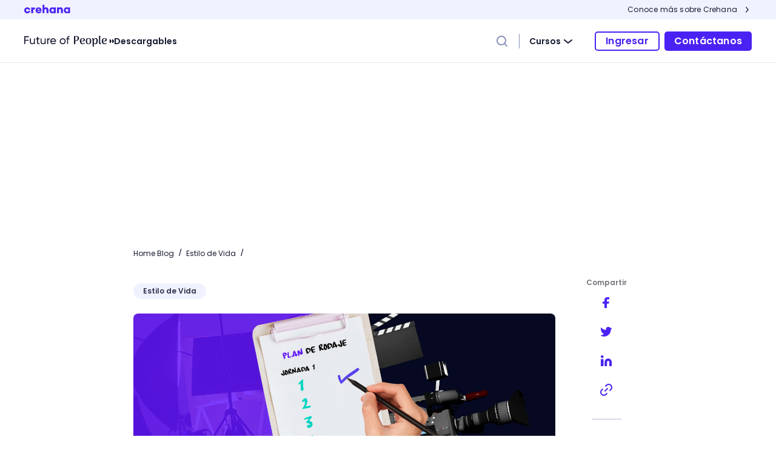

--- FILE ---
content_type: text/html; charset=utf-8
request_url: https://www.crehana.com/blog/estilo-vida/plan-de-rodaje/
body_size: 35241
content:
<!DOCTYPE html><html lang="es-es"><head><meta charSet="utf-8"/><meta name="viewport" content="width=device-width, initial-scale=1.0, maximum-scale=5.0, user-scalable=0"/><title>Academia de Finanzas</title><meta name="robots" content="index,follow"/><meta name="googlebot" content="index,follow"/><meta name="description" content="Conoce el plan de rodaje y aprende cómo hacer uno. 📹 Te explicamos cómo hacer un plan de rodaje y te compartimos 5 programas para hacerlo más fácil."/><link rel="alternate" hrefLang="x-default" href="https://www.crehana.com/blog/estilo-vida/plan-de-rodaje/"/><meta property="og:title" content="🎥 Plan de rodaje: ¿cómo hacerlo?"/><meta property="og:description" content="Conoce el plan de rodaje y aprende cómo hacer uno. 📹 Te explicamos cómo hacer un plan de rodaje y te compartimos 5 programas para hacerlo más fácil."/><meta property="og:url" content="https://www.crehana.com/blog/estilo-vida/plan-de-rodaje/"/><meta property="og:type" content="article"/><meta property="og:image" content="https://crehana-blog.imgix.net/media/filer_public/15/f5/15f5189f-ca9e-4165-9f78-4eea2dd7d164/plan-de-rodaje.jpg"/><meta property="og:image:alt" content="🎥 Plan de rodaje: ¿cómo hacerlo?"/><meta property="og:site_name" content="https://www.crehana.com"/><link rel="canonical" href="https://www.crehana.com/blog/estilo-vida/plan-de-rodaje/"/><script type="application/ld+json">{"@context":"https://schema.org","@type":"Article","headline":"Aprende qué es un plan de rodaje y prepárate para grabar tu primera película","description":"Conoce el plan de rodaje y aprende cómo hacer uno. 📹 Te explicamos cómo hacer un plan de rodaje y te compartimos 5 programas para hacerlo más fácil.","author":{"@type":"Person","name":"Fernando Machuca","url":"https://www.crehana.com/blog/estilo-vida/plan-de-rodaje/"},"image":"https://static.crehana.com/static/img/logo/logo-crehana.png","datePublished":"2022-02-14","dateModified":"2022-02-14","mainEntityOfPage":{"@type":"WebPage","@id":"https://www.crehana.com/blog/estilo-vida/plan-de-rodaje/"}}</script><meta name="next-head-count" content="16"/><link rel="preconnect" href="https://static.crehana.com"/><link rel="preconnect" href="https://d198owaux1p06s.cloudfront.net"/><link rel="preconnect" href="https://www.googletagmanager.com"/><link rel="preconnect" href="https://cdn.amplitude.com"/><link rel="preconnect" href="https://connect.facebook.net"/><link rel="search" type="application/opensearchdescription+xml" title="Crehana Search" href="/opensearch.xml"/><link id="lnkfavicon" rel="shortcut icon" href="https://static.crehana.com/static/img/favicon.8f0d3aaa8327.ico" type="image/x-icon"/><link id="favicon" rel="icon" sizes="64x64" href="https://static.crehana.com/static/img/favicon.8f0d3aaa8327.ico" type="image/ico"/><link rel="manifest" href="https://www.crehana.com/manifest.json"/><link rel="apple-touch-icon" href="https://static.crehana.com/static/img/apple-touch-icon-120.f93053c856c8.png"/><script>
                !function(f,b,e,v,n,t,s)
                {if(f.fbq)return;n=f.fbq=function(){n.callMethod?
                n.callMethod.apply(n,arguments):n.queue.push(arguments)};
                if(!f._fbq)f._fbq=n;n.push=n;n.loaded=!0;n.version='2.0';
                n.queue=[];t=b.createElement(e);t.async=!0;
                t.src=v;s=b.getElementsByTagName(e)[0];
                s.parentNode.insertBefore(t,s)}(window, document,'script',
                'https://connect.facebook.net/en_US/fbevents.js');
                fbq('init', '1727798357528833');
              </script><script data-nscript="beforeInteractive">window.dataLayer = window.dataLayer || [];
        function gtag(){dataLayer.push(arguments);}
        gtag('js', new Date());
        gtag('config','AW-769894422');</script><link rel="preload" href="https://d198owaux1p06s.cloudfront.net/ecommerce-mf/_next/static/css/f88bb09e7fd61e41.css" as="style"/><link rel="stylesheet" href="https://d198owaux1p06s.cloudfront.net/ecommerce-mf/_next/static/css/f88bb09e7fd61e41.css" data-n-g=""/><noscript data-n-css=""></noscript><script defer="" nomodule="" src="https://d198owaux1p06s.cloudfront.net/ecommerce-mf/_next/static/chunks/polyfills-78c92fac7aa8fdd8.js"></script><script src="https://d198owaux1p06s.cloudfront.net/ecommerce-mf/_next/static/chunks/webpack-35b8b73edcf07c98.js" defer=""></script><script src="https://d198owaux1p06s.cloudfront.net/ecommerce-mf/_next/static/chunks/framework-53d07e065b1d2028.js" defer=""></script><script src="https://d198owaux1p06s.cloudfront.net/ecommerce-mf/_next/static/chunks/main-3897785ed948f567.js" defer=""></script><script src="https://d198owaux1p06s.cloudfront.net/ecommerce-mf/_next/static/chunks/pages/_app-5bcbf3983b05427b.js" defer=""></script><script src="https://d198owaux1p06s.cloudfront.net/ecommerce-mf/_next/static/chunks/1639-1c22ce606e996c54.js" defer=""></script><script src="https://d198owaux1p06s.cloudfront.net/ecommerce-mf/_next/static/chunks/9261-311befd5ac099f64.js" defer=""></script><script src="https://d198owaux1p06s.cloudfront.net/ecommerce-mf/_next/static/chunks/942-5212f75bfddf6cf6.js" defer=""></script><script src="https://d198owaux1p06s.cloudfront.net/ecommerce-mf/_next/static/chunks/6592-5411fb6382f03c13.js" defer=""></script><script src="https://d198owaux1p06s.cloudfront.net/ecommerce-mf/_next/static/chunks/6364-fa6bbebfe355c4b0.js" defer=""></script><script src="https://d198owaux1p06s.cloudfront.net/ecommerce-mf/_next/static/chunks/5232-81aa5ed110577715.js" defer=""></script><script src="https://d198owaux1p06s.cloudfront.net/ecommerce-mf/_next/static/chunks/4379-d1adf550e1a887e3.js" defer=""></script><script src="https://d198owaux1p06s.cloudfront.net/ecommerce-mf/_next/static/chunks/707-4ace811218d9ffbe.js" defer=""></script><script src="https://d198owaux1p06s.cloudfront.net/ecommerce-mf/_next/static/chunks/3600-5a017569ad1bc9c8.js" defer=""></script><script src="https://d198owaux1p06s.cloudfront.net/ecommerce-mf/_next/static/chunks/5431-5580c1a000974265.js" defer=""></script><script src="https://d198owaux1p06s.cloudfront.net/ecommerce-mf/_next/static/chunks/6868-bd121e0c8365f5dd.js" defer=""></script><script src="https://d198owaux1p06s.cloudfront.net/ecommerce-mf/_next/static/chunks/4431-f9db5f3b9e4bb451.js" defer=""></script><script src="https://d198owaux1p06s.cloudfront.net/ecommerce-mf/_next/static/chunks/8008-1621a51f334fe5a2.js" defer=""></script><script src="https://d198owaux1p06s.cloudfront.net/ecommerce-mf/_next/static/chunks/7545-a1d4f02a48ab0f5e.js" defer=""></script><script src="https://d198owaux1p06s.cloudfront.net/ecommerce-mf/_next/static/chunks/5746-d8627aa754c2dd26.js" defer=""></script><script src="https://d198owaux1p06s.cloudfront.net/ecommerce-mf/_next/static/chunks/9178-5a9c8ebc2bb9d903.js" defer=""></script><script src="https://d198owaux1p06s.cloudfront.net/ecommerce-mf/_next/static/chunks/pages/blog/%5Bcategory%5D/%5Bslug%5D-02e2a2ade1ed9107.js" defer=""></script><script src="https://d198owaux1p06s.cloudfront.net/ecommerce-mf/_next/static/0GN1RTCXPKpQyAY6Y1FSI/_buildManifest.js" defer=""></script><script src="https://d198owaux1p06s.cloudfront.net/ecommerce-mf/_next/static/0GN1RTCXPKpQyAY6Y1FSI/_ssgManifest.js" defer=""></script><style data-styled="" data-styled-version="5.3.6">.ffhpwh{-webkit-transition:border 150ms ease-in-out;transition:border 150ms ease-in-out;}/*!sc*/
.ffhpwh path{-webkit-transition:fill 150ms ease-in-out;transition:fill 150ms ease-in-out;}/*!sc*/
data-styled.g24[id="sc-pcoje4-3"]{content:"ffhpwh,"}/*!sc*/
.jOUQFD{width:83.33333333333334%;max-width:83.33333333333334%;margin-left:8.333333333333332%;}/*!sc*/
@media (min-width:768px){.jOUQFD{width:33.33333333333333%;max-width:33.33333333333333%;margin-left:0%;}}/*!sc*/
@media (min-width:1024px){.jOUQFD{width:16.666666666666664%;max-width:16.666666666666664%;}}/*!sc*/
.gHbXjf{width:100%;max-width:100%;}/*!sc*/
@media (min-width:768px){.gHbXjf{width:33.33333333333333%;max-width:33.33333333333333%;margin-left:8.333333333333332%;}}/*!sc*/
@media (min-width:1024px){.gHbXjf{width:16.666666666666664%;max-width:16.666666666666664%;margin-left:0%;}}/*!sc*/
.eDRpvs{width:100%;max-width:100%;}/*!sc*/
@media (min-width:1024px){.eDRpvs{width:66.66666666666666%;max-width:66.66666666666666%;}}/*!sc*/
@media (min-width:1366px){.eDRpvs{width:50%;max-width:50%;}}/*!sc*/
.kaEKBM{width:100%;max-width:100%;}/*!sc*/
@media (min-width:768px){.kaEKBM{width:41.66666666666667%;max-width:41.66666666666667%;margin-left:8.333333333333332%;}}/*!sc*/
@media (min-width:1024px){.kaEKBM{width:33.33333333333333%;max-width:33.33333333333333%;margin-left:0%;}}/*!sc*/
@media (min-width:1366px){.kaEKBM{width:50%;max-width:50%;}}/*!sc*/
data-styled.g32[id="sc-jey6np-0"]{content:"jOUQFD,gHbXjf,eDRpvs,kaEKBM,"}/*!sc*/
.jSgaOw{-webkit-backdrop-filter:none;backdrop-filter:none;-webkit-transition:background-color 150ms ease-in-out,color 150ms ease-in-out;transition:background-color 150ms ease-in-out,color 150ms ease-in-out;z-index:999;height:56px;}/*!sc*/
@media (min-width:768px){.jSgaOw{height:72px;}}/*!sc*/
@media (min-width:1024px){.jSgaOw{height:72px;}}/*!sc*/
@media (min-width:1366px){.jSgaOw{height:72px;}}/*!sc*/
data-styled.g74[id="sc-1k2m1au-0"]{content:"jSgaOw,"}/*!sc*/
@media (min-width:1024px){.duMOaN{width:calc(100% - 80px);}}/*!sc*/
@media (min-width:768px){}/*!sc*/
data-styled.g75[id="sc-ype0cd-0"]{content:"duMOaN,"}/*!sc*/
@media (min-width:768px){.BWTJn{width:172px;}}/*!sc*/
data-styled.g77[id="sc-16w9e7i-0"]{content:"BWTJn,"}/*!sc*/
@media (max-width:767px){.lepBK{white-space:pre-line;}}/*!sc*/
data-styled.g78[id="sc-5r9t3s-0"]{content:"lepBK,"}/*!sc*/
.kSaMrS{-webkit-transition:-webkit-transform 350ms ease-in-out;-webkit-transition:transform 350ms ease-in-out;transition:transform 350ms ease-in-out;}/*!sc*/
.kSaMrS.open{-webkit-transform:rotate(180deg);-ms-transform:rotate(180deg);transform:rotate(180deg);}/*!sc*/
data-styled.g79[id="sc-zxy7f4-0"]{content:"kSaMrS,"}/*!sc*/
.dTcOrf{max-width:calc(100% - 32px);min-height:362px;border-radius:10px;}/*!sc*/
.dTcOrf > button{margin-top:24px;}/*!sc*/
data-styled.g257[id="sc-d11bc2b5-0"]{content:"dTcOrf,"}/*!sc*/
@media (min-width:1024px){.jXszWA{border-top:1px solid #b7bad5;}}/*!sc*/
data-styled.g260[id="sc-b92a8ad6-0"]{content:"jXszWA,"}/*!sc*/
.jdrlOY{will-change:transform;-webkit-transition:0.3s;transition:0.3s;-webkit-transform:rotate(0deg);-ms-transform:rotate(0deg);transform:rotate(0deg);}/*!sc*/
data-styled.g264[id="sc-acfe189a-0"]{content:"jdrlOY,"}/*!sc*/
.gqCSZl p,.gqCSZl a{font-family:Poppins,SF Pro Display,-apple-system,BlinkMacSystemFont, Roboto,Segoe UI,Helvetica,Arial,sans-serif,Apple Color Emoji, Segoe UI Emoji,Segoe UI Symbol !important;font-size:16px;line-height:24px;margin-bottom:24px;}/*!sc*/
.gqCSZl h2,.gqCSZl h2 > a{font-family:Poppins !important;font-weight:bold;font-size:24px;margin-bottom:24px;color:#070E27;}/*!sc*/
.gqCSZl h3,.gqCSZl h3 > a{font-family:Poppins !important;font-weight:700;font-size:20px;text-align:left !important;margin-bottom:24px;color:#070E27;}/*!sc*/
.gqCSZl h4,.gqCSZl h3 > a{font-family:Poppins !important;font-weight:700;font-size:18px;text-align:left !important;margin-bottom:24px;color:#070E27;}/*!sc*/
.gqCSZl h4{font-family:Poppins !important;font-weight:700;font-size:18px;text-align:left !important;margin-bottom:24px;color:#070e27;}/*!sc*/
.gqCSZl img{max-width:100%;height:auto !important;}/*!sc*/
.gqCSZl a{font-weight:bold;color:var(--color-primary-main,#4B22F4);}/*!sc*/
.gqCSZl p iframe{width:100%;height:30vh;}/*!sc*/
@media (min-width:1024px){.gqCSZl p iframe{height:50vh;}}/*!sc*/
.gqCSZl em{font-family:Poppins,SF Pro Display,-apple-system,BlinkMacSystemFont, Roboto,Segoe UI,Helvetica,Arial,sans-serif,Apple Color Emoji, Segoe UI Emoji,Segoe UI Symbol !important;font-size:18px;font-style:normal;font-style:italic;}/*!sc*/
.gqCSZl ul{margin-left:20px;}/*!sc*/
.gqCSZl ul li,.gqCSZl ul li > a{list-style-type:disc !important;font-family:Poppins,SF Pro Display,-apple-system,BlinkMacSystemFont, Roboto,Segoe UI,Helvetica,Arial,sans-serif,Apple Color Emoji, Segoe UI Emoji,Segoe UI Symbol !important;font-weight:400;font-size:18px;margin-bottom:24px;}/*!sc*/
.gqCSZl ol{margin-left:20px;}/*!sc*/
.gqCSZl ol li,.gqCSZl ol li > a,.gqCSZl ol p,.gqCSZl ol span{list-style-type:decimal !important;font-family:Poppins,SF Pro Display,-apple-system,BlinkMacSystemFont, Roboto,Segoe UI,Helvetica,Arial,sans-serif,Apple Color Emoji, Segoe UI Emoji,Segoe UI Symbol !important;font-weight:400;font-size:18px;margin-bottom:24px;}/*!sc*/
data-styled.g277[id="sc-da198c84-0"]{content:"gqCSZl,"}/*!sc*/
@media (min-width:1024px){.kzUGMH{width:calc(100% - 80px);}}/*!sc*/
data-styled.g278[id="sc-586bda5e-0"]{content:"kzUGMH,"}/*!sc*/
html{-webkit-scroll-behavior:smooth;-moz-scroll-behavior:smooth;-ms-scroll-behavior:smooth;scroll-behavior:smooth;}/*!sc*/
data-styled.g279[id="sc-global-qIUGx1"]{content:"sc-global-qIUGx1,"}/*!sc*/
.iZwrFT{border-bottom:1px solid #e8eaf0;}/*!sc*/
.iZwrFT #blog-left-nav-desktop{height:calc(100vh - 108px);-webkit-transition:0.3s;transition:0.3s;}/*!sc*/
@media (max-width:767px){.iZwrFT a.button-inverse.button-xs{color:white;padding-left:4px;padding-right:4px;background-color:var(--color-primary-main,#4B22F4);}}/*!sc*/
data-styled.g280[id="sc-7e4b86e0-0"]{content:"iZwrFT,"}/*!sc*/
</style></head><body><noscript><iframe src="https://www.googletagmanager.com/ns.html?id=GTM-TZVZB2" height="0" width="0" style="display:none;visibility:hidden"></iframe></noscript><noscript><img alt="noscript-fbpixel" height="1" width="1" style="display:none" src="https://www.facebook.com/tr?id=1727798357528833&amp;ev=PageView&amp;noscript=1"/></noscript><div id="__next"><span class="cui-is-visible cui-is-hidden" style="opacity:0;visibility:hidden;height:0;width:0;position:absolute" aria-hidden="true"></span><div><nav style="background:#F0F2FF"><div class="xs:cui-container sm:cui-container md:cui-container lg:w-full sc-586bda5e-0 kzUGMH h-32 m-auto flex justify-between items-center"><a href="https://www.crehana.com/?source_page=BlogPost" gutter="[object Object]"><svg width="76.125" height="14" viewBox="0 0 87 16" xmlns="http://www.w3.org/2000/svg"><path d="M5.894 12.958c.542 0 1.015-.148 1.4-.444a1.86 1.86 0 0 0 .71-1.176h3.39c-.128 1.393-.72 2.519-1.755 3.378C8.634 15.576 7.382 16 5.874 16c-1.695 0-3.104-.523-4.208-1.58C.562 13.383 0 12.03 0 10.36c0-1.639.552-2.982 1.666-4.02 1.123-1.066 2.523-1.6 4.208-1.6 1.479 0 2.73.435 3.765 1.314 1.035.86 1.617 1.976 1.755 3.348h-3.39a1.86 1.86 0 0 0-.71-1.175c-.385-.296-.848-.444-1.4-.444-.74 0-1.33.237-1.784.71-.453.475-.68 1.097-.68 1.867s.227 1.393.68 1.877c.444.484 1.045.721 1.784.721ZM20.452 4.81v3.417c-1.607.06-2.849.514-3.696 1.353v6.173h-3.608V4.988h3.608v1.155c1.025-.889 2.257-1.333 3.696-1.333ZM32.614 10.143c0 .573-.02 1.008-.069 1.284h-7.648c.335 1.156 1.143 1.729 2.415 1.729.749 0 1.3-.257 1.636-.78h3.568a4.364 4.364 0 0 1-1.823 2.646c-.957.652-2.09.978-3.42.978-1.745 0-3.165-.523-4.259-1.58-1.074-1.037-1.616-2.39-1.616-4.06 0-1.639.522-2.992 1.577-4.039 1.074-1.047 2.464-1.58 4.17-1.58 1.566 0 2.877.503 3.922 1.51 1.035.998 1.547 2.292 1.547 3.892Zm-5.49-2.627c-1.192 0-1.941.603-2.237 1.798h4.366c-.197-1.195-.906-1.798-2.128-1.798ZM41.15 4.652c1.36 0 2.464.454 3.302 1.353.838.889 1.262 2.084 1.262 3.595v6.153h-3.588v-5.57c0-.741-.177-1.304-.523-1.69-.344-.384-.827-.572-1.448-.572-.68 0-1.33.356-1.952 1.067v6.775h-3.607V0h3.607v5.709c.917-.711 1.892-1.057 2.947-1.057ZM59.404 4.988v10.765h-3.588v-.602c-.857.543-1.843.82-2.947.82-1.478 0-2.73-.544-3.765-1.62-1.045-1.097-1.577-2.43-1.577-4 0-1.57.523-2.904 1.577-4 1.035-1.077 2.287-1.62 3.765-1.62 1.104 0 2.09.276 2.947.82v-.573h3.588v.01Zm-5.805 8.04c.867 0 1.606-.337 2.217-.998V8.672c-.601-.662-1.34-.998-2.217-.998-.72 0-1.331.257-1.814.78-.483.514-.73 1.156-.73 1.907 0 .75.247 1.382.73 1.896s1.094.77 1.814.77ZM68.403 4.652c1.36 0 2.464.454 3.302 1.353.838.889 1.261 2.084 1.261 3.595v6.153H69.38v-5.57c0-.741-.178-1.304-.523-1.69-.345-.384-.828-.572-1.449-.572-.68 0-1.33.356-1.951 1.067v6.775h-3.608V4.998h3.608v.71c.916-.71 1.902-1.056 2.947-1.056ZM86.544 4.924v10.765h-3.588v-.603c-.858.544-1.843.82-2.947.82-1.479 0-2.73-.543-3.765-1.62-1.045-1.096-1.577-2.43-1.577-4 0-1.57.522-2.903 1.577-4 1.035-1.076 2.286-1.62 3.765-1.62 1.104 0 2.09.277 2.947.82v-.572h3.588v.01Zm-5.806 8.039c.868 0 1.607-.336 2.218-.997V8.607c-.601-.661-1.34-.997-2.218-.997-.72 0-1.33.257-1.813.78-.483.514-.73 1.156-.73 1.906 0 .751.247 1.383.73 1.897.483.513 1.084.77 1.813.77Z" fill="#4B22F4"></path></svg></a><a href="https://www.crehana.com/?source_page=BlogPost" gutter="[object Object]"><button type="button" class="font-nun text-12 text-base-main hover:text-primary-main font-light link-light link-level2">Conoce más sobre Crehana<svg class="fill-current ml-8 flex-shrink-0" width="16" height="16" viewBox="0 0 24 24" xmlns="http://www.w3.org/2000/svg"><path d="M10 19a1 1 0 0 1-.768-1.64l4.476-5.371-4.316-5.362a1 1 0 0 1 1.56-1.254l4.828 6a1 1 0 0 1-.011 1.267l-5 6a1 1 0 0 1-.77.36Z"></path></svg></button></a></div></nav></div><nav role="navigation" aria-label="Menú principal" class="sc-1k2m1au-0 jSgaOw main-menu w-full flex justify-center text-base-main sticky bg-white top-0 left-0 right-0 sc-7e4b86e0-0 iZwrFT"><div class="cui-container sc-ype0cd-0 duMOaN flex justify-between"><div class="flex items-center sm:flex-row-reverse" gutter="[object Object]"><a id="main-menu-logo" href="/blog/" class="sc-14qedtn-0 bZlYZp flex items-center lg:mr-40" aria-label="Crehana" target="_self"><svg xmlns="http://www.w3.org/2000/svg" viewBox="0 0 657.54 79.79" height="18" width="148.04999999999998"><path fill="#181B32" d="M33.59 10.48H7.75V29.4H32.5v7.33H7.75v24.75H0V3.15h33.59v7.33ZM71.01 19.82h7.25v41.67h-7.25v-6c-2.92 4.75-7.42 7.08-13.5 7.08-9.75 0-16.17-6.58-16.17-17.17V19.82h7.25v25.17c0 6.75 3.92 10.67 10.33 10.67 7.25 0 12.08-4.42 12.08-13.75V19.82ZM111.93 26.82h-11.08v22.59c0 6.42 3.67 5.92 11.08 5.58v6.5c-12.67 1.67-18.34-1.75-18.34-12.08V26.82h-8.25v-7h8.25v-9.51l7.25-2.17v11.67h11.08v7ZM149.52 19.82h7.25v41.67h-7.25v-6c-2.92 4.75-7.42 7.08-13.5 7.08-9.75 0-16.17-6.58-16.17-17.17V19.82h7.25v25.17c0 6.75 3.92 10.67 10.33 10.67 7.25 0 12.08-4.42 12.08-13.75V19.82ZM175.02 26.82c2.42-5.17 6.75-7.75 13-7.75v7.58c-3.58-.17-6.58.75-9.17 2.83-2.58 2.08-3.83 5.33-3.83 9.92v22.09h-7.25V19.82h7.25v7ZM197.94 43.99c1.42 7.42 7.17 11.75 15.09 11.75 5.5 0 9.5-2 12-6.08l6.17 3.5c-4.08 6.25-10.17 9.42-18.34 9.42-6.58 0-12-2.08-16.17-6.17-4.08-4.17-6.17-9.42-6.17-15.75s2-11.5 6.08-15.67 9.33-6.25 15.75-6.25c6.08 0 11.08 2.17 14.92 6.5 3.92 4.25 5.83 9.42 5.83 15.5 0 1.08-.08 2.17-.25 3.25h-34.92Zm0-6.33h27.84c-1.25-7.92-6.75-12.08-13.42-12.08-7.75 0-13.17 4.75-14.42 12.08ZM281.87 62.57c-6.08 0-11.33-2.08-15.59-6.33-4.25-4.25-6.33-9.42-6.33-15.58s2.08-11.33 6.33-15.58 9.5-6.33 15.59-6.33 11.33 2.08 15.59 6.33 6.42 9.42 6.42 15.58-2.17 11.33-6.42 15.58-9.5 6.33-15.59 6.33Zm10.5-11.33c2.83-2.83 4.25-6.33 4.25-10.58s-1.42-7.75-4.25-10.58-6.33-4.25-10.5-4.25-7.58 1.42-10.42 4.25c-2.83 2.83-4.25 6.33-4.25 10.58s1.42 7.75 4.25 10.58 6.33 4.25 10.42 4.25 7.67-1.42 10.5-4.25ZM332.3 9.06c-7.33-.58-11 2.58-11 9.5v1.25h11v7h-11v34.68h-7.25V26.82h-6.67v-7h6.67v-1.25c0-11.25 6.5-17.25 18.25-16.5v7ZM395.47 6.08c4.11 2.77 6.17 7.15 6.17 13.13s-2.21 11.05-6.63 14.35c-4.42 3.3-10.8 4.95-19.13 4.95h-2.1v12.42c0 4.08.45 7.24 1.34 9.48-1.57 1.4-3.33 2.1-5.29 2.1-1.62 0-2.92-.43-3.9-1.3-.98-.87-1.47-2.06-1.47-3.57V14.09c0-1.51-.11-3.2-.34-5.08-.22-1.87-.59-3.51-1.09-4.91 3.08-1.45 7.66-2.18 13.76-2.18 8.33 0 14.56 1.38 18.67 4.15Zm-3.98 13.72c0-4.64-1.16-8.19-3.48-10.65-2.32-2.46-6.06-3.69-11.2-3.69-1.12 0-2.13.06-3.02.17v29.45h1.93c10.51 0 15.77-5.09 15.77-15.27ZM444.42 51.93c0 .67-.2 1.48-.59 2.43-1.06 2.63-2.95 4.64-5.66 6.04-2.71 1.4-5.97 2.1-9.77 2.1-6.38 0-11.4-1.96-15.06-5.87s-5.5-9.48-5.5-16.7 1.79-12.65 5.37-16.65c3.58-4 8.7-6 15.35-6 4.87 0 8.81 1.08 11.83 3.23 3.02 2.15 4.53 5.22 4.53 9.19s-1.66 7.31-4.99 9.52-7.84 3.31-13.55 3.31c-3.24 0-6.12-.14-8.64-.42.39 5.2 1.71 8.92 3.94 11.16 2.24 2.24 5.29 3.36 9.15 3.36 3.02 0 5.61-.62 7.76-1.85 2.15-1.23 3.65-2.88 4.49-4.95.89.39 1.34 1.09 1.34 2.1Zm-23.95-26.55c-1.88 3.1-2.81 7.51-2.81 13.21 1.45.17 2.94.25 4.45.25 3.8 0 6.91-.76 9.31-2.27 2.4-1.51 3.61-4.28 3.61-8.31 0-2.74-.64-4.68-1.93-5.83-1.29-1.15-2.91-1.72-4.87-1.72-3.3 0-5.89 1.55-7.76 4.66ZM456.21 56.55c-3.5-3.97-5.24-9.51-5.24-16.61s1.76-12.72 5.29-16.7c3.52-3.97 8.42-5.96 14.68-5.96s11.24 1.99 14.77 5.96c3.52 3.97 5.29 9.54 5.29 16.7s-1.76 12.64-5.29 16.61c-3.52 3.97-8.45 5.96-14.77 5.96s-11.23-1.99-14.72-5.96Zm22.32-2.35c1.71-3.24 2.56-8 2.56-14.26s-.85-11.1-2.56-14.35c-1.71-3.24-4.24-4.87-7.59-4.87s-5.89 1.62-7.59 4.87c-1.71 3.24-2.56 8.03-2.56 14.35s.85 11.02 2.56 14.26 4.24 4.87 7.59 4.87 5.89-1.62 7.59-4.87ZM535.33 23.24c2.27 3.97 3.4 8.95 3.4 14.93 0 7.78-1.58 13.77-4.74 18-3.16 4.22-7.57 6.33-13.21 6.33-2.63 0-4.87-.49-6.71-1.47-1.85-.98-3.16-2.39-3.94-4.24v6.71c0 5.93.47 10.68 1.43 14.26-1.51 1.34-3.27 2.01-5.29 2.01-1.51 0-2.77-.43-3.78-1.3-1.01-.87-1.51-2.03-1.51-3.48l.08-46.14c0-1.51-.18-2.6-.55-3.27-.36-.67-.94-1.01-1.72-1.01-1.06 0-1.79.36-2.18 1.09-.73-1.06-1.09-2.12-1.09-3.19 0-1.4.56-2.56 1.68-3.48 1.12-.92 2.57-1.38 4.36-1.38 4.87 0 7.52 3.64 7.97 10.91 2.74-7.49 7.55-11.24 14.43-11.24 5.31 0 9.1 1.99 11.37 5.96Zm-6.42 14.93c0-4.98-.53-8.85-1.59-11.62-1.06-2.77-3.08-4.15-6.04-4.15-2.35 0-4.36 1.01-6.04 3.02-1.68 2.01-2.94 4.67-3.78 7.97-.84 3.3-1.26 6.8-1.26 10.49 0 4.48.63 7.87 1.89 10.19 1.26 2.32 3.43 3.48 6.5 3.48 6.88 0 10.32-6.46 10.32-19.38ZM550.01 59.44c-1.59-1.87-2.39-4.49-2.39-7.84V4.87c0-1.51.49-2.7 1.47-3.57.98-.87 2.25-1.3 3.82-1.3 2.07 0 3.8.7 5.2 2.1-.56 2.01-.92 4.18-1.09 6.5-.17 2.32-.25 5.61-.25 9.86v32.38c0 2.97 1.01 4.45 3.02 4.45.56 0 1.1-.11 1.64-.33.53-.22.91-.56 1.13-1.01.73.9 1.09 1.93 1.09 3.1 0 1.51-.67 2.75-2.01 3.73-1.34.98-2.94 1.47-4.78 1.47-2.97 0-5.24-.94-6.84-2.81ZM604.67 51.93c0 .67-.2 1.48-.59 2.43-1.06 2.63-2.95 4.64-5.66 6.04-2.71 1.4-5.97 2.1-9.77 2.1-6.38 0-11.4-1.96-15.06-5.87s-5.5-9.48-5.5-16.7 1.79-12.65 5.37-16.65c3.58-4 8.7-6 15.35-6 4.87 0 8.81 1.08 11.83 3.23 3.02 2.15 4.53 5.22 4.53 9.19s-1.66 7.31-4.99 9.52-7.84 3.31-13.55 3.31c-3.24 0-6.12-.14-8.64-.42.39 5.2 1.71 8.92 3.94 11.16 2.24 2.24 5.29 3.36 9.15 3.36 3.02 0 5.61-.62 7.76-1.85 2.15-1.23 3.65-2.88 4.49-4.95.89.39 1.34 1.09 1.34 2.1Zm-23.95-26.55c-1.88 3.1-2.81 7.51-2.81 13.21 1.45.17 2.94.25 4.45.25 3.8 0 6.91-.76 9.31-2.27 2.4-1.51 3.61-4.28 3.61-8.31 0-2.74-.64-4.68-1.93-5.83-1.29-1.15-2.91-1.72-4.87-1.72-3.3 0-5.89 1.55-7.76 4.66ZM644.22 53.7c7.37-.05 13.33-6.19 13.33-13.77s-5.96-13.72-13.33-13.77v27.53ZM625.37 53.7c7.37-.05 13.33-6.19 13.33-13.77s-5.96-13.72-13.33-13.77v27.53Z"></path></svg></a></div></div></nav><div><div class="tw-container tw-mt-1.6"><main class="tw-col-span-12 md:tw-col-span-10"><div><a class="mr-4 tw-font-body5 text-base-main" href="/blog/">Home Blog</a><span class="tw-mx-0.4">/<!-- --> </span><a class="tw-font-body5 text-base-main" href="/blog/estilo-vida/">Estilo de Vida</a><span class="tw-mx-0.8">/<!-- --> </span></div><a class="tw-font-caption tw-text-neutral-dark-700 tw-bg-neutral-light-200 tw-px-1.6 tw-py-0.4 tw-inline-block tw-mt-2.4 md:tw-mt-4" style="border-radius:40px;background-color:#F0F2FF" href="/blog/estilo-vida/">Estilo de Vida</a><div><button class="tw-flex tw-items-center tw-py-2 tw-px-2.4 tw-bg-neutral-light-300 tw-w-full -tw-mb-1.6 tw-rounded-1" role="button" id="react-collapsed-toggle-null" aria-controls="react-collapsed-panel-null" aria-expanded="false" tabindex="0"><div class="sc-acfe189a-0 jdrlOY"><svg width="24" height="24" viewBox="0 0 24 24" xmlns="http://www.w3.org/2000/svg"><path d="M12 16a.993.993 0 0 1-.64-.232l-6-5a1 1 0 1 1 1.28-1.536l5.37 4.476 5.363-4.315a1 1 0 0 1 1.254 1.558l-6 4.828A1 1 0 0 1 12 16Z" fill="#4B22F4"></path></svg></div><h4 class="tw-font-subtitle5 tw-ml-1">Índice</h4></button><ul id="react-collapsed-panel-null" aria-hidden="true" style="transition-duration:500ms;transition-timing-function:cubic-bezier(0.250, 0.460, 0.450, 0.940);transition-property:height;display:none;height:0px;overflow:hidden"><div class="tw-mt-4 tw-px-2.4"><a class="tw-font-body5 text-base-main" href="#que-es-un-plan-de-rodaje">1<!-- -->. <!-- -->¿Qué es un plan de rodaje?</a></div><div class="tw-mt-4 tw-px-2.4"><a class="tw-font-body5 text-base-main" href="#que-hace-falta-para-hacer-un-plan-de-rodaje">2<!-- -->. <!-- -->¿Qué hace falta para hacer un plan de rodaje?</a></div><div class="tw-mt-4 tw-px-2.4"><a class="tw-font-body5 text-base-main" href="#como-se-hace-un-plan-de-rodaje">3<!-- -->. <!-- -->¿Cómo se hace un plan de rodaje?</a></div><div class="tw-mt-4 tw-px-2.4"><a class="tw-font-body5 text-base-main" href="#ejemplos-de-plan-de-rodaje">4<!-- -->. <!-- -->Ejemplos de plan de rodaje</a></div><div class="tw-mt-4 tw-px-2.4"><a class="tw-font-body5 text-base-main" href="#apartados-que-no-pueden-faltar-en-tu-plan-de-rodaje">5<!-- -->. <!-- -->Apartados que no pueden faltar en tu plan de rodaje</a></div><div class="tw-mt-4 tw-px-2.4"><a class="tw-font-body5 text-base-main" href="#importancia-del-plan-de-rodaje">6<!-- -->. <!-- -->Importancia del plan de rodaje</a></div><div class="tw-mt-4 tw-px-2.4"><a class="tw-font-body5 text-base-main" href="#programas-para-hacer-un-plan-de-rodaje">7<!-- -->. <!-- -->Programas para hacer un plan de rodaje</a></div></ul></div><main class="mt-40"><div class="sc-da198c84-0 gqCSZl"><html><head></head><body><p>¿Has escuchado hablar del plan de rodaje? <strong>Si quieres estudiar cine o te quieres especializar como asistente de producción</strong>, tienes que aprender qué es y cómo se hace un plan de rodaje.</p>

<p>En un rodaje de película o de cualquier otro tipo de  <a href="https://www.crehana.com/blog/video/que-es-produccion-audiovisual/"  target="_blank">producción audiovisual</a> no solo es importante el aspecto creativo o artístico, sino que se requiere una planificación. Es momento de hablar de esa parte no tan divertida, pero no por eso menos importante de cualquier proyecto audiovisual: <strong>la elaboración de un plan de rodaje</strong>.</p>

<p>Así como un abogado necesita una planificación minuciosa de su defensa o un contador debe tener un balance con las cuentas correctas, un productor o director de cine necesita de un plan de rodaje cinematográfico para lograr el resultado final que todos vemos en pantalla.</p>

<p>En este artículo encontrarás qué es un plan de rodaje dentro de la pre producción de un proyecto audiovisual y cómo hacer un plan de rodaje de forma correcta para culminar una grabación con éxito.  </p>

<h2 id="que-es-un-plan-de-rodaje">¿Qué es un plan de rodaje?</h2>

<p style="text-align:justify">En pocas palabras, el plan de rodaje <strong>es un esquema que sirve para planificar de manera estructurada los días de rodaje o de grabación de un proyecto audiovisual</strong>. En él, también se desglosa la información que hace falta para que todas las áreas de una producción, como la dirección de fotografía, la dirección de arte y la dirección general, entre otras, puedan organizarse y sincronizarse.</p>

<p>La idea es que cada uno de los departamentos involucrados en la producción tenga claridad sobre las<strong> actividades que tiene que realizar y sobre los tiempos en los que debe cumplir</strong> con las tareas que le fueron asignadas.</p>

<p>El plan de rodaje es un cronograma de producción en donde se traza una ruta de tomas por grabar, y en el que se incluyen las pautas que se establecieron en el desglose de cada una de las escenas. La consecución de dicho plan en el orden señalado consigue un rodaje cinematográfico exitoso.</p>

<p><img alt="Personas ejecutando plan de rodaje" class="lazyload" data-src="https://crehana-blog.imgix.net/media/filer_public/d2/bd/d2bda8c0-8f51-46c1-b43c-1ba2a8e4965d/plan-rodaje-pelicula-cine.jpg?auto=format&amp;q=50"/></p>

<p><span style="font-size:11px">Fuente: Unsplash</span></p>

<h3 style="text-align:justify"><strong>¿Quién hace el plan de rodaje?</strong></h3>

<p>En una producción audiovisual los roles están muy bien definidos, y <strong>los encargados de hacer el plan de rodaje son los asistentes de producción</strong>. Aunque para ello debe colaborar de manera estrecha con los jefes de los otros departamentos o equipos.</p>

<p>Si te interesa aprender cómo hacer un plan de rodaje, tienes que estudiar para convertirte en asistente de producción.</p>

<div class="resource-ad" id="plantilla-plan-rodaje-word"> </div>

<h2 id="que-hace-falta-para-hacer-un-plan-de-rodaje">¿Qué hace falta para hacer un plan de rodaje?</h2>

<p>Seguramente te preguntarás cómo hacer un plan de producción y qué tan difícil y tedioso puede llegar a ser, pero en realidad es una tarea muy práctica y sencilla, todo depende de la organización que haya en la etapa previa al rodaje cinematográfico. </p>

<p>La preproducción es la primera parte de toda producción audiovisual y conlleva una serie de actividades que se realizan antes de grabar. Sin una historia que rodar, no existiría todo lo demás. Conoce <strong>todo lo que necesitas para la preproducción</strong>:</p>

<h3><strong>Guion literario</strong></h3>

<p>El primer paso de la preproducción es la elaboración del guion literario, en donde veremos la historia de principio a fin dividida en escenas. Antes de llegar a este paso, es importante realizar un  <a href="https://www.crehana.com/recursos/herramientas/formato-de-storyline-y-sinopsis/"  target="_blank">storyline y sinopsis</a> que resuma de qué va la historia, como también una escaleta de guion que permita estructurar la historia en puntos claves.</p>

<h3><strong>Guion técnico</strong></h3>

<p>Luego se realiza el guion técnico que no es otra cosa que el desglose del guion literario en diferentes acciones, con la inclusión los movimientos y los  <a href="https://www.crehana.com/blog/video/tipos-de-planos-cinematograficos/"  target="_blank">tipos de planos cinematográficos</a> para que al equipo se le facilite rodar dichas escenas. La elaboración del guion técnico es indispensable para tu trabajo en cine y casi siempre la realiza el director junto a su asistente de dirección. </p>

<h3><strong>Storyboard</strong></h3>

<p>En algunas ocasiones el guion técnico viene acompañado de un guion gráfico o storyboard, que sirve para previsualizar la animación o para comprender la historia de una manera visual.</p>

<p><img alt="ejemplo de storyboard" class="lazyload" data-src="https://lh6.googleusercontent.com/WoWazxCSXExDSKGVjDY2nr9LU3Ku6AOcM2_EHCPgGoweTuRKVzCEkiWjBNyVYKKAUEGBiRfqT87Gb6GiD8az_ALyG4lU00DPTvX3cbVSWXr0pVZ6SfcBt8j2OJ5ppX7_pUFvuAqO"/></p>

<p><span style="font-size:11px">Unsplash</span></p>

<h3><strong>Desglose de producción</strong></h3>

<p>Luego de las bases necesarias para el rodaje de una película, se procede a realizar un desglose de producción que servirá para saber qué cosas, utilería y vestuario se necesita en cada una de las escenas.</p>

<p style="text-align:justify">Esta parte también se conoce como desglose de planos, y es sumamente importante para la elaboración de un plan de rodaje porque permite que los encargados de la producción general se encarguen de preparar todo lo que hace falta para grabar. Delfina Jaureguialzo, profesora del  <a href="https://www.crehana.com/cursos-online-produccion/guion-y-direccion-para-cine/"  target="_blank">curso Guion y Dirección para Cine</a>, nos explica cómo funciona esto:</p>

<p>“<em>Bueno, ahora vamos a hacer un desglose de planos, vamos a ver qué planos comprende cada escena. Esta es una de las partes más importantes, porque así la producción va a poder ver cuáles son las necesidades que tenemos de equipamiento y Santiago (el director de fotografía del proyecto) va a poder tener una idea un poco más amplia de qué es lo que vamos a filmar</em>”.</p>

<h3><strong>Cronograma de producción</strong></h3>

<p>Finalmente, se esboza el cronograma de producción, un calendario de la jornada de grabación definido en días de rodaje. Es importante saber que no existe un orden por el que puedas empezar a grabar las escenas, sino que debes intentar agruparlas de la manera más práctica y viable posible. En esta etapa te encontrarás con el plan de rodaje.</p>

<div id="get-lead-blog"> </div>

<h2 id="como-se-hace-un-plan-de-rodaje">¿Cómo se hace un plan de rodaje?</h2>

<p>1. Tras un análisis del guion, el productor y el director se reúnen para identificar cuántos días y cuánto dinero les tomará realizar el proyecto audiovisual. En este momento es importante saber con qué recursos se cuenta en cuanto a locaciones y miembros del reparto, para conocer disponibilidades y agrupar escenas según dichas necesidades.</p>

<p>2. Luego se dividen las escenas en bloques de espacio / tiempo, de esta manera se optimizan los recursos. Esta forma de trabajar no es nueva, el trabajo en cine, desde que es considerado  una industria, agrupa las escenas según locaciones, actores o equipo técnico, así lo ha venido haciendo durante muchos años. Te lo explicamos mejor a continuación.</p>

<p>3. Se agrupan las escenas por locaciones, sin importar el orden cronológico de la historia. Por ejemplo, en el rodaje de una película todas las escenas a rodar en la locación “aeropuerto” se deben grabar de corrido, así se evita ir muchas veces al mismo lugar y de esta manera se ahorra tiempo y dinero.</p>

<p>Otra manera de agrupar las escenas es por actores, de esa forma se usa a determinado actor en  los días en los que se van a realizar ciertas tomas. Esto suele usarse mucho para actores que por uno u otro motivo no pueden dedicar mucho tiempo al rodaje cinematográfico en específico, ya que sus ocupadas agendas no lo permiten.</p>

<p><img alt="planificación plan de rodaje" class="lazyload" data-src="https://lh3.googleusercontent.com/_av42yGEWet_WadyD4uQUwOGRkMJ0W4LnQZ9U0saX9aUotJxdkgSddOnWilMziCOBi1bL-GyvGMeBSPfCn_nLdfun06VgpKZAghPns97J3NHi5QqAWfOBVb0XhyEHgyxsBB3_qXn"/></p>

<p><span style="font-size:11px">Foto: Pexels</span></p>

<p>4. Por último, otro aspecto a considerar para unir determinadas escenas en un mismo día o en grupo de días es el alquiler de equipo técnico especial, como por ejemplo grúas, autos, efectos y demás. Es probable que para una mejor contratación de dichos artefactos convenga usarlos en la menor cantidad de días posibles.</p>

<p>Es importante que al momento de elaborar el plan de rodaje se coordine con antelación las horas laborales disponibles que tiene todo el equipo técnico y los  actores, para apegarse a la ley y, así, evitar afectar el derecho de los trabajadores al descanso, alimentación y días libres.</p>

<p>5. Luego de analizar todos estos aspectos necesarios, se procede a la diagramación del plan de rodaje, para lo que hay que conocer cuánto tiempo tomará grabar cada escena dependiendo de su dificultad; casi siempre estos detalles vienen señalados desde el guion técnico.</p>

<p>Seguro te preguntarás <strong>cómo luce el plan de rodaje</strong>, y la verdad es que  no es otra cosa que un cuadro con los siguientes puntos:</p>

<ul>
	<li>Día de rodaje.</li>
	<li>Número de escena a grabar.</li>
	<li>Escenas en interiores o exteriores.</li>
	<li>Locaciones.</li>
	<li>Día o noche.</li>
	<li>Planos.</li>
	<li>Decorados.</li>
	<li>Personajes.</li>
	<li>Hora para grabar con su tiempo de rodaje.</li>
	<li>Tiempo de preparación.</li>
	<li>Otras observaciones que el equipo crea pertinente.</li>
</ul>

<p>A continuación, veremos algunos ejemplos de un plan de rodaje cinematográfico.</p>

<h2 id="ejemplos-de-plan-de-rodaje">Ejemplos de plan de rodaje</h2>

<p>Existen muchos modelos y plantillas de plan de rodaje, cada uno de ellos varía en función del tipo de producción y del criterio del equipo que lo desarrolló. Si deseas tener una guía para saber cómo elaborar un plan de rodaje y de producción general, te recomendamos revisar nuestra  <a href="https://www.crehana.com/recursos/herramientas/plantilla-de-plan-de-produccion/"  target="_blank">plantilla de plan de producción audiovisual</a>.</p>

<p>Este es un ejemplo de plan de rodaje sencillo:</p>

<p style="text-align:center"><img alt="ejemplo de plan de rodaje sencillo" class="lazyload" data-src="https://lh6.googleusercontent.com/238CVtgnltT7xHsnJ16z5vU1sWDNB4njjB675jB6JFw-5gPCECut8HCVmQPcV6n-iaT193XC9yzsY11kKzZbTTXX_evpt10yA8vvKGzTfxVkHA2pHNmFM6TzgR5DU1-eYaRgJQhI"/></p>

<p><span style="font-size:11px">Fuente: Pinterest    </span></p>

<p>Como puedes darte cuenta, este formato de plan de rodaje está hecho en una página de Excel, está dividido en dos cuadros, uno con escenas y locaciones y otro para los actores y la hora de su citación a vestuario y al set. Hay quienes lo hacen en programas sencillos como Excel, pero hay otros productores que utilizan programas para elaborar el plan de rodaje cinematográfico. </p>

<p style="text-align:center"> <img alt="ejemplo de plan" class="lazyload" data-src="https://lh3.googleusercontent.com/vWzPoEPtOSP6K3nKE_mYOKJvtUACAr1aHCj1djJcgyWVqjZ-fnT2-psyFpGW2ly-5dJD9IemDC-TVUi_s9zXznefyDMYg7UbhD0YSc7W_APnreqeSroe3cGWfIRiiWRgTuYtihSy"/></p>

<p><span style="font-size:11px">Fuente: Pinterest</span></p>

<p>En esta imagen se puede ver un plan de rodaje hecho por un programa llamado Stripboard de Adobe Story, el cual te permite diagramar todo de una manera estandarizada.</p>

<p style="text-align:center"> <img alt="ejemplo de plan" class="lazyload" data-src="https://lh6.googleusercontent.com/T_Khg4f4rxop47Gu7rd_ZcyC40kdSE9dWII6SD0Yw0UwTfqbggVHA6EV6aFgEci6nSG_OSHosBcabv3CuzGx6CTiFDUrj888LlSjA7ABDJoIY8z9cz6hKZwmvTCNKDWiskv9IHkS"/> </p>

<p><span style="font-size:11px">Fuente: Pinterest</span></p>

<p> </p>

<p>Este ejemplo de plan de producción es realizado con Movie Magic Scheduling, otro programa comúnmente utilizado por productores para elaborar planes de rodaje.  </p>

<p>Se destaca de estos últimos ejemplos el uso de colores para diferenciar ciertas locaciones de otras. Algunas producciones escogen el color al azar, mientras que hay otros productores que ubican los colores dependiendo de la luz del día, es decir, amarillo para el día, naranja para el atardecer y azul para la noche, todo depende del gusto particular de quien realiza el plan de rodaje.</p>

<p><img alt="rodaje de película" class="lazyload" data-src="https://lh5.googleusercontent.com/GnaKYXWpG5_CXvWQW7xFhQ7A34l4ANmsswWGNFjQ6QdBuwKqbYh-MWjjSF04jbMVDlefDefnUyojwjwWCZuXIqgoF84kYcT5VXbqFHQcTFL20-EGncRvDmyIpTgyCjHKigLYa_5i"/></p>

<p><span style="font-size:11px">Fuente: Unsplash</span></p>

<h2 id="apartados-que-no-pueden-faltar-en-tu-plan-de-rodaje">Apartados que no pueden faltar en tu plan de rodaje</h2>

<p>Sin importar el programa que decidas usar o el diseño con el que te sientas cómodo, hay diferentes apartados que deben ir en la elaboración de tu plan de rodaje y que la mayoría de producciones utilizan siempre.</p>

<h3><strong>Información de la escena</strong></h3>

<p>Las primeras columnas hacen referencia a los datos de la escena, que son los mismos que constan en el guion: número de escena, INT/EXT, locación, DÍA/NOCHE. Estos datos son necesarios para conectar tu plan de rodaje con el guion previamente escrito y que no se te pase ninguna escena por alto.</p>

<h3><strong>Locación</strong></h3>

<p>Se debe introducir el nombre de la locación física dónde se grabará cada escena de tu trabajo en cine. En algunas ocasiones no coincide con el título de la escena. Por ejemplo, la escena puede titularse “EXT. AEROPUERTO – DÍA”, pero en realidad no se grabará en un aeropuerto, sino en una locación que simulará uno.</p>

<h3><strong>Personajes</strong></h3>

<p>Se visualizan los personajes que aparecen en escena. Es importante colocar el nombre del personaje, no del actor, ya que muchas veces un actor interpreta varios personajes y se debe contemplar los cambios de vestuario y maquillaje.</p>

<h3><strong>Tiempo estimado</strong></h3>

<p>Casi siempre en las últimas columnas se añade el tiempo que tardará la escena en el rodaje cinematográfico. Se recomienda colocar mayor tiempo del estimado para cubrir imprevistos.</p>

<h3><strong>Observaciones</strong></h3>

<p>Se colocan diferentes notas referentes a lo sucedido en la grabación de dicha escena. Por ejemplo, si hicieron paradas, si no se pudo grabar dicha escena, si la locación no estuvo disponible como estaba planeado, si un actor o miembro del staff de producción se enfermó y demás.</p>

<p><img alt="Personas en set de grabación" class="lazyload" data-src="https://crehana-blog.imgix.net/media/filer_public/b7/d9/b7d9c315-1e05-46ae-acdd-c47ae35a0ff1/como-hacer-plan-rodaje.jpg?auto=format&amp;q=50" style="height:533px; width:800px"/></p>

<p><span style="font-size:11px">Fuente: Unsplash</span></p>

<h2 id="importancia-del-plan-de-rodaje">Importancia del plan de rodaje</h2>

<p>Una correcta organización en cualquier trabajo ayuda a hacer las cosas de manera eficiente y con el menor riesgo de pérdida posible. En el área audiovisual es igual de importante organizar el rodaje de la mejor manera, porque un día de grabación más de lo previsto puede conllevar muchos gastos, afectando el presupuesto y, por ende, a la producción.  </p>

<p>El uso del plan de rodaje es para todos los miembros del equipo, desde el director hasta los asistentes, pasando por los camarógrafos, actores, entre otros. Una correcta planificación del rodaje no solo proyecta un buen desarrollo del mismo, sino que también detecta problemas, optimiza el tiempo y los recursos en caso de que llegara a surgir un imprevisto. Dicho de otro modo, tener un plan de rodaje en mano te permite corregir inconvenientes al instante.</p>

<p>No organizar un plan de rodaje a tiempo y de forma eficiente podría llevarte a perder tiempo e incluso podría poner en peligro la calidad del proyecto audiovisual, ya sea un pequeño cortometraje universitario o un rodaje cinematográfico. Es por esto que la clave del éxito de una buena producción está en <strong>seguir el plan tal cual está estipulado</strong> y contar con <strong>un equipo serio que se apegue a los requerimientos del mismo</strong>.</p>

<h2 id="programas-para-hacer-un-plan-de-rodaje" style="text-align:justify">Programas para hacer un plan de rodaje</h2>

<p>Aprender cómo hacer un plan de rodaje puede tomar algo de tiempo, en particular, porque se necesita tener conocimientos sobre el tema antes de empezar. Sin embargo, existen algunas soluciones que te pueden ayudar para hacer un plan de rodaje de forma práctica, sencilla y automatizada.</p>

<p>En este punto te queremos compartir una pequeña lista de<strong> programas que puedes utilizar para hacer un plan de grabación o de rodaje</strong>. Cada uno de ellos tiene sus propias características y diferentes costos por el uso de su licencia.</p>

<h3><strong>StudioBinder</strong></h3>

<p>StudioBinder es una de las compañías que más soluciones ofrece a quienes se dedican a la producción audiovisual, y tienen desde programas para hacer storyboard hasta programas para hacer un plan de rodaje de forma automatizada.</p>

<p>En particular, su programa para plan de rodajes, tiene algunas funciones muy avanzadas y atractivas. Por ejemplo,<strong> tiene una función para ordenar el plan de rodaje y agrupar escenas en función de la locación</strong>, de la hora de grabación y de otros factores más.</p>

<p>Lo mejor de todo es que es un software cloud-based, es decir, se puede utilizar en línea, sin necesidad de instalar nada en la computadora. De igual manera, te ofrece la ventaja de poder hacer tu plan de rodaje desde cualquier parte del mundo y en cualquier dispositivo.</p>

<p>También debemos resaltar que StudioBinder <strong>tiene un sistema de drag and drop que facilita el uso de su interfaz para cualquier tipo de usuario</strong>.</p>

<p>El programa se puede utilizar de forma gratuita, pero para desbloquear las funciones avanzadas y poder hacer un plan de rodaje se debe acceder a un plan de licencia premium. Los planes empiezan desde los 29 USD por mes.</p>

<p><img alt="Ejemplo de plan de rodaje en StudioBinder" class="lazyload" data-src="https://crehana-blog.imgix.net/media/filer_public/21/cf/21cfdcb1-35b6-46ae-80c1-37c2f7ec9a1f/plan-rodaje-studio-binder.jpg?auto=format&amp;q=50"/></p>

<p><span style="font-size:11px">Fuente: StudioBinder</span></p>

<h3><strong>Gorilla Film Scheduling</strong></h3>

<p>Según la compañía que desarrolla este software para plan de rodaje, Jungle software, el programa <strong>se ha utilizado durante más de 15 años en la elaboración del plan de rodaje de al menos 50 mil películas</strong>. Esto nos puede dar una idea de lo útil que puede ser Gorilla Film Scheduling tanto para principiantes como para expertos del mundo del cine.</p>

<p>Estas son algunas de las ventajas que ofrece el programa para la elaboración del plan de rodaje:</p>

<ul>
	<li>Funciones para importar guiones.</li>
	<li>Herramientas para el desglose del guion.</li>
	<li>Reorganización de las escenas en función de sus características.</li>
	<li>Vinculación de elementos para asociar utilería o vestuario con cada personaje.</li>
</ul>

<p><strong>Con este programa hacer un plan de rodaje puede ser algo realmente sencillo</strong>. Además, tiene algunas herramientas adicionales para facilitar todo el trabajo de preproducción, como su gestor de reparto y equipos de trabajo, el gestor de ubicaciones y el gestor de guion gráfico y lista de tomas.</p>

<p>Gorilla Film Scheduling tiene una opción de descarga gratuita con una licencia de prueba por 15 días.</p>

<p><img alt="Programa para hacer plan de rodaje" class="lazyload" data-src="https://crehana-blog.imgix.net/media/filer_public/5e/9b/5e9b6463-e86d-4361-b93e-472b41ef72d3/jungle-software-plan-rodaje.jpg?auto=format&amp;q=50"/></p>

<p><span style="font-size:11px">Fuente: Jungle software</span></p>

<h3><strong>Shotlogic</strong></h3>

<p>Este programa está diseñado para hacer el plan de rodaje de pequeñas producciones audiovisuales, así que es ideal para quienes están pensando en hacer un cortometraje, un video publicitario o una mini serie web.</p>

<p><strong>Utilizarlo es tan sencillo como los otros programas para hacer un plan de rodaje que te hemos comentado</strong>. Tiene una interfaz que puedes usar con el sistema de drag and drop y la mayoría de funciones se ejecutan con tan solo un par de clics.</p>

<p>El programa tiene una versión de prueba abierta por 10 días, sin embargo, después de que termine ese periodo de tiempo gratuito es necesario pagar por la licencia que tiene un costo de 149 USD.</p>

<p>Los requisitos del sistema son muy básicos, <strong>solo necesitas tener una computadora con sistema operativo Mac OSX 10.6 o Windows XP o superior</strong>. Hacer un plan de rodaje puede ser más sencillo de lo que piensas con este programa.</p>

<p><img alt="Programa para hacer estructura de plan de rodaje" class="lazyload" data-src="https://crehana-blog.imgix.net/media/filer_public/e7/bb/e7bbf912-b818-47e4-aa95-27dfeb62706b/programa-hacer-plan-rodaje.jpg?auto=format&amp;q=50"/></p>

<p><span style="font-size:11px">Fuente: Shotlogic</span></p>

<h3><strong>Movie Magic Scheduling</strong></h3>

<p>Este programa para la elaboración de un plan de rodaje fue diseñado por la empresa Entertainment partners y es ideal para cualquier tipo de producción audiovisual. Además, <strong>tiene funciones de integración con otros programas como Movie Magic Budgeting</strong>, para la elaboración de presupuestos.</p>

<p>Con Movie Magic Scheduling <strong>puedes organizar el plan de rodaje de forma rápida y sencilla</strong>, ya que tiene una interfaz amigable para los nuevos usuarios y funciones avanzadas para organizar las escenas por ubicación y otros factores.</p>

<p>Una de sus características más importantes es su sistema de notificaciones, con el que <strong>se puede alertar a los responsables de cada tarea cuándo y cómo deben realizarlas</strong>. El software también está basado en la nube, por lo que resultará muy fácil que el equipo de trabajo pueda conectarse y hacer cambios desde cualquier parte.</p>

<p>La curva de aprendizaje de este programa es muy alta, así que podrás aprender cómo hacer un plan de rodaje en poco tiempo.</p>

<p><img alt="Página de movie magic scheduling" class="lazyload" data-src="https://crehana-blog.imgix.net/media/filer_public/12/bd/12bdc191-07aa-476a-9927-787b14db9319/movie-magic-plan-rodaje.jpg?auto=format&amp;q=50"/></p>

<p><span style="font-size:11px">Fuente: Movie Magic Scheduling</span></p>

<h3><strong>Yamdu</strong></h3>

<p>Este es uno de los mejores programas que puedes utilizar para crear un plan de rodaje, ya que en tan solo unos minutos puedes ajustar toda la información que necesitas para que el rodaje marche bien.</p>

<p>Al igual que el resto de los programas de esta lista, <strong>Yamdu tiene una interfaz simple y fácil de utilizar</strong>, además, sus funciones de drag and drop facilitan el proceso.</p>

<p>Otro aspecto que se puede destacar son sus <strong>herramientas de automatización, que ayudan a establecer el mejor cronograma posible para el plan de rodaje</strong>. Un ejemplo de esto es la función automática que establece breaks en función del tiempo que se tardan en grabar las escenas.</p>

<p>Por cierto, también puedes utilizarla para generar las hojas de llamado del proyecto, lo que también ayuda a optimizar el uso del tiempo.</p>

<p><strong>El costo de este programa es de 19 USD por mes de uso</strong>, todo depende de las necesidades de quienes lo contraten.</p>

<p><img alt="Hacer un plan de grabación con Yamdu" class="lazyload" data-src="https://crehana-blog.imgix.net/media/filer_public/5a/45/5a456a43-f5bd-4bf0-886c-9218bd2407b0/plan-rodaje-programa-yamdu.jpg?auto=format&amp;q=50"/></p>

<p><span style="font-size:11px">Fuente: Yamdu</span></p>

<p><strong>Esperamos que nuestro artículo sobre el plan de rodaje te sirva para entender cómo se debe planificar una producción audiovisual</strong> y que puedas tener una referencia clara de lo que necesitas para hacer el trabajo de un asistente de producción.</p>

<p>Recuerda que puedes aprender más sobre el plan de rodaje con nuestros  <a href="https://www.crehana.com/cursos-online-video/"  target="_blank">cursos de video</a>. Ahora puedes ir y realizar tu propio plan de rodaje adaptado a tus necesidades de producción, tu historia y tus gustos. ¡Mucha suerte con tu proyecto!</p><script defer src="https://static.cloudflareinsights.com/beacon.min.js/vcd15cbe7772f49c399c6a5babf22c1241717689176015" integrity="sha512-ZpsOmlRQV6y907TI0dKBHq9Md29nnaEIPlkf84rnaERnq6zvWvPUqr2ft8M1aS28oN72PdrCzSjY4U6VaAw1EQ==" data-cf-beacon='{"version":"2024.11.0","token":"feeca07aa8e74e9396f84d45acef2963","server_timing":{"name":{"cfCacheStatus":true,"cfEdge":true,"cfExtPri":true,"cfL4":true,"cfOrigin":true,"cfSpeedBrain":true},"location_startswith":null}}' crossorigin="anonymous"></script>
<script>(function(){function c(){var b=a.contentDocument||a.contentWindow.document;if(b){var d=b.createElement('script');d.innerHTML="window.__CF$cv$params={r:'9b9163dcbf666164',t:'MTc2NzU5OTQ4Mg=='};var a=document.createElement('script');a.src='/cdn-cgi/challenge-platform/scripts/jsd/main.js';document.getElementsByTagName('head')[0].appendChild(a);";b.getElementsByTagName('head')[0].appendChild(d)}}if(document.body){var a=document.createElement('iframe');a.height=1;a.width=1;a.style.position='absolute';a.style.top=0;a.style.left=0;a.style.border='none';a.style.visibility='hidden';document.body.appendChild(a);if('loading'!==document.readyState)c();else if(window.addEventListener)document.addEventListener('DOMContentLoaded',c);else{var e=document.onreadystatechange||function(){};document.onreadystatechange=function(b){e(b);'loading'!==document.readyState&&(document.onreadystatechange=e,c())}}}})();</script></body></html></div></main></main><aside class="tw-col-span-12 md:tw-col-span-2"><div class="flex flex-col-reverse md:flex-col items-center mt-48 sticky" style="top:100px"><div class="flex flex-col items-center"><p class="tw-font-link1 tw-text-neutral-light-700">Compartir</p><div class="flex md:flex-col items-center"><button type="button" class="sc-pcoje4-3 ffhpwh border-none icon-button"><svg width="24" height="24" viewBox="0 0 24 24" xmlns="http://www.w3.org/2000/svg"><path d="M17 3.5C17 3.224 16.775 3 16.5 3H14C11.238 3 9 5.015 9 7.5V10.2H6.5C6.224 10.2 6 10.424 6 10.7V13.3C6 13.576 6.224 13.8 6.5 13.8H9V20.5C9 20.776 9.224 21 9.5 21H12.5C12.775 21 13 20.776 13 20.5V13.8H15.619C15.844 13.8 16.041 13.65 16.102 13.434L16.823 10.834C16.912 10.516 16.672 10.2 16.342 10.2H13V7.5C13 7.003 13.447 6.6 14 6.6H16.5C16.775 6.6 17 6.376 17 6.1V3.5Z" fill="var(--color-primary-main, #4B22F4)"></path></svg></button><button type="button" class="sc-pcoje4-3 ffhpwh border-none icon-button"><svg width="24" height="24" viewBox="0 0 24 24" xmlns="http://www.w3.org/2000/svg"><path d="M8.07693 20.0003C15.3229 20.0003 19.5149 14.3743 19.5149 9.03528C19.5149 8.88828 20.5449 8.00428 20.9859 6.16128C21.0759 5.78728 20.7119 5.49228 20.3689 5.64928C19.4889 6.05328 18.5959 5.73328 18.2079 5.27328C16.7159 3.64628 14.2209 3.56828 12.6339 5.09828C11.6109 6.08528 11.1769 7.55528 11.4939 8.95828C8.14293 9.19728 5.84193 7.60928 3.94993 5.43228C3.70593 5.14928 3.25293 5.29828 3.20193 5.67228C2.92193 7.75428 2.83393 12.8163 7.84993 15.7233C6.97893 16.9753 5.27393 17.7143 3.37593 18.0313C2.95593 18.1023 2.85593 18.6843 3.23993 18.8723C4.74393 19.6123 6.39693 19.9993 8.07693 19.9973" fill="var(--color-primary-main, #4B22F4)"></path></svg></button><button type="button" class="sc-pcoje4-3 ffhpwh border-none icon-button"><svg width="24" height="24" viewBox="0 0 24 24" xmlns="http://www.w3.org/2000/svg"><path d="M2.99991 5.25C2.99991 4.008 4.00791 3 5.24991 3C6.49191 3 7.49991 4.008 7.49991 5.25C7.49991 6.492 6.49191 7.5 5.24991 7.5C4.00791 7.5 2.99991 6.492 2.99991 5.25ZM15.1503 8.4004C11.9193 8.4004 9.29931 11.0044 9.29931 14.2144V20.0994C9.29931 20.5964 9.70331 21.0004 10.2003 21.0004H12.2993C12.7963 21.0004 13.2003 20.5964 13.2003 20.0994V14.2144C13.2003 13.0784 14.1843 12.1704 15.3523 12.2874C16.3663 12.3884 17.0993 13.3154 17.0993 14.3344V20.0994C17.0993 20.5964 17.5033 21.0004 18.0003 21.0004H20.0993C20.5963 21.0004 21.0003 20.5964 21.0003 20.0994V14.2144C21.0003 11.0044 18.3803 8.4004 15.1503 8.4004ZM6.59951 9.2998H3.90051C3.40351 9.2998 2.99951 9.7028 2.99951 10.1998V20.0998C2.99951 20.5968 3.40351 20.9998 3.90051 20.9998H6.59951C7.09651 20.9998 7.49951 20.5968 7.49951 20.0998V10.1998C7.49951 9.7028 7.09651 9.2998 6.59951 9.2998Z" fill="var(--color-primary-main, #4B22F4)"></path></svg></button><button type="button" class="sc-pcoje4-3 ffhpwh border-none icon-button"><svg width="24" height="24" viewBox="0 0 24 24" xmlns="http://www.w3.org/2000/svg"><path d="M11.527 3.89973C13.709 1.71273 17.23 1.31773 19.662 3.21973C22.575 5.49773 22.766 9.74273 20.235 12.2797L18.812 13.7047C18.419 14.0987 17.783 14.0987 17.39 13.7047C16.997 13.3117 16.997 12.6727 17.39 12.2797L18.812 10.8537C20.467 9.19673 20.377 6.44173 18.54 4.90373C16.913 3.54073 14.471 3.80073 12.972 5.30273L11.699 6.57773C11.307 6.97173 10.669 6.97173 10.277 6.57773C9.88398 6.18473 9.87998 5.54973 10.454 4.97473L11.527 3.89973ZM13.2929 9.29303L9.29288 13.293C8.90188 13.684 8.90188 14.316 9.29288 14.707C9.48788 14.902 9.74388 15 9.99988 15C10.2559 15 10.5119 14.902 10.7069 14.707L14.7069 10.707C15.0979 10.316 15.0979 9.68403 14.7069 9.29303C14.3159 8.90203 13.6839 8.90203 13.2929 9.29303ZM12.2802 17.3965L11.0062 18.6675C9.50518 20.1645 7.05818 20.4225 5.43018 19.0655C3.59118 17.5335 3.50018 14.7875 5.15718 13.1345L6.58218 11.7145C6.97518 11.3225 6.97518 10.6865 6.58218 10.2935C6.18918 9.90253 5.55118 9.90253 5.15718 10.2935L3.88218 11.5665C1.71018 13.7325 1.32918 17.2165 3.20718 19.6405C5.47818 22.5735 9.73818 22.7715 12.2802 20.2375L13.7052 18.8175C14.0982 18.4245 14.0982 17.7895 13.7052 17.3965C13.3112 17.0035 12.6742 17.0035 12.2802 17.3965Z" fill="var(--color-primary-main, #4B22F4)"></path></svg></button></div></div><div class="sc-b92a8ad6-0 jXszWA flex flex-col items-center md:mt-24 md:pt-24 mb-24 md:mb-0"><p class="mb-0 md:mb-24 tw-font-link1 tw-text-neutral-light-700">Valorar</p><div class="cursor-pointer flex md:flex-col items-center"><button type="button" class="sc-pcoje4-3 ffhpwh border-none icon-button"><svg width="24" height="24" viewBox="0 0 24 24" xmlns="http://www.w3.org/2000/svg"><path d="M7.21956 6C6.35556 6 5.54556 6.334 4.93956 6.941C3.68156 8.201 3.68156 10.252 4.94056 11.514L11.9996 18.585L19.0596 11.514C20.3186 10.252 20.3186 8.201 19.0596 6.941C17.8476 5.726 15.7116 5.728 14.4996 6.941L12.7076 8.736C12.3316 9.113 11.6676 9.113 11.2916 8.736L9.49956 6.94C8.89356 6.334 8.08456 6 7.21956 6ZM11.9996 21C11.7346 21 11.4796 20.895 11.2926 20.706L3.52456 12.926C1.48856 10.886 1.48856 7.567 3.52456 5.527C4.50856 4.543 5.82056 4 7.21956 4C8.61856 4 9.93156 4.543 10.9146 5.527L11.9996 6.614L13.0846 5.528C14.0686 4.543 15.3806 4 16.7806 4C18.1786 4 19.4916 4.543 20.4746 5.527C22.5116 7.567 22.5116 10.886 20.4756 12.926L12.7076 20.707C12.5196 20.895 12.2656 21 11.9996 21Z" fill="#181B32"></path></svg></button></div></div></div></aside><aside class="mt-72 tw-col-span-12 lg:tw-col-span-10 border-b border-neutral-dark-500 tw-pb-8"><h4 class="font-subtitle3 mb-24">Explora otras categorías</h4><a class="font-caption px-12 py-4 text-gray-main-dark-mode  inline-block mr-16 mb-16" style="border-radius:40px;background-color:#F0F2FF" href="/blog/desempeno/">Desempeño</a><a class="font-caption px-12 py-4 text-gray-main-dark-mode  inline-block mr-16 mb-16" style="border-radius:40px;background-color:#F0F2FF" href="/blog/feedback/">Feedback</a><a class="font-caption px-12 py-4 text-gray-main-dark-mode  inline-block mr-16 mb-16" style="border-radius:40px;background-color:#F0F2FF" href="/blog/gestion-talento/">Gestión de Talento</a><a class="font-caption px-12 py-4 text-gray-main-dark-mode  inline-block mr-16 mb-16" style="border-radius:40px;background-color:#F0F2FF" href="/blog/clima-laboral/">Clima laboral</a><a class="font-caption px-12 py-4 text-gray-main-dark-mode  inline-block mr-16 mb-16" style="border-radius:40px;background-color:#F0F2FF" href="/blog/liderazgo-equipos/">Liderazgo de equipos</a><a class="font-caption px-12 py-4 text-gray-main-dark-mode  inline-block mr-16 mb-16" style="border-radius:40px;background-color:#F0F2FF" href="/blog/transformacion-cultural/">Transformación cultural</a><a class="font-caption px-12 py-4 text-gray-main-dark-mode  inline-block mr-16 mb-16" style="border-radius:40px;background-color:#F0F2FF" href="/blog/transformacion-digital/">Transformación digital</a><a class="font-caption px-12 py-4 text-gray-main-dark-mode  inline-block mr-16 mb-16" style="border-radius:40px;background-color:#F0F2FF" href="/blog/reclutamiento-contratacion/">Reclutamiento &amp; Contratación</a><a class="font-caption px-12 py-4 text-gray-main-dark-mode  inline-block mr-16 mb-16" style="border-radius:40px;background-color:#F0F2FF" href="/blog/upskilling-reskilling/">Upskilling &amp; Reskilling</a><a class="font-caption px-12 py-4 text-gray-main-dark-mode  inline-block mr-16 mb-16" style="border-radius:40px;background-color:#F0F2FF" href="/blog/podcast/">Podcast</a><a class="font-caption px-12 py-4 text-gray-main-dark-mode  inline-block mr-16 mb-16" style="border-radius:40px;background-color:#F0F2FF" href="/blog/product-releases/">Product Releases</a><a class="font-caption px-12 py-4 text-gray-main-dark-mode  inline-block mr-16 mb-16" style="border-radius:40px;background-color:#F0F2FF" href="/blog/comunidad-crehana/">Historias de Clientes</a><a class="font-caption px-12 py-4 text-gray-main-dark-mode  inline-block mr-16 mb-16" style="border-radius:40px;background-color:#F0F2FF" href="/blog/trabajo-remoto/">Trabajo Remoto</a><a class="font-caption px-12 py-4 text-gray-main-dark-mode  inline-block mr-16 mb-16" style="border-radius:40px;background-color:#F0F2FF" href="/blog/expertos-hr/">Expertos HR</a><a class="font-caption px-12 py-4 text-gray-main-dark-mode  inline-block mr-16 mb-16" style="border-radius:40px;background-color:#F0F2FF" href="/blog/crehana-talks/">Crehana Talks</a><a class="font-caption px-12 py-4 text-gray-main-dark-mode  inline-block mr-16 mb-16" style="border-radius:40px;background-color:#F0F2FF" href="/blog/pago-de-nomina/">Pago de Nómina</a><a class="font-caption px-12 py-4 text-gray-main-dark-mode  inline-block mr-16 mb-16" style="border-radius:40px;background-color:#F0F2FF" href="/blog/negocios/">Negocios</a><a class="font-caption px-12 py-4 text-gray-main-dark-mode  inline-block mr-16 mb-16" style="border-radius:40px;background-color:#F0F2FF" href="/blog/estilo-vida/">Estilo de Vida</a><a class="font-caption px-12 py-4 text-gray-main-dark-mode  inline-block mr-16 mb-16" style="border-radius:40px;background-color:#F0F2FF" href="/blog/renata-maldonado-directora-de-recursos-humanos-nat/">Renata Maldonado | Directora de Recursos Humanos Natura Avon</a><a class="font-caption px-12 py-4 text-gray-main-dark-mode  inline-block mr-16 mb-16" style="border-radius:40px;background-color:#F0F2FF" href="/blog/lms/">LMS</a><a class="font-caption px-12 py-4 text-gray-main-dark-mode  inline-block mr-16 mb-16" style="border-radius:40px;background-color:#F0F2FF" href="/blog/ia/">IA</a></aside><aside class="tw-col-span-12 lg:tw-col-span-10 tw-pt-2.4 tw-pb-4"> <h4 class="font-subtitle1 mb-16 text-center md:text-left">También podría interesarte</h4><div class="flex justify-center"><div class="pagination"></div></div></aside></div></div><div><footer id="main-footer" class="bg-transparent"><div class="cui-container"><div class="flex flex-wrap -mt-4 -mr-4 -ml-4 sm:-mt-8 sm:-mr-8 sm:-ml-8 md:-mt-12 md:-mr-12 md:-ml-12 pt-32 mb-32 sm:pt-48 lg:pt-64 md:mb-16 lg:mb-64 md:justify-around"><div class="sc-jey6np-0 jOUQFD px-4 sm:px-8 md:px-12 sm:flex flex-col items-center md:block text-base-dark" offset="[object Object]"><div class="sm:hidden"><button type="button" class="w-full mb-20 font-button" role="button" id="react-collapsed-toggle-null" aria-controls="react-collapsed-panel-null" aria-expanded="false" tabindex="0"><span class="flex justify-between">Compañía<svg class="sc-zxy7f4-0 kSaMrS fill-current text-base-lighter" xmlns="http://www.w3.org/2000/svg" width="16" height="16" viewBox="0 0 32 32"><path d="M16.05 20.45 3.25 7.6c-.75-.75-1.95-.75-2.7 0C.2 7.95 0 8.4 0 8.9s.2 1 .55 1.35l14.1 14.15c.7.75 1.9.75 2.65.05l.05-.05 14.1-14.15c.35-.35.55-.85.55-1.35A1.9 1.9 0 0 0 30.1 7c-.5 0-1 .2-1.35.55l-12.7 12.9z"></path></svg></span></button><ul id="react-collapsed-panel-null" aria-hidden="true" style="transition-duration:500ms;transition-timing-function:cubic-bezier(0.250, 0.460, 0.450, 0.940);transition-property:height;display:none;height:0px;overflow:hidden"><li class="pb-16"><a href="https://www.crehana.com/sobre-nosotros/" class="transition-all font-subtitle4 text-inherit hover:text-secondary-light" target="_blank" rel="noopener noreferrer">Sobre Crehana</a></li><li class="pb-16"><a href="https://www.crehana.com/entrar/" class="transition-all font-subtitle4 text-inherit hover:text-secondary-light" target="_blank" rel="noopener noreferrer">Sign up</a></li></ul></div><div class="hidden sm:block"><span class="block mb-20 font-button">Compañía</span><ul><li class="pb-16"><a href="https://www.crehana.com/sobre-nosotros/" class="transition-all font-subtitle4 text-inherit hover:text-secondary-light" target="_blank" rel="noopener noreferrer">Sobre Crehana</a></li><li class="pb-16"><a href="https://www.crehana.com/entrar/" class="transition-all font-subtitle4 text-inherit hover:text-secondary-light" target="_blank" rel="noopener noreferrer">Sign up</a></li></ul></div></div><div class="sc-jey6np-0 jOUQFD px-4 sm:px-8 md:px-12 sm:flex flex-col items-center md:block text-base-dark" offset="[object Object]"><div class="sm:hidden"><button type="button" class="w-full mb-20 font-button" role="button" id="react-collapsed-toggle-null" aria-controls="react-collapsed-panel-null" aria-expanded="false" tabindex="0"><span class="flex justify-between">Productos<svg class="sc-zxy7f4-0 kSaMrS fill-current text-base-lighter" xmlns="http://www.w3.org/2000/svg" width="16" height="16" viewBox="0 0 32 32"><path d="M16.05 20.45 3.25 7.6c-.75-.75-1.95-.75-2.7 0C.2 7.95 0 8.4 0 8.9s.2 1 .55 1.35l14.1 14.15c.7.75 1.9.75 2.65.05l.05-.05 14.1-14.15c.35-.35.55-.85.55-1.35A1.9 1.9 0 0 0 30.1 7c-.5 0-1 .2-1.35.55l-12.7 12.9z"></path></svg></span></button><ul id="react-collapsed-panel-null" aria-hidden="true" style="transition-duration:500ms;transition-timing-function:cubic-bezier(0.250, 0.460, 0.450, 0.940);transition-property:height;display:none;height:0px;overflow:hidden"><li class="pb-16"><a href="https://www.crehana.com/desarrollo-equipos/" class="transition-all font-subtitle4 text-inherit hover:text-secondary-light" target="_blank" rel="noopener noreferrer">Desarrollo</a></li><li class="pb-16"><a href="https://www.crehana.com/clima-laboral/" class="transition-all font-subtitle4 text-inherit hover:text-secondary-light" target="_blank" rel="noopener noreferrer">Clima laboral</a></li><li class="pb-16"><a href="https://www.crehana.com/evaluaciones-de-desempeno/" class="transition-all font-subtitle4 text-inherit hover:text-secondary-light" target="_blank" rel="noopener noreferrer">Desempeño</a></li></ul></div><div class="hidden sm:block"><span class="block mb-20 font-button">Productos</span><ul><li class="pb-16"><a href="https://www.crehana.com/desarrollo-equipos/" class="transition-all font-subtitle4 text-inherit hover:text-secondary-light" target="_blank" rel="noopener noreferrer">Desarrollo</a></li><li class="pb-16"><a href="https://www.crehana.com/clima-laboral/" class="transition-all font-subtitle4 text-inherit hover:text-secondary-light" target="_blank" rel="noopener noreferrer">Clima laboral</a></li><li class="pb-16"><a href="https://www.crehana.com/evaluaciones-de-desempeno/" class="transition-all font-subtitle4 text-inherit hover:text-secondary-light" target="_blank" rel="noopener noreferrer">Desempeño</a></li></ul></div></div><div class="sc-jey6np-0 jOUQFD px-4 sm:px-8 md:px-12 sm:flex flex-col items-center md:block text-base-dark" offset="[object Object]"><div class="sm:hidden"><button type="button" class="w-full mb-20 font-button" role="button" id="react-collapsed-toggle-null" aria-controls="react-collapsed-panel-null" aria-expanded="false" tabindex="0"><span class="flex justify-between">Recursos<svg class="sc-zxy7f4-0 kSaMrS fill-current text-base-lighter" xmlns="http://www.w3.org/2000/svg" width="16" height="16" viewBox="0 0 32 32"><path d="M16.05 20.45 3.25 7.6c-.75-.75-1.95-.75-2.7 0C.2 7.95 0 8.4 0 8.9s.2 1 .55 1.35l14.1 14.15c.7.75 1.9.75 2.65.05l.05-.05 14.1-14.15c.35-.35.55-.85.55-1.35A1.9 1.9 0 0 0 30.1 7c-.5 0-1 .2-1.35.55l-12.7 12.9z"></path></svg></span></button><ul id="react-collapsed-panel-null" aria-hidden="true" style="transition-duration:500ms;transition-timing-function:cubic-bezier(0.250, 0.460, 0.450, 0.940);transition-property:height;display:none;height:0px;overflow:hidden"><li class="pb-16"><a href="https://www.crehana.com/blog/" class="transition-all font-subtitle4 text-inherit hover:text-secondary-light" target="_blank" rel="noopener noreferrer">Blog</a></li><li class="pb-16"><a href="https://open.spotify.com/show/4e4HZuphxpKot9xfaqXt9k" class="transition-all font-subtitle4 text-inherit hover:text-secondary-light" target="_blank" rel="noopener noreferrer">Podcast</a></li><li class="pb-16"><a href="https://www.crehana.com/business/descargables/" class="transition-all font-subtitle4 text-inherit hover:text-secondary-light" target="_blank" rel="noopener noreferrer">Descargables</a></li><li class="pb-16"><a href="https://www.crehana.com/cursos-online/" class="transition-all font-subtitle4 text-inherit hover:text-secondary-light" target="_blank" rel="noopener noreferrer">Cursos</a></li><li class="pb-16"><a href="https://www.youtube.com/watch?v=dtcQyOsuL3g" class="transition-all font-subtitle4 text-inherit hover:text-secondary-light" target="_blank" rel="noopener noreferrer">Youtube</a></li></ul></div><div class="hidden sm:block"><span class="block mb-20 font-button">Recursos</span><ul><li class="pb-16"><a href="https://www.crehana.com/blog/" class="transition-all font-subtitle4 text-inherit hover:text-secondary-light" target="_blank" rel="noopener noreferrer">Blog</a></li><li class="pb-16"><a href="https://open.spotify.com/show/4e4HZuphxpKot9xfaqXt9k" class="transition-all font-subtitle4 text-inherit hover:text-secondary-light" target="_blank" rel="noopener noreferrer">Podcast</a></li><li class="pb-16"><a href="https://www.crehana.com/business/descargables/" class="transition-all font-subtitle4 text-inherit hover:text-secondary-light" target="_blank" rel="noopener noreferrer">Descargables</a></li><li class="pb-16"><a href="https://www.crehana.com/cursos-online/" class="transition-all font-subtitle4 text-inherit hover:text-secondary-light" target="_blank" rel="noopener noreferrer">Cursos</a></li><li class="pb-16"><a href="https://www.youtube.com/watch?v=dtcQyOsuL3g" class="transition-all font-subtitle4 text-inherit hover:text-secondary-light" target="_blank" rel="noopener noreferrer">Youtube</a></li></ul></div></div><div class="sc-jey6np-0 jOUQFD px-4 sm:px-8 md:px-12 sm:flex flex-col items-center md:block text-base-dark" offset="[object Object]"><div class="sm:hidden"><button type="button" class="w-full mb-20 font-button" role="button" id="react-collapsed-toggle-null" aria-controls="react-collapsed-panel-null" aria-expanded="false" tabindex="0"><span class="flex justify-between">Enlaces de ayuda<svg class="sc-zxy7f4-0 kSaMrS fill-current text-base-lighter" xmlns="http://www.w3.org/2000/svg" width="16" height="16" viewBox="0 0 32 32"><path d="M16.05 20.45 3.25 7.6c-.75-.75-1.95-.75-2.7 0C.2 7.95 0 8.4 0 8.9s.2 1 .55 1.35l14.1 14.15c.7.75 1.9.75 2.65.05l.05-.05 14.1-14.15c.35-.35.55-.85.55-1.35A1.9 1.9 0 0 0 30.1 7c-.5 0-1 .2-1.35.55l-12.7 12.9z"></path></svg></span></button><ul id="react-collapsed-panel-null" aria-hidden="true" style="transition-duration:500ms;transition-timing-function:cubic-bezier(0.250, 0.460, 0.450, 0.940);transition-property:height;display:none;height:0px;overflow:hidden"><li class="pb-16"><a href="https://www.crehana.com/legal/politicas-de-privacidad/" class="transition-all font-subtitle4 text-inherit hover:text-secondary-light" target="_blank" rel="noopener noreferrer">Políticas de privacidad</a></li><li class="pb-16"><a href="https://www.crehana.com/legal/politica-de-cookies/" class="transition-all font-subtitle4 text-inherit hover:text-secondary-light" target="_blank" rel="noopener noreferrer">Política de cookies</a></li><li class="pb-16"><a href="https://www.crehana.com/legal/solicitud-arco/" class="transition-all font-subtitle4 text-inherit hover:text-secondary-light" target="_blank" rel="noopener noreferrer">Solicitud ARCO</a></li><li class="pb-16"><a href="https://www.crehana.com/legal/terminos-y-condiciones/" class="transition-all font-subtitle4 text-inherit hover:text-secondary-light" target="_blank" rel="noopener noreferrer">Términos y condiciones</a></li><li class="pb-16"><a href="https://www.crehana.com/libro-reclamaciones/" class="transition-all font-subtitle4 text-inherit hover:text-secondary-light" target="_blank" rel="noopener noreferrer">Libro de reclamaciones</a></li></ul></div><div class="hidden sm:block"><span class="block mb-20 font-button">Enlaces de ayuda</span><ul><li class="pb-16"><a href="https://www.crehana.com/legal/politicas-de-privacidad/" class="transition-all font-subtitle4 text-inherit hover:text-secondary-light" target="_blank" rel="noopener noreferrer">Políticas de privacidad</a></li><li class="pb-16"><a href="https://www.crehana.com/legal/politica-de-cookies/" class="transition-all font-subtitle4 text-inherit hover:text-secondary-light" target="_blank" rel="noopener noreferrer">Política de cookies</a></li><li class="pb-16"><a href="https://www.crehana.com/legal/solicitud-arco/" class="transition-all font-subtitle4 text-inherit hover:text-secondary-light" target="_blank" rel="noopener noreferrer">Solicitud ARCO</a></li><li class="pb-16"><a href="https://www.crehana.com/legal/terminos-y-condiciones/" class="transition-all font-subtitle4 text-inherit hover:text-secondary-light" target="_blank" rel="noopener noreferrer">Términos y condiciones</a></li><li class="pb-16"><a href="https://www.crehana.com/libro-reclamaciones/" class="transition-all font-subtitle4 text-inherit hover:text-secondary-light" target="_blank" rel="noopener noreferrer">Libro de reclamaciones</a></li></ul></div></div><div class="sc-jey6np-0 gHbXjf px-4 sm:px-8 md:px-12 hidden md:block" offset="[object Object]"><p class="font-button mb-20 text-base-dark">Descarga nuestra app</p><div class="sc-16w9e7i-0 BWTJn"><a href="https://play.google.com/store/apps/details?id=com.crehana.android" class="w-full mb-8 bg-base-dark button-m-with-icon button-primary button-light"><svg class="fill-current mr-8 flex-shrink-0" width="18" height="18" viewBox="0 0 40 40" xmlns="http://www.w3.org/2000/svg" fill="none"><g filter="url(#filter0_ii)"><path d="M8.98125 7.40266C8.67878 7.7151 8.5 8.19998 8.5 8.82789V31.2622C8.5 31.8911 8.67878 32.375 8.98125 32.6874L9.05817 32.7604L21.9355 20.1931V20.045V19.8969L9.05817 7.32861L8.98125 7.40266Z" fill="url(#paint0_linear)"></path><path d="M26.2273 24.3837L21.9355 20.1932V20.0451V19.897L26.2283 15.7075L26.325 15.7613L31.4109 18.5813C32.8629 19.3867 32.8629 20.7044 31.4109 21.5109L26.325 24.3309L26.2273 24.3837Z" fill="url(#paint1_linear)"></path><g filter="url(#filter1_i)"><path d="M26.3247 24.3297L21.9342 20.0449L8.98096 32.6873C9.45909 33.1823 10.2501 33.2432 11.1409 32.7502L26.3247 24.3297Z" fill="url(#paint2_linear)"></path></g><path d="M26.3247 15.7603L11.1409 7.34091C10.2501 6.8469 9.45909 6.90878 8.98096 7.4038L21.9352 20.0461L26.3247 15.7603Z" fill="url(#paint3_linear)"></path></g><defs><filter id="filter0_ii" x="8.5" y="7" width="23.9999" height="26.0907" filterUnits="userSpaceOnUse" color-interpolation-filters="sRGB"><feFlood flood-opacity="0" result="BackgroundImageFix"></feFlood><feBlend mode="normal" in="SourceGraphic" in2="BackgroundImageFix" result="shape"></feBlend><feColorMatrix in="SourceAlpha" type="matrix" values="0 0 0 0 0 0 0 0 0 0 0 0 0 0 0 0 0 0 127 0" result="hardAlpha"></feColorMatrix><feOffset dy="-0.15"></feOffset><feComposite in2="hardAlpha" operator="arithmetic" k2="-1" k3="1"></feComposite><feColorMatrix type="matrix" values="0 0 0 0 0 0 0 0 0 0 0 0 0 0 0 0 0 0 0.12 0"></feColorMatrix><feBlend mode="normal" in2="shape" result="effect1_innerShadow"></feBlend><feColorMatrix in="SourceAlpha" type="matrix" values="0 0 0 0 0 0 0 0 0 0 0 0 0 0 0 0 0 0 127 0" result="hardAlpha"></feColorMatrix><feOffset dy="0.15"></feOffset><feComposite in2="hardAlpha" operator="arithmetic" k2="-1" k3="1"></feComposite><feColorMatrix type="matrix" values="0 0 0 0 1 0 0 0 0 1 0 0 0 0 1 0 0 0 0.25 0"></feColorMatrix><feBlend mode="normal" in2="effect1_innerShadow" result="effect2_innerShadow"></feBlend></filter><filter id="filter1_i" x="8.98096" y="20.0449" width="17.3437" height="13.0458" filterUnits="userSpaceOnUse" color-interpolation-filters="sRGB"><feFlood flood-opacity="0" result="BackgroundImageFix"></feFlood><feBlend mode="normal" in="SourceGraphic" in2="BackgroundImageFix" result="shape"></feBlend><feColorMatrix in="SourceAlpha" type="matrix" values="0 0 0 0 0 0 0 0 0 0 0 0 0 0 0 0 0 0 127 0" result="hardAlpha"></feColorMatrix><feOffset dy="-0.15"></feOffset><feComposite in2="hardAlpha" operator="arithmetic" k2="-1" k3="1"></feComposite><feColorMatrix type="matrix" values="0 0 0 0 0 0 0 0 0 0 0 0 0 0 0 0 0 0 0.08 0"></feColorMatrix><feBlend mode="normal" in2="shape" result="effect1_innerShadow"></feBlend></filter><linearGradient id="paint0_linear" x1="20.794" y1="8.59052" x2="3.77553" y2="26.0288" gradientUnits="userSpaceOnUse"><stop stop-color="#00A0FF"></stop><stop offset="0.0066" stop-color="#00A1FF"></stop><stop offset="0.2601" stop-color="#00BEFF"></stop><stop offset="0.5122" stop-color="#00D2FF"></stop><stop offset="0.7604" stop-color="#00DFFF"></stop><stop offset="1" stop-color="#00E3FF"></stop></linearGradient><linearGradient id="paint1_linear" x1="33.301" y1="20.0451" x2="8.15143" y2="20.0451" gradientUnits="userSpaceOnUse"><stop stop-color="#FFE000"></stop><stop offset="0.4087" stop-color="#FFBD00"></stop><stop offset="0.7754" stop-color="#FFA500"></stop><stop offset="1" stop-color="#FF9C00"></stop></linearGradient><linearGradient id="paint2_linear" x1="23.9403" y1="22.3718" x2="0.86114" y2="46.0204" gradientUnits="userSpaceOnUse"><stop stop-color="#FF3A44"></stop><stop offset="1" stop-color="#C31162"></stop></linearGradient><linearGradient id="paint3_linear" x1="5.71865" y1="-0.0643023" x2="16.0241" y2="10.4954" gradientUnits="userSpaceOnUse"><stop stop-color="#32A071"></stop><stop offset="0.0685" stop-color="#2DA771"></stop><stop offset="0.4762" stop-color="#15CF74"></stop><stop offset="0.8009" stop-color="#06E775"></stop><stop offset="1" stop-color="#00F076"></stop></linearGradient></defs></svg>Google play</a><a href="https://itunes.apple.com/us/app/crehana/id1353031284" class="w-full bg-base-dark button-m-with-icon button-primary button-light"><svg class="fill-current mr-8 flex-shrink-0" width="18" height="18" viewBox="0 0 40 40" xmlns="http://www.w3.org/2000/svg" fill="none"><path d="M28.545 20.57a6.697 6.697 0 0 1 3.193-5.583c-1.224-1.735-3.274-2.834-5.407-2.9-2.275-.238-4.48 1.35-5.64 1.35-1.18 0-2.966-1.327-4.888-1.288-2.505.08-4.84 1.494-6.059 3.668-2.62 4.502-.666 11.118 1.844 14.757 1.256 1.782 2.723 3.772 4.643 3.702 1.88-.078 2.581-1.19 4.85-1.19 2.246 0 2.905 1.19 4.864 1.145 2.016-.032 3.287-1.79 4.498-3.589a14.695 14.695 0 0 0 2.057-4.157c-2.37-.995-3.952-3.362-3.955-5.915ZM24.845 9.693A6.518 6.518 0 0 0 26.355 5a6.733 6.733 0 0 0-4.346 2.231 6.26 6.26 0 0 0-1.549 4.52 5.635 5.635 0 0 0 4.385-2.058Z"></path></svg>App Store</a></div></div></div><div class="flex flex-wrap -m-4 sm:-m-8 md:-m-12 flex items-center pb-32 sm:pb-48 lg:pb-64 md:items-end lg:items-center"><div class="sc-jey6np-0 eDRpvs px-4 sm:px-8 md:px-12 hidden md:block text-center md:text-left mt-24 sm:mt-48 lg:mt-0"><span class="block sm:inline-block mb-20 sm:mb-0 text-primary-main"><svg class="fill-current sm:mr-32" width="165" height="24" viewBox="0 0 110 16" xmlns="http://www.w3.org/2000/svg" fill="none"><path d="M5.894 12.958c.542 0 1.015-.148 1.4-.444a1.86 1.86 0 0 0 .71-1.176h3.39c-.128 1.393-.72 2.519-1.755 3.378C8.634 15.576 7.382 16 5.874 16c-1.695 0-3.104-.523-4.208-1.58C.562 13.383 0 12.03 0 10.36c0-1.639.552-2.982 1.666-4.02 1.123-1.066 2.523-1.6 4.208-1.6 1.479 0 2.73.435 3.765 1.314 1.035.86 1.617 1.976 1.755 3.348h-3.39a1.86 1.86 0 0 0-.71-1.175c-.385-.296-.848-.444-1.4-.444-.74 0-1.33.237-1.784.71-.453.475-.68 1.097-.68 1.867s.227 1.393.68 1.877c.444.484 1.045.721 1.784.721ZM20.452 4.81v3.417c-1.607.06-2.849.514-3.696 1.353v6.173h-3.608V4.988h3.608v1.155c1.025-.889 2.257-1.333 3.696-1.333ZM32.614 10.143c0 .573-.02 1.008-.069 1.284h-7.648c.335 1.156 1.143 1.729 2.415 1.729.749 0 1.3-.257 1.636-.78h3.568a4.364 4.364 0 0 1-1.823 2.646c-.957.652-2.09.978-3.42.978-1.745 0-3.165-.523-4.259-1.58-1.074-1.037-1.616-2.39-1.616-4.06 0-1.639.522-2.992 1.577-4.039 1.074-1.047 2.464-1.58 4.17-1.58 1.566 0 2.877.503 3.922 1.51 1.035.998 1.547 2.292 1.547 3.892Zm-5.49-2.627c-1.192 0-1.941.603-2.237 1.798h4.366c-.197-1.195-.906-1.798-2.128-1.798ZM41.15 4.652c1.36 0 2.464.454 3.302 1.353.838.889 1.262 2.084 1.262 3.595v6.153h-3.588v-5.57c0-.741-.177-1.304-.523-1.69-.344-.384-.827-.572-1.448-.572-.68 0-1.33.356-1.952 1.067v6.775h-3.607V0h3.607v5.709c.917-.711 1.892-1.057 2.947-1.057ZM59.404 4.988v10.765h-3.588v-.602c-.857.543-1.843.82-2.947.82-1.478 0-2.73-.544-3.765-1.62-1.045-1.097-1.577-2.43-1.577-4 0-1.57.523-2.904 1.577-4 1.035-1.077 2.287-1.62 3.765-1.62 1.104 0 2.09.276 2.947.82v-.573h3.588v.01Zm-5.805 8.04c.867 0 1.606-.337 2.217-.998V8.672c-.601-.662-1.34-.998-2.217-.998-.72 0-1.331.257-1.814.78-.483.514-.73 1.156-.73 1.907 0 .75.247 1.382.73 1.896s1.094.77 1.814.77ZM68.403 4.652c1.36 0 2.464.454 3.302 1.353.838.889 1.261 2.084 1.261 3.595v6.153H69.38v-5.57c0-.741-.178-1.304-.523-1.69-.345-.384-.828-.572-1.449-.572-.68 0-1.33.356-1.951 1.067v6.775h-3.608V4.998h3.608v.71c.916-.71 1.902-1.056 2.947-1.056ZM86.544 4.924v10.765h-3.588v-.603c-.858.544-1.843.82-2.947.82-1.479 0-2.73-.543-3.765-1.62-1.045-1.096-1.577-2.43-1.577-4 0-1.57.522-2.903 1.577-4 1.035-1.076 2.286-1.62 3.765-1.62 1.104 0 2.09.277 2.947.82v-.572h3.588v.01Zm-5.806 8.039c.868 0 1.607-.336 2.218-.997V8.607c-.601-.661-1.34-.997-2.218-.997-.72 0-1.33.257-1.813.78-.483.514-.73 1.156-.73 1.906 0 .751.247 1.383.73 1.897.483.513 1.084.77 1.813.77ZM99.543.667h-5v5h5v5h-5v5h5v-5h5v5h5v-15h-5v5h-5v-5Z"></path></svg></span><span class="sc-5r9t3s-0 lepBK font-legals text-gray-dark">Copyright © Crehana 2025 - 
<!-- -->Todos los derechos reservados</span></div><div class="sc-jey6np-0 gHbXjf px-4 sm:px-8 md:px-12 flex flex-col items-center mb-24 md:hidden sm:mb-0 sm:items-start" offset="[object Object]"><p class="font-button mb-20 text-base-dark">Descarga nuestra app</p><div class="sc-16w9e7i-0 BWTJn"><a href="https://play.google.com/store/apps/details?id=com.crehana.android" class="w-full mb-8 bg-base-dark button-m-with-icon button-primary button-light"><svg class="fill-current mr-8 flex-shrink-0" width="18" height="18" viewBox="0 0 40 40" xmlns="http://www.w3.org/2000/svg" fill="none"><g filter="url(#filter0_ii)"><path d="M8.98125 7.40266C8.67878 7.7151 8.5 8.19998 8.5 8.82789V31.2622C8.5 31.8911 8.67878 32.375 8.98125 32.6874L9.05817 32.7604L21.9355 20.1931V20.045V19.8969L9.05817 7.32861L8.98125 7.40266Z" fill="url(#paint0_linear)"></path><path d="M26.2273 24.3837L21.9355 20.1932V20.0451V19.897L26.2283 15.7075L26.325 15.7613L31.4109 18.5813C32.8629 19.3867 32.8629 20.7044 31.4109 21.5109L26.325 24.3309L26.2273 24.3837Z" fill="url(#paint1_linear)"></path><g filter="url(#filter1_i)"><path d="M26.3247 24.3297L21.9342 20.0449L8.98096 32.6873C9.45909 33.1823 10.2501 33.2432 11.1409 32.7502L26.3247 24.3297Z" fill="url(#paint2_linear)"></path></g><path d="M26.3247 15.7603L11.1409 7.34091C10.2501 6.8469 9.45909 6.90878 8.98096 7.4038L21.9352 20.0461L26.3247 15.7603Z" fill="url(#paint3_linear)"></path></g><defs><filter id="filter0_ii" x="8.5" y="7" width="23.9999" height="26.0907" filterUnits="userSpaceOnUse" color-interpolation-filters="sRGB"><feFlood flood-opacity="0" result="BackgroundImageFix"></feFlood><feBlend mode="normal" in="SourceGraphic" in2="BackgroundImageFix" result="shape"></feBlend><feColorMatrix in="SourceAlpha" type="matrix" values="0 0 0 0 0 0 0 0 0 0 0 0 0 0 0 0 0 0 127 0" result="hardAlpha"></feColorMatrix><feOffset dy="-0.15"></feOffset><feComposite in2="hardAlpha" operator="arithmetic" k2="-1" k3="1"></feComposite><feColorMatrix type="matrix" values="0 0 0 0 0 0 0 0 0 0 0 0 0 0 0 0 0 0 0.12 0"></feColorMatrix><feBlend mode="normal" in2="shape" result="effect1_innerShadow"></feBlend><feColorMatrix in="SourceAlpha" type="matrix" values="0 0 0 0 0 0 0 0 0 0 0 0 0 0 0 0 0 0 127 0" result="hardAlpha"></feColorMatrix><feOffset dy="0.15"></feOffset><feComposite in2="hardAlpha" operator="arithmetic" k2="-1" k3="1"></feComposite><feColorMatrix type="matrix" values="0 0 0 0 1 0 0 0 0 1 0 0 0 0 1 0 0 0 0.25 0"></feColorMatrix><feBlend mode="normal" in2="effect1_innerShadow" result="effect2_innerShadow"></feBlend></filter><filter id="filter1_i" x="8.98096" y="20.0449" width="17.3437" height="13.0458" filterUnits="userSpaceOnUse" color-interpolation-filters="sRGB"><feFlood flood-opacity="0" result="BackgroundImageFix"></feFlood><feBlend mode="normal" in="SourceGraphic" in2="BackgroundImageFix" result="shape"></feBlend><feColorMatrix in="SourceAlpha" type="matrix" values="0 0 0 0 0 0 0 0 0 0 0 0 0 0 0 0 0 0 127 0" result="hardAlpha"></feColorMatrix><feOffset dy="-0.15"></feOffset><feComposite in2="hardAlpha" operator="arithmetic" k2="-1" k3="1"></feComposite><feColorMatrix type="matrix" values="0 0 0 0 0 0 0 0 0 0 0 0 0 0 0 0 0 0 0.08 0"></feColorMatrix><feBlend mode="normal" in2="shape" result="effect1_innerShadow"></feBlend></filter><linearGradient id="paint0_linear" x1="20.794" y1="8.59052" x2="3.77553" y2="26.0288" gradientUnits="userSpaceOnUse"><stop stop-color="#00A0FF"></stop><stop offset="0.0066" stop-color="#00A1FF"></stop><stop offset="0.2601" stop-color="#00BEFF"></stop><stop offset="0.5122" stop-color="#00D2FF"></stop><stop offset="0.7604" stop-color="#00DFFF"></stop><stop offset="1" stop-color="#00E3FF"></stop></linearGradient><linearGradient id="paint1_linear" x1="33.301" y1="20.0451" x2="8.15143" y2="20.0451" gradientUnits="userSpaceOnUse"><stop stop-color="#FFE000"></stop><stop offset="0.4087" stop-color="#FFBD00"></stop><stop offset="0.7754" stop-color="#FFA500"></stop><stop offset="1" stop-color="#FF9C00"></stop></linearGradient><linearGradient id="paint2_linear" x1="23.9403" y1="22.3718" x2="0.86114" y2="46.0204" gradientUnits="userSpaceOnUse"><stop stop-color="#FF3A44"></stop><stop offset="1" stop-color="#C31162"></stop></linearGradient><linearGradient id="paint3_linear" x1="5.71865" y1="-0.0643023" x2="16.0241" y2="10.4954" gradientUnits="userSpaceOnUse"><stop stop-color="#32A071"></stop><stop offset="0.0685" stop-color="#2DA771"></stop><stop offset="0.4762" stop-color="#15CF74"></stop><stop offset="0.8009" stop-color="#06E775"></stop><stop offset="1" stop-color="#00F076"></stop></linearGradient></defs></svg>Google play</a><a href="https://itunes.apple.com/us/app/crehana/id1353031284" class="w-full bg-base-dark button-m-with-icon button-primary button-light"><svg class="fill-current mr-8 flex-shrink-0" width="18" height="18" viewBox="0 0 40 40" xmlns="http://www.w3.org/2000/svg" fill="none"><path d="M28.545 20.57a6.697 6.697 0 0 1 3.193-5.583c-1.224-1.735-3.274-2.834-5.407-2.9-2.275-.238-4.48 1.35-5.64 1.35-1.18 0-2.966-1.327-4.888-1.288-2.505.08-4.84 1.494-6.059 3.668-2.62 4.502-.666 11.118 1.844 14.757 1.256 1.782 2.723 3.772 4.643 3.702 1.88-.078 2.581-1.19 4.85-1.19 2.246 0 2.905 1.19 4.864 1.145 2.016-.032 3.287-1.79 4.498-3.589a14.695 14.695 0 0 0 2.057-4.157c-2.37-.995-3.952-3.362-3.955-5.915ZM24.845 9.693A6.518 6.518 0 0 0 26.355 5a6.733 6.733 0 0 0-4.346 2.231 6.26 6.26 0 0 0-1.549 4.52 5.635 5.635 0 0 0 4.385-2.058Z"></path></svg>App Store</a></div></div><div class="sc-jey6np-0 kaEKBM px-4 sm:px-8 md:px-12 flex flex-col items-center self-end justify-end sm:items-start md:items-end lg:items-center lg:flex-row" offset="[object Object]"><span class="md:mr-12 mb-24 sm:mb-32 md:mb-24 lg:mb-0 flex text-gray-dark"><a href="https://www.facebook.com/Crehanacom/" target="_blank" rel="noopener noreferrer" class="px-12 text-inherit"><svg class="fill-current " xmlns="http://www.w3.org/2000/svg" width="7.875" height="18" viewBox="0 0 14 32"><path d="M14.418 10.361h-4.91V7.04c0-1.248.801-1.539 1.365-1.539h3.465V.018L9.565-.001c-5.298 0-6.503 4.089-6.503 6.708v3.655H0v5.65h3.063V32h6.445V16.012h4.347z"></path></svg></a><a href="https://twitter.com/crehanacom" target="_blank" rel="noopener noreferrer" class="px-12 text-inherit"><svg class="fill-current " xmlns="http://www.w3.org/2000/svg" width="22.5" height="18" viewBox="0 0 40 32"><path d="M39.536 3.787a15.828 15.828 0 0 1-4.581 1.265A8.316 8.316 0 0 0 38.428.647a17.09 17.09 0 0 1-5.03 1.886C31.81.965 29.705-.023 27.369-.023a8.107 8.107 0 0 0-7.886 9.996C12.72 9.575 6.778 6.377 2.784 1.517c-.722 1.124-1.13 2.526-1.13 4.023a8.062 8.062 0 0 0 3.579 6.705 7.813 7.813 0 0 1-3.685-1.013c.04.055.04.088.04.123a8.096 8.096 0 0 0 6.455 7.912c-.587.189-1.322.293-2.081.293a8.25 8.25 0 0 1-1.583-.153c1.126 3.247 4.1 5.554 7.621 5.619a16.172 16.172 0 0 1-10.038 3.459h-.03c-.68 0-1.352-.041-2.012-.121a23.214 23.214 0 0 0 12.487 3.637h.028c14.919 0 23.077-12.31 23.077-22.986 0-.35-.007-.699-.023-1.045a16.578 16.578 0 0 0 4.01-4.125z"></path></svg></a><a href="https://www.instagram.com/crehanacom/" target="_blank" rel="noopener noreferrer" class="px-12 text-inherit"><svg class="fill-current " xmlns="http://www.w3.org/2000/svg" width="18" height="18" viewBox="0 0 32 32"><path d="M15.836 7.678c-4.493 0-8.147 3.694-8.147 8.233s3.655 8.234 8.147 8.234 8.148-3.694 8.148-8.234-3.655-8.233-8.148-8.233zm0 13.52c-2.885 0-5.232-2.372-5.232-5.287s2.347-5.287 5.232-5.287 5.233 2.372 5.233 5.287-2.347 5.287-5.233 5.287zm8.455-15.59h-.019a1.87 1.87 0 1 0 1.869 1.869V7.467a1.859 1.859 0 0 0-1.85-1.859zm4.827-2.988C27.435.906 25.116.001 22.412.001H9.259C3.721.001 0 3.76 0 9.356v13.217c0 2.796.922 5.179 2.666 6.889 1.693 1.661 3.998 2.539 6.666 2.539h13.006c2.719 0 5.044-.876 6.723-2.533 1.708-1.684 2.61-4.044 2.61-6.823V9.355c0-2.706-.884-5.036-2.554-6.736zm-.362 20.027c0 1.967-.599 3.598-1.732 4.715-1.123 1.109-2.744 1.695-4.685 1.695H9.333c-1.894 0-3.497-.59-4.636-1.707-1.165-1.142-1.781-2.795-1.781-4.776V9.357c0-1.954.59-3.579 1.707-4.702C5.735 3.538 7.338 2.947 9.26 2.947h13.152c1.91 0 3.513.604 4.637 1.749 1.117 1.137 1.707 2.749 1.707 4.661v13.29z"></path></svg></a><a href="https://www.linkedin.com/school/crehana/" target="_blank" rel="noopener noreferrer" class="px-12 text-inherit"><svg class="fill-current " xmlns="http://www.w3.org/2000/svg" width="16.875" height="18" viewBox="0 0 30 32"><path d="M15.858 14.434v-.05l-.03.05h.03zM27.31.001H2.179C.976.001 0 1.028 0 2.294v27.412C0 30.972.976 32 2.179 32h25.13c1.204 0 2.18-1.028 2.18-2.294V2.294c0-1.267-.976-2.293-2.18-2.293zM8.939 26.787H4.485V12.338h4.454v14.449zM6.712 10.366h-.03c-1.494 0-2.461-1.11-2.461-2.497 0-1.417.997-2.496 2.52-2.496s2.462 1.079 2.491 2.496c0 1.387-.967 2.497-2.52 2.497zm18.287 16.421h-4.453v-7.731c0-1.942-.644-3.266-2.256-3.266-1.23 0-1.963.893-2.286 1.756-.118.309-.146.739-.146 1.172v8.069h-4.454s.058-13.093 0-14.449h4.454v2.046c.592-.984 1.651-2.385 4.015-2.385 2.93 0 5.127 2.065 5.127 6.504v8.285z"></path></svg></a><a href="https://www.youtube.com/channel/UCg6_yPdtalblZ0Peqjv5rPg/featured" target="_blank" rel="noopener noreferrer" class="px-12 text-inherit"><svg class="fill-current " xmlns="http://www.w3.org/2000/svg" width="18" height="18" viewBox="0 0 32 32"><path d="M26.065 15.24H5.824c-3.217 0-5.826 2.679-5.826 5.98v4.802c0 3.3 2.608 5.977 5.826 5.977h20.241c3.217 0 5.826-2.677 5.826-5.977V21.22c.001-3.3-2.609-5.98-5.826-5.98zm-15.989 3.74H8.195v9.591H6.377V18.98H4.496v-1.633h5.58v1.633zm5.317 9.592H13.78v-.907a3.47 3.47 0 0 1-.914.755c-.285.17-.608.268-.953.274-.376 0-.654-.122-.844-.37-.187-.248-.283-.614-.283-1.11v-6.923h1.613v6.353a.709.709 0 0 0 .102.426c.07.079.176.131.293.131l.039-.002a.91.91 0 0 0 .45-.175 2.2 2.2 0 0 0 .495-.44l.003-6.293h1.613v8.281zm5.853-1.709q0 .878-.38 1.349c-.251.312-.619.467-1.096.467h-.04c-.292 0-.569-.067-.816-.186a2.076 2.076 0 0 1-.675-.551l-.003.629h-1.631V17.347h1.631v3.616c.193-.229.422-.42.678-.568.227-.129.484-.202.757-.204.511 0 .901.175 1.169.527q.406.529.405 1.549v4.595zm5.595-2.232h-3.086v1.56c0 .436.052.738.158.908s.289.252.547.252c.268 0 .454-.072.561-.215.105-.143.161-.457.161-.945v-.377h1.66v.425c0 .849-.201 1.488-.609 1.92q-.602.641-1.81.64-1.085 0-1.707-.681c-.413-.452-.624-1.08-.624-1.878v-3.72c0-.715.229-1.304.687-1.756s1.042-.676 1.766-.676q1.108 0 1.704.627c.396.42.594 1.02.594 1.805v2.112zm-2.366-3.096c-.258 0-.441.075-.553.228-.114.146-.167.395-.167.743v.837h1.426v-.837c0-.347-.058-.596-.17-.743-.109-.153-.291-.228-.536-.228zm-5.563-.027h-.002a.769.769 0 0 0-.345.081 1.24 1.24 0 0 0-.328.25l-.001 5.16c.107.118.234.217.375.291a.923.923 0 0 0 .397.093.515.515 0 0 0 .435-.177c.092-.118.14-.305.14-.571v-4.276c0-.282-.055-.493-.169-.637a.612.612 0 0 0-.467-.215l-.038.001zM8.475 12.364h2.045v-5.13L12.9-.002h-2.078L9.556 4.941h-.129L8.098-.002H6.039l2.436 7.467v4.898zm7.195.231q1.238 0 1.946-.666c.468-.447.704-1.056.704-1.836V5.381l.001-.071c0-.647-.276-1.229-.717-1.635q-.723-.662-1.851-.662c-.825 0-1.483.209-1.972.627s-.733.979-.733 1.688v4.728c0 .774.239 1.389.714 1.85q.715.686 1.908.688zm-.754-7.336V5.24c0-.184.079-.35.206-.465a.791.791 0 0 1 .543-.183l.041-.001c.204 0 .392.069.542.185.134.111.22.279.22.468V10.229a.76.76 0 0 1-.219.576.803.803 0 0 1-.544.212l-.044-.001a.717.717 0 0 1-.552-.207.81.81 0 0 1-.195-.528l.002-.054V5.259zm6.144 7.238c.389-.01.75-.117 1.064-.297a3.885 3.885 0 0 0 1.031-.841l.004 1.005h1.817V3.242h-1.817v6.925a2.57 2.57 0 0 1-.549.483c-.152.11-.325.179-.514.198-.017.002-.032.002-.047.002a.43.43 0 0 1-.326-.148.744.744 0 0 1-.118-.47V3.24h-1.813v7.624q0 .816.318 1.219c.215.273.529.412.95.412z"></path></svg></a></span><div><div></div></div></div><div class="sc-jey6np-0 eDRpvs px-4 sm:px-8 md:px-12 md:hidden text-center md:text-left mt-24 sm:mt-48 lg:mt-0"><span class="block sm:inline-block mb-20 sm:mb-0 text-primary-main"><svg class="fill-current sm:mr-32" width="165" height="24" viewBox="0 0 110 16" xmlns="http://www.w3.org/2000/svg" fill="none"><path d="M5.894 12.958c.542 0 1.015-.148 1.4-.444a1.86 1.86 0 0 0 .71-1.176h3.39c-.128 1.393-.72 2.519-1.755 3.378C8.634 15.576 7.382 16 5.874 16c-1.695 0-3.104-.523-4.208-1.58C.562 13.383 0 12.03 0 10.36c0-1.639.552-2.982 1.666-4.02 1.123-1.066 2.523-1.6 4.208-1.6 1.479 0 2.73.435 3.765 1.314 1.035.86 1.617 1.976 1.755 3.348h-3.39a1.86 1.86 0 0 0-.71-1.175c-.385-.296-.848-.444-1.4-.444-.74 0-1.33.237-1.784.71-.453.475-.68 1.097-.68 1.867s.227 1.393.68 1.877c.444.484 1.045.721 1.784.721ZM20.452 4.81v3.417c-1.607.06-2.849.514-3.696 1.353v6.173h-3.608V4.988h3.608v1.155c1.025-.889 2.257-1.333 3.696-1.333ZM32.614 10.143c0 .573-.02 1.008-.069 1.284h-7.648c.335 1.156 1.143 1.729 2.415 1.729.749 0 1.3-.257 1.636-.78h3.568a4.364 4.364 0 0 1-1.823 2.646c-.957.652-2.09.978-3.42.978-1.745 0-3.165-.523-4.259-1.58-1.074-1.037-1.616-2.39-1.616-4.06 0-1.639.522-2.992 1.577-4.039 1.074-1.047 2.464-1.58 4.17-1.58 1.566 0 2.877.503 3.922 1.51 1.035.998 1.547 2.292 1.547 3.892Zm-5.49-2.627c-1.192 0-1.941.603-2.237 1.798h4.366c-.197-1.195-.906-1.798-2.128-1.798ZM41.15 4.652c1.36 0 2.464.454 3.302 1.353.838.889 1.262 2.084 1.262 3.595v6.153h-3.588v-5.57c0-.741-.177-1.304-.523-1.69-.344-.384-.827-.572-1.448-.572-.68 0-1.33.356-1.952 1.067v6.775h-3.607V0h3.607v5.709c.917-.711 1.892-1.057 2.947-1.057ZM59.404 4.988v10.765h-3.588v-.602c-.857.543-1.843.82-2.947.82-1.478 0-2.73-.544-3.765-1.62-1.045-1.097-1.577-2.43-1.577-4 0-1.57.523-2.904 1.577-4 1.035-1.077 2.287-1.62 3.765-1.62 1.104 0 2.09.276 2.947.82v-.573h3.588v.01Zm-5.805 8.04c.867 0 1.606-.337 2.217-.998V8.672c-.601-.662-1.34-.998-2.217-.998-.72 0-1.331.257-1.814.78-.483.514-.73 1.156-.73 1.907 0 .75.247 1.382.73 1.896s1.094.77 1.814.77ZM68.403 4.652c1.36 0 2.464.454 3.302 1.353.838.889 1.261 2.084 1.261 3.595v6.153H69.38v-5.57c0-.741-.178-1.304-.523-1.69-.345-.384-.828-.572-1.449-.572-.68 0-1.33.356-1.951 1.067v6.775h-3.608V4.998h3.608v.71c.916-.71 1.902-1.056 2.947-1.056ZM86.544 4.924v10.765h-3.588v-.603c-.858.544-1.843.82-2.947.82-1.479 0-2.73-.543-3.765-1.62-1.045-1.096-1.577-2.43-1.577-4 0-1.57.522-2.903 1.577-4 1.035-1.076 2.286-1.62 3.765-1.62 1.104 0 2.09.277 2.947.82v-.572h3.588v.01Zm-5.806 8.039c.868 0 1.607-.336 2.218-.997V8.607c-.601-.661-1.34-.997-2.218-.997-.72 0-1.33.257-1.813.78-.483.514-.73 1.156-.73 1.906 0 .751.247 1.383.73 1.897.483.513 1.084.77 1.813.77ZM99.543.667h-5v5h5v5h-5v5h5v-5h5v5h5v-15h-5v5h-5v-5Z"></path></svg></span><span class="sc-5r9t3s-0 lepBK font-legals text-gray-dark">Copyright © Crehana 2025 - 
<!-- -->Todos los derechos reservados</span></div></div></div></footer></div><span></span></div><script id="__NEXT_DATA__" type="application/json">{"props":{"pageProps":{"article":{"__typename":"ArticleNodeV2","slug":"plan-de-rodaje","originalId":1688,"title":"Aprende qué es un plan de rodaje y prepárate para grabar tu primera película","description":"¿Te gusta el cine? Conoce más sobre el plan de rodaje de una película y aprende cómo se hace.","seo":{"__typename":"SEONode","metaTitle":"🎥 Plan de rodaje: ¿cómo hacerlo?","metaDescription":"Conoce el plan de rodaje y aprende cómo hacer uno. 📹 Te explicamos cómo hacer un plan de rodaje y te compartimos 5 programas para hacerlo más fácil.","alternates":[{"__typename":"RelNode","hrefLang":"es"}]},"rawContent":"¿Has escuchado hablar del plan de rodaje? Si quieres estudiar cine o te quieres especializar como asistente de producción, tienes que aprender qué es y cómo se hace un plan de rodaje.\n\nEn un rodaje de película o de cualquier otro tipo de producción audiovisual no solo es importante el aspecto creativo o artístico, sino que se requiere una planificación. Es momento de hablar de esa parte no tan div","content":"\u003chtml\u003e\u003chead\u003e\u003c/head\u003e\u003cbody\u003e\u003cp\u003e¿Has escuchado hablar del plan de rodaje? \u003cstrong\u003eSi quieres estudiar cine o te quieres especializar como asistente de producción\u003c/strong\u003e, tienes que aprender qué es y cómo se hace un plan de rodaje.\u003c/p\u003e\n\n\u003cp\u003eEn un rodaje de película o de cualquier otro tipo de \u003ca href=\"https://www.crehana.com/blog/video/que-es-produccion-audiovisual/\" rel=\"nofollow\" target=\"_blank\"\u003eproducción audiovisual\u003c/a\u003e no solo es importante el aspecto creativo o artístico, sino que se requiere una planificación. Es momento de hablar de esa parte no tan divertida, pero no por eso menos importante de cualquier proyecto audiovisual: \u003cstrong\u003ela elaboración de un plan de rodaje\u003c/strong\u003e.\u003c/p\u003e\n\n\u003cp\u003eAsí como un abogado necesita una planificación minuciosa de su defensa o un contador debe tener un balance con las cuentas correctas, un productor o director de cine necesita de un plan de rodaje cinematográfico para lograr el resultado final que todos vemos en pantalla.\u003c/p\u003e\n\n\u003cp\u003eEn este artículo encontrarás qué es un plan de rodaje dentro de la pre producción de un proyecto audiovisual y cómo hacer un plan de rodaje de forma correcta para culminar una grabación con éxito.  \u003c/p\u003e\n\n\u003ch2 id=\"que-es-un-plan-de-rodaje\"\u003e¿Qué es un plan de rodaje?\u003c/h2\u003e\n\n\u003cp style=\"text-align:justify\"\u003eEn pocas palabras, el plan de rodaje \u003cstrong\u003ees un esquema que sirve para planificar de manera estructurada los días de rodaje o de grabación de un proyecto audiovisual\u003c/strong\u003e. En él, también se desglosa la información que hace falta para que todas las áreas de una producción, como la dirección de fotografía, la dirección de arte y la dirección general, entre otras, puedan organizarse y sincronizarse.\u003c/p\u003e\n\n\u003cp\u003eLa idea es que cada uno de los departamentos involucrados en la producción tenga claridad sobre las\u003cstrong\u003e actividades que tiene que realizar y sobre los tiempos en los que debe cumplir\u003c/strong\u003e con las tareas que le fueron asignadas.\u003c/p\u003e\n\n\u003cp\u003eEl plan de rodaje es un cronograma de producción en donde se traza una ruta de tomas por grabar, y en el que se incluyen las pautas que se establecieron en el desglose de cada una de las escenas. La consecución de dicho plan en el orden señalado consigue un rodaje cinematográfico exitoso.\u003c/p\u003e\n\n\u003cp\u003e\u003cimg alt=\"Personas ejecutando plan de rodaje\" class=\"lazyload\" data-src=\"https://crehana-blog.imgix.net/media/filer_public/d2/bd/d2bda8c0-8f51-46c1-b43c-1ba2a8e4965d/plan-rodaje-pelicula-cine.jpg?auto=format\u0026amp;q=50\"/\u003e\u003c/p\u003e\n\n\u003cp\u003e\u003cspan style=\"font-size:11px\"\u003eFuente: Unsplash\u003c/span\u003e\u003c/p\u003e\n\n\u003ch3 style=\"text-align:justify\"\u003e\u003cstrong\u003e¿Quién hace el plan de rodaje?\u003c/strong\u003e\u003c/h3\u003e\n\n\u003cp\u003eEn una producción audiovisual los roles están muy bien definidos, y \u003cstrong\u003elos encargados de hacer el plan de rodaje son los asistentes de producción\u003c/strong\u003e. Aunque para ello debe colaborar de manera estrecha con los jefes de los otros departamentos o equipos.\u003c/p\u003e\n\n\u003cp\u003eSi te interesa aprender cómo hacer un plan de rodaje, tienes que estudiar para convertirte en asistente de producción.\u003c/p\u003e\n\n\u003cdiv class=\"resource-ad\" id=\"plantilla-plan-rodaje-word\"\u003e \u003c/div\u003e\n\n\u003ch2 id=\"que-hace-falta-para-hacer-un-plan-de-rodaje\"\u003e¿Qué hace falta para hacer un plan de rodaje?\u003c/h2\u003e\n\n\u003cp\u003eSeguramente te preguntarás cómo hacer un plan de producción y qué tan difícil y tedioso puede llegar a ser, pero en realidad es una tarea muy práctica y sencilla, todo depende de la organización que haya en la etapa previa al rodaje cinematográfico. \u003c/p\u003e\n\n\u003cp\u003eLa preproducción es la primera parte de toda producción audiovisual y conlleva una serie de actividades que se realizan antes de grabar. Sin una historia que rodar, no existiría todo lo demás. Conoce \u003cstrong\u003etodo lo que necesitas para la preproducción\u003c/strong\u003e:\u003c/p\u003e\n\n\u003ch3\u003e\u003cstrong\u003eGuion literario\u003c/strong\u003e\u003c/h3\u003e\n\n\u003cp\u003eEl primer paso de la preproducción es la elaboración del guion literario, en donde veremos la historia de principio a fin dividida en escenas. Antes de llegar a este paso, es importante realizar un \u003ca href=\"https://www.crehana.com/recursos/herramientas/formato-de-storyline-y-sinopsis/\" rel=\"nofollow\" target=\"_blank\"\u003estoryline y sinopsis\u003c/a\u003e que resuma de qué va la historia, como también una escaleta de guion que permita estructurar la historia en puntos claves.\u003c/p\u003e\n\n\u003ch3\u003e\u003cstrong\u003eGuion técnico\u003c/strong\u003e\u003c/h3\u003e\n\n\u003cp\u003eLuego se realiza el guion técnico que no es otra cosa que el desglose del guion literario en diferentes acciones, con la inclusión los movimientos y los \u003ca href=\"https://www.crehana.com/blog/video/tipos-de-planos-cinematograficos/\" rel=\"nofollow\" target=\"_blank\"\u003etipos de planos cinematográficos\u003c/a\u003e para que al equipo se le facilite rodar dichas escenas. La elaboración del guion técnico es indispensable para tu trabajo en cine y casi siempre la realiza el director junto a su asistente de dirección. \u003c/p\u003e\n\n\u003ch3\u003e\u003cstrong\u003eStoryboard\u003c/strong\u003e\u003c/h3\u003e\n\n\u003cp\u003eEn algunas ocasiones el guion técnico viene acompañado de un guion gráfico o storyboard, que sirve para previsualizar la animación o para comprender la historia de una manera visual.\u003c/p\u003e\n\n\u003cp\u003e\u003cimg alt=\"ejemplo de storyboard\" class=\"lazyload\" data-src=\"https://lh6.googleusercontent.com/WoWazxCSXExDSKGVjDY2nr9LU3Ku6AOcM2_EHCPgGoweTuRKVzCEkiWjBNyVYKKAUEGBiRfqT87Gb6GiD8az_ALyG4lU00DPTvX3cbVSWXr0pVZ6SfcBt8j2OJ5ppX7_pUFvuAqO\"/\u003e\u003c/p\u003e\n\n\u003cp\u003e\u003cspan style=\"font-size:11px\"\u003eUnsplash\u003c/span\u003e\u003c/p\u003e\n\n\u003ch3\u003e\u003cstrong\u003eDesglose de producción\u003c/strong\u003e\u003c/h3\u003e\n\n\u003cp\u003eLuego de las bases necesarias para el rodaje de una película, se procede a realizar un desglose de producción que servirá para saber qué cosas, utilería y vestuario se necesita en cada una de las escenas.\u003c/p\u003e\n\n\u003cp style=\"text-align:justify\"\u003eEsta parte también se conoce como desglose de planos, y es sumamente importante para la elaboración de un plan de rodaje porque permite que los encargados de la producción general se encarguen de preparar todo lo que hace falta para grabar. Delfina Jaureguialzo, profesora del \u003ca href=\"https://www.crehana.com/cursos-online-produccion/guion-y-direccion-para-cine/\" rel=\"nofollow\" target=\"_blank\"\u003ecurso Guion y Dirección para Cine\u003c/a\u003e, nos explica cómo funciona esto:\u003c/p\u003e\n\n\u003cp\u003e“\u003cem\u003eBueno, ahora vamos a hacer un desglose de planos, vamos a ver qué planos comprende cada escena. Esta es una de las partes más importantes, porque así la producción va a poder ver cuáles son las necesidades que tenemos de equipamiento y Santiago (el director de fotografía del proyecto) va a poder tener una idea un poco más amplia de qué es lo que vamos a filmar\u003c/em\u003e”.\u003c/p\u003e\n\n\u003ch3\u003e\u003cstrong\u003eCronograma de producción\u003c/strong\u003e\u003c/h3\u003e\n\n\u003cp\u003eFinalmente, se esboza el cronograma de producción, un calendario de la jornada de grabación definido en días de rodaje. Es importante saber que no existe un orden por el que puedas empezar a grabar las escenas, sino que debes intentar agruparlas de la manera más práctica y viable posible. En esta etapa te encontrarás con el plan de rodaje.\u003c/p\u003e\n\n\u003cdiv id=\"get-lead-blog\"\u003e \u003c/div\u003e\n\n\u003ch2 id=\"como-se-hace-un-plan-de-rodaje\"\u003e¿Cómo se hace un plan de rodaje?\u003c/h2\u003e\n\n\u003cp\u003e1. Tras un análisis del guion, el productor y el director se reúnen para identificar cuántos días y cuánto dinero les tomará realizar el proyecto audiovisual. En este momento es importante saber con qué recursos se cuenta en cuanto a locaciones y miembros del reparto, para conocer disponibilidades y agrupar escenas según dichas necesidades.\u003c/p\u003e\n\n\u003cp\u003e2. Luego se dividen las escenas en bloques de espacio / tiempo, de esta manera se optimizan los recursos. Esta forma de trabajar no es nueva, el trabajo en cine, desde que es considerado  una industria, agrupa las escenas según locaciones, actores o equipo técnico, así lo ha venido haciendo durante muchos años. Te lo explicamos mejor a continuación.\u003c/p\u003e\n\n\u003cp\u003e3. Se agrupan las escenas por locaciones, sin importar el orden cronológico de la historia. Por ejemplo, en el rodaje de una película todas las escenas a rodar en la locación “aeropuerto” se deben grabar de corrido, así se evita ir muchas veces al mismo lugar y de esta manera se ahorra tiempo y dinero.\u003c/p\u003e\n\n\u003cp\u003eOtra manera de agrupar las escenas es por actores, de esa forma se usa a determinado actor en  los días en los que se van a realizar ciertas tomas. Esto suele usarse mucho para actores que por uno u otro motivo no pueden dedicar mucho tiempo al rodaje cinematográfico en específico, ya que sus ocupadas agendas no lo permiten.\u003c/p\u003e\n\n\u003cp\u003e\u003cimg alt=\"planificación plan de rodaje\" class=\"lazyload\" data-src=\"https://lh3.googleusercontent.com/_av42yGEWet_WadyD4uQUwOGRkMJ0W4LnQZ9U0saX9aUotJxdkgSddOnWilMziCOBi1bL-GyvGMeBSPfCn_nLdfun06VgpKZAghPns97J3NHi5QqAWfOBVb0XhyEHgyxsBB3_qXn\"/\u003e\u003c/p\u003e\n\n\u003cp\u003e\u003cspan style=\"font-size:11px\"\u003eFoto: Pexels\u003c/span\u003e\u003c/p\u003e\n\n\u003cp\u003e4. Por último, otro aspecto a considerar para unir determinadas escenas en un mismo día o en grupo de días es el alquiler de equipo técnico especial, como por ejemplo grúas, autos, efectos y demás. Es probable que para una mejor contratación de dichos artefactos convenga usarlos en la menor cantidad de días posibles.\u003c/p\u003e\n\n\u003cp\u003eEs importante que al momento de elaborar el plan de rodaje se coordine con antelación las horas laborales disponibles que tiene todo el equipo técnico y los  actores, para apegarse a la ley y, así, evitar afectar el derecho de los trabajadores al descanso, alimentación y días libres.\u003c/p\u003e\n\n\u003cp\u003e5. Luego de analizar todos estos aspectos necesarios, se procede a la diagramación del plan de rodaje, para lo que hay que conocer cuánto tiempo tomará grabar cada escena dependiendo de su dificultad; casi siempre estos detalles vienen señalados desde el guion técnico.\u003c/p\u003e\n\n\u003cp\u003eSeguro te preguntarás \u003cstrong\u003ecómo luce el plan de rodaje\u003c/strong\u003e, y la verdad es que  no es otra cosa que un cuadro con los siguientes puntos:\u003c/p\u003e\n\n\u003cul\u003e\n\t\u003cli\u003eDía de rodaje.\u003c/li\u003e\n\t\u003cli\u003eNúmero de escena a grabar.\u003c/li\u003e\n\t\u003cli\u003eEscenas en interiores o exteriores.\u003c/li\u003e\n\t\u003cli\u003eLocaciones.\u003c/li\u003e\n\t\u003cli\u003eDía o noche.\u003c/li\u003e\n\t\u003cli\u003ePlanos.\u003c/li\u003e\n\t\u003cli\u003eDecorados.\u003c/li\u003e\n\t\u003cli\u003ePersonajes.\u003c/li\u003e\n\t\u003cli\u003eHora para grabar con su tiempo de rodaje.\u003c/li\u003e\n\t\u003cli\u003eTiempo de preparación.\u003c/li\u003e\n\t\u003cli\u003eOtras observaciones que el equipo crea pertinente.\u003c/li\u003e\n\u003c/ul\u003e\n\n\u003cp\u003eA continuación, veremos algunos ejemplos de un plan de rodaje cinematográfico.\u003c/p\u003e\n\n\u003ch2 id=\"ejemplos-de-plan-de-rodaje\"\u003eEjemplos de plan de rodaje\u003c/h2\u003e\n\n\u003cp\u003eExisten muchos modelos y plantillas de plan de rodaje, cada uno de ellos varía en función del tipo de producción y del criterio del equipo que lo desarrolló. Si deseas tener una guía para saber cómo elaborar un plan de rodaje y de producción general, te recomendamos revisar nuestra \u003ca href=\"https://www.crehana.com/recursos/herramientas/plantilla-de-plan-de-produccion/\" rel=\"nofollow\" target=\"_blank\"\u003eplantilla de plan de producción audiovisual\u003c/a\u003e.\u003c/p\u003e\n\n\u003cp\u003eEste es un ejemplo de plan de rodaje sencillo:\u003c/p\u003e\n\n\u003cp style=\"text-align:center\"\u003e\u003cimg alt=\"ejemplo de plan de rodaje sencillo\" class=\"lazyload\" data-src=\"https://lh6.googleusercontent.com/238CVtgnltT7xHsnJ16z5vU1sWDNB4njjB675jB6JFw-5gPCECut8HCVmQPcV6n-iaT193XC9yzsY11kKzZbTTXX_evpt10yA8vvKGzTfxVkHA2pHNmFM6TzgR5DU1-eYaRgJQhI\"/\u003e\u003c/p\u003e\n\n\u003cp\u003e\u003cspan style=\"font-size:11px\"\u003eFuente: Pinterest    \u003c/span\u003e\u003c/p\u003e\n\n\u003cp\u003eComo puedes darte cuenta, este formato de plan de rodaje está hecho en una página de Excel, está dividido en dos cuadros, uno con escenas y locaciones y otro para los actores y la hora de su citación a vestuario y al set. Hay quienes lo hacen en programas sencillos como Excel, pero hay otros productores que utilizan programas para elaborar el plan de rodaje cinematográfico. \u003c/p\u003e\n\n\u003cp style=\"text-align:center\"\u003e \u003cimg alt=\"ejemplo de plan\" class=\"lazyload\" data-src=\"https://lh3.googleusercontent.com/vWzPoEPtOSP6K3nKE_mYOKJvtUACAr1aHCj1djJcgyWVqjZ-fnT2-psyFpGW2ly-5dJD9IemDC-TVUi_s9zXznefyDMYg7UbhD0YSc7W_APnreqeSroe3cGWfIRiiWRgTuYtihSy\"/\u003e\u003c/p\u003e\n\n\u003cp\u003e\u003cspan style=\"font-size:11px\"\u003eFuente: Pinterest\u003c/span\u003e\u003c/p\u003e\n\n\u003cp\u003eEn esta imagen se puede ver un plan de rodaje hecho por un programa llamado Stripboard de Adobe Story, el cual te permite diagramar todo de una manera estandarizada.\u003c/p\u003e\n\n\u003cp style=\"text-align:center\"\u003e \u003cimg alt=\"ejemplo de plan\" class=\"lazyload\" data-src=\"https://lh6.googleusercontent.com/T_Khg4f4rxop47Gu7rd_ZcyC40kdSE9dWII6SD0Yw0UwTfqbggVHA6EV6aFgEci6nSG_OSHosBcabv3CuzGx6CTiFDUrj888LlSjA7ABDJoIY8z9cz6hKZwmvTCNKDWiskv9IHkS\"/\u003e \u003c/p\u003e\n\n\u003cp\u003e\u003cspan style=\"font-size:11px\"\u003eFuente: Pinterest\u003c/span\u003e\u003c/p\u003e\n\n\u003cp\u003e \u003c/p\u003e\n\n\u003cp\u003eEste ejemplo de plan de producción es realizado con Movie Magic Scheduling, otro programa comúnmente utilizado por productores para elaborar planes de rodaje.  \u003c/p\u003e\n\n\u003cp\u003eSe destaca de estos últimos ejemplos el uso de colores para diferenciar ciertas locaciones de otras. Algunas producciones escogen el color al azar, mientras que hay otros productores que ubican los colores dependiendo de la luz del día, es decir, amarillo para el día, naranja para el atardecer y azul para la noche, todo depende del gusto particular de quien realiza el plan de rodaje.\u003c/p\u003e\n\n\u003cp\u003e\u003cimg alt=\"rodaje de película\" class=\"lazyload\" data-src=\"https://lh5.googleusercontent.com/GnaKYXWpG5_CXvWQW7xFhQ7A34l4ANmsswWGNFjQ6QdBuwKqbYh-MWjjSF04jbMVDlefDefnUyojwjwWCZuXIqgoF84kYcT5VXbqFHQcTFL20-EGncRvDmyIpTgyCjHKigLYa_5i\"/\u003e\u003c/p\u003e\n\n\u003cp\u003e\u003cspan style=\"font-size:11px\"\u003eFuente: Unsplash\u003c/span\u003e\u003c/p\u003e\n\n\u003ch2 id=\"apartados-que-no-pueden-faltar-en-tu-plan-de-rodaje\"\u003eApartados que no pueden faltar en tu plan de rodaje\u003c/h2\u003e\n\n\u003cp\u003eSin importar el programa que decidas usar o el diseño con el que te sientas cómodo, hay diferentes apartados que deben ir en la elaboración de tu plan de rodaje y que la mayoría de producciones utilizan siempre.\u003c/p\u003e\n\n\u003ch3\u003e\u003cstrong\u003eInformación de la escena\u003c/strong\u003e\u003c/h3\u003e\n\n\u003cp\u003eLas primeras columnas hacen referencia a los datos de la escena, que son los mismos que constan en el guion: número de escena, INT/EXT, locación, DÍA/NOCHE. Estos datos son necesarios para conectar tu plan de rodaje con el guion previamente escrito y que no se te pase ninguna escena por alto.\u003c/p\u003e\n\n\u003ch3\u003e\u003cstrong\u003eLocación\u003c/strong\u003e\u003c/h3\u003e\n\n\u003cp\u003eSe debe introducir el nombre de la locación física dónde se grabará cada escena de tu trabajo en cine. En algunas ocasiones no coincide con el título de la escena. Por ejemplo, la escena puede titularse “EXT. AEROPUERTO – DÍA”, pero en realidad no se grabará en un aeropuerto, sino en una locación que simulará uno.\u003c/p\u003e\n\n\u003ch3\u003e\u003cstrong\u003ePersonajes\u003c/strong\u003e\u003c/h3\u003e\n\n\u003cp\u003eSe visualizan los personajes que aparecen en escena. Es importante colocar el nombre del personaje, no del actor, ya que muchas veces un actor interpreta varios personajes y se debe contemplar los cambios de vestuario y maquillaje.\u003c/p\u003e\n\n\u003ch3\u003e\u003cstrong\u003eTiempo estimado\u003c/strong\u003e\u003c/h3\u003e\n\n\u003cp\u003eCasi siempre en las últimas columnas se añade el tiempo que tardará la escena en el rodaje cinematográfico. Se recomienda colocar mayor tiempo del estimado para cubrir imprevistos.\u003c/p\u003e\n\n\u003ch3\u003e\u003cstrong\u003eObservaciones\u003c/strong\u003e\u003c/h3\u003e\n\n\u003cp\u003eSe colocan diferentes notas referentes a lo sucedido en la grabación de dicha escena. Por ejemplo, si hicieron paradas, si no se pudo grabar dicha escena, si la locación no estuvo disponible como estaba planeado, si un actor o miembro del staff de producción se enfermó y demás.\u003c/p\u003e\n\n\u003cp\u003e\u003cimg alt=\"Personas en set de grabación\" class=\"lazyload\" data-src=\"https://crehana-blog.imgix.net/media/filer_public/b7/d9/b7d9c315-1e05-46ae-acdd-c47ae35a0ff1/como-hacer-plan-rodaje.jpg?auto=format\u0026amp;q=50\" style=\"height:533px; width:800px\"/\u003e\u003c/p\u003e\n\n\u003cp\u003e\u003cspan style=\"font-size:11px\"\u003eFuente: Unsplash\u003c/span\u003e\u003c/p\u003e\n\n\u003ch2 id=\"importancia-del-plan-de-rodaje\"\u003eImportancia del plan de rodaje\u003c/h2\u003e\n\n\u003cp\u003eUna correcta organización en cualquier trabajo ayuda a hacer las cosas de manera eficiente y con el menor riesgo de pérdida posible. En el área audiovisual es igual de importante organizar el rodaje de la mejor manera, porque un día de grabación más de lo previsto puede conllevar muchos gastos, afectando el presupuesto y, por ende, a la producción.  \u003c/p\u003e\n\n\u003cp\u003eEl uso del plan de rodaje es para todos los miembros del equipo, desde el director hasta los asistentes, pasando por los camarógrafos, actores, entre otros. Una correcta planificación del rodaje no solo proyecta un buen desarrollo del mismo, sino que también detecta problemas, optimiza el tiempo y los recursos en caso de que llegara a surgir un imprevisto. Dicho de otro modo, tener un plan de rodaje en mano te permite corregir inconvenientes al instante.\u003c/p\u003e\n\n\u003cp\u003eNo organizar un plan de rodaje a tiempo y de forma eficiente podría llevarte a perder tiempo e incluso podría poner en peligro la calidad del proyecto audiovisual, ya sea un pequeño cortometraje universitario o un rodaje cinematográfico. Es por esto que la clave del éxito de una buena producción está en \u003cstrong\u003eseguir el plan tal cual está estipulado\u003c/strong\u003e y contar con \u003cstrong\u003eun equipo serio que se apegue a los requerimientos del mismo\u003c/strong\u003e.\u003c/p\u003e\n\n\u003ch2 id=\"programas-para-hacer-un-plan-de-rodaje\" style=\"text-align:justify\"\u003eProgramas para hacer un plan de rodaje\u003c/h2\u003e\n\n\u003cp\u003eAprender cómo hacer un plan de rodaje puede tomar algo de tiempo, en particular, porque se necesita tener conocimientos sobre el tema antes de empezar. Sin embargo, existen algunas soluciones que te pueden ayudar para hacer un plan de rodaje de forma práctica, sencilla y automatizada.\u003c/p\u003e\n\n\u003cp\u003eEn este punto te queremos compartir una pequeña lista de\u003cstrong\u003e programas que puedes utilizar para hacer un plan de grabación o de rodaje\u003c/strong\u003e. Cada uno de ellos tiene sus propias características y diferentes costos por el uso de su licencia.\u003c/p\u003e\n\n\u003ch3\u003e\u003cstrong\u003eStudioBinder\u003c/strong\u003e\u003c/h3\u003e\n\n\u003cp\u003eStudioBinder es una de las compañías que más soluciones ofrece a quienes se dedican a la producción audiovisual, y tienen desde programas para hacer storyboard hasta programas para hacer un plan de rodaje de forma automatizada.\u003c/p\u003e\n\n\u003cp\u003eEn particular, su programa para plan de rodajes, tiene algunas funciones muy avanzadas y atractivas. Por ejemplo,\u003cstrong\u003e tiene una función para ordenar el plan de rodaje y agrupar escenas en función de la locación\u003c/strong\u003e, de la hora de grabación y de otros factores más.\u003c/p\u003e\n\n\u003cp\u003eLo mejor de todo es que es un software cloud-based, es decir, se puede utilizar en línea, sin necesidad de instalar nada en la computadora. De igual manera, te ofrece la ventaja de poder hacer tu plan de rodaje desde cualquier parte del mundo y en cualquier dispositivo.\u003c/p\u003e\n\n\u003cp\u003eTambién debemos resaltar que StudioBinder \u003cstrong\u003etiene un sistema de drag and drop que facilita el uso de su interfaz para cualquier tipo de usuario\u003c/strong\u003e.\u003c/p\u003e\n\n\u003cp\u003eEl programa se puede utilizar de forma gratuita, pero para desbloquear las funciones avanzadas y poder hacer un plan de rodaje se debe acceder a un plan de licencia premium. Los planes empiezan desde los 29 USD por mes.\u003c/p\u003e\n\n\u003cp\u003e\u003cimg alt=\"Ejemplo de plan de rodaje en StudioBinder\" class=\"lazyload\" data-src=\"https://crehana-blog.imgix.net/media/filer_public/21/cf/21cfdcb1-35b6-46ae-80c1-37c2f7ec9a1f/plan-rodaje-studio-binder.jpg?auto=format\u0026amp;q=50\"/\u003e\u003c/p\u003e\n\n\u003cp\u003e\u003cspan style=\"font-size:11px\"\u003eFuente: StudioBinder\u003c/span\u003e\u003c/p\u003e\n\n\u003ch3\u003e\u003cstrong\u003eGorilla Film Scheduling\u003c/strong\u003e\u003c/h3\u003e\n\n\u003cp\u003eSegún la compañía que desarrolla este software para plan de rodaje, Jungle software, el programa \u003cstrong\u003ese ha utilizado durante más de 15 años en la elaboración del plan de rodaje de al menos 50 mil películas\u003c/strong\u003e. Esto nos puede dar una idea de lo útil que puede ser Gorilla Film Scheduling tanto para principiantes como para expertos del mundo del cine.\u003c/p\u003e\n\n\u003cp\u003eEstas son algunas de las ventajas que ofrece el programa para la elaboración del plan de rodaje:\u003c/p\u003e\n\n\u003cul\u003e\n\t\u003cli\u003eFunciones para importar guiones.\u003c/li\u003e\n\t\u003cli\u003eHerramientas para el desglose del guion.\u003c/li\u003e\n\t\u003cli\u003eReorganización de las escenas en función de sus características.\u003c/li\u003e\n\t\u003cli\u003eVinculación de elementos para asociar utilería o vestuario con cada personaje.\u003c/li\u003e\n\u003c/ul\u003e\n\n\u003cp\u003e\u003cstrong\u003eCon este programa hacer un plan de rodaje puede ser algo realmente sencillo\u003c/strong\u003e. Además, tiene algunas herramientas adicionales para facilitar todo el trabajo de preproducción, como su gestor de reparto y equipos de trabajo, el gestor de ubicaciones y el gestor de guion gráfico y lista de tomas.\u003c/p\u003e\n\n\u003cp\u003eGorilla Film Scheduling tiene una opción de descarga gratuita con una licencia de prueba por 15 días.\u003c/p\u003e\n\n\u003cp\u003e\u003cimg alt=\"Programa para hacer plan de rodaje\" class=\"lazyload\" data-src=\"https://crehana-blog.imgix.net/media/filer_public/5e/9b/5e9b6463-e86d-4361-b93e-472b41ef72d3/jungle-software-plan-rodaje.jpg?auto=format\u0026amp;q=50\"/\u003e\u003c/p\u003e\n\n\u003cp\u003e\u003cspan style=\"font-size:11px\"\u003eFuente: Jungle software\u003c/span\u003e\u003c/p\u003e\n\n\u003ch3\u003e\u003cstrong\u003eShotlogic\u003c/strong\u003e\u003c/h3\u003e\n\n\u003cp\u003eEste programa está diseñado para hacer el plan de rodaje de pequeñas producciones audiovisuales, así que es ideal para quienes están pensando en hacer un cortometraje, un video publicitario o una mini serie web.\u003c/p\u003e\n\n\u003cp\u003e\u003cstrong\u003eUtilizarlo es tan sencillo como los otros programas para hacer un plan de rodaje que te hemos comentado\u003c/strong\u003e. Tiene una interfaz que puedes usar con el sistema de drag and drop y la mayoría de funciones se ejecutan con tan solo un par de clics.\u003c/p\u003e\n\n\u003cp\u003eEl programa tiene una versión de prueba abierta por 10 días, sin embargo, después de que termine ese periodo de tiempo gratuito es necesario pagar por la licencia que tiene un costo de 149 USD.\u003c/p\u003e\n\n\u003cp\u003eLos requisitos del sistema son muy básicos, \u003cstrong\u003esolo necesitas tener una computadora con sistema operativo Mac OSX 10.6 o Windows XP o superior\u003c/strong\u003e. Hacer un plan de rodaje puede ser más sencillo de lo que piensas con este programa.\u003c/p\u003e\n\n\u003cp\u003e\u003cimg alt=\"Programa para hacer estructura de plan de rodaje\" class=\"lazyload\" data-src=\"https://crehana-blog.imgix.net/media/filer_public/e7/bb/e7bbf912-b818-47e4-aa95-27dfeb62706b/programa-hacer-plan-rodaje.jpg?auto=format\u0026amp;q=50\"/\u003e\u003c/p\u003e\n\n\u003cp\u003e\u003cspan style=\"font-size:11px\"\u003eFuente: Shotlogic\u003c/span\u003e\u003c/p\u003e\n\n\u003ch3\u003e\u003cstrong\u003eMovie Magic Scheduling\u003c/strong\u003e\u003c/h3\u003e\n\n\u003cp\u003eEste programa para la elaboración de un plan de rodaje fue diseñado por la empresa Entertainment partners y es ideal para cualquier tipo de producción audiovisual. Además, \u003cstrong\u003etiene funciones de integración con otros programas como Movie Magic Budgeting\u003c/strong\u003e, para la elaboración de presupuestos.\u003c/p\u003e\n\n\u003cp\u003eCon Movie Magic Scheduling \u003cstrong\u003epuedes organizar el plan de rodaje de forma rápida y sencilla\u003c/strong\u003e, ya que tiene una interfaz amigable para los nuevos usuarios y funciones avanzadas para organizar las escenas por ubicación y otros factores.\u003c/p\u003e\n\n\u003cp\u003eUna de sus características más importantes es su sistema de notificaciones, con el que \u003cstrong\u003ese puede alertar a los responsables de cada tarea cuándo y cómo deben realizarlas\u003c/strong\u003e. El software también está basado en la nube, por lo que resultará muy fácil que el equipo de trabajo pueda conectarse y hacer cambios desde cualquier parte.\u003c/p\u003e\n\n\u003cp\u003eLa curva de aprendizaje de este programa es muy alta, así que podrás aprender cómo hacer un plan de rodaje en poco tiempo.\u003c/p\u003e\n\n\u003cp\u003e\u003cimg alt=\"Página de movie magic scheduling\" class=\"lazyload\" data-src=\"https://crehana-blog.imgix.net/media/filer_public/12/bd/12bdc191-07aa-476a-9927-787b14db9319/movie-magic-plan-rodaje.jpg?auto=format\u0026amp;q=50\"/\u003e\u003c/p\u003e\n\n\u003cp\u003e\u003cspan style=\"font-size:11px\"\u003eFuente: Movie Magic Scheduling\u003c/span\u003e\u003c/p\u003e\n\n\u003ch3\u003e\u003cstrong\u003eYamdu\u003c/strong\u003e\u003c/h3\u003e\n\n\u003cp\u003eEste es uno de los mejores programas que puedes utilizar para crear un plan de rodaje, ya que en tan solo unos minutos puedes ajustar toda la información que necesitas para que el rodaje marche bien.\u003c/p\u003e\n\n\u003cp\u003eAl igual que el resto de los programas de esta lista, \u003cstrong\u003eYamdu tiene una interfaz simple y fácil de utilizar\u003c/strong\u003e, además, sus funciones de drag and drop facilitan el proceso.\u003c/p\u003e\n\n\u003cp\u003eOtro aspecto que se puede destacar son sus \u003cstrong\u003eherramientas de automatización, que ayudan a establecer el mejor cronograma posible para el plan de rodaje\u003c/strong\u003e. Un ejemplo de esto es la función automática que establece breaks en función del tiempo que se tardan en grabar las escenas.\u003c/p\u003e\n\n\u003cp\u003ePor cierto, también puedes utilizarla para generar las hojas de llamado del proyecto, lo que también ayuda a optimizar el uso del tiempo.\u003c/p\u003e\n\n\u003cp\u003e\u003cstrong\u003eEl costo de este programa es de 19 USD por mes de uso\u003c/strong\u003e, todo depende de las necesidades de quienes lo contraten.\u003c/p\u003e\n\n\u003cp\u003e\u003cimg alt=\"Hacer un plan de grabación con Yamdu\" class=\"lazyload\" data-src=\"https://crehana-blog.imgix.net/media/filer_public/5a/45/5a456a43-f5bd-4bf0-886c-9218bd2407b0/plan-rodaje-programa-yamdu.jpg?auto=format\u0026amp;q=50\"/\u003e\u003c/p\u003e\n\n\u003cp\u003e\u003cspan style=\"font-size:11px\"\u003eFuente: Yamdu\u003c/span\u003e\u003c/p\u003e\n\n\u003cp\u003e\u003cstrong\u003eEsperamos que nuestro artículo sobre el plan de rodaje te sirva para entender cómo se debe planificar una producción audiovisual\u003c/strong\u003e y que puedas tener una referencia clara de lo que necesitas para hacer el trabajo de un asistente de producción.\u003c/p\u003e\n\n\u003cp\u003eRecuerda que puedes aprender más sobre el plan de rodaje con nuestros \u003ca href=\"https://www.crehana.com/cursos-online-video/\" rel=\"nofollow\" target=\"_blank\"\u003ecursos de video\u003c/a\u003e. Ahora puedes ir y realizar tu propio plan de rodaje adaptado a tus necesidades de producción, tu historia y tus gustos. ¡Mucha suerte con tu proyecto!\u003c/p\u003e\u003c/body\u003e\u003c/html\u003e","author":{"__typename":"BlogAuthor","avatarUrl":"https://crehana-blog.s3.amazonaws.com/media/avatars/perfil-crehana-fernando-machuca.jpg","firstName":"Fernando","lastName":"Machuca"},"image":{"__typename":"ImageNode","url":"https://crehana-blog.imgix.net/media/filer_public/15/f5/15f5189f-ca9e-4165-9f78-4eea2dd7d164/plan-de-rodaje.jpg","placeholder":"[data-uri]"},"read":"7 min.","category":{"__typename":"BlogCategoryNodeV2","name":"Estilo de Vida","slug":"estilo-vida","url":"/blog/estilo-vida/"},"url":{"__typename":"UrlNode","relativeUrl":"/blog/estilo-vida/plan-de-rodaje/","absoluteUrl":"https://www.crehana.com/blog/estilo-vida/plan-de-rodaje/"},"urlWithoutCountry":{"__typename":"UrlNode","relativeUrl":"/blog/estilo-vida/plan-de-rodaje/","absoluteUrl":"https://www.crehana.com/blog/estilo-vida/plan-de-rodaje/"},"index":[{"__typename":"IndexNode","title":"¿Qué es un plan de rodaje?","position":0,"indexId":"que-es-un-plan-de-rodaje"},{"__typename":"IndexNode","title":"¿Qué hace falta para hacer un plan de rodaje?","position":1,"indexId":"que-hace-falta-para-hacer-un-plan-de-rodaje"},{"__typename":"IndexNode","title":"¿Cómo se hace un plan de rodaje?","position":2,"indexId":"como-se-hace-un-plan-de-rodaje"},{"__typename":"IndexNode","title":"Ejemplos de plan de rodaje","position":3,"indexId":"ejemplos-de-plan-de-rodaje"},{"__typename":"IndexNode","title":"Apartados que no pueden faltar en tu plan de rodaje","position":4,"indexId":"apartados-que-no-pueden-faltar-en-tu-plan-de-rodaje"},{"__typename":"IndexNode","title":"Importancia del plan de rodaje","position":5,"indexId":"importancia-del-plan-de-rodaje"},{"__typename":"IndexNode","title":"Programas para hacer un plan de rodaje","position":6,"indexId":"programas-para-hacer-un-plan-de-rodaje"}],"relatedArticles":[],"modifiedDate":"2022-02-14","keywords":"plan de rodaje, plan de grabación","likeCount":2},"category":"estilo-vida","featuredArticles":{"category":"estilo-vida","articles":[{"originalId":271,"slug":"5-tecnicas-para-dibujar-lapiz-como-un-profesional","title":"¡Aprende estas simples técnicas para dibujar a lápiz como un profesional!","description":"Hoy te traemos algunas técnicas de dibujo a lápiz como el cross hatching, el punteado, el circulismo, etc.","image":{"url":"https://crehana-blog.imgix.net/media/filer_public/1f/2a/1f2a569a-52bd-47d4-85a1-64098da75d7d/tecnicas-para-dibujar-a-lapiz.jpg","placeholder":"[data-uri]","__typename":"ImageNode"},"read":"7 min.","author":{"avatarUrl":"https://crehana-blog.s3.amazonaws.com/media/avatars/Captura_2.jpeg","firstName":"Miguel","lastName":"Mejia","__typename":"BlogAuthor"},"category":{"name":"Estilo de Vida","slug":"estilo-vida","url":"/blog/estilo-vida/","__typename":"BlogCategoryNodeV2"},"publishDate":"2019-03-15","modifiedDate":"2021-08-12","likeCount":27,"url":{"absoluteUrl":"https://www.crehana.com/blog/estilo-vida/5-tecnicas-para-dibujar-lapiz-como-un-profesional/","relativeUrl":"/blog/estilo-vida/5-tecnicas-para-dibujar-lapiz-como-un-profesional/","__typename":"UrlNode"},"__typename":"ArticleNodeV2"},{"originalId":2123,"slug":"que-es-branding","title":"¿Qué es el diseño de branding? La guía para crear marcas memorables","description":"Aprende qué es y cómo hacer un diseño de branding desde cero. Además, conoce cuál es su importancia y los diferentes tipos de branding que existen. 🚀","image":{"url":"https://crehana-blog.imgix.net/media/filer_public/cc/8e/cc8e6891-bc20-46b4-a5c2-f869be26fddd/que-es-branding.png","placeholder":"[data-uri]","__typename":"ImageNode"},"read":"7 min.","author":{"avatarUrl":"https://crehana-blog.s3.amazonaws.com/media/avatars/WhatsApp_Image_2021-02-02_at_18.16.36.jpeg","firstName":"Josefina","lastName":"Castelan","__typename":"BlogAuthor"},"category":{"name":"Estilo de Vida","slug":"estilo-vida","url":"/blog/estilo-vida/","__typename":"BlogCategoryNodeV2"},"publishDate":"2021-02-23","modifiedDate":"2022-01-04","likeCount":24,"url":{"absoluteUrl":"https://www.crehana.com/blog/estilo-vida/que-es-branding/","relativeUrl":"/blog/estilo-vida/que-es-branding/","__typename":"UrlNode"},"__typename":"ArticleNodeV2"},{"originalId":651,"slug":"pinceles-para-paint-tool-sai","title":"Los mejores pinceles para Paint Tool SAI que harán tus ilustraciones alucinantes","description":"¿Cómo configurar y crear pinceles en Paint Tool SAI? En esta nota te contamos todo lo que necesitas saber para personalizarlos.","image":{"url":"https://crehana-blog.imgix.net/media/filer_public/19/30/193033f9-f3c4-4af5-b34f-4cdd6218e92f/pinceles-para-paint-tool-sai.jpg","placeholder":"[data-uri]","__typename":"ImageNode"},"read":"7 min.","author":{"avatarUrl":"https://crehana-blog.s3.amazonaws.com/media/avatars/BEAH_Foto_de_perfil.jpeg","firstName":"Lorena","lastName":"Paez","__typename":"BlogAuthor"},"category":{"name":"Estilo de Vida","slug":"estilo-vida","url":"/blog/estilo-vida/","__typename":"BlogCategoryNodeV2"},"publishDate":"2020-07-17","modifiedDate":"2021-11-06","likeCount":24,"url":{"absoluteUrl":"https://www.crehana.com/blog/estilo-vida/pinceles-para-paint-tool-sai/","relativeUrl":"/blog/estilo-vida/pinceles-para-paint-tool-sai/","__typename":"UrlNode"},"__typename":"ArticleNodeV2"},{"originalId":2620,"slug":"mejores-ejercicios-perspectiva-arte","title":"Conoce los mejores ejercicios de perspectiva para ser un pro del dibujo","description":"A continuación, te dejamos ejercicios de perspectiva que debes practicar y así encaminarte a ser un pro del dibujo.","image":{"url":"https://crehana-blog.imgix.net/media/filer_public/71/0b/710b0940-393c-4461-b1a0-e505a7153f49/ejercicios-perspectiva.jpg","placeholder":"[data-uri]","__typename":"ImageNode"},"read":"7 min.","author":{"avatarUrl":"https://crehana-blog.s3.amazonaws.com/media/avatars/Mlac.jpg","firstName":"María Luisa","lastName":"Arriola","__typename":"BlogAuthor"},"category":{"name":"Estilo de Vida","slug":"estilo-vida","url":"/blog/estilo-vida/","__typename":"BlogCategoryNodeV2"},"publishDate":"2021-03-16","modifiedDate":"2021-03-16","likeCount":20,"url":{"absoluteUrl":"https://www.crehana.com/blog/estilo-vida/mejores-ejercicios-perspectiva-arte/","relativeUrl":"/blog/estilo-vida/mejores-ejercicios-perspectiva-arte/","__typename":"UrlNode"},"__typename":"ArticleNodeV2"},{"originalId":189,"slug":"cuales-son-los-basicos-de-la-fotografia","title":"¿Cuáles son los básicos de la fotografía?","description":"Aquí te decimos los básicos de cómo usar tu cámara para que puedas atrapar todas las experiencias y seas una leyenda en la Fotografía.","image":{"url":"https://crehana-blog.imgix.net/media/filer_public/89/d1/89d1f19a-bcf7-4ab5-9024-2f1cc92a521e/promo_foto.jpg","placeholder":"[data-uri]","__typename":"ImageNode"},"read":"Léelo en 5 min.","author":{"avatarUrl":"https://crehana-blog.s3.amazonaws.com/media/avatars/Jorge.jpg","firstName":"Jorge","lastName":"Nava","__typename":"BlogAuthor"},"category":{"name":"Estilo de Vida","slug":"estilo-vida","url":"/blog/estilo-vida/","__typename":"BlogCategoryNodeV2"},"publishDate":"2018-11-26","modifiedDate":"2018-11-26","likeCount":20,"url":{"absoluteUrl":"https://www.crehana.com/blog/estilo-vida/cuales-son-los-basicos-de-la-fotografia/","relativeUrl":"/blog/estilo-vida/cuales-son-los-basicos-de-la-fotografia/","__typename":"UrlNode"},"__typename":"ArticleNodeV2"},{"originalId":1148,"slug":"como-empezar-una-marca-ropa","title":"¿Cómo empezar una marca de ropa?: Haz realidad tu sueño de emprender","description":"Saber cómo empezar tu propia marca de ropa puede ser un desafío complicado. Pero si tienes en cuenta estos consejos, podrás crear una marca de ropa desde cero y hacer de tu ideal de emprendimiento una realidad.","image":{"url":"https://crehana-blog.imgix.net/media/filer_public/1f/af/1faf9048-189d-48e0-b404-e4adc34fa6ad/como-empezar-marca-ropa.jpg","placeholder":"[data-uri]","__typename":"ImageNode"},"read":"7 min.","author":{"avatarUrl":"https://crehana-blog.s3.amazonaws.com/media/avatars/Juliana_Fantino.jpg","firstName":"Juliana","lastName":"Fantino","__typename":"BlogAuthor"},"category":{"name":"Estilo de Vida","slug":"estilo-vida","url":"/blog/estilo-vida/","__typename":"BlogCategoryNodeV2"},"publishDate":"2020-08-21","modifiedDate":"2021-11-17","likeCount":19,"url":{"absoluteUrl":"https://www.crehana.com/blog/estilo-vida/como-empezar-una-marca-ropa/","relativeUrl":"/blog/estilo-vida/como-empezar-una-marca-ropa/","__typename":"UrlNode"},"__typename":"ArticleNodeV2"},{"originalId":974,"slug":"fotografia-de-stock","title":"Fotografía de Stock: ¿cómo vender mis fotos en Shutterstock?","description":"En esta nota, te contamos lo que necesitas saber para empezar. Comenzando por lo que es fotografía de stock, qué equipo fotográfico necesitas para producir fotos de stock, dónde vender fotos en internet y, por supuesto, cómo ganar dinero con la fotografía de stock.","image":{"url":"https://crehana-blog.imgix.net/media/filer_public/c7/55/c755a346-7117-4896-9f98-14afe7b8cf84/blog_3.png","placeholder":"[data-uri]","__typename":"ImageNode"},"read":"7 min.","author":{"avatarUrl":"https://crehana-blog.s3.amazonaws.com/media/avatars/foto3.jpg","firstName":"Hugo","lastName":"Rodríguez","__typename":"BlogAuthor"},"category":{"name":"Estilo de Vida","slug":"estilo-vida","url":"/blog/estilo-vida/","__typename":"BlogCategoryNodeV2"},"publishDate":"2020-06-26","modifiedDate":"2022-02-05","likeCount":17,"url":{"absoluteUrl":"https://www.crehana.com/blog/estilo-vida/fotografia-de-stock/","relativeUrl":"/blog/estilo-vida/fotografia-de-stock/","__typename":"UrlNode"},"__typename":"ArticleNodeV2"},{"originalId":3547,"slug":"que-es-guion-literario","title":"¿Qué es un guion literario? Aprende cómo cautivar al público con una historia impresionante","description":"Descubre qué es un guion literario, cuáles son sus características y cómo crear un guion literario para que tus historias sean las mejores.","image":{"url":"https://crehana-blog.imgix.net/media/filer_public/00/bc/00bc2fa3-ee30-44af-b7df-3b520395543f/que-es-un-guion-literario-2021.jpg","placeholder":"[data-uri]","__typename":"ImageNode"},"read":"7 min.","author":{"avatarUrl":"https://crehana-blog.s3.amazonaws.com/media/avatars/copia_3.jpg","firstName":"Andrea","lastName":"Flores","__typename":"BlogAuthor"},"category":{"name":"Estilo de Vida","slug":"estilo-vida","url":"/blog/estilo-vida/","__typename":"BlogCategoryNodeV2"},"publishDate":"2021-05-11","modifiedDate":"2022-01-08","likeCount":17,"url":{"absoluteUrl":"https://www.crehana.com/blog/estilo-vida/que-es-guion-literario/","relativeUrl":"/blog/estilo-vida/que-es-guion-literario/","__typename":"UrlNode"},"__typename":"ArticleNodeV2"},{"originalId":2830,"slug":"carreras-tengan-dibujo","title":"10 mejores carreras que tengan que ver con dibujo para empezar armar tu portafolio","description":"🎨 ¿Te gusta dibujar y quieres aplicar tus habilidades en la vida? Aquí las 10 mejores carreras de dibujo y carreras relacionadas con el arte 2022.","image":{"url":"https://crehana-blog.imgix.net/media/filer_public/2f/97/2f9764bd-0bb6-4dd7-ae51-de8e1fbf0ecd/carreras-tengan-dibujo.jpg","placeholder":"[data-uri]","__typename":"ImageNode"},"read":"7 min.","author":{"avatarUrl":"https://crehana-blog.s3.amazonaws.com/media/avatars/Eduardo_Hans_comprimida.jpg","firstName":"Hans","lastName":"Baumann","__typename":"BlogAuthor"},"category":{"name":"Estilo de Vida","slug":"estilo-vida","url":"/blog/estilo-vida/","__typename":"BlogCategoryNodeV2"},"publishDate":"2021-03-25","modifiedDate":"2021-10-29","likeCount":17,"url":{"absoluteUrl":"https://www.crehana.com/blog/estilo-vida/carreras-tengan-dibujo/","relativeUrl":"/blog/estilo-vida/carreras-tengan-dibujo/","__typename":"UrlNode"},"__typename":"ArticleNodeV2"}],"__typename":"FeatureArticlesNode"},"structuredData":{"breadcrumbList":{"@context":"http://schema.org","@type":"BreadcrumbList","name":"El blog de la comunidad creativa y digital","numberOfItems":4,"itemListOrder":"ItemListOrderDescending","mainEntityOfPage":{"@type":"WebPage","@id":"www.crehana.com/blog/","name":"Crehana BLOG"},"itemListElement":[{"@type":"ListItem","position":1,"item":{"name":"home","@id":"www.crehana.com/"}},{"@type":"ListItem","position":2,"item":{"name":"blog","@id":"www.crehana.com/blog/"}},{"@type":"ListItem","position":3,"item":{"name":"Estilo de Vida","@id":"www.crehana.com/estilo-vida/"}},{"@type":"ListItem","position":4,"item":{"name":"Aprende qué es un plan de rodaje y prepárate para grabar tu primera película","@id":"https://www.crehana.com/blog/estilo-vida/plan-de-rodaje/"}}]},"newsArticle":{"@context":"https://schema.org","@type":"NewsArticle","headline":"Aprende qué es un plan de rodaje y prepárate para grabar tu primera película","name":"Aprende qué es un plan de rodaje y prepárate para grabar tu primera película","image":"https://crehana-blog.imgix.net/media/filer_public/15/f5/15f5189f-ca9e-4165-9f78-4eea2dd7d164/plan-de-rodaje.jpg","dateModified":"Mon Feb 14 2022","datePublished":"Mon Feb 14 2022","articleBody":"¿Has escuchado hablar del plan de rodaje? Si quieres estudiar cine o te quieres especializar como asistente de producción, tienes que aprender qué es y cómo se hace un plan de rodaje.\n\nEn un rodaje de película o de cualquier otro tipo de producción audiovisual no solo es importante el aspecto creativo o artístico, sino que se requiere una planificación. Es momento de hablar de esa parte no tan div","description":"¿Te gusta el cine? Conoce más sobre el plan de rodaje de una película y aprende cómo se hace.","url":"https://www.crehana.com/blog/estilo-vida/plan-de-rodaje/","mainEntityOfPage":"https://www.crehana.com/blog/estilo-vida/plan-de-rodaje/","identifier":"crehana-article-1688","keywords":"plan de rodaje, plan de grabación","author":{"@type":"Person","name":"Fernando Machuca","image":"https://crehana-blog.s3.amazonaws.com/media/avatars/perfil-crehana-fernando-machuca.jpg"},"creator":{"@type":"Thing","name":"Fernando Machuca"},"publisher":{"@type":"Organization","name":"Crehana","url":"https://www.crehana.com/","logo":{"@type":"ImageObject","width":1200,"height":628,"url":"https://static.crehana.com/static/img/logo/logo-crehana.png"}}}},"isBot":false,"pageKey":"blog-post","categories":[{"__typename":"BlogCategoryNode","name":"Desempeño","slug":"desempeno"},{"__typename":"BlogCategoryNode","name":"Feedback","slug":"feedback"},{"__typename":"BlogCategoryNode","name":"Gestión de Talento","slug":"gestion-talento"},{"__typename":"BlogCategoryNode","name":"Clima laboral","slug":"clima-laboral"},{"__typename":"BlogCategoryNode","name":"Liderazgo de equipos","slug":"liderazgo-equipos"},{"__typename":"BlogCategoryNode","name":"Transformación cultural","slug":"transformacion-cultural"},{"__typename":"BlogCategoryNode","name":"Transformación digital","slug":"transformacion-digital"},{"__typename":"BlogCategoryNode","name":"Reclutamiento \u0026 Contratación","slug":"reclutamiento-contratacion"},{"__typename":"BlogCategoryNode","name":"Upskilling \u0026 Reskilling","slug":"upskilling-reskilling"},{"__typename":"BlogCategoryNode","name":"Podcast","slug":"podcast"},{"__typename":"BlogCategoryNode","name":"Product Releases","slug":"product-releases"},{"__typename":"BlogCategoryNode","name":"Historias de Clientes","slug":"comunidad-crehana"},{"__typename":"BlogCategoryNode","name":"Trabajo Remoto","slug":"trabajo-remoto"},{"__typename":"BlogCategoryNode","name":"Expertos HR","slug":"expertos-hr"},{"__typename":"BlogCategoryNode","name":"Crehana Talks","slug":"crehana-talks"},{"__typename":"BlogCategoryNode","name":"Pago de Nómina","slug":"pago-de-nomina"},{"__typename":"BlogCategoryNode","name":"Negocios","slug":"negocios"},{"__typename":"BlogCategoryNode","name":"Estilo de Vida","slug":"estilo-vida"},{"__typename":"BlogCategoryNode","name":"Renata Maldonado | Directora de Recursos Humanos Natura Avon","slug":"renata-maldonado-directora-de-recursos-humanos-nat"},{"__typename":"BlogCategoryNode","name":"LMS","slug":"lms"},{"__typename":"BlogCategoryNode","name":"IA","slug":"ia"}],"i18nProviderProps":{"languageCode":"es","defaultNs":"blog-post","translations":{"es":{"blog-post":{},"main-menu":{"MOBILE_EBOOKS_LINK":"Ebooks","UPSELLING_WANT_IT":"Lo quiero","CART_MENU_TOTAL_LABEL":"Total: ","SUBSCRIBE_FREE":"¡Inscríbete gratis!","LOGIN":"Ingresar","SEARCH_BAR_PLACEHOLDER":"Busca tu curso preferido","DEGREES_MENU_LABEL":"Certificaciones","CART_MENU_EMPTY_CTA":"Encuentra un curso ahora","SEARCH_DIALOG_INPUT":"Encuentra cursos, certificaciones y profesores","TRY_COURSE":"¡Pruébalo gratis!","SEARCH_DIALOG_TITLE":"Cuéntanos, ¿qué te gustaría aprender hoy?","ADD_ITEM":"Agregar al carrito","DONT_LOSE_YOUR_BENEFITS":"¡No pierdas tus beneficios! Tu membresía vencerá en {{days}} día{{plural}}.","CREDIT_CARD_NUMBER":"Número de la tarjeta de crédito","ACCEPT":"Aceptar","DONT_LEAVE_TITLE":"¡Antes de irte!","YOU_NEED_A_CARD":"Você precisa associar um cartão","BACK":"Regresar","SEARCH_DIALOG_KEYWORDS":"Los temas más buscados:","ACTIVATE_RENOVATION":"Activar renovación","REQUIRED_CARD":"El número de tu tarjeta obligatorio","MEMBRESHIPS_LINK":"Planes Premium","YOU_HAVE_SAVED_CARD":"Tienes una tarjeta guardada","ADDED":"Agregado","COURSES_MENU_COURSES_TAB_SUBCATEGORIES":"SUBCATEGORÍAS","INBOX_MENU_TITLE":"Chat de mentores","ADD_TO_CART":"Añadir al carrito","LOGIN_FORGET_PASSWORD":"¿Olvidaste tu contraseña?","COURSES_MENU_CERTI_TAB":"Certificaciones","COURSES_MENU_COURSES_TAB_CATEGORIES_LINK":"Ver todo","LOGIN_NOT_MEMBER":"¿Aún no eres miembro?","LOGIN_CLEAN_HEADER":"¿Quieres conversar con nosotros?","CVC_CVV":"CVC/CVV","SEARCH_DIALOG_COURSES":"Los cursos más vendidos:","COURSES_MENU_PROMO_SECTION_CTA":"Ver promoción","LOGIN_REGISTER":"Regístrate","COMMUNITY_MENU_NEW_COURSES":"Cursos Nuevos","LOGIN_REGISTER_CONDITIONS_4":"Políticas de Privacidad","LOGIN_REGISTER_CONDITIONS_5":"Recibe ofertas, nuevos cursos y noticias en tu correo","COMMUNITY_MENU_COURSE_AGENDA":"Agenda de Cursos","MOBILE_NEED_HELP_1":"¿Necesitas ayuda?","MOBILE_NOTIFICATIONS_LINK":"Notificaciones","PROFILE_MENU_VIEW_PROFILE_LINK":"Ver perfil","MOBILE_COURSES_MENU_LINK":"Ver todos los cursos","COMMUNITY_MENU":"Comunidad","LIVES_LINK":"Lives","NOTIFICATIONS_MENU_ERROR":"Ocurrió un error al intentar recuperar tus notificaciones, intenta refrescar el navegador.","SHOPPING_CART_BUY":"Comprar ahora","SEARCH_DIALOG_NO_RESULTS:":"No encontramos “{{searchTerm}}” pero estos cursos también podrían interesarte:","MOBILE_PREMIUM_CTA":"Planes Premium","COURSES_MENU_COURSES_TAB_FREE_COURSES":"Cursos gratis","AUTH_VALIDATION_PASSWORD_LENGTH":"Tu contraseña debe de tener entre 6 y 20 caracteres","AUTH_VALIDATION_VALID_EMAIL":"Ingresa una dirección de correo válida","REACTIVATE_MEMBERSHIP":"Reactivar membresía","WHICH_CARD_DO_YOU_WANT_TO_USE":"¿Con qué tarjeta deseas renovar?","REQUIRED_DATE":"La fecha es obligatoria","SEARCH_DIALOG_INPUT_MOBILE":"¿Qué te gustaría aprender hoy?","SEARCH_DIALOG_BUNDLES":"Certificaciones","GIFT_MEMBERSHIP_DESKTOP":"¡Te quedan {{days}} días para regalar una membresía anual!","CARD_LEAD_COPY":"Estás a una llamada de acceder al mejor descuento en 800 cursos con el mejor descuento.","SEARCH_DIALOG_SEE_MORE":"Ver todos los resultados","GIFT_MEMBERSHIP_MOBILE":"¡Te quedan {{days}} días para regalar una membresía anual!","ADD_ANOTHER_CARD":"Agregar otra tarjeta","NOTIFICATIONS_MENU_GO_TO_DISCUSSION_LINK":"Ir a la discusión","COURSES_MENU_COURSES_TAB_SUBCATEGORIES_LINK":"Ver todo","BLOG_LINK":"Blog","COMUNITY_MENU_OPEN_COURSES":"Cursos abiertos","CART_MENU_BUY_NOW_BUTTON":"Comprar ahora","PROFILE_MENU_MENTORS_LINK":"Mentores","CONFIRM":"Confirmar","COURSES_MENU_CAREERS_TAB":"Especializaciones","NOTIFICATIONS_MENU_GO_TO_PROFILE_LINK":"Ir a perfil","CART_MENU_TITLE":"Tienes {{number}} ítem en tu carrito","AUTH_VALIDATION_REQUIRED":"Campo requerido","COMUNITY_MENU_COURSE_AGENDA":"Agenda de Cursos","SEARCH_BAR_NO_RESULTS":"No hay resultados para su búsqueda","COURSES_MENU_CARD_SUFFIX":"Cursos","AUTH_VALIDATION_USER_LENGTH":"El campo usuario debe tener entre 6 y 75 caracteres","PROFILE_MENU_LOGOUT_BUTTON":"Cerrar sesión","SEARCH_BAR_SEE_MORE_LINK":"Ver todos los resultados","NOTIFICATIONS_MENU_GO_TO_PROJECTS_LINK":"Ver proyectos","PROFILE_MENU_CONFIGURATION_LINK":"Configuración","MY_COURSES_LINK":"Mis cursos","INBOX_MENU_EMPTY":"Aún no inicias una conversación con nuestros mentores","PROFILE_MENU_PAYMENT_DASHBOARD_LINK":"Payment Dashboard","COMUNITY_MENU_RESOURCES":"Recursos","CART_MENU_GO_TO_CART_BUTTON":"Ir a tu carrito","MOBILE_NEED_HELP":"¿Necesitas ayuda?\nAquí te atenderemos","COMUNITY_MENU_PROJECTS":"Proyectos","COMUNITY_MENU":"Comunidad","NOTIFICATIONS_MENU_SEE_ALL_LINK":"Ver todo","SEARCH_BAR_TITLE":"Top cursos","CART_MENU_EMPTY_TITLE":"Tu carrito está vacío","REGISTER":"Regístrate","COURSES_MENU_COURSES_TAB":"Cursos","COMUNITY_MENU_LIVES":"Lives","AUTH_VALIDATION_EMAIL_IN_USE":"Email ingresado ya se encuentra en uso","ADDED_TO_CART":"Agregado al carrito","COMMUNITY_MENU_BLOG":"Blog","UPSELLING_ADD_ONE_ITEM":"Tienes 1 ítem nuevo en tu carrito","COMMUNITY_MENU_OPEN_COURSES":"Cursos abiertos","LOGIN_TITLE":"Bienvenido de Vuelta","LOGIN_MODAL_SUBTITLE":"Inicia sesión para seguir aprendiendo","REGISTER_LOGIN":"Inicia Sesión","LOGIN_MAIN_BUTTON":"Inicia Sesión","MOBILE_CERTI_LINK":"Certificaciones","UPSELLING_BUY_DEKSTOP":"Comprar ahora","LOGIN_FACEBOOK_LABEL":"Continúa con Facebook","LOGIN_PASSWORD":"Contraseña","CART_MENU_TITLE_plural":"Tienes {{number}} ítems en tu carrito","GO_TO_COURSE":"Ir al curso","LOGIN_GOOGLE_LABEL":"Continúa con Google","COMMUNITY_MENU_PROJECTS":"Proyectos","NOTIFICATIONS_MENU_EMPTY":"Aún no tienes notificaciones","REGISTER_SUBTITLE":"Sé parte de la nueva generación de profesionales digitales.","REGISTER_FACEBOOK_LABEL":"Regístrate con Facebook","SUBSCRIBE_NOW":"¡Inscríbete ahora!","UPSELLING_CERTIFICATION":"Aprovecha y certifícate","UPSELLING_PACK_2":"cursos para ti, llévatelo con","UPSELLING_PACK_1":"Hemos armado un pack de","DONT_LEAVE_REGISTER2":"o regístrate con tu cuenta de Google o Facebook","REGISTER_EMAIL":"Correo electrónico","PROFILE_MENU_MENTOR_PANNEL_LINK":"Panel de mentor","MOBILE_TUTORIALS_LINK":"Tutoriales","REGISTER_GOOGLE_LABEL":"Regístrate con Google","REMOVE_FROM_CART":"Quitar del carrito","PROFILE_MENU_MY_COURSES_LINK":"Mis cursos","DONT_LEAVE_REGISTER3":"o regístrate con tu correo electrónico","LOGIN_REGISTER_CONDITIONS_1":"Al registrarte aceptas nuestros","LOGIN_REGISTER_CONDITIONS_2":"Términos","LOGIN_REGISTER_CONDITIONS_3":"y","REGISTER_TITLE":"Únete hoy","COMMUNITY_MENU_LIVES":"Lives","COMMUNITY_MENU_SEE_ALL":"Ver todo","BUY_NOW":"Comprar ahora","COMMUNITY_MENU_COURSES_ON_OFFER":"Cursos en Oferta","UPSELLING_EXPECTED":"¿No es lo que esperas?","MOBILE_NEED_HELP_2":"Aquí te atenderemos","COURSE_CARD_STUDENTS":"Alumnos","LOGIN_SUBTITLE":"Inicia sesión y aprende nuevas habilidades hoy.","LOGIN_EMAIL":"Usuario o Correo electrónico","NOTIFICATIONS_MENU_TITLE":"Notificaciones","DONT_LEAVE_REGISTER":"Recibe ofertas, nuevos cursos y en tu correo","COURSES_MENU_CERTI_TAB_CERTI_LINK":"Ver todas las certificaciones","COMMUNITY_MENU_RESOURCES":"Recursos","COURSES_MENU_COURSES_TAB_NEW_COURSES":"Cursos nuevos","MOBILE_TOOLS_LINK":"Herramientas","COURSES_MENU_COURSES_TAB_CATEGORIES":"CATEGORÍAS","REGISTER_NOT_MEMBER":"¿Tienes una cuenta?","UPSELLING_CUSTOM_PACK":"Arma tu propio pack aquí","MOBILE_COURSES_MENU":"Cursos","MOBILE_CAREERS_LINK":"Especializaciones","ADD_NEW_CARD":"Agrega tu nueva tarjeta","REQUIRED_CVC":"CVC/CVV obligatorio","GIFT_MEMBERSHIP_BANNER_MESSAGE":"Solo por 7 días, compra una membresía premium y obtén un acceso adicional","GIFT_MEMBERSHIP_BANNER_SHORT_MESSAGE":"Solo por 7 días, compra una membresía premium y obtén un acceso adicional","COURSES_MENU_CAREERS_TAB_LINK":"Ver todas las especializaciones","DONT_LEAVE_SUBTITLE":"Únete a nuestra comunidad y te enviaremos una sorpresa por correo para aprender con los mejores ;)","SECURITY_CODE":"Código de seguridad","THANKS_FOR_BE_PART_OF_OUR_PREMIUM_COMMUNITY":"Gracias por formar parte de nuestra comunidad Premium","RENEW_WITH_CURRENT_CARD":"Confirma si deseas renovar tu membresía con la tarjeta *{{cardNumber}}","INVALID_NUMBER":"Tu tarjeta es inválida, intenta de nuevo","ERROR_SAVE":"No se ha podido guardar tu tarjeta. Te recomendamos comunicarte con tu banco para más detalles.","CATCH_MESSAGE":"No se ha podido guardar tu tarjeta, inténtalo otra vez","INVALID_DATE_FORMAT":"Ingresa una fecha válida","EXPIRATION_DATE":"Fecha de caducidad","YOUR_MEMBERSHIP_STAYS_WITH_YOU_AS_MUCH_AS_YOU_WANT":"Tu membresía se quedará contigo el tiempo que la necesites, sigue disfrutando de todos tus beneficios.","ASOCIATE_NEW_CARD":"Asocia una tarjeta a tu cuenta para activar la renovación de tu membresía","INVALID_DATE":"Ingresa una fecha válida","COURSES_MENU":"Cursos","INCORRECT_CVC":"CVC/CVV incorrecto","DATE_FORMAT":"M/YY","COOKIES_MESSAGE":"En Crehana utilizamos cookies para poder darte una mejor experiencia","BECOME_PREMIUM_DESCRIPTION":"Ten acceso total ¡al precio más bajo!","BECOME_PREMIUM":"Ir a Premium","MOBILE_CATEGORIES_MENU":"Cursos","SEARCH_FREE_COURSES_SECTION_TITLE":"Curso gratis del día","SEARCH_FREE_COURSE_AD_TITLE":"Encuentra el curso gratis del día","SEARCH_FREE_COURSE_AD_DESCRIPTION":"Encuentra todos los días un nuevo curso gratis online de Crehana, adquiere skills y habilidades profesionales con tus cursos favoritos.","SEARCH_FREE_COURSE_AD_CTA":"Conócelos aquí","MOBILE_REGISTER_BUTTON_LABEL":"Pruébalo gratis"},"main-footer":{"FOOTER_RIGHTS":"Todos los derechos reservados","COMMUNITY_SCHOLARSHIPS":"Becas","FOOTER_ABOUT":"Sobre Crehana","FOOTER_ARCO":"Solicitud de ARCO","FOOTER_HIRING":"¡Estamos contratando!","COMMUNITY_RESOURCES":"Recursos","COMMUNITY_TITLE":"Comunidad","FOOTER_COOKIES":"Política de cookies","COMMUNITY_BLOG":"Blog","COMMUNITY_PROJECTS":"Galería de proyectos","COMMUNITY_GIFTS":"Tarjetas de regalo","FOOTER_PRIVACY":"Políticas de privacidad","FOOTER_TERMS":"Términos y condiciones","FOOTER_DOWNLOAD":"Descarga nuestra app","FOOTER_MEET_US":"Conócenos","FOOTER_HELP":"Ayuda","FOOTER_DOWNLOAD_MOBILE":"Descarga nuestra app en:","COMMUNITY_STORIES":"Historias de éxito","COMPANY_HELP_CENTER":"Centro de ayuda"}}},"defaultTranslations":{"es":{"blog-post":{"REGISTER_MOBILE":"Registrarse","CARD_TYPE_ARTICLE":"Articulo","ARTICLES_SEE_MORE":"Ver más artículos","TOP_BANNER_LINK":"Conoce más sobre Crehana","LEFT_MENU_FOLLOW_US":"Síguenos en","SEARCH_RESULTS":"{{totalResults}} resultados para tu búsqueda","SEARCH_PLACEHOLDER":"Buscar artículos...","SEARCH_TITLE":"Búsqueda","SEARCH_FEATURED":"Artículos destacados","SEARCH_MORE_VIEWS":"Artículos más vistos","SEARCH_NO_RESULTS":"No se encontraron resultados para","SEARCH_NO_RESULTS_DESCRIPTION":"Revisa si las palabras están escritas correctamente o prueba una nueva búsqueda.","EXIT_POPUP_TITLE":"¡No te vayas todavía!","EXIT_POPUP_DESCRIPTION":"Déjanos tu dirección de correo electrónico a continuación y te enviaremos nuevas publicaciones de Crehana","EXIT_POPUP_INPUT_LABEL":"Correo electrónico","EXIT_POPUP_INPUT_PLACEHOLDER":"Ingresa tu correo electrónico","EXIT_POPUP_BUTTON":"Suscribirme","RELATED_ARTICLES_SECTION_TITLE":"También podría interesarte"},"main-menu":{"REGISTER_LABEL":"Contáctanos","LOGIN_LABEL":"Ingresar","LOGIN_LABEL_SHORT":"Contáctanos"}},"pt":{"blog-post":{"REGISTER_MOBILE":"cadastre-se","CARD_TYPE_ARTICLE":"Articulo","ARTICLES_SEE_MORE":"Veja mais artigos","TOP_BANNER_LINK":"Saiba mais sobre a Crehana","LEFT_MENU_FOLLOW_US":"Seguimos em","SEARCH_RESULTS":"{{totalResults}} resultados para sua pesquisa","SEARCH_PLACEHOLDER":"Pesquisar artigos......","SEARCH_TITLE":"Procurar","SEARCH_FEATURED":"Artigos em destaque","SEARCH_MORE_VIEWS":"Artigos mais vistos","SEARCH_NO_RESULTS":"Nenhum resultado encontrado para","SEARCH_NO_RESULTS_DESCRIPTION":"Verifique se as palavras estão corretas ou tente novamente.","EXIT_POPUP_TITLE":"Não vá ainda!","EXIT_POPUP_DESCRIPTION":"Deixe-nos seu endereço de e-mail abaixo e nós lhe enviaremos novas publicações da Crehana.","EXIT_POPUP_INPUT_LABEL":"Endereço de e-mail","EXIT_POPUP_INPUT_PLACEHOLDER":"Digite seu endereço de e-mail","EXIT_POPUP_BUTTON":"Inscreva-se","RELATED_ARTICLES_SECTION_TITLE":"También podría interesarte"},"main-menu":{"REGISTER_LABEL":"Contate-nos","LOGIN_LABEL":"Entrar","LOGIN_LABEL_SHORT":"Contate-nos"}}},"countryCode":"es"},"countryCode":"es","languageCode":"es"},"__N_SSP":true},"page":"/blog/[category]/[slug]","query":{"category":"estilo-vida","slug":"plan-de-rodaje"},"buildId":"0GN1RTCXPKpQyAY6Y1FSI","assetPrefix":"https://d198owaux1p06s.cloudfront.net/ecommerce-mf","isFallback":false,"gssp":true,"scriptLoader":[]}</script></body></html>

--- FILE ---
content_type: text/html; charset=utf-8
request_url: https://www.google.com/recaptcha/api2/aframe
body_size: 185
content:
<!DOCTYPE HTML><html><head><meta http-equiv="content-type" content="text/html; charset=UTF-8"></head><body><script nonce="2OpIRGxi3zReLnVzFYDfdg">/** Anti-fraud and anti-abuse applications only. See google.com/recaptcha */ try{var clients={'sodar':'https://pagead2.googlesyndication.com/pagead/sodar?'};window.addEventListener("message",function(a){try{if(a.source===window.parent){var b=JSON.parse(a.data);var c=clients[b['id']];if(c){var d=document.createElement('img');d.src=c+b['params']+'&rc='+(localStorage.getItem("rc::a")?sessionStorage.getItem("rc::b"):"");window.document.body.appendChild(d);sessionStorage.setItem("rc::e",parseInt(sessionStorage.getItem("rc::e")||0)+1);localStorage.setItem("rc::h",'1767599491463');}}}catch(b){}});window.parent.postMessage("_grecaptcha_ready", "*");}catch(b){}</script></body></html>

--- FILE ---
content_type: text/css
request_url: https://d198owaux1p06s.cloudfront.net/ecommerce-mf/_next/static/css/f88bb09e7fd61e41.css
body_size: 31490
content:
#nprogress{pointer-events:none}#nprogress .bar{background:#29d;height:2px;left:0;position:fixed;top:0;width:100%;z-index:1031}@keyframes nprogress-spinner{0%{transform:rotate(0deg)}to{transform:rotate(1turn)}}html{box-sizing:border-box}*,:after,:before{background-repeat:no-repeat;box-sizing:inherit}:after,:before{text-decoration:inherit;vertical-align:inherit}*{margin:0;padding:0}audio:not([controls]){display:none;height:0}hr{overflow:visible}article,aside,details,figure,footer,header,main,menu,nav,section,summary{display:block}[hidden],template{display:none}a{-webkit-text-decoration-skip:objects;background-color:transparent}a:active,a:hover{outline-width:0}code{font-family:monospace,monospace}mark{background-color:#ff0;color:#000}input{border-radius:0}[role=button],[type=button],[type=reset],[type=submit],button{cursor:pointer}[disabled]{cursor:default}[type=number]{width:auto}[type=search]::-webkit-search-cancel-button,[type=search]::-webkit-search-decoration{-webkit-appearance:none}textarea{overflow:auto}button,input,select,textarea{font:inherit}button{overflow:visible}[type=button]::-moz-focus-inner,[type=reset]::-moz-focus-inner,[type=submit]::-moz-focus-inner,button::-moz-focus-inner{border-style:0;padding:0}[type=button]::-moz-focus-inner,[type=reset]::-moz-focus-inner,[type=submit]::-moz-focus-inner,button:-moz-focusring{outline:1px dotted ButtonText}[type=reset],[type=submit],button,html [type=button]{-webkit-appearance:button}button,input,select,textarea{background-color:transparent;border-style:none}select{-moz-appearance:none;-webkit-appearance:none}select::-ms-expand{display:none}select::-ms-value{color:currentColor}legend{border:0;color:inherit;display:table;max-width:100%;white-space:normal}img{border-style:none}svg:not(:root){overflow:hidden}audio,progress,video{display:inline-block}@media screen{[hidden~=screen]{display:inherit}[hidden~=screen]:not(:active):not(:focus):not(:target){clip:rect(0 0 0 0)!important;position:absolute!important}}[aria-busy=true]{cursor:progress}[aria-controls]{cursor:pointer}[aria-disabled]{cursor:default}::-moz-selection{background-color:#b3d4fc;color:#000;text-shadow:none}::selection{background-color:#b3d4fc;color:#000;text-shadow:none}*{border-width:0}h1,h2,h3,h4,h5,h6,p,span{-webkit-font-smoothing:antialiased;font-weight:unset}.fixTopBanner{transition:transform .5s ease}*{list-style:none}.react-tour-mask{color:rgba(44,47,72,.5)}@media (min-width:768px){::-webkit-scrollbar{background-color:transparent;-webkit-border-radius:5px;border-radius:5px;height:10px;width:10px}::-webkit-scrollbar,::-webkit-scrollbar:hover{-webkit-transition:background-color .2s linear;transition:background-color .2s linear}::-webkit-scrollbar:hover{background-color:rgba(0,0,0,.09)}::-webkit-scrollbar-thumb{background:#aaa;background-clip:padding-box;border:2px solid transparent;-webkit-border-radius:5px;border-radius:5px;-webkit-transition:background-color .2s linear;transition:background-color .2s linear}::-webkit-scrollbar-thumb:active{background:rgba(0,0,0,.4);background-clip:padding-box;border:1px solid transparent;-webkit-border-radius:5px;border-radius:5px}::-webkit-scrollbar-thumb:vertical{min-height:10px}::-webkit-scrollbar-thumb:horizontal{min-width:10px}}#nprogress .bar{background:#4b22f4}#nprogress .peg{box-shadow:0 0 10px #4b22f4,0 0 5px #4b22f4}#nprogress .spinner-icon{border-left-color:#4b22f4;border-top-color:#4b22f4}@font-face{font-display:swap;font-family:Poppins;font-style:normal;font-weight:600;src:url(https://static.crehana.com/static/fonts/compass/poppins/semibold/poppins-v20-latin-600.72993dddf88a.woff2) format("woff2"),url(https://static.crehana.com/static/fonts/compass/poppins/semibold/poppins-v20-latin-600.d5a7daaedf64.woff) format("woff"),url(https://static.crehana.com/static/fonts/compass/poppins/semibold/poppins-v20-latin-600.8f07cdf20df4.ttf) format("truetype"),url(https://static.crehana.com/static/fonts/compass/poppins/semibold/Poppins-v20-latin-600.b0b3d360d13a.otf) format("opentype"),url(https://static.crehana.com/static/fonts/compass/poppins/semibold/poppins-v20-latin-600.18b837b5ba21.eot?#iefix) format("embedded-opentype")}@font-face{font-display:swap;font-family:Poppins;font-style:normal;font-weight:700;src:url(https://static.crehana.com/static/fonts/compass/poppins/bold/Poppins-Bold.d9d4f92e841a.woff2) format("woff2"),url(https://static.crehana.com/static/fonts/compass/poppins/bold/Poppins-Bold.ce88cd7ef203.woff) format("woff"),url(https://static.crehana.com/static/fonts/compass/poppins/bold/Poppins-Bold.08c20a487911.ttf) format("truetype"),url(https://static.crehana.com/static/fonts/compass/poppins/bold/Poppins-Bold.23c95dd87f5b.otf) format("opentype"),url(https://static.crehana.com/static/fonts/compass/poppins/bold/Poppins-Bold.c4a2b747bcfc.eot?#iefix) format("embedded-opentype")}@font-face{font-display:swap;font-family:Poppins;font-style:normal;font-weight:400;src:url(https://static.crehana.com/static/fonts/compass/poppins/regular/poppins-v20-latin-regular.9212f6f9860f.woff2) format("woff2"),url(https://static.crehana.com/static/fonts/compass/poppins/regular/poppins-v20-latin-regular.f8ed328094e3.woff) format("woff"),url(https://static.crehana.com/static/fonts/compass/poppins/regular/poppins-v20-latin-regular.891f6ba4349c.ttf) format("truetype"),url(https://static.crehana.com/static/fonts/compass/poppins/regular/poppins-v20-latin-regular.5ec8a71ac396.otf) format("opentype"),url(https://static.crehana.com/static/fonts/compass/poppins/regular/poppins-v20-latin-regular.9bb84f43a127.eot?#iefix) format("embedded-opentype")}
/*! tailwindcss v3.3.3 | MIT License | https://tailwindcss.com*/*,:after,:before{border:0 solid;box-sizing:border-box}:after,:before{--tw-content:""}html{-webkit-text-size-adjust:100%;font-feature-settings:normal;font-family:ui-sans-serif,system-ui,-apple-system,BlinkMacSystemFont,Segoe UI,Roboto,Helvetica Neue,Arial,Noto Sans,sans-serif,Apple Color Emoji,Segoe UI Emoji,Segoe UI Symbol,Noto Color Emoji;font-variation-settings:normal;line-height:1.5;-moz-tab-size:4;-o-tab-size:4;tab-size:4}body{line-height:inherit;margin:0}hr{border-top-width:1px;color:inherit;height:0}h1,h2,h3,h4,h5,h6{font-size:inherit;font-weight:inherit}a{text-decoration:inherit}b,strong{font-weight:bolder}code{font-family:ui-monospace,SFMono-Regular,Menlo,Monaco,Consolas,Liberation Mono,Courier New,monospace;font-size:1em}small{font-size:80%}sub{font-size:75%;line-height:0;position:relative;vertical-align:baseline;bottom:-.25em}table{border-collapse:collapse;border-color:inherit;text-indent:0}button,input,select,textarea{font-feature-settings:inherit;color:inherit;font-family:inherit;font-size:100%;font-variation-settings:inherit;font-weight:inherit;line-height:inherit;margin:0;padding:0}button,select{text-transform:none}[type=button],[type=reset],[type=submit],button{-webkit-appearance:button;background-color:transparent;background-image:none}progress{vertical-align:baseline}::-webkit-inner-spin-button,::-webkit-outer-spin-button{height:auto}[type=search]{-webkit-appearance:textfield;outline-offset:-2px}::-webkit-search-decoration{-webkit-appearance:none}::-webkit-file-upload-button{-webkit-appearance:button;font:inherit}summary{display:list-item}blockquote,fieldset,figure,h1,h2,h3,h4,h5,h6,hr,p{margin:0}fieldset,legend{padding:0}menu,ol,ul{list-style:none;margin:0;padding:0}dialog{padding:0}textarea{resize:vertical}input::-moz-placeholder,textarea::-moz-placeholder{color:#9ca3af;opacity:1}input:-ms-input-placeholder,textarea:-ms-input-placeholder{color:#9ca3af;opacity:1}input::placeholder,textarea::placeholder{color:#9ca3af;opacity:1}[role=button],button{cursor:pointer}audio,iframe,img,object,svg,video{display:block;vertical-align:middle}img,video{height:auto;max-width:100%}[hidden]{display:none}*,:after,:before{border-style:none}html{line-height:1}img{max-width:none}svg{display:inline;vertical-align:baseline}:after,:before,:root{--color-primary-light-100:#f5f0ff;--color-primary-light-200:#eee6fe;--color-primary-light-300:#9c86f9;--color-primary-light-400:#6f4ef6;--color-primary-light-500:#4b22f4;--color-primary-light-600:#3417aa;--color-primary-light-700:#240e81;--color-primary-dark-100:#eee6fe;--color-primary-dark-200:#dad2fa;--color-primary-dark-300:#c5b9fa;--color-primary-dark-400:#b1a0fa;--color-primary-dark-500:#9c86f9;--color-primary-dark-600:#6f4ef6;--color-primary-dark-700:#3417aa;--color-secondary-light-100:#d2faf6;--color-secondary-light-200:#c5faf5;--color-secondary-light-300:#49f2e1;--color-secondary-light-400:#39e6d5;--color-secondary-light-500:#0bd4c1;--color-secondary-light-600:#068073;--color-secondary-light-700:#044d46;--color-secondary-dark-100:#d2faf6;--color-secondary-dark-200:#c5faf5;--color-secondary-dark-300:#49f2e1;--color-secondary-dark-400:#39e6d5;--color-secondary-dark-500:#0bd4c1;--color-secondary-dark-600:#2fbaad;--color-secondary-dark-700:#28a195;--color-neutral-light-100:#fff;--color-neutral-light-200:#f7f8fa;--color-neutral-light-300:#f2f3f5;--color-neutral-light-400:#e3e4e5;--color-neutral-light-500:#bbbcbf;--color-neutral-light-600:#a0a2a6;--color-neutral-light-700:#73757a;--color-neutral-light-800:#0f1019;--color-neutral-dark-100:#fff;--color-neutral-dark-200:#f0f2ff;--color-neutral-dark-300:#dfe2fd;--color-neutral-dark-400:#b7bad5;--color-neutral-dark-500:#9da0bb;--color-neutral-dark-600:#70738e;--color-neutral-dark-700:#33344f;--color-neutral-dark-800:#050823;--color-alert-100:#fce6ea;--color-alert-200:#ffccd5;--color-alert-300:#e55c75;--color-alert-400:#da435e;--color-alert-500:#c72c43;--color-alert-600:#8c1c30;--color-success-100:#e5f9f1;--color-success-200:#b8fcda;--color-success-300:#80e0b4;--color-success-400:#34d69b;--color-success-500:#00655b;--color-success-600:#004a43;--color-warning-100:#fff0cc;--color-warning-200:#ffe4a6;--color-warning-300:#ffd166;--color-warning-400:#ffb200;--color-warning-500:#cc8e00;--color-warning-600:#805706;--color-on-hold-100:#fcefe9;--color-on-hold-200:#ffceb8;--color-on-hold-300:#f09060;--color-on-hold-400:#e05d1b;--color-on-hold-500:#bf4713;--color-on-hold-600:#8c2b00;--color-info-100:#e6f5ff;--color-info-200:#a6dbff;--color-info-300:#40b2ff;--color-info-400:#049bff;--color-info-500:#037ccc;--color-info-600:#025d99;--color-elevation-dark-00:#050823;--color-elevation-dark-01:#11142f;--color-elevation-dark-02:#1a1d38;--color-elevation-dark-03:#21243f;--color-elevation-dark-04:#292c47}html{font-size:62.5%!important}body{color:var(--color-neutral-light-800,#0f1019);font-size:1.6rem}*,:after,:before{--tw-border-spacing-x:0;--tw-border-spacing-y:0;--tw-translate-x:0;--tw-translate-y:0;--tw-rotate:0;--tw-skew-x:0;--tw-skew-y:0;--tw-scale-x:1;--tw-scale-y:1;--tw-pan-x: ;--tw-pan-y: ;--tw-pinch-zoom: ;--tw-scroll-snap-strictness:proximity;--tw-gradient-from-position: ;--tw-gradient-via-position: ;--tw-gradient-to-position: ;--tw-ordinal: ;--tw-slashed-zero: ;--tw-numeric-figure: ;--tw-numeric-spacing: ;--tw-numeric-fraction: ;--tw-ring-inset: ;--tw-ring-offset-width:0px;--tw-ring-offset-color:#fff;--tw-ring-color:rgba(147,197,253,.5);--tw-ring-offset-shadow:0 0 #0000;--tw-ring-shadow:0 0 #0000;--tw-shadow:0 0 #0000;--tw-shadow-colored:0 0 #0000;--tw-blur: ;--tw-brightness: ;--tw-contrast: ;--tw-grayscale: ;--tw-hue-rotate: ;--tw-invert: ;--tw-saturate: ;--tw-sepia: ;--tw-drop-shadow: ;--tw-backdrop-blur: ;--tw-backdrop-brightness: ;--tw-backdrop-contrast: ;--tw-backdrop-grayscale: ;--tw-backdrop-hue-rotate: ;--tw-backdrop-invert: ;--tw-backdrop-opacity: ;--tw-backdrop-saturate: ;--tw-backdrop-sepia: }::backdrop{--tw-border-spacing-x:0;--tw-border-spacing-y:0;--tw-translate-x:0;--tw-translate-y:0;--tw-rotate:0;--tw-skew-x:0;--tw-skew-y:0;--tw-scale-x:1;--tw-scale-y:1;--tw-pan-x: ;--tw-pan-y: ;--tw-pinch-zoom: ;--tw-scroll-snap-strictness:proximity;--tw-gradient-from-position: ;--tw-gradient-via-position: ;--tw-gradient-to-position: ;--tw-ordinal: ;--tw-slashed-zero: ;--tw-numeric-figure: ;--tw-numeric-spacing: ;--tw-numeric-fraction: ;--tw-ring-inset: ;--tw-ring-offset-width:0px;--tw-ring-offset-color:#fff;--tw-ring-color:rgba(147,197,253,.5);--tw-ring-offset-shadow:0 0 #0000;--tw-ring-shadow:0 0 #0000;--tw-shadow:0 0 #0000;--tw-shadow-colored:0 0 #0000;--tw-blur: ;--tw-brightness: ;--tw-contrast: ;--tw-grayscale: ;--tw-hue-rotate: ;--tw-invert: ;--tw-saturate: ;--tw-sepia: ;--tw-drop-shadow: ;--tw-backdrop-blur: ;--tw-backdrop-brightness: ;--tw-backdrop-contrast: ;--tw-backdrop-grayscale: ;--tw-backdrop-hue-rotate: ;--tw-backdrop-invert: ;--tw-backdrop-opacity: ;--tw-backdrop-saturate: ;--tw-backdrop-sepia: }@media (min-width:360px){.tw-container{max-width:360px}}@media (min-width:768px){.tw-container{max-width:768px}}@media (min-width:1024px){.tw-container{max-width:1024px}}@media (min-width:1440px){.tw-container{max-width:1440px}}@media (min-width:1920px){.tw-container{max-width:1920px}}.tw-container{-moz-column-gap:.8rem;column-gap:.8rem;display:grid;grid-template-columns:repeat(12,minmax(0,1fr));margin-left:auto;margin-right:auto;max-width:343px;row-gap:1.6rem;width:100%}@media (min-width:768px){.tw-container{-moz-column-gap:1.6rem;column-gap:1.6rem;max-width:704px;row-gap:2.4rem}}@media (min-width:1024px){.tw-container{gap:2.4rem;max-width:840px}}@media (min-width:1440px){.tw-container{max-width:1152px}}@media (min-width:1920px){.tw-container{max-width:1368px}}.tw-font-h2{font-size:2.8rem;line-height:3.2rem}.tw-font-h2,.tw-font-h4,.tw-font-h5{font-family:Poppins,SF Pro Display,-apple-system,BlinkMacSystemFont,Roboto,Segoe UI,Helvetica,Arial,sans-serif,Apple Color Emoji,Segoe UI Emoji,Segoe UI Symbol;letter-spacing:0}.tw-font-h4,.tw-font-h5{font-size:2rem;line-height:2.4rem}.tw-font-subtitle2{font-family:Poppins,SF Pro Display,-apple-system,BlinkMacSystemFont,Roboto,Segoe UI,Helvetica,Arial,sans-serif,Apple Color Emoji,Segoe UI Emoji,Segoe UI Symbol;font-weight:600;letter-spacing:.1px}.tw-font-subtitle2,.tw-font-subtitle3{font-size:1.6rem;line-height:2rem}.tw-font-subtitle3{letter-spacing:.1px}.tw-font-subtitle3,.tw-font-subtitle4,.tw-font-subtitle5{font-family:Poppins,SF Pro Display,-apple-system,BlinkMacSystemFont,Roboto,Segoe UI,Helvetica,Arial,sans-serif,Apple Color Emoji,Segoe UI Emoji,Segoe UI Symbol;font-weight:600}.tw-font-subtitle4,.tw-font-subtitle5{font-size:1.4rem;letter-spacing:0;line-height:1.8rem}.tw-font-body2,.tw-font-body3{font-size:1.6rem;line-height:2.4rem}.tw-font-body2,.tw-font-body3,.tw-font-body4{font-family:Poppins,SF Pro Display,-apple-system,BlinkMacSystemFont,Roboto,Segoe UI,Helvetica,Arial,sans-serif,Apple Color Emoji,Segoe UI Emoji,Segoe UI Symbol;letter-spacing:.1px}.tw-font-body4{font-size:1.4rem;line-height:2.2rem}.tw-font-body5{font-family:Poppins,SF Pro Display,-apple-system,BlinkMacSystemFont,Roboto,Segoe UI,Helvetica,Arial,sans-serif,Apple Color Emoji,Segoe UI Emoji,Segoe UI Symbol;font-size:1.2rem;letter-spacing:0;line-height:1.8rem}.tw-font-link1{font-size:1.2rem;line-height:1.4rem}.tw-font-link1,.tw-font-link2{font-family:Poppins,SF Pro Display,-apple-system,BlinkMacSystemFont,Roboto,Segoe UI,Helvetica,Arial,sans-serif,Apple Color Emoji,Segoe UI Emoji,Segoe UI Symbol;font-weight:600;letter-spacing:.2px}.tw-font-link2{font-size:1.4rem;line-height:2.1rem}.tw-font-link3{font-family:Poppins,SF Pro Display,-apple-system,BlinkMacSystemFont,Roboto,Segoe UI,Helvetica,Arial,sans-serif,Apple Color Emoji,Segoe UI Emoji,Segoe UI Symbol;font-size:1.6rem;font-weight:600;letter-spacing:.2px;line-height:2.4rem}.tw-font-label1{letter-spacing:1.5px;line-height:1.4rem;text-transform:uppercase}.tw-font-caption,.tw-font-label1{font-family:Poppins,SF Pro Display,-apple-system,BlinkMacSystemFont,Roboto,Segoe UI,Helvetica,Arial,sans-serif,Apple Color Emoji,Segoe UI Emoji,Segoe UI Symbol;font-size:1.2rem;font-weight:600}.tw-font-caption{letter-spacing:0;line-height:1.6rem}@media (min-width:768px){.tw-font-h2{font-size:4.4rem;letter-spacing:0;line-height:5.2rem}.tw-font-h4{font-size:2.8rem;letter-spacing:0;line-height:3.2rem}.tw-font-h5{line-height:2.8rem}.tw-font-h5,.tw-font-subtitle2{font-size:2rem;letter-spacing:.1px}.tw-font-subtitle2{line-height:2.5rem}.tw-font-subtitle3{font-size:1.8rem;letter-spacing:.1px;line-height:2.4rem}.tw-font-subtitle4{font-size:1.6rem;letter-spacing:0;line-height:2rem}.tw-font-body2{font-size:1.8rem;letter-spacing:.1px;line-height:2.8rem}.tw-font-body3{font-size:1.6rem;letter-spacing:0;line-height:2.4rem}.tw-font-link1{font-size:1.2rem;letter-spacing:0;line-height:1.8rem}.tw-font-link2{font-size:1.4rem;letter-spacing:0;line-height:2rem}.tw-font-link3{font-size:1.6rem}.tw-font-link3,.tw-font-link4{letter-spacing:0;line-height:2.4rem}.tw-font-link4{font-family:Poppins,SF Pro Display,-apple-system,BlinkMacSystemFont,Roboto,Segoe UI,Helvetica,Arial,sans-serif,Apple Color Emoji,Segoe UI Emoji,Segoe UI Symbol;font-size:1.8rem;font-weight:600}.tw-font-label1{letter-spacing:1.5px}.tw-font-caption,.tw-font-label1{line-height:1.8rem;font-size:1.2rem}.tw-font-caption{letter-spacing:0}}.tw-btn-filled-xs{font-family:Poppins,SF Pro Display,-apple-system,BlinkMacSystemFont,Roboto,Segoe UI,Helvetica,Arial,sans-serif,Apple Color Emoji,Segoe UI Emoji,Segoe UI Symbol;font-size:1.4rem;font-weight:600;letter-spacing:.2px;line-height:2.1rem}@media (min-width:768px){.tw-btn-filled-xs{font-size:1.4rem;letter-spacing:0;line-height:2rem}}.tw-btn-filled-xs{border-radius:1rem;display:inline-flex;gap:.8rem;place-items:center;transition-duration:.15s;transition-property:color,background-color,border-color,text-decoration-color,fill,stroke;transition-timing-function:cubic-bezier(.4,0,.2,1);vertical-align:middle;white-space:nowrap}.tw-btn-filled-xs.tw-btn-disabled{pointer-events:none}button.tw-btn-filled-xs{border-style:solid}.tw-btn-filled-xs{height:3.6rem;min-height:3.6rem}.tw-btn-filled-xs.tw-btn-icon{padding-left:1.6rem;padding-right:1.6rem}.tw-btn-filled-xs.tw-btn-icon>svg{height:1.6rem;min-height:1.6rem;min-width:1.6rem;width:1.6rem}.tw-btn-filled-xs{padding-left:2.4rem;padding-right:2.4rem}.tw-btn-filled-s{font-family:Poppins,SF Pro Display,-apple-system,BlinkMacSystemFont,Roboto,Segoe UI,Helvetica,Arial,sans-serif,Apple Color Emoji,Segoe UI Emoji,Segoe UI Symbol;font-size:1.4rem;font-weight:600;letter-spacing:.2px;line-height:2.1rem}@media (min-width:768px){.tw-btn-filled-s{font-size:1.4rem;letter-spacing:0;line-height:2rem}}.tw-btn-filled-s{border-radius:1rem;display:inline-flex;gap:.8rem;place-items:center;transition-duration:.15s;transition-property:color,background-color,border-color,text-decoration-color,fill,stroke;transition-timing-function:cubic-bezier(.4,0,.2,1);vertical-align:middle;white-space:nowrap}.tw-btn-filled-s.tw-btn-disabled{pointer-events:none}button.tw-btn-filled-s{border-style:solid}.tw-btn-filled-s{height:4.4rem;min-height:4.4rem}.tw-btn-filled-s.tw-btn-icon{padding-left:1.6rem;padding-right:1.6rem}.tw-btn-filled-s.tw-btn-icon>svg{height:2rem;min-height:2rem;min-width:2rem;width:2rem}.tw-btn-filled-s{padding-left:2.4rem;padding-right:2.4rem}.tw-btn-filled-m{font-family:Poppins,SF Pro Display,-apple-system,BlinkMacSystemFont,Roboto,Segoe UI,Helvetica,Arial,sans-serif,Apple Color Emoji,Segoe UI Emoji,Segoe UI Symbol;font-size:1.6rem;font-weight:600;letter-spacing:.2px;line-height:2.4rem}@media (min-width:768px){.tw-btn-filled-m{font-size:1.6rem;letter-spacing:0;line-height:2.4rem}}.tw-btn-filled-m{border-radius:1rem;display:inline-flex;gap:.8rem;place-items:center;transition-duration:.15s;transition-property:color,background-color,border-color,text-decoration-color,fill,stroke;transition-timing-function:cubic-bezier(.4,0,.2,1);vertical-align:middle;white-space:nowrap}.tw-btn-filled-m.tw-btn-disabled{pointer-events:none}button.tw-btn-filled-m{border-style:solid}.tw-btn-filled-m{height:4.8rem;min-height:4.8rem}.tw-btn-filled-m.tw-btn-icon{padding-left:2.4rem;padding-right:2.4rem}.tw-btn-filled-m.tw-btn-icon>svg{height:2.4rem;min-height:2.4rem;min-width:2.4rem;width:2.4rem}.tw-btn-filled-m{padding-left:4rem;padding-right:4rem}.tw-btn-filled-l{font-family:Poppins,SF Pro Display,-apple-system,BlinkMacSystemFont,Roboto,Segoe UI,Helvetica,Arial,sans-serif,Apple Color Emoji,Segoe UI Emoji,Segoe UI Symbol;font-size:1.6rem;font-weight:600;letter-spacing:.2px;line-height:2.4rem}@media (min-width:768px){.tw-btn-filled-l{font-size:1.6rem;letter-spacing:0;line-height:2.4rem}}.tw-btn-filled-l{border-radius:1rem;display:inline-flex;gap:.8rem;place-items:center;transition-duration:.15s;transition-property:color,background-color,border-color,text-decoration-color,fill,stroke;transition-timing-function:cubic-bezier(.4,0,.2,1);vertical-align:middle;white-space:nowrap}.tw-btn-filled-l.tw-btn-disabled{pointer-events:none}button.tw-btn-filled-l{border-style:solid}.tw-btn-filled-l{height:5.6rem;min-height:5.6rem}.tw-btn-filled-l.tw-btn-icon{padding-left:2.4rem;padding-right:2.4rem}.tw-btn-filled-l.tw-btn-icon>svg{height:2.4rem;min-height:2.4rem;min-width:2.4rem;width:2.4rem}.tw-btn-filled-l{padding-left:4rem;padding-right:4rem}@media (min-width:768px){.tw-btn-filled-xl{font-family:Poppins,SF Pro Display,-apple-system,BlinkMacSystemFont,Roboto,Segoe UI,Helvetica,Arial,sans-serif,Apple Color Emoji,Segoe UI Emoji,Segoe UI Symbol;font-size:1.8rem;font-weight:600;letter-spacing:0;line-height:2.4rem}}.tw-btn-filled-xl{border-radius:1rem;display:inline-flex;gap:.8rem;place-items:center;transition-duration:.15s;transition-property:color,background-color,border-color,text-decoration-color,fill,stroke;transition-timing-function:cubic-bezier(.4,0,.2,1);vertical-align:middle;white-space:nowrap}.tw-btn-filled-xl.tw-btn-disabled{pointer-events:none}button.tw-btn-filled-xl{border-style:solid}.tw-btn-filled-xl{height:5.6rem;min-height:5.6rem}.tw-btn-filled-xl.tw-btn-icon{padding-left:2.4rem;padding-right:2.4rem}.tw-btn-filled-xl.tw-btn-icon>svg{height:2.4rem;min-height:2.4rem;min-width:2.4rem;width:2.4rem}.tw-btn-filled-xl{padding-left:4rem;padding-right:4rem}.tw-btn-bordered-xs{font-family:Poppins,SF Pro Display,-apple-system,BlinkMacSystemFont,Roboto,Segoe UI,Helvetica,Arial,sans-serif,Apple Color Emoji,Segoe UI Emoji,Segoe UI Symbol;font-size:1.4rem;font-weight:600;letter-spacing:.2px;line-height:2.1rem}@media (min-width:768px){.tw-btn-bordered-xs{font-size:1.4rem;letter-spacing:0;line-height:2rem}}.tw-btn-bordered-xs{border-radius:1rem;display:inline-flex;gap:.8rem;place-items:center;transition-duration:.15s;transition-property:color,background-color,border-color,text-decoration-color,fill,stroke;transition-timing-function:cubic-bezier(.4,0,.2,1);vertical-align:middle;white-space:nowrap}.tw-btn-bordered-xs.tw-btn-disabled{pointer-events:none}button.tw-btn-bordered-xs{border-style:solid}.tw-btn-bordered-xs{height:3.6rem;min-height:3.6rem}.tw-btn-bordered-xs.tw-btn-icon{padding-left:1.6rem;padding-right:1.6rem}.tw-btn-bordered-xs.tw-btn-icon>svg{height:1.6rem;min-height:1.6rem;min-width:1.6rem;width:1.6rem}.tw-btn-bordered-xs{padding-left:2.2rem;padding-right:2.2rem}.tw-btn-bordered-s{font-family:Poppins,SF Pro Display,-apple-system,BlinkMacSystemFont,Roboto,Segoe UI,Helvetica,Arial,sans-serif,Apple Color Emoji,Segoe UI Emoji,Segoe UI Symbol;font-size:1.4rem;font-weight:600;letter-spacing:.2px;line-height:2.1rem}@media (min-width:768px){.tw-btn-bordered-s{font-size:1.4rem;letter-spacing:0;line-height:2rem}}.tw-btn-bordered-s{border-radius:1rem;display:inline-flex;gap:.8rem;place-items:center;transition-duration:.15s;transition-property:color,background-color,border-color,text-decoration-color,fill,stroke;transition-timing-function:cubic-bezier(.4,0,.2,1);vertical-align:middle;white-space:nowrap}.tw-btn-bordered-s.tw-btn-disabled{pointer-events:none}button.tw-btn-bordered-s{border-style:solid}.tw-btn-bordered-s{height:4.4rem;min-height:4.4rem}.tw-btn-bordered-s.tw-btn-icon{padding-left:1.6rem;padding-right:1.6rem}.tw-btn-bordered-s.tw-btn-icon>svg{height:2rem;min-height:2rem;min-width:2rem;width:2rem}.tw-btn-bordered-s{padding-left:2.2rem;padding-right:2.2rem}.tw-btn-bordered-m{font-family:Poppins,SF Pro Display,-apple-system,BlinkMacSystemFont,Roboto,Segoe UI,Helvetica,Arial,sans-serif,Apple Color Emoji,Segoe UI Emoji,Segoe UI Symbol;font-size:1.6rem;font-weight:600;letter-spacing:.2px;line-height:2.4rem}@media (min-width:768px){.tw-btn-bordered-m{font-size:1.6rem;letter-spacing:0;line-height:2.4rem}}.tw-btn-bordered-m{border-radius:1rem;display:inline-flex;gap:.8rem;place-items:center;transition-duration:.15s;transition-property:color,background-color,border-color,text-decoration-color,fill,stroke;transition-timing-function:cubic-bezier(.4,0,.2,1);vertical-align:middle;white-space:nowrap}.tw-btn-bordered-m.tw-btn-disabled{pointer-events:none}button.tw-btn-bordered-m{border-style:solid}.tw-btn-bordered-m{height:4.8rem;min-height:4.8rem}.tw-btn-bordered-m.tw-btn-icon{padding-left:2.4rem;padding-right:2.4rem}.tw-btn-bordered-m.tw-btn-icon>svg{height:2.4rem;min-height:2.4rem;min-width:2.4rem;width:2.4rem}.tw-btn-bordered-m{padding-left:3.8rem;padding-right:3.8rem}.tw-btn-bordered-l{font-family:Poppins,SF Pro Display,-apple-system,BlinkMacSystemFont,Roboto,Segoe UI,Helvetica,Arial,sans-serif,Apple Color Emoji,Segoe UI Emoji,Segoe UI Symbol;font-size:1.6rem;font-weight:600;letter-spacing:.2px;line-height:2.4rem}@media (min-width:768px){.tw-btn-bordered-l{font-size:1.6rem;letter-spacing:0;line-height:2.4rem}}.tw-btn-bordered-l{border-radius:1rem;display:inline-flex;gap:.8rem;place-items:center;transition-duration:.15s;transition-property:color,background-color,border-color,text-decoration-color,fill,stroke;transition-timing-function:cubic-bezier(.4,0,.2,1);vertical-align:middle;white-space:nowrap}.tw-btn-bordered-l.tw-btn-disabled{pointer-events:none}button.tw-btn-bordered-l{border-style:solid}.tw-btn-bordered-l{height:5.6rem;min-height:5.6rem}.tw-btn-bordered-l.tw-btn-icon{padding-left:2.4rem;padding-right:2.4rem}.tw-btn-bordered-l.tw-btn-icon>svg{height:2.4rem;min-height:2.4rem;min-width:2.4rem;width:2.4rem}.tw-btn-bordered-l{padding-left:3.8rem;padding-right:3.8rem}@media (min-width:768px){.tw-btn-bordered-xl{font-family:Poppins,SF Pro Display,-apple-system,BlinkMacSystemFont,Roboto,Segoe UI,Helvetica,Arial,sans-serif,Apple Color Emoji,Segoe UI Emoji,Segoe UI Symbol;font-size:1.8rem;font-weight:600;letter-spacing:0;line-height:2.4rem}}.tw-btn-bordered-xl{border-radius:1rem;display:inline-flex;gap:.8rem;place-items:center;transition-duration:.15s;transition-property:color,background-color,border-color,text-decoration-color,fill,stroke;transition-timing-function:cubic-bezier(.4,0,.2,1);vertical-align:middle;white-space:nowrap}.tw-btn-bordered-xl.tw-btn-disabled{pointer-events:none}button.tw-btn-bordered-xl{border-style:solid}.tw-btn-bordered-xl{height:5.6rem;min-height:5.6rem}.tw-btn-bordered-xl.tw-btn-icon{padding-left:2.4rem;padding-right:2.4rem}.tw-btn-bordered-xl.tw-btn-icon>svg{height:2.4rem;min-height:2.4rem;min-width:2.4rem;width:2.4rem}.tw-btn-bordered-xl{padding-left:3.8rem;padding-right:3.8rem}.tw-btn-primary{background-color:var(--color-primary-light-500,#4b22f4);color:var(--color-neutral-light-100,#fff)}.tw-btn-primary:hover{background-color:var(--color-primary-light-400,#6f4ef6)}.tw-btn-primary:active{background-color:var(--color-primary-light-600,#3417aa)}.tw-btn-primary.tw-btn-disabled{background-color:var(--color-neutral-light-400,#e3e4e5);color:var(--color-neutral-light-500,#bbbcbf)}.tw-btn-primary.tw-btn-icon>svg{color:var(--color-neutral-light-100,#fff)}.tw-btn-primary.tw-btn-disabled.tw-btn-icon>svg{color:var(--color-neutral-light-500,#bbbcbf)}.tw-btn-primary.tw-btn-white{background-color:var(--color-neutral-light-100,#fff);color:var(--color-primary-light-500,#4b22f4)}.tw-btn-primary:hover.tw-btn-white{background-color:var(--color-primary-light-500,#4b22f4);color:var(--color-neutral-light-100,#fff)}.tw-btn-primary:active.tw-btn-white{background-color:var(--color-primary-light-600,#3417aa);color:var(--color-neutral-light-100,#fff)}.tw-btn-primary.tw-btn-disabled.tw-btn-white{background-color:var(--color-neutral-light-400,#e3e4e5);color:var(--color-neutral-light-500,#bbbcbf)}.tw-btn-primary.tw-btn-white.tw-btn-icon>svg{color:var(--color-primary-light-500,#4b22f4)}.tw-btn-primary:active.tw-btn-white.tw-btn-icon>svg,.tw-btn-primary:hover.tw-btn-white.tw-btn-icon>svg{color:var(--color-neutral-light-100,#fff)}.tw-btn-primary.tw-btn-disabled.tw-btn-white.tw-btn-icon>svg{color:var(--color-neutral-light-500,#bbbcbf)}.tw-btn-primary-xs{font-family:Poppins,SF Pro Display,-apple-system,BlinkMacSystemFont,Roboto,Segoe UI,Helvetica,Arial,sans-serif,Apple Color Emoji,Segoe UI Emoji,Segoe UI Symbol;font-size:1.4rem;font-weight:600;letter-spacing:.2px;line-height:2.1rem}@media (min-width:768px){.tw-btn-primary-xs{font-size:1.4rem;letter-spacing:0;line-height:2rem}}.tw-btn-primary-xs{border-radius:1rem;display:inline-flex;gap:.8rem;place-items:center;transition-duration:.15s;transition-property:color,background-color,border-color,text-decoration-color,fill,stroke;transition-timing-function:cubic-bezier(.4,0,.2,1);vertical-align:middle;white-space:nowrap}.tw-btn-primary-xs.tw-btn-disabled{pointer-events:none}button.tw-btn-primary-xs{border-style:solid}.tw-btn-primary-xs{height:3.6rem;min-height:3.6rem}.tw-btn-primary-xs.tw-btn-icon{padding-left:1.6rem;padding-right:1.6rem}.tw-btn-primary-xs.tw-btn-icon>svg{height:1.6rem;min-height:1.6rem;min-width:1.6rem;width:1.6rem}.tw-btn-primary-xs{background-color:var(--color-primary-light-500,#4b22f4);color:var(--color-neutral-light-100,#fff);padding-left:2.4rem;padding-right:2.4rem}.tw-btn-primary-xs:hover{background-color:var(--color-primary-light-400,#6f4ef6)}.tw-btn-primary-xs:active{background-color:var(--color-primary-light-600,#3417aa)}.tw-btn-primary-xs.tw-btn-disabled{background-color:var(--color-neutral-light-400,#e3e4e5);color:var(--color-neutral-light-500,#bbbcbf)}.tw-btn-primary-xs.tw-btn-icon>svg{color:var(--color-neutral-light-100,#fff)}.tw-btn-primary-xs.tw-btn-disabled.tw-btn-icon>svg{color:var(--color-neutral-light-500,#bbbcbf)}.tw-btn-primary-xs.tw-btn-white{background-color:var(--color-neutral-light-100,#fff);color:var(--color-primary-light-500,#4b22f4)}.tw-btn-primary-xs:hover.tw-btn-white{background-color:var(--color-primary-light-500,#4b22f4);color:var(--color-neutral-light-100,#fff)}.tw-btn-primary-xs:active.tw-btn-white{background-color:var(--color-primary-light-600,#3417aa);color:var(--color-neutral-light-100,#fff)}.tw-btn-primary-xs.tw-btn-disabled.tw-btn-white{background-color:var(--color-neutral-light-400,#e3e4e5);color:var(--color-neutral-light-500,#bbbcbf)}.tw-btn-primary-xs.tw-btn-white.tw-btn-icon>svg{color:var(--color-primary-light-500,#4b22f4)}.tw-btn-primary-xs:active.tw-btn-white.tw-btn-icon>svg,.tw-btn-primary-xs:hover.tw-btn-white.tw-btn-icon>svg{color:var(--color-neutral-light-100,#fff)}.tw-btn-primary-xs.tw-btn-disabled.tw-btn-white.tw-btn-icon>svg{color:var(--color-neutral-light-500,#bbbcbf)}.tw-btn-primary-s{font-family:Poppins,SF Pro Display,-apple-system,BlinkMacSystemFont,Roboto,Segoe UI,Helvetica,Arial,sans-serif,Apple Color Emoji,Segoe UI Emoji,Segoe UI Symbol;font-size:1.4rem;font-weight:600;letter-spacing:.2px;line-height:2.1rem}@media (min-width:768px){.tw-btn-primary-s{font-size:1.4rem;letter-spacing:0;line-height:2rem}}.tw-btn-primary-s{border-radius:1rem;display:inline-flex;gap:.8rem;place-items:center;transition-duration:.15s;transition-property:color,background-color,border-color,text-decoration-color,fill,stroke;transition-timing-function:cubic-bezier(.4,0,.2,1);vertical-align:middle;white-space:nowrap}.tw-btn-primary-s.tw-btn-disabled{pointer-events:none}button.tw-btn-primary-s{border-style:solid}.tw-btn-primary-s{height:4.4rem;min-height:4.4rem}.tw-btn-primary-s.tw-btn-icon{padding-left:1.6rem;padding-right:1.6rem}.tw-btn-primary-s.tw-btn-icon>svg{height:2rem;min-height:2rem;min-width:2rem;width:2rem}.tw-btn-primary-s{background-color:var(--color-primary-light-500,#4b22f4);color:var(--color-neutral-light-100,#fff);padding-left:2.4rem;padding-right:2.4rem}.tw-btn-primary-s:hover{background-color:var(--color-primary-light-400,#6f4ef6)}.tw-btn-primary-s:active{background-color:var(--color-primary-light-600,#3417aa)}.tw-btn-primary-s.tw-btn-disabled{background-color:var(--color-neutral-light-400,#e3e4e5);color:var(--color-neutral-light-500,#bbbcbf)}.tw-btn-primary-s.tw-btn-icon>svg{color:var(--color-neutral-light-100,#fff)}.tw-btn-primary-s.tw-btn-disabled.tw-btn-icon>svg{color:var(--color-neutral-light-500,#bbbcbf)}.tw-btn-primary-s.tw-btn-white{background-color:var(--color-neutral-light-100,#fff);color:var(--color-primary-light-500,#4b22f4)}.tw-btn-primary-s:hover.tw-btn-white{background-color:var(--color-primary-light-500,#4b22f4);color:var(--color-neutral-light-100,#fff)}.tw-btn-primary-s:active.tw-btn-white{background-color:var(--color-primary-light-600,#3417aa);color:var(--color-neutral-light-100,#fff)}.tw-btn-primary-s.tw-btn-disabled.tw-btn-white{background-color:var(--color-neutral-light-400,#e3e4e5);color:var(--color-neutral-light-500,#bbbcbf)}.tw-btn-primary-s.tw-btn-white.tw-btn-icon>svg{color:var(--color-primary-light-500,#4b22f4)}.tw-btn-primary-s:active.tw-btn-white.tw-btn-icon>svg,.tw-btn-primary-s:hover.tw-btn-white.tw-btn-icon>svg{color:var(--color-neutral-light-100,#fff)}.tw-btn-primary-s.tw-btn-disabled.tw-btn-white.tw-btn-icon>svg{color:var(--color-neutral-light-500,#bbbcbf)}.tw-btn-primary-m{font-family:Poppins,SF Pro Display,-apple-system,BlinkMacSystemFont,Roboto,Segoe UI,Helvetica,Arial,sans-serif,Apple Color Emoji,Segoe UI Emoji,Segoe UI Symbol;font-size:1.6rem;font-weight:600;letter-spacing:.2px;line-height:2.4rem}@media (min-width:768px){.tw-btn-primary-m{font-size:1.6rem;letter-spacing:0;line-height:2.4rem}}.tw-btn-primary-m{border-radius:1rem;display:inline-flex;gap:.8rem;place-items:center;transition-duration:.15s;transition-property:color,background-color,border-color,text-decoration-color,fill,stroke;transition-timing-function:cubic-bezier(.4,0,.2,1);vertical-align:middle;white-space:nowrap}.tw-btn-primary-m.tw-btn-disabled{pointer-events:none}button.tw-btn-primary-m{border-style:solid}.tw-btn-primary-m{height:4.8rem;min-height:4.8rem}.tw-btn-primary-m.tw-btn-icon{padding-left:2.4rem;padding-right:2.4rem}.tw-btn-primary-m.tw-btn-icon>svg{height:2.4rem;min-height:2.4rem;min-width:2.4rem;width:2.4rem}.tw-btn-primary-m{background-color:var(--color-primary-light-500,#4b22f4);color:var(--color-neutral-light-100,#fff);padding-left:4rem;padding-right:4rem}.tw-btn-primary-m:hover{background-color:var(--color-primary-light-400,#6f4ef6)}.tw-btn-primary-m:active{background-color:var(--color-primary-light-600,#3417aa)}.tw-btn-primary-m.tw-btn-disabled{background-color:var(--color-neutral-light-400,#e3e4e5);color:var(--color-neutral-light-500,#bbbcbf)}.tw-btn-primary-m.tw-btn-icon>svg{color:var(--color-neutral-light-100,#fff)}.tw-btn-primary-m.tw-btn-disabled.tw-btn-icon>svg{color:var(--color-neutral-light-500,#bbbcbf)}.tw-btn-primary-m.tw-btn-white{background-color:var(--color-neutral-light-100,#fff);color:var(--color-primary-light-500,#4b22f4)}.tw-btn-primary-m:hover.tw-btn-white{background-color:var(--color-primary-light-500,#4b22f4);color:var(--color-neutral-light-100,#fff)}.tw-btn-primary-m:active.tw-btn-white{background-color:var(--color-primary-light-600,#3417aa);color:var(--color-neutral-light-100,#fff)}.tw-btn-primary-m.tw-btn-disabled.tw-btn-white{background-color:var(--color-neutral-light-400,#e3e4e5);color:var(--color-neutral-light-500,#bbbcbf)}.tw-btn-primary-m.tw-btn-white.tw-btn-icon>svg{color:var(--color-primary-light-500,#4b22f4)}.tw-btn-primary-m:active.tw-btn-white.tw-btn-icon>svg,.tw-btn-primary-m:hover.tw-btn-white.tw-btn-icon>svg{color:var(--color-neutral-light-100,#fff)}.tw-btn-primary-m.tw-btn-disabled.tw-btn-white.tw-btn-icon>svg{color:var(--color-neutral-light-500,#bbbcbf)}.tw-btn-primary-l{font-family:Poppins,SF Pro Display,-apple-system,BlinkMacSystemFont,Roboto,Segoe UI,Helvetica,Arial,sans-serif,Apple Color Emoji,Segoe UI Emoji,Segoe UI Symbol;font-size:1.6rem;font-weight:600;letter-spacing:.2px;line-height:2.4rem}@media (min-width:768px){.tw-btn-primary-l{font-size:1.6rem;letter-spacing:0;line-height:2.4rem}}.tw-btn-primary-l{border-radius:1rem;display:inline-flex;gap:.8rem;place-items:center;transition-duration:.15s;transition-property:color,background-color,border-color,text-decoration-color,fill,stroke;transition-timing-function:cubic-bezier(.4,0,.2,1);vertical-align:middle;white-space:nowrap}.tw-btn-primary-l.tw-btn-disabled{pointer-events:none}button.tw-btn-primary-l{border-style:solid}.tw-btn-primary-l{height:5.6rem;min-height:5.6rem}.tw-btn-primary-l.tw-btn-icon{padding-left:2.4rem;padding-right:2.4rem}.tw-btn-primary-l.tw-btn-icon>svg{height:2.4rem;min-height:2.4rem;min-width:2.4rem;width:2.4rem}.tw-btn-primary-l{background-color:var(--color-primary-light-500,#4b22f4);color:var(--color-neutral-light-100,#fff);padding-left:4rem;padding-right:4rem}.tw-btn-primary-l:hover{background-color:var(--color-primary-light-400,#6f4ef6)}.tw-btn-primary-l:active{background-color:var(--color-primary-light-600,#3417aa)}.tw-btn-primary-l.tw-btn-disabled{background-color:var(--color-neutral-light-400,#e3e4e5);color:var(--color-neutral-light-500,#bbbcbf)}.tw-btn-primary-l.tw-btn-icon>svg{color:var(--color-neutral-light-100,#fff)}.tw-btn-primary-l.tw-btn-disabled.tw-btn-icon>svg{color:var(--color-neutral-light-500,#bbbcbf)}.tw-btn-primary-l.tw-btn-white{background-color:var(--color-neutral-light-100,#fff);color:var(--color-primary-light-500,#4b22f4)}.tw-btn-primary-l:hover.tw-btn-white{background-color:var(--color-primary-light-500,#4b22f4);color:var(--color-neutral-light-100,#fff)}.tw-btn-primary-l:active.tw-btn-white{background-color:var(--color-primary-light-600,#3417aa);color:var(--color-neutral-light-100,#fff)}.tw-btn-primary-l.tw-btn-disabled.tw-btn-white{background-color:var(--color-neutral-light-400,#e3e4e5);color:var(--color-neutral-light-500,#bbbcbf)}.tw-btn-primary-l.tw-btn-white.tw-btn-icon>svg{color:var(--color-primary-light-500,#4b22f4)}.tw-btn-primary-l:active.tw-btn-white.tw-btn-icon>svg,.tw-btn-primary-l:hover.tw-btn-white.tw-btn-icon>svg{color:var(--color-neutral-light-100,#fff)}.tw-btn-primary-l.tw-btn-disabled.tw-btn-white.tw-btn-icon>svg{color:var(--color-neutral-light-500,#bbbcbf)}@media (min-width:768px){.tw-btn-primary-xl{font-family:Poppins,SF Pro Display,-apple-system,BlinkMacSystemFont,Roboto,Segoe UI,Helvetica,Arial,sans-serif,Apple Color Emoji,Segoe UI Emoji,Segoe UI Symbol;font-size:1.8rem;font-weight:600;letter-spacing:0;line-height:2.4rem}}.tw-btn-primary-xl{border-radius:1rem;display:inline-flex;gap:.8rem;place-items:center;transition-duration:.15s;transition-property:color,background-color,border-color,text-decoration-color,fill,stroke;transition-timing-function:cubic-bezier(.4,0,.2,1);vertical-align:middle;white-space:nowrap}.tw-btn-primary-xl.tw-btn-disabled{pointer-events:none}button.tw-btn-primary-xl{border-style:solid}.tw-btn-primary-xl{height:5.6rem;min-height:5.6rem}.tw-btn-primary-xl.tw-btn-icon{padding-left:2.4rem;padding-right:2.4rem}.tw-btn-primary-xl.tw-btn-icon>svg{height:2.4rem;min-height:2.4rem;min-width:2.4rem;width:2.4rem}.tw-btn-primary-xl{background-color:var(--color-primary-light-500,#4b22f4);color:var(--color-neutral-light-100,#fff);padding-left:4rem;padding-right:4rem}.tw-btn-primary-xl:hover{background-color:var(--color-primary-light-400,#6f4ef6)}.tw-btn-primary-xl:active{background-color:var(--color-primary-light-600,#3417aa)}.tw-btn-primary-xl.tw-btn-disabled{background-color:var(--color-neutral-light-400,#e3e4e5);color:var(--color-neutral-light-500,#bbbcbf)}.tw-btn-primary-xl.tw-btn-icon>svg{color:var(--color-neutral-light-100,#fff)}.tw-btn-primary-xl.tw-btn-disabled.tw-btn-icon>svg{color:var(--color-neutral-light-500,#bbbcbf)}.tw-btn-primary-xl.tw-btn-white{background-color:var(--color-neutral-light-100,#fff);color:var(--color-primary-light-500,#4b22f4)}.tw-btn-primary-xl:hover.tw-btn-white{background-color:var(--color-primary-light-500,#4b22f4);color:var(--color-neutral-light-100,#fff)}.tw-btn-primary-xl:active.tw-btn-white{background-color:var(--color-primary-light-600,#3417aa);color:var(--color-neutral-light-100,#fff)}.tw-btn-primary-xl.tw-btn-disabled.tw-btn-white{background-color:var(--color-neutral-light-400,#e3e4e5);color:var(--color-neutral-light-500,#bbbcbf)}.tw-btn-primary-xl.tw-btn-white.tw-btn-icon>svg{color:var(--color-primary-light-500,#4b22f4)}.tw-btn-primary-xl:active.tw-btn-white.tw-btn-icon>svg,.tw-btn-primary-xl:hover.tw-btn-white.tw-btn-icon>svg{color:var(--color-neutral-light-100,#fff)}.tw-btn-primary-xl.tw-btn-disabled.tw-btn-white.tw-btn-icon>svg{color:var(--color-neutral-light-500,#bbbcbf)}.tw-btn-inverse{background-color:transparent;border-color:var(--color-primary-light-500,#4b22f4);border-width:.2rem;color:var(--color-primary-light-500,#4b22f4)}.tw-btn-inverse:hover{background-color:var(--color-primary-light-400,#6f4ef6);border-color:var(--color-primary-light-400,#6f4ef6);color:var(--color-neutral-light-100,#fff)}.tw-btn-inverse:active{background-color:var(--color-primary-light-600,#3417aa);border-color:var(--color-primary-light-600,#3417aa);color:var(--color-neutral-light-100,#fff)}.tw-btn-inverse.tw-btn-disabled{background-color:transparent;border-color:var(--color-neutral-light-500,#bbbcbf);color:var(--color-neutral-light-500,#bbbcbf)}.tw-btn-inverse.tw-btn-icon>svg{color:var(--color-primary-light-500,#4b22f4)}.tw-btn-inverse:hover.tw-btn-icon>svg{color:var(--color-neutral-light-100,#fff)}.tw-btn-inverse.tw-btn-disabled.tw-btn-icon>svg{color:var(--color-neutral-light-500,#bbbcbf)}.tw-btn-inverse.tw-btn-white{border-color:var(--color-neutral-light-100,#fff);color:var(--color-neutral-light-100,#fff)}.tw-btn-inverse:hover.tw-btn-white{background-color:var(--color-neutral-light-100,#fff);color:var(--color-primary-light-500,#4b22f4)}.tw-btn-inverse:active.tw-btn-white{background-color:var(--color-neutral-dark-300,#dfe2fd);border-color:var(--color-neutral-dark-300,#dfe2fd);color:var(--color-primary-light-500,#4b22f4)}.tw-btn-inverse.tw-btn-disabled.tw-btn-white{background-color:transparent;border-color:var(--color-neutral-dark-400,#b7bad5);color:var(--color-neutral-dark-400,#b7bad5)}.tw-btn-inverse.tw-btn-white.tw-btn-icon>svg{color:var(--color-neutral-light-100,#fff)}.tw-btn-inverse:active.tw-btn-white.tw-btn-icon>svg,.tw-btn-inverse:hover.tw-btn-white.tw-btn-icon>svg{color:var(--color-primary-light-500,#4b22f4)}.tw-btn-inverse.tw-btn-disabled.tw-btn-white.tw-btn-icon>svg{color:var(--color-neutral-dark-400,#b7bad5)}.tw-btn-inverse-xs{font-family:Poppins,SF Pro Display,-apple-system,BlinkMacSystemFont,Roboto,Segoe UI,Helvetica,Arial,sans-serif,Apple Color Emoji,Segoe UI Emoji,Segoe UI Symbol;font-size:1.4rem;font-weight:600;letter-spacing:.2px;line-height:2.1rem}@media (min-width:768px){.tw-btn-inverse-xs{font-size:1.4rem;letter-spacing:0;line-height:2rem}}.tw-btn-inverse-xs{border-radius:1rem;display:inline-flex;gap:.8rem;place-items:center;transition-duration:.15s;transition-property:color,background-color,border-color,text-decoration-color,fill,stroke;transition-timing-function:cubic-bezier(.4,0,.2,1);vertical-align:middle;white-space:nowrap}.tw-btn-inverse-xs.tw-btn-disabled{pointer-events:none}button.tw-btn-inverse-xs{border-style:solid}.tw-btn-inverse-xs{height:3.6rem;min-height:3.6rem}.tw-btn-inverse-xs.tw-btn-icon{padding-left:1.6rem;padding-right:1.6rem}.tw-btn-inverse-xs.tw-btn-icon>svg{height:1.6rem;min-height:1.6rem;min-width:1.6rem;width:1.6rem}.tw-btn-inverse-xs{background-color:transparent;border-color:var(--color-primary-light-500,#4b22f4);border-width:.2rem;color:var(--color-primary-light-500,#4b22f4);padding-left:2.2rem;padding-right:2.2rem}.tw-btn-inverse-xs:hover{background-color:var(--color-primary-light-400,#6f4ef6);border-color:var(--color-primary-light-400,#6f4ef6);color:var(--color-neutral-light-100,#fff)}.tw-btn-inverse-xs:active{background-color:var(--color-primary-light-600,#3417aa);border-color:var(--color-primary-light-600,#3417aa);color:var(--color-neutral-light-100,#fff)}.tw-btn-inverse-xs.tw-btn-disabled{background-color:transparent;border-color:var(--color-neutral-light-500,#bbbcbf);color:var(--color-neutral-light-500,#bbbcbf)}.tw-btn-inverse-xs.tw-btn-icon>svg{color:var(--color-primary-light-500,#4b22f4)}.tw-btn-inverse-xs:hover.tw-btn-icon>svg{color:var(--color-neutral-light-100,#fff)}.tw-btn-inverse-xs.tw-btn-disabled.tw-btn-icon>svg{color:var(--color-neutral-light-500,#bbbcbf)}.tw-btn-inverse-xs.tw-btn-white{border-color:var(--color-neutral-light-100,#fff);color:var(--color-neutral-light-100,#fff)}.tw-btn-inverse-xs:hover.tw-btn-white{background-color:var(--color-neutral-light-100,#fff);color:var(--color-primary-light-500,#4b22f4)}.tw-btn-inverse-xs:active.tw-btn-white{background-color:var(--color-neutral-dark-300,#dfe2fd);border-color:var(--color-neutral-dark-300,#dfe2fd);color:var(--color-primary-light-500,#4b22f4)}.tw-btn-inverse-xs.tw-btn-disabled.tw-btn-white{background-color:transparent;border-color:var(--color-neutral-dark-400,#b7bad5);color:var(--color-neutral-dark-400,#b7bad5)}.tw-btn-inverse-xs.tw-btn-white.tw-btn-icon>svg{color:var(--color-neutral-light-100,#fff)}.tw-btn-inverse-xs:active.tw-btn-white.tw-btn-icon>svg,.tw-btn-inverse-xs:hover.tw-btn-white.tw-btn-icon>svg{color:var(--color-primary-light-500,#4b22f4)}.tw-btn-inverse-xs.tw-btn-disabled.tw-btn-white.tw-btn-icon>svg{color:var(--color-neutral-dark-400,#b7bad5)}.tw-btn-inverse-s{font-family:Poppins,SF Pro Display,-apple-system,BlinkMacSystemFont,Roboto,Segoe UI,Helvetica,Arial,sans-serif,Apple Color Emoji,Segoe UI Emoji,Segoe UI Symbol;font-size:1.4rem;font-weight:600;letter-spacing:.2px;line-height:2.1rem}@media (min-width:768px){.tw-btn-inverse-s{font-size:1.4rem;letter-spacing:0;line-height:2rem}}.tw-btn-inverse-s{border-radius:1rem;display:inline-flex;gap:.8rem;place-items:center;transition-duration:.15s;transition-property:color,background-color,border-color,text-decoration-color,fill,stroke;transition-timing-function:cubic-bezier(.4,0,.2,1);vertical-align:middle;white-space:nowrap}.tw-btn-inverse-s.tw-btn-disabled{pointer-events:none}button.tw-btn-inverse-s{border-style:solid}.tw-btn-inverse-s{height:4.4rem;min-height:4.4rem}.tw-btn-inverse-s.tw-btn-icon{padding-left:1.6rem;padding-right:1.6rem}.tw-btn-inverse-s.tw-btn-icon>svg{height:2rem;min-height:2rem;min-width:2rem;width:2rem}.tw-btn-inverse-s{background-color:transparent;border-color:var(--color-primary-light-500,#4b22f4);border-width:.2rem;color:var(--color-primary-light-500,#4b22f4);padding-left:2.2rem;padding-right:2.2rem}.tw-btn-inverse-s:hover{background-color:var(--color-primary-light-400,#6f4ef6);border-color:var(--color-primary-light-400,#6f4ef6);color:var(--color-neutral-light-100,#fff)}.tw-btn-inverse-s:active{background-color:var(--color-primary-light-600,#3417aa);border-color:var(--color-primary-light-600,#3417aa);color:var(--color-neutral-light-100,#fff)}.tw-btn-inverse-s.tw-btn-disabled{background-color:transparent;border-color:var(--color-neutral-light-500,#bbbcbf);color:var(--color-neutral-light-500,#bbbcbf)}.tw-btn-inverse-s.tw-btn-icon>svg{color:var(--color-primary-light-500,#4b22f4)}.tw-btn-inverse-s:hover.tw-btn-icon>svg{color:var(--color-neutral-light-100,#fff)}.tw-btn-inverse-s.tw-btn-disabled.tw-btn-icon>svg{color:var(--color-neutral-light-500,#bbbcbf)}.tw-btn-inverse-s.tw-btn-white{border-color:var(--color-neutral-light-100,#fff);color:var(--color-neutral-light-100,#fff)}.tw-btn-inverse-s:hover.tw-btn-white{background-color:var(--color-neutral-light-100,#fff);color:var(--color-primary-light-500,#4b22f4)}.tw-btn-inverse-s:active.tw-btn-white{background-color:var(--color-neutral-dark-300,#dfe2fd);border-color:var(--color-neutral-dark-300,#dfe2fd);color:var(--color-primary-light-500,#4b22f4)}.tw-btn-inverse-s.tw-btn-disabled.tw-btn-white{background-color:transparent;border-color:var(--color-neutral-dark-400,#b7bad5);color:var(--color-neutral-dark-400,#b7bad5)}.tw-btn-inverse-s.tw-btn-white.tw-btn-icon>svg{color:var(--color-neutral-light-100,#fff)}.tw-btn-inverse-s:active.tw-btn-white.tw-btn-icon>svg,.tw-btn-inverse-s:hover.tw-btn-white.tw-btn-icon>svg{color:var(--color-primary-light-500,#4b22f4)}.tw-btn-inverse-s.tw-btn-disabled.tw-btn-white.tw-btn-icon>svg{color:var(--color-neutral-dark-400,#b7bad5)}.tw-btn-inverse-m{font-family:Poppins,SF Pro Display,-apple-system,BlinkMacSystemFont,Roboto,Segoe UI,Helvetica,Arial,sans-serif,Apple Color Emoji,Segoe UI Emoji,Segoe UI Symbol;font-size:1.6rem;font-weight:600;letter-spacing:.2px;line-height:2.4rem}@media (min-width:768px){.tw-btn-inverse-m{font-size:1.6rem;letter-spacing:0;line-height:2.4rem}}.tw-btn-inverse-m{border-radius:1rem;display:inline-flex;gap:.8rem;place-items:center;transition-duration:.15s;transition-property:color,background-color,border-color,text-decoration-color,fill,stroke;transition-timing-function:cubic-bezier(.4,0,.2,1);vertical-align:middle;white-space:nowrap}.tw-btn-inverse-m.tw-btn-disabled{pointer-events:none}button.tw-btn-inverse-m{border-style:solid}.tw-btn-inverse-m{height:4.8rem;min-height:4.8rem}.tw-btn-inverse-m.tw-btn-icon{padding-left:2.4rem;padding-right:2.4rem}.tw-btn-inverse-m.tw-btn-icon>svg{height:2.4rem;min-height:2.4rem;min-width:2.4rem;width:2.4rem}.tw-btn-inverse-m{background-color:transparent;border-color:var(--color-primary-light-500,#4b22f4);border-width:.2rem;color:var(--color-primary-light-500,#4b22f4);padding-left:3.8rem;padding-right:3.8rem}.tw-btn-inverse-m:hover{background-color:var(--color-primary-light-400,#6f4ef6);border-color:var(--color-primary-light-400,#6f4ef6);color:var(--color-neutral-light-100,#fff)}.tw-btn-inverse-m:active{background-color:var(--color-primary-light-600,#3417aa);border-color:var(--color-primary-light-600,#3417aa);color:var(--color-neutral-light-100,#fff)}.tw-btn-inverse-m.tw-btn-disabled{background-color:transparent;border-color:var(--color-neutral-light-500,#bbbcbf);color:var(--color-neutral-light-500,#bbbcbf)}.tw-btn-inverse-m.tw-btn-icon>svg{color:var(--color-primary-light-500,#4b22f4)}.tw-btn-inverse-m:hover.tw-btn-icon>svg{color:var(--color-neutral-light-100,#fff)}.tw-btn-inverse-m.tw-btn-disabled.tw-btn-icon>svg{color:var(--color-neutral-light-500,#bbbcbf)}.tw-btn-inverse-m.tw-btn-white{border-color:var(--color-neutral-light-100,#fff);color:var(--color-neutral-light-100,#fff)}.tw-btn-inverse-m:hover.tw-btn-white{background-color:var(--color-neutral-light-100,#fff);color:var(--color-primary-light-500,#4b22f4)}.tw-btn-inverse-m:active.tw-btn-white{background-color:var(--color-neutral-dark-300,#dfe2fd);border-color:var(--color-neutral-dark-300,#dfe2fd);color:var(--color-primary-light-500,#4b22f4)}.tw-btn-inverse-m.tw-btn-disabled.tw-btn-white{background-color:transparent;border-color:var(--color-neutral-dark-400,#b7bad5);color:var(--color-neutral-dark-400,#b7bad5)}.tw-btn-inverse-m.tw-btn-white.tw-btn-icon>svg{color:var(--color-neutral-light-100,#fff)}.tw-btn-inverse-m:active.tw-btn-white.tw-btn-icon>svg,.tw-btn-inverse-m:hover.tw-btn-white.tw-btn-icon>svg{color:var(--color-primary-light-500,#4b22f4)}.tw-btn-inverse-m.tw-btn-disabled.tw-btn-white.tw-btn-icon>svg{color:var(--color-neutral-dark-400,#b7bad5)}.tw-btn-inverse-l{font-family:Poppins,SF Pro Display,-apple-system,BlinkMacSystemFont,Roboto,Segoe UI,Helvetica,Arial,sans-serif,Apple Color Emoji,Segoe UI Emoji,Segoe UI Symbol;font-size:1.6rem;font-weight:600;letter-spacing:.2px;line-height:2.4rem}@media (min-width:768px){.tw-btn-inverse-l{font-size:1.6rem;letter-spacing:0;line-height:2.4rem}}.tw-btn-inverse-l{border-radius:1rem;display:inline-flex;gap:.8rem;place-items:center;transition-duration:.15s;transition-property:color,background-color,border-color,text-decoration-color,fill,stroke;transition-timing-function:cubic-bezier(.4,0,.2,1);vertical-align:middle;white-space:nowrap}.tw-btn-inverse-l.tw-btn-disabled{pointer-events:none}button.tw-btn-inverse-l{border-style:solid}.tw-btn-inverse-l{height:5.6rem;min-height:5.6rem}.tw-btn-inverse-l.tw-btn-icon{padding-left:2.4rem;padding-right:2.4rem}.tw-btn-inverse-l.tw-btn-icon>svg{height:2.4rem;min-height:2.4rem;min-width:2.4rem;width:2.4rem}.tw-btn-inverse-l{background-color:transparent;border-color:var(--color-primary-light-500,#4b22f4);border-width:.2rem;color:var(--color-primary-light-500,#4b22f4);padding-left:3.8rem;padding-right:3.8rem}.tw-btn-inverse-l:hover{background-color:var(--color-primary-light-400,#6f4ef6);border-color:var(--color-primary-light-400,#6f4ef6);color:var(--color-neutral-light-100,#fff)}.tw-btn-inverse-l:active{background-color:var(--color-primary-light-600,#3417aa);border-color:var(--color-primary-light-600,#3417aa);color:var(--color-neutral-light-100,#fff)}.tw-btn-inverse-l.tw-btn-disabled{background-color:transparent;border-color:var(--color-neutral-light-500,#bbbcbf);color:var(--color-neutral-light-500,#bbbcbf)}.tw-btn-inverse-l.tw-btn-icon>svg{color:var(--color-primary-light-500,#4b22f4)}.tw-btn-inverse-l:hover.tw-btn-icon>svg{color:var(--color-neutral-light-100,#fff)}.tw-btn-inverse-l.tw-btn-disabled.tw-btn-icon>svg{color:var(--color-neutral-light-500,#bbbcbf)}.tw-btn-inverse-l.tw-btn-white{border-color:var(--color-neutral-light-100,#fff);color:var(--color-neutral-light-100,#fff)}.tw-btn-inverse-l:hover.tw-btn-white{background-color:var(--color-neutral-light-100,#fff);color:var(--color-primary-light-500,#4b22f4)}.tw-btn-inverse-l:active.tw-btn-white{background-color:var(--color-neutral-dark-300,#dfe2fd);border-color:var(--color-neutral-dark-300,#dfe2fd);color:var(--color-primary-light-500,#4b22f4)}.tw-btn-inverse-l.tw-btn-disabled.tw-btn-white{background-color:transparent;border-color:var(--color-neutral-dark-400,#b7bad5);color:var(--color-neutral-dark-400,#b7bad5)}.tw-btn-inverse-l.tw-btn-white.tw-btn-icon>svg{color:var(--color-neutral-light-100,#fff)}.tw-btn-inverse-l:active.tw-btn-white.tw-btn-icon>svg,.tw-btn-inverse-l:hover.tw-btn-white.tw-btn-icon>svg{color:var(--color-primary-light-500,#4b22f4)}.tw-btn-inverse-l.tw-btn-disabled.tw-btn-white.tw-btn-icon>svg{color:var(--color-neutral-dark-400,#b7bad5)}@media (min-width:768px){.tw-btn-inverse-xl{font-family:Poppins,SF Pro Display,-apple-system,BlinkMacSystemFont,Roboto,Segoe UI,Helvetica,Arial,sans-serif,Apple Color Emoji,Segoe UI Emoji,Segoe UI Symbol;font-size:1.8rem;font-weight:600;letter-spacing:0;line-height:2.4rem}}.tw-btn-inverse-xl{border-radius:1rem;display:inline-flex;gap:.8rem;place-items:center;transition-duration:.15s;transition-property:color,background-color,border-color,text-decoration-color,fill,stroke;transition-timing-function:cubic-bezier(.4,0,.2,1);vertical-align:middle;white-space:nowrap}.tw-btn-inverse-xl.tw-btn-disabled{pointer-events:none}button.tw-btn-inverse-xl{border-style:solid}.tw-btn-inverse-xl{height:5.6rem;min-height:5.6rem}.tw-btn-inverse-xl.tw-btn-icon{padding-left:2.4rem;padding-right:2.4rem}.tw-btn-inverse-xl.tw-btn-icon>svg{height:2.4rem;min-height:2.4rem;min-width:2.4rem;width:2.4rem}.tw-btn-inverse-xl{background-color:transparent;border-color:var(--color-primary-light-500,#4b22f4);border-width:.2rem;color:var(--color-primary-light-500,#4b22f4);padding-left:3.8rem;padding-right:3.8rem}.tw-btn-inverse-xl:hover{background-color:var(--color-primary-light-400,#6f4ef6);border-color:var(--color-primary-light-400,#6f4ef6);color:var(--color-neutral-light-100,#fff)}.tw-btn-inverse-xl:active{background-color:var(--color-primary-light-600,#3417aa);border-color:var(--color-primary-light-600,#3417aa);color:var(--color-neutral-light-100,#fff)}.tw-btn-inverse-xl.tw-btn-disabled{background-color:transparent;border-color:var(--color-neutral-light-500,#bbbcbf);color:var(--color-neutral-light-500,#bbbcbf)}.tw-btn-inverse-xl.tw-btn-icon>svg{color:var(--color-primary-light-500,#4b22f4)}.tw-btn-inverse-xl:hover.tw-btn-icon>svg{color:var(--color-neutral-light-100,#fff)}.tw-btn-inverse-xl.tw-btn-disabled.tw-btn-icon>svg{color:var(--color-neutral-light-500,#bbbcbf)}.tw-btn-inverse-xl.tw-btn-white{border-color:var(--color-neutral-light-100,#fff);color:var(--color-neutral-light-100,#fff)}.tw-btn-inverse-xl:hover.tw-btn-white{background-color:var(--color-neutral-light-100,#fff);color:var(--color-primary-light-500,#4b22f4)}.tw-btn-inverse-xl:active.tw-btn-white{background-color:var(--color-neutral-dark-300,#dfe2fd);border-color:var(--color-neutral-dark-300,#dfe2fd);color:var(--color-primary-light-500,#4b22f4)}.tw-btn-inverse-xl.tw-btn-disabled.tw-btn-white{background-color:transparent;border-color:var(--color-neutral-dark-400,#b7bad5);color:var(--color-neutral-dark-400,#b7bad5)}.tw-btn-inverse-xl.tw-btn-white.tw-btn-icon>svg{color:var(--color-neutral-light-100,#fff)}.tw-btn-inverse-xl:active.tw-btn-white.tw-btn-icon>svg,.tw-btn-inverse-xl:hover.tw-btn-white.tw-btn-icon>svg{color:var(--color-primary-light-500,#4b22f4)}.tw-btn-inverse-xl.tw-btn-disabled.tw-btn-white.tw-btn-icon>svg{color:var(--color-neutral-dark-400,#b7bad5)}.tw-btn-tertiary-xs{font-family:Poppins,SF Pro Display,-apple-system,BlinkMacSystemFont,Roboto,Segoe UI,Helvetica,Arial,sans-serif,Apple Color Emoji,Segoe UI Emoji,Segoe UI Symbol;font-size:1.4rem;font-weight:600;letter-spacing:.2px;line-height:2.1rem}@media (min-width:768px){.tw-btn-tertiary-xs{font-size:1.4rem;letter-spacing:0;line-height:2rem}}.tw-btn-tertiary-xs{border-radius:1rem;display:inline-flex;gap:.8rem;place-items:center;transition-duration:.15s;transition-property:color,background-color,border-color,text-decoration-color,fill,stroke;transition-timing-function:cubic-bezier(.4,0,.2,1);vertical-align:middle;white-space:nowrap}.tw-btn-tertiary-xs.tw-btn-disabled{pointer-events:none}button.tw-btn-tertiary-xs{border-style:solid}.tw-btn-tertiary-xs{height:3.6rem;min-height:3.6rem}.tw-btn-tertiary-xs.tw-btn-icon{padding-left:1.6rem;padding-right:1.6rem}.tw-btn-tertiary-xs.tw-btn-icon>svg{height:1.6rem;min-height:1.6rem;min-width:1.6rem;width:1.6rem}.tw-btn-tertiary-xs{background-color:transparent;color:var(--color-neutral-light-700,#73757a);padding-left:2.4rem;padding-right:2.4rem}.tw-btn-tertiary-xs:hover{color:var(--color-primary-light-500,#4b22f4)}.tw-btn-tertiary-xs:active{color:var(--color-primary-light-600,#3417aa)}.tw-btn-tertiary-xs.tw-btn-disabled{color:var(--color-neutral-light-500,#bbbcbf)}.tw-btn-tertiary-xs{padding-left:1.6rem;padding-right:1.6rem}.tw-btn-tertiary-s{font-family:Poppins,SF Pro Display,-apple-system,BlinkMacSystemFont,Roboto,Segoe UI,Helvetica,Arial,sans-serif,Apple Color Emoji,Segoe UI Emoji,Segoe UI Symbol;font-size:1.4rem;font-weight:600;letter-spacing:.2px;line-height:2.1rem}@media (min-width:768px){.tw-btn-tertiary-s{font-size:1.4rem;letter-spacing:0;line-height:2rem}}.tw-btn-tertiary-s{border-radius:1rem;display:inline-flex;gap:.8rem;place-items:center;transition-duration:.15s;transition-property:color,background-color,border-color,text-decoration-color,fill,stroke;transition-timing-function:cubic-bezier(.4,0,.2,1);vertical-align:middle;white-space:nowrap}.tw-btn-tertiary-s.tw-btn-disabled{pointer-events:none}button.tw-btn-tertiary-s{border-style:solid}.tw-btn-tertiary-s{height:4.4rem;min-height:4.4rem}.tw-btn-tertiary-s.tw-btn-icon{padding-left:1.6rem;padding-right:1.6rem}.tw-btn-tertiary-s.tw-btn-icon>svg{height:2rem;min-height:2rem;min-width:2rem;width:2rem}.tw-btn-tertiary-s{background-color:transparent;color:var(--color-neutral-light-700,#73757a);padding-left:2.4rem;padding-right:2.4rem}.tw-btn-tertiary-s:hover{color:var(--color-primary-light-500,#4b22f4)}.tw-btn-tertiary-s:active{color:var(--color-primary-light-600,#3417aa)}.tw-btn-tertiary-s.tw-btn-disabled{color:var(--color-neutral-light-500,#bbbcbf)}.tw-btn-tertiary-s{padding-left:1.6rem;padding-right:1.6rem}.tw-btn-tertiary-m{font-family:Poppins,SF Pro Display,-apple-system,BlinkMacSystemFont,Roboto,Segoe UI,Helvetica,Arial,sans-serif,Apple Color Emoji,Segoe UI Emoji,Segoe UI Symbol;font-size:1.6rem;font-weight:600;letter-spacing:.2px;line-height:2.4rem}@media (min-width:768px){.tw-btn-tertiary-m{font-size:1.6rem;letter-spacing:0;line-height:2.4rem}}.tw-btn-tertiary-m{border-radius:1rem;display:inline-flex;gap:.8rem;place-items:center;transition-duration:.15s;transition-property:color,background-color,border-color,text-decoration-color,fill,stroke;transition-timing-function:cubic-bezier(.4,0,.2,1);vertical-align:middle;white-space:nowrap}.tw-btn-tertiary-m.tw-btn-disabled{pointer-events:none}button.tw-btn-tertiary-m{border-style:solid}.tw-btn-tertiary-m{height:4.8rem;min-height:4.8rem}.tw-btn-tertiary-m.tw-btn-icon{padding-left:2.4rem;padding-right:2.4rem}.tw-btn-tertiary-m.tw-btn-icon>svg{height:2.4rem;min-height:2.4rem;min-width:2.4rem;width:2.4rem}.tw-btn-tertiary-m{background-color:transparent;color:var(--color-neutral-light-700,#73757a);padding-left:4rem;padding-right:4rem}.tw-btn-tertiary-m:hover{color:var(--color-primary-light-500,#4b22f4)}.tw-btn-tertiary-m:active{color:var(--color-primary-light-600,#3417aa)}.tw-btn-tertiary-m.tw-btn-disabled{color:var(--color-neutral-light-500,#bbbcbf)}.tw-btn-tertiary-m{padding-left:2rem;padding-right:2rem}.tw-btn-tertiary-l{font-family:Poppins,SF Pro Display,-apple-system,BlinkMacSystemFont,Roboto,Segoe UI,Helvetica,Arial,sans-serif,Apple Color Emoji,Segoe UI Emoji,Segoe UI Symbol;font-size:1.6rem;font-weight:600;letter-spacing:.2px;line-height:2.4rem}@media (min-width:768px){.tw-btn-tertiary-l{font-size:1.6rem;letter-spacing:0;line-height:2.4rem}}.tw-btn-tertiary-l{border-radius:1rem;display:inline-flex;gap:.8rem;place-items:center;transition-duration:.15s;transition-property:color,background-color,border-color,text-decoration-color,fill,stroke;transition-timing-function:cubic-bezier(.4,0,.2,1);vertical-align:middle;white-space:nowrap}.tw-btn-tertiary-l.tw-btn-disabled{pointer-events:none}button.tw-btn-tertiary-l{border-style:solid}.tw-btn-tertiary-l{height:5.6rem;min-height:5.6rem}.tw-btn-tertiary-l.tw-btn-icon{padding-left:2.4rem;padding-right:2.4rem}.tw-btn-tertiary-l.tw-btn-icon>svg{height:2.4rem;min-height:2.4rem;min-width:2.4rem;width:2.4rem}.tw-btn-tertiary-l{background-color:transparent;color:var(--color-neutral-light-700,#73757a);padding-left:4rem;padding-right:4rem}.tw-btn-tertiary-l:hover{color:var(--color-primary-light-500,#4b22f4)}.tw-btn-tertiary-l:active{color:var(--color-primary-light-600,#3417aa)}.tw-btn-tertiary-l.tw-btn-disabled{color:var(--color-neutral-light-500,#bbbcbf)}.tw-btn-tertiary-l{padding-left:2.4rem;padding-right:2.4rem}@media (min-width:768px){.tw-btn-tertiary-xl{font-family:Poppins,SF Pro Display,-apple-system,BlinkMacSystemFont,Roboto,Segoe UI,Helvetica,Arial,sans-serif,Apple Color Emoji,Segoe UI Emoji,Segoe UI Symbol;font-size:1.8rem;font-weight:600;letter-spacing:0;line-height:2.4rem}}.tw-btn-tertiary-xl{border-radius:1rem;display:inline-flex;gap:.8rem;place-items:center;transition-duration:.15s;transition-property:color,background-color,border-color,text-decoration-color,fill,stroke;transition-timing-function:cubic-bezier(.4,0,.2,1);vertical-align:middle;white-space:nowrap}.tw-btn-tertiary-xl.tw-btn-disabled{pointer-events:none}button.tw-btn-tertiary-xl{border-style:solid}.tw-btn-tertiary-xl{height:5.6rem;min-height:5.6rem}.tw-btn-tertiary-xl.tw-btn-icon{padding-left:2.4rem;padding-right:2.4rem}.tw-btn-tertiary-xl.tw-btn-icon>svg{height:2.4rem;min-height:2.4rem;min-width:2.4rem;width:2.4rem}.tw-btn-tertiary-xl{background-color:transparent;color:var(--color-neutral-light-700,#73757a);padding-left:4rem;padding-right:4rem}.tw-btn-tertiary-xl:hover{color:var(--color-primary-light-500,#4b22f4)}.tw-btn-tertiary-xl:active{color:var(--color-primary-light-600,#3417aa)}.tw-btn-tertiary-xl.tw-btn-disabled{color:var(--color-neutral-light-500,#bbbcbf)}.tw-btn-tertiary-xl{padding-left:2.4rem;padding-right:2.4rem}.tw-btn-payment{background-color:var(--color-success-400,#34d69b);color:var(--color-neutral-light-800,#0f1019)}.tw-btn-payment:hover{background-color:var(--color-success-500,#00655b);color:var(--color-neutral-light-100,#fff)}.tw-btn-payment:active{background-color:var(--color-success-600,#004a43);color:var(--color-neutral-light-100,#fff)}.tw-btn-payment.tw-btn-disabled{background-color:var(--color-neutral-light-400,#e3e4e5);color:var(--color-neutral-light-500,#bbbcbf)}.tw-btn-payment-xs{font-family:Poppins,SF Pro Display,-apple-system,BlinkMacSystemFont,Roboto,Segoe UI,Helvetica,Arial,sans-serif,Apple Color Emoji,Segoe UI Emoji,Segoe UI Symbol;font-size:1.4rem;font-weight:600;letter-spacing:.2px;line-height:2.1rem}@media (min-width:768px){.tw-btn-payment-xs{font-size:1.4rem;letter-spacing:0;line-height:2rem}}.tw-btn-payment-xs{border-radius:1rem;display:inline-flex;gap:.8rem;place-items:center;transition-duration:.15s;transition-property:color,background-color,border-color,text-decoration-color,fill,stroke;transition-timing-function:cubic-bezier(.4,0,.2,1);vertical-align:middle;white-space:nowrap}.tw-btn-payment-xs.tw-btn-disabled{pointer-events:none}button.tw-btn-payment-xs{border-style:solid}.tw-btn-payment-xs{height:3.6rem;min-height:3.6rem}.tw-btn-payment-xs.tw-btn-icon{padding-left:1.6rem;padding-right:1.6rem}.tw-btn-payment-xs.tw-btn-icon>svg{height:1.6rem;min-height:1.6rem;min-width:1.6rem;width:1.6rem}.tw-btn-payment-xs{background-color:var(--color-success-400,#34d69b);color:var(--color-neutral-light-800,#0f1019);padding-left:2.4rem;padding-right:2.4rem}.tw-btn-payment-xs:hover{background-color:var(--color-success-500,#00655b);color:var(--color-neutral-light-100,#fff)}.tw-btn-payment-xs:active{background-color:var(--color-success-600,#004a43);color:var(--color-neutral-light-100,#fff)}.tw-btn-payment-xs.tw-btn-disabled{background-color:var(--color-neutral-light-400,#e3e4e5);color:var(--color-neutral-light-500,#bbbcbf)}.tw-btn-payment-s{font-family:Poppins,SF Pro Display,-apple-system,BlinkMacSystemFont,Roboto,Segoe UI,Helvetica,Arial,sans-serif,Apple Color Emoji,Segoe UI Emoji,Segoe UI Symbol;font-size:1.4rem;font-weight:600;letter-spacing:.2px;line-height:2.1rem}@media (min-width:768px){.tw-btn-payment-s{font-size:1.4rem;letter-spacing:0;line-height:2rem}}.tw-btn-payment-s{border-radius:1rem;display:inline-flex;gap:.8rem;place-items:center;transition-duration:.15s;transition-property:color,background-color,border-color,text-decoration-color,fill,stroke;transition-timing-function:cubic-bezier(.4,0,.2,1);vertical-align:middle;white-space:nowrap}.tw-btn-payment-s.tw-btn-disabled{pointer-events:none}button.tw-btn-payment-s{border-style:solid}.tw-btn-payment-s{height:4.4rem;min-height:4.4rem}.tw-btn-payment-s.tw-btn-icon{padding-left:1.6rem;padding-right:1.6rem}.tw-btn-payment-s.tw-btn-icon>svg{height:2rem;min-height:2rem;min-width:2rem;width:2rem}.tw-btn-payment-s{background-color:var(--color-success-400,#34d69b);color:var(--color-neutral-light-800,#0f1019);padding-left:2.4rem;padding-right:2.4rem}.tw-btn-payment-s:hover{background-color:var(--color-success-500,#00655b);color:var(--color-neutral-light-100,#fff)}.tw-btn-payment-s:active{background-color:var(--color-success-600,#004a43);color:var(--color-neutral-light-100,#fff)}.tw-btn-payment-s.tw-btn-disabled{background-color:var(--color-neutral-light-400,#e3e4e5);color:var(--color-neutral-light-500,#bbbcbf)}.tw-btn-payment-m{font-family:Poppins,SF Pro Display,-apple-system,BlinkMacSystemFont,Roboto,Segoe UI,Helvetica,Arial,sans-serif,Apple Color Emoji,Segoe UI Emoji,Segoe UI Symbol;font-size:1.6rem;font-weight:600;letter-spacing:.2px;line-height:2.4rem}@media (min-width:768px){.tw-btn-payment-m{font-size:1.6rem;letter-spacing:0;line-height:2.4rem}}.tw-btn-payment-m{border-radius:1rem;display:inline-flex;gap:.8rem;place-items:center;transition-duration:.15s;transition-property:color,background-color,border-color,text-decoration-color,fill,stroke;transition-timing-function:cubic-bezier(.4,0,.2,1);vertical-align:middle;white-space:nowrap}.tw-btn-payment-m.tw-btn-disabled{pointer-events:none}button.tw-btn-payment-m{border-style:solid}.tw-btn-payment-m{height:4.8rem;min-height:4.8rem}.tw-btn-payment-m.tw-btn-icon{padding-left:2.4rem;padding-right:2.4rem}.tw-btn-payment-m.tw-btn-icon>svg{height:2.4rem;min-height:2.4rem;min-width:2.4rem;width:2.4rem}.tw-btn-payment-m{background-color:var(--color-success-400,#34d69b);color:var(--color-neutral-light-800,#0f1019);padding-left:4rem;padding-right:4rem}.tw-btn-payment-m:hover{background-color:var(--color-success-500,#00655b);color:var(--color-neutral-light-100,#fff)}.tw-btn-payment-m:active{background-color:var(--color-success-600,#004a43);color:var(--color-neutral-light-100,#fff)}.tw-btn-payment-m.tw-btn-disabled{background-color:var(--color-neutral-light-400,#e3e4e5);color:var(--color-neutral-light-500,#bbbcbf)}.tw-btn-payment-l{font-family:Poppins,SF Pro Display,-apple-system,BlinkMacSystemFont,Roboto,Segoe UI,Helvetica,Arial,sans-serif,Apple Color Emoji,Segoe UI Emoji,Segoe UI Symbol;font-size:1.6rem;font-weight:600;letter-spacing:.2px;line-height:2.4rem}@media (min-width:768px){.tw-btn-payment-l{font-size:1.6rem;letter-spacing:0;line-height:2.4rem}}.tw-btn-payment-l{border-radius:1rem;display:inline-flex;gap:.8rem;place-items:center;transition-duration:.15s;transition-property:color,background-color,border-color,text-decoration-color,fill,stroke;transition-timing-function:cubic-bezier(.4,0,.2,1);vertical-align:middle;white-space:nowrap}.tw-btn-payment-l.tw-btn-disabled{pointer-events:none}button.tw-btn-payment-l{border-style:solid}.tw-btn-payment-l{height:5.6rem;min-height:5.6rem}.tw-btn-payment-l.tw-btn-icon{padding-left:2.4rem;padding-right:2.4rem}.tw-btn-payment-l.tw-btn-icon>svg{height:2.4rem;min-height:2.4rem;min-width:2.4rem;width:2.4rem}.tw-btn-payment-l{background-color:var(--color-success-400,#34d69b);color:var(--color-neutral-light-800,#0f1019);padding-left:4rem;padding-right:4rem}.tw-btn-payment-l:hover{background-color:var(--color-success-500,#00655b);color:var(--color-neutral-light-100,#fff)}.tw-btn-payment-l:active{background-color:var(--color-success-600,#004a43);color:var(--color-neutral-light-100,#fff)}.tw-btn-payment-l.tw-btn-disabled{background-color:var(--color-neutral-light-400,#e3e4e5);color:var(--color-neutral-light-500,#bbbcbf)}@media (min-width:768px){.tw-btn-payment-xl{font-family:Poppins,SF Pro Display,-apple-system,BlinkMacSystemFont,Roboto,Segoe UI,Helvetica,Arial,sans-serif,Apple Color Emoji,Segoe UI Emoji,Segoe UI Symbol;font-size:1.8rem;font-weight:600;letter-spacing:0;line-height:2.4rem}}.tw-btn-payment-xl{border-radius:1rem;display:inline-flex;gap:.8rem;place-items:center;transition-duration:.15s;transition-property:color,background-color,border-color,text-decoration-color,fill,stroke;transition-timing-function:cubic-bezier(.4,0,.2,1);vertical-align:middle;white-space:nowrap}.tw-btn-payment-xl.tw-btn-disabled{pointer-events:none}button.tw-btn-payment-xl{border-style:solid}.tw-btn-payment-xl{height:5.6rem;min-height:5.6rem}.tw-btn-payment-xl.tw-btn-icon{padding-left:2.4rem;padding-right:2.4rem}.tw-btn-payment-xl.tw-btn-icon>svg{height:2.4rem;min-height:2.4rem;min-width:2.4rem;width:2.4rem}.tw-btn-payment-xl{background-color:var(--color-success-400,#34d69b);color:var(--color-neutral-light-800,#0f1019);padding-left:4rem;padding-right:4rem}.tw-btn-payment-xl:hover{background-color:var(--color-success-500,#00655b);color:var(--color-neutral-light-100,#fff)}.tw-btn-payment-xl:active{background-color:var(--color-success-600,#004a43);color:var(--color-neutral-light-100,#fff)}.tw-btn-payment-xl.tw-btn-disabled{background-color:var(--color-neutral-light-400,#e3e4e5);color:var(--color-neutral-light-500,#bbbcbf)}.tw-btn-payment-inverse{background-color:transparent;border-color:var(--color-success-500,#00655b);border-width:.2rem;color:var(--color-success-500,#00655b)}.tw-btn-payment-inverse:hover{background-color:var(--color-success-500,#00655b);border-color:var(--color-success-500,#00655b);color:var(--color-neutral-light-100,#fff)}.tw-btn-payment-inverse:active{background-color:var(--color-success-600,#004a43);border-color:var(--color-success-600,#004a43);color:var(--color-neutral-light-100,#fff)}.tw-btn-payment-inverse.tw-btn-disabled{background-color:transparent;border-color:var(--color-neutral-light-500,#bbbcbf);color:var(--color-neutral-light-500,#bbbcbf)}.tw-btn-payment-inverse-xs{font-family:Poppins,SF Pro Display,-apple-system,BlinkMacSystemFont,Roboto,Segoe UI,Helvetica,Arial,sans-serif,Apple Color Emoji,Segoe UI Emoji,Segoe UI Symbol;font-size:1.4rem;font-weight:600;letter-spacing:.2px;line-height:2.1rem}@media (min-width:768px){.tw-btn-payment-inverse-xs{font-size:1.4rem;letter-spacing:0;line-height:2rem}}.tw-btn-payment-inverse-xs{border-radius:1rem;display:inline-flex;gap:.8rem;place-items:center;transition-duration:.15s;transition-property:color,background-color,border-color,text-decoration-color,fill,stroke;transition-timing-function:cubic-bezier(.4,0,.2,1);vertical-align:middle;white-space:nowrap}.tw-btn-payment-inverse-xs.tw-btn-disabled{pointer-events:none}button.tw-btn-payment-inverse-xs{border-style:solid}.tw-btn-payment-inverse-xs{height:3.6rem;min-height:3.6rem}.tw-btn-payment-inverse-xs.tw-btn-icon{padding-left:1.6rem;padding-right:1.6rem}.tw-btn-payment-inverse-xs.tw-btn-icon>svg{height:1.6rem;min-height:1.6rem;min-width:1.6rem;width:1.6rem}.tw-btn-payment-inverse-xs{background-color:transparent;border-color:var(--color-success-500,#00655b);border-width:.2rem;color:var(--color-success-500,#00655b);padding-left:2.2rem;padding-right:2.2rem}.tw-btn-payment-inverse-xs:hover{background-color:var(--color-success-500,#00655b);border-color:var(--color-success-500,#00655b);color:var(--color-neutral-light-100,#fff)}.tw-btn-payment-inverse-xs:active{background-color:var(--color-success-600,#004a43);border-color:var(--color-success-600,#004a43);color:var(--color-neutral-light-100,#fff)}.tw-btn-payment-inverse-xs.tw-btn-disabled{background-color:transparent;border-color:var(--color-neutral-light-500,#bbbcbf);color:var(--color-neutral-light-500,#bbbcbf)}.tw-btn-payment-inverse-s{font-family:Poppins,SF Pro Display,-apple-system,BlinkMacSystemFont,Roboto,Segoe UI,Helvetica,Arial,sans-serif,Apple Color Emoji,Segoe UI Emoji,Segoe UI Symbol;font-size:1.4rem;font-weight:600;letter-spacing:.2px;line-height:2.1rem}@media (min-width:768px){.tw-btn-payment-inverse-s{font-size:1.4rem;letter-spacing:0;line-height:2rem}}.tw-btn-payment-inverse-s{border-radius:1rem;display:inline-flex;gap:.8rem;place-items:center;transition-duration:.15s;transition-property:color,background-color,border-color,text-decoration-color,fill,stroke;transition-timing-function:cubic-bezier(.4,0,.2,1);vertical-align:middle;white-space:nowrap}.tw-btn-payment-inverse-s.tw-btn-disabled{pointer-events:none}button.tw-btn-payment-inverse-s{border-style:solid}.tw-btn-payment-inverse-s{height:4.4rem;min-height:4.4rem}.tw-btn-payment-inverse-s.tw-btn-icon{padding-left:1.6rem;padding-right:1.6rem}.tw-btn-payment-inverse-s.tw-btn-icon>svg{height:2rem;min-height:2rem;min-width:2rem;width:2rem}.tw-btn-payment-inverse-s{background-color:transparent;border-color:var(--color-success-500,#00655b);border-width:.2rem;color:var(--color-success-500,#00655b);padding-left:2.2rem;padding-right:2.2rem}.tw-btn-payment-inverse-s:hover{background-color:var(--color-success-500,#00655b);border-color:var(--color-success-500,#00655b);color:var(--color-neutral-light-100,#fff)}.tw-btn-payment-inverse-s:active{background-color:var(--color-success-600,#004a43);border-color:var(--color-success-600,#004a43);color:var(--color-neutral-light-100,#fff)}.tw-btn-payment-inverse-s.tw-btn-disabled{background-color:transparent;border-color:var(--color-neutral-light-500,#bbbcbf);color:var(--color-neutral-light-500,#bbbcbf)}.tw-btn-payment-inverse-m{font-family:Poppins,SF Pro Display,-apple-system,BlinkMacSystemFont,Roboto,Segoe UI,Helvetica,Arial,sans-serif,Apple Color Emoji,Segoe UI Emoji,Segoe UI Symbol;font-size:1.6rem;font-weight:600;letter-spacing:.2px;line-height:2.4rem}@media (min-width:768px){.tw-btn-payment-inverse-m{font-size:1.6rem;letter-spacing:0;line-height:2.4rem}}.tw-btn-payment-inverse-m{border-radius:1rem;display:inline-flex;gap:.8rem;place-items:center;transition-duration:.15s;transition-property:color,background-color,border-color,text-decoration-color,fill,stroke;transition-timing-function:cubic-bezier(.4,0,.2,1);vertical-align:middle;white-space:nowrap}.tw-btn-payment-inverse-m.tw-btn-disabled{pointer-events:none}button.tw-btn-payment-inverse-m{border-style:solid}.tw-btn-payment-inverse-m{height:4.8rem;min-height:4.8rem}.tw-btn-payment-inverse-m.tw-btn-icon{padding-left:2.4rem;padding-right:2.4rem}.tw-btn-payment-inverse-m.tw-btn-icon>svg{height:2.4rem;min-height:2.4rem;min-width:2.4rem;width:2.4rem}.tw-btn-payment-inverse-m{background-color:transparent;border-color:var(--color-success-500,#00655b);border-width:.2rem;color:var(--color-success-500,#00655b);padding-left:3.8rem;padding-right:3.8rem}.tw-btn-payment-inverse-m:hover{background-color:var(--color-success-500,#00655b);border-color:var(--color-success-500,#00655b);color:var(--color-neutral-light-100,#fff)}.tw-btn-payment-inverse-m:active{background-color:var(--color-success-600,#004a43);border-color:var(--color-success-600,#004a43);color:var(--color-neutral-light-100,#fff)}.tw-btn-payment-inverse-m.tw-btn-disabled{background-color:transparent;border-color:var(--color-neutral-light-500,#bbbcbf);color:var(--color-neutral-light-500,#bbbcbf)}.tw-btn-payment-inverse-l{font-family:Poppins,SF Pro Display,-apple-system,BlinkMacSystemFont,Roboto,Segoe UI,Helvetica,Arial,sans-serif,Apple Color Emoji,Segoe UI Emoji,Segoe UI Symbol;font-size:1.6rem;font-weight:600;letter-spacing:.2px;line-height:2.4rem}@media (min-width:768px){.tw-btn-payment-inverse-l{font-size:1.6rem;letter-spacing:0;line-height:2.4rem}}.tw-btn-payment-inverse-l{border-radius:1rem;display:inline-flex;gap:.8rem;place-items:center;transition-duration:.15s;transition-property:color,background-color,border-color,text-decoration-color,fill,stroke;transition-timing-function:cubic-bezier(.4,0,.2,1);vertical-align:middle;white-space:nowrap}.tw-btn-payment-inverse-l.tw-btn-disabled{pointer-events:none}button.tw-btn-payment-inverse-l{border-style:solid}.tw-btn-payment-inverse-l{height:5.6rem;min-height:5.6rem}.tw-btn-payment-inverse-l.tw-btn-icon{padding-left:2.4rem;padding-right:2.4rem}.tw-btn-payment-inverse-l.tw-btn-icon>svg{height:2.4rem;min-height:2.4rem;min-width:2.4rem;width:2.4rem}.tw-btn-payment-inverse-l{background-color:transparent;border-color:var(--color-success-500,#00655b);border-width:.2rem;color:var(--color-success-500,#00655b);padding-left:3.8rem;padding-right:3.8rem}.tw-btn-payment-inverse-l:hover{background-color:var(--color-success-500,#00655b);border-color:var(--color-success-500,#00655b);color:var(--color-neutral-light-100,#fff)}.tw-btn-payment-inverse-l:active{background-color:var(--color-success-600,#004a43);border-color:var(--color-success-600,#004a43);color:var(--color-neutral-light-100,#fff)}.tw-btn-payment-inverse-l.tw-btn-disabled{background-color:transparent;border-color:var(--color-neutral-light-500,#bbbcbf);color:var(--color-neutral-light-500,#bbbcbf)}@media (min-width:768px){.tw-btn-payment-inverse-xl{font-family:Poppins,SF Pro Display,-apple-system,BlinkMacSystemFont,Roboto,Segoe UI,Helvetica,Arial,sans-serif,Apple Color Emoji,Segoe UI Emoji,Segoe UI Symbol;font-size:1.8rem;font-weight:600;letter-spacing:0;line-height:2.4rem}}.tw-btn-payment-inverse-xl{border-radius:1rem;display:inline-flex;gap:.8rem;place-items:center;transition-duration:.15s;transition-property:color,background-color,border-color,text-decoration-color,fill,stroke;transition-timing-function:cubic-bezier(.4,0,.2,1);vertical-align:middle;white-space:nowrap}.tw-btn-payment-inverse-xl.tw-btn-disabled{pointer-events:none}button.tw-btn-payment-inverse-xl{border-style:solid}.tw-btn-payment-inverse-xl{height:5.6rem;min-height:5.6rem}.tw-btn-payment-inverse-xl.tw-btn-icon{padding-left:2.4rem;padding-right:2.4rem}.tw-btn-payment-inverse-xl.tw-btn-icon>svg{height:2.4rem;min-height:2.4rem;min-width:2.4rem;width:2.4rem}.tw-btn-payment-inverse-xl{background-color:transparent;border-color:var(--color-success-500,#00655b);border-width:.2rem;color:var(--color-success-500,#00655b);padding-left:3.8rem;padding-right:3.8rem}.tw-btn-payment-inverse-xl:hover{background-color:var(--color-success-500,#00655b);border-color:var(--color-success-500,#00655b);color:var(--color-neutral-light-100,#fff)}.tw-btn-payment-inverse-xl:active{background-color:var(--color-success-600,#004a43);border-color:var(--color-success-600,#004a43);color:var(--color-neutral-light-100,#fff)}.tw-btn-payment-inverse-xl.tw-btn-disabled{background-color:transparent;border-color:var(--color-neutral-light-500,#bbbcbf);color:var(--color-neutral-light-500,#bbbcbf)}.tw-btn-deactivate{background-color:var(--color-on-hold-500,#bf4713);color:var(--color-neutral-light-100,#fff)}.tw-btn-deactivate:hover{background-color:var(--color-on-hold-400,#e05d1b)}.tw-btn-deactivate:active{background-color:var(--color-on-hold-600,#8c2b00)}.tw-btn-deactivate.tw-btn-disabled{background-color:var(--color-neutral-light-400,#e3e4e5);color:var(--color-neutral-light-500,#bbbcbf)}.tw-btn-deactivate-xs{font-family:Poppins,SF Pro Display,-apple-system,BlinkMacSystemFont,Roboto,Segoe UI,Helvetica,Arial,sans-serif,Apple Color Emoji,Segoe UI Emoji,Segoe UI Symbol;font-size:1.4rem;font-weight:600;letter-spacing:.2px;line-height:2.1rem}@media (min-width:768px){.tw-btn-deactivate-xs{font-size:1.4rem;letter-spacing:0;line-height:2rem}}.tw-btn-deactivate-xs{border-radius:1rem;display:inline-flex;gap:.8rem;place-items:center;transition-duration:.15s;transition-property:color,background-color,border-color,text-decoration-color,fill,stroke;transition-timing-function:cubic-bezier(.4,0,.2,1);vertical-align:middle;white-space:nowrap}.tw-btn-deactivate-xs.tw-btn-disabled{pointer-events:none}button.tw-btn-deactivate-xs{border-style:solid}.tw-btn-deactivate-xs{height:3.6rem;min-height:3.6rem}.tw-btn-deactivate-xs.tw-btn-icon{padding-left:1.6rem;padding-right:1.6rem}.tw-btn-deactivate-xs.tw-btn-icon>svg{height:1.6rem;min-height:1.6rem;min-width:1.6rem;width:1.6rem}.tw-btn-deactivate-xs{background-color:var(--color-on-hold-500,#bf4713);color:var(--color-neutral-light-100,#fff);padding-left:2.4rem;padding-right:2.4rem}.tw-btn-deactivate-xs:hover{background-color:var(--color-on-hold-400,#e05d1b)}.tw-btn-deactivate-xs:active{background-color:var(--color-on-hold-600,#8c2b00)}.tw-btn-deactivate-xs.tw-btn-disabled{background-color:var(--color-neutral-light-400,#e3e4e5);color:var(--color-neutral-light-500,#bbbcbf)}.tw-btn-deactivate-s{font-family:Poppins,SF Pro Display,-apple-system,BlinkMacSystemFont,Roboto,Segoe UI,Helvetica,Arial,sans-serif,Apple Color Emoji,Segoe UI Emoji,Segoe UI Symbol;font-size:1.4rem;font-weight:600;letter-spacing:.2px;line-height:2.1rem}@media (min-width:768px){.tw-btn-deactivate-s{font-size:1.4rem;letter-spacing:0;line-height:2rem}}.tw-btn-deactivate-s{border-radius:1rem;display:inline-flex;gap:.8rem;place-items:center;transition-duration:.15s;transition-property:color,background-color,border-color,text-decoration-color,fill,stroke;transition-timing-function:cubic-bezier(.4,0,.2,1);vertical-align:middle;white-space:nowrap}.tw-btn-deactivate-s.tw-btn-disabled{pointer-events:none}button.tw-btn-deactivate-s{border-style:solid}.tw-btn-deactivate-s{height:4.4rem;min-height:4.4rem}.tw-btn-deactivate-s.tw-btn-icon{padding-left:1.6rem;padding-right:1.6rem}.tw-btn-deactivate-s.tw-btn-icon>svg{height:2rem;min-height:2rem;min-width:2rem;width:2rem}.tw-btn-deactivate-s{background-color:var(--color-on-hold-500,#bf4713);color:var(--color-neutral-light-100,#fff);padding-left:2.4rem;padding-right:2.4rem}.tw-btn-deactivate-s:hover{background-color:var(--color-on-hold-400,#e05d1b)}.tw-btn-deactivate-s:active{background-color:var(--color-on-hold-600,#8c2b00)}.tw-btn-deactivate-s.tw-btn-disabled{background-color:var(--color-neutral-light-400,#e3e4e5);color:var(--color-neutral-light-500,#bbbcbf)}.tw-btn-deactivate-m{font-family:Poppins,SF Pro Display,-apple-system,BlinkMacSystemFont,Roboto,Segoe UI,Helvetica,Arial,sans-serif,Apple Color Emoji,Segoe UI Emoji,Segoe UI Symbol;font-size:1.6rem;font-weight:600;letter-spacing:.2px;line-height:2.4rem}@media (min-width:768px){.tw-btn-deactivate-m{font-size:1.6rem;letter-spacing:0;line-height:2.4rem}}.tw-btn-deactivate-m{border-radius:1rem;display:inline-flex;gap:.8rem;place-items:center;transition-duration:.15s;transition-property:color,background-color,border-color,text-decoration-color,fill,stroke;transition-timing-function:cubic-bezier(.4,0,.2,1);vertical-align:middle;white-space:nowrap}.tw-btn-deactivate-m.tw-btn-disabled{pointer-events:none}button.tw-btn-deactivate-m{border-style:solid}.tw-btn-deactivate-m{height:4.8rem;min-height:4.8rem}.tw-btn-deactivate-m.tw-btn-icon{padding-left:2.4rem;padding-right:2.4rem}.tw-btn-deactivate-m.tw-btn-icon>svg{height:2.4rem;min-height:2.4rem;min-width:2.4rem;width:2.4rem}.tw-btn-deactivate-m{background-color:var(--color-on-hold-500,#bf4713);color:var(--color-neutral-light-100,#fff);padding-left:4rem;padding-right:4rem}.tw-btn-deactivate-m:hover{background-color:var(--color-on-hold-400,#e05d1b)}.tw-btn-deactivate-m:active{background-color:var(--color-on-hold-600,#8c2b00)}.tw-btn-deactivate-m.tw-btn-disabled{background-color:var(--color-neutral-light-400,#e3e4e5);color:var(--color-neutral-light-500,#bbbcbf)}.tw-btn-deactivate-l{font-family:Poppins,SF Pro Display,-apple-system,BlinkMacSystemFont,Roboto,Segoe UI,Helvetica,Arial,sans-serif,Apple Color Emoji,Segoe UI Emoji,Segoe UI Symbol;font-size:1.6rem;font-weight:600;letter-spacing:.2px;line-height:2.4rem}@media (min-width:768px){.tw-btn-deactivate-l{font-size:1.6rem;letter-spacing:0;line-height:2.4rem}}.tw-btn-deactivate-l{border-radius:1rem;display:inline-flex;gap:.8rem;place-items:center;transition-duration:.15s;transition-property:color,background-color,border-color,text-decoration-color,fill,stroke;transition-timing-function:cubic-bezier(.4,0,.2,1);vertical-align:middle;white-space:nowrap}.tw-btn-deactivate-l.tw-btn-disabled{pointer-events:none}button.tw-btn-deactivate-l{border-style:solid}.tw-btn-deactivate-l{height:5.6rem;min-height:5.6rem}.tw-btn-deactivate-l.tw-btn-icon{padding-left:2.4rem;padding-right:2.4rem}.tw-btn-deactivate-l.tw-btn-icon>svg{height:2.4rem;min-height:2.4rem;min-width:2.4rem;width:2.4rem}.tw-btn-deactivate-l{background-color:var(--color-on-hold-500,#bf4713);color:var(--color-neutral-light-100,#fff);padding-left:4rem;padding-right:4rem}.tw-btn-deactivate-l:hover{background-color:var(--color-on-hold-400,#e05d1b)}.tw-btn-deactivate-l:active{background-color:var(--color-on-hold-600,#8c2b00)}.tw-btn-deactivate-l.tw-btn-disabled{background-color:var(--color-neutral-light-400,#e3e4e5);color:var(--color-neutral-light-500,#bbbcbf)}@media (min-width:768px){.tw-btn-deactivate-xl{font-family:Poppins,SF Pro Display,-apple-system,BlinkMacSystemFont,Roboto,Segoe UI,Helvetica,Arial,sans-serif,Apple Color Emoji,Segoe UI Emoji,Segoe UI Symbol;font-size:1.8rem;font-weight:600;letter-spacing:0;line-height:2.4rem}}.tw-btn-deactivate-xl{border-radius:1rem;display:inline-flex;gap:.8rem;place-items:center;transition-duration:.15s;transition-property:color,background-color,border-color,text-decoration-color,fill,stroke;transition-timing-function:cubic-bezier(.4,0,.2,1);vertical-align:middle;white-space:nowrap}.tw-btn-deactivate-xl.tw-btn-disabled{pointer-events:none}button.tw-btn-deactivate-xl{border-style:solid}.tw-btn-deactivate-xl{height:5.6rem;min-height:5.6rem}.tw-btn-deactivate-xl.tw-btn-icon{padding-left:2.4rem;padding-right:2.4rem}.tw-btn-deactivate-xl.tw-btn-icon>svg{height:2.4rem;min-height:2.4rem;min-width:2.4rem;width:2.4rem}.tw-btn-deactivate-xl{background-color:var(--color-on-hold-500,#bf4713);color:var(--color-neutral-light-100,#fff);padding-left:4rem;padding-right:4rem}.tw-btn-deactivate-xl:hover{background-color:var(--color-on-hold-400,#e05d1b)}.tw-btn-deactivate-xl:active{background-color:var(--color-on-hold-600,#8c2b00)}.tw-btn-deactivate-xl.tw-btn-disabled{background-color:var(--color-neutral-light-400,#e3e4e5);color:var(--color-neutral-light-500,#bbbcbf)}.tw-btn-deactivate-inverse{background-color:transparent;border-color:var(--color-on-hold-500,#bf4713);border-width:.2rem;color:var(--color-on-hold-500,#bf4713)}.tw-btn-deactivate-inverse:hover{background-color:var(--color-on-hold-400,#e05d1b);border-color:var(--color-on-hold-400,#e05d1b);color:var(--color-neutral-light-100,#fff)}.tw-btn-deactivate-inverse:active{background-color:var(--color-on-hold-600,#8c2b00);border-color:var(--color-on-hold-600,#8c2b00);color:var(--color-neutral-light-100,#fff)}.tw-btn-deactivate-inverse.tw-btn-disabled{background-color:transparent;border-color:var(--color-neutral-light-500,#bbbcbf);color:var(--color-neutral-light-500,#bbbcbf)}.tw-btn-deactivate-inverse-xs{font-family:Poppins,SF Pro Display,-apple-system,BlinkMacSystemFont,Roboto,Segoe UI,Helvetica,Arial,sans-serif,Apple Color Emoji,Segoe UI Emoji,Segoe UI Symbol;font-size:1.4rem;font-weight:600;letter-spacing:.2px;line-height:2.1rem}@media (min-width:768px){.tw-btn-deactivate-inverse-xs{font-size:1.4rem;letter-spacing:0;line-height:2rem}}.tw-btn-deactivate-inverse-xs{border-radius:1rem;display:inline-flex;gap:.8rem;place-items:center;transition-duration:.15s;transition-property:color,background-color,border-color,text-decoration-color,fill,stroke;transition-timing-function:cubic-bezier(.4,0,.2,1);vertical-align:middle;white-space:nowrap}.tw-btn-deactivate-inverse-xs.tw-btn-disabled{pointer-events:none}button.tw-btn-deactivate-inverse-xs{border-style:solid}.tw-btn-deactivate-inverse-xs{height:3.6rem;min-height:3.6rem}.tw-btn-deactivate-inverse-xs.tw-btn-icon{padding-left:1.6rem;padding-right:1.6rem}.tw-btn-deactivate-inverse-xs.tw-btn-icon>svg{height:1.6rem;min-height:1.6rem;min-width:1.6rem;width:1.6rem}.tw-btn-deactivate-inverse-xs{background-color:transparent;border-color:var(--color-on-hold-500,#bf4713);border-width:.2rem;color:var(--color-on-hold-500,#bf4713);padding-left:2.2rem;padding-right:2.2rem}.tw-btn-deactivate-inverse-xs:hover{background-color:var(--color-on-hold-400,#e05d1b);border-color:var(--color-on-hold-400,#e05d1b);color:var(--color-neutral-light-100,#fff)}.tw-btn-deactivate-inverse-xs:active{background-color:var(--color-on-hold-600,#8c2b00);border-color:var(--color-on-hold-600,#8c2b00);color:var(--color-neutral-light-100,#fff)}.tw-btn-deactivate-inverse-xs.tw-btn-disabled{background-color:transparent;border-color:var(--color-neutral-light-500,#bbbcbf);color:var(--color-neutral-light-500,#bbbcbf)}.tw-btn-deactivate-inverse-s{font-family:Poppins,SF Pro Display,-apple-system,BlinkMacSystemFont,Roboto,Segoe UI,Helvetica,Arial,sans-serif,Apple Color Emoji,Segoe UI Emoji,Segoe UI Symbol;font-size:1.4rem;font-weight:600;letter-spacing:.2px;line-height:2.1rem}@media (min-width:768px){.tw-btn-deactivate-inverse-s{font-size:1.4rem;letter-spacing:0;line-height:2rem}}.tw-btn-deactivate-inverse-s{border-radius:1rem;display:inline-flex;gap:.8rem;place-items:center;transition-duration:.15s;transition-property:color,background-color,border-color,text-decoration-color,fill,stroke;transition-timing-function:cubic-bezier(.4,0,.2,1);vertical-align:middle;white-space:nowrap}.tw-btn-deactivate-inverse-s.tw-btn-disabled{pointer-events:none}button.tw-btn-deactivate-inverse-s{border-style:solid}.tw-btn-deactivate-inverse-s{height:4.4rem;min-height:4.4rem}.tw-btn-deactivate-inverse-s.tw-btn-icon{padding-left:1.6rem;padding-right:1.6rem}.tw-btn-deactivate-inverse-s.tw-btn-icon>svg{height:2rem;min-height:2rem;min-width:2rem;width:2rem}.tw-btn-deactivate-inverse-s{background-color:transparent;border-color:var(--color-on-hold-500,#bf4713);border-width:.2rem;color:var(--color-on-hold-500,#bf4713);padding-left:2.2rem;padding-right:2.2rem}.tw-btn-deactivate-inverse-s:hover{background-color:var(--color-on-hold-400,#e05d1b);border-color:var(--color-on-hold-400,#e05d1b);color:var(--color-neutral-light-100,#fff)}.tw-btn-deactivate-inverse-s:active{background-color:var(--color-on-hold-600,#8c2b00);border-color:var(--color-on-hold-600,#8c2b00);color:var(--color-neutral-light-100,#fff)}.tw-btn-deactivate-inverse-s.tw-btn-disabled{background-color:transparent;border-color:var(--color-neutral-light-500,#bbbcbf);color:var(--color-neutral-light-500,#bbbcbf)}.tw-btn-deactivate-inverse-m{font-family:Poppins,SF Pro Display,-apple-system,BlinkMacSystemFont,Roboto,Segoe UI,Helvetica,Arial,sans-serif,Apple Color Emoji,Segoe UI Emoji,Segoe UI Symbol;font-size:1.6rem;font-weight:600;letter-spacing:.2px;line-height:2.4rem}@media (min-width:768px){.tw-btn-deactivate-inverse-m{font-size:1.6rem;letter-spacing:0;line-height:2.4rem}}.tw-btn-deactivate-inverse-m{border-radius:1rem;display:inline-flex;gap:.8rem;place-items:center;transition-duration:.15s;transition-property:color,background-color,border-color,text-decoration-color,fill,stroke;transition-timing-function:cubic-bezier(.4,0,.2,1);vertical-align:middle;white-space:nowrap}.tw-btn-deactivate-inverse-m.tw-btn-disabled{pointer-events:none}button.tw-btn-deactivate-inverse-m{border-style:solid}.tw-btn-deactivate-inverse-m{height:4.8rem;min-height:4.8rem}.tw-btn-deactivate-inverse-m.tw-btn-icon{padding-left:2.4rem;padding-right:2.4rem}.tw-btn-deactivate-inverse-m.tw-btn-icon>svg{height:2.4rem;min-height:2.4rem;min-width:2.4rem;width:2.4rem}.tw-btn-deactivate-inverse-m{background-color:transparent;border-color:var(--color-on-hold-500,#bf4713);border-width:.2rem;color:var(--color-on-hold-500,#bf4713);padding-left:3.8rem;padding-right:3.8rem}.tw-btn-deactivate-inverse-m:hover{background-color:var(--color-on-hold-400,#e05d1b);border-color:var(--color-on-hold-400,#e05d1b);color:var(--color-neutral-light-100,#fff)}.tw-btn-deactivate-inverse-m:active{background-color:var(--color-on-hold-600,#8c2b00);border-color:var(--color-on-hold-600,#8c2b00);color:var(--color-neutral-light-100,#fff)}.tw-btn-deactivate-inverse-m.tw-btn-disabled{background-color:transparent;border-color:var(--color-neutral-light-500,#bbbcbf);color:var(--color-neutral-light-500,#bbbcbf)}.tw-btn-deactivate-inverse-l{font-family:Poppins,SF Pro Display,-apple-system,BlinkMacSystemFont,Roboto,Segoe UI,Helvetica,Arial,sans-serif,Apple Color Emoji,Segoe UI Emoji,Segoe UI Symbol;font-size:1.6rem;font-weight:600;letter-spacing:.2px;line-height:2.4rem}@media (min-width:768px){.tw-btn-deactivate-inverse-l{font-size:1.6rem;letter-spacing:0;line-height:2.4rem}}.tw-btn-deactivate-inverse-l{border-radius:1rem;display:inline-flex;gap:.8rem;place-items:center;transition-duration:.15s;transition-property:color,background-color,border-color,text-decoration-color,fill,stroke;transition-timing-function:cubic-bezier(.4,0,.2,1);vertical-align:middle;white-space:nowrap}.tw-btn-deactivate-inverse-l.tw-btn-disabled{pointer-events:none}button.tw-btn-deactivate-inverse-l{border-style:solid}.tw-btn-deactivate-inverse-l{height:5.6rem;min-height:5.6rem}.tw-btn-deactivate-inverse-l.tw-btn-icon{padding-left:2.4rem;padding-right:2.4rem}.tw-btn-deactivate-inverse-l.tw-btn-icon>svg{height:2.4rem;min-height:2.4rem;min-width:2.4rem;width:2.4rem}.tw-btn-deactivate-inverse-l{background-color:transparent;border-color:var(--color-on-hold-500,#bf4713);border-width:.2rem;color:var(--color-on-hold-500,#bf4713);padding-left:3.8rem;padding-right:3.8rem}.tw-btn-deactivate-inverse-l:hover{background-color:var(--color-on-hold-400,#e05d1b);border-color:var(--color-on-hold-400,#e05d1b);color:var(--color-neutral-light-100,#fff)}.tw-btn-deactivate-inverse-l:active{background-color:var(--color-on-hold-600,#8c2b00);border-color:var(--color-on-hold-600,#8c2b00);color:var(--color-neutral-light-100,#fff)}.tw-btn-deactivate-inverse-l.tw-btn-disabled{background-color:transparent;border-color:var(--color-neutral-light-500,#bbbcbf);color:var(--color-neutral-light-500,#bbbcbf)}@media (min-width:768px){.tw-btn-deactivate-inverse-xl{font-family:Poppins,SF Pro Display,-apple-system,BlinkMacSystemFont,Roboto,Segoe UI,Helvetica,Arial,sans-serif,Apple Color Emoji,Segoe UI Emoji,Segoe UI Symbol;font-size:1.8rem;font-weight:600;letter-spacing:0;line-height:2.4rem}}.tw-btn-deactivate-inverse-xl{border-radius:1rem;display:inline-flex;gap:.8rem;place-items:center;transition-duration:.15s;transition-property:color,background-color,border-color,text-decoration-color,fill,stroke;transition-timing-function:cubic-bezier(.4,0,.2,1);vertical-align:middle;white-space:nowrap}.tw-btn-deactivate-inverse-xl.tw-btn-disabled{pointer-events:none}button.tw-btn-deactivate-inverse-xl{border-style:solid}.tw-btn-deactivate-inverse-xl{height:5.6rem;min-height:5.6rem}.tw-btn-deactivate-inverse-xl.tw-btn-icon{padding-left:2.4rem;padding-right:2.4rem}.tw-btn-deactivate-inverse-xl.tw-btn-icon>svg{height:2.4rem;min-height:2.4rem;min-width:2.4rem;width:2.4rem}.tw-btn-deactivate-inverse-xl{background-color:transparent;border-color:var(--color-on-hold-500,#bf4713);border-width:.2rem;color:var(--color-on-hold-500,#bf4713);padding-left:3.8rem;padding-right:3.8rem}.tw-btn-deactivate-inverse-xl:hover{background-color:var(--color-on-hold-400,#e05d1b);border-color:var(--color-on-hold-400,#e05d1b);color:var(--color-neutral-light-100,#fff)}.tw-btn-deactivate-inverse-xl:active{background-color:var(--color-on-hold-600,#8c2b00);border-color:var(--color-on-hold-600,#8c2b00);color:var(--color-neutral-light-100,#fff)}.tw-btn-deactivate-inverse-xl.tw-btn-disabled{background-color:transparent;border-color:var(--color-neutral-light-500,#bbbcbf);color:var(--color-neutral-light-500,#bbbcbf)}.tw-btn-delete{background-color:var(--color-alert-500,#c72c43);color:var(--color-neutral-light-100,#fff)}.tw-btn-delete:hover{background-color:var(--color-alert-400,#da435e)}.tw-btn-delete:active{background-color:var(--color-alert-600,#8c1c30)}.tw-btn-delete.tw-btn-disabled{background-color:var(--color-neutral-light-400,#e3e4e5);color:var(--color-neutral-light-500,#bbbcbf)}.tw-btn-delete-xs{font-family:Poppins,SF Pro Display,-apple-system,BlinkMacSystemFont,Roboto,Segoe UI,Helvetica,Arial,sans-serif,Apple Color Emoji,Segoe UI Emoji,Segoe UI Symbol;font-size:1.4rem;font-weight:600;letter-spacing:.2px;line-height:2.1rem}@media (min-width:768px){.tw-btn-delete-xs{font-size:1.4rem;letter-spacing:0;line-height:2rem}}.tw-btn-delete-xs{border-radius:1rem;display:inline-flex;gap:.8rem;place-items:center;transition-duration:.15s;transition-property:color,background-color,border-color,text-decoration-color,fill,stroke;transition-timing-function:cubic-bezier(.4,0,.2,1);vertical-align:middle;white-space:nowrap}.tw-btn-delete-xs.tw-btn-disabled{pointer-events:none}button.tw-btn-delete-xs{border-style:solid}.tw-btn-delete-xs{height:3.6rem;min-height:3.6rem}.tw-btn-delete-xs.tw-btn-icon{padding-left:1.6rem;padding-right:1.6rem}.tw-btn-delete-xs.tw-btn-icon>svg{height:1.6rem;min-height:1.6rem;min-width:1.6rem;width:1.6rem}.tw-btn-delete-xs{background-color:var(--color-alert-500,#c72c43);color:var(--color-neutral-light-100,#fff);padding-left:2.4rem;padding-right:2.4rem}.tw-btn-delete-xs:hover{background-color:var(--color-alert-400,#da435e)}.tw-btn-delete-xs:active{background-color:var(--color-alert-600,#8c1c30)}.tw-btn-delete-xs.tw-btn-disabled{background-color:var(--color-neutral-light-400,#e3e4e5);color:var(--color-neutral-light-500,#bbbcbf)}.tw-btn-delete-s{font-family:Poppins,SF Pro Display,-apple-system,BlinkMacSystemFont,Roboto,Segoe UI,Helvetica,Arial,sans-serif,Apple Color Emoji,Segoe UI Emoji,Segoe UI Symbol;font-size:1.4rem;font-weight:600;letter-spacing:.2px;line-height:2.1rem}@media (min-width:768px){.tw-btn-delete-s{font-size:1.4rem;letter-spacing:0;line-height:2rem}}.tw-btn-delete-s{border-radius:1rem;display:inline-flex;gap:.8rem;place-items:center;transition-duration:.15s;transition-property:color,background-color,border-color,text-decoration-color,fill,stroke;transition-timing-function:cubic-bezier(.4,0,.2,1);vertical-align:middle;white-space:nowrap}.tw-btn-delete-s.tw-btn-disabled{pointer-events:none}button.tw-btn-delete-s{border-style:solid}.tw-btn-delete-s{height:4.4rem;min-height:4.4rem}.tw-btn-delete-s.tw-btn-icon{padding-left:1.6rem;padding-right:1.6rem}.tw-btn-delete-s.tw-btn-icon>svg{height:2rem;min-height:2rem;min-width:2rem;width:2rem}.tw-btn-delete-s{background-color:var(--color-alert-500,#c72c43);color:var(--color-neutral-light-100,#fff);padding-left:2.4rem;padding-right:2.4rem}.tw-btn-delete-s:hover{background-color:var(--color-alert-400,#da435e)}.tw-btn-delete-s:active{background-color:var(--color-alert-600,#8c1c30)}.tw-btn-delete-s.tw-btn-disabled{background-color:var(--color-neutral-light-400,#e3e4e5);color:var(--color-neutral-light-500,#bbbcbf)}.tw-btn-delete-m{font-family:Poppins,SF Pro Display,-apple-system,BlinkMacSystemFont,Roboto,Segoe UI,Helvetica,Arial,sans-serif,Apple Color Emoji,Segoe UI Emoji,Segoe UI Symbol;font-size:1.6rem;font-weight:600;letter-spacing:.2px;line-height:2.4rem}@media (min-width:768px){.tw-btn-delete-m{font-size:1.6rem;letter-spacing:0;line-height:2.4rem}}.tw-btn-delete-m{border-radius:1rem;display:inline-flex;gap:.8rem;place-items:center;transition-duration:.15s;transition-property:color,background-color,border-color,text-decoration-color,fill,stroke;transition-timing-function:cubic-bezier(.4,0,.2,1);vertical-align:middle;white-space:nowrap}.tw-btn-delete-m.tw-btn-disabled{pointer-events:none}button.tw-btn-delete-m{border-style:solid}.tw-btn-delete-m{height:4.8rem;min-height:4.8rem}.tw-btn-delete-m.tw-btn-icon{padding-left:2.4rem;padding-right:2.4rem}.tw-btn-delete-m.tw-btn-icon>svg{height:2.4rem;min-height:2.4rem;min-width:2.4rem;width:2.4rem}.tw-btn-delete-m{background-color:var(--color-alert-500,#c72c43);color:var(--color-neutral-light-100,#fff);padding-left:4rem;padding-right:4rem}.tw-btn-delete-m:hover{background-color:var(--color-alert-400,#da435e)}.tw-btn-delete-m:active{background-color:var(--color-alert-600,#8c1c30)}.tw-btn-delete-m.tw-btn-disabled{background-color:var(--color-neutral-light-400,#e3e4e5);color:var(--color-neutral-light-500,#bbbcbf)}.tw-btn-delete-l{font-family:Poppins,SF Pro Display,-apple-system,BlinkMacSystemFont,Roboto,Segoe UI,Helvetica,Arial,sans-serif,Apple Color Emoji,Segoe UI Emoji,Segoe UI Symbol;font-size:1.6rem;font-weight:600;letter-spacing:.2px;line-height:2.4rem}@media (min-width:768px){.tw-btn-delete-l{font-size:1.6rem;letter-spacing:0;line-height:2.4rem}}.tw-btn-delete-l{border-radius:1rem;display:inline-flex;gap:.8rem;place-items:center;transition-duration:.15s;transition-property:color,background-color,border-color,text-decoration-color,fill,stroke;transition-timing-function:cubic-bezier(.4,0,.2,1);vertical-align:middle;white-space:nowrap}.tw-btn-delete-l.tw-btn-disabled{pointer-events:none}button.tw-btn-delete-l{border-style:solid}.tw-btn-delete-l{height:5.6rem;min-height:5.6rem}.tw-btn-delete-l.tw-btn-icon{padding-left:2.4rem;padding-right:2.4rem}.tw-btn-delete-l.tw-btn-icon>svg{height:2.4rem;min-height:2.4rem;min-width:2.4rem;width:2.4rem}.tw-btn-delete-l{background-color:var(--color-alert-500,#c72c43);color:var(--color-neutral-light-100,#fff);padding-left:4rem;padding-right:4rem}.tw-btn-delete-l:hover{background-color:var(--color-alert-400,#da435e)}.tw-btn-delete-l:active{background-color:var(--color-alert-600,#8c1c30)}.tw-btn-delete-l.tw-btn-disabled{background-color:var(--color-neutral-light-400,#e3e4e5);color:var(--color-neutral-light-500,#bbbcbf)}@media (min-width:768px){.tw-btn-delete-xl{font-family:Poppins,SF Pro Display,-apple-system,BlinkMacSystemFont,Roboto,Segoe UI,Helvetica,Arial,sans-serif,Apple Color Emoji,Segoe UI Emoji,Segoe UI Symbol;font-size:1.8rem;font-weight:600;letter-spacing:0;line-height:2.4rem}}.tw-btn-delete-xl{border-radius:1rem;display:inline-flex;gap:.8rem;place-items:center;transition-duration:.15s;transition-property:color,background-color,border-color,text-decoration-color,fill,stroke;transition-timing-function:cubic-bezier(.4,0,.2,1);vertical-align:middle;white-space:nowrap}.tw-btn-delete-xl.tw-btn-disabled{pointer-events:none}button.tw-btn-delete-xl{border-style:solid}.tw-btn-delete-xl{height:5.6rem;min-height:5.6rem}.tw-btn-delete-xl.tw-btn-icon{padding-left:2.4rem;padding-right:2.4rem}.tw-btn-delete-xl.tw-btn-icon>svg{height:2.4rem;min-height:2.4rem;min-width:2.4rem;width:2.4rem}.tw-btn-delete-xl{background-color:var(--color-alert-500,#c72c43);color:var(--color-neutral-light-100,#fff);padding-left:4rem;padding-right:4rem}.tw-btn-delete-xl:hover{background-color:var(--color-alert-400,#da435e)}.tw-btn-delete-xl:active{background-color:var(--color-alert-600,#8c1c30)}.tw-btn-delete-xl.tw-btn-disabled{background-color:var(--color-neutral-light-400,#e3e4e5);color:var(--color-neutral-light-500,#bbbcbf)}.tw-btn-delete-inverse{background-color:transparent;border-color:var(--color-alert-500,#c72c43);border-width:.2rem;color:var(--color-alert-500,#c72c43)}.tw-btn-delete-inverse:hover{background-color:var(--color-alert-400,#da435e);border-color:var(--color-alert-400,#da435e);color:var(--color-neutral-light-100,#fff)}.tw-btn-delete-inverse:active{background-color:var(--color-alert-600,#8c1c30);border-color:var(--color-alert-600,#8c1c30);color:var(--color-neutral-light-100,#fff)}.tw-btn-delete-inverse.tw-btn-disabled{background-color:transparent;border-color:var(--color-neutral-light-500,#bbbcbf);color:var(--color-neutral-light-500,#bbbcbf)}.tw-btn-delete-inverse-xs{font-family:Poppins,SF Pro Display,-apple-system,BlinkMacSystemFont,Roboto,Segoe UI,Helvetica,Arial,sans-serif,Apple Color Emoji,Segoe UI Emoji,Segoe UI Symbol;font-size:1.4rem;font-weight:600;letter-spacing:.2px;line-height:2.1rem}@media (min-width:768px){.tw-btn-delete-inverse-xs{font-size:1.4rem;letter-spacing:0;line-height:2rem}}.tw-btn-delete-inverse-xs{border-radius:1rem;display:inline-flex;gap:.8rem;place-items:center;transition-duration:.15s;transition-property:color,background-color,border-color,text-decoration-color,fill,stroke;transition-timing-function:cubic-bezier(.4,0,.2,1);vertical-align:middle;white-space:nowrap}.tw-btn-delete-inverse-xs.tw-btn-disabled{pointer-events:none}button.tw-btn-delete-inverse-xs{border-style:solid}.tw-btn-delete-inverse-xs{height:3.6rem;min-height:3.6rem}.tw-btn-delete-inverse-xs.tw-btn-icon{padding-left:1.6rem;padding-right:1.6rem}.tw-btn-delete-inverse-xs.tw-btn-icon>svg{height:1.6rem;min-height:1.6rem;min-width:1.6rem;width:1.6rem}.tw-btn-delete-inverse-xs{background-color:transparent;border-color:var(--color-alert-500,#c72c43);border-width:.2rem;color:var(--color-alert-500,#c72c43);padding-left:2.2rem;padding-right:2.2rem}.tw-btn-delete-inverse-xs:hover{background-color:var(--color-alert-400,#da435e);border-color:var(--color-alert-400,#da435e);color:var(--color-neutral-light-100,#fff)}.tw-btn-delete-inverse-xs:active{background-color:var(--color-alert-600,#8c1c30);border-color:var(--color-alert-600,#8c1c30);color:var(--color-neutral-light-100,#fff)}.tw-btn-delete-inverse-xs.tw-btn-disabled{background-color:transparent;border-color:var(--color-neutral-light-500,#bbbcbf);color:var(--color-neutral-light-500,#bbbcbf)}.tw-btn-delete-inverse-s{font-family:Poppins,SF Pro Display,-apple-system,BlinkMacSystemFont,Roboto,Segoe UI,Helvetica,Arial,sans-serif,Apple Color Emoji,Segoe UI Emoji,Segoe UI Symbol;font-size:1.4rem;font-weight:600;letter-spacing:.2px;line-height:2.1rem}@media (min-width:768px){.tw-btn-delete-inverse-s{font-size:1.4rem;letter-spacing:0;line-height:2rem}}.tw-btn-delete-inverse-s{border-radius:1rem;display:inline-flex;gap:.8rem;place-items:center;transition-duration:.15s;transition-property:color,background-color,border-color,text-decoration-color,fill,stroke;transition-timing-function:cubic-bezier(.4,0,.2,1);vertical-align:middle;white-space:nowrap}.tw-btn-delete-inverse-s.tw-btn-disabled{pointer-events:none}button.tw-btn-delete-inverse-s{border-style:solid}.tw-btn-delete-inverse-s{height:4.4rem;min-height:4.4rem}.tw-btn-delete-inverse-s.tw-btn-icon{padding-left:1.6rem;padding-right:1.6rem}.tw-btn-delete-inverse-s.tw-btn-icon>svg{height:2rem;min-height:2rem;min-width:2rem;width:2rem}.tw-btn-delete-inverse-s{background-color:transparent;border-color:var(--color-alert-500,#c72c43);border-width:.2rem;color:var(--color-alert-500,#c72c43);padding-left:2.2rem;padding-right:2.2rem}.tw-btn-delete-inverse-s:hover{background-color:var(--color-alert-400,#da435e);border-color:var(--color-alert-400,#da435e);color:var(--color-neutral-light-100,#fff)}.tw-btn-delete-inverse-s:active{background-color:var(--color-alert-600,#8c1c30);border-color:var(--color-alert-600,#8c1c30);color:var(--color-neutral-light-100,#fff)}.tw-btn-delete-inverse-s.tw-btn-disabled{background-color:transparent;border-color:var(--color-neutral-light-500,#bbbcbf);color:var(--color-neutral-light-500,#bbbcbf)}.tw-btn-delete-inverse-m{font-family:Poppins,SF Pro Display,-apple-system,BlinkMacSystemFont,Roboto,Segoe UI,Helvetica,Arial,sans-serif,Apple Color Emoji,Segoe UI Emoji,Segoe UI Symbol;font-size:1.6rem;font-weight:600;letter-spacing:.2px;line-height:2.4rem}@media (min-width:768px){.tw-btn-delete-inverse-m{font-size:1.6rem;letter-spacing:0;line-height:2.4rem}}.tw-btn-delete-inverse-m{border-radius:1rem;display:inline-flex;gap:.8rem;place-items:center;transition-duration:.15s;transition-property:color,background-color,border-color,text-decoration-color,fill,stroke;transition-timing-function:cubic-bezier(.4,0,.2,1);vertical-align:middle;white-space:nowrap}.tw-btn-delete-inverse-m.tw-btn-disabled{pointer-events:none}button.tw-btn-delete-inverse-m{border-style:solid}.tw-btn-delete-inverse-m{height:4.8rem;min-height:4.8rem}.tw-btn-delete-inverse-m.tw-btn-icon{padding-left:2.4rem;padding-right:2.4rem}.tw-btn-delete-inverse-m.tw-btn-icon>svg{height:2.4rem;min-height:2.4rem;min-width:2.4rem;width:2.4rem}.tw-btn-delete-inverse-m{background-color:transparent;border-color:var(--color-alert-500,#c72c43);border-width:.2rem;color:var(--color-alert-500,#c72c43);padding-left:3.8rem;padding-right:3.8rem}.tw-btn-delete-inverse-m:hover{background-color:var(--color-alert-400,#da435e);border-color:var(--color-alert-400,#da435e);color:var(--color-neutral-light-100,#fff)}.tw-btn-delete-inverse-m:active{background-color:var(--color-alert-600,#8c1c30);border-color:var(--color-alert-600,#8c1c30);color:var(--color-neutral-light-100,#fff)}.tw-btn-delete-inverse-m.tw-btn-disabled{background-color:transparent;border-color:var(--color-neutral-light-500,#bbbcbf);color:var(--color-neutral-light-500,#bbbcbf)}.tw-btn-delete-inverse-l{font-family:Poppins,SF Pro Display,-apple-system,BlinkMacSystemFont,Roboto,Segoe UI,Helvetica,Arial,sans-serif,Apple Color Emoji,Segoe UI Emoji,Segoe UI Symbol;font-size:1.6rem;font-weight:600;letter-spacing:.2px;line-height:2.4rem}@media (min-width:768px){.tw-btn-delete-inverse-l{font-size:1.6rem;letter-spacing:0;line-height:2.4rem}}.tw-btn-delete-inverse-l{border-radius:1rem;display:inline-flex;gap:.8rem;place-items:center;transition-duration:.15s;transition-property:color,background-color,border-color,text-decoration-color,fill,stroke;transition-timing-function:cubic-bezier(.4,0,.2,1);vertical-align:middle;white-space:nowrap}.tw-btn-delete-inverse-l.tw-btn-disabled{pointer-events:none}button.tw-btn-delete-inverse-l{border-style:solid}.tw-btn-delete-inverse-l{height:5.6rem;min-height:5.6rem}.tw-btn-delete-inverse-l.tw-btn-icon{padding-left:2.4rem;padding-right:2.4rem}.tw-btn-delete-inverse-l.tw-btn-icon>svg{height:2.4rem;min-height:2.4rem;min-width:2.4rem;width:2.4rem}.tw-btn-delete-inverse-l{background-color:transparent;border-color:var(--color-alert-500,#c72c43);border-width:.2rem;color:var(--color-alert-500,#c72c43);padding-left:3.8rem;padding-right:3.8rem}.tw-btn-delete-inverse-l:hover{background-color:var(--color-alert-400,#da435e);border-color:var(--color-alert-400,#da435e);color:var(--color-neutral-light-100,#fff)}.tw-btn-delete-inverse-l:active{background-color:var(--color-alert-600,#8c1c30);border-color:var(--color-alert-600,#8c1c30);color:var(--color-neutral-light-100,#fff)}.tw-btn-delete-inverse-l.tw-btn-disabled{background-color:transparent;border-color:var(--color-neutral-light-500,#bbbcbf);color:var(--color-neutral-light-500,#bbbcbf)}@media (min-width:768px){.tw-btn-delete-inverse-xl{font-family:Poppins,SF Pro Display,-apple-system,BlinkMacSystemFont,Roboto,Segoe UI,Helvetica,Arial,sans-serif,Apple Color Emoji,Segoe UI Emoji,Segoe UI Symbol;font-size:1.8rem;font-weight:600;letter-spacing:0;line-height:2.4rem}}.tw-btn-delete-inverse-xl{border-radius:1rem;display:inline-flex;gap:.8rem;place-items:center;transition-duration:.15s;transition-property:color,background-color,border-color,text-decoration-color,fill,stroke;transition-timing-function:cubic-bezier(.4,0,.2,1);vertical-align:middle;white-space:nowrap}.tw-btn-delete-inverse-xl.tw-btn-disabled{pointer-events:none}button.tw-btn-delete-inverse-xl{border-style:solid}.tw-btn-delete-inverse-xl{height:5.6rem;min-height:5.6rem}.tw-btn-delete-inverse-xl.tw-btn-icon{padding-left:2.4rem;padding-right:2.4rem}.tw-btn-delete-inverse-xl.tw-btn-icon>svg{height:2.4rem;min-height:2.4rem;min-width:2.4rem;width:2.4rem}.tw-btn-delete-inverse-xl{background-color:transparent;border-color:var(--color-alert-500,#c72c43);border-width:.2rem;color:var(--color-alert-500,#c72c43);padding-left:3.8rem;padding-right:3.8rem}.tw-btn-delete-inverse-xl:hover{background-color:var(--color-alert-400,#da435e);border-color:var(--color-alert-400,#da435e);color:var(--color-neutral-light-100,#fff)}.tw-btn-delete-inverse-xl:active{background-color:var(--color-alert-600,#8c1c30);border-color:var(--color-alert-600,#8c1c30);color:var(--color-neutral-light-100,#fff)}.tw-btn-delete-inverse-xl.tw-btn-disabled{background-color:transparent;border-color:var(--color-neutral-light-500,#bbbcbf);color:var(--color-neutral-light-500,#bbbcbf)}.tw-text-link-icon>svg{color:currentColor;height:2rem;min-height:2rem;min-width:2rem;width:2rem}.tw-text-link-s{color:var(--color-primary-light-500,#4b22f4);display:inline-flex;font-family:Poppins,SF Pro Display,-apple-system,BlinkMacSystemFont,Roboto,Segoe UI,Helvetica,Arial,sans-serif,Apple Color Emoji,Segoe UI Emoji,Segoe UI Symbol;font-size:1.4rem;font-weight:600;gap:.8rem;letter-spacing:0;line-height:1.8rem;padding:0;place-items:center;transition-duration:.15s;transition-property:color,background-color,border-color,text-decoration-color,fill,stroke;transition-timing-function:cubic-bezier(.4,0,.2,1);white-space:nowrap}.tw-text-link-s:hover{color:var(--color-primary-light-400,#6f4ef6)}.tw-text-link-s:active{color:var(--color-primary-light-600,#3417aa)}.tw-text-link-s.tw-text-link-disabled{color:var(--color-neutral-light-500,#bbbcbf)}.tw-text-link-m{font-family:Poppins,SF Pro Display,-apple-system,BlinkMacSystemFont,Roboto,Segoe UI,Helvetica,Arial,sans-serif,Apple Color Emoji,Segoe UI Emoji,Segoe UI Symbol;font-size:1.4rem;font-weight:600;letter-spacing:0;line-height:1.8rem}@media (min-width:768px){.tw-text-link-m{font-size:1.6rem;letter-spacing:0;line-height:2rem}}.tw-text-link-m{color:var(--color-primary-light-500,#4b22f4);display:inline-flex;gap:.8rem;padding:0;place-items:center;transition-duration:.15s;transition-property:color,background-color,border-color,text-decoration-color,fill,stroke;transition-timing-function:cubic-bezier(.4,0,.2,1);white-space:nowrap}.tw-text-link-m:hover{color:var(--color-primary-light-400,#6f4ef6)}.tw-text-link-m:active{color:var(--color-primary-light-600,#3417aa)}.tw-text-link-m.tw-text-link-disabled{color:var(--color-neutral-light-500,#bbbcbf)}.tw-text-link-l{font-family:Poppins,SF Pro Display,-apple-system,BlinkMacSystemFont,Roboto,Segoe UI,Helvetica,Arial,sans-serif,Apple Color Emoji,Segoe UI Emoji,Segoe UI Symbol;font-size:1.6rem;font-weight:600;letter-spacing:.1px;line-height:2rem}@media (min-width:768px){.tw-text-link-l{font-size:1.8rem;letter-spacing:.1px;line-height:2.4rem}}.tw-text-link-l{color:var(--color-primary-light-500,#4b22f4);display:inline-flex;gap:.8rem;padding:0;place-items:center;transition-duration:.15s;transition-property:color,background-color,border-color,text-decoration-color,fill,stroke;transition-timing-function:cubic-bezier(.4,0,.2,1);white-space:nowrap}.tw-text-link-l:hover{color:var(--color-primary-light-400,#6f4ef6)}.tw-text-link-l:active{color:var(--color-primary-light-600,#3417aa)}.tw-text-link-l.tw-text-link-disabled{color:var(--color-neutral-light-500,#bbbcbf)}.tw-input{font-family:Poppins,SF Pro Display,-apple-system,BlinkMacSystemFont,Roboto,Segoe UI,Helvetica,Arial,sans-serif,Apple Color Emoji,Segoe UI Emoji,Segoe UI Symbol;font-size:1.4rem;letter-spacing:.1px;line-height:2.2rem;transition-duration:.15s;transition-property:color,background-color,border-color,text-decoration-color,fill,stroke;transition-timing-function:cubic-bezier(.4,0,.2,1)}.tw-input::-moz-placeholder{font-family:Poppins,SF Pro Display,-apple-system,BlinkMacSystemFont,Roboto,Segoe UI,Helvetica,Arial,sans-serif,Apple Color Emoji,Segoe UI Emoji,Segoe UI Symbol;font-size:1.4rem;letter-spacing:.1px;line-height:2.2rem}.tw-input:-ms-input-placeholder{font-family:Poppins,SF Pro Display,-apple-system,BlinkMacSystemFont,Roboto,Segoe UI,Helvetica,Arial,sans-serif,Apple Color Emoji,Segoe UI Emoji,Segoe UI Symbol;font-size:1.4rem;letter-spacing:.1px;line-height:2.2rem}.tw-input::placeholder{font-family:Poppins,SF Pro Display,-apple-system,BlinkMacSystemFont,Roboto,Segoe UI,Helvetica,Arial,sans-serif,Apple Color Emoji,Segoe UI Emoji,Segoe UI Symbol;font-size:1.4rem;letter-spacing:.1px;line-height:2.2rem}.tw-input{-webkit-box-orient:vertical;-webkit-line-clamp:1;color:var(--color-neutral-light-800,#0f1019);display:-webkit-box;overflow:hidden;border-color:var(--color-neutral-light-500,#bbbcbf);border-style:solid;border-width:.1rem}.tw-input:invalid{border-color:var(--color-alert-400,#da435e)}.tw-input:focus-within{border-color:var(--color-primary-light-500,#4b22f4)}.tw-input:hover{border-color:var(--color-primary-light-300,#9c86f9)}.tw-input{align-items:center;border-radius:1rem;gap:.8rem;height:4rem;outline:2px solid transparent;outline-offset:2px;padding-left:1.6rem;padding-right:1.6rem;width:100%}.tw-input[aria-expanded=true]{border-color:var(--color-primary-light-500,#4b22f4)}:is(.tw-dark .tw-input)[aria-expanded=true]{border-color:var(--color-primary-dark-300,#c5b9fa)}.tw-input:disabled{background-color:var(--color-neutral-light-400,#e3e4e5);border-color:var(--color-neutral-light-400,#e3e4e5);pointer-events:none;color:var(--color-neutral-light-500,#bbbcbf)}.tw-input:disabled::-moz-placeholder{color:var(--color-neutral-light-500,#bbbcbf)}.tw-input:disabled:-ms-input-placeholder{color:var(--color-neutral-light-500,#bbbcbf)}.tw-input:disabled::placeholder{color:var(--color-neutral-light-500,#bbbcbf)}:is(.tw-dark .tw-input:disabled)::-moz-placeholder{color:var(--color-neutral-dark-600,#70738e)}:is(.tw-dark .tw-input:disabled)::placeholder{color:var(--color-neutral-dark-600,#70738e)}.tw-input::-moz-placeholder{color:var(--color-neutral-light-700,#73757a)}.tw-input:-ms-input-placeholder{color:var(--color-neutral-light-700,#73757a)}.tw-input::placeholder{color:var(--color-neutral-light-700,#73757a)}:is(.tw-dark .tw-input)::-moz-placeholder{color:var(--color-neutral-dark-500,#9da0bb)}:is(.tw-dark .tw-input)::placeholder{color:var(--color-neutral-dark-500,#9da0bb)}.tw-input{display:inline-flex}.tw-sr-only{clip:rect(0,0,0,0);border-width:0;height:1px;margin:-1px;overflow:hidden;padding:0;position:absolute;white-space:nowrap;width:1px}.tw-pointer-events-none{pointer-events:none}.tw-pointer-events-auto{pointer-events:auto}.tw-visible{visibility:visible}.tw-invisible{visibility:hidden}.tw-static{position:static}.tw-fixed{position:fixed}.tw-absolute{position:absolute}.tw-relative{position:relative}.tw-sticky{position:sticky}.tw-inset-0{inset:0}.tw-inset-x-0{left:0;right:0}.-tw-bottom-2{bottom:-2rem}.-tw-top-0\.1{top:-.1rem}.-tw-top-0\.2{top:-.2rem}.tw--bottom-0\.4{bottom:-.4rem}.tw--left-0\.4{left:-.4rem}.tw--right-0\.4{right:-.4rem}.tw--top-0\.4{top:-.4rem}.tw-bottom-0{bottom:0}.tw-bottom-0\.4{bottom:.4rem}.tw-bottom-0\.8{bottom:.8rem}.tw-bottom-1{bottom:1rem}.tw-bottom-\[0\.1rem\]{bottom:.1rem}.tw-bottom-\[0\.2rem\]{bottom:.2rem}.tw-bottom-\[2px\]{bottom:2px}.tw-bottom-full{bottom:100%}.tw-left-0{left:0}.tw-left-1\.2{left:1.2rem}.tw-left-1\.6{left:1.6rem}.tw-left-2\.4{left:2.4rem}.tw-left-\[0\.1rem\]{left:.1rem}.tw-left-\[2px\]{left:2px}.tw-left-\[50\%\]{left:50%}.tw-right-0{right:0}.tw-right-0\.1{right:.1rem}.tw-right-0\.4{right:.4rem}.tw-right-0\.8{right:.8rem}.tw-right-1{right:1rem}.tw-right-1\.2{right:1.2rem}.tw-right-1\.6{right:1.6rem}.tw-right-2{right:2rem}.tw-right-\[0\.1rem\]{right:.1rem}.tw-right-\[0\.2rem\]{right:.2rem}.tw-top-0{top:0}.tw-top-0\.8{top:.8rem}.tw-top-1{top:1rem}.tw-top-1\.2{top:1.2rem}.tw-top-1\.6{top:1.6rem}.tw-top-2{top:2rem}.tw-top-2\.4{top:2.4rem}.tw-top-4\.4{top:4.4rem}.tw-top-\[2px\]{top:2px}.tw-top-\[50\%\]{top:50%}.tw-top-\[6\.6rem\]{top:6.6rem}.tw-top-full{top:100%}.-tw-z-dialog{z-index:-16000001}.tw-z-0{z-index:0}.tw-z-1{z-index:1}.tw-z-2{z-index:2}.tw-z-3{z-index:3}.tw-z-5{z-index:5}.tw-z-6{z-index:6}.tw-z-7{z-index:7}.tw-z-\[16000010\]{z-index:16000010}.tw-z-dialog{z-index:16000001}.tw-z-popover{z-index:160000012}.tw-col-span-12{grid-column:span 12/span 12}.tw-col-span-2{grid-column:span 2/span 2}.tw-col-span-full{grid-column:1/-1}.tw-m-0{margin:0}.tw-m-1{margin:1rem}.tw-m-1\.2{margin:1.2rem}.tw-m-2{margin:2rem}.tw-m-auto{margin:auto}.tw-mx-0\.4{margin-left:.4rem;margin-right:.4rem}.tw-mx-0\.8{margin-left:.8rem;margin-right:.8rem}.tw-mx-1\.2{margin-left:1.2rem;margin-right:1.2rem}.tw-mx-1\.6{margin-left:1.6rem;margin-right:1.6rem}.tw-mx-2{margin-left:2rem;margin-right:2rem}.tw-mx-2\.4{margin-left:2.4rem;margin-right:2.4rem}.tw-mx-auto{margin-left:auto;margin-right:auto}.tw-my-0\.4{margin-bottom:.4rem;margin-top:.4rem}.tw-my-0\.8{margin-bottom:.8rem;margin-top:.8rem}.tw-my-1\.2{margin-bottom:1.2rem;margin-top:1.2rem}.tw-my-1\.6{margin-bottom:1.6rem;margin-top:1.6rem}.tw-my-2{margin-bottom:2rem;margin-top:2rem}.tw-my-3\.2{margin-bottom:3.2rem;margin-top:3.2rem}.tw-my-4{margin-bottom:4rem;margin-top:4rem}.tw-my-\[2px\]{margin-bottom:2px;margin-top:2px}.tw-my-auto{margin-bottom:auto;margin-top:auto}.-tw-mb-1\.6{margin-bottom:-1.6rem}.tw-mb-0{margin-bottom:0}.tw-mb-0\.4{margin-bottom:.4rem}.tw-mb-0\.8{margin-bottom:.8rem}.tw-mb-1{margin-bottom:1rem}.tw-mb-1\.2{margin-bottom:1.2rem}.tw-mb-1\.6{margin-bottom:1.6rem}.tw-mb-2{margin-bottom:2rem}.tw-mb-2\.4{margin-bottom:2.4rem}.tw-mb-3\.2{margin-bottom:3.2rem}.tw-mb-4{margin-bottom:4rem}.tw-mb-9\.6{margin-bottom:9.6rem}.tw-mb-\[0\.2rem\]{margin-bottom:.2rem}.tw-mb-auto{margin-bottom:auto}.tw-ml-0\.4{margin-left:.4rem}.tw-ml-0\.8{margin-left:.8rem}.tw-ml-1{margin-left:1rem}.tw-ml-1\.2{margin-left:1.2rem}.tw-ml-1\.6{margin-left:1.6rem}.tw-ml-2{margin-left:2rem}.tw-ml-2\.4{margin-left:2.4rem}.tw-ml-3\.2{margin-left:3.2rem}.tw-ml-4{margin-left:4rem}.tw-ml-\[-1\.4rem\]{margin-left:-1.4rem}.tw-ml-\[-14px\]{margin-left:-14px}.tw-ml-auto{margin-left:auto}.tw-mr-0{margin-right:0}.tw-mr-0\.4{margin-right:.4rem}.tw-mr-0\.8{margin-right:.8rem}.tw-mr-1{margin-right:1rem}.tw-mr-1\.2{margin-right:1.2rem}.tw-mr-1\.6{margin-right:1.6rem}.tw-mr-2{margin-right:2rem}.tw-mr-2\.4{margin-right:2.4rem}.tw-mr-auto{margin-right:auto}.tw-mt-0{margin-top:0}.tw-mt-0\.4{margin-top:.4rem}.tw-mt-0\.8{margin-top:.8rem}.tw-mt-1\.2{margin-top:1.2rem}.tw-mt-1\.6{margin-top:1.6rem}.tw-mt-2{margin-top:2rem}.tw-mt-2\.4{margin-top:2.4rem}.tw-mt-3\.2{margin-top:3.2rem}.tw-mt-4{margin-top:4rem}.tw-mt-auto{margin-top:auto}.tw-box-border{box-sizing:border-box}.tw-box-content{box-sizing:content-box}.tw-line-clamp-1{-webkit-line-clamp:1}.tw-line-clamp-1,.tw-line-clamp-2{-webkit-box-orient:vertical;display:-webkit-box;overflow:hidden}.tw-line-clamp-2{-webkit-line-clamp:2}.tw-line-clamp-3{-webkit-line-clamp:3}.tw-line-clamp-3,.tw-line-clamp-4{-webkit-box-orient:vertical;display:-webkit-box;overflow:hidden}.tw-line-clamp-4{-webkit-line-clamp:4}.tw-line-clamp-5{-webkit-line-clamp:5}.tw-line-clamp-5,.tw-line-clamp-6{-webkit-box-orient:vertical;display:-webkit-box;overflow:hidden}.tw-line-clamp-6{-webkit-line-clamp:6}.tw-line-clamp-none{-webkit-box-orient:horizontal;-webkit-line-clamp:none;display:block;overflow:visible}.\!tw-block{display:block!important}.tw-block{display:block}.tw-inline-block{display:inline-block}.tw-inline{display:inline}.tw-flex{display:flex}.tw-inline-flex{display:inline-flex}.tw-grid{display:grid}.tw-inline-grid{display:inline-grid}.tw-hidden{display:none}.tw-aspect-square{aspect-ratio:1/1}.tw-h-0{height:0}.tw-h-0\.4{height:.4rem}.tw-h-0\.8{height:.8rem}.tw-h-1{height:1rem}.tw-h-1\.2{height:1.2rem}.tw-h-1\.6{height:1.6rem}.tw-h-12{height:12rem}.tw-h-14\.4{height:14.4rem}.tw-h-16{height:16rem}.tw-h-16\.4{height:16.4rem}.tw-h-2{height:2rem}.tw-h-2\.4{height:2.4rem}.tw-h-24{height:24rem}.tw-h-28{height:28rem}.tw-h-28\.8{height:28.8rem}.tw-h-3\.2{height:3.2rem}.tw-h-3\.6{height:3.6rem}.tw-h-4{height:4rem}.tw-h-4\.4{height:4.4rem}.tw-h-4\.8{height:4.8rem}.tw-h-5\.6{height:5.6rem}.tw-h-6\.4{height:6.4rem}.tw-h-8{height:8rem}.tw-h-8\.8{height:8.5rem}.tw-h-9\.6{height:9.6rem}.tw-h-\[0\.6rem\]{height:.6rem}.tw-h-\[1\.8rem\]{height:1.8rem}.tw-h-\[100vh\]{height:100vh}.tw-h-\[11\.7rem\]{height:11.7rem}.tw-h-\[15\.6rem\]{height:15.6rem}.tw-h-\[18px\]{height:18px}.tw-h-\[1px\]{height:1px}.tw-h-\[2px\]{height:2px}.tw-h-\[300px\]{height:300px}.tw-h-\[40px\]{height:40px}.tw-h-\[45rem\]{height:45rem}.tw-h-\[60\%\]{height:60%}.tw-h-\[60px\]{height:60px}.tw-h-\[60rem\]{height:60rem}.tw-h-\[66px\]{height:66px}.tw-h-\[7\.2rem\]{height:7.2rem}.tw-h-\[80\%\]{height:80%}.tw-h-auto{height:auto}.tw-h-full{height:100%}.tw-h-screen{height:100vh}.tw-max-h-2\.4{max-height:2.4rem}.tw-max-h-24{max-height:24rem}.tw-max-h-\[1000px\]{max-height:1000px}.tw-max-h-\[132px\]{max-height:132px}.tw-max-h-\[27rem\]{max-height:27rem}.tw-max-h-\[400px\]{max-height:400px}.tw-max-h-\[90vh\]{max-height:90vh}.tw-max-h-\[calc\(100vh-2\.4rem\)\]{max-height:calc(100vh - 2.4rem)}.tw-max-h-full{max-height:100%}.tw-min-h-0{min-height:0}.tw-min-h-12{min-height:12rem}.tw-min-h-2{min-height:2rem}.tw-min-h-4{min-height:4rem}.tw-min-h-5\.6{min-height:5.6rem}.tw-min-h-6\.4{min-height:6.4rem}.tw-min-h-\[1\.6rem\]{min-height:1.6rem}.tw-min-h-\[2\.4rem\]{min-height:2.4rem}.tw-min-h-screen{min-height:100vh}.tw-w-0\.4{width:.4rem}.tw-w-0\.8{width:.8rem}.tw-w-1{width:1rem}.tw-w-1\.2{width:1.2rem}.tw-w-1\.6{width:1.6rem}.tw-w-10\.4{width:10.4rem}.tw-w-11\.2{width:11.2rem}.tw-w-12{width:12rem}.tw-w-14\.4{width:14.4rem}.tw-w-16{width:16rem}.tw-w-2{width:2rem}.tw-w-2\.4{width:2.4rem}.tw-w-20{width:20rem}.tw-w-24{width:24rem}.tw-w-28{width:28rem}.tw-w-3\.2{width:3.2rem}.tw-w-3\.6{width:3.6rem}.tw-w-3\/5{width:60%}.tw-w-4{width:4rem}.tw-w-4\.4{width:4.4rem}.tw-w-4\.8{width:4.8rem}.tw-w-5\.6{width:5.6rem}.tw-w-6\.4{width:6.4rem}.tw-w-7\.2{width:7.2rem}.tw-w-8{width:8rem}.tw-w-9\.6{width:9.6rem}.tw-w-\[100vw\]{width:100vw}.tw-w-\[12ex\]{width:12ex}.tw-w-\[15\.6rem\]{width:15.6rem}.tw-w-\[17\.2rem\]{width:17.2rem}.tw-w-\[18px\]{width:18px}.tw-w-\[190px\]{width:190px}.tw-w-\[20\%\]{width:20%}.tw-w-\[208px\]{width:208px}.tw-w-\[20px\]{width:20px}.tw-w-\[22\.4rem\]{width:22.4rem}.tw-w-\[280px\]{width:280px}.tw-w-\[30rem\]{width:30rem}.tw-w-\[32\.8rem\]{width:32.8rem}.tw-w-\[4\.2rem\]{width:4.2rem}.tw-w-\[40px\]{width:40px}.tw-w-\[50\%\]{width:50%}.tw-w-\[60px\]{width:60px}.tw-w-\[62rem\]{width:62rem}.tw-w-\[6rem\]{width:6rem}.tw-w-\[70\%\]{width:70%}.tw-w-\[76rem\]{width:76rem}.tw-w-\[80\%\]{width:80%}.tw-w-\[90\%\]{width:90%}.tw-w-\[96px\]{width:96px}.tw-w-auto{width:auto}.tw-w-fit{width:-moz-fit-content;width:fit-content}.tw-w-full{width:100%}.tw-w-max{width:-moz-max-content;width:max-content}.tw-w-screen{width:100vw}.tw-min-w-0{min-width:0}.tw-min-w-1\.2{min-width:1.2rem}.tw-min-w-12{min-width:12rem}.tw-min-w-16{min-width:16rem}.tw-min-w-2{min-width:2rem}.tw-min-w-2\.4{min-width:2.4rem}.tw-min-w-4{min-width:4rem}.tw-min-w-7\.2{min-width:7.2rem}.tw-min-w-\[1\.6rem\]{min-width:1.6rem}.tw-min-w-\[2\.4rem\]{min-width:2.4rem}.tw-min-w-\[328px\]{min-width:328px}.tw-min-w-\[56\.2rem\]{min-width:56.2rem}.tw-min-w-\[var\(--radix-select-trigger-width\)\]{min-width:var(--radix-select-trigger-width)}.tw-min-w-full{min-width:100%}.tw-max-w-20{max-width:20rem}.tw-max-w-24{max-width:24rem}.tw-max-w-28{max-width:28rem}.tw-max-w-\[1152px\]{max-width:1152px}.tw-max-w-\[209px\]{max-width:209px}.tw-max-w-\[300px\]{max-width:300px}.tw-max-w-\[327px\]{max-width:327px}.tw-max-w-\[800px\]{max-width:800px}.tw-max-w-full{max-width:100%}.tw-max-w-screen-md{max-width:1024px}.tw-flex-1{flex:1 1 0%}.tw-flex-none{flex:none}.tw-flex-shrink{flex-shrink:1}.tw-flex-shrink-0,.tw-shrink-0{flex-shrink:0}.tw-flex-grow,.tw-grow{flex-grow:1}.tw-grow-0{flex-grow:0}.tw-grow-1{flex-grow:1}.tw-grow-2{flex-grow:2}.tw-caption-bottom{caption-side:bottom}.tw-border-collapse{border-collapse:collapse}.tw-origin-bottom-left{transform-origin:bottom left}.-tw-translate-y-full{--tw-translate-y:-100%;transform:translate(var(--tw-translate-x),var(--tw-translate-y)) rotate(var(--tw-rotate)) skewX(var(--tw-skew-x)) skewY(var(--tw-skew-y)) scaleX(var(--tw-scale-x)) scaleY(var(--tw-scale-y))}.tw-translate-x-2\.4{--tw-translate-x:2.4rem}.tw-translate-x-2\.4,.tw-translate-x-\[-50\%\]{transform:translate(var(--tw-translate-x),var(--tw-translate-y)) rotate(var(--tw-rotate)) skewX(var(--tw-skew-x)) skewY(var(--tw-skew-y)) scaleX(var(--tw-scale-x)) scaleY(var(--tw-scale-y))}.tw-translate-x-\[-50\%\]{--tw-translate-x:-50%}.tw-translate-y-0{--tw-translate-y:0}.tw-translate-y-0,.tw-translate-y-\[-50\%\]{transform:translate(var(--tw-translate-x),var(--tw-translate-y)) rotate(var(--tw-rotate)) skewX(var(--tw-skew-x)) skewY(var(--tw-skew-y)) scaleX(var(--tw-scale-x)) scaleY(var(--tw-scale-y))}.tw-translate-y-\[-50\%\]{--tw-translate-y:-50%}.-tw-rotate-180{--tw-rotate:-180deg}.-tw-rotate-180,.-tw-rotate-90{transform:translate(var(--tw-translate-x),var(--tw-translate-y)) rotate(var(--tw-rotate)) skewX(var(--tw-skew-x)) skewY(var(--tw-skew-y)) scaleX(var(--tw-scale-x)) scaleY(var(--tw-scale-y))}.-tw-rotate-90{--tw-rotate:-90deg}.tw-rotate-0{transform:translate(var(--tw-translate-x),var(--tw-translate-y)) rotate(var(--tw-rotate)) skewX(var(--tw-skew-x)) skewY(var(--tw-skew-y)) scaleX(var(--tw-scale-x)) scaleY(var(--tw-scale-y));--tw-rotate:0deg}.tw-rotate-180{--tw-rotate:180deg}.tw-rotate-180,.tw-rotate-45{transform:translate(var(--tw-translate-x),var(--tw-translate-y)) rotate(var(--tw-rotate)) skewX(var(--tw-skew-x)) skewY(var(--tw-skew-y)) scaleX(var(--tw-scale-x)) scaleY(var(--tw-scale-y))}.tw-rotate-45{--tw-rotate:45deg}.tw-rotate-90{--tw-rotate:90deg}.tw-rotate-90,.tw-transform{transform:translate(var(--tw-translate-x),var(--tw-translate-y)) rotate(var(--tw-rotate)) skewX(var(--tw-skew-x)) skewY(var(--tw-skew-y)) scaleX(var(--tw-scale-x)) scaleY(var(--tw-scale-y))}.tw-cursor-default{cursor:default}.tw-cursor-help{cursor:help}.tw-cursor-not-allowed{cursor:not-allowed}.tw-cursor-pointer{cursor:pointer}.tw-touch-none{touch-action:none}.tw-select-none{-moz-user-select:none;-ms-user-select:none;user-select:none}.tw-resize-none{resize:none}.tw-list-none{list-style-type:none}.tw-grid-flow-row{grid-auto-flow:row}.tw-grid-cols-1{grid-template-columns:repeat(1,minmax(0,1fr))}.tw-grid-cols-12{grid-template-columns:repeat(12,minmax(0,1fr))}.tw-grid-cols-2{grid-template-columns:repeat(2,minmax(0,1fr))}.tw-grid-cols-3{grid-template-columns:repeat(3,minmax(0,1fr))}.tw-grid-cols-4{grid-template-columns:repeat(4,minmax(0,1fr))}.tw-grid-cols-6{grid-template-columns:repeat(6,minmax(0,1fr))}.tw-flex-row{flex-direction:row}.tw-flex-col{flex-direction:column}.tw-flex-wrap{flex-wrap:wrap}.tw-flex-nowrap{flex-wrap:nowrap}.tw-place-items-center{place-items:center}.tw-items-start{align-items:flex-start}.tw-items-center{align-items:center}.tw-items-stretch{align-items:stretch}.tw-justify-start{justify-content:flex-start}.tw-justify-end{justify-content:flex-end}.tw-justify-center{justify-content:center}.tw-justify-between{justify-content:space-between}.tw-gap-0{gap:0}.tw-gap-0\.2{gap:.2rem}.tw-gap-0\.4{gap:.4rem}.tw-gap-0\.8{gap:.8rem}.tw-gap-1{gap:1rem}.tw-gap-1\.2{gap:1.2rem}.tw-gap-1\.6{gap:1.6rem}.tw-gap-2{gap:2rem}.tw-gap-2\.4{gap:2.4rem}.tw-gap-4{gap:4rem}.tw-gap-x-1\.6{-moz-column-gap:1.6rem;column-gap:1.6rem}.tw-gap-x-2\.4{-moz-column-gap:2.4rem;column-gap:2.4rem}.tw-gap-y-0\.8{row-gap:.8rem}.tw-gap-y-3\.2{row-gap:3.2rem}.tw-space-x-0\.4>:not([hidden])~:not([hidden]){--tw-space-x-reverse:0;margin-left:calc(.4rem*(1 - var(--tw-space-x-reverse)));margin-right:calc(.4rem*var(--tw-space-x-reverse))}.tw-space-x-0\.8>:not([hidden])~:not([hidden]){--tw-space-x-reverse:0;margin-left:calc(.8rem*(1 - var(--tw-space-x-reverse)));margin-right:calc(.8rem*var(--tw-space-x-reverse))}.tw-space-y-0>:not([hidden])~:not([hidden]){--tw-space-y-reverse:0;margin-bottom:calc(0px*var(--tw-space-y-reverse));margin-top:calc(0px*(1 - var(--tw-space-y-reverse)))}.tw-space-y-0\.4>:not([hidden])~:not([hidden]){--tw-space-y-reverse:0;margin-bottom:calc(.4rem*var(--tw-space-y-reverse));margin-top:calc(.4rem*(1 - var(--tw-space-y-reverse)))}.tw-space-y-1\.2>:not([hidden])~:not([hidden]){--tw-space-y-reverse:0;margin-bottom:calc(1.2rem*var(--tw-space-y-reverse));margin-top:calc(1.2rem*(1 - var(--tw-space-y-reverse)))}.tw-space-y-1\.6>:not([hidden])~:not([hidden]){--tw-space-y-reverse:0;margin-bottom:calc(1.6rem*var(--tw-space-y-reverse));margin-top:calc(1.6rem*(1 - var(--tw-space-y-reverse)))}.tw-self-start{align-self:flex-start}.tw-self-center{align-self:center}.tw-self-stretch{align-self:stretch}.tw-overflow-auto{overflow:auto}.tw-overflow-hidden{overflow:hidden}.tw-overflow-visible{overflow:visible}.tw-overflow-x-auto{overflow-x:auto}.tw-overflow-y-auto{overflow-y:auto}.tw-overflow-x-hidden{overflow-x:hidden}.tw-overflow-y-scroll{overflow-y:scroll}.tw-truncate{overflow:hidden;white-space:nowrap}.tw-text-ellipsis,.tw-truncate{text-overflow:ellipsis}.tw-whitespace-normal{white-space:normal}.tw-whitespace-nowrap{white-space:nowrap}.tw-whitespace-pre{white-space:pre}.tw-whitespace-pre-line{white-space:pre-line}.tw-break-all{word-break:break-all}.tw-rounded{border-radius:1rem}.tw-rounded-0\.4{border-radius:.4rem}.tw-rounded-0\.8{border-radius:.8rem}.tw-rounded-1{border-radius:1rem}.tw-rounded-1\.2{border-radius:1.2rem}.tw-rounded-2{border-radius:2rem}.tw-rounded-2\.4{border-radius:2.4rem}.tw-rounded-\[0\.5rem\]{border-radius:.5rem}.tw-rounded-\[0\.6rem\]{border-radius:.6rem}.tw-rounded-\[1rem\]{border-radius:1rem}.tw-rounded-\[3px\]{border-radius:3px}.tw-rounded-\[4\.8rem\]{border-radius:4.8rem}.tw-rounded-\[40px\]{border-radius:40px}.tw-rounded-\[4rem\]{border-radius:4rem}.tw-rounded-\[5px\]{border-radius:5px}.tw-rounded-\[6px\]{border-radius:6px}.tw-rounded-full{border-radius:9999px}.\!tw-rounded-l-0{border-bottom-left-radius:0!important;border-top-left-radius:0!important}.\!tw-rounded-r-0\.8{border-bottom-right-radius:.8rem!important;border-top-right-radius:.8rem!important}.tw-rounded-b,.tw-rounded-b-1{border-bottom-left-radius:1rem;border-bottom-right-radius:1rem}.tw-rounded-e-none{border-end-end-radius:0;border-start-end-radius:0}.tw-rounded-l,.tw-rounded-l-1{border-bottom-left-radius:1rem;border-top-left-radius:1rem}.tw-rounded-l-full{border-bottom-left-radius:9999px;border-top-left-radius:9999px}.tw-rounded-r-1{border-bottom-right-radius:1rem;border-top-right-radius:1rem}.tw-rounded-r-full{border-bottom-right-radius:9999px;border-top-right-radius:9999px}.tw-rounded-s-none{border-end-start-radius:0;border-start-start-radius:0}.tw-rounded-t-1{border-top-left-radius:1rem;border-top-right-radius:1rem}.tw-rounded-bl{border-bottom-left-radius:1rem}.tw-rounded-bl-0\.4{border-bottom-left-radius:.4rem}.tw-rounded-br{border-bottom-right-radius:1rem}.tw-rounded-br-0\.4{border-bottom-right-radius:.4rem}.tw-rounded-tl-0\.4{border-top-left-radius:.4rem}.tw-rounded-tr-0\.4{border-top-right-radius:.4rem}.tw-border{border-width:.1rem}.tw-border-0{border-width:0}.tw-border-0\.4{border-width:.4rem}.tw-border-0\.8{border-width:.8rem}.tw-border-\[0\.1rem\]{border-width:.1rem}.tw-border-\[0\.2rem\]{border-width:.2rem}.tw-border-\[1px\]{border-width:1px}.tw-border-\[2px\]{border-width:2px}.tw-border-x-0\.4{border-left-width:.4rem;border-right-width:.4rem}.tw-border-y{border-bottom-width:.1rem;border-top-width:.1rem}.tw-border-y-0\.4{border-bottom-width:.4rem;border-top-width:.4rem}.tw-border-b{border-bottom-width:.1rem}.tw-border-b-0{border-bottom-width:0}.tw-border-b-0\.4{border-bottom-width:.4rem}.tw-border-b-\[1px\]{border-bottom-width:1px}.tw-border-b-\[2\.7rem\]{border-bottom-width:2.7rem}.tw-border-b-\[2px\]{border-bottom-width:2px}.tw-border-e-\[0\.5px\]{border-inline-end-width:.5px}.tw-border-l{border-left-width:.1rem}.tw-border-l-0{border-left-width:0}.tw-border-l-0\.4{border-left-width:.4rem}.tw-border-l-\[1px\]{border-left-width:1px}.tw-border-l-\[2px\]{border-left-width:2px}.tw-border-l-\[3px\]{border-left-width:3px}.tw-border-r{border-right-width:.1rem}.tw-border-r-0{border-right-width:0}.tw-border-r-0\.4{border-right-width:.4rem}.tw-border-s-\[0\.5px\]{border-inline-start-width:.5px}.tw-border-t{border-top-width:.1rem}.tw-border-t-0{border-top-width:0}.tw-border-t-0\.1{border-top-width:.1rem}.tw-border-t-0\.4{border-top-width:.4rem}.tw-border-t-\[1px\]{border-top-width:1px}.tw-border-solid{border-style:solid}.tw-border-none{border-style:none}.tw-border-alert-100{border-color:var(--color-alert-100,#fce6ea)}.tw-border-alert-400{border-color:var(--color-alert-400,#da435e)}.tw-border-alert-500{border-color:var(--color-alert-500,#c72c43)}.tw-border-info-100{border-color:var(--color-info-100,#e6f5ff)}.tw-border-info-500{border-color:var(--color-info-500,#037ccc)}.tw-border-neutral-dark-500{border-color:var(--color-neutral-dark-500,#9da0bb)}.tw-border-neutral-dark-600{border-color:var(--color-neutral-dark-600,#70738e)}.tw-border-neutral-light-100{border-color:var(--color-neutral-light-100,#fff)}.tw-border-neutral-light-300{border-color:var(--color-neutral-light-300,#f2f3f5)}.tw-border-neutral-light-400{border-color:var(--color-neutral-light-400,#e3e4e5)}.tw-border-neutral-light-500{border-color:var(--color-neutral-light-500,#bbbcbf)}.tw-border-neutral-light-600{border-color:var(--color-neutral-light-600,#a0a2a6)}.tw-border-on-hold-500{border-color:var(--color-on-hold-500,#bf4713)}.tw-border-primary-light-200{border-color:var(--color-primary-light-200,#eee6fe)}.tw-border-primary-light-300{border-color:var(--color-primary-light-300,#9c86f9)}.tw-border-primary-light-400{border-color:var(--color-primary-light-400,#6f4ef6)}.tw-border-primary-light-500{border-color:var(--color-primary-light-500,#4b22f4)}.tw-border-success-100{border-color:var(--color-success-100,#e5f9f1)}.tw-border-success-500{border-color:var(--color-success-500,#00655b)}.tw-border-transparent{border-color:transparent}.tw-border-warning-100{border-color:var(--color-warning-100,#fff0cc)}.tw-border-x-transparent{border-left-color:transparent;border-right-color:transparent}.tw-border-y-transparent{border-bottom-color:transparent;border-top-color:transparent}.tw-border-b-neutral-dark-700{border-bottom-color:var(--color-neutral-dark-700,#33344f)}.tw-border-b-neutral-light-400{border-bottom-color:var(--color-neutral-light-400,#e3e4e5)}.tw-border-l-neutral-dark-700{border-left-color:var(--color-neutral-dark-700,#33344f)}.tw-border-l-neutral-light-600{border-left-color:var(--color-neutral-light-600,#a0a2a6)}.tw-border-l-primary-light-500{border-left-color:var(--color-primary-light-500,#4b22f4)}.tw-border-l-primary-light-600{border-left-color:var(--color-primary-light-600,#3417aa)}.tw-border-r-neutral-dark-700{border-right-color:var(--color-neutral-dark-700,#33344f)}.tw-border-t-neutral-dark-700{border-top-color:var(--color-neutral-dark-700,#33344f)}.tw-border-t-neutral-light-300{border-top-color:var(--color-neutral-light-300,#f2f3f5)}.tw-border-t-neutral-light-400{border-top-color:var(--color-neutral-light-400,#e3e4e5)}.\!tw-bg-neutral-light-100{background-color:var(--color-neutral-light-100,#fff)!important}.\!tw-bg-neutral-light-500{background-color:var(--color-neutral-light-500,#bbbcbf)!important}.tw-bg-\[\#181B32CC\]{background-color:#181b32cc}.tw-bg-alert-100{background-color:var(--color-alert-100,#fce6ea)}.tw-bg-alert-200{background-color:var(--color-alert-200,#ffccd5)}.tw-bg-alert-500{background-color:var(--color-alert-500,#c72c43)}.tw-bg-current{background-color:currentColor}.tw-bg-info-100{background-color:var(--color-info-100,#e6f5ff)}.tw-bg-info-200{background-color:var(--color-info-200,#a6dbff)}.tw-bg-info-400{background-color:var(--color-info-400,#049bff)}.tw-bg-info-500{background-color:var(--color-info-500,#037ccc)}.tw-bg-neutral-dark-200{background-color:var(--color-neutral-dark-200,#f0f2ff)}.tw-bg-neutral-dark-500{background-color:var(--color-neutral-dark-500,#9da0bb)}.tw-bg-neutral-dark-600{background-color:var(--color-neutral-dark-600,#70738e)}.tw-bg-neutral-dark-700{background-color:var(--color-neutral-dark-700,#33344f)}.tw-bg-neutral-dark-800{background-color:var(--color-neutral-dark-800,#050823)}.tw-bg-neutral-light-100{background-color:var(--color-neutral-light-100,#fff)}.tw-bg-neutral-light-200{background-color:var(--color-neutral-light-200,#f7f8fa)}.tw-bg-neutral-light-300{background-color:var(--color-neutral-light-300,#f2f3f5)}.tw-bg-neutral-light-400{background-color:var(--color-neutral-light-400,#e3e4e5)}.tw-bg-neutral-light-500{background-color:var(--color-neutral-light-500,#bbbcbf)}.tw-bg-neutral-light-700{background-color:var(--color-neutral-light-700,#73757a)}.tw-bg-neutral-light-800{background-color:var(--color-neutral-light-800,#0f1019)}.tw-bg-on-hold-100{background-color:var(--color-on-hold-100,#fcefe9)}.tw-bg-on-hold-400{background-color:var(--color-on-hold-400,#e05d1b)}.tw-bg-on-hold-500{background-color:var(--color-on-hold-500,#bf4713)}.tw-bg-primary-light-100{background-color:var(--color-primary-light-100,#f5f0ff)}.tw-bg-primary-light-200{background-color:var(--color-primary-light-200,#eee6fe)}.tw-bg-primary-light-300{background-color:var(--color-primary-light-300,#9c86f9)}.tw-bg-primary-light-400{background-color:var(--color-primary-light-400,#6f4ef6)}.tw-bg-primary-light-500{background-color:var(--color-primary-light-500,#4b22f4)}.tw-bg-success-100{background-color:var(--color-success-100,#e5f9f1)}.tw-bg-success-200{background-color:var(--color-success-200,#b8fcda)}.tw-bg-success-300{background-color:var(--color-success-300,#80e0b4)}.tw-bg-success-400{background-color:var(--color-success-400,#34d69b)}.tw-bg-success-500{background-color:var(--color-success-500,#00655b)}.tw-bg-transparent{background-color:transparent}.tw-bg-warning-100{background-color:var(--color-warning-100,#fff0cc)}.tw-bg-warning-300{background-color:var(--color-warning-300,#ffd166)}.tw-bg-warning-400{background-color:var(--color-warning-400,#ffb200)}.tw-fill-\[\#0079BE\]{fill:#0079be}.tw-fill-\[\#172B85\]{fill:#172b85}.tw-fill-\[\#1F72CD\]{fill:#1f72cd}.tw-fill-current{fill:currentColor}.tw-fill-neutral-dark-700{fill:var(--color-neutral-dark-700,#33344f)}.tw-fill-neutral-light-100{fill:var(--color-neutral-light-100,#fff)}.tw-fill-neutral-light-500{fill:var(--color-neutral-light-500,#bbbcbf)}.tw-fill-primary-light-500{fill:var(--color-primary-light-500,#4b22f4)}.tw-stroke-current{stroke:currentColor}.tw-stroke-neutral-light-400{stroke:var(--color-neutral-light-400,#e3e4e5)}.tw-stroke-neutral-light-500{stroke:var(--color-neutral-light-500,#bbbcbf)}.tw-stroke-primary-light-400{stroke:var(--color-primary-light-400,#6f4ef6)}.tw-stroke-primary-light-500{stroke:var(--color-primary-light-500,#4b22f4)}.tw-stroke-1{stroke-width:1}.tw-object-contain{-o-object-fit:contain;object-fit:contain}.tw-object-cover{-o-object-fit:cover;object-fit:cover}.tw-p-0{padding:0}.tw-p-0\.4{padding:.4rem}.tw-p-0\.8{padding:.8rem}.tw-p-1{padding:1rem}.tw-p-1\.2{padding:1.2rem}.tw-p-1\.6{padding:1.6rem}.tw-p-2{padding:2rem}.tw-p-2\.4{padding:2.4rem}.tw-p-4{padding:4rem}.tw-p-\[0\.2rem\]{padding:.2rem}.tw-p-\[0\.6rem\]{padding:.6rem}.tw-p-\[2px\]{padding:2px}.tw-px-0{padding-left:0;padding-right:0}.tw-px-0\.4{padding-left:.4rem;padding-right:.4rem}.tw-px-0\.8{padding-left:.8rem;padding-right:.8rem}.tw-px-1{padding-left:1rem;padding-right:1rem}.tw-px-1\.2{padding-left:1.2rem;padding-right:1.2rem}.tw-px-1\.6{padding-left:1.6rem;padding-right:1.6rem}.tw-px-2{padding-left:2rem;padding-right:2rem}.tw-px-2\.4{padding-left:2.4rem;padding-right:2.4rem}.tw-px-3\.2{padding-left:3.2rem;padding-right:3.2rem}.tw-px-4{padding-left:4rem;padding-right:4rem}.tw-px-5\.6{padding-left:5.6rem;padding-right:5.6rem}.tw-py-0{padding-bottom:0;padding-top:0}.tw-py-0\.2{padding-bottom:.2rem;padding-top:.2rem}.tw-py-0\.4{padding-bottom:.4rem;padding-top:.4rem}.tw-py-0\.8{padding-bottom:.8rem;padding-top:.8rem}.tw-py-1{padding-bottom:1rem;padding-top:1rem}.tw-py-1\.2{padding-bottom:1.2rem;padding-top:1.2rem}.tw-py-1\.6{padding-bottom:1.6rem;padding-top:1.6rem}.tw-py-2{padding-bottom:2rem;padding-top:2rem}.tw-py-2\.4{padding-bottom:2.4rem;padding-top:2.4rem}.tw-py-28{padding-bottom:28rem;padding-top:28rem}.tw-py-3\.2{padding-bottom:3.2rem;padding-top:3.2rem}.tw-py-4{padding-bottom:4rem;padding-top:4rem}.tw-py-4\.8{padding-bottom:4.8rem;padding-top:4.8rem}.tw-py-5\.6{padding-bottom:5.6rem;padding-top:5.6rem}.tw-py-9\.6{padding-bottom:9.6rem;padding-top:9.6rem}.\!tw-pr-0{padding-right:0!important}.tw-pb-0\.4{padding-bottom:.4rem}.tw-pb-0\.8{padding-bottom:.8rem}.tw-pb-1{padding-bottom:1rem}.tw-pb-1\.2{padding-bottom:1.2rem}.tw-pb-1\.6{padding-bottom:1.6rem}.tw-pb-2{padding-bottom:2rem}.tw-pb-2\.4{padding-bottom:2.4rem}.tw-pb-3\.2{padding-bottom:3.2rem}.tw-pb-4{padding-bottom:4rem}.tw-pb-8{padding-bottom:8rem}.tw-pl-1\.2{padding-left:1.2rem}.tw-pl-1\.6{padding-left:1.6rem}.tw-pl-2{padding-left:2rem}.tw-pl-2\.4{padding-left:2.4rem}.tw-pl-4\.4{padding-left:4.4rem}.tw-pl-5\.6{padding-left:5.6rem}.tw-pl-\[5\.2rem\]{padding-left:5.2rem}.tw-pr-0\.8{padding-right:.8rem}.tw-pr-1\.2{padding-right:1.2rem}.tw-pr-1\.6{padding-right:1.6rem}.tw-pr-2\.4{padding-right:2.4rem}.tw-pr-3\.2{padding-right:3.2rem}.tw-pr-4{padding-right:4rem}.tw-pr-\[5\.2rem\]{padding-right:5.2rem}.tw-pt-0\.4{padding-top:.4rem}.tw-pt-1{padding-top:1rem}.tw-pt-1\.2{padding-top:1.2rem}.tw-pt-1\.6{padding-top:1.6rem}.tw-pt-2{padding-top:2rem}.tw-pt-2\.4{padding-top:2.4rem}.tw-pt-4{padding-top:4rem}.tw-pt-\[54\%\]{padding-top:54%}.tw-text-left{text-align:left}.tw-text-center{text-align:center}.tw-text-right{text-align:right}.tw-align-baseline{vertical-align:baseline}.tw-align-middle{vertical-align:middle}.tw-font-pop{font-family:Poppins,SF Pro Display,-apple-system,BlinkMacSystemFont,Roboto,Segoe UI,Helvetica,Arial,sans-serif,Apple Color Emoji,Segoe UI Emoji,Segoe UI Symbol}.tw-text-1\.2{font-size:1.2rem}.tw-text-1\.4{font-size:1.4rem}.tw-text-1\.6{font-size:1.6rem}.tw-text-1\.8{font-size:1.8rem}.tw-text-2\.4{font-size:2.4rem}.tw-text-4{font-size:4rem}.tw-text-\[0\]{font-size:0}.tw-font-normal{font-weight:400}.tw-font-semibold{font-weight:600}.tw-uppercase{text-transform:uppercase}.tw-lowercase{text-transform:lowercase}.tw-capitalize{text-transform:capitalize}.tw-italic{font-style:italic}.tw-leading-2{line-height:2rem}.tw-leading-2\.2{line-height:2.2rem}.tw-leading-\[0px\]{line-height:0px}.\!tw-text-neutral-light-500{color:var(--color-neutral-light-500,#bbbcbf)!important}.tw-text-alert-300{color:var(--color-alert-300,#e55c75)}.tw-text-alert-400{color:var(--color-alert-400,#da435e)}.tw-text-alert-500{color:var(--color-alert-500,#c72c43)}.tw-text-current{color:currentColor}.tw-text-elevation-dark-00{color:var(--color-elevation-dark-00,#050823)}.tw-text-info-400{color:var(--color-info-400,#049bff)}.tw-text-info-500{color:var(--color-info-500,#037ccc)}.tw-text-info-600{color:var(--color-info-600,#025d99)}.tw-text-inherit{color:inherit}.tw-text-neutral-dark-300{color:var(--color-neutral-dark-300,#dfe2fd)}.tw-text-neutral-dark-700{color:var(--color-neutral-dark-700,#33344f)}.tw-text-neutral-dark-800{color:var(--color-neutral-dark-800,#050823)}.tw-text-neutral-light-100{color:var(--color-neutral-light-100,#fff)}.tw-text-neutral-light-400{color:var(--color-neutral-light-400,#e3e4e5)}.tw-text-neutral-light-500{color:var(--color-neutral-light-500,#bbbcbf)}.tw-text-neutral-light-600{color:var(--color-neutral-light-600,#a0a2a6)}.tw-text-neutral-light-700{color:var(--color-neutral-light-700,#73757a)}.tw-text-neutral-light-800{color:var(--color-neutral-light-800,#0f1019)}.tw-text-on-hold-300{color:var(--color-on-hold-300,#f09060)}.tw-text-on-hold-400{color:var(--color-on-hold-400,#e05d1b)}.tw-text-on-hold-500{color:var(--color-on-hold-500,#bf4713)}.tw-text-primary-light-100{color:var(--color-primary-light-100,#f5f0ff)}.tw-text-primary-light-400{color:var(--color-primary-light-400,#6f4ef6)}.tw-text-primary-light-500{color:var(--color-primary-light-500,#4b22f4)}.tw-text-primary-light-600{color:var(--color-primary-light-600,#3417aa)}.tw-text-secondary-dark-400{color:var(--color-secondary-dark-400,#39e6d5)}.tw-text-success-300{color:var(--color-success-300,#80e0b4)}.tw-text-success-400{color:var(--color-success-400,#34d69b)}.tw-text-success-500{color:var(--color-success-500,#00655b)}.tw-text-warning-400{color:var(--color-warning-400,#ffb200)}.tw-text-warning-500{color:var(--color-warning-500,#cc8e00)}.tw-text-warning-600{color:var(--color-warning-600,#805706)}.tw-underline{text-decoration-line:underline}.tw-opacity-0{opacity:0}.tw-opacity-100{opacity:1}.tw-opacity-20{opacity:.2}.tw-opacity-50{opacity:.5}.tw-opacity-80{opacity:.8}.tw-shadow-01{--tw-shadow:0px 0px 4px 0px hsla(225,3%,74%,.16),0px 0px 12px 0px hsla(210,4%,89%,.5);--tw-shadow-colored:0px 0px 4px 0px var(--tw-shadow-color),0px 0px 12px 0px var(--tw-shadow-color)}.tw-shadow-01,.tw-shadow-02{box-shadow:var(--tw-ring-offset-shadow,0 0 #0000),var(--tw-ring-shadow,0 0 #0000),var(--tw-shadow)}.tw-shadow-02{--tw-shadow:0px 4px 8px 0px hsla(225,3%,74%,.18),0px 0px 16px 0px hsla(210,4%,89%,.18);--tw-shadow-colored:0px 4px 8px 0px var(--tw-shadow-color),0px 0px 16px 0px var(--tw-shadow-color)}.tw-shadow-03{--tw-shadow:0px 0px 16px 0px hsla(225,3%,74%,.24),0px 8px 20px 0px hsla(210,4%,89%,.18);--tw-shadow-colored:0px 0px 16px 0px var(--tw-shadow-color),0px 8px 20px 0px var(--tw-shadow-color)}.tw-shadow-03,.tw-shadow-dropdown{box-shadow:var(--tw-ring-offset-shadow,0 0 #0000),var(--tw-ring-shadow,0 0 #0000),var(--tw-shadow)}.tw-shadow-dropdown{--tw-shadow:0px 4px 18px 0px rgba(92,84,122,.14);--tw-shadow-colored:0px 4px 18px 0px var(--tw-shadow-color)}.tw-shadow-none{--tw-shadow:0 0 #0000;--tw-shadow-colored:0 0 #0000;box-shadow:var(--tw-ring-offset-shadow,0 0 #0000),var(--tw-ring-shadow,0 0 #0000),var(--tw-shadow)}.tw-outline-none{outline:2px solid transparent;outline-offset:2px}.tw-outline{outline-style:solid}.tw-outline-neutral-light-100{outline-color:var(--color-neutral-light-100,#fff)}.tw-grayscale{--tw-grayscale:grayscale(100%);filter:var(--tw-blur) var(--tw-brightness) var(--tw-contrast) var(--tw-grayscale) var(--tw-hue-rotate) var(--tw-invert) var(--tw-saturate) var(--tw-sepia) var(--tw-drop-shadow)}.tw-backdrop-blur-sm{--tw-backdrop-blur:blur(4px);backdrop-filter:var(--tw-backdrop-blur) var(--tw-backdrop-brightness) var(--tw-backdrop-contrast) var(--tw-backdrop-grayscale) var(--tw-backdrop-hue-rotate) var(--tw-backdrop-invert) var(--tw-backdrop-opacity) var(--tw-backdrop-saturate) var(--tw-backdrop-sepia)}.tw-transition{transition-duration:.15s;transition-property:color,background-color,border-color,text-decoration-color,fill,stroke,opacity,box-shadow,transform,filter,backdrop-filter;transition-timing-function:cubic-bezier(.4,0,.2,1)}.tw-transition-\[height\]{transition-duration:.15s;transition-property:height;transition-timing-function:cubic-bezier(.4,0,.2,1)}.tw-transition-\[max-height\]{transition-duration:.15s;transition-property:max-height;transition-timing-function:cubic-bezier(.4,0,.2,1)}.tw-transition-all{transition-duration:.15s;transition-property:all;transition-timing-function:cubic-bezier(.4,0,.2,1)}.tw-transition-colors{transition-duration:.15s;transition-property:color,background-color,border-color,text-decoration-color,fill,stroke;transition-timing-function:cubic-bezier(.4,0,.2,1)}.tw-transition-opacity{transition-duration:.15s;transition-property:opacity;transition-timing-function:cubic-bezier(.4,0,.2,1)}.tw-transition-shadow{transition-duration:.15s;transition-property:box-shadow;transition-timing-function:cubic-bezier(.4,0,.2,1)}.tw-transition-transform{transition-duration:.15s;transition-property:transform;transition-timing-function:cubic-bezier(.4,0,.2,1)}.tw-duration-1000{transition-duration:1s}.tw-duration-150{transition-duration:.15s}.tw-duration-200{transition-duration:.2s}.tw-duration-300{transition-duration:.3s}.tw-duration-500{transition-duration:.5s}.tw-ease-in-out{transition-timing-function:cubic-bezier(.4,0,.2,1)}.tw-ease-linear{transition-timing-function:linear}.tw-will-change-transform{will-change:transform}@keyframes enter{0%{opacity:var(--tw-enter-opacity,1);transform:translate3d(var(--tw-enter-translate-x,0),var(--tw-enter-translate-y,0),0) scale3d(var(--tw-enter-scale,1),var(--tw-enter-scale,1),var(--tw-enter-scale,1)) rotate(var(--tw-enter-rotate,0))}}@keyframes exit{to{opacity:var(--tw-exit-opacity,1);transform:translate3d(var(--tw-exit-translate-x,0),var(--tw-exit-translate-y,0),0) scale3d(var(--tw-exit-scale,1),var(--tw-exit-scale,1),var(--tw-exit-scale,1)) rotate(var(--tw-exit-rotate,0))}}.tw-animate-in{--tw-enter-opacity:initial;--tw-enter-scale:initial;--tw-enter-rotate:initial;--tw-enter-translate-x:initial;--tw-enter-translate-y:initial;animation-duration:.15s;animation-name:enter}.tw-fade-in-0{--tw-enter-opacity:0}.tw-zoom-in-95{--tw-enter-scale:.95}.tw-duration-1000{animation-duration:1s}.tw-duration-150{animation-duration:.15s}.tw-duration-200{animation-duration:.2s}.tw-duration-300{animation-duration:.3s}.tw-duration-500{animation-duration:.5s}.tw-ease-in-out{animation-timing-function:cubic-bezier(.4,0,.2,1)}.tw-ease-linear{animation-timing-function:linear}#tw-crehana-loader{display:grid;grid-template-areas:"a . b" "c d e" "f g h"}#tw-loader-item-a{animation-iteration-count:infinite;animation-name:tw-loader-item-animation-a;grid-area:a}#tw-loader-item-b{animation-iteration-count:infinite;animation-name:tw-loader-item-animation-b;grid-area:b}#tw-loader-item-c{animation-iteration-count:infinite;animation-name:tw-loader-item-animation-c;grid-area:c}#tw-loader-item-d{animation-iteration-count:infinite;animation-name:tw-loader-item-animation-d;grid-area:d}#tw-loader-item-e{animation-iteration-count:infinite;animation-name:tw-loader-item-animation-e;grid-area:e}#tw-loader-item-f{animation-iteration-count:infinite;animation-name:tw-loader-item-animation-f;grid-area:f}#tw-loader-item-g{animation-iteration-count:infinite;animation-name:tw-loader-item-animation-g;grid-area:g}#tw-loader-item-h{animation-iteration-count:infinite;animation-name:tw-loader-item-animation-h;grid-area:h}@keyframes tw-loader-item-animation-a{0%{animation-timing-function:step-end;opacity:1}20%{animation-timing-function:step-end;opacity:0}45%{animation-timing-function:step-end;opacity:1}85%{animation-timing-function:step-end;opacity:0}to{animation-timing-function:step-end;opacity:0}}@keyframes tw-loader-item-animation-b{0%{animation-timing-function:step-end;opacity:0}5%{animation-timing-function:step-end;opacity:1}80%{animation-timing-function:step-end;opacity:0}to{animation-timing-function:step-end;opacity:0}}@keyframes tw-loader-item-animation-c{0%{animation-timing-function:step-end;opacity:1}10%{animation-timing-function:step-end;opacity:0}to{animation-timing-function:step-end;opacity:0}}@keyframes tw-loader-item-animation-d{0%{animation-timing-function:step-end;opacity:0}35%{animation-timing-function:step-end;opacity:1}70%{animation-timing-function:step-end;opacity:0}to{animation-timing-function:step-end;opacity:0}}@keyframes tw-loader-item-animation-e{0%{animation-timing-function:step-end;opacity:0}5%{animation-timing-function:step-end;opacity:1}15%{animation-timing-function:step-end;opacity:0}30%{animation-timing-function:step-end;opacity:1}75%{animation-timing-function:step-end;opacity:0}to{animation-timing-function:step-end;opacity:0}}@keyframes tw-loader-item-animation-f{0%{animation-timing-function:step-end;opacity:1}60%{animation-timing-function:step-end;opacity:0}to{animation-timing-function:step-end;opacity:0}}@keyframes tw-loader-item-animation-g{0%{animation-timing-function:step-end;opacity:0}25%{animation-timing-function:step-end;opacity:1}40%{animation-timing-function:step-end;opacity:0}to{animation-timing-function:step-end;opacity:0}}@keyframes tw-loader-item-animation-h{0%{animation-timing-function:step-end;opacity:0}5%{animation-timing-function:step-end;opacity:1}65%{animation-timing-function:step-end;opacity:0}to{animation-timing-function:step-end;opacity:0}}@keyframes shineKeyframesBefore{0%{transform:translateX(-160%)}to{transform:translateX(160%)}}@keyframes shineKeyframesAfter{0%{transform:translateX(-120%)}80%{transform:translateX(400%)}to{transform:translateX(400%)}}.tw-skeleton{align-items:center;display:flex;overflow:hidden;position:relative}.tw-skeleton:before{animation-iteration-count:infinite;animation-name:shineKeyframesBefore;filter:blur(40px);opacity:60%;width:70%}.tw-skeleton:after,.tw-skeleton:before{animation-duration:1.5s;background-color:#fff;content:"";height:140%;left:0;position:absolute}.tw-skeleton:after{animation-iteration-count:infinite;animation-name:shineKeyframesAfter;filter:blur(25px);opacity:100%;width:30%}.tw-dark .tw-skeleton:after,.tw-dark .tw-skeleton:before{background-color:#292c47}body,html{font-family:-apple-system,BlinkMacSystemFont,Segoe UI,Roboto,Oxygen,Ubuntu,Cantarell,Fira Sans,Droid Sans,Helvetica Neue,sans-serif;margin:0;padding:0}a{color:inherit;text-decoration:none}*{box-sizing:border-box}.after\:tw-font-body5:after,.before\:tw-font-body5:before{content:var(--tw-content);font-family:Poppins,SF Pro Display,-apple-system,BlinkMacSystemFont,Roboto,Segoe UI,Helvetica,Arial,sans-serif,Apple Color Emoji,Segoe UI Emoji,Segoe UI Symbol;font-size:1.2rem;letter-spacing:0;line-height:1.8rem}.disabled\:tw-btn-disabled:disabled.tw-btn-primary{background-color:var(--color-neutral-light-400,#e3e4e5);color:var(--color-neutral-light-500,#bbbcbf)}.disabled\:tw-btn-disabled:disabled.tw-btn-primary.tw-btn-icon>svg{color:var(--color-neutral-light-500,#bbbcbf)}.disabled\:tw-btn-disabled:disabled.tw-btn-primary.tw-btn-white{background-color:var(--color-neutral-light-400,#e3e4e5);color:var(--color-neutral-light-500,#bbbcbf)}.disabled\:tw-btn-disabled:disabled.tw-btn-primary.tw-btn-white.tw-btn-icon>svg{color:var(--color-neutral-light-500,#bbbcbf)}.disabled\:tw-btn-disabled:disabled.tw-btn-inverse{background-color:transparent;border-color:var(--color-neutral-light-500,#bbbcbf);color:var(--color-neutral-light-500,#bbbcbf)}.disabled\:tw-btn-disabled:disabled.tw-btn-inverse.tw-btn-icon>svg{color:var(--color-neutral-light-500,#bbbcbf)}.disabled\:tw-btn-disabled:disabled.tw-btn-inverse.tw-btn-white{background-color:transparent;border-color:var(--color-neutral-dark-400,#b7bad5);color:var(--color-neutral-dark-400,#b7bad5)}.disabled\:tw-btn-disabled:disabled.tw-btn-inverse.tw-btn-white.tw-btn-icon>svg{color:var(--color-neutral-dark-400,#b7bad5)}.disabled\:tw-btn-disabled:disabled.tw-btn-payment{background-color:var(--color-neutral-light-400,#e3e4e5);color:var(--color-neutral-light-500,#bbbcbf)}.disabled\:tw-btn-disabled:disabled.tw-btn-payment-inverse{background-color:transparent;border-color:var(--color-neutral-light-500,#bbbcbf);color:var(--color-neutral-light-500,#bbbcbf)}.disabled\:tw-btn-disabled:disabled.tw-btn-deactivate{background-color:var(--color-neutral-light-400,#e3e4e5);color:var(--color-neutral-light-500,#bbbcbf)}.disabled\:tw-btn-disabled:disabled.tw-btn-deactivate-inverse{background-color:transparent;border-color:var(--color-neutral-light-500,#bbbcbf);color:var(--color-neutral-light-500,#bbbcbf)}.disabled\:tw-btn-disabled:disabled.tw-btn-delete{background-color:var(--color-neutral-light-400,#e3e4e5);color:var(--color-neutral-light-500,#bbbcbf)}.disabled\:tw-btn-disabled:disabled.tw-btn-delete-inverse{background-color:transparent;border-color:var(--color-neutral-light-500,#bbbcbf);color:var(--color-neutral-light-500,#bbbcbf)}@media (min-width:768px){.sm\:tw-font-subtitle4{font-weight:600;letter-spacing:0;line-height:1.8rem}.sm\:tw-font-body4,.sm\:tw-font-subtitle4{font-family:Poppins,SF Pro Display,-apple-system,BlinkMacSystemFont,Roboto,Segoe UI,Helvetica,Arial,sans-serif,Apple Color Emoji,Segoe UI Emoji,Segoe UI Symbol;font-size:1.4rem}.sm\:tw-font-body4{letter-spacing:.1px;line-height:2.2rem}@media (min-width:768px){.sm\:tw-font-subtitle4{letter-spacing:0;line-height:2rem;font-size:1.6rem}}}@media (min-width:1440px){.lg\:tw-font-subtitle2{font-size:1.6rem;letter-spacing:.1px;line-height:2rem}.lg\:tw-font-subtitle2,.lg\:tw-font-subtitle5{font-family:Poppins,SF Pro Display,-apple-system,BlinkMacSystemFont,Roboto,Segoe UI,Helvetica,Arial,sans-serif,Apple Color Emoji,Segoe UI Emoji,Segoe UI Symbol;font-weight:600}.lg\:tw-font-subtitle5{font-size:1.4rem;letter-spacing:0;line-height:1.8rem}.lg\:tw-font-body4{font-family:Poppins,SF Pro Display,-apple-system,BlinkMacSystemFont,Roboto,Segoe UI,Helvetica,Arial,sans-serif,Apple Color Emoji,Segoe UI Emoji,Segoe UI Symbol;font-size:1.4rem;letter-spacing:.1px;line-height:2.2rem}@media (min-width:768px){.lg\:tw-font-subtitle2{letter-spacing:.1px;font-size:2rem;line-height:2.5rem}}}.first-letter\:tw-uppercase:first-letter{text-transform:uppercase}.placeholder\:tw-text-neutral-light-600::-moz-placeholder{color:var(--color-neutral-light-600,#a0a2a6)}.placeholder\:tw-text-neutral-light-600:-ms-input-placeholder{color:var(--color-neutral-light-600,#a0a2a6)}.placeholder\:tw-text-neutral-light-600::placeholder{color:var(--color-neutral-light-600,#a0a2a6)}.placeholder\:tw-text-neutral-light-700::-moz-placeholder{color:var(--color-neutral-light-700,#73757a)}.placeholder\:tw-text-neutral-light-700:-ms-input-placeholder{color:var(--color-neutral-light-700,#73757a)}.placeholder\:tw-text-neutral-light-700::placeholder{color:var(--color-neutral-light-700,#73757a)}.before\:tw-absolute:before{content:var(--tw-content);position:absolute}.before\:tw-left-\[50\%\]:before{content:var(--tw-content);left:50%}.before\:tw-top-0:before{content:var(--tw-content);top:0}.before\:tw-ml-0\.1:before{content:var(--tw-content);margin-left:.1rem}.before\:tw-ml-0\.4:before{content:var(--tw-content);margin-left:.4rem}.before\:tw-mt-2\.4:before{content:var(--tw-content);margin-top:2.4rem}.before\:tw-inline-block:before{content:var(--tw-content);display:inline-block}.before\:tw-hidden:before{content:var(--tw-content);display:none}.before\:tw-h-full:before{content:var(--tw-content);height:100%}.before\:tw-w-\[1px\]:before{content:var(--tw-content);width:1px}.before\:tw-bg-neutral-light-300:before{background-color:var(--color-neutral-light-300,#f2f3f5);content:var(--tw-content)}.before\:tw-text-neutral-light-800:before{color:var(--color-neutral-light-800,#0f1019);content:var(--tw-content)}.before\:tw-content-\[attr\(aria-valuenow\)\]:before{--tw-content:attr(aria-valuenow);content:var(--tw-content)}.after\:tw-absolute:after{content:var(--tw-content);position:absolute}.after\:tw-bottom-\[-1px\]:after{bottom:-1px;content:var(--tw-content)}.after\:tw-left-0:after{content:var(--tw-content);left:0}.after\:tw-top-0:after{content:var(--tw-content);top:0}.after\:tw-mt-2\.4:after{content:var(--tw-content);margin-top:2.4rem}.after\:tw-inline-block:after{content:var(--tw-content);display:inline-block}.after\:tw-h-\[1px\]:after{content:var(--tw-content);height:1px}.after\:tw-w-full:after{content:var(--tw-content);width:100%}.after\:tw-bg-neutral-light-800:after{background-color:var(--color-neutral-light-800,#0f1019);content:var(--tw-content)}.after\:tw-text-neutral-light-800:after{color:var(--color-neutral-light-800,#0f1019);content:var(--tw-content)}.after\:tw-opacity-0:after{content:var(--tw-content);opacity:0}.after\:tw-transition-opacity:after{content:var(--tw-content);transition-duration:.15s;transition-property:opacity;transition-timing-function:cubic-bezier(.4,0,.2,1)}.after\:tw-content-\[attr\(data-value-format\)\]:after{--tw-content:attr(data-value-format);content:var(--tw-content)}.invalid\:tw-border-alert-500:invalid{border-color:var(--color-alert-500,#c72c43)}.focus-within\:tw-relative:focus-within{position:relative}.focus-within\:tw-border-primary-light-500:focus-within{border-color:var(--color-primary-light-500,#4b22f4)}.focus-within\:tw-text-neutral-light-800:focus-within{color:var(--color-neutral-light-800,#0f1019)}.hover\:tw-z-2:hover{z-index:2}.hover\:tw-cursor-pointer:hover{cursor:pointer}.hover\:tw-border-primary-light-300:hover{border-color:var(--color-primary-light-300,#9c86f9)}.hover\:tw-border-primary-light-400:hover{border-color:var(--color-primary-light-400,#6f4ef6)}.hover\:tw-border-primary-light-500:hover{border-color:var(--color-primary-light-500,#4b22f4)}.hover\:tw-bg-inherit:hover{background-color:inherit}.hover\:tw-bg-neutral-light-200:hover{background-color:var(--color-neutral-light-200,#f7f8fa)}.hover\:tw-bg-neutral-light-300:hover{background-color:var(--color-neutral-light-300,#f2f3f5)}.hover\:tw-bg-primary-light-100:hover{background-color:var(--color-primary-light-100,#f5f0ff)}.hover\:tw-bg-primary-light-300:hover{background-color:var(--color-primary-light-300,#9c86f9)}.hover\:tw-bg-primary-light-500:hover{background-color:var(--color-primary-light-500,#4b22f4)}.hover\:tw-bg-secondary-light-300:hover{background-color:var(--color-secondary-light-300,#49f2e1)}.hover\:tw-text-alert-300:hover{color:var(--color-alert-300,#e55c75)}.hover\:tw-text-alert-500:hover{color:var(--color-alert-500,#c72c43)}.hover\:tw-text-neutral-light-100:hover{color:var(--color-neutral-light-100,#fff)}.hover\:tw-text-primary-light-400:hover{color:var(--color-primary-light-400,#6f4ef6)}.hover\:tw-text-primary-light-500:hover{color:var(--color-primary-light-500,#4b22f4)}.hover\:tw-text-primary-light-600:hover{color:var(--color-primary-light-600,#3417aa)}.hover\:tw-shadow-02:hover{--tw-shadow:0px 4px 8px 0px hsla(225,3%,74%,.18),0px 0px 16px 0px hsla(210,4%,89%,.18);--tw-shadow-colored:0px 4px 8px 0px var(--tw-shadow-color),0px 0px 16px 0px var(--tw-shadow-color)}.hover\:tw-shadow-02:hover,.hover\:tw-shadow-04:hover{box-shadow:var(--tw-ring-offset-shadow,0 0 #0000),var(--tw-ring-shadow,0 0 #0000),var(--tw-shadow)}.hover\:tw-shadow-04:hover{--tw-shadow:0px 0px 16px 0px hsla(225,3%,74%,.32),0px 16px 24px 0px hsla(210,4%,89%,.24);--tw-shadow-colored:0px 0px 16px 0px var(--tw-shadow-color),0px 16px 24px 0px var(--tw-shadow-color)}.focus\:tw-border-\[0\.1rem\]:focus{border-width:.1rem}.focus\:tw-border-primary-light-500:focus{border-color:var(--color-primary-light-500,#4b22f4)}.focus\:tw-outline-none:focus{outline:2px solid transparent;outline-offset:2px}.focus\:tw-ring-1:focus{--tw-ring-offset-shadow:var(--tw-ring-inset) 0 0 0 var(--tw-ring-offset-width) var(--tw-ring-offset-color);--tw-ring-shadow:var(--tw-ring-inset) 0 0 0 calc(1px + var(--tw-ring-offset-width)) var(--tw-ring-color)}.focus\:tw-ring-1:focus,.focus\:tw-ring-2:focus{box-shadow:var(--tw-ring-offset-shadow),var(--tw-ring-shadow),var(--tw-shadow,0 0 #0000)}.focus\:tw-ring-2:focus{--tw-ring-offset-shadow:var(--tw-ring-inset) 0 0 0 var(--tw-ring-offset-width) var(--tw-ring-offset-color);--tw-ring-shadow:var(--tw-ring-inset) 0 0 0 calc(2px + var(--tw-ring-offset-width)) var(--tw-ring-color)}.focus\:tw-ring-primary-light-200:focus{--tw-ring-color:var(--color-primary-light-200,#eee6fe)}.focus\:tw-ring-primary-light-500:focus{--tw-ring-color:var(--color-primary-light-500,#4b22f4)}.focus\:tw-ring-offset-2:focus{--tw-ring-offset-width:2px}.focus-visible\:tw-outline-none:focus-visible{outline:2px solid transparent;outline-offset:2px}.focus-visible\:tw-ring-1:focus-visible{--tw-ring-offset-shadow:var(--tw-ring-inset) 0 0 0 var(--tw-ring-offset-width) var(--tw-ring-offset-color);--tw-ring-shadow:var(--tw-ring-inset) 0 0 0 calc(1px + var(--tw-ring-offset-width)) var(--tw-ring-color);box-shadow:var(--tw-ring-offset-shadow),var(--tw-ring-shadow),var(--tw-shadow,0 0 #0000)}.focus-visible\:tw-ring-primary-light-200:focus-visible{--tw-ring-color:var(--color-primary-light-200,#eee6fe)}.focus-visible\:tw-ring-primary-light-500:focus-visible{--tw-ring-color:var(--color-primary-light-500,#4b22f4)}.active\:tw-border-none:active{border-style:none}.active\:tw-border-primary-light-400:active{border-color:var(--color-primary-light-400,#6f4ef6)}.active\:tw-border-primary-light-500:active{border-color:var(--color-primary-light-500,#4b22f4)}.active\:tw-bg-primary-light-400:active{background-color:var(--color-primary-light-400,#6f4ef6)}.active\:tw-bg-primary-light-500:active{background-color:var(--color-primary-light-500,#4b22f4)}.active\:tw-bg-primary-light-600:active{background-color:var(--color-primary-light-600,#3417aa)}.active\:tw-text-neutral-light-100:active{color:var(--color-neutral-light-100,#fff)}.active\:tw-text-primary-light-600:active{color:var(--color-primary-light-600,#3417aa)}.disabled\:tw-pointer-events-none:disabled{pointer-events:none}.disabled\:tw-cursor-not-allowed:disabled{cursor:not-allowed}.disabled\:tw-border-none:disabled{border-style:none}.disabled\:tw-border-neutral-light-400:disabled{border-color:var(--color-neutral-light-400,#e3e4e5)}.disabled\:tw-border-neutral-light-500:disabled{border-color:var(--color-neutral-light-500,#bbbcbf)}.disabled\:tw-border-neutral-light-600:disabled{border-color:var(--color-neutral-light-600,#a0a2a6)}.disabled\:tw-bg-neutral-light-400:disabled{background-color:var(--color-neutral-light-400,#e3e4e5)}.disabled\:tw-bg-transparent:disabled{background-color:transparent}.disabled\:tw-text-neutral-light-500:disabled{color:var(--color-neutral-light-500,#bbbcbf)}.disabled\:tw-text-neutral-light-600:disabled{color:var(--color-neutral-light-600,#a0a2a6)}.disabled\:tw-opacity-40:disabled{opacity:.4}.disabled\:tw-opacity-50:disabled{opacity:.5}.disabled\:tw-opacity-60:disabled{opacity:.6}.disabled\:placeholder\:tw-text-neutral-light-500:disabled::-moz-placeholder{color:var(--color-neutral-light-500,#bbbcbf)}.disabled\:placeholder\:tw-text-neutral-light-500:disabled:-ms-input-placeholder{color:var(--color-neutral-light-500,#bbbcbf)}.disabled\:placeholder\:tw-text-neutral-light-500:disabled::placeholder{color:var(--color-neutral-light-500,#bbbcbf)}.disabled\:hover\:tw-bg-neutral-light-100:hover:disabled{background-color:var(--color-neutral-light-100,#fff)}.disabled\:hover\:tw-bg-neutral-light-400:hover:disabled{background-color:var(--color-neutral-light-400,#e3e4e5)}.disabled\:hover\:tw-text-neutral-light-500:hover:disabled{color:var(--color-neutral-light-500,#bbbcbf)}.tw-group:hover .group-hover\:tw-bg-primary-light-500{background-color:var(--color-primary-light-500,#4b22f4)}.tw-group\/button:hover .group-hover\/button\:tw-fill-primary-light-200{fill:var(--color-primary-light-200,#eee6fe)}.tw-group\/button:hover .group-hover\/button\:tw-stroke-primary-light-500{stroke:var(--color-primary-light-500,#4b22f4)}.tw-group\/button:hover .group-hover\/button\:tw-stroke-1{stroke-width:1}.tw-group\/button:hover .group-hover\/button\:tw-text-inherit{color:inherit}.tw-group:hover .group-hover\:tw-text-neutral-light-100{color:var(--color-neutral-light-100,#fff)}.tw-group:hover .group-hover\:tw-text-primary-light-400{color:var(--color-primary-light-400,#6f4ef6)}.tw-group:active .group-active\:tw-bg-primary-light-400{background-color:var(--color-primary-light-400,#6f4ef6)}.tw-group\/button:active .group-active\/button\:tw-fill-primary-light-600{fill:var(--color-primary-light-600,#3417aa)}.tw-group\/button:active .group-active\/button\:tw-stroke-primary-light-600{stroke:var(--color-primary-light-600,#3417aa)}.tw-group\/button:active .group-active\/button\:tw-stroke-1{stroke-width:1}.tw-group\/button:disabled .group-disabled\/button\:tw-fill-neutral-light-400{fill:var(--color-neutral-light-400,#e3e4e5)}.tw-group\/button:disabled .group-disabled\/button\:tw-stroke-neutral-light-400{stroke:var(--color-neutral-light-400,#e3e4e5)}.tw-group\/button:disabled .group-disabled\/button\:tw-stroke-1{stroke-width:1}.tw-group\/button:disabled .group-disabled\/button\:tw-text-inherit{color:inherit}.aria-expanded\:tw-bg-primary-light-500[aria-expanded=true]{background-color:var(--color-primary-light-500,#4b22f4)}.aria-expanded\:tw-text-neutral-light-100[aria-expanded=true]{color:var(--color-neutral-light-100,#fff)}.aria-selected\:tw-bg-neutral-light-300[aria-selected=true]{background-color:var(--color-neutral-light-300,#f2f3f5)}.aria-selected\:tw-text-neutral-light-100[aria-selected=true]{color:var(--color-neutral-light-100,#fff)}.aria-selected\:tw-text-primary-light-500[aria-selected=true]{color:var(--color-primary-light-500,#4b22f4)}.tw-group[aria-selected=true] .group-aria-selected\:tw-bg-neutral-light-200{background-color:var(--color-neutral-light-200,#f7f8fa)}.tw-group[aria-selected=true] .group-aria-selected\:tw-text-primary-light-500{color:var(--color-primary-light-500,#4b22f4)}@keyframes tw-radix-slide-up{0%{height:var(--radix-collapsible-content-height)}to{height:0}}.data-\[state\=closed\]\:tw-animate-radix-slide-up[data-state=closed]{animation:tw-radix-slide-up .3s ease-out}@keyframes tw-radix-slide-down{0%{height:0}to{height:var(--radix-collapsible-content-height)}}.data-\[state\=open\]\:tw-animate-radix-slide-down[data-state=open]{animation:tw-radix-slide-down .3s ease-out}.data-\[state\=checked\]\:tw-border-primary-light-500[data-state=checked],.data-\[state\=open\]\:tw-border-primary-light-500[data-state=open]{border-color:var(--color-primary-light-500,#4b22f4)}.data-\[border\]\:tw-bg-alert-500[data-border]{background-color:var(--color-alert-500,#c72c43)}.data-\[border\]\:tw-bg-info-600[data-border]{background-color:var(--color-info-600,#025d99)}.data-\[border\]\:tw-bg-on-hold-500[data-border]{background-color:var(--color-on-hold-500,#bf4713)}.data-\[border\]\:tw-bg-success-500[data-border]{background-color:var(--color-success-500,#00655b)}.data-\[state\=checked\]\:tw-bg-neutral-light-300[data-state=checked]{background-color:var(--color-neutral-light-300,#f2f3f5)}.data-\[state\=checked\]\:tw-bg-primary-light-500[data-state=checked]{background-color:var(--color-primary-light-500,#4b22f4)}.data-\[state\=selected\]\:tw-bg-neutral-light-100[data-state=selected]{background-color:var(--color-neutral-light-100,#fff)}.data-\[state\=selected\]\:tw-bg-primary-light-100[data-state=selected]{background-color:var(--color-primary-light-100,#f5f0ff)}.data-\[state\=checked\]\:tw-text-primary-light-500[data-state=checked]{color:var(--color-primary-light-500,#4b22f4)}.data-\[state\=open\]\:tw-animate-in[data-state=open]{--tw-enter-opacity:initial;--tw-enter-scale:initial;--tw-enter-rotate:initial;--tw-enter-translate-x:initial;--tw-enter-translate-y:initial;animation-duration:.15s;animation-name:enter}.data-\[state\=closed\]\:tw-animate-out[data-state=closed]{--tw-exit-opacity:initial;--tw-exit-scale:initial;--tw-exit-rotate:initial;--tw-exit-translate-x:initial;--tw-exit-translate-y:initial;animation-duration:.15s;animation-name:exit}.data-\[state\=closed\]\:tw-fade-out-0[data-state=closed]{--tw-exit-opacity:0}.data-\[state\=open\]\:tw-fade-in-0[data-state=open]{--tw-enter-opacity:0}.data-\[state\=closed\]\:tw-zoom-out-95[data-state=closed]{--tw-exit-scale:.95}.data-\[state\=open\]\:tw-zoom-in-95[data-state=open]{--tw-enter-scale:.95}.hover\:data-\[state\=checked\]\:tw-border-primary-light-400[data-state=checked]:hover{border-color:var(--color-primary-light-400,#6f4ef6)}.hover\:data-\[state\=checked\]\:tw-bg-primary-light-400[data-state=checked]:hover{background-color:var(--color-primary-light-400,#6f4ef6)}.hover\:disabled\:data-\[state\=checked\]\:tw-border-primary-light-500[data-state=checked]:disabled:hover{border-color:var(--color-primary-light-500,#4b22f4)}.hover\:disabled\:data-\[state\=checked\]\:tw-bg-primary-light-500[data-state=checked]:disabled:hover{background-color:var(--color-primary-light-500,#4b22f4)}.tw-group[data-state=closed] .group-data-\[state\=closed\]\:tw-hidden,.tw-group[data-state=open] .group-data-\[state\=open\]\:tw-hidden{display:none}:is(.tw-dark .dark\:tw-placeholder-neutral-dark-500)::-moz-placeholder{color:var(--color-neutral-dark-500,#9da0bb)}:is(.tw-dark .dark\:tw-placeholder-neutral-dark-500)::placeholder{color:var(--color-neutral-dark-500,#9da0bb)}:is(.tw-dark .dark\:tw-dark) .tw-skeleton:before{background-color:#292c47}:is(.tw-dark .dark\:tw-dark) .tw-skeleton:after{background-color:#292c47}:is(.tw-dark .dark\:placeholder\:tw-text-neutral-dark-500)::-moz-placeholder{color:var(--color-neutral-dark-500,#9da0bb)}:is(.tw-dark .dark\:placeholder\:tw-text-neutral-dark-500)::placeholder{color:var(--color-neutral-dark-500,#9da0bb)}:is(.tw-dark .placeholder\:dark\:tw-text-neutral-dark-500)::-moz-placeholder{color:var(--color-neutral-dark-500,#9da0bb)}:is(.tw-dark .placeholder\:dark\:tw-text-neutral-dark-500)::placeholder{color:var(--color-neutral-dark-500,#9da0bb)}:is(.tw-dark .dark\:before\:tw-bg-neutral-dark-600):before{background-color:var(--color-neutral-dark-600,#70738e);content:var(--tw-content)}:is(.tw-dark .dark\:before\:tw-text-neutral-light-100):before{color:var(--color-neutral-light-100,#fff);content:var(--tw-content)}:is(.tw-dark .after\:dark\:tw-bg-neutral-light-100):after{background-color:var(--color-neutral-light-100,#fff);content:var(--tw-content)}:is(.tw-dark .dark\:after\:tw-bg-neutral-dark-700):after{background-color:var(--color-neutral-dark-700,#33344f);content:var(--tw-content)}:is(.tw-dark .dark\:after\:tw-text-neutral-light-100):after{color:var(--color-neutral-light-100,#fff);content:var(--tw-content)}:is(.tw-dark .dark\:disabled\:placeholder\:tw-text-neutral-dark-600:disabled)::-moz-placeholder{color:var(--color-neutral-dark-600,#70738e)}:is(.tw-dark .dark\:disabled\:placeholder\:tw-text-neutral-dark-600:disabled)::placeholder{color:var(--color-neutral-dark-600,#70738e)}.tw-group:hover :is(.tw-dark .group-hover\:dark\:tw-bg-secondary-dark-300){background-color:var(--color-secondary-dark-300,#49f2e1)}.tw-group:hover :is(.tw-dark .group-hover\:dark\:tw-bg-secondary-light-500){background-color:var(--color-secondary-light-500,#0bd4c1)}.tw-group:hover :is(.tw-dark .group-hover\:dark\:tw-text-neutral-light-800){color:var(--color-neutral-light-800,#0f1019)}.tw-group:active :is(.tw-dark .group-active\:dark\:tw-bg-secondary-dark-300){background-color:var(--color-secondary-dark-300,#49f2e1)}.tw-group:active :is(.tw-dark .group-active\:dark\:tw-text-neutral-light-100){color:var(--color-neutral-light-100,#fff)}@media (min-width:768px){.sm\:tw-relative{position:relative}.sm\:tw-right-4{right:4rem}.sm\:tw-top-4{top:4rem}.sm\:tw-col-span-4{grid-column:span 4/span 4}.sm\:tw-col-start-2{grid-column-start:2}.sm\:tw-mx-auto{margin-left:auto;margin-right:auto}.sm\:tw-my-0{margin-bottom:0;margin-top:0}.sm\:tw-my-4{margin-bottom:4rem;margin-top:4rem}.sm\:tw-mb-0{margin-bottom:0}.sm\:tw-mb-0\.8{margin-bottom:.8rem}.sm\:tw-mb-1\.6{margin-bottom:1.6rem}.sm\:tw-ml-1\.2{margin-left:1.2rem}.sm\:tw-ml-1\.6{margin-left:1.6rem}.sm\:tw-ml-auto{margin-left:auto}.sm\:tw-mr-0{margin-right:0}.sm\:tw-mr-1{margin-right:1rem}.sm\:tw-mr-1\.2{margin-right:1.2rem}.sm\:tw-mr-1\.6{margin-right:1.6rem}.sm\:tw-mt-0{margin-top:0}.sm\:tw-block{display:block}.sm\:tw-grid{display:grid}.sm\:tw-hidden{display:none}.sm\:tw-h-11\.2{height:11.2rem}.sm\:tw-h-2{height:2rem}.sm\:tw-h-2\.4{height:2.4rem}.sm\:tw-h-full{height:100%}.sm\:tw-w-12{width:12rem}.sm\:tw-w-2\.4{width:2.4rem}.sm\:tw-w-\[30\%\]{width:30%}.sm\:tw-w-\[38rem\]{width:38rem}.sm\:tw-w-\[40\%\]{width:40%}.sm\:tw-w-\[50\%\]{width:50%}.sm\:tw-w-\[56\.4rem\]{width:56.4rem}.sm\:tw-w-\[584px\]{width:584px}.sm\:tw-w-\[60\%\]{width:60%}.sm\:tw-w-auto{width:auto}.sm\:tw-max-w-\[380px\]{max-width:380px}.sm\:tw-max-w-\[564px\]{max-width:564px}.sm\:tw-max-w-\[760px\]{max-width:760px}.sm\:tw-max-w-\[980px\]{max-width:980px}.sm\:tw-grid-cols-2{grid-template-columns:repeat(2,minmax(0,1fr))}.sm\:tw-flex-row{flex-direction:row}.sm\:tw-flex-col{flex-direction:column}.sm\:tw-flex-nowrap{flex-wrap:nowrap}.sm\:tw-items-start{align-items:flex-start}.sm\:tw-items-center{align-items:center}.sm\:tw-justify-start{justify-content:flex-start}.sm\:tw-justify-between{justify-content:space-between}.sm\:tw-gap-1{gap:1rem}.sm\:tw-border-l-\[1px\]{border-left-width:1px}.sm\:tw-border-transparent{border-color:transparent}.sm\:tw-bg-transparent{background-color:transparent}.sm\:tw-p-0{padding:0}.sm\:tw-px-2\.4{padding-left:2.4rem;padding-right:2.4rem}.sm\:tw-px-4{padding-left:4rem;padding-right:4rem}.sm\:tw-px-5\.6{padding-left:5.6rem;padding-right:5.6rem}.sm\:tw-py-0{padding-bottom:0;padding-top:0}.sm\:tw-py-1{padding-bottom:1rem;padding-top:1rem}.sm\:tw-py-1\.6{padding-bottom:1.6rem;padding-top:1.6rem}.sm\:tw-py-2{padding-bottom:2rem;padding-top:2rem}.sm\:tw-py-2\.4{padding-bottom:2.4rem;padding-top:2.4rem}.sm\:tw-py-4{padding-bottom:4rem;padding-top:4rem}.sm\:tw-pb-0{padding-bottom:0}.sm\:tw-pl-2\.4{padding-left:2.4rem}.sm\:tw-pr-0{padding-right:0}.sm\:tw-text-left{text-align:left}}@media (min-width:1024px){.md\:tw-col-span-10{grid-column:span 10/span 10}.md\:tw-col-span-2{grid-column:span 2/span 2}.md\:tw-col-start-\[unset\]{grid-column-start:unset}.md\:tw-mb-0\.4{margin-bottom:.4rem}.md\:tw-mb-4{margin-bottom:4rem}.md\:tw-ml-0{margin-left:0}.md\:tw-mt-2\.4{margin-top:2.4rem}.md\:tw-mt-4{margin-top:4rem}.md\:tw-line-clamp-2{-webkit-box-orient:vertical;-webkit-line-clamp:2;display:-webkit-box;overflow:hidden}.md\:tw-block{display:block}.md\:tw-flex{display:flex}.md\:tw-h-11\.2{height:11.2rem}.md\:tw-w-\[760px\]{width:760px}.md\:tw-grid-cols-2{grid-template-columns:repeat(2,minmax(0,1fr))}.md\:tw-grid-cols-3{grid-template-columns:repeat(3,minmax(0,1fr))}.md\:tw-grid-cols-4{grid-template-columns:repeat(4,minmax(0,1fr))}.md\:tw-flex-row{flex-direction:row}.md\:tw-flex-col{flex-direction:column}.md\:tw-items-start{align-items:flex-start}.md\:tw-items-center{align-items:center}.md\:tw-justify-between{justify-content:space-between}.md\:tw-gap-1\.6{gap:1.6rem}.md\:tw-gap-4{gap:4rem}.md\:tw-p-1\.2{padding:1.2rem}.md\:tw-px-0{padding-left:0;padding-right:0}.md\:tw-px-1\.2{padding-left:1.2rem;padding-right:1.2rem}.md\:tw-px-1\.6{padding-left:1.6rem;padding-right:1.6rem}.md\:tw-font-semibold{font-weight:600}.md\:tw-shadow-01{--tw-shadow:0px 0px 4px 0px hsla(225,3%,74%,.16),0px 0px 12px 0px hsla(210,4%,89%,.5);--tw-shadow-colored:0px 0px 4px 0px var(--tw-shadow-color),0px 0px 12px 0px var(--tw-shadow-color);box-shadow:var(--tw-ring-offset-shadow,0 0 #0000),var(--tw-ring-shadow,0 0 #0000),var(--tw-shadow)}}@media (min-width:1440px){.lg\:tw-col-span-10{grid-column:span 10/span 10}.lg\:tw-col-start-3{grid-column-start:3}.lg\:tw-mx-0{margin-left:0;margin-right:0}.lg\:tw-mb-0{margin-bottom:0}.lg\:tw-mb-0\.4{margin-bottom:.4rem}.lg\:tw-mb-1\.2{margin-bottom:1.2rem}.lg\:tw-ml-0{margin-left:0}.lg\:tw-mr-0{margin-right:0}.lg\:tw-mr-2\.4{margin-right:2.4rem}.lg\:tw-block{display:block}.lg\:tw-flex{display:flex}.lg\:tw-hidden{display:none}.lg\:tw-w-\[40\%\]{width:40%}.lg\:tw-w-full{width:100%}.lg\:tw-max-w-\[344px\]{max-width:344px}.lg\:tw-max-w-full{max-width:100%}.lg\:tw-grid-cols-2{grid-template-columns:repeat(2,minmax(0,1fr))}.lg\:tw-flex-row{flex-direction:row}.lg\:tw-flex-col{flex-direction:column}.lg\:tw-items-center{align-items:center}.lg\:tw-justify-start{justify-content:flex-start}.lg\:tw-justify-center{justify-content:center}.lg\:tw-justify-between{justify-content:space-between}.lg\:tw-p-0\.8{padding:.8rem}.lg\:tw-px-12{padding-left:12rem;padding-right:12rem}.lg\:tw-px-4{padding-left:4rem;padding-right:4rem}.lg\:tw-py-0{padding-bottom:0;padding-top:0}.lg\:tw-py-2{padding-bottom:2rem;padding-top:2rem}.lg\:tw-py-4\.8{padding-bottom:4.8rem;padding-top:4.8rem}.lg\:tw-pt-4{padding-top:4rem}.before\:lg\:tw-block:before{content:var(--tw-content);display:block}}.\[\&\:has\(\[role\=checkbox\]\)\]\:tw-pr-0:has([role=checkbox]){padding-right:0}.\[\&_tr\:last-child\]\:tw-border-0 tr:last-child{border-width:0}:root{--color-primary-lighter:#9c86f9;--color-primary-light:#6f4ef6;--color-primary-main:#4b22f4;--color-primary-dark:#3417aa;--color-secondary-lighter:#d2faf6;--color-secondary-light:#49f2d2;--color-secondary-main:#0bd4c1;--color-secondary-dark:#0b756f}.container{width:100%}@media(min-width:768px){.container{max-width:768px}}@media(min-width:1024px){.container{max-width:1024px}}@media(min-width:1366px){.container{max-width:1366px}}body{color:#181b32}.font-main-title,.font-main-title-md{font-weight:600}.font-h1,.font-h1-md,.font-main-title,.font-main-title-md,.font-main-title-reg,.font-main-title-reg-md{font-family:Poppins,SF Pro Display,-apple-system,BlinkMacSystemFont,Roboto,Segoe UI,Helvetica,Arial,sans-serif,Apple Color Emoji,Segoe UI Emoji,Segoe UI Symbol;font-size:36px;letter-spacing:0;line-height:40px}.font-h1,.font-h1-md{font-weight:600}.font-h1-reg,.font-h1-reg-md{font-family:Poppins,SF Pro Display,-apple-system,BlinkMacSystemFont,Roboto,Segoe UI,Helvetica,Arial,sans-serif,Apple Color Emoji,Segoe UI Emoji,Segoe UI Symbol;font-size:36px;letter-spacing:0;line-height:40px}.font-h2,.font-h2-md{font-weight:600}.font-h2,.font-h2-md,.font-h2-reg,.font-h2-reg-md{font-family:Poppins,SF Pro Display,-apple-system,BlinkMacSystemFont,Roboto,Segoe UI,Helvetica,Arial,sans-serif,Apple Color Emoji,Segoe UI Emoji,Segoe UI Symbol;font-size:28px;letter-spacing:0;line-height:32px}.font-h3,.font-h3-md{font-weight:600}.font-h3,.font-h3-md,.font-h3-reg,.font-h3-reg-md{font-family:Poppins,SF Pro Display,-apple-system,BlinkMacSystemFont,Roboto,Segoe UI,Helvetica,Arial,sans-serif,Apple Color Emoji,Segoe UI Emoji,Segoe UI Symbol;font-size:24px;letter-spacing:0;line-height:32px}.font-h4,.font-h4-md{font-weight:600}.font-h4,.font-h4-md,.font-h4-reg,.font-h4-reg-md{font-size:20px}.font-h4,.font-h4-md,.font-h4-reg,.font-h4-reg-md,.font-subtitle1,.font-subtitle1-md{font-family:Poppins,SF Pro Display,-apple-system,BlinkMacSystemFont,Roboto,Segoe UI,Helvetica,Arial,sans-serif,Apple Color Emoji,Segoe UI Emoji,Segoe UI Symbol;letter-spacing:0;line-height:24px}.font-subtitle1,.font-subtitle1-md{font-size:18px;font-weight:600}.font-subtitle2,.font-subtitle2-md{letter-spacing:.1px}.font-subtitle2,.font-subtitle2-md,.font-subtitle3{font-size:16px;line-height:20px}.font-subtitle2,.font-subtitle2-md,.font-subtitle3,.font-subtitle4{font-family:Poppins,SF Pro Display,-apple-system,BlinkMacSystemFont,Roboto,Segoe UI,Helvetica,Arial,sans-serif,Apple Color Emoji,Segoe UI Emoji,Segoe UI Symbol;font-weight:600}.font-subtitle4{font-size:14px;letter-spacing:0;line-height:18px}.font-body1,.font-body1-md{font-size:18px;line-height:28px}.font-body1,.font-body1-md,.font-body2,.font-body2-md,.font-body3{font-family:Poppins,SF Pro Display,-apple-system,BlinkMacSystemFont,Roboto,Segoe UI,Helvetica,Arial,sans-serif,Apple Color Emoji,Segoe UI Emoji,Segoe UI Symbol;letter-spacing:.1px}.font-body2,.font-body2-md,.font-body3{font-size:16px;line-height:24px}.font-body4{font-size:14px;line-height:22px}.font-body4,.font-legals{font-family:Poppins,SF Pro Display,-apple-system,BlinkMacSystemFont,Roboto,Segoe UI,Helvetica,Arial,sans-serif,Apple Color Emoji,Segoe UI Emoji,Segoe UI Symbol;letter-spacing:0}.font-legals{font-size:12px;line-height:18px}.font-label{letter-spacing:1.5px;line-height:14px;text-transform:uppercase}.font-caption,.font-label{font-family:Poppins,SF Pro Display,-apple-system,BlinkMacSystemFont,Roboto,Segoe UI,Helvetica,Arial,sans-serif,Apple Color Emoji,Segoe UI Emoji,Segoe UI Symbol;font-size:12px;font-weight:600}.font-caption{letter-spacing:0;line-height:18px}.font-button,.font-link{font-family:Poppins,SF Pro Display,-apple-system,BlinkMacSystemFont,Roboto,Segoe UI,Helvetica,Arial,sans-serif,Apple Color Emoji,Segoe UI Emoji,Segoe UI Symbol;font-size:16px;font-weight:600;letter-spacing:.2px;line-height:24px}.font-link-2{font-size:14px;line-height:20px}.font-currency,.font-currency-md,.font-link-2{font-family:Poppins,SF Pro Display,-apple-system,BlinkMacSystemFont,Roboto,Segoe UI,Helvetica,Arial,sans-serif,Apple Color Emoji,Segoe UI Emoji,Segoe UI Symbol;font-weight:600;letter-spacing:0}.font-currency,.font-currency-md,.font-price,.font-price-md{font-size:20px;line-height:28px}.font-price,.font-price-md{font-weight:600}.font-discount,.font-price,.font-price-md{font-family:Poppins,SF Pro Display,-apple-system,BlinkMacSystemFont,Roboto,Segoe UI,Helvetica,Arial,sans-serif,Apple Color Emoji,Segoe UI Emoji,Segoe UI Symbol;letter-spacing:0}.font-discount{font-size:14px;line-height:18px;margin-left:8px;text-decoration:line-through}.font-currency-s,.font-currency-s-md{font-size:12px;line-height:16px}.font-currency-s,.font-currency-s-md,.font-price-s,.font-price-s-md{font-family:Poppins,SF Pro Display,-apple-system,BlinkMacSystemFont,Roboto,Segoe UI,Helvetica,Arial,sans-serif,Apple Color Emoji,Segoe UI Emoji,Segoe UI Symbol;font-weight:600;letter-spacing:0}.font-price-s,.font-price-s-md{font-size:16px;line-height:20px}.font-discount-s,.font-discount-s-md{line-height:14px;margin-left:8px;text-decoration:line-through}.font-currency-xs,.font-discount-s,.font-discount-s-md{font-family:Poppins,SF Pro Display,-apple-system,BlinkMacSystemFont,Roboto,Segoe UI,Helvetica,Arial,sans-serif,Apple Color Emoji,Segoe UI Emoji,Segoe UI Symbol;font-size:12px;letter-spacing:.1px}.font-currency-xs{font-weight:600;line-height:16px}.font-price-xs{font-size:16px;font-weight:600;letter-spacing:0;line-height:20px}.font-discount-xs,.font-price-xs{font-family:Poppins,SF Pro Display,-apple-system,BlinkMacSystemFont,Roboto,Segoe UI,Helvetica,Arial,sans-serif,Apple Color Emoji,Segoe UI Emoji,Segoe UI Symbol}.font-discount-xs{font-size:12px;letter-spacing:.1px;line-height:14px;margin-left:8px;text-decoration:line-through}@media(min-width:768px){.font-h1,.font-h1-reg,.font-main-title,.font-main-title-reg{font-size:52px;letter-spacing:0;line-height:64px}.font-h2,.font-h2-reg{font-size:44px;line-height:44px}.font-h3,.font-h3-reg{font-size:36px;letter-spacing:0;line-height:44px}.font-h4,.font-h4-reg{font-size:28px;letter-spacing:0;line-height:32px}.font-subtitle1{font-size:24px;letter-spacing:.1px;line-height:30px}.font-subtitle2{line-height:25px}.font-body1,.font-subtitle2{font-size:20px;letter-spacing:.1px}.font-body1{line-height:30px}.font-body2{font-size:18px;letter-spacing:.1px;line-height:28px}.font-button{font-size:18px;line-height:20px}.font-currency,.font-price{font-size:28px;letter-spacing:0;line-height:36px}.font-currency-s,.font-price-s{font-size:24px;letter-spacing:0;line-height:28px}.font-discount-s{font-size:14px;letter-spacing:0;line-height:18px}}@media(min-width:1024px){.font-button-md{font-size:18px;line-height:20px}.font-currency-md,.font-price-md{line-height:32px}.font-price-md{font-size:32px}.font-currency-s-md{font-size:18px;line-height:32px}.font-price-s-md{font-size:24px;line-height:32px}.font-discount-s-md{font-size:14px;letter-spacing:0;line-height:20px}}button:focus{outline:0}.button-base{align-items:center;cursor:pointer;display:inline-flex;justify-content:center;transition:background-color .15s ease-in-out,color .15s ease-in-out,border .15s ease-in-out;white-space:nowrap}.button-xs{height:32px}.button-s,.button-xs{align-items:center;cursor:pointer;display:inline-flex;font-family:Poppins,SF Pro Display,-apple-system,BlinkMacSystemFont,Roboto,Segoe UI,Helvetica,Arial,sans-serif,Apple Color Emoji,Segoe UI Emoji,Segoe UI Symbol;font-size:16px;font-weight:600;justify-content:center;letter-spacing:.2px;line-height:24px;padding-left:24px;padding-right:24px;transition:background-color .15s ease-in-out,color .15s ease-in-out,border .15s ease-in-out;white-space:nowrap}.button-s{height:40px}.button-m{height:48px}.button-l,.button-m{align-items:center;cursor:pointer;display:inline-flex;font-family:Poppins,SF Pro Display,-apple-system,BlinkMacSystemFont,Roboto,Segoe UI,Helvetica,Arial,sans-serif,Apple Color Emoji,Segoe UI Emoji,Segoe UI Symbol;font-size:16px;font-weight:600;justify-content:center;letter-spacing:.2px;line-height:24px;padding-left:40px;padding-right:40px;transition:background-color .15s ease-in-out,color .15s ease-in-out,border .15s ease-in-out;white-space:nowrap}.button-l,.button-xl{height:56px}.button-xl{font-size:18px;letter-spacing:0;padding-left:40px;padding-right:40px}.button-xl,.button-xs-with-icon{align-items:center;cursor:pointer;display:inline-flex;font-family:Poppins,SF Pro Display,-apple-system,BlinkMacSystemFont,Roboto,Segoe UI,Helvetica,Arial,sans-serif,Apple Color Emoji,Segoe UI Emoji,Segoe UI Symbol;font-weight:600;justify-content:center;line-height:24px;transition:background-color .15s ease-in-out,color .15s ease-in-out,border .15s ease-in-out;white-space:nowrap}.button-xs-with-icon{font-size:16px;height:32px;letter-spacing:.2px;padding-left:16px;padding-right:16px}.button-s-with-icon{height:40px;padding-left:16px;padding-right:16px}.button-m-with-icon,.button-s-with-icon{align-items:center;cursor:pointer;display:inline-flex;font-family:Poppins,SF Pro Display,-apple-system,BlinkMacSystemFont,Roboto,Segoe UI,Helvetica,Arial,sans-serif,Apple Color Emoji,Segoe UI Emoji,Segoe UI Symbol;font-size:16px;font-weight:600;justify-content:center;letter-spacing:.2px;line-height:24px;transition:background-color .15s ease-in-out,color .15s ease-in-out,border .15s ease-in-out;white-space:nowrap}.button-m-with-icon{height:48px;padding-left:24px;padding-right:24px}.button-l-with-icon{font-size:16px;letter-spacing:.2px}.button-l-with-icon,.button-xl-with-icon{align-items:center;cursor:pointer;display:inline-flex;font-family:Poppins,SF Pro Display,-apple-system,BlinkMacSystemFont,Roboto,Segoe UI,Helvetica,Arial,sans-serif,Apple Color Emoji,Segoe UI Emoji,Segoe UI Symbol;font-weight:600;height:56px;justify-content:center;line-height:24px;padding-left:24px;padding-right:24px;transition:background-color .15s ease-in-out,color .15s ease-in-out,border .15s ease-in-out;white-space:nowrap}.button-xl-with-icon{font-size:18px;letter-spacing:0}.button-light:disabled,.button-light[disabled]{background-color:#c3cbd6;color:#8d8d9d;cursor:default;pointer-events:none}.button-dark:disabled,.button-dark[disabled]{background-color:#8d8d9d}.button-dark:disabled,.button-dark[disabled],.link-light:disabled,.link-light[disabled]{color:#c3cbd6;cursor:default;pointer-events:none}.link-dark:disabled,.link-dark[disabled]{color:#8d8d9d;cursor:default;pointer-events:none}.icon-button-dark:disabled,.icon-button-dark[disabled],.icon-button-white:disabled,.icon-button-white[disabled],.icon-button-xs-dark:disabled,.icon-button-xs-dark[disabled],.icon-button-xs-white:disabled,.icon-button-xs-white[disabled],.icon-button-xs:disabled,.icon-button-xs[disabled],.icon-button:disabled,.icon-button[disabled]{border-color:transparent;color:#c3cbd6;cursor:default;pointer-events:none}.button-primary{background-color:#4b22f4;background-color:var(--color-primary-main,#4b22f4);border-radius:5px;color:#fff}.button-primary:active{background-color:#3417aa;background-color:var(--color-primary-dark,#3417aa)}.button-primary-dark{background-color:#6f4ef6;background-color:var(--color-primary-light,#6f4ef6);border-radius:5px;color:#fff}.button-primary-dark:active{background-color:#3417aa;background-color:var(--color-primary-dark,#3417aa)}.button-primary-white{background-color:#fff;border-radius:5px;color:#4b22f4;color:var(--color-primary-main,#4b22f4)}.button-primary-white:active{background-color:#3417aa;background-color:var(--color-primary-dark,#3417aa);color:#fff}.button-primary-gray{background-color:#878fb8;border-radius:5px;color:#fff}.button-primary-gray:active{background-color:#3417aa;background-color:var(--color-primary-dark,#3417aa)}.button-primary-convertion{background-color:#00dd8d;border-radius:5px;color:#fff}.button-primary-convertion:active{background-color:#0b756f;background-color:var(--color-secondary-dark,#0b756f)}.button-inverse{border:2px solid #4b22f4;border-color:var(--color-primary-main,#4b22f4);border-radius:5px;color:#4b22f4;color:var(--color-primary-main,#4b22f4)}.button-inverse-dark{border:2px solid #9c86f9;border-color:var(--color-primary-lighter,#9c86f9);border-radius:5px;color:#9c86f9;color:var(--color-primary-lighter,#9c86f9)}.button-inverse-white{border:2px solid #fff;border-radius:5px;color:#fff}.button-inverse-gray{border:2px solid #878fb8;border-radius:5px;color:#878fb8}.button-inverse-dark:active,.button-inverse-gray:active,.button-inverse-white:active,.button-inverse:active{background-color:#6f4ef6;background-color:var(--color-primary-light,#6f4ef6);border-color:#6f4ef6;border-color:var(--color-primary-light,#6f4ef6);color:#fff}.link-level1{align-items:center;color:#0bd4c1;color:var(--color-secondary-main,#0bd4c1);cursor:pointer;display:inline-flex;font-family:Poppins,SF Pro Display,-apple-system,BlinkMacSystemFont,Roboto,Segoe UI,Helvetica,Arial,sans-serif,Apple Color Emoji,Segoe UI Emoji,Segoe UI Symbol;font-size:16px;font-weight:600;justify-content:center;letter-spacing:.2px;line-height:24px;transition:background-color .15s ease-in-out,color .15s ease-in-out,border .15s ease-in-out;white-space:nowrap}.link-level1:active{color:#0b756f;color:var(--color-secondary-dark,#0b756f)}.link-level1-gray{align-items:center;color:#878fb8;cursor:pointer;display:inline-flex;font-family:Poppins,SF Pro Display,-apple-system,BlinkMacSystemFont,Roboto,Segoe UI,Helvetica,Arial,sans-serif,Apple Color Emoji,Segoe UI Emoji,Segoe UI Symbol;font-size:16px;font-weight:600;justify-content:center;letter-spacing:.2px;line-height:24px;transition:background-color .15s ease-in-out,color .15s ease-in-out,border .15s ease-in-out;white-space:nowrap}.link-level1-gray:active{color:#0b756f;color:var(--color-secondary-dark,#0b756f)}.link-level2{align-items:center;color:#0bd4c1;color:var(--color-secondary-main,#0bd4c1);cursor:pointer;display:inline-flex;font-family:Poppins,SF Pro Display,-apple-system,BlinkMacSystemFont,Roboto,Segoe UI,Helvetica,Arial,sans-serif,Apple Color Emoji,Segoe UI Emoji,Segoe UI Symbol;font-size:16px;font-weight:600;justify-content:center;letter-spacing:.2px;line-height:24px;transition:background-color .15s ease-in-out,color .15s ease-in-out,border .15s ease-in-out;white-space:nowrap}.link-level2:active{color:#0b756f;color:var(--color-secondary-dark,#0b756f)}.link-level3{align-items:center;color:#0bd4c1;color:var(--color-secondary-main,#0bd4c1);cursor:pointer;display:inline-flex;font-family:Poppins,SF Pro Display,-apple-system,BlinkMacSystemFont,Roboto,Segoe UI,Helvetica,Arial,sans-serif,Apple Color Emoji,Segoe UI Emoji,Segoe UI Symbol;font-size:12px;font-weight:600;justify-content:center;letter-spacing:1.5px;line-height:14px;text-transform:uppercase;transition:background-color .15s ease-in-out,color .15s ease-in-out,border .15s ease-in-out;white-space:nowrap}.link-level3:active{color:#0b756f;color:var(--color-secondary-dark,#0b756f)}.link-level3-gray{align-items:center;color:#878fb8;cursor:pointer;display:inline-flex;font-family:Poppins,SF Pro Display,-apple-system,BlinkMacSystemFont,Roboto,Segoe UI,Helvetica,Arial,sans-serif,Apple Color Emoji,Segoe UI Emoji,Segoe UI Symbol;font-size:12px;font-weight:600;justify-content:center;letter-spacing:1.5px;line-height:14px;text-transform:uppercase;transition:background-color .15s ease-in-out,color .15s ease-in-out,border .15s ease-in-out;white-space:nowrap}.link-level3-gray:active{color:#0b756f;color:var(--color-secondary-dark,#0b756f)}.link-level4{align-items:center;color:#4b22f4;color:var(--color-primary-main,#4b22f4);cursor:pointer;display:inline-flex;justify-content:center;text-decoration:underline;transition:background-color .15s ease-in-out,color .15s ease-in-out,border .15s ease-in-out;white-space:nowrap}.link-level4:active{color:#3417aa;color:var(--color-primary-dark,#3417aa)}.link-level4-dark{align-items:center;color:#9c86f9;color:var(--color-primary-lighter,#9c86f9);cursor:pointer;display:inline-flex;justify-content:center;text-decoration:underline;transition:background-color .15s ease-in-out,color .15s ease-in-out,border .15s ease-in-out;white-space:nowrap}.link-level4-dark:active{color:#3417aa;color:var(--color-primary-dark,#3417aa)}.icon-button-xs{align-items:center;color:#4b22f4;color:var(--color-primary-main,#4b22f4);cursor:pointer;display:inline-flex;flex-shrink:0;height:32px;justify-content:center;transition:background-color .15s ease-in-out,color .15s ease-in-out,border .15s ease-in-out;white-space:nowrap;width:32px}.icon-button-xs:active{color:#3417aa;color:var(--color-primary-dark,#3417aa)}.icon-button-xs-dark{align-items:center;color:#49f2d2;color:var(--color-secondary-light,#49f2d2);cursor:pointer;display:inline-flex;flex-shrink:0;height:32px;justify-content:center;transition:background-color .15s ease-in-out,color .15s ease-in-out,border .15s ease-in-out;white-space:nowrap;width:32px}.icon-button-xs-dark:active{color:#0b756f;color:var(--color-secondary-dark,#0b756f)}.icon-button-xs-white{align-items:center;color:#fff;cursor:pointer;display:inline-flex;flex-shrink:0;height:32px;justify-content:center;transition:background-color .15s ease-in-out,color .15s ease-in-out,border .15s ease-in-out;white-space:nowrap;width:32px}.icon-button-xs-white:active{color:#3417aa;color:var(--color-primary-dark,#3417aa)}.icon-button{align-items:center;border:2px solid #e8eaf0;border-radius:5px;color:#4b22f4;color:var(--color-primary-main,#4b22f4);cursor:pointer;display:inline-flex;flex-shrink:0;height:48px;justify-content:center;transition:background-color .15s ease-in-out,color .15s ease-in-out,border .15s ease-in-out;white-space:nowrap;width:48px}.icon-button:active{border-color:#3417aa;border-color:var(--color-primary-dark,#3417aa);color:#3417aa;color:var(--color-primary-dark,#3417aa)}.icon-button-dark{align-items:center;border:2px solid #8d8d9d;border-radius:5px;color:#49f2d2;color:var(--color-secondary-light,#49f2d2);cursor:pointer;display:inline-flex;flex-shrink:0;height:48px;justify-content:center;transition:background-color .15s ease-in-out,color .15s ease-in-out,border .15s ease-in-out;white-space:nowrap;width:48px}.icon-button-dark:active{border-color:#0b756f;border-color:var(--color-secondary-dark,#0b756f);color:#0b756f;color:var(--color-secondary-dark,#0b756f)}.icon-button-white{align-items:center;border:2px solid #c3cbd6;border-radius:5px;color:#fff;cursor:pointer;display:inline-flex;flex-shrink:0;height:48px;justify-content:center;transition:background-color .15s ease-in-out,color .15s ease-in-out,border .15s ease-in-out;white-space:nowrap;width:48px}.icon-button-white:active{border-color:#3417aa;border-color:var(--color-primary-dark,#3417aa);color:#3417aa;color:var(--color-primary-dark,#3417aa)}@media(min-width:768px){.button-l,.button-l-with-icon{font-size:18px;line-height:20px}.button-primary:hover{background-color:#9c86f9;background-color:var(--color-primary-lighter,#9c86f9)}.button-primary:active{background-color:#3417aa;background-color:var(--color-primary-dark,#3417aa)}.button-primary-dark:hover{background-color:#9c86f9;background-color:var(--color-primary-lighter,#9c86f9)}.button-primary-dark:active{background-color:#3417aa;background-color:var(--color-primary-dark,#3417aa)}.button-primary-white:hover{background-color:#4b22f4;background-color:var(--color-primary-main,#4b22f4);color:#fff}.button-primary-white:active{background-color:#3417aa;background-color:var(--color-primary-dark,#3417aa);color:#fff}.button-primary-gray:hover{background-color:#4b22f4;background-color:var(--color-primary-main,#4b22f4)}.button-primary-gray:active{background-color:#3417aa;background-color:var(--color-primary-dark,#3417aa)}.button-primary-convertion:hover{background-color:#00eb96}.button-primary-convertion:active{background-color:#0b756f;background-color:var(--color-secondary-dark,#0b756f)}.button-inverse-gray:hover,.button-inverse:hover{border-color:#9c86f9;border-color:var(--color-primary-lighter,#9c86f9);color:#9c86f9;color:var(--color-primary-lighter,#9c86f9)}.button-inverse-gray:active,.button-inverse:active{background-color:#6f4ef6;background-color:var(--color-primary-light,#6f4ef6);border-color:#6f4ef6;border-color:var(--color-primary-light,#6f4ef6);color:#fff}.button-inverse-white:hover{border-color:#c3cbd6;color:#c3cbd6}.button-inverse-white:active{background-color:#6f4ef6;background-color:var(--color-primary-light,#6f4ef6);color:#fff}.button-inverse-dark:hover,.button-inverse-white:active{border-color:#6f4ef6;border-color:var(--color-primary-light,#6f4ef6)}.button-inverse-dark:hover{color:#6f4ef6;color:var(--color-primary-light,#6f4ef6)}.button-inverse-dark:active{background-color:#6f4ef6;background-color:var(--color-primary-light,#6f4ef6);border-color:#6f4ef6;border-color:var(--color-primary-light,#6f4ef6);color:#fff}.link-level1,.link-level1-gray{font-size:18px;line-height:20px}.link-level1-gray:hover,.link-level1:hover{color:#49f2d2;color:var(--color-secondary-light,#49f2d2)}.link-level1-gray:active,.link-level1:active{color:#0b756f;color:var(--color-secondary-dark,#0b756f)}.link-level2:hover,.link-level3-gray:hover,.link-level3:hover{color:#49f2d2;color:var(--color-secondary-light,#49f2d2)}.link-level2:active,.link-level3-gray:active,.link-level3:active{color:#0b756f;color:var(--color-secondary-dark,#0b756f)}.link-level4-dark:hover,.link-level4:hover{color:#6f4ef6;color:var(--color-primary-light,#6f4ef6)}.link-level4-dark:active,.link-level4:active{color:#3417aa;color:var(--color-primary-dark,#3417aa)}.icon-button-xs:hover{color:#6f4ef6;color:var(--color-primary-light,#6f4ef6)}.icon-button-xs:active{color:#3417aa;color:var(--color-primary-dark,#3417aa)}.icon-button-xs-dark:hover{color:#0bd4c1;color:var(--color-secondary-main,#0bd4c1)}.icon-button-xs-dark:active{color:#0b756f;color:var(--color-secondary-dark,#0b756f)}.icon-button:hover{border-color:#4b22f4;border-color:var(--color-primary-main,#4b22f4)}.icon-button:active{border-color:#3417aa;border-color:var(--color-primary-dark,#3417aa);color:#3417aa;color:var(--color-primary-dark,#3417aa)}.icon-button-dark:hover{border-color:#0bd4c1;border-color:var(--color-secondary-main,#0bd4c1);color:#0bd4c1;color:var(--color-secondary-main,#0bd4c1)}.icon-button-dark:active{border-color:#0b756f;border-color:var(--color-secondary-dark,#0b756f);color:#0b756f;color:var(--color-secondary-dark,#0b756f)}.icon-button-white:hover{border-color:#fff}.icon-button-white:active{border-color:#3417aa;border-color:var(--color-primary-dark,#3417aa);color:#3417aa;color:var(--color-primary-dark,#3417aa)}}.bg-transparent{background-color:transparent}.bg-black{background-color:#000}.bg-white{background-color:#fff}.bg-primary-lighter{background-color:#9c86f9;background-color:var(--color-primary-lighter,#9c86f9)}.bg-primary-light{background-color:#6f4ef6;background-color:var(--color-primary-light,#6f4ef6)}.bg-primary-main{background-color:#4b22f4;background-color:var(--color-primary-main,#4b22f4)}.bg-primary-lighter-12{background-color:rgba(156,134,249,.12)}.bg-primary-lighter-56{background-color:rgba(156,134,249,.56)}.bg-secondary-lighter{background-color:#d2faf6;background-color:var(--color-secondary-lighter,#d2faf6)}.bg-secondary-light{background-color:#49f2d2;background-color:var(--color-secondary-light,#49f2d2)}.bg-secondary-main{background-color:#0bd4c1;background-color:var(--color-secondary-main,#0bd4c1)}.bg-base-lighter{background-color:#878fb8}.bg-base-light{background-color:#1d2559}.bg-base-main{background-color:#181b32}.bg-base-dark{background-color:#070e27}.bg-base-lighter-dark-mode{background-color:#2c2f48}.bg-base-light-dark-mode{background-color:#22253d}.bg-base-lighter-8{background-color:rgba(135,143,184,.08)}.bg-base-lighter-16{background-color:rgba(135,143,184,.16)}.bg-base-lighter-24{background-color:rgba(135,143,184,.24)}.bg-base-lighter-56{background-color:rgba(135,143,184,.56)}.bg-base-main-56{background-color:rgba(24,27,50,.56)}.bg-base-main-80{background-color:rgba(24,27,50,.8)}.bg-purple-light{background-color:#6f4ef6}.bg-purple-lighter{background-color:#9c86f9}.bg-purple-lighter-2{background-color:#f6f4fe}.bg-gray-lighter{background-color:#f6f7f9}.bg-gray-light{background-color:#e8eaf0}.bg-gray-main{background-color:#c3cbd6}.bg-gray-dark{background-color:#8d8d9d}.bg-gray-lighter-dark-mode{background-color:#4f5374}.bg-gray-main-dark-mode{background-color:#3f425e}.bg-gray-dark-8{background-color:hsla(240,8%,58%,.08)}.bg-gray-dark-16{background-color:hsla(240,8%,58%,.16)}.bg-gray-dark-24{background-color:hsla(240,8%,58%,.24)}.bg-gray-dark-70{background-color:hsla(240,8%,58%,.7)}.bg-red-lighter{background-color:#fed5e3}.bg-red-main{background-color:#e6215d}.bg-orange-main{background-color:#e05d1b}.bg-yellow-lighter{background-color:#ffe0b6}.bg-yellow-main{background-color:#ffb200}.bg-green-lighter{background-color:#dcffed}.bg-green-main{background-color:#34d69b}.hover\:bg-white:hover{background-color:#fff}.hover\:bg-primary-lighter:hover{background-color:#9c86f9;background-color:var(--color-primary-lighter,#9c86f9)}.hover\:bg-primary-lighter-12:hover{background-color:rgba(156,134,249,.12)}.hover\:bg-secondary-light:hover{background-color:#49f2d2;background-color:var(--color-secondary-light,#49f2d2)}.hover\:bg-base-light:hover{background-color:#1d2559}.hover\:bg-base-main:hover{background-color:#181b32}.hover\:bg-base-light-dark-mode:hover{background-color:#22253d}.hover\:bg-base-lighter-24:hover{background-color:rgba(135,143,184,.24)}.hover\:bg-base-lighter-56:hover{background-color:rgba(135,143,184,.56)}.hover\:bg-gray-lighter:hover{background-color:#f6f7f9}.hover\:bg-gray-light:hover{background-color:#e8eaf0}.hover\:bg-gray-main:hover{background-color:#c3cbd6}.hover\:bg-gray-lighter-dark-mode:hover{background-color:#4f5374}.hover\:bg-gray-main-dark-mode:hover{background-color:#3f425e}.border-transparent{border-color:transparent}.border-white{border-color:#fff}.border-primary-lighter{border-color:#9c86f9;border-color:var(--color-primary-lighter,#9c86f9)}.border-primary-light{border-color:#6f4ef6;border-color:var(--color-primary-light,#6f4ef6)}.border-primary-main{border-color:#4b22f4;border-color:var(--color-primary-main,#4b22f4)}.border-secondary-light{border-color:#49f2d2;border-color:var(--color-secondary-light,#49f2d2)}.border-secondary-main{border-color:#0bd4c1;border-color:var(--color-secondary-main,#0bd4c1)}.border-base-lighter{border-color:#878fb8}.border-base-main{border-color:#181b32}.border-base-dark{border-color:#070e27}.border-base-lighter-dark-mode{border-color:#2c2f48}.border-base-light-dark-mode{border-color:#22253d}.border-base-lighter-8{border-color:rgba(135,143,184,.08)}.border-base-lighter-16{border-color:rgba(135,143,184,.16)}.border-base-lighter-24{border-color:rgba(135,143,184,.24)}.border-base-lighter-56{border-color:rgba(135,143,184,.56)}.border-purple-main{border-color:#4b22f4}.border-purple-light{border-color:#6f4ef6}.border-gray-lighter{border-color:#f6f7f9}.border-gray-light{border-color:#e8eaf0}.border-gray-main{border-color:#c3cbd6}.border-gray-dark{border-color:#8d8d9d}.border-gray-lighter-dark-mode{border-color:#4f5374}.border-gray-main-dark-mode{border-color:#3f425e}.border-gray-dark-56{border-color:hsla(240,8%,58%,.56)}.border-red-main{border-color:#e6215d}.border-yellow-main{border-color:#ffb200}.border-green-main{border-color:#34d69b}.hover\:border-transparent:hover{border-color:transparent}.hover\:border-primary-lighter:hover{border-color:#9c86f9;border-color:var(--color-primary-lighter,#9c86f9)}.hover\:border-primary-light:hover{border-color:#6f4ef6;border-color:var(--color-primary-light,#6f4ef6)}.hover\:border-primary-main:hover{border-color:#4b22f4;border-color:var(--color-primary-main,#4b22f4)}.hover\:border-secondary-light:hover{border-color:#49f2d2;border-color:var(--color-secondary-light,#49f2d2)}.rounded-0{border-radius:0}.rounded-2{border-radius:2px}.rounded-5{border-radius:5px}.rounded-10{border-radius:10px}.rounded-full{border-radius:100%}.rounded-r-0{border-bottom-right-radius:0;border-top-right-radius:0}.rounded-t-5{border-top-left-radius:5px}.rounded-r-5,.rounded-t-5{border-top-right-radius:5px}.rounded-b-5,.rounded-r-5{border-bottom-right-radius:5px}.rounded-b-5,.rounded-l-5{border-bottom-left-radius:5px}.rounded-l-5{border-top-left-radius:5px}.rounded-t-10{border-top-left-radius:10px;border-top-right-radius:10px}.rounded-b-10{border-bottom-right-radius:10px;border-bottom-left-radius:10px}.rounded-tl-5{border-top-left-radius:5px}.rounded-tr-5{border-top-right-radius:5px}.rounded-br-5{border-bottom-right-radius:5px}.rounded-bl-5{border-bottom-left-radius:5px}.border-solid{border-style:solid}.border-dashed{border-style:dashed}.border-none{border-style:none}.border-0{border-width:0}.border-2{border-width:2px}.border-4{border-width:4px}.border{border-width:1px}.border-t-2{border-top-width:2px}.border-r-2{border-right-width:2px}.border-b-2{border-bottom-width:2px}.border-l-2{border-left-width:2px}.border-t-4{border-top-width:4px}.border-l-4{border-left-width:4px}.border-t{border-top-width:1px}.border-r{border-right-width:1px}.border-b{border-bottom-width:1px}.border-l{border-left-width:1px}.cursor-default{cursor:default}.cursor-pointer{cursor:pointer}.cursor-zoom-in{cursor:zoom-in}.cursor-not-allowed{cursor:not-allowed}.block{display:block}.inline-block{display:inline-block}.inline{display:inline}.flex{display:flex}.inline-flex{display:inline-flex}.table{display:table}.hidden{display:none}.flex-row{flex-direction:row}.flex-row-reverse{flex-direction:row-reverse}.flex-col{flex-direction:column}.flex-col-reverse{flex-direction:column-reverse}.flex-wrap{flex-wrap:wrap}.flex-no-wrap{flex-wrap:nowrap}.items-start{align-items:flex-start}.items-end{align-items:flex-end}.items-center{align-items:center}.items-baseline{align-items:baseline}.items-stretch{align-items:stretch}.self-start{align-self:flex-start}.self-end{align-self:flex-end}.self-center{align-self:center}.self-stretch{align-self:stretch}.justify-start{justify-content:flex-start}.justify-end{justify-content:flex-end}.justify-center{justify-content:center}.justify-between{justify-content:space-between}.justify-around{justify-content:space-around}.content-center{align-content:center}.content-between{align-content:space-between}.flex-1{flex:1 1 0%}.flex-grow-0{flex-grow:0}.flex-grow{flex-grow:1}.flex-shrink-0{flex-shrink:0}.font-light{font-weight:300}.font-normal{font-weight:400}.font-semibold{font-weight:600}.font-extrabold{font-weight:800}.h-0{height:0}.h-1{height:1px}.h-2{height:2px}.h-4{height:4px}.h-8{height:8px}.h-12{height:12px}.h-16{height:16px}.h-20{height:20px}.h-24{height:24px}.h-32{height:32px}.h-36{height:36px}.h-40{height:40px}.h-48{height:48px}.h-52{height:52px}.h-56{height:56px}.h-64{height:64px}.h-72{height:72px}.h-76{height:76px}.h-80{height:80px}.h-96{height:96px}.h-104{height:104px}.h-112{height:112px}.h-120{height:120px}.h-144{height:144px}.h-160{height:160px}.h-200{height:200px}.h-212{height:212px}.h-280{height:280px}.h-360{height:360px}.h-auto{height:auto}.h-full{height:100%}.h-screen{height:100vh}.leading-12{line-height:12px}.leading-14{line-height:14px}.leading-16{line-height:16px}.leading-18{line-height:18px}.leading-20{line-height:20px}.leading-22{line-height:22px}.leading-24{line-height:24px}.leading-28{line-height:28px}.leading-32{line-height:32px}.leading-40{line-height:40px}.m-0{margin:0}.m-4{margin:4px}.m-8{margin:8px}.m-12{margin:12px}.m-16{margin:16px}.m-20{margin:20px}.m-auto{margin:auto}.-m-0{margin:0}.-m-4{margin:-4px}.-m-8{margin:-8px}.-m-12{margin:-12px}.-m-16{margin:-16px}.-m-40{margin:-40px}.-m-48{margin:-48px}.-m-80{margin:-80px}.-m-120{margin:-120px}.-m-160{margin:-160px}.-m-4\/5{margin:-80%}.-m-4\/6{margin:-66.66667%}.-m-4\/12{margin:-33.33333%}.-m-8\/12{margin:-66.66667%}.my-0{margin-bottom:0;margin-top:0}.mx-0{margin-left:0;margin-right:0}.my-2{margin-bottom:2px;margin-top:2px}.my-4{margin-bottom:4px;margin-top:4px}.mx-4{margin-left:4px;margin-right:4px}.my-8{margin-bottom:8px;margin-top:8px}.mx-8{margin-left:8px;margin-right:8px}.my-12{margin-bottom:12px;margin-top:12px}.mx-12{margin-left:12px;margin-right:12px}.my-16{margin-bottom:16px;margin-top:16px}.mx-16{margin-left:16px;margin-right:16px}.mx-20{margin-left:20px;margin-right:20px}.my-24{margin-bottom:24px;margin-top:24px}.mx-32{margin-left:32px;margin-right:32px}.my-40{margin-bottom:40px;margin-top:40px}.mx-64{margin-left:64px;margin-right:64px}.my-96{margin-bottom:96px;margin-top:96px}.my-auto{margin-bottom:auto;margin-top:auto}.mx-auto{margin-left:auto;margin-right:auto}.-my-0{margin-bottom:0;margin-top:0}.-mx-0{margin-left:0;margin-right:0}.-my-4{margin-bottom:-4px;margin-top:-4px}.-mx-4{margin-left:-4px;margin-right:-4px}.-my-8{margin-bottom:-8px;margin-top:-8px}.-mx-8{margin-left:-8px;margin-right:-8px}.-my-12{margin-bottom:-12px;margin-top:-12px}.-mx-12{margin-left:-12px;margin-right:-12px}.-my-16{margin-bottom:-16px;margin-top:-16px}.-mx-16{margin-left:-16px;margin-right:-16px}.-my-40{margin-bottom:-40px;margin-top:-40px}.-mx-40{margin-left:-40px;margin-right:-40px}.-my-48{margin-bottom:-48px;margin-top:-48px}.-mx-48{margin-left:-48px;margin-right:-48px}.-my-80{margin-bottom:-80px;margin-top:-80px}.-mx-80{margin-left:-80px;margin-right:-80px}.-my-120{margin-bottom:-120px;margin-top:-120px}.-mx-120{margin-left:-120px;margin-right:-120px}.-my-160{margin-bottom:-160px;margin-top:-160px}.-mx-160{margin-left:-160px;margin-right:-160px}.-my-4\/5{margin-bottom:-80%;margin-top:-80%}.-mx-4\/5{margin-left:-80%;margin-right:-80%}.-my-4\/6{margin-bottom:-66.66667%;margin-top:-66.66667%}.-mx-4\/6{margin-left:-66.66667%;margin-right:-66.66667%}.-my-4\/12{margin-bottom:-33.33333%;margin-top:-33.33333%}.-mx-4\/12{margin-left:-33.33333%;margin-right:-33.33333%}.-my-8\/12{margin-bottom:-66.66667%;margin-top:-66.66667%}.-mx-8\/12{margin-left:-66.66667%;margin-right:-66.66667%}.mt-0{margin-top:0}.mr-0{margin-right:0}.mb-0{margin-bottom:0}.ml-0{margin-left:0}.mt-1{margin-top:1px}.mb-1{margin-bottom:1px}.mt-2{margin-top:2px}.mr-2{margin-right:2px}.mb-2{margin-bottom:2px}.mt-4{margin-top:4px}.mr-4{margin-right:4px}.mb-4{margin-bottom:4px}.ml-4{margin-left:4px}.mt-8{margin-top:8px}.mr-8{margin-right:8px}.mb-8{margin-bottom:8px}.ml-8{margin-left:8px}.mt-12{margin-top:12px}.mr-12{margin-right:12px}.mb-12{margin-bottom:12px}.ml-12{margin-left:12px}.mt-16{margin-top:16px}.mr-16{margin-right:16px}.mb-16{margin-bottom:16px}.ml-16{margin-left:16px}.mt-20{margin-top:20px}.mr-20{margin-right:20px}.mb-20{margin-bottom:20px}.ml-20{margin-left:20px}.mt-24{margin-top:24px}.mr-24{margin-right:24px}.mb-24{margin-bottom:24px}.ml-24{margin-left:24px}.mt-32{margin-top:32px}.mr-32{margin-right:32px}.mb-32{margin-bottom:32px}.ml-32{margin-left:32px}.mt-36{margin-top:36px}.mr-36{margin-right:36px}.mb-36{margin-bottom:36px}.mt-40{margin-top:40px}.mr-40{margin-right:40px}.mb-40{margin-bottom:40px}.ml-40{margin-left:40px}.mt-48{margin-top:48px}.mr-48{margin-right:48px}.mb-48{margin-bottom:48px}.mt-52{margin-top:52px}.mr-52{margin-right:52px}.mb-52{margin-bottom:52px}.ml-52{margin-left:52px}.mt-56{margin-top:56px}.mr-56{margin-right:56px}.mb-56{margin-bottom:56px}.mt-64{margin-top:64px}.mr-64{margin-right:64px}.mb-64{margin-bottom:64px}.mt-72{margin-top:72px}.mt-76{margin-top:76px}.mt-80{margin-top:80px}.mb-80{margin-bottom:80px}.ml-80{margin-left:80px}.mt-96{margin-top:96px}.mb-96{margin-bottom:96px}.mt-104{margin-top:104px}.mt-112{margin-top:112px}.mt-120{margin-top:120px}.mt-144{margin-top:144px}.mt-auto{margin-top:auto}.mr-auto{margin-right:auto}.ml-auto{margin-left:auto}.-mt-0{margin-top:0}.-mr-0{margin-right:0}.-mb-0{margin-bottom:0}.-ml-0{margin-left:0}.-mt-4{margin-top:-4px}.-mr-4{margin-right:-4px}.-mb-4{margin-bottom:-4px}.-ml-4{margin-left:-4px}.-mt-8{margin-top:-8px}.-mr-8{margin-right:-8px}.-mb-8{margin-bottom:-8px}.-ml-8{margin-left:-8px}.-mt-12{margin-top:-12px}.-mr-12{margin-right:-12px}.-mb-12{margin-bottom:-12px}.-ml-12{margin-left:-12px}.-mt-16{margin-top:-16px}.-mr-16{margin-right:-16px}.-mb-16{margin-bottom:-16px}.-ml-16{margin-left:-16px}.-mt-40{margin-top:-40px}.-mr-40{margin-right:-40px}.-mb-40{margin-bottom:-40px}.-ml-40{margin-left:-40px}.-mt-48{margin-top:-48px}.-mr-48{margin-right:-48px}.-mb-48{margin-bottom:-48px}.-ml-48{margin-left:-48px}.-mt-56{margin-top:-56px}.-mt-80{margin-top:-80px}.-mr-80{margin-right:-80px}.-mb-80{margin-bottom:-80px}.-ml-80{margin-left:-80px}.-mt-120{margin-top:-120px}.-mr-120{margin-right:-120px}.-mb-120{margin-bottom:-120px}.-ml-120{margin-left:-120px}.-mt-160{margin-top:-160px}.-mr-160{margin-right:-160px}.-mb-160{margin-bottom:-160px}.-ml-160{margin-left:-160px}.-mt-4\/5{margin-top:-80%}.-mr-4\/5{margin-right:-80%}.-mb-4\/5{margin-bottom:-80%}.-ml-4\/5{margin-left:-80%}.-mt-4\/6{margin-top:-66.66667%}.-mr-4\/6{margin-right:-66.66667%}.-mb-4\/6{margin-bottom:-66.66667%}.-ml-4\/6{margin-left:-66.66667%}.-mt-4\/12{margin-top:-33.33333%}.-mr-4\/12{margin-right:-33.33333%}.-mb-4\/12{margin-bottom:-33.33333%}.-ml-4\/12{margin-left:-33.33333%}.-mt-8\/12{margin-top:-66.66667%}.-mr-8\/12{margin-right:-66.66667%}.-mb-8\/12{margin-bottom:-66.66667%}.-ml-8\/12{margin-left:-66.66667%}.max-h-24{max-height:24px}.max-h-40{max-height:40px}.max-h-72{max-height:72px}.max-h-full{max-height:100%}.max-h-screen{max-height:100vh}.max-w-120{max-width:120px}.max-w-144{max-width:144px}.max-w-200{max-width:200px}.max-w-212{max-width:212px}.max-w-280{max-width:280px}.max-w-360{max-width:360px}.max-w-full{max-width:100%}.min-h-32{min-height:32px}.min-h-40{min-height:40px}.min-h-48{min-height:48px}.min-h-52{min-height:52px}.min-h-56{min-height:56px}.min-h-80{min-height:80px}.min-h-96{min-height:96px}.min-h-144{min-height:144px}.min-h-160{min-height:160px}.min-h-212{min-height:212px}.min-h-360{min-height:360px}.min-h-screen{min-height:100vh}.min-w-12{min-width:12px}.min-w-16{min-width:16px}.min-w-20{min-width:20px}.min-w-24{min-width:24px}.min-w-32{min-width:32px}.min-w-40{min-width:40px}.min-w-48{min-width:48px}.min-w-56{min-width:56px}.min-w-72{min-width:72px}.min-w-112{min-width:112px}.min-w-160{min-width:160px}.min-w-212{min-width:212px}.min-w-280{min-width:280px}.min-w-360{min-width:360px}.min-w-full{min-width:100%}.object-contain{-o-object-fit:contain;object-fit:contain}.object-cover{-o-object-fit:cover;object-fit:cover}.object-scale-down{-o-object-fit:scale-down;object-fit:scale-down}.object-top{-o-object-position:top;object-position:top}.opacity-0{opacity:0}.opacity-28{opacity:.28}.opacity-32{opacity:.32}.opacity-50{opacity:.5}.opacity-80{opacity:.8}.hover\:opacity-100:hover,.opacity-100{opacity:1}.focus\:outline-none:focus,.outline-none{outline:0}.overflow-auto{overflow:auto}.overflow-hidden{overflow:hidden}.overflow-visible{overflow:visible}.overflow-x-auto{overflow-x:auto}.overflow-y-auto{overflow-y:auto}.overflow-x-hidden{overflow-x:hidden}.overflow-y-hidden{overflow-y:hidden}.overflow-y-visible{overflow-y:visible}.overflow-y-scroll{overflow-y:scroll}.p-0{padding:0}.p-4{padding:4px}.p-8{padding:8px}.p-12{padding:12px}.p-16{padding:16px}.p-20{padding:20px}.p-24{padding:24px}.p-32{padding:32px}.p-36{padding:36px}.p-40{padding:40px}.p-48{padding:48px}.p-56{padding:56px}.p-80{padding:80px}.p-120{padding:120px}.p-160{padding:160px}.py-0{padding-bottom:0;padding-top:0}.px-0{padding-left:0;padding-right:0}.py-2{padding-bottom:2px;padding-top:2px}.py-4{padding-bottom:4px;padding-top:4px}.px-4{padding-left:4px;padding-right:4px}.py-8{padding-bottom:8px;padding-top:8px}.px-8{padding-left:8px;padding-right:8px}.py-12{padding-bottom:12px;padding-top:12px}.px-12{padding-left:12px;padding-right:12px}.py-16{padding-bottom:16px;padding-top:16px}.px-16{padding-left:16px;padding-right:16px}.py-20{padding-bottom:20px;padding-top:20px}.px-20{padding-left:20px;padding-right:20px}.py-24{padding-bottom:24px;padding-top:24px}.px-24{padding-left:24px;padding-right:24px}.py-32{padding-bottom:32px;padding-top:32px}.px-32{padding-left:32px;padding-right:32px}.py-36{padding-bottom:36px;padding-top:36px}.px-36{padding-left:36px;padding-right:36px}.py-40{padding-bottom:40px;padding-top:40px}.px-40{padding-left:40px;padding-right:40px}.py-48{padding-bottom:48px;padding-top:48px}.px-48{padding-left:48px;padding-right:48px}.py-52{padding-bottom:52px;padding-top:52px}.py-56{padding-bottom:56px;padding-top:56px}.py-64{padding-bottom:64px;padding-top:64px}.px-64{padding-left:64px;padding-right:64px}.py-80{padding-bottom:80px;padding-top:80px}.px-80{padding-left:80px;padding-right:80px}.py-104{padding-bottom:104px;padding-top:104px}.py-112{padding-bottom:112px;padding-top:112px}.py-120{padding-bottom:120px;padding-top:120px}.px-120{padding-left:120px;padding-right:120px}.py-160{padding-bottom:160px;padding-top:160px}.px-160{padding-left:160px;padding-right:160px}.pt-0{padding-top:0}.pr-0{padding-right:0}.pb-0{padding-bottom:0}.pl-0{padding-left:0}.pt-2{padding-top:2px}.pr-2{padding-right:2px}.pb-2{padding-bottom:2px}.pl-2{padding-left:2px}.pt-4{padding-top:4px}.pr-4{padding-right:4px}.pb-4{padding-bottom:4px}.pl-4{padding-left:4px}.pt-8{padding-top:8px}.pr-8{padding-right:8px}.pb-8{padding-bottom:8px}.pl-8{padding-left:8px}.pt-12{padding-top:12px}.pr-12{padding-right:12px}.pb-12{padding-bottom:12px}.pl-12{padding-left:12px}.pt-16{padding-top:16px}.pr-16{padding-right:16px}.pb-16{padding-bottom:16px}.pl-16{padding-left:16px}.pt-20{padding-top:20px}.pr-20{padding-right:20px}.pb-20{padding-bottom:20px}.pl-20{padding-left:20px}.pt-24{padding-top:24px}.pr-24{padding-right:24px}.pb-24{padding-bottom:24px}.pl-24{padding-left:24px}.pt-32{padding-top:32px}.pr-32{padding-right:32px}.pb-32{padding-bottom:32px}.pl-32{padding-left:32px}.pt-36{padding-top:36px}.pb-36{padding-bottom:36px}.pt-40{padding-top:40px}.pr-40{padding-right:40px}.pb-40{padding-bottom:40px}.pl-40{padding-left:40px}.pt-48{padding-top:48px}.pr-48{padding-right:48px}.pb-48{padding-bottom:48px}.pl-48{padding-left:48px}.pt-52{padding-top:52px}.pt-56{padding-top:56px}.pb-56{padding-bottom:56px}.pl-56{padding-left:56px}.pt-64{padding-top:64px}.pr-64{padding-right:64px}.pb-64{padding-bottom:64px}.pt-72{padding-top:72px}.pb-72{padding-bottom:72px}.pb-76{padding-bottom:76px}.pt-80{padding-top:80px}.pr-80{padding-right:80px}.pb-80{padding-bottom:80px}.pl-80{padding-left:80px}.pt-96{padding-top:96px}.pb-96{padding-bottom:96px}.pt-104{padding-top:104px}.pb-104{padding-bottom:104px}.pr-112{padding-right:112px}.pt-120{padding-top:120px}.pr-120{padding-right:120px}.pb-120{padding-bottom:120px}.pl-120{padding-left:120px}.pt-160{padding-top:160px}.pr-160{padding-right:160px}.pb-160{padding-bottom:160px}.pl-160{padding-left:160px}.pointer-events-none{pointer-events:none}.pointer-events-auto{pointer-events:auto}.static{position:static}.fixed{position:fixed}.absolute{position:absolute}.relative{position:relative}.sticky{position:sticky}.inset-0{left:0;right:0}.inset-0,.inset-y-0{bottom:0;top:0}.inset-x-0{left:0;right:0}.top-0{top:0}.right-0{right:0}.bottom-0{bottom:0}.left-0{left:0}.resize-none{resize:none}.resize{resize:both}.shadow-dropdown{box-shadow:0 4px 18px rgba(92,84,122,.14)}.shadow-snackbar{box-shadow:0 10px 16px rgba(92,84,122,.16)}.shadow-snackbar-mobile{box-shadow:0 5px 14px rgba(92,84,122,.28)}.shadow-bottom-nav{box-shadow:0 -3px 5px rgba(92,84,122,.15)}.shadow-tooltip{box-shadow:0 2px 6px rgba(92,84,122,.2)}.shadow-card{box-shadow:0 8px 18px rgba(92,84,122,.1)}.shadow-1-dp{box-shadow:0 0 16px rgba(195,203,214,.16),0 1px 4px rgba(195,203,214,.16)}.shadow-2-dp{box-shadow:0 0 16px rgba(195,203,214,.18),0 4px 8px rgba(195,203,214,.18)}.shadow-none{box-shadow:none}.hover\:shadow-dropdown:hover{box-shadow:0 4px 18px rgba(92,84,122,.14)}.hover\:shadow-card:hover{box-shadow:0 8px 18px rgba(92,84,122,.1)}.hover\:shadow-1-dp:hover{box-shadow:0 0 16px rgba(195,203,214,.16),0 1px 4px rgba(195,203,214,.16)}.hover\:shadow-2-dp:hover{box-shadow:0 0 16px rgba(195,203,214,.18),0 4px 8px rgba(195,203,214,.18)}.fill-current{fill:currentColor}.stroke-current{stroke:currentColor}.text-left{text-align:left}.text-center{text-align:center}.text-right{text-align:right}.text-justify{text-align:justify}.text-black{color:#000}.text-white{color:#fff}.text-primary-lighter{color:#9c86f9;color:var(--color-primary-lighter,#9c86f9)}.text-primary-light{color:#6f4ef6;color:var(--color-primary-light,#6f4ef6)}.text-primary-main{color:#4b22f4;color:var(--color-primary-main,#4b22f4)}.text-primary-dark{color:#3417aa;color:var(--color-primary-dark,#3417aa)}.text-secondary-lighter{color:#d2faf6;color:var(--color-secondary-lighter,#d2faf6)}.text-secondary-light{color:#49f2d2;color:var(--color-secondary-light,#49f2d2)}.text-secondary-main{color:#0bd4c1;color:var(--color-secondary-main,#0bd4c1)}.text-secondary-dark{color:#0b756f;color:var(--color-secondary-dark,#0b756f)}.text-base-lighter{color:#878fb8}.text-base-light{color:#1d2559}.text-base-main{color:#181b32}.text-base-dark{color:#070e27}.text-base-lighter-dark-mode{color:#2c2f48}.text-purple-main{color:#4b22f4}.text-purple-light{color:#6f4ef6}.text-gray-lighter{color:#f6f7f9}.text-gray-light{color:#e8eaf0}.text-gray-main{color:#c3cbd6}.text-gray-dark{color:#8d8d9d}.text-gray-lighter-dark-mode{color:#4f5374}.text-gray-main-dark-mode{color:#3f425e}.text-gray-dark-56{color:hsla(240,8%,58%,.56)}.text-red-light{color:#fc81aa}.text-red-main{color:#e6215d}.text-orange-light{color:#ff8871}.text-yellow-light{color:#ffcd8a}.text-yellow-main{color:#ffb200}.text-green-main{color:#34d69b}.text-inherit{color:inherit}.hover\:text-white:hover{color:#fff}.hover\:text-primary-lighter:hover{color:#9c86f9;color:var(--color-primary-lighter,#9c86f9)}.hover\:text-primary-light:hover{color:#6f4ef6;color:var(--color-primary-light,#6f4ef6)}.hover\:text-primary-main:hover{color:#4b22f4;color:var(--color-primary-main,#4b22f4)}.hover\:text-secondary-light:hover{color:#49f2d2;color:var(--color-secondary-light,#49f2d2)}.hover\:text-secondary-main:hover{color:#0bd4c1;color:var(--color-secondary-main,#0bd4c1)}.hover\:text-base-lighter:hover{color:#878fb8}.hover\:text-base-main:hover{color:#181b32}.hover\:text-base-dark:hover{color:#070e27}.active\:text-secondary-dark:active{color:#0b756f;color:var(--color-secondary-dark,#0b756f)}.text-11{font-size:11px}.text-12{font-size:12px}.text-14{font-size:14px}.text-16{font-size:16px}.text-18{font-size:18px}.text-20{font-size:20px}.text-24{font-size:24px}.text-32{font-size:32px}.text-40{font-size:40px}.text-64{font-size:64px}.italic{font-style:italic}.uppercase{text-transform:uppercase}.capitalize{text-transform:capitalize}.underline{text-decoration:underline}.line-through{text-decoration:line-through}.no-underline{text-decoration:none}.tracking-0{letter-spacing:0}.tracking-1{letter-spacing:.1px}.tracking-4{letter-spacing:.4px}.select-none{-moz-user-select:none;-ms-user-select:none;user-select:none}.align-middle{vertical-align:middle}.visible{visibility:visible}.invisible{visibility:hidden}.whitespace-normal{white-space:normal}.whitespace-no-wrap{white-space:nowrap}.whitespace-pre{white-space:pre}.whitespace-pre-line{white-space:pre-line}.whitespace-pre-wrap{white-space:pre-wrap}.break-all{word-break:break-all}.truncate{overflow:hidden;text-overflow:ellipsis;white-space:nowrap}.w-1{width:1px}.w-2{width:2px}.w-4{width:4px}.w-8{width:8px}.w-12{width:12px}.w-16{width:16px}.w-20{width:20px}.w-24{width:24px}.w-32{width:32px}.w-36{width:36px}.w-40{width:40px}.w-48{width:48px}.w-52{width:52px}.w-56{width:56px}.w-64{width:64px}.w-72{width:72px}.w-80{width:80px}.w-96{width:96px}.w-104{width:104px}.w-112{width:112px}.w-120{width:120px}.w-144{width:144px}.w-160{width:160px}.w-200{width:200px}.w-212{width:212px}.w-280{width:280px}.w-auto{width:auto}.w-1\/2{width:50%}.w-1\/3{width:33.33333%}.w-2\/3{width:66.66667%}.w-1\/4{width:25%}.w-2\/4{width:50%}.w-3\/4{width:75%}.w-1\/5{width:20%}.w-3\/5{width:60%}.w-4\/5{width:80%}.w-4\/6{width:66.66667%}.w-2\/12{width:16.66667%}.w-3\/12{width:25%}.w-4\/12{width:33.33333%}.w-5\/12{width:41.66667%}.w-6\/12{width:50%}.w-8\/12{width:66.66667%}.w-9\/12{width:75%}.w-10\/12{width:83.33333%}.w-11\/12{width:91.66667%}.w-full{width:100%}.w-screen{width:100vw}.z-0{z-index:0}.z-1{z-index:1}.z-2{z-index:2}.z-3{z-index:3}.z-4{z-index:4}.z-5{z-index:5}.z-6{z-index:6}.z-7{z-index:7}.-z-1{z-index:-1}.z-dialog{z-index:16000001}.z-snackbar{z-index:16000002}@media(min-width:768px){.sm\:bg-primary-lighter-12{background-color:rgba(156,134,249,.12)}.sm\:block{display:block}.sm\:inline-block{display:inline-block}.sm\:inline{display:inline}.sm\:flex{display:flex}.sm\:inline-flex{display:inline-flex}.sm\:hidden{display:none}.sm\:flex-row{flex-direction:row}.sm\:flex-row-reverse{flex-direction:row-reverse}.sm\:flex-col{flex-direction:column}.sm\:flex-wrap{flex-wrap:wrap}.sm\:flex-no-wrap{flex-wrap:nowrap}.sm\:items-start{align-items:flex-start}.sm\:items-end{align-items:flex-end}.sm\:items-center{align-items:center}.sm\:justify-start{justify-content:flex-start}.sm\:justify-end{justify-content:flex-end}.sm\:justify-center{justify-content:center}.sm\:justify-between{justify-content:space-between}.sm\:flex-1{flex:1 1 0%}.sm\:h-24{height:24px}.sm\:h-32{height:32px}.sm\:h-36{height:36px}.sm\:h-40{height:40px}.sm\:h-48{height:48px}.sm\:h-56{height:56px}.sm\:h-64{height:64px}.sm\:h-72{height:72px}.sm\:h-96{height:96px}.sm\:h-212{height:212px}.sm\:h-280{height:280px}.sm\:h-auto{height:auto}.sm\:h-full{height:100%}.sm\:h-screen{height:100vh}.sm\:leading-28{line-height:28px}.sm\:leading-40{line-height:40px}.sm\:m-0{margin:0}.sm\:m-auto{margin:auto}.sm\:-m-0{margin:0}.sm\:-m-4{margin:-4px}.sm\:-m-8{margin:-8px}.sm\:-m-12{margin:-12px}.sm\:-m-16{margin:-16px}.sm\:-m-40{margin:-40px}.sm\:-m-48{margin:-48px}.sm\:-m-80{margin:-80px}.sm\:-m-120{margin:-120px}.sm\:-m-160{margin:-160px}.sm\:-m-4\/5{margin:-80%}.sm\:-m-4\/6{margin:-66.66667%}.sm\:-m-4\/12{margin:-33.33333%}.sm\:-m-8\/12{margin:-66.66667%}.sm\:my-0{margin-bottom:0;margin-top:0}.sm\:mx-0{margin-left:0;margin-right:0}.sm\:my-1{margin-bottom:1px;margin-top:1px}.sm\:mx-8{margin-left:8px;margin-right:8px}.sm\:mx-12{margin-left:12px;margin-right:12px}.sm\:mx-20{margin-left:20px;margin-right:20px}.sm\:mx-auto{margin-left:auto;margin-right:auto}.sm\:-my-0{margin-bottom:0;margin-top:0}.sm\:-mx-0{margin-left:0;margin-right:0}.sm\:-my-4{margin-bottom:-4px;margin-top:-4px}.sm\:-mx-4{margin-left:-4px;margin-right:-4px}.sm\:-my-8{margin-bottom:-8px;margin-top:-8px}.sm\:-mx-8{margin-left:-8px;margin-right:-8px}.sm\:-my-12{margin-bottom:-12px;margin-top:-12px}.sm\:-mx-12{margin-left:-12px;margin-right:-12px}.sm\:-my-16{margin-bottom:-16px;margin-top:-16px}.sm\:-mx-16{margin-left:-16px;margin-right:-16px}.sm\:-my-40{margin-bottom:-40px;margin-top:-40px}.sm\:-mx-40{margin-left:-40px;margin-right:-40px}.sm\:-my-48{margin-bottom:-48px;margin-top:-48px}.sm\:-mx-48{margin-left:-48px;margin-right:-48px}.sm\:-my-80{margin-bottom:-80px;margin-top:-80px}.sm\:-mx-80{margin-left:-80px;margin-right:-80px}.sm\:-my-120{margin-bottom:-120px;margin-top:-120px}.sm\:-mx-120{margin-left:-120px;margin-right:-120px}.sm\:-my-160{margin-bottom:-160px;margin-top:-160px}.sm\:-mx-160{margin-left:-160px;margin-right:-160px}.sm\:-my-4\/5{margin-bottom:-80%;margin-top:-80%}.sm\:-mx-4\/5{margin-left:-80%;margin-right:-80%}.sm\:-my-4\/6{margin-bottom:-66.66667%;margin-top:-66.66667%}.sm\:-mx-4\/6{margin-left:-66.66667%;margin-right:-66.66667%}.sm\:-my-4\/12{margin-bottom:-33.33333%;margin-top:-33.33333%}.sm\:-mx-4\/12{margin-left:-33.33333%;margin-right:-33.33333%}.sm\:-my-8\/12{margin-bottom:-66.66667%;margin-top:-66.66667%}.sm\:-mx-8\/12{margin-left:-66.66667%;margin-right:-66.66667%}.sm\:mt-0{margin-top:0}.sm\:mr-0{margin-right:0}.sm\:mb-0{margin-bottom:0}.sm\:ml-0{margin-left:0}.sm\:mt-4{margin-top:4px}.sm\:mt-8{margin-top:8px}.sm\:mr-8{margin-right:8px}.sm\:mb-8{margin-bottom:8px}.sm\:ml-8{margin-left:8px}.sm\:mt-12{margin-top:12px}.sm\:mr-12{margin-right:12px}.sm\:mb-12{margin-bottom:12px}.sm\:ml-12{margin-left:12px}.sm\:mt-16{margin-top:16px}.sm\:mr-16{margin-right:16px}.sm\:mb-16{margin-bottom:16px}.sm\:ml-16{margin-left:16px}.sm\:mt-20{margin-top:20px}.sm\:mr-20{margin-right:20px}.sm\:mb-20{margin-bottom:20px}.sm\:ml-20{margin-left:20px}.sm\:mt-24{margin-top:24px}.sm\:mr-24{margin-right:24px}.sm\:mb-24{margin-bottom:24px}.sm\:ml-24{margin-left:24px}.sm\:mt-32{margin-top:32px}.sm\:mr-32{margin-right:32px}.sm\:mb-32{margin-bottom:32px}.sm\:ml-32{margin-left:32px}.sm\:mt-36{margin-top:36px}.sm\:mb-36{margin-bottom:36px}.sm\:mt-40{margin-top:40px}.sm\:mr-40{margin-right:40px}.sm\:mb-40{margin-bottom:40px}.sm\:mt-48{margin-top:48px}.sm\:mb-48{margin-bottom:48px}.sm\:ml-48{margin-left:48px}.sm\:mt-52{margin-top:52px}.sm\:mb-52{margin-bottom:52px}.sm\:mb-56{margin-bottom:56px}.sm\:mb-64{margin-bottom:64px}.sm\:mt-72{margin-top:72px}.sm\:mt-80{margin-top:80px}.sm\:mb-104{margin-bottom:104px}.sm\:mt-112{margin-top:112px}.sm\:mb-120{margin-bottom:120px}.sm\:mt-160{margin-top:160px}.sm\:mr-auto{margin-right:auto}.sm\:mb-auto{margin-bottom:auto}.sm\:ml-auto{margin-left:auto}.sm\:-mt-0{margin-top:0}.sm\:-mr-0{margin-right:0}.sm\:-mb-0{margin-bottom:0}.sm\:-ml-0{margin-left:0}.sm\:-mt-4{margin-top:-4px}.sm\:-mr-4{margin-right:-4px}.sm\:-mb-4{margin-bottom:-4px}.sm\:-ml-4{margin-left:-4px}.sm\:-mt-8{margin-top:-8px}.sm\:-mr-8{margin-right:-8px}.sm\:-mb-8{margin-bottom:-8px}.sm\:-ml-8{margin-left:-8px}.sm\:-mt-12{margin-top:-12px}.sm\:-mr-12{margin-right:-12px}.sm\:-mb-12{margin-bottom:-12px}.sm\:-ml-12{margin-left:-12px}.sm\:-mt-16{margin-top:-16px}.sm\:-mr-16{margin-right:-16px}.sm\:-mb-16{margin-bottom:-16px}.sm\:-ml-16{margin-left:-16px}.sm\:-mt-40{margin-top:-40px}.sm\:-mr-40{margin-right:-40px}.sm\:-mb-40{margin-bottom:-40px}.sm\:-ml-40{margin-left:-40px}.sm\:-mt-48{margin-top:-48px}.sm\:-mr-48{margin-right:-48px}.sm\:-mb-48{margin-bottom:-48px}.sm\:-ml-48{margin-left:-48px}.sm\:-mt-80{margin-top:-80px}.sm\:-mr-80{margin-right:-80px}.sm\:-mb-80{margin-bottom:-80px}.sm\:-ml-80{margin-left:-80px}.sm\:-mt-120{margin-top:-120px}.sm\:-mr-120{margin-right:-120px}.sm\:-mb-120{margin-bottom:-120px}.sm\:-ml-120{margin-left:-120px}.sm\:-mt-160{margin-top:-160px}.sm\:-mr-160{margin-right:-160px}.sm\:-mb-160{margin-bottom:-160px}.sm\:-ml-160{margin-left:-160px}.sm\:-mt-4\/5{margin-top:-80%}.sm\:-mr-4\/5{margin-right:-80%}.sm\:-mb-4\/5{margin-bottom:-80%}.sm\:-ml-4\/5{margin-left:-80%}.sm\:-mt-4\/6{margin-top:-66.66667%}.sm\:-mr-4\/6{margin-right:-66.66667%}.sm\:-mb-4\/6{margin-bottom:-66.66667%}.sm\:-ml-4\/6{margin-left:-66.66667%}.sm\:-mt-4\/12{margin-top:-33.33333%}.sm\:-mr-4\/12{margin-right:-33.33333%}.sm\:-mb-4\/12{margin-bottom:-33.33333%}.sm\:-ml-4\/12{margin-left:-33.33333%}.sm\:-mt-8\/12{margin-top:-66.66667%}.sm\:-mr-8\/12{margin-right:-66.66667%}.sm\:-mb-8\/12{margin-bottom:-66.66667%}.sm\:-ml-8\/12{margin-left:-66.66667%}.sm\:max-w-280{max-width:280px}.sm\:max-w-360{max-width:360px}.sm\:min-h-0{min-height:0}.sm\:min-w-212{min-width:212px}.sm\:min-w-280{min-width:280px}.sm\:opacity-0{opacity:0}.sm\:hover\:opacity-100:hover{opacity:1}.sm\:p-0{padding:0}.sm\:p-4{padding:4px}.sm\:p-8{padding:8px}.sm\:p-12{padding:12px}.sm\:p-16{padding:16px}.sm\:p-24{padding:24px}.sm\:p-32{padding:32px}.sm\:p-40{padding:40px}.sm\:p-48{padding:48px}.sm\:p-56{padding:56px}.sm\:p-64{padding:64px}.sm\:p-80{padding:80px}.sm\:p-120{padding:120px}.sm\:p-160{padding:160px}.sm\:py-0{padding-bottom:0;padding-top:0}.sm\:px-0{padding-left:0;padding-right:0}.sm\:py-4{padding-bottom:4px;padding-top:4px}.sm\:px-4{padding-left:4px;padding-right:4px}.sm\:py-8{padding-bottom:8px;padding-top:8px}.sm\:px-8{padding-left:8px;padding-right:8px}.sm\:py-12{padding-bottom:12px;padding-top:12px}.sm\:px-12{padding-left:12px;padding-right:12px}.sm\:py-16{padding-bottom:16px;padding-top:16px}.sm\:px-16{padding-left:16px;padding-right:16px}.sm\:py-20{padding-bottom:20px;padding-top:20px}.sm\:px-20{padding-left:20px;padding-right:20px}.sm\:py-24{padding-bottom:24px;padding-top:24px}.sm\:px-24{padding-left:24px;padding-right:24px}.sm\:py-32{padding-bottom:32px;padding-top:32px}.sm\:px-32{padding-left:32px;padding-right:32px}.sm\:py-36{padding-bottom:36px;padding-top:36px}.sm\:py-40{padding-bottom:40px;padding-top:40px}.sm\:px-40{padding-left:40px;padding-right:40px}.sm\:py-48{padding-bottom:48px;padding-top:48px}.sm\:px-48{padding-left:48px;padding-right:48px}.sm\:py-56{padding-bottom:56px;padding-top:56px}.sm\:px-56{padding-left:56px;padding-right:56px}.sm\:py-64{padding-bottom:64px;padding-top:64px}.sm\:px-64{padding-left:64px;padding-right:64px}.sm\:py-80{padding-bottom:80px;padding-top:80px}.sm\:px-80{padding-left:80px;padding-right:80px}.sm\:py-120{padding-bottom:120px;padding-top:120px}.sm\:px-120{padding-left:120px;padding-right:120px}.sm\:py-160{padding-bottom:160px;padding-top:160px}.sm\:px-160{padding-left:160px;padding-right:160px}.sm\:pt-0{padding-top:0}.sm\:pr-0{padding-right:0}.sm\:pb-0{padding-bottom:0}.sm\:pl-0{padding-left:0}.sm\:pt-4{padding-top:4px}.sm\:pr-4{padding-right:4px}.sm\:pb-4{padding-bottom:4px}.sm\:pl-4{padding-left:4px}.sm\:pt-8{padding-top:8px}.sm\:pr-8{padding-right:8px}.sm\:pb-8{padding-bottom:8px}.sm\:pl-8{padding-left:8px}.sm\:pt-12{padding-top:12px}.sm\:pr-12{padding-right:12px}.sm\:pb-12{padding-bottom:12px}.sm\:pl-12{padding-left:12px}.sm\:pt-16{padding-top:16px}.sm\:pr-16{padding-right:16px}.sm\:pb-16{padding-bottom:16px}.sm\:pl-16{padding-left:16px}.sm\:pt-20{padding-top:20px}.sm\:pb-20{padding-bottom:20px}.sm\:pt-24{padding-top:24px}.sm\:pb-24{padding-bottom:24px}.sm\:pl-24{padding-left:24px}.sm\:pt-32{padding-top:32px}.sm\:pb-32{padding-bottom:32px}.sm\:pt-40{padding-top:40px}.sm\:pr-40{padding-right:40px}.sm\:pb-40{padding-bottom:40px}.sm\:pl-40{padding-left:40px}.sm\:pt-48{padding-top:48px}.sm\:pr-48{padding-right:48px}.sm\:pb-48{padding-bottom:48px}.sm\:pl-48{padding-left:48px}.sm\:pt-52{padding-top:52px}.sm\:pb-52{padding-bottom:52px}.sm\:pt-56{padding-top:56px}.sm\:pb-56{padding-bottom:56px}.sm\:pt-64{padding-top:64px}.sm\:pr-72{padding-right:72px}.sm\:pb-72{padding-bottom:72px}.sm\:pb-76{padding-bottom:76px}.sm\:pt-80{padding-top:80px}.sm\:pr-80{padding-right:80px}.sm\:pb-80{padding-bottom:80px}.sm\:pl-80{padding-left:80px}.sm\:pb-96{padding-bottom:96px}.sm\:pt-104{padding-top:104px}.sm\:pt-112{padding-top:112px}.sm\:pb-112{padding-bottom:112px}.sm\:pt-120{padding-top:120px}.sm\:pr-120{padding-right:120px}.sm\:pb-120{padding-bottom:120px}.sm\:pl-120{padding-left:120px}.sm\:pt-160{padding-top:160px}.sm\:pr-160{padding-right:160px}.sm\:pb-160{padding-bottom:160px}.sm\:pl-160{padding-left:160px}.sm\:pt-212{padding-top:212px}.sm\:absolute{position:absolute}.sm\:relative{position:relative}.sm\:top-0{top:0}.sm\:right-0{right:0}.sm\:bottom-0{bottom:0}.sm\:bottom-auto{bottom:auto}.sm\:shadow-snackbar{box-shadow:0 10px 16px rgba(92,84,122,.16)}.sm\:shadow-none{box-shadow:none}.sm\:text-left{text-align:left}.sm\:text-center{text-align:center}.sm\:text-right{text-align:right}.sm\:hover\:text-purple-light:hover{color:#6f4ef6}.sm\:hover\:text-red-light:hover{color:#fc81aa}.sm\:hover\:text-yellow-light:hover{color:#ffcd8a}.sm\:hover\:text-green-light:hover{color:#80e0b4}.sm\:text-16{font-size:16px}.sm\:text-18{font-size:18px}.sm\:text-24{font-size:24px}.sm\:text-32{font-size:32px}.sm\:w-24{width:24px}.sm\:w-32{width:32px}.sm\:w-36{width:36px}.sm\:w-40{width:40px}.sm\:w-56{width:56px}.sm\:w-64{width:64px}.sm\:w-80{width:80px}.sm\:w-96{width:96px}.sm\:w-104{width:104px}.sm\:w-120{width:120px}.sm\:w-160{width:160px}.sm\:w-200{width:200px}.sm\:w-212{width:212px}.sm\:w-280{width:280px}.sm\:w-360{width:360px}.sm\:w-auto{width:auto}.sm\:w-1\/2{width:50%}.sm\:w-1\/4{width:25%}.sm\:w-3\/4{width:75%}.sm\:w-3\/5{width:60%}.sm\:w-4\/5{width:80%}.sm\:w-5\/6{width:83.33333%}.sm\:w-6\/12{width:50%}.sm\:w-7\/12{width:58.33333%}.sm\:w-9\/12{width:75%}.sm\:w-10\/12{width:83.33333%}.sm\:w-11\/12{width:91.66667%}.sm\:w-full{width:100%}}@media(min-width:1024px){.md\:bg-transparent{background-color:transparent}.md\:bg-white{background-color:#fff}.md\:bg-base-lighter-16{background-color:rgba(135,143,184,.16)}.md\:bg-gray-dark-8{background-color:hsla(240,8%,58%,.08)}.md\:border-gray-light{border-color:#e8eaf0}.md\:border{border-width:1px}.md\:block{display:block}.md\:inline-block{display:inline-block}.md\:inline{display:inline}.md\:flex{display:flex}.md\:inline-flex{display:inline-flex}.md\:hidden{display:none}.md\:flex-row{flex-direction:row}.md\:flex-row-reverse{flex-direction:row-reverse}.md\:flex-col{flex-direction:column}.md\:flex-col-reverse{flex-direction:column-reverse}.md\:items-start{align-items:flex-start}.md\:items-end{align-items:flex-end}.md\:items-center{align-items:center}.md\:justify-start{justify-content:flex-start}.md\:justify-end{justify-content:flex-end}.md\:justify-center{justify-content:center}.md\:justify-between{justify-content:space-between}.md\:justify-around{justify-content:space-around}.md\:order-none{order:0}.md\:h-20{height:20px}.md\:h-24{height:24px}.md\:h-32{height:32px}.md\:h-40{height:40px}.md\:h-48{height:48px}.md\:h-72{height:72px}.md\:h-80{height:80px}.md\:h-96{height:96px}.md\:h-212{height:212px}.md\:h-auto{height:auto}.md\:h-full{height:100%}.md\:leading-40{line-height:40px}.md\:leading-48{line-height:48px}.md\:m-0{margin:0}.md\:m-16{margin:16px}.md\:m-auto{margin:auto}.md\:-m-0{margin:0}.md\:-m-4{margin:-4px}.md\:-m-8{margin:-8px}.md\:-m-12{margin:-12px}.md\:-m-16{margin:-16px}.md\:-m-40{margin:-40px}.md\:-m-48{margin:-48px}.md\:-m-80{margin:-80px}.md\:-m-120{margin:-120px}.md\:-m-160{margin:-160px}.md\:-m-4\/5{margin:-80%}.md\:-m-4\/6{margin:-66.66667%}.md\:-m-4\/12{margin:-33.33333%}.md\:-m-8\/12{margin:-66.66667%}.md\:my-0{margin-bottom:0;margin-top:0}.md\:mx-0{margin-left:0;margin-right:0}.md\:my-20{margin-bottom:20px;margin-top:20px}.md\:mx-24{margin-left:24px;margin-right:24px}.md\:mx-auto{margin-left:auto;margin-right:auto}.md\:-my-0{margin-bottom:0;margin-top:0}.md\:-mx-0{margin-left:0;margin-right:0}.md\:-my-4{margin-bottom:-4px;margin-top:-4px}.md\:-mx-4{margin-left:-4px;margin-right:-4px}.md\:-my-8{margin-bottom:-8px;margin-top:-8px}.md\:-mx-8{margin-left:-8px;margin-right:-8px}.md\:-my-12{margin-bottom:-12px;margin-top:-12px}.md\:-mx-12{margin-left:-12px;margin-right:-12px}.md\:-my-16{margin-bottom:-16px;margin-top:-16px}.md\:-mx-16{margin-left:-16px;margin-right:-16px}.md\:-my-40{margin-bottom:-40px;margin-top:-40px}.md\:-mx-40{margin-left:-40px;margin-right:-40px}.md\:-my-48{margin-bottom:-48px;margin-top:-48px}.md\:-mx-48{margin-left:-48px;margin-right:-48px}.md\:-my-80{margin-bottom:-80px;margin-top:-80px}.md\:-mx-80{margin-left:-80px;margin-right:-80px}.md\:-my-120{margin-bottom:-120px;margin-top:-120px}.md\:-mx-120{margin-left:-120px;margin-right:-120px}.md\:-my-160{margin-bottom:-160px;margin-top:-160px}.md\:-mx-160{margin-left:-160px;margin-right:-160px}.md\:-my-4\/5{margin-bottom:-80%;margin-top:-80%}.md\:-mx-4\/5{margin-left:-80%;margin-right:-80%}.md\:-my-4\/6{margin-bottom:-66.66667%;margin-top:-66.66667%}.md\:-mx-4\/6{margin-left:-66.66667%;margin-right:-66.66667%}.md\:-my-4\/12{margin-bottom:-33.33333%;margin-top:-33.33333%}.md\:-mx-4\/12{margin-left:-33.33333%;margin-right:-33.33333%}.md\:-my-8\/12{margin-bottom:-66.66667%;margin-top:-66.66667%}.md\:-mx-8\/12{margin-left:-66.66667%;margin-right:-66.66667%}.md\:mt-0{margin-top:0}.md\:mr-0{margin-right:0}.md\:mb-0{margin-bottom:0}.md\:ml-0{margin-left:0}.md\:mt-8{margin-top:8px}.md\:mr-8{margin-right:8px}.md\:mb-8{margin-bottom:8px}.md\:mt-12{margin-top:12px}.md\:mr-12{margin-right:12px}.md\:mb-12{margin-bottom:12px}.md\:ml-12{margin-left:12px}.md\:mt-16{margin-top:16px}.md\:mr-16{margin-right:16px}.md\:mb-16{margin-bottom:16px}.md\:ml-16{margin-left:16px}.md\:mt-20{margin-top:20px}.md\:mr-20{margin-right:20px}.md\:mb-20{margin-bottom:20px}.md\:ml-20{margin-left:20px}.md\:mt-24{margin-top:24px}.md\:mr-24{margin-right:24px}.md\:mb-24{margin-bottom:24px}.md\:ml-24{margin-left:24px}.md\:mt-32{margin-top:32px}.md\:mr-32{margin-right:32px}.md\:mb-32{margin-bottom:32px}.md\:ml-32{margin-left:32px}.md\:mr-36{margin-right:36px}.md\:ml-36{margin-left:36px}.md\:mt-40{margin-top:40px}.md\:mb-40{margin-bottom:40px}.md\:mb-48{margin-bottom:48px}.md\:ml-48{margin-left:48px}.md\:mt-52{margin-top:52px}.md\:mt-56{margin-top:56px}.md\:mr-56{margin-right:56px}.md\:mb-56{margin-bottom:56px}.md\:ml-56{margin-left:56px}.md\:mt-64{margin-top:64px}.md\:mb-64{margin-bottom:64px}.md\:mb-72{margin-bottom:72px}.md\:mt-104{margin-top:104px}.md\:ml-104{margin-left:104px}.md\:mb-120{margin-bottom:120px}.md\:ml-auto{margin-left:auto}.md\:-mt-0{margin-top:0}.md\:-mr-0{margin-right:0}.md\:-mb-0{margin-bottom:0}.md\:-ml-0{margin-left:0}.md\:-mt-4{margin-top:-4px}.md\:-mr-4{margin-right:-4px}.md\:-mb-4{margin-bottom:-4px}.md\:-ml-4{margin-left:-4px}.md\:-mt-8{margin-top:-8px}.md\:-mr-8{margin-right:-8px}.md\:-mb-8{margin-bottom:-8px}.md\:-ml-8{margin-left:-8px}.md\:-mt-12{margin-top:-12px}.md\:-mr-12{margin-right:-12px}.md\:-mb-12{margin-bottom:-12px}.md\:-ml-12{margin-left:-12px}.md\:-mt-16{margin-top:-16px}.md\:-mr-16{margin-right:-16px}.md\:-mb-16{margin-bottom:-16px}.md\:-ml-16{margin-left:-16px}.md\:-mt-40{margin-top:-40px}.md\:-mr-40{margin-right:-40px}.md\:-mb-40{margin-bottom:-40px}.md\:-ml-40{margin-left:-40px}.md\:-mt-48{margin-top:-48px}.md\:-mr-48{margin-right:-48px}.md\:-mb-48{margin-bottom:-48px}.md\:-ml-48{margin-left:-48px}.md\:-mt-80{margin-top:-80px}.md\:-mr-80{margin-right:-80px}.md\:-mb-80{margin-bottom:-80px}.md\:-ml-80{margin-left:-80px}.md\:-mt-120{margin-top:-120px}.md\:-mr-120{margin-right:-120px}.md\:-mb-120{margin-bottom:-120px}.md\:-ml-120{margin-left:-120px}.md\:-mt-160{margin-top:-160px}.md\:-mr-160{margin-right:-160px}.md\:-mb-160{margin-bottom:-160px}.md\:-ml-160{margin-left:-160px}.md\:-mt-4\/5{margin-top:-80%}.md\:-mr-4\/5{margin-right:-80%}.md\:-mb-4\/5{margin-bottom:-80%}.md\:-ml-4\/5{margin-left:-80%}.md\:-mt-4\/6{margin-top:-66.66667%}.md\:-mr-4\/6{margin-right:-66.66667%}.md\:-mb-4\/6{margin-bottom:-66.66667%}.md\:-ml-4\/6{margin-left:-66.66667%}.md\:-mt-4\/12{margin-top:-33.33333%}.md\:-mr-4\/12{margin-right:-33.33333%}.md\:-mb-4\/12{margin-bottom:-33.33333%}.md\:-ml-4\/12{margin-left:-33.33333%}.md\:-mt-8\/12{margin-top:-66.66667%}.md\:-mr-8\/12{margin-right:-66.66667%}.md\:-mb-8\/12{margin-bottom:-66.66667%}.md\:-ml-8\/12{margin-left:-66.66667%}.md\:max-w-360{max-width:360px}.md\:max-w-full{max-width:100%}.md\:min-h-0{min-height:0}.md\:min-w-160{min-width:160px}.md\:p-0{padding:0}.md\:p-4{padding:4px}.md\:p-8{padding:8px}.md\:p-12{padding:12px}.md\:p-16{padding:16px}.md\:p-20{padding:20px}.md\:p-24{padding:24px}.md\:p-40{padding:40px}.md\:p-48{padding:48px}.md\:p-80{padding:80px}.md\:p-120{padding:120px}.md\:p-160{padding:160px}.md\:py-0{padding-bottom:0;padding-top:0}.md\:px-0{padding-left:0;padding-right:0}.md\:py-4{padding-bottom:4px;padding-top:4px}.md\:px-4{padding-left:4px;padding-right:4px}.md\:py-8{padding-bottom:8px;padding-top:8px}.md\:px-8{padding-left:8px;padding-right:8px}.md\:py-12{padding-bottom:12px;padding-top:12px}.md\:px-12{padding-left:12px;padding-right:12px}.md\:py-16{padding-bottom:16px;padding-top:16px}.md\:px-16{padding-left:16px;padding-right:16px}.md\:py-24{padding-bottom:24px;padding-top:24px}.md\:px-24{padding-left:24px;padding-right:24px}.md\:py-32{padding-bottom:32px;padding-top:32px}.md\:px-32{padding-left:32px;padding-right:32px}.md\:py-40{padding-bottom:40px;padding-top:40px}.md\:px-40{padding-left:40px;padding-right:40px}.md\:py-48{padding-bottom:48px;padding-top:48px}.md\:px-48{padding-left:48px;padding-right:48px}.md\:py-64{padding-bottom:64px;padding-top:64px}.md\:px-64{padding-left:64px;padding-right:64px}.md\:py-72{padding-bottom:72px;padding-top:72px}.md\:px-72{padding-left:72px;padding-right:72px}.md\:py-80{padding-bottom:80px;padding-top:80px}.md\:px-80{padding-left:80px;padding-right:80px}.md\:py-96{padding-bottom:96px;padding-top:96px}.md\:px-96{padding-left:96px;padding-right:96px}.md\:py-120{padding-bottom:120px;padding-top:120px}.md\:px-120{padding-left:120px;padding-right:120px}.md\:py-144{padding-bottom:144px;padding-top:144px}.md\:py-160{padding-bottom:160px;padding-top:160px}.md\:px-160{padding-left:160px;padding-right:160px}.md\:pt-0{padding-top:0}.md\:pr-0{padding-right:0}.md\:pb-0{padding-bottom:0}.md\:pl-0{padding-left:0}.md\:pt-4{padding-top:4px}.md\:pr-4{padding-right:4px}.md\:pb-4{padding-bottom:4px}.md\:pl-4{padding-left:4px}.md\:pt-8{padding-top:8px}.md\:pr-8{padding-right:8px}.md\:pb-8{padding-bottom:8px}.md\:pl-8{padding-left:8px}.md\:pt-12{padding-top:12px}.md\:pr-12{padding-right:12px}.md\:pb-12{padding-bottom:12px}.md\:pl-12{padding-left:12px}.md\:pt-16{padding-top:16px}.md\:pr-16{padding-right:16px}.md\:pb-16{padding-bottom:16px}.md\:pl-16{padding-left:16px}.md\:pt-24{padding-top:24px}.md\:pr-24{padding-right:24px}.md\:pb-24{padding-bottom:24px}.md\:pl-24{padding-left:24px}.md\:pt-32{padding-top:32px}.md\:pt-40{padding-top:40px}.md\:pr-40{padding-right:40px}.md\:pb-40{padding-bottom:40px}.md\:pl-40{padding-left:40px}.md\:pt-48{padding-top:48px}.md\:pr-48{padding-right:48px}.md\:pb-48{padding-bottom:48px}.md\:pl-48{padding-left:48px}.md\:pt-52{padding-top:52px}.md\:pt-80{padding-top:80px}.md\:pr-80{padding-right:80px}.md\:pb-80{padding-bottom:80px}.md\:pl-80{padding-left:80px}.md\:pt-96{padding-top:96px}.md\:pb-96{padding-bottom:96px}.md\:pt-120{padding-top:120px}.md\:pr-120{padding-right:120px}.md\:pb-120{padding-bottom:120px}.md\:pl-120{padding-left:120px}.md\:pt-160{padding-top:160px}.md\:pr-160{padding-right:160px}.md\:pb-160{padding-bottom:160px}.md\:pl-160{padding-left:160px}.md\:absolute{position:absolute}.md\:relative{position:relative}.md\:bottom-0{bottom:0}.md\:text-left{text-align:left}.md\:text-center{text-align:center}.md\:text-white{color:#fff}.md\:text-base-main{color:#181b32}.md\:text-16{font-size:16px}.md\:text-32{font-size:32px}.md\:text-40{font-size:40px}.md\:text-52{font-size:52px}.md\:w-32{width:32px}.md\:w-120{width:120px}.md\:w-144{width:144px}.md\:w-auto{width:auto}.md\:w-1\/2{width:50%}.md\:w-1\/4{width:25%}.md\:w-2\/4{width:50%}.md\:w-4\/6{width:66.66667%}.md\:w-6\/12{width:50%}.md\:w-7\/12{width:58.33333%}.md\:w-8\/12{width:66.66667%}.md\:w-10\/12{width:83.33333%}.md\:w-full{width:100%}}@media(min-width:1366px){.lg\:block{display:block}.lg\:inline{display:inline}.lg\:flex{display:flex}.lg\:hidden{display:none}.lg\:flex-row{flex-direction:row}.lg\:flex-row-reverse{flex-direction:row-reverse}.lg\:flex-col{flex-direction:column}.lg\:flex-wrap{flex-wrap:wrap}.lg\:items-start{align-items:flex-start}.lg\:items-center{align-items:center}.lg\:justify-start{justify-content:flex-start}.lg\:justify-end{justify-content:flex-end}.lg\:justify-center{justify-content:center}.lg\:justify-between{justify-content:space-between}.lg\:h-40{height:40px}.lg\:h-48{height:48px}.lg\:h-52{height:52px}.lg\:h-72{height:72px}.lg\:h-screen{height:100vh}.lg\:m-auto{margin:auto}.lg\:-m-0{margin:0}.lg\:-m-4{margin:-4px}.lg\:-m-8{margin:-8px}.lg\:-m-12{margin:-12px}.lg\:-m-16{margin:-16px}.lg\:-m-40{margin:-40px}.lg\:-m-48{margin:-48px}.lg\:-m-80{margin:-80px}.lg\:-m-120{margin:-120px}.lg\:-m-160{margin:-160px}.lg\:-m-4\/5{margin:-80%}.lg\:-m-4\/6{margin:-66.66667%}.lg\:-m-4\/12{margin:-33.33333%}.lg\:-m-8\/12{margin:-66.66667%}.lg\:mx-0{margin-left:0;margin-right:0}.lg\:-my-0{margin-bottom:0;margin-top:0}.lg\:-mx-0{margin-left:0;margin-right:0}.lg\:-my-4{margin-bottom:-4px;margin-top:-4px}.lg\:-mx-4{margin-left:-4px;margin-right:-4px}.lg\:-my-8{margin-bottom:-8px;margin-top:-8px}.lg\:-mx-8{margin-left:-8px;margin-right:-8px}.lg\:-my-12{margin-bottom:-12px;margin-top:-12px}.lg\:-mx-12{margin-left:-12px;margin-right:-12px}.lg\:-my-16{margin-bottom:-16px;margin-top:-16px}.lg\:-mx-16{margin-left:-16px;margin-right:-16px}.lg\:-my-40{margin-bottom:-40px;margin-top:-40px}.lg\:-mx-40{margin-left:-40px;margin-right:-40px}.lg\:-my-48{margin-bottom:-48px;margin-top:-48px}.lg\:-mx-48{margin-left:-48px;margin-right:-48px}.lg\:-my-80{margin-bottom:-80px;margin-top:-80px}.lg\:-mx-80{margin-left:-80px;margin-right:-80px}.lg\:-my-120{margin-bottom:-120px;margin-top:-120px}.lg\:-mx-120{margin-left:-120px;margin-right:-120px}.lg\:-my-160{margin-bottom:-160px;margin-top:-160px}.lg\:-mx-160{margin-left:-160px;margin-right:-160px}.lg\:-my-4\/5{margin-bottom:-80%;margin-top:-80%}.lg\:-mx-4\/5{margin-left:-80%;margin-right:-80%}.lg\:-my-4\/6{margin-bottom:-66.66667%;margin-top:-66.66667%}.lg\:-mx-4\/6{margin-left:-66.66667%;margin-right:-66.66667%}.lg\:-my-4\/12{margin-bottom:-33.33333%;margin-top:-33.33333%}.lg\:-mx-4\/12{margin-left:-33.33333%;margin-right:-33.33333%}.lg\:-my-8\/12{margin-bottom:-66.66667%;margin-top:-66.66667%}.lg\:-mx-8\/12{margin-left:-66.66667%;margin-right:-66.66667%}.lg\:mt-0{margin-top:0}.lg\:mr-0{margin-right:0}.lg\:mb-0{margin-bottom:0}.lg\:ml-0{margin-left:0}.lg\:mt-4{margin-top:4px}.lg\:mb-4{margin-bottom:4px}.lg\:mr-8{margin-right:8px}.lg\:mt-12{margin-top:12px}.lg\:mb-12{margin-bottom:12px}.lg\:mt-16{margin-top:16px}.lg\:mr-16{margin-right:16px}.lg\:mr-20{margin-right:20px}.lg\:mr-24{margin-right:24px}.lg\:mb-32{margin-bottom:32px}.lg\:mt-40{margin-top:40px}.lg\:mr-40{margin-right:40px}.lg\:mb-40{margin-bottom:40px}.lg\:mt-48{margin-top:48px}.lg\:mb-64{margin-bottom:64px}.lg\:mr-80{margin-right:80px}.lg\:mt-96{margin-top:96px}.lg\:mt-120{margin-top:120px}.lg\:mt-160{margin-top:160px}.lg\:mt-280{margin-top:280px}.lg\:ml-auto{margin-left:auto}.lg\:-mt-0{margin-top:0}.lg\:-mr-0{margin-right:0}.lg\:-mb-0{margin-bottom:0}.lg\:-ml-0{margin-left:0}.lg\:-mt-4{margin-top:-4px}.lg\:-mr-4{margin-right:-4px}.lg\:-mb-4{margin-bottom:-4px}.lg\:-ml-4{margin-left:-4px}.lg\:-mt-8{margin-top:-8px}.lg\:-mr-8{margin-right:-8px}.lg\:-mb-8{margin-bottom:-8px}.lg\:-ml-8{margin-left:-8px}.lg\:-mt-12{margin-top:-12px}.lg\:-mr-12{margin-right:-12px}.lg\:-mb-12{margin-bottom:-12px}.lg\:-ml-12{margin-left:-12px}.lg\:-mt-16{margin-top:-16px}.lg\:-mr-16{margin-right:-16px}.lg\:-mb-16{margin-bottom:-16px}.lg\:-ml-16{margin-left:-16px}.lg\:-mt-40{margin-top:-40px}.lg\:-mr-40{margin-right:-40px}.lg\:-mb-40{margin-bottom:-40px}.lg\:-ml-40{margin-left:-40px}.lg\:-mt-48{margin-top:-48px}.lg\:-mr-48{margin-right:-48px}.lg\:-mb-48{margin-bottom:-48px}.lg\:-ml-48{margin-left:-48px}.lg\:-mt-80{margin-top:-80px}.lg\:-mr-80{margin-right:-80px}.lg\:-mb-80{margin-bottom:-80px}.lg\:-ml-80{margin-left:-80px}.lg\:-mt-120{margin-top:-120px}.lg\:-mr-120{margin-right:-120px}.lg\:-mb-120{margin-bottom:-120px}.lg\:-ml-120{margin-left:-120px}.lg\:-mt-160{margin-top:-160px}.lg\:-mr-160{margin-right:-160px}.lg\:-mb-160{margin-bottom:-160px}.lg\:-ml-160{margin-left:-160px}.lg\:-mt-4\/5{margin-top:-80%}.lg\:-mr-4\/5{margin-right:-80%}.lg\:-mb-4\/5{margin-bottom:-80%}.lg\:-ml-4\/5{margin-left:-80%}.lg\:-mt-4\/6{margin-top:-66.66667%}.lg\:-mr-4\/6{margin-right:-66.66667%}.lg\:-mb-4\/6{margin-bottom:-66.66667%}.lg\:-ml-4\/6{margin-left:-66.66667%}.lg\:-mt-4\/12{margin-top:-33.33333%}.lg\:-mr-4\/12{margin-right:-33.33333%}.lg\:-mb-4\/12{margin-bottom:-33.33333%}.lg\:-ml-4\/12{margin-left:-33.33333%}.lg\:-mt-8\/12{margin-top:-66.66667%}.lg\:-mr-8\/12{margin-right:-66.66667%}.lg\:-mb-8\/12{margin-bottom:-66.66667%}.lg\:-ml-8\/12{margin-left:-66.66667%}.lg\:max-w-280{max-width:280px}.lg\:p-0{padding:0}.lg\:p-4{padding:4px}.lg\:p-8{padding:8px}.lg\:p-12{padding:12px}.lg\:p-16{padding:16px}.lg\:p-20{padding:20px}.lg\:p-40{padding:40px}.lg\:p-48{padding:48px}.lg\:p-80{padding:80px}.lg\:p-120{padding:120px}.lg\:p-160{padding:160px}.lg\:py-0{padding-bottom:0;padding-top:0}.lg\:px-0{padding-left:0;padding-right:0}.lg\:py-4{padding-bottom:4px;padding-top:4px}.lg\:px-4{padding-left:4px;padding-right:4px}.lg\:py-8{padding-bottom:8px;padding-top:8px}.lg\:px-8{padding-left:8px;padding-right:8px}.lg\:py-12{padding-bottom:12px;padding-top:12px}.lg\:px-12{padding-left:12px;padding-right:12px}.lg\:py-16{padding-bottom:16px;padding-top:16px}.lg\:px-16{padding-left:16px;padding-right:16px}.lg\:py-24{padding-bottom:24px;padding-top:24px}.lg\:px-32{padding-left:32px;padding-right:32px}.lg\:py-40{padding-bottom:40px;padding-top:40px}.lg\:px-40{padding-left:40px;padding-right:40px}.lg\:py-48{padding-bottom:48px;padding-top:48px}.lg\:px-48{padding-left:48px;padding-right:48px}.lg\:px-56{padding-left:56px;padding-right:56px}.lg\:py-64{padding-bottom:64px;padding-top:64px}.lg\:px-64{padding-left:64px;padding-right:64px}.lg\:py-80{padding-bottom:80px;padding-top:80px}.lg\:px-80{padding-left:80px;padding-right:80px}.lg\:px-96{padding-left:96px;padding-right:96px}.lg\:px-112{padding-left:112px;padding-right:112px}.lg\:py-120{padding-bottom:120px;padding-top:120px}.lg\:px-120{padding-left:120px;padding-right:120px}.lg\:py-160{padding-bottom:160px;padding-top:160px}.lg\:px-160{padding-left:160px;padding-right:160px}.lg\:pt-0{padding-top:0}.lg\:pr-0{padding-right:0}.lg\:pb-0{padding-bottom:0}.lg\:pl-0{padding-left:0}.lg\:pt-4{padding-top:4px}.lg\:pr-4{padding-right:4px}.lg\:pb-4{padding-bottom:4px}.lg\:pl-4{padding-left:4px}.lg\:pt-8{padding-top:8px}.lg\:pr-8{padding-right:8px}.lg\:pb-8{padding-bottom:8px}.lg\:pl-8{padding-left:8px}.lg\:pt-12{padding-top:12px}.lg\:pr-12{padding-right:12px}.lg\:pb-12{padding-bottom:12px}.lg\:pl-12{padding-left:12px}.lg\:pt-16{padding-top:16px}.lg\:pr-16{padding-right:16px}.lg\:pb-16{padding-bottom:16px}.lg\:pl-16{padding-left:16px}.lg\:pr-20{padding-right:20px}.lg\:pb-32{padding-bottom:32px}.lg\:pl-32{padding-left:32px}.lg\:pt-40{padding-top:40px}.lg\:pr-40{padding-right:40px}.lg\:pb-40{padding-bottom:40px}.lg\:pl-40{padding-left:40px}.lg\:pt-48{padding-top:48px}.lg\:pr-48{padding-right:48px}.lg\:pb-48{padding-bottom:48px}.lg\:pl-48{padding-left:48px}.lg\:pt-52{padding-top:52px}.lg\:pt-64{padding-top:64px}.lg\:pb-64{padding-bottom:64px}.lg\:pl-64{padding-left:64px}.lg\:pt-80{padding-top:80px}.lg\:pr-80{padding-right:80px}.lg\:pb-80{padding-bottom:80px}.lg\:pl-80{padding-left:80px}.lg\:pb-96{padding-bottom:96px}.lg\:pt-120{padding-top:120px}.lg\:pr-120{padding-right:120px}.lg\:pb-120{padding-bottom:120px}.lg\:pl-120{padding-left:120px}.lg\:pb-144{padding-bottom:144px}.lg\:pt-160{padding-top:160px}.lg\:pr-160{padding-right:160px}.lg\:pb-160{padding-bottom:160px}.lg\:pl-160{padding-left:160px}.lg\:absolute{position:absolute}.lg\:text-left{text-align:left}.lg\:text-center{text-align:center}.lg\:text-52{font-size:52px}.lg\:w-40{width:40px}.lg\:w-48{width:48px}.lg\:w-52{width:52px}.lg\:w-auto{width:auto}.lg\:w-1\/2{width:50%}.lg\:w-1\/3{width:33.33333%}.lg\:w-2\/3{width:66.66667%}.lg\:w-4\/5{width:80%}.lg\:w-3\/6{width:50%}.lg\:w-5\/12{width:41.66667%}.lg\:w-6\/12{width:50%}.lg\:w-7\/12{width:58.33333%}.lg\:w-10\/12{width:83.33333%}.lg\:w-full{width:100%}}.transition-all{transition:all .15s ease-in-out}.text-nowrap{white-space:nowrap}.caret-primary-main{caret-color:#4b22f4}.caret-primary-lighter{caret-color:#9c86f9}.caret-red-main{caret-color:#e6215d}div.crehui-scrollable::-webkit-scrollbar,textarea.crehui-scrollable::-webkit-scrollbar{width:12px}div.crehui-scrollable::-webkit-scrollbar:hover,textarea.crehui-scrollable::-webkit-scrollbar:hover{background-color:transparent}div.crehui-scrollable::-webkit-scrollbar-thumb,div.crehui-scrollable::-webkit-scrollbar-thumb:active,textarea.crehui-scrollable::-webkit-scrollbar-thumb,textarea.crehui-scrollable::-webkit-scrollbar-thumb:active{background:#e8eaf0;background-clip:padding-box;-webkit-border-radius:2px;border-radius:2px;border-color:transparent;border-style:solid;border-width:2px 8px 2px 0}div.crehui-scrollable-dark::-webkit-scrollbar,textarea.crehui-scrollable-dark::-webkit-scrollbar{width:12px}div.crehui-scrollable-dark::-webkit-scrollbar-thumb,textarea.crehui-scrollable-dark::-webkit-scrollbar-thumb{background:#878fb8;background-clip:padding-box;-webkit-border-radius:2px;border-radius:2px;border-color:transparent;border-style:solid;border-width:2px 8px 2px 0}input:-webkit-autofill{animation-name:onAutoFillStart}input:not(:-webkit-autofill){animation-name:onAutoFillCancel}.w-10{width:10px}.h-10{height:10px}@media(min-width:768px){.sm\:min-w-280{min-width:280px}}.max-h-90vh{max-height:90vh}@media(min-width:768px){.sm\:max-h-90vh{max-height:90vh}}.cui-is-visible{opacity:1;transition:opacity .15s linear;visibility:visible}.cui-is-hidden{opacity:0;transition:visibility 0s .15s,opacity .15s linear;visibility:hidden}.text-blur-red-main{color:transparent;text-shadow:#e6215d 0 0 12px}.text-blur-base-main{color:transparent;text-shadow:#181b32 0 0 12px}.cui-container{margin-left:auto;margin-right:auto;max-width:1366px;width:calc(100% - 40px)}@media(min-width:768px){.cui-container{width:calc(100% - 64px)}}@media(min-width:1024px){.cui-container{width:calc(100% - 184px)}}@media(min-width:1366px){.cui-container{width:calc(100% - 288px)}}.xs\:cui-container{margin-left:auto;margin-right:auto;max-width:1366px;width:calc(100% - 40px)}@media(min-width:768px){.sm\:cui-container{margin-left:auto;margin-right:auto;max-width:1366px;width:calc(100% - 64px)}}@media(min-width:1024px){.md\:cui-container{margin-left:auto;margin-right:auto;max-width:1366px;width:calc(100% - 184px)}}@media(min-width:1366px){.lg\:cui-container{margin-left:auto;margin-right:auto;max-width:1366px;width:calc(100% - 288px)}}.cui-dashboard-container{margin-left:auto;margin-right:auto;max-width:1366px;width:calc(100% - 40px)}@media(min-width:768px){.cui-dashboard-container{width:calc(100% - 48px)}}@media(min-width:1024px){.cui-dashboard-container{width:calc(100% - 64px)}}@media(min-width:1366px){.cui-dashboard-container{width:calc(100% - 96px)}}@media(min-width:768px){.sm\:cui-dashboard-container{margin-left:auto;margin-right:auto;max-width:1366px;width:calc(100% - 48px)}}@media(min-width:1024px){.md\:cui-dashboard-container{margin-left:auto;margin-right:auto;max-width:1366px;width:calc(100% - 64px)}}@media(min-width:1366px){.lg\:cui-dashboard-container{margin-left:auto;margin-right:auto;max-width:1366px;width:calc(100% - 96px)}}.progress-ring--ring{stroke-linecap:round;transform:rotate(-90deg);transform-origin:50% 50%;transition:stroke-dashoffset .35s}.flex-center-child{align-items:center;display:flex;justify-content:center}

--- FILE ---
content_type: application/javascript
request_url: https://d198owaux1p06s.cloudfront.net/ecommerce-mf/_next/static/chunks/pages/blog-76c691248b5859e0.js
body_size: 4521
content:
(self.webpackChunk_N_E=self.webpackChunk_N_E||[]).push([[9195],{39905:function(t,e,n){(window.__NEXT_P=window.__NEXT_P||[]).push(["/blog",function(){return n(64842)}])},64842:function(t,e,n){"use strict";n.r(e),n.d(e,{__N_SSP:function(){return G},default:function(){return V}});var r=n(11527),s=n(50959),l=n(35346),i=n(74782),a=n(30217),c=n(33974),o=n(62740),w=n(55403),d=n(65973),u=n(71498),m=n(16289),x=n(66287),f=n(36662),h=n(42858),E=n(61787),p=n(33876),N=n(16533),g=n(62181),j=n(42519),R=n.n(j),L=n(82095),b=n(77592);function _(){let t=(0,L._)(["\n  height: 200px;\n  top: -200px;\n  background: linear-gradient(\n    180.54deg,\n    rgba(255, 255, 255, 0) 0.47%,\n    #ffffff 74.46%\n  );\n"]);return _=function(){return t},t}let v=b.ZP.div.withConfig({componentId:"sc-58d5d90f-0"})(_()),C=[{component:(0,r.jsx)(E.EX,{source:d.zK})},{component:(0,r.jsx)(E.x8,{source:d.zK})},{component:(0,r.jsx)(E.kO,{source:d.zK})},{component:(0,r.jsx)(E.IJ,{source:d.zK})},{component:(0,r.jsx)(E.ri,{source:d.zK})}];var y=t=>{let{excludeIds:e}=t,{t:n,languageCode:s}=(0,x.$)(),{fetchMore:l,data:i,loading:a}=(0,u.a)(R(),{context:{clientName:"v4"},fetchPolicy:"network-only",notifyOnNetworkStatusChange:!0,variables:{excludeIds:e,first:5,languages:["es"===s?h.lG.es:h.lG.pt]}}),c=null==i?void 0:i.articlesV2.pageInfo,o=t=>(0,r.jsxs)("div",{children:[(0,r.jsx)(g.Z,{}),(0,r.jsx)(p.Z,{source:d.zK,article:t})]},t.originalId),w=(null==i?void 0:i.articlesV2)?(0,f.Z)(i.articlesV2).map(t=>({...t})):[],E=0;return(0,r.jsxs)(r.Fragment,{children:[(0,r.jsx)("div",{className:"tw-pt-4",children:w.map((t,e)=>0!==e&&e%3==0?(E=E<C.length?E+1:1,(0,r.jsxs)("div",{children:[(0,r.jsxs)("div",{className:"tw-mb-2.4",children:[(0,r.jsx)(g.Z,{className:"tw-mb-2.4"}),C[E-1].component]}),o(t)]},t.originalId)):o(t))}),a&&(0,r.jsxs)(r.Fragment,{children:[w.length%3==0&&(0,r.jsx)(m.O,{className:"tw-h-24 tw-w-full tw-my-4",style:{borderRadius:20}}),(0,r.jsx)(N.Z,{})]}),(null==c?void 0:c.hasNextPage)&&(0,r.jsxs)("div",{className:"tw-flex tw-justify-center tw-w-full tw-relative",children:[(0,r.jsx)(v,{className:"tw-absolute tw-w-full tw-inset-x-0"}),(0,r.jsx)("button",{id:"home-see-more",className:"tw-text-link-m tw-font-subtitle4 tw-text-center tw-text-primary-main",onClick:()=>{l({variables:{first:10,after:null==c?void 0:c.endCursor}})},children:n("ARTICLES_SEE_MORE")})]})]})},T=n(67748),A=n(51725),M=n(51626),O=n(62548),Z=t=>{let{className:e,articles:n}=t,{t:s}=(0,x.$)();return(0,r.jsxs)("section",{id:"latest-articles",className:(0,M.Z)(e),children:[(0,r.jsx)("h3",{className:"tw-font-subtitle5",children:s("HOME_LATEST_ADDED")}),(0,r.jsx)(g.Z,{className:"tw-my-1.6 sm:tw-hidden"}),(0,r.jsx)("div",{className:"tw-flex tw-flex-col sm:tw-flex-row lg:tw-flex-col",children:n.map((t,e)=>(0,r.jsxs)("div",{className:(0,M.Z)("sm:tw-w-[50%] lg:tw-w-full",{"sm:tw-hidden lg:tw-block":e===n.length-1,"sm:tw-mr-1.2 lg:tw-mr-0":0===e,"sm:tw-ml-1.2 lg:tw-ml-0":1===e}),children:[(0,r.jsx)(O.Z,{source:d.zK,article:t}),(0,r.jsx)(g.Z,{className:(0,M.Z)("my-16 lg:my-0",{"lg:hidden":e===n.length-1})})]},t.originalId))})]})},S=t=>{let{heroArticles:e,latestArticles:n}=t,s=e[0],l=e.slice(1);return(0,r.jsxs)("section",{id:"hero",children:[(0,r.jsxs)("div",{className:"tw-flex tw-flex-col lg:tw-flex-row tw-items-stretch ",children:[s&&(0,r.jsx)(A.Z,{source:d.zK,article:s,variant:"home",className:"tw-mb-4 lg:tw-mb-0 lg:tw-mr-2.4"}),n&&(0,r.jsx)(Z,{articles:n,className:"tw-w-full lg:tw-w-[40%] flex-shrink-0 lg:pt-12"})]}),(0,r.jsx)("div",{className:"sm:tw-grid sm:tw-grid-cols-2 md:tw-grid-cols-3 tw-gap-1 md:tw-gap-1.6 tw-grid-flow-row",children:l.map(t=>(0,r.jsx)(T.Z,{source:d.zK,article:t,withBorderBottom:{xs:!0},className:"tw-pt-2.4 tw-pb-1.2"},t.originalId))}),(0,r.jsx)(E.ri,{source:d.zK})]})},P=n(72040);function I(){let t=(0,L._)(["\n  height: 48px;\n  width: calc(48px * 5.14);\n  "," {\n    height: 88px;\n    width: calc(88px * 5.14);\n  }\n"]);return I=function(){return t},t}let B=(0,b.ZP)(P.Z).withConfig({componentId:"sc-ca808c71-0"})(I(),t=>{let{theme:e}=t;return e.breakpoints.up("sm")});var D=()=>(0,r.jsxs)(r.Fragment,{children:[(0,r.jsxs)("div",{className:"tw-flex tw-flex-col tw-relative tw-items-center tw-justify-center tw-mt-4",children:[(0,r.jsx)("div",{className:"tw-bg-neutral-light-100 tw-z-2",children:(0,r.jsx)(B,{})}),(0,r.jsx)("h1",{className:"tw-absolute",children:"Future of people"})]}),(0,r.jsx)(g.Z,{className:"tw-my-3.2 sm:tw-my-4 tw-bg-neutral-dark-500"})]}),k=t=>{let{latestArticles:e,heroArticles:n}=t,u=null==n?void 0:n.map(t=>t.originalId),{logEvent:m}=(0,l.Z)(),{isOpen:x,handleExitPopup:f}=(0,w.Z)();return(0,s.useEffect)(()=>{m({event:"Render Blog Home",data:(0,i.Dp)()})},[]),(0,r.jsxs)(r.Fragment,{children:[(0,r.jsx)(c.Z,{hasCountryCode:!1,title:d.bv.title,description:d.bv.description,titleTemplate:d.bv.title,twitter:{cardType:"summary",site:"@crehana",handle:"@crehana"},additionalMetaTags:[{property:"lang",content:"es"},{property:"lang",content:"pt"},{property:"canonical",content:"https://crehana.com/blog"}]}),(0,r.jsx)(a.W,{className:"tw-grid tw-grid-cols-12",children:(0,r.jsxs)("div",{className:"tw-col-span-12 lg:tw-col-span-10 lg:tw-col-start-3",children:[(0,r.jsx)(D,{}),n&&(0,r.jsx)(S,{heroArticles:n,latestArticles:e}),(0,r.jsx)(y,{excludeIds:u})]})}),(0,r.jsx)(o.Z,{isOpen:x,handleExitPopup:f})]})};n(24947),n(10334);var F=n(9467);d.jB,F.Z;var K=n(60929);let H={[d.jB]:{...K.Z,TEST:"test",TOP_BANNER_LINK:"Conoce m\xe1s sobre Crehana",HOME_LATEST_ADDED:"Ultimos agredos"}};({...H});var z=n(44570);let U=t=>(0,r.jsx)(k,{...t});U.getLayout=function(t){return(0,r.jsx)(z.Z,{countryCode:t.props.countryCode,pageName:d.zK,children:t})};var G=!0,V=U},42858:function(t,e,n){"use strict";var r,s,l,i,a,c,o,w,d,u,m,x,f,h,E,p;n.d(e,{c_:function(){return o},jS:function(){return r},lG:function(){return s}}),(d=r||(r={})).LIKES="LIKES",d.PUBLICATION_DATE="PUBLICATION_DATE",d.VIEWS="VIEWS",(u=s||(s={})).en="en",u.es="es",u.pt="pt",(m=l||(l={})).ALL="ALL",m.AR="AR",m.BO="BO",m.BR="BR",m.CL="CL",m.CO="CO",m.CR="CR",m.EC="EC",m.ES="ES",m.MX="MX",m.PA="PA",m.PE="PE",(x=i||(i={})).AR="AR",x.BO="BO",x.BR="BR",x.CL="CL",x.CO="CO",x.CR="CR",x.EC="EC",x.ES="ES",x.MX="MX",x.PA="PA",x.PE="PE",(f=a||(a={})).B2B="B2B",f.B2B_CLASSROOMS="B2B_CLASSROOMS",f.DEGREE="DEGREE",f.FREE="FREE",f.FREEMIUM="FREEMIUM",f.MEMBERSHIP="MEMBERSHIP",f.PAID="PAID",f.PARTNER="PARTNER",f.ROCKSTAR="ROCKSTAR",f.TEMPORAL_ACCESS="TEMPORAL_ACCESS",(h=c||(c={})).ENROLLMENT_B2B="ENROLLMENT_B2B",h.ENROLLMENT_DEGREE="ENROLLMENT_DEGREE",h.ENROLLMENT_FREE="ENROLLMENT_FREE",h.ENROLLMENT_FREEMIUM="ENROLLMENT_FREEMIUM",h.ENROLLMENT_FREE_MEMBERSHIP="ENROLLMENT_FREE_MEMBERSHIP",h.ENROLLMENT_GITCARD="ENROLLMENT_GITCARD",h.ENROLLMENT_MEMBERSHIP="ENROLLMENT_MEMBERSHIP",h.ENROLLMENT_MENTOR="ENROLLMENT_MENTOR",h.ENROLLMENT_PAID="ENROLLMENT_PAID",h.ENROLLMENT_PROFESSOR="ENROLLMENT_PROFESSOR",h.ENROLLMENT_STAFF="ENROLLMENT_STAFF",h.ENROLLMENT_TEMPORAL_ACCESS="ENROLLMENT_TEMPORAL_ACCESS",(E=o||(o={})).ASC="ASC",E.DESC="DESC",(p=w||(w={})).EN="EN",p.ES="ES",p.PT="PT"},65973:function(t,e,n){"use strict";n.d(e,{bv:function(){return l},jB:function(){return s},zK:function(){return r}});let r="BlogHome",s="blog-home",l={type:"website",site_name:"https://www.crehana.com",image:{url:"https://static.crehana.com/static/img/logo/logo-crehana.6a48047513e0.png?url",alt:"Crehana blog"},title:"Blog Crehana: Future of People | Crehana Resources Hub",description:"Bienvenido a nuestro blog de gesti\xf3n de talento \xb7 Desempe\xf1o \xb7 Clima Laboral \xb7 Feedback \xb7 Pago de n\xf3mina \xb7 Transformaci\xf3n digital \xb7 Liderazgo de equipos"}},51725:function(t,e,n){"use strict";n.d(e,{Z:function(){return p}});var r=n(11527),s=n(51626),l=n(25431),i=n.n(l),a=n(74782),c=n(66287),o=n(89261),w=n(2632),d=n(35435),u=n(82095),m=n(77592);function x(){let t=(0,u._)(["\n  border-radius: 20px;\n"]);return x=function(){return t},t}function f(){let t=(0,u._)(["\n  height: ",";\n  "," {\n    height: ",";\n  }\n  "," {\n    min-height: 263px;\n    height: 100%;\n    width: ",";\n  }\n  "," {\n    width: ",";\n  }\n"]);return f=function(){return t},t}let h=m.ZP.article.withConfig({componentId:"sc-4e36b1ae-0"})(x()),E=m.ZP.div.withConfig({componentId:"sc-4e36b1ae-1"})(f(),t=>"category"===t.variant?"230px":"126px",t=>{let{theme:e}=t;return e.breakpoints.up("sm")},t=>"category"===t.variant?"370px":"271px",t=>{let{theme:e}=t;return e.breakpoints.up("md")},t=>"category"===t.variant?"420px":"auto",t=>{let{theme:e}=t;return e.breakpoints.up("lg")},t=>"category"===t.variant?"620px":"auto");var p=t=>{let{article:e,className:n,variant:l="category",source:u}=t,{t:m}=(0,c.$)(),x=(0,a.jV)({url:e.url.relativeUrl,source:u,sourceDetail:"Hero Card"});return(0,r.jsxs)(h,{className:(0,s.Z)("tw-w-full tw-flex tw-bg-neutral-light-200 tw-overflow-hidden",{"tw-flex-col md:tw-flex-row":"category"===l},{"tw-flex-col ":"home"===l},n),children:[(0,r.jsx)(i(),{href:x,className:"tw-h-[60%]",passHref:!0,children:(0,r.jsx)(E,{className:"tw-flex-shrink-0 tw-relative",variant:l,children:(0,r.jsx)(o.Z,{priority:!0,layout:"fill",alt:e.title,src:e.image.url,objectFit:"cover"})})}),(0,r.jsx)(i(),{href:x,className:"tw-text-neutral-dark-800",passHref:!0,children:(0,r.jsxs)("div",{className:"tw-flex tw-flex-col tw-justify-center tw-h-full tw-px-2 tw-py-2 sm:tw-py-4 sm:tw-px-5.6 lg:tw-px-4 lg:tw-py-4.8",children:[(0,r.jsx)(d.Z,{cardType:m("CARD_TYPE_ARTICLE"),chipLabel:e.category.name,read:e.read}),(0,r.jsx)("h3",{className:"tw-font-body2 tw-my-1.2",children:e.title}),(0,r.jsx)(w.Z,{author:e.author,modifiedDate:e.modifiedDate})]})})]})}},10537:function(t,e,n){"use strict";n.d(e,{U:function(){return o},d:function(){return w}});var r=n(82095),s=n(77592);function l(){let t=(0,r._)(["\n  0% {\n    opacity: 0;\n  }\n  100% {\n    opacity: 1;\n  }\n"]);return l=function(){return t},t}function i(){let t=(0,r._)(["\n  border-radius: 20px;\n  animation: ",";\n  animation-duration: 0.7s;\n  animation-timing-function: ease-out;\n"]);return i=function(){return t},t}function a(){let t=(0,r._)(["\n  "," {\n    height: auto;\n    min-height: 140px;\n    width: 300px;\n    border-radius: 20px;\n  }\n"]);return a=function(){return t},t}let c=(0,s.F4)(l()),o=s.ZP.article.withConfig({componentId:"sc-f770d297-0"})(i(),c),w=s.ZP.div.withConfig({componentId:"sc-f770d297-1"})(a(),t=>{let{theme:e}=t;return e.breakpoints.up("sm")})},16533:function(t,e,n){"use strict";var r=n(11527),s=n(51626),l=n(34466),i=n(10537);e.Z=t=>{let{className:e}=t;return(0,r.jsxs)(i.U,{className:(0,s.Z)("tw-w-full tw-flex tw-flex-col sm:tw-flex-row sm:tw-py-2.4",e),children:[(0,r.jsx)(l.Z,{isAnimated:!0,className:"tw-flex-shrink-0 tw-relative tw-hidden sm:tw-block tw-bg-neutral-light-200",style:{height:"auto",minHeight:140,width:300,borderRadius:20}}),(0,r.jsxs)("div",{className:"tw-flex tw-flex-col tw-py-2 sm:tw-py-0 sm:tw-pl-2.4 sm:tw-pr-0 lg:tw-px-4 lg:tw-py-0 tw-w-full",children:[(0,r.jsxs)("div",{className:"tw-flex tw-flex-row tw-items-center tw-justify-between",children:[(0,r.jsx)(l.Z,{className:"tw-h-2.4 tw-w-[20%] tw-rounded-0.4",isAnimated:!0}),(0,r.jsx)(l.Z,{className:"h-24 w-[30%] rounded-0.4",isAnimated:!0})]}),(0,r.jsx)(l.Z,{className:"tw-w-[90%] tw-h-2 tw-my-1.2 tw-rounded-0.4",isAnimated:!0}),(0,r.jsx)(l.Z,{className:"tw-w-[80%] tw-h-1.2 tw-mb-0.4 tw-rounded-0.4",isAnimated:!0}),(0,r.jsx)(l.Z,{className:"tw-w-[90%] tw-h-1.2 tw-mb-0.4 tw-rounded-0.4",isAnimated:!0}),(0,r.jsx)(l.Z,{className:"tw-w-[50%] tw-h-1.2 tw-mb-0.8 tw-rounded-0.4",isAnimated:!0}),(0,r.jsx)(l.Z,{className:"tw-w-[30%]] tw-h-2.4 tw-rounded-0.4",isAnimated:!0})]})]})}},33876:function(t,e,n){"use strict";n.d(e,{Z:function(){return x}});var r=n(11527),s=n(51626),l=n(25431),i=n.n(l),a=n(74782),c=n(66287),o=n(89261),w=n(3231),d=n(2632),u=n(35435),m=n(10537),x=t=>{let{article:e,className:n,source:l}=t,{t:x}=(0,c.$)();return(0,r.jsx)(i(),{href:(0,a.jV)({url:e.url.relativeUrl,source:l,sourceDetail:"List Card"}),className:"text-black",id:"article-".concat(e.originalId),children:(0,r.jsxs)(m.U,{className:(0,s.Z)("tw-w-full tw-flex tw-flex-col sm:tw-flex-row sm:tw-py-2.4",n),children:[(0,r.jsx)(m.d,{className:"tw-flex-shrink-0 tw-relative tw-hidden sm:tw-block tw-overflow-hidden",children:(0,r.jsx)(o.Z,{alt:e.title,layout:"fill",src:e.image.url,objectFit:"cover"})}),(0,r.jsxs)("div",{className:"tw-flex tw-flex-col tw-w-full tw-py-2 sm:tw-py-0 sm:tw-pl-2.4 sm:tw-pr-0 lg:tw-px-4 lg:tw-py-0",children:[(0,r.jsx)(u.Z,{cardType:x("CARD_TYPE_ARTICLE"),chipLabel:e.category.name,read:e.read}),(0,r.jsx)("h3",{className:"tw-font-subtitle4 tw-my-1.2",children:e.title}),(0,r.jsx)(w.Z,{clamp:3,as:"p",className:"tw-font-body5 tw-mb-0.8",children:e.description}),(0,r.jsx)(d.Z,{author:e.author,modifiedDate:e.modifiedDate})]})]})})}},62548:function(t,e,n){"use strict";n.d(e,{Z:function(){return g}});var r=n(11527),s=n(51626),l=n(25431),i=n.n(l),a=n(74782),c=n(66287),o=n(89261),w=n(2632),d=n(35435),u=n(82095),m=n(77592);function x(){let t=(0,u._)(["\n  0% {\n    opacity: 0;\n  }\n  100% {\n    opacity: 1;\n  }\n"]);return x=function(){return t},t}function f(){let t=(0,u._)(["\n  animation: ",";\n  animation-duration: 0.7s;\n  animation-timing-function: ease-out;\n"]);return f=function(){return t},t}function h(){let t=(0,u._)(["\n  width: 92px;\n  min-height: 55px;\n  height: auto;\n  "," {\n    width: 80px;\n  }\n"]);return h=function(){return t},t}let E=(0,m.F4)(x()),p=m.ZP.article.withConfig({componentId:"sc-1d03f6b2-0"})(f(),E),N=m.ZP.div.withConfig({componentId:"sc-1d03f6b2-1"})(h(),t=>{let{theme:e}=t;return e.breakpoints.up("sm")});var g=t=>{let{article:e,className:n,source:l,onClick:u}=t,{t:m}=(0,c.$)();return(0,r.jsx)(p,{className:(0,s.Z)("tw-w-full tw-flex tw-flex-col sm:tw-py-2.4 lg:tw-py-2",n),children:(0,r.jsxs)(i(),{href:(0,a.jV)({url:e.url.relativeUrl,source:l,sourceDetail:"News Articles Card"}),className:"tw-text-neutral-light-800",onClick:()=>(u&&u(),!0),children:[(0,r.jsx)(d.Z,{cardType:m("CARD_TYPE_ARTICLE"),chipLabel:e.category.name,read:e.read}),(0,r.jsxs)("div",{className:"tw-flex tw-flex-row tw-items-center tw-justify-between",children:[(0,r.jsx)("h3",{className:"tw-font-body4 tw-my-1.2 tw-mr-1.2",children:e.title}),(0,r.jsx)(N,{className:"tw-flex-shrink-0 tw-relative tw-overflow-hidden tw-rounded-5",children:(0,r.jsx)(o.Z,{layout:"fill",alt:e.title,src:e.image.url,objectFit:"cover"})})]}),(0,r.jsx)(w.Z,{author:e.author,modifiedDate:e.modifiedDate})]})})}},62181:function(t,e,n){"use strict";n.d(e,{Z:function(){return l}});var r=n(11527),s=n(51626),l=t=>{let{className:e}=t;return(0,r.jsx)("div",{className:(0,s.Z)("tw-h-[1px] tw-bg-neutral-light-400 tw-w-full",e)})}}},function(t){t.O(0,[1639,9261,942,6592,6364,5232,707,5431,6868,4431,8008,7680,9178,9774,2888,179],function(){return t(t.s=39905)}),_N_E=t.O()}]);

--- FILE ---
content_type: application/javascript
request_url: https://d198owaux1p06s.cloudfront.net/ecommerce-mf/_next/static/chunks/main-menu-right-section-wrapper.daacdf42b5f24d82.js
body_size: 39856
content:
(self.webpackChunk_N_E=self.webpackChunk_N_E||[]).push([[3189],{96172:function(e,t,n){"use strict";n.d(t,{a:function(){return m}});var i=n(87643),a=n(79346),r=n(17374),l=n(6961),o=n(50959),s=n(1985),d=n(6276),u={kind:"Document",definitions:[{kind:"OperationDefinition",operation:"mutation",name:{kind:"Name",value:"AuthContextCreateUser"},variableDefinitions:[{kind:"VariableDefinition",variable:{kind:"Variable",name:{kind:"Name",value:"email"}},type:{kind:"NonNullType",type:{kind:"NamedType",name:{kind:"Name",value:"String"}}},directives:[]},{kind:"VariableDefinition",variable:{kind:"Variable",name:{kind:"Name",value:"password"}},type:{kind:"NonNullType",type:{kind:"NamedType",name:{kind:"Name",value:"String"}}},directives:[]},{kind:"VariableDefinition",variable:{kind:"Variable",name:{kind:"Name",value:"nextUrl"}},type:{kind:"NonNullType",type:{kind:"NamedType",name:{kind:"Name",value:"String"}}},directives:[]},{kind:"VariableDefinition",variable:{kind:"Variable",name:{kind:"Name",value:"giftcardToken"}},type:{kind:"NamedType",name:{kind:"Name",value:"String"}},directives:[]},{kind:"VariableDefinition",variable:{kind:"Variable",name:{kind:"Name",value:"referFriendId"}},type:{kind:"NamedType",name:{kind:"Name",value:"ID"}},directives:[]},{kind:"VariableDefinition",variable:{kind:"Variable",name:{kind:"Name",value:"friendInvitationId"}},type:{kind:"NamedType",name:{kind:"Name",value:"ID"}},directives:[]},{kind:"VariableDefinition",variable:{kind:"Variable",name:{kind:"Name",value:"upperFunnelSource"}},type:{kind:"NamedType",name:{kind:"Name",value:"UpperFunnelSourceEnum"}},directives:[]},{kind:"VariableDefinition",variable:{kind:"Variable",name:{kind:"Name",value:"upperFunnelJobToBeDone"}},type:{kind:"NamedType",name:{kind:"Name",value:"UpperFunnelJobToBeDoneEnum"}},directives:[]},{kind:"VariableDefinition",variable:{kind:"Variable",name:{kind:"Name",value:"upperFunnelUrlSource"}},type:{kind:"NamedType",name:{kind:"Name",value:"String"}},directives:[]},{kind:"VariableDefinition",variable:{kind:"Variable",name:{kind:"Name",value:"phoneCode"}},type:{kind:"NamedType",name:{kind:"Name",value:"String"}},directives:[]},{kind:"VariableDefinition",variable:{kind:"Variable",name:{kind:"Name",value:"phoneNumber"}},type:{kind:"NamedType",name:{kind:"Name",value:"String"}},directives:[]},{kind:"VariableDefinition",variable:{kind:"Variable",name:{kind:"Name",value:"firstName"}},type:{kind:"NamedType",name:{kind:"Name",value:"String"}},directives:[]},{kind:"VariableDefinition",variable:{kind:"Variable",name:{kind:"Name",value:"lastName"}},type:{kind:"NamedType",name:{kind:"Name",value:"String"}},directives:[]},{kind:"VariableDefinition",variable:{kind:"Variable",name:{kind:"Name",value:"newsLetterCheckbox"}},type:{kind:"NamedType",name:{kind:"Name",value:"Boolean"}},directives:[]}],directives:[],selectionSet:{kind:"SelectionSet",selections:[{kind:"Field",name:{kind:"Name",value:"createUser"},arguments:[{kind:"Argument",name:{kind:"Name",value:"input"},value:{kind:"ObjectValue",fields:[{kind:"ObjectField",name:{kind:"Name",value:"email"},value:{kind:"Variable",name:{kind:"Name",value:"email"}}},{kind:"ObjectField",name:{kind:"Name",value:"password"},value:{kind:"Variable",name:{kind:"Name",value:"password"}}},{kind:"ObjectField",name:{kind:"Name",value:"nextUrl"},value:{kind:"Variable",name:{kind:"Name",value:"nextUrl"}}},{kind:"ObjectField",name:{kind:"Name",value:"giftcardToken"},value:{kind:"Variable",name:{kind:"Name",value:"giftcardToken"}}},{kind:"ObjectField",name:{kind:"Name",value:"referFriendId"},value:{kind:"Variable",name:{kind:"Name",value:"referFriendId"}}},{kind:"ObjectField",name:{kind:"Name",value:"friendInvitationId"},value:{kind:"Variable",name:{kind:"Name",value:"friendInvitationId"}}},{kind:"ObjectField",name:{kind:"Name",value:"upperFunnelSource"},value:{kind:"Variable",name:{kind:"Name",value:"upperFunnelSource"}}},{kind:"ObjectField",name:{kind:"Name",value:"upperFunnelJobToBeDone"},value:{kind:"Variable",name:{kind:"Name",value:"upperFunnelJobToBeDone"}}},{kind:"ObjectField",name:{kind:"Name",value:"upperFunnelUrlSource"},value:{kind:"Variable",name:{kind:"Name",value:"upperFunnelUrlSource"}}},{kind:"ObjectField",name:{kind:"Name",value:"phoneCode"},value:{kind:"Variable",name:{kind:"Name",value:"phoneCode"}}},{kind:"ObjectField",name:{kind:"Name",value:"phoneNumber"},value:{kind:"Variable",name:{kind:"Name",value:"phoneNumber"}}},{kind:"ObjectField",name:{kind:"Name",value:"firstName"},value:{kind:"Variable",name:{kind:"Name",value:"firstName"}}},{kind:"ObjectField",name:{kind:"Name",value:"lastName"},value:{kind:"Variable",name:{kind:"Name",value:"lastName"}}},{kind:"ObjectField",name:{kind:"Name",value:"newsLetterCheckbox"},value:{kind:"Variable",name:{kind:"Name",value:"newsLetterCheckbox"}}}]}}],directives:[],selectionSet:{kind:"SelectionSet",selections:[{kind:"Field",name:{kind:"Name",value:"user"},arguments:[],directives:[],selectionSet:{kind:"SelectionSet",selections:[{kind:"Field",name:{kind:"Name",value:"originalId"},arguments:[],directives:[]},{kind:"Field",name:{kind:"Name",value:"firstName"},arguments:[],directives:[]},{kind:"Field",name:{kind:"Name",value:"lastName"},arguments:[],directives:[]},{kind:"Field",name:{kind:"Name",value:"phoneNumber"},arguments:[],directives:[]},{kind:"Field",name:{kind:"Name",value:"phoneCode"},arguments:[],directives:[]}]}},{kind:"Field",name:{kind:"Name",value:"messages"},arguments:[],directives:[],selectionSet:{kind:"SelectionSet",selections:[{kind:"Field",name:{kind:"Name",value:"field"},arguments:[],directives:[]},{kind:"Field",name:{kind:"Name",value:"message"},arguments:[],directives:[]}]}},{kind:"Field",name:{kind:"Name",value:"isB2B"},arguments:[],directives:[]},{kind:"Field",name:{kind:"Name",value:"redirect"},arguments:[],directives:[]},{kind:"Field",name:{kind:"Name",value:"success"},arguments:[],directives:[]}]}}]}}],loc:{start:0,end:1158,source:{body:"mutation AuthContextCreateUser(\n  $email: String!\n  $password: String!\n  $nextUrl: String!\n  $giftcardToken: String\n  $referFriendId: ID\n  $friendInvitationId: ID\n  # JobToBeDone fields\n  $upperFunnelSource: UpperFunnelSourceEnum\n  $upperFunnelJobToBeDone: UpperFunnelJobToBeDoneEnum\n  $upperFunnelUrlSource: String\n  $phoneCode: String\n  $phoneNumber: String\n  $firstName: String\n  $lastName: String\n  $newsLetterCheckbox: Boolean\n) {\n  createUser(\n    input: {\n      email: $email\n      password: $password\n      nextUrl: $nextUrl\n      giftcardToken: $giftcardToken\n      referFriendId: $referFriendId\n      friendInvitationId: $friendInvitationId\n      upperFunnelSource: $upperFunnelSource\n      upperFunnelJobToBeDone: $upperFunnelJobToBeDone\n      upperFunnelUrlSource: $upperFunnelUrlSource\n      phoneCode: $phoneCode\n      phoneNumber: $phoneNumber\n      firstName: $firstName\n      lastName: $lastName\n      newsLetterCheckbox: $newsLetterCheckbox\n    }\n  ) {\n    user {\n      originalId\n      firstName\n      lastName\n      phoneNumber\n      phoneCode\n    }\n    messages {\n      field\n      message\n    }\n    isB2B\n    redirect\n    success\n  }\n}\n",name:"GraphQL request",locationOffset:{line:1,column:1}}}},c={kind:"Document",definitions:[{kind:"OperationDefinition",operation:"mutation",name:{kind:"Name",value:"AuthContextLoginUser"},variableDefinitions:[{kind:"VariableDefinition",variable:{kind:"Variable",name:{kind:"Name",value:"username"}},type:{kind:"NonNullType",type:{kind:"NamedType",name:{kind:"Name",value:"String"}}},directives:[]},{kind:"VariableDefinition",variable:{kind:"Variable",name:{kind:"Name",value:"password"}},type:{kind:"NonNullType",type:{kind:"NamedType",name:{kind:"Name",value:"String"}}},directives:[]},{kind:"VariableDefinition",variable:{kind:"Variable",name:{kind:"Name",value:"nextUrl"}},type:{kind:"NonNullType",type:{kind:"NamedType",name:{kind:"Name",value:"String"}}},directives:[]},{kind:"VariableDefinition",variable:{kind:"Variable",name:{kind:"Name",value:"giftcardToken"}},type:{kind:"NamedType",name:{kind:"Name",value:"String"}},directives:[]},{kind:"VariableDefinition",variable:{kind:"Variable",name:{kind:"Name",value:"organizationSlug"}},type:{kind:"NamedType",name:{kind:"Name",value:"String"}},directives:[]},{kind:"VariableDefinition",variable:{kind:"Variable",name:{kind:"Name",value:"crehanaGiftCardToken"}},type:{kind:"NamedType",name:{kind:"Name",value:"String"}},directives:[]}],directives:[],selectionSet:{kind:"SelectionSet",selections:[{kind:"Field",name:{kind:"Name",value:"loginUser"},arguments:[{kind:"Argument",name:{kind:"Name",value:"input"},value:{kind:"ObjectValue",fields:[{kind:"ObjectField",name:{kind:"Name",value:"username"},value:{kind:"Variable",name:{kind:"Name",value:"username"}}},{kind:"ObjectField",name:{kind:"Name",value:"password"},value:{kind:"Variable",name:{kind:"Name",value:"password"}}},{kind:"ObjectField",name:{kind:"Name",value:"nextUrl"},value:{kind:"Variable",name:{kind:"Name",value:"nextUrl"}}},{kind:"ObjectField",name:{kind:"Name",value:"giftcardToken"},value:{kind:"Variable",name:{kind:"Name",value:"giftcardToken"}}},{kind:"ObjectField",name:{kind:"Name",value:"organizationSlug"},value:{kind:"Variable",name:{kind:"Name",value:"organizationSlug"}}},{kind:"ObjectField",name:{kind:"Name",value:"crehanaGiftCardToken"},value:{kind:"Variable",name:{kind:"Name",value:"crehanaGiftCardToken"}}}]}}],directives:[],selectionSet:{kind:"SelectionSet",selections:[{kind:"Field",name:{kind:"Name",value:"user"},arguments:[],directives:[],selectionSet:{kind:"SelectionSet",selections:[{kind:"Field",name:{kind:"Name",value:"id"},arguments:[],directives:[]},{kind:"Field",name:{kind:"Name",value:"originalId"},arguments:[],directives:[]},{kind:"Field",name:{kind:"Name",value:"firstName"},arguments:[],directives:[]},{kind:"Field",name:{kind:"Name",value:"lastName"},arguments:[],directives:[]},{kind:"Field",name:{kind:"Name",value:"phoneCode"},arguments:[],directives:[]},{kind:"Field",name:{kind:"Name",value:"phoneNumber"},arguments:[],directives:[]},{kind:"Field",name:{kind:"Name",value:"isPremiumMember"},arguments:[],directives:[]},{kind:"Field",name:{kind:"Name",value:"hasOrganization"},arguments:[],directives:[]}]}},{kind:"Field",name:{kind:"Name",value:"messages"},arguments:[],directives:[],selectionSet:{kind:"SelectionSet",selections:[{kind:"Field",name:{kind:"Name",value:"field"},arguments:[],directives:[]},{kind:"Field",name:{kind:"Name",value:"message"},arguments:[],directives:[]}]}},{kind:"Field",name:{kind:"Name",value:"isB2B"},arguments:[],directives:[]},{kind:"Field",name:{kind:"Name",value:"redirect"},arguments:[],directives:[]},{kind:"Field",name:{kind:"Name",value:"success"},arguments:[],directives:[]}]}}]}}],loc:{start:0,end:664,source:{body:"mutation AuthContextLoginUser(\n  $username: String!\n  $password: String!\n  $nextUrl: String!\n  $giftcardToken: String\n  $organizationSlug: String\n  $crehanaGiftCardToken: String\n) {\n  loginUser(\n    input: {\n      username: $username\n      password: $password\n      nextUrl: $nextUrl\n      giftcardToken: $giftcardToken\n      organizationSlug: $organizationSlug\n      crehanaGiftCardToken: $crehanaGiftCardToken\n    }\n  ) {\n    user {\n      id\n      originalId\n      firstName\n      lastName\n      phoneCode\n      phoneNumber\n      isPremiumMember\n      hasOrganization\n    }\n    messages {\n      field\n      message\n    }\n    isB2B\n    redirect\n    success\n  }\n}\n",name:"GraphQL request",locationOffset:{line:1,column:1}}}},m=function(){var e,t,n=(0,o.useContext)(s.V),m=(0,d.D)(c,{context:{clientName:"auth"}}),f=(0,l.Z)(m,1)[0],v=(0,d.D)(u,{context:{clientName:"auth"}}),g=(0,l.Z)(v,1)[0],p=(0,o.useCallback)((e=(0,r.Z)((0,a.Z)().mark(function e(t){var n;return(0,a.Z)().wrap(function(e){for(;;)switch(e.prev=e.next){case 0:return e.next=2,f({variables:t});case 2:return n=e.sent,e.abrupt("return",n);case 4:case"end":return e.stop()}},e)})),function(t){return e.apply(this,arguments)}),[f]),h=(0,o.useCallback)((t=(0,r.Z)((0,a.Z)().mark(function e(t){var n;return(0,a.Z)().wrap(function(e){for(;;)switch(e.prev=e.next){case 0:return e.next=2,g({variables:t});case 2:return n=e.sent,e.abrupt("return",n);case 4:case"end":return e.stop()}},e)})),function(e){return t.apply(this,arguments)}),[g]);if(void 0===n)throw Error("useAuth must be used within an AuthProvider");return(0,i.Z)((0,i.Z)({},n),{},{login:p,register:h})}},94560:function(e,t,n){"use strict";var i,a=n(11527);t.Z=function(e){var t=e.className,n=e.size,r=void 0===n?32:n;return(0,a.jsx)("svg",{className:void 0===t?"tw-text-neutral-light-800":t,width:r,height:r,viewBox:"0 0 24 24",xmlns:"http://www.w3.org/2000/svg",fill:"none",children:i||(i=(0,a.jsx)("path",{fillRule:"evenodd",clipRule:"evenodd",d:"M20.707 6.293a1 1 0 0 1 0 1.414l-10 10a1 1 0 0 1-1.414 0l-5-5a1 1 0 1 1 1.414-1.414L10 15.586l9.293-9.293a1 1 0 0 1 1.414 0Z",fill:"none",className:"tw-fill-current"}))})}},30165:function(e,t,n){"use strict";var i,a=n(11527);t.Z=function(e){var t=e.className,n=e.size,r=void 0===n?32:n;return(0,a.jsx)("svg",{className:void 0===t?"tw-text-neutral-light-800":t,width:r,height:r,viewBox:"0 0 24 24",xmlns:"http://www.w3.org/2000/svg",fill:"none",children:i||(i=(0,a.jsx)("path",{d:"M7.707 6.293a1 1 0 0 0-1.414 1.414L10.586 12l-4.293 4.293a1 1 0 0 0 1.414 1.414L12 13.414l4.293 4.293a1 1 0 0 0 1.414-1.414L13.414 12l4.293-4.293a1 1 0 0 0-1.414-1.414L12 10.586 7.707 6.293Z",fill:"none",className:"tw-fill-current"}))})}},96801:function(e,t,n){"use strict";var i,a,r=n(11527);t.Z=function(e){var t=e.className,n=e.size,l=void 0===n?32:n;return(0,r.jsxs)("svg",{className:void 0===t?"tw-text-neutral-light-800":t,width:l,height:l,viewBox:"0 0 24 24",xmlns:"http://www.w3.org/2000/svg",fill:"none",children:[i||(i=(0,r.jsx)("path",{d:"M12 17a1 1 0 0 1-1-1v-4a1 1 0 1 1 2 0v4a1 1 0 0 1-1 1ZM12 9a1 1 0 1 0 0-2h-.01a1 1 0 1 0 0 2H12Z",fill:"none",className:"tw-fill-current"})),a||(a=(0,r.jsx)("path",{fillRule:"evenodd",clipRule:"evenodd",d:"M22 12c0 5.523-4.477 10-10 10S2 17.523 2 12 6.477 2 12 2s10 4.477 10 10Zm-10 8a8 8 0 1 0 0-16 8 8 0 0 0 0 16Z",fill:"none",className:"tw-fill-current"}))]})}},50802:function(e,t,n){"use strict";var i,a=n(11527);t.Z=function(e){var t=e.className,n=e.size,r=void 0===n?32:n;return(0,a.jsx)("svg",{className:void 0===t?"tw-text-neutral-light-800":t,width:r,height:r,viewBox:"0 0 24 24",xmlns:"http://www.w3.org/2000/svg",fill:"none",children:i||(i=(0,a.jsx)("path",{fillRule:"evenodd",clipRule:"evenodd",d:"M12 3a2 2 0 1 0 0 4 2 2 0 0 0 0-4Zm-2 9a2 2 0 1 1 4 0 2 2 0 0 1-4 0Zm0 7a2 2 0 1 1 4 0 2 2 0 0 1-4 0Z",fill:"none",className:"tw-fill-current"}))})}},93465:function(e,t,n){"use strict";n.d(t,{$:function(){return y},Z:function(){return I}});var i=n(6961),a=n(50959),r=n(82284),l=n(96547),o=n(33189),s=n(71498),d=n(23442),u={kind:"Document",definitions:[{kind:"OperationDefinition",operation:"query",name:{kind:"Name",value:"CompassLayoutsGetFeatureFlag"},variableDefinitions:[{kind:"VariableDefinition",variable:{kind:"Variable",name:{kind:"Name",value:"nameKey"}},type:{kind:"NonNullType",type:{kind:"NamedType",name:{kind:"Name",value:"String"}}},directives:[]},{kind:"VariableDefinition",variable:{kind:"Variable",name:{kind:"Name",value:"organizationId"}},type:{kind:"NamedType",name:{kind:"Name",value:"Int"}},directives:[]}],directives:[],selectionSet:{kind:"SelectionSet",selections:[{kind:"Field",name:{kind:"Name",value:"feature_flag"},arguments:[{kind:"Argument",name:{kind:"Name",value:"name_key"},value:{kind:"Variable",name:{kind:"Name",value:"nameKey"}}},{kind:"Argument",name:{kind:"Name",value:"organization_id"},value:{kind:"Variable",name:{kind:"Name",value:"organizationId"}}}],directives:[],selectionSet:{kind:"SelectionSet",selections:[{kind:"Field",name:{kind:"Name",value:"category"},arguments:[],directives:[]},{kind:"Field",name:{kind:"Name",value:"name_key"},arguments:[],directives:[]},{kind:"Field",name:{kind:"Name",value:"namespace_key"},arguments:[],directives:[]},{kind:"Field",name:{kind:"Name",value:"value"},arguments:[],directives:[]}]}}]}}],loc:{start:0,end:209,source:{body:"query CompassLayoutsGetFeatureFlag($nameKey: String!, $organizationId: Int) {\n  feature_flag(name_key: $nameKey, organization_id: $organizationId) {\n    category\n    name_key\n    namespace_key\n    value\n  }\n}\n",name:"GraphQL request",locationOffset:{line:1,column:1}}}},c=function(e){var t,n,i=e.nameKey,a=(0,d.P)().me,r=(0,s.a)(u,{fetchPolicy:"no-cache",variables:{nameKey:i,organizationId:null==a?void 0:null===(t=a.organization)||void 0===t?void 0:t.originalId},context:{clientName:"v5"}}),l=r.loading,o=r.error,c=r.data;return{loading:l,error:o,value:!!(null==c?void 0:null===(n=c.feature_flag)||void 0===n?void 0:n.value)}},m=n(20149),f=n(33198),v=n(66287),g="component-language-selector-i18n",p=n(67519),h=(0,p.Z)({},g,{PROFILE_LANGUAGE:"Languages",SPANISH:"Spanish",PORTUGUESE:"Portuguese"}),w={es:(0,p.Z)({},g,{PROFILE_LANGUAGE:"Idiomas",SPANISH:"Espa\xf1ol",PORTUGUESE:"Portugu\xeas"}),pt:(0,p.Z)({},g,{PROFILE_LANGUAGE:"L\xednguas",SPANISH:"Espanhol",PORTUGUESE:"Portugu\xeas"}),en:h},k=["addResourceBundle"],N=function(){var e=(0,v.$)(g),t=e.addResourceBundle,n=(0,f.Z)(e,k);return t(w),n},x=n(11527),b=function(){var e=arguments.length>0&&void 0!==arguments[0]?arguments[0]:"es";return"/proxy/api/language/change/?language=".concat(e,"&next=").concat(window.location.pathname)},y=function(){var e=c({nameKey:"USER_SELECT_LANGUAGE"}).value,t=N().t,n=[{value:"es",label:t("SPANISH"),url:b("es")},{value:"pt",label:t("PORTUGUESE"),url:b("pt")},{value:"en",label:"English",url:b("en")}],s=(0,a.useState)(function(){var e=o.ej(l.Ep)[l.Ep];return e?n.find(function(t){return t.value===e.toLowerCase()}):n.find(function(e){return"es"===e.value})}),d=(0,i.Z)(s,2),u=d[0],f=d[1];return e?(0,x.jsxs)("div",{className:"tw-w-full tw-mt-2 tw-pt-2 tw-border-solid tw-border-t tw-border-t-neutral-light-300 dark:tw-border-t-neutral-dark-700",children:[(0,x.jsx)(m.Z,{label:t("PROFILE_LANGUAGE"),className:"tw-px-0.8"}),(0,x.jsx)("ul",{className:"tw-flex tw-flex-col tw-items-start",children:n.map(function(e,t){return(0,x.jsx)(r.Z,{className:"".concat(0!==t?"tw-mt-1.2":""," tw-gap-0.8 tw-px-0.8"),size:"s",onChange:function(){e.value!==u.value&&(f(e),window.location.href=e.url)},checked:u.value===e.value,title:e.label},e.value)})})]}):null},I=y},20149:function(e,t,n){"use strict";var i=n(51626),a=n(11527);t.Z=function(e){var t=e.label,n=e.className,r=void 0===n?"":n;return(0,a.jsx)("p",{className:(0,i.Z)("tw-font-label1 tw-uppercase tw-mb-2 dark:tw-text-neutral-dark-500 tw-text-neutral-light-700",r),children:t})}},37931:function(e,t,n){"use strict";n.d(t,{L:function(){return ep}});var i,a,r,l=n(22405),o=n(54737),s=n(50959),d=n(5341),u=n(87075),c=n(24250),m=n(40507),f=n.n(m);function v(e){return"object"==typeof e&&null!=e&&1===e.nodeType}function g(e,t){return(!t||"hidden"!==e)&&"visible"!==e&&"clip"!==e}function p(e,t){if(e.clientHeight<e.scrollHeight||e.clientWidth<e.scrollWidth){var n,i=getComputedStyle(e,null);return g(i.overflowY,t)||g(i.overflowX,t)||!!(n=function(e){if(!e.ownerDocument||!e.ownerDocument.defaultView)return null;try{return e.ownerDocument.defaultView.frameElement}catch(e){return null}}(e))&&(n.clientHeight<e.scrollHeight||n.clientWidth<e.scrollWidth)}return!1}function h(e,t,n,i,a,r,l,o){return r<e&&l>t||r>e&&l<t?0:r<=e&&o<=n||l>=t&&o>=n?r-e-i:l>t&&o<n||r<e&&o>n?l-t+a:0}n(97679);var w=function(e,t){var n=window,i=t.scrollMode,a=t.block,r=t.inline,l=t.boundary,o=t.skipOverflowHiddenElements,s="function"==typeof l?l:function(e){return e!==l};if(!v(e))throw TypeError("Invalid target");for(var d,u,c=document.scrollingElement||document.documentElement,m=[],f=e;v(f)&&s(f);){if((f=null==(u=(d=f).parentElement)?d.getRootNode().host||null:u)===c){m.push(f);break}null!=f&&f===document.body&&p(f)&&!p(document.documentElement)||null!=f&&p(f,o)&&m.push(f)}for(var g=n.visualViewport?n.visualViewport.width:innerWidth,w=n.visualViewport?n.visualViewport.height:innerHeight,k=window.scrollX||pageXOffset,N=window.scrollY||pageYOffset,x=e.getBoundingClientRect(),b=x.height,y=x.width,I=x.top,S=x.right,E=x.bottom,O=x.left,T="start"===a||"nearest"===a?I:"end"===a?E:I+b/2,C="center"===r?O+y/2:"end"===r?S:O,R=[],_=0;_<m.length;_++){var L=m[_],Z=L.getBoundingClientRect(),j=Z.height,P=Z.width,A=Z.top,D=Z.right,F=Z.bottom,M=Z.left;if("if-needed"===i&&I>=0&&O>=0&&E<=w&&S<=g&&I>=A&&E<=F&&O>=M&&S<=D)break;var U=getComputedStyle(L),z=parseInt(U.borderLeftWidth,10),V=parseInt(U.borderTopWidth,10),B=parseInt(U.borderRightWidth,10),G=parseInt(U.borderBottomWidth,10),$=0,H=0,K="offsetWidth"in L?L.offsetWidth-L.clientWidth-z-B:0,W="offsetHeight"in L?L.offsetHeight-L.clientHeight-V-G:0,q="offsetWidth"in L?0===L.offsetWidth?0:P/L.offsetWidth:0,Y="offsetHeight"in L?0===L.offsetHeight?0:j/L.offsetHeight:0;if(c===L)$="start"===a?T:"end"===a?T-w:"nearest"===a?h(N,N+w,w,V,G,N+T,N+T+b,b):T-w/2,H="start"===r?C:"center"===r?C-g/2:"end"===r?C-g:h(k,k+g,g,z,B,k+C,k+C+y,y),$=Math.max(0,$+N),H=Math.max(0,H+k);else{$="start"===a?T-A-V:"end"===a?T-F+G+W:"nearest"===a?h(A,F,j,V,G+W,T,T+b,b):T-(A+j/2)+W/2,H="start"===r?C-M-z:"center"===r?C-(M+P/2)+K/2:"end"===r?C-D+B+K:h(M,D,P,z,B+K,C,C+y,y);var J=L.scrollLeft,Q=L.scrollTop;T+=Q-($=Math.max(0,Math.min(Q+$/Y,L.scrollHeight-j/Y+W))),C+=J-(H=Math.max(0,Math.min(J+H/q,L.scrollWidth-P/q+K)))}R.push({el:L,top:$,left:H})}return R},k=n(26984),N=0;function x(){}function b(e,t,n){return e===t||t instanceof n.Node&&e.contains&&e.contains(t)}function y(e,t){var n;function i(){n&&clearTimeout(n)}function a(){for(var a=arguments.length,r=Array(a),l=0;l<a;l++)r[l]=arguments[l];i(),n=setTimeout(function(){n=null,e.apply(void 0,r)},t)}return a.cancel=i,a}function I(){for(var e=arguments.length,t=Array(e),n=0;n<e;n++)t[n]=arguments[n];return function(e){for(var n=arguments.length,i=Array(n>1?n-1:0),a=1;a<n;a++)i[a-1]=arguments[a];return t.some(function(t){return t&&t.apply(void 0,[e].concat(i)),e.preventDownshiftDefault||e.hasOwnProperty("nativeEvent")&&e.nativeEvent.preventDownshiftDefault})}}function S(){for(var e=arguments.length,t=Array(e),n=0;n<e;n++)t[n]=arguments[n];return function(e){t.forEach(function(t){"function"==typeof t?t(e):t&&(t.current=e)})}}function E(e,t){return Object.keys(e).reduce(function(n,i){return n[i]=void 0!==t[i]?t[i]:e[i],n},{})}function O(e){var t=e.key,n=e.keyCode;return n>=37&&n<=40&&0!==t.indexOf("Arrow")?"Arrow"+t:t}function T(e,t,n,i,a){if(void 0===a&&(a=!0),0===n)return -1;var r=n-1;("number"!=typeof t||t<0||t>=n)&&(t=e>0?-1:r+1);var l=t+e;l<0?l=a?r:0:l>r&&(l=a?0:r);var o=C(e,l,n,i,a);return -1===o?t>=n?-1:t:o}function C(e,t,n,i,a){var r=i(t);if(!r||!r.hasAttribute("disabled"))return t;if(e>0){for(var l=t+1;l<n;l++)if(!i(l).hasAttribute("disabled"))return l}else for(var o=t-1;o>=0;o--)if(!i(o).hasAttribute("disabled"))return o;return a?e>0?C(1,0,n,i,!1):C(-1,n-1,n,i,!1):-1}function R(e,t,n,i){return void 0===i&&(i=!0),t.some(function(t){return t&&(b(t,e,n)||i&&b(t,n.document.activeElement,n))})}var _=y(function(e){L(e).textContent=""},500);function L(e){void 0===e&&(e=document);var t=e.getElementById("a11y-status-message");return t||((t=e.createElement("div")).setAttribute("id","a11y-status-message"),t.setAttribute("role","status"),t.setAttribute("aria-live","polite"),t.setAttribute("aria-relevant","additions text"),Object.assign(t.style,{border:"0",clip:"rect(0 0 0 0)",height:"1px",margin:"-1px",overflow:"hidden",padding:"0",position:"absolute",width:"1px"}),e.body.appendChild(t)),t}var Z=["isInitialMount","highlightedIndex","items","environment"],j={highlightedIndex:-1,isOpen:!1,selectedItem:null,inputValue:""},P=y(function(e,t){var n,i,a;n=e(),a=L(i=t),n&&(a.textContent=n,_(i))},200),A="undefined"!=typeof window&&void 0!==window.document&&void 0!==window.document.createElement?s.useLayoutEffect:s.useEffect;function D(e){return/^\S{1}$/.test(e)}function F(e){return""+e.slice(0,1).toUpperCase()+e.slice(1)}function M(e){var t=(0,s.useRef)(e);return t.current=e,t}var U={itemToString:function(e){return e?String(e):""},stateReducer:function(e,t){return t.changes},getA11ySelectionMessage:function(e){var t=e.selectedItem,n=e.itemToString;return t?n(t)+" has been selected.":""},scrollIntoView:function(e,t){e&&w(e,{boundary:t,block:"nearest",scrollMode:"if-needed"}).forEach(function(e){var t=e.el,n=e.top,i=e.left;t.scrollTop=n,t.scrollLeft=i})},circularNavigation:!1,environment:"undefined"==typeof window?{}:window};function z(e,t,n){void 0===n&&(n=j);var i="default"+F(t);return i in e?e[i]:n[t]}function V(e,t,n){if(void 0===n&&(n=j),t in e)return e[t];var i="initial"+F(t);return i in e?e[i]:z(e,t,n)}function B(e,t,n,i){var a=e.items,r=e.initialHighlightedIndex,l=e.defaultHighlightedIndex,o=t.selectedItem,s=t.highlightedIndex;return 0===a.length?-1:void 0!==r&&s===r?r:void 0!==l?l:o?0===n?a.indexOf(o):T(n,a.indexOf(o),a.length,i,!1):0===n?-1:n<0?a.length-1:0}function G(e,t,n){var i=n.isInitialMount,a=n.highlightedIndex,r=n.items,l=n.environment,o=(0,u.Z)(n,Z);(0,s.useEffect)(function(){i||P(function(){return e((0,c.Z)({highlightedIndex:a,highlightedItem:r[a],resultCount:r.length},o))},l.document)},t)}function $(e,t,n){var i,a=t.type,r=t.props;switch(a){case n.ItemMouseMove:i={highlightedIndex:t.index};break;case n.MenuMouseLeave:i={highlightedIndex:-1};break;case n.ToggleButtonClick:case n.FunctionToggleMenu:i={isOpen:!e.isOpen,highlightedIndex:e.isOpen?-1:B(r,e,0)};break;case n.FunctionOpenMenu:i={isOpen:!0,highlightedIndex:B(r,e,0)};break;case n.FunctionCloseMenu:i={isOpen:!1};break;case n.FunctionSetHighlightedIndex:i={highlightedIndex:t.highlightedIndex};break;case n.FunctionSetInputValue:i={inputValue:t.inputValue};break;case n.FunctionReset:i={highlightedIndex:z(r,"highlightedIndex"),isOpen:z(r,"isOpen"),selectedItem:z(r,"selectedItem"),inputValue:z(r,"inputValue")};break;default:throw Error("Reducer called without proper action type.")}return(0,c.Z)({},e,i)}function H(e){for(var t=e.keysSoFar,n=e.highlightedIndex,i=e.items,a=e.itemToString,r=e.getItemNodeFromIndex,l=t.toLowerCase(),o=0;o<i.length;o++){var s=(o+n+1)%i.length,d=i[s];if(void 0!==d&&a(d).toLowerCase().startsWith(l)){var u=r(s);if(!(null==u?void 0:u.hasAttribute("disabled")))return s}}return n}f().array.isRequired,f().func,f().func,f().func,f().bool,f().number,f().number,f().number,f().bool,f().bool,f().bool,f().any,f().any,f().any,f().string,f().string,f().string,f().func,f().string,f().func,f().func,f().func,f().func,f().func,f().shape({addEventListener:f().func,removeEventListener:f().func,document:f().shape({getElementById:f().func,activeElement:f().any,body:f().any})});var K=(0,k.pi)((0,k.pi)({},U),{getA11yStatusMessage:function(e){var t=e.isOpen,n=e.resultCount,i=e.previousResultCount;return t?n?n!==i?n+" result"+(1===n?" is":"s are")+" available, use up and down arrow keys to navigate. Press Enter or Space Bar keys to select.":"":"No results are available.":""}}),W=Object.freeze({__proto__:null,MenuKeyDownArrowDown:0,MenuKeyDownArrowUp:1,MenuKeyDownEscape:2,MenuKeyDownHome:3,MenuKeyDownEnd:4,MenuKeyDownEnter:5,MenuKeyDownSpaceButton:6,MenuKeyDownCharacter:7,MenuBlur:8,MenuMouseLeave:9,ItemMouseMove:10,ItemClick:11,ToggleButtonClick:12,ToggleButtonKeyDownArrowDown:13,ToggleButtonKeyDownArrowUp:14,ToggleButtonKeyDownCharacter:15,FunctionToggleMenu:16,FunctionOpenMenu:17,FunctionCloseMenu:18,FunctionSetHighlightedIndex:19,FunctionSelectItem:20,FunctionSetInputValue:21,FunctionReset:22});function q(e,t){var n,i=t.type,a=t.props,r=t.shiftKey;switch(i){case 11:n={isOpen:z(a,"isOpen"),highlightedIndex:z(a,"highlightedIndex"),selectedItem:a.items[t.index]};break;case 15:var l=t.key,o=""+e.inputValue+l,s=H({keysSoFar:o,highlightedIndex:e.selectedItem?a.items.indexOf(e.selectedItem):-1,items:a.items,itemToString:a.itemToString,getItemNodeFromIndex:t.getItemNodeFromIndex});n=(0,c.Z)({inputValue:o},s>=0&&{selectedItem:a.items[s]});break;case 13:n={highlightedIndex:B(a,e,1,t.getItemNodeFromIndex),isOpen:!0};break;case 14:n={highlightedIndex:B(a,e,-1,t.getItemNodeFromIndex),isOpen:!0};break;case 5:case 6:n=(0,c.Z)({isOpen:z(a,"isOpen"),highlightedIndex:z(a,"highlightedIndex")},e.highlightedIndex>=0&&{selectedItem:a.items[e.highlightedIndex]});break;case 3:n={highlightedIndex:C(1,0,a.items.length,t.getItemNodeFromIndex,!1)};break;case 4:n={highlightedIndex:C(-1,a.items.length-1,a.items.length,t.getItemNodeFromIndex,!1)};break;case 2:case 8:n={isOpen:!1,highlightedIndex:-1};break;case 7:var d=t.key,u=""+e.inputValue+d,m=H({keysSoFar:u,highlightedIndex:e.highlightedIndex,items:a.items,itemToString:a.itemToString,getItemNodeFromIndex:t.getItemNodeFromIndex});n=(0,c.Z)({inputValue:u},m>=0&&{highlightedIndex:m});break;case 0:n={highlightedIndex:T(r?5:1,e.highlightedIndex,a.items.length,t.getItemNodeFromIndex,a.circularNavigation)};break;case 1:n={highlightedIndex:T(r?-5:-1,e.highlightedIndex,a.items.length,t.getItemNodeFromIndex,a.circularNavigation)};break;case 20:n={selectedItem:t.selectedItem};break;default:return $(e,t,W)}return(0,c.Z)({},e,n)}var Y=["onMouseLeave","refKey","onKeyDown","onBlur","ref"],J=["onClick","onKeyDown","refKey","ref"],Q=["item","index","onMouseMove","onClick","refKey","ref"];function X(e){void 0===e&&(e={});var t,n,i,a,r,l,o,d,m,f,v,g,p,h,w,k,b,T,C,_,L,Z,j,P,U,z,B,$,H,W,X,ee,et,en,ei,ea,er,el,eo,es,ed,eu,ec,em,ef=(0,c.Z)({},K,e),ev=ef.items,eg=ef.scrollIntoView,ep=ef.environment,eh=ef.initialIsOpen,ew=ef.defaultIsOpen,ek=ef.itemToString,eN=ef.getA11ySelectionMessage,ex=ef.getA11yStatusMessage,eb=(l=q,o=(n=V(t=ef,"selectedItem"),i=V(t,"isOpen"),a=V(t,"highlightedIndex"),r=V(t,"inputValue"),{highlightedIndex:a<0&&n&&i?t.items.indexOf(n):a,isOpen:i,selectedItem:n,inputValue:r}),d=ef,L=(m=l,f=o,v=d,g=(0,s.useRef)(),p=(0,s.useRef)(),h=(0,s.useCallback)(function(e,t){p.current=t;var n=m(e=E(e,t.props),t);return t.props.stateReducer(e,(0,c.Z)({},t,{changes:n}))},[m]),w=(0,s.useReducer)(h,f),k=w[0],b=w[1],T=M(v),C=(0,s.useCallback)(function(e){return b((0,c.Z)({props:T.current},e))},[T]),_=p.current,(0,s.useEffect)(function(){if(_&&g.current&&g.current!==k){var e,t,n,i;e=E(g.current,_.props),t=_.props,n=_.type,i={},Object.keys(e).forEach(function(t){var n,a,r;n=_.props,a=_.type,n[r="on"+F(t)+"Change"]&&void 0!==k[t]&&k[t]!==e[t]&&n[r]((0,c.Z)({type:a},k)),k[t]!==e[t]&&(i[t]=k[t])}),t.onStateChange&&Object.keys(i).length&&t.onStateChange((0,c.Z)({type:n},i))}g.current=k},[k,v,_]),[k,C]),Z=L[0],j=L[1],[E(Z,d),j]),ey=eb[0],eI=eb[1],eS=ey.isOpen,eE=ey.highlightedIndex,eO=ey.selectedItem,eT=ey.inputValue,eC=(0,s.useRef)(null),eR=(0,s.useRef)(null),e_=(0,s.useRef)({}),eL=(0,s.useRef)(!0),eZ=(0,s.useRef)(null),ej=(U=(P=ef).id,z=void 0===U?"downshift-"+String(N++):U,B=P.labelId,$=P.menuId,H=P.getItemId,W=P.toggleButtonId,X=P.inputId,(0,s.useRef)({labelId:B||z+"-label",menuId:$||z+"-menu",getItemId:H||function(e){return z+"-item-"+e},toggleButtonId:W||z+"-toggle-button",inputId:X||z+"-input"}).current),eP=(0,s.useRef)(),eA=(0,s.useRef)(!0),eD=M({state:ey,props:ef}),eF=(0,s.useCallback)(function(e){return e_.current[ej.getItemId(e)]},[ej]);G(ex,[eS,eE,eT,ev],(0,c.Z)({isInitialMount:eA.current,previousResultCount:eP.current,items:ev,environment:ep,itemToString:ek},ey)),G(eN,[eO],(0,c.Z)({isInitialMount:eA.current,previousResultCount:eP.current,items:ev,environment:ep,itemToString:ek},ey));var eM=(et=(ee={menuElement:eR.current,highlightedIndex:eE,isOpen:eS,itemRefs:e_,scrollIntoView:eg,getItemNodeFromIndex:eF}).highlightedIndex,en=ee.isOpen,ei=ee.itemRefs,ea=ee.getItemNodeFromIndex,er=ee.menuElement,el=ee.scrollIntoView,eo=(0,s.useRef)(!0),A(function(){!(et<0)&&en&&Object.keys(ei.current).length&&(!1===eo.current?eo.current=!0:el(ea(et),er))},[et]),eo);(0,s.useEffect)(function(){return eZ.current=y(function(e){e({type:21,inputValue:""})},500),function(){eZ.current.cancel()}},[]),(0,s.useEffect)(function(){eT&&eZ.current(eI)},[eI,eT]),eA.current,(0,s.useEffect)(function(){if(eA.current){(eh||ew||eS)&&eR.current&&eR.current.focus();return}if(eS){eR.current&&eR.current.focus();return}ep.document.activeElement===eR.current&&eC.current&&(eL.current=!1,eC.current.focus())},[eS]),(0,s.useEffect)(function(){eA.current||(eP.current=ev.length)});var eU=(es=eS,ed=[eR,eC],eu=ep,ec=function(){eI({type:8})},em=(0,s.useRef)({isMouseDown:!1,isTouchMove:!1}),(0,s.useEffect)(function(){var e=function(){em.current.isMouseDown=!0},t=function(e){em.current.isMouseDown=!1,es&&!R(e.target,ed.map(function(e){return e.current}),eu)&&ec()},n=function(){em.current.isTouchMove=!1},i=function(){em.current.isTouchMove=!0},a=function(e){!es||em.current.isTouchMove||R(e.target,ed.map(function(e){return e.current}),eu,!1)||ec()};return eu.addEventListener("mousedown",e),eu.addEventListener("mouseup",t),eu.addEventListener("touchstart",n),eu.addEventListener("touchmove",i),eu.addEventListener("touchend",a),function(){eu.removeEventListener("mousedown",e),eu.removeEventListener("mouseup",t),eu.removeEventListener("touchstart",n),eu.removeEventListener("touchmove",i),eu.removeEventListener("touchend",a)}},[es,eu]),em),ez=x;(0,s.useEffect)(function(){eA.current=!1},[]),(0,s.useEffect)(function(){eS||(e_.current={})},[eS]);var eV=(0,s.useMemo)(function(){return{ArrowDown:function(e){e.preventDefault(),eI({type:13,getItemNodeFromIndex:eF,shiftKey:e.shiftKey})},ArrowUp:function(e){e.preventDefault(),eI({type:14,getItemNodeFromIndex:eF,shiftKey:e.shiftKey})}}},[eI,eF]),eB=(0,s.useMemo)(function(){return{ArrowDown:function(e){e.preventDefault(),eI({type:0,getItemNodeFromIndex:eF,shiftKey:e.shiftKey})},ArrowUp:function(e){e.preventDefault(),eI({type:1,getItemNodeFromIndex:eF,shiftKey:e.shiftKey})},Home:function(e){e.preventDefault(),eI({type:3,getItemNodeFromIndex:eF})},End:function(e){e.preventDefault(),eI({type:4,getItemNodeFromIndex:eF})},Escape:function(){eI({type:2})},Enter:function(e){e.preventDefault(),eI({type:5})}," ":function(e){e.preventDefault(),eI({type:6})}}},[eI,eF]),eG=(0,s.useCallback)(function(){eI({type:16})},[eI]),e$=(0,s.useCallback)(function(){eI({type:18})},[eI]),eH=(0,s.useCallback)(function(){eI({type:17})},[eI]),eK=(0,s.useCallback)(function(e){eI({type:19,highlightedIndex:e})},[eI]),eW=(0,s.useCallback)(function(e){eI({type:20,selectedItem:e})},[eI]),eq=(0,s.useCallback)(function(){eI({type:22})},[eI]),eY=(0,s.useCallback)(function(e){eI({type:21,inputValue:e})},[eI]),eJ=(0,s.useCallback)(function(e){return(0,c.Z)({id:ej.labelId,htmlFor:ej.toggleButtonId},e)},[ej]),eQ=(0,s.useCallback)(function(e,t){var n,i=void 0===e?{}:e,a=i.onMouseLeave,r=i.refKey,l=void 0===r?"ref":r,o=i.onKeyDown,s=i.onBlur,d=i.ref,m=(0,u.Z)(i,Y),f=(void 0===t?{}:t).suppressRefError,v=void 0!==f&&f,g=eD.current.state;return ez("getMenuProps",v,l,eR),(0,c.Z)(((n={})[l]=S(d,function(e){eR.current=e}),n.id=ej.menuId,n.role="listbox",n["aria-labelledby"]=ej.labelId,n.tabIndex=-1,n),g.isOpen&&g.highlightedIndex>-1&&{"aria-activedescendant":ej.getItemId(g.highlightedIndex)},{onMouseLeave:I(a,function(){eI({type:9})}),onKeyDown:I(o,function(e){var t=O(e);t&&eB[t]?eB[t](e):D(t)&&eI({type:7,key:t,getItemNodeFromIndex:eF})}),onBlur:I(s,function(){if(!1===eL.current){eL.current=!0;return}eU.current.isMouseDown||eI({type:8})})},m)},[eI,eD,eB,eU,ez,ej,eF]);return{getToggleButtonProps:(0,s.useCallback)(function(e,t){var n,i=void 0===e?{}:e,a=i.onClick,r=i.onKeyDown,l=i.refKey,o=void 0===l?"ref":l,s=i.ref,d=(0,u.Z)(i,J),m=(void 0===t?{}:t).suppressRefError,f=void 0!==m&&m,v=(0,c.Z)(((n={})[o]=S(s,function(e){eC.current=e}),n.id=ej.toggleButtonId,n["aria-haspopup"]="listbox",n["aria-expanded"]=eD.current.state.isOpen,n["aria-labelledby"]=ej.labelId+" "+ej.toggleButtonId,n),d);return d.disabled||(v.onClick=I(a,function(){eI({type:12})}),v.onKeyDown=I(r,function(e){var t=O(e);t&&eV[t]?eV[t](e):D(t)&&eI({type:15,key:t,getItemNodeFromIndex:eF})})),ez("getToggleButtonProps",f,o,eC),v},[eI,eD,eV,ez,ej,eF]),getLabelProps:eJ,getMenuProps:eQ,getItemProps:(0,s.useCallback)(function(e){var t,n,i,a,r=void 0===e?{}:e,l=r.item,o=r.index,s=r.onMouseMove,d=r.onClick,m=r.refKey,f=r.ref,v=(0,u.Z)(r,Q),g=eD.current,p=g.state,h=(t=o,n=l,i=g.props.items,void 0!==t?t:0===i.length?-1:i.indexOf(n));if(h<0)throw Error("Pass either item or item index in getItemProps!");var w=(0,c.Z)(((a={role:"option","aria-selected":""+(h===p.highlightedIndex),id:ej.getItemId(h)})[void 0===m?"ref":m]=S(f,function(e){e&&(e_.current[ej.getItemId(h)]=e)}),a),v);return v.disabled||(w.onMouseMove=I(s,function(){o!==p.highlightedIndex&&(eM.current=!1,eI({type:10,index:o}))}),w.onClick=I(d,function(){eI({type:11,index:o})})),w},[eI,eD,eM,ej]),toggleMenu:eG,openMenu:eH,closeMenu:e$,setHighlightedIndex:eK,selectItem:eW,reset:eq,setInputValue:eY,highlightedIndex:eE,isOpen:eS,selectedItem:eO,inputValue:eT}}X.stateChangeTypes=W;var ee=Object.freeze({__proto__:null,InputKeyDownArrowDown:0,InputKeyDownArrowUp:1,InputKeyDownEscape:2,InputKeyDownHome:3,InputKeyDownEnd:4,InputKeyDownEnter:5,InputChange:6,InputBlur:7,MenuMouseLeave:8,ItemMouseMove:9,ItemClick:10,ToggleButtonClick:11,FunctionToggleMenu:12,FunctionOpenMenu:13,FunctionCloseMenu:14,FunctionSetHighlightedIndex:15,FunctionSelectItem:16,FunctionSetInputValue:17,FunctionReset:18,ControlledPropUpdatedSelectedItem:19});f().array.isRequired,f().func,f().func,f().func,f().bool,f().number,f().number,f().number,f().bool,f().bool,f().bool,f().any,f().any,f().any,f().string,f().string,f().string,f().string,f().string,f().string,f().func,f().string,f().string,f().func,f().func,f().func,f().func,f().func,f().func,f().shape({addEventListener:f().func,removeEventListener:f().func,document:f().shape({getElementById:f().func,activeElement:f().any,body:f().any})}),(0,c.Z)({},U,{getA11yStatusMessage:function(e){var t=e.isOpen,n=e.resultCount,i=e.previousResultCount;return t?n?n!==i?n+" result"+(1===n?" is":"s are")+" available, use up and down arrow keys to navigate. Press Enter key to select.":"":"No results are available.":""},circularNavigation:!0});var et={activeIndex:-1,selectedItems:[]};f().array,f().array,f().array,f().func,f().func,f().func,f().number,f().number,f().number,f().func,f().func,f().string,f().string,f().shape({addEventListener:f().func,removeEventListener:f().func,document:f().shape({getElementById:f().func,activeElement:f().any,body:f().any})}),U.itemToString,U.stateReducer,U.environment;var en=n(10467),ei=n(1685),ea=n(11527),er=function(e){var t=e.disabled,n=e.tooltip,a=e.label,r=e.sizeType,l=e.className,o="small"===(void 0===r?"large":r);return(0,ea.jsxs)("span",{className:(0,d.Z)("tw-flex tw-items-center",l),children:[(0,ea.jsx)("span",{className:(0,d.Z)("tw-mr-0.8",{"tw-font-subtitle5":o,"tw-font-subtitle4":!o,"dark:tw-text-neutral-dark-600":t,"dark:tw-text-neutral-light-100":!t}),children:a}),n&&(0,ea.jsx)(ei.u,{position:"right",label:n,type:"small",children:i||(i=(0,ea.jsx)("span",{children:(0,ea.jsx)(en.Z,{className:"tw-text-neutral-light-600",size:16})}))})]})},el=n(93708),eo=n(94560),es=function(e){var t=e.children,n=e.highlighted,i=e.selected,r=e.size,l=void 0===r?"l":r,o=e.className,s=e.multilineOption;return(0,ea.jsx)("div",{className:(0,d.Z)("tw-w-full",{"tw-h-5.6":"l"===l&&!s,"tw-h-4.8":"s"===l&&!s},o),children:(0,ea.jsxs)("span",{className:(0,d.Z)("tw-flex tw-justify-between tw-items-center tw-py-1.2 tw-px-1.6 tw-font-body4 tw-cursor-pointer dark:tw-text-neutral-light-100","tw-bg-neutral-light-100 dark:tw-bg-neutral-dark-700","hover:tw-bg-neutral-light-300 dark:hover:tw-bg-neutral-dark-600","hover:tw-text-primary-light-500 dark:hover:tw-text-neutral-light-100",{"tw-bg-neutral-light-300 dark:tw-bg-neutral-dark-600":n||i,"tw-text-primary-light-500 dark:tw-text-neutral-light-100":n||i}),children:[(0,ea.jsx)("span",{children:t}),i&&(a||(a=(0,ea.jsx)("span",{children:(0,ea.jsx)(eo.Z,{size:24,className:"tw-text-success-400"})})))]})})},ed=function(e){var t=e.items,n=e.isOpen,i=e.size,a=e.multilineOption,o=e.disabled,u=e.getLiProps,c=e.getUlProps,m=e.highlightedIndex,f=e.selectedItem,v=e.isLoading,g=c?c({disabled:o}):{};return(0,ea.jsxs)("ul",(0,l.Z)((0,l.Z)({},g),{},{className:(0,d.Z)("tw-w-full tw-mt-0.4 tw-list-none tw-z-1 tw-overflow-y-auto tw-bg-neutral-light-100 dark:tw-bg-neutral-dark-700 tw-shadow-03 tw-rounded-1","tw-overflow-x-hidden",v?"tw-h-24 tw-flex tw-items-center tw-justify-center":n?(null==t?void 0:t.length)>=4?"tw-h-24":"":"tw-hidden",g.className),children:[v?r||(r=(0,ea.jsx)(el.Z,{})):null,n&&!v&&t.map(function(e,t){var n=u?u({item:e,index:t,disabled:o}):{};return(0,s.createElement)("li",(0,l.Z)((0,l.Z)({},n),{},{className:(0,d.Z)("tw-list-none !tw-pr-0",n.className),key:"".concat(e.value).concat(e.label)}),(0,ea.jsx)(es,{highlighted:m===t,selected:e.value===(null==f?void 0:f.value),size:i,multilineOption:a,children:e.labelJsx||e.label}))})]}))},eu=n(68673),ec=["error","text","className"],em=function(e){var t=e.error,n=e.text,i=e.className,a=(0,eu.Z)(e,ec);return(0,ea.jsx)("span",(0,l.Z)((0,l.Z)({className:(0,d.Z)("tw-font-caption",i,{"tw-text-alert-400 dark:tw-text-alert-300":t,"tw-text-neutral-light-700 dark:tw-text-neutral-dark-500":!t})},a),{},{children:n}))},ef=n(62650),ev=(0,s.forwardRef)(function(e,t){var n=e.sizeType,i=e.size,a=e.disabled,r=void 0!==a&&a,o=e.isOpen,s=void 0!==o&&o,u=e.error,c=void 0!==u&&u,m=e.selectedItem,f=e.placeholder,v=e.buttonProps,g=void 0===v?{}:v,p=e.clampSelectedItem,h="s"===i||"small"===n,w="l"===i||"large"===n;return(0,ea.jsxs)("button",(0,l.Z)((0,l.Z)({type:"button"},g),{},{ref:t,className:(0,d.Z)(g.className,"tw-relative tw-pl-1.6 tw-pr-3.2 tw-text-left tw-w-full tw-rounded-[1rem] tw-bg-neutral-light-100 dark:tw-bg-neutral-dark-700 tw-border tw-border-solid  dark:tw-text-neutral-light-100  focus:tw-outline-none focus:tw-border-[0.1rem] disabled:tw-bg-neutral-light-400 dark:disabled:tw-bg-neutral-dark-500 disabled:tw-text-neutral-light-500 dark:disabled:tw-text-neutral-dark-600",{"focus:tw-border-primary-light-500 dark:focus:tw-border-primary-dark-300 active:tw-border-primary-light-500 dark:active:tw-border-primary-dark-300 disabled:tw-border-none":!c,"tw-border-alert-400 dark:tw-border-alert-300":c,"tw-border-neutral-light-500 dark:tw-border-neutral-dark-600":!s&&!c,"hover:tw-border-primary-light-300 dark:hover:tw-border-primary-dark-300":!s,"tw-border-primary-light-500 dark:tw-border-primary-dark-300":s&&!c,"tw-h-5.6 tw-py-1.6":w,"tw-h-4 tw-py-0.8":h,"tw-cursor-not-allowed":r}),children:[m?(0,ea.jsx)("p",{className:(0,d.Z)("tw-font-body4 truncate",{"tw-text-neutral-light-700 dark:tw-text-neutral-dark-500":!r,"tw-text-neutral-light-500 dark:tw-text-neutral-dark-600":r,"tw-truncate tw-text-ellipsis":p}),children:m.labelJsx||m.label}):f?(0,ea.jsx)("span",{className:(0,d.Z)({"tw-text-neutral-light-700 dark:tw-text-neutral-dark-500":!r,"tw-text-neutral-light-500 dark:tw-text-neutral-dark-600":r}),children:f}):null,(0,ea.jsx)("span",{className:(0,d.Z)("tw-absolute tw-top-0 tw-bottom-0 tw-right-0 tw-w-3.6"),children:(0,ea.jsx)("span",{className:(0,d.Z)("tw-absolute tw-right-0.8 tw-transition-transform tw-duration-200 tw-ease-linear",{"tw-top-0.8":h,"tw-top-1.6":w}),style:{transform:"rotate3d(1, 0, 0, ".concat(s?"180deg":"0deg",")"),transformOrigin:"center center"},children:(0,ea.jsx)(ef.Z,{className:(0,d.Z)("block",{"tw-text-primary-light-500 dark:tw-text-secondary-dark-500":!r,"tw-text-neutral-light-500 dark:tw-text-neutral-dark-600":r}),size:20})})})]}))});ev.displayName="DropdownButton";var eg=function(e){return(null==e?void 0:e.label)||""},ep=function(e){var t=e.items,n=e.disabled,i=void 0!==n&&n,a=e.label,r=e.full,u=void 0!==r&&r,c=e.sizeType,m=void 0===c?"large":c,f=e.size,v=void 0===f?"l":f,g=e.isOpen,p=e.defaultIsOpen,h=e.helperText,w=e.error,k=void 0!==w&&w,N=e.defaultSelectedItem,x=e.tooltip,b=e.placeholder,y=e.id,I=e.useSelectHookProps,S=e.onSelect,E=e.selectedItem,O=e.clampSelectedItem,T=e.multilineOption,C=e.displayPosition,R=void 0===C?"bottom":C,_=e.className,L=void 0===_?"":_,Z=(0,s.useRef)(null),j=(0,s.useState)(R),P=(0,o.Z)(j,2),A=P[0],D=P[1],F=X((0,l.Z)({items:t,itemToString:eg,id:y?"compass.ui.dropdown-".concat(y):void 0,defaultSelectedItem:N,onSelectedItemChange:function(e){S((0,l.Z)((0,l.Z)({},e),{},{selectedItem:e.selectedItem||null}))},isOpen:g,selectedItem:E},I)),M=F.isOpen,U=F.selectedItem,z=F.highlightedIndex,V=F.getToggleButtonProps,B=F.getLabelProps,G=F.getMenuProps,$=F.getItemProps,H=F.openMenu;return(0,s.useEffect)(function(){p&&H()},[]),(0,s.useEffect)(function(){if("responsive"===R){var e=function(){if(Z.current){var e=Z.current.getBoundingClientRect();window.innerHeight-e.top<e.top?D("top"):D("bottom")}};return e(),window.addEventListener("resize",e),function(){window.removeEventListener("resize",e)}}},[R,M]),(0,ea.jsxs)("div",{className:(0,d.Z)("tw-relative",u?"tw-w-full":"tw-w-[17.2rem]",L),children:[a&&(0,ea.jsx)("label",(0,l.Z)((0,l.Z)({className:(0,d.Z)("tw-flex tw-flex-col tw-mb-0.8",{"tw-cursor-not-allowed":i})},B({disabled:i})),{},{children:(0,ea.jsx)(er,{label:a,tooltip:x,disabled:i})})),(0,ea.jsx)(ev,{ref:Z,disabled:i,isOpen:M,size:v||("large"===m?"l":"s"),error:k,buttonProps:V({disabled:i}),selectedItem:U,placeholder:b,clampSelectedItem:void 0!==O&&O}),(0,ea.jsx)("div",{className:(0,d.Z)("tw-list-none tw-absolute tw-left-0 tw-m-0 tw-z-7 tw-rounded-1",{"tw-w-28":!u,"tw-w-full":u,"tw-hidden":!M,"tw-bottom-full":"top"===A,"tw-top-full":"bottom"===A}),style:{top:"top"===A?"auto":"calc(100% +   1.2rem)",bottom:"top"===A?"calc(100% +   1.22rem)":"auto"},children:(0,ea.jsx)("div",{className:"tw-z-1 tw-rounded-1",children:(0,ea.jsx)(ed,{items:t,getUlProps:G,getLiProps:$,isOpen:M,disabled:i,selectedItem:U,highlightedIndex:z,multilineOption:void 0!==T&&T,size:v||"large"===m?"l":"s"})})}),h&&(0,ea.jsx)("div",{className:"tw-mt-0.8",children:(0,ea.jsx)(em,{text:h,error:k})})]})}},27484:function(e,t,n){"use strict";n.d(t,{Z:function(){return f}});var i=n(22405),a=n(54737),r=n(50959),l=n(27913),o=n(5341),s=n(58376),d={light:"[data-uri]",dark:"[data-uri]",transparent:"[data-uri]"},u=n(8222),c=n(11527),m=function(e){return"".concat(e,"&dpr=1 1x, ").concat(e,"&dpr=2 2x")},f=function(e){var t=e.placeholder,n=e.src,f=e.imgxParams,v=e.observerProps,g=e.style,p=e.imgStyle,h=e.alt,w=e.className,k=void 0===w?"":w,N=e.imgClassName,x=void 0===N?"":N,b=e.backgroundImage,y=e.pictureStyles,I=e.customOptimizedImage,S=void 0===I?"":I,E=e.dark,O=e.isDark,T=e.isTransparent,C=(0,r.useRef)(null),R=(0,r.useState)(!1),_=(0,a.Z)(R,2),L=_[0],Z=_[1],j=(0,r.useState)(!1),P=(0,a.Z)(j,2),A=P[0],D=P[1],F=(0,i.Z)({onChange:function(e,t){e.isIntersecting&&(Z(!0),t())},rootMargin:"0px 0px 300px 0px",disabled:A},v),M=(0,u.Z)(n,(0,i.Z)({auto:"compress",fm:"webp"},f)),U=(0,u.Z)(n,(0,i.Z)({auto:"format"},f)),z=O||E?"dark":"light";T&&(z="transparent");var V=t||d[z],B=(0,u.Z)(n,f);return(0,c.jsx)(l.ZP,(0,i.Z)((0,i.Z)({},F),{},{children:(0,c.jsxs)("span",{className:(0,s.Z)(k,(0,o.Z)("tw-inline-block tw-max-w-full tw-h-auto",{"tw-relative":!k.includes("tw-absolute")})),style:g,children:[(0,c.jsx)("span",{className:"tw-absolute tw-inset-0 tw-z-10 ".concat(x),style:(0,i.Z)((0,i.Z)({},p),{},{opacity:A?0:1,backgroundImage:(void 0===b?"":b)||"url(".concat(V,")"),backgroundSize:"cover",backgroundPosition:"center",transition:"opacity 0.3s ease-in-out",transitionDelay:"100ms",willChange:A?"unset":"opacity"})}),L&&(0,c.jsxs)("picture",{className:"tw-absolute tw-inset-0 tw-flex tw-justify-center",style:void 0===y?{}:y,children:[(0,c.jsx)("source",{srcSet:S||m(U),type:"image/avif"}),(0,c.jsx)("source",{srcSet:S||m(M),type:"image/webp"}),(0,c.jsx)("img",{ref:C,className:(0,s.Z)(x,"tw-w-full tw-h-full tw-inline-block tw-relative tw-object-contain tw-align-baseline"),src:B,alt:h,style:(0,i.Z)((0,i.Z)({},p),{},{opacity:A?1:0,transition:"opacity 300ms ease-in-out"}),onLoad:function(){return D(!0)},decoding:"async"})]})]})}))}},82284:function(e,t,n){"use strict";n.d(t,{Z:function(){return m}});var i,a,r=n(22405),l=n(68673),o=n(5341),s=n(11527),d=function(e){var t=e.className,n=e.size,a=void 0===n?32:n;return(0,s.jsx)("svg",{className:void 0===t?"tw-text-neutral-light-800":t,width:a,height:a,viewBox:"0 0 24 24",xmlns:"http://www.w3.org/2000/svg",fill:"none",children:i||(i=(0,s.jsx)("path",{fillRule:"evenodd",clipRule:"evenodd",d:"M12 7c-2.757 0-5 2.243-5 5s2.243 5 5 5 5-2.243 5-5-2.243-5-5-5Zm0 13c-4.411 0-8-3.59-8-8 0-4.411 3.589-8 8-8s8 3.589 8 8c0 4.41-3.589 8-8 8Zm0-18C6.486 2 2 6.486 2 12s4.486 10 10 10 10-4.486 10-10S17.514 2 12 2Z",fill:"none",className:"tw-fill-current"}))})},u=function(e){var t=e.className,n=e.size,i=void 0===n?32:n;return(0,s.jsx)("svg",{className:void 0===t?"tw-text-neutral-light-800":t,width:i,height:i,viewBox:"0 0 24 24",xmlns:"http://www.w3.org/2000/svg",fill:"none",children:a||(a=(0,s.jsx)("path",{fillRule:"evenodd",clipRule:"evenodd",d:"M12 20a8 8 0 1 0 0-16 8 8 0 0 0 0 16Zm0 2c5.523 0 10-4.477 10-10S17.523 2 12 2 2 6.477 2 12s4.477 10 10 10Z",fill:"none",className:"tw-fill-current"}))})},c=["checked","onChange","disabled","title","subtitle","error","errorMessage","className","size","inputElProps"],m=function(e){var t=e.checked,n=void 0!==t&&t,i=e.onChange,a=e.disabled,m=void 0!==a&&a,f=e.title,v=e.subtitle,g=e.error,p=e.errorMessage,h=e.className,w=void 0===h?"":h,k=e.size,N=void 0===k?"m":k,x=e.inputElProps,b=(0,l.Z)(e,c),y=m?["tw-text-neutral-light-400","dark:tw-text-neutral-dark-600"]:n?["tw-text-primary-light-500 hover:tw-text-primary-light-400 active:tw-text-primary-light-600","dark:tw-text-secondary-light-500 dark:hover:tw-text-secondary-light-400 dark:active:tw-text-secondary-light-600"]:p||g?"tw-text-alert-500":["tw-text-neutral-light-500 hover:tw-text-primary-light-500 active:tw-text-primary-light-600","dark:tw-text-neutral-dark-400 dark:hover:tw-text-secondary-dark-500 dark:active:tw-text-secondary-dark-700"];return(0,s.jsxs)("label",(0,r.Z)((0,r.Z)({className:(0,o.Z)("tw-inline-flex tw-items-center tw-justify-center tw-relative","tw-gap-1.2",m?"tw-pointer-events-none":"tw-cursor-pointer",y,w)},b),{},{children:[(0,s.jsx)("input",(0,r.Z)((0,r.Z)({},x),{},{className:"tw-opacity-0 tw-absolute tw-inset-0",style:{zIndex:"-1"},type:"checkbox",disabled:m,onChange:i})),n&&!m?(0,s.jsx)(d,{className:(0,o.Z)("tw-h-2.4 tw-w-2.4 tw-min-h-[2.4rem] tw-min-w-[2.4rem]","tw-cursor-pointer tw-transition-colors")}):(0,s.jsx)(u,{className:(0,o.Z)("tw-h-2.4 tw-w-2.4 tw-min-h-[2.4rem] tw-min-w-[2.4rem]","tw-transition-colors")}),f&&(f||v||p)&&(0,s.jsxs)("span",{className:"tw-inline-grid",children:[f&&(0,s.jsx)("span",{className:(0,o.Z)("m"===N?"tw-font-subtitle5":"tw-font-caption",m?"tw-text-neutral-light-500":"tw-text-neutral-light-800 dark:tw-text-neutral-light-100"),children:f}),v&&"m"===N&&(0,s.jsx)("span",{className:(0,o.Z)("tw-font-body5",m?"tw-text-neutral-light-500":"tw-text-neutral-light-700 dark:tw-text-neutral-dark-500"),children:v}),p&&(0,s.jsx)("span",{className:(0,o.Z)("tw-font-caption",m?"tw-text-neutral-light-500":"tw-text-alert-500"),children:p})]})]}))}},65811:function(e,t,n){"use strict";n.d(t,{p:function(){return y}});var i,a,r=n(54737),l=n(50959),o=n(5341),s=n(76414),d=n(11527),u={top:"tw-rotate-180",bottom:"-tw-bottom-2",left:"tw-rotate-90",right:"-tw-rotate-90"},c=function(e){var t=e.tooltipPosition,n=e.offset,a=void 0===n?20:n,r="top"===t||"bottom"===t?-1*a:-((a+2)*1),l=(0,s.Z)({},t,r);return(0,d.jsx)("div",{className:(0,o.Z)("tw-absolute tw-w-1.2 tw-overflow-hidden tw-inline-block",u[t]),style:l,children:i||(i=(0,d.jsx)("div",{className:"tw-h-0.8 tw-w-0.8 tw-bg-neutral-dark-700 dark:tw-bg-neutral-light-200 tw-rotate-45 tw-transform tw-origin-bottom-left"}))})},m=n(22405),f=function(){var e=arguments.length>0&&void 0!==arguments[0]?arguments[0]:20;return"calc(100% + ".concat(e,"px)")},v=function(e){return e.x<0},g=function(e){return e.x+e.width>window.innerWidth},p=function(e){return e.y<0},h=function(e){return e.y+e.height>window.innerHeight},w=function(e){var t=e.container,n=e.content,i=e.position,a=t.getBoundingClientRect().y+t.getBoundingClientRect().height/2,r=t.getBoundingClientRect().x+t.getBoundingClientRect().width/2,l=n.getBoundingClientRect(),o=l.width,s=l.height;return{x:"top"===i||"bottom"===i?r-o/2:"left"===i?t.getBoundingClientRect().x-o-20:t.getBoundingClientRect().x+t.getBoundingClientRect().width+20,y:"left"===i||"right"===i?a-s/2:"top"===i?t.getBoundingClientRect().y-s-20:t.getBoundingClientRect().y+t.getBoundingClientRect().height+20,width:o,height:s}},k=function(e){var t=arguments.length>1&&void 0!==arguments[1]?arguments[1]:20,n={newPosition:e},i=f(t);return"bottom"===e?(0,m.Z)((0,m.Z)({},n),{},{top:i}):"top"===e?(0,m.Z)((0,m.Z)({},n),{},{bottom:i}):"left"===e?(0,m.Z)((0,m.Z)({},n),{},{right:i}):"right"===e?(0,m.Z)((0,m.Z)({},n),{},{left:i}):n},N=function e(t){var n=t.content,i=t.container,a=t.position,r=t.offset,l=w({container:i,content:n,position:a});if(("left"===a||"right"===a)&&(g(l)||v(l)))return e({content:n,container:i,position:"top"});var o=k(a,r);return"top"===a||"bottom"===a?(0,m.Z)((0,m.Z)((0,m.Z)({},o),v(l)?{left:"-5px",right:""}:g(l)?{right:"-5px",left:""}:{}),p(l)?{newPosition:"bottom",top:f(r),bottom:""}:h(l)?{newPosition:"top",bottom:f(r),top:""}:{}):(0,m.Z)((0,m.Z)({},o),p(l)?{top:"0px",bottom:""}:h(l)?{bottom:"0px",top:""}:{})},x={delay:200},b=function(e){var t=arguments.length>1&&void 0!==arguments[1]?arguments[1]:x;(0,l.useEffect)(function(){var n,i=function(){var i;clearTimeout(n),n=setTimeout(function(){e()},null!==(i=t.delay)&&void 0!==i?i:x.delay)};return t.runAtStart&&i(),window.addEventListener("scroll",i),window.addEventListener("resize",i),function(){window.removeEventListener("scroll",i),window.removeEventListener("resize",i)}},[e,t.delay,t.runAtStart])},y=function(e){var t=e.containerClassName,n=e.contentClassName,i=e.position,s=void 0===i?"top":i,u=e.children,m=e.message,f=e.offset,v=e.sectionClassName,g=(0,l.useState)(!1),p=(0,r.Z)(g,2),h=p[0],w=p[1],k=(0,l.useState)(!1),x=(0,r.Z)(k,2),y=x[0],I=x[1],S=(0,l.useState)(s),E=(0,r.Z)(S,2),O=E[0],T=E[1],C=(0,l.useRef)(null),R=(0,l.useRef)(null),_=(0,l.useCallback)(function(e){var t=e.newPosition,n=e.top,i=e.bottom,a=e.left,r=e.right,l=C.current;l&&(T(t),l.style.top=null!=n?n:"",l.style.bottom=null!=i?i:"",l.style.left=null!=a?a:"",l.style.right=null!=r?r:"")},[C]);return b((0,l.useCallback)(function(){var e=C.current,t=R.current;e&&t&&_(N({position:s,content:e,container:t,offset:f}))},[C,R,s,f,_]),{runAtStart:!0,message:m}),(0,l.useEffect)(function(){if(y){var e=setTimeout(function(){w(!1),I(!1)},300);return function(){return clearTimeout(e)}}},[y]),(0,d.jsxs)("span",{ref:R,className:(0,o.Z)(t,"tw-relative"),onMouseEnter:function(){w(!0),I(!1)},onMouseLeave:function(){I(!0)},children:[u,(0,d.jsxs)("div",{className:(0,o.Z)("tw-pointer-events-none tw-absolute tw-flex tw-w-full tw-h-full tw-items-center tw-justify-center -tw-top-0.2 tw-left-0 tw-transition-opacity tw-duration-300",n,h&&m?"tw-visible tw-opacity-100":"tw-invisible tw-opacity-0"),children:[(0,d.jsx)(c,{tooltipPosition:O,offset:f}),(0,d.jsxs)("div",{ref:C,className:(0,o.Z)("tw-font-body5 tw-flex tw-absolute tw-bg-neutral-dark-700 tw-text-neutral-light-100 dark:tw-bg-neutral-light-200 dark:tw-text-neutral-light-800 tw-p-0.8 tw-rounded-0.8 tw-z-dialog tw-max-w-lg tw-w-max",v),children:[m,a||(a=(0,d.jsx)("div",{}))]})]})]})}},15780:function(e,t,n){"use strict";n.d(t,{D:function(){return r}});var i=n(50959);n(11527);var a=(0,i.createContext)(void 0),r=function(){var e=(0,i.useContext)(a);if(void 0===e)throw Error("useUITheme must be used within a UITheme provider.");return e}},45316:function(e,t,n){"use strict";n.d(t,{O:function(){return s}});var i=n(22405),a=n(68673),r=n(20499),l=n(11527),o=["className"];function s(e){var t=e.className,n=(0,a.Z)(e,o);return(0,l.jsx)("div",(0,i.Z)({className:(0,r.cn)("tw-skeleton tw-relative tw-flex tw-overflow-hidden tw-rounded-1 tw-bg-neutral-light-400 dark:tw-bg-neutral-dark-600",t)},n))}},56377:function(e,t,n){"use strict";var i=n(11527);t.Z=function(e){var t=e.className,n=e.color,a=e.size,r=void 0===a?32:a,l=e.ignoreColor;return(0,i.jsx)("svg",{className:t,width:r,height:r,viewBox:"0 0 24 24",xmlns:"http://www.w3.org/2000/svg",fill:"none",children:(0,i.jsx)("path",{d:"M7 11a1 1 0 1 1 2.001 0 1 1 0 0 1-2 0Zm5-1a1 1 0 1 0 .001 2 1 1 0 0 0 0-2Zm4 0a1 1 0 1 0 .001 2 1 1 0 0 0 0-2Zm3.899 2.294c-.507 3.254-3.13 5.953-6.38 6.562a8.003 8.003 0 0 1-4.616-.487 3.215 3.215 0 0 0-1.253-.262c-.19 0-.378.018-.563.055l-2.812.562.563-2.817c.118-.585.046-1.21-.207-1.81a8.01 8.01 0 0 1-.487-4.617c.609-3.249 3.307-5.872 6.562-6.379 2.59-.403 5.123.413 6.95 2.241 1.83 1.83 2.647 4.363 2.243 6.952Zm-.827-8.366c-2.285-2.284-5.445-3.303-8.674-2.804-4.077.636-7.457 3.92-8.22 7.987a10.008 10.008 0 0 0 .61 5.765c.098.231.128.446.09.64l-.858 4.287a.997.997 0 0 0 .274.903.996.996 0 0 0 .903.274l4.283-.857a1.15 1.15 0 0 1 .643.088 10.02 10.02 0 0 0 5.765.611c4.068-.763 7.352-4.143 7.988-8.22.502-3.227-.52-6.389-2.804-8.674Z",fill:l?void 0:void 0===n?"#181B32":n})})}},37328:function(e,t,n){"use strict";var i=n(11527);t.Z=function(e){var t=e.className,n=e.color,a=e.size,r=void 0===a?32:a,l=e.ignoreColor;return(0,i.jsx)("svg",{className:t,width:r,height:r,viewBox:"0 0 24 24",xmlns:"http://www.w3.org/2000/svg",children:(0,i.jsx)("path",{d:"M16.382 14H8.764L7.127 8h12.255l-3 6Zm4.701-7.052A1.986 1.986 0 0 0 19.382 6h-12.8l-.617-2.263A1 1 0 0 0 5 3H3a1 1 0 1 0 0 2h1.236l2.799 10.263A1 1 0 0 0 8 16h9c.379 0 .725-.214.895-.553l3.276-6.553a1.986 1.986 0 0 0-.088-1.946ZM7.5 18a1.5 1.5 0 1 0 0 3 1.5 1.5 0 0 0 0-3Zm8.5 1.5a1.5 1.5 0 1 1 3 0 1.5 1.5 0 0 1-3 0Z",fill:l?void 0:void 0===n?"#181B32":n})})}},16278:function(e,t,n){"use strict";var i=n(22405),a=n(76414),r=n(68673),l=n(50959),o=n(97754),s=n.n(o),d=n(90889),u=n(74625),c=n(33966),m=n(11527),f=["as","href","className","label","size","isWhite","isGray","isDark","white","gray","darkMode","full","leftIcon","rightIcon","children"],v=["htmlProps"],g=["htmlProps"],p=["htmlProps"],h=["htmlProps"];t.Z=(0,l.forwardRef)(function(e,t){var n=e.as,l=e.href,o=e.className,w=void 0===o?"":o,k=e.label,N=e.size,x=void 0===N?"m":N,b=e.isWhite,y=e.isGray,I=e.isDark,S=e.white,E=e.gray,O=e.darkMode,T=e.full,C=e.leftIcon,R=e.rightIcon,_=e.children,L=(0,r.Z)(e,f),Z=I||O?"button-inverse-dark":"button-inverse";(y||E)&&(Z="button-inverse-gray"),(b||S)&&(Z="button-inverse-white");var j=(0,d.Z)(w,s()(null!=C&&C.component||null!=R&&R.component?c.js[x]:c.Gt[x],Z,(0,a.Z)({"w-full":T},I||O?"button-dark border-gray-dark":"button-light border-gray-main",L.disabled))),P=function(){return(0,m.jsx)(u.Z,{label:k,leftIcon:C,rightIcon:R,defaultIconSize:"xs"===x?16:24,children:_})};if("a"===n||l){var A=L.htmlProps,D=(0,r.Z)(L,v);return(0,m.jsx)("a",(0,i.Z)((0,i.Z)((0,i.Z)({ref:t,href:l,className:j},A),D),{},{children:P()}))}if("label"===n){var F=L.htmlProps,M=(0,r.Z)(L,g);return(0,m.jsx)("label",(0,i.Z)((0,i.Z)((0,i.Z)({ref:t,className:j},F),M),{},{children:P()}))}if("span"===n){var U=L.htmlProps,z=(0,r.Z)(L,p);return(0,m.jsx)("span",(0,i.Z)((0,i.Z)((0,i.Z)({ref:t,className:j},U),z),{},{children:P()}))}var V=L.htmlProps,B=(0,r.Z)(L,h);return(0,m.jsx)("button",(0,i.Z)((0,i.Z)((0,i.Z)({ref:t,type:"button",className:j},V),B),{},{children:P()}))})},8222:function(e,t,n){"use strict";var i=n(22405),a=n(54737);t.Z=function(e,t){if(!e)return e;var n=e,r="",l=n.split("?"),o={};return n=(0,a.Z)(l,1)[0],l.length>1&&l[1].split("&").forEach(function(e){var t=e.split("="),n=(0,a.Z)(t,2),i=n[0],r=n[1];i&&r&&(o[i]=r)}),Object.keys(o=(0,i.Z)((0,i.Z)((0,i.Z)({},o),t),{},{fit:(null==t?void 0:t.fit)||o.fit||"crop"})).length>0&&(Object.keys(o).forEach(function(e){r=r.concat("".concat(e,"=").concat(o[e],"&"))}),r=r.slice(0,r.length-1)),r.length>0&&(n="".concat(n,"?").concat(r)),n}},27472:function(e,t,n){"use strict";var i=n(8222).Z;t.Z=i},98002:function(e,t,n){"use strict";n.r(t),n.d(t,{default:function(){return nL}});var i,a,r,l,o,s,d,u,c,m,f,v,g,p,h,w,k,N,x,b,y,I,S,E,O,T,C,R,_,L,Z,j,P,A,D,F,M,U,z,V,B,G,$,H,K,W,q,Y,J,Q,X=n(22405),ee=n(87643),et=n(51626),en=n(11527),ei=function(e){var t=e.className,n=e.size,a=void 0===n?32:n;return(0,en.jsx)("svg",{className:void 0===t?"tw-text-neutral-light-800":t,width:a,height:a,viewBox:"0 0 24 24",xmlns:"http://www.w3.org/2000/svg",fill:"none",children:i||(i=(0,en.jsx)("path",{fillRule:"evenodd",clipRule:"evenodd",d:"M6.167 6.116a.052.052 0 1 0 0 .104.052.052 0 0 0 0-.104Zm-1.615.052a1.615 1.615 0 1 1 3.23 0 1.615 1.615 0 0 1-3.23 0ZM12 6.116a.052.052 0 1 0 0 .104.052.052 0 0 0 0-.104Zm-1.614.052a1.615 1.615 0 1 1 3.229 0 1.615 1.615 0 0 1-3.23 0Zm7.448-.052a.052.052 0 1 0 0 .104.052.052 0 0 0 0-.104Zm-1.614.052a1.615 1.615 0 1 1 3.229 0 1.615 1.615 0 0 1-3.23 0ZM6.167 11.946a.052.052 0 1 0 0 .104.052.052 0 0 0 0-.104Zm-1.615.052a1.615 1.615 0 1 1 3.23 0 1.615 1.615 0 0 1-3.23 0ZM12 11.946a.052.052 0 1 0 0 .104.052.052 0 0 0 0-.104Zm-1.614.052a1.615 1.615 0 1 1 3.229 0 1.615 1.615 0 0 1-3.23 0Zm7.448-.052a.052.052 0 1 0 0 .104.052.052 0 0 0 0-.104Zm-1.614.052a1.615 1.615 0 1 1 3.23 0 1.615 1.615 0 0 1-3.23 0ZM6.167 17.782a.052.052 0 1 0 0 .104.052.052 0 0 0 0-.104Zm-1.615.052a1.615 1.615 0 1 1 3.23 0 1.615 1.615 0 0 1-3.23 0ZM12 17.782a.052.052 0 1 0 0 .104.052.052 0 0 0 0-.104Zm-1.614.052a1.615 1.615 0 1 1 3.229 0 1.615 1.615 0 0 1-3.23 0Zm7.448-.052a.052.052 0 1 0 0 .104.052.052 0 0 0 0-.104Zm-1.614.052a1.615 1.615 0 1 1 3.229 0 1.615 1.615 0 0 1-3.23 0Z",fill:"none",className:"tw-fill-current"}))})},ea=n(33198),er=n(66287),el=n(67519),eo=function(e){var t=e.className,n=e.size,i=void 0===n?32:n;return(0,en.jsx)("svg",{className:void 0===t?"":t,width:i,height:i,viewBox:"0 0 24 24",xmlns:"http://www.w3.org/2000/svg",fill:"none",children:m||(m=(0,en.jsx)("svg",{width:"24",height:"24",fill:"none",xmlns:"http://www.w3.org/2000/svg",children:(0,en.jsxs)("g",{fill:"#49F2E1",children:[(0,en.jsx)("path",{opacity:".4",d:"M16.698 18.294H7.21c-.93 0-1.675-.744-1.675-1.675V9.178h12.837v7.441c0 .93-.744 1.675-1.674 1.675Z"}),(0,en.jsx)("path",{d:"M3.674 15.968v-7.07c0-.278-.186-.464-.465-.464s-.465.186-.465.465v7.07c0 .278.186.464.465.464.28 0 .465-.186.465-.465Z"}),(0,en.jsx)("path",{d:"M1.349 8.713 11.395 5.55a2.655 2.655 0 0 1 1.21 0L22.65 8.713c.465.186.465.651 0 .837l-10.046 3.163a2.653 2.653 0 0 1-1.21 0L1.35 9.55c-.465-.186-.465-.651 0-.837Z"})]})}))})},es=function(e){var t=e.className,n=e.size,i=void 0===n?32:n;return(0,en.jsx)("svg",{className:void 0===t?"":t,width:i,height:i,viewBox:"0 0 24 24",xmlns:"http://www.w3.org/2000/svg",fill:"none",children:f||(f=(0,en.jsx)("svg",{width:"24",height:"24",fill:"none",xmlns:"http://www.w3.org/2000/svg",children:(0,en.jsxs)("g",{fill:"#4B22F4",children:[(0,en.jsx)("path",{opacity:".4",d:"M16.698 18.294H7.21c-.93 0-1.675-.744-1.675-1.675V9.178h12.837v7.441c0 .93-.744 1.675-1.674 1.675Z"}),(0,en.jsx)("path",{d:"M3.674 15.968v-7.07c0-.278-.186-.464-.465-.464s-.465.186-.465.465v7.07c0 .278.186.464.465.464.28 0 .465-.186.465-.465Z"}),(0,en.jsx)("path",{d:"M1.349 8.713 11.395 5.55a2.655 2.655 0 0 1 1.21 0L22.65 8.713c.465.186.465.651 0 .837l-10.046 3.163a2.653 2.653 0 0 1-1.21 0L1.35 9.55c-.465-.186-.465-.651 0-.837Z"})]})}))})},ed=function(e){var t=e.className,n=e.size,i=void 0===n?32:n;return(0,en.jsx)("svg",{className:void 0===t?"":t,width:i,height:i,viewBox:"0 0 24 24",xmlns:"http://www.w3.org/2000/svg",fill:"none",children:v||(v=(0,en.jsx)("svg",{width:"24",height:"24",fill:"none",xmlns:"http://www.w3.org/2000/svg",children:(0,en.jsx)("path",{d:"M19.25 12.126c0 3.374-2.619 6.127-5.904 6.127V6c3.24.044 5.904 2.752 5.904 6.126ZM10.904 12.127c0 3.374-2.619 6.126-5.904 6.126V6c3.24.045 5.904 2.753 5.904 6.127Z",fill:"#9DA0BB"})}))})},eu=function(e){var t=e.className,n=e.size,i=void 0===n?32:n;return(0,en.jsx)("svg",{className:void 0===t?"":t,width:i,height:i,viewBox:"0 0 24 24",xmlns:"http://www.w3.org/2000/svg",fill:"none",children:g||(g=(0,en.jsxs)("svg",{width:"24",height:"24",fill:"none",xmlns:"http://www.w3.org/2000/svg",children:[(0,en.jsx)("rect",{width:"24",height:"24",rx:"6",fill:"#F7F8FA"}),(0,en.jsx)("path",{d:"M19.25 12.126c0 3.374-2.619 6.127-5.904 6.127V6c3.24.044 5.904 2.752 5.904 6.126ZM10.904 12.127c0 3.374-2.619 6.126-5.904 6.126V6c3.24.045 5.904 2.753 5.904 6.127Z",fill:"#70738E"})]}))})},ec="PRODUCT-LEARNING-TRANSLATION-KEY",em=[{code:"RECOGNITION",Icon:function(e){var t=e.className,n=e.size,i=void 0===n?32:n;return(0,en.jsxs)("svg",{className:void 0===t?"tw-text-neutral-light-800":t,width:i,height:i,viewBox:"0 0 24 24",xmlns:"http://www.w3.org/2000/svg",fill:"none",children:[N||(N=(0,en.jsx)("path",{fill:"none",className:"tw-fill-current",d:"M17.702 16.5V20.3C17.702 21 17.402 21.7 16.902 22.1C16.402 22.6 15.802 22.9 15.102 22.9C13.702 22.9 12.502 21.7 12.502 20.3V18.7C14.502 18.6 16.302 17.8 17.702 16.5Z"})),x||(x=(0,en.jsx)("path",{fill:"none",className:"tw-fill-current",d:"M11.5018 18.7V20.3C11.5018 21 11.2018 21.7 10.7018 22.1C10.2018 22.6 9.60176 22.9 8.90176 22.9C7.50176 22.9 6.30176 21.7 6.30176 20.3V16.5C7.70176 17.8 9.50176 18.6 11.5018 18.7Z"})),b||(b=(0,en.jsx)("path",{fill:"none",className:"tw-fill-current",opacity:"0.4",fillRule:"evenodd",clipRule:"evenodd",d:"M18.202 15.9C19.502 14.5 20.302 12.5 20.302 10.4C20.302 5.8 16.602 2 11.902 2C7.20195 2 3.50195 5.8 3.50195 10.4C3.50195 12.5 4.30195 14.5 5.80195 15.9C5.90195 16.1 6.10195 16.3 6.30195 16.5C7.70195 17.7 9.50195 18.6 11.502 18.7H11.702H12.002H12.302H12.502C14.502 18.6 16.302 17.8 17.702 16.5C17.802 16.3 18.002 16.1 18.202 15.9ZM9.20195 14.6008L11.902 13.2008L14.602 14.6008L14.102 11.6008L16.302 9.40078L13.302 9.00078L11.902 6.30078L10.502 9.00078L7.50195 9.40078L9.70195 11.6008L9.20195 14.6008Z"}))]})},title:"PRODUCTS_RECOGNITION_TITLE",description:"PRODUCTS_RECOGNITION_DESCRIPTION",url:"",isTalentLink:!0},{code:"PERFORMANCE",Icon:function(e){var t=e.className,n=e.size,i=void 0===n?32:n;return(0,en.jsxs)("svg",{className:void 0===t?"tw-text-neutral-light-800":t,width:i,height:i,viewBox:"0 0 24 24",xmlns:"http://www.w3.org/2000/svg",fill:"none",children:[p||(p=(0,en.jsx)("path",{className:"tw-fill-current",opacity:"0.4",d:"M12.9254 19.2859H20.0129V8.61094C20.0129 6.68594 18.4379 5.02344 16.4254 5.02344C14.5004 5.02344 12.8379 6.59844 12.8379 8.61094V19.2859H12.9254Z",fill:"none"})),h||(h=(0,en.jsx)("path",{className:"tw-fill-current",d:"M16.4287 12C18.3617 12 19.9287 10.433 19.9287 8.5C19.9287 6.567 18.3617 5 16.4287 5C14.4957 5 12.9287 6.567 12.9287 8.5C12.9287 10.433 14.4957 12 16.4287 12Z",fill:"none"})),w||(w=(0,en.jsx)("path",{className:"tw-fill-current",opacity:"0.4",d:"M7.5875 19.2863C9.5125 19.2863 11.175 17.7113 11.175 15.6988V12.1988C11.175 10.2738 9.6 8.61133 7.5875 8.61133C5.6625 8.61133 4 10.1863 4 12.1988V15.7863C4.0875 17.7113 5.6625 19.2863 7.5875 19.2863Z",fill:"none"})),k||(k=(0,en.jsx)("path",{className:"tw-fill-current",d:"M7.58691 19.2871C9.51991 19.2871 11.0869 17.7201 11.0869 15.7871C11.0869 13.8541 9.51991 12.2871 7.58691 12.2871C5.65392 12.2871 4.08691 13.8541 4.08691 15.7871C4.08691 17.7201 5.65392 19.2871 7.58691 19.2871Z",fill:"none"}))]})},title:"PRODUCTS_PERFORMANCE_TITLE",description:"PRODUCTS_PERFORMANCE_DESCRIPTION",url:"",isTalentLink:!0},{code:"CLIMATE_ENGAGEMENT",Icon:function(e){var t=e.className,n=e.size,i=void 0===n?32:n;return(0,en.jsxs)("svg",{className:void 0===t?"tw-text-neutral-light-800":t,width:i,height:i,xmlns:"http://www.w3.org/2000/svg",viewBox:"0 0 24 24",fill:"none",children:[d||(d=(0,en.jsx)("path",{className:"tw-fill-current",d:"M4.38281 6.98438C3.07031 8.29688 3.07031 10.3969 4.38281 11.7094L11.9953 19.3219L16.7203 14.5969L9.10781 6.98438C7.79531 5.67188 5.69531 5.67188 4.38281 6.98438Z",fill:"none",opacity:"0.4"})),u||(u=(0,en.jsx)("path",{className:"tw-fill-current",d:"M17.2459 12.6734C19.0822 12.6734 20.5709 11.1848 20.5709 9.34844C20.5709 7.51209 19.0822 6.02344 17.2459 6.02344C15.4096 6.02344 13.9209 7.51209 13.9209 9.34844C13.9209 11.1848 15.4096 12.6734 17.2459 12.6734Z",fill:"none"})),c||(c=(0,en.jsx)("path",{className:"tw-fill-current",d:"M6.7459 12.6734C8.58225 12.6734 10.0709 11.1848 10.0709 9.34844C10.0709 7.51209 8.58225 6.02344 6.7459 6.02344C4.90955 6.02344 3.4209 7.51209 3.4209 9.34844C3.4209 11.1848 4.90955 12.6734 6.7459 12.6734Z",fill:"none"}))]})},title:"PRODUCTS_ENVIRONMENT_TITLE",description:"PRODUCTS_RENVIRONMENT_DESCRIPTION",url:"",isTalentLink:!0},{code:"E-LEARNING",Icon:function(e){var t=e.className,n=void 0===t?"tw-text-neutral-light-800":t,i=e.size,a=void 0===i?32:i,r=e.rootClassName;return(0,en.jsxs)("span",{className:r,children:[(0,en.jsx)("span",{className:"tw-inline-block dark:tw-hidden",children:(0,en.jsx)(es,{size:a,className:n})}),(0,en.jsx)("span",{className:"tw-hidden dark:tw-inline-block",children:(0,en.jsx)(eo,{size:a,className:n})})]})},title:"PRODUCTS_ELEARNING_TITLE",description:"PRODUCTS_ELEARNING_DESCRIPTION",url:"/org/[slug]/panel/content/courses/",urlLX:"/org/[slug]/learn/"}],ef=[{code:"STADISTICS_ANALYTICS",Icon:function(e){var t=e.className,n=e.size,i=void 0===n?32:n;return(0,en.jsxs)("svg",{className:void 0===t?"tw-text-neutral-light-800":t,width:i,height:i,viewBox:"0 0 24 24",xmlns:"http://www.w3.org/2000/svg",fill:"none",children:[I||(I=(0,en.jsx)("path",{fillRule:"evenodd",clipRule:"evenodd",d:"M2 13a2 2 0 0 1 2-2h4a2 2 0 0 1 2 2v6a2 2 0 0 1-2 2H4a2 2 0 0 1-2-2v-6Zm6 0H4v6h4v-6Z",fill:"none",className:"tw-fill-current"})),S||(S=(0,en.jsx)("path",{fillRule:"evenodd",clipRule:"evenodd",d:"M8 9a2 2 0 0 1 2-2h4a2 2 0 0 1 2 2v10a2 2 0 0 1-2 2h-4a2 2 0 0 1-2-2V9Zm6 0h-4v10h4V9Z",fill:"none",className:"tw-fill-current"})),E||(E=(0,en.jsx)("path",{fillRule:"evenodd",clipRule:"evenodd",d:"M14 5a2 2 0 0 1 2-2h4a2 2 0 0 1 2 2v14a2 2 0 0 1-2 2H4.5v-2H14V5Zm6 0h-4v14h4V5Z",fill:"none",className:"tw-fill-current"}))]})},title:"PRODUCTS_ANALYTICS_TITLE",description:"PRODUCTS_ANALYTICS_DESCRIPTION",url:"",isTalentLink:!0},{code:"ADMIN-PANEL",Icon:function(e){var t=e.className,n=e.size,i=void 0===n?32:n;return(0,en.jsx)("svg",{className:void 0===t?"tw-text-neutral-light-800":t,width:i,height:i,viewBox:"0 0 24 24",xmlns:"http://www.w3.org/2000/svg",fill:"none",children:y||(y=(0,en.jsx)("path",{fillRule:"evenodd",clipRule:"evenodd",d:"m8.379 3.964 2.328 2.329A1 1 0 0 1 11 7v3a1 1 0 0 1-1 1H7a1 1 0 0 1-.707-.293L3.964 8.38a5 5 0 0 0 7.105 5.219 1 1 0 0 1 1.138.195l6 6a1.121 1.121 0 0 0 1.586-1.586l-6-6a1 1 0 0 1-.195-1.138 5 5 0 0 0-5.22-7.105Zm-2.31-1.366a7 7 0 0 1 9.61 8.667l5.528 5.528a3.121 3.121 0 1 1-4.414 4.414l-5.528-5.528a7 7 0 0 1-8.667-9.61 1 1 0 0 1 1.61-.276L7.413 9H9V7.414L5.793 4.207a1 1 0 0 1 .276-1.61Z",fill:"none",className:"tw-fill-current"}))})},title:"PRODUCTS_MANAGE_TITLE",description:"PRODUCTS_MANAGE_DESCRIPTION",url:"/org/[slug]/panel/talent-suite/usuarios/"}],ev=[{code:"FUTURE-PEOPLE",Icon:function(e){var t=e.className,n=void 0===t?"tw-text-neutral-light-800":t,i=e.size,a=void 0===i?32:i,r=e.rootClassName;return(0,en.jsxs)("span",{className:r,children:[(0,en.jsx)("span",{className:"tw-inline-block dark:tw-hidden",children:(0,en.jsx)(eu,{size:a,className:n})}),(0,en.jsx)("span",{className:"tw-hidden dark:tw-inline-block",children:(0,en.jsx)(ed,{size:a,className:n})})]})},title:"PRODUCTS_TREND_FUTURE_TITLE",description:"PRODUCTS_TREND_FUTURE_DESCRIPTION",url:"https://www.crehana.com/blog/",isExternalLink:!0},{code:"AMAZING-PEOPLE",Icon:function(e){var t=e.className,n=e.size,i=void 0===n?32:n;return(0,en.jsxs)("svg",{className:void 0===t?"tw-text-neutral-light-800":t,width:i,height:i,xmlns:"http://www.w3.org/2000/svg",viewBox:"0 0 22 16",fill:"none",children:[a||(a=(0,en.jsx)("path",{className:"tw-fill-current",d:"M20.1332 13.7713C20.7792 13.7713 21.3391 13.2545 21.3391 12.6085V3.39212C21.3391 2.74611 20.8222 2.22931 20.1762 2.22931C19.5302 2.22931 19.0134 2.74611 19.0134 3.39212V12.5654C18.9273 13.2115 19.4872 13.7713 20.1332 13.7713Z",fill:"none"})),r||(r=(0,en.jsx)("path",{className:"tw-fill-current",d:"M11.0848 15.365C11.7308 15.365 12.2906 14.8482 12.2906 14.2022V1.7988C12.2476 1.15279 11.7308 0.635983 11.0848 0.635983C10.4387 0.635983 9.92194 1.15279 9.92194 1.7988V14.1591C9.87887 14.8051 10.3957 15.365 11.0848 15.365Z",fill:"none"})),l||(l=(0,en.jsx)("path",{className:"tw-fill-current",d:"M15.6063 12.3072C16.2523 12.3072 16.8122 11.7904 16.8122 11.1444V4.85658C16.7691 4.21057 16.2523 3.65069 15.6063 3.65069C14.9603 3.65069 14.4435 4.1675 14.4435 4.81351V11.1013C14.4004 11.7904 14.9603 12.3072 15.6063 12.3072Z",fill:"none"})),o||(o=(0,en.jsx)("path",{className:"tw-fill-current",d:"M6.52265 10.8856C7.16866 10.8856 7.72853 10.3688 7.72853 9.72274V6.32043C7.72853 5.67442 7.21172 5.15762 6.56572 5.15762C5.91971 5.15762 5.4029 5.67442 5.4029 6.32043V9.67967C5.35983 10.3257 5.87664 10.8856 6.52265 10.8856Z",fill:"none"})),s||(s=(0,en.jsx)("path",{className:"tw-fill-current",d:"M2.00092 9.5941C2.64693 9.5941 3.2068 9.07729 3.2068 8.43128V7.61301C3.2068 6.967 2.69 6.45019 2.04399 6.45019C1.39798 6.45019 0.881172 6.967 0.881172 7.61301V8.43128C0.838105 9.03423 1.35491 9.5941 2.00092 9.5941Z",fill:"none"}))]})},title:"PRODUCTS_TREND_AMAZING_TITLE",description:"PRODUCTS_TREND_AMAZING_DESCRIPTION",url:"https://open.spotify.com/show/4e4HZuphxpKot9xfaqXt9k?si=e5f3d9f5cde44729",isExternalLink:!0}],eg=(0,el.Z)({},ec,{USER_DASHBOARD_PRODUCTS_LABEL:"Products",PRODUCTS_TITLE:"Crehana Products",PRODUCTS_RECOGNITION_TITLE:"Recognitions",PRODUCTS_RECOGNITION_DESCRIPTION:"Recognize and promote achievements with medals",PRODUCTS_PERFORMANCE_TITLE:"Performance",PRODUCTS_PERFORMANCE_DESCRIPTION:"Goal management and development plan",PRODUCTS_ENVIRONMENT_TITLE:"Environment",PRODUCTS_RENVIRONMENT_DESCRIPTION:"Work climate assessments and surveys",PRODUCTS_ELEARNING_TITLE:"E-learning",PRODUCTS_ELEARNING_DESCRIPTION:"Courses and resources to enhance your skills",PRODUCTS_ANALYTICS_TITLE:"Analytics",PRODUCTS_ANALYTICS_DESCRIPTION:"Monitor your processes and generate reports",PRODUCTS_MANAGE_TITLE:"Manage",PRODUCTS_MANAGE_DESCRIPTION:"Manage users and company settings",PRODUCTS_TREND_FUTURE_TITLE:"Future of People",PRODUCTS_TREND_FUTURE_DESCRIPTION:"Relevant articles for professional development",PRODUCTS_TREND_AMAZING_TITLE:"Amazing People",PRODUCTS_TREND_AMAZING_DESCRIPTION:"Podcast with experts in personal development",PRODUCTS_ORGANIZATION_MANAGEMENT:"Organization Management",PRODUCTS_TRENDS_TITLE:"Trends"}),ep={es:(0,el.Z)({},ec,{USER_DASHBOARD_PRODUCTS_LABEL:"Productos",PRODUCTS_TITLE:"Productos Crehana",PRODUCTS_RECOGNITION_TITLE:"Reconocimientos",PRODUCTS_RECOGNITION_DESCRIPTION:"Reconoce y promueve los logros con medallas",PRODUCTS_PERFORMANCE_TITLE:"Desempe\xf1o",PRODUCTS_PERFORMANCE_DESCRIPTION:"Gesti\xf3n de objetivos y plan de desarrollo",PRODUCTS_ENVIRONMENT_TITLE:"Clima",PRODUCTS_RENVIRONMENT_DESCRIPTION:"Evaluaciones de clima laboral y encuestas",PRODUCTS_ELEARNING_TITLE:"E-learning",PRODUCTS_ELEARNING_DESCRIPTION:"Cursos y recursos para elevar tus habilidades",PRODUCTS_ANALYTICS_TITLE:"An\xe1litica",PRODUCTS_ANALYTICS_DESCRIPTION:"Monitorea tus procesos y genera reportes",PRODUCTS_MANAGE_TITLE:"Administrar",PRODUCTS_MANAGE_DESCRIPTION:"Gestiona usuarios y la configuraci\xf3n de la compa\xf1\xeda",PRODUCTS_TREND_FUTURE_TITLE:"Future of People",PRODUCTS_TREND_FUTURE_DESCRIPTION:"Art\xedculos relevantes para el desarrollo profesional",PRODUCTS_TREND_AMAZING_TITLE:"Amazing People",PRODUCTS_TREND_AMAZING_DESCRIPTION:"Podcast con expertos en desarrollo de personas",PRODUCTS_ORGANIZATION_MANAGEMENT:"Gesti\xf3n de la organizaci\xf3n",PRODUCTS_TRENDS_TITLE:"Tendencias"}),pt:(0,el.Z)({},ec,{USER_DASHBOARD_PRODUCTS_LABEL:"Produtos",PRODUCTS_TITLE:"Produtos Crehana",PRODUCTS_RECOGNITION_TITLE:"Agradecimentos",PRODUCTS_RECOGNITION_DESCRIPTION:"Gerenciar medalhas e recompensas da empresa",PRODUCTS_PERFORMANCE_TITLE:"Desempenho",PRODUCTS_PERFORMANCE_DESCRIPTION:"Plano de desenvolvimento e gest\xe3o de objetivos",PRODUCTS_ENVIRONMENT_TITLE:"Clima",PRODUCTS_RENVIRONMENT_DESCRIPTION:"Medir cultura e satisfa\xe7\xe3o",PRODUCTS_ELEARNING_TITLE:"E-learning",PRODUCTS_ELEARNING_DESCRIPTION:"Cursos, rotas e academias para suas equipes.",PRODUCTS_ANALYTICS_TITLE:"Anal\xedtica",PRODUCTS_ANALYTICS_DESCRIPTION:"Monitore seus processos e gere relat\xf3rios.",PRODUCTS_MANAGE_TITLE:"Gerenciar",PRODUCTS_MANAGE_DESCRIPTION:"Gerenciar usu\xe1rios e configura\xe7\xf5es da empresa",PRODUCTS_TREND_FUTURE_TITLE:"Futuro das Pessoas",PRODUCTS_TREND_FUTURE_DESCRIPTION:"Artigos relevantes para o desenvolvimento profissional",PRODUCTS_TREND_AMAZING_TITLE:"Pessoas incr\xedveis",PRODUCTS_TREND_AMAZING_DESCRIPTION:"Podcast com especialistas em desenvolvimento de pessoas",PRODUCTS_ORGANIZATION_MANAGEMENT:"Gest\xe3o da organiza\xe7\xe3o",PRODUCTS_TRENDS_TITLE:"Tend\xeancias"}),en:eg},eh=["addResourceBundle"],ew=function(){var e=(0,er.$)(ec),t=e.addResourceBundle,n=(0,ea.Z)(e,eh);return t(ep),n},ek=function(e){var t=e.decoratedIcon,n=e.description,i=e.Icon,a=e.isAdminPanel,r=e.isExternalLink,l=e.isSecondaryLink,o=e.onNavigateUrl,s=e.title,d=e.url,u=e.urlLX,c=e.productPlatform,m=ew().t;return(0,en.jsxs)("button",{type:"button",className:"tw-flex tw-items-start tw-gap-1.2 tw-cursor-pointer",onClick:function(){if(o){if("learning"===c){var e=a?d:u||d;r?window.open(d,"_blank"):o(e)}else o(a?d:u||d)}},children:[(0,en.jsx)("div",{className:(0,et.Z)(t&&"tw-bg-neutral-light-200 tw-rounded-0.4 tw-p-0.4","tw-flex tw-items-center tw-justify-center"),children:(0,en.jsx)(i,{size:t?24:32,className:l?"tw-text-neutral-light-700":"tw-text-primary-light-500 dark:tw-text-secondary-dark-300"})}),(0,en.jsxs)("div",{className:"tw-flex tw-flex-col tw-mb-2.4 tw-w-16 tw-items-start title-product [&>span]:hover:tw-text-primary-light-500",children:[(0,en.jsx)("span",{className:"tw-font-link1 tw-text-neutral-dark-800",children:m(s)}),(0,en.jsx)("p",{className:"tw-mt-0.4 tw-font-body5 tw-text-neutral-light-700 tw-text-left tw-font-normal",children:m(n)})]})]})},eN=n(50959),ex=n(71498),eb={kind:"Document",definitions:[{kind:"OperationDefinition",operation:"query",name:{kind:"Name",value:"CompassLayoutsGetOrganizationByLearningSlugQuery"},variableDefinitions:[{kind:"VariableDefinition",variable:{kind:"Variable",name:{kind:"Name",value:"organizationSlug"}},type:{kind:"NonNullType",type:{kind:"NamedType",name:{kind:"Name",value:"String"}}},directives:[]}],directives:[],selectionSet:{kind:"SelectionSet",selections:[{kind:"Field",name:{kind:"Name",value:"get_organization_by_learning_slug"},arguments:[{kind:"Argument",name:{kind:"Name",value:"organization_slug"},value:{kind:"Variable",name:{kind:"Name",value:"organizationSlug"}}}],directives:[],selectionSet:{kind:"SelectionSet",selections:[{kind:"Field",name:{kind:"Name",value:"slug"},arguments:[],directives:[]},{kind:"Field",name:{kind:"Name",value:"original_id"},arguments:[],directives:[]}]}}]}}],loc:{start:0,end:196,source:{body:"query CompassLayoutsGetOrganizationByLearningSlugQuery(\n  $organizationSlug: String!\n) {\n  get_organization_by_learning_slug(organization_slug: $organizationSlug) {\n    slug\n    original_id\n  }\n}\n",name:"GraphQL request",locationOffset:{line:1,column:1}}}},ey=function(e){var t,n,i=e.organizationSlug,a=(0,ex.a)(eb,{context:{clientName:"v5"},variables:{organizationSlug:i},skip:!i}),r=a.data,l=a.loading,o=a.error;return{centralizedOrgSlug:null!==(t=null==r?void 0:null===(n=r.get_organization_by_learning_slug)||void 0===n?void 0:n.slug)&&void 0!==t?t:"",loading:l,error:!!o}},eI={kind:"Document",definitions:[{kind:"OperationDefinition",operation:"query",name:{kind:"Name",value:"GetUserTalentModules"},variableDefinitions:[{kind:"VariableDefinition",variable:{kind:"Variable",name:{kind:"Name",value:"email"}},type:{kind:"NonNullType",type:{kind:"NamedType",name:{kind:"Name",value:"String"}}},directives:[]},{kind:"VariableDefinition",variable:{kind:"Variable",name:{kind:"Name",value:"organizationSlug"}},type:{kind:"NamedType",name:{kind:"Name",value:"String"}},directives:[]}],directives:[],selectionSet:{kind:"SelectionSet",selections:[{kind:"Field",name:{kind:"Name",value:"talent_user"},arguments:[{kind:"Argument",name:{kind:"Name",value:"email"},value:{kind:"Variable",name:{kind:"Name",value:"email"}}},{kind:"Argument",name:{kind:"Name",value:"organization_slug"},value:{kind:"Variable",name:{kind:"Name",value:"organizationSlug"}}}],directives:[],selectionSet:{kind:"SelectionSet",selections:[{kind:"Field",name:{kind:"Name",value:"employee_id"},arguments:[],directives:[]},{kind:"Field",name:{kind:"Name",value:"modules"},arguments:[],directives:[],selectionSet:{kind:"SelectionSet",selections:[{kind:"Field",name:{kind:"Name",value:"code"},arguments:[],directives:[]},{kind:"Field",name:{kind:"Name",value:"submodules"},arguments:[],directives:[],selectionSet:{kind:"SelectionSet",selections:[{kind:"Field",name:{kind:"Name",value:"code"},arguments:[],directives:[]},{kind:"Field",name:{kind:"Name",value:"url"},arguments:[],directives:[]}]}}]}},{kind:"Field",name:{kind:"Name",value:"modules_admin"},arguments:[],directives:[],selectionSet:{kind:"SelectionSet",selections:[{kind:"Field",name:{kind:"Name",value:"code"},arguments:[],directives:[]},{kind:"Field",name:{kind:"Name",value:"submodules"},arguments:[],directives:[],selectionSet:{kind:"SelectionSet",selections:[{kind:"Field",name:{kind:"Name",value:"code"},arguments:[],directives:[]},{kind:"Field",name:{kind:"Name",value:"url"},arguments:[],directives:[]}]}}]}}]}}]}}],loc:{start:0,end:336,source:{body:"query GetUserTalentModules($email: String!, $organizationSlug: String) {\n  talent_user(email: $email, organization_slug: $organizationSlug) {\n    employee_id\n    modules {\n      code\n      submodules {\n        code\n        url\n      }\n    }\n    modules_admin {\n      code\n      submodules {\n        code\n        url\n      }\n    }\n  }\n}\n",name:"GraphQL request",locationOffset:{line:1,column:1}}}},eS=function(e){var t=e.email,n=e.isAdminPanel,i=ey({organizationSlug:e.slug||""}).centralizedOrgSlug,a=(0,ex.a)(eI,{variables:{organizationSlug:i,email:t||""},context:{clientName:"v5"},skip:!i||!t}).data,r=function(e){var t,i,r,l=n?null==a?void 0:null===(t=a.talent_user)||void 0===t?void 0:t.modules_admin:null==a?void 0:null===(i=a.talent_user)||void 0===i?void 0:i.modules,o=null==l?void 0:l.filter(function(t){return(null==t?void 0:t.code)===e}),s=null==o?void 0:o.flatMap(function(e){return null==e?void 0:e.submodules});if(null!=s&&s.length)return null===(r=s.find(function(e){return null==e?void 0:e.url}))||void 0===r?void 0:r.url};return{collaboratorProducts:(0,eN.useMemo)(function(){return em.map(function(e){return e.isTalentLink?(0,ee.Z)((0,ee.Z)({},e),{},{url:r(e.code)||""}):(0,ee.Z)({},e)})},[a,n]),managementProducts:(0,eN.useMemo)(function(){return ef.map(function(e){return e.isTalentLink?(0,ee.Z)((0,ee.Z)({},e),{},{url:r(e.code)||""}):(0,ee.Z)({},e)})},[a,n]),trendProducts:ev}},eE=n(6961),eO=n(84313),eT=function(){var e=(0,eN.useRef)(null),t=(0,eN.useState)(!1),n=(0,eE.Z)(t,2),i=n[0],a=n[1];return(0,eO.Z)(e,function(){return a(!1)}),{productsLearningRef:e,isOpen:i,setIsOpen:a}},eC=function(e){var t=e.userEmail,n=e.organizationSlug,i=e.isAdminPanel,a=e.onNavigateUrl,r=e.hasIntegration,l=e.productPlatform,o=ew().t,s=eS({email:t,isAdminPanel:i||!1,slug:n}),d=s.collaboratorProducts,u=s.managementProducts,c=s.trendProducts,m=function(){return d.map(function(e){return(0,en.jsx)(ek,(0,ee.Z)({isAdminPanel:i,onNavigateUrl:a,productPlatform:l},e),e.title)})},f=function(){return c.map(function(e){return(0,en.jsx)(ek,(0,ee.Z)({decoratedIcon:!0,isAdminPanel:i,onNavigateUrl:a,isSecondaryLink:!0,productPlatform:l},e),e.title)})};return i?(0,en.jsxs)(en.Fragment,{children:[(0,en.jsx)("div",{className:"tw-mx-2.4 tw-mt-2.4 tw-flex tw-flex-wrap",children:m()}),O||(O=(0,en.jsx)("div",{className:"tw-mx-2.4",children:(0,en.jsx)("div",{className:"tw-bg-neutral-light-300 tw-block tw-w-full tw-h-0.1",role:"separator"})})),(0,en.jsxs)("div",{className:"tw-m-2.4 tw-mb-0.8 tw-flex",children:[(0,en.jsxs)("div",{className:"tw-flex tw-flex-col",children:[(0,en.jsx)("p",{className:"tw-font-subtitle5 tw-pb-2.4 tw-text-neutral-light-800",children:o("PRODUCTS_ORGANIZATION_MANAGEMENT")}),u.map(function(e){return(0,en.jsx)(ek,(0,ee.Z)({isAdminPanel:i,onNavigateUrl:a,isSecondaryLink:!0,productPlatform:l},e),e.title)})]}),(0,en.jsxs)("div",{className:"tw-flex tw-flex-col",children:[(0,en.jsx)("p",{className:"tw-font-subtitle5 tw-pb-2.4 tw-text-neutral-light-800",children:o("PRODUCTS_TRENDS_TITLE")}),f()]})]})]}):r?(0,en.jsxs)(en.Fragment,{children:[(0,en.jsx)("div",{className:"tw-mx-2.4 tw-mt-2.4 tw-flex tw-flex-wrap",children:m()}),(0,en.jsx)("div",{className:"tw-m-2.4 tw-mb-0.8 tw-mt-0 tw-flex",children:(0,en.jsx)("div",{className:"tw-flex tw-flex-row-reverse",children:f()})})]}):(0,en.jsx)("div",{className:"tw-m-2.4 tw-mb-0.8 tw-flex",children:(0,en.jsx)("div",{className:"tw-flex tw-flex-row-reverse",children:f()})})},eR=function(e){var t=Object.assign({},(function(e){if(null==e)throw TypeError("Cannot destructure "+e)}(e),e)),n=ew().t,i=eT(),a=i.productsLearningRef,r=i.isOpen,l=i.setIsOpen;return(0,en.jsxs)(en.Fragment,{children:[(0,en.jsx)("div",{className:(0,et.Z)("tw-fixed tw-z-dialog tw-inset-0",r?"tw-visible":"tw-hidden"),style:{top:"62px",background:"rgba(223, 226, 253, 0.50)",backdropFilter:"blur(4px)"},tabIndex:-1}),(0,en.jsxs)("div",{className:(0,et.Z)(r?"tw-text-primary-light-500":"tw-text-neutral-light-800","tw-hidden md:tw-flex tw-items-center tw-font-subtitle5 tw-align-center tw-ml-1.6 tw-relative tw-h-full tw-cursor-pointer"),onClick:function(){return l(!r)},ref:a,children:[n("USER_DASHBOARD_PRODUCTS_LABEL"),T||(T=(0,en.jsx)(ei,{className:"currentColor tw-ml-0.4",size:16})),(0,en.jsxs)("div",{className:(0,et.Z)(r&&"tw-opacity-100 tw-pointer-events-auto","tw-text-left tw-top-full tw-mt-0.8 -tw-right-1 tw-transition-opacity tw-rounded-1 tw-z-dialog tw-opacity-0 tw-absolute tw-pointer-events-none tw-bg-neutral-light-100 tw-shadow-02"),children:[(0,en.jsx)("p",{className:"tw-font-label1 tw-uppercase tw-p-2.4 tw-text-neutral-dark-600",children:n("PRODUCTS_TITLE")}),C||(C=(0,en.jsx)("div",{className:"tw-bg-neutral-light-300 tw-block tw-w-full tw-h-0.1",role:"separator"})),(0,en.jsx)(eC,(0,ee.Z)({},t))]})]})]})},e_=n(47563),eL=n(16278),eZ=n(27850),ej=n(16587),eP=function(){var e,t=(0,ej.Z)().t,n=(0,e_.Z)(),i=n.urls,a=n.themeName,r=n.me,l=n.layoutConfig,o=n.onLogin,s=n.onRegister,d=n.onAuthButtonHover,u=r.isAnonymous&&!l.hideRegisterButton,c=r.isAnonymous&&!l.hideLoginButton,m=(r.isAnonymous||r.isPAYG)&&!l.hideShoppingCart,f=null!==(e=l.phoneInputProps)&&void 0!==e&&e.hide?"xs":"s";if(!u&&!c)return null;var v=d?{onMouseOver:d,onFocus:d}:void 0,g=o?{onClick:o}:{href:i.login},p=s?{onClick:s}:{href:i.register};return(0,en.jsxs)(eN.Fragment,{children:[(0,en.jsx)(eL.Z,(0,X.Z)({className:"px-8 ml-12 sm:hidden",label:t("LOGIN_LABEL_SHORT"),size:f,isWhite:"dark"===a.nav,htmlProps:(0,X.Z)({id:"main_menu_login_btn_mobile"},v)},g)),(0,en.jsxs)("div",{className:(0,et.Z)("hidden sm:flex items-center",m?"ml-12":"ml-20"),children:[c&&(0,en.jsx)(eL.Z,(0,X.Z)({htmlProps:(0,X.Z)({id:"login_mainMenu"},v),label:t("LOGIN_LABEL"),size:f,isWhite:"dark"===a.nav,className:(0,et.Z)({"mr-8 px-16":u})},g)),u&&(0,en.jsx)(eZ.Z,(0,X.Z)({htmlProps:(0,X.Z)({id:"register_mainMenu"},v),label:t("REGISTER_LABEL"),size:f,className:"px-16",isDark:"dark"===a.nav},p))]})]})},eA=n(77592),eD=n(59029),eF=n(93234),eM=n(12331),eU=function(){return(0,en.jsx)(eD.Z,{size:24,color:eF.zl})},ez=eA.ZP.div.withConfig({componentId:"sc-hn0oeh-0"})(["\n  width: 1px;\n  height: 24px;\n  background-color: ",";\n"],eF.zl),eV=function(){var e=(0,ej.Z)().t,t=(0,e_.Z)().handleBlogSearch;return(0,en.jsxs)("div",{className:"flex flex-row items-center",children:[(0,en.jsx)(eM.Z,{customColor:eF.zl,customIcon:eU,htmlProps:{"aria-label":e("SEARCH_LABEL"),id:"blog-search-icon-button"},withoutBorders:!0,onClick:t}),R||(R=(0,en.jsx)(ez,{className:"ml-12 hidden sm:block"}))]})},eB=n(23442),eG=n(15780),e$=function(e){var t=e.className,n=e.size,i=void 0===n?32:n;return(0,en.jsx)("svg",{className:void 0===t?"tw-text-neutral-light-800":t,width:i,height:i,viewBox:"0 0 24 24",xmlns:"http://www.w3.org/2000/svg",fill:"none",children:_||(_=(0,en.jsx)("path",{fillRule:"evenodd",clipRule:"evenodd",d:"M5.232 14.64a1 1 0 0 0 1.408.128L12 10.302l5.36 4.466a1 1 0 0 0 1.28-1.536l-6-5a1 1 0 0 0-1.28 0l-6 5a1 1 0 0 0-.128 1.408Z",fill:"none",className:"tw-fill-current"}))})},eH=n(27484),eK=function(e){var t=e.toggleOpen,n=e.user,i=e.userRoleLabel,a=e.isOpen,r=n.thumbnailUrl,l=n.fullName,o=(0,eN.useState)(!1),s=(0,eE.Z)(o,2),d=s[0],u=s[1],c=a||d?"dark:tw-text-secondary-light-500 tw-text-primary-light-500":"dark:tw-text-neutral-dark-300 tw-text-neutral-light-800";return(0,en.jsxs)("button",{id:"user-avatar",className:"outline-none tw-flex tw-items-center",onMouseOver:function(){return u(!0)},onMouseLeave:function(){return u(!1)},onClick:t,onFocus:function(){},type:"button",children:[(0,en.jsx)(eH.Z,{className:"tw-h-3.2 tw-w-3.2 tw-rounded-full tw-flex-shrink-0 tw-overflow-hidden",imgClassName:"tw-object-cover tw-object-center",src:r,alt:l}),(0,en.jsxs)("div",{className:"tw-overflow-hidden tw-ml-1.2 tw-mr-1.2 tw-w-max-[18rem]",children:[(0,en.jsx)("p",{className:"tw-text-left tw-font-subtitle5 tw-truncate "+c,children:l}),i&&(0,en.jsx)("p",{className:"tw-text-left tw-font-body5 dark:tw-text-neutral-dark-500 tw-text-neutral-light-700",children:i})]}),(0,en.jsx)("div",{className:(0,et.Z)("tw-transition-transform tw-will-change-transform tw-duration-300",a?"tw-rotate-0":"tw-rotate-180"),children:(0,en.jsx)(e$,{size:20,className:c})})]})},eW=n(68673),eq=n(5341),eY={xs:20,s:32,m:48,l:96,xl:156},eJ={xs:"tw-w-2 tw-h-2",s:"tw-w-3.2 tw-h-3.2",m:"tw-w-4.8 tw-h-4.8",l:"tw-w-9.6 tw-h-9.6",xl:"tw-w-[15.6rem] tw-h-[15.6rem]"},eQ={s:"tw-bottom-[0.1rem] tw-right-[0.1rem] tw-h-0.8 tw-w-0.8 tw-border-[0.1rem]",m:"tw-bottom-[0.2rem] tw-right-[0.2rem] tw-h-1.2 tw-w-1.2 tw-border-[0.2rem]",l:"tw-bottom-0.4 tw-right-0.4 tw-h-2.4 tw-w-2.4 tw-border-0.4",xl:"tw-bottom-0.8 tw-right-0.8 tw-h-3.2 tw-w-3.2 tw-border-0.4"},eX={blue:"/7ff7eefa-d352-4088-bc63-67359a0fa1dd-avatar-default-blue.png",green:"/9c3d0306-3de5-4789-adb9-a6017ab7e94f-avatar-default-green.png",purple:"/ca166738-392d-4b34-8c28-9f7cf9251fc8-avatar-default-purple.png",red:"/92408a47-8b9e-4b2a-96ec-2d85ba0a15f9-avatar-default-red.png",violet:"/f2da02ea-9dc8-4411-aafe-9597e785e91e-avatar-default-violet.png",yellow:"/401c064a-8cd2-49f8-b569-901542b112e7-avatar-default-yellow.png"},e0=n(1685),e1=function(e){var t=e.size,n=e.status,i=e.userName,a=e.className,r=eQ[t],l="".concat((null==i?void 0:i.concat(" "))||"","(").concat("online"===n?"Online":"Offline",")");return(0,en.jsx)(e0.u,{label:l,position:"bottom",type:"small",children:(0,en.jsx)("span",{className:(0,eq.Z)(["tw-absolute","tw-rounded-full","tw-border-neutral-light-100"],a,r)})})},e2=n(8222),e4=function(e){var t=e.src,n=e.size;if(!t)return{};var i=eY[n];return{src:(0,e2.Z)(t,(0,X.Z)({w:i,h:i},{auto:"format",crop:"faces",dpr:2}))}},e5=function(e){var t=e.defaultAvatarColor,n=eY[e.size],i="https://crehana-vercel-images-prd.imgix.net/public"+eX[t];return(0,e2.Z)(i,{w:n,h:n})},e3=["src","alt","observerProps","imgClassName","className","size","isLazy","status","defaultAvatarColor","userName","spanElProps"],e6=function(e){var t=e.src,n=e.alt,i=void 0===n?"avatar":n,a=e.observerProps,r=e.imgClassName,l=e.className,o=e.size,s=void 0===o?"s":o,d=e.isLazy,u=e.status,c=e.defaultAvatarColor,m=void 0===c?"purple":c,f=e.userName,v=e.spanElProps,g=(0,eW.Z)(e,e3),p=(0,eN.useMemo)(function(){return e4({src:t,size:s})},[t,s]).src,h=(0,eN.useMemo)(function(){return e5({defaultAvatarColor:m,size:s})},[m,s]),w=eJ[s],k=(0,eq.Z)(["tw-w-full","tw-h-full","tw-rounded-full","tw-overflow-hidden"],r),N=(0,en.jsx)("span",{className:k,style:{backgroundImage:"url(".concat(h,")"),backgroundSize:"cover",backgroundPosition:"center"}});return(0,en.jsxs)("span",(0,X.Z)((0,X.Z)((0,X.Z)({},g),v),{},{className:(0,eq.Z)("tw-relative tw-inline-flex tw-items-center tw-justify-center tw-flex-shrink-0",l,w),children:[p?void 0===d||d?(0,en.jsx)(eH.Z,{className:k,imgClassName:"tw-object-cover",placeholder:h,src:p,alt:i,observerProps:a}):(0,en.jsx)("img",{className:k,style:{objectFit:"cover"},src:p,alt:i}):N,"xs"!==s&&u&&(0,en.jsx)(e1,{size:s,status:u,userName:f,className:(0,eq.Z)({"tw-bg-success-400":"online"===u,"tw-bg-neutral-light-700":"offline"===u})})]}))},e8={none:"tw-line-clamp-none",1:"tw-line-clamp-1",2:"tw-line-clamp-2",3:"tw-line-clamp-3",4:"tw-line-clamp-4",5:"tw-line-clamp-5",6:"tw-line-clamp-6"},e7=function(e){var t=e.lines,n=e.className,i=e.children;return(0,en.jsx)("p",{className:(0,eq.Z)("tw-block tw-overflow-hidden tw-text-ellipsis tw-whitespace-nowrap tw-m-0",!!t&&e8[t],n),children:i})},e9="profile-ui-translations-key",te=(0,el.Z)({},e9,{PROFILE_ACCOUNT:"Account",PROFILE_COMPANY:"Company",PROFILE_NIGHTSWITCH:"Night Mode",PROFILE_PANEL:"Panel",PROFILE_LOGOUT:"Logout",PROFILE_PROFESSOR:"Professor",PROFILE_MENTOR:"Mentor",PROFILE_ADMIN:"Admin",PROFILE_LEADER:"Leader",PROFILE_MEMBER:"Member",PROFILE_COURSES:"My Courses",PROFILE_PROFILE:"My Profile",PROFILE_MANAGE_ACCOUNT:"Manage Account",PROFILE_HELP_CENTER:"Help Center",PROFILE_CONFIGURATION:"Configuration",PROFILE_MENTORS:"Mentors"}),tt={es:(0,el.Z)({},e9,{PROFILE_ACCOUNT:"Cuenta",PROFILE_NIGHTSWITCH:"Modo Nocturno",PROFILE_COMPANY:"Compa\xf1\xeda",PROFILE_PANEL:"Panel",PROFILE_LOGOUT:"Cerrar sesi\xf3n",PROFILE_PROFESSOR:"Profesor",PROFILE_MENTOR:"Mentor",PROFILE_ADMIN:"Administrador",PROFILE_LEADER:"L\xedder",PROFILE_MEMBER:"Colaborador",PROFILE_COURSES:"Mis cursos",PROFILE_PROFILE:"Mi Perfil",PROFILE_MANAGE_ACCOUNT:"Configurar cuenta",PROFILE_HELP_CENTER:"Centro de ayuda",PROFILE_CONFIGURATION:"Configuraci\xf3n",PROFILE_MENTORS:"Mentores"}),pt:(0,el.Z)({},e9,{PROFILE_ACCOUNT:"Conta",PROFILE_COMPANY:"Compa\xf1\xeda",PROFILE_NIGHTSWITCH:"Modo Noturno",PROFILE_PANEL:"Painel",PROFILE_LOGOUT:"Fechar sess\xe3o",PROFILE_PROFESSOR:"Professor",PROFILE_MENTOR:"Mentor",PROFILE_ADMIN:"Administrador",PROFILE_LEADER:"L\xedder",PROFILE_MEMBER:"Colaborador",PROFILE_COURSES:"Meus cursos",PROFILE_PROFILE:"Meu perfil",PROFILE_MANAGE_ACCOUNT:"Configurar conta",PROFILE_HELP_CENTER:"Centro de ajuda",PROFILE_CONFIGURATION:"Configura\xe7\xe3o",PROFILE_MENTORS:"Mentores"}),en:te},tn=["addResourceBundle"],ti=function(){var e=(0,er.$)(e9),t=e.addResourceBundle,n=(0,ea.Z)(e,tn);return t(tt),n},ta=n(20149),tr=function(e){var t=e.user,n=ti().t,i=t.thumbnailUrl,a=t.fullName,r=t.email,l=t.profileUrl;return(0,en.jsx)(en.Fragment,{children:(0,en.jsxs)("div",{className:"tw-mb-1.6",children:[(0,en.jsx)(ta.Z,{label:n("PROFILE_ACCOUNT")}),(0,en.jsxs)("div",{className:"tw-flex tw-gap-1 tw-justify-center tw-min-w-0",children:[(0,en.jsx)("a",{type:"button",href:l,target:"_blank",rel:"noreferrer",children:(0,en.jsx)(e6,{src:i,alt:a,size:"m"})}),(0,en.jsxs)("div",{className:"tw-flex tw-flex-col tw-items-start tw-justify-start tw-gap-0.4 tw-min-w-0",children:[(0,en.jsx)("a",{type:"button",href:l,target:"_blank",rel:"noreferrer",className:"tw-truncate tw-w-full",children:(0,en.jsx)(e7,{lines:1,className:"tw-text-left tw-font-subtitle5 tw-w-full dark:tw-text-neutral-light-100",children:a})}),(0,en.jsx)(e7,{lines:1,className:"tw-text-left tw-font-body5 tw-text-neutral-light-700 dark:tw-text-neutral-dark-500 tw-w-full",children:r})]})]})]})})},tl=function(e){var t=e.link,n=t.adornment,i=(0,eN.useState)(!1),a=(0,eE.Z)(i,2),r=a[0],l=a[1],o=r?"dark:hover:tw-text-secondary-light-500 hover:tw-text-primary-light-500":"dark:tw-text-neutral-light-100 tw-text-neutral-light-800";return(0,en.jsxs)("a",{href:t.url,className:(0,et.Z)("tw-flex tw-items-center tw-px-0.8 tw-py-0.8 tw-cursor-pointer tw-w-full tw-rounded-0.8",r?"dark:tw-bg-neutral-dark-700 tw-bg-neutral-light-200":"",o),target:t.openInNewTab?"_blank":void 0,rel:"noopener noreferrer",onMouseOver:function(){return l(!0)},onMouseLeave:function(){return l(!1)},onFocus:function(){},children:[(0,en.jsx)("span",{className:"tw-font-link1",children:t.label}),n&&(0,en.jsx)("div",{className:"tw-ml-0.8",children:(0,en.jsx)(n.icon,{size:20,className:"dark:tw-text-neutral-dark-500 tw-text-neutral-light-700"})})]},t.key)},to=function(e){var t=e.links;return 0==t.length?null:(0,en.jsx)("div",{className:"tw-w-full tw-mt-0.8 tw-pt-0.8 tw-border-solid tw-border-t tw-border-t-neutral-light-300 dark:tw-border-t-neutral-dark-700 -tw-mb-1.2",children:t.map(function(e){return(0,en.jsx)(tl,{link:e},e.key)})})},ts=n(37931),td=function(e){var t=e.options,n=e.defaultSelectedItem,i=ti().t,a=(0,eN.useState)(void 0),r=(0,eE.Z)(a,2),l=r[0],o=r[1];return(0,en.jsxs)("div",{className:"tw-w-full tw-mt-2 tw-pt-2 tw-border-solid tw-border-t tw-border-t-neutral-light-300 dark:tw-border-t-neutral-dark-700 tw-px-0.8",children:[(0,en.jsx)(ta.Z,{label:i("PROFILE_COMPANY")}),(0,en.jsx)(ts.L,{id:"company-dropdown",size:"s",items:t,onSelect:function(e){if(null!=e&&e.selectedItem){var t=e.selectedItem;o(t),window.location.href=t.url}},selectedItem:l||n,defaultSelectedItem:n,clampSelectedItem:!0,full:!0,multilineOption:!0})]})},tu=n(82284),tc=n(10422),tm=function(e){var t=e.className,n=e.size,i=void 0===n?32:n;return(0,en.jsx)("svg",{className:void 0===t?"tw-text-neutral-light-800":t,width:i,height:i,viewBox:"0 0 24 24",xmlns:"http://www.w3.org/2000/svg",fill:"none",children:L||(L=(0,en.jsx)("path",{fillRule:"evenodd",clipRule:"evenodd",d:"M19.707 3.293a1 1 0 0 0-1.414 0l-7.536 7.535a5 5 0 1 0 1.414 1.414L15 9.415l1.293 1.293a1 1 0 0 0 1.414-1.414L16.414 8 18 6.414l1.293 1.293a1 1 0 1 0 1.414-1.414L19.414 5l.293-.293a1 1 0 0 0 0-1.414ZM5 15a3 3 0 1 1 6 0 3 3 0 0 1-6 0Z",fill:"none",className:"tw-fill-current"}))})},tf=n(30165),tv=n(45316),tg=n(62650),tp=n(76414),th=n(54737),tw={open:!1,animated:!0,delay:200},tk=function(e,t){if(!e)return 0;var n=e.includes("px")?+e.split("px")[0]:e.includes("%")?+e.split("%")[0]*t*.01:e;return Number.isNaN(+n)?0:+n},tN=function(e){if(!e||"undefined"==typeof window)return{width:0,height:0};var t=e.getBoundingClientRect(),n=window.getComputedStyle(e),i=n.width,a=n.height;return{width:tk("".concat(i),t.width),height:tk("".concat(a),t.height)}},tx=function(e){var t=(0,eN.useState)({width:0,height:0}),n=(0,th.Z)(t,2),i=n[0],a=n[1],r=function(){var t=tN(e.current);a({width:t.width,height:t.height})};return(0,eN.useEffect)(function(){return r()},[e.current]),[i,r]},tb=function(e){var t=e.open,n=void 0===t?tw.open:t,i=e.delay,a=void 0===i?tw.delay:i,r=e.animated,l=void 0===r?tw.animated:r,o=e.style,s=e.className,d=e["data-testid"],u=e.notAssignHeight,c=e.children,m=(0,eN.useId)(),f=(0,eN.useRef)(null),v=(0,eN.useState)(n?"auto":"0"),g=(0,th.Z)(v,2),p=g[0],h=g[1],w=(0,eN.useState)(n),k=(0,th.Z)(w,2),N=k[0],x=k[1],b=(0,eN.useRef)(null),y=(0,eN.useRef)(),I=(0,eN.useRef)(),S=(0,eN.useRef)(),E=(0,eN.useState)(a),O=(0,th.Z)(E,2),T=O[0],C=O[1],R=tx(b),_=(0,th.Z)(R,2),L=_[0],Z=_[1];(0,eN.useEffect)(function(){u?h("auto"):(h("".concat(L.height,"px")),L.height)}),(0,eN.useEffect)(function(){C(l?a:0)},[l,a]),(0,eN.useEffect)(function(){var e,t;if(n!==N)return n||(Z(),e=requestAnimationFrame(function(){h("".concat(L.height,"px"))})),y.current=window.setTimeout(function(){x(n),clearTimeout(y.current)},30),n?S.current=window.setTimeout(function(){t=requestAnimationFrame(function(){h("auto"),clearTimeout(S.current)})},T):I.current=window.setTimeout(function(){clearTimeout(I.current)},T/2),function(){clearTimeout(y.current),clearTimeout(I.current),clearTimeout(S.current),[e,t].forEach(function(e){return"number"==typeof e&&cancelAnimationFrame(e)})}},[n,l]);var j=(0,eN.useMemo)(function(){return(0,X.Z)((0,X.Z)({},o),{},{height:l?N?p:"0":n?void 0:"0"})},[l,p,n,N,o]);return(0,en.jsx)("div",{ref:f,style:j,"data-testid":d,className:(0,eq.Z)("tw-p-0 tw-m-0 tw-overflow-hidden",(0,tp.Z)((0,tp.Z)((0,tp.Z)({"tw-transition-all":l},"tw-duration-".concat(T),l&&T>0),"tw-opacity-100",N&&l),"tw-opacity-0",!N&&l),s),children:(0,en.jsx)("div",{ref:b,className:"compass-collapse-content-".concat(m),children:c})})},ty="collapse_permissions_role",tI=(0,el.Z)({},ty,{STEP_3_TOOLS_TAG:"{{total}} access",STEP_3_TABLE_COLUMN_1:"Tool",STEP_3_TABLE_COLUMN_2:"Configure and view results",STEP_3_TABLE_COLUMN_3:"View results",STEP_3_TABLE_COLUMN_4:"No access",STEP_3_TABLE_NO_APPLY:"Not applicable (Not an editable tool)"}),tS={es:(0,el.Z)({},ty,{STEP_3_TOOLS_TAG:"{{total}} permisos",STEP_3_TABLE_COLUMN_1:"Herramienta",STEP_3_TABLE_COLUMN_2:"Configurar y ver resultados",STEP_3_TABLE_COLUMN_3:"Ver resultados",STEP_3_TABLE_COLUMN_4:"Sin acceso",STEP_3_TABLE_NO_APPLY:"No aplica (No es una herramienta editable)"}),en:tI,pt:(0,el.Z)({},ty,{STEP_3_TOOLS_TAG:"{{total}} acesso",STEP_3_TABLE_COLUMN_1:"Ferramenta",STEP_3_TABLE_COLUMN_2:"Configurar e visualizar resultados",STEP_3_TABLE_COLUMN_3:"Ver resultados",STEP_3_TABLE_COLUMN_4:"Sem acesso",STEP_3_TABLE_NO_APPLY:"N\xe3o aplic\xe1vel (n\xe3o \xe9 uma ferramenta edit\xe1vel)"})},tE=n(94560),tO=n(96801),tT=n(65811),tC=function(e){var t=e.currentPermission,n=e.moduleKey,i=e.permissionKey,a=t.can_be_edited,r=t.can_be_viewed,l=t.name,o=t.description,s=[{checked:a,id:"".concat(n).concat(i,"-1")},{checked:r,id:"".concat(n).concat(i,"-2")},{checked:!a&&!r,id:"".concat(n).concat(i,"-3")}];return(0,en.jsxs)("div",{className:"tw-grid tw-grid-cols-12 tw-py-2 tw-border-t tw-border-solid tw-border-neutral-light-400 ",children:[(0,en.jsxs)("div",{className:"tw-flex tw-gap-1.2 tw-col-span-3 tw-font-link1 tw-px-2.4",children:[(0,en.jsx)("span",{children:l}),(0,en.jsx)(tT.p,{message:o||"",position:"right",children:Z||(Z=(0,en.jsx)(tO.Z,{className:"tw-flex tw-text-neutral-light-600",size:16}))})]}),s.map(function(e){return(0,en.jsx)("div",{className:"tw-col-span-3 tw-text-center tw-m-auto tw-px-2.4",children:e.checked&&(j||(j=(0,en.jsx)(tE.Z,{className:"tw-text-primary-light-500",size:24})))},e.id)})]})},tR=function(e){var t=e.permissions,n=(0,er.$)(ty).t;return(0,en.jsxs)("div",{className:"tw-flex tw-col-span-full tw-flex-col tw-justify-center tw-border tw-border-solid tw-border-neutral-light-400 tw-bg-neutral-light-100 tw-rounded-1.6",children:[(0,en.jsxs)("div",{className:"tw-grid tw-grid-cols-12 tw-items-center tw-bg-neutral-light-200 tw-rounded-t-1.6 tw-h-4.4",children:[(0,en.jsx)("div",{className:"tw-col-span-3 tw-font-link1 tw-px-2.4",children:n("STEP_3_TABLE_COLUMN_1")}),(0,en.jsx)("div",{className:"tw-col-span-3 tw-text-center tw-font-link1 tw-px-2.4",children:n("STEP_3_TABLE_COLUMN_2")}),(0,en.jsx)("div",{className:"tw-col-span-3 tw-text-center tw-font-link1 tw-px-2.4",children:n("STEP_3_TABLE_COLUMN_3")}),(0,en.jsx)("div",{className:"tw-col-span-3 tw-text-center tw-font-link1 tw-px-2.4",children:n("STEP_3_TABLE_COLUMN_4")})]}),t.map(function(t,n){return(0,en.jsx)(tC,(0,ee.Z)({currentPermission:t,permissionKey:n},e),t.id)})]})},t_=n(50802),tL=n(68537),tZ=function(e){var t=e.className,n=e.size,i=void 0===n?32:n;return(0,en.jsxs)("svg",{className:void 0===t?"tw-text-neutral-light-800":t,width:i,height:i,viewBox:"0 0 24 24",xmlns:"http://www.w3.org/2000/svg",fill:"none",children:[P||(P=(0,en.jsx)("path",{fillRule:"evenodd",clipRule:"evenodd",d:"M12 9a3 3 0 1 0 0 6 3 3 0 0 0 0-6Zm-1 3a1 1 0 1 1 2 0 1 1 0 0 1-2 0Z",fill:"none",className:"tw-fill-current"})),A||(A=(0,en.jsx)("path",{fillRule:"evenodd",clipRule:"evenodd",d:"M12 4C7.52 4 3.907 6.647 1.132 11.504a1 1 0 0 0 0 .992C3.907 17.353 7.52 20 12 20s8.093-2.647 10.868-7.504a1 1 0 0 0 0-.992C20.093 6.647 16.48 4 12 4Zm0 14c-3.387 0-6.342-1.87-8.84-6C5.658 7.87 8.613 6 12 6c3.387 0 6.342 1.87 8.84 6-2.498 4.13-5.453 6-8.84 6Z",fill:"none",className:"tw-fill-current"}))]})},tj=function(e){var t=e.type,n=e.icon,i=e.label;if(!i||n){if(i&&n)return n;if("freemium"===t)return tZ;if("temporal-access"===t)return tL.Z}},tP=["className","type","label","icon","spanElProps"],tA=function(e){var t=e.className,n=e.type,i=void 0===n?"freemium":n,a=e.label,r=e.icon,l=e.spanElProps,o=(0,eW.Z)(e,tP),s=tj({type:i,icon:r,label:a});return(0,en.jsxs)("span",(0,X.Z)((0,X.Z)((0,X.Z)({},l),o),{},{className:(0,eq.Z)("tw-inline-flex tw-gap-0.4 tw-items-center","tw-whitespace-nowrap","tw-font-caption tw-lowercase","tw-py-0.4 tw-px-1.2 tw-rounded-[4rem]",null!=t&&t.includes("tw-text-")?"":"tw-text-primary-light-400",null!=t&&t.includes("tw-bg-")?"":"tw-bg-primary-light-100",t),children:[s&&s({className:"tw-h-1.6 tw-w-1.6"}),(0,en.jsx)("span",{className:"first-letter:tw-uppercase",children:a||("temporal-access"===i?"acceso temporal":"acceso gratuito")})]}))},tD=function(e){var t=e.name,n=e.permissions,i=(0,er.$)(ty).t,a=n.filter(function(e){return e.can_be_edited}).length||0,r=n.filter(function(e){return e.can_be_viewed}).length||0;return(0,en.jsxs)("div",{className:"tw-flex tw-items-center tw-flex-grow",children:[(0,en.jsx)("span",{className:"tw-flex-grow tw-font-subtitle5",children:t}),(0,en.jsx)(tA,{label:i("STEP_3_TOOLS_TAG",{interpolation:{total:a+r}}),className:"tw-font-body5 tw-font-normal tw-mr-2"}),D||(D=(0,en.jsx)(t_.Z,{className:"tw-ml-0.8",size:20}))]})},tF=function(e){var t=e.moduleKey,n=e.name,i=e.permissions;(0,(0,er.$)(ty).addResourceBundle)({es:(0,ee.Z)({},tS.es),pt:(0,ee.Z)({},tS.pt)},{injectOnce:!0});var a=(0,eN.useState)(!1),r=(0,eE.Z)(a,2),l=r[0],o=r[1],s=l?tg.Z:e$;return(0,en.jsxs)("div",{className:"tw-pb-1.6",children:[(0,en.jsxs)("div",{className:(0,et.Z)(l?"tw-border-primary-light-500":"tw-border-neutral-light-400","tw-h-6.4 tw-cursor-pointer tw-px-2.4 tw-py-1.2 tw-flex tw-items-center tw-flex-row tw-rounded-1.2 tw-border tw-border-solid"),onClick:function(){return o(!l)},onKeyDown:function(e){("Enter"===e.key||" "===e.key)&&o(!l)},children:[(0,en.jsx)(s,{className:"tw-mr-2.4 tw-text-primary-light-500",size:24}),(0,en.jsx)(tD,{name:n,permissions:i})]}),(0,en.jsx)(tb,{open:l,className:(0,et.Z)(l&&"!tw-h-auto tw-mt-0.8","tw-w-full"),children:(0,en.jsx)(tR,{moduleKey:t,permissions:i})})]})},tM={kind:"Document",definitions:[{kind:"OperationDefinition",operation:"query",name:{kind:"Name",value:"GetRoleList"},variableDefinitions:[{kind:"VariableDefinition",variable:{kind:"Variable",name:{kind:"Name",value:"organizationSlug"}},type:{kind:"NonNullType",type:{kind:"NamedType",name:{kind:"Name",value:"String"}}},directives:[]},{kind:"VariableDefinition",variable:{kind:"Variable",name:{kind:"Name",value:"name"}},type:{kind:"NamedType",name:{kind:"Name",value:"String"}},directives:[]},{kind:"VariableDefinition",variable:{kind:"Variable",name:{kind:"Name",value:"before"}},type:{kind:"NamedType",name:{kind:"Name",value:"String"}},directives:[]},{kind:"VariableDefinition",variable:{kind:"Variable",name:{kind:"Name",value:"after"}},type:{kind:"NamedType",name:{kind:"Name",value:"String"}},directives:[]},{kind:"VariableDefinition",variable:{kind:"Variable",name:{kind:"Name",value:"first"}},type:{kind:"NamedType",name:{kind:"Name",value:"Int"}},directives:[]},{kind:"VariableDefinition",variable:{kind:"Variable",name:{kind:"Name",value:"last"}},type:{kind:"NamedType",name:{kind:"Name",value:"Int"}},directives:[]}],directives:[],selectionSet:{kind:"SelectionSet",selections:[{kind:"Field",name:{kind:"Name",value:"get_permission_groups"},arguments:[{kind:"Argument",name:{kind:"Name",value:"organization_slug"},value:{kind:"Variable",name:{kind:"Name",value:"organizationSlug"}}},{kind:"Argument",name:{kind:"Name",value:"name"},value:{kind:"Variable",name:{kind:"Name",value:"name"}}},{kind:"Argument",name:{kind:"Name",value:"before"},value:{kind:"Variable",name:{kind:"Name",value:"before"}}},{kind:"Argument",name:{kind:"Name",value:"after"},value:{kind:"Variable",name:{kind:"Name",value:"after"}}},{kind:"Argument",name:{kind:"Name",value:"first"},value:{kind:"Variable",name:{kind:"Name",value:"first"}}},{kind:"Argument",name:{kind:"Name",value:"last"},value:{kind:"Variable",name:{kind:"Name",value:"last"}}}],directives:[],selectionSet:{kind:"SelectionSet",selections:[{kind:"Field",name:{kind:"Name",value:"edges"},arguments:[],directives:[],selectionSet:{kind:"SelectionSet",selections:[{kind:"Field",name:{kind:"Name",value:"node"},arguments:[],directives:[],selectionSet:{kind:"SelectionSet",selections:[{kind:"Field",name:{kind:"Name",value:"id"},arguments:[],directives:[]}]}}]}}]}}]}}],loc:{start:0,end:346,source:{body:"query GetRoleList(\n  $organizationSlug: String!\n  $name: String\n  $before: String\n  $after: String\n  $first: Int\n  $last: Int\n) {\n  get_permission_groups(\n    organization_slug: $organizationSlug\n    name: $name\n    before: $before\n    after: $after\n    first: $first\n    last: $last\n  ) {\n    edges {\n      node {\n        id\n      }\n    }\n  }\n}\n",name:"GraphQL request",locationOffset:{line:1,column:1}}}},tU=function(e){var t=e.organizationSlug,n=(0,ex.a)(tM,{variables:{organizationSlug:t},fetchPolicy:"no-cache",context:{clientName:"v5"},skip:!t}),i=n.data;return{isLoading:n.loading,roles:(null==i?void 0:i.get_permission_groups.edges.flatMap(function(e){return e.node}))||[]}},tz={kind:"Document",definitions:[{kind:"OperationDefinition",operation:"query",name:{kind:"Name",value:"GetPermissionsDetail"},variableDefinitions:[{kind:"VariableDefinition",variable:{kind:"Variable",name:{kind:"Name",value:"organizationSlug"}},type:{kind:"NonNullType",type:{kind:"NamedType",name:{kind:"Name",value:"String"}}},directives:[]},{kind:"VariableDefinition",variable:{kind:"Variable",name:{kind:"Name",value:"permissionGroupId"}},type:{kind:"NonNullType",type:{kind:"NamedType",name:{kind:"Name",value:"Int"}}},directives:[]}],directives:[],selectionSet:{kind:"SelectionSet",selections:[{kind:"Field",name:{kind:"Name",value:"get_permission_group_detailed"},arguments:[{kind:"Argument",name:{kind:"Name",value:"organization_slug"},value:{kind:"Variable",name:{kind:"Name",value:"organizationSlug"}}},{kind:"Argument",name:{kind:"Name",value:"permission_group_id"},value:{kind:"Variable",name:{kind:"Name",value:"permissionGroupId"}}}],directives:[],selectionSet:{kind:"SelectionSet",selections:[{kind:"Field",name:{kind:"Name",value:"platform_modules"},arguments:[],directives:[],selectionSet:{kind:"SelectionSet",selections:[{kind:"Field",name:{kind:"Name",value:"description"},arguments:[],directives:[]},{kind:"Field",name:{kind:"Name",value:"id"},arguments:[],directives:[]},{kind:"Field",name:{kind:"Name",value:"name"},arguments:[],directives:[]},{kind:"Field",name:{kind:"Name",value:"permissions"},arguments:[],directives:[],selectionSet:{kind:"SelectionSet",selections:[{kind:"Field",alias:{kind:"Name",value:"can_be_edited"},name:{kind:"Name",value:"can_edit"},arguments:[],directives:[]},{kind:"Field",alias:{kind:"Name",value:"can_be_viewed"},name:{kind:"Name",value:"can_view"},arguments:[],directives:[]},{kind:"Field",name:{kind:"Name",value:"description"},arguments:[],directives:[]},{kind:"Field",name:{kind:"Name",value:"id"},arguments:[],directives:[]},{kind:"Field",name:{kind:"Name",value:"name"},arguments:[],directives:[]}]}}]}}]}}]}}],loc:{start:0,end:421,source:{body:"query GetPermissionsDetail(\n  $organizationSlug: String!\n  $permissionGroupId: Int!\n) {\n  get_permission_group_detailed(\n    organization_slug: $organizationSlug\n    permission_group_id: $permissionGroupId\n  ) {\n    platform_modules {\n      description\n      id\n      name\n      permissions {\n        can_be_edited: can_edit\n        can_be_viewed: can_view\n        description\n        id\n        name\n      }\n    }\n  }\n}\n",name:"GraphQL request",locationOffset:{line:1,column:1}}}},tV=function(e){var t,n,i=e.roleId,a=e.organizationSlug,r=(0,ex.a)(tz,{variables:{organizationSlug:a,permissionGroupId:i},fetchPolicy:"no-cache",skip:!i,context:{clientName:"v5"}}),l=r.data,o=r.loading,s=r.refetch;return{isLoading:o,permissionModules:null!==(t=null==l?void 0:null===(n=l.get_permission_group_detailed)||void 0===n?void 0:n.platform_modules)&&void 0!==t?t:[],refetch:s}},tB=function(e){var t,n=e.organizationSlug,i=tU({organizationSlug:n}),a=i.roles,r=i.isLoading,l=tV({roleId:null==a?void 0:null===(t=a[a.length-1])||void 0===t?void 0:t.id,organizationSlug:n}),o=l.isLoading,s=l.permissionModules;return(0,en.jsx)("div",{className:"tw-overflow-auto tw-max-h-[70vh]",children:o||r?Array.from({length:5}).map(function(){return(0,en.jsx)(tv.O,{className:"tw-w-full tw-h-6.4 tw-mb-1.6"},Math.random())}):null==s?void 0:s.map(function(e,t){return(0,en.jsx)(tF,{name:e.name,permissions:e.permissions,moduleKey:t},e.id)})})},tG=function(e){var t=e.close,n=e.isOpen,i=e.organizationSlug,a=(0,eN.useRef)(null);return((0,eO.Z)(a,t),n)?(0,en.jsx)("div",{ref:a,className:"tw-w-full tw-h-screen tw-absolute tw-top-0 tw-flex tw-items-center tw-justify-center",children:(0,en.jsx)("div",{className:(0,et.Z)(n&&"tw-opacity-100 tw-pointer-events-auto","tw-text-left tw-top-full tw-transition-opacity tw-rounded-1 tw-z-dialog tw-opacity-0 tw-pointer-events-none tw-bg-neutral-light-100 tw-shadow-02"),children:(0,en.jsxs)("div",{className:"tw-rounded-[10px] tw-p-2.4 tw-w-[712px] tw-max-w-[90vw]",children:[(0,en.jsxs)("div",{className:"tw-flex tw-justify-between tw-border-b tw-border-solid tw-border-neutral-light-400 tw-pb-2 tw-mb-2.4",children:[F||(F=(0,en.jsx)("p",{className:"tw-font-subtitle4",children:"Permisos"})),(0,en.jsx)("button",{type:"button",onClick:t,children:M||(M=(0,en.jsx)(tf.Z,{className:"tw-text-neutral-light-700",size:24}))})]}),(0,en.jsx)(tB,{organizationSlug:i})]})})}):null},t$=function(e){var t=e.organizationSlug,n=(0,eN.useState)(!1),i=(0,eE.Z)(n,2),a=i[0],r=i[1];return(0,eN.useEffect)(function(){document.body.style.overflow=a?"hidden":"unset"},[a]),(0,en.jsxs)("div",{className:"tw-pt-2",children:[(0,en.jsxs)("button",{type:"button",onClick:function(){return r(!a)},className:(0,et.Z)("tw-w-full tw-group tw-h-3.6 tw-px-1.2 tw-flex tw-items-center tw-justify-center tw-font-link1 tw-gap-0.8 tw-transition-colors","tw-rounded-1 tw-border tw-border-solid tw-border-neutral-light-500 dark:tw-border-neutral-dark-700","tw-bg-neutral-light-100 dark:tw-bg-neutral-dark-700","tw-text-neutral-light-800 dark:tw-text-neutral-light-100","hover:tw-border-primary-light-500 hover:tw-text-primary-light-500 dark:hover:tw-border-secondary-light-500 dark:hover:tw-text-secondary-light-500","active:tw-bg-primary-light-500 active:tw-text-neutral-light-100 dark:active:tw-bg-secondary-light-500 dark:active:tw-text-elevation-dark-02","aria-expanded:tw-bg-primary-light-500 aria-expanded:tw-text-neutral-light-100 dark:aria-expanded:tw-bg-secondary-light-500 dark:aria-expanded:tw-text-elevation-dark-02","disabled:tw-bg-neutral-light-400 disabled:tw-text-neutral-light-600 disabled:tw-border-neutral-light-400 dark:disabled:tw-bg-neutral-dark-500 dark:disabled:tw-text-neutral-dark-600 dark:disabled:tw-border-neutral-dark-500"),children:[U||(U=(0,en.jsx)(tm,{size:16,className:"tw-text-current"})),"Ver permisos"]}),(0,tc.createPortal)((0,en.jsxs)(en.Fragment,{children:[(0,en.jsx)("div",{className:(0,et.Z)("tw-fixed tw-inset-0",a?"tw-visible tw-z-dialog":"tw-hidden"),style:{top:"62px",background:"rgba(223, 226, 253, 0.50)",backdropFilter:"blur(4px)"},tabIndex:-1}),(0,en.jsx)(tG,{isOpen:a,close:function(){return r(!1)},organizationSlug:t})]}),document.body)]})},tH=function(e){var t=e.options,n=e.defaultSelected,i=e.organizationSlug,a=e.userRoleLabel,r=ti().t,l=(0,eN.useState)(n),o=(0,eE.Z)(l,2),s=o[0],d=o[1];return(0,en.jsxs)("div",{className:"tw-w-full tw-mt-2 tw-pt-2 tw-border-solid tw-border-t tw-border-t-neutral-light-300 dark:tw-border-t-neutral-dark-700",children:[(0,en.jsx)(ta.Z,{label:r("PROFILE_PANEL"),className:"tw-px-0.8"}),(0,en.jsx)("ul",{className:"tw-flex tw-flex-col tw-items-start",children:t.map(function(e,t){return(0,en.jsx)(tu.Z,{className:"".concat(0!==t?"tw-mt-1.2":""," tw-gap-0.8 tw-px-0.8"),size:"s",onChange:function(){e.value!==s.value&&(d(e),window.location.href=e.url)},checked:s.value===e.value,title:e.label},e.value)})}),["beta-pruebas","alfa-pruebas"].includes(i)&&"Administrador"===a&&(0,en.jsx)(t$,{organizationSlug:i})]})},tK=n(93465),tW=["checked","id","label","disabled","showLabel","description"],tq=(0,eN.forwardRef)(function(e,t){var n=e.checked,i=e.id,a=e.label,r=e.disabled,l=e.showLabel,o=e.description,s=(0,eW.Z)(e,tW);return(0,en.jsxs)("label",{htmlFor:i,className:"tw-flex tw-items-start tw-cursor-pointer",children:[(0,en.jsx)("div",{children:(0,en.jsxs)("div",{className:"tw-relative",children:[(0,en.jsx)("input",(0,X.Z)({type:"checkbox","aria-label":a,id:i,className:"tw-sr-only",ref:t,checked:n,disabled:r},s)),(0,en.jsx)("div",{className:(0,eq.Z)("tw-block tw-w-4.8 tw-h-2.4 tw-rounded-1.2",{"tw-bg-neutral-light-500":!n||r,"tw-bg-primary-light-400 dark:tw-bg-secondary-light-500":n&&!r})}),(0,en.jsx)("div",{className:(0,eq.Z)("tw-absolute tw-left-[2px] tw-top-[2px] tw-bottom-[2px] tw-bg-neutral-light-100 tw-w-2 tw-h-2 tw-rounded-full tw-transition",{"tw-translate-x-2.4":n})})]})}),l?(0,en.jsxs)("div",{className:"tw-flex tw-flex-col tw-pl-1.6",children:[(0,en.jsx)("span",{className:"tw-font-subtitle5 tw-inline-block tw-pb-0.4 dark:tw-text-neutral-light-100",children:a}),o?(0,en.jsx)("p",{className:"tw-font-body5 tw-w-24 dark:tw-text-neutral-dark-500",children:o}):null]}):null]})}),tY=function(e){var t=e.toggleDarkMode,n=e.isDark,i=ti().t;return(0,en.jsxs)("button",{className:"tw-pt-2 tw-px-0.8 tw-mt-2 tw-w-full tw-flex tw-items-center tw-border-solid tw-border-t tw-border-t-neutral-light-300 dark:tw-border-t-neutral-dark-700",onClick:t,type:"button",children:[(0,en.jsx)("p",{className:"tw-font-label1 tw-text-neutral-light-700 tw-mr-auto tw-uppercase",children:i("PROFILE_NIGHTSWITCH")}),(0,en.jsx)(tq,{id:"night-switch",checked:n,label:i("PROFILE_NIGHTSWITCH"),readOnly:!0})]})},tJ=n(96172),tQ=function(e){var t=e.className,n=e.size,i=void 0===n?32:n;return(0,en.jsxs)("svg",{className:void 0===t?"tw-text-neutral-light-800":t,width:i,height:i,viewBox:"0 0 24 24",xmlns:"http://www.w3.org/2000/svg",fill:"none",children:[z||(z=(0,en.jsx)("path",{d:"M5 3a3 3 0 0 0-3 3v12a3 3 0 0 0 3 3h7a3 3 0 0 0 3-3v-2a1 1 0 1 0-2 0v2a1 1 0 0 1-1 1H5a1 1 0 0 1-1-1V6a1 1 0 0 1 1-1h7a1 1 0 0 1 1 1v2a1 1 0 1 0 2 0V6a3 3 0 0 0-3-3H5Z",fill:"none",className:"tw-fill-current"})),V||(V=(0,en.jsx)("path",{d:"M18.707 8.293a1 1 0 1 0-1.414 1.414L18.586 11H7a1 1 0 1 0 0 2h11.586l-1.293 1.293a1 1 0 0 0 1.414 1.414l3-3a1 1 0 0 0 0-1.414l-3-3Z",fill:"none",className:"tw-fill-current"}))]})},tX=function(){var e=(0,tJ.a)().logout,t=ti().t,n=(0,eN.useState)(!1),i=(0,eE.Z)(n,2),a=i[0],r=i[1],l=a?"dark:hover:tw-text-secondary-light-500 hover:tw-text-primary-light-500":"dark:tw-text-neutral-dark-500 tw-text-neutral-light-700";return(0,en.jsx)("div",{className:"tw-w-full tw-mt-2 tw-pt-2 tw-border-solid tw-border-t tw-border-t-neutral-light-300 dark:tw-border-t-neutral-dark-700",children:(0,en.jsxs)("button",{type:"button",onClick:e,className:(0,et.Z)("tw-flex tw-items-center tw-py-0.8 tw-px-0.8 tw-rounded-0.8  dark:tw-text-neutral-dark-500 tw-text-neutral-light-700 dark:hover:tw-text-secondary-light-500 hover:tw-text-primary-light-500",a&&"dark:tw-bg-neutral-dark-700 tw-bg-neutral-light-200"),onMouseOver:function(){return r(!0)},onMouseLeave:function(){return r(!1)},onFocus:function(){},children:[(0,en.jsx)(tQ,{size:20,className:l}),(0,en.jsx)("p",{className:"".concat(l," tw-font-subtitle5 tw-ml-0.8"),children:t("PROFILE_LOGOUT")})]})})},t0=function(){var e=(0,eN.useRef)(null),t=(0,eN.useState)(!1),n=(0,eE.Z)(t,2),i=n[0],a=n[1];return(0,eO.Z)(e,function(){return a(!1)}),{containerRef:e,isOpen:i,setIsOpen:a}},t1=function(e){var t=e.className,n=e.size,i=void 0===n?32:n;return(0,en.jsxs)("svg",{className:void 0===t?"tw-text-neutral-light-800":t,width:i,height:i,viewBox:"0 0 24 24",xmlns:"http://www.w3.org/2000/svg",fill:"none",children:[B||(B=(0,en.jsx)("path",{d:"m17.586 5-8.293 8.293a1 1 0 1 0 1.414 1.414L19 6.414V9a1 1 0 1 0 2 0V4.001l-.001-.049A.996.996 0 0 0 20 3h-5a1 1 0 1 0 0 2h2.586Z",fill:"none",className:"tw-fill-current"})),G||(G=(0,en.jsx)("path",{d:"M3.879 6.879A3 3 0 0 1 6 6h5a1 1 0 1 1 0 2H6a1 1 0 0 0-1 1v9a1 1 0 0 0 1 1h9a1 1 0 0 0 1-1v-5a1 1 0 1 1 2 0v5a3 3 0 0 1-3 3H6a3 3 0 0 1-3-3V9a3 3 0 0 1 .879-2.121Z",fill:"none",className:"tw-fill-current"}))]})},t2=n(99627),t4={kind:"Document",definitions:[{kind:"OperationDefinition",operation:"query",name:{kind:"Name",value:"CompassLayoutsGetFlagOrganization"},variableDefinitions:[{kind:"VariableDefinition",variable:{kind:"Variable",name:{kind:"Name",value:"slug"}},type:{kind:"NamedType",name:{kind:"Name",value:"String"}},directives:[]}],directives:[],selectionSet:{kind:"SelectionSet",selections:[{kind:"Field",name:{kind:"Name",value:"b2bOrganizationCurrent"},arguments:[{kind:"Argument",name:{kind:"Name",value:"slug"},value:{kind:"Variable",name:{kind:"Name",value:"slug"}}}],directives:[],selectionSet:{kind:"SelectionSet",selections:[{kind:"Field",name:{kind:"Name",value:"originalId"},arguments:[],directives:[]},{kind:"Field",name:{kind:"Name",value:"features"},arguments:[],directives:[],selectionSet:{kind:"SelectionSet",selections:[{kind:"Field",name:{kind:"Name",value:"originalId"},arguments:[],directives:[]},{kind:"Field",name:{kind:"Name",value:"name"},arguments:[],directives:[]},{kind:"Field",name:{kind:"Name",value:"slug"},arguments:[],directives:[]},{kind:"Field",name:{kind:"Name",value:"scope"},arguments:[],directives:[]},{kind:"Field",name:{kind:"Name",value:"isActive"},arguments:[],directives:[]}]}}]}}]}}],loc:{start:0,end:205,source:{body:"query CompassLayoutsGetFlagOrganization($slug: String) {\n  b2bOrganizationCurrent(slug: $slug) {\n    originalId\n    features {\n      originalId\n      name\n      slug\n      scope\n      isActive\n    }\n  }\n}\n",name:"GraphQL request",locationOffset:{line:1,column:1}}}},t5=function(e){var t,n,i=e.flag,a=e.organizationSlug,r=(0,ex.a)(t4,{variables:{slug:a},context:{clientName:"v4.b2b"},fetchPolicy:"network-only",skip:!a}),l=r.data,o=r.loading,s=null==l?void 0:null===(t=l.b2bOrganizationCurrent)||void 0===t?void 0:null===(n=t.features)||void 0===n?void 0:n.find(function(e){return(null==e?void 0:e.slug)===i});return{isActive:(null==s?void 0:s.isActive)||!1,isLoading:o}},t3={kind:"Document",definitions:[{kind:"OperationDefinition",operation:"query",name:{kind:"Name",value:"MainMenuGetIsLeader"},variableDefinitions:[{kind:"VariableDefinition",variable:{kind:"Variable",name:{kind:"Name",value:"organizationSlug"}},type:{kind:"NonNullType",type:{kind:"NamedType",name:{kind:"Name",value:"String"}}},directives:[]},{kind:"VariableDefinition",variable:{kind:"Variable",name:{kind:"Name",value:"userId"}},type:{kind:"NamedType",name:{kind:"Name",value:"ID"}},directives:[]},{kind:"VariableDefinition",variable:{kind:"Variable",name:{kind:"Name",value:"username"}},type:{kind:"NamedType",name:{kind:"Name",value:"String"}},directives:[]}],directives:[],selectionSet:{kind:"SelectionSet",selections:[{kind:"Field",name:{kind:"Name",value:"organizationUserCurrent"},arguments:[{kind:"Argument",name:{kind:"Name",value:"userId"},value:{kind:"Variable",name:{kind:"Name",value:"userId"}}},{kind:"Argument",name:{kind:"Name",value:"username"},value:{kind:"Variable",name:{kind:"Name",value:"username"}}},{kind:"Argument",name:{kind:"Name",value:"organizationSlug"},value:{kind:"Variable",name:{kind:"Name",value:"organizationSlug"}}}],directives:[],selectionSet:{kind:"SelectionSet",selections:[{kind:"Field",name:{kind:"Name",value:"isLead"},arguments:[],directives:[]}]}}]}}],loc:{start:0,end:228,source:{body:"query MainMenuGetIsLeader(\n  $organizationSlug: String!\n  $userId: ID\n  $username: String\n) {\n  organizationUserCurrent(\n    userId: $userId\n    username: $username\n    organizationSlug: $organizationSlug\n  ) {\n    isLead\n  }\n}\n",name:"GraphQL request",locationOffset:{line:1,column:1}}}},t6=function(e){var t,n,i=e.organizationSlug,a=(0,eB.P)().me,r=(0,ex.a)(t3,{context:{clientName:"v4.b2b"},notifyOnNetworkStatusChange:!0,skip:!(null!=a&&a.originalId)||!(null!=a&&a.username)||!i,variables:{userId:String(null==a?void 0:null===(t=a.organization)||void 0===t?void 0:t.originalId),username:null==a?void 0:a.username,organizationSlug:i}}),l=r.data,o=r.loading;return{isLeader:(null==l?void 0:null===(n=l.organizationUserCurrent)||void 0===n?void 0:n.isLead)||!1,isLoadingLeader:o}},t8=n(67442),t7=function(e){var t,n,i=e.slug,a=e.user,r=e.isLeader,l=e.t,o=e.customCollaboratorUrl,s=[],d={admin:"/org/".concat(i,"/panel/"),mentor:"/mentor/panel/proyectos",professor:"/panel-profesor/",leader:"/org/".concat(i,"/panel/lider/"),collaborator:"/org/".concat(i,"/learn/")};return(null!=a&&a.isB2BAdmin||(null==a?void 0:null===(t=a.organization)||void 0===t?void 0:t.myRole)==="admin"||(null==a?void 0:null===(n=a.organization)||void 0===n?void 0:n.myRole)==="owner-corporation")&&s.push({value:"admin",url:d.admin,label:l("PROFILE_ADMIN")}),null!=a&&a.isMentor&&s.push({value:"mentor",url:d.mentor,label:l("PROFILE_MENTOR")}),null!=a&&a.isTeacher&&s.push({value:"professor",url:d.professor,label:l("PROFILE_PROFESSOR")}),r&&s.push({value:"leader",url:d.leader,label:l("PROFILE_LEADER")}),s.push({value:"collaborator",url:o||d.collaborator,label:l("PROFILE_MEMBER")}),s},t9=function(e){var t=e.userRoles,n=e.currentUrl,i=n.indexOf("/panel/lider")>-1,a=n.indexOf("/mentor/panel")>-1,r=n.indexOf("/panel-profesor")>-1,l=n.indexOf("/learn")>-1||n.indexOf("/home")>-1,o=n.indexOf("/panel")>-1;return a?t.find(function(e){return"mentor"===e.value}):i?t.find(function(e){return"leader"===e.value}):r?t.find(function(e){return"professor"===e.value}):l?t.find(function(e){return"collaborator"===e.value}):o?t.find(function(e){return"admin"===e.value}):t.find(function(e){return"collaborator"===e.value})},ne=function(e){var t=e.organizations,n=e.corporationSlug,i=e.corporationName;return[{name:"".concat(i," (Corp)"),slug:n}].concat((0,t8.Z)(t)).map(function(e){return(0,ee.Z)((0,ee.Z)({},e),{},{isCorp:e.slug===n})}).map(function(e){var t="/org/".concat(e.slug,"/panel/estadisticas/generales/"),n="/org/".concat(e.slug,"/panel/corp/administrar/organizaciones/");return{label:e.name||"",value:e.slug||"",url:e.isCorp?n:t}})},nt=n(39144),nn=n.n(nt),ni={kind:"Document",definitions:[{kind:"OperationDefinition",operation:"query",name:{kind:"Name",value:"MainMenuGetChildOrganizations"},variableDefinitions:[{kind:"VariableDefinition",variable:{kind:"Variable",name:{kind:"Name",value:"slug"}},type:{kind:"NonNullType",type:{kind:"NamedType",name:{kind:"Name",value:"String"}}},directives:[]}],directives:[],selectionSet:{kind:"SelectionSet",selections:[{kind:"Field",name:{kind:"Name",value:"b2bOrganization"},arguments:[{kind:"Argument",name:{kind:"Name",value:"parentSlug"},value:{kind:"Variable",name:{kind:"Name",value:"slug"}}}],directives:[],selectionSet:{kind:"SelectionSet",selections:[{kind:"Field",name:{kind:"Name",value:"originalId"},arguments:[],directives:[]},{kind:"Field",name:{kind:"Name",value:"slug"},arguments:[],directives:[]},{kind:"Field",name:{kind:"Name",value:"name"},arguments:[],directives:[]},{kind:"Field",name:{kind:"Name",value:"limitPay"},arguments:[],directives:[]},{kind:"Field",name:{kind:"Name",value:"startDate"},arguments:[],directives:[]},{kind:"Field",name:{kind:"Name",value:"expireDate"},arguments:[],directives:[]},{kind:"Field",name:{kind:"Name",value:"country"},arguments:[],directives:[]},{kind:"Field",name:{kind:"Name",value:"slug"},arguments:[],directives:[]},{kind:"Field",name:{kind:"Name",value:"adminName"},arguments:[],directives:[]},{kind:"Field",name:{kind:"Name",value:"adminEmail"},arguments:[],directives:[]},{kind:"Field",name:{kind:"Name",value:"countryId"},arguments:[],directives:[]},{kind:"Field",name:{kind:"Name",value:"isCorporation"},arguments:[],directives:[]}]}}]}}],loc:{start:0,end:256,source:{body:"query MainMenuGetChildOrganizations($slug: String!) {\n  b2bOrganization(parentSlug: $slug) {\n    originalId\n    slug\n    name\n    limitPay\n    startDate\n    expireDate\n    country\n    slug\n    adminName\n    adminEmail\n    countryId\n    isCorporation\n  }\n}\n",name:"GraphQL request",locationOffset:{line:1,column:1}}}},na=function(e){var t=e.slug,n=e.searchKey,i=e.skip,a=(0,eN.useState)([]),r=(0,eE.Z)(a,2),l=r[0],o=r[1],s=(0,ex.a)(ni,{variables:{slug:t},skip:void 0!==i&&i,context:{clientName:"v4.b2b"}}),d=s.data,u=s.loading,c=s.error,m=s.refetch;return(0,eN.useEffect)(function(){if(null!=d&&d.b2bOrganization){var e,t=(null==d?void 0:null===(e=d.b2bOrganization)||void 0===e?void 0:e.filter(t2.Z))||[];n&&(t=t.filter(function(e){var t;return t=(null==e?void 0:e.name)||"",nn()(t).toLocaleLowerCase().includes(nn()(n).toLocaleLowerCase())})),t.length>0&&o(t)}},[n,null==d?void 0:d.b2bOrganization]),{organizations:l,loading:u,error:c,refetch:m}},nr=function(e){var t=e.corporationName,n=e.corporationSlug,i=e.currentSlug,a=ne({organizations:na({slug:n,searchKey:"",skip:e.skip}).organizations,corporationSlug:n,corporationName:t}),r=a.find(function(e){return e.value===i});return{organizationsList:a,defaultSelectedOrganization:r}},nl=function(e){var t,n,i,a,r,l=e.organizationSlug,o=e.currentUrl,s=e.customCollaboratorUrl,d=(0,eB.P)().me,u=ti().t,c=t6({organizationSlug:l}).isLeader,m=t5({organizationSlug:l,flag:"talent-suite"}),f=nr({corporationName:(null==d?void 0:null===(n=d.organization)||void 0===n?void 0:n.name)||"",corporationSlug:(null==d?void 0:null===(i=d.organization)||void 0===i?void 0:i.slug)||"",currentSlug:l,skip:(null==d?void 0:null===(a=d.organization)||void 0===a?void 0:a.myRole)!=="owner-corporation"}),v=f.organizationsList,g=f.defaultSelectedOrganization,p=!(null!=m&&m.isActive),h=!!((null==d?void 0:null===(r=d.organization)||void 0===r?void 0:r.myRole)==="owner-corporation"&&(null==v?void 0:v.length)>1),w=t7({slug:l,user:d,isLeader:c,t:u,customCollaboratorUrl:s}),k=w.length>0?t9({userRoles:w,currentUrl:void 0===o?"/org/crehana/learn":o}):void 0,N=u((t=null==k?void 0:k.value)?"admin"===t?"PROFILE_ADMIN":"mentor"===t?"PROFILE_MENTOR":"professor"===t?"PROFILE_PROFESSOR":"leader"===t?"PROFILE_LEADER":"PROFILE_MEMBER":"");return{slug:l,userRoleLabel:N,userRoles:w,defaultSelectedRole:k,me:{username:(null==d?void 0:d.username)||"",fullName:(null==d?void 0:d.fullName)||"",email:(null==d?void 0:d.email)||"",profileUrl:(null==d?void 0:d.profileUrl)||"",thumbnailUrl:(null==d?void 0:d.thumbnailUrl)||""},shouldRenderNightSwitch:p,canRenderCompaniesDropdown:h,organizationsList:v,defaultSelectedOrganization:g,links:[{key:"profile",url:null==d?void 0:d.profileUrl,label:u("PROFILE_PROFILE")},{key:"manage-account",url:"/configuracion/",label:u("PROFILE_MANAGE_ACCOUNT")},null!=d&&d.isB2BAdmin?{key:"help-center",url:"https://ayuda.crehana.com/",label:u("PROFILE_HELP_CENTER"),openInNewTab:!0,adornment:{icon:t1}}:null].filter(t2.Z)}},no=function(e){var t=e.user,n=e.userRoleLabel,i=e.userRoles,a=void 0===i?[]:i,r=e.toggleDarkMode,l=e.links,o=e.canRenderCompaniesDropdown,s=e.organizationsList,d=e.defaultSelectedOrganization,u=e.defaultSelectedRole,c=e.isDark,m=e.organizationSlug,f=t0(),v=f.containerRef,g=f.isOpen,p=f.setIsOpen;return(0,en.jsx)(en.Fragment,{children:(0,en.jsx)("div",{className:"tw-hidden md:tw-flex md:tw-items-center tw-ml-1.6",ref:v,children:(0,en.jsxs)("div",{className:"tw-relative tw-cursor-pointer",children:[(0,en.jsx)(eK,{toggleOpen:function(){return p(function(e){return!e})},user:t,isOpen:g,userRoleLabel:n}),(0,en.jsx)("div",{className:(0,et.Z)("tw-absolute -tw-right-1 tw-top-3.2 tw-pt-2 tw-rounded-[5px] tw-transition-opacity",g?"tw-opacity-100 tw-pointer-events-auto":"tw-opacity-0 tw-pointer-events-none"),style:{perspective:"2000px",zIndex:1200},children:(0,en.jsx)("div",{className:(0,et.Z)("tw-rounded-1 elevation",g&&"tw-transform-none"),style:{boxShadow:c?"none":"0px 0px 12px rgba(227, 228, 229, 0.5), 0px 0px 4px rgba(187, 188, 191, 0.16)"},children:(0,en.jsxs)("div",{className:"tw-p-2 tw-w-28 tw-rounded-1 dark:tw-bg-elevation-dark-04 tw-bg-neutral-light-100",children:[(0,en.jsx)(tr,{user:t}),(0,en.jsx)(to,{links:l}),o&&(0,en.jsx)(td,{options:void 0===s?[]:s,defaultSelectedItem:d}),a.length>1&&u&&(0,en.jsx)(tH,{options:a,defaultSelected:u,organizationSlug:m,userRoleLabel:n},u.value),$||($=(0,en.jsx)(tK.Z,{})),r&&(0,en.jsx)(tY,{toggleDarkMode:r,isDark:c}),H||(H=(0,en.jsx)(tX,{}))]})})})]})})})},ns=function(e){var t=e.organizationSlug,n=e.currentUrl,i=(0,eB.P)(),a=i.updateMe,r=i.talentUser.hasTalentProduct,l=(0,eG.D)(),o=l.toggleTheme,s=l.isDark,d=nl({organizationSlug:t,customCollaboratorUrl:r?"/org/".concat(t,"/home/"):"",currentUrl:n}),u=d.userRoleLabel,c=d.userRoles,m=d.canRenderCompaniesDropdown,f=d.defaultSelectedRole,v=d.me,g=d.links,p=d.organizationsList,h=d.defaultSelectedOrganization,w=d.shouldRenderNightSwitch;return(0,en.jsx)(no,{toggleDarkMode:w?function(){o(),a(function(e){var t,n,i;return(0,ee.Z)((0,ee.Z)({},e),{},{me:(0,ee.Z)((0,ee.Z)({},e.me),{},{settings:(0,ee.Z)((0,ee.Z)({},null===(t=e.me)||void 0===t?void 0:t.settings),{},{darkMode:!(null!==(n=e.me)&&void 0!==n&&null!==(i=n.settings)&&void 0!==i&&i.darkMode)})})})})}:void 0,user:v,userRoles:c,defaultSelectedRole:f,userRoleLabel:u,canRenderCompaniesDropdown:m,organizationsList:p,defaultSelectedOrganization:h,links:g,isDark:s,organizationSlug:t})},nd=function(e){var t=e.organizationSlug,n=e.currentUrl;return(0,en.jsx)(ns,{organizationSlug:t,currentUrl:n})},nu=n(93882),nc=(0,eN.lazy)(function(){return Promise.all([n.e(467),n.e(5244)]).then(n.bind(n,75412))}),nm=function(e){return(0,en.jsx)(nu.Z,{children:(0,en.jsx)(eN.Suspense,{fallback:null,children:(0,en.jsx)(nc,(0,X.Z)({},e))})})},nf=n(56377),nv=n(37328),ng=n(99514),np=function(e){var t=e.className,n=e.shouldRenderInboxLink,i=e.shouldRenderShoppingCartLink,a=(0,e_.Z)().urls,r=(0,ej.Z)().t;return n||i?n?(0,en.jsx)(ng.Z,{className:t,"aria-label":r("MESSAGE_LABEL"),Icon:nf.Z,href:a.inbox,label:r("MESSAGE_LABEL")}):(0,en.jsx)(ng.Z,{className:t,"aria-label":r("SHOPPING_CART_LABEL"),Icon:nv.Z,href:a.shoppingCart,label:r("SHOPPING_CART_LABEL")}):null},nh=function(){var e=(0,e_.Z)(),t=e.me,n=e.layoutConfig,i=e.currentBreakpointKey,a=e.playroom,r=t.hasInboxAccess&&!n.hideInboxLink&&!t.isPremium||t.isMentor&&!n.hideInboxLink,l=(t.isAnonymous||t.isPAYG)&&!n.hideShoppingCart,o=t.isMentor&&!n.hideMentorDashboardLink,s=t.isTeacher&&!n.hideTeacherDashboardLink,d=t.isAffiliate&&!n.hideAffiliateDashboardLink,u=o||s||d,c=!n.hideUserDashboardLink&&!(o||s),m=!n.hideNotifications,f=!n.hideSavedCoursesLink&&t.isPremium,v=!n.hideB2BAdminDashboardLink&&!1===n.hideB2BDashboardButtonLink&&t.isB2BAdmin,g=!n.hideBlogSearch,p=!r&&!l,h=!n.hideCrehanaCoinsButton&&!!(null!=a&&a.onGoToAchievementsSection)&&!!(null!=a&&a.currencyName)&&"number"==typeof(null==a?void 0:a.currencyCoins)&&a.currencyCoins>=0&&t.isB2B;if(n.hideEveryRightMenuAction||"xs"===i&&p||"xs"!==i&&p&&!u&&!o&&!s&&!c&&!m)return null;var w={shouldRenderInboxLink:r,shouldRenderShoppingCartLink:l,shouldRenderBlogSearch:g,shouldRenderCrehanaCoinsButton:h};return"xs"===i?(0,en.jsx)(np,(0,X.Z)({className:"sm:hidden ml-8"},w)):(0,en.jsx)(nm,(0,X.Z)((0,X.Z)({className:"hidden sm:flex"},w),{},{shouldRenderMentorDashboardButton:o,shouldRenderTeacherDashboardButton:s,shouldRenderDashboardButton:u,shouldRenderUserDashboardButton:c,shouldRenderNotificationsButton:m,shouldRenderSavedCoursesButton:f,shouldRenderPanelButton:v}))},nw=n(37825),nk=n(97754),nN=n.n(nk),nx=n(27472),nb=n(43401),ny=n(4044),nI=n(78467),nS=(0,eN.lazy)(function(){return n.e(4852).then(n.bind(n,31482))}),nE=function(e){return(0,en.jsx)(eN.Suspense,{fallback:null,children:(0,en.jsx)(nS,(0,X.Z)({},e))})},nO=function(e){var t=e.userMenuAvatarRef,n=e.isOpen,i=e.onDismiss,a=(0,e_.Z)(),r=a.theme,l=a.themeName,o=a.variant;return(0,en.jsx)(nT,{anchorRef:t,isVisible:n,onDismiss:i,dismissOnClickOutside:!0,isDark:"dark"===l.submenu,className:nN()("flex flex-col",r.submenu.backgroundColorClassName,r.submenu.textColorClassName),arrowProps:{visible:!0,triggerPosition:"center",className:r.submenu.popperIndicatorColorClassName,css:"sidebar"===o?"\n              /* Temporal hack to place the arrow to the right */\n              transform: translateX(calc(328px));\n            ":"\n              /* Temporal hack  to place the arrow to the right on full hd screens */\n              @media (max-width: 2052px) {\n                transform: translateX(calc(328px));\n              }\n            "},position:"bottom",$_css:r.submenu.userMenuPopperWidth,$_css2:"sidebar"!==o?"\n            /* Temporal hack for full hd screens */\n            @media (min-width: 2052px) {\n              transform: translateX(calc(-100% + 32px));\n            }\n          ":"",children:K||(K=(0,en.jsx)(ny.Z,{children:(0,en.jsx)(nE,{isDesktop:!0})}))})},nT=(0,eA.ZP)(nI.Z).withConfig({componentId:"sc-faj618-0"})(["\n        width: ","px;\n        ","\n      "],function(e){return e.$_css},function(e){return e.$_css2}),nC=n(24054),nR=function(e){var t=e.isOpen,n=e.onDismiss,i=(0,ej.Z)().t;return(0,en.jsx)(nC.Z,{title:i("USER_MENU_TITLE"),isOpen:t,onDismiss:n,position:"right",children:W||(W=(0,en.jsx)(nE,{className:"flex-1"}))})},n_=function(){var e=(0,e_.Z)(),t=e.themeName,n=e.loadingMe,i=e.me,a=e.currentBreakpointKey,r=e.layoutConfig,l=e.activeSubMenu,o=e.onToggleSubmenu,s=e.onCloseSubmenu,d=(0,eN.useRef)(null);if(n||i.isAnonymous||r.hideUserMenu)return null;var u="user-menu"===l;return(0,en.jsxs)(eN.Fragment,{children:[(0,en.jsx)("button",{type:"button",onClick:function(){return o("user-menu")},className:"flex items-center justify-center p-8 ml-4 -mr-8 sm:ml-8",ref:d,"data-tour":nb.D$,children:(0,en.jsx)("img",{src:(0,nx.Z)(i.profilePictureUrl||"",{auto:"format",crop:"faces",dpr:2,h:32,w:32,fit:"crop"}),alt:i.username||"profile",className:nN()("rounded-full","dark"===t.submenu?"bg-gray-main-dark-mode":"bg-gray-lighter"),height:32,width:32,decoding:"async"})}),"xs"===a||"sm"===a?(0,en.jsx)(nR,{isOpen:u,onDismiss:s}):(0,en.jsx)(nO,{userMenuAvatarRef:d,isOpen:u,onDismiss:s})]})},nL=function(){var e,t=(0,e_.Z)(),n=t.me,i=t.loadingMe,a=t.rightSectionProps,r=t.layoutConfig,l=t.isAdminPanel,o=t.isProduction,s=t.onNavigateUrl,d=t.hasIntegration,u=t.organizationSlug,c=t.currentUrl,m=!r.hideBlogSearch,f=!!r.newSidebarEnabled,v=!!r.hasProductsSwitch;return i?null:(0,en.jsxs)("div",{className:"flex items-center",children:[m&&(J||(J=(0,en.jsx)(eV,{}))),!f&&(0,en.jsx)(nw.Z,(0,X.Z)({},null==a?void 0:a.searchProps)),Q||(Q=(0,en.jsx)(nh,{})),v&&(0,en.jsx)(eR,{hasIntegration:d,isAdminPanel:l,isProduction:o,onNavigateUrl:s,organizationSlug:null===(e=n.organization)||void 0===e?void 0:e.slug,productPlatform:"learning",userEmail:n.email||""}),n.isAnonymous?q||(q=(0,en.jsx)(eP,{})):f?(0,en.jsx)(nd,{organizationSlug:u||"",currentUrl:c||""}):Y||(Y=(0,en.jsx)(n_,{}))]})}},39144:function(e,t,n){var i,a=1/0,r=/[\xc0-\xd6\xd8-\xf6\xf8-\xff\u0100-\u017f]/g,l=RegExp("[\\u0300-\\u036f\\ufe20-\\ufe23\\u20d0-\\u20f0]","g"),o="object"==typeof n.g&&n.g&&n.g.Object===Object&&n.g,s="object"==typeof self&&self&&self.Object===Object&&self,d=o||s||Function("return this")(),u=(i={À:"A",Á:"A",Â:"A",Ã:"A",Ä:"A",Å:"A",à:"a",á:"a",â:"a",ã:"a",ä:"a",å:"a",Ç:"C",ç:"c",Ð:"D",ð:"d",È:"E",É:"E",Ê:"E",Ë:"E",è:"e",é:"e",ê:"e",ë:"e",Ì:"I",Í:"I",Î:"I",Ï:"I",ì:"i",í:"i",î:"i",ï:"i",Ñ:"N",ñ:"n",Ò:"O",Ó:"O",Ô:"O",Õ:"O",Ö:"O",Ø:"O",ò:"o",ó:"o",ô:"o",õ:"o",ö:"o",ø:"o",Ù:"U",Ú:"U",Û:"U",Ü:"U",ù:"u",ú:"u",û:"u",ü:"u",Ý:"Y",ý:"y",ÿ:"y",Æ:"Ae",æ:"ae",Þ:"Th",þ:"th",ß:"ss",Ā:"A",Ă:"A",Ą:"A",ā:"a",ă:"a",ą:"a",Ć:"C",Ĉ:"C",Ċ:"C",Č:"C",ć:"c",ĉ:"c",ċ:"c",č:"c",Ď:"D",Đ:"D",ď:"d",đ:"d",Ē:"E",Ĕ:"E",Ė:"E",Ę:"E",Ě:"E",ē:"e",ĕ:"e",ė:"e",ę:"e",ě:"e",Ĝ:"G",Ğ:"G",Ġ:"G",Ģ:"G",ĝ:"g",ğ:"g",ġ:"g",ģ:"g",Ĥ:"H",Ħ:"H",ĥ:"h",ħ:"h",Ĩ:"I",Ī:"I",Ĭ:"I",Į:"I",İ:"I",ĩ:"i",ī:"i",ĭ:"i",į:"i",ı:"i",Ĵ:"J",ĵ:"j",Ķ:"K",ķ:"k",ĸ:"k",Ĺ:"L",Ļ:"L",Ľ:"L",Ŀ:"L",Ł:"L",ĺ:"l",ļ:"l",ľ:"l",ŀ:"l",ł:"l",Ń:"N",Ņ:"N",Ň:"N",Ŋ:"N",ń:"n",ņ:"n",ň:"n",ŋ:"n",Ō:"O",Ŏ:"O",Ő:"O",ō:"o",ŏ:"o",ő:"o",Ŕ:"R",Ŗ:"R",Ř:"R",ŕ:"r",ŗ:"r",ř:"r",Ś:"S",Ŝ:"S",Ş:"S",Š:"S",ś:"s",ŝ:"s",ş:"s",š:"s",Ţ:"T",Ť:"T",Ŧ:"T",ţ:"t",ť:"t",ŧ:"t",Ũ:"U",Ū:"U",Ŭ:"U",Ů:"U",Ű:"U",Ų:"U",ũ:"u",ū:"u",ŭ:"u",ů:"u",ű:"u",ų:"u",Ŵ:"W",ŵ:"w",Ŷ:"Y",ŷ:"y",Ÿ:"Y",Ź:"Z",Ż:"Z",Ž:"Z",ź:"z",ż:"z",ž:"z",Ĳ:"IJ",ĳ:"ij",Œ:"Oe",œ:"oe",ŉ:"'n",ſ:"ss"},function(e){return null==i?void 0:i[e]}),c=Object.prototype.toString,m=d.Symbol,f=m?m.prototype:void 0,v=f?f.toString:void 0;e.exports=function(e){var t;return(e=null==(t=e)?"":function(e){if("string"==typeof e)return e;if("symbol"==typeof(t=e)||t&&"object"==typeof t&&"[object Symbol]"==c.call(t))return v?v.call(e):"";var t,n=e+"";return"0"==n&&1/e==-a?"-0":n}(t))&&e.replace(r,u).replace(l,"")}},74049:function(e,t,n){"use strict";var i=n(36257);function a(){}function r(){}r.resetWarningCache=a,e.exports=function(){function e(e,t,n,a,r,l){if(l!==i){var o=Error("Calling PropTypes validators directly is not supported by the `prop-types` package. Use PropTypes.checkPropTypes() to call them. Read more at http://fb.me/use-check-prop-types");throw o.name="Invariant Violation",o}}function t(){return e}e.isRequired=e;var n={array:e,bigint:e,bool:e,func:e,number:e,object:e,string:e,symbol:e,any:e,arrayOf:t,element:e,elementType:e,instanceOf:t,node:e,objectOf:t,oneOf:t,oneOfType:t,shape:t,exact:t,checkPropTypes:r,resetWarningCache:a};return n.PropTypes=n,n}},40507:function(e,t,n){e.exports=n(74049)()},36257:function(e){"use strict";e.exports="SECRET_DO_NOT_PASS_THIS_OR_YOU_WILL_BE_FIRED"},17374:function(e,t,n){"use strict";function i(e,t,n,i,a,r,l){try{var o=e[r](l),s=o.value}catch(e){n(e);return}o.done?t(s):Promise.resolve(s).then(i,a)}function a(e){return function(){var t=this,n=arguments;return new Promise(function(a,r){var l=e.apply(t,n);function o(e){i(l,a,r,o,s,"next",e)}function s(e){i(l,a,r,o,s,"throw",e)}o(void 0)})}}n.d(t,{Z:function(){return a}})},33198:function(e,t,n){"use strict";n.d(t,{Z:function(){return a}});var i=n(87075);function a(e,t){if(null==e)return{};var n,a,r=(0,i.Z)(e,t);if(Object.getOwnPropertySymbols){var l=Object.getOwnPropertySymbols(e);for(a=0;a<l.length;a++)n=l[a],!(t.indexOf(n)>=0)&&Object.prototype.propertyIsEnumerable.call(e,n)&&(r[n]=e[n])}return r}},79346:function(e,t,n){"use strict";n.d(t,{Z:function(){return a}});var i=n(10082);function a(){a=function(){return e};var e={},t=Object.prototype,n=t.hasOwnProperty,r=Object.defineProperty||function(e,t,n){e[t]=n.value},l="function"==typeof Symbol?Symbol:{},o=l.iterator||"@@iterator",s=l.asyncIterator||"@@asyncIterator",d=l.toStringTag||"@@toStringTag";function u(e,t,n){return Object.defineProperty(e,t,{value:n,enumerable:!0,configurable:!0,writable:!0}),e[t]}try{u({},"")}catch(e){u=function(e,t,n){return e[t]=n}}function c(e,t,n,i){var a,l,o=Object.create((t&&t.prototype instanceof v?t:v).prototype);return r(o,"_invoke",{value:(a=new S(i||[]),l="suspendedStart",function(t,i){if("executing"===l)throw Error("Generator is already running");if("completed"===l){if("throw"===t)throw i;return O()}for(a.method=t,a.arg=i;;){var r=a.delegate;if(r){var o=function e(t,n){var i=t.iterator[n.method];if(void 0===i){if(n.delegate=null,"throw"===n.method){if(t.iterator.return&&(n.method="return",n.arg=void 0,e(t,n),"throw"===n.method))return f;n.method="throw",n.arg=TypeError("The iterator does not provide a 'throw' method")}return f}var a=m(i,t.iterator,n.arg);if("throw"===a.type)return n.method="throw",n.arg=a.arg,n.delegate=null,f;var r=a.arg;return r?r.done?(n[t.resultName]=r.value,n.next=t.nextLoc,"return"!==n.method&&(n.method="next",n.arg=void 0),n.delegate=null,f):r:(n.method="throw",n.arg=TypeError("iterator result is not an object"),n.delegate=null,f)}(r,a);if(o){if(o===f)continue;return o}}if("next"===a.method)a.sent=a._sent=a.arg;else if("throw"===a.method){if("suspendedStart"===l)throw l="completed",a.arg;a.dispatchException(a.arg)}else"return"===a.method&&a.abrupt("return",a.arg);l="executing";var s=m(e,n,a);if("normal"===s.type){if(l=a.done?"completed":"suspendedYield",s.arg===f)continue;return{value:s.arg,done:a.done}}"throw"===s.type&&(l="completed",a.method="throw",a.arg=s.arg)}})}),o}function m(e,t,n){try{return{type:"normal",arg:e.call(t,n)}}catch(e){return{type:"throw",arg:e}}}e.wrap=c;var f={};function v(){}function g(){}function p(){}var h={};u(h,o,function(){return this});var w=Object.getPrototypeOf,k=w&&w(w(E([])));k&&k!==t&&n.call(k,o)&&(h=k);var N=p.prototype=v.prototype=Object.create(h);function x(e){["next","throw","return"].forEach(function(t){u(e,t,function(e){return this._invoke(t,e)})})}function b(e,t){var a;r(this,"_invoke",{value:function(r,l){function o(){return new t(function(a,o){!function a(r,l,o,s){var d=m(e[r],e,l);if("throw"!==d.type){var u=d.arg,c=u.value;return c&&"object"==(0,i.Z)(c)&&n.call(c,"__await")?t.resolve(c.__await).then(function(e){a("next",e,o,s)},function(e){a("throw",e,o,s)}):t.resolve(c).then(function(e){u.value=e,o(u)},function(e){return a("throw",e,o,s)})}s(d.arg)}(r,l,a,o)})}return a=a?a.then(o,o):o()}})}function y(e){var t={tryLoc:e[0]};1 in e&&(t.catchLoc=e[1]),2 in e&&(t.finallyLoc=e[2],t.afterLoc=e[3]),this.tryEntries.push(t)}function I(e){var t=e.completion||{};t.type="normal",delete t.arg,e.completion=t}function S(e){this.tryEntries=[{tryLoc:"root"}],e.forEach(y,this),this.reset(!0)}function E(e){if(e){var t=e[o];if(t)return t.call(e);if("function"==typeof e.next)return e;if(!isNaN(e.length)){var i=-1,a=function t(){for(;++i<e.length;)if(n.call(e,i))return t.value=e[i],t.done=!1,t;return t.value=void 0,t.done=!0,t};return a.next=a}}return{next:O}}function O(){return{value:void 0,done:!0}}return g.prototype=p,r(N,"constructor",{value:p,configurable:!0}),r(p,"constructor",{value:g,configurable:!0}),g.displayName=u(p,d,"GeneratorFunction"),e.isGeneratorFunction=function(e){var t="function"==typeof e&&e.constructor;return!!t&&(t===g||"GeneratorFunction"===(t.displayName||t.name))},e.mark=function(e){return Object.setPrototypeOf?Object.setPrototypeOf(e,p):(e.__proto__=p,u(e,d,"GeneratorFunction")),e.prototype=Object.create(N),e},e.awrap=function(e){return{__await:e}},x(b.prototype),u(b.prototype,s,function(){return this}),e.AsyncIterator=b,e.async=function(t,n,i,a,r){void 0===r&&(r=Promise);var l=new b(c(t,n,i,a),r);return e.isGeneratorFunction(n)?l:l.next().then(function(e){return e.done?e.value:l.next()})},x(N),u(N,d,"Generator"),u(N,o,function(){return this}),u(N,"toString",function(){return"[object Generator]"}),e.keys=function(e){var t=Object(e),n=[];for(var i in t)n.push(i);return n.reverse(),function e(){for(;n.length;){var i=n.pop();if(i in t)return e.value=i,e.done=!1,e}return e.done=!0,e}},e.values=E,S.prototype={constructor:S,reset:function(e){if(this.prev=0,this.next=0,this.sent=this._sent=void 0,this.done=!1,this.delegate=null,this.method="next",this.arg=void 0,this.tryEntries.forEach(I),!e)for(var t in this)"t"===t.charAt(0)&&n.call(this,t)&&!isNaN(+t.slice(1))&&(this[t]=void 0)},stop:function(){this.done=!0;var e=this.tryEntries[0].completion;if("throw"===e.type)throw e.arg;return this.rval},dispatchException:function(e){if(this.done)throw e;var t=this;function i(n,i){return l.type="throw",l.arg=e,t.next=n,i&&(t.method="next",t.arg=void 0),!!i}for(var a=this.tryEntries.length-1;a>=0;--a){var r=this.tryEntries[a],l=r.completion;if("root"===r.tryLoc)return i("end");if(r.tryLoc<=this.prev){var o=n.call(r,"catchLoc"),s=n.call(r,"finallyLoc");if(o&&s){if(this.prev<r.catchLoc)return i(r.catchLoc,!0);if(this.prev<r.finallyLoc)return i(r.finallyLoc)}else if(o){if(this.prev<r.catchLoc)return i(r.catchLoc,!0)}else{if(!s)throw Error("try statement without catch or finally");if(this.prev<r.finallyLoc)return i(r.finallyLoc)}}}},abrupt:function(e,t){for(var i=this.tryEntries.length-1;i>=0;--i){var a=this.tryEntries[i];if(a.tryLoc<=this.prev&&n.call(a,"finallyLoc")&&this.prev<a.finallyLoc){var r=a;break}}r&&("break"===e||"continue"===e)&&r.tryLoc<=t&&t<=r.finallyLoc&&(r=null);var l=r?r.completion:{};return l.type=e,l.arg=t,r?(this.method="next",this.next=r.finallyLoc,f):this.complete(l)},complete:function(e,t){if("throw"===e.type)throw e.arg;return"break"===e.type||"continue"===e.type?this.next=e.arg:"return"===e.type?(this.rval=this.arg=e.arg,this.method="return",this.next="end"):"normal"===e.type&&t&&(this.next=t),f},finish:function(e){for(var t=this.tryEntries.length-1;t>=0;--t){var n=this.tryEntries[t];if(n.finallyLoc===e)return this.complete(n.completion,n.afterLoc),I(n),f}},catch:function(e){for(var t=this.tryEntries.length-1;t>=0;--t){var n=this.tryEntries[t];if(n.tryLoc===e){var i=n.completion;if("throw"===i.type){var a=i.arg;I(n)}return a}}throw Error("illegal catch attempt")},delegateYield:function(e,t,n){return this.delegate={iterator:E(e),resultName:t,nextLoc:n},"next"===this.method&&(this.arg=void 0),f}},e}},10082:function(e,t,n){"use strict";function i(e){return(i="function"==typeof Symbol&&"symbol"==typeof Symbol.iterator?function(e){return typeof e}:function(e){return e&&"function"==typeof Symbol&&e.constructor===Symbol&&e!==Symbol.prototype?"symbol":typeof e})(e)}n.d(t,{Z:function(){return i}})}}]);

--- FILE ---
content_type: application/javascript
request_url: https://d198owaux1p06s.cloudfront.net/ecommerce-mf/_next/static/chunks/main-menu-right-menu-desktop.f11b841031718513.js
body_size: 2868
content:
"use strict";(self.webpackChunk_N_E=self.webpackChunk_N_E||[]).push([[5244],{16289:function(e,n,r){r.d(n,{O:function(){return o}});var t=r(5341),a=r(11527),o=function(e){var n=e.className,r=e.children,o=e.animated,s=(0,t.Z)("tw-bg-neutral-light-400 dark:tw-bg-neutral-dark-600 light:tw-shadow-01",n);return o?(0,a.jsx)("div",{"aria-live":"polite","aria-busy":"true",className:(0,t.Z)("tw-skeleton",s)}):(0,a.jsx)("div",{"aria-live":"polite","aria-busy":"true",className:s,children:r})}},58323:function(e,n,r){function t(e,n){for(var r=0;r<n.length;r++){var t=n[r];t.enumerable=t.enumerable||!1,t.configurable=!0,"value"in t&&(t.writable=!0),Object.defineProperty(e,t.key,t)}}r.d(n,{O:function(){return u}});var a=r(34419);function o(e){return(o=Object.setPrototypeOf?Object.getPrototypeOf.bind():function(e){return e.__proto__||Object.getPrototypeOf(e)})(e)}var s=r(10082),u=function(e){!function(e,n){if("function"!=typeof n&&null!==n)throw TypeError("Super expression must either be null or a function");e.prototype=Object.create(n&&n.prototype,{constructor:{value:e,writable:!0,configurable:!0}}),Object.defineProperty(e,"prototype",{writable:!1}),n&&(0,a.Z)(e,n)}(i,e);var n,r,u=(n=function(){if("undefined"==typeof Reflect||!Reflect.construct||Reflect.construct.sham)return!1;if("function"==typeof Proxy)return!0;try{return Boolean.prototype.valueOf.call(Reflect.construct(Boolean,[],function(){})),!0}catch(e){return!1}}(),function(){var e,r=o(i);if(n){var t=o(this).constructor;e=Reflect.construct(r,arguments,t)}else e=r.apply(this,arguments);return function(e,n){if(n&&("object"===(0,s.Z)(n)||"function"==typeof n))return n;if(void 0!==n)throw TypeError("Derived constructors may only return object or undefined");return function(e){if(void 0===e)throw ReferenceError("this hasn't been initialised - super() hasn't been called");return e}(e)}(this,e)});function i(){var e;!function(e,n){if(!(e instanceof n))throw TypeError("Cannot call a class as a function")}(this,i);for(var n=arguments.length,r=Array(n),t=0;t<n;t++)r[t]=arguments[t];return(e=u.call.apply(u,[this].concat(r))).state={hasError:!1},e}return t(i.prototype,[{key:"componentDidCatch",value:function(e,n){this.setState({hasError:!0}),console.error("An error has occurred while rendering the component!",e,n)}},{key:"render",value:function(){return this.state.hasError?"Error":this.props.children}}]),r&&t(i,r),Object.defineProperty(i,"prototype",{writable:!1}),i}(r(50959).Component)},75412:function(e,n,r){r.r(n),r.d(n,{default:function(){return U}});var t,a,o,s,u=r(22405),i=r(50959),l=r(20499),c=r(58323),d=r(71134),h=r(73883),f=r(16587),m=r(47563),b=r(15043),v=r(35081),p=r(34466),j=r(11527),x=(0,i.lazy)(function(){return r.e(7665).then(r.bind(r,68154))}),y=function(e){var n=(0,m.Z)().themeName;return(0,j.jsx)(i.Suspense,{fallback:(0,j.jsx)(p.Z,{className:"w-32 h-32 rounded-full",isDark:"dark"===n.nav}),children:(0,j.jsx)(x,(0,u.Z)({},e))})},g=(0,i.lazy)(function(){return r.e(983).then(r.bind(r,9207))}),N=function(e){var n=(0,m.Z)().themeName;return(0,j.jsx)(i.Suspense,{fallback:(0,j.jsx)(p.Z,{className:"w-32 h-32 rounded-full",isDark:"dark"===n.nav}),children:(0,j.jsx)(g,(0,u.Z)({},e))})},k=r(51626),Z=(0,i.lazy)(function(){return Promise.all([r.e(3630),r.e(6415)]).then(r.bind(r,82771))}),w=function(e){var n=(0,m.Z)().themeName;return(0,j.jsx)(i.Suspense,{fallback:(0,j.jsx)(p.Z,{className:(0,k.Z)("w-32 h-32 rounded-full",e.className),isDark:"dark"===n.nav}),children:(0,j.jsx)(Z,(0,u.Z)({},e))})},R=r(16289),S=(0,i.lazy)(function(){return r.e(6668).then(r.bind(r,6668))}),B=function(e){return(0,j.jsx)(i.Suspense,{fallback:(0,j.jsx)(R.O,{className:(0,l.cn)("tw-w-9.6 tw-h-3.2 tw-rounded-0.8",e.className),animated:!0}),children:(0,j.jsx)(S,(0,u.Z)({},e))})},C=(0,i.lazy)(function(){return r.e(8087).then(r.bind(r,18540))}),D=function(e){var n=(0,m.Z)().themeName;return(0,j.jsx)(i.Suspense,{fallback:(0,j.jsx)(p.Z,{className:"w-32 h-32 ml-8 rounded-full",isDark:"dark"===n.nav}),children:(0,j.jsx)(C,(0,u.Z)({},e))})},E=r(16278),O=function(){var e=(0,f.Z)().t,n=(0,m.Z)(),r=n.urls,t="dark"===n.themeName.submenu;return(0,j.jsx)(E.Z,{size:"xs",label:e("B2B_ADMIN_DASHBOARD_LABEL_SHORT"),className:"ml-8",isDark:t,href:r.B2BAdminDashboard})},A=(0,i.lazy)(function(){return r.e(7106).then(r.bind(r,72958))}),z=function(e){var n=(0,m.Z)().themeName;return(0,j.jsx)(i.Suspense,{fallback:(0,j.jsx)(p.Z,{className:"w-32 h-32 rounded-full",isDark:"dark"===n.nav}),children:(0,j.jsx)(A,(0,u.Z)({},e))})},_=r(97754),P=r.n(_),L=(0,i.lazy)(function(){return r.e(7106).then(r.bind(r,35909))}),T=function(e){var n=(0,m.Z)().themeName;return(0,j.jsx)(i.Suspense,{fallback:(0,j.jsx)(p.Z,{className:P()("w-32 h-32 rounded-full",e.className),isDark:"dark"===n.nav}),children:(0,j.jsx)(L,(0,u.Z)({},e))})},I=(0,i.lazy)(function(){return r.e(4213).then(r.bind(r,38104))}),M=function(e){var n=(0,m.Z)().themeName;return(0,j.jsx)(i.Suspense,{fallback:(0,j.jsx)(p.Z,{className:P()("w-32 h-32 rounded-full",{"ml-8":e.shouldRenderDashboardButton}),isDark:"dark"===n.nav}),children:(0,j.jsx)(I,(0,u.Z)({},e))})},H=(0,i.lazy)(function(){return Promise.all([r.e(8197),r.e(9706)]).then(r.bind(r,5357)).then(function(e){return{default:e.PlayroomSummaryNotificationButton}})}),U=function(e){var n,r,p,x,g,k,Z,R=e.className,S=e.shouldRenderInboxLink,C=e.shouldRenderShoppingCartLink,E=e.shouldRenderMentorDashboardButton,A=e.shouldRenderTeacherDashboardButton,_=e.shouldRenderDashboardButton,P=e.shouldRenderUserDashboardButton,L=e.shouldRenderNotificationsButton,I=e.shouldRenderSavedCoursesButton,U=e.shouldRenderPanelButton,G=e.shouldRenderCrehanaCoinsButton,F=(0,f.Z)().t,q=(0,m.Z)(),K=q.me,J=q.layoutConfig,Q=q.rightMenuHomeButton,V=q.playroom,W=q.activeSubMenu,X=q.onCloseSubmenu,Y=q.onToggleSubmenu,$=(0,h.Z)().buckets,ee=!J.hideRightCatalog,en=!!K.isB2BAllCatalog&&!J.hideRightCatalogKnowledgeHubSearch,er=(0,i.useRef)(null),et=(0,i.useCallback)(function(){var e=arguments.length>0&&void 0!==arguments[0]&&arguments[0];if(G){var n,r,t=(null===(n=K.organization)||void 0===n?void 0:n.slug)||"",a=String(null===(r=K.organization)||void 0===r?void 0:r.originalId);return(0,j.jsx)(c.O,{children:(0,j.jsx)(H,{organizationId:a,organizationSlug:t,currencyName:V.currencyName,currencyCoins:V.currencyCoins,onGoToAchievementsSection:V.onGoToAchievementsSection,className:(0,l.cn)("tw-ml-1.2",{"tw-mr-1.2":e})})})}return null},[null===(r=K.organization)||void 0===r?void 0:r.originalId,null===(p=K.organization)||void 0===p?void 0:p.slug,V,G]);if((0,i.useLayoutEffect)(function(){"catalog-menu"===W&&!ee&&J.newSidebarEnabled&&X()},[W,J.newSidebarEnabled,X,ee]),J.hideEveryRightMenuAction)return null;var ea=(0,j.jsxs)(j.Fragment,{children:[(0,j.jsx)(v.Z,{ref:er,label:F("CATALOG_MENU_LABEL"),onClick:function(){return Y("catalog-menu")},className:"ml-16 mr-12"}),(0,j.jsx)(d.Z,{isOpen:"catalog-menu"===W,"aria-expanded":"catalog-menu"===W,onDismiss:X,anchorRef:er,shouldRenderCategories:!J.hideCategories,shouldRenderNewCourses:!J.hideNewCourses,shouldRenderAcademies:!J.hideAcademies&&!!$.length})]});return(0,j.jsxs)("div",{className:(0,l.cn)("right-menu flex items-center",R),children:[et(!ee),ee&&ea,!J.hideSearch&&!J.newSidebarEnabled&&(K.isAnonymous?o||(o=(0,j.jsx)(b.Z,{className:"ml-20"})):s||(s=(0,j.jsx)(b.Z,{className:"mx-12 md:ml-20"}))),K.isAnonymous?C?(0,j.jsx)(T,{className:(0,l.cn)({"ml-12":!J.hideSearch})}):null:(0,j.jsxs)(j.Fragment,{children:[Q&&(0,j.jsx)(N,(0,u.Z)({},Q)),_&&!J.newSidebarEnabled&&(x||(x=(0,j.jsx)(y,{shouldRenderMentorDashboardButton:E,shouldRenderTeacherDashboardButton:A}))),P&&(g||(g=(0,j.jsx)(M,{shouldRenderDashboardButton:_}))),I&&(k||(k=(0,j.jsx)(z,{shouldRenderUserDashboardButton:P}))),en&&(t||(t=(0,j.jsx)(B,{className:"tw-mr-0.8"}))),(S||C)&&(n=(0,l.cn)({"ml-8":_||P}),S?(0,j.jsx)(w,{className:n}):(0,j.jsx)(T,{className:n})),L&&(Z||(Z=(0,j.jsx)(D,{shouldRenderDashboardButton:_,shouldRenderInboxLink:S,shouldRenderShoppingCartLink:C,shouldRenderUserDashboardButton:P,shouldRenderSavedCoursesButton:I}))),U&&(a||(a=(0,j.jsx)(O,{})))]})]})}},15043:function(e,n,r){var t=r(77592),a=r(97754),o=r.n(a),s=r(47563),u=r(11527);n.Z=function(e){var n=e.className,r=(0,s.Z)().theme;return(0,u.jsx)(i,{className:o()("flex-shrink-0 border-solid border-l w-1",r.nav.dividerColorClassName,n)})};var i=(0,t.ZP)("div").withConfig({componentId:"sc-1q0jwir-0"})(["\n        height: 26px;\n      "])}}]);

--- FILE ---
content_type: application/javascript
request_url: https://d198owaux1p06s.cloudfront.net/ecommerce-mf/_next/static/chunks/2244.ae22471edcb4e079.js
body_size: 963
content:
"use strict";(self.webpackChunk_N_E=self.webpackChunk_N_E||[]).push([[2244],{2244:function(e,t,n){n.r(t);var i=n(82095),a=n(11527);n(50959);var s=n(77592),o=n(66287),c=n(35598),l=n(89261),r=n(5945),h=n(18761);function d(){let e=(0,i._)(["\n  width: 100%;\n  "," {\n    width: 347px;\n  }\n"]);return d=function(){return e},e}function u(){let e=(0,i._)(["\n  &:before {\n    content: '';\n    z-index: 0;\n    position: absolute;\n    right: 0;\n    top: 0;\n    width: 244px;\n    height: 100%;\n    background-color: ",";\n  }\n"]);return u=function(){return e},e}let f=s.ZP.div.withConfig({componentId:"sc-1e8385ec-0"})(d(),e=>e.theme.breakpoints.up("lg")),p=s.ZP.div.withConfig({componentId:"sc-1e8385ec-1"})(u(),e=>{let{theme:t}=e;return t.colors.base.light});t.default=e=>{let{onCustomSuccess:t,onDismiss:n,open:i,title:s}=e,{t:d}=(0,o.$)();return(0,a.jsx)(r.Z,{open:i,onDismiss:n,size:"l",hideCloseBtn:!0,children:(0,a.jsxs)("div",{className:"relative bg-base-main overflow-hidden h-auto px-32 py-40 md:py-56 md:px-64",children:[(0,a.jsx)("button",{type:"button",className:"absolute px-12",style:{top:0,left:0},children:(0,a.jsx)(c.Z,{})}),(0,a.jsx)(p,{className:"z-0 hidden lg:block absolute right-0 top-0",children:(0,a.jsx)(l.Z,{src:"https://crehana-vercel-images-prd.imgix.net/public/f3ef9266-b181-4b3b-ba70-c3f9b69c67d2-auth-image.png?auto=format&fit=clip",alt:"teacher",className:"absolute right-0",quality:90,layout:"fixed",width:635,height:660})}),(0,a.jsxs)(f,{className:"relative",children:[(0,a.jsx)("h2",{className:"font-h4 text-white mb-20",children:s||"\xdanete y recibe el mejor contenido gratuito"}),(0,a.jsx)(h.Z,{onSuccess:t,isDark:!0}),(0,a.jsx)("div",{className:"mt-16 text-center",children:(0,a.jsxs)("p",{className:"font-body4 text-white",children:[d("DO_YOU_HAVE_A_ACCOUNT",{defaultValue:"\xbfYa tienes una cuenta?"})," ",(0,a.jsx)("button",{onClick:()=>{window.location.href="/entrar/".concat("entrar"!==window.location.pathname?"?next=".concat(window.location.href):"")},type:"button",className:"font-link-2 text-secondary-main",children:d("SIGN_IN",{defaultValue:"Inicia sesi\xf3n"})})]})})]})]})})}}}]);

--- FILE ---
content_type: application/javascript
request_url: https://d198owaux1p06s.cloudfront.net/ecommerce-mf/_next/static/chunks/6592-5411fb6382f03c13.js
body_size: 3403
content:
"use strict";(self.webpackChunk_N_E=self.webpackChunk_N_E||[]).push([[6592],{26484:function(e,t,n){var r=n(11527);t.Z=function(e){var t=e.className,n=e.color,o=e.size,i=void 0===o?32:o,s=e.ignoreColor;return(0,r.jsx)("svg",{className:t,xmlns:"http://www.w3.org/2000/svg",width:i,height:i,viewBox:"0 0 32 32",children:(0,r.jsx)("path",{fill:s?void 0:void 0===n?"#181B32":n,d:"M15.836 7.678c-4.493 0-8.147 3.694-8.147 8.233s3.655 8.234 8.147 8.234 8.148-3.694 8.148-8.234-3.655-8.233-8.148-8.233zm0 13.52c-2.885 0-5.232-2.372-5.232-5.287s2.347-5.287 5.232-5.287 5.233 2.372 5.233 5.287-2.347 5.287-5.233 5.287zm8.455-15.59h-.019a1.87 1.87 0 1 0 1.869 1.869V7.467a1.859 1.859 0 0 0-1.85-1.859zm4.827-2.988C27.435.906 25.116.001 22.412.001H9.259C3.721.001 0 3.76 0 9.356v13.217c0 2.796.922 5.179 2.666 6.889 1.693 1.661 3.998 2.539 6.666 2.539h13.006c2.719 0 5.044-.876 6.723-2.533 1.708-1.684 2.61-4.044 2.61-6.823V9.355c0-2.706-.884-5.036-2.554-6.736zm-.362 20.027c0 1.967-.599 3.598-1.732 4.715-1.123 1.109-2.744 1.695-4.685 1.695H9.333c-1.894 0-3.497-.59-4.636-1.707-1.165-1.142-1.781-2.795-1.781-4.776V9.357c0-1.954.59-3.579 1.707-4.702C5.735 3.538 7.338 2.947 9.26 2.947h13.152c1.91 0 3.513.604 4.637 1.749 1.117 1.137 1.707 2.749 1.707 4.661v13.29z"})})}},26580:function(e,t,n){var r=n(11527);t.Z=function(e){var t=e.className,n=e.color,o=e.size,i=void 0===o?32:o,s=e.ignoreColor;return(0,r.jsx)("svg",{className:t,width:i,height:i,viewBox:"0 0 40 40",xmlns:"http://www.w3.org/2000/svg",fill:"none",children:(0,r.jsx)("path",{d:"M28.545 20.57a6.697 6.697 0 0 1 3.193-5.583c-1.224-1.735-3.274-2.834-5.407-2.9-2.275-.238-4.48 1.35-5.64 1.35-1.18 0-2.966-1.327-4.888-1.288-2.505.08-4.84 1.494-6.059 3.668-2.62 4.502-.666 11.118 1.844 14.757 1.256 1.782 2.723 3.772 4.643 3.702 1.88-.078 2.581-1.19 4.85-1.19 2.246 0 2.905 1.19 4.864 1.145 2.016-.032 3.287-1.79 4.498-3.589a14.695 14.695 0 0 0 2.057-4.157c-2.37-.995-3.952-3.362-3.955-5.915ZM24.845 9.693A6.518 6.518 0 0 0 26.355 5a6.733 6.733 0 0 0-4.346 2.231 6.26 6.26 0 0 0-1.549 4.52 5.635 5.635 0 0 0 4.385-2.058Z",fill:s?void 0:void 0===n?"#FFFFFF":n})})}},2147:function(e,t,n){var r,o,i=n(11527);t.Z=function(e){var t=e.className,n=e.size,s=void 0===n?32:n;return(0,i.jsxs)("svg",{className:t,width:s,height:s,viewBox:"0 0 40 40",xmlns:"http://www.w3.org/2000/svg",fill:"none",children:[r||(r=(0,i.jsxs)("g",{filter:"url(#filter0_ii)",children:[(0,i.jsx)("path",{d:"M8.98125 7.40266C8.67878 7.7151 8.5 8.19998 8.5 8.82789V31.2622C8.5 31.8911 8.67878 32.375 8.98125 32.6874L9.05817 32.7604L21.9355 20.1931V20.045V19.8969L9.05817 7.32861L8.98125 7.40266Z",fill:"url(#paint0_linear)"}),(0,i.jsx)("path",{d:"M26.2273 24.3837L21.9355 20.1932V20.0451V19.897L26.2283 15.7075L26.325 15.7613L31.4109 18.5813C32.8629 19.3867 32.8629 20.7044 31.4109 21.5109L26.325 24.3309L26.2273 24.3837Z",fill:"url(#paint1_linear)"}),(0,i.jsx)("g",{filter:"url(#filter1_i)",children:(0,i.jsx)("path",{d:"M26.3247 24.3297L21.9342 20.0449L8.98096 32.6873C9.45909 33.1823 10.2501 33.2432 11.1409 32.7502L26.3247 24.3297Z",fill:"url(#paint2_linear)"})}),(0,i.jsx)("path",{d:"M26.3247 15.7603L11.1409 7.34091C10.2501 6.8469 9.45909 6.90878 8.98096 7.4038L21.9352 20.0461L26.3247 15.7603Z",fill:"url(#paint3_linear)"})]})),o||(o=(0,i.jsxs)("defs",{children:[(0,i.jsxs)("filter",{id:"filter0_ii",x:"8.5",y:"7",width:"23.9999",height:"26.0907",filterUnits:"userSpaceOnUse",colorInterpolationFilters:"sRGB",children:[(0,i.jsx)("feFlood",{floodOpacity:"0",result:"BackgroundImageFix"}),(0,i.jsx)("feBlend",{mode:"normal",in:"SourceGraphic",in2:"BackgroundImageFix",result:"shape"}),(0,i.jsx)("feColorMatrix",{in:"SourceAlpha",type:"matrix",values:"0 0 0 0 0 0 0 0 0 0 0 0 0 0 0 0 0 0 127 0",result:"hardAlpha"}),(0,i.jsx)("feOffset",{dy:"-0.15"}),(0,i.jsx)("feComposite",{in2:"hardAlpha",operator:"arithmetic",k2:"-1",k3:"1"}),(0,i.jsx)("feColorMatrix",{type:"matrix",values:"0 0 0 0 0 0 0 0 0 0 0 0 0 0 0 0 0 0 0.12 0"}),(0,i.jsx)("feBlend",{mode:"normal",in2:"shape",result:"effect1_innerShadow"}),(0,i.jsx)("feColorMatrix",{in:"SourceAlpha",type:"matrix",values:"0 0 0 0 0 0 0 0 0 0 0 0 0 0 0 0 0 0 127 0",result:"hardAlpha"}),(0,i.jsx)("feOffset",{dy:"0.15"}),(0,i.jsx)("feComposite",{in2:"hardAlpha",operator:"arithmetic",k2:"-1",k3:"1"}),(0,i.jsx)("feColorMatrix",{type:"matrix",values:"0 0 0 0 1 0 0 0 0 1 0 0 0 0 1 0 0 0 0.25 0"}),(0,i.jsx)("feBlend",{mode:"normal",in2:"effect1_innerShadow",result:"effect2_innerShadow"})]}),(0,i.jsxs)("filter",{id:"filter1_i",x:"8.98096",y:"20.0449",width:"17.3437",height:"13.0458",filterUnits:"userSpaceOnUse",colorInterpolationFilters:"sRGB",children:[(0,i.jsx)("feFlood",{floodOpacity:"0",result:"BackgroundImageFix"}),(0,i.jsx)("feBlend",{mode:"normal",in:"SourceGraphic",in2:"BackgroundImageFix",result:"shape"}),(0,i.jsx)("feColorMatrix",{in:"SourceAlpha",type:"matrix",values:"0 0 0 0 0 0 0 0 0 0 0 0 0 0 0 0 0 0 127 0",result:"hardAlpha"}),(0,i.jsx)("feOffset",{dy:"-0.15"}),(0,i.jsx)("feComposite",{in2:"hardAlpha",operator:"arithmetic",k2:"-1",k3:"1"}),(0,i.jsx)("feColorMatrix",{type:"matrix",values:"0 0 0 0 0 0 0 0 0 0 0 0 0 0 0 0 0 0 0.08 0"}),(0,i.jsx)("feBlend",{mode:"normal",in2:"shape",result:"effect1_innerShadow"})]}),(0,i.jsxs)("linearGradient",{id:"paint0_linear",x1:"20.794",y1:"8.59052",x2:"3.77553",y2:"26.0288",gradientUnits:"userSpaceOnUse",children:[(0,i.jsx)("stop",{stopColor:"#00A0FF"}),(0,i.jsx)("stop",{offset:"0.0066",stopColor:"#00A1FF"}),(0,i.jsx)("stop",{offset:"0.2601",stopColor:"#00BEFF"}),(0,i.jsx)("stop",{offset:"0.5122",stopColor:"#00D2FF"}),(0,i.jsx)("stop",{offset:"0.7604",stopColor:"#00DFFF"}),(0,i.jsx)("stop",{offset:"1",stopColor:"#00E3FF"})]}),(0,i.jsxs)("linearGradient",{id:"paint1_linear",x1:"33.301",y1:"20.0451",x2:"8.15143",y2:"20.0451",gradientUnits:"userSpaceOnUse",children:[(0,i.jsx)("stop",{stopColor:"#FFE000"}),(0,i.jsx)("stop",{offset:"0.4087",stopColor:"#FFBD00"}),(0,i.jsx)("stop",{offset:"0.7754",stopColor:"#FFA500"}),(0,i.jsx)("stop",{offset:"1",stopColor:"#FF9C00"})]}),(0,i.jsxs)("linearGradient",{id:"paint2_linear",x1:"23.9403",y1:"22.3718",x2:"0.86114",y2:"46.0204",gradientUnits:"userSpaceOnUse",children:[(0,i.jsx)("stop",{stopColor:"#FF3A44"}),(0,i.jsx)("stop",{offset:"1",stopColor:"#C31162"})]}),(0,i.jsxs)("linearGradient",{id:"paint3_linear",x1:"5.71865",y1:"-0.0643023",x2:"16.0241",y2:"10.4954",gradientUnits:"userSpaceOnUse",children:[(0,i.jsx)("stop",{stopColor:"#32A071"}),(0,i.jsx)("stop",{offset:"0.0685",stopColor:"#2DA771"}),(0,i.jsx)("stop",{offset:"0.4762",stopColor:"#15CF74"}),(0,i.jsx)("stop",{offset:"0.8009",stopColor:"#06E775"}),(0,i.jsx)("stop",{offset:"1",stopColor:"#00F076"})]})]}))]})}},68859:function(e,t,n){n.d(t,{Z:function(){return j}});var r=n(76414),o=n(68673),i=n(54737),s=n(22405),a=n(16120),l=n(50959),c=n(13667),f=n(24729),u=0,p=function(){var e=(0,l.useState)(null),t=(0,i.Z)(e,2),n=t[0],r=t[1];return(0,l.useEffect)(function(){return r(u+=1)},[]),n},d=["disabled","onClick"],h=["style","onTransitionEnd","refKey"],x=function(){};function v(e){return e&&e.current?e.current.scrollHeight:"auto"}var g=function(){for(var e=arguments.length,t=Array(e),n=0;n<e;n++)t[n]=arguments[n];return function(){for(var e=arguments.length,n=Array(e),r=0;r<e;r++)n[r]=arguments[r];return t.forEach(function(e){return e&&e.apply(void 0,n)})}},C={transitionDuration:"500ms",transitionTimingFunction:"cubic-bezier(0.250, 0.460, 0.450, 0.940)"};function m(e){if(e){var t=["height"];return t.push.apply(t,(0,a.Z)(e.split(", "))),t.join(", ")}return"height"}var j=function(){var e=arguments.length>0&&void 0!==arguments[0]?arguments[0]:{},t=p(),n=(0,l.useRef)(null),a=(0,f.Z)(e),u=(0,i.Z)(a,2),j=u[0],F=u[1],Z="".concat(e.collapsedHeight||0,"px"),y=(0,l.useMemo)(function(){return{display:"0px"===Z?"none":"block",height:Z,overflow:"hidden"}},[Z]),w=(0,l.useMemo)(function(){var t,n,r,o;return n=void 0===(t=e.expandStyles)?C:t,o=void 0===(r=e.collapseStyles)?C:r,{expandStyles:(0,s.Z)({transitionProperty:m(n.transitionProperty)},n),collapseStyles:(0,s.Z)({transitionProperty:m(o.transitionProperty)},o)}},[e]),S=w.expandStyles,k=w.collapseStyles,A=(0,l.useState)(j?{}:y),_=(0,i.Z)(A,2),B=_[0],O=_[1],L=(0,l.useState)(j),b=(0,i.Z)(L,2),M=b[0],E=b[1],U=(0,l.useCallback)(function(){return F(function(e){return!e})},[]);(0,c.Z)(function(){var t,r;return j?(e.onOpenCallback&&e.onOpenCallback(),t=requestAnimationFrame(function(){E(!0),O(function(e){return(0,s.Z)((0,s.Z)((0,s.Z)({},e),S),{},{willChange:"height",display:"block",overflow:"hidden"})}),r=requestAnimationFrame(function(){var e=v(n);O(function(t){return(0,s.Z)((0,s.Z)({},t),{},{willChange:"unset",height:e})})})})):(e.onCloseCallback&&e.onCloseCallback(),t=requestAnimationFrame(function(){var e=v(n);O(function(t){return(0,s.Z)((0,s.Z)((0,s.Z)({},t),k),{},{willChange:"height",height:e})}),r=requestAnimationFrame(function(){O(function(e){return(0,s.Z)((0,s.Z)({},e),{},{willChange:"unset",height:Z,overflow:"hidden"})})})})),function(){t&&cancelAnimationFrame(t),r&&cancelAnimationFrame(r)}},[j]);var z=function(e){if(e.target===n.current){if(j){var t=v(n);t===B.height?O({}):O(function(e){return(0,s.Z)((0,s.Z)({},e),{},{height:t})})}else B.height===Z&&(E(!1),O(y))}};return{getToggleProps:function(){var e=arguments.length>0&&void 0!==arguments[0]?arguments[0]:{},n=e.disabled,r=e.onClick,i=void 0===r?x:r,a=(0,o.Z)(e,d);return(0,s.Z)((0,s.Z)({role:"button",id:"react-collapsed-toggle-".concat(t),"aria-controls":"react-collapsed-panel-".concat(t),"aria-expanded":j?"true":"false",tabIndex:0},a),{},{onClick:void 0!==n&&n?x:g(i,U)})},getCollapseProps:function(){var e=arguments.length>0&&void 0!==arguments[0]?arguments[0]:{},i=e.style,a=void 0===i?{}:i,l=e.onTransitionEnd,c=void 0===l?x:l,f=e.refKey,u=void 0===f?"ref":f,p=(0,o.Z)(e,h);return(0,s.Z)((0,s.Z)({id:"react-collapsed-panel-".concat(t),"aria-hidden":j?void 0:"true"},p),{},(0,r.Z)((0,r.Z)((0,r.Z)({},u,n),"onTransitionEnd",g(z,c)),"style",(0,s.Z)((0,s.Z)((0,s.Z)({},C),a),{},{transitionProperty:m(a.transitionProperty)},B)))},isOpen:j,toggleOpen:U,mountChildren:M}}},13667:function(e,t,n){var r=n(50959);t.Z=function(e,t){var n=(0,r.useRef)(!0);(0,r.useEffect)(function(){if(!n.current)return e();n.current=!1},t)}},24729:function(e,t,n){var r=n(54737),o=n(50959);t.Z=function(e){var t=e.isOpen,n=e.defaultOpen,i=(0,o.useState)(n||!1),s=(0,r.Z)(i,2),a=s[0];return[void 0!==t?t:a,s[1]]}}}]);

--- FILE ---
content_type: application/javascript
request_url: https://d198owaux1p06s.cloudfront.net/ecommerce-mf/_next/static/chunks/webpack-35b8b73edcf07c98.js
body_size: 4106
content:
!function(){"use strict";var e,n,a,t,c,r,o,i,d,u={},f={};function b(e){var n=f[e];if(void 0!==n)return n.exports;var a=f[e]={id:e,loaded:!1,exports:{}},t=!0;try{u[e].call(a.exports,a,a.exports,b),t=!1}finally{t&&delete f[e]}return a.loaded=!0,a.exports}b.m=u,b.amdO={},e=[],b.O=function(n,a,t,c){if(a){c=c||0;for(var r=e.length;r>0&&e[r-1][2]>c;r--)e[r]=e[r-1];e[r]=[a,t,c];return}for(var o=1/0,r=0;r<e.length;r++){for(var a=e[r][0],t=e[r][1],c=e[r][2],i=!0,d=0;d<a.length;d++)o>=c&&Object.keys(b.O).every(function(e){return b.O[e](a[d])})?a.splice(d--,1):(i=!1,c<o&&(o=c));if(i){e.splice(r--,1);var u=t();void 0!==u&&(n=u)}}return n},b.n=function(e){var n=e&&e.__esModule?function(){return e.default}:function(){return e};return b.d(n,{a:n}),n},a=Object.getPrototypeOf?function(e){return Object.getPrototypeOf(e)}:function(e){return e.__proto__},b.t=function(e,t){if(1&t&&(e=this(e)),8&t||"object"==typeof e&&e&&(4&t&&e.__esModule||16&t&&"function"==typeof e.then))return e;var c=Object.create(null);b.r(c);var r={};n=n||[null,a({}),a([]),a(a)];for(var o=2&t&&e;"object"==typeof o&&!~n.indexOf(o);o=a(o))Object.getOwnPropertyNames(o).forEach(function(n){r[n]=function(){return e[n]}});return r.default=function(){return e},b.d(c,r),c},b.d=function(e,n){for(var a in n)b.o(n,a)&&!b.o(e,a)&&Object.defineProperty(e,a,{enumerable:!0,get:n[a]})},b.f={},b.e=function(e){return Promise.all(Object.keys(b.f).reduce(function(n,a){return b.f[a](e,n),n},[]))},b.u=function(e){return 707===e?"static/chunks/707-4ace811218d9ffbe.js":6592===e?"static/chunks/6592-5411fb6382f03c13.js":4431===e?"static/chunks/4431-f9db5f3b9e4bb451.js":8528===e?"static/chunks/8528-a5761861047689c7.js":9261===e?"static/chunks/9261-311befd5ac099f64.js":8504===e?"static/chunks/8504-ad236ad952254130.js":7278===e?"static/chunks/7278-959eeed7ee850b89.js":4379===e?"static/chunks/4379-d1adf550e1a887e3.js":3600===e?"static/chunks/3600-5a017569ad1bc9c8.js":"static/chunks/"+(({204:"main-menu-left-drawer-content",241:"login-register-modal",323:"main-menu-search-desktop",737:"course-trailer-player",983:"main-menu-home-dashboard-button",1127:"course-detail-player",1283:"main-menu-catalog-dropdown-categories",1296:"main-menu-blog-dropdown",1366:"MembershipPage-CallCenterDialog",1508:"main-menu-topBanner",2166:"a92b9a66",2264:"main-menu-search",2375:"footer-crehana-forum",2391:"course-detail-featured-review",2635:"main-menu-search-mobile-dialog",2696:"course-detail-reviews",3189:"main-menu-right-section-wrapper",3630:"cb1c2af3",3784:"fts-dialog",3916:"main-menu-catalog-popper-degrees",3961:"custom-signup-form",4213:"main-menu-user-dashboard-button",4242:"main-menu-degrees-dropdown",4404:"trailer-crehana-player",4852:"main-menu-user-menu-content",5066:"facebook-sdk",5164:"main-menu-light-search-desktop",5244:"main-menu-right-menu-desktop",5342:"main-menu-shopping-cart-popper",5560:"dialog-crehana-forum",5601:"basic-data-form",5662:"one-click-purchase",5776:"course-detail-membership-promo",5841:"shopping-cart-popup",5989:"main-menu-catalog-popper-categories",6065:"main-menu-resources-popper",6415:"main-menu-inbox-with-notifications",6418:"course-detail-sticky-bottom-bar-b",6854:"57723c28",6953:"main-footer-currency-dropdown",7025:"devtools-main-chunk",7031:"compass-notifications-menu",7078:"call-center-dialog",7089:"b2b-landing-about",7106:"main-menu-shopping-cart-button-menu",7149:"course-detail-bundle-campaign",7653:"shared-react-phone-input",7665:"main-menu-dashboard-button",7714:"main-menu-resources-dropdown",7849:"main-menu-catalog-dropdown-academies",7886:"search-phone-lead-card",7978:"course-preview",8021:"main-menu-call-center",8087:"main-menu-notifications-menu",8113:"custom-banner-lead",8208:"main-menu-banner",8290:"curse-detail-legacy-ui",8370:"main-menu-left-menu-desktop",8447:"awesome-phone-number",8953:"crehana-web-cb",9086:"main-menu-catalog-popper-academies",9308:"main-menu-shopping-cart-link",9339:"trust-pulse-notification",9535:"blog-search",9706:"main-menu-right-menu-desktop-compass-playroom-notification",9861:"main-menu-catalog-popper-new-courses"})[e]||e)+"."+({204:"671c2dd8a07daeb1",241:"2e1ce9b712ad452f",323:"993c911a0cec6937",467:"c402fc3f056b0461",737:"fea5ef764e2d8552",745:"bc726a720469377a",983:"01035f06a156522b",1127:"cf28085d4f7aae9a",1253:"7a13d9888ad81f7f",1283:"131f2deb27770689",1296:"7c7eaec64177ba0f",1366:"94cef1e837e93ef0",1482:"764541481fed07a0",1508:"887a66cbd588d0a6",2106:"aefaf9ba50c18c22",2166:"15c5a8f370228113",2244:"ae22471edcb4e079",2251:"3164a879dbdb562a",2264:"e3a2f30ef1c3b2e1",2375:"8e4a0e5304a9bda6",2391:"952f326079fbbd48",2635:"9b400de4b56c3764",2696:"ba39c36aac159b66",3127:"aa3045c6be3a4cf0",3164:"40f9a6bcbff1a1b6",3189:"daacdf42b5f24d82",3261:"b9bed860da4b8a61",3630:"10f66931e97819d7",3773:"0318918d1ebffe8b",3784:"bd73136402e2a85f",3846:"75d5189154f75fc8",3916:"4a39b4e3560fdfc0",3929:"3850b04a37f20733",3961:"f18c07668ff6e842",4213:"4bdeb6ca579a824e",4242:"007584bbd3789582",4404:"c19c779c219cfaaf",4754:"0a9ef7631b6a3af8",4852:"e3d304adea8c7601",5066:"ce4d4e1b6bfde5b5",5164:"e9d97755ef714099",5244:"f11b841031718513",5342:"8d474794046efd77",5506:"0278fbe8d9a6cf4a",5560:"11bb65a9e183261d",5601:"cc9f9ad0ec502314",5662:"ea9e6e56fdde7d49",5664:"125344c74592d696",5776:"9e3204d9c3d8ecf2",5841:"e3ecbd241f6daef1",5989:"5a963107a05792fa",6065:"7b61e3661f2a7f5c",6415:"2e2518a1e627d426",6418:"e07b572ee593927c",6668:"4a77dc2a90029a77",6854:"e70ff49ce00663f0",6953:"a6f2b70cf7f28a1c",7025:"c9a63bb63da1f00f",7031:"fdd5b5febd16ebf2",7078:"f9f40e574ac2bc39",7089:"87c35540fef78c2e",7106:"340c2329208ee73e",7149:"b486b8b3119b9df0",7653:"c3b7415b081d5274",7665:"2f48313b93e5333d",7714:"5a82bc4c0ab344c9",7849:"bcc2d04d03745ca4",7886:"dd996810728b6b0c",7978:"156dd5957a1219f4",8021:"6ca24f61f2802e4f",8087:"6f5bba5b4d19fcb4",8113:"59563ec4c629815d",8197:"a2c7efadfc14c9fd",8208:"450810b25e8f411f",8213:"ce276275d02c645e",8290:"98e90ba605baa22f",8299:"a3e32be8189f1bf0",8370:"15e95cf35ebc01e6",8447:"ac9ac448dbdacd0e",8953:"75c5685255870b14",9086:"b230ac71ce6bec37",9308:"b7a5da5ec683f0a9",9339:"566e753ba97f5832",9535:"74c6c36375ad2e64",9706:"1ddbfa8ecf0e28da",9861:"fe6f9cc08ce29118"})[e]+".js"},b.miniCssF=function(e){return"static/css/"+({2626:"2dd6feb81295d213",2888:"f88bb09e7fd61e41"})[e]+".css"},b.g=function(){if("object"==typeof globalThis)return globalThis;try{return this||Function("return this")()}catch(e){if("object"==typeof window)return window}}(),b.hmd=function(e){return(e=Object.create(e)).children||(e.children=[]),Object.defineProperty(e,"exports",{enumerable:!0,set:function(){throw Error("ES Modules may not assign module.exports or exports.*, Use ESM export syntax, instead: "+e.id)}}),e},b.o=function(e,n){return Object.prototype.hasOwnProperty.call(e,n)},t={},c="_N_E:",b.l=function(e,n,a,r){if(t[e]){t[e].push(n);return}if(void 0!==a)for(var o,i,d=document.getElementsByTagName("script"),u=0;u<d.length;u++){var f=d[u];if(f.getAttribute("src")==e||f.getAttribute("data-webpack")==c+a){o=f;break}}o||(i=!0,(o=document.createElement("script")).charset="utf-8",o.timeout=120,b.nc&&o.setAttribute("nonce",b.nc),o.setAttribute("data-webpack",c+a),o.src=b.tu(e)),t[e]=[n];var s=function(n,a){o.onerror=o.onload=null,clearTimeout(m);var c=t[e];if(delete t[e],o.parentNode&&o.parentNode.removeChild(o),c&&c.forEach(function(e){return e(a)}),n)return n(a)},m=setTimeout(s.bind(null,void 0,{type:"timeout",target:o}),12e4);o.onerror=s.bind(null,o.onerror),o.onload=s.bind(null,o.onload),i&&document.head.appendChild(o)},b.r=function(e){"undefined"!=typeof Symbol&&Symbol.toStringTag&&Object.defineProperty(e,Symbol.toStringTag,{value:"Module"}),Object.defineProperty(e,"__esModule",{value:!0})},b.nmd=function(e){return e.paths=[],e.children||(e.children=[]),e},b.tt=function(){return void 0===r&&(r={createScriptURL:function(e){return e}},"undefined"!=typeof trustedTypes&&trustedTypes.createPolicy&&(r=trustedTypes.createPolicy("nextjs#bundler",r))),r},b.tu=function(e){return b.tt().createScriptURL(e)},b.p="https://d198owaux1p06s.cloudfront.net/ecommerce-mf/_next/",o={2272:0},b.f.j=function(e,n){var a=b.o(o,e)?o[e]:void 0;if(0!==a){if(a)n.push(a[2]);else if(2272!=e){var t=new Promise(function(n,t){a=o[e]=[n,t]});n.push(a[2]=t);var c=b.p+b.u(e),r=Error();b.l(c,function(n){if(b.o(o,e)&&(0!==(a=o[e])&&(o[e]=void 0),a)){var t=n&&("load"===n.type?"missing":n.type),c=n&&n.target&&n.target.src;r.message="Loading chunk "+e+" failed.\n("+t+": "+c+")",r.name="ChunkLoadError",r.type=t,r.request=c,a[1](r)}},"chunk-"+e,e)}else o[e]=0}},b.O.j=function(e){return 0===o[e]},i=function(e,n){var a,t,c=n[0],r=n[1],i=n[2],d=0;if(c.some(function(e){return 0!==o[e]})){for(a in r)b.o(r,a)&&(b.m[a]=r[a]);if(i)var u=i(b)}for(e&&e(n);d<c.length;d++)t=c[d],b.o(o,t)&&o[t]&&o[t][0](),o[t]=0;return b.O(u)},(d=self.webpackChunk_N_E=self.webpackChunk_N_E||[]).forEach(i.bind(null,0)),d.push=i.bind(null,d.push.bind(d)),b.nc=void 0}();

--- FILE ---
content_type: application/javascript
request_url: https://d198owaux1p06s.cloudfront.net/ecommerce-mf/_next/static/chunks/3600-5a017569ad1bc9c8.js
body_size: 3057
content:
(self.webpackChunk_N_E=self.webpackChunk_N_E||[]).push([[3600],{33600:function(e,n,t){"use strict";t.d(n,{Z:function(){return S}});var r=t(22405),i=t(8329),o=t(11527),u=function(e){var n=e.children;return(0,i.Z)()&&n?(0,o.jsx)(o.Fragment,{children:n}):null},c=t(54737),a=t(50959),s=t(97754),l=t.n(s),f=t(86763),d=t.n(f),m=t(77592),v=function(e,n){var t=(0,a.useRef)();(0,a.useEffect)(function(){t.current=e},[e]),(0,a.useEffect)(function(){if(n){var e=setInterval(function(){t.current&&t.current()},n);return function(){return clearInterval(e)}}return function(){}},[n])},h=t(62743),g=t(44379),p=t(68673),x=t(10422),P=["selector"],y=function(e){var n=e.selector,t=(0,p.Z)(e,P),i=(0,a.useState)(!0),u=(0,c.Z)(i,2),s=u[0],l=u[1],f=(0,a.useRef)(null);return((0,a.useEffect)(function(){if(n){var e=document.querySelector(n);f.current=e,l(!1)}},[n]),!s&&f.current)?x.createPortal((0,o.jsx)(g.Z,(0,r.Z)({},t)),f.current):null},b=m.ZP.div.withConfig({componentId:"sc-68nbq2-0"})(["\n  transform: ",";\n  transition: all 0.3s ease;\n"],function(e){return"translateX(".concat(-1*e.translateX,"px)")}),j={xs:8,sm:16,md:24,lg:24,xl:24},w=m.ZP.div.withConfig({componentId:"sc-68nbq2-1"})(["\n  width: 100%;\n  "," {\n    width: ",";\n  }\n  "," {\n    width: ",";\n  }\n  "," {\n    width: ",";\n  }\n  @media (min-width: 1920px) {\n    width: ",";\n  }\n"],function(e){return e.theme.breakpoints.up("sm")},function(e){var n=e.itemsPerPageResponsive;return e.isRemainingSlide?"calc(".concat(100/n.sm,"% - ").concat(j.sm,"px)"):"".concat(100/n.sm,"%")},function(e){return e.theme.breakpoints.up("md")},function(e){var n=e.itemsPerPageResponsive;return e.isRemainingSlide?"calc(".concat(100/n.md,"% - ").concat(j.md,"px)"):"".concat(100/n.md,"%")},function(e){return e.theme.breakpoints.up("lg")},function(e){var n=e.itemsPerPageResponsive;return e.isRemainingSlide?"calc(".concat(100/n.lg,"% - ").concat(j.lg,"px)"):"".concat(100/n.lg,"%")},function(e){var n=e.itemsPerPageResponsive;return e.isRemainingSlide?"calc(".concat(100/(n.xl||n.lg),"% - ").concat(j.xl,"px)"):"".concat(100/(n.xl||n.lg),"%")}),E=function(e){for(var n=e.arrChildren,t=e.chunkSize,r=[];n.length>0;)r.push(n.splice(0,t));return r},Z=(0,a.forwardRef)(function(e,n){var t=e.itemsPerPage,i=e.desktopPaginationSelector,u=e.desktopPaginationType,s=e.mobilePaginationProps,f=e.tabletPaginationProps,m=e.desktopPaginationProps,p=e.hidePagination,x=e.dark,P=e.itemsWithShadow,Z=e.onSlideChange,S=e.className,k=e.children,R=e["data-testid"],C=e.autoplay,L=e.disableDrag,X=void 0!==L&&L,N=e.isBannerSlider,T=(0,a.useRef)({startX:0,moveX:0}),W=(0,h.Z)({only:"sm"}).matches,O=(0,h.Z)({only:"md"}).matches,I=(0,h.Z)({only:"lg"}).matches,z=(0,h.Z)("1920px").matches,$=N?{xs:1,sm:1,md:1,lg:1,xl:1}:(0,r.Z)((0,r.Z)({},t),{},{xs:(null==t?void 0:t.xs)||1,sm:(null==t?void 0:t.sm)||2,md:(null==t?void 0:t.md)||3,lg:(null==t?void 0:t.lg)||4,xl:(null==t?void 0:t.xl)||(null==t?void 0:t.lg)||4}),_=W?$.sm:$.xs,q=W?j.sm:j.xs;O&&(_=$.md,q=j.md),I&&(_=$.lg,q=j.lg),z&&(_=$.xl,q=j.xl);var F=(0,a.useRef)(null),A=(0,a.useState)(1),D=(0,c.Z)(A,2),M=D[0],B=D[1],H=(0,a.useState)(0),G=(0,c.Z)(H,2),J=G[0],K=G[1],Q=(0,a.useState)([]),U=(0,c.Z)(Q,2),V=U[0],Y=U[1],ee=(0,a.useState)(0),en=(0,c.Z)(ee,2),et=en[0],er=en[1],ei=(0,a.useState)(!1),eo=(0,c.Z)(ei,2),eu=eo[0],ec=eo[1],ea=a.Children.toArray(k).length,es=V.length,el=(0,a.useCallback)(function(e){B(e),"function"==typeof Z&&Z(e)},[Z]);n&&"function"!=typeof n&&(n.current={setSlide:el}),(0,a.useEffect)(function(){if(F&&F.current){var e=V[M-1];e&&e.length%_!=0?er(et+V.slice(-1)[0].length/_*(J+q)):er((M-1)*(J+q))}},[M]),(0,a.useEffect)(function(){if(!(null!=C&&C.ignoreHover)){var e=function(){eu||ec(!0)},n=function(){ec(!1)},t=F.current;return null!=C&&C.duration&&F&&t&&(t.addEventListener("mouseover",e),t.addEventListener("mouseout",n)),function(){t&&(t.removeEventListener("mouseover",e),t.removeEventListener("mouseout",n))}}return function(){}},[C]),v(function(){eu||(M===es?el(1):el(M+1))},(null==C?void 0:C.duration)||null),(0,a.useEffect)(function(){var e=d()(function(){K(function(e){var n;return F&&F.current&&e!==F.current.clientWidth&&M>1&&el(1),(null==F?void 0:null===(n=F.current)||void 0===n?void 0:n.clientWidth)||0})},100);return F&&F.current&&K(F.current.clientWidth),window.addEventListener("resize",e),function(){window.removeEventListener("resize",e)}},[F,M]),(0,a.useEffect)(function(){if(!(O||I||z)&&!X){var e=J/10,n=function(e){var n=e.touches[0];T.current.startX=n.pageX},t=function(e){var n;T.current.moveX=null===(n=e.touches[0])||void 0===n?void 0:n.pageX,er((M-1)*J+(M-1)*q+(T.current.startX-T.current.moveX))},r=function(){var n=(M-1)*J+(M-1)*q;et>n+e&&et<J*ea?(M===es&&el(M-1),M-1<=es&&el(M+1)):et+e<n&&et>0?1!==M&&el(M-1):er(n)};F&&F.current&&(F.current.addEventListener("touchstart",n),F.current.addEventListener("touchmove",t),F.current.addEventListener("touchend",r));var i=F.current;return function(){i&&(i.removeEventListener("touchstart",n),i.removeEventListener("touchmove",t),i.removeEventListener("touchend",r))}}return function(){}},[O,I,z,X,J,M,et,ea,q,es]),(0,a.useEffect)(function(){Y(E({arrChildren:a.Children.toArray(k),chunkSize:_}))},[_,k]);var ef=!p&&ea>_,ed=W&&f;return(0,o.jsxs)("div",{className:"relative",children:[(0,o.jsx)("div",{className:"flex items-center w-full min-w-full overflow-hidden max-w-full relative ".concat(void 0===S?"":S," ").concat(P?"p-4":""),"data-testid":R,ref:F,children:V.map(function(e,n){return(0,o.jsx)(b,{translateX:et,className:"flex ".concat(e.length===_?"justify-between":"justify-start"),style:{width:J+q,minWidth:J+q,maxWidth:J+q},children:e.map(function(n,t){return(0,o.jsx)(w,{className:"mr-8 sm:mr-16 md:mr-24 lg:mr-24",itemsPerPageResponsive:$,isRemainingSlide:e.length<_,children:n},"slide-".concat(1*t))})},"slide-group-".concat(1*n))})}),ef&&(N?(0,o.jsx)("div",{className:"absolute inset-x-0 bottom-0 flex justify-center pb-24",children:(0,o.jsx)(g.Z,{totalPages:es,currentPage:M,onPageChange:el,isTransparent:!0,type:"dots"})}):(0,o.jsxs)(o.Fragment,{children:[(0,o.jsx)(g.Z,(0,r.Z)({className:l()("flex justify-center w-full mt-24",ed?"md:hidden":"sm:hidden"),type:"default-s",totalPages:es,currentPage:M,onPageChange:el,dark:x},ed?f:s)),i&&(0,o.jsx)(y,(0,r.Z)({selector:i,className:"hidden sm:flex",type:void 0===u?"carousel":u,totalPages:es,currentPage:M,onPageChange:el,dark:x},m))]}))]})}),S=function(e){return(0,o.jsx)(u,{children:(0,o.jsx)(Z,(0,r.Z)({},e))})}},86763:function(e,n,t){var r=0/0,i=/^\s+|\s+$/g,o=/^[-+]0x[0-9a-f]+$/i,u=/^0b[01]+$/i,c=/^0o[0-7]+$/i,a=parseInt,s="object"==typeof t.g&&t.g&&t.g.Object===Object&&t.g,l="object"==typeof self&&self&&self.Object===Object&&self,f=s||l||Function("return this")(),d=Object.prototype.toString,m=Math.max,v=Math.min,h=function(){return f.Date.now()};function g(e){var n=typeof e;return!!e&&("object"==n||"function"==n)}function p(e){if("number"==typeof e)return e;if("symbol"==typeof(n=e)||n&&"object"==typeof n&&"[object Symbol]"==d.call(n))return r;if(g(e)){var n,t="function"==typeof e.valueOf?e.valueOf():e;e=g(t)?t+"":t}if("string"!=typeof e)return 0===e?e:+e;e=e.replace(i,"");var s=u.test(e);return s||c.test(e)?a(e.slice(2),s?2:8):o.test(e)?r:+e}e.exports=function(e,n,t){var r,i,o,u,c,a,s=0,l=!1,f=!1,d=!0;if("function"!=typeof e)throw TypeError("Expected a function");function x(n){var t=r,o=i;return r=i=void 0,s=n,u=e.apply(o,t)}function P(e){var t=e-a,r=e-s;return void 0===a||t>=n||t<0||f&&r>=o}function y(){var e,t,r,i=h();if(P(i))return b(i);c=setTimeout(y,(e=i-a,t=i-s,r=n-e,f?v(r,o-t):r))}function b(e){return(c=void 0,d&&r)?x(e):(r=i=void 0,u)}function j(){var e,t=h(),o=P(t);if(r=arguments,i=this,a=t,o){if(void 0===c)return s=e=a,c=setTimeout(y,n),l?x(e):u;if(f)return c=setTimeout(y,n),x(a)}return void 0===c&&(c=setTimeout(y,n)),u}return n=p(n)||0,g(t)&&(l=!!t.leading,o=(f="maxWait"in t)?m(p(t.maxWait)||0,n):o,d="trailing"in t?!!t.trailing:d),j.cancel=function(){void 0!==c&&clearTimeout(c),s=0,r=a=i=c=void 0},j.flush=function(){return void 0===c?u:b(h())},j}}}]);

--- FILE ---
content_type: application/javascript
request_url: https://d198owaux1p06s.cloudfront.net/ecommerce-mf/_next/static/chunks/7680-39b96330afa43b3f.js
body_size: 5262
content:
"use strict";(self.webpackChunk_N_E=self.webpackChunk_N_E||[]).push([[7680],{30217:function(e,n,a){a.d(n,{W:function(){return s}});var c=a(22405),t=a(68673),i=a(11527),r=["children","className"],s=function(e){var n=e.children,a=e.className,s=(0,t.Z)(e,r);return(0,i.jsx)("div",(0,c.Z)((0,c.Z)({className:"tw-container ".concat(a||"")},s),{},{children:n}))}},16289:function(e,n,a){a.d(n,{O:function(){return i}});var c=a(5341),t=a(11527),i=function(e){var n=e.className,a=e.children,i=e.animated,r=(0,c.Z)("tw-bg-neutral-light-400 dark:tw-bg-neutral-dark-600 light:tw-shadow-01",n);return i?(0,t.jsx)("div",{"aria-live":"polite","aria-busy":"true",className:(0,c.Z)("tw-skeleton",r)}):(0,t.jsx)("div",{"aria-live":"polite","aria-busy":"true",className:r,children:a})}},72040:function(e,n,a){var c=a(11527);n.Z=function(e){var n=e.className,a=e.color,t=e.size,i=void 0===t?24:t;return(0,c.jsx)("svg",{xmlns:"http://www.w3.org/2000/svg",viewBox:"0 0 658 128",height:i,width:5.14*i,className:n,children:(0,c.jsx)("path",{className:"cls-1",color:void 0===a?"#181B32":a,d:"M33.59 10.48H7.75V29.4H32.5v7.33H7.75v24.75H0V3.15h33.59v7.33ZM71.01 19.81h7.25v41.68h-7.25v-6c-2.92 4.75-7.42 7.08-13.5 7.08-9.75 0-16.17-6.58-16.17-17.17V19.81h7.25v25.17c0 6.75 3.92 10.67 10.33 10.67C66.17 55.65 71 51.23 71 41.9V19.81ZM111.93 26.82h-11.08v22.59c0 6.42 3.67 5.92 11.08 5.58v6.5c-12.67 1.67-18.34-1.75-18.34-12.08V26.82h-8.25v-7h8.25v-9.51l7.25-2.17v11.67h11.08v7ZM149.52 19.81h7.25v41.68h-7.25v-6c-2.92 4.75-7.42 7.08-13.5 7.08-9.75 0-16.17-6.58-16.17-17.17V19.81h7.25v25.17c0 6.75 3.92 10.67 10.33 10.67 7.25 0 12.08-4.42 12.08-13.75V19.81ZM175.02 26.82c2.42-5.17 6.75-7.75 13-7.75v7.58c-3.58-.17-6.58.75-9.17 2.83-2.58 2.08-3.83 5.33-3.83 9.92v22.09h-7.25V19.81h7.25v7ZM197.94 43.98c1.42 7.42 7.17 11.75 15.09 11.75 5.5 0 9.5-2 12-6.08l6.17 3.5c-4.08 6.25-10.17 9.42-18.34 9.42-6.58 0-12-2.08-16.17-6.17-4.08-4.17-6.17-9.42-6.17-15.75s2-11.5 6.08-15.67 9.33-6.25 15.75-6.25c6.08 0 11.08 2.17 14.92 6.5 3.92 4.25 5.83 9.42 5.83 15.5 0 1.08-.08 2.17-.25 3.25h-34.92Zm0-6.33h27.84c-1.25-7.92-6.75-12.08-13.42-12.08-7.75 0-13.17 4.75-14.42 12.08ZM281.87 62.57c-6.08 0-11.33-2.08-15.59-6.33s-6.33-9.42-6.33-15.59 2.08-11.33 6.33-15.58 9.5-6.33 15.59-6.33 11.33 2.08 15.59 6.33c4.25 4.25 6.42 9.42 6.42 15.58s-2.17 11.33-6.42 15.59c-4.25 4.25-9.5 6.33-15.59 6.33Zm10.5-11.33c2.83-2.83 4.25-6.33 4.25-10.58s-1.42-7.75-4.25-10.58-6.33-4.25-10.5-4.25-7.58 1.42-10.42 4.25c-2.83 2.83-4.25 6.33-4.25 10.58s1.42 7.75 4.25 10.58 6.33 4.25 10.42 4.25 7.67-1.42 10.5-4.25ZM332.3 9.06c-7.33-.58-11 2.58-11 9.5v1.25h11v7h-11v34.68h-7.25V26.82h-6.67v-7h6.67v-1.25c0-11.25 6.5-17.25 18.25-16.5v7ZM395.47 6.08c4.11 2.77 6.17 7.15 6.17 13.13s-2.21 11.05-6.63 14.35c-4.42 3.3-10.8 4.95-19.13 4.95h-2.1v12.42c0 4.08.45 7.24 1.34 9.48-1.57 1.4-3.33 2.1-5.29 2.1-1.62 0-2.92-.43-3.9-1.3-.98-.87-1.47-2.06-1.47-3.57V14.09c0-1.51-.11-3.2-.34-5.08-.22-1.87-.59-3.51-1.09-4.91 3.08-1.45 7.66-2.18 13.76-2.18 8.33 0 14.56 1.38 18.67 4.15Zm-3.98 13.72c0-4.64-1.16-8.19-3.48-10.65-2.32-2.46-6.06-3.69-11.2-3.69-1.12 0-2.13.06-3.02.17v29.45h1.93c10.51 0 15.77-5.09 15.77-15.27ZM444.42 51.93c0 .67-.2 1.48-.59 2.43-1.06 2.63-2.95 4.64-5.66 6.04-2.71 1.4-5.97 2.1-9.77 2.1-6.38 0-11.4-1.96-15.06-5.87s-5.5-9.48-5.5-16.7 1.79-12.65 5.37-16.65c3.58-4 8.7-6 15.35-6 4.87 0 8.81 1.08 11.83 3.23 3.02 2.15 4.53 5.22 4.53 9.19s-1.66 7.31-4.99 9.52-7.84 3.31-13.55 3.31c-3.24 0-6.12-.14-8.64-.42.39 5.2 1.71 8.92 3.94 11.16 2.24 2.24 5.29 3.36 9.15 3.36 3.02 0 5.61-.61 7.76-1.85 2.15-1.23 3.65-2.88 4.49-4.95.89.39 1.34 1.09 1.34 2.1Zm-23.95-26.55c-1.88 3.1-2.81 7.51-2.81 13.21 1.45.17 2.94.25 4.45.25 3.8 0 6.91-.75 9.31-2.27 2.4-1.51 3.61-4.28 3.61-8.31 0-2.74-.64-4.68-1.93-5.83-1.29-1.15-2.91-1.72-4.87-1.72-3.3 0-5.89 1.55-7.76 4.66ZM456.21 56.55c-3.5-3.97-5.24-9.51-5.24-16.61s1.76-12.72 5.29-16.7c3.52-3.97 8.42-5.96 14.68-5.96s11.24 1.99 14.77 5.96c3.52 3.97 5.29 9.54 5.29 16.7s-1.76 12.64-5.29 16.61c-3.52 3.97-8.45 5.96-14.77 5.96s-11.23-1.98-14.72-5.96Zm22.32-2.35c1.71-3.24 2.56-8 2.56-14.26s-.85-11.1-2.56-14.35c-1.71-3.24-4.24-4.87-7.59-4.87s-5.89 1.62-7.59 4.87c-1.71 3.24-2.56 8.03-2.56 14.35s.85 11.02 2.56 14.26 4.24 4.87 7.59 4.87 5.89-1.62 7.59-4.87ZM535.33 23.24c2.27 3.97 3.4 8.95 3.4 14.93 0 7.77-1.58 13.77-4.74 18-3.16 4.22-7.57 6.33-13.21 6.33-2.63 0-4.87-.49-6.71-1.47-1.85-.98-3.16-2.39-3.94-4.24v6.71c0 5.93.47 10.68 1.43 14.26-1.51 1.34-3.27 2.01-5.29 2.01-1.51 0-2.77-.43-3.78-1.3-1.01-.87-1.51-2.03-1.51-3.48l.08-46.14c0-1.51-.18-2.6-.55-3.27-.36-.67-.94-1.01-1.72-1.01-1.06 0-1.79.36-2.18 1.09-.73-1.06-1.09-2.12-1.09-3.19 0-1.4.56-2.56 1.68-3.48 1.12-.92 2.57-1.38 4.36-1.38 4.87 0 7.52 3.64 7.97 10.91 2.74-7.49 7.55-11.24 14.43-11.24 5.31 0 9.1 1.99 11.37 5.96Zm-6.42 14.93c0-4.98-.53-8.85-1.59-11.62-1.06-2.77-3.08-4.15-6.04-4.15-2.35 0-4.36 1.01-6.04 3.02-1.68 2.01-2.94 4.67-3.78 7.97-.84 3.3-1.26 6.8-1.26 10.49 0 4.48.63 7.87 1.89 10.19 1.26 2.32 3.43 3.48 6.5 3.48 6.88 0 10.32-6.46 10.32-19.38ZM550.01 59.44c-1.59-1.87-2.39-4.49-2.39-7.84V4.87c0-1.51.49-2.7 1.47-3.57.98-.87 2.25-1.3 3.82-1.3 2.07 0 3.8.7 5.2 2.1-.56 2.01-.92 4.18-1.09 6.5-.17 2.32-.25 5.61-.25 9.86v32.38c0 2.97 1.01 4.45 3.02 4.45.56 0 1.1-.11 1.64-.34.53-.22.91-.56 1.13-1.01.73.9 1.09 1.93 1.09 3.1 0 1.51-.67 2.76-2.01 3.73s-2.94 1.47-4.78 1.47c-2.97 0-5.24-.94-6.84-2.81ZM604.67 51.93c0 .67-.2 1.48-.59 2.43-1.06 2.63-2.95 4.64-5.66 6.04-2.71 1.4-5.97 2.1-9.77 2.1-6.38 0-11.4-1.96-15.06-5.87s-5.5-9.48-5.5-16.7 1.79-12.65 5.37-16.65c3.58-4 8.7-6 15.35-6 4.87 0 8.81 1.08 11.83 3.23 3.02 2.15 4.53 5.22 4.53 9.19s-1.66 7.31-4.99 9.52-7.84 3.31-13.55 3.31c-3.24 0-6.12-.14-8.64-.42.39 5.2 1.71 8.92 3.94 11.16 2.24 2.24 5.29 3.36 9.15 3.36 3.02 0 5.61-.61 7.76-1.85 2.15-1.23 3.65-2.88 4.49-4.95.89.39 1.34 1.09 1.34 2.1Zm-23.95-26.55c-1.88 3.1-2.81 7.51-2.81 13.21 1.45.17 2.94.25 4.45.25 3.8 0 6.91-.75 9.31-2.27 2.4-1.51 3.61-4.28 3.61-8.31 0-2.74-.64-4.68-1.93-5.83-1.29-1.15-2.91-1.72-4.87-1.72-3.3 0-5.89 1.55-7.76 4.66ZM644.22 53.7c7.37-.05 13.33-6.19 13.33-13.77s-5.96-13.72-13.33-13.77v27.53ZM625.37 53.7c7.37-.05 13.33-6.19 13.33-13.77s-5.96-13.72-13.33-13.77v27.53ZM48.8 125.26c-2.19-2.22-3.3-4.96-3.3-8.23s1.11-6 3.3-8.2c2.19-2.22 4.99-3.34 8.32-3.34 4.03 0 7.66 2.03 9.56 5.31l-3.18 1.84c-1.18-2.19-3.59-3.59-6.39-3.59-2.38 0-4.29.76-5.78 2.26-1.46 1.49-2.19 3.4-2.19 5.72s.73 4.23 2.19 5.72c1.49 1.49 3.4 2.26 5.78 2.26 2.8 0 5.24-1.4 6.39-3.59l3.18 1.81c-.92 1.62-2.26 2.92-3.97 3.91-1.68.95-3.56 1.43-5.59 1.43-3.34 0-6.13-1.11-8.32-3.3ZM88.73 128.15l-4.7-8.1h-4.32v8.1h-3.65v-22.24h8.9c2 0 3.69.7 5.05 2.1 1.4 1.37 2.1 3.05 2.1 5.05 0 2.83-1.78 5.4-4.42 6.45l5.05 8.64h-4Zm-9.02-18.81v7.43h5.24c1.94 0 3.49-1.65 3.49-3.72s-1.56-3.72-3.49-3.72h-5.24ZM105.54 124.66h9.85v3.49h-13.5v-22.24h13.34v3.49h-9.69v5.78h8.9v3.46h-8.9v6ZM138.26 105.92h3.65v22.24h-3.65v-9.63h-9.53v9.63h-3.65v-22.24h3.65v9.12h9.53v-9.12ZM167.2 128.15l-1.56-4.48h-9.47l-1.56 4.48h-3.97l8.07-22.24h4.38l8.04 22.24h-3.94Zm-9.82-7.91h7.05l-3.53-10.04-3.53 10.04ZM193.22 105.92h3.65v22.24h-2.86l-10.48-15.09v15.09h-3.65v-22.24h2.86l10.48 15.09v-15.09ZM222.16 128.15l-1.56-4.48h-9.47l-1.56 4.48h-3.97l8.07-22.24h4.38l8.04 22.24h-3.94Zm-9.82-7.91h7.05l-3.53-10.04-3.53 10.04ZM261.81 128.15l-4.7-8.1h-4.32v8.1h-3.65v-22.24h8.9c2 0 3.69.7 5.05 2.1 1.4 1.37 2.1 3.05 2.1 5.05 0 2.83-1.78 5.4-4.42 6.45l5.05 8.64h-4Zm-9.02-18.81v7.43h5.24c1.94 0 3.49-1.65 3.49-3.72s-1.56-3.72-3.49-3.72h-5.24ZM278.61 124.66h9.85v3.49h-13.5v-22.24h13.34v3.49h-9.69v5.78h8.9v3.46h-8.9v6ZM296.97 123.1l3.15-1.84c.89 2.51 2.73 3.75 5.53 3.75s4.13-1.18 4.13-2.92c0-.92-.38-1.59-1.11-2.06s-2.06-1.02-3.94-1.59c-2.13-.64-3.18-1.05-4.67-2.03-1.43-1.02-2.16-2.48-2.16-4.48s.7-3.53 2.1-4.67c1.4-1.18 3.08-1.75 5.05-1.75 3.56 0 6.32 1.84 7.75 4.89l-3.08 1.78c-.92-2.07-2.48-3.11-4.67-3.11s-3.49 1.08-3.49 2.76 1.08 2.41 4.48 3.46c.86.29 1.46.48 1.84.64.41.13.95.35 1.65.64.73.29 1.27.6 1.62.89 1.18.92 2.45 2.45 2.29 4.57 0 2-.73 3.62-2.19 4.8-1.43 1.18-3.34 1.75-5.69 1.75-4.29 0-7.4-2.06-8.58-5.46ZM333.19 128.57c-3.21 0-5.94-1.11-8.2-3.34-2.22-2.26-3.34-4.99-3.34-8.2s1.11-5.94 3.34-8.16c2.26-2.26 4.99-3.37 8.2-3.37s5.94 1.11 8.16 3.37c2.26 2.22 3.37 4.96 3.37 8.16s-1.11 5.94-3.37 8.2c-2.22 2.22-4.96 3.34-8.16 3.34Zm0-3.56c2.22 0 4.1-.76 5.59-2.26s2.29-3.43 2.29-5.72-.76-4.19-2.29-5.69c-1.49-1.52-3.37-2.29-5.59-2.29s-4.1.76-5.62 2.29-2.26 3.4-2.26 5.69.76 4.19 2.26 5.72c1.52 1.49 3.4 2.26 5.62 2.26ZM354 105.92h3.65v14.65c0 2.7 1.59 4.45 4.77 4.45s4.77-1.75 4.77-4.45v-14.65h3.65v14.87c0 2.38-.79 4.26-2.35 5.69-1.56 1.4-3.59 2.1-6.07 2.1s-4.51-.7-6.07-2.1c-1.56-1.43-2.35-3.3-2.35-5.69v-14.87ZM394.06 128.15l-4.7-8.1h-4.32v8.1h-3.65v-22.24h8.9c2 0 3.69.7 5.05 2.1 1.4 1.37 2.1 3.05 2.1 5.05 0 2.83-1.78 5.4-4.42 6.45l5.05 8.64h-4Zm-9.02-18.81v7.43h5.24c1.94 0 3.49-1.65 3.49-3.72s-1.56-3.72-3.49-3.72h-5.24ZM409.24 125.26c-2.19-2.22-3.3-4.96-3.3-8.23s1.11-6 3.3-8.2c2.19-2.22 4.99-3.34 8.32-3.34 4.03 0 7.66 2.03 9.56 5.31l-3.18 1.84c-1.18-2.19-3.59-3.59-6.39-3.59-2.38 0-4.29.76-5.78 2.26-1.46 1.49-2.19 3.4-2.19 5.72s.73 4.23 2.19 5.72c1.49 1.49 3.4 2.26 5.78 2.26 2.8 0 5.24-1.4 6.39-3.59l3.18 1.81c-.92 1.62-2.26 2.92-3.97 3.91-1.68.95-3.56 1.43-5.59 1.43-3.34 0-6.13-1.11-8.32-3.3ZM440.16 124.66h9.85v3.49h-13.5v-22.24h13.34v3.49h-9.69v5.78h8.9v3.46h-8.9v6ZM458.52 123.1l3.15-1.84c.89 2.51 2.73 3.75 5.53 3.75s4.13-1.18 4.13-2.92c0-.92-.38-1.59-1.11-2.06s-2.06-1.02-3.94-1.59c-2.13-.64-3.18-1.05-4.67-2.03-1.43-1.02-2.16-2.48-2.16-4.48s.7-3.53 2.1-4.67c1.4-1.18 3.08-1.75 5.05-1.75 3.56 0 6.32 1.84 7.75 4.89l-3.08 1.78c-.92-2.07-2.48-3.11-4.67-3.11s-3.49 1.08-3.49 2.76 1.08 2.41 4.48 3.46c.86.29 1.46.48 1.84.64.41.13.95.35 1.65.64.73.29 1.27.6 1.62.89 1.18.92 2.45 2.45 2.29 4.57 0 2-.73 3.62-2.19 4.8-1.43 1.18-3.34 1.75-5.69 1.75-4.29 0-7.4-2.06-8.58-5.46ZM511.98 105.92h3.65v22.24h-3.65v-9.63h-9.53v9.63h-3.65v-22.24h3.65v9.12h9.53v-9.12ZM526.22 105.92h3.65v14.65c0 2.7 1.59 4.45 4.77 4.45s4.77-1.75 4.77-4.45v-14.65h3.65v14.87c0 2.38-.79 4.26-2.35 5.69-1.56 1.4-3.59 2.1-6.07 2.1s-4.51-.7-6.07-2.1c-1.56-1.43-2.35-3.3-2.35-5.69v-14.87ZM569.8 121.8c0 1.81-.64 3.34-1.94 4.54-1.3 1.21-2.86 1.81-4.73 1.81h-9.53v-22.24h8.83c1.81 0 3.37.6 4.61 1.78 1.27 1.18 1.91 2.64 1.91 4.38 0 1.94-.76 3.43-2.26 4.54 1.94 1.02 3.11 2.86 3.11 5.18Zm-12.55-12.45v5.85h5.18c1.62 0 2.86-1.27 2.86-2.92s-1.24-2.92-2.86-2.92h-5.18Zm5.88 15.38c1.68 0 3.02-1.37 3.02-3.11s-1.33-3.11-3.02-3.11h-5.88v6.23h5.88Z"})})}},33974:function(e,n,a){a.d(n,{Z:function(){return l}});var c=a(67442),t=a(87643),i=a(11639),r=a(82797),s=a(66287),o={title:"Cursos online para aprender nuevas habilidades hoy",titleTemplate:"%s | Crehana",description:"Cursos online de marketing, fotograf\xeda, negocios, ilustraci\xf3n, dise\xf1o, animaci\xf3n y m\xe1s. Mejora tus habilidades y aprende online con expertos de cada industria.",facebook:{appId:"375346295993240"},defaultOpenGraphImageWidth:1200,defaultOpenGraphImageHeight:628,openGraph:{type:"website",site_name:"https://www.crehana.com",images:[{url:"https://static.crehana.com/static/img/logo/logo-crehana.6a48047513e0.png",alt:"Crehana"}]},twitter:{handle:"@crehanacom",site:"@crehanacom",cardType:"summary_large_image"},additionalMetaTags:[{name:"author",content:"Crehana"},{name:"copyright",content:"Copyright 2022 by Crehana"},{name:"distribution",content:"global"},{name:"google-site-verification",content:"H9hsebJVyxa-jE-9J_EWfhSICMfof1LHQPNb04cbD8M"},{name:"theme-color",content:"#4B22F4"},{name:"apple-mobile-web-app-status-bar-style",content:"black-translucent"},{name:"application-name",content:"Crehana"},{name:"apple-mobile-web-app-title",content:"Crehana"},{name:"twitter:creator",content:"Crehana"},{name:"twitter:domain",content:"crehana.com"}]},h=a(11527),l=function(e){var n=(0,r.useRouter)().asPath,a=(0,s.$)().languageCode,l=o.title,v=o.titleTemplate,d=o.description,m=o.facebook,u=o.twitter,Z=o.openGraph,p=o.additionalMetaTags,f=e.title||l,g=e.titleTemplate||v,M=e.description||d,b="https://www.crehana.com",w=e.path||n.split("?")[0],k=b+w;return(0,h.jsx)(i.PB,(0,t.Z)((0,t.Z)({},e),{},{title:f,titleTemplate:g,description:M,canonical:k,facebook:m,twitter:(0,t.Z)((0,t.Z)({},u),e.twitter),openGraph:(0,t.Z)((0,t.Z)({},Z),{},{title:g?g.replace(/%s/,f):f,description:M,url:k},e.openGraph),additionalMetaTags:[{property:"lang",content:a}].concat((0,c.Z)(p||[]),(0,c.Z)(e.additionalMetaTags||[])),languageAlternates:e.hasCountryCode?function(e,n){var a=n;if("/"!==a){var c=/^\/(?:pe|ar|mx|co|es|cl|bo|cr|ec|br)\//;null!==n.match(c)&&(a=n.replace(c,""))}else a="";var t=["es-pe","es-ar","es-mx","es-co","es-es","es-cl","es-bo","es-cr","es-ec","pt-br"].map(function(n){var c=n.split("-")[1];return{href:"".concat(e,"/").concat(c,"/").concat(a),hrefLang:n}});return t.push({href:"".concat(e,"/").concat(a),hrefLang:"x-default"}),t}(b,w):void 0}))}},71452:function(e,n,a){var c=a(16120),t=a(50959);n.Z=function(e,n,a){(0,t.useEffect)(function(){var a=function(a){!e.current||e.current.contains(a.target)||n(a)};return"undefined"!=typeof document&&(document.addEventListener("mousedown",a),document.addEventListener("touchstart",a)),function(){"undefined"!=typeof document&&(document.removeEventListener("mousedown",a),document.removeEventListener("touchstart",a))}},[e,n].concat((0,c.Z)(a||[])))}},34466:function(e,n,a){var c=a(22405),t=a(68673),i=a(77592),r=a(90889),s=a(93234),o=a(11527),h=["className","isDark","isAnimated","children"],l=(0,i.F4)(["\n  from {\n    background-position: 100% 0\n  }\n  to {\n    background-position: -100% 0\n  }\n"]),v=i.ZP.div.withConfig({componentId:"sc-4x7fgg-0"})(["\n  animation-duration: 1.5s;\n  animation-fill-mode: forwards;\n  animation-iteration-count: infinite;\n  animation-name: ",";\n  animation-timing-function: linear;\n  background: ",";\n  background-size: 200% 100%;\n"],l,function(e){return e.isDark?"linear-gradient(to right, ".concat(s.YY," 8%, ").concat(s.tU," 18%, ").concat(s.YY," 33%)"):"linear-gradient(to right, ".concat(s.e7," 8%, ").concat(s.grayMain," 18%, ").concat(s.e7," 33%)")});n.Z=function(e){var n=e.className,a=void 0===n?"":n,i=e.isDark,s=e.isAnimated,l=e.children,d=(0,t.Z)(e,h);return s?(0,o.jsx)(v,(0,c.Z)((0,c.Z)({className:a,isDark:i},d),{},{children:l})):(0,o.jsx)("div",(0,c.Z)((0,c.Z)({className:(0,r.Z)(a,i?"bg-gray-main-dark-mode":"bg-gray-light")},d),{},{children:l}))}}}]);

--- FILE ---
content_type: application/javascript
request_url: https://d198owaux1p06s.cloudfront.net/ecommerce-mf/_next/static/chunks/blog-search.74c6c36375ad2e64.js
body_size: 6573
content:
"use strict";(self.webpackChunk_N_E=self.webpackChunk_N_E||[]).push([[9535],{26615:function(e,t,r){r.d(t,{t:function(){return a}});var n=r(41256);function a(e,t){return(0,n.r)(e,t,!0)}},11250:function(e,t,r){var n=r(11527);t.Z=function(e){var t=e.className,r=e.color,a=e.size,s=void 0===a?32:a,o=e.ignoreColor;return(0,n.jsx)("svg",{className:t,width:s,height:s,viewBox:"0 0 24 24",xmlns:"http://www.w3.org/2000/svg",children:(0,n.jsx)("path",{d:"M20.7074 19.2944L17.3197 15.9092C18.5684 14.3017 19.1575 12.2787 18.9669 10.2522C18.7764 8.22558 17.8207 6.34781 16.2943 5.00118C14.7679 3.65455 12.7856 2.94032 10.7511 3.00391C8.71657 3.0675 6.78277 3.90413 5.34345 5.34345C3.90413 6.78277 3.0675 8.71657 3.00391 10.7511C2.94032 12.7856 3.65455 14.7679 5.00118 16.2943C6.34781 17.8207 8.22558 18.7764 10.2522 18.9669C12.2787 19.1575 14.3017 18.5684 15.9092 17.3197L19.2944 20.7074C19.3872 20.8001 19.4973 20.8737 19.6185 20.9239C19.7397 20.9742 19.8697 21 20.0009 21C20.1321 21 20.262 20.9742 20.3832 20.9239C20.5044 20.8737 20.6146 20.8001 20.7074 20.7074C20.8001 20.6146 20.8737 20.5044 20.9239 20.3832C20.9742 20.262 21 20.1321 21 20.0009C21 19.8697 20.9742 19.7397 20.9239 19.6185C20.8737 19.4973 20.8001 19.3872 20.7074 19.2944ZM11.0138 17.0052C9.82878 17.0052 8.6704 16.6538 7.68512 15.9954C6.69983 15.3371 5.9319 14.4014 5.47842 13.3066C5.02495 12.2118 4.9063 11.0071 5.13748 9.8449C5.36866 8.68268 5.93929 7.61511 6.7772 6.7772C7.61511 5.93929 8.68268 5.36866 9.8449 5.13748C11.0071 4.9063 12.2118 5.02495 13.3066 5.47842C14.4014 5.9319 15.3371 6.69983 15.9954 7.68512C16.6538 8.6704 17.0052 9.82878 17.0052 11.0138C17.0052 12.6028 16.3739 14.1267 15.2503 15.2503C14.1267 16.3739 12.6028 17.0052 11.0138 17.0052Z",fill:o?void 0:void 0===r?"#181B32":r})})}},17190:function(e,t,r){var n=r(11527);t.Z=function(e){var t=e.className,r=e.color,a=e.size,s=void 0===a?32:a,o=e.ignoreColor;return(0,n.jsx)("svg",{className:t,width:s,height:s,viewBox:"0 0 24 24",xmlns:"http://www.w3.org/2000/svg",fill:"none",children:(0,n.jsx)("path",{d:"M14.707 13.293a.999.999 0 1 1-1.414 1.414L12 13.414l-1.293 1.293a.997.997 0 0 1-1.414 0 .999.999 0 0 1 0-1.414L10.586 12l-1.293-1.293a.999.999 0 1 1 1.414-1.414L12 10.586l1.293-1.293a.999.999 0 1 1 1.414 1.414L13.414 12l1.293 1.293ZM12 2C6.486 2 2 6.486 2 12s4.486 10 10 10 10-4.486 10-10S17.514 2 12 2Z",fill:o?void 0:void 0===r?"#181B32":r})})}},78809:function(e,t,r){var n=r(11527);t.Z=function(e){var t=e.className,r=e.color,a=e.size,s=void 0===a?32:a,o=e.ignoreColor;return(0,n.jsx)("svg",{className:t,width:s,height:s,viewBox:"0 0 24 24",xmlns:"http://www.w3.org/2000/svg",children:(0,n.jsx)("path",{d:"M9.863 18a1 1 0 0 1-.729-.315l-4.863-5.179a1 1 0 1 1 1.457-1.369l4.125 4.391 8.408-9.202a1 1 0 0 1 1.477 1.348l-9.137 10a.998.998 0 0 1-.73.326h-.008Z",fill:o?void 0:void 0===r?"#181B32":r})})}},93558:function(e,t,r){t.ZP=function(){var e=arguments.length>0&&void 0!==arguments[0]?arguments[0]:"sm",t="md"===e;return{"main-title":t?"font-main-title-md":"font-main-title","main-title-reg":t?"font-main-title-reg-md":"font-main-title-reg",h1:t?"font-h1-md":"font-h1","h1-reg":t?"font-h1-reg-md":"font-h1-reg",h2:t?"font-h2-md":"font-h2","h2-reg":t?"font-h2-reg-md":"font-h2-reg",h3:t?"font-h3-md":"font-h3","h3-reg":t?"font-h3-reg-md":"font-h3-reg",h4:t?"font-h4-md":"font-h4","h4-reg":t?"font-h4-reg-md":"font-h4-reg",subtitle1:t?"font-subtitle1-md":"font-subtitle1",subtitle2:t?"font-subtitle2-md":"font-subtitle2",subtitle3:"font-subtitle3",subtitle4:"font-subtitle4",body1:t?"font-body1-md":"font-body1",body2:t?"font-body2-md":"font-body2",body3:"font-body3",body4:"font-body4",legals:"font-legals",label:"font-label",caption:"font-caption",button:t?"font-button-md":"font-button",link:"font-link","link-2":"font-link-2",currency:t?"font-currency-md":"font-currency",price:t?"font-price-md":"font-price",discount:"font-discount","currency-s":t?"font-currency-s-md":"font-currency-s","price-s":t?"font-price-s-md":"font-price-s","discount-s":t?"font-discount-s-md":"font-discount-s","currency-xs":"font-currency-xs","price-xs":"font-price-xs","discount-xs":"font-discount-xs"}}},87208:function(e,t,r){r.d(t,{Z:function(){return y}});var n,a=r(22405),s=r(76414),o=r(54737),i=r(68673),l=r(50959),c=r(97754),d=r.n(c),u=r(77592),m=r(93234),h=r(1814),f=r(93558),p=r(78809),x=r(90889),E=r(11527),g=function(e){var t=e.type,r=e.startAdornment,a=e.endAdornment,s=e.adornmentClassNames,o=e.chat,i=e.multirow,l=r;return"end"===t?l=a:"check"===t&&(l=n||(n=(0,E.jsx)(p.Z,{className:"fill-current text-green-main",size:24,ignoreColor:!0}))),(0,E.jsx)("div",{className:(0,x.Z)(s&&s[t]||"",d()("flex items-center","start"===t?"pl-16":"pr-16",o||i?"h-40":"h-56",{"pb-16":i})),style:{transition:(0,h.Z)(["padding","height"])},children:l})},b=r(48469),N=["className","wrapperClassName","innerClassName","chat","disabled","error","errorText","full","hint","noBorders","check","darkMode","inputClassName","autoComplete","autoFocus","defaultValue","endAdornment","adornmentClassNames","id","inputProps","label","description","maxLength","name","onChange","onChangeValidation","onFocus","onBlur","onKeyDown","startAdornment","type","value","data-testid","data-cy","textType","responsive","wrapperStyles","transparencyMode","htmlProps","newSidebarEnabled"],C=u.ZP.input.withConfig({componentId:"sc-7y9917-0"})(["\n  ","\n"],function(e){var t=e.hintColor,r=e.darkMode;return"\n    &::-webkit-input-placeholder {\n      color: ".concat(t,";\n    }\n    &:-moz-placeholder { /* Firefox 18- */\n      color: ").concat(t,";\n    }\n    &::-moz-placeholder {  /* Firefox 19+ */\n      color: ").concat(t,";\n    }\n    &:-ms-input-placeholder {\n      color: ").concat(t,";\n    }\n    &::placeholder {\n      color: ").concat(t,";\n    }\n    &:-webkit-autofill,\n    &:-webkit-autofill:hover,\n    &:-webkit-autofill:focus,\n    &:-webkit-autofill:active {\n      transition: background-color 5000s ease-in-out 0s;\n      -webkit-text-fill-color: ").concat(r?m.white:m.baseMain," !important;\n    }\n  ")}),y=(0,l.forwardRef)(function(e,t){var r=e.className,n=void 0===r?"":r,c=e.wrapperClassName,u=void 0===c?"":c,m=e.innerClassName,p=void 0===m?"":m,x=e.chat,y=e.disabled,R=e.error,w=e.errorText,v=e.full,j=e.hint,L=e.noBorders,M=e.check,S=e.darkMode,Z=e.inputClassName,k=e.autoComplete,A=e.autoFocus,T=e.defaultValue,_=e.endAdornment,O=e.adornmentClassNames,P=e.id,B=e.inputProps,I=e.label,F=e.description,D=e.maxLength,z=e.name,H=e.onChange,U=e.onChangeValidation,V=e.onFocus,G=e.onBlur,K=e.onKeyDown,$=e.startAdornment,X=e.type,W=e.value,Y=e["data-testid"],q=e["data-cy"],J=e.textType,Q=e.responsive,ee=void 0===Q?"sm":Q,et=e.wrapperStyles,er=e.transparencyMode,en=e.htmlProps,ea=e.newSidebarEnabled,es=void 0!==ea&&ea,eo=(0,i.Z)(e,N),ei=(0,l.useRef)(null),el=(0,l.useState)(!1),ec=(0,o.Z)(el,2),ed=ec[0],eu=ec[1];(0,l.useEffect)(function(){A&&ei.current&&ei.current.focus()},[A]);var em=(0,f.ZP)(ee)[void 0===J?"body3":J],eh=S?"dark":"light",ef=S?"dark":"light",ep=S?"dark":"light";er?(eh="transparency",ef="transparency",ep="transparency",ed&&!x&&(eh="transparency-focused",ef="transparency-focused"),(R||w)&&(ep="transparency-error",ef="error"),y&&(eh="transparency-disabled",ep="transparency-disabled",ef="disabled")):(ed&&!x&&(ef=S?"dark-focused":"light-focused"),(R||w)&&(ep=S?"dark-error":"light-error",ef="error"),y&&(eh=S?"dark-disabled":"light-disabled",ep=S?"dark-disabled":"light-disabled",ef="disabled"));var ex="";L||(ex=x?"py-8":"py-16",ex=$||M||_?d()(ex,$?"pl-8":"pl-16",_||M?"pr-8":"pr-16"):d()(ex,"px-16"));var eE={startAdornment:$,endAdornment:_,adornmentClassNames:O,chat:x};return(0,E.jsxs)("label",(0,a.Z)((0,a.Z)((0,a.Z)({className:d()("inline-flex flex-col",{"w-full":v},n)},eo),en),{},{children:[I&&(0,E.jsx)("span",{className:d()("font-subtitle3 mb-8",S||er?"text-white":"text-base-main"),children:I}),F&&(0,E.jsx)("p",{className:d()("font-body4 mb-8",S||er?"text-base-lighter":"text-gray-dark"),children:F}),(0,E.jsx)("div",{className:d()("inline-flex",u,es?"tw-rounded-0.8":"rounded-5",(0,s.Z)({},"border border-solid ".concat(es?b.KG[ef]:b.d5[ef]," ").concat(b.EA[eh]),!L)),style:(0,a.Z)({transition:(0,h.Z)(["background-color","border"])},et),children:(0,E.jsxs)("div",{className:d()("flex w-full items-end",p),children:[$&&(0,E.jsx)(g,(0,a.Z)({type:"start"},eE)),(0,E.jsx)(C,(0,a.Z)({"data-testid":Y,"data-cy":q,className:d()("crehana-ui-input",b.Ij,b.Kg[ep],em,ex,Z),hintColor:b._L[eh],darkMode:S||er,placeholder:j,ref:function(e){"function"==typeof t?t(e):t&&(t.current=e),ei.current=e},autoComplete:k,defaultValue:T?T.toString():void 0,disabled:y,id:P,name:z,type:X,value:W,onKeyDown:K,maxLength:D||void 0,onChange:function(e){"function"==typeof H&&("function"!=typeof U||U(e.target.value))&&H(e)},onFocus:function(e){eu(!0),"function"==typeof V&&V(e)},onBlur:function(e){eu(!1),"function"==typeof G&&G(e)}},B)),M&&(0,E.jsx)(g,(0,a.Z)({type:"check"},eE)),_&&(0,E.jsx)(g,(0,a.Z)({type:"end"},eE))]})}),w&&(0,E.jsx)("span",{className:d()("font-caption mt-8",y?"text-gray-dark":"text-red-main"),role:"alert",children:w})]}))})},48469:function(e,t,r){r.d(t,{EA:function(){return s},Ij:function(){return a},KG:function(){return i},Kg:function(){return l},_L:function(){return c},d5:function(){return o}});var n=r(93234),a="w-full z-1 border-0 resize-none focus:outline-none min-h-40 bg-transparent",s={light:"bg-white","light-disabled":"bg-gray-main",dark:"bg-gray-main-dark-mode","dark-disabled":"bg-gray-dark-70",transparency:"bg-gray-dark-8","transparency-disabled":"bg-gray-dark-70","transparency-focused":"bg-gray-dark-8"},o={light:"border-gray-dark","light-focused":"border-primary-main",dark:"border-transparent","dark-focused":"border-primary-lighter",transparency:"border-base-lighter","transparency-focused":"border-white",error:"border-red-main",disabled:"border-transparent"},i={light:"border-gray-light","light-focused":"border-primary-main",dark:"border-transparent","dark-focused":"border-primary-lighter",transparency:"border-base-lighter","transparency-focused":"border-white",error:"border-red-main",disabled:"border-transparent"},l={light:"text-base-main caret-primary-main","light-error":"text-base-main caret-red-main","light-disabled":"text-gray-dark",dark:"text-white caret-primary-lighter","dark-error":"text-white caret-red-main","dark-disabled":"text-gray-dark",transparency:"text-white caret-primary-lighter","transparency-error":"text-white caret-red-main","transparency-disabled":"text-gray-dark"},c={light:n.hU,"light-disabled":n.hU,dark:n.zl,"dark-disabled":n.hU,transparency:n.zl,"transparency-focused":n.zl,"transparency-disabled":n.hU}},42858:function(e,t,r){var n,a,s,o,i,l,c,d,u,m,h,f,p,x,E,g;r.d(t,{c_:function(){return c},jS:function(){return n},lG:function(){return a}}),(u=n||(n={})).LIKES="LIKES",u.PUBLICATION_DATE="PUBLICATION_DATE",u.VIEWS="VIEWS",(m=a||(a={})).en="en",m.es="es",m.pt="pt",(h=s||(s={})).ALL="ALL",h.AR="AR",h.BO="BO",h.BR="BR",h.CL="CL",h.CO="CO",h.CR="CR",h.EC="EC",h.ES="ES",h.MX="MX",h.PA="PA",h.PE="PE",(f=o||(o={})).AR="AR",f.BO="BO",f.BR="BR",f.CL="CL",f.CO="CO",f.CR="CR",f.EC="EC",f.ES="ES",f.MX="MX",f.PA="PA",f.PE="PE",(p=i||(i={})).B2B="B2B",p.B2B_CLASSROOMS="B2B_CLASSROOMS",p.DEGREE="DEGREE",p.FREE="FREE",p.FREEMIUM="FREEMIUM",p.MEMBERSHIP="MEMBERSHIP",p.PAID="PAID",p.PARTNER="PARTNER",p.ROCKSTAR="ROCKSTAR",p.TEMPORAL_ACCESS="TEMPORAL_ACCESS",(x=l||(l={})).ENROLLMENT_B2B="ENROLLMENT_B2B",x.ENROLLMENT_DEGREE="ENROLLMENT_DEGREE",x.ENROLLMENT_FREE="ENROLLMENT_FREE",x.ENROLLMENT_FREEMIUM="ENROLLMENT_FREEMIUM",x.ENROLLMENT_FREE_MEMBERSHIP="ENROLLMENT_FREE_MEMBERSHIP",x.ENROLLMENT_GITCARD="ENROLLMENT_GITCARD",x.ENROLLMENT_MEMBERSHIP="ENROLLMENT_MEMBERSHIP",x.ENROLLMENT_MENTOR="ENROLLMENT_MENTOR",x.ENROLLMENT_PAID="ENROLLMENT_PAID",x.ENROLLMENT_PROFESSOR="ENROLLMENT_PROFESSOR",x.ENROLLMENT_STAFF="ENROLLMENT_STAFF",x.ENROLLMENT_TEMPORAL_ACCESS="ENROLLMENT_TEMPORAL_ACCESS",(E=c||(c={})).ASC="ASC",E.DESC="DESC",(g=d||(d={})).EN="EN",g.ES="ES",g.PT="PT"},62548:function(e,t,r){r.d(t,{Z:function(){return N}});var n=r(11527),a=r(51626),s=r(25431),o=r.n(s),i=r(74782),l=r(66287),c=r(89261),d=r(2632),u=r(35435),m=r(82095),h=r(77592);function f(){let e=(0,m._)(["\n  0% {\n    opacity: 0;\n  }\n  100% {\n    opacity: 1;\n  }\n"]);return f=function(){return e},e}function p(){let e=(0,m._)(["\n  animation: ",";\n  animation-duration: 0.7s;\n  animation-timing-function: ease-out;\n"]);return p=function(){return e},e}function x(){let e=(0,m._)(["\n  width: 92px;\n  min-height: 55px;\n  height: auto;\n  "," {\n    width: 80px;\n  }\n"]);return x=function(){return e},e}let E=(0,h.F4)(f()),g=h.ZP.article.withConfig({componentId:"sc-1d03f6b2-0"})(p(),E),b=h.ZP.div.withConfig({componentId:"sc-1d03f6b2-1"})(x(),e=>{let{theme:t}=e;return t.breakpoints.up("sm")});var N=e=>{let{article:t,className:r,source:s,onClick:m}=e,{t:h}=(0,l.$)();return(0,n.jsx)(g,{className:(0,a.Z)("tw-w-full tw-flex tw-flex-col sm:tw-py-2.4 lg:tw-py-2",r),children:(0,n.jsxs)(o(),{href:(0,i.jV)({url:t.url.relativeUrl,source:s,sourceDetail:"News Articles Card"}),className:"tw-text-neutral-light-800",onClick:()=>(m&&m(),!0),children:[(0,n.jsx)(u.Z,{cardType:h("CARD_TYPE_ARTICLE"),chipLabel:t.category.name,read:t.read}),(0,n.jsxs)("div",{className:"tw-flex tw-flex-row tw-items-center tw-justify-between",children:[(0,n.jsx)("h3",{className:"tw-font-body4 tw-my-1.2 tw-mr-1.2",children:t.title}),(0,n.jsx)(b,{className:"tw-flex-shrink-0 tw-relative tw-overflow-hidden tw-rounded-5",children:(0,n.jsx)(c.Z,{layout:"fill",alt:t.title,src:t.image.url,objectFit:"cover"})})]}),(0,n.jsx)(d.Z,{author:t.author,modifiedDate:t.modifiedDate})]})})}},62181:function(e,t,r){r.d(t,{Z:function(){return s}});var n=r(11527),a=r(51626),s=e=>{let{className:t}=e;return(0,n.jsx)("div",{className:(0,a.Z)("tw-h-[1px] tw-bg-neutral-light-400 tw-w-full",t)})}},55893:function(e,t,r){r.r(t),r.d(t,{default:function(){return P}});var n=r(11527),a=r(50959),s=r(26615),o=r(66292),i=r.n(o),l=r(82797),c=r(66287),d=r(17190),u=r(15017),m=r(11250),h=r(5945),f=r(36528),p=r(97198),x=r(58747),E=r(12331),g=r(87208),b=r(75796),N=r(36662),C=r(42858),y=r(42519),R=r.n(y),w=r(93234),v=e=>{let{searchString:t}=e,{t:r}=(0,c.$)();return(0,n.jsxs)("div",{className:"flex flex-col sm:flex-row items-center sm:items-start mt-40",children:[(0,n.jsx)("div",{className:"w-64 h-64 bg-gray-lighter rounded-full flex items-center justify-center",children:(0,n.jsx)(m.Z,{size:24,color:w.hU})}),(0,n.jsxs)("div",{className:"sm:ml-20 text-center sm:text-left",children:[(0,n.jsxs)("h4",{className:"font-subtitle2  mt-12 mb-4",children:[r("SEARCH_NO_RESULTS")," ",(0,n.jsxs)("span",{className:"text-primary-main",children:[" “",t,"” "]})]}),(0,n.jsx)("p",{className:"font-body4 text-gray-dark ",children:r("SEARCH_NO_RESULTS_DESCRIPTION")})]})]})},j=r(71498),L=r(62743),M=r(67748),S=r(62548),Z=r(62181),k=r(61055),A=r.n(k),T=e=>{let{handleClose:t,source:r}=e,{matches:a}=(0,L.Z)("md"),{t:s}=(0,c.$)(),{data:o}=(0,j.a)(A(),{context:{clientName:"v4"}}),i=(null==o?void 0:o.customHeroArticles)?(0,N.Z)(o.customHeroArticles).map(e=>({...e})):[];return(0,n.jsxs)(n.Fragment,{children:[(0,n.jsx)(p.Z,{children:(0,n.jsxs)(x.Z,{children:[(0,n.jsx)("h3",{className:"font-h4-reg mt-24 text-left sm:text-left",children:s("SEARCH_FEATURED")}),(0,n.jsx)(Z.Z,{className:"my-16 sm:hidden"})]})}),(0,n.jsx)(p.Z,{itemsPerRow:{xs:1,sm:2,md:3,lg:4},gutter:24,children:null==i?void 0:i.map(e=>(0,n.jsx)(x.Z,{children:a?(0,n.jsx)(M.Z,{article:e,source:r,onClick:t}):(0,n.jsxs)(n.Fragment,{children:[(0,n.jsx)(S.Z,{article:e,source:r,onClick:t}),(0,n.jsx)(Z.Z,{className:"mt-24"})]})},"card-".concat(e.originalId)))})]})},_=r(82666),O=e=>{let{searchResult:t,source:r,totalResults:a,hasMoreResults:s,searchString:o,handleClose:i,fetchMore:l}=e,{t:d}=(0,c.$)(),{matches:u}=(0,L.Z)("md");return(0,n.jsxs)("div",{className:"mb-32",children:[(0,n.jsxs)("h3",{id:"search-result-total-count",className:"font-subtitle2 mt-24 text-center sm:text-left",children:[d("SEARCH_RESULTS",{interpolation:{totalResults:a}}),(0,n.jsxs)("span",{className:"text-primary-main",children:[" “",o,"”"]})]}),(0,n.jsx)(Z.Z,{className:"my-16"}),(0,n.jsx)(p.Z,{itemsPerRow:{xs:1,sm:2,md:3,lg:4},gutter:24,children:t.map(e=>(0,n.jsx)(x.Z,{htmlProps:{id:"search-result-".concat(e.originalId)},children:u?(0,n.jsx)(M.Z,{article:e,source:r,onClick:i}):(0,n.jsxs)(n.Fragment,{children:[(0,n.jsx)(S.Z,{article:e,source:r,onClick:i}),(0,n.jsx)(Z.Z,{className:"mt-24"})]})},"card-".concat(e.originalId)))}),s&&l?(0,n.jsx)(p.Z,{children:(0,n.jsx)(x.Z,{className:"flex justify-center w-full relative",children:(0,n.jsx)(_.Z,{htmlProps:{id:"search-see-more"},as:"button",className:"text-center text-primary-main",label:d("ARTICLES_SEE_MORE"),onClick:l})})}):null]})},P=e=>{let{open:t,handleClose:r,source:o}=e,{t:y,languageCode:w}=(0,c.$)(),{query:j}=(0,l.useRouter)(),[L,M]=(0,a.useState)(""),[S,{data:Z,loading:k,error:A,fetchMore:_}]=(0,s.t)(R(),{context:{clientName:"v4"},variables:{first:20,languages:["es"===w?C.lG.es:C.lG.pt]},fetchPolicy:"network-only",notifyOnNetworkStatusChange:!0}),P=e=>{S({variables:{first:20,search:e}})},B=(0,a.useRef)(i()(e=>P(e),350));(0,a.useEffect)(()=>{B.current(L)},[L]),(0,a.useEffect)(()=>{(null==j?void 0:j.search)&&"string"==typeof(null==j?void 0:j.search)&&M(j.search)},[j.search,M]);let I=null==Z?void 0:Z.articlesV2.pageInfo.hasNextPage,F=(null==Z?void 0:Z.articlesV2)?(0,N.Z)(Z.articlesV2).map(e=>({...e})):[],D=(0,a.useMemo)(()=>!!L&&(k||!!(null==Z?void 0:Z.articlesV2.totalCount)),[null==Z?void 0:Z.articlesV2.totalCount,L,k]),z=null==Z?void 0:Z.articlesV2.totalCount;return(0,n.jsx)(h.Z,{size:"full",backdropWithBlur:!0,className:"pt-32",hideCloseBtn:!0,open:t,children:(0,n.jsxs)(f.Z,{children:[(0,n.jsx)(p.Z,{children:(0,n.jsxs)(x.Z,{children:[(0,n.jsxs)("div",{className:"flex flex-row items-center justify-between mb-24",children:[(0,n.jsx)("h4",{className:"font-body2 text-primary-main",children:y("SEARCH_TITLE")}),(0,n.jsx)(E.Z,{htmlProps:{id:"close-search-dialog"},withoutBorders:!0,icon:{component:u.Z,size:24},onClick:r})]}),(0,n.jsx)("div",{className:"flex flex-row items-center",children:(0,n.jsx)(g.Z,{startAdornment:(0,n.jsx)(m.Z,{className:"fill-current text-base-lighter",ignoreColor:!0,size:24}),endAdornment:(0,n.jsxs)(n.Fragment,{children:[k&&(0,n.jsx)(b.Z,{size:16,className:"ml-12"}),(0,n.jsx)(E.Z,{withoutBorders:!0,onClick:()=>M(""),customIcon:()=>(0,n.jsx)(d.Z,{className:"fill-current text-base-lighter",ignoreColor:!0,size:16})})]}),inputProps:{placeholder:y("SEARCH_PLACEHOLDER"),id:"search"},value:L,className:"w-full lg:w-360",onChange:e=>M(e.target.value)})}),L.length>0&&!k&&0===z&&(0,n.jsx)(v,{searchString:L}),A&&D&&(0,n.jsx)("div",{className:"border border-solid border-red-main bg-red-lighter w-full p-12 mb-32 flex justify-center items-center relative",children:(0,n.jsx)("span",{className:"font-subtitle2",children:"Ha ocurrido un error inesperado :("})})]})}),D&&F?(0,n.jsx)(O,{source:o,hasMoreResults:I,searchString:L,totalResults:z,searchResult:F,handleClose:r,fetchMore:()=>{_&&_({variables:{after:null==Z?void 0:Z.articlesV2.pageInfo.endCursor}})}}):(0,n.jsx)(T,{source:o,handleClose:r})]})})}}}]);

--- FILE ---
content_type: application/javascript
request_url: https://d198owaux1p06s.cloudfront.net/ecommerce-mf/_next/static/chunks/467.c402fc3f056b0461.js
body_size: 3911
content:
"use strict";(self.webpackChunk_N_E=self.webpackChunk_N_E||[]).push([[467],{68240:function(e,n,l){var r=l(11527);n.Z=function(e){var n=e.className,l=e.color,s=e.size,a=void 0===s?32:s,t=e.ignoreColor;return(0,r.jsx)("svg",{className:n,width:a,height:a,viewBox:"0 0 24 24",xmlns:"http://www.w3.org/2000/svg",children:(0,r.jsx)("path",{d:"M12 16a.993.993 0 0 1-.64-.232l-6-5a1 1 0 1 1 1.28-1.536l5.37 4.476 5.363-4.315a1 1 0 0 1 1.254 1.558l-6 4.828A1 1 0 0 1 12 16Z",fill:t?void 0:void 0===l?"#181B32":l})})}},82666:function(e,n,l){l.d(n,{Z:function(){return x}});var r=l(22405),s=l(68673),a=l(50959),t=l(90889),i=l(74625),o={level1:"link-light link-level2",level2:"link-light link-level3",level3:"link-light link-level3-gray","button-main":"link-light link-level1",button:"link-light link-level1-gray",body1:"link-light link-level4 font-body1",body2:"link-light link-level4 font-body2",body3:"link-light link-level4 font-body3",body4:"link-light link-level4 font-body4",legals:"link-light link-level4 font-legals"},c={level1:"link-dark link-level2",level2:"link-dark link-level3",level3:"link-dark link-level3-gray","button-main":"link-dark link-level1",button:"link-dark link-level1-gray",body1:"link-dark link-level4-dark font-body1",body2:"link-dark link-level4-dark font-body2",body3:"link-dark link-level4-dark font-body3",body4:"link-dark link-level4-dark font-body4",legals:"link-dark link-level4-dark font-legals"},u=l(11527),d=["as","href","className","label","type","isDark","darkMode","leftIcon","rightIcon","children"],m=["htmlProps"],f=["htmlProps"],h=["htmlProps"],v=["htmlProps"],x=(0,a.forwardRef)(function(e,n){var l,a=e.as,x=e.href,k=e.className,b=e.label,g=e.type,Z=void 0===g?"level1":g,p=e.isDark,N=e.darkMode,j=e.leftIcon,y=e.rightIcon,w=e.children,C=(0,s.Z)(e,d),E=(0,t.Z)(void 0===k?"":k,p||N?c[Z]:o[Z]),A=function(){return l||(l=(0,u.jsx)(i.Z,{label:b,leftIcon:j,rightIcon:y,children:w}))};if("a"===a||x){var P=C.htmlProps,S=(0,s.Z)(C,m);return(0,u.jsx)("a",(0,r.Z)((0,r.Z)((0,r.Z)({ref:n,href:x,className:E},P),S),{},{children:A()}))}if("label"===a){var I=C.htmlProps,L=(0,s.Z)(C,f);return(0,u.jsx)("label",(0,r.Z)((0,r.Z)((0,r.Z)({ref:n,className:E},I),L),{},{children:A()}))}if("span"===a){var _=C.htmlProps,T=(0,s.Z)(C,h);return(0,u.jsx)("span",(0,r.Z)((0,r.Z)((0,r.Z)({ref:n,className:E},_),T),{},{children:A()}))}var R=C.htmlProps,D=(0,s.Z)(C,v);return(0,u.jsx)("button",(0,r.Z)((0,r.Z)((0,r.Z)({ref:n,type:"button",className:E},R),D),{},{children:A()}))})},71134:function(e,n,l){l.d(n,{Z:function(){return E}});var r,s,a,t=l(54737),i=l(50959),o=l(97754),c=l.n(o),u=l(66292),d=l.n(u),m=l(9905),f=l(16587),h=l(47563),v=l(63562),x=l(85124),k=l(11527),b=(0,i.lazy)(function(){return l.e(9086).then(l.bind(l,42401))}),g=function(){return r||(r=(0,k.jsx)(i.Suspense,{fallback:(0,k.jsx)(x.Z,{}),children:(0,k.jsx)(b,{})}))},Z=l(15747),p=(0,i.lazy)(function(){return l.e(5989).then(l.bind(l,15141))}),N=function(){return s||(s=(0,k.jsx)(i.Suspense,{fallback:(0,k.jsx)(Z.Z,{className:"px-32 pb-16"}),children:(0,k.jsx)(p,{})}))},j=l(35172),y=(0,i.lazy)(function(){return Promise.all([l.e(5664),l.e(9861)]).then(l.bind(l,79846))}),w=function(){return a||(a=(0,k.jsx)(i.Suspense,{fallback:(0,k.jsx)(j.Z,{isFullLayout:!0}),children:(0,k.jsx)(y,{})}))},C=l(70289),E=function(e){var n=e.isOpen,l=e.onDismiss,r=e.anchorRef,s=e.shouldRenderCategories,a=e.shouldRenderNewCourses,o=e.shouldRenderAcademies,u=(0,f.Z)().t,x=(0,h.Z)(),b=x.themeName,Z=x.urls,p="dark"===b.submenu,j=(0,i.useState)("categories"),y=(0,t.Z)(j,2),E=y[0],A=y[1];(0,i.useEffect)(function(){!n&&s&&A("categories")},[n,s]);var P=(0,i.useCallback)(d()(function(e){A(e)},300),[]);return(0,k.jsx)(v.Z,{isOpen:n,onDismiss:l,anchorRef:r,children:(0,k.jsxs)("div",{className:"flex w-full",style:{height:"400px"},children:[(0,k.jsxs)("div",{className:c()("w-1/4 h-full py-24 px-32 border-r border-solid border-base-lighter-24",p?"bg-base-lighter-dark-mode":"bg-gray-lighter"),onMouseLeave:P.cancel,children:[(0,k.jsx)("h4",{className:"tw-font-h5 tw-font-semibold mb-16",children:u("CATALOG_MENU_TITLE")}),(0,k.jsxs)("ul",{className:"w-full flex flex-col",children:[s&&(0,k.jsx)("li",{className:"mb-8",children:(0,k.jsx)(C.Z,{label:u("CATALOG_CATEGORIES_TITLE"),onFocus:function(){return P("categories")},isActive:"categories"===E,href:Z.catalog})}),a&&(0,k.jsx)("li",{className:"mb-8",children:(0,k.jsx)(C.Z,{label:u("NEW_COURSES_TITLE"),onFocus:function(){return P("new-courses")},isActive:"new-courses"===E,href:Z.newCoursesCatalog})}),o&&(0,k.jsx)("li",{className:"mb-8",children:(0,k.jsx)(C.Z,{label:u("ACADEMY_TITLE"),onFocus:function(){return P("academies")},isActive:"academies"===E,children:(0,k.jsx)(m.Z,{label:u("ACADEMY_TAG"),type:"green",className:"bg-secondary-main ml-8"})})})]})]}),(0,k.jsx)("div",{className:c()("flex w-3/4 h-full",p?"bg-gray-main-dark-mode":"bg-white"),children:(0,k.jsx)({categories:N,"new-courses":w,academies:g}[E],{})})]})})}},85124:function(e,n,l){var r,s=l(97754),a=l.n(s),t=l(80597),i=l(89216),o=l(11527);n.Z=function(e){var n=e.className;return(0,o.jsx)("ul",{className:a()("w-full flex flex-col",n),children:Array.from({length:i.P}).map(function(e,n){return(0,o.jsx)("li",{className:"mb-12",children:r||(r=(0,o.jsx)(t.Z,{className:"h-72"}))},"academy-bucket-popper-skeleton-".concat(1*n))})})}},89216:function(e,n,l){l.d(n,{P:function(){return s},V:function(){return r}});var r=3,s=4},15747:function(e,n,l){l.d(n,{Z:function(){return d}});var r,s=l(97754),a=l.n(s),t=l(34466),i=l(47563),o=l(11527),c=function(e){var n=e.className,l=(0,i.Z)().themeName;return(0,o.jsx)(t.Z,{className:a()("flex-shrink-0 w-full min-h-40 rounded-5",n),isDark:"dark"===l.submenu})},u=l(36510),d=function(e){var n=e.className;return(0,o.jsx)("ul",{className:a()("w-full flex flex-col",n),children:Array.from({length:u.x}).map(function(e,n){return(0,o.jsx)("li",{className:"mb-4",children:r||(r=(0,o.jsx)(c,{className:"h-56"}))},"category-popper-skeleton-".concat(1*n))})})}},36510:function(e,n,l){l.d(n,{A:function(){return r},x:function(){return s}});var r=6,s=6},35172:function(e,n,l){l.d(n,{Z:function(){return k}});var r=l(97754),s=l.n(r),a=l(97198),t=l(58747),i=l(82666),o=l(22405),c=l(68673),u=l(34466),d=l(22549),m=l(11527),f=["className","skeletonClassName","isDark","isSmall"],h=function(e){var n=e.className,l=void 0===n?"w-full":n,r=e.skeletonClassName,a=e.isDark,t=e.isSmall,i=(0,c.Z)(e,f);return(0,m.jsx)(d.xv,(0,o.Z)((0,o.Z)({className:s()("relative rounded-5 overflow-hidden",l),isSmall:t},i),{},{children:(0,m.jsx)(u.Z,{className:s()("w-full h-full",r),isDark:a})}))},v=l(16587),x=l(47563),k=function(e){var n=e.isFullLayout,l=(0,v.Z)().t,r=(0,x.Z)(),o=r.themeName,c=r.urls,u=function(){return(0,m.jsx)(a.Z,{nowrap:!0,children:Array.from({length:3}).map(function(e,n){return(0,m.jsx)(t.Z,{xs:4,children:(0,m.jsx)(h,{skeletonClassName:s()({"bg-gray-lighter-dark-mode":"dark"===o.submenu}),isSmall:!0})},"new-course-skeleton-".concat(1*n))})})};return n?(0,m.jsxs)("div",{className:"w-full flex flex-col p-20",children:[(0,m.jsxs)("div",{className:"flex items-center justify-between mb-24",children:[(0,m.jsx)("h4",{className:"font-h4",children:l("NEW_COURSES_POPPER_TITLE")}),(0,m.jsx)(i.Z,{type:"level2",label:l("NEW_COURSES_SEE_ALL"),href:c.newCoursesCatalog})]}),u()]}):u()}},70289:function(e,n,l){var r=l(22405),s=l(76414),a=l(97754),t=l.n(a),i=l(77592),o=l(9364),c=l(3231),u=l(47563),d=l(11527),m=i.ZP.a.withConfig({componentId:"sc-1xfa6da-0"})(["\n  transition: ",";\n"],function(e){return e.theme.transition(["background-color","color"])});n.Z=function(e){var n=e.className,l=e.label,a=e.onFocus,i=e.isActive,f=e.href,h=e.children,v=e.isDarkParam,x=e.disableRedirections,k=e.onClickCategory,b=(0,u.Z)(),g=b.theme,Z=b.themeName,p=v||"dark"===Z.submenu,N={className:t()("flex-shrink-0 flex w-full min-h-40 p-8 rounded-5",p?"hover:bg-gray-main-dark-mode":"hover:bg-gray-light",(0,s.Z)({},p?"bg-gray-main-dark-mode":"bg-gray-light",i),n),onFocus:a,onMouseOver:a,onTouchStart:a,onTouchEnd:function(e){e.preventDefault()}},j=function(){return(0,d.jsxs)("div",{className:"flex items-center justify-between w-full",children:[(0,d.jsxs)("p",{className:h?"flex flex-row items-center":"flex flex-col items-start",children:[(0,d.jsx)(c.Z,{as:"span",clamp:1,className:t()("font-subtitle3 break-all",i?g.submenu.accentIconColorClassName:g.submenu.textColorClassName),children:l}),h]}),(0,d.jsx)(o.Z,{size:24,ignoreColor:!0,className:t()("fill-current",g.submenu.accentIconColorClassName,i?"cui-is-visible":"cui-is-hidden")})]})};return x&&k?(0,d.jsx)(m,(0,r.Z)((0,r.Z)({as:"a",href:void 0,onClick:function(){return k(f||"")}},N),{},{children:j()})):f?(0,d.jsx)(m,(0,r.Z)((0,r.Z)({as:"a",href:f},N),{},{children:j()})):(0,d.jsx)(m,(0,r.Z)((0,r.Z)({as:"button",type:"button"},N),{},{children:j()}))}},80597:function(e,n,l){var r=l(97754),s=l.n(r),a=l(34466),t=l(47563),i=l(11527);n.Z=function(e){var n=e.className,l=(0,t.Z)().themeName;return(0,i.jsx)(a.Z,{className:s()("flex-shrink-0 w-full min-h-40 rounded-5",n),isDark:"dark"===l.submenu})}},63562:function(e,n,l){var r,s=l(77592),a=l(50959),t=l(71953),i=l(4044),o=l(97754),c=l.n(o),u=l(84041),d=l(1814),m=l(47563),f=l(11527);n.Z=function(e){var n=e.isOpen,l=e.onDismiss,s=e.anchorRef,o=e.children,v=(0,m.Z)(),x=v.theme,k=v.mainMenuVisibleHeight,b=v.layoutConfig.newSidebarEnabled,g=(0,a.useRef)(null),Z=(0,u.Z)({isOpen:n});return(0,a.useEffect)(function(){var e=function(e){var r,a;!n||null!==(r=g.current)&&void 0!==r&&r.contains(e.target)||null!==(a=s.current)&&void 0!==a&&a.contains(e.target)||l()};return n?(document.addEventListener("mousedown",e),document.addEventListener("touchstart",e)):(document.removeEventListener("mousedown",e),document.removeEventListener("touchstart",e)),function(){document.removeEventListener("mousedown",e),document.removeEventListener("touchstart",e)}},[n]),(0,f.jsx)(t.ZP,{returnFocus:!0,children:(0,f.jsx)(i.Z,{enabled:n,children:(0,f.jsxs)("div",{ref:g,className:c()("fixed flex flex-col rounded-b-5 overflow-hidden w-11/12 min-w-360",x.submenu.backgroundColorClassName,x.submenu.textColorClassName,n?"cui-is-visible":"cui-is-hidden",{"pointer-events-none":!n}),style:{maxWidth:x.submenu.middlePopperWidth,top:k.lg+(b?8:0),left:"50%",transform:"translateX(-50%)",zIndex:x.nav.zIndex,transition:(0,d.Z)(["top","opacity"])},children:[Z&&o,r||(r=(0,f.jsx)(h,{className:"w-full h-4"}))]})})})};var h=(0,s.ZP)("div").withConfig({componentId:"sc-1y3ul40-0"})(["\n              background-image: linear-gradient(\n                90deg,\n                "," 13.27%,\n                "," 107.11%\n              );\n            "],function(e){return e.theme.colors.primary.light},function(e){return e.theme.colors.secondary.light})},35081:function(e,n,l){var r,s=l(50959),a=l(51626),t=l(68240),i=l(47563),o=l(11527);n.Z=(0,s.forwardRef)(function(e,n){var l=e.className,s=e.label,c=e.onClick,u=(0,i.Z)().theme;return(0,o.jsxs)("button",{type:"button",onClick:c,className:(0,a.Z)("flex-shrink-0 flex items-center font-link-2",u.nav.textColorClassName,l),ref:n,children:[s,r||(r=(0,o.jsx)(t.Z,{"aria-hidden":!0,size:24,ignoreColor:!0,className:"fill-current"}))]})})},22549:function(e,n,l){l.d(n,{qB:function(){return a},xv:function(){return s}});var r=l(77592),s=r.ZP.div.withConfig({componentId:"sc-oeuumw-1"})(["\n  ","\n  .course-details {\n    transform: translateY(36px);\n    transition: ",";\n  }\n  .text-link {\n    transform: translateY(",");\n    transition: ",";\n  }\n  &:hover .course-details {\n    transform: translateY(0);\n  }\n  &:hover .text-link {\n    transform: translateY(0);\n  }\n"],function(e){var n=e.theme;return e.isSmall?"height: 230px;":"\n        height: 360px;\n        ".concat(n.breakpoints.up("md")," {\n          height: 420px;\n        }\n        ").concat(n.breakpoints.up("lg")," {\n          height: 380px;\n        }\n      ")},function(e){return e.theme.transition("transform")},function(e){return e.isSmall?"4px":"8px"},function(e){return e.theme.transition("transform")}),a=r.ZP.div.withConfig({componentId:"sc-oeuumw-2"})(["\n  background-image: ",";\n  background-size: cover;\n  background-position: center;\n"],function(e){var n=e.theme;return e.isSmall?"linear-gradient(180deg, rgba(24, 27, 50, 0) 32.11%, ".concat(n.colors.base.main," 100%)"):"linear-gradient(180deg, rgba(24, 27, 50, 0) 43.23%, ".concat(n.colors.base.main," 100%)")})}}]);

--- FILE ---
content_type: application/javascript
request_url: https://d198owaux1p06s.cloudfront.net/ecommerce-mf/_next/static/chunks/6364-fa6bbebfe355c4b0.js
body_size: 7127
content:
"use strict";(self.webpackChunk_N_E=self.webpackChunk_N_E||[]).push([[6364],{7084:function(e,s,a){var n=a(11527);s.Z=function(e){var s=e.className,a=e.color,t=e.size,o=void 0===t?32:t,r=e.ignoreColor;return(0,n.jsx)("svg",{className:s,xmlns:"http://www.w3.org/2000/svg",width:o,height:o,viewBox:"0 0 32 32",children:(0,n.jsx)("path",{fill:r?void 0:void 0===a?"#181B32":a,d:"M16.05 20.45 3.25 7.6c-.75-.75-1.95-.75-2.7 0C.2 7.95 0 8.4 0 8.9s.2 1 .55 1.35l14.1 14.15c.7.75 1.9.75 2.65.05l.05-.05 14.1-14.15c.35-.35.55-.85.55-1.35A1.9 1.9 0 0 0 30.1 7c-.5 0-1 .2-1.35.55l-12.7 12.9z"})})}},84361:function(e,s,a){var n=a(11527);s.Z=function(e){var s=e.className,a=e.color,t=e.size,o=void 0===t?32:t,r=e.ignoreColor;return(0,n.jsx)("svg",{className:s,xmlns:"http://www.w3.org/2000/svg",width:.4375*o,height:o,viewBox:"0 0 14 32",children:(0,n.jsx)("path",{fill:r?void 0:void 0===a?"#181B32":a,d:"M14.418 10.361h-4.91V7.04c0-1.248.801-1.539 1.365-1.539h3.465V.018L9.565-.001c-5.298 0-6.503 4.089-6.503 6.708v3.655H0v5.65h3.063V32h6.445V16.012h4.347z"})})}},49610:function(e,s,a){var n=a(11527);s.Z=function(e){var s=e.className,a=e.color,t=e.size,o=void 0===t?32:t,r=e.ignoreColor;return(0,n.jsx)("svg",{className:s,xmlns:"http://www.w3.org/2000/svg",width:.9375*o,height:o,viewBox:"0 0 30 32",children:(0,n.jsx)("path",{fill:r?void 0:void 0===a?"#181B32":a,d:"M15.858 14.434v-.05l-.03.05h.03zM27.31.001H2.179C.976.001 0 1.028 0 2.294v27.412C0 30.972.976 32 2.179 32h25.13c1.204 0 2.18-1.028 2.18-2.294V2.294c0-1.267-.976-2.293-2.18-2.293zM8.939 26.787H4.485V12.338h4.454v14.449zM6.712 10.366h-.03c-1.494 0-2.461-1.11-2.461-2.497 0-1.417.997-2.496 2.52-2.496s2.462 1.079 2.491 2.496c0 1.387-.967 2.497-2.52 2.497zm18.287 16.421h-4.453v-7.731c0-1.942-.644-3.266-2.256-3.266-1.23 0-1.963.893-2.286 1.756-.118.309-.146.739-.146 1.172v8.069h-4.454s.058-13.093 0-14.449h4.454v2.046c.592-.984 1.651-2.385 4.015-2.385 2.93 0 5.127 2.065 5.127 6.504v8.285z"})})}},78960:function(e,s,a){var n=a(11527);s.Z=function(e){var s=e.className,a=e.color,t=e.size,o=void 0===t?32:t,r=e.ignoreColor;return(0,n.jsx)("svg",{className:s,width:6.875*o,height:o,viewBox:"0 0 110 16",xmlns:"http://www.w3.org/2000/svg",fill:"none",children:(0,n.jsx)("path",{d:"M5.894 12.958c.542 0 1.015-.148 1.4-.444a1.86 1.86 0 0 0 .71-1.176h3.39c-.128 1.393-.72 2.519-1.755 3.378C8.634 15.576 7.382 16 5.874 16c-1.695 0-3.104-.523-4.208-1.58C.562 13.383 0 12.03 0 10.36c0-1.639.552-2.982 1.666-4.02 1.123-1.066 2.523-1.6 4.208-1.6 1.479 0 2.73.435 3.765 1.314 1.035.86 1.617 1.976 1.755 3.348h-3.39a1.86 1.86 0 0 0-.71-1.175c-.385-.296-.848-.444-1.4-.444-.74 0-1.33.237-1.784.71-.453.475-.68 1.097-.68 1.867s.227 1.393.68 1.877c.444.484 1.045.721 1.784.721ZM20.452 4.81v3.417c-1.607.06-2.849.514-3.696 1.353v6.173h-3.608V4.988h3.608v1.155c1.025-.889 2.257-1.333 3.696-1.333ZM32.614 10.143c0 .573-.02 1.008-.069 1.284h-7.648c.335 1.156 1.143 1.729 2.415 1.729.749 0 1.3-.257 1.636-.78h3.568a4.364 4.364 0 0 1-1.823 2.646c-.957.652-2.09.978-3.42.978-1.745 0-3.165-.523-4.259-1.58-1.074-1.037-1.616-2.39-1.616-4.06 0-1.639.522-2.992 1.577-4.039 1.074-1.047 2.464-1.58 4.17-1.58 1.566 0 2.877.503 3.922 1.51 1.035.998 1.547 2.292 1.547 3.892Zm-5.49-2.627c-1.192 0-1.941.603-2.237 1.798h4.366c-.197-1.195-.906-1.798-2.128-1.798ZM41.15 4.652c1.36 0 2.464.454 3.302 1.353.838.889 1.262 2.084 1.262 3.595v6.153h-3.588v-5.57c0-.741-.177-1.304-.523-1.69-.344-.384-.827-.572-1.448-.572-.68 0-1.33.356-1.952 1.067v6.775h-3.607V0h3.607v5.709c.917-.711 1.892-1.057 2.947-1.057ZM59.404 4.988v10.765h-3.588v-.602c-.857.543-1.843.82-2.947.82-1.478 0-2.73-.544-3.765-1.62-1.045-1.097-1.577-2.43-1.577-4 0-1.57.523-2.904 1.577-4 1.035-1.077 2.287-1.62 3.765-1.62 1.104 0 2.09.276 2.947.82v-.573h3.588v.01Zm-5.805 8.04c.867 0 1.606-.337 2.217-.998V8.672c-.601-.662-1.34-.998-2.217-.998-.72 0-1.331.257-1.814.78-.483.514-.73 1.156-.73 1.907 0 .75.247 1.382.73 1.896s1.094.77 1.814.77ZM68.403 4.652c1.36 0 2.464.454 3.302 1.353.838.889 1.261 2.084 1.261 3.595v6.153H69.38v-5.57c0-.741-.178-1.304-.523-1.69-.345-.384-.828-.572-1.449-.572-.68 0-1.33.356-1.951 1.067v6.775h-3.608V4.998h3.608v.71c.916-.71 1.902-1.056 2.947-1.056ZM86.544 4.924v10.765h-3.588v-.603c-.858.544-1.843.82-2.947.82-1.479 0-2.73-.543-3.765-1.62-1.045-1.096-1.577-2.43-1.577-4 0-1.57.522-2.903 1.577-4 1.035-1.076 2.286-1.62 3.765-1.62 1.104 0 2.09.277 2.947.82v-.572h3.588v.01Zm-5.806 8.039c.868 0 1.607-.336 2.218-.997V8.607c-.601-.661-1.34-.997-2.218-.997-.72 0-1.33.257-1.813.78-.483.514-.73 1.156-.73 1.906 0 .751.247 1.383.73 1.897.483.513 1.084.77 1.813.77ZM99.543.667h-5v5h5v5h-5v5h5v-5h5v5h5v-15h-5v5h-5v-5Z",fill:r?void 0:void 0===a?"#4B22F4":a})})}},96364:function(e,s,a){a.d(s,{Z:function(){return Q}});var n,t,o,r,i,l,c=a(76414),h=a(51626),d=a(66287),m=a(36528),E="main-footer",C=[{label:"COMPANY_ABOUT",href:"https://www.crehana.com/sobre-nosotros/"},{label:"COMPANY_SIGN_UP",href:"https://www.crehana.com/entrar/"}],O=[{label:"PRODUCT_DEVELOPMENT",href:"https://www.crehana.com/desarrollo-equipos/"},{label:"PRODUCT_WORK_ENVIRONMENT",href:"https://www.crehana.com/clima-laboral/"},{label:"PRODUCT_PERFORMANCE",href:"https://www.crehana.com/evaluaciones-de-desempeno/"}],u=[{label:"RESOURCES_BLOG",href:"https://www.crehana.com/blog/"},{label:"RESOURCES_PODCAST",href:"https://open.spotify.com/show/4e4HZuphxpKot9xfaqXt9k"},{label:"RESOURCES_DOWNLOABLES",href:"https://www.crehana.com/business/descargables/"},{label:"RESOURCES_COURSES",href:"https://www.crehana.com/cursos-online/"},{label:"RESOURCES_YOUTUBE",href:"https://www.youtube.com/watch?v=dtcQyOsuL3g"}],v=[{label:"HELP_PRIVACY",href:"https://www.crehana.com/legal/politicas-de-privacidad/"},{label:"HELP_COOKIES",href:"https://www.crehana.com/legal/politica-de-cookies/"},{label:"HELP_ARCO",href:"https://www.crehana.com/legal/solicitud-arco/"},{label:"HELP_TERMS",href:"https://www.crehana.com/legal/terminos-y-condiciones/"},{label:"HELP_CLAIMS_BOOK",href:"https://www.crehana.com/libro-reclamaciones/"}],R=a(84361),x=a(26484),_=a(49610),N=a(11527),f=function(e){var s=e.className,a=e.color,n=e.size,t=void 0===n?32:n,o=e.ignoreColor;return(0,N.jsx)("svg",{className:s,xmlns:"http://www.w3.org/2000/svg",width:1.25*t,height:t,viewBox:"0 0 40 32",children:(0,N.jsx)("path",{fill:o?void 0:void 0===a?"#181B32":a,d:"M39.536 3.787a15.828 15.828 0 0 1-4.581 1.265A8.316 8.316 0 0 0 38.428.647a17.09 17.09 0 0 1-5.03 1.886C31.81.965 29.705-.023 27.369-.023a8.107 8.107 0 0 0-7.886 9.996C12.72 9.575 6.778 6.377 2.784 1.517c-.722 1.124-1.13 2.526-1.13 4.023a8.062 8.062 0 0 0 3.579 6.705 7.813 7.813 0 0 1-3.685-1.013c.04.055.04.088.04.123a8.096 8.096 0 0 0 6.455 7.912c-.587.189-1.322.293-2.081.293a8.25 8.25 0 0 1-1.583-.153c1.126 3.247 4.1 5.554 7.621 5.619a16.172 16.172 0 0 1-10.038 3.459h-.03c-.68 0-1.352-.041-2.012-.121a23.214 23.214 0 0 0 12.487 3.637h.028c14.919 0 23.077-12.31 23.077-22.986 0-.35-.007-.699-.023-1.045a16.578 16.578 0 0 0 4.01-4.125z"})})},p=function(e){var s=e.className,a=e.color,n=e.size,t=void 0===n?32:n,o=e.ignoreColor;return(0,N.jsx)("svg",{className:s,xmlns:"http://www.w3.org/2000/svg",width:t,height:t,viewBox:"0 0 32 32",children:(0,N.jsx)("path",{d:"M26.065 15.24H5.824c-3.217 0-5.826 2.679-5.826 5.98v4.802c0 3.3 2.608 5.977 5.826 5.977h20.241c3.217 0 5.826-2.677 5.826-5.977V21.22c.001-3.3-2.609-5.98-5.826-5.98zm-15.989 3.74H8.195v9.591H6.377V18.98H4.496v-1.633h5.58v1.633zm5.317 9.592H13.78v-.907a3.47 3.47 0 0 1-.914.755c-.285.17-.608.268-.953.274-.376 0-.654-.122-.844-.37-.187-.248-.283-.614-.283-1.11v-6.923h1.613v6.353a.709.709 0 0 0 .102.426c.07.079.176.131.293.131l.039-.002a.91.91 0 0 0 .45-.175 2.2 2.2 0 0 0 .495-.44l.003-6.293h1.613v8.281zm5.853-1.709q0 .878-.38 1.349c-.251.312-.619.467-1.096.467h-.04c-.292 0-.569-.067-.816-.186a2.076 2.076 0 0 1-.675-.551l-.003.629h-1.631V17.347h1.631v3.616c.193-.229.422-.42.678-.568.227-.129.484-.202.757-.204.511 0 .901.175 1.169.527q.406.529.405 1.549v4.595zm5.595-2.232h-3.086v1.56c0 .436.052.738.158.908s.289.252.547.252c.268 0 .454-.072.561-.215.105-.143.161-.457.161-.945v-.377h1.66v.425c0 .849-.201 1.488-.609 1.92q-.602.641-1.81.64-1.085 0-1.707-.681c-.413-.452-.624-1.08-.624-1.878v-3.72c0-.715.229-1.304.687-1.756s1.042-.676 1.766-.676q1.108 0 1.704.627c.396.42.594 1.02.594 1.805v2.112zm-2.366-3.096c-.258 0-.441.075-.553.228-.114.146-.167.395-.167.743v.837h1.426v-.837c0-.347-.058-.596-.17-.743-.109-.153-.291-.228-.536-.228zm-5.563-.027h-.002a.769.769 0 0 0-.345.081 1.24 1.24 0 0 0-.328.25l-.001 5.16c.107.118.234.217.375.291a.923.923 0 0 0 .397.093.515.515 0 0 0 .435-.177c.092-.118.14-.305.14-.571v-4.276c0-.282-.055-.493-.169-.637a.612.612 0 0 0-.467-.215l-.038.001zM8.475 12.364h2.045v-5.13L12.9-.002h-2.078L9.556 4.941h-.129L8.098-.002H6.039l2.436 7.467v4.898zm7.195.231q1.238 0 1.946-.666c.468-.447.704-1.056.704-1.836V5.381l.001-.071c0-.647-.276-1.229-.717-1.635q-.723-.662-1.851-.662c-.825 0-1.483.209-1.972.627s-.733.979-.733 1.688v4.728c0 .774.239 1.389.714 1.85q.715.686 1.908.688zm-.754-7.336V5.24c0-.184.079-.35.206-.465a.791.791 0 0 1 .543-.183l.041-.001c.204 0 .392.069.542.185.134.111.22.279.22.468V10.229a.76.76 0 0 1-.219.576.803.803 0 0 1-.544.212l-.044-.001a.717.717 0 0 1-.552-.207.81.81 0 0 1-.195-.528l.002-.054V5.259zm6.144 7.238c.389-.01.75-.117 1.064-.297a3.885 3.885 0 0 0 1.031-.841l.004 1.005h1.817V3.242h-1.817v6.925a2.57 2.57 0 0 1-.549.483c-.152.11-.325.179-.514.198-.017.002-.032.002-.047.002a.43.43 0 0 1-.326-.148.744.744 0 0 1-.118-.47V3.24h-1.813v7.624q0 .816.318 1.219c.215.273.529.412.95.412z",fill:o?void 0:void 0===a?"#181B32":a})})},S=a(97198),P=a(58747),T=a(86384),g=a(37377),w=a(77592),b=a(26580),L=a(2147),M=a(27850),U=function(e){var s=e.isDark,a=e.className,n=(0,d.$)("main-footer").t;return(0,N.jsxs)(P.Z,{sm:4,md:2,offset:{sm:1,md:0},nowrap:!0,className:a,children:[(0,N.jsx)("p",{className:"font-button mb-20 ".concat(s?"text-base-lighter":"text-base-dark"),children:n("FOOTER_DOWNLOAD","Descarga nuestra app")}),(0,N.jsxs)(A,{children:[(0,N.jsx)(M.Z,{label:"Google play",href:"https://play.google.com/store/apps/details?id=com.crehana.android",leftIcon:{component:L.Z,size:18},className:"w-full mb-8 ".concat(s?"bg-gray-main-dark-mode":"bg-base-dark")}),(0,N.jsx)(M.Z,{label:"App Store",href:"https://itunes.apple.com/us/app/crehana/id1353031284",leftIcon:{component:b.Z,size:18},className:"w-full ".concat(s?"bg-gray-main-dark-mode":"bg-base-dark")})]})]})},A=(0,w.ZP)("div").withConfig({componentId:"sc-16w9e7i-0"})(["\n          "," {\n            width: 172px;\n          }\n        "],function(e){return e.theme.breakpoints.up("sm")}),I=a(42916),k=a(78960),H=function(e){var s=e.isDark,a=e.className,t=(0,d.$)("main-footer").t;return(0,N.jsxs)(P.Z,{md:8,lg:6,nowrap:!0,className:"".concat(a," text-center md:text-left mt-24 sm:mt-48 lg:mt-0"),children:[(0,N.jsx)("span",{className:"block sm:inline-block mb-20 sm:mb-0 ".concat(s?"text-white":"text-primary-main"),children:n||(n=(0,N.jsx)(k.Z,{size:24,ignoreColor:!0,className:"fill-current sm:mr-32"}))}),(0,N.jsxs)(j,{className:"font-legals ".concat(s?"text-base-lighter":"text-gray-dark"),children:["Copyright \xa9 Crehana ".concat(new Date().getFullYear()," - \n"),t("RIGHTS_RESERVED")]})]})},j=(0,w.ZP)("span").withConfig({componentId:"sc-5r9t3s-0"})(["\n          "," {\n            white-space: pre-line;\n          }\n        "],function(e){return e.theme.breakpoints.down("sm")}),D=function(e){var s=e.link,a=e.icon,n=e.size;return(0,N.jsx)("a",{href:s,target:"_blank",rel:"noopener noreferrer",className:"px-12 text-inherit",children:(0,N.jsx)(a,{size:void 0===n?18:n,ignoreColor:!0,className:"fill-current "})})},Z=function(e){var s=e.isDark;return(0,N.jsxs)(S.Z,{className:"flex items-center pb-32 sm:pb-48 lg:pb-64 md:items-end lg:items-center",children:[(0,N.jsx)(H,{isDark:s,className:"hidden md:block"}),(0,N.jsx)(U,{isDark:s,className:"flex flex-col items-center mb-24 md:hidden sm:mb-0 sm:items-start"}),(0,N.jsxs)(P.Z,{sm:5,md:4,lg:6,offset:{sm:1,md:0},nowrap:!0,className:"flex flex-col items-center self-end justify-end sm:items-start md:items-end lg:items-center lg:flex-row",children:[(0,N.jsxs)("span",{className:"md:mr-12 mb-24 sm:mb-32 md:mb-24 lg:mb-0 flex ".concat(s?"text-white":"text-gray-dark"),children:[t||(t=(0,N.jsx)(D,{link:"https://www.facebook.com/Crehanacom/",icon:R.Z})),o||(o=(0,N.jsx)(D,{link:"https://twitter.com/crehanacom",icon:f})),r||(r=(0,N.jsx)(D,{link:"https://www.instagram.com/crehanacom/",icon:x.Z})),i||(i=(0,N.jsx)(D,{link:"https://www.linkedin.com/school/crehana/",icon:_.Z})),l||(l=(0,N.jsx)(D,{link:"https://www.youtube.com/channel/UCg6_yPdtalblZ0Peqjv5rPg/featured",icon:p}))]}),(0,N.jsx)(T.Z,{children:(0,N.jsx)(g.Z,{module:function(){return a.e(6953).then(a.bind(a,95325))},Loader:(0,N.jsx)(I.Z,{isDark:s}),isDark:s})})]}),(0,N.jsx)(H,{isDark:s,className:"md:hidden"})]})},B=a(50959),Y=a(22405),y=a(7084),V=a(68859),z=(0,w.ZP)(y.Z).withConfig({componentId:"sc-zxy7f4-0"})(["\n  transition: transform 350ms ease-in-out;\n  &.open {\n    transform: rotate(180deg);\n  }\n"]),G=function(e){return e.includes("http://")||e.includes("https://")},W=function(e){var s=e.title,a=e.links,n=(0,d.$)(E).t,t=(0,V.Z)({defaultOpen:!1}),o=t.getCollapseProps,r=t.getToggleProps,i=t.isOpen;return(0,N.jsxs)("div",{className:"sm:hidden",children:[(0,N.jsx)("button",(0,Y.Z)((0,Y.Z)({type:"button",className:"w-full mb-20 font-button"},r()),{},{children:(0,N.jsxs)("span",{className:"flex justify-between",children:[n(s),(0,N.jsx)(z,{size:16,ignoreColor:!0,className:(0,h.Z)("fill-current text-base-lighter",i&&"open")})]})})),(0,N.jsx)("ul",(0,Y.Z)((0,Y.Z)({className:i?"mb-16":void 0},o()),{},{children:a.map(function(e){var s=(0,Y.Z)({href:e.href,className:"transition-all font-subtitle4 text-inherit hover:text-secondary-light"},G(e.href)?{target:"_blank",rel:"noopener noreferrer"}:{});return(0,N.jsx)("li",{className:"pb-16",children:e.renderLabelAsHtml?(0,N.jsx)("a",(0,Y.Z)((0,Y.Z)({},s),{},{dangerouslySetInnerHTML:{__html:n(e.label)}})):(0,N.jsx)("a",(0,Y.Z)((0,Y.Z)({},s),{},{children:n(e.label)}))},e.label||e.href)})}))]})},K=function(e){var s=e.title,a=e.links,n=(0,d.$)(E).t;return(0,N.jsxs)("div",{className:"hidden sm:block",children:[(0,N.jsx)("span",{className:"block mb-20 font-button",children:n(s)}),(0,N.jsx)("ul",{children:a.map(function(e){var s=(0,Y.Z)({href:e.href,className:"transition-all font-subtitle4 text-inherit hover:text-secondary-light"},G(e.href)?{target:"_blank",rel:"noopener noreferrer"}:{});return(0,N.jsx)("li",{className:"pb-16",children:e.renderLabelAsHtml?(0,N.jsx)("a",(0,Y.Z)((0,Y.Z)({},s),{},{dangerouslySetInnerHTML:{__html:n(e.label)}})):(0,N.jsx)("a",(0,Y.Z)((0,Y.Z)({},s),{},{children:n(e.label)}))},e.label||e.href)})})]})},q=function(e){var s=e.title,a=e.links,n=e.isDark;return(0,N.jsxs)(P.Z,{xs:10,sm:4,md:2,offset:{xs:1,sm:0},nowrap:!0,className:"sm:flex flex-col items-center md:block ".concat(n?"text-base-lighter":"text-base-dark"),children:[(0,N.jsx)(W,{title:s,links:a}),(0,N.jsx)(K,{title:s,links:a})]})},F=function(e){var s=e.isDark,a=e.shouldHideWeAreHiringLink,n=void 0!==a&&a,t=e.shouldHideSignUpLink,o=void 0!==t&&t,r=e.shouldHideResourceSection,i=(0,B.useMemo)(function(){var e;return e=[n?"COMPANY_HIRING":void 0,o?"COMPANY_SIGN_UP":void 0],C.filter(function(s){return!e.includes(s.label)})},[n,o]);return(0,N.jsxs)(S.Z,{className:"pt-32 mb-32 sm:pt-48 lg:pt-64 md:mb-16 lg:mb-64 md:justify-around",children:[i.length>0&&(0,N.jsx)(q,{isDark:s,title:"COMPANY_TITLE",links:i}),(0,N.jsx)(q,{isDark:s,title:"PRODUCT_TITLE",links:O}),!(void 0!==r&&r)&&(0,N.jsx)(q,{isDark:s,title:"RESOURCES_TITLE",links:u}),(0,N.jsx)(q,{isDark:s,title:"HELP_TITLE",links:v}),(0,N.jsx)(U,{isDark:s,className:"hidden md:block"})]})},$={es:(0,c.Z)({},E,{COMPANY_TITLE:"Compa\xf1\xeda",COMPANY_HELP_CENTER:"Centro de ayuda",COMPANY_ABOUT:"Sobre Crehana",COMPANY_SIGN_UP:"Sign up",COMPANY_HIRING:"\xa1Estamos contratando!",CONTACT_PHONE:"Cont\xe1ctanos al <br /> (+51) 963-761-736",COMPANY_CREHANA_FOR_BUSINESS:"Crehana para empresas",PRODUCT_TITLE:"Productos",PRODUCT_DEVELOPMENT:"Desarrollo",PRODUCT_WORK_ENVIRONMENT:"Clima laboral",PRODUCT_PERFORMANCE:"Desempe\xf1o",RESOURCES_TITLE:"Recursos",RESOURCES_BLOG:"Blog",RESOURCES_PODCAST:"Podcast",RESOURCES_DOWNLOABLES:"Descargables",RESOURCES_COURSES:"Cursos",RESOURCES_YOUTUBE:"Youtube",COMMUNITY_TITLE:"Pol\xedticas de protecci\xf3n",COMMUNITY_STORIES:"Historias de \xe9xito",COMMUNITY_RESOURCES:"Recursos",COMMUNITY_BLOG:"Blog",HELP_TITLE:"Enlaces de ayuda",HELP_PRIVACY:"Pol\xedticas de privacidad",HELP_COOKIES:"Pol\xedtica de cookies",HELP_ARCO:"Solicitud ARCO",HELP_CANCELLATION:"Pol\xedtica de cancelaci\xf3n",HELP_TERMS:"T\xe9rminos y condiciones",HELP_CLAIMS_BOOK:"Libro de reclamaciones",RIGHTS_RESERVED:"Todos los derechos reservados"}),pt:(0,c.Z)({},E,{COMPANY_TITLE:"Conhe\xe7a a Crehana",COMPANY_HELP_CENTER:"Central de ajuda",COMPANY_ABOUT:"Sobre a Crehana",COMPANY_SIGN_UP:"Sign up",COMPANY_HIRING:"Estamos contratando!",CONTACT_PHONE:"Contacte-nos em <br /> (+51) 963-761-736",COMPANY_CREHANA_FOR_BUSINESS:"Crehana para empresas",PRODUCT_TITLE:"Produtos",PRODUCT_DEVELOPMENT:"Desenvolvimento",PRODUCT_WORK_ENVIRONMENT:"Clima de trabalho",PRODUCT_PERFORMANCE:"Desempenho",RESOURCES_TITLE:"Recursos",RESOURCES_BLOG:"Blogue",RESOURCES_PODCAST:"Podcast",RESOURCES_DOWNLOABLES:"Descarreg\xe1veis",RESOURCES_COURSES:"Cursos",RESOURCES_YOUTUBE:"Youtube",COMMUNITY_TITLE:"Pol\xedticas de prote\xe7\xe3o",COMMUNITY_STORIES:"Historias de sucesso",COMMUNITY_RESOURCES:"Recursos",COMMUNITY_BLOG:"Blog",HELP_TITLE:"Links de ajuda",HELP_PRIVACY:"Pol\xedticas de privacidade",HELP_COOKIES:"Pol\xedtica de cookies",HELP_ARCO:"Solicita\xe7\xe3o ARCO",HELP_CANCELLATION:"Pol\xedtica de cancelaci\xf3n",HELP_TERMS:"Termos e condi\xe7\xf5es",HELP_CLAIMS_BOOK:"Livro de reclama\xe7\xf5es",RIGHTS_RESERVED:"Todos os direitos reservados"}),en:(0,c.Z)({},E,{COMPANY_TITLE:"Company",COMPANY_HELP_CENTER:"Help Center",COMPANY_ABOUT:"About Crehana",COMPANY_SIGN_UP:"Sign up",COMPANY_HIRING:"We are hiring!",CONTACT_PHONE:"Contact us at <br /> (+51) 963-761-736",COMPANY_CREHANA_FOR_BUSINESS:"Crehana for Business",PRODUCT_TITLE:"Products",PRODUCT_DEVELOPMENT:"Development",PRODUCT_WORK_ENVIRONMENT:"Work Environment",PRODUCT_PERFORMANCE:"Performance",RESOURCES_TITLE:"Resources",RESOURCES_BLOG:"Blog",RESOURCES_PODCAST:"Podcast",RESOURCES_DOWNLOABLES:"Downloads",RESOURCES_COURSES:"Courses",RESOURCES_YOUTUBE:"Youtube",COMMUNITY_TITLE:"Protection Policies",COMMUNITY_STORIES:"Success Stories",COMMUNITY_RESOURCES:"Resources",COMMUNITY_BLOG:"Blog",HELP_TITLE:"Helpful Links",HELP_PRIVACY:"Privacy Policies",HELP_COOKIES:"Cookie Policy",HELP_ARCO:"ARCO Request",HELP_CANCELLATION:"Cancellation Policy",HELP_TERMS:"Terms and Conditions",HELP_CLAIMS_BOOK:"Claims Book",RIGHTS_RESERVED:"All rights reserved"})},Q=function(e){var s=e.isDark,a=e.className,n=e.ignoreBgTransparent,t=e.containerType,o=e.layouts;return(0,(0,d.$)().addResourceBundle)($),(0,N.jsx)("footer",{id:"main-footer",className:(0,h.Z)({"bg-base-main-80":s,"bg-transparent":!s&&!(void 0!==n&&n)},a),children:(0,N.jsxs)(m.Z,{type:t,children:[(0,N.jsx)(F,{isDark:s,shouldHideWeAreHiringLink:null==o?void 0:o.shouldHideWeAreHiringLink,shouldHideSignUpLink:null==o?void 0:o.shouldHideSignUpLink,shouldHideResourceSection:null==o?void 0:o.shouldHideResourceSection}),(0,N.jsx)(Z,{isDark:s})]})})}},42916:function(e,s,a){var n,t=a(75796),o=a(11527);s.Z=function(e){var s=e.isDark;return(0,o.jsx)("div",{className:"rounded-5 h-56 flex items-center justify-center ".concat(s?"bg-base-lighter-dark-mode":"bg-gray-light"),style:{width:260},children:n||(n=(0,o.jsx)(t.Z,{size:24}))})}}}]);

--- FILE ---
content_type: application/javascript
request_url: https://d198owaux1p06s.cloudfront.net/ecommerce-mf/_next/static/chunks/7545-a1d4f02a48ab0f5e.js
body_size: 3879
content:
"use strict";(self.webpackChunk_N_E=self.webpackChunk_N_E||[]).push([[7545],{35803:function(e,a,n){n.d(a,{iK:function(){return o}});var o="YYYY-MM-DDTHH:mm:ssZZ"},60160:function(e,a,n){n.d(a,{Z:function(){return l}});var o=n(35803),t=n(26450),r=n(47325),s=n.n(r),c=n(13461),i=n(16896),u=function(e,a){var n=a.format,o=a.languageCode,t=Object.values(c.a2).includes(o)?o:c.a2.ES;s().i18n=i.ZP[t];var r=s().format(e,n);return r.charAt(0).toUpperCase().concat(r.slice(1))},l=function(e,a){var n=a.outputFormat,r=a.inputFormat,s=void 0===r?o.iK:r,c=a.languageCode,i="string"==typeof e?(0,t.Z)(e,{inputFormat:s,languageCode:c}):e;return i?u(i,{format:n,languageCode:c}):""}},16896:function(e,a,n){n.d(a,{ZP:function(){return t},bH:function(){return o}});var o={en:{SECONDS_AGO:"A few seconds ago",A_MINUTE_AGO:"A minute ago",MINUTES_AGO:function(e){return"".concat(e," minutes ago")},AN_HOUR_AGO:"An hour ago",HOURS_AGO:function(e){return"".concat(e," hours ago")},A_DAY_AGO:"A day ago",DAYS_AGO:function(e){return"".concat(e," days ago")},A_MONTH_AGO:"A month ago",MONTHS_AGO:function(e){return"".concat(e," months ago")},A_YEAR_AGO:"A year ago",YEARS_AGO:function(e){return"".concat(e," years ago")}},es:{SECONDS_AGO:"Hace un momento",A_MINUTE_AGO:"Hace un minuto",MINUTES_AGO:function(e){return"Hace ".concat(e," minutos")},AN_HOUR_AGO:"Hace una hora",HOURS_AGO:function(e){return"Hace ".concat(e," horas")},A_DAY_AGO:"Hace un d\xeda",DAYS_AGO:function(e){return"Hace ".concat(e," d\xedas")},A_MONTH_AGO:"Hace un mes",MONTHS_AGO:function(e){return"Hace ".concat(e," meses")},A_YEAR_AGO:"Hace un a\xf1o",YEARS_AGO:function(e){return"Hace ".concat(e," a\xf1os")}},pt:{SECONDS_AGO:"H\xe1 um momento",A_MINUTE_AGO:"H\xe1 um minuto",MINUTES_AGO:function(e){return"H\xe1 ".concat(e," minutos")},AN_HOUR_AGO:"H\xe1 una hora",HOURS_AGO:function(e){return"H\xe1 ".concat(e," horas")},A_DAY_AGO:"H\xe1 un dia",DAYS_AGO:function(e){return"H\xe1 ".concat(e," dias")},A_MONTH_AGO:"H\xe1 un m\xeas",MONTHS_AGO:function(e){return"H\xe1 ".concat(e," meses")},A_YEAR_AGO:"H\xe1 un ano",YEARS_AGO:function(e){return"H\xe1 ".concat(e," anos")}}},t={en:{dayNamesShort:["Sun","Mon","Tue","Wed","Thu","Fri","Sat"],dayNames:["Sunday","Monday","Tuesday","Wednesday","Thursday","Friday","Saturday"],monthNamesShort:["Jan","Feb","Mar","Apr","May","Jun","Jul","Aug","Sep","Oct","Nov","Dec"],monthNames:["January","February","March","April","May","June","July","August","September","October","November","December"],amPm:["am","pm"],DoFn:function(e){return"".concat(e,"\xb0")}},es:{dayNamesShort:["Dom","Lun","Mar","Mie","Jue","Vie","Sab"],dayNames:["Domingo","Lunes","Martes","Mi\xe9rcoles","Jueves","Viernes","S\xe1bado"],monthNamesShort:["Ene","Feb","Mar","Abr","May","Jun","Jul","Ago","Sep","Oct","Nov","Dic"],monthNames:["Enero","Febrero","Marzo","Abril","Mayo","Junio","Julio","Agosto","Septiembre","Octubre","Noviembre","Diciembre"],amPm:["am","pm"],DoFn:function(e){return"".concat(e,"\xb0")}},pt:{dayNamesShort:["Dom","Seg","Ter","Qua","Qui","Sex","Sab"],dayNames:["Domingo","Segunda","Ter\xe7a","Quarta","Quinta","Sexta","S\xe1bado"],monthNamesShort:["Jan","Fev","Mar","Abr","Mai","Jun","Jul","Ago","Set","Out","Nov","Dez"],monthNames:["Janeiro","Fevereiro","Mar\xe7o","Abril","Maio","Junho","Julho","Agosto","Setembro","Outubro","Novembro","Dezembro"],amPm:["am","pm"],DoFn:function(e){return"".concat(e,"\xb0")}}}},26450:function(e,a,n){var o=n(47325),t=n.n(o),r=n(35803),s=n(13461),c=n(16896);a.Z=function(e,a){var n=a.inputFormat,o=void 0===n?r.iK:n,i=a.languageCode,u=Object.values(s.a2).includes(i)?i:s.a2.ES;t().i18n=c.ZP[u];var l=t().parse(e,o);return l instanceof Date?l:void 0}},17567:function(e,a,n){var o=n(11527);a.Z=function(e){var a=e.className,n=e.color,t=e.size,r=void 0===t?32:t,s=e.ignoreColor;return(0,o.jsx)("svg",{className:a,width:r,height:r,viewBox:"0 0 24 24",xmlns:"http://www.w3.org/2000/svg",children:(0,o.jsx)("path",{d:"M2.99991 5.25C2.99991 4.008 4.00791 3 5.24991 3C6.49191 3 7.49991 4.008 7.49991 5.25C7.49991 6.492 6.49191 7.5 5.24991 7.5C4.00791 7.5 2.99991 6.492 2.99991 5.25ZM15.1503 8.4004C11.9193 8.4004 9.29931 11.0044 9.29931 14.2144V20.0994C9.29931 20.5964 9.70331 21.0004 10.2003 21.0004H12.2993C12.7963 21.0004 13.2003 20.5964 13.2003 20.0994V14.2144C13.2003 13.0784 14.1843 12.1704 15.3523 12.2874C16.3663 12.3884 17.0993 13.3154 17.0993 14.3344V20.0994C17.0993 20.5964 17.5033 21.0004 18.0003 21.0004H20.0993C20.5963 21.0004 21.0003 20.5964 21.0003 20.0994V14.2144C21.0003 11.0044 18.3803 8.4004 15.1503 8.4004ZM6.59951 9.2998H3.90051C3.40351 9.2998 2.99951 9.7028 2.99951 10.1998V20.0998C2.99951 20.5968 3.40351 20.9998 3.90051 20.9998H6.59951C7.09651 20.9998 7.49951 20.5968 7.49951 20.0998V10.1998C7.49951 9.7028 7.09651 9.2998 6.59951 9.2998Z",fill:s?void 0:void 0===n?"#181B32":n})})}},68240:function(e,a,n){var o=n(11527);a.Z=function(e){var a=e.className,n=e.color,t=e.size,r=void 0===t?32:t,s=e.ignoreColor;return(0,o.jsx)("svg",{className:a,width:r,height:r,viewBox:"0 0 24 24",xmlns:"http://www.w3.org/2000/svg",children:(0,o.jsx)("path",{d:"M12 16a.993.993 0 0 1-.64-.232l-6-5a1 1 0 1 1 1.28-1.536l5.37 4.476 5.363-4.315a1 1 0 0 1 1.254 1.558l-6 4.828A1 1 0 0 1 12 16Z",fill:s?void 0:void 0===n?"#181B32":n})})}},9249:function(e,a,n){n.d(a,{Z:function(){return Z}});var o=n(22405),t=n(68673),r=n(77592),s=n(50959),c=n(97754),i=n.n(c),u=n(74730),l=n(16975),m=n(54737),A=n(27913),d=n(90889),g=n(7828),f=n(92407),p=n(8222),v=n(11527),h=function(e){var a=e.placeholder,n=e.sources,t=e.imgxParams,r=e.observerProps,c=e.alt,u=e.className,l=void 0===u?"":u,h=e.imgClassName,x=void 0===h?"":h,b=e.style,N=void 0===b?{}:b,Z=e.pictureStyle,S=e.backgroundImage,y=e.dark,O=e.isDark,_=e.isTransparent,C=(0,s.useState)(!1),w=(0,m.Z)(C,2),H=w[0],M=w[1],D=(0,s.useState)(!1),G=(0,m.Z)(D,2),j=G[0],E=G[1],k=(0,o.Z)({fm:"webp"},t),J=O||y?"dark":"light";_&&(J="transparent");var P=a||f.K[J],R=(0,p.Z)(n.default,k),U=(0,p.Z)(n.default,t),T=function(e){var a=n[e];if(!a)return null;var o=(0,p.Z)(a,k);return(0,v.jsx)("source",{media:"(min-width: ".concat(g.FB[e],")"),srcSet:"".concat(o,"&dpr=1 1x, ").concat(o,"&dpr=2 2x"),type:"image/webp"})},Y=(0,o.Z)({onChange:function(e,a){e.isIntersecting&&(M(!0),a())},rootMargin:"0px 0px 300px 0px",disabled:j},r);return(0,v.jsx)(A.ZP,(0,o.Z)((0,o.Z)({},Y),{},{children:(0,v.jsxs)("div",{className:(0,d.Z)(l,i()("block max-w-full h-auto",{relative:!l.includes("absolute")})),children:[(0,v.jsx)("div",{className:"absolute inset-0 z-10",style:{opacity:j?0:1,backgroundImage:S||"url(".concat(P,")"),backgroundSize:"cover",backgroundPosition:"center",transition:"opacity 0.3s ease-in-out",transitionDelay:"100ms",willChange:j?"unset":"opacity"}}),H&&(0,v.jsxs)("picture",{className:"absolute inset-0",style:void 0===Z?{}:Z,children:[T("lg"),T("md"),T("sm"),(0,v.jsx)("source",{srcSet:"".concat(R,"&dpr=1 1x, ").concat(R,"&dpr=2 2x"),media:"(max-width: 767px)",type:"image/webp"}),(0,v.jsx)("img",{style:(0,o.Z)({opacity:j?1:0,transition:"opacity 300ms ease-in-out"},N),className:(0,d.Z)(x,"w-full h-full block relative object-contain"),srcSet:"".concat(U,"&dpr=1 1x, ").concat(U,"&dpr=2 2x"),src:U,alt:c,onLoad:function(){return E(!0)},decoding:"async"})]})]})}))},x="rounded-full inline-flex items-center justify-center overflow-hidden flex-shrink-0",b=function(e){var a=e.src,n=e.size,t={auto:"format",crop:"faces",dpr:2};if("number"==typeof n)return{src:a?(0,p.Z)(a,(0,o.Z)({w:n,h:n},t)):void 0};var r="",s="",c="",i="",u={default:r,sm:s,md:c,lg:i};return a&&(r=(0,p.Z)(a,(0,o.Z)({w:n.xs,h:n.xs},t)),s=n.sm?(0,p.Z)(a,(0,o.Z)({w:n.sm,h:n.sm},t)):r,c=n.md?(0,p.Z)(a,(0,o.Z)({w:n.md,h:n.md},t)):s,i=n.lg?(0,p.Z)(a,(0,o.Z)({w:n.lg,h:n.lg},t)):c,u={default:r,sm:s,md:c,lg:i}),{sources:u,src:i}},N=["src","placeholder","bgColor","isDark","alt","observerProps","imgClassName","className","size","href","aProps","isLazy","css","htmlProps"],Z=function(e){var a=e.src,n=e.placeholder,r=e.bgColor,c=e.isDark,m=e.alt,A=void 0===m?"avatar":m,d=e.observerProps,g=e.imgClassName,f=e.className,p=e.size,Z=void 0===p?40:p,O=e.href,_=e.aProps,C=e.isLazy,w=void 0===C||C,H=e.css,M=e.htmlProps,D=(0,t.Z)(e,N),G=(0,s.useMemo)(function(){return b({src:a,size:Z})},[a,Z]),j=G.src,E=G.sources,k=(0,s.useMemo)(function(){return(0,u.Z)(Z)},[Z]),J=i()("w-full h-full",r?"bg-".concat(r):c?"bg-gray-main-dark-mode":"bg-gray-lighter",g),P=(0,v.jsx)("div",{className:J}),R=E?(0,v.jsx)(h,{className:J,imgClassName:"object-cover",placeholder:n,sources:E,alt:A,observerProps:d,isDark:c}):P,U=j?(0,v.jsx)(l.Z,{className:J,imgClassName:"object-cover",placeholder:n,src:j,alt:A,observerProps:d,isDark:c}):P,T=E?R:U,Y=j?(0,v.jsx)("img",{className:J,style:{objectFit:"cover"},src:j,alt:A}):P;return O?(0,v.jsx)(S,(0,o.Z)((0,o.Z)((0,o.Z)((0,o.Z)({className:i()(x,f),href:O},_),D),M),{},{$_css:k,$_css2:H,children:w?T:Y})):(0,v.jsx)(y,(0,o.Z)((0,o.Z)((0,o.Z)({className:i()(x,f)},D),M),{},{$_css3:k,$_css4:H,children:w?T:Y}))},S=(0,r.ZP)("a").withConfig({componentId:"sc-10gqvq2-0"})(["\n          ","\n          ","\n        "],function(e){return e.$_css},function(e){return e.$_css2}),y=(0,r.ZP)("div").withConfig({componentId:"sc-10gqvq2-1"})(["\n        ","\n        ","\n      "],function(e){return e.$_css3},function(e){return e.$_css4})},16975:function(e,a,n){var o=n(22405),t=n(54737),r=n(50959),s=n(27913),c=n(97754),i=n.n(c),u=n(90889),l=n(92407),m=n(8222),A=n(11527),d=function(e){return"".concat(e,"&dpr=1 1x, ").concat(e,"&dpr=2 2x")};a.Z=function(e){var a=e.placeholder,n=e.src,c=e.imgxParams,g=e.observerProps,f=e.style,p=e.imgStyle,v=e.alt,h=e.className,x=void 0===h?"":h,b=e.imgClassName,N=void 0===b?"":b,Z=e.backgroundImage,S=e.pictureStyles,y=e.customOptimizedImage,O=void 0===y?"":y,_=e.dark,C=e.isDark,w=e.isTransparent,H=(0,r.useRef)(null),M=(0,r.useState)(!1),D=(0,t.Z)(M,2),G=D[0],j=D[1],E=(0,r.useState)(!1),k=(0,t.Z)(E,2),J=k[0],P=k[1],R=(0,o.Z)({onChange:function(e,a){e.isIntersecting&&(j(!0),a())},rootMargin:"0px 0px 300px 0px",disabled:J},g),U=(0,m.Z)(n,(0,o.Z)({auto:"compress",fm:"webp"},c)),T=(0,m.Z)(n,(0,o.Z)({auto:"format"},c)),Y=C||_?"dark":"light";w&&(Y="transparent");var F=a||l.K[Y],I=(0,m.Z)(n,c);return(0,A.jsx)(s.ZP,(0,o.Z)((0,o.Z)({},R),{},{children:(0,A.jsxs)("div",{className:(0,u.Z)(x,i()("block max-w-full h-auto",{relative:!x.includes("absolute")})),style:f,children:[(0,A.jsx)("div",{className:"absolute inset-0 z-10 ".concat(N),style:(0,o.Z)((0,o.Z)({},p),{},{opacity:J?0:1,backgroundImage:(void 0===Z?"":Z)||"url(".concat(F,")"),backgroundSize:"cover",backgroundPosition:"center",transition:"opacity 0.3s ease-in-out",transitionDelay:"100ms",willChange:J?"unset":"opacity"})}),G&&(0,A.jsxs)("picture",{className:"absolute inset-0",style:void 0===S?{}:S,children:[(0,A.jsx)("source",{srcSet:O||d(T),type:"image/avif"}),(0,A.jsx)("source",{srcSet:O||d(U),type:"image/webp"}),(0,A.jsx)("img",{ref:H,className:(0,u.Z)(N,"w-full h-full block relative object-contain"),src:I,alt:v,style:(0,o.Z)((0,o.Z)({},p),{},{opacity:J?1:0,transition:"opacity 300ms ease-in-out"}),onLoad:function(){return P(!0)},decoding:"async"})]})]})}))}},92407:function(e,a,n){n.d(a,{K:function(){return o}});var o={light:"[data-uri]",dark:"[data-uri]",transparent:"[data-uri]"}}}]);

--- FILE ---
content_type: application/javascript
request_url: https://d198owaux1p06s.cloudfront.net/ecommerce-mf/_next/static/chunks/4379-d1adf550e1a887e3.js
body_size: 6164
content:
"use strict";(self.webpackChunk_N_E=self.webpackChunk_N_E||[]).push([[4379],{78809:function(e,a,t){var r=t(11527);a.Z=function(e){var a=e.className,t=e.color,n=e.size,s=void 0===n?32:n,i=e.ignoreColor;return(0,r.jsx)("svg",{className:a,width:s,height:s,viewBox:"0 0 24 24",xmlns:"http://www.w3.org/2000/svg",children:(0,r.jsx)("path",{d:"M9.863 18a1 1 0 0 1-.729-.315l-4.863-5.179a1 1 0 1 1 1.457-1.369l4.125 4.391 8.408-9.202a1 1 0 0 1 1.477 1.348l-9.137 10a.998.998 0 0 1-.73.326h-.008Z",fill:i?void 0:void 0===t?"#181B32":t})})}},71452:function(e,a,t){var r=t(16120),n=t(50959);a.Z=function(e,a,t){(0,n.useEffect)(function(){var t=function(t){!e.current||e.current.contains(t.target)||a(t)};return"undefined"!=typeof document&&(document.addEventListener("mousedown",t),document.addEventListener("touchstart",t)),function(){"undefined"!=typeof document&&(document.removeEventListener("mousedown",t),document.removeEventListener("touchstart",t))}},[e,a].concat((0,r.Z)(t||[])))}},90320:function(e,a,t){var r=t(22405),n=t(68673),s=t(50959),i=t(97754),o=t.n(i),l=t(90889),c=t(33966),d=t(11527),m=["as","href","className","children"],h=["htmlProps"],u=["htmlProps"],f=["htmlProps"],g=["htmlProps"];a.Z=(0,s.forwardRef)(function(e,a){var t=e.as,s=e.href,i=e.className,x=e.children,p=(0,n.Z)(e,m),b=(0,l.Z)(void 0===i?"":i,o()(c.q0,{"pointer-events-none":p.disabled}));if("a"===t||s){var v=p.htmlProps,k=(0,n.Z)(p,h);return(0,d.jsx)("a",(0,r.Z)((0,r.Z)((0,r.Z)({ref:a,href:s,className:b},v),k),{},{children:x}))}if("label"===t){var w=p.htmlProps,y=(0,n.Z)(p,u);return(0,d.jsx)("label",(0,r.Z)((0,r.Z)((0,r.Z)({ref:a,className:b},w),y),{},{children:x}))}if("span"===t){var Z=p.htmlProps,N=(0,n.Z)(p,f);return(0,d.jsx)("span",(0,r.Z)((0,r.Z)((0,r.Z)({ref:a,className:b},Z),N),{},{children:x}))}var P=p.htmlProps,j=(0,n.Z)(p,g);return(0,d.jsx)("button",(0,r.Z)((0,r.Z)((0,r.Z)({ref:a,type:"button",className:b},P),j),{},{children:x}))})},93418:function(e,a,t){t.d(a,{Z:function(){return R}});var r,n=t(76414),s=t(22405),i=t(54737),o=t(68673),l=t(50959),c=t(97754),d=t.n(c),m=t(77592),h=t(9364),u=t(30946),f=t(90889),g=t(71452),x=t(33966),p="inline-flex flex-shrink-0 justify-between items-center w-full h-56 px-16",b="".concat(x.q0," ").concat(p," text-base-main bg-white hover:text-primary-main hover:bg-gray-lighter"),v="".concat(x.q0," ").concat(p," text-gray-light bg-gray-main-dark-mode hover:text-white hover:bg-base-light-dark-mode"),k="".concat(x.q0," ").concat(p," text-white hover:text-base-main hover:bg-white"),w={light:"bg-white",dark:"bg-base-lighter-dark-mode",transparency:"bg-base-main"},y=t(78809),Z=t(93234),N=t(11527),P=["jsxLabel","label","selected","clampText","isDark","dark","isTransparency","transparencyMode","className","datatestid","data-testid","href","onClick","htmlProps"],j=function(e){var a=e.jsxLabel,t=e.label,n=e.selected,i=e.clampText,c=e.isDark,h=e.dark,u=e.isTransparency,g=e.transparencyMode,x=e.className,p=void 0===x?"":x,w=e.datatestid,j=e["data-testid"],W=e.href,S=e.onClick,z=e.htmlProps,T=(0,o.Z)(e,P),L=c||h?v:b;(u||g)&&(L=k);var B=(0,f.Z)(p,L),I=(0,m.iv)(["\n    transition: ",";\n  "],function(e){return e.theme.transition(["background-color","color"])}),R=function(){return(0,N.jsxs)(l.Fragment,{children:[(0,N.jsx)("span",{className:d()("font-body3 overflow-hidden max-h-24",{"pr-16":n,"break-all truncate":i}),children:a||t}),n&&(r||(r=(0,N.jsx)(y.Z,{size:24,color:Z.Ko})))]})};return W?(0,N.jsx)(C,(0,s.Z)((0,s.Z)((0,s.Z)({className:B,"data-testid":j||w,href:W,onClick:S},T),z),{},{$_css:I,children:R()})):(0,N.jsx)(D,(0,s.Z)((0,s.Z)((0,s.Z)({type:"button",className:B,"data-testid":j||w,onClick:S},T),z),{},{$_css2:I,children:R()}))},C=(0,m.ZP)("a").withConfig({componentId:"sc-e49a8c-0"})(["",""],function(e){return e.$_css}),D=(0,m.ZP)("button").withConfig({componentId:"sc-e49a8c-1"})(["",""],function(e){return e.$_css2}),W=["options","selected","onSelected","full","clampText","isDark","dark","isTransparency","transparencyMode","className","datatestid","data-testid","htmlProps"],S=function(e){var a=e.options,t=e.selected,r=e.onSelected,n=e.full,i=e.clampText,l=e.isDark,c=e.dark,m=e.isTransparency,h=e.transparencyMode,u=e.className,f=void 0===u?"":u,g=e.datatestid,x=e["data-testid"],p=e.htmlProps,b=(0,o.Z)(e,W),v=l||c?"dark":"light";return(m||h)&&(v="transparency"),(0,N.jsx)("div",(0,s.Z)((0,s.Z)((0,s.Z)({className:d()("inline-flex flex-col h-full w-full overflow-auto rounded-5",l||c?"crehui-scrollable-dark ":"crehui-scrollable",n?"w-full":"sm:min-w-280",w[v],f),"data-testid":x||g},b),p),{},{children:a.map(function(e){return(0,N.jsx)(j,{onClick:function(){r&&r(e)},selected:t&&t.value===e.value,jsxLabel:e.jsxLabel,label:e.label,clampText:i,isDark:l||c,isTransparency:m||h,"data-testid":e["data-testid"]||"".concat(x||g,"-").concat(e.label)},"option-menu-".concat(e.label,"-").concat(e.value))})}))},z=t(1814),T=t(48469),L=["options","selected","onSelected","label","labelProps","hint","required","disabled","full","sm","size","open","onToggleOpen","selectId","name","form","className","clampText","isDark","dark","isTransparency","transparencyMode","onOpen","data-testid","displayPosition","inputRef","error","errorText","htmlProps","Icon"],B={bottom:function(e){return e?"transform: rotate(-90deg);":"transform: rotate(90deg)"},top:function(e){return e?"transform: rotate(90deg)":"transform: rotate(-90deg);"}},I=(0,m.ZP)(h.Z).withConfig({componentId:"sc-xpmbsd-0"})(["\n  transition: ",";\n  ","\n"],(0,z.Z)("transform"),function(e){var a=e.theme,t=e.open,r=e.displayPosition;return"responsive"===r?"\n        ".concat(B.top(t),";\n        ").concat(a.breakpoints.up("sm")," {\n          ").concat(B.bottom(t),";\n        }\n      "):B[r](t)}),R=function(e){var a=e.options,t=e.selected,r=e.onSelected,c=e.label,m=e.labelProps,h=void 0===m?{}:m,x=e.hint,p=e.required,b=e.disabled,v=e.full,k=e.sm,w=e.size,y=void 0===w?4:w,P=e.open,j=e.onToggleOpen,C=e.selectId,D=e.name,W=e.form,B=e.className,R=void 0===B?"":B,E=e.clampText,M=void 0===E||E,_=e.isDark,A=e.dark,U=e.isTransparency,q=e.transparencyMode,$=e.onOpen,K=e["data-testid"],O=e.displayPosition,H=void 0===O?"bottom":O,V=(e.inputRef,e.error),F=e.errorText,G=e.htmlProps,J=e.Icon,Q=(0,o.Z)(e,L),X=k?34:56,Y=(0,l.useState)(!1),ee=(0,i.Z)(Y,2),ea=ee[0],et=ee[1],er=(0,l.useRef)(null),en=function(e){if(C){var a=document.getElementById(C);a&&(a.value=e)}else if(D){var t=Array.from(document.getElementsByName(D)).find(function(e){return"SELECT"===e.tagName});t&&(t.value=e)}};(0,l.useEffect)(function(){(C||D)&&("string"==typeof(null==t?void 0:t.value)||"number"==typeof(null==t?void 0:t.value))&&en(t.value.toString())},[]);var es="boolean"==typeof P,ei=function(){if(!b){var e=!ea;!es&&(et(e),e&&$&&$()),"function"==typeof j&&j(es?void 0:e)}};(0,g.Z)(er,function(){(ea||P)&&ei()});var eo=function(e,a){e.key===u.U.ENTER&&(e.stopPropagation(),a())},el="boolean"==typeof P?P:ea,ec=a.length>=y?y:a.length,ed=(null==t?void 0:t.jsxLabel)||(null==t?void 0:t.label),em=_||A||U||q?"text-white":"text-base-main",eh=_||A||U||q?Z.white:Z.baseMain,eu=_||A?"dark":"light",ef=_||A?"dark":"light";return U||q?(eu="transparency",ef="transparency",(ea||P)&&(ef="transparency-focused",eu="transparency-focused"),b&&(eu="transparency-disabled",ef="disabled",em="text-gray-dark",eh=Z.hU)):((ea||P)&&(ef=_||A?"dark-focused":"light-focused"),b&&(eu=_||A?"dark-disabled":"light-disabled",ef="disabled",em="text-gray-dark",eh=Z.hU)),(V||F)&&(ef="error"),ed||(em=_||A||U||q?"text-base-lighter":"text-gray-dark",eh=_||A||U||q?Z.zl:Z.hU),(0,N.jsxs)("div",(0,s.Z)((0,s.Z)((0,s.Z)({className:(0,f.Z)(R,d()("inline-flex flex-col",v?"w-full":"w-full sm:w-280")),ref:er},Q),G),{},{children:[c&&(0,N.jsx)("label",(0,s.Z)((0,s.Z)({className:d()("font-subtitle3 mb-8",_||A||U||q?"text-white":"text-base-main")},h),{},{children:c})),(0,N.jsxs)("select",{className:"hidden",name:D,id:C,form:W,"data-testid":K,children:[x&&(0,N.jsx)("option",{value:"",disabled:!0,children:x}),a.map(function(e){return(0,N.jsx)("option",{value:"string"==typeof e.value||"number"==typeof e.value?e.value:"".concat(C||D,"-").concat(e.value),children:e.label},"".concat(C||D,"-").concat(e.value))})]}),(0,N.jsx)("div",{className:d()("relative",k?"h-32":"h-56"),children:(0,N.jsxs)("div",{className:d()("inline-flex w-full z-1",k?"h-32":"h-56",b?"cursor-default":"cursor-pointer",{bottom:"flex-col",top:"flex-col-reverse absolute bottom-0 inset-x-0",responsive:"flex-col-reverse absolute bottom-0 sm:flex-col sm:bottom-auto sm:top-0"}[H],{"shadow-dropdown":el&&!(_||A||U||q)}),style:{transition:(0,z.Z)(["box-shadow","background-color","border"]),height:"".concat((el?X*(ec+1):X)+(_||A||U||q?0:2),"px"),zIndex:el?200:2},children:[(0,N.jsxs)("div",{className:d()("inline-flex flex-shrink-0 justify-between items-center w-full rounded-5 border border-solid px-16",k?"h-32":"h-56",T.EA[eu],T.d5[ef]),onClick:ei,onKeyDown:function(e){return eo(e,ei)},"data-testid":K?"".concat(K,"-button"):void 0,children:[(0,N.jsxs)("div",{className:"flex flex-row items-center w-full",children:[J&&(0,N.jsx)(J,{size:16,color:eh,className:"mr-12"}),(0,N.jsx)("span",{className:d()("font-body3 overflow-hidden pr-16",em,{"truncate break-all":k||M}),"data-testid":K?"".concat(K,"-label"):void 0,children:ed||x})]}),(0,N.jsx)(I,{className:d()("fill-current",(0,n.Z)((0,n.Z)({},_||A||U||q?"text-secondary-main":"text-primary-main",!b),em,b)),ignoreColor:!0,size:24,displayPosition:H,open:el})]}),el&&(0,N.jsx)(S,{className:"z-7",options:a,selected:t,onSelected:function(e){var a=t&&t.value===e.value,n=e;!p&&a&&(n=void 0),"function"==typeof r&&t!==n&&r(n),(C||D)&&en("string"==typeof(null==t?void 0:t.value)||"number"==typeof(null==t?void 0:t.value)?t.value.toString():""),ei()},full:!0,clampText:M,isDark:_||A,isTransparency:U||q,"data-testid":K?"".concat(K,"-options"):void 0})]})}),F&&(0,N.jsx)("span",{className:d()("font-caption mt-8",b?"text-gray-dark":"text-red-main"),role:"alert",children:F})]}))}},44379:function(e,a,t){t.d(a,{Z:function(){return M}});var r=t(22405),n=t(68673),s=t(50959),i=t(97754),o=t.n(i),l=t(6350),c=t(5449),d=t(11527),m=function(e){var a=e.className,t=e.color,r=e.size,n=void 0===r?32:r,s=e.ignoreColor;return(0,d.jsx)("svg",{className:a,width:n,height:n,viewBox:"0 0 24 24",xmlns:"http://www.w3.org/2000/svg",children:(0,d.jsx)("path",{d:"M5 5a1 1 0 0 0-2 0v14a1 1 0 1 0 2 0V5Zm4.135 6H20a1 1 0 0 1 0 2H9.135l3.633 4.36a1 1 0 1 1-1.536 1.28l-5-6c-.027-.032-.045-.068-.063-.104a1.092 1.092 0 0 0-.05-.091c-.017-.026-.034-.053-.046-.083a.985.985 0 0 1-.072-.358L6 12l.001-.004c0-.122.027-.243.072-.358a.467.467 0 0 1 .046-.083.901.901 0 0 0 .025-.041c.01-.016.017-.033.025-.05a.515.515 0 0 1 .063-.104l5-6a1 1 0 1 1 1.536 1.28L9.135 11Z",fill:s?void 0:void 0===t?"#181B32":t})})},h=function(e){var a=e.className,t=e.color,r=e.size,n=void 0===r?32:r,s=e.ignoreColor;return(0,d.jsx)("svg",{className:a,width:n,height:n,viewBox:"0 0 24 24",xmlns:"http://www.w3.org/2000/svg",children:(0,d.jsx)("path",{d:"M19 19a1 1 0 1 0 2 0V5a1 1 0 1 0-2 0v14Zm-4.135-6H4a1 1 0 0 1 0-2h10.865l-3.633-4.36a1 1 0 1 1 1.536-1.28l5 6c.027.032.045.068.063.104a1.103 1.103 0 0 0 .05.091c.017.026.034.053.046.083a.985.985 0 0 1 .072.358L18 12l-.001.004a.985.985 0 0 1-.072.358c-.012.03-.029.057-.046.083a.836.836 0 0 0-.025.041c-.01.016-.017.033-.026.05a.512.512 0 0 1-.062.104l-5 6a1 1 0 1 1-1.536-1.28L14.865 13Z",fill:s?void 0:void 0===t?"#181B32":t})})},u=t(12331),f=["currentPage","totalPages","onPrev","onNext","onPageChange","isDark","dark","isWhite","white","className","htmlProps"],g=(0,s.forwardRef)(function(e,a){var t=e.currentPage,s=void 0===t?1:t,i=e.totalPages,g=void 0===i?1:i,x=e.onPrev,p=e.onNext,b=e.onPageChange,v=e.isDark,k=e.dark,w=e.isWhite,y=e.white,Z=e.className,N=e.htmlProps,P=(0,n.Z)(e,f),j=function(){"function"==typeof b&&b(1)},C=function(){"function"==typeof b&&b(g)},D=o()("font-body3 text-nowrap",k?"text-base-lighter":"text-gray-dark");return(0,d.jsxs)("div",(0,r.Z)((0,r.Z)((0,r.Z)({ref:a,className:o()("w-full sm:w-auto flex items-center justify-center sm:justify-start",Z)},P),N),{},{children:[(0,d.jsx)(u.Z,{className:"sm:hidden",customIcon:m,withoutBorders:!0,isDark:v||k,isWhite:w||y,disabled:s<=1,onClick:j}),(0,d.jsx)(u.Z,{className:"ml-8 sm:hidden",customIcon:l.Z,withoutBorders:!0,isDark:v||k,isWhite:w||y,disabled:s<=1,onClick:x}),(0,d.jsx)(u.Z,{className:"hidden sm:inline-flex",customIcon:m,isDark:v||k,isWhite:w||y,disabled:s<=1,onClick:j}),(0,d.jsx)(u.Z,{className:"hidden ml-8 sm:inline-flex",arrow:"left",isDark:v||k,isWhite:w||y,disabled:s<=1,onClick:x}),(0,d.jsx)("span",{className:o()(D,"ml-12 sm:ml-24"),children:"P\xe1gina"}),(0,d.jsx)("span",{className:"font-subtitle3 mx-8 ".concat(k?"text-white":"text-base-main"),children:s}),(0,d.jsx)("span",{className:o()(D,"mr-12 sm:mr-24"),children:"de ".concat(g)}),(0,d.jsx)(u.Z,{className:"mr-8 sm:hidden",customIcon:c.Z,withoutBorders:!0,isDark:v||k,isWhite:w||y,disabled:s>=g,onClick:p}),(0,d.jsx)(u.Z,{className:"sm:hidden",customIcon:h,withoutBorders:!0,isDark:v||k,isWhite:w||y,disabled:s>=g,onClick:C}),(0,d.jsx)(u.Z,{className:"hidden mr-8 sm:inline-flex",arrow:"right",isDark:v||k,isWhite:w||y,disabled:s>=g,onClick:p}),(0,d.jsx)(u.Z,{className:"hidden sm:inline-flex",customIcon:h,isDark:v||k,isWhite:w||y,disabled:s>=g,onClick:C})]}))}),x=t(77592),p=t(90320),b=t(93234),v=t(1814),k=function(e){var a=e.direction,t=e.disabled,r=e.onClick,n=e.dark,s="left"===a?l.Z:c.Z;return(0,d.jsx)(w,{className:"w-72 h-72 flex-shrink-0 ".concat(n?"bg-base-dark":"bg-white"),onClick:r,disabled:t,$_css:(0,v.Z)("opacity"),children:(0,d.jsx)(s,{size:24,color:n?b.rB:b.primaryMain,className:t?"opacity-32":""})})},w=(0,x.ZP)(p.Z).withConfig({componentId:"sc-j3jmdb-0"})(["\n        & > svg {\n          transition: ",";\n        }\n      "],function(e){return e.$_css}),y=["currentPage","totalPages","onPrev","onNext","dark","className","htmlProps"],Z=(0,s.forwardRef)(function(e,a){var t=e.currentPage,s=void 0===t?1:t,i=e.totalPages,l=void 0===i?1:i,c=e.onPrev,m=e.onNext,h=e.dark,u=e.className,f=e.htmlProps,g=(0,n.Z)(e,y);return(0,d.jsxs)("div",(0,r.Z)((0,r.Z)((0,r.Z)({ref:a,className:o()("flex flex-col items-center",u)},g),f),{},{children:[(0,d.jsxs)("p",{className:"flex items-center justify-center mb-16 text-center text-white tw-font-pop text-16 leading-20 tracking-4",children:[(0,d.jsx)("span",{className:"mr-4 tw-font-semibold",children:"".concat(s.toString().length<2?0:"").concat(s)}),"/ ".concat(l.toString().length<2?0:"").concat(l)]}),(0,d.jsx)(k,{direction:"left",disabled:s<=1,onClick:c,dark:h}),(0,d.jsx)(k,{direction:"right",disabled:s>=l,onClick:m,dark:h})]}))}),N=["currentPage","totalPages","onPrev","onNext","isDark","dark","isWhite","white","className","htmlProps"],P=(0,s.forwardRef)(function(e,a){var t=e.currentPage,s=void 0===t?1:t,i=e.totalPages,l=void 0===i?1:i,c=e.onPrev,m=e.onNext,h=e.isDark,f=e.dark,g=e.isWhite,x=e.white,p=e.className,b=e.htmlProps,v=(0,n.Z)(e,N);return(0,d.jsxs)("div",(0,r.Z)((0,r.Z)((0,r.Z)({ref:a,className:o()("flex items-center",p)},v),b),{},{children:[(0,d.jsxs)("p",{className:"mr-40 tw-font-pop text-16 leading-20 tracking-4 flex items-center justify-center flex-shrink-0 text-center ".concat(h||f?"text-white":"text-base-main"),children:[(0,d.jsx)("span",{className:"tw-font-semibold mr-4",children:"".concat(s.toString().length<2?0:"").concat(s)}),"/ ".concat(l.toString().length<2?0:"").concat(l)]}),(0,d.jsx)(u.Z,{className:"flex-shrink-0 mr-16",arrow:"left",isDark:h||f,isWhite:g||x,disabled:s<=1,onClick:c}),(0,d.jsx)(u.Z,{className:"flex-shrink-0",arrow:"right",isDark:h||f,isWhite:g||x,disabled:s>=l,onClick:m})]}))}),j=["currentPage","totalPages","onPrev","onNext","isDark","dark","isWhite","white","className","htmlProps"],C=(0,s.forwardRef)(function(e,a){var t=e.currentPage,s=void 0===t?1:t,i=e.totalPages,l=void 0===i?1:i,c=e.onPrev,m=e.onNext,h=e.isDark,f=e.dark,g=e.isWhite,x=e.white,p=e.className,b=e.htmlProps,v=(0,n.Z)(e,j);return(0,d.jsxs)("div",(0,r.Z)((0,r.Z)((0,r.Z)({ref:a,className:o()("flex items-center",p)},v),b),{},{children:[(0,d.jsx)("span",{className:"font-label flex-shrink-0 mr-32 ".concat(h||f?"text-base-lighter":"text-gray-dark"),children:"".concat(v.paginationLabel||"P\xe1gina"," ").concat(s," de ").concat(l)}),(0,d.jsx)(u.Z,{className:"flex-shrink-0 mr-32",arrow:"left",withoutBorders:!0,isDark:h||f,isWhite:g||x,disabled:s<=1,onClick:c}),(0,d.jsx)(u.Z,{className:"flex-shrink-0",arrow:"right",withoutBorders:!0,isDark:h||f,isWhite:g||x,disabled:s>=l,onClick:m})]}))}),D=t(93418),W=["currentPage","totalPages","onPrev","onNext","onPageChange","isDark","dark","isWhite","white","displayPosition","className","htmlProps"],S=(0,s.forwardRef)(function(e,a){var t=e.currentPage,s=void 0===t?1:t,i=e.totalPages,l=void 0===i?1:i,c=e.onPrev,m=e.onNext,h=e.onPageChange,f=e.isDark,g=e.dark,x=e.isWhite,p=e.white,b=e.displayPosition,v=e.className,k=e.htmlProps,w=(0,n.Z)(e,W),y=o()("font-body3 text-nowrap",f||g?"text-base-lighter":"text-gray-dark");return(0,d.jsxs)("div",(0,r.Z)((0,r.Z)((0,r.Z)({ref:a,className:o()("w-full sm:w-auto flex items-center justify-center sm:justify-start",v)},w),k),{},{children:[(0,d.jsx)(u.Z,{arrow:"left",isDark:f||g,isWhite:x||p,disabled:s<=1,onClick:c}),(0,d.jsxs)("p",{className:o()(y,"ml-8 mr-8 sm:ml-32 sm:mr-24"),children:[(0,d.jsx)("span",{className:"sm:hidden",children:w.paginationLabel||"P\xe1g"}),(0,d.jsx)("span",{className:"hidden sm:inline",children:w.paginationLabel||"P\xe1gina"})]}),(0,d.jsx)(D.Z,{className:"w-72 sm:w-80",options:Array.from({length:l}).map(function(e,a){return{value:a+1,label:(a+1).toString()}}),onSelected:function(e){"function"==typeof h&&h((null==e?void 0:e.value)||1)},selected:{value:s,label:s.toString()},required:!0,isDark:f,displayPosition:void 0===b?"responsive":b,clampText:!1}),(0,d.jsx)("span",{className:o()(y,"ml-8 mr-8 sm:ml-24 sm:mr-32"),children:"de ".concat(l)}),(0,d.jsx)(u.Z,{arrow:"right",isDark:f||g,isWhite:x||p,disabled:s>=l,onClick:m})]}))}),z=["currentPage","totalPages","onPrev","onNext","isDark","dark","isWhite","white","className","htmlProps"],T=(0,s.forwardRef)(function(e,a){var t=e.currentPage,s=void 0===t?1:t,i=e.totalPages,l=void 0===i?1:i,c=e.onPrev,m=e.onNext,h=e.isDark,f=e.dark,g=e.isWhite,x=e.white,p=e.className,b=e.htmlProps,v=(0,n.Z)(e,z);return(0,d.jsxs)("div",(0,r.Z)((0,r.Z)((0,r.Z)({ref:a,className:o()("flex items-center",p)},v),b),{},{children:[(0,d.jsx)(u.Z,{arrow:"left",withoutBorders:!0,isDark:h||f,isWhite:g||x,disabled:s<=1,onClick:c,"aria-label":"Atr\xe1s"}),(0,d.jsxs)("p",{className:"w-80 mx-16 tw-font-pop text-14 leading-18 tracking-4 flex items-center justify-center text-center ".concat(h||f?"text-white":"text-base-main"),children:[(0,d.jsx)("span",{className:"tw-font-semibold mr-4",children:"".concat(s.toString().length<2?0:"").concat(s)}),"/ ".concat(l.toString().length<2?0:"").concat(l)]}),(0,d.jsx)(u.Z,{arrow:"right",withoutBorders:!0,isDark:h||f,isWhite:g||x,disabled:s>=l,onClick:m,"aria-label":"Adelante"})]}))}),L={light:{arrowLeftSpacingClassName:"mr-8",arrowRightSpacingClassName:"ml-8",dot:{default:{sizeClassname:"w-12 h-12 mx-8",colorClassname:"bg-gray-dark-24"},active:{sizeClassname:"w-12 h-12 mx-8",colorClassname:"bg-primary-main"}}},dark:{arrowLeftSpacingClassName:"mr-8",arrowRightSpacingClassName:"ml-8",dot:{default:{sizeClassname:"w-12 h-12 mx-8",colorClassname:"bg-gray-dark-24"},active:{sizeClassname:"w-12 h-12 mx-8",colorClassname:"bg-secondary-main"}}},transparent:{arrowLeftSpacingClassName:"mr-4",arrowRightSpacingClassName:"ml-4",dot:{default:{sizeClassname:"w-8 h-8 mx-4",colorClassname:"border border-solid border-gray-light"},active:{sizeClassname:"w-8 h-8 mx-4",colorClassname:"bg-secondary-main"}}}},B=["currentPage","totalPages","onPrev","onNext","onPageChange","isDark","dark","isWhite","white","isTransparent","className","htmlProps"],I=(0,s.forwardRef)(function(e,a){var t=e.currentPage,s=void 0===t?1:t,i=e.totalPages,l=void 0===i?1:i,c=e.onPrev,m=e.onNext,h=e.onPageChange,f=e.isDark,g=e.dark,x=e.isWhite,p=e.white,b=e.isTransparent,k=e.className,w=e.htmlProps,y=(0,n.Z)(e,B),Z=function(e){"function"==typeof h&&h(e)},N=f||g?"dark":"light";b&&(N="transparent");var P=L[N];return(0,d.jsxs)("div",(0,r.Z)((0,r.Z)((0,r.Z)({ref:a,className:o()("flex items-center justify-between",k)},y),w),{},{children:[(0,d.jsx)(u.Z,{arrow:"left",className:P.arrowLeftSpacingClassName,withoutBorders:!0,customSize:"transparent"===N?24:32,isDark:"light"!==N,isWhite:x||p,disabled:s<=1,onClick:c,"aria-label":"Atr\xe1s"}),(0,d.jsx)("div",{className:"flex items-center",children:Array.from({length:l}).map(function(e,a){return(0,d.jsx)("button",{type:"button","aria-label":"Pag-".concat(1*a),className:o()("rounded-full flex-shrink-0",P.dot[a+1===s?"active":"default"].sizeClassname,P.dot[a+1===s?"active":"default"].colorClassname),style:{transition:(0,v.Z)(["background-color","border"])},onClick:function(){return Z(a+1)}},"pag-dot-".concat(1*a))})}),(0,d.jsx)(u.Z,{arrow:"right",className:P.arrowRightSpacingClassName,withoutBorders:!0,customSize:"transparent"===N?24:32,isDark:"light"!==N,isWhite:x||p,disabled:s>=l,onClick:m,"aria-label":"Adelante"})]}))}),R=["type","onPageChange","currentPage"],E={"default-s":T,carousel:P,"carousel-s":C,banner:Z},M=(0,s.forwardRef)(function(e,a){var t=e.type,s=void 0===t?"default":t,i=e.onPageChange,o=e.currentPage,l=void 0===o?1:o,c=(0,n.Z)(e,R),m=(0,r.Z)({ref:a,onPrev:function(){"function"==typeof i&&i(l-1)},onNext:function(){"function"==typeof i&&i(l+1)},currentPage:l},c);if("default"===s)return(0,d.jsx)(S,(0,r.Z)({onPageChange:i},m));if("alternative"===s)return(0,d.jsx)(g,(0,r.Z)({onPageChange:i},m));if("dots"===s)return(0,d.jsx)(I,(0,r.Z)({onPageChange:i},m));var h=E[s];return(0,d.jsx)(h,(0,r.Z)({},m))})},48469:function(e,a,t){t.d(a,{EA:function(){return s},Ij:function(){return n},KG:function(){return o},Kg:function(){return l},_L:function(){return c},d5:function(){return i}});var r=t(93234),n="w-full z-1 border-0 resize-none focus:outline-none min-h-40 bg-transparent",s={light:"bg-white","light-disabled":"bg-gray-main",dark:"bg-gray-main-dark-mode","dark-disabled":"bg-gray-dark-70",transparency:"bg-gray-dark-8","transparency-disabled":"bg-gray-dark-70","transparency-focused":"bg-gray-dark-8"},i={light:"border-gray-dark","light-focused":"border-primary-main",dark:"border-transparent","dark-focused":"border-primary-lighter",transparency:"border-base-lighter","transparency-focused":"border-white",error:"border-red-main",disabled:"border-transparent"},o={light:"border-gray-light","light-focused":"border-primary-main",dark:"border-transparent","dark-focused":"border-primary-lighter",transparency:"border-base-lighter","transparency-focused":"border-white",error:"border-red-main",disabled:"border-transparent"},l={light:"text-base-main caret-primary-main","light-error":"text-base-main caret-red-main","light-disabled":"text-gray-dark",dark:"text-white caret-primary-lighter","dark-error":"text-white caret-red-main","dark-disabled":"text-gray-dark",transparency:"text-white caret-primary-lighter","transparency-error":"text-white caret-red-main","transparency-disabled":"text-gray-dark"},c={light:r.hU,"light-disabled":r.hU,dark:r.zl,"dark-disabled":r.hU,transparency:r.zl,"transparency-focused":r.zl,"transparency-disabled":r.hU}}}]);

--- FILE ---
content_type: application/javascript
request_url: https://d198owaux1p06s.cloudfront.net/ecommerce-mf/_next/static/chunks/5232-81aa5ed110577715.js
body_size: 9429
content:
"use strict";(self.webpackChunk_N_E=self.webpackChunk_N_E||[]).push([[5232],{83735:function(e,n,a){var o=a(11527);n.Z=function(e){var n=e.className,a=e.color,i=e.size,s=void 0===i?32:i,r=e.ignoreColor;return(0,o.jsx)("svg",{className:n,width:s,height:s,viewBox:"0 0 24 24",xmlns:"http://www.w3.org/2000/svg",fill:"none",children:(0,o.jsx)("path",{d:"M8 0H0v8h8v8H0v8h8v-8h8v8h8V0h-8v8H8V0Z",fill:r?void 0:void 0===a?"#4B22F4":a})})}},8847:function(e,n,a){var o=a(11527);n.Z=function(e){var n=e.className,a=e.color,i=e.size,s=void 0===i?32:i,r=e.ignoreColor;return(0,o.jsx)("svg",{width:s,height:s,viewBox:"0 0 24 24",fill:"none",xmlns:"http://www.w3.org/2000/svg",className:n,children:(0,o.jsx)("path",{fillRule:"evenodd",clipRule:"evenodd",d:"M3.94849 6H20.0515C20.5735 6 21.0005 6.427 21.0005 6.949V7.051C21.0005 7.573 20.5735 8 20.0515 8H3.94849C3.42649 8 3.00049 7.573 3.00049 7.051V6.949C3.00049 6.427 3.42649 6 3.94849 6ZM20.0515 11H3.94849C3.42649 11 3.00049 11.427 3.00049 11.949V12.051C3.00049 12.573 3.42649 13 3.94849 13H20.0515C20.5735 13 21.0005 12.573 21.0005 12.051V11.949C21.0005 11.427 20.5735 11 20.0515 11ZM20.0515 16H3.94849C3.42649 16 3.00049 16.427 3.00049 16.949V17.051C3.00049 17.573 3.42649 18 3.94849 18H20.0515C20.5735 18 21.0005 17.573 21.0005 17.051V16.949C21.0005 16.427 20.5735 16 20.0515 16Z",fill:r?void 0:void 0===a?"#181B32":a})})}},43492:function(e,n,a){a.d(n,{Z:function(){return m}});var o,i=a(22405),s=a(76414),r=a(68673),t=a(50959),E=a(10422),_=a(71953),l=a(41592),d=a(97754),c=a.n(d),L=a(77592),N=a(8329),u=a(84041),A=a(30946),T=a(1814),S=((o={}).top="top",o.bottom="bottom",o.right="right",o.left="left",o),O=a(11527),C=["open","onDismiss","onEscape","unmountChildrenOnClose","ignoreEscape","ignoreBackdropClick","hideBackdrop","className","backdropClassName","backdropStyles","children","isDark","dark","position","disabledFocusLock","disabledScrollLock","width","htmlProps"],R=L.ZP.div.withConfig({componentId:"sc-15w9wai-0"})(["\n  width: ",";\n  "," {\n    width: ",";\n  }\n  "," {\n    width: ",";\n  }\n  "," {\n    width: ",";\n  }\n"],function(e){return e.width.xs},function(e){return e.theme.breakpoints.up("sm")},function(e){return e.width.sm},function(e){return e.theme.breakpoints.up("md")},function(e){return e.width.md},function(e){return e.theme.breakpoints.up("lg")},function(e){return e.width.lg}),m=function(e){var n=e.open,a=void 0!==n&&n,o=e.onDismiss,d=e.onEscape,L=e.unmountChildrenOnClose,m=e.ignoreEscape,I=void 0!==m&&m,D=e.ignoreBackdropClick,U=e.hideBackdrop,M=e.className,p=void 0===M?"":M,g=e.backdropClassName,h=void 0===g?"":g,P=e.backdropStyles,B=e.children,f=e.isDark,v=e.dark,x=e.position,G=void 0===x?S.right:x,k=e.disabledFocusLock,b=e.disabledScrollLock,H=e.width,y=e.htmlProps,F=(0,r.Z)(e,C),w=(0,t.useRef)(null),Z=(0,N.Z)(),j=(0,u.Z)({isOpen:a,unmountChildrenOnClose:L}),V=(0,s.Z)((0,s.Z)((0,s.Z)((0,s.Z)({},S.bottom,{transform:"translateY(".concat(a?0:100,"%)"),absolutePosition:"left-0 right-0 bottom-0",className:""}),S.top,{transform:"translateY(".concat(a?0:-100,"%)"),absolutePosition:"left-0 right-0 top-0",className:""}),S.right,{transform:"translateX(".concat(a?0:100,"%)"),absolutePosition:"right-0 bottom-0 top-0",className:"h-screen"}),S.left,{transform:"translateX(".concat(a?0:-100,"%)"),absolutePosition:"left-0 top-0 bottom-0",className:"h-screen"});if((0,t.useEffect)(function(){var e=function(e){w.current&&!w.current.contains(e.target)&&o&&o()};return a&&document.addEventListener("click",e),function(){document.removeEventListener("click",e)}},[a]),!Z)return null;var W=H||("top"===G||"bottom"===G?"100vw":{xs:"80vw",sm:"33vw",md:"25vw",lg:"25vw"});return E.createPortal((0,O.jsxs)(t.Fragment,{children:[void 0!==U&&U?null:(0,O.jsx)("div",{className:c()("fixed z-dialog inset-0 bg-base-main-80",a?"cui-is-visible":"cui-is-hidden",h),style:P,onClick:void 0!==D&&D?void 0:o,onKeyDown:function(e){e.key!==A.U.ESCAPE||(e.stopPropagation(),"function"==typeof d&&d(e),I||"function"!=typeof o||o())},tabIndex:-1}),(0,O.jsx)(_.ZP,{disabled:void 0===k||k||a,returnFocus:!0,children:(0,O.jsx)(l.Z,{enabled:!b&&a,forwardProps:!0,children:(0,O.jsx)(R,{width:{xs:"string"==typeof W?W:W.xs,sm:"string"==typeof W?W:W.sm,md:"string"==typeof W?W:W.md,lg:"string"==typeof W?W:W.lg},className:c()("fixed z-dialog",V[G].className,V[G].absolutePosition,f||v?"bg-base-dark text-white":"bg-white shadow-tooltip text-base-main",a?"cui-is-visible":"cui-is-hidden"),style:{transform:V[G].transform,transition:(0,T.Z)(["transform","opacity","visibility"])},ref:w,children:(0,O.jsx)("div",(0,i.Z)((0,i.Z)((0,i.Z)({className:c()("w-full max-h-full focus:outline-none",p)},y),F),{},{children:j&&B}))})})})]}),document.body)}},9905:function(e,n,a){a.d(n,{Z:function(){return C}});var o=a(22405),i=a(68673),s=a(50959),r=a(97754),t=a.n(r),E=a(69692),_=a(90889),l="inline-flex items-center h-24 rounded-5 font-caption",d={link:{light:"".concat(l," text-base-lighter border border-solid border-gray-main"),dark:"".concat(l," text-base-lighter bg-base-lighter-24"),"primary-light":"".concat(l," text-white bg-primary-lighter"),"primary-dark":"".concat(l," text-white bg-primary-lighter")},text:{default:"".concat(l," px-8 text-white bg-purple-lighter"),red:"".concat(l," px-8 text-white bg-red-main"),yellow:"".concat(l," px-8 text-base-main bg-yellow-main"),green:"".concat(l," px-8 text-base-main bg-green-main")},state:{green:"".concat(l," px-8 text-base-main bg-green-main"),yellow:"".concat(l," px-8 text-base-main bg-yellow-main"),orange:"".concat(l," px-8 text-white bg-orange-main"),red:"".concat(l," px-8 text-white bg-red-main")}},c=a(11527),L=["as","href","className","type","label","leftIcon","rightIcon"],N=["component"],u=["component"],A=["htmlProps"],T=["htmlProps"],S=["htmlProps"],O=["htmlProps"],C=(0,s.forwardRef)(function(e,n){var a=e.as,r=e.href,l=e.className,C=e.type,R=e.label,m=e.leftIcon,I=e.rightIcon,D=(0,i.Z)(e,L),U=(0,E.Z)(m,16),M=U.component,p=(0,i.Z)(U,N),g=(0,E.Z)(I,16),h=g.component,P=(0,i.Z)(g,u),B=(0,_.Z)(void 0===l?"":l,t()(d.text[void 0===C?"default":C],r||D.onClick?"cursor-pointer":"cursor-default")),f=function(){return(0,c.jsxs)(s.Fragment,{children:[M&&(0,c.jsx)(M,{size:p.size,className:t()("mr-4",{"fill-current":p.hasFill,"stroke-current":p.hasStroke}),ignoreColor:!0}),R,h&&(0,c.jsx)(h,{size:P.size,className:t()("ml-4",{"fill-current":P.hasFill,"stroke-current":P.hasStroke}),ignoreColor:!0})]})};if("a"===a||r){var v=D.htmlProps,x=(0,i.Z)(D,A);return(0,c.jsx)("a",(0,o.Z)((0,o.Z)((0,o.Z)({ref:n,href:r,className:B},v),x),{},{children:f()}))}if("button"===a||D.onClick){var G=D.htmlProps,k=(0,i.Z)(D,T);return(0,c.jsx)("button",(0,o.Z)((0,o.Z)((0,o.Z)({ref:n,type:"button",className:B},G),k),{},{children:f()}))}if("label"===a){var b=D.htmlProps,H=(0,i.Z)(D,S);return(0,c.jsx)("label",(0,o.Z)((0,o.Z)((0,o.Z)({ref:n,className:B},b),H),{},{children:f()}))}var y=D.htmlProps,F=(0,i.Z)(D,O);return(0,c.jsx)("span",(0,o.Z)((0,o.Z)((0,o.Z)({ref:n,className:B},y),F),{},{children:f()}))})},36662:function(e,n,a){a.d(n,{Z:function(){return i}});var o=function(e){return null!=e},i=function(e){return e&&e.edges&&0!==e.edges.length?e.edges.filter(o).map(function(e){return e.node}):[]}},35405:function(e,n,a){a.d(n,{Z:function(){return j}});var o,i,s,r,t,E,_,l=a(22405),d=a(46994),c=a(51626),L=a(8329),N=a(66287),u=a(62743),A=a(73883),T=a(47563),S=a(50959),O=a(11527),C=(0,S.lazy)(function(){return Promise.all([a.e(4754),a.e(467),a.e(8370)]).then(a.bind(a,81688))}),R=function(e){return(0,O.jsx)(S.Suspense,{fallback:null,children:(0,O.jsx)(C,(0,l.Z)({},e))})},m=a(68673),I=a(97754),D=a.n(I),U=a(8847),M=a(16587),p=a(54737),g=a(24054),h=(0,S.lazy)(function(){return Promise.all([a.e(6592),a.e(204)]).then(a.bind(a,83501))}),P=function(e){return(0,O.jsx)(S.Suspense,{fallback:null,children:(0,O.jsx)(h,(0,l.Z)({},e))})},B=function(e){var n=(0,M.Z)().t,a=(0,T.Z)(),o=a.activeSubMenu,i=a.onCloseSubmenu,s=(0,S.useState)(),r=(0,p.Z)(s,2),t=r[0],E=r[1],_=function(){E(void 0)},d=function(){_(),i()};return(0,O.jsx)(g.Z,{title:n("LEFT_MENU_TITLE"),isOpen:"left-menu-drawer"===o,onDismiss:d,position:"left",children:(0,O.jsx)(P,(0,l.Z)((0,l.Z)({},e),{},{activeDropdown:t,onDropwdownClose:_,onCategoriesDropdownOpen:function(){E("catalog")},onResourcesDropdownOpen:function(){E("resources")},onDegreesDropdownOpen:function(){E("degrees")},onBlogCategoriesDropdownOpen:function(){E("blogCategories")},onSolutionsDropdownOpen:function(){E("solutions")},onDismissLeftMenuDrawer:d}))})},f=["className"],v=function(e){var n=e.className,a=(0,m.Z)(e,f),i=(0,T.Z)(),s=i.theme,r=i.onLeftMenuOpen,t=(0,L.Z)(),E=(0,M.Z)().t;return(0,O.jsxs)(S.Fragment,{children:[(0,O.jsx)("button",{type:"button","aria-label":E("OPEN_MENU"),name:E("LEFT_MENU_TITLE"),onClick:t?r:void 0,className:D()("left-menu-mobile w-24 h-32 flex items-center justify-center flex-shrink-0 mr-12 sm:mr-40",s.nav.iconColorClassName,n),children:o||(o=(0,O.jsx)(U.Z,{size:24,"aria-hidden":!0,ignoreColor:!0,className:"fill-current"}))}),(0,O.jsx)(B,(0,l.Z)({},a))]})},x=function(){var e=(0,T.Z)(),n=e.variant,a=e.loadingMe,o=e.me,i=e.layoutConfig,s=e.onLeftMenuOpen,r="br"===(0,N.$)().countryCode,t=(0,A.Z)().buckets,E=(0,u.Z)("sm").matches,_=!i.hideCategories,d=!i.hideSolutionsMenu,c=!i.hideNewCourses,L=!i.hideAcademies&&!!t.length,S=!i.hideMicroDegrees&&!r,C=!i.hideResourcesDropdown,m=o.isB2BAdmin&&!i.hideB2BAdminDashboardLink,I=(o.isAnonymous||o.isPAYG)&&!i.hidePremiumLandingLink,D=!a&&!o.isB2B&&!i.hideB2BLandingLink,U=o.hasInboxAccess&&!i.hideInboxLink&&!o.isPremium||o.isMentor&&!i.hideInboxLink,M=(o.isAnonymous||o.isPAYG)&&!i.hideShoppingCart,p=!i.hideHelpCenterLink,g=o.isAnonymous&&!i.hideRegisterButton,h=o.isAnonymous&&!i.hideLoginButton,P=!i.hideAppLinks,B=!i.hideHigherEdLink,f=!i.hideCatalogDropdown&&(o.isB2BAllCatalog&&(_||c||L||S)||o.isB2BAdmin),x=f&&!!i.renderCatalogAtEnd,G=f&&C&&I&&(D||m),k=!i.hideDegreesDropdown&&!r&&!o.isB2BOnlyPanel&&!o.isB2BAllCatalog&&(!o.isAnonymous||!(G&&M)),b=!i.hideBlogCategories,H=!i.hideDesktopBlogLeftMenu,y=!i.hideDownloadableResouces,F=!i.hideSocialLinks;if(i.hideEveryLeftMenuAction)return null;var w={shouldRenderCatalogMenu:f,shouldRenderSolutionsMenu:d,shouldRenderCategories:_,shouldRenderNewCourses:c,shouldRenderAcademies:L,shouldRenderMicroDegrees:S,shouldRenderResourcesButton:C,shouldRenderDegreesButton:k,shouldRenderAdminDashboardLink:m,shouldRenderPremiumLandingLink:I,shouldRenderB2BLandingLink:D,shouldRenderCatalogAtEnd:x,shouldRenderBlogCategories:b,shouldRenderDownloadableResources:y,shouldRenderSocialLinks:F,shouldRenderDesktopBlogLeftMenu:H,shouldRenderHigherEdLink:B,onLeftMenuOpen:s};return"light"!==n&&E?(0,O.jsx)(R,(0,l.Z)({className:"flex"},w)):(0,O.jsx)(v,(0,l.Z)((0,l.Z)({},w),{},{shouldRenderInboxLink:U,shouldRenderShoppingCartLink:M,shouldHelpCenterLink:p,shouldRenderRegisterButton:g,shouldRenderLoginButton:h,shouldRenderAppLinks:P}))},G=a(82582),k=a(93882),b=(0,S.lazy)(function(){return Promise.all([a.e(4431),a.e(8528),a.e(4754),a.e(3189)]).then(a.bind(a,98002))}),H=function(){return i||(i=(0,O.jsx)(k.Z,{children:(0,O.jsx)(S.Suspense,{fallback:null,children:(0,O.jsx)(b,{})})}))},y=a(66076),F=a(94927),w=a(834),Z=function(){var e=(0,L.Z)(),n=(0,T.Z)().layoutConfig;return(0,O.jsxs)(O.Fragment,{children:[(0,O.jsx)(y.Z,{children:(0,O.jsxs)(F.Z,{className:(0,c.Z)("flex justify-between","dashboard"===n.navType&&"max-w-full"),navType:n.navType,children:[(0,O.jsxs)("div",{className:(0,c.Z)("flex items-center sm:flex-row-reverse",n.newSidebarEnabled&&"w-1/2"),children:[e&&(s||(s=(0,O.jsx)(x,{}))),r||(r=(0,O.jsx)(G.Z,{}))]}),t||(t=(0,O.jsx)(H,{}))]})}),E||(E=(0,O.jsx)(w.Z,{}))]})},j=function(e){return(0,O.jsx)(d.q,(0,l.Z)((0,l.Z)({variant:"default"},e),{},{children:_||(_=(0,O.jsx)(Z,{}))}))}},73883:function(e,n,a){var o=a(16120),i=a(71498),s=a(36662),r={kind:"Document",definitions:[{kind:"OperationDefinition",operation:"query",name:{kind:"Name",value:"AcademiesQuery"},variableDefinitions:[{kind:"VariableDefinition",variable:{kind:"Variable",name:{kind:"Name",value:"catalogCategories"}},type:{kind:"ListType",type:{kind:"NamedType",name:{kind:"Name",value:"String"}}},directives:[]}],directives:[],selectionSet:{kind:"SelectionSet",selections:[{kind:"Field",name:{kind:"Name",value:"educationAcademies"},arguments:[{kind:"Argument",name:{kind:"Name",value:"catalogCategories"},value:{kind:"Variable",name:{kind:"Name",value:"catalogCategories"}}}],directives:[],selectionSet:{kind:"SelectionSet",selections:[{kind:"Field",name:{kind:"Name",value:"totalCount"},arguments:[],directives:[]},{kind:"Field",name:{kind:"Name",value:"buckets"},arguments:[],directives:[],selectionSet:{kind:"SelectionSet",selections:[{kind:"Field",name:{kind:"Name",value:"id"},arguments:[],directives:[]},{kind:"Field",name:{kind:"Name",value:"name"},arguments:[],directives:[]},{kind:"Field",name:{kind:"Name",value:"quantity"},arguments:[],directives:[]}]}},{kind:"Field",name:{kind:"Name",value:"edges"},arguments:[],directives:[],selectionSet:{kind:"SelectionSet",selections:[{kind:"Field",name:{kind:"Name",value:"node"},arguments:[],directives:[],selectionSet:{kind:"SelectionSet",selections:[{kind:"FragmentSpread",name:{kind:"Name",value:"AcademyCardFragment"},directives:[]}]}}]}}]}}]}},{kind:"FragmentDefinition",name:{kind:"Name",value:"AcademyCardFragment"},typeCondition:{kind:"NamedType",name:{kind:"Name",value:"EducationAcademyNode"}},directives:[],selectionSet:{kind:"SelectionSet",selections:[{kind:"Field",name:{kind:"Name",value:"slug"},arguments:[],directives:[]},{kind:"Field",name:{kind:"Name",value:"isNew"},arguments:[],directives:[]},{kind:"Field",name:{kind:"Name",value:"buckets"},arguments:[],directives:[]},{kind:"Field",name:{kind:"Name",value:"url"},arguments:[],directives:[],selectionSet:{kind:"SelectionSet",selections:[{kind:"Field",name:{kind:"Name",value:"absoluteUrl"},arguments:[],directives:[]},{kind:"Field",name:{kind:"Name",value:"relativeUrl"},arguments:[],directives:[]}]}},{kind:"Field",name:{kind:"Name",value:"academyConfiguration"},arguments:[],directives:[],selectionSet:{kind:"SelectionSet",selections:[{kind:"Field",name:{kind:"Name",value:"title"},arguments:[],directives:[]},{kind:"Field",name:{kind:"Name",value:"logo"},arguments:[],directives:[],selectionSet:{kind:"SelectionSet",selections:[{kind:"Field",name:{kind:"Name",value:"url"},arguments:[],directives:[]},{kind:"Field",name:{kind:"Name",value:"placeholder"},arguments:[],directives:[]}]}},{kind:"Field",name:{kind:"Name",value:"totalSkillPath"},arguments:[],directives:[]}]}}]}}],loc:{start:0,end:316,source:{body:'#import "../Fragments/AcademyCardFragment.v4.graphql"\n\nquery AcademiesQuery($catalogCategories: [String]) {\n  educationAcademies(catalogCategories: $catalogCategories) {\n    totalCount\n    buckets {\n      id\n      name\n      quantity\n    }\n    edges {\n      node {\n        ...AcademyCardFragment\n      }\n    }\n  }\n}\n',name:"GraphQL request",locationOffset:{line:1,column:1}}}};n.Z=function(){var e=(0,i.a)(r,{fetchPolicy:"cache-first",context:{clientName:"v4"}}),n=e.data,a=e.loading,t=(0,o.Z)((null==n?void 0:n.educationAcademies.buckets)||[])||[];return{loading:a,buckets:t=t.sort(function(e,n){return null!=e&&e.id&&null!=n&&n.id?n.id-e.id:0}),academies:null!=n&&n.educationAcademies?(0,s.Z)(n.educationAcademies):[]}}},16587:function(e,n,a){a.d(n,{Z:function(){return d}});var o=a(66287),i=a(40105),s=a(43401),r=a(76414),t=(0,r.Z)({},s.hc,{SEE_ALL:"See all",LEFT_MENU_TITLE:"Menu",OPEN_MENU:"Open menu",CATALOG_MENU_LABEL:"Courses",RESOURCES_MENU_LABEL:"Resources",DEGREES_MENU_LABEL:"Degrees",PREMIUM_LANDING_LINK_LABEL:"For Individuals",B2B_PLANS_LANDING_LINK_LABEL:"For Businesses",HIGHER_EDUCATION_LABEL:"Higher Education",B2B_LANDING_LINK_LABEL:"For Businesses",HELP_CENTER_LABEL:"Help Center",CATALOG_MENU_TITLE:"Explore Crehana",CATALOG_CATEGORIES_TITLE:"Categories",CATALOG_SUBCATEGORIES_TITLE:"Subcategories",CATALOG_SOFTWARE_TITLE:"Software",COURSE_COUNT:"{{count}} course",COURSE_COUNT_plural:"{{count}} courses",NEW_COURSES_TITLE:"New releases",NEW_COURSES_POPPER_TITLE:"New releases on Crehana",NEW_COURSES_SEE_ALL:"See all new courses",MICRODEGREES_POPPER_TITLE:"Digital programs with Universities",FULL_MICRODEGREE_TITLE:"MicroDegree in {{title}}",FULL_BOOTCAMP_TITLE:"Bootcamp in {{title}}",MONTH_COUNT:"{{count}} month",MONTH_COUNT_plural:"{{count}} months",MICRODEGREE_PARTNER_LABEL:"Co-created and certified by {{partner}}",MICRODEGREE_SEE_DETAILS:"See program details",ACADEMY_TITLE:"Academies",ACADEMY_POPPER_TITLE:"Discover our academies",FULL_ACADEMY_TITLE:"{{title}}",ACADEMY_COUNT:"{{count}} path",ACADEMY_COUNT_plural:"{{count}} paths",ACADEMIES_COUNT:"{{count}} Academy",ACADEMIES_COUNT_plural:"{{count}} Academies",ACADEMY_LEARNING_PATHS_COUNT:"{{count}} learning path",ACADEMY_LEARNING_PATHS_COUNT_plural:"{{count}} learning paths",ACADEMY_TAG:"New",MENTOR_LANDING_LABEL:"Mentorships",BLOG_LABEL:"Blog",RESOURCES_TOOLS_LABEL:"Tools",COURSE_AGENDA_LABEL:"Course Agenda",CREHANA_LIVE_LABEL:"Lives",SEARCH_TITLE:"Search",SEARCH_INPUT_HINT:"What do you want to learn today?",SEARCH_CLEAR:"Clear",USER_DASHBOARD_COURSES_LABEL:"My courses",USER_DASHBOARD_PRODUCTS_LABEL:"Products",USER_DASHBOARD_SAVED_COURSES_LABEL:"My saved",B2B_DASHBOARD_LIST:"My profiles",B2B_ADMIN_DASHBOARD_LABEL_SHORT:"Admin",B2B_ADMIN_DASHBOARD_LABEL:"Admin Panel",B2B_LEADER_DASHBOARD_LABEL_SHORT:"Leader",B2B_LEADER_DASHBOARD_LABEL:"Leader Panel",INBOX_LABEL:"Chat with a mentor",INBOX_LABEL_FOR_MENTORS:"Mentorship Chat",SHOPPING_CART_LABEL:"Shopping Cart",NOTIFICATIONS_LABEL:"Notifications",FEEDBACK_LABEL:"Feedback",LOGIN_LABEL_SHORT:"Login",LOGIN_LABEL:"Sign in",REGISTER_LABEL:"Register",USER_MENU_TITLE:"My Account",LOGOUT:"Logout",FAQS:"FAQS",DASHBOARD_SEARCH_HINT:"What are you looking for in your panel?",RENEWAL_ITEM_MESSAGE:"Your membership will expire in {{remainingDays}} days!",RENEWAL_ITEM_CTA:"Renew now",SEARCH_LABEL:"Search",MESSAGE_LABEL:"Message",SWITCH_TO_OLD_HU_LABEL:"You are using the new version of Crehana",SWITCH_TO_OLD_HU_CTA:"Switch to old version",DOWNLOADABLE_RESOURCES_LABEL:"Downloadables",BLOG_CATEGORIES_LINK_LABEL:"Categories",LEFT_MENU_FOLLOW_US:"Follow us on",SEARCH_PLACEHOLDER:"Search article, ebook, video...",LEFT_MENU_CATEGORIES_VIEW_MORE:"View more categories",LEFT_MENU_CATEGORIES_VIEW_LESS:"View fewer categories",LEFT_MENU_SOLUTIONS:"Solutions",SOLUTIONS_MENU_LEARNING_MANAGEMENT:"Learning Management",SOLUTIONS_MENU_E_LEARNING:"E-Learning",SOLUTIONS_MENU_E_LEARNING_DESCRIPTION:"Access +1000 courses, academies, and mentorship for your team.",SOLUTIONS_MENU_ELEVATE_LMS:"Elevate LMS",SOLUTIONS_MENU_ELEVATE_LMS_DESCRIPTION:"Centralize your training plan, content, and applications.",SOLUTIONS_MENU_SKILL_XP:"Skill XP: Skill Testing",SOLUTIONS_MENU_SKILL_XP_DESCRIPTION:"Measure the current skill level of each person.",SOLUTIONS_MENU_TALENT_MANAGEMENT:"Talent Management",SOLUTIONS_MENU_DEVELOPMENT:"Development",SOLUTIONS_MENU_DEVELOPMENT_DESCRIPTION:"Develop skills",SOLUTIONS_MENU_WORK_ENVIRONMENT:"Work Environment",SOLUTIONS_MENU_WORK_ENVIRONMENT_DESCRIPTION:"Measure the work environment of your company",SOLUTIONS_MENU_PERFORMANCE:"Performance",SOLUTIONS_MENU_PERFORMANCE_DESCRIPTION:"Manage and measure your team's objectives with the business.",SOLUTIONS_MENU_ENGAGEMENT:"Engagement",SOLUTIONS_MENU_ENGAGEMENT_DESCRIPTION:"Manage satisfaction with NPS surveys, feedback, and more.",PRODUCTS_TITLE:"Crehana Products",PRODUCTS_RECOGNITION_TITLE:"Recognitions",PRODUCTS_RECOGNITION_DESCRIPTION:"Recognize and promote achievements with badges",PRODUCTS_PERFORMANCE_TITLE:"Performance",PRODUCTS_PERFORMANCE_DESCRIPTION:"Goal management and development plan",PRODUCTS_ENVIRONMENT_TITLE:"Environment",PRODUCTS_RENVIRONMENT_DESCRIPTION:"Work environment evaluations and surveys",PRODUCTS_ELEARNING_TITLE:"E-learning",PRODUCTS_ELEARNING_DESCRIPTION:"Courses and resources to elevate your skills",PRODUCTS_ANALYTICS_TITLE:"Analytics",PRODUCTS_ANALYTICS_DESCRIPTION:"Monitor your processes and generate reports",PRODUCTS_MANAGE_TITLE:"Manage",PRODUCTS_MANAGE_DESCRIPTION:"Manage users and company settings",PRODUCTS_TREND_FUTURE_TITLE:"Future of People",PRODUCTS_TREND_FUTURE_DESCRIPTION:"Relevant articles for professional development",PRODUCTS_TREND_AMAZING_TITLE:"Amazing People",PRODUCTS_TREND_AMAZING_DESCRIPTION:"Podcasts with experts in personal development"}),E={es:(0,r.Z)({},s.hc,{SEE_ALL:"Ver todo",LEFT_MENU_TITLE:"Men\xfa",OPEN_MENU:"Abrir men\xfa",CATALOG_MENU_LABEL:"Cursos",RESOURCES_MENU_LABEL:"Recursos",DEGREES_MENU_LABEL:"Diplomados",PREMIUM_LANDING_LINK_LABEL:"Para Personas",B2B_PLANS_LANDING_LINK_LABEL:"Para Empresas",HIGHER_EDUCATION_LABEL:"Higher Education",B2B_LANDING_LINK_LABEL:"Para Empresas",HELP_CENTER_LABEL:"Centro de Ayuda",CATALOG_MENU_TITLE:"Explora Crehana",CATALOG_CATEGORIES_TITLE:"Categor\xedas",CATALOG_SUBCATEGORIES_TITLE:"Subcategor\xedas",CATALOG_SOFTWARE_TITLE:"Software",COURSE_COUNT:"{{count}} curso",COURSE_COUNT_plural:"{{count}} cursos",NEW_COURSES_TITLE:"Nuevos lanzamientos",NEW_COURSES_POPPER_TITLE:"Nuevos lanzamientos en Crehana",NEW_COURSES_SEE_ALL:"Ver todos los cursos nuevos",MICRODEGREES_POPPER_TITLE:"Programas digitales con Universidades",FULL_MICRODEGREE_TITLE:"MicroDegree en {{title}}",FULL_BOOTCAMP_TITLE:"Bootcamp de {{title}}",MONTH_COUNT:"{{count}} mes",MONTH_COUNT_plural:"{{count}} meses",MICRODEGREE_PARTNER_LABEL:"Cocreado y certificado por {{partner}}",MICRODEGREE_SEE_DETAILS:"Ver detalles del programa",ACADEMY_TITLE:"Academias",ACADEMY_POPPER_TITLE:"Conoce nuestras academias",FULL_ACADEMY_TITLE:"{{title}}",ACADEMY_COUNT:"{{count}} ruta",ACADEMY_COUNT_plural:"{{count}} rutas",ACADEMIES_COUNT:"{{count}} Academia",ACADEMIES_COUNT_plural:"{{count}} Academias",ACADEMY_LEARNING_PATHS_COUNT:"{{count}} ruta de aprendizaje",ACADEMY_LEARNING_PATHS_COUNT_plural:"{{count}} rutas de aprendizaje",ACADEMY_TAG:"Nuevo",MENTOR_LANDING_LABEL:"Mentor\xedas",BLOG_LABEL:"Blog",RESOURCES_TOOLS_LABEL:"Herramientas",COURSE_AGENDA_LABEL:"Agenda de cursos",CREHANA_LIVE_LABEL:"Lives",SEARCH_TITLE:"B\xfasqueda",SEARCH_INPUT_HINT:"\xbfQu\xe9 quieres aprender hoy?",SEARCH_CLEAR:"Limpiar",USER_DASHBOARD_COURSES_LABEL:"Mis cursos",USER_DASHBOARD_PRODUCTS_LABEL:"Productos",USER_DASHBOARD_SAVED_COURSES_LABEL:"Mis guardados",B2B_DASHBOARD_LIST:"Mis perfiles",B2B_ADMIN_DASHBOARD_LABEL_SHORT:"Administrador",B2B_ADMIN_DASHBOARD_LABEL:"Panel de administraci\xf3n",B2B_LEADER_DASHBOARD_LABEL_SHORT:"L\xedder",B2B_LEADER_DASHBOARD_LABEL:"Panel de l\xedder",INBOX_LABEL:"Chatea con un mentor",INBOX_LABEL_FOR_MENTORS:"Chat de mentor\xeda",SHOPPING_CART_LABEL:"Carrito de compras",NOTIFICATIONS_LABEL:"Notificaciones",FEEDBACK_LABEL:"Feedback",LOGIN_LABEL_SHORT:"Entrar",LOGIN_LABEL:"Iniciar sesi\xf3n",REGISTER_LABEL:"Registrarse",USER_MENU_TITLE:"Mi cuenta",LOGOUT:"Cerrar sesi\xf3n",FAQS:"FAQS",DASHBOARD_SEARCH_HINT:"\xbfQu\xe9 buscas en tu panel?",RENEWAL_ITEM_MESSAGE:"\xa1Tu membres\xeda vencer\xe1 en {{remainingDays}} d\xedas!",RENEWAL_ITEM_CTA:"Quiero renovar",SEARCH_LABEL:"Buscar",MESSAGE_LABEL:"Hablar",SWITCH_TO_OLD_HU_LABEL:"Est\xe1s usando la nueva versi\xf3n de Crehana",SWITCH_TO_OLD_HU_CTA:"Volver a la versi\xf3n antigua",DOWNLOADABLE_RESOURCES_LABEL:"Descargables",BLOG_CATEGORIES_LINK_LABEL:"Categor\xedas",LEFT_MENU_FOLLOW_US:"S\xedguenos en",SEARCH_PLACEHOLDER:"Buscar art\xedculo, ebook, video...",LEFT_MENU_CATEGORIES_VIEW_MORE:"Ver m\xe1s categor\xedas",LEFT_MENU_CATEGORIES_VIEW_LESS:"Ver menos",LEFT_MENU_SOLUTIONS:"Soluciones",SOLUTIONS_MENU_LEARNING_MANAGEMENT:"Gesti\xf3n de aprendizaje",SOLUTIONS_MENU_E_LEARNING:"E-Learning",SOLUTIONS_MENU_E_LEARNING_DESCRIPTION:"Accede a +1000 cursos, academias y mentor\xeda para tu equipo.",SOLUTIONS_MENU_ELEVATE_LMS:"Elevate LMS",SOLUTIONS_MENU_ELEVATE_LMS_DESCRIPTION:"Centraliza tu plan de formaci\xf3n, contenido y aplicaciones.",SOLUTIONS_MENU_SKILL_XP:"Skill XP: Test de habilidades",SOLUTIONS_MENU_SKILL_XP_DESCRIPTION:"Mide el nivel actual de habilidades de cada persona.",SOLUTIONS_MENU_TALENT_MANAGEMENT:"Gesti\xf3n de talento",SOLUTIONS_MENU_DEVELOPMENT:"Desarrollo",SOLUTIONS_MENU_DEVELOPMENT_DESCRIPTION:"Desarrolla habilidades",SOLUTIONS_MENU_WORK_ENVIRONMENT:"Clima laboral",SOLUTIONS_MENU_WORK_ENVIRONMENT_DESCRIPTION:"Mide el clima laboral de tu empresa",SOLUTIONS_MENU_PERFORMANCE:"Desempe\xf1o",SOLUTIONS_MENU_PERFORMANCE_DESCRIPTION:"Gestiona y mide los objetivos de tu equipo con el negocio.",SOLUTIONS_MENU_ENGAGEMENT:"Engagement",SOLUTIONS_MENU_ENGAGEMENT_DESCRIPTION:"Gestiona la satisfacci\xf3n con encuestas NPS, feedback y m\xe1s.",PRODUCTS_TITLE:"Productos Crehana",PRODUCTS_RECOGNITION_TITLE:"Reconocimientos",PRODUCTS_RECOGNITION_DESCRIPTION:"Reconoce y promueve los logros con medallas",PRODUCTS_PERFORMANCE_TITLE:"Desempe\xf1o",PRODUCTS_PERFORMANCE_DESCRIPTION:"Gesti\xf3n de objetivos y plan de desarrollo",PRODUCTS_ENVIRONMENT_TITLE:"Clima",PRODUCTS_RENVIRONMENT_DESCRIPTION:"Evaluaciones de clima laboral y encuestas",PRODUCTS_ELEARNING_TITLE:"E-learning",PRODUCTS_ELEARNING_DESCRIPTION:"Cursos y recursos para elevar tus habilidades",PRODUCTS_ANALYTICS_TITLE:"An\xe1litica",PRODUCTS_ANALYTICS_DESCRIPTION:"Monitorea tus procesos y genera reportes",PRODUCTS_MANAGE_TITLE:"Administrar",PRODUCTS_MANAGE_DESCRIPTION:"Gestiona usuarios y la configuraci\xf3n de la compa\xf1\xeda",PRODUCTS_TREND_FUTURE_TITLE:"Future of People",PRODUCTS_TREND_FUTURE_DESCRIPTION:"Art\xedculos relevantes para el desarrollo profesional",PRODUCTS_TREND_AMAZING_TITLE:"Amazing People",PRODUCTS_TREND_AMAZING_DESCRIPTION:"Podcast con expertos en desarrollo de personas"}),pt:(0,r.Z)({},s.hc,{SEE_ALL:"Ver tudo",LEFT_MENU_TITLE:"Menu",OPEN_MENU:"Menu aberto",CATALOG_MENU_LABEL:"Cursos",RESOURCES_MENU_LABEL:"Recursos",DEGREES_MENU_LABEL:"Microdegrees",PREMIUM_LANDING_LINK_LABEL:"Para Pessoas",B2B_PLANS_LANDING_LINK_LABEL:"Para neg\xf3cios",HIGHER_EDUCATION_LABEL:"Higher Education",B2B_LANDING_LINK_LABEL:"Para Firmas",HELP_CENTER_LABEL:"Central de ajuda",CATALOG_MENU_TITLE:"Explora Crehana",CATALOG_SUBCATEGORIES_TITLE:"Subcategorias",CATALOG_SOFTWARE_TITLE:"Software",CATALOG_CATEGORIES_TITLE:"Categorias",COURSE_COUNT:"{{count}} curso",COURSE_COUNT_plural:"{{count}} cursos",NEW_COURSES_TITLE:"Novos lan\xe7amentos",NEW_COURSES_POPPER_TITLE:"Novos lan\xe7amentos em Crehana",NEW_COURSES_SEE_ALL:"Ver todos os novos cursos",MICRODEGREES_POPPER_TITLE:"Nuestros diplomados",FULL_MICRODEGREE_TITLE:"MicroDegree en {{title}}",FULL_BOOTCAMP_TITLE:"Bootcamp de {{title}}",MONTH_COUNT:"{{count}} mes",MONTH_COUNT_plural:"{{count}} meses",MICRODEGREE_PARTNER_LABEL:"Cocreado y certificado por {{partner}}",MICRODEGREE_SEE_DETAILS:"Ver detalles del programa",ACADEMY_TITLE:"Academias",ACADEMY_POPPER_TITLE:"Conhe\xe7a as nossas academias",FULL_ACADEMY_TITLE:"{{title}}",ACADEMY_COUNT:"{{count}} rota",ACADEMY_COUNT_plural:"{{count}} rotas",ACADEMIES_COUNT:"{{count}} Academia",ACADEMIES_COUNT_plural:"{{count}} Academias",ACADEMY_LEARNING_PATHS_COUNT:"{{count}} rota de aprendizagem",ACADEMY_LEARNING_PATHS_COUNT_plural:"{{count}} rotas de aprendizagem",ACADEMY_TAG:"Novo",MENTOR_LANDING_LABEL:"Mentorias",BLOG_LABEL:"Blog",RESOURCES_TOOLS_LABEL:"Ferramentas",COURSE_AGENDA_LABEL:"Agenda de cursos",CREHANA_LIVE_LABEL:"Ao vivo",SEARCH_TITLE:"Procurar",SEARCH_INPUT_HINT:"Procurar cursos aqui",SEARCH_CLEAR:"Limpar",USER_DASHBOARD_COURSES_LABEL:"Meus cursos",USER_DASHBOARD_PRODUCTS_LABEL:"Produtos",USER_DASHBOARD_SAVED_COURSES_LABEL:"Meus salvos",B2B_DASHBOARD_LIST:"Meus perfis",B2B_ADMIN_DASHBOARD_LABEL_SHORT:"Administra\xe7\xe3o",B2B_ADMIN_DASHBOARD_LABEL:"Painel de administra\xe7\xe3o",B2B_LEADER_DASHBOARD_LABEL_SHORT:"L\xedder",B2B_LEADER_DASHBOARD_LABEL:"Painel de l\xedder",INBOX_LABEL:"Converse com um mentor",INBOX_LABEL_FOR_MENTORS:"Bate-papo de mentoria",SHOPPING_CART_LABEL:"Carrinho de compras",NOTIFICATIONS_LABEL:"Notifica\xe7\xf5es",FEEDBACK_LABEL:"Feedback",LOGIN_LABEL_SHORT:"Ingressar",LOGIN_LABEL:"Iniciar sess\xe3o",REGISTER_LABEL:"Inscreva-se",USER_MENU_TITLE:"Minha conta",LOGOUT:"Fechar sess\xe3o",FAQS:"FAQS",DASHBOARD_SEARCH_HINT:"O que voc\xea procura no seu painel?",RENEWAL_ITEM_MESSAGE:"Sua assinatura ir\xe1 expirar em {{remainingDays}} dias!",RENEWAL_ITEM_CTA:"Quero renovar",SEARCH_LABEL:"Buscar",MESSAGE_LABEL:"Hablar",SWITCH_TO_OLD_HU_LABEL:"Voc\xea est\xe1 usando a nova vers\xe3o do Crehana",SWITCH_TO_OLD_HU_CTA:"Voltar para a vers\xe3o antiga",DOWNLOADABLE_RESOURCES_LABEL:"para download",BLOG_CATEGORIES_LINK_LABEL:"categorias",LEFT_MENU_FOLLOW_US:"Seguimos em",SEARCH_PLACEHOLDER:"Pesquisar artigo, ebook, v\xeddeo...",LEFT_MENU_CATEGORIES_VIEW_MORE:"Ver mais categorias",LEFT_MENU_CATEGORIES_VIEW_LESS:"Ver menos",LEFT_MENU_SOLUTIONS:"Solu\xe7\xf5es",SOLUTIONS_MENU_LEARNING_MANAGEMENT:"Gerenciamento de aprendizagem",SOLUTIONS_MENU_E_LEARNING:"E-learning",SOLUTIONS_MENU_E_LEARNING_DESCRIPTION:"Acesse +1000 cursos, academias e orienta\xe7\xe3o para sua equipe.",SOLUTIONS_MENU_ELEVATE_LMS:"Elevate LMS",SOLUTIONS_MENU_ELEVATE_LMS_DESCRIPTION:"Centralize seu plano de treinamento, conte\xfado e aplicativos.",SOLUTIONS_MENU_SKILL_XP:"Skill XP: Test de habilidades",SOLUTIONS_MENU_SKILL_XP_DESCRIPTION:"Ele mede o n\xedvel atual de habilidades de cada pessoa.",SOLUTIONS_MENU_TALENT_MANAGEMENT:"Gerenciamento de talentos",SOLUTIONS_MENU_DEVELOPMENT:"Desenvolvimento",SOLUTIONS_MENU_DEVELOPMENT_DESCRIPTION:"Desenvolva habilidades",SOLUTIONS_MENU_WORK_ENVIRONMENT:"Ambiente de trabalho",SOLUTIONS_MENU_WORK_ENVIRONMENT_DESCRIPTION:"Me\xe7a o clima de trabalho da sua empresa",SOLUTIONS_MENU_PERFORMANCE:"Desempe\xf1o",SOLUTIONS_MENU_PERFORMANCE_DESCRIPTION:"Gerencie e me\xe7a os objetivos de sua equipe com o neg\xf3cio.",SOLUTIONS_MENU_ENGAGEMENT:"Engagement",SOLUTIONS_MENU_ENGAGEMENT_DESCRIPTION:"Ele gerencia a satisfa\xe7\xe3o com os NPs, feedback e mais pesquisas.",PRODUCTS_TITLE:"Produtos Crehana",PRODUCTS_RECOGNITION_TITLE:"Agradecimentos",PRODUCTS_RECOGNITION_DESCRIPTION:"Gerenciar medalhas e recompensas da empresa",PRODUCTS_PERFORMANCE_TITLE:"Desempenho",PRODUCTS_PERFORMANCE_DESCRIPTION:"Plano de desenvolvimento e gest\xe3o de objetivos",PRODUCTS_ENVIRONMENT_TITLE:"Clima",PRODUCTS_RENVIRONMENT_DESCRIPTION:"Medir cultura e satisfa\xe7\xe3o",PRODUCTS_ELEARNING_TITLE:"E-learning",PRODUCTS_ELEARNING_DESCRIPTION:"Cursos, rotas e academias para suas equipes.",PRODUCTS_ANALYTICS_TITLE:"Anal\xedtica",PRODUCTS_ANALYTICS_DESCRIPTION:"Monitore seus processos e gere relat\xf3rios.",PRODUCTS_MANAGE_TITLE:"Gerenciar",PRODUCTS_MANAGE_DESCRIPTION:"Gerenciar usu\xe1rios e configura\xe7\xf5es da empresa",PRODUCTS_TREND_FUTURE_TITLE:"Futuro das Pessoas",PRODUCTS_TREND_FUTURE_DESCRIPTION:"Artigos relevantes para o desenvolvimento profissional",PRODUCTS_TREND_AMAZING_TITLE:"Pessoas incr\xedveis",PRODUCTS_TREND_AMAZING_DESCRIPTION:"Podcast com especialistas em desenvolvimento de pessoas"}),en:t},_=a(47563),l=!1,d=function(){var e=(0,o.$)(s.hc),n=(0,_.Z)().customLocales;if(!l){var a=(0,i.yY)(E,n||{});e.addResourceBundle(a),l=!0}return e}},89009:function(e,n,a){var o,i,s=a(97754),r=a.n(s),t=a(83735),E=a(53946),_=a(15017),l=a(3231),d=a(9905),c=a(47563),L=a(16587),N=a(11527);n.Z=function(e){var n=e.className,a=e.title,s=e.onDismiss,u=e.onGoBack,A=e.isNew,T=(0,c.Z)().theme,S=(0,L.Z)().t;return(0,N.jsxs)("header",{className:r()("w-full h-56 px-16 flex items-center justify-between flex-shrink-0",u?"font-subtitle3":"font-body3",T.submenu.logoColorClassName,n),children:[u?(0,N.jsxs)("button",{type:"button",onClick:u,className:"flex items-center",children:[(0,N.jsx)(E.Z,{size:24,ignoreColor:!0,className:r()("fill-current mr-16",T.submenu.accentIconColorClassName)}),(0,N.jsx)(l.Z,{clamp:1,children:a}),A&&(0,N.jsx)(d.Z,{label:S("ACADEMY_TAG"),type:"green",className:"bg-secondary-main ml-8"})]}):(0,N.jsxs)("div",{className:"flex items-center",children:[o||(o=(0,N.jsx)(t.Z,{size:24,ignoreColor:!0,className:"mr-16 fill-current"})),a]}),(0,N.jsx)("button",{type:"button",onClick:s,className:r()("w-32 h-32 flex items-center justify-end flex-shrink-0",T.submenu.textColorClassName),children:i||(i=(0,N.jsx)(_.Z,{size:24,ignoreColor:!0,className:"fill-current"}))})]})}},24054:function(e,n,a){var o=a(51626),i=a(43492),s=a(47563),r=a(89009),t=a(11527);n.Z=function(e){var n=e.title,a=e.isOpen,E=e.onDismiss,_=e.onGoBack,l=e.position,d=e.children,c=e.isNew,L=e.className,N=(0,s.Z)().theme;return(0,t.jsxs)(i.Z,{open:a,onDismiss:E,position:l,className:(0,o.Z)(L,"flex flex-col flex-no-wrap h-full",N.submenu.backgroundColorClassName,N.submenu.textColorClassName),width:N.submenu.drawerWidth,backdropStyles:{opacity:0},children:[(0,t.jsx)(r.Z,{title:n,onDismiss:E,onGoBack:_,isNew:c}),(0,t.jsx)("div",{className:"flex flex-col flex-1 h-full overflow-auto",children:d})]})}}}]);

--- FILE ---
content_type: application/javascript
request_url: https://d198owaux1p06s.cloudfront.net/ecommerce-mf/_next/static/chunks/1253.7a13d9888ad81f7f.js
body_size: 6140
content:
"use strict";(self.webpackChunk_N_E=self.webpackChunk_N_E||[]).push([[1253],{96172:function(e,n,i){i.d(n,{a:function(){return m}});var a=i(87643),t=i(79346),r=i(17374),o=i(6961),l=i(50959),d=i(1985),u=i(6276),s={kind:"Document",definitions:[{kind:"OperationDefinition",operation:"mutation",name:{kind:"Name",value:"AuthContextCreateUser"},variableDefinitions:[{kind:"VariableDefinition",variable:{kind:"Variable",name:{kind:"Name",value:"email"}},type:{kind:"NonNullType",type:{kind:"NamedType",name:{kind:"Name",value:"String"}}},directives:[]},{kind:"VariableDefinition",variable:{kind:"Variable",name:{kind:"Name",value:"password"}},type:{kind:"NonNullType",type:{kind:"NamedType",name:{kind:"Name",value:"String"}}},directives:[]},{kind:"VariableDefinition",variable:{kind:"Variable",name:{kind:"Name",value:"nextUrl"}},type:{kind:"NonNullType",type:{kind:"NamedType",name:{kind:"Name",value:"String"}}},directives:[]},{kind:"VariableDefinition",variable:{kind:"Variable",name:{kind:"Name",value:"giftcardToken"}},type:{kind:"NamedType",name:{kind:"Name",value:"String"}},directives:[]},{kind:"VariableDefinition",variable:{kind:"Variable",name:{kind:"Name",value:"referFriendId"}},type:{kind:"NamedType",name:{kind:"Name",value:"ID"}},directives:[]},{kind:"VariableDefinition",variable:{kind:"Variable",name:{kind:"Name",value:"friendInvitationId"}},type:{kind:"NamedType",name:{kind:"Name",value:"ID"}},directives:[]},{kind:"VariableDefinition",variable:{kind:"Variable",name:{kind:"Name",value:"upperFunnelSource"}},type:{kind:"NamedType",name:{kind:"Name",value:"UpperFunnelSourceEnum"}},directives:[]},{kind:"VariableDefinition",variable:{kind:"Variable",name:{kind:"Name",value:"upperFunnelJobToBeDone"}},type:{kind:"NamedType",name:{kind:"Name",value:"UpperFunnelJobToBeDoneEnum"}},directives:[]},{kind:"VariableDefinition",variable:{kind:"Variable",name:{kind:"Name",value:"upperFunnelUrlSource"}},type:{kind:"NamedType",name:{kind:"Name",value:"String"}},directives:[]},{kind:"VariableDefinition",variable:{kind:"Variable",name:{kind:"Name",value:"phoneCode"}},type:{kind:"NamedType",name:{kind:"Name",value:"String"}},directives:[]},{kind:"VariableDefinition",variable:{kind:"Variable",name:{kind:"Name",value:"phoneNumber"}},type:{kind:"NamedType",name:{kind:"Name",value:"String"}},directives:[]},{kind:"VariableDefinition",variable:{kind:"Variable",name:{kind:"Name",value:"firstName"}},type:{kind:"NamedType",name:{kind:"Name",value:"String"}},directives:[]},{kind:"VariableDefinition",variable:{kind:"Variable",name:{kind:"Name",value:"lastName"}},type:{kind:"NamedType",name:{kind:"Name",value:"String"}},directives:[]},{kind:"VariableDefinition",variable:{kind:"Variable",name:{kind:"Name",value:"newsLetterCheckbox"}},type:{kind:"NamedType",name:{kind:"Name",value:"Boolean"}},directives:[]}],directives:[],selectionSet:{kind:"SelectionSet",selections:[{kind:"Field",name:{kind:"Name",value:"createUser"},arguments:[{kind:"Argument",name:{kind:"Name",value:"input"},value:{kind:"ObjectValue",fields:[{kind:"ObjectField",name:{kind:"Name",value:"email"},value:{kind:"Variable",name:{kind:"Name",value:"email"}}},{kind:"ObjectField",name:{kind:"Name",value:"password"},value:{kind:"Variable",name:{kind:"Name",value:"password"}}},{kind:"ObjectField",name:{kind:"Name",value:"nextUrl"},value:{kind:"Variable",name:{kind:"Name",value:"nextUrl"}}},{kind:"ObjectField",name:{kind:"Name",value:"giftcardToken"},value:{kind:"Variable",name:{kind:"Name",value:"giftcardToken"}}},{kind:"ObjectField",name:{kind:"Name",value:"referFriendId"},value:{kind:"Variable",name:{kind:"Name",value:"referFriendId"}}},{kind:"ObjectField",name:{kind:"Name",value:"friendInvitationId"},value:{kind:"Variable",name:{kind:"Name",value:"friendInvitationId"}}},{kind:"ObjectField",name:{kind:"Name",value:"upperFunnelSource"},value:{kind:"Variable",name:{kind:"Name",value:"upperFunnelSource"}}},{kind:"ObjectField",name:{kind:"Name",value:"upperFunnelJobToBeDone"},value:{kind:"Variable",name:{kind:"Name",value:"upperFunnelJobToBeDone"}}},{kind:"ObjectField",name:{kind:"Name",value:"upperFunnelUrlSource"},value:{kind:"Variable",name:{kind:"Name",value:"upperFunnelUrlSource"}}},{kind:"ObjectField",name:{kind:"Name",value:"phoneCode"},value:{kind:"Variable",name:{kind:"Name",value:"phoneCode"}}},{kind:"ObjectField",name:{kind:"Name",value:"phoneNumber"},value:{kind:"Variable",name:{kind:"Name",value:"phoneNumber"}}},{kind:"ObjectField",name:{kind:"Name",value:"firstName"},value:{kind:"Variable",name:{kind:"Name",value:"firstName"}}},{kind:"ObjectField",name:{kind:"Name",value:"lastName"},value:{kind:"Variable",name:{kind:"Name",value:"lastName"}}},{kind:"ObjectField",name:{kind:"Name",value:"newsLetterCheckbox"},value:{kind:"Variable",name:{kind:"Name",value:"newsLetterCheckbox"}}}]}}],directives:[],selectionSet:{kind:"SelectionSet",selections:[{kind:"Field",name:{kind:"Name",value:"user"},arguments:[],directives:[],selectionSet:{kind:"SelectionSet",selections:[{kind:"Field",name:{kind:"Name",value:"originalId"},arguments:[],directives:[]},{kind:"Field",name:{kind:"Name",value:"firstName"},arguments:[],directives:[]},{kind:"Field",name:{kind:"Name",value:"lastName"},arguments:[],directives:[]},{kind:"Field",name:{kind:"Name",value:"phoneNumber"},arguments:[],directives:[]},{kind:"Field",name:{kind:"Name",value:"phoneCode"},arguments:[],directives:[]}]}},{kind:"Field",name:{kind:"Name",value:"messages"},arguments:[],directives:[],selectionSet:{kind:"SelectionSet",selections:[{kind:"Field",name:{kind:"Name",value:"field"},arguments:[],directives:[]},{kind:"Field",name:{kind:"Name",value:"message"},arguments:[],directives:[]}]}},{kind:"Field",name:{kind:"Name",value:"isB2B"},arguments:[],directives:[]},{kind:"Field",name:{kind:"Name",value:"redirect"},arguments:[],directives:[]},{kind:"Field",name:{kind:"Name",value:"success"},arguments:[],directives:[]}]}}]}}],loc:{start:0,end:1158,source:{body:"mutation AuthContextCreateUser(\n  $email: String!\n  $password: String!\n  $nextUrl: String!\n  $giftcardToken: String\n  $referFriendId: ID\n  $friendInvitationId: ID\n  # JobToBeDone fields\n  $upperFunnelSource: UpperFunnelSourceEnum\n  $upperFunnelJobToBeDone: UpperFunnelJobToBeDoneEnum\n  $upperFunnelUrlSource: String\n  $phoneCode: String\n  $phoneNumber: String\n  $firstName: String\n  $lastName: String\n  $newsLetterCheckbox: Boolean\n) {\n  createUser(\n    input: {\n      email: $email\n      password: $password\n      nextUrl: $nextUrl\n      giftcardToken: $giftcardToken\n      referFriendId: $referFriendId\n      friendInvitationId: $friendInvitationId\n      upperFunnelSource: $upperFunnelSource\n      upperFunnelJobToBeDone: $upperFunnelJobToBeDone\n      upperFunnelUrlSource: $upperFunnelUrlSource\n      phoneCode: $phoneCode\n      phoneNumber: $phoneNumber\n      firstName: $firstName\n      lastName: $lastName\n      newsLetterCheckbox: $newsLetterCheckbox\n    }\n  ) {\n    user {\n      originalId\n      firstName\n      lastName\n      phoneNumber\n      phoneCode\n    }\n    messages {\n      field\n      message\n    }\n    isB2B\n    redirect\n    success\n  }\n}\n",name:"GraphQL request",locationOffset:{line:1,column:1}}}},c={kind:"Document",definitions:[{kind:"OperationDefinition",operation:"mutation",name:{kind:"Name",value:"AuthContextLoginUser"},variableDefinitions:[{kind:"VariableDefinition",variable:{kind:"Variable",name:{kind:"Name",value:"username"}},type:{kind:"NonNullType",type:{kind:"NamedType",name:{kind:"Name",value:"String"}}},directives:[]},{kind:"VariableDefinition",variable:{kind:"Variable",name:{kind:"Name",value:"password"}},type:{kind:"NonNullType",type:{kind:"NamedType",name:{kind:"Name",value:"String"}}},directives:[]},{kind:"VariableDefinition",variable:{kind:"Variable",name:{kind:"Name",value:"nextUrl"}},type:{kind:"NonNullType",type:{kind:"NamedType",name:{kind:"Name",value:"String"}}},directives:[]},{kind:"VariableDefinition",variable:{kind:"Variable",name:{kind:"Name",value:"giftcardToken"}},type:{kind:"NamedType",name:{kind:"Name",value:"String"}},directives:[]},{kind:"VariableDefinition",variable:{kind:"Variable",name:{kind:"Name",value:"organizationSlug"}},type:{kind:"NamedType",name:{kind:"Name",value:"String"}},directives:[]},{kind:"VariableDefinition",variable:{kind:"Variable",name:{kind:"Name",value:"crehanaGiftCardToken"}},type:{kind:"NamedType",name:{kind:"Name",value:"String"}},directives:[]}],directives:[],selectionSet:{kind:"SelectionSet",selections:[{kind:"Field",name:{kind:"Name",value:"loginUser"},arguments:[{kind:"Argument",name:{kind:"Name",value:"input"},value:{kind:"ObjectValue",fields:[{kind:"ObjectField",name:{kind:"Name",value:"username"},value:{kind:"Variable",name:{kind:"Name",value:"username"}}},{kind:"ObjectField",name:{kind:"Name",value:"password"},value:{kind:"Variable",name:{kind:"Name",value:"password"}}},{kind:"ObjectField",name:{kind:"Name",value:"nextUrl"},value:{kind:"Variable",name:{kind:"Name",value:"nextUrl"}}},{kind:"ObjectField",name:{kind:"Name",value:"giftcardToken"},value:{kind:"Variable",name:{kind:"Name",value:"giftcardToken"}}},{kind:"ObjectField",name:{kind:"Name",value:"organizationSlug"},value:{kind:"Variable",name:{kind:"Name",value:"organizationSlug"}}},{kind:"ObjectField",name:{kind:"Name",value:"crehanaGiftCardToken"},value:{kind:"Variable",name:{kind:"Name",value:"crehanaGiftCardToken"}}}]}}],directives:[],selectionSet:{kind:"SelectionSet",selections:[{kind:"Field",name:{kind:"Name",value:"user"},arguments:[],directives:[],selectionSet:{kind:"SelectionSet",selections:[{kind:"Field",name:{kind:"Name",value:"id"},arguments:[],directives:[]},{kind:"Field",name:{kind:"Name",value:"originalId"},arguments:[],directives:[]},{kind:"Field",name:{kind:"Name",value:"firstName"},arguments:[],directives:[]},{kind:"Field",name:{kind:"Name",value:"lastName"},arguments:[],directives:[]},{kind:"Field",name:{kind:"Name",value:"phoneCode"},arguments:[],directives:[]},{kind:"Field",name:{kind:"Name",value:"phoneNumber"},arguments:[],directives:[]},{kind:"Field",name:{kind:"Name",value:"isPremiumMember"},arguments:[],directives:[]},{kind:"Field",name:{kind:"Name",value:"hasOrganization"},arguments:[],directives:[]}]}},{kind:"Field",name:{kind:"Name",value:"messages"},arguments:[],directives:[],selectionSet:{kind:"SelectionSet",selections:[{kind:"Field",name:{kind:"Name",value:"field"},arguments:[],directives:[]},{kind:"Field",name:{kind:"Name",value:"message"},arguments:[],directives:[]}]}},{kind:"Field",name:{kind:"Name",value:"isB2B"},arguments:[],directives:[]},{kind:"Field",name:{kind:"Name",value:"redirect"},arguments:[],directives:[]},{kind:"Field",name:{kind:"Name",value:"success"},arguments:[],directives:[]}]}}]}}],loc:{start:0,end:664,source:{body:"mutation AuthContextLoginUser(\n  $username: String!\n  $password: String!\n  $nextUrl: String!\n  $giftcardToken: String\n  $organizationSlug: String\n  $crehanaGiftCardToken: String\n) {\n  loginUser(\n    input: {\n      username: $username\n      password: $password\n      nextUrl: $nextUrl\n      giftcardToken: $giftcardToken\n      organizationSlug: $organizationSlug\n      crehanaGiftCardToken: $crehanaGiftCardToken\n    }\n  ) {\n    user {\n      id\n      originalId\n      firstName\n      lastName\n      phoneCode\n      phoneNumber\n      isPremiumMember\n      hasOrganization\n    }\n    messages {\n      field\n      message\n    }\n    isB2B\n    redirect\n    success\n  }\n}\n",name:"GraphQL request",locationOffset:{line:1,column:1}}}},m=function(){var e,n,i=(0,l.useContext)(d.V),m=(0,u.D)(c,{context:{clientName:"auth"}}),p=(0,o.Z)(m,1)[0],k=(0,u.D)(s,{context:{clientName:"auth"}}),f=(0,o.Z)(k,1)[0],v=(0,l.useCallback)((e=(0,r.Z)((0,t.Z)().mark(function e(n){var i;return(0,t.Z)().wrap(function(e){for(;;)switch(e.prev=e.next){case 0:return e.next=2,p({variables:n});case 2:return i=e.sent,e.abrupt("return",i);case 4:case"end":return e.stop()}},e)})),function(n){return e.apply(this,arguments)}),[p]),b=(0,l.useCallback)((n=(0,r.Z)((0,t.Z)().mark(function e(n){var i;return(0,t.Z)().wrap(function(e){for(;;)switch(e.prev=e.next){case 0:return e.next=2,f({variables:n});case 2:return i=e.sent,e.abrupt("return",i);case 4:case"end":return e.stop()}},e)})),function(e){return n.apply(this,arguments)}),[f]);if(void 0===i)throw Error("useAuth must be used within an AuthProvider");return(0,a.Z)((0,a.Z)({},i),{},{login:v,register:b})}},99245:function(e,n,i){i.d(n,{Z:function(){return f}});var a=i(76414),t=i(22405),r=i(68673),o=i(77592),l=i(97754),d=i.n(l),u=i(78809),s=i(1814),c="inline-flex items-center justify-center h-20 w-20 rounded-2 flex-shrink-0",m={default:"".concat(c," border-2 border-solid border-gray-main"),checked:"".concat(c," bg-secondary-main"),"checked-dark":"".concat(c," bg-secondary-main"),error:"".concat(c," border-2 border-solid border-red-main")},p=i(11527),k=["checked","onChange","disabled","error","isDark","darkMode","label","small","className","wrapperProps","data-testid","htmlProps","inputProps"],f=function(e){var n=e.checked,i=e.onChange,o=e.disabled,l=e.error,c=e.isDark,f=e.darkMode,b=e.label,N=e.small,g=e.className,y=void 0===g?"":g,h=e.wrapperProps,S=e["data-testid"],F=e.htmlProps,j=e.inputProps,w=(0,r.Z)(e,k),O="default";return l&&(O="error"),n&&(O=c||f?"checked-dark":"checked"),(0,p.jsxs)("label",(0,t.Z)((0,t.Z)((0,t.Z)({className:d()(o?"inline-flex items-center cursor-default":"inline-flex items-center cursor-pointer",y)},h),F),{},{children:[(0,p.jsx)("input",(0,t.Z)((0,t.Z)({className:"hidden",type:"checkbox",disabled:o,onChange:i,"data-testid":S},w),j)),(0,p.jsx)(v,{className:d()(m[O],"text-white"),$_css:(0,s.Z)(["background-color","border"]),$_css2:(0,s.Z)("opacity"),children:(0,p.jsx)(u.Z,{className:d()("fill-current",n?"opacity-1":"opacity-0"),size:16,ignoreColor:!0})}),b&&(0,p.jsx)("span",{className:d()(N?"font-caption ml-8":"font-body3 ml-16",(0,a.Z)((0,a.Z)({},c||f?"text-white":"text-base-main",!o),"text-gray-dark",o)),style:{transition:(0,s.Z)("color")},children:b})]}))},v=(0,o.ZP)("div").withConfig({componentId:"sc-fh48j2-0"})(["\n          transition: ",";\n          & svg {\n            transition: ",";\n          }\n        "],function(e){return e.$_css},function(e){return e.$_css2})},45343:function(e,n,i){var a=i(46528),t=i.n(a);n.Z=function(e){if("undefined"==typeof window)return"";var n=window.location.search.substring(1);return n.length?t().parse(n)[e]:null}},96016:function(e,n,i){i.d(n,{UC:function(){return d},_A:function(){return u}});var a=i(50959),t=i(51626),r=i(66287),o=i(99245),l=i(11527),d=function(e){return{required:{value:!0,message:e("AUTH_VALIDATION_LEGALS_REQUIRED","Debes aceptar los T\xe9rminos, Condiciones y Pol\xedticas para continuar.")}}},u=function(e){var n=e.message;return(0,l.jsx)("span",{className:"block mt-4 font-legals text-red-main",role:"alert",children:n})};n.ZP=function(e){var n=e.onChange,i=e.value,d=e.isDark,u=void 0!==d&&d,s=e.dataTestId,c=(0,r.$)().t;return(0,l.jsx)(o.Z,{small:!0,isDark:u,"data-testid":s,label:(0,l.jsxs)(a.Fragment,{children:[(0,l.jsx)("span",{className:(0,t.Z)({"text-white":u,"text-gray-dark":!u}),children:c("LEGALS_TEXT_1","Acepto los ")}),(0,l.jsx)("a",{href:"/legal/",target:"_blank",className:"font-legals text-gray-dark",style:{textDecoration:"none"},children:c("LEGALS_TEXT_2","T\xe9rminos, Condiciones y Pol\xedticas de Crehana.")})]}),onChange:function(e){function n(n){return e.apply(this,arguments)}return n.toString=function(){return e.toString()},n}(function(e){n(!e.target.checked)}),checked:i})}},6631:function(e,n,i){i.d(n,{Ik:function(){return c},ny:function(){return d},o$:function(){return u},Oc:function(){return s}});var a=i(36770),t=i(56907),r=i(42472),o=i(45343),l=i(57521),d=function(){return(0,o.Z)("next")||""},u=function(){window.gtag&&(window.gtag("event","conversion",{send_to:"AW-769894422/7wKWCJ_UkNwBEJbQju8C"}),window.gtag("event","Registro",{event_category:"Registro",event_label:"Registro Usuario",send_to:"UA-60829200-1"}))},s=function(){l.Z.setItem("CREHANA__USER_JUST_LOGGED",(function(e,n){return(0,r.Z)(2,arguments),function(e,n){(0,r.Z)(2,arguments);var i=(0,t.Z)(e).getTime(),o=(0,a.Z)(n);return new Date(i+o)}(e,6e4*(0,a.Z)(2))})(new Date,2).toString())},c=function(){l.Z.removeItem("CREHANA__FloatingShoppingCartReminderVisibility")}},42472:function(e,n,i){i.d(n,{Z:function(){return a}});function a(e,n){if(n.length<e)throw TypeError(e+" argument"+(e>1?"s":"")+" required, but only "+n.length+" present")}},36770:function(e,n,i){i.d(n,{Z:function(){return a}});function a(e){if(null===e||!0===e||!1===e)return NaN;var n=Number(e);return isNaN(n)?n:n<0?Math.ceil(n):Math.floor(n)}},56907:function(e,n,i){i.d(n,{Z:function(){return r}});var a=i(63509),t=i(42472);function r(e){(0,t.Z)(1,arguments);var n=Object.prototype.toString.call(e);return e instanceof Date||"object"===(0,a.Z)(e)&&"[object Date]"===n?new Date(e.getTime()):"number"==typeof e||"[object Number]"===n?new Date(e):(("string"==typeof e||"[object String]"===n)&&"undefined"!=typeof console&&(console.warn("Starting with v2.0.0-beta.1 date-fns doesn't accept strings as date arguments. Please use `parseISO` to parse strings. See: https://github.com/date-fns/date-fns/blob/master/docs/upgradeGuide.md#string-arguments"),console.warn(Error().stack)),new Date(NaN))}},36187:function(e){var n=String.prototype.replace,i=/%20/g;e.exports={default:"RFC3986",formatters:{RFC1738:function(e){return n.call(e,i,"+")},RFC3986:function(e){return e}},RFC1738:"RFC1738",RFC3986:"RFC3986"}},46528:function(e,n,i){var a=i(11615),t=i(46355),r=i(36187);e.exports={formats:r,parse:t,stringify:a}},46355:function(e,n,i){var a=i(26314),t=Object.prototype.hasOwnProperty,r={allowDots:!1,allowPrototypes:!1,arrayLimit:20,decoder:a.decode,delimiter:"&",depth:5,parameterLimit:1e3,plainObjects:!1,strictNullHandling:!1},o=function(e,n){for(var i={},a=e.split(n.delimiter,n.parameterLimit===1/0?void 0:n.parameterLimit),r=0;r<a.length;++r){var o,l,d=a[r],u=-1===d.indexOf("]=")?d.indexOf("="):d.indexOf("]=")+1;-1===u?(o=n.decoder(d),l=n.strictNullHandling?null:""):(o=n.decoder(d.slice(0,u)),l=n.decoder(d.slice(u+1))),t.call(i,o)?i[o]=[].concat(i[o]).concat(l):i[o]=l}return i},l=function(e,n,i){if(!e.length)return n;var a,t=e.shift();if("[]"===t)a=(a=[]).concat(l(e,n,i));else{a=i.plainObjects?Object.create(null):{};var r="["===t.charAt(0)&&"]"===t.charAt(t.length-1)?t.slice(1,-1):t,o=parseInt(r,10);!isNaN(o)&&t!==r&&String(o)===r&&o>=0&&i.parseArrays&&o<=i.arrayLimit?(a=[])[o]=l(e,n,i):a[r]=l(e,n,i)}return a},d=function(e,n,i){if(e){var a=i.allowDots?e.replace(/\.([^.[]+)/g,"[$1]"):e,r=/(\[[^[\]]*])/g,o=/(\[[^[\]]*])/.exec(a),d=o?a.slice(0,o.index):a,u=[];if(d){if(!i.plainObjects&&t.call(Object.prototype,d)&&!i.allowPrototypes)return;u.push(d)}for(var s=0;null!==(o=r.exec(a))&&s<i.depth;){if(s+=1,!i.plainObjects&&t.call(Object.prototype,o[1].slice(1,-1))&&!i.allowPrototypes)return;u.push(o[1])}return o&&u.push("["+a.slice(o.index)+"]"),l(u,n,i)}};e.exports=function(e,n){var i=n||{};if(null!==i.decoder&&void 0!==i.decoder&&"function"!=typeof i.decoder)throw TypeError("Decoder has to be a function.");if(i.delimiter="string"==typeof i.delimiter||a.isRegExp(i.delimiter)?i.delimiter:r.delimiter,i.depth="number"==typeof i.depth?i.depth:r.depth,i.arrayLimit="number"==typeof i.arrayLimit?i.arrayLimit:r.arrayLimit,i.parseArrays=!1!==i.parseArrays,i.decoder="function"==typeof i.decoder?i.decoder:r.decoder,i.allowDots="boolean"==typeof i.allowDots?i.allowDots:r.allowDots,i.plainObjects="boolean"==typeof i.plainObjects?i.plainObjects:r.plainObjects,i.allowPrototypes="boolean"==typeof i.allowPrototypes?i.allowPrototypes:r.allowPrototypes,i.parameterLimit="number"==typeof i.parameterLimit?i.parameterLimit:r.parameterLimit,i.strictNullHandling="boolean"==typeof i.strictNullHandling?i.strictNullHandling:r.strictNullHandling,""===e||null==e)return i.plainObjects?Object.create(null):{};for(var t="string"==typeof e?o(e,i):e,l=i.plainObjects?Object.create(null):{},u=Object.keys(t),s=0;s<u.length;++s){var c=u[s],m=d(c,t[c],i);l=a.merge(l,m,i)}return a.compact(l)}},11615:function(e,n,i){var a=i(26314),t=i(36187),r={brackets:function(e){return e+"[]"},indices:function(e,n){return e+"["+n+"]"},repeat:function(e){return e}},o=Date.prototype.toISOString,l={delimiter:"&",encode:!0,encoder:a.encode,encodeValuesOnly:!1,serializeDate:function(e){return o.call(e)},skipNulls:!1,strictNullHandling:!1},d=function e(n,i,t,r,o,l,d,u,s,c,m,p){var k,f=n;if("function"==typeof d)f=d(i,f);else if(f instanceof Date)f=c(f);else if(null===f){if(r)return l&&!p?l(i):i;f=""}if("string"==typeof f||"number"==typeof f||"boolean"==typeof f||a.isBuffer(f))return l?[m(p?i:l(i))+"="+m(l(f))]:[m(i)+"="+m(String(f))];var v=[];if(void 0===f)return v;if(Array.isArray(d))k=d;else{var b=Object.keys(f);k=u?b.sort(u):b}for(var N=0;N<k.length;++N){var g=k[N];o&&null===f[g]||(v=Array.isArray(f)?v.concat(e(f[g],t(i,g),t,r,o,l,d,u,s,c,m,p)):v.concat(e(f[g],i+(s?"."+g:"["+g+"]"),t,r,o,l,d,u,s,c,m,p)))}return v};e.exports=function(e,n){var i,a,o,u=e,s=n||{};if(null!==s.encoder&&void 0!==s.encoder&&"function"!=typeof s.encoder)throw TypeError("Encoder has to be a function.");var c=void 0===s.delimiter?l.delimiter:s.delimiter,m="boolean"==typeof s.strictNullHandling?s.strictNullHandling:l.strictNullHandling,p="boolean"==typeof s.skipNulls?s.skipNulls:l.skipNulls,k="boolean"==typeof s.encode?s.encode:l.encode,f="function"==typeof s.encoder?s.encoder:l.encoder,v="function"==typeof s.sort?s.sort:null,b=void 0!==s.allowDots&&s.allowDots,N="function"==typeof s.serializeDate?s.serializeDate:l.serializeDate,g="boolean"==typeof s.encodeValuesOnly?s.encodeValuesOnly:l.encodeValuesOnly;if(void 0===s.format)s.format=t.default;else if(!Object.prototype.hasOwnProperty.call(t.formatters,s.format))throw TypeError("Unknown format option provided.");var y=t.formatters[s.format];"function"==typeof s.filter?u=(a=s.filter)("",u):Array.isArray(s.filter)&&(i=a=s.filter);var h=[];if("object"!=typeof u||null===u)return"";o=s.arrayFormat in r?s.arrayFormat:"indices"in s?s.indices?"indices":"repeat":"indices";var S=r[o];i||(i=Object.keys(u)),v&&i.sort(v);for(var F=0;F<i.length;++F){var j=i[F];p&&null===u[j]||(h=h.concat(d(u[j],j,S,m,p,k?f:null,a,v,b,N,y,g)))}return h.join(c)}},26314:function(e,n){var i=Object.prototype.hasOwnProperty,a=function(){for(var e=[],n=0;n<256;++n)e.push("%"+((n<16?"0":"")+n.toString(16)).toUpperCase());return e}();n.arrayToObject=function(e,n){for(var i=n&&n.plainObjects?Object.create(null):{},a=0;a<e.length;++a)void 0!==e[a]&&(i[a]=e[a]);return i},n.merge=function(e,a,t){if(!a)return e;if("object"!=typeof a){if(Array.isArray(e))e.push(a);else{if("object"!=typeof e)return[e,a];(t.plainObjects||t.allowPrototypes||!i.call(Object.prototype,a))&&(e[a]=!0)}return e}if("object"!=typeof e)return[e].concat(a);var r=e;return(Array.isArray(e)&&!Array.isArray(a)&&(r=n.arrayToObject(e,t)),Array.isArray(e)&&Array.isArray(a))?(a.forEach(function(a,r){i.call(e,r)?e[r]&&"object"==typeof e[r]?e[r]=n.merge(e[r],a,t):e.push(a):e[r]=a}),e):Object.keys(a).reduce(function(e,i){var r=a[i];return Object.prototype.hasOwnProperty.call(e,i)?e[i]=n.merge(e[i],r,t):e[i]=r,e},r)},n.decode=function(e){try{return decodeURIComponent(e.replace(/\+/g," "))}catch(n){return e}},n.encode=function(e){if(0===e.length)return e;for(var n="string"==typeof e?e:String(e),i="",t=0;t<n.length;++t){var r=n.charCodeAt(t);if(45===r||46===r||95===r||126===r||r>=48&&r<=57||r>=65&&r<=90||r>=97&&r<=122){i+=n.charAt(t);continue}if(r<128){i+=a[r];continue}if(r<2048){i+=a[192|r>>6]+a[128|63&r];continue}if(r<55296||r>=57344){i+=a[224|r>>12]+a[128|r>>6&63]+a[128|63&r];continue}t+=1,i+=a[240|(r=65536+((1023&r)<<10|1023&n.charCodeAt(t)))>>18]+a[128|r>>12&63]+a[128|r>>6&63]+a[128|63&r]}return i},n.compact=function(e,i){if("object"!=typeof e||null===e)return e;var a=i||[],t=a.indexOf(e);if(-1!==t)return a[t];if(a.push(e),Array.isArray(e)){for(var r=[],o=0;o<e.length;++o)e[o]&&"object"==typeof e[o]?r.push(n.compact(e[o],a)):void 0!==e[o]&&r.push(e[o]);return r}return Object.keys(e).forEach(function(i){e[i]=n.compact(e[i],a)}),e},n.isRegExp=function(e){return"[object RegExp]"===Object.prototype.toString.call(e)},n.isBuffer=function(e){return null!=e&&!!(e.constructor&&e.constructor.isBuffer&&e.constructor.isBuffer(e))}},63509:function(e,n,i){i.d(n,{Z:function(){return a}});function a(e){return(a="function"==typeof Symbol&&"symbol"==typeof Symbol.iterator?function(e){return typeof e}:function(e){return e&&"function"==typeof Symbol&&e.constructor===Symbol&&e!==Symbol.prototype?"symbol":typeof e})(e)}}}]);

--- FILE ---
content_type: application/javascript
request_url: https://d198owaux1p06s.cloudfront.net/ecommerce-mf/_next/static/chunks/pages/blog/%5Bcategory%5D-ce70295f4aab8b42.js
body_size: 6157
content:
(self.webpackChunk_N_E=self.webpackChunk_N_E||[]).push([[4281],{24545:function(e,t,n){(window.__NEXT_P=window.__NEXT_P||[]).push(["/blog/[category]",function(){return n(91745)}])},91745:function(e,t,n){"use strict";n.r(t),n.d(t,{__N_SSP:function(){return en},default:function(){return ea}});var a=n(11527),r=n(82095),s=n(50959),i=n(82797),o=n(35676),l=n.n(o),c=n(77592),d=n(35346),u=n(74782),m=n(33974),p=n(36528),w=n(28371),f=n(62740),g=n(55403),E=n(62181);function x(){let e=(0,r._)(["\n  background-color: #f5f0ff;\n  & svg {\n    width: 32px;\n    height: 32px;\n  }\n  & rect {\n    fill: #4b22f4;\n  }\n"]);return x=function(){return e},e}let h=c.ZP.div.withConfig({componentId:"sc-74763def-0"})(x());var N=e=>{let{category:t}=e;return(0,a.jsxs)(a.Fragment,{children:[(0,a.jsxs)("div",{className:"flex flex-row items-center mt-56 mb-40 justify-center",children:[t.svgCode&&(0,a.jsx)(h,{style:{backgroundColor:"#F5F0FF"},className:"flex justify-center items-center relative rounded-full mr-12 sm:mr-24 h-40 w-40 sm:h-48 sm:w-48 lg:h-64 lg:w-64 flex-shrink-0",dangerouslySetInnerHTML:{__html:t.svgCode}}),(0,a.jsx)("h1",{className:"tw-font-h2",children:t.name})]}),(0,a.jsx)(E.Z,{className:"hidden sm:block"})]})};let b="BlogCategory";var v=n(71498),j=n(35099),R=n(75796),L=n(93418),y=n(36662),_=n(42858),C=n(42519),T=n.n(C),A=n(66287),M=n(34466),I=n(82666),O=n(61787),S=n(33876),Z=n(16533);function P(){let e=(0,r._)(["\n  height: 200px;\n  top: -200px;\n  background: linear-gradient(\n    180.54deg,\n    rgba(255, 255, 255, 0) 0.47%,\n    #ffffff 74.46%\n  );\n"]);return P=function(){return e},e}let B=c.ZP.div.withConfig({componentId:"sc-58d5d90f-0"})(P()),k=[{component:(0,a.jsx)(O.EX,{source:b})},{component:(0,a.jsx)(O.x8,{source:b})},{component:(0,a.jsx)(O.kO,{source:b})},{component:(0,a.jsx)(O.IJ,{source:b})},{component:(0,a.jsx)(O.ri,{source:b})}];var F=e=>{let{articles:t,loading:n,hasNextPage:r,handleGetMoreArticles:s}=e,{t:i}=(0,A.$)(),o=e=>(0,a.jsxs)("div",{children:[(0,a.jsx)(E.Z,{}),(0,a.jsx)(S.Z,{source:b,article:e})]},e.originalId),l=0;return(0,a.jsxs)(a.Fragment,{children:[t.map((e,t)=>{if(0!==t&&t%3==0){l=l<k.length?l+1:1;let t=k[l-1].component;return(0,a.jsxs)("div",{children:[(0,a.jsxs)("div",{className:"mb-24",children:[(0,a.jsx)(E.Z,{className:"mb-24"}),t]}),o(e)]},e.originalId)}return o(e)}),n&&(0,a.jsxs)(a.Fragment,{children:[t.length%3==0&&(0,a.jsx)(M.Z,{className:"h-360 w-full my-40",style:{borderRadius:20}}),(0,a.jsx)(Z.Z,{})]}),r&&(0,a.jsxs)("div",{className:"tw-flex tw-justify-center tw-w-full tw-relative",children:[(0,a.jsx)(B,{className:"tw-absolute tw-w-full tw-inset-x-0"}),(0,a.jsx)(I.Z,{htmlProps:{id:"category-see-more"},as:"button",className:"tw-text-center tw-text-primary-main",label:i("ARTICLES_SEE_MORE"),onClick:s})]})]})},D=n(67748),$=n(51725),U=e=>{let{articles:t}=e,n=t[0],r=t.slice(1);return t.length?(0,a.jsxs)(a.Fragment,{children:[n&&(0,a.jsx)($.Z,{source:b,article:n,variant:"category",className:"tw-mt-2.4 tw-mb-4 sm:tw-mb-0  sm:tw-mt-0"}),(0,a.jsx)("div",{className:"tw-grid tw-grid-flow-row sm:tw-gap-1 sm:tw-grid-cols-2 md:tw-grid-cols-3 md:tw-gap-1.6",children:r.map(e=>(0,a.jsx)(D.Z,{source:b,className:"mb-24",article:e},"hero-".concat(e.originalId)))}),(0,a.jsx)("div",{className:"my-24",children:(0,a.jsx)(O.ri,{source:b})})]}):null};let q=e=>[{label:e("FILTER_LABEL_RECENTS"),value:_.jS.PUBLICATION_DATE},{label:e("FILTER_LABEL_FEATURED"),value:_.jS.VIEWS}];function H(){let e=(0,r._)(["\n  max-width: 200px;\n  > div {\n    height: 42px;\n    > div {\n      height: auto !important;\n      > div {\n        height: auto;\n      }\n    }\n  }\n  > div > div > div {\n    border-radius: 5px;\n    padding: 8px 12px;\n    border: 1px solid #c3cbd6;\n\n    > div > span {\n      font-family: 'Poppins';\n      font-size: 14px;\n    }\n    > svg {\n      fill: #4f5374;\n    }\n  }\n"]);return H=function(){return e},e}let G=(0,c.iv)(H());function V(){let e=(0,r._)([void 0,void 0]);return V=function(){return e},e}var z=e=>{var t;let{featuredArticles:n,category:r}=e,{t:i,languageCode:o}=(0,A.$)(),l=q(i),[c,d]=(0,s.useState)(l[0]),{fetchMore:u,data:m,refetch:p,loading:w,variables:f}=(0,v.a)(T(),{ssr:!1,context:{clientName:"v4"},notifyOnNetworkStatusChange:!0,variables:{first:5,languages:["es"===o?_.lG.es:_.lG.pt],categories:[r.slug],excludeIds:null==n?void 0:n.map(e=>e.originalId)}}),g=(null==f?void 0:f.orderBy)&&f.orderBy[0].field!==_.jS.LIKES,E=(null==m?void 0:m.articlesV2)?(0,y.Z)(m.articlesV2).map(e=>({...e})):[],x=g?E.slice(0,7):n,h=g?E.slice(7,E.length):E;return(0,s.useEffect)(()=>{p()},[r,p]),(0,a.jsxs)(a.Fragment,{children:[(0,a.jsxs)("div",{className:"flex flex-row items-center justify-end",children:[w&&(0,a.jsx)(R.Z,{size:16,className:"tw-mr-1"}),(0,a.jsx)(X,{selectId:"category-filter-dropdown",onSelected:e=>{e&&(d(e),p({first:12,categories:[r.slug],excludeIds:[],search:"",orderBy:[{field:e.value,direction:_.c_.DESC}]}))},className:"tw-my-1.6 tw-rounded-1",Icon:j.Z,options:l,selected:c})]}),(0,a.jsx)(U,{articles:x}),(0,a.jsx)(F,{articles:h,loading:w,hasNextPage:null==m?void 0:null===(t=m.articlesV2.pageInfo)||void 0===t?void 0:t.hasNextPage,handleGetMoreArticles:()=>{u({variables:{first:10,after:null==m?void 0:m.articlesV2.pageInfo.endCursor,excludeIds:n.map(e=>e.originalId),categories:[r.slug]}})}})]})},X=(0,c.ZP)(L.Z).withConfig({componentId:"sc-f99d1348-0"})(V(),G);function K(){let e=(0,r._)(["\n  max-width: 1366px;\n  margin-left: auto;\n  margin-right: auto;\n  @media (min-width: 768px) {\n    width: calc(100% - 64px);\n  }\n  @media (min-width: 1024px) {\n    width: calc(100% - 184px);\n  }\n\n  @media (min-width: 1366px) {\n    width: calc(100% - 288px);\n    padding-left: 180px;\n  }\n  @media (min-width: 1440px) {\n    // In desktop we need to crop the width to show the categories left bar\n    padding-left: calc(((100% - 1560px) / 2) + 256px);\n  }\n  @media (min-width: 1655px) {\n    padding-left: 300px;\n  }\n"]);return K=function(){return e},e}let W=(0,c.ZP)(p.Z).withConfig({componentId:"sc-727ca2c5-0"})(K());var Y=e=>{let{category:t,featuredArticles:n}=e,{asPath:r,query:o}=(0,i.useRouter)(),{logEvent:c}=(0,d.Z)(),{isOpen:p,handleExitPopup:E}=(0,g.Z)();(0,s.useEffect)(()=>{c({event:"Render Blog Category",data:{...(0,u.Dp)(),category:null==t?void 0:t.slug}})},[r]);let x=(0,w.Z)(o);return(0,a.jsxs)(a.Fragment,{children:[x&&(0,a.jsx)(l(),{src:"https://pagead2.googlesyndication.com/pagead/js/adsbygoogle.js?client=ca-pub-4291819539856173",crossOrigin:"anonymous",strategy:"lazyOnload",id:"google-adsense"}),(0,a.jsx)(m.Z,{hasCountryCode:!1,title:"Noticias de Crehana | ".concat((null==t?void 0:t.name)||""),description:"Blog online de Dise\xf1o, Ilustraci\xf3n, Animaci\xf3n, 3D, Branding, Web y mucho m\xe1s.",twitter:{cardType:"summary",site:"@crehana",handle:"@crehana"},additionalMetaTags:[{property:"lang",content:"es"},{property:"lang",content:"pt"}]}),(0,a.jsx)(W,{className:"tw-grid tw-grid-cols-12",children:(0,a.jsxs)("div",{className:"tw-col-span-12",children:[(null==t?void 0:t.name)&&(0,a.jsx)(N,{category:t}),t&&n?(0,a.jsx)(z,{category:t,featuredArticles:n}):null]})}),(0,a.jsx)(f.Z,{isOpen:p,handleExitPopup:E})]})};n(10334),n(9467).Z;var J=n(60929);let Q={"blog-category":{...J.Z,TEST:"test",FILTER_LABEL_DEFAULT:"Ordenar por",FILTER_LABEL_RECOMENDED:"Recomendados",FILTER_LABEL_RECENTS:"M\xe1s recientes",FILTER_LABEL_FEATURED:"M\xe1s relevantes"}};({...Q});var ee=n(44570);let et=e=>(0,a.jsx)(Y,{...e});et.getLayout=function(e){return(0,a.jsx)(ee.Z,{countryCode:e.props.countryCode,pageName:b,children:e})};var en=!0,ea=et},42858:function(e,t,n){"use strict";var a,r,s,i,o,l,c,d,u,m,p,w,f,g,E,x;n.d(t,{c_:function(){return c},jS:function(){return a},lG:function(){return r}}),(u=a||(a={})).LIKES="LIKES",u.PUBLICATION_DATE="PUBLICATION_DATE",u.VIEWS="VIEWS",(m=r||(r={})).en="en",m.es="es",m.pt="pt",(p=s||(s={})).ALL="ALL",p.AR="AR",p.BO="BO",p.BR="BR",p.CL="CL",p.CO="CO",p.CR="CR",p.EC="EC",p.ES="ES",p.MX="MX",p.PA="PA",p.PE="PE",(w=i||(i={})).AR="AR",w.BO="BO",w.BR="BR",w.CL="CL",w.CO="CO",w.CR="CR",w.EC="EC",w.ES="ES",w.MX="MX",w.PA="PA",w.PE="PE",(f=o||(o={})).B2B="B2B",f.B2B_CLASSROOMS="B2B_CLASSROOMS",f.DEGREE="DEGREE",f.FREE="FREE",f.FREEMIUM="FREEMIUM",f.MEMBERSHIP="MEMBERSHIP",f.PAID="PAID",f.PARTNER="PARTNER",f.ROCKSTAR="ROCKSTAR",f.TEMPORAL_ACCESS="TEMPORAL_ACCESS",(g=l||(l={})).ENROLLMENT_B2B="ENROLLMENT_B2B",g.ENROLLMENT_DEGREE="ENROLLMENT_DEGREE",g.ENROLLMENT_FREE="ENROLLMENT_FREE",g.ENROLLMENT_FREEMIUM="ENROLLMENT_FREEMIUM",g.ENROLLMENT_FREE_MEMBERSHIP="ENROLLMENT_FREE_MEMBERSHIP",g.ENROLLMENT_GITCARD="ENROLLMENT_GITCARD",g.ENROLLMENT_MEMBERSHIP="ENROLLMENT_MEMBERSHIP",g.ENROLLMENT_MENTOR="ENROLLMENT_MENTOR",g.ENROLLMENT_PAID="ENROLLMENT_PAID",g.ENROLLMENT_PROFESSOR="ENROLLMENT_PROFESSOR",g.ENROLLMENT_STAFF="ENROLLMENT_STAFF",g.ENROLLMENT_TEMPORAL_ACCESS="ENROLLMENT_TEMPORAL_ACCESS",(E=c||(c={})).ASC="ASC",E.DESC="DESC",(x=d||(d={})).EN="EN",x.ES="ES",x.PT="PT"},28371:function(e,t){"use strict";t.Z=e=>{let t="/blog/".concat(e.category,"/").concat(e.slug);return[/^\/blog\/estilo-vida\/.*$/,/^\/blog\/negocios\/.*$/,/^\/blog\/trabajo-remoto\/.*$/,/^\/blog\/brasil\/.*$/,/^\/blog\/transformacion-digital\/(nombres-para-tik-tok|descargar-musica-de-spotify|escribir-negritas-facebook|ejemplos-de-personificacion|como-poner-acentos-laptop|cambiar-fuente-html|nombres-para-paginas-facebook|como-descargar-historias-facebook|plantillas-de-word|ecualizador-para-pc|tipos-de-computador|como-poner-temporizador-instagram|recuperar-cuenta-tiktok-bloqueada|ejemplos-codigos-java|donde-guardan-conversaciones-whatsapp|ventajas-de-word|que-es-variable-programacion|ver-autor-pagina-web|historia-de-la-computadora|historia-de-comunicacion-humana|correo-icloud|bots-telegram|memoria-ram-soporta-computador|nombres-instagram|mosaico-para-instagram|respuestas-automaticas|dinamicas-para-grupos-whatsapp|filtros-de-instagram|cuanto-gana-un-tiktoker|poner-fotos-historia-instagram|como-borrar-correo-enviado|como-montar-servidor-web|que-es-plaza-mercadotecnia\/pt|que-es-dm|como-crear-sonido-tiktok|medidas-de-tendencia-central|estatica-fisica|quitar-yahoo-de-google|como-poner-instagram-negro|ideas-concursos-instagram|filtros-de-snapchat|cambios-en-facebook|nombres-de-usuarios-roblox|que-es-y-para-que-se-usa-el-pensamiento-critico|tecnicas-recoleccion-de-datos|aplicaciones-para-videos-fotos|tecla-scroll-lock|laptop-nueva|falacias-en-la-publicidad|calendario-de-contenidos-redes-sociales|adobe-flash-player|instagram-reels-como-funciona|ventajas-y-desventajas-ubuntu|5-webs-para-crear-tu-primer-portafolio-profesional|asistentes-de-voz|como-usar-instagram|funcion-buscarv-en-excel|fotos-de-perfil-instagram|que-es-anydesk|funcionamiento-del-teclado|ejemplos-piramide-de-maslow)\/.*$/,/^\/blog\/clima-laboral\/(dinamicas-rompehielos|chistes-divertidos)\/.*$/,/^\/blog\/reclutamiento-contratacion\/(defectos-decir-entrevista-trabajo|expectativas-laborales-tips|que-responder-quien-eres|expectativas-laborales-tips)\/.*$/,/^\/blog\/comunidad-crehana\/(aplicacion-amigo-secreto|como-escribir-carta)\/.*$/,/^\/blog\/feedback\/tecnicas-de-comunicacion-asertiva\/.*$/,/^\/blog\/desempeno\/(frases-de-inteligencia-emocional|medir-trabajo-en-equipo)\/.*$/,/^\/blog\/upskilling-reskilling\/(como-saber-en-que-soy-bueno|como-trabajar-google|tecnicas-de-capacitacion-mas-efectivas|aspiraciones-personales)\/.*$/,/^\/blog\/fotografia\/presets-gratis-para-lightroom\/.*$/].some(e=>e.test(t))}},51725:function(e,t,n){"use strict";n.d(t,{Z:function(){return x}});var a=n(11527),r=n(51626),s=n(25431),i=n.n(s),o=n(74782),l=n(66287),c=n(89261),d=n(2632),u=n(35435),m=n(82095),p=n(77592);function w(){let e=(0,m._)(["\n  border-radius: 20px;\n"]);return w=function(){return e},e}function f(){let e=(0,m._)(["\n  height: ",";\n  "," {\n    height: ",";\n  }\n  "," {\n    min-height: 263px;\n    height: 100%;\n    width: ",";\n  }\n  "," {\n    width: ",";\n  }\n"]);return f=function(){return e},e}let g=p.ZP.article.withConfig({componentId:"sc-4e36b1ae-0"})(w()),E=p.ZP.div.withConfig({componentId:"sc-4e36b1ae-1"})(f(),e=>"category"===e.variant?"230px":"126px",e=>{let{theme:t}=e;return t.breakpoints.up("sm")},e=>"category"===e.variant?"370px":"271px",e=>{let{theme:t}=e;return t.breakpoints.up("md")},e=>"category"===e.variant?"420px":"auto",e=>{let{theme:t}=e;return t.breakpoints.up("lg")},e=>"category"===e.variant?"620px":"auto");var x=e=>{let{article:t,className:n,variant:s="category",source:m}=e,{t:p}=(0,l.$)(),w=(0,o.jV)({url:t.url.relativeUrl,source:m,sourceDetail:"Hero Card"});return(0,a.jsxs)(g,{className:(0,r.Z)("tw-w-full tw-flex tw-bg-neutral-light-200 tw-overflow-hidden",{"tw-flex-col md:tw-flex-row":"category"===s},{"tw-flex-col ":"home"===s},n),children:[(0,a.jsx)(i(),{href:w,className:"tw-h-[60%]",passHref:!0,children:(0,a.jsx)(E,{className:"tw-flex-shrink-0 tw-relative",variant:s,children:(0,a.jsx)(c.Z,{priority:!0,layout:"fill",alt:t.title,src:t.image.url,objectFit:"cover"})})}),(0,a.jsx)(i(),{href:w,className:"tw-text-neutral-dark-800",passHref:!0,children:(0,a.jsxs)("div",{className:"tw-flex tw-flex-col tw-justify-center tw-h-full tw-px-2 tw-py-2 sm:tw-py-4 sm:tw-px-5.6 lg:tw-px-4 lg:tw-py-4.8",children:[(0,a.jsx)(u.Z,{cardType:p("CARD_TYPE_ARTICLE"),chipLabel:t.category.name,read:t.read}),(0,a.jsx)("h3",{className:"tw-font-body2 tw-my-1.2",children:t.title}),(0,a.jsx)(d.Z,{author:t.author,modifiedDate:t.modifiedDate})]})})]})}},10537:function(e,t,n){"use strict";n.d(t,{U:function(){return c},d:function(){return d}});var a=n(82095),r=n(77592);function s(){let e=(0,a._)(["\n  0% {\n    opacity: 0;\n  }\n  100% {\n    opacity: 1;\n  }\n"]);return s=function(){return e},e}function i(){let e=(0,a._)(["\n  border-radius: 20px;\n  animation: ",";\n  animation-duration: 0.7s;\n  animation-timing-function: ease-out;\n"]);return i=function(){return e},e}function o(){let e=(0,a._)(["\n  "," {\n    height: auto;\n    min-height: 140px;\n    width: 300px;\n    border-radius: 20px;\n  }\n"]);return o=function(){return e},e}let l=(0,r.F4)(s()),c=r.ZP.article.withConfig({componentId:"sc-f770d297-0"})(i(),l),d=r.ZP.div.withConfig({componentId:"sc-f770d297-1"})(o(),e=>{let{theme:t}=e;return t.breakpoints.up("sm")})},16533:function(e,t,n){"use strict";var a=n(11527),r=n(51626),s=n(34466),i=n(10537);t.Z=e=>{let{className:t}=e;return(0,a.jsxs)(i.U,{className:(0,r.Z)("tw-w-full tw-flex tw-flex-col sm:tw-flex-row sm:tw-py-2.4",t),children:[(0,a.jsx)(s.Z,{isAnimated:!0,className:"tw-flex-shrink-0 tw-relative tw-hidden sm:tw-block tw-bg-neutral-light-200",style:{height:"auto",minHeight:140,width:300,borderRadius:20}}),(0,a.jsxs)("div",{className:"tw-flex tw-flex-col tw-py-2 sm:tw-py-0 sm:tw-pl-2.4 sm:tw-pr-0 lg:tw-px-4 lg:tw-py-0 tw-w-full",children:[(0,a.jsxs)("div",{className:"tw-flex tw-flex-row tw-items-center tw-justify-between",children:[(0,a.jsx)(s.Z,{className:"tw-h-2.4 tw-w-[20%] tw-rounded-0.4",isAnimated:!0}),(0,a.jsx)(s.Z,{className:"h-24 w-[30%] rounded-0.4",isAnimated:!0})]}),(0,a.jsx)(s.Z,{className:"tw-w-[90%] tw-h-2 tw-my-1.2 tw-rounded-0.4",isAnimated:!0}),(0,a.jsx)(s.Z,{className:"tw-w-[80%] tw-h-1.2 tw-mb-0.4 tw-rounded-0.4",isAnimated:!0}),(0,a.jsx)(s.Z,{className:"tw-w-[90%] tw-h-1.2 tw-mb-0.4 tw-rounded-0.4",isAnimated:!0}),(0,a.jsx)(s.Z,{className:"tw-w-[50%] tw-h-1.2 tw-mb-0.8 tw-rounded-0.4",isAnimated:!0}),(0,a.jsx)(s.Z,{className:"tw-w-[30%]] tw-h-2.4 tw-rounded-0.4",isAnimated:!0})]})]})}},33876:function(e,t,n){"use strict";n.d(t,{Z:function(){return w}});var a=n(11527),r=n(51626),s=n(25431),i=n.n(s),o=n(74782),l=n(66287),c=n(89261),d=n(3231),u=n(2632),m=n(35435),p=n(10537),w=e=>{let{article:t,className:n,source:s}=e,{t:w}=(0,l.$)();return(0,a.jsx)(i(),{href:(0,o.jV)({url:t.url.relativeUrl,source:s,sourceDetail:"List Card"}),className:"text-black",id:"article-".concat(t.originalId),children:(0,a.jsxs)(p.U,{className:(0,r.Z)("tw-w-full tw-flex tw-flex-col sm:tw-flex-row sm:tw-py-2.4",n),children:[(0,a.jsx)(p.d,{className:"tw-flex-shrink-0 tw-relative tw-hidden sm:tw-block tw-overflow-hidden",children:(0,a.jsx)(c.Z,{alt:t.title,layout:"fill",src:t.image.url,objectFit:"cover"})}),(0,a.jsxs)("div",{className:"tw-flex tw-flex-col tw-w-full tw-py-2 sm:tw-py-0 sm:tw-pl-2.4 sm:tw-pr-0 lg:tw-px-4 lg:tw-py-0",children:[(0,a.jsx)(m.Z,{cardType:w("CARD_TYPE_ARTICLE"),chipLabel:t.category.name,read:t.read}),(0,a.jsx)("h3",{className:"tw-font-subtitle4 tw-my-1.2",children:t.title}),(0,a.jsx)(d.Z,{clamp:3,as:"p",className:"tw-font-body5 tw-mb-0.8",children:t.description}),(0,a.jsx)(u.Z,{author:t.author,modifiedDate:t.modifiedDate})]})]})})}},62181:function(e,t,n){"use strict";n.d(t,{Z:function(){return s}});var a=n(11527),r=n(51626),s=e=>{let{className:t}=e;return(0,a.jsx)("div",{className:(0,r.Z)("tw-h-[1px] tw-bg-neutral-light-400 tw-w-full",t)})}}},function(e){e.O(0,[1639,9261,942,6592,6364,5232,707,5431,6868,4431,8008,1935,9178,9774,2888,179],function(){return e(e.s=24545)}),_N_E=e.O()}]);

--- FILE ---
content_type: application/javascript
request_url: https://d198owaux1p06s.cloudfront.net/ecommerce-mf/_next/static/chunks/9178-5a9c8ebc2bb9d903.js
body_size: 10210
content:
(self.webpackChunk_N_E=self.webpackChunk_N_E||[]).push([[9178],{42519:function(e){var n={kind:"Document",definitions:[{kind:"OperationDefinition",operation:"query",name:{kind:"Name",value:"BlogArticlesCardsQuery"},variableDefinitions:[{kind:"VariableDefinition",variable:{kind:"Variable",name:{kind:"Name",value:"categories"}},type:{kind:"ListType",type:{kind:"NamedType",name:{kind:"Name",value:"String"}}},directives:[]},{kind:"VariableDefinition",variable:{kind:"Variable",name:{kind:"Name",value:"search"}},type:{kind:"NamedType",name:{kind:"Name",value:"String"}},directives:[]},{kind:"VariableDefinition",variable:{kind:"Variable",name:{kind:"Name",value:"first"}},type:{kind:"NamedType",name:{kind:"Name",value:"Int"}},directives:[]},{kind:"VariableDefinition",variable:{kind:"Variable",name:{kind:"Name",value:"last"}},type:{kind:"NamedType",name:{kind:"Name",value:"Int"}},directives:[]},{kind:"VariableDefinition",variable:{kind:"Variable",name:{kind:"Name",value:"after"}},type:{kind:"NamedType",name:{kind:"Name",value:"String"}},directives:[]},{kind:"VariableDefinition",variable:{kind:"Variable",name:{kind:"Name",value:"before"}},type:{kind:"NamedType",name:{kind:"Name",value:"String"}},directives:[]},{kind:"VariableDefinition",variable:{kind:"Variable",name:{kind:"Name",value:"orderBy"}},type:{kind:"ListType",type:{kind:"NonNullType",type:{kind:"NamedType",name:{kind:"Name",value:"ArticleOrderByField"}}}},directives:[]},{kind:"VariableDefinition",variable:{kind:"Variable",name:{kind:"Name",value:"excludeIds"}},type:{kind:"ListType",type:{kind:"NamedType",name:{kind:"Name",value:"Int"}}},directives:[]},{kind:"VariableDefinition",variable:{kind:"Variable",name:{kind:"Name",value:"languages"}},type:{kind:"ListType",type:{kind:"NamedType",name:{kind:"Name",value:"ArticleLanguagesEnum"}}},directives:[]}],directives:[],selectionSet:{kind:"SelectionSet",selections:[{kind:"Field",name:{kind:"Name",value:"articlesV2"},arguments:[{kind:"Argument",name:{kind:"Name",value:"categories"},value:{kind:"Variable",name:{kind:"Name",value:"categories"}}},{kind:"Argument",name:{kind:"Name",value:"search"},value:{kind:"Variable",name:{kind:"Name",value:"search"}}},{kind:"Argument",name:{kind:"Name",value:"first"},value:{kind:"Variable",name:{kind:"Name",value:"first"}}},{kind:"Argument",name:{kind:"Name",value:"last"},value:{kind:"Variable",name:{kind:"Name",value:"last"}}},{kind:"Argument",name:{kind:"Name",value:"after"},value:{kind:"Variable",name:{kind:"Name",value:"after"}}},{kind:"Argument",name:{kind:"Name",value:"before"},value:{kind:"Variable",name:{kind:"Name",value:"before"}}},{kind:"Argument",name:{kind:"Name",value:"orderBy"},value:{kind:"Variable",name:{kind:"Name",value:"orderBy"}}},{kind:"Argument",name:{kind:"Name",value:"excludeIds"},value:{kind:"Variable",name:{kind:"Name",value:"excludeIds"}}},{kind:"Argument",name:{kind:"Name",value:"languages"},value:{kind:"Variable",name:{kind:"Name",value:"languages"}}}],directives:[],selectionSet:{kind:"SelectionSet",selections:[{kind:"Field",name:{kind:"Name",value:"totalCount"},arguments:[],directives:[]},{kind:"Field",name:{kind:"Name",value:"pageInfo"},arguments:[],directives:[],selectionSet:{kind:"SelectionSet",selections:[{kind:"Field",name:{kind:"Name",value:"hasNextPage"},arguments:[],directives:[]},{kind:"Field",name:{kind:"Name",value:"hasPreviousPage"},arguments:[],directives:[]},{kind:"Field",name:{kind:"Name",value:"startCursor"},arguments:[],directives:[]},{kind:"Field",name:{kind:"Name",value:"endCursor"},arguments:[],directives:[]}]}},{kind:"Field",name:{kind:"Name",value:"edges"},arguments:[],directives:[],selectionSet:{kind:"SelectionSet",selections:[{kind:"Field",name:{kind:"Name",value:"node"},arguments:[],directives:[],selectionSet:{kind:"SelectionSet",selections:[{kind:"Field",name:{kind:"Name",value:"slug"},arguments:[],directives:[]},{kind:"Field",name:{kind:"Name",value:"title"},arguments:[],directives:[]},{kind:"Field",name:{kind:"Name",value:"description"},arguments:[],directives:[]},{kind:"Field",name:{kind:"Name",value:"originalId"},arguments:[],directives:[]},{kind:"Field",name:{kind:"Name",value:"read"},arguments:[],directives:[]},{kind:"Field",name:{kind:"Name",value:"modifiedDate"},arguments:[],directives:[]},{kind:"Field",name:{kind:"Name",value:"author"},arguments:[],directives:[],selectionSet:{kind:"SelectionSet",selections:[{kind:"Field",name:{kind:"Name",value:"avatarUrl"},arguments:[],directives:[]},{kind:"Field",name:{kind:"Name",value:"firstName"},arguments:[],directives:[]},{kind:"Field",name:{kind:"Name",value:"lastName"},arguments:[],directives:[]}]}},{kind:"Field",name:{kind:"Name",value:"image"},arguments:[],directives:[],selectionSet:{kind:"SelectionSet",selections:[{kind:"Field",name:{kind:"Name",value:"url"},arguments:[],directives:[]},{kind:"Field",name:{kind:"Name",value:"placeholder"},arguments:[],directives:[]}]}},{kind:"Field",name:{kind:"Name",value:"category"},arguments:[],directives:[],selectionSet:{kind:"SelectionSet",selections:[{kind:"Field",name:{kind:"Name",value:"name"},arguments:[],directives:[]},{kind:"Field",name:{kind:"Name",value:"slug"},arguments:[],directives:[]},{kind:"Field",name:{kind:"Name",value:"url"},arguments:[],directives:[]}]}},{kind:"Field",name:{kind:"Name",value:"url"},arguments:[],directives:[],selectionSet:{kind:"SelectionSet",selections:[{kind:"Field",name:{kind:"Name",value:"relativeUrl"},arguments:[],directives:[]},{kind:"Field",name:{kind:"Name",value:"absoluteUrl"},arguments:[],directives:[]}]}}]}}]}}]}}]}}],loc:{start:0,end:1011}};n.loc.source={body:"query BlogArticlesCardsQuery(\n  $categories: [String]\n  $search: String\n  $first: Int\n  $last: Int\n  $after: String\n  $before: String\n  $orderBy: [ArticleOrderByField!]\n  $excludeIds: [Int]\n  $languages: [ArticleLanguagesEnum]\n) {\n  articlesV2(\n    categories: $categories\n    search: $search\n    first: $first\n    last: $last\n    after: $after\n    before: $before\n    orderBy: $orderBy\n    excludeIds: $excludeIds\n    languages: $languages\n  ) {\n    totalCount\n    pageInfo {\n      hasNextPage\n      hasPreviousPage\n      startCursor\n      endCursor\n    }\n    edges {\n      node {\n        slug\n        title\n        description\n        originalId\n        read\n        modifiedDate\n        author {\n          avatarUrl\n          firstName\n          lastName\n        }\n        image {\n          url\n          placeholder\n        }\n        category {\n          name\n          slug\n          url\n          # svgCode\n        }\n        url {\n          relativeUrl\n          absoluteUrl\n        }\n      }\n    }\n  }\n}\n",name:"GraphQL request",locationOffset:{line:1,column:1}};var t={};function i(e,n){for(var t=0;t<e.definitions.length;t++){var i=e.definitions[t];if(i.name&&i.name.value==n)return i}}n.definitions.forEach(function(e){if(e.name){var n=new Set;(function e(n,t){if("FragmentSpread"===n.kind)t.add(n.name.value);else if("VariableDefinition"===n.kind){var i=n.type;"NamedType"===i.kind&&t.add(i.name.value)}n.selectionSet&&n.selectionSet.selections.forEach(function(n){e(n,t)}),n.variableDefinitions&&n.variableDefinitions.forEach(function(n){e(n,t)}),n.definitions&&n.definitions.forEach(function(n){e(n,t)})})(e,n),t[e.name.value]=n}}),e.exports=n,e.exports.BlogArticlesCardsQuery=function(e,n){var a={kind:e.kind,definitions:[i(e,n)]};e.hasOwnProperty("loc")&&(a.loc=e.loc);var r=t[n]||new Set,o=new Set,l=new Set;for(r.forEach(function(e){l.add(e)});l.size>0;){var s=l;l=new Set,s.forEach(function(e){o.has(e)||(o.add(e),(t[e]||new Set).forEach(function(e){l.add(e)}))})}return o.forEach(function(n){var t=i(e,n);t&&a.definitions.push(t)}),a}(n,"BlogArticlesCardsQuery")},61055:function(e){var n={kind:"Document",definitions:[{kind:"OperationDefinition",operation:"query",name:{kind:"Name",value:"BlogHeroArticles"},variableDefinitions:[{kind:"VariableDefinition",variable:{kind:"Variable",name:{kind:"Name",value:"categories"}},type:{kind:"ListType",type:{kind:"NamedType",name:{kind:"Name",value:"String"}}},directives:[]},{kind:"VariableDefinition",variable:{kind:"Variable",name:{kind:"Name",value:"excludeIds"}},type:{kind:"ListType",type:{kind:"NamedType",name:{kind:"Name",value:"Int"}}},directives:[]}],directives:[],selectionSet:{kind:"SelectionSet",selections:[{kind:"Field",name:{kind:"Name",value:"customHeroArticles"},arguments:[{kind:"Argument",name:{kind:"Name",value:"categories"},value:{kind:"Variable",name:{kind:"Name",value:"categories"}}},{kind:"Argument",name:{kind:"Name",value:"excludeIds"},value:{kind:"Variable",name:{kind:"Name",value:"excludeIds"}}}],directives:[],selectionSet:{kind:"SelectionSet",selections:[{kind:"Field",name:{kind:"Name",value:"totalCount"},arguments:[],directives:[]},{kind:"Field",name:{kind:"Name",value:"edges"},arguments:[],directives:[],selectionSet:{kind:"SelectionSet",selections:[{kind:"Field",name:{kind:"Name",value:"node"},arguments:[],directives:[],selectionSet:{kind:"SelectionSet",selections:[{kind:"Field",name:{kind:"Name",value:"slug"},arguments:[],directives:[]},{kind:"Field",name:{kind:"Name",value:"title"},arguments:[],directives:[]},{kind:"Field",name:{kind:"Name",value:"description"},arguments:[],directives:[]},{kind:"Field",name:{kind:"Name",value:"originalId"},arguments:[],directives:[]},{kind:"Field",name:{kind:"Name",value:"read"},arguments:[],directives:[]},{kind:"Field",name:{kind:"Name",value:"modifiedDate"},arguments:[],directives:[]},{kind:"Field",name:{kind:"Name",value:"author"},arguments:[],directives:[],selectionSet:{kind:"SelectionSet",selections:[{kind:"Field",name:{kind:"Name",value:"avatarUrl"},arguments:[],directives:[]},{kind:"Field",name:{kind:"Name",value:"firstName"},arguments:[],directives:[]},{kind:"Field",name:{kind:"Name",value:"lastName"},arguments:[],directives:[]}]}},{kind:"Field",name:{kind:"Name",value:"image"},arguments:[],directives:[],selectionSet:{kind:"SelectionSet",selections:[{kind:"Field",name:{kind:"Name",value:"url"},arguments:[],directives:[]},{kind:"Field",name:{kind:"Name",value:"placeholder"},arguments:[],directives:[]}]}},{kind:"Field",name:{kind:"Name",value:"category"},arguments:[],directives:[],selectionSet:{kind:"SelectionSet",selections:[{kind:"Field",name:{kind:"Name",value:"name"},arguments:[],directives:[]},{kind:"Field",name:{kind:"Name",value:"slug"},arguments:[],directives:[]},{kind:"Field",name:{kind:"Name",value:"url"},arguments:[],directives:[]}]}},{kind:"Field",name:{kind:"Name",value:"url"},arguments:[],directives:[],selectionSet:{kind:"SelectionSet",selections:[{kind:"Field",name:{kind:"Name",value:"relativeUrl"},arguments:[],directives:[]},{kind:"Field",name:{kind:"Name",value:"absoluteUrl"},arguments:[],directives:[]}]}}]}}]}}]}}]}}],loc:{start:0,end:610}};n.loc.source={body:"query BlogHeroArticles($categories: [String], $excludeIds: [Int]) {\n  customHeroArticles(categories: $categories, excludeIds: $excludeIds) {\n    totalCount\n    edges {\n      node {\n        slug\n        title\n        description\n        originalId\n        read\n        modifiedDate\n        author {\n          avatarUrl\n          firstName\n          lastName\n        }\n        image {\n          url\n          placeholder\n        }\n        category {\n          name\n          slug\n          url\n          # svgCode\n        }\n        url {\n          relativeUrl\n          absoluteUrl\n        }\n      }\n    }\n  }\n}\n",name:"GraphQL request",locationOffset:{line:1,column:1}};var t={};function i(e,n){for(var t=0;t<e.definitions.length;t++){var i=e.definitions[t];if(i.name&&i.name.value==n)return i}}n.definitions.forEach(function(e){if(e.name){var n=new Set;(function e(n,t){if("FragmentSpread"===n.kind)t.add(n.name.value);else if("VariableDefinition"===n.kind){var i=n.type;"NamedType"===i.kind&&t.add(i.name.value)}n.selectionSet&&n.selectionSet.selections.forEach(function(n){e(n,t)}),n.variableDefinitions&&n.variableDefinitions.forEach(function(n){e(n,t)}),n.definitions&&n.definitions.forEach(function(n){e(n,t)})})(e,n),t[e.name.value]=n}}),e.exports=n,e.exports.BlogHeroArticles=function(e,n){var a={kind:e.kind,definitions:[i(e,n)]};e.hasOwnProperty("loc")&&(a.loc=e.loc);var r=t[n]||new Set,o=new Set,l=new Set;for(r.forEach(function(e){l.add(e)});l.size>0;){var s=l;l=new Set,s.forEach(function(e){o.has(e)||(o.add(e),(t[e]||new Set).forEach(function(e){l.add(e)}))})}return o.forEach(function(n){var t=i(e,n);t&&a.definitions.push(t)}),a}(n,"BlogHeroArticles")},69433:function(e){var n={kind:"Document",definitions:[{kind:"OperationDefinition",operation:"mutation",name:{kind:"Name",value:"BlogSuscribeToSalesForce"},variableDefinitions:[{kind:"VariableDefinition",variable:{kind:"Variable",name:{kind:"Name",value:"email"}},type:{kind:"NonNullType",type:{kind:"NamedType",name:{kind:"Name",value:"String"}}},directives:[]}],directives:[],selectionSet:{kind:"SelectionSet",selections:[{kind:"Field",name:{kind:"Name",value:"suscribeEmailSalesforce"},arguments:[{kind:"Argument",name:{kind:"Name",value:"input"},value:{kind:"ObjectValue",fields:[{kind:"ObjectField",name:{kind:"Name",value:"emailSend"},value:{kind:"ObjectValue",fields:[{kind:"ObjectField",name:{kind:"Name",value:"email"},value:{kind:"Variable",name:{kind:"Name",value:"email"}}}]}}]}}],directives:[],selectionSet:{kind:"SelectionSet",selections:[{kind:"Field",name:{kind:"Name",value:"success"},arguments:[],directives:[]},{kind:"Field",name:{kind:"Name",value:"response"},arguments:[],directives:[],selectionSet:{kind:"SelectionSet",selections:[{kind:"Field",name:{kind:"Name",value:"code"},arguments:[],directives:[]},{kind:"Field",name:{kind:"Name",value:"type"},arguments:[],directives:[]},{kind:"Field",name:{kind:"Name",value:"message"},arguments:[],directives:[]}]}}]}}]}}],loc:{start:0,end:197}};n.loc.source={body:"mutation BlogSuscribeToSalesForce($email: String!) {\n  suscribeEmailSalesforce(input: { emailSend: { email: $email } }) {\n    success\n    response {\n      code\n      type\n      message\n    }\n  }\n}\n",name:"GraphQL request",locationOffset:{line:1,column:1}};var t={};function i(e,n){for(var t=0;t<e.definitions.length;t++){var i=e.definitions[t];if(i.name&&i.name.value==n)return i}}n.definitions.forEach(function(e){if(e.name){var n=new Set;(function e(n,t){if("FragmentSpread"===n.kind)t.add(n.name.value);else if("VariableDefinition"===n.kind){var i=n.type;"NamedType"===i.kind&&t.add(i.name.value)}n.selectionSet&&n.selectionSet.selections.forEach(function(n){e(n,t)}),n.variableDefinitions&&n.variableDefinitions.forEach(function(n){e(n,t)}),n.definitions&&n.definitions.forEach(function(n){e(n,t)})})(e,n),t[e.name.value]=n}}),e.exports=n,e.exports.BlogSuscribeToSalesForce=function(e,n){var a={kind:e.kind,definitions:[i(e,n)]};e.hasOwnProperty("loc")&&(a.loc=e.loc);var r=t[n]||new Set,o=new Set,l=new Set;for(r.forEach(function(e){l.add(e)});l.size>0;){var s=l;l=new Set,s.forEach(function(e){o.has(e)||(o.add(e),(t[e]||new Set).forEach(function(e){l.add(e)}))})}return o.forEach(function(n){var t=i(e,n);t&&a.definitions.push(t)}),a}(n,"BlogSuscribeToSalesForce")},61787:function(e,n,t){"use strict";t.d(n,{EX:function(){return f},x8:function(){return b},ri:function(){return w},Qg:function(){return M},kO:function(){return I},IJ:function(){return L},q5:function(){return ea}});var i=t(82095),a=t(11527),r=t(77592),o=t(10422),l=t(82797),s=t(74782),d=t(89261),c=t(27850),m=t(51196);function u(){let e=(0,i._)(["\n          top: 36%;\n          left: 20%;\n\n          "," {\n            top: 70%;\n            left: 33.5%;\n          }\n        "]);return u=function(){return e},e}var f=e=>{let{htmlNodeToMount:n,source:t}=e,{query:i}=(0,l.useRouter)(),r=(0,a.jsxs)("aside",{className:"relative ".concat(n?"mb-24":""),children:[(0,a.jsx)("div",{className:"w-full tw-z-0 relative md:hidden overflow-hidden rounded-10",children:(0,a.jsx)(d.Z,{src:"https://crehana-vercel-images-prd.imgix.net/public/ecommerce-mf/7af02cf1-77ef-4080-a1c2-5734fdfaf605-328x351.png?auto=format&fit=clip",alt:"demo",width:"360",height:"380",objectFit:"cover"})}),(0,a.jsx)("div",{className:"relative w-full tw-hidden md:block overflow-hidden rounded-10",children:(0,a.jsx)(d.Z,{src:"https://crehana-vercel-images-prd.imgix.net/public/ecommerce-mf/153f3e90-d4de-4714-80a7-14c5c6e55d3b-956x235.png?auto=format&fit=clip",alt:"demo",width:956,height:260,objectFit:"cover",objectPosition:"center",style:{width:"100% !important"}})}),(0,a.jsx)(p,{isWhite:!0,size:"s",className:"tw-absolute tw-z-2",label:"Agenda una Demo",onClick:()=>{let e=(0,s.jV)({url:(0,m.RQ)(i.category,i.slug),source:t,sourceDetail:"Get Lead Banner"});window.location.href=e}})]});return n?o.createPortal(r,n):r},p=(0,r.ZP)(c.Z).withConfig({componentId:"sc-7bd158b0-0"})(u(),e=>e.theme.breakpoints.up("md"));function g(){let e=(0,i._)(["\n          top: 40%;\n          left: 30%;\n          "," {\n            top: 77%;\n            left: 47%;\n          }\n          @media (min-width: 1420px) {\n            top: 75%;\n            left: 36.5%;\n          }\n        "]);return g=function(){return e},e}function v(){let e=(0,i._)(["\n        background-image: url('https://crehana-vercel-images-prd.imgix.net/public/ecommerce-mf/7fdae247-aa70-4367-94ec-98ecb5531c66-328x351.png?auto=format&fit=clip');\n        background-position: center;\n        background-size: cover;\n        background-repeat: no-repeat;\n        padding-bottom: 350px;\n        @media (min-width: 768px) {\n          background-image: url('https://crehana-vercel-images-prd.imgix.net/public/ecommerce-mf/e7088440-ff43-4e0d-ae18-c895d82b025e-704x235.png?auto=format&fit=clip');\n          padding-bottom: 240px;\n        }\n\n        @media (min-width: 1420px) {\n          background-image: url('https://crehana-vercel-images-prd.imgix.net/public/ecommerce-mf/a57ca256-7e65-401c-a1d6-ac7a3e091617-956x235.png?auto=format&fit=clip');\n          padding-bottom: 210px;\n        }\n        @media (min-width: 1920px) {\n          padding-bottom: 250px;\n        }\n      "]);return v=function(){return e},e}var b=e=>{let{htmlNodeToMount:n,source:t}=e,i=(0,a.jsx)(h,{className:"px-24 sm:px-32 md:px-56 py-24 sm:py-32 md:py-24 rounded-10 flex flex-col items-center sm:items-start relative ".concat(n?"mb-24":""),children:(0,a.jsx)(k,{size:"s",isWhite:!0,className:"absolute",label:"Reg\xedstrate",onClick:()=>{let e=(0,s.jV)({url:"https://empresas.crehana.com/Future-talent-summit-2024?utm_source=organic-blog&utm_medium=banner-fts-2024",source:t,sourceDetail:"Get Lead Banner"});window.location.href=e}})});return n?o.createPortal(i,n):i},k=(0,r.ZP)(c.Z).withConfig({componentId:"sc-c314c5b0-0"})(g(),e=>e.theme.breakpoints.up("sm")),h=(0,r.ZP)("aside").withConfig({componentId:"sc-c314c5b0-1"})(v());function x(){let e=(0,i._)(["\n          top: 36%;\n          left: 28%;\n\n          "," {\n            top: 70%;\n            left: 36%;\n          }\n        "]);return x=function(){return e},e}var w=e=>{let{htmlNodeToMount:n,source:t}=e,i=(0,a.jsxs)("aside",{className:"relative ".concat(n?"mb-24":""),children:[(0,a.jsx)("div",{className:"w-full tw-z-0 relative md:hidden overflow-hidden rounded-10",children:(0,a.jsx)(d.Z,{src:"https://crehana-vercel-images-prd.imgix.net/public/ecommerce-mf/7af02cf1-77ef-4080-a1c2-5734fdfaf605-328x351.png?auto=format&fit=clip",alt:"demo",width:"360",height:"351",objectFit:"cover"})}),(0,a.jsx)("div",{className:"relative w-full tw-hidden md:block overflow-hidden rounded-10",children:(0,a.jsx)(d.Z,{src:"https://crehana-vercel-images-prd.imgix.net/public/ecommerce-mf/0e3fced0-2ede-429e-8957-6d378dc0db4a-956x235.png?auto=format&fit=clip",alt:"demo",width:956,height:260,objectFit:"cover",objectPosition:"center",style:{width:"100% !important"}})}),(0,a.jsx)(N,{size:"s",className:"tw-absolute tw-z-2",label:"Demo gratis",onClick:()=>{let e=(0,s.jV)({url:"https://empresas.crehana.com/contactanos?utm_source=organic-blog&utm_medium=banner-demo-gratis",source:t,sourceDetail:"Get Lead Banner"});window.location.href=e}})]});return n?o.createPortal(i,n):i},N=(0,r.ZP)(c.Z).withConfig({componentId:"sc-3ce56f23-0"})(x(),e=>e.theme.breakpoints.up("md")),S=t(50959),_=t(23442);function E(){let e=(0,i._)(["\n          top: 30%;\n          @media (min-width: 768px) {\n            top: 60%;\n            left: 31%;\n          }\n        "]);return E=function(){return e},e}function y(){let e=(0,i._)(["\n        background-image: url('https://crehana-vercel-images-prd.imgix.net/public/ecommerce-mf/292f9ffb-32c1-44ca-9cd0-03ac15f9b235-328x351.png?auto=format&fit=clip');\n        background-position: center;\n        background-size: cover;\n        background-repeat: no-repeat;\n        padding-bottom: 320px;\n        @media (min-width: 768px) {\n          background-image: url('https://crehana-vercel-images-prd.imgix.net/public/ecommerce-mf/8d7c3064-e5e3-4c48-a4cd-8f001aae9849-956x235.png?auto=format&fit=clip');\n          padding-bottom: 220px;\n        }\n      "]);return y=function(){return e},e}var I=e=>{let{htmlNodeToMount:n,source:t}=e,[i,r]=(0,S.useState)(!1),{me:l,loading:d}=(0,_.P)(),c=l&&(l.isPremiumMember||l.hasOrganization||l.isStaff);if(d||c)return null;let m=(0,a.jsx)(j,{className:"px-24 sm:px-32 md:px-56 py-24 sm:py-32 md:py-24 rounded-10 flex flex-col items-center sm:items-start relative ".concat(n?"mb-24":""),children:(0,a.jsx)(P,{size:"s",className:"absolute",label:"Agenda una demo",onClick:()=>{if(l){r(!0);let e=(0,s.jV)({url:"/premium/",source:t,sourceDetail:"Get Lead Banner"});window.location.href=e}else{r(!0);let e=(0,s.jV)({url:"https://empresas.crehana.com/contactanos?utm_source=organic-blog&utm_medium=banner-demo-hana-ai&utm_campaign=%7Bcategory_blog%7D&utm_content=%7Bslug%7D",source:t,sourceDetail:"Get Lead Banner"});window.location.href=e}},disabled:i})});return n?o.createPortal(m,n):m},P=(0,r.ZP)(c.Z).withConfig({componentId:"sc-fefd2ba6-0"})(E()),j=(0,r.ZP)("aside").withConfig({componentId:"sc-fefd2ba6-1"})(y());function C(){let e=(0,i._)(["\n          top: 42%;\n          left: 27%;\n\n          "," {\n            top: 70%;\n            left: 43.5%;\n          }\n        "]);return C=function(){return e},e}function T(){let e=(0,i._)(["\n        background-image: url('https://crehana-vercel-images-prd.imgix.net/public/ecommerce-mf/5bd06a04-1a35-4ea0-8b41-d45e9c5f6ab0-328x351.png?auto=format&fit=clip');\n        background-position: center;\n        background-size: cover;\n        background-repeat: no-repeat;\n        padding-bottom: 380px;\n        @media (min-width: 768px) {\n          background-image: url('https://crehana-vercel-images-prd.imgix.net/public/ecommerce-mf/e60a153f-f4bf-44b7-9efe-eabd3dc0fdad-956x235.png?auto=format&fit=clip');\n          padding-bottom: 220px;\n        }\n      "]);return T=function(){return e},e}var L=e=>{let{htmlNodeToMount:n,source:t}=e,i=(0,a.jsx)(D,{className:"px-24 sm:px-32 md:px-56 py-24 sm:py-32 md:py-24 rounded-10 flex flex-col items-center sm:items-start relative ".concat(n?"mb-24":""),children:(0,a.jsx)(F,{size:"s",className:"absolute",label:"Suscr\xedbete ahora",onClick:()=>{let e=(0,s.jV)({url:"https://empresas.crehana.com/NewsLetter?utm_source=organic-blog&utm_medium=banner-newsletter",source:t,sourceDetail:"Get Lead Banner"});window.location.href=e}})});return n?o.createPortal(i,n):i},F=(0,r.ZP)(c.Z).withConfig({componentId:"sc-7625e115-0"})(C(),e=>e.theme.breakpoints.up("md")),D=(0,r.ZP)("aside").withConfig({componentId:"sc-7625e115-1"})(T()),R=t(35346),A=t(93894),O=t(40219),Z=t(99142),B=t(57521),U=t(42857),V=t.n(U);let H=V()(()=>Promise.all([t.e(1253),t.e(2106),t.e(2244)]).then(t.bind(t,2244)),{loadableGenerated:{webpack:()=>[2244]},ssr:!1}),$={herramientas:"tool",ebooks:"ebook",tutoriales:"tutorial"},z=e=>$[e||"herramientas"],q="blog_detail_download_resource";var M=e=>{let{htmlNodeToMount:n,resource:t,source:i}=e,{logEvent:r}=(0,R.Z)(),{me:l,loading:s}=(0,_.P)(),[d,m]=(0,S.useState)(!1),u=()=>{let e="herramientas"===t.category,n=z(t.category);r({event:"Download Resource Banner Click",data:{source:i,sourceDetail:"Resource Banner"}}),l?(("ebook"===n||"tool"===n)&&(0,A.Z)({event:O.x.DOWNLOAD_RESOURCE,data:{product_id:t.originalId,product_name:t.title,item_type:n}}),window.gtag&&e&&window.gtag("event","Descarga de Herramienta - Logueado",{send_to:"UA-60829200-1",event_category:"Recursos’"}),setTimeout(()=>{window.location.href="".concat("https://www.crehana.com").concat(t.downloadUrl,"?platform=direct")},0)):m(!0)};if((0,S.useEffect)(()=>{let e=(null==t?void 0:t.category)==="herramientas",n="true"===B.Z.getItem(q);n&&l&&(window.gtag&&e&&window.gtag("event","Descarga de Herramienta Logueado desde Blog Detail",{send_to:"UA-60829200-1",event_category:"Recursos’"}),B.Z.removeItem(q),u())},[t.originalId,l]),s)return null;let f=(0,a.jsxs)(a.Fragment,{children:[(0,a.jsxs)("aside",{className:"rounded-10 flex flex-col-reverse sm:flex-row items-center sm:items-stretch overflow-hidden ".concat(n?"mb-24":""),style:{backgroundColor:"#fff"},children:[(0,a.jsx)(G,{image:t.coverUrl}),(0,a.jsxs)("div",{className:"px-24 sm:px-32 md:px-56 py-24 sm:py-32 md:py-24 flex flex-col items-center sm:items-start",children:[(0,a.jsx)("h5",{className:"font-h4 mt-24 text-center sm:text-left",children:t.title}),(0,a.jsx)("p",{className:"font-body4 text-center sm:text-left mt-16",children:t.description}),(0,a.jsx)(c.Z,{size:"s",leftIcon:{component:Z.Z,size:24},className:"mt-24",label:"Descargar",onClick:u})]})]}),(0,a.jsx)(H,{open:d,onDismiss:()=>m(!1),onCustomSuccess:()=>{B.Z.setItem(q,"true"),window.location.reload()},title:"Reg\xedstrate para descargar este recurso"})]});return n?o.createPortal(f,n):f};let G=e=>{let{image:n}=e;return(0,a.jsxs)(a.Fragment,{children:[(0,a.jsx)("div",{className:"md:hidden w-full  sm:w-5/12 md:w-1/3 relative",children:(0,a.jsx)(d.Z,{src:n,alt:"demo",width:"656",height:"466",objectFit:"contain"})}),(0,a.jsx)("div",{className:"hidden sm:block w-full  sm:w-5/12 md:w-1/3 relative",children:(0,a.jsx)(d.Z,{src:n,width:"706",height:"472",alt:"demo",objectFit:"cover"})})]})};var X=t(16278),Q=t(77265),W=t(32459),Y=t(80941);let K={Icon:Q.Z,title:"Ebooks",description:"Encontra contenido exclusivos para desarrollar a tu equipo en nuestros ebooks.",backgroundColor:"#E5F9F1",backgroundImageUrl:"https://crehana-vercel-images-prd.imgix.net/public/0f48b74c-bc4c-4582-b70c-3afbedcab30c-ebooks_desktop.png?auto=format&fit=clip",backgroundImageMobileUrl:"https://crehana-vercel-images-prd.imgix.net/public/847ddaf4-d981-46cb-9a5e-61fb8c7d346f-ebooks_mobile.png?auto=format&fit=clip",buttonLabel:"Ir a ebooks",buttonLink:"https://www.crehana.com/business/descargables/?utm_source=organic-search&utm_medium=banner-b2b&utm_campaign=ebook"},J={Icon:Y.Z,title:"Podcast",description:"Escucha lo que los l\xedderes de las mejores empresas tienen para decir.",backgroundColor:"#E6F5FF",backgroundImageUrl:"https://crehana-vercel-images-prd.imgix.net/public/b93e4b65-243d-48f4-90eb-82e720677f46-podcast_desktop.png?auto=format&fit=clip",backgroundImageMobileUrl:"https://crehana-vercel-images-prd.imgix.net/public/bcb44ffb-4f3b-44c7-ab76-43868546b7c0-podcast_mobile.png?auto=format&fit=clip",buttonLabel:"Ir a podcast",buttonLink:"/blog/podcast"},ee={Icon:W.Z,title:"Herramientas",description:"Descarga templates y plantillas exclusivas para desarrollar a tu equipo.",backgroundColor:"#FFF0CC",backgroundImageUrl:"https://crehana-vercel-images-prd.imgix.net/public/c60bd802-7c2f-44a7-b2d5-9a632a613c40-herramientas_desktop.png?auto=format&fit=clip",backgroundImageMobileUrl:"https://crehana-vercel-images-prd.imgix.net/public/e75bb8dc-cdd6-4790-9663-1d81336eaf20-herramientas_mobile.png?auto=format&fit=clip",buttonLabel:"Ir a herramientas",buttonLink:"https://www.crehana.com/business/descargables/?utm_source=organic-search&utm_medium=banner-b2b&utm_campaign=herramienta"},en=e=>"ebook"===e?K:"tools"===e?ee:"podcast"===e?J:void 0;function et(){let e=(0,i._)(["\n          @media (min-width: 768px) {\n            max-width: 280px;\n          }\n          @media (min-width: 1366px) {\n            max-width: 550px;\n          }\n        "]);return et=function(){return e},e}function ei(){let e=(0,i._)(["\n        max-width: 956px;\n        border-radius: 20px;\n        background-color: ",";\n        background-position: bottom right;\n        background-size: contain;\n        background-repeat: no-repeat;\n        background-image: url('","');\n        padding-bottom: 212px;\n        @media (min-width: 768px) {\n          padding-bottom: 40px;\n          background-image: url('","');\n        }\n      "]);return ei=function(){return e},e}var ea=e=>{let{type:n,htmlNodeToMount:t,source:i}=e,r=en(n);if(!r)return null;let{Icon:l,title:d,description:c,backgroundColor:m,backgroundImageUrl:u,backgroundImageMobileUrl:f,buttonLabel:p,buttonLink:g}=r,v=(0,a.jsxs)(eo,{className:"px-24 sm:px-32 md:px-64 py-24 sm:py-32 md:py-40 flex flex-col items-center sm:items-start pb-160 sm:pb-32 ".concat(t?"mb-24":""),$_css:m,$_css2:f,$_css3:u,children:[(0,a.jsxs)("div",{className:"flex items-center",children:[(0,a.jsx)(l,{size:32}),(0,a.jsx)("h5",{className:"ml-8 font-h4",children:d})]}),(0,a.jsx)(er,{className:"font-body4 mt-20 sm:mt-24 text-center sm:text-left",children:c}),(0,a.jsx)(X.Z,{size:"s",style:{marginTop:24,marginBottom:0},label:p,href:(0,s.jV)({url:g,source:i,sourceDetail:"Get Lead Banner"})})]});return t?o.createPortal(v,t):v},er=(0,r.ZP)("h5").withConfig({componentId:"sc-7214403c-0"})(et()),eo=(0,r.ZP)("aside").withConfig({componentId:"sc-7214403c-1"})(ei(),e=>e.$_css,e=>e.$_css2,e=>e.$_css3)},2632:function(e,n,t){"use strict";t.d(n,{Z:function(){return s}});var i=t(11527),a=t(51626),r=t(89261),o=t(80358),l=t(51196),s=e=>{let{author:n,modifiedDate:t,className:s}=e,d=(0,l.L0)(t);return(0,i.jsxs)("div",{className:(0,a.Z)("tw-flex tw-flex-row tw-items-center",s),children:[(0,i.jsx)("div",{className:"tw-h-2.4 tw-w-2.4 tw-relative tw-rounded-full tw-overflow-hidden tw-mr-0.4",children:(0,i.jsx)(r.Z,{alt:"Avatar ".concat(n.firstName," ").concat(n.lastName),layout:"fill",blurDataURL:(0,o.Z)(n.avatarUrl),src:n.avatarUrl})}),(0,i.jsx)("span",{className:"tw-font-body5",children:"".concat(n.firstName," ").concat(n.lastName," - ").concat(d)})]})}},35435:function(e,n,t){"use strict";t.d(n,{Z:function(){return s}});var i=t(11527),a=t(27651),r=t(95194),o=t(3231),l=t(93234),s=e=>{let{read:n,chipLabel:t,cardType:s}=e,d=(null==n?void 0:n.normalize("NFC").toUpperCase().startsWith("L\xc9ELO EN"))?null==n?void 0:n.substring(9):n;return(0,i.jsxs)("div",{className:"tw-flex tw-flex-row tw-items-center tw-justify-between",children:[t&&(0,i.jsx)("div",{className:"tw-py-0.4 tw-px-0.8 tw-font-caption tw-mr-0.8 tw-text-neutral-dark-700 tw-bg-neutral-dark-200 tw-rounded-full",children:(0,i.jsx)(o.Z,{clamp:1,children:t})}),(0,i.jsxs)("div",{className:"tw-flex tw-flex-row tw-font-body5 tw-text-neutral-dark-700",children:[s&&(0,i.jsxs)("div",{className:"tw-flex tw-flex-row tw-items-center tw-mr-0.8",children:[(0,i.jsx)(a.Z,{size:16,color:l.gR}),(0,i.jsxs)("span",{className:"tw-ml-0.4 tw-line-clamp-1",children:[" ",s," "]})]}),n&&(0,i.jsxs)("div",{className:"tw-flex tw-flex-row tw-items-center",children:[(0,i.jsx)(r.Z,{size:16,color:l.gR}),(0,i.jsxs)("span",{className:"tw-ml-0.4 tw-line-clamp-1",children:[" ",d," "]})]})]})]})}},67748:function(e,n,t){"use strict";t.d(n,{Z:function(){return w}});var i=t(11527),a=t(51626),r=t(25431),o=t.n(r),l=t(74782),s=t(66287),d=t(89261),c=t(2632),m=t(35435),u=t(82095),f=t(77592),p=t(93234);function g(){let e=(0,u._)(["\n  0% {\n    opacity: 0;\n  }\n  100% {\n    opacity: 1;\n  }\n"]);return g=function(){return e},e}function v(){let e=(0,u._)(["\n  border-top-right-radius: 20px;\n  border-top-left-radius: 20px;\n  animation: ",";\n  animation-duration: 0.7s;\n  animation-timing-function: ease-out;\n\n  border-bottom: ",";\n\n  "," {\n    border-bottom: ",";\n  }\n\n  "," {\n    border-bottom: ",";\n  }\n\n  "," {\n    border-bottom: ",";\n  }\n"]);return v=function(){return e},e}function b(){let e=(0,u._)(["\n  height: 127px;\n\n  "," {\n    height: 133px;\n  }\n\n  "," {\n    height: 117px;\n  }\n"]);return b=function(){return e},e}let k=(0,f.F4)(g()),h=f.ZP.article.withConfig({componentId:"sc-effd5925-0"})(v(),k,e=>{let{withBorderBottom:n}=e;return(null==n?void 0:n.xs)?"1px solid ".concat(p.e7):"none"},e=>{let{theme:n}=e;return n.breakpoints.up("sm")},e=>{let{withBorderBottom:n}=e;return(null==n?void 0:n.sm)?"1px solid ".concat(p.e7):"none"},e=>{let{theme:n}=e;return n.breakpoints.up("md")},e=>{let{withBorderBottom:n}=e;return(null==n?void 0:n.md)?"1px solid ".concat(p.e7):"none"},e=>{let{theme:n}=e;return n.breakpoints.up("lg")},e=>{let{withBorderBottom:n}=e;return(null==n?void 0:n.lg)?"1px solid ".concat(p.e7):"none"}),x=f.ZP.div.withConfig({componentId:"sc-effd5925-1"})(b(),e=>{let{theme:n}=e;return n.breakpoints.up("sm")},e=>{let{theme:n}=e;return n.breakpoints.up("lg")});var w=e=>{let{article:n,className:t,withBorderBottom:r,source:u,onClick:f}=e,{t:p}=(0,s.$)();return(0,i.jsx)(o(),{href:(0,l.jV)({url:n.url.relativeUrl,source:u,sourceDetail:"Featured Card"}),className:"tw-text-neutral-light-800",onClick:()=>(f&&f(),!0),passHref:!0,children:(0,i.jsxs)(h,{withBorderBottom:r,className:(0,a.Z)("tw-w-full tw-flex tw-flex-col sm:tw-py-2.4",t),children:[(0,i.jsx)(x,{className:"tw-flex-shrink-0 tw-relative tw-w-full tw-rounded-1 tw-overflow-hidden",children:(0,i.jsx)(d.Z,{layout:"fill",alt:n.title,src:n.image.url,objectFit:"cover"})}),(0,i.jsxs)("div",{className:"tw-flex tw-flex-col tw-w-full tw-py-1.2",children:[(0,i.jsx)(m.Z,{cardType:p("CARD_TYPE_ARTICLE"),chipLabel:n.category.name,read:n.read}),(0,i.jsx)("h3",{className:"tw-font-subtitle4 tw-my-1.2",children:n.title}),(0,i.jsx)("span",{className:"hidden sm:block",children:(0,i.jsx)("p",{className:"tw-font-body4 tw-mb-0.8 tw-line-clamp-3",children:n.description})}),(0,i.jsx)(c.Z,{author:n.author,modifiedDate:n.modifiedDate})]})]})})}},62740:function(e,n,t){"use strict";t.d(n,{Z:function(){return N}});var i=t(11527),a=t(90707),r=t(6276),o=t(64618),l=t(31841),s=t(66287),d=t(78117),c=t(69433),m=t.n(c),u=t(82095),f=t(77592),p=t(5945);function g(){let e=(0,u._)(["\n  max-width: calc(100% - 32px);\n  min-height: 362px;\n  border-radius: 10px;\n\n  > button {\n    margin-top: 24px;\n  }\n"]);return g=function(){return e},e}function v(){let e=(0,u._)(["\n  min-height: 68px;\n"]);return v=function(){return e},e}function b(){let e=(0,u._)(["\n  min-height: 68px;\n"]);return b=function(){return e},e}let k=(0,f.ZP)(p.Z).withConfig({componentId:"sc-d11bc2b5-0"})(g()),h=f.ZP.div.withConfig({componentId:"sc-d11bc2b5-1"})(v()),x=f.ZP.div.withConfig({componentId:"sc-d11bc2b5-2"})(b()),w={required:{value:!0,message:"Campo requerido."},email:{value:l.Vq,message:"El formato de email no es valido."}};var N=e=>{let{isOpen:n,handleExitPopup:t}=e,{t:l}=(0,s.$)(),[c]=(0,r.D)(m()),{handleSubmit:u,errors:f,formState:{isValid:p,isSubmitting:g},control:v}=(0,a.useForm)({mode:"onChange",defaultValues:{email:""}}),b=async e=>{try{var n,i;let a=await c({variables:{email:e.email},context:{clientName:"v4.b2b"}});(null==a?void 0:null===(i=a.data)||void 0===i?void 0:null===(n=i.suscribeEmailSalesforce)||void 0===n?void 0:n.success)&&t()}catch(e){console.log(e)}},N=!p||g;return(0,i.jsx)(k,{className:"mx-auto",open:n,onDismiss:t,children:(0,i.jsxs)("form",{onSubmit:u(b),children:[(0,i.jsxs)(h,{className:"tw-flex tw-items-center tw-pb-1.2 tw-pt-1.6 tw-px-2.4 tw-border-b-neutral-light-400 tw-border-b tw-border-solid",children:[(0,i.jsx)("div",{className:"tw-bg-primary-light-200 tw-h-4 tw-w-4 tw-rounded-full tw-flex tw-justify-center tw-items-center",children:(0,i.jsx)("div",{className:"tw-bg-primary-light-500 tw-h-[80%] tw-w-[80%] tw-rounded-full tw-flex tw-justify-center tw-items-center",children:(0,i.jsx)(d.Z,{color:"white",size:20})})}),(0,i.jsx)("span",{className:"tw-block tw-ml-1.2 tw-font-pop tw-text-1.6 tw-font-semibold ",children:l("EXIT_POPUP_TITLE")})]}),(0,i.jsxs)("div",{className:"tw-pt-1.2 tw-px-2.4 tw-pb-2.4",children:[(0,i.jsx)("p",{className:"tw-font-pop tw-text-1.4 tw-font-normal tw-mb-1 tw-leading-2.2 tw-text-elevation-dark-00",children:l("EXIT_POPUP_DESCRIPTION")}),(0,i.jsx)(a.Controller,{control:v,name:"email",rules:{required:w.required,pattern:w.email},render:e=>{var n;let{onBlur:t,onChange:a,value:r}=e;return(0,i.jsx)(o.U,{label:l("EXIT_POPUP_INPUT_LABEL"),placeholder:l("EXIT_POPUP_INPUT_PLACEHOLDER"),size:"lg",full:!0,type:"email",value:r,onChange:a,onBlur:t,error:!!f.email,helperText:null==f?void 0:null===(n=f.email)||void 0===n?void 0:n.message})}})]}),(0,i.jsx)(x,{className:"tw-py-1.2 tw-px-2.4 tw-bg-neutral-light-300 tw-mt-2.4",children:(0,i.jsx)("button",{type:"submit",className:"tw-btn-primary-l tw-w-full tw-flex tw-justify-center ".concat(N?"tw-btn-disabled":""),disabled:N,children:l("EXIT_POPUP_BUTTON")})})]})})}},44570:function(e,n,t){"use strict";t.d(n,{Z:function(){return T}});var i=t(11527),a=t(50959),r=t(82797),o=t(74782),l=t(8329),s=t(93882),d=t(96364),c=t(79408),m=t(23442);let u=e=>{let{type:n,id:t,page:i,pageData:r}=e,{me:o,loading:l,error:s}=(0,m.P)(),[d,u]=(0,a.useState)(0);return(0,a.useEffect)(()=>{l||s||!o||0===d||(0,c.Z)({type:n,id:t,page:i,user:o,pageData:r})},[l,s,d]),{sendPageView:()=>{u(new Date().getTime())}}};var f=t(42857),p=t.n(f);let g=p()(()=>t.e(9535).then(t.bind(t,55893)),{loadableGenerated:{webpack:()=>[55893]}});var v=t(66287),b=t(95828),k=t(9364),h=t(82666),x=t(82095),w=t(77592),N=t(36528);function S(){let e=(0,x._)(["\n  "," {\n    width: calc(100% - 80px);\n  }\n"]);return S=function(){return e},e}let _=(0,w.ZP)(N.Z).withConfig({componentId:"sc-586bda5e-0"})(S(),e=>{let{theme:n}=e;return n.breakpoints.up("md")});var E=e=>{let{source:n,sourceDetail:t}=e,{t:a}=(0,v.$)(),r=(0,o.jV)({url:"https://www.crehana.com/",source:n,sourceDetail:t});return(0,i.jsx)("nav",{style:{background:"#F0F2FF"},children:(0,i.jsxs)(_,{className:"h-32 m-auto flex justify-between items-center",full:{lg:!0},children:[(0,i.jsx)("a",{href:r,children:(0,i.jsx)(b.Z,{size:14})}),(0,i.jsx)("a",{href:r,children:(0,i.jsx)(h.Z,{rightIcon:{component:k.Z,size:16},className:"font-nun text-12 text-base-main hover:text-primary-main font-light",label:a("TOP_BANNER_LINK")})})]})})},y=t(35405);function I(){let e=(0,x._)(["\n  html {\n    scroll-behavior: smooth;\n  }\n"]);return I=function(){return e},e}function P(){let e=(0,x._)(["\n  border-bottom: 1px solid #e8eaf0;\n  #blog-left-nav-desktop {\n    height: ",";\n    transition: 0.3s;\n  }\n  "," {\n    a.button-inverse.button-xs {\n      color: white;\n      padding-left: 4px;\n      padding-right: 4px;\n      background-color: ",";\n    }\n  }\n"]);return P=function(){return e},e}let j=(0,w.vJ)(I()),C=(0,w.ZP)(y.Z).withConfig({componentId:"sc-7e4b86e0-0"})(P(),e=>{let{leftMenuHeight:n}=e;return n},e=>{let{theme:n}=e;return n.breakpoints.down("sm")},e=>{let{theme:n}=e;return n.colors.primary.main});var T=e=>{let{children:n,pageName:t,countryCode:c,layoutConfig:m}=e,f=(0,r.useRouter)(),[p,v]=(0,a.useState)(!1),[b,k]=(0,a.useState)(!1),[h,x]=(0,a.useState)(!0),w=(0,a.useRef)(null),N=(0,l.Z)(),S=(0,a.useRef)(null),[_,y]=(0,a.useState)(!1),{sendPageView:I}=u({type:"blog",pageData:{data:{name:"Blog"}}});(0,a.useEffect)(()=>{f.pathname&&f.isReady&&I()},[f.pathname,f.isReady]);let P=(0,o.jV)({url:"/blog/",source:t}),T=(e,n)=>{e.preventDefault();let i=(0,o.jV)({url:"/blog/".concat(n.slug),source:t,sourceDetail:"Blog Categories Menu"});f.push(i)},L=e=>{e[0].isIntersecting?k(!0):k(!1)},F=e=>{x(e[0].isIntersecting)};return(0,a.useEffect)(()=>{if(w&&w.current){let e=new IntersectionObserver(e=>L(e),{root:null,rootMargin:"0px",threshold:.1});e.observe(w.current)}if(S&&S.current){let e=new IntersectionObserver(e=>F(e),{root:null,rootMargin:"0px",threshold:.8});e.observe(S.current)}},[w,S]),(0,a.useEffect)(()=>{N&&window&&window.innerWidth<768&&y(!0)},[N]),(0,i.jsxs)(i.Fragment,{children:[(0,i.jsx)(j,{}),(0,i.jsx)("div",{ref:S,children:(0,i.jsx)(E,{source:t})}),(0,i.jsx)(C,{amplitudePageName:t,countryPrefix:c,position:"sticky",logoType:"blog",onBlogNavigation:(e,n)=>T(e,n),handleLogoClick:e=>{e.preventDefault(),f.push(P)},customUrls:{home:"/blog/",register:"https://empresas.crehana.com/contactanos",login:_?"https://empresas.crehana.com/contactanos":"https://www.crehana.com/ingresar/"},customLocales:{es:{"main-menu":{REGISTER_LABEL:"Cont\xe1ctanos",LOGIN_LABEL:"Ingresar",LOGIN_LABEL_SHORT:"Cont\xe1ctanos"}},pt:{"main-menu":{REGISTER_LABEL:"Contate-nos",LOGIN_LABEL:"Entrar",LOGIN_LABEL_SHORT:"Contate-nos"}}},handleBlogSearch:()=>{v(!0)},leftMenuHeight:h?"calc(100vh - 108px)":"calc(100vh - 72px)",layoutConfig:{hideResourcesDropdown:!0,hideDegreesDropdown:!0,hideB2BLandingLink:!0,hidePremiumLandingLink:!0,hideSearch:!0,hideShoppingCart:!0,hideCategories:!0,hideNewCourses:!0,hideAcademies:!0,hideMicroDegrees:!0,hideHelpCenterLink:!0,hideDesktopBlogLeftMenu:b,hideDownloadableResouces:!1,hideBlogCategories:!1,hideBlogSearch:!1,hideSocialLinks:!1,...m}},new Date().getTime()),(0,i.jsx)(s.p,{children:(0,i.jsx)(g,{open:p,handleClose:()=>{v(!1)},source:t})}),(0,i.jsx)("div",{children:n}),(0,i.jsx)("div",{ref:w,children:(0,i.jsx)(d.Z,{})})]})}},55403:function(e,n,t){"use strict";t.d(n,{Z:function(){return o}});var i=t(50959),a=t(57521);let r=(()=>{let e,n;let t=null,i=null;function a(){e=null,n=0}return a(),()=>(t=window.scrollY,null!=e&&(n=t-e),e=t,clearTimeout(i),i=setTimeout(a,50),n)})();var o=()=>{let e=a.Z.getItem("BACK_BLOG_NUMBER")||0,n=a.Z.getItem("EXIT_POPUP_OPENED"),[t,o]=(0,i.useState)(!1),[l,s]=(0,i.useState)(!1),[d,c]=(0,i.useState)(!1);return(0,i.useEffect)(()=>{function t(){let e=r();e<-80&&(o(!0),s(!0))}if(void 0!==window&&window.innerWidth<768&&c(!0),2>Number(e)&&!l)setTimeout(()=>{document.addEventListener("scroll",t)},5e3);else{if(!0==!!n){o(!1),s(!0);return}o(!0),s(!0)}return()=>{document.removeEventListener("scroll",t),a.Z.setItem("BACK_BLOG_NUMBER",Number(e)+1)}},[]),{isOpen:!0!=!!n&&d&&t,handleExitPopup:()=>{o(!1),s(!0),a.Z.setItem("EXIT_POPUP_OPENED","true")}}}},9467:function(e,n){"use strict";n.Z={REGISTER_MOBILE:"Registrarse",CARD_TYPE_ARTICLE:"Art\xedculo",ARTICLES_SEE_MORE:"Ver m\xe1s art\xedculos",TOP_BANNER_LINK:"Conoce m\xe1s sobre Crehana",LEFT_MENU_FOLLOW_US:"S\xedguenos en",SEARCH_RESULTS:"{{totalResults}} resultados para tu b\xfasqueda",SEARCH_PLACEHOLDER:"Buscar art\xedculos...",SEARCH_TITLE:"B\xfasqueda",SEARCH_FEATURED:"Art\xedculos destacados",SEARCH_MORE_VIEWS:"Art\xedculos m\xe1s vistos",SEARCH_NO_RESULTS:"No se encontraron resultados para",SEARCH_NO_RESULTS_DESCRIPTION:"Revisa si las palabras est\xe1n escritas correctamente o prueba una nueva b\xfasqueda.",EXIT_POPUP_TITLE:"\xa1No te vayas todav\xeda!",EXIT_POPUP_DESCRIPTION:"D\xe9janos tu direcci\xf3n de correo electr\xf3nico a continuaci\xf3n y te enviaremos nuevas publicaciones de Crehana",EXIT_POPUP_INPUT_LABEL:"Correo electr\xf3nico",EXIT_POPUP_INPUT_PLACEHOLDER:"Ingresa tu correo electr\xf3nico",EXIT_POPUP_BUTTON:"Suscribirme"}},60929:function(e,n){"use strict";n.Z={REGISTER_MOBILE:"cadastre-se",CARD_TYPE_ARTICLE:"artigos",ARTICLES_SEE_MORE:"Veja mais artigos",TOP_BANNER_LINK:"Saiba mais sobre a Crehana",LEFT_MENU_FOLLOW_US:"Seguimos em",SEARCH_RESULTS:"{{totalResults}} resultados para sua pesquisa",SEARCH_PLACEHOLDER:"Pesquisar artigos......",SEARCH_TITLE:"Procurar",SEARCH_FEATURED:"Artigos em destaque",SEARCH_MORE_VIEWS:"Artigos mais vistos",SEARCH_NO_RESULTS:"Nenhum resultado encontrado para",SEARCH_NO_RESULTS_DESCRIPTION:"Verifique se as palavras est\xe3o corretas ou tente novamente.",EXIT_POPUP_TITLE:"N\xe3o v\xe1 ainda!",EXIT_POPUP_DESCRIPTION:"Deixe-nos seu endere\xe7o de e-mail abaixo e n\xf3s lhe enviaremos novas publica\xe7\xf5es da Crehana.",EXIT_POPUP_INPUT_LABEL:"Endere\xe7o de e-mail",EXIT_POPUP_INPUT_PLACEHOLDER:"Digite seu endere\xe7o de e-mail",EXIT_POPUP_BUTTON:"Inscreva-se"}},24947:function(e,n,t){"use strict";t(42519)},10334:function(e,n,t){"use strict";t(42519),t(61055)},51196:function(e,n,t){"use strict";t.d(n,{SV:function(){return a},L0:function(){return o},RQ:function(){return r}});var i=t(51527),a=()=>"https://www.crehana.com";t(24947),t(10334);var r=(e,n)=>"gestion-talento"===e?"https://empresas.crehana.com/contactanos?utm_source=organic-search&utm_medium=banner-b2b&utm_campaign=blog-banner":"".concat("https://empresas.crehana.com/contactanos?utm_source=organic-blog&utm_medium=banner-demo-enterprise","&utm_campaign=").concat(e).concat(n?"&utm_content=".concat(n):"");let o=e=>{let n=new Date(e);return i.Z(n,"DD MMM YY")}}}]);

--- FILE ---
content_type: application/x-javascript; charset=utf-8
request_url: https://connect.facebook.net/signals/config/1727798357528833?v=2.9.248&r=stable&domain=www.crehana.com&hme=17590b9a2e1b26755cdc9ecb401f9f46bca979d3ccce95d786db0936167af731&ex_m=94%2C156%2C134%2C20%2C67%2C68%2C127%2C63%2C43%2C128%2C72%2C62%2C10%2C141%2C80%2C15%2C93%2C28%2C122%2C115%2C70%2C73%2C121%2C138%2C102%2C143%2C7%2C3%2C4%2C6%2C5%2C2%2C81%2C91%2C144%2C224%2C167%2C57%2C226%2C227%2C50%2C183%2C27%2C69%2C232%2C231%2C170%2C30%2C56%2C9%2C59%2C87%2C88%2C89%2C95%2C118%2C29%2C26%2C120%2C117%2C116%2C135%2C71%2C137%2C136%2C45%2C55%2C111%2C14%2C140%2C40%2C213%2C215%2C177%2C23%2C24%2C25%2C17%2C18%2C39%2C35%2C37%2C36%2C76%2C82%2C86%2C100%2C126%2C129%2C41%2C101%2C21%2C19%2C107%2C64%2C33%2C131%2C130%2C132%2C123%2C22%2C32%2C54%2C99%2C139%2C65%2C16%2C133%2C104%2C31%2C193%2C163%2C284%2C211%2C154%2C196%2C189%2C164%2C97%2C119%2C75%2C109%2C49%2C44%2C103%2C42%2C108%2C114%2C53%2C60%2C113%2C48%2C51%2C47%2C90%2C142%2C0%2C112%2C13%2C110%2C11%2C1%2C52%2C83%2C58%2C61%2C106%2C79%2C78%2C145%2C146%2C84%2C85%2C8%2C92%2C46%2C124%2C77%2C74%2C66%2C105%2C96%2C38%2C125%2C34%2C98%2C12%2C147
body_size: 50632
content:
/**
* Copyright (c) 2017-present, Facebook, Inc. All rights reserved.
*
* You are hereby granted a non-exclusive, worldwide, royalty-free license to use,
* copy, modify, and distribute this software in source code or binary form for use
* in connection with the web services and APIs provided by Facebook.
*
* As with any software that integrates with the Facebook platform, your use of
* this software is subject to the Facebook Platform Policy
* [http://developers.facebook.com/policy/]. This copyright notice shall be
* included in all copies or substantial portions of the software.
*
* THE SOFTWARE IS PROVIDED "AS IS", WITHOUT WARRANTY OF ANY KIND, EXPRESS OR
* IMPLIED, INCLUDING BUT NOT LIMITED TO THE WARRANTIES OF MERCHANTABILITY, FITNESS
* FOR A PARTICULAR PURPOSE AND NONINFRINGEMENT. IN NO EVENT SHALL THE AUTHORS OR
* COPYRIGHT HOLDERS BE LIABLE FOR ANY CLAIM, DAMAGES OR OTHER LIABILITY, WHETHER
* IN AN ACTION OF CONTRACT, TORT OR OTHERWISE, ARISING FROM, OUT OF OR IN
* CONNECTION WITH THE SOFTWARE OR THE USE OR OTHER DEALINGS IN THE SOFTWARE.
*/
(function(e,t,n,r){var o={exports:{}},a=o.exports;(function(){var a=e.fbq;if(a.execStart=e.performance&&e.performance.now&&e.performance.now(),!(function(){var t=e.postMessage||function(){};return a?!0:(t({action:"FB_LOG",logType:"Facebook Pixel Error",logMessage:"Pixel code is not installed correctly on this page"},"*"),"error"in console,!1)})())return;function i(e){"@babel/helpers - typeof";return i=typeof Symbol=="function"&&typeof(typeof Symbol=="function"?Symbol.iterator:"@@iterator")=="symbol"?function(e){return typeof e}:function(e){return e&&typeof Symbol=="function"&&e.constructor===Symbol&&e!==(typeof Symbol=="function"?Symbol.prototype:"@@prototype")?"symbol":typeof e},i(e)}function l(e,t,n){return t=d(t),s(e,c()?Reflect.construct(t,n||[],d(e).constructor):t.apply(e,n))}function s(e,t){if(t&&(i(t)=="object"||typeof t=="function"))return t;if(t!==void 0)throw new TypeError("Derived constructors may only return object or undefined");return u(e)}function u(e){if(e===void 0)throw new ReferenceError("this hasn't been initialised - super() hasn't been called");return e}function c(){try{var e=!Boolean.prototype.valueOf.call(Reflect.construct(Boolean,[],function(){}))}catch(e){}return(c=function(){return!!e})()}function d(e){return d=Object.setPrototypeOf?Object.getPrototypeOf.bind():function(e){return e.__proto__||Object.getPrototypeOf(e)},d(e)}function m(e,t){if(typeof t!="function"&&t!==null)throw new TypeError("Super expression must either be null or a function");e.prototype=Object.create(t&&t.prototype,{constructor:{value:e,writable:!0,configurable:!0}}),Object.defineProperty(e,"prototype",{writable:!1}),t&&p(e,t)}function p(e,t){return p=Object.setPrototypeOf?Object.setPrototypeOf.bind():function(e,t){return e.__proto__=t,e},p(e,t)}function _(e,t){if(!(e instanceof t))throw new TypeError("Cannot call a class as a function")}function f(e,t){for(var n=0;n<t.length;n++){var r=t[n];r.enumerable=r.enumerable||!1,r.configurable=!0,"value"in r&&(r.writable=!0),Object.defineProperty(e,k(r.key),r)}}function g(e,t,n){return t&&f(e.prototype,t),n&&f(e,n),Object.defineProperty(e,"prototype",{writable:!1}),e}function h(e,t){return S(e)||v(e,t)||C(e,t)||y()}function y(){throw new TypeError("Invalid attempt to destructure non-iterable instance.\nIn order to be iterable, non-array objects must have a [Symbol.iterator]() method.")}function C(e,t){if(e){if(typeof e=="string")return b(e,t);var n={}.toString.call(e).slice(8,-1);return n==="Object"&&e.constructor&&(n=e.constructor.name),n==="Map"||n==="Set"?Array.from(e):n==="Arguments"||/^(?:Ui|I)nt(?:8|16|32)(?:Clamped)?Array$/.test(n)?b(e,t):void 0}}function b(e,t){(t==null||t>e.length)&&(t=e.length);for(var n=0,r=Array(t);n<t;n++)r[n]=e[n];return r}function v(e,t){var n=e==null?null:typeof Symbol!="undefined"&&e[typeof Symbol=="function"?Symbol.iterator:"@@iterator"]||e["@@iterator"];if(n!=null){var r,o,a,i,l=[],s=!0,u=!1;try{if(a=(n=n.call(e)).next,t===0){if(Object(n)!==n)return;s=!1}else for(;!(s=(r=a.call(n)).done)&&(l.push(r.value),l.length!==t);s=!0);}catch(e){u=!0,o=e}finally{try{if(!s&&n.return!=null&&(i=n.return(),Object(i)!==i))return}finally{if(u)throw o}}return l}}function S(e){if(Array.isArray(e))return e}function R(e,t){var n=Object.keys(e);if(Object.getOwnPropertySymbols){var r=Object.getOwnPropertySymbols(e);t&&(r=r.filter(function(t){return Object.getOwnPropertyDescriptor(e,t).enumerable})),n.push.apply(n,r)}return n}function L(e){for(var t=1;t<arguments.length;t++){var n=arguments[t]!=null?arguments[t]:{};t%2?R(Object(n),!0).forEach(function(t){E(e,t,n[t])}):Object.getOwnPropertyDescriptors?Object.defineProperties(e,Object.getOwnPropertyDescriptors(n)):R(Object(n)).forEach(function(t){Object.defineProperty(e,t,Object.getOwnPropertyDescriptor(n,t))})}return e}function E(e,t,n){return(t=k(t))in e?Object.defineProperty(e,t,{value:n,enumerable:!0,configurable:!0,writable:!0}):e[t]=n,e}function k(e){var t=I(e,"string");return i(t)=="symbol"?t:t+""}function I(e,t){if(i(e)!="object"||!e)return e;var n=e[typeof Symbol=="function"?Symbol.toPrimitive:"@@toPrimitive"];if(n!==void 0){var r=n.call(e,t||"default");if(i(r)!="object")return r;throw new TypeError("@@toPrimitive must return a primitive value.")}return(t==="string"?String:Number)(e)}a.__fbeventsModules||(a.__fbeventsModules={},a.__fbeventsResolvedModules={},a.getFbeventsModules=function(e){return a.__fbeventsResolvedModules[e]||(a.__fbeventsResolvedModules[e]=a.__fbeventsModules[e]()),a.__fbeventsResolvedModules[e]},a.fbIsModuleLoaded=function(e){return!!a.__fbeventsModules[e]},a.ensureModuleRegistered=function(e,t){a.fbIsModuleLoaded(e)||(a.__fbeventsModules[e]=t)})
,a.ensureModuleRegistered("signalsFBEventsCollapseUserData",function(){
return(function(e,t,n,r){var o={exports:{}},a=o.exports;return(function(){"use strict";function e(e,t){if(e==null)return null;var n=Object.keys(e).some(function(n){return Object.prototype.hasOwnProperty.call(t,n)&&e[n]!==t[n]});return n?null:L(L({},e),t)}o.exports=e})(),o.exports})(e,t,n,r)})
,a.ensureModuleRegistered("signalsFBEventsExtractEventPayload",function(){
return(function(e,t,n,r){var o={exports:{}},i=o.exports;return(function(){"use strict";var e=a.getFbeventsModules("SignalsFBEventsEvents"),n=e.getIWLParameters,r=a.getFbeventsModules("signalsFBEventsExtractFromInputs"),i=a.getFbeventsModules("signalsFBEventsExtractPageFeatures");function l(e){var o=e.button,a=e.buttonFeatures,l=e.buttonText,s=e.form,u=e.pixel,c=e.shouldExtractUserData,d=c&&s==null,m=r({button:o,containerElement:d?t:s,shouldExtractUserData:c}),p=i(),_=m.formFieldFeatures,f=m.userData,g=m.alternateUserData,h=m.rawCensoredUserData,y={buttonFeatures:a,buttonText:l,formFeatures:d?[]:_,pageFeatures:p,parameters:n.trigger({pixel:u,target:o})[0]};return[y,f,g,h]}o.exports=l})(),o.exports})(e,t,n,r)})
,a.ensureModuleRegistered("signalsFBEventsExtractFormFieldFeatures",function(){
return(function(e,t,n,r){var o={exports:{}},i=o.exports;return(function(){"use strict";var e=a.getFbeventsModules("SignalsPixelPIIUtils"),t=e.extractPIIFields;function n(e,n){var r={id:e.id,name:e.name,tag:e.tagName.toLowerCase()},o={},a={},i={};if((e instanceof HTMLInputElement||e instanceof HTMLTextAreaElement)&&e.placeholder!==""&&(r.placeholder=e.placeholder),r.tag==="input"&&(r.inputType=e.getAttribute("type"),n&&(e instanceof HTMLInputElement||e instanceof HTMLTextAreaElement))){var l=t(r,e);l!=null&&(o=l.normalized,a=l.rawCensored,i=l.alternateNormalized)}return!(e instanceof HTMLButtonElement)&&e.value===""&&(r.valueMeaning="empty"),[r,o,i,a]}o.exports=n})(),o.exports})(e,t,n,r)})
,a.ensureModuleRegistered("signalsFBEventsExtractFromInputs",function(){
return(function(e,t,n,r){var o={exports:{}},i=o.exports;return(function(){"use strict";var e=a.getFbeventsModules("SignalsFBEventsFeatureCounter"),t=a.getFbeventsModules("signalsFBEventsCollapseUserData"),n=a.getFbeventsModules("signalsFBEventsExtractFormFieldFeatures"),r=15,i="input,textarea,select,button";function l(o){var a=o.button,l=o.containerElement,s=o.shouldExtractUserData,u=new e,c=[],d={},m={},p={};if(l==null)return{formFieldFeatures:c,userData:d,alternateUserData:m,rawCensoredUserData:p};for(var _=l.querySelectorAll(i),f=0;f<_.length;f++){var g=_[f];if(g instanceof HTMLInputElement||g instanceof HTMLTextAreaElement||g instanceof HTMLSelectElement||g instanceof HTMLButtonElement){var y="".concat(g.tagName).concat(g.type===void 0?"":g.type),C=u.incrementAndGet(y);if(C>r||g===a)continue;var b=n(g,s&&d!=null),v=h(b,4),S=v[0],R=v[1],L=v[2],E=v[3];S!=null&&c.push(S),d=t(d,R),p=t(p,E),m=t(m,L)}}return{formFieldFeatures:c,userData:d,alternateUserData:m,rawCensoredUserData:p}}o.exports=l})(),o.exports})(e,t,n,r)})
,a.ensureModuleRegistered("signalsFBEventsExtractPageFeatures",function(){
return(function(e,t,n,r){var o={exports:{}},i=o.exports;return(function(){"use strict";var e=a.getFbeventsModules("SignalsFBEventsShared"),n=e.unicodeSafeTruncate,r=500;function i(){var e=t.querySelector("title"),o=n(e&&e.text,r);return{title:o}}o.exports=i})(),o.exports})(e,t,n,r)})
,a.ensureModuleRegistered("SignalsFBEventsFeatureCounter",function(){
return(function(e,t,n,r){var o={exports:{}},a=o.exports;return(function(){"use strict";var e=(function(){function e(){_(this,e),E(this,"_features",{})}return g(e,[{key:"incrementAndGet",value:function(t){return this._features[t]==null&&(this._features[t]=0),this._features[t]++,this._features[t]}}])})();o.exports=e})(),o.exports})(e,t,n,r)})
,a.ensureModuleRegistered("signalsFBEventsMakeSafeString",function(){
return(function(e,t,n,r){var o={exports:{}},i=o.exports;return(function(){"use strict";var e=a.getFbeventsModules("SignalsFBEventsUtils"),t=e.each,n=/[^\s\"]/,r=/[^\s:+\"]/;function i(e,t,o){return o==null?n.test(t)?t==="@"?null:{start:e,userOrDomain:"user"}:null:t==="@"?o.userOrDomain==="domain"?null:L(L({},o),{},{userOrDomain:"domain"}):t==="."?o.userOrDomain==="domain"&&o.lastDotIndex===e-1?null:L(L({},o),{},{lastDotIndex:e}):o.userOrDomain==="domain"&&r.test(t)===!1||o.userOrDomain==="user"&&n.test(t)===!1?o.lastDotIndex===e-1?null:L(L({},o),{},{end:e-1}):o}function l(e,t){return e.userOrDomain==="domain"&&e.lastDotIndex!=null&&e.lastDotIndex!==t-1&&e.start!=null&&e.end!=null&&e.end!==e.lastDotIndex}function s(e){for(var n=null,r=e,o=[],a=0;a<r.length;a++)n=i(a,r[a],n),n!=null&&(l(n,r.length)?o.push(n):a===r.length-1&&(n.end=a,l(n,r.length)&&o.push(n)),n.end!=null&&(n=null));return t(o.reverse(),function(e){var t=e.start,n=e.end;n!=null&&(r=r.slice(0,t)+"@"+r.slice(n+1))}),r}var u=/[\d]+(\.[\d]+)?/g;function c(e){for(var t=e;/\d\.\d/.test(t);)t=t.replace(u,"0");return t=t.replace(u,"0"),t}function d(e){return{safe:c(s(e))}}o.exports=d})(),o.exports})(e,t,n,r)})
,a.ensureModuleRegistered("SignalsFBEventsThrottler",function(){
return(function(e,t,n,r){var o={exports:{}},a=o.exports;return(function(){"use strict";var e=1e3,t=(function(){function t(){var n=arguments.length>0&&arguments[0]!==void 0?arguments[0]:e;_(this,t),E(this,"_lastArgs",null),E(this,"_lastTime",0),this._rateMS=n}return g(t,[{key:"_passesThrottleImpl",value:function(){var e=this._lastArgs;if(e==null)return!0;var t=Date.now(),n=t-this._lastTime;if(n>=this._rateMS||e.length!==arguments.length)return!0;for(var r=0;r<arguments.length;r++)if((r<0||arguments.length<=r?void 0:arguments[r])!==e[r])return!0;return!1}},{key:"passesThrottle",value:function(){for(var e=arguments.length,t=new Array(e),n=0;n<e;n++)t[n]=arguments[n];var r=this._passesThrottleImpl.apply(this,t);return this._lastTime=Date.now(),this._lastArgs=t,r}}])})();o.exports=t})(),o.exports})(e,t,n,r)})
,a.ensureModuleRegistered("SignalsFBEvents.plugins.inferredevents",function(){
return(function(e,t,n,r){var o={exports:{}},i=o.exports;return(function(){"use strict";var n=a.getFbeventsModules("SignalsFBEventsGuardrail"),r=a.getFbeventsModules("SignalsFBEventsConfigStore"),i=a.getFbeventsModules("SignalsFBEventsQEV2"),s=a.getFbeventsModules("SignalsFBEventsExperimentNames"),u=s.BUTTON_CLICK_OPTIMIZE_EXPERIMENT_V2,c=a.getFbeventsModules("SignalsFBEventsEvents"),d=c.fired,p=c.piiConflicting,f=c.extractPii,y=a.getFbeventsModules("SignalsFBEventsShared"),C=y.signalsConvertNodeToHTMLElement,b=y.signalsExtractForm,v=y.signalsIsIWLElement,S=y.signalsExtractButtonFeatures,R=y.signalsGetTruncatedButtonText,k=y.signalsGetWrappingButton,I=a.getFbeventsModules("SignalsFBEventsPlugin"),T=a.getFbeventsModules("SignalsFBEventsThrottler"),D=a.getFbeventsModules("SignalsFBEventsUtils"),x=a.getFbeventsModules("signalsFBEventsExtractEventPayload"),$=a.getFbeventsModules("signalsFBEventsMakeSafe"),P=a.getFbeventsModules("signalsFBEventsMakeSafeString"),N=D.each,M=D.keys,w=a.getFbeventsModules("signalsFBEventsExtractFromInputs"),A=new T,F=a.getFbeventsModules("signalsFBEventsDoAutomaticMatching"),O=100;function B(e,t){return t!=null&&t.buttonSelector==="extended"}function W(e){return function(n){if(!e.disableAutoConfig){var t=n.target instanceof Node?C(n.target):null;if(t!=null){if(v(t)||!A.passesThrottle(t))return;var o=null,a=null,l=e.getOptedInPixels("InferredEvents");N(l,function(n){var o=r.get(n.id,"inferredEvents"),a=!1;o!=null&&o.disableRestrictedData!=null&&(a=o.disableRestrictedData);var l=B(n.id,o),s;s=k(t,l,!1);var c={},d=Date.now().toString();if(s==null&&(s=k(t,l,!0),s!=null&&(c=L(L({},c),{},{"ie[e]":"1"}),i.isInTest(u,d))),s!=null){var m=e.optIns.isOptedIn(n.id,"AutomaticMatching"),_=e.optIns.isOptedIn(n.id,"OpenBridge"),f=b(s),g=S(s,f),y=g?g.innerText:null,C=P(y!=null?y:R(s)).safe;if(!(C!=null&&C.length>O)){var v,E,I,T,D=m||_,$=x({button:s,buttonFeatures:g,buttonText:C,form:f,pixel:n,shouldExtractUserData:D}),N=h($,4);v=N[0],E=N[1],I=N[2],T=N[3],a&&(v={}),E==null&&p.trigger(n),m&&E!=null&&F(e,n,E,I,T||{}),_&&E!=null&&q(n,E),!(a&&(n.userDataFormFields==null||M(n.userDataFormFields).length===0)&&(n.sgwUserDataFormFields==null||M(n.sgwUserDataFormFields).length===0))&&e.trackSingleSystem("automatic",n,"SubscribedButtonClick",v,{},c,d)}}})}}}}function q(e,t){if(e.sgwUserDataFormFields==null)e.sgwUserDataFormFields=t;else for(var n in t){var r=t[n];r!=null&&typeof r=="string"&&r.trim().length>0&&e.sgwUserDataFormFields&&(e.sgwUserDataFormFields[n]=r)}}function U(e,n,r,o,a){if(!e.disableAutoConfig){var i=e.optIns.isOptedIn(n.id,"InferredEvents");if(i){var l=e.optIns.isOptedIn(n.id,"AutomaticMatching");if(l){var s=r==null,u=w({button:o,containerElement:s?t:r,shouldExtractUserData:!0}),c=u.userData,d=u.alternateUserData,m=u.rawCensoredUserData;c==null?p.trigger(n):F(e,n,c,d,m||{},a)}}}}var V=(function(e){function t(){var e;_(this,t);for(var n=arguments.length,r=new Array(n),o=0;o<n;o++)r[o]=arguments[o];return e=l(this,t,[].concat(r)),E(e,"extractPII",U),e}return m(t,e),g(t)})(I);o.exports=new V(function(n,r){d.listenOnce(function(){var n=$(W(r));t.addEventListener?t.addEventListener("click",n,{capture:!0,once:!1,passive:!0}):e.attachEvent("onclick",n)}),f.listen(function(e,t,n){return U(r,e,t,n)})})})(),o.exports})(e,t,n,r)}),o.exports=a.getFbeventsModules("SignalsFBEvents.plugins.inferredevents"),a.registerPlugin&&a.registerPlugin("fbevents.plugins.inferredevents",o.exports)
,a.ensureModuleRegistered("fbevents.plugins.inferredevents",function(){
return o.exports})})()})(window,document,location,history);
(function(e,t,n,r){var o={exports:{}},a=o.exports;(function(){var a=e.fbq;if(a.execStart=e.performance&&e.performance.now&&e.performance.now(),!(function(){var t=e.postMessage||function(){};return a?!0:(t({action:"FB_LOG",logType:"Facebook Pixel Error",logMessage:"Pixel code is not installed correctly on this page"},"*"),"error"in console,!1)})())return;function i(e){"@babel/helpers - typeof";return i=typeof Symbol=="function"&&typeof(typeof Symbol=="function"?Symbol.iterator:"@@iterator")=="symbol"?function(e){return typeof e}:function(e){return e&&typeof Symbol=="function"&&e.constructor===Symbol&&e!==(typeof Symbol=="function"?Symbol.prototype:"@@prototype")?"symbol":typeof e},i(e)}function l(e,t){for(var n=0;n<t.length;n++){var r=t[n];r.enumerable=r.enumerable||!1,r.configurable=!0,"value"in r&&(r.writable=!0),Object.defineProperty(e,u(r.key),r)}}function s(e,t,n){return t&&l(e.prototype,t),n&&l(e,n),Object.defineProperty(e,"prototype",{writable:!1}),e}function u(e){var t=c(e,"string");return i(t)=="symbol"?t:t+""}function c(e,t){if(i(e)!="object"||!e)return e;var n=e[typeof Symbol=="function"?Symbol.toPrimitive:"@@toPrimitive"];if(n!==void 0){var r=n.call(e,t||"default");if(i(r)!="object")return r;throw new TypeError("@@toPrimitive must return a primitive value.")}return(t==="string"?String:Number)(e)}function d(e,t){if(!(e instanceof t))throw new TypeError("Cannot call a class as a function")}function m(e,t,n){return t=g(t),p(e,f()?Reflect.construct(t,n||[],g(e).constructor):t.apply(e,n))}function p(e,t){if(t&&(i(t)=="object"||typeof t=="function"))return t;if(t!==void 0)throw new TypeError("Derived constructors may only return object or undefined");return _(e)}function _(e){if(e===void 0)throw new ReferenceError("this hasn't been initialised - super() hasn't been called");return e}function f(){try{var e=!Boolean.prototype.valueOf.call(Reflect.construct(Boolean,[],function(){}))}catch(e){}return(f=function(){return!!e})()}function g(e){return g=Object.setPrototypeOf?Object.getPrototypeOf.bind():function(e){return e.__proto__||Object.getPrototypeOf(e)},g(e)}function h(e,t){if(typeof t!="function"&&t!==null)throw new TypeError("Super expression must either be null or a function");e.prototype=Object.create(t&&t.prototype,{constructor:{value:e,writable:!0,configurable:!0}}),Object.defineProperty(e,"prototype",{writable:!1}),t&&y(e,t)}function y(e,t){return y=Object.setPrototypeOf?Object.setPrototypeOf.bind():function(e,t){return e.__proto__=t,e},y(e,t)}function C(e,t){return L(e)||R(e,t)||v(e,t)||b()}function b(){throw new TypeError("Invalid attempt to destructure non-iterable instance.\nIn order to be iterable, non-array objects must have a [Symbol.iterator]() method.")}function v(e,t){if(e){if(typeof e=="string")return S(e,t);var n={}.toString.call(e).slice(8,-1);return n==="Object"&&e.constructor&&(n=e.constructor.name),n==="Map"||n==="Set"?Array.from(e):n==="Arguments"||/^(?:Ui|I)nt(?:8|16|32)(?:Clamped)?Array$/.test(n)?S(e,t):void 0}}function S(e,t){(t==null||t>e.length)&&(t=e.length);for(var n=0,r=Array(t);n<t;n++)r[n]=e[n];return r}function R(e,t){var n=e==null?null:typeof Symbol!="undefined"&&e[typeof Symbol=="function"?Symbol.iterator:"@@iterator"]||e["@@iterator"];if(n!=null){var r,o,a,i,l=[],s=!0,u=!1;try{if(a=(n=n.call(e)).next,t===0){if(Object(n)!==n)return;s=!1}else for(;!(s=(r=a.call(n)).done)&&(l.push(r.value),l.length!==t);s=!0);}catch(e){u=!0,o=e}finally{try{if(!s&&n.return!=null&&(i=n.return(),Object(i)!==i))return}finally{if(u)throw o}}return l}}function L(e){if(Array.isArray(e))return e}a.__fbeventsModules||(a.__fbeventsModules={},a.__fbeventsResolvedModules={},a.getFbeventsModules=function(e){return a.__fbeventsResolvedModules[e]||(a.__fbeventsResolvedModules[e]=a.__fbeventsModules[e]()),a.__fbeventsResolvedModules[e]},a.fbIsModuleLoaded=function(e){return!!a.__fbeventsModules[e]},a.ensureModuleRegistered=function(e,t){a.fbIsModuleLoaded(e)||(a.__fbeventsModules[e]=t)})
,a.ensureModuleRegistered("fbevents.plugins.identity",function(){
return o.exports})})()})(window,document,location,history);
(function(e,t,n,r){var o={exports:{}},a=o.exports;(function(){var a=e.fbq;a.execStart=e.performance&&e.performance.now&&e.performance.now(),(function(){var t=e.postMessage||function(){};return a?!0:(t({action:"FB_LOG",logType:"Facebook Pixel Error",logMessage:"Pixel code is not installed correctly on this page"},"*"),"error"in console,!1)})()&&(a.__fbeventsModules||(a.__fbeventsModules={},a.__fbeventsResolvedModules={},a.getFbeventsModules=function(e){return a.__fbeventsResolvedModules[e]||(a.__fbeventsResolvedModules[e]=a.__fbeventsModules[e]()),a.__fbeventsResolvedModules[e]},a.fbIsModuleLoaded=function(e){return!!a.__fbeventsModules[e]},a.ensureModuleRegistered=function(e,t){a.fbIsModuleLoaded(e)||(a.__fbeventsModules[e]=t)})
,a.ensureModuleRegistered("fbevents.plugins.iwlbootstrapper",function(){
return o.exports}))})()})(window,document,location,history);
(function(e,t,n,r){var o={exports:{}},a=o.exports;(function(){var a=e.fbq;if(a.execStart=e.performance&&e.performance.now&&e.performance.now(),!(function(){var t=e.postMessage||function(){};return a?!0:(t({action:"FB_LOG",logType:"Facebook Pixel Error",logMessage:"Pixel code is not installed correctly on this page"},"*"),"error"in console,!1)})())return;function i(e,t){for(var n=0;n<t.length;n++){var r=t[n];r.enumerable=r.enumerable||!1,r.configurable=!0,"value"in r&&(r.writable=!0),Object.defineProperty(e,h(r.key),r)}}function l(e,t,n){return t&&i(e.prototype,t),n&&i(e,n),Object.defineProperty(e,"prototype",{writable:!1}),e}function s(e,t){if(!(e instanceof t))throw new TypeError("Cannot call a class as a function")}function u(e,t,n){return t=p(t),c(e,m()?Reflect.construct(t,n||[],p(e).constructor):t.apply(e,n))}function c(e,t){if(t&&(b(t)=="object"||typeof t=="function"))return t;if(t!==void 0)throw new TypeError("Derived constructors may only return object or undefined");return d(e)}function d(e){if(e===void 0)throw new ReferenceError("this hasn't been initialised - super() hasn't been called");return e}function m(){try{var e=!Boolean.prototype.valueOf.call(Reflect.construct(Boolean,[],function(){}))}catch(e){}return(m=function(){return!!e})()}function p(e){return p=Object.setPrototypeOf?Object.getPrototypeOf.bind():function(e){return e.__proto__||Object.getPrototypeOf(e)},p(e)}function _(e,t){if(typeof t!="function"&&t!==null)throw new TypeError("Super expression must either be null or a function");e.prototype=Object.create(t&&t.prototype,{constructor:{value:e,writable:!0,configurable:!0}}),Object.defineProperty(e,"prototype",{writable:!1}),t&&f(e,t)}function f(e,t){return f=Object.setPrototypeOf?Object.setPrototypeOf.bind():function(e,t){return e.__proto__=t,e},f(e,t)}function g(e,t,n){return(t=h(t))in e?Object.defineProperty(e,t,{value:n,enumerable:!0,configurable:!0,writable:!0}):e[t]=n,e}function h(e){var t=y(e,"string");return b(t)=="symbol"?t:t+""}function y(e,t){if(b(e)!="object"||!e)return e;var n=e[typeof Symbol=="function"?Symbol.toPrimitive:"@@toPrimitive"];if(n!==void 0){var r=n.call(e,t||"default");if(b(r)!="object")return r;throw new TypeError("@@toPrimitive must return a primitive value.")}return(t==="string"?String:Number)(e)}function C(e,t){var n=typeof Symbol!="undefined"&&e[typeof Symbol=="function"?Symbol.iterator:"@@iterator"]||e["@@iterator"];if(!n){if(Array.isArray(e)||(n=R(e))||t&&e&&typeof e.length=="number"){n&&(e=n);var r=0,o=function(){};return{s:o,n:function(){return r>=e.length?{done:!0}:{done:!1,value:e[r++]}},e:function(t){throw t},f:o}}throw new TypeError("Invalid attempt to iterate non-iterable instance.\nIn order to be iterable, non-array objects must have a [Symbol.iterator]() method.")}var a,i=!0,l=!1;return{s:function(){n=n.call(e)},n:function(){var e=n.next();return i=e.done,e},e:function(t){l=!0,a=t},f:function(){try{i||n.return==null||n.return()}finally{if(l)throw a}}}}function b(e){"@babel/helpers - typeof";return b=typeof Symbol=="function"&&typeof(typeof Symbol=="function"?Symbol.iterator:"@@iterator")=="symbol"?function(e){return typeof e}:function(e){return e&&typeof Symbol=="function"&&e.constructor===Symbol&&e!==(typeof Symbol=="function"?Symbol.prototype:"@@prototype")?"symbol":typeof e},b(e)}function v(e){return E(e)||L(e)||R(e)||S()}function S(){throw new TypeError("Invalid attempt to spread non-iterable instance.\nIn order to be iterable, non-array objects must have a [Symbol.iterator]() method.")}function R(e,t){if(e){if(typeof e=="string")return k(e,t);var n={}.toString.call(e).slice(8,-1);return n==="Object"&&e.constructor&&(n=e.constructor.name),n==="Map"||n==="Set"?Array.from(e):n==="Arguments"||/^(?:Ui|I)nt(?:8|16|32)(?:Clamped)?Array$/.test(n)?k(e,t):void 0}}function L(e){if(typeof Symbol!="undefined"&&e[typeof Symbol=="function"?Symbol.iterator:"@@iterator"]!=null||e["@@iterator"]!=null)return Array.from(e)}function E(e){if(Array.isArray(e))return k(e)}function k(e,t){(t==null||t>e.length)&&(t=e.length);for(var n=0,r=Array(t);n<t;n++)r[n]=e[n];return r}a.__fbeventsModules||(a.__fbeventsModules={},a.__fbeventsResolvedModules={},a.getFbeventsModules=function(e){return a.__fbeventsResolvedModules[e]||(a.__fbeventsResolvedModules[e]=a.__fbeventsModules[e]()),a.__fbeventsResolvedModules[e]},a.fbIsModuleLoaded=function(e){return!!a.__fbeventsModules[e]},a.ensureModuleRegistered=function(e,t){a.fbIsModuleLoaded(e)||(a.__fbeventsModules[e]=t)})
,a.ensureModuleRegistered("SignalsFBEventsFbcCombiner",function(){
return(function(e,t,n,r){var o={exports:{}},i=o.exports;return(function(){"use strict";var e=a.getFbeventsModules("SignalsFBEventsURLUtil"),t=e.getURLParameterWithValidationCheck,n=a.getFbeventsModules("SignalsFBEventsLocalStorageUtils"),r=n.setLocalStorageItem,i=n.isLocalStorageSupported,l="clickID",s="fbclid",u="aemSource",c="aem",d="_aem_",m="url",p="ebp";function _(e,t){var n=new Map(e.map(function(e){return[e.paramConfig.query,e]}));return t.forEach(function(e){n.has(e.paramConfig.query)||n.set(e.paramConfig.query,e)}),Array.from(n.values())}function f(e,t){if(!(e==null||t==null)){var n=t===s&&e===m?"f":"o";try{i()&&r(u,n)}catch(e){}}}function g(e,t){var n="";return e.forEach(function(e){var r=e.paramValue;if(r!=null&&r!==""){var o=e.paramConfig.prefix!==""?"_".concat(e.paramConfig.prefix,"_").concat(r):"_".concat(r),a=Array.from(n.matchAll(/_([a-zA-Z_]+)_/g)).map(function(e){return e[1]}),i=a.includes(c),l=a.filter(function(t){return t!==e.paramConfig.prefix}).map(function(e){return"_".concat(e,"_")}).join("|"),s=l?new RegExp("_".concat(e.paramConfig.prefix,"_.*?(?=").concat(l,"|$)")):new RegExp("_".concat(e.paramConfig.prefix,"_.*?$"));n.match(s)?n=n.replace(s,o):n===""?n=e.paramConfig.prefix!==""?"".concat(e.paramConfig.prefix,"_").concat(r):r:n+=o;var u=Array.from(n.matchAll(/_([a-zA-Z_]+)_/g)).map(function(e){return e[1]}),d=u.includes(c);t==!0&&(e.paramConfig.prefix===c||!i&&d)&&f(e.paramSource,e.paramConfig.query)}}),n===""?null:n}function h(e,t,n){e.forEach(function(e){e.paramSource=m}),t.forEach(function(e){e.paramSource=p});var r=_(e,t),o="",a=!1,i=v(r).sort(function(e,t){return e.paramConfig.query===s?-1:t.paramConfig.query===s?1:e.paramConfig.query.localeCompare(t.paramConfig.query)}),l=g(i,n);return l}function y(e,n,r){var o=n.params;if(o==null||o.length===0)return null;var a=new Map;if(o.forEach(function(n){var r=t(e,n.query);r!=null&&r!==""&&a.set(n.query,r)}),a.size===0)return null;var i=v(o).filter(function(e){return a.has(e.query)}).filter(function(e){return e.query===s||e.prefix!==""}).map(function(e){return{paramConfig:e,paramValue:a.get(e.query)||"",paramSource:m}}).sort(function(e,t){return e.paramConfig.query===s?-1:t.paramConfig.query===s?1:e.paramConfig.query.localeCompare(t.paramConfig.query)}),l=g(i,r);return l}o.exports={combineFbcParamsFromUrlAndEBP:h,combineFbcParamsFromUrl:y,getUniqueFbcParamConfigAndValue:_,constructFbcFromSortedParamValues:g,saveAemSourceToLocalStorage:f,AEM_SOURCE_LOCAL_STORAGE_KEY:u,AEM_PREFIX_WITH_SEPARATOR:d,EBP_SOURCE:p,LEADING_QUERY:s}})(),o.exports})(e,t,n,r)})
,a.ensureModuleRegistered("signalsFBEventsGetIsSafariOrMobileSafari",function(){
return(function(e,t,n,r){var o={exports:{}},a=o.exports;return(function(){"use strict";function t(){var t=e.navigator;return t.userAgent.indexOf("Safari")!==-1&&t.userAgent.indexOf("Chrome")===-1}function n(){return/Android|webOS|iPhone|iPad|iPod|BlackBerry|IEMobile|Opera Mini/i.test(e.navigator.userAgent)}function r(){var t=e.navigator.userAgent.match(/OS (\d+)_(\d+)_?(\d+)?/);if(t==null||t.length<2)return!1;var n=[parseInt(t[1],10),parseInt(t[2],10),parseInt(t[3]||0,10)];return!(n[0]<14||n[0]===14&&n[1]<5)}function a(){return t()&&n()&&r()}o.exports={getIsMobileSafari:a,getIsSafari:t}})(),o.exports})(e,t,n,r)})
,a.ensureModuleRegistered("signalsFBEventsIsHostFacebook",function(){
return(function(e,t,n,r){var o={exports:{}},a=o.exports;return(function(){"use strict";o.exports=function(t){if(typeof t!="string")return!1;var e=t.match(/^(.*\.)*(facebook\.com|internalfb\.com|workplace\.com|instagram\.com|oculus\.com|novi\.com)\.?$/i);return e!==null}})(),o.exports})(e,t,n,r)})
,a.ensureModuleRegistered("SignalsFBEventsLocalStorageTypedef",function(){
return(function(e,t,n,r){var o={exports:{}},i=o.exports;return(function(){"use strict";var e=a.getFbeventsModules("SignalsFBEventsTyped"),t=e.Typed,n=t.objectWithFields({setItem:t.func(),getItem:t.func()});o.exports=n})(),o.exports})(e,t,n,r)})
,a.ensureModuleRegistered("SignalsFBEventsLocalStorageUtils",function(){
return(function(e,t,n,r){var o={exports:{}},i=o.exports;return(function(){"use strict";var t=a.getFbeventsModules("SignalsFBEventsLocalStorageTypedef"),n=a.getFbeventsModules("SignalsFBEventsTyped"),r=n.coerce;function i(t,n){e.localStorage.setItem(t,n)}function l(t){return e.localStorage.getItem(t)}function s(t){e.localStorage.removeItem(t)}function u(){var n=null;try{n=r(e.localStorage,t)}catch(e){return!1}return n!=null}function c(e){var t=e.trim().toLowerCase();if(t.length===0)return!1;var n=["true","false","null","undefined","0","1"];return!n.includes(t)}function d(e){if(e==null)return null;var t=String(e);if(t.length===0||!c(t))return null;try{var n=JSON.parse(t);if(Array.isArray(n)&&n.length>0){var r=n.filter(function(e){return typeof e=="string"&&c(e)}).join(",");return r.length>0?r:null}else if(b(n)==="object"&&n!==null){var o=Object.values(n).filter(function(e){return typeof e=="string"&&c(e)}).join(",");return o.length>0?o:null}}catch(e){return t}return t}function m(e){for(var t=[/event/i,/click/i,/sent/i,/tracking/i,/analytics/i,/log/i,/flag/i,/toggle/i,/enabled/i,/disabled/i],n=0,r=t;n<r.length;n++){var o=r[n];if(o.test(e))return!0}return!1}function p(){if(!u())return null;try{for(var t=[/(last|recent).*search/i,/search.*(history|keyword)/i,/^search$/i],n=e.localStorage,r=[],o=0;o<n.length;o++){var a=n.key(o);if(a!=null&&!m(a)){var i=C(t),s;try{for(i.s();!(s=i.n()).done;){var c=s.value;if(c.test(a)){r.push(a);break}}}catch(e){i.e(e)}finally{i.f()}}}for(var p=0,_=r;p<_.length;p++){var f=_[p],g=l(f),h=d(g);if(h!=null)return h}}catch(e){return null}}o.exports={setLocalStorageItem:i,getLocalStorageItem:l,removeLocalStorageItem:s,isLocalStorageSupported:u,getSearchHistoryKeywords:p}})(),o.exports})(e,t,n,r)})
,a.ensureModuleRegistered("signalsFBEventsShouldNotDropCookie",function(){
return(function(e,t,n,r){var o={exports:{}},i=o.exports;return(function(){"use strict";var t=a.getFbeventsModules("signalsFBEventsIsHostFacebook"),n="FirstPartyCookies";o.exports=function(o,a){return e.location.protocol.substring(0,4)!=="http"||t(e.location.hostname)||a.disableFirstPartyCookies||a.getOptedInPixels(n).indexOf(o)===-1}})(),o.exports})(e,t,n,r)})
,a.ensureModuleRegistered("SignalsFBEventsURLUtil",function(){
return(function(e,t,n,r){var o={exports:{}},i=o.exports;return(function(){"use strict";var n=a.getFbeventsModules("SignalsFBEventsGuardrail"),r=a.getFbeventsModules("SignalsFBEventsLogging"),i=r.logWarning,l=["javascript"];function s(e,t){var r=new RegExp("[?#&]"+t.replace(/[\[\]]/g,"\\$&")+"(=([^&#]*)|&|#|$)"),o=r.exec(e);if(!o)return null;if(!o[2])return"";var a=n.eval("fix_fbevent_uri_error");if(a)try{return decodeURIComponent(o[2].replace(/\+/g," "))}catch(e){return i(e,"pixel","URLUtil"),o[2].replace(/\+/g," ")}else return decodeURIComponent(o[2].replace(/\+/g," "))}function u(e,t){var n=s(e,t);if(n!=null){var r=!0,o=n.toLowerCase();return l.forEach(function(e){o.includes(e)&&(r=!1)}),r?n:null}}function c(n){var r=null;return r=s(e.location.href,n),r!=null||(r=s(t.referrer,n)),r}o.exports={getURLParameter:s,getURLParameterWithValidationCheck:u,maybeGetParamFromUrlForEbp:c}})(),o.exports})(e,t,n,r)})
,a.ensureModuleRegistered("SignalsFBEvents.plugins.cookie",function(){
return(function(e,t,n,r){var o={exports:{}},i=o.exports;return(function(){"use strict";var n=a.getFbeventsModules("SignalsFBEventsFBQ"),r=a.getFbeventsModules("SignalsFBEventsEvents"),i=r.configLoaded,c=a.getFbeventsModules("SignalsFBEventsEvents"),d=c.getCustomParameters,m=c.getClickIDFromBrowserProperties,p=c.setEventId,f=a.getFbeventsModules("SignalsFBEventsPixelCookie"),h=a.getFbeventsModules("SignalsFBEventsPlugin"),y=a.getFbeventsModules("SignalsFBEventsURLUtil"),C=y.getURLParameterWithValidationCheck,b=a.getFbeventsModules("SignalsFBEventsFbcCombiner"),S=b.combineFbcParamsFromUrl,R=b.AEM_SOURCE_LOCAL_STORAGE_KEY,L=b.saveAemSourceToLocalStorage,E=b.AEM_PREFIX_WITH_SEPARATOR,k=b.EBP_SOURCE,I=b.LEADING_QUERY,T=a.getFbeventsModules("signalsFBEventsShouldNotDropCookie"),D=a.getFbeventsModules("SignalsPixelCookieUtils"),x=D.readPackedCookie,$=D.writeNewCookie,P=D.writeExistingCookie,N=D.CLICK_ID_PARAMETER,M=D.CLICKTHROUGH_COOKIE_NAME,w=D.CLICKTHROUGH_COOKIE_PARAM,A=D.DOMAIN_SCOPED_BROWSER_ID_COOKIE_NAME,F=D.DOMAIN_SCOPED_BROWSER_ID_COOKIE_PARAM,O=D.DEFAULT_FBC_PARAM_CONFIG,B=D.DEFAULT_ENABLE_FBC_PARAM_SPLIT,W=D.MULTI_CLICKTHROUGH_COOKIE_PARAM,q=D.NINETY_DAYS_IN_MS,U=D.AEM_SOURCE_PAYLOAD_KEY,V=a.getFbeventsModules("SignalsFBEventsLocalStorageUtils"),H=V.getLocalStorageItem,G=V.setLocalStorageItem,z=V.isLocalStorageSupported,j=a.getFbeventsModules("signalsFBEventsGetIsSafariOrMobileSafari"),K=j.getIsSafari,Q=a.getFbeventsModules("SignalsFBEventsLogging"),X=Q.logWarning,Y=a.getFbeventsModules("SignalsFBEventsQEV2"),J=a.getFbeventsModules("signalsFBEventsFeatureGate"),Z=a.getFbeventsModules("SignalsFBEventsExperimentNames"),ee=Z.IN_MEMORY_COOKIE_JAR,te="_fbleid",ne="fbleid",re=a.getFbeventsModules("SignalsParamList"),oe=10080*60*1e3,ae=999999999,ie="multiFbc",le=",",se=["javascript"];function ue(){var e=Math.floor(Math.random()*ae),t=Math.floor(Math.random()*ae);return e.toString()+t.toString()}function ce(){var n=arguments.length>0&&arguments[0]!==void 0?arguments[0]:e.location.href,r=arguments.length>1&&arguments[1]!==void 0?arguments[1]:null,o=C(n,N);if((o==null||o.trim()=="")&&(o=C(t.referrer,N)),(o==null||o.trim()=="")&&(o=r),o!=null&&o.length>500)return null;var a=x(M);return o!=null&&o.trim()!=""?a?(a.maybeUpdatePayload(o),P(M,a)):$(M,o):a?P(M,a):null}function de(){var n=arguments.length>0&&arguments[0]!==void 0?arguments[0]:e.location.href,r=arguments.length>1&&arguments[1]!==void 0?arguments[1]:null,o=arguments.length>2?arguments[2]:void 0,a=arguments.length>3?arguments[3]:void 0,i=r;if(i==null||i.trim()==""?(i=S(n,o,a),(i==null||i.trim()=="")&&(i=S(t.referrer,o,a))):a==!0&&i.indexOf(E)!==-1&&L(k,I),i!=null&&i.length>500)return null;var l=x(M);return i!=null&&i.trim()!=""?l?(l.maybeUpdatePayload(i),P(M,l)):$(M,i):l?P(M,l):null}function me(e,t){try{if(!z())return;var n=H(ie);if(n==null?n="":n=String(n),n.includes(e))return n;var r=Date.now();r=typeof r=="number"?r:new Date().getTime();var o=n.split(",").slice(0,t-1).map(function(e){return f.unpack(e)}).filter(function(e){return e!=null&&e.creationTime!=null&&r-e.creationTime<q}).map(function(e){return e&&e.pack()}).filter(function(e){return e!=null&&e!==""}),a=[e].concat(v(o)).join(",");return G(ie,a),a}catch(e){var i=e instanceof Error?e.message:String(e),l=new Error("[Multi Fbc Error] Error in adding multi fbc: "+i);e instanceof Error&&e.stack!=null&&(l.stack=e.stack),X(l,"pixel","cookie")}}function pe(e){var t=x(A);if(t)return P(A,t),t;var n=null;e.fbp!=null&&e.fbp!==""?n=e.fbp:n=ue();var r=$(A,n),o=x(A);return o==null&&Y.isInTestPageLoadLevelExperiment(ee)&&(e.fbp=n),r}var _e=(function(e){function t(){var e;s(this,t);for(var n=arguments.length,r=new Array(n),o=0;o<n;o++)r[o]=arguments[o];return e=u(this,t,[].concat(r)),g(e,"dropOrRefreshClickIDCookie",ce),g(e,"dropOrRefreshDomainScopedBrowserIDCookie",pe),g(e,"dropOrRefreshFbcCookie",de),g(e,"addToMultiFbcQueue",me),e}return _(t,e),l(t)})(h);o.exports=new _e(function(t,n){var r=null;m.listen(function(e){r=e});var o=O,a=B,l=B,s=B,u=0,c=!1,p=!1;i.listen(function(t){var i=n.getPixel(t);if(i!=null){var d=n.pluginConfig.get(i.id,"cookie");if(d!=null&&d.fbcParamsConfig!=null&&(o=d.fbcParamsConfig),l=d!=null&&d.enableFbcParamSplitAll!=null?d.enableFbcParamSplitAll:B,s=d!=null&&d.enableFbcParamSplitSafariOnly!=null?d.enableFbcParamSplitSafariOnly:B,a=K()?s:l,d!=null&&d.maxMultiFbcQueueSize!=null&&(u=d.maxMultiFbcQueueSize,c=u>0),p=d!=null&&d.enableAemSourceTagToLocalStorage!=null?d.enableAemSourceTagToLocalStorage:!1,!T(i,n)){var m=ce(e.location.href,r);m!=null&&c&&me(m.pack(),u)}}});function _(){d.listen(function(t,i,l,s,d){if(T(t,n))return{};var m={},_=ce(e.location.href,r),f=de(e.location.href,r,o,p);if(a&&f){var g=f.pack();if(m[w]=g,m[U]=H(R),c){var h=me(f.pack(),u)||g;m[W]=h}}else if(_){var y=_.pack();if(m[w]=_.pack(),c){var C=me(_.pack(),u)||y;m[W]=C}}var b=pe(n);if(b){var v=b.pack();m[F]=v}if(J("offsite_clo_beta_event_id_coverage",t.id)&&i!=="Lead"){var S=x(te);S!=null&&S.payload!=null&&(m.oed={event_id:S.payload})}return m})}_()})})(),o.exports})(e,t,n,r)}),o.exports=a.getFbeventsModules("SignalsFBEvents.plugins.cookie"),a.registerPlugin&&a.registerPlugin("fbevents.plugins.cookie",o.exports)
,a.ensureModuleRegistered("fbevents.plugins.cookie",function(){
return o.exports})})()})(window,document,location,history);
(function(e,t,n,r){var o={exports:{}},a=o.exports;(function(){var a=e.fbq;if(a.execStart=e.performance&&e.performance.now&&e.performance.now(),!(function(){var t=e.postMessage||function(){};return a?!0:(t({action:"FB_LOG",logType:"Facebook Pixel Error",logMessage:"Pixel code is not installed correctly on this page"},"*"),"error"in console,!1)})())return;function i(e){"@babel/helpers - typeof";return i=typeof Symbol=="function"&&typeof(typeof Symbol=="function"?Symbol.iterator:"@@iterator")=="symbol"?function(e){return typeof e}:function(e){return e&&typeof Symbol=="function"&&e.constructor===Symbol&&e!==(typeof Symbol=="function"?Symbol.prototype:"@@prototype")?"symbol":typeof e},i(e)}function l(e,t){var n=Object.keys(e);if(Object.getOwnPropertySymbols){var r=Object.getOwnPropertySymbols(e);t&&(r=r.filter(function(t){return Object.getOwnPropertyDescriptor(e,t).enumerable})),n.push.apply(n,r)}return n}function s(e){for(var t=1;t<arguments.length;t++){var n=arguments[t]!=null?arguments[t]:{};t%2?l(Object(n),!0).forEach(function(t){u(e,t,n[t])}):Object.getOwnPropertyDescriptors?Object.defineProperties(e,Object.getOwnPropertyDescriptors(n)):l(Object(n)).forEach(function(t){Object.defineProperty(e,t,Object.getOwnPropertyDescriptor(n,t))})}return e}function u(e,t,n){return(t=c(t))in e?Object.defineProperty(e,t,{value:n,enumerable:!0,configurable:!0,writable:!0}):e[t]=n,e}function c(e){var t=d(e,"string");return i(t)=="symbol"?t:t+""}function d(e,t){if(i(e)!="object"||!e)return e;var n=e[typeof Symbol=="function"?Symbol.toPrimitive:"@@toPrimitive"];if(n!==void 0){var r=n.call(e,t||"default");if(i(r)!="object")return r;throw new TypeError("@@toPrimitive must return a primitive value.")}return(t==="string"?String:Number)(e)}a.__fbeventsModules||(a.__fbeventsModules={},a.__fbeventsResolvedModules={},a.getFbeventsModules=function(e){return a.__fbeventsResolvedModules[e]||(a.__fbeventsResolvedModules[e]=a.__fbeventsModules[e]()),a.__fbeventsResolvedModules[e]},a.fbIsModuleLoaded=function(e){return!!a.__fbeventsModules[e]},a.ensureModuleRegistered=function(e,t){a.fbIsModuleLoaded(e)||(a.__fbeventsModules[e]=t)})
,a.ensureModuleRegistered("SignalsFBevents.plugins.automaticmatchingforpartnerintegrations",function(){
return(function(e,t,n,r){var o={exports:{}},i=o.exports;return(function(){"use strict";var t=a.getFbeventsModules("SignalsFBEventsConfigStore"),n=a.getFbeventsModules("SignalsFBEventsEvents"),r=n.configLoaded,i=n.piiAutomatched,l=a.getFbeventsModules("SignalsFBEventsPlugin"),u=a.getFbeventsModules("SignalsFBEventsUtils"),c=u.idx,d=u.isEmptyObject,m=u.keys,p=u.reduce,_=a.getFbeventsModules("SignalsPixelPIIUtils"),f=_.getNormalizedPIIValue;function g(){return c(e,function(e){return e.Shopify.checkout})!=null}var h={ct:function(){return c(e,function(e){return e.Shopify.checkout.billing_address.city})},em:function(){return c(e,function(e){return e.Shopify.checkout.email})},fn:function(){return c(e,function(e){return e.Shopify.checkout.billing_address.first_name})},ln:function(){return c(e,function(e){return e.Shopify.checkout.billing_address.last_name})},ph:function(){return c(e,function(e){return e.Shopify.checkout.billing_address.phone})},st:function(){return c(e,function(e){return e.Shopify.checkout.billing_address.province_code})},zp:function(){return c(e,function(e){return e.Shopify.checkout.billing_address.zip})}};function y(e){return g()?p(e,function(e,t){var n=h[t],r=n!=null?n():null,o=r!=null&&r!==""?f(t,r):null;return o!=null&&(e[t]=o),e},{}):null}o.exports=new l(function(e,n){r.listen(function(e){if(e!=null){var r=n.optIns.isOptedIn(e,"AutomaticMatching"),o=n.optIns.isOptedIn(e,"AutomaticMatchingForPartnerIntegrations"),a=r&&o;if(a){var l=n.getPixel(e);if(l!=null){var u=t.get(l.id,"automaticMatching");if(u!=null){var c=y(u.selectedMatchKeys);c==null||d(c)||(l.userDataFormFields=s(s({},l.userDataFormFields),c),i.trigger(l))}}}}})})})(),o.exports})(e,t,n,r)}),o.exports=a.getFbeventsModules("SignalsFBevents.plugins.automaticmatchingforpartnerintegrations"),a.registerPlugin&&a.registerPlugin("fbevents.plugins.automaticmatchingforpartnerintegrations",o.exports)
,a.ensureModuleRegistered("fbevents.plugins.automaticmatchingforpartnerintegrations",function(){
return o.exports})})()})(window,document,location,history);
(function(e,t,n,r){var o={exports:{}},a=o.exports;(function(){var a=e.fbq;a.execStart=e.performance&&e.performance.now&&e.performance.now(),(function(){var t=e.postMessage||function(){};return a?!0:(t({action:"FB_LOG",logType:"Facebook Pixel Error",logMessage:"Pixel code is not installed correctly on this page"},"*"),"error"in console,!1)})()&&(a.__fbeventsModules||(a.__fbeventsModules={},a.__fbeventsResolvedModules={},a.getFbeventsModules=function(e){return a.__fbeventsResolvedModules[e]||(a.__fbeventsResolvedModules[e]=a.__fbeventsModules[e]()),a.__fbeventsResolvedModules[e]},a.fbIsModuleLoaded=function(e){return!!a.__fbeventsModules[e]},a.ensureModuleRegistered=function(e,t){a.fbIsModuleLoaded(e)||(a.__fbeventsModules[e]=t)})
,a.ensureModuleRegistered("SignalsFBEvents.plugins.prohibitedsources",function(){
return(function(e,t,n,r){var o={exports:{}},i=o.exports;return(function(){"use strict";var t=a.getFbeventsModules("SignalsFBEventsConfigStore"),n=a.getFbeventsModules("SignalsFBEventsEvents"),r=n.configLoaded,i=a.getFbeventsModules("SignalsFBEventsLogging"),l=a.getFbeventsModules("SignalsFBEventsPlugin"),s=a.getFbeventsModules("SignalsFBEventsUtils"),u=s.filter,c=a.getFbeventsModules("sha256_with_dependencies_new");o.exports=new l(function(n,o){r.listen(function(n){var r=o.optIns.isOptedIn(n,"ProhibitedSources");if(r){var a=o.getPixel(n);if(a!=null){var l=t.get(a.id,"prohibitedSources");if(l!=null){var s=u(l.prohibitedSources,function(t){return t.domain!=null&&t.domain===c(e.location.hostname)}).length>0;s&&(o.locks.lock("prohibited_sources_".concat(n)),i.consoleWarn("[fbpixel] "+a.id+" is unavailable. Go to Events Manager to learn more"))}}}})})})(),o.exports})(e,t,n,r)}),o.exports=a.getFbeventsModules("SignalsFBEvents.plugins.prohibitedsources"),a.registerPlugin&&a.registerPlugin("fbevents.plugins.prohibitedsources",o.exports)
,a.ensureModuleRegistered("fbevents.plugins.prohibitedsources",function(){
return o.exports}))})()})(window,document,location,history);
(function(e,t,n,r){var o={exports:{}},a=o.exports;(function(){var a=e.fbq;a.execStart=e.performance&&e.performance.now&&e.performance.now(),(function(){var t=e.postMessage||function(){};return a?!0:(t({action:"FB_LOG",logType:"Facebook Pixel Error",logMessage:"Pixel code is not installed correctly on this page"},"*"),"error"in console,!1)})()&&(a.__fbeventsModules||(a.__fbeventsModules={},a.__fbeventsResolvedModules={},a.getFbeventsModules=function(e){return a.__fbeventsResolvedModules[e]||(a.__fbeventsResolvedModules[e]=a.__fbeventsModules[e]()),a.__fbeventsResolvedModules[e]},a.fbIsModuleLoaded=function(e){return!!a.__fbeventsModules[e]},a.ensureModuleRegistered=function(e,t){a.fbIsModuleLoaded(e)||(a.__fbeventsModules[e]=t)})
,a.ensureModuleRegistered("fbevents.plugins.unwanteddata",function(){
return o.exports}))})()})(window,document,location,history);
(function(e,t,n,r){var o={exports:{}},a=o.exports;(function(){var a=e.fbq;if(a.execStart=e.performance&&e.performance.now&&e.performance.now(),!(function(){var t=e.postMessage||function(){};return a?!0:(t({action:"FB_LOG",logType:"Facebook Pixel Error",logMessage:"Pixel code is not installed correctly on this page"},"*"),"error"in console,!1)})())return;function i(e,t){var n=typeof Symbol!="undefined"&&e[typeof Symbol=="function"?Symbol.iterator:"@@iterator"]||e["@@iterator"];if(!n){if(Array.isArray(e)||(n=l(e))||t&&e&&typeof e.length=="number"){n&&(e=n);var r=0,o=function(){};return{s:o,n:function(){return r>=e.length?{done:!0}:{done:!1,value:e[r++]}},e:function(t){throw t},f:o}}throw new TypeError("Invalid attempt to iterate non-iterable instance.\nIn order to be iterable, non-array objects must have a [Symbol.iterator]() method.")}var a,i=!0,s=!1;return{s:function(){n=n.call(e)},n:function(){var e=n.next();return i=e.done,e},e:function(t){s=!0,a=t},f:function(){try{i||n.return==null||n.return()}finally{if(s)throw a}}}}function l(e,t){if(e){if(typeof e=="string")return s(e,t);var n={}.toString.call(e).slice(8,-1);return n==="Object"&&e.constructor&&(n=e.constructor.name),n==="Map"||n==="Set"?Array.from(e):n==="Arguments"||/^(?:Ui|I)nt(?:8|16|32)(?:Clamped)?Array$/.test(n)?s(e,t):void 0}}function s(e,t){(t==null||t>e.length)&&(t=e.length);for(var n=0,r=Array(t);n<t;n++)r[n]=e[n];return r}function u(e){"@babel/helpers - typeof";return u=typeof Symbol=="function"&&typeof(typeof Symbol=="function"?Symbol.iterator:"@@iterator")=="symbol"?function(e){return typeof e}:function(e){return e&&typeof Symbol=="function"&&e.constructor===Symbol&&e!==(typeof Symbol=="function"?Symbol.prototype:"@@prototype")?"symbol":typeof e},u(e)}a.__fbeventsModules||(a.__fbeventsModules={},a.__fbeventsResolvedModules={},a.getFbeventsModules=function(e){return a.__fbeventsResolvedModules[e]||(a.__fbeventsResolvedModules[e]=a.__fbeventsModules[e]()),a.__fbeventsResolvedModules[e]},a.fbIsModuleLoaded=function(e){return!!a.__fbeventsModules[e]},a.ensureModuleRegistered=function(e,t){a.fbIsModuleLoaded(e)||(a.__fbeventsModules[e]=t)})
,a.ensureModuleRegistered("SignalsFBEvents.plugins.iabpcmaebridge",function(){
return(function(e,t,n,r){var o={exports:{}},i=o.exports;return(function(){"use strict";var n=a.getFbeventsModules("SignalsFBEventsEvents"),r=n.fired,i=n.setEventId,l=n.getCustomParameters,s=a.getFbeventsModules("SignalsFBEventsPlugin"),u=a.getFbeventsModules("SignalsParamList"),c=a.getFbeventsModules("signalsFBEventsGetIsIosInAppBrowser"),d=a.getFbeventsModules("signalsFBEventsGetIsAndroidIAW"),m=a.getFbeventsModules("SignalsFBEventsConfigStore"),p=a.getFbeventsModules("SignalsFBEventsGuardrail"),_=a.getFbeventsModules("sha256_with_dependencies_new"),f=a.getFbeventsModules("SignalsFBEventsLocalStorageUtils"),g=f.getSearchHistoryKeywords;function h(e){return(typeof e=="string"||e instanceof String)&&e.toUpperCase()==="LDU"}function y(e){try{if(e==null||typeof e!="string")return null;var t=JSON.parse(e);return t.conversionBit!=null&&typeof t.conversionBit=="number"&&t.priority!=null&&typeof t.priority=="number"&&t.etldOne!=null&&typeof t.etldOne=="string"?e:JSON.stringify({conversionBit:-1,priority:-1,etldOne:""})}catch(e){return null}}function C(e){if(e==null)return!1;var t=m.get(e,"IABPCMAEBridge");return!(t==null||t.enableAutoEventId==null||!t.enableAutoEventId)}o.exports=new s(function(n,o){!c()&&!d(null,null)||(l.listen(function(e,t){if(!C(e.id))return{};var n=null,r=e.id,o=p.eval("get_keywords_from_local_storage",r);if(o){var a=g();a!=null&&a.length>0&&(n=a)}return n==null?{iab:1}:{iab:1,lspk:n}}),i.listen(function(t,n){if(C(t)){var r="".concat(e.location.origin,"_").concat(Date.now(),"_").concat(Math.random()),o=_(r),a=n.get("eid");if(p.eval("multi_eid_fix",t)&&(a==null||a==="")&&(a=n.getEventId()),!(a!=null&&a!==""||o==null)){n.append("apcm_eid","1");var i="pcm_plugin-set_".concat(o);n.append("eid",i)}}}),r.listen(function(n,r){if(c()){var o=r.get("id"),a=r.get("ev"),i={},l=r.get("dpo"),s=r.get("dpoco"),u=r.get("dpost"),d=r.get("coo"),m=r.get("es"),p=r.getEventId(),_=r.get("apcm_eid"),f=r.get("iab"),g=y(r.get("aem")),C=r.get("lspk"),b=!1;if((d==="false"||d==="true")&&(i.coo=d),m!==null&&(i.es=m),t!==null&&t.referrer!==null&&(i.referrer_link=t.referrer),h(l)){if(s==="1"&&u==="1000")return;s==="0"&&u==="0"&&(b=!0)}var v={id:o,ev:a,dpo:b,aem:g!=null?g:""},S=["eid","apcm_eid","iab","lspk"],R={};r.forEach(function(e,t){if(e){var n=e.match(/^cd\[(.+)\]$/);n?i[n[1]]=t:S.includes(e)&&(R[e]=t)}}),i.cd_extra=JSON.stringify(R),v.cd=JSON.stringify(i);var L={pcmPixelPostMessageEvent:v};e.postMessage(L,"*")}}))})})(),o.exports})(e,t,n,r)}),o.exports=a.getFbeventsModules("SignalsFBEvents.plugins.iabpcmaebridge"),a.registerPlugin&&a.registerPlugin("fbevents.plugins.iabpcmaebridge",o.exports)
,a.ensureModuleRegistered("fbevents.plugins.iabpcmaebridge",function(){
return o.exports})})()})(window,document,location,history);
(function(e,t,n,r){var o={exports:{}},a=o.exports;(function(){var a=e.fbq;if(a.execStart=e.performance&&e.performance.now&&e.performance.now(),!(function(){var t=e.postMessage||function(){};return a?!0:(t({action:"FB_LOG",logType:"Facebook Pixel Error",logMessage:"Pixel code is not installed correctly on this page"},"*"),"error"in console,!1)})())return;function i(e,t){var n=typeof Symbol!="undefined"&&e[typeof Symbol=="function"?Symbol.iterator:"@@iterator"]||e["@@iterator"];if(!n){if(Array.isArray(e)||(n=R(e))||t&&e&&typeof e.length=="number"){n&&(e=n);var r=0,o=function(){};return{s:o,n:function(){return r>=e.length?{done:!0}:{done:!1,value:e[r++]}},e:function(t){throw t},f:o}}throw new TypeError("Invalid attempt to iterate non-iterable instance.\nIn order to be iterable, non-array objects must have a [Symbol.iterator]() method.")}var a,i=!0,l=!1;return{s:function(){n=n.call(e)},n:function(){var e=n.next();return i=e.done,e},e:function(t){l=!0,a=t},f:function(){try{i||n.return==null||n.return()}finally{if(l)throw a}}}}function l(e){"@babel/helpers - typeof";return l=typeof Symbol=="function"&&typeof(typeof Symbol=="function"?Symbol.iterator:"@@iterator")=="symbol"?function(e){return typeof e}:function(e){return e&&typeof Symbol=="function"&&e.constructor===Symbol&&e!==(typeof Symbol=="function"?Symbol.prototype:"@@prototype")?"symbol":typeof e},l(e)}function s(e,t){for(var n=0;n<t.length;n++){var r=t[n];r.enumerable=r.enumerable||!1,r.configurable=!0,"value"in r&&(r.writable=!0),Object.defineProperty(e,C(r.key),r)}}function u(e,t,n){return t&&s(e.prototype,t),n&&s(e,n),Object.defineProperty(e,"prototype",{writable:!1}),e}function c(e,t){if(!(e instanceof t))throw new TypeError("Cannot call a class as a function")}function d(e,t,n){return t=f(t),m(e,_()?Reflect.construct(t,n||[],f(e).constructor):t.apply(e,n))}function m(e,t){if(t&&(l(t)=="object"||typeof t=="function"))return t;if(t!==void 0)throw new TypeError("Derived constructors may only return object or undefined");return p(e)}function p(e){if(e===void 0)throw new ReferenceError("this hasn't been initialised - super() hasn't been called");return e}function _(){try{var e=!Boolean.prototype.valueOf.call(Reflect.construct(Boolean,[],function(){}))}catch(e){}return(_=function(){return!!e})()}function f(e){return f=Object.setPrototypeOf?Object.getPrototypeOf.bind():function(e){return e.__proto__||Object.getPrototypeOf(e)},f(e)}function g(e,t){if(typeof t!="function"&&t!==null)throw new TypeError("Super expression must either be null or a function");e.prototype=Object.create(t&&t.prototype,{constructor:{value:e,writable:!0,configurable:!0}}),Object.defineProperty(e,"prototype",{writable:!1}),t&&h(e,t)}function h(e,t){return h=Object.setPrototypeOf?Object.setPrototypeOf.bind():function(e,t){return e.__proto__=t,e},h(e,t)}function y(e,t,n){return(t=C(t))in e?Object.defineProperty(e,t,{value:n,enumerable:!0,configurable:!0,writable:!0}):e[t]=n,e}function C(e){var t=b(e,"string");return l(t)=="symbol"?t:t+""}function b(e,t){if(l(e)!="object"||!e)return e;var n=e[typeof Symbol=="function"?Symbol.toPrimitive:"@@toPrimitive"];if(n!==void 0){var r=n.call(e,t||"default");if(l(r)!="object")return r;throw new TypeError("@@toPrimitive must return a primitive value.")}return(t==="string"?String:Number)(e)}function v(e){return E(e)||L(e)||R(e)||S()}function S(){throw new TypeError("Invalid attempt to spread non-iterable instance.\nIn order to be iterable, non-array objects must have a [Symbol.iterator]() method.")}function R(e,t){if(e){if(typeof e=="string")return k(e,t);var n={}.toString.call(e).slice(8,-1);return n==="Object"&&e.constructor&&(n=e.constructor.name),n==="Map"||n==="Set"?Array.from(e):n==="Arguments"||/^(?:Ui|I)nt(?:8|16|32)(?:Clamped)?Array$/.test(n)?k(e,t):void 0}}function L(e){if(typeof Symbol!="undefined"&&e[typeof Symbol=="function"?Symbol.iterator:"@@iterator"]!=null||e["@@iterator"]!=null)return Array.from(e)}function E(e){if(Array.isArray(e))return k(e)}function k(e,t){(t==null||t>e.length)&&(t=e.length);for(var n=0,r=Array(t);n<t;n++)r[n]=e[n];return r}a.__fbeventsModules||(a.__fbeventsModules={},a.__fbeventsResolvedModules={},a.getFbeventsModules=function(e){return a.__fbeventsResolvedModules[e]||(a.__fbeventsResolvedModules[e]=a.__fbeventsModules[e]()),a.__fbeventsResolvedModules[e]},a.fbIsModuleLoaded=function(e){return!!a.__fbeventsModules[e]},a.ensureModuleRegistered=function(e,t){a.fbIsModuleLoaded(e)||(a.__fbeventsModules[e]=t)})
,a.ensureModuleRegistered("SignalsFBEventsBrowserPropertiesTypedef",function(){
return(function(e,t,n,r){var o={exports:{}},i=o.exports;return(function(){"use strict";var e=a.getFbeventsModules("SignalsFBEventsTyped"),t=e.coerce,n=e.Typed,r=n.objectWithFields({open:n.func()});o.exports={XMLHttpRequestPrototypeTypedef:r}})(),o.exports})(e,t,n,r)})
,a.ensureModuleRegistered("SignalsFBEvents.plugins.browserproperties",function(){
return(function(e,t,n,r){var o={exports:{}},i=o.exports;return(function(){"use strict";var t=a.getFbeventsModules("SignalsFBEventsEvents"),n=t.configLoaded,r=a.getFbeventsModules("SignalsFBEventsEvents"),i=r.getClickIDFromBrowserProperties,l=a.getFbeventsModules("signalsFBEventsGetIsAndroidIAW"),s=a.getFbeventsModules("SignalsFBEventsLogging"),u=s.logWarning,c=a.getFbeventsModules("SignalsFBEventsPlugin"),d=a.getFbeventsModules("signalsFBEventsShouldNotDropCookie"),m=a.getFbeventsModules("SignalsFBEventsURLUtil"),p=m.maybeGetParamFromUrlForEbp,_=a.getFbeventsModules("SignalsParamList"),f=a.getFbeventsModules("SignalsFBEventsBrowserPropertiesTypedef"),g=f.XMLHttpRequestPrototypeTypedef,h=a.getFbeventsModules("SignalsFBEventsTyped"),y=h.coerce,C=a.getFbeventsModules("SignalsFBEventsFbcCombiner"),b=C.combineFbcParamsFromUrlAndEBP,v=C.combineFbcParamsFromUrl,S=C.AEM_SOURCE_LOCAL_STORAGE_KEY,R=C.saveAemSourceToLocalStorage,L=C.AEM_PREFIX_WITH_SEPARATOR,E=C.EBP_SOURCE,k=C.LEADING_QUERY,I=a.getFbeventsModules("SignalsPixelCookieUtils"),T=I.CLICK_ID_PARAMETER,D=I.CLICKTHROUGH_COOKIE_PARAM,x=I.AEM_SOURCE_PAYLOAD_KEY,$=a.getFbeventsModules("SignalsFBEvents.plugins.cookie"),P=$.dropOrRefreshClickIDCookie,N=$.dropOrRefreshFbcCookie,M=a.getFbeventsModules("SignalsFBEventsLocalStorageUtils"),w=M.getLocalStorageItem,A=[{prefix:"",query:"fbclid",ebp_path:"clickID"}],F={params:A},O=397,B=264,W=!1,q=F,U=W,V=W,H=!1,G="browserProperties",z="pixel",j="browserProperties";function K(t,n,r){if(!(t==null||t==="")){var o=String(t);i.trigger(o);var a=n.id;if(!(a==null||o==null)){var l=r.getPixel(a.toString());if(l!=null){var s=d(l,r);if(!s){var u=n.customParams||new _,c=u.get(D);if(!(c!=null&&c!=="")){var m=P(e.location.href,o);m!=null&&(u.append(D,m.pack()),H==!0&&o.indexOf(L)!==-1&&(R(E,k),u.replaceEntry(x,w(S))),n.customParams=u)}}}}}}function Q(t,n,r){if(!(t==null||t==="")){var o=String(t);i.trigger(o);var a=n.id;if(!(a==null||o==null)){var l=r.getPixel(a.toString());if(l!=null){var s=d(l,r);if(!s){var u=n.customParams||new _,c=u.get(D),m=N(e.location.href,o,q);m!=null&&(c==null||c===""?u.append(D,m.pack()):u.replaceEntry(D,m.pack()),n.customParams=u)}}}}}function X(t){var n=new Promise(function(n,r){var o=new e.XMLHttpRequest;o.onloadend=function(){if(o.readyState===o.DONE&&o.status>=200&&o.status<300){var e=t.asyncParamFetchers.get(G);e!=null&&e.result==null&&(e.result=o.responseText,t.asyncParamFetchers.set(G,e)),n(o.responseText)}else{var a=new Error("[EBP Error] Android, status="+o.status+", responseText="+o.responseText);u(a,z,j),r(a)}};try{var a=y(XMLHttpRequest.prototype,g);if(a!=null&&!a.open.toString().includes("native code")){var i=new Error("[EBP Error] XMLHttpRequest.prototype.open is overridden ");u(i,z,j),r(i)}o.open("GET","properties://browser/clickID"),o.send()}catch(e){var l=e instanceof Error?e.message:String(e),s=new Error("[EBP Error] XMLHttpRequest.prototype.open call failed, "+l);u(s,z,j),r(s)}});t.asyncParamFetchers.set(G,{request:n,callback:K}),t.asyncParamPromisesAllSettled=!1}function Y(t,n,r){var o=new Promise(function(t,o){var a=[],i=[];n.forEach(function(t){var n=t.ebp_path;if(n!==""){var r=new Promise(function(r,o){var i=new e.XMLHttpRequest;i.onloadend=function(){if(i.readyState===i.DONE&&i.status>=200&&i.status<300)a.push({paramConfig:t,paramValue:i.responseText}),r(i.responseText);else{var e=new Error("[EBP Error], status="+i.status+", responseText="+i.responseText);u(e,z,j),o(e)}};try{var l=y(XMLHttpRequest.prototype,g);if(l!=null&&!l.open.toString().includes("native code")){var s=new Error("[EBP Error] XMLHttpRequest.prototype.open is overridden ");u(s,z,j),o(s)}}catch(e){u(e,z,j),o(e)}i.open("GET","properties://browser/"+n),i.send()});i.push(r)}}),Promise.allSettled(i).then(function(){var e=b(r,a,H);t(e)})});t.asyncParamFetchers.set(G,{request:o,callback:Q}),t.asyncParamPromisesAllSettled=!1}function J(t){var n=e.webkit.messageHandlers.browserProperties.postMessage("clickID");n.then(function(e){var n=t.asyncParamFetchers.get(G);return n!=null&&n.result==null&&(n.result=e,t.asyncParamFetchers.set(G,n)),e}).catch(function(e){e.message="[EBP Error] Fetch error"+e.message,u(e,z,j)}),t.asyncParamFetchers.set(G,{request:n,callback:K}),t.asyncParamPromisesAllSettled=!1}function Z(t,n,r){var o=[],a=[],i=new Promise(function(i,l){n.forEach(function(t){var n=t.ebp_path;if(n!==""){var r=e.webkit.messageHandlers.browserProperties.postMessage(n);r.then(function(e){return o.push({paramConfig:t,paramValue:e}),e}).catch(function(e){e.message="[EBP Error]"+e.message,u(e,z,j),l(e)}),a.push(r)}}),Promise.allSettled(a).then(function(e){var n=b(r,o,H),a=t.asyncParamFetchers.get(G);a!=null&&a.result==null&&(a.result=n,t.asyncParamFetchers.set(G,a)),i(n)})});t.asyncParamFetchers.set(G,{request:i,callback:Q}),t.asyncParamPromisesAllSettled=!1}function ee(){var e=[],t=[];return q.params!=null&&q.params.forEach(function(n){var r=p(n.query);r!=null?t.push({paramConfig:n,paramValue:r}):e.push(n)}),{urlMissingParams:e,urlExistingParams:t}}o.exports=new c(function(t,r){if(!(typeof Promise=="undefined"||Promise.toString().indexOf("[native code]")===-1)){var o=e.webkit!=null&&e.webkit.messageHandlers!=null&&e.webkit.messageHandlers.browserProperties!=null,a=l(O,B)&&typeof e.XMLHttpRequest!="undefined";if(!(!o&&!a)){var i=200,s=null,u=null,c=[],d=[];n.listen(function(e){var t,n,i=r.getPixel(e);if(i!=null){var l=r.pluginConfig.get(i.id,"browserProperties");l!=null&&l.fbcParamsConfig!=null&&(q=l.fbcParamsConfig),U=(t=l==null?void 0:l.enableFbcParamSplitIOS)!==null&&t!==void 0?t:W,V=(n=l==null?void 0:l.enableFbcParamSplitAndroid)!==null&&n!==void 0?n:W,H=l!=null&&l.enableAemSourceTagToLocalStorage!=null?l.enableAemSourceTagToLocalStorage:!1;var s=new Map;if(o&&!U){if(p(T)!=null)return;J(r)}else if(o&&U){var u=ee(),c=u.urlMissingParams,d=u.urlExistingParams;if(c.length===0)return;Z(r,c,d)}else if(a&&!V){if(p(T)!=null)return;X(r)}else if(a&&V){var m=ee(),_=m.urlMissingParams,f=m.urlExistingParams;if(_.length===0)return;Y(r,_,f)}}})}}})})(),o.exports})(e,t,n,r)}),o.exports=a.getFbeventsModules("SignalsFBEvents.plugins.browserproperties"),a.registerPlugin&&a.registerPlugin("fbevents.plugins.browserproperties",o.exports)
,a.ensureModuleRegistered("fbevents.plugins.browserproperties",function(){
return o.exports})})()})(window,document,location,history);
(function(e,t,n,r){var o={exports:{}},a=o.exports;(function(){var a=e.fbq;a.execStart=e.performance&&e.performance.now&&e.performance.now(),(function(){var t=e.postMessage||function(){};return a?!0:(t({action:"FB_LOG",logType:"Facebook Pixel Error",logMessage:"Pixel code is not installed correctly on this page"},"*"),"error"in console,!1)})()&&(a.__fbeventsModules||(a.__fbeventsModules={},a.__fbeventsResolvedModules={},a.getFbeventsModules=function(e){return a.__fbeventsResolvedModules[e]||(a.__fbeventsResolvedModules[e]=a.__fbeventsModules[e]()),a.__fbeventsResolvedModules[e]},a.fbIsModuleLoaded=function(e){return!!a.__fbeventsModules[e]},a.ensureModuleRegistered=function(e,t){a.fbIsModuleLoaded(e)||(a.__fbeventsModules[e]=t)})
,a.ensureModuleRegistered("fbevents.plugins.eventvalidation",function(){
return o.exports}))})()})(window,document,location,history);
(function(e,t,n,r){var o={exports:{}},a=o.exports;(function(){var a=e.fbq;a.execStart=e.performance&&e.performance.now&&e.performance.now(),(function(){var t=e.postMessage||function(){};return a?!0:(t({action:"FB_LOG",logType:"Facebook Pixel Error",logMessage:"Pixel code is not installed correctly on this page"},"*"),"error"in console,!1)})()&&(a.__fbeventsModules||(a.__fbeventsModules={},a.__fbeventsResolvedModules={},a.getFbeventsModules=function(e){return a.__fbeventsResolvedModules[e]||(a.__fbeventsResolvedModules[e]=a.__fbeventsModules[e]()),a.__fbeventsResolvedModules[e]},a.fbIsModuleLoaded=function(e){return!!a.__fbeventsModules[e]},a.ensureModuleRegistered=function(e,t){a.fbIsModuleLoaded(e)||(a.__fbeventsModules[e]=t)})
,a.ensureModuleRegistered("SignalsFBEvents.plugins.protecteddatamode",function(){
return(function(e,t,n,r){var o={exports:{}},i=o.exports;return(function(){"use strict";var n=a.getFbeventsModules("SignalsParamList"),r=a.getFbeventsModules("SignalsEventPayload"),i=a.getFbeventsModules("SignalsFBEventsUtils"),l=i.keys,s=i.each,u=a.getFbeventsModules("SignalsFBEventsPlugin"),c=a.getFbeventsModules("SignalsFBEventsSendEventEvent"),d=a.getFbeventsModules("SignalsFBEventsFilterProtectedModeEvent"),m=a.getFbeventsModules("SignalsFBEventsShouldRestrictReferrerEvent"),p=a.getFbeventsModules("SignalsFBEventsTyped"),_=p.coerce,f=p.Typed,g=a.getFbeventsModules("sha256_with_dependencies_new"),h=a.getFbeventsModules("SignalsFBEventsEvents"),y=h.validateCustomParameters,C=h.validateUrlParameters,b=h.getCustomParameters,v=a.getFbeventsModules("SignalsFBEventsResolveLink"),S=a.getFbeventsModules("SignalsFBEventsLogging"),R=S.logError;o.exports=new u(function(r,o){d.listen(function(e){var t=e.id,r=e.customData,a=e.documentLink,i=e.referrerLink,u=_(t,f.fbid());if(u!=null){var c=o.optIns.isOptedIn(u,"ProtectedDataMode");if(c){var d=!1;if(a!=null&&a.length>0){var m=new URL(a);e.documentLink=m.origin}if(i!=null&&i.length>0){var p=new URL(i);e.referrerLink=p.origin}if(r!=null){var g=o.pluginConfig.get(u,"protectedDataMode");if(g!=null){var h=g.standardParams;s(l(r),function(e){e in h||(delete r[e],d=!0)})}}d&&(e.customParams=e.customParams||new n,e.customParams.append("pm_metadata",JSON.stringify({cd:d})))}}});var a=6;b.listen(function(n,r,i){var l=o.optIns.isOptedIn(n.id,"ProtectedDataMode");if(!l)return{};var s=o.pluginConfig.get(n.id,"ccRuleEvaluator"),u="",c=e.location.href;try{if(s!=null){var d=s.blacklistedIframeReferrers;c=v(e.location.href,t.referrer,d)}c!=null&&c!==""&&(u=g(c+n.id+r),u==null?u="":u=u.substring(0,a))}catch(e){var m="[PDM]";e!=null&&e.message!=null&&(m+=": ".concat(e.message)),R(new Error(m),"pixel","protecteddatamode")}return{pm:1,hrl:u}}),c.listen(function(e){var t=e.id,n=e.eventName,r=_(t,f.fbid());if(r==null)return!1;var a=o.optIns.isOptedIn(r,"ProtectedDataMode");return a?n==="Microdata":!1}),m.listen(function(e){var t=e.get("id"),n=_(t,f.fbid());if(n==null)return!1;var r=o.optIns.isOptedIn(n,"ProtectedDataMode");return!!r})})})(),o.exports})(e,t,n,r)}),o.exports=a.getFbeventsModules("SignalsFBEvents.plugins.protecteddatamode"),a.registerPlugin&&a.registerPlugin("fbevents.plugins.protecteddatamode",o.exports)
,a.ensureModuleRegistered("fbevents.plugins.protecteddatamode",function(){
return o.exports}))})()})(window,document,location,history);
(function(e,t,n,r){var o={exports:{}},a=o.exports;(function(){var a=e.fbq;if(a.execStart=e.performance&&e.performance.now&&e.performance.now(),!(function(){var t=e.postMessage||function(){};return a?!0:(t({action:"FB_LOG",logType:"Facebook Pixel Error",logMessage:"Pixel code is not installed correctly on this page"},"*"),"error"in console,!1)})())return;function i(e,t){return u(e)||s(e,t)||d(e,t)||l()}function l(){throw new TypeError("Invalid attempt to destructure non-iterable instance.\nIn order to be iterable, non-array objects must have a [Symbol.iterator]() method.")}function s(e,t){var n=e==null?null:typeof Symbol!="undefined"&&e[typeof Symbol=="function"?Symbol.iterator:"@@iterator"]||e["@@iterator"];if(n!=null){var r,o,a,i,l=[],s=!0,u=!1;try{if(a=(n=n.call(e)).next,t===0){if(Object(n)!==n)return;s=!1}else for(;!(s=(r=a.call(n)).done)&&(l.push(r.value),l.length!==t);s=!0);}catch(e){u=!0,o=e}finally{try{if(!s&&n.return!=null&&(i=n.return(),Object(i)!==i))return}finally{if(u)throw o}}return l}}function u(e){if(Array.isArray(e))return e}function c(e,t){var n=typeof Symbol!="undefined"&&e[typeof Symbol=="function"?Symbol.iterator:"@@iterator"]||e["@@iterator"];if(!n){if(Array.isArray(e)||(n=d(e))||t&&e&&typeof e.length=="number"){n&&(e=n);var r=0,o=function(){};return{s:o,n:function(){return r>=e.length?{done:!0}:{done:!1,value:e[r++]}},e:function(t){throw t},f:o}}throw new TypeError("Invalid attempt to iterate non-iterable instance.\nIn order to be iterable, non-array objects must have a [Symbol.iterator]() method.")}var a,i=!0,l=!1;return{s:function(){n=n.call(e)},n:function(){var e=n.next();return i=e.done,e},e:function(t){l=!0,a=t},f:function(){try{i||n.return==null||n.return()}finally{if(l)throw a}}}}function d(e,t){if(e){if(typeof e=="string")return m(e,t);var n={}.toString.call(e).slice(8,-1);return n==="Object"&&e.constructor&&(n=e.constructor.name),n==="Map"||n==="Set"?Array.from(e):n==="Arguments"||/^(?:Ui|I)nt(?:8|16|32)(?:Clamped)?Array$/.test(n)?m(e,t):void 0}}function m(e,t){(t==null||t>e.length)&&(t=e.length);for(var n=0,r=Array(t);n<t;n++)r[n]=e[n];return r}a.__fbeventsModules||(a.__fbeventsModules={},a.__fbeventsResolvedModules={},a.getFbeventsModules=function(e){return a.__fbeventsResolvedModules[e]||(a.__fbeventsResolvedModules[e]=a.__fbeventsModules[e]()),a.__fbeventsResolvedModules[e]},a.fbIsModuleLoaded=function(e){return!!a.__fbeventsModules[e]},a.ensureModuleRegistered=function(e,t){a.fbIsModuleLoaded(e)||(a.__fbeventsModules[e]=t)})
,a.ensureModuleRegistered("SignalsFBEventsCCRuleEngine",function(){
return(function(e,t,n,r){var o={exports:{}},i=o.exports;return(function(){"use strict";var e=a.getFbeventsModules("SignalsFBEventsUtils"),t=e.some,n=e.each,r=e.stringStartsWith,i=a.getFbeventsModules("SignalsFBEventsGuardrail"),l=["in","is_any","i_str_in","i_is_any","not_in","is_not_any","i_str_not_in","i_is_not_any"];function s(e){return Object.keys(e)[0]}function u(e,t){if(e!=="url")return t;var o=i.eval("use_string_prefix_match_from_util"),a=["http://","https://","www."],l=t.toLowerCase();return n(a,function(e){(o?r(l,e):l.startsWith(e))&&(l=l.slice(e.length))}),l.replace(/\/+$/,"")}function c(e,n,r){var o=n[s(n)].toString(),a=s(n).toLowerCase(),i=r[e.toLowerCase()]!=null?r[e.toLowerCase()]:r[e];if(a=="exists"){var l=o.toLowerCase();return l!=="true"&&l!=="false"?!1:i!=null==(l==="true")}return i==null?!1:Array.isArray(i)?t(i,function(t){return d(e,o,a,t)}):d(e,o,a,i.trim())}function d(e,t,n,o){var a=i.eval("use_string_prefix_match_from_util");switch(n){case"contains":return o.includes(t);case"not_contains":return!o.includes(t);case"i_contains":return o.toLowerCase().includes(t.toLowerCase());case"i_not_contains":return!o.toLowerCase().includes(t.toLowerCase());case"regex_match":return!!o.match(t);case"eq":case"=":case"==":if(o===t)return!0;var l=u(e,o),s=u(e,t);return l===s;case"neq":case"!=":case"ne":return!d(e,t,"eq",o);case"lt":case"<":return Number(o)<Number(t);case"lte":case"<=":case"le":return Number(o)<=Number(t);case"gt":case">":return Number(o)>Number(t);case"gte":case"ge":case">=":return Number(o)>=Number(t);case"starts_with":return a?r(o,t):o.startsWith(t);case"i_starts_with":return a?r(o.toLowerCase(),t.toLowerCase()):o.toLowerCase().startsWith(t.toLowerCase());case"i_str_eq":return o.toLowerCase()===t.toLowerCase();case"i_str_neq":return o.toLowerCase()!==t.toLowerCase();default:return!1}}function m(e,n,r){var o=n[s(n)],a=s(n).toLowerCase();if(!Array.isArray(o))return!1;var i=r[e.toLowerCase()]!=null?r[e.toLowerCase()]:r[e];return i==null?!1:Array.isArray(i)?t(i,function(e){return p(o,a,e)}):p(o,a,i)}function p(e,t,n){switch(t){case"in":case"is_any":return e.map(function(e){return e.toString()}).includes(n);case"i_str_in":case"i_is_any":return e.map(function(e){return e.toString().toLowerCase()}).includes(n.toLowerCase());case"not_in":case"is_not_any":return!e.map(function(e){return e.toString()}).includes(n);case"i_str_not_in":case"i_is_not_any":return!e.map(function(e){return e.toString().toLowerCase()}).includes(n.toLowerCase());default:return!1}}function _(e,t){var n=e;typeof e=="string"?n=JSON.parse(e):n=e;var r=s(n),o=n[r],a=s(n).toLowerCase();if(a==="and"){if(!Array.isArray(o))return!1;for(var i=0;i<o.length;i++){var u=_(o[i],t);if(!u)return!1}return!0}else if(a==="or"){if(!Array.isArray(o))return!1;for(var d=0;d<o.length;d++){var p=_(o[d],t);if(p)return!0}return!1}else return a==="not"?!_(o,t):l.includes(s(o).toLowerCase())?m(r,o,t):c(r,o,t)}function f(e){var t=JSON.parse(e),n=s(t),r=t[n];if(n==="event"){var o=s(r);if(o==="eq")return!0}if(n==="and"||n==="or"){if(!Array.isArray(r))return!1;for(var a=0;a<r.length;a++){var i=f(JSON.stringify(r[a]));if(i)return!0}return!1}return!1}function g(e){var t=e.event;return t==null?!1:t==="PixelInitialized"||t==="PageView"||t==="__missing_event"}o.exports={isMatchCCRule:_,isEventBasedConversionRule:f,isStandardPageLoadEvent:g}})(),o.exports})(e,t,n,r)})
,a.ensureModuleRegistered("SignalsFBEventsTransformToCCInput",function(){
return(function(e,t,n,r){var o={exports:{}},l=o.exports;return(function(){"use strict";var e=a.getFbeventsModules("SignalsFBEventsGetValidUrl"),t=a.getFbeventsModules("SignalsFBEventsUtils"),n=t.keys,r=t.each,l=a.getFbeventsModules("SignalsParamList"),s=a.getFbeventsModules("SignalsFBEventsResolveLink"),u=a.getFbeventsModules("SignalsFBEventsGuardrail"),d=a.getFbeventsModules("SignalsFBEventsLogging"),m=d.logWarning;o.exports=function(o,a,l){var t={};if(o==null)return{};var d=u.eval("fix_fbevent_uri_error"),p=o.get("ev"),_=o.get("dl"),f=o.get("rl");if(_!=null&&_.length>0)if(d)try{_=decodeURIComponent(_)}catch(e){o.append("ie[g]","1"),m(e,"pixel","transformToCCInput")}else _=decodeURIComponent(_);if(a!=null&&r(n(a),function(e){var n=a[e];t[e]=n}),f!=null&&f.length>0){if(d)try{f=decodeURIComponent(f)}catch(e){o.append("ie[g]","1"),m(e,"pixel","transformToCCInput")}else f=decodeURIComponent(f);var g=e(f);if(g!=null){var h=g.searchParams,y=c(h),C;try{for(y.s();!(C=y.n()).done;){var b=i(C.value,2),v=b[0],S=b[1];t[v]=S}}catch(e){y.e(e)}finally{y.f()}}}o.each(function(e,n){n!=null&&(t[e]=n)}),p!=null&&(t.event=p);var R=s(_,f,l);if(R!=null&&R.length>0){t.url=R;var L=e(R);L!=null&&(t.domain=L.hostname,t.path=L.pathname)}if(f!=null&&f.length>0){var E=e(f);E!=null?t.referrer_domain=E.hostname:t.referrer_domain=""}else t.referrer_domain="";var k={};return r(n(t),function(e){if(typeof t[e]=="string")k[e]=t[e];else if(typeof t[e]=="number")k[e]=t[e].toString();else try{k[e]=JSON.stringify(t[e])}catch(e){}}),k}})(),o.exports})(e,t,n,r)})
,a.ensureModuleRegistered("SignalsFBEvents.plugins.ccruleevaluator",function(){
return(function(e,t,n,r){var o={exports:{}},i=o.exports;return(function(){"use strict";var e=a.getFbeventsModules("SignalsFBEventsPlugin"),t=a.getFbeventsModules("SignalsFBEventsProcessCCRulesEvent"),n=a.getFbeventsModules("SignalsFBEventsSetCCRules"),r=a.getFbeventsModules("SignalsFBEventsTransformToCCInput"),i=a.getFbeventsModules("SignalsParamList"),l=a.getFbeventsModules("SignalsFBEventsCCRuleEngine"),s=l.isMatchCCRule,u=a.getFbeventsModules("SignalsFBEventsTyped"),c=u.coerce,d=u.Typed,m=a.getFbeventsModules("SignalsFBEventsUtils"),p=m.each,_=m.keys,f=a.getFbeventsModules("SignalsFBEventsLogging"),g=f.logError,h=f.logWarning,y=a.getFbeventsModules("SignalsFBEventsGuardrail"),C=a.getFbeventsModules("SignalsFBEventsGetValidUrl");function b(e,t,n,r){var o=[];p(r,function(e){try{if(e==null)return;var n=e.id,r=e.rule;if(n==null||r==null)return;s(r,t)&&(typeof n=="number"&&(n=n.toString()),o.push(n))}catch(e){var a="[CC]";e!=null&&e.message!=null&&(a+=": ".concat(e.message)),g(new Error(a),"pixel","ccRuleEvaluator")}}),o.length>0&&(e[n]=o.join(","))}o.exports=new e(function(e,n){t.listen(function(t,o){if(t==null)return{};var a=t.get("id"),i=c(a,d.fbid());if(i==null)return{};e.performanceMark("fbevents:start:customConversionProcessing",i);var l=n.optIns.isOptedIn(i,"CCRuleEvaluator");if(!l)return{};var s=n.pluginConfig.get(i,"ccRuleEvaluator");if(s==null)return{};var u=s.ccRules,m=s.wcaRules,p=s.valueRules,_=s.blacklistedIframeReferrers,f={cs_cc:"1"};if(u!=null||m!=null||p!=null){var g=r(t,o,_);if(u!=null&&b(f,g,"ccs",u),p!=null&&b(f,g,"vrc",p),m!=null){var v=y.eval("fix_fbevent_uri_error"),S=t.get("rl");if(S!=null&&S.length>0){if(v)try{S=decodeURIComponent(S)}catch(e){t.append("ie[g]","1"),h(e,"pixel","ccRuleEvaluator")}else S=decodeURIComponent(S);var R=g.url;if(g.url=[],g.domain=[],g.path=[],R!=null&&R.length>0){g.url.push(R);var L=C(R);L!=null&&(g.domain.push(L.hostname),g.path.push(L.pathname))}g.url.push(S);var E=C(S);E!=null&&(g.domain.push(E.hostname),g.path.push(E.pathname))}b(f,g,"cas",m)}}return e.performanceMark("fbevents:end:customConversionProcessing",i),f})})})(),o.exports})(e,t,n,r)}),o.exports=a.getFbeventsModules("SignalsFBEvents.plugins.ccruleevaluator"),a.registerPlugin&&a.registerPlugin("fbevents.plugins.ccruleevaluator",o.exports)
,a.ensureModuleRegistered("fbevents.plugins.ccruleevaluator",function(){
return o.exports})})()})(window,document,location,history);
(function(e,t,n,r){var o={exports:{}},a=o.exports;(function(){var a=e.fbq;if(a.execStart=e.performance&&e.performance.now&&e.performance.now(),!(function(){var t=e.postMessage||function(){};return a?!0:(t({action:"FB_LOG",logType:"Facebook Pixel Error",logMessage:"Pixel code is not installed correctly on this page"},"*"),"error"in console,!1)})())return;function i(e,t){var n=typeof Symbol!="undefined"&&e[typeof Symbol=="function"?Symbol.iterator:"@@iterator"]||e["@@iterator"];if(!n){if(Array.isArray(e)||(n=l(e))||t&&e&&typeof e.length=="number"){n&&(e=n);var r=0,o=function(){};return{s:o,n:function(){return r>=e.length?{done:!0}:{done:!1,value:e[r++]}},e:function(t){throw t},f:o}}throw new TypeError("Invalid attempt to iterate non-iterable instance.\nIn order to be iterable, non-array objects must have a [Symbol.iterator]() method.")}var a,i=!0,s=!1;return{s:function(){n=n.call(e)},n:function(){var e=n.next();return i=e.done,e},e:function(t){s=!0,a=t},f:function(){try{i||n.return==null||n.return()}finally{if(s)throw a}}}}function l(e,t){if(e){if(typeof e=="string")return s(e,t);var n={}.toString.call(e).slice(8,-1);return n==="Object"&&e.constructor&&(n=e.constructor.name),n==="Map"||n==="Set"?Array.from(e):n==="Arguments"||/^(?:Ui|I)nt(?:8|16|32)(?:Clamped)?Array$/.test(n)?s(e,t):void 0}}function s(e,t){(t==null||t>e.length)&&(t=e.length);for(var n=0,r=Array(t);n<t;n++)r[n]=e[n];return r}a.__fbeventsModules||(a.__fbeventsModules={},a.__fbeventsResolvedModules={},a.getFbeventsModules=function(e){return a.__fbeventsResolvedModules[e]||(a.__fbeventsResolvedModules[e]=a.__fbeventsModules[e]()),a.__fbeventsResolvedModules[e]},a.fbIsModuleLoaded=function(e){return!!a.__fbeventsModules[e]},a.ensureModuleRegistered=function(e,t){a.fbIsModuleLoaded(e)||(a.__fbeventsModules[e]=t)})
,a.ensureModuleRegistered("fbevents.plugins.clienthint",function(){
return o.exports})})()})(window,document,location,history);
(function(e,t,n,r){var o={exports:{}},a=o.exports;(function(){var a=e.fbq;if(a.execStart=e.performance&&e.performance.now&&e.performance.now(),!(function(){var t=e.postMessage||function(){};return a?!0:(t({action:"FB_LOG",logType:"Facebook Pixel Error",logMessage:"Pixel code is not installed correctly on this page"},"*"),"error"in console,!1)})())return;function i(e,t){var n=typeof Symbol!="undefined"&&e[typeof Symbol=="function"?Symbol.iterator:"@@iterator"]||e["@@iterator"];if(!n){if(Array.isArray(e)||(n=l(e))||t&&e&&typeof e.length=="number"){n&&(e=n);var r=0,o=function(){};return{s:o,n:function(){return r>=e.length?{done:!0}:{done:!1,value:e[r++]}},e:function(t){throw t},f:o}}throw new TypeError("Invalid attempt to iterate non-iterable instance.\nIn order to be iterable, non-array objects must have a [Symbol.iterator]() method.")}var a,i=!0,s=!1;return{s:function(){n=n.call(e)},n:function(){var e=n.next();return i=e.done,e},e:function(t){s=!0,a=t},f:function(){try{i||n.return==null||n.return()}finally{if(s)throw a}}}}function l(e,t){if(e){if(typeof e=="string")return s(e,t);var n={}.toString.call(e).slice(8,-1);return n==="Object"&&e.constructor&&(n=e.constructor.name),n==="Map"||n==="Set"?Array.from(e):n==="Arguments"||/^(?:Ui|I)nt(?:8|16|32)(?:Clamped)?Array$/.test(n)?s(e,t):void 0}}function s(e,t){(t==null||t>e.length)&&(t=e.length);for(var n=0,r=Array(t);n<t;n++)r[n]=e[n];return r}function u(e){"@babel/helpers - typeof";return u=typeof Symbol=="function"&&typeof(typeof Symbol=="function"?Symbol.iterator:"@@iterator")=="symbol"?function(e){return typeof e}:function(e){return e&&typeof Symbol=="function"&&e.constructor===Symbol&&e!==(typeof Symbol=="function"?Symbol.prototype:"@@prototype")?"symbol":typeof e},u(e)}a.__fbeventsModules||(a.__fbeventsModules={},a.__fbeventsResolvedModules={},a.getFbeventsModules=function(e){return a.__fbeventsResolvedModules[e]||(a.__fbeventsResolvedModules[e]=a.__fbeventsModules[e]()),a.__fbeventsResolvedModules[e]},a.fbIsModuleLoaded=function(e){return!!a.__fbeventsModules[e]},a.ensureModuleRegistered=function(e,t){a.fbIsModuleLoaded(e)||(a.__fbeventsModules[e]=t)})
,a.ensureModuleRegistered("SignalsFBEvents.plugins.lastexternalreferrer",function(){
return(function(e,t,n,r){var o={exports:{}},i=o.exports;return(function(){"use strict";var n=a.getFbeventsModules("SignalsFBEventsGetValidUrl"),r=a.getFbeventsModules("SignalsFBEventsEvents"),i=r.getCustomParameters,l=a.getFbeventsModules("SignalsFBEventsPlugin"),s=a.getFbeventsModules("signalsFBEventsGetIsAndroidIAW"),u=a.getFbeventsModules("signalsFBEventsGetIsIosInAppBrowser"),c=a.getFbeventsModules("SignalsFBEventsLogging"),d=c.logWarning,m=a.getFbeventsModules("SignalsFBEventsLocalStorageUtils"),p=m.getLocalStorageItem,_=m.removeLocalStorageItem,f=m.setLocalStorageItem,g=m.isLocalStorageSupported;o.exports=new l(function(r,o){var a=s()&&typeof e.XMLHttpRequest!="undefined",l=u();if(a||l||!g())return;var c="facebook.com",m="instagram.com",h="lastExternalReferrer",y="lastExternalReferrerTime";function C(e,t){return e==t||e.endsWith(".".concat(t))}try{var b=p(y);b!=null&&(new Date().getTime()-Number(b))/(1e3*60*60*24)>90&&(_(y),_(h));var v=!1,S="",R=n(t.referrer);if(R!=null&&(S=R.hostname),S=="")f(h,"empty"),v=!0;else{var L=String(e.location.hostname);S!==L&&(C(S,c)?f(h,"fb"):C(S,m)?f(h,"ig"):f(h,"other"),v=!0)}v&&f(y,new Date().getTime());var E=p(h);E!=null&&E!="empty"&&E!="fb"&&E!="ig"&&(E="other"),i.listen(function(e){return{ler:E}})}catch(e){var k=e instanceof Error?e.message:String(e),I=new Error("[LastExternalReferrer Error] "+k);e instanceof Error&&e.stack!=null&&(I.stack=e.stack),d(I,"pixel","lastexternalreferrer")}})})(),o.exports})(e,t,n,r)}),o.exports=a.getFbeventsModules("SignalsFBEvents.plugins.lastexternalreferrer"),a.registerPlugin&&a.registerPlugin("fbevents.plugins.lastexternalreferrer",o.exports)
,a.ensureModuleRegistered("fbevents.plugins.lastexternalreferrer",function(){
return o.exports})})()})(window,document,location,history);
(function(e,t,n,r){var o={exports:{}},a=o.exports;(function(){var a=e.fbq;a.execStart=e.performance&&e.performance.now&&e.performance.now(),(function(){var t=e.postMessage||function(){};return a?!0:(t({action:"FB_LOG",logType:"Facebook Pixel Error",logMessage:"Pixel code is not installed correctly on this page"},"*"),"error"in console,!1)})()&&(a.__fbeventsModules||(a.__fbeventsModules={},a.__fbeventsResolvedModules={},a.getFbeventsModules=function(e){return a.__fbeventsResolvedModules[e]||(a.__fbeventsResolvedModules[e]=a.__fbeventsModules[e]()),a.__fbeventsResolvedModules[e]},a.fbIsModuleLoaded=function(e){return!!a.__fbeventsModules[e]},a.ensureModuleRegistered=function(e,t){a.fbIsModuleLoaded(e)||(a.__fbeventsModules[e]=t)})
,a.ensureModuleRegistered("SignalsFBEvents.plugins.cookiedeprecationlabel",function(){
return(function(e,t,n,r){var o={exports:{}},i=o.exports;return(function(){"use strict";var t=a.getFbeventsModules("SignalsFBEventsEvents"),n=t.getCustomParameters,r=a.getFbeventsModules("SignalsFBEventsPlugin"),i=a.getFbeventsModules("SignalsParamList"),l=a.getFbeventsModules("SignalsFBEventsLogging"),s=l.logError,u=a.getFbeventsModules("signalsFBEventsGetIsChrome"),c="cdl",d="cookieDeprecationLabel",m="";function p(e,t,n){var r=t.customParams||new i;r.get(c)==null&&e!=null&&r.append(c,String(e)),t.customParams=r}o.exports=new r(function(t,r){if(u()){var o=e.navigator.cookieDeprecationLabel;if(o==null){n.listen(function(e){return{cdl:"API_unavailable"}});return}var a=o.getValue().then(function(e){if(e==null)return null;m=String(e);var t=r.asyncParamFetchers.get(d);return t!=null&&t.result==null&&(t.result=m,r.asyncParamFetchers.set(d,t)),m}).catch(function(e){e.message="[CookieDeprecationLabel Error] Fetch error"+String(e.message),s(e,"pixel","cookiedeprecationlabel")});r.asyncParamFetchers.set(d,{request:a,callback:p}),r.asyncParamPromisesAllSettled=!1}})})(),o.exports})(e,t,n,r)}),o.exports=a.getFbeventsModules("SignalsFBEvents.plugins.cookiedeprecationlabel"),a.registerPlugin&&a.registerPlugin("fbevents.plugins.cookiedeprecationlabel",o.exports)
,a.ensureModuleRegistered("fbevents.plugins.cookiedeprecationlabel",function(){
return o.exports}))})()})(window,document,location,history);
(function(e,t,n,r){var o={exports:{}},a=o.exports;(function(){var a=e.fbq;a.execStart=e.performance&&e.performance.now&&e.performance.now(),(function(){var t=e.postMessage||function(){};return a?!0:(t({action:"FB_LOG",logType:"Facebook Pixel Error",logMessage:"Pixel code is not installed correctly on this page"},"*"),"error"in console,!1)})()&&(a.__fbeventsModules||(a.__fbeventsModules={},a.__fbeventsResolvedModules={},a.getFbeventsModules=function(e){return a.__fbeventsResolvedModules[e]||(a.__fbeventsResolvedModules[e]=a.__fbeventsModules[e]()),a.__fbeventsResolvedModules[e]},a.fbIsModuleLoaded=function(e){return!!a.__fbeventsModules[e]},a.ensureModuleRegistered=function(e,t){a.fbIsModuleLoaded(e)||(a.__fbeventsModules[e]=t)})
,a.ensureModuleRegistered("fbevents.plugins.unwantedparams",function(){
return o.exports}))})()})(window,document,location,history);
(function(e,t,n,r){var o={exports:{}},a=o.exports;(function(){var a=e.fbq;a.execStart=e.performance&&e.performance.now&&e.performance.now(),(function(){var t=e.postMessage||function(){};return a?!0:(t({action:"FB_LOG",logType:"Facebook Pixel Error",logMessage:"Pixel code is not installed correctly on this page"},"*"),"error"in console,!1)})()&&(a.__fbeventsModules||(a.__fbeventsModules={},a.__fbeventsResolvedModules={},a.getFbeventsModules=function(e){return a.__fbeventsResolvedModules[e]||(a.__fbeventsResolvedModules[e]=a.__fbeventsModules[e]()),a.__fbeventsResolvedModules[e]},a.fbIsModuleLoaded=function(e){return!!a.__fbeventsModules[e]},a.ensureModuleRegistered=function(e,t){a.fbIsModuleLoaded(e)||(a.__fbeventsModules[e]=t)})
,a.ensureModuleRegistered("fbevents.plugins.standardparamchecks",function(){
return o.exports}))})()})(window,document,location,history);
(function(e,t,n,r){var o={exports:{}},a=o.exports;(function(){var a=e.fbq;if(a.execStart=e.performance&&e.performance.now&&e.performance.now(),!(function(){var t=e.postMessage||function(){};return a?!0:(t({action:"FB_LOG",logType:"Facebook Pixel Error",logMessage:"Pixel code is not installed correctly on this page"},"*"),"error"in console,!1)})())return;function i(e,t){var n=typeof Symbol!="undefined"&&e[typeof Symbol=="function"?Symbol.iterator:"@@iterator"]||e["@@iterator"];if(!n){if(Array.isArray(e)||(n=l(e))||t&&e&&typeof e.length=="number"){n&&(e=n);var r=0,o=function(){};return{s:o,n:function(){return r>=e.length?{done:!0}:{done:!1,value:e[r++]}},e:function(t){throw t},f:o}}throw new TypeError("Invalid attempt to iterate non-iterable instance.\nIn order to be iterable, non-array objects must have a [Symbol.iterator]() method.")}var a,i=!0,s=!1;return{s:function(){n=n.call(e)},n:function(){var e=n.next();return i=e.done,e},e:function(t){s=!0,a=t},f:function(){try{i||n.return==null||n.return()}finally{if(s)throw a}}}}function l(e,t){if(e){if(typeof e=="string")return s(e,t);var n={}.toString.call(e).slice(8,-1);return n==="Object"&&e.constructor&&(n=e.constructor.name),n==="Map"||n==="Set"?Array.from(e):n==="Arguments"||/^(?:Ui|I)nt(?:8|16|32)(?:Clamped)?Array$/.test(n)?s(e,t):void 0}}function s(e,t){(t==null||t>e.length)&&(t=e.length);for(var n=0,r=Array(t);n<t;n++)r[n]=e[n];return r}function u(e){"@babel/helpers - typeof";return u=typeof Symbol=="function"&&typeof(typeof Symbol=="function"?Symbol.iterator:"@@iterator")=="symbol"?function(e){return typeof e}:function(e){return e&&typeof Symbol=="function"&&e.constructor===Symbol&&e!==(typeof Symbol=="function"?Symbol.prototype:"@@prototype")?"symbol":typeof e},u(e)}a.__fbeventsModules||(a.__fbeventsModules={},a.__fbeventsResolvedModules={},a.getFbeventsModules=function(e){return a.__fbeventsResolvedModules[e]||(a.__fbeventsResolvedModules[e]=a.__fbeventsModules[e]()),a.__fbeventsResolvedModules[e]},a.fbIsModuleLoaded=function(e){return!!a.__fbeventsModules[e]},a.ensureModuleRegistered=function(e,t){a.fbIsModuleLoaded(e)||(a.__fbeventsModules[e]=t)})
,a.ensureModuleRegistered("SignalsFBEvents.plugins.topicsapi",function(){
return(function(e,t,n,r){var o={exports:{}},i=o.exports;return(function(){"use strict";var n=a.getFbeventsModules("SignalsFBEventsNetworkConfig"),r=a.getFbeventsModules("SignalsFBEventsFiredEvent"),i=a.getFbeventsModules("SignalsEventPayload"),l=a.getFbeventsModules("SignalsFBEventsLocalStorageUtils"),s=l.getLocalStorageItem,u=l.setLocalStorageItem,c=l.isLocalStorageSupported,d=a.getFbeventsModules("SignalsFBEventsLogging"),m=d.logError,p=d.logWarning,_=d.logInfoString,f=a.getFbeventsModules("signalsFBEventsGetIsChrome"),g=a.getFbeventsModules("signalsFBEventsGetIsAndroidIAW"),h=a.getFbeventsModules("SignalsFBEventsPlugin"),y="topicsLastReferenceTime",C=1440*60*1e3,b=1,v="pixel",S="topicsapi";function R(e,t){Math.random()>.001||_(e,v,t)}var L=function(t){return"[Topics API][Pixel Plugin] ".concat(t)},E=function(t){var e=Number(Date.now()),n=Number(t);return e-n>=b*C},k=function(){if(!c())return!1;var e=!1;try{var t=s(y);if(t==null)return!0;e=E(t)}catch(e){var n="preObservationAction action:"+(e==null?"Unknown":e.message);return p(new Error(L(n)),v,S),!1}return e},I=function(){if(c())try{u(y,Date.now())}catch(t){var e="postObservationAction action:"+(t==null?"Unknown":t.message);p(new Error(L(e)),v,S)}},T=function(r){var t=n.TOPICS_API_ENDPOINT,o="".concat(t,"?id=").concat(r),a=e.fetch(o,{browsingTopics:!0,skipObservation:!0}).then(function(e){return R(L("observation action successful for pixel ".concat(r)),S),e}).catch(function(e){var t="observation action:"+(e==null?"Unknown":e.message);p(new Error(L(t)),v,S)})},D=new h(function(e,n){(f()||g())&&(t.featurePolicy==null||!t.featurePolicy.allowsFeature("browsing-topics")||r.listen(function(e,t){try{var n=k();if(n){var r=t.get("id");if(r==null){m(new Error(L("no pixel id found")),v,S);return}T(r)}I()}catch(e){var o="generic client-side:"+(e==null?"Unknown":e.message);p(new Error(L(o)),v,S)}}))});o.exports=D})(),o.exports})(e,t,n,r)}),o.exports=a.getFbeventsModules("SignalsFBEvents.plugins.topicsapi"),a.registerPlugin&&a.registerPlugin("fbevents.plugins.topicsapi",o.exports)
,a.ensureModuleRegistered("fbevents.plugins.topicsapi",function(){
return o.exports})})()})(window,document,location,history);
(function(e,t,n,r){var o={exports:{}},a=o.exports;(function(){var a=e.fbq;a.execStart=e.performance&&e.performance.now&&e.performance.now(),(function(){var t=e.postMessage||function(){};return a?!0:(t({action:"FB_LOG",logType:"Facebook Pixel Error",logMessage:"Pixel code is not installed correctly on this page"},"*"),"error"in console,!1)})()&&(a.__fbeventsModules||(a.__fbeventsModules={},a.__fbeventsResolvedModules={},a.getFbeventsModules=function(e){return a.__fbeventsResolvedModules[e]||(a.__fbeventsResolvedModules[e]=a.__fbeventsModules[e]()),a.__fbeventsResolvedModules[e]},a.fbIsModuleLoaded=function(e){return!!a.__fbeventsModules[e]},a.ensureModuleRegistered=function(e,t){a.fbIsModuleLoaded(e)||(a.__fbeventsModules[e]=t)})
,a.ensureModuleRegistered("fbevents.plugins.gating",function(){
return o.exports}))})()})(window,document,location,history);
(function(e,t,n,r){var o={exports:{}},a=o.exports;(function(){var a=e.fbq;if(a.execStart=e.performance&&e.performance.now&&e.performance.now(),!(function(){var t=e.postMessage||function(){};return a?!0:(t({action:"FB_LOG",logType:"Facebook Pixel Error",logMessage:"Pixel code is not installed correctly on this page"},"*"),"error"in console,!1)})())return;function i(e){"@babel/helpers - typeof";return i=typeof Symbol=="function"&&typeof(typeof Symbol=="function"?Symbol.iterator:"@@iterator")=="symbol"?function(e){return typeof e}:function(e){return e&&typeof Symbol=="function"&&e.constructor===Symbol&&e!==(typeof Symbol=="function"?Symbol.prototype:"@@prototype")?"symbol":typeof e},i(e)}function l(e,t){var n=typeof Symbol!="undefined"&&e[typeof Symbol=="function"?Symbol.iterator:"@@iterator"]||e["@@iterator"];if(!n){if(Array.isArray(e)||(n=s(e))||t&&e&&typeof e.length=="number"){n&&(e=n);var r=0,o=function(){};return{s:o,n:function(){return r>=e.length?{done:!0}:{done:!1,value:e[r++]}},e:function(t){throw t},f:o}}throw new TypeError("Invalid attempt to iterate non-iterable instance.\nIn order to be iterable, non-array objects must have a [Symbol.iterator]() method.")}var a,i=!0,l=!1;return{s:function(){n=n.call(e)},n:function(){var e=n.next();return i=e.done,e},e:function(t){l=!0,a=t},f:function(){try{i||n.return==null||n.return()}finally{if(l)throw a}}}}function s(e,t){if(e){if(typeof e=="string")return u(e,t);var n={}.toString.call(e).slice(8,-1);return n==="Object"&&e.constructor&&(n=e.constructor.name),n==="Map"||n==="Set"?Array.from(e):n==="Arguments"||/^(?:Ui|I)nt(?:8|16|32)(?:Clamped)?Array$/.test(n)?u(e,t):void 0}}function u(e,t){(t==null||t>e.length)&&(t=e.length);for(var n=0,r=Array(t);n<t;n++)r[n]=e[n];return r}function c(e,t){var n=Object.keys(e);if(Object.getOwnPropertySymbols){var r=Object.getOwnPropertySymbols(e);t&&(r=r.filter(function(t){return Object.getOwnPropertyDescriptor(e,t).enumerable})),n.push.apply(n,r)}return n}function d(e){for(var t=1;t<arguments.length;t++){var n=arguments[t]!=null?arguments[t]:{};t%2?c(Object(n),!0).forEach(function(t){f(e,t,n[t])}):Object.getOwnPropertyDescriptors?Object.defineProperties(e,Object.getOwnPropertyDescriptors(n)):c(Object(n)).forEach(function(t){Object.defineProperty(e,t,Object.getOwnPropertyDescriptor(n,t))})}return e}function m(e,t){if(!(e instanceof t))throw new TypeError("Cannot call a class as a function")}function p(e,t){for(var n=0;n<t.length;n++){var r=t[n];r.enumerable=r.enumerable||!1,r.configurable=!0,"value"in r&&(r.writable=!0),Object.defineProperty(e,g(r.key),r)}}function _(e,t,n){return t&&p(e.prototype,t),n&&p(e,n),Object.defineProperty(e,"prototype",{writable:!1}),e}function f(e,t,n){return(t=g(t))in e?Object.defineProperty(e,t,{value:n,enumerable:!0,configurable:!0,writable:!0}):e[t]=n,e}function g(e){var t=h(e,"string");return i(t)=="symbol"?t:t+""}function h(e,t){if(i(e)!="object"||!e)return e;var n=e[typeof Symbol=="function"?Symbol.toPrimitive:"@@toPrimitive"];if(n!==void 0){var r=n.call(e,t||"default");if(i(r)!="object")return r;throw new TypeError("@@toPrimitive must return a primitive value.")}return(t==="string"?String:Number)(e)}a.__fbeventsModules||(a.__fbeventsModules={},a.__fbeventsResolvedModules={},a.getFbeventsModules=function(e){return a.__fbeventsResolvedModules[e]||(a.__fbeventsResolvedModules[e]=a.__fbeventsModules[e]()),a.__fbeventsResolvedModules[e]},a.fbIsModuleLoaded=function(e){return!!a.__fbeventsModules[e]},a.ensureModuleRegistered=function(e,t){a.fbIsModuleLoaded(e)||(a.__fbeventsModules[e]=t)})
,a.ensureModuleRegistered("SignalsFBEventsBlockFlags",function(){
return(function(e,t,n,r){var o={exports:{}},a=o.exports;return(function(){"use strict";function e(e){var t={};return e.forEach(function(e){t[e]=1}),{bfs:t}}o.exports={createBlockFlags:e}})(),o.exports})(e,t,n,r)})
,a.ensureModuleRegistered("SignalsFBEventsBotDetectionEngine",function(){
return(function(e,t,n,r){var o={exports:{}},i=o.exports;return(function(){"use strict";var e=a.getFbeventsModules("SignalsFBEventsUtils"),t=e.stringStartsWith,n=a.getFbeventsModules("SignalsFBEventsGuardrail"),r=a.getFbeventsModules("SignalsFBEventsLogging"),i=r.logWarning,s=Object.freeze({NOT_SPIDER_AND_NOT_BOT:0,SPIDER_OR_BOT:1,NOT_SPIDER_OR_BOT_EXCEPTION:2,SPIDER_OR_BOT_WHITELIST_FAILED:3}),u=Object.freeze({EXPERIMENT:"Experiment",STABLE:"Stable"}),c=Object.freeze({STARTS_WITH:"StartsWith",CONTAINS:"Contains"}),p=Object.freeze({BROAD_BLOCK:"BroadBlock",NARROW_ALLOW:"NarrowAllow"}),g=(function(){function e(){m(this,e),f(this,"_isInitialized",!1),f(this,"_rulesData",null),f(this,"_spiderPatterns",[]),f(this,"_browserPatterns",[]),f(this,"_userAgentCache",new Map),f(this,"_cacheMaxSize",1e3),this._initializeEngine()}return _(e,[{key:"_initializeEngine",value:function(){this._isInitialized=!0}},{key:"loadRulesFromConfig",value:function(t){try{if(this._rulesData=t,!t.spider_bot_rules||!t.browser_patterns){i("Invalid server rules format, missing required fields");return}this._spiderPatterns=this._parseRuleString(t.spider_bot_rules),this._browserPatterns=this._parseRuleString(t.browser_patterns)}catch(e){i("Failed to load rules from config:",e),this._rulesData=null,this._spiderPatterns=[],this._browserPatterns=[]}}},{key:"_parseRuleString",value:function(t){return!t||t.trim()===""?[]:t.split("\n").filter(function(e){return e.length>1}).map(function(e){var t=e.charAt(0),n=e.substring(1).split("~");return{pattern:n[0].toLowerCase(),startOfString:t==="1",exceptions:n.slice(1).map(function(e){return e.toLowerCase()})}})}},{key:"_isMetabot",value:function(t,n){if(n===s.SPIDER_OR_BOT_WHITELIST_FAILED){var e="facebookexternalhit";return t.toLowerCase().includes(e)}return!1}},{key:"detectBot",value:function(t){if(!this._isInitialized)return this._createErrorResult("Engine not initialized",t);var e=this._getCacheKey(t);if(this._userAgentCache.has(e)){var n=this._userAgentCache.get(e);if(n)return d(d({},n),{},{cached:!0})}try{var r=this._performBotDetection(t);return this._cacheResult(e,r),r}catch(e){return i("Error during bot detection:",e),this._createErrorResult(e.message,t)}}},{key:"shouldBlockUserAgent",value:function(t){var e=this.detectBot(t);return e.ruleType===s.SPIDER_OR_BOT||e.ruleType===s.SPIDER_OR_BOT_WHITELIST_FAILED&&e.isMetabot===!0}},{key:"_checkMobileAppBypass",value:function(t){for(var e=t.toLowerCase(),n=["fban/","fbav/","fbandroidsdk","fbiossdk","fbandroidsdk.","fbiossdk.","fb-zerobalance","fb_iab","fbios","fbandroid"],r=0,o=n;r<o.length;r++){var a=o[r];if(e.includes(a))return!0}var i=["mobile","iphone","android","blackberry","windows phone"],s=e.includes("facebook")||e.includes("fb");if(s){var u=l(i),c;try{for(u.s();!(c=u.n()).done;){var d=c.value;if(e.includes(d))return!0}}catch(e){u.e(e)}finally{u.f()}}return!1}},{key:"_performBotDetection",value:function(r){var e=r.toLowerCase(),o=this._checkMobileAppBypass(r),a=o||this._checkBrowserPatterns(e);if(!a){var i=this._isMetabot(r,s.SPIDER_OR_BOT_WHITELIST_FAILED);return{isBot:!0,ruleType:s.SPIDER_OR_BOT_WHITELIST_FAILED,isMetabot:i}}var u=this._checkSpiderPatterns(e),c=n.eval("use_string_prefix_match_from_util");if(u.matched&&u.exceptions&&u.exceptions.length>0){var d=l(u.exceptions),m;try{for(d.s();!(m=d.n()).done;){var p=m.value,_=c?t(e,p):e.startsWith(p),f=u.startOfString?_:e.includes(p);if(f)return{isBot:!1,ruleType:s.NOT_SPIDER_OR_BOT_EXCEPTION}}}catch(e){d.e(e)}finally{d.f()}}return u.matched?{isBot:!0,ruleType:s.SPIDER_OR_BOT}:{isBot:!1,ruleType:s.NOT_SPIDER_AND_NOT_BOT}}},{key:"_checkBrowserPatterns",value:function(r){if(this._browserPatterns.length===0)return!0;var e=n.eval("use_string_prefix_match_from_util"),o=l(this._browserPatterns),a;try{for(o.s();!(a=o.n()).done;){var i=a.value,s=e?t(r,i.pattern):r.startsWith(i.pattern),u=i.startOfString?s:r.includes(i.pattern);if(u)return!0}}catch(e){o.e(e)}finally{o.f()}return!1}},{key:"_checkSpiderPatterns",value:function(r){var e=n.eval("use_string_prefix_match_from_util"),o=l(this._spiderPatterns),a;try{for(o.s();!(a=o.n()).done;){var i=a.value,s=e?t(r,i.pattern):r.startsWith(i.pattern),u=i.startOfString?s:r.includes(i.pattern);if(u)return{matched:!0,pattern:i.pattern,exceptions:i.exceptions||[],startOfString:i.startOfString}}}catch(e){o.e(e)}finally{o.f()}return{matched:!1}}},{key:"_getCacheKey",value:function(t){return t.length>100?t.substring(0,100)+"_"+t.length:t}},{key:"_cacheResult",value:function(t,n){if(this._userAgentCache.size>=this._cacheMaxSize){var e=this._userAgentCache.keys().next().value;e&&this._userAgentCache.delete(e)}this._userAgentCache.set(t,n)}},{key:"_createErrorResult",value:function(t,n){return{isBot:!1,ruleType:"ERROR"}}},{key:"getStatus",value:function(){return{initialized:this._isInitialized,rules_loaded:this._rulesData!=null,cache_size:this._userAgentCache.size,cache_max_size:this._cacheMaxSize,spider_patterns_count:this._spiderPatterns.length,browser_patterns_count:this._browserPatterns.length}}},{key:"clearCache",value:function(){this._userAgentCache.clear()}},{key:"reloadRules",value:function(){this._rulesData=null,this._spiderPatterns=[],this._browserPatterns=[],this.clearCache()}}])})();o.exports=g})(),o.exports})(e,t,n,r)})
,a.ensureModuleRegistered("SignalsFBEvents.plugins.botblocking",function(){
return(function(e,t,n,r){var o={exports:{}},i=o.exports;return(function(){"use strict";var e=a.getFbeventsModules("SignalsFBEventsConfigStore"),t=a.getFbeventsModules("SignalsFBEventsBlockFlags"),n=t.createBlockFlags,r=a.getFbeventsModules("SignalsFBEventsBotDetectionEngine"),i=a.getFbeventsModules("SignalsFBEventsGuardrail"),l={NOT_SPIDER_AND_NOT_BOT:0,SPIDER_OR_BOT:1,NOT_SPIDER_OR_BOT_EXCEPTION:2,SPIDER_OR_BOT_WHITELIST_FAILED:3},s="pixel",u="botblocking",c=a.getFbeventsModules("SignalsFBEventsLogging"),d=c.logWarning,m=c.logInfoString,p=a.getFbeventsModules("SignalsFBEventsEvents"),_=p.configLoaded,f=p.getCustomParameters,g=a.getFbeventsModules("SignalsFBEventsSendEventEvent"),h=a.getFbeventsModules("SignalsFBEventsTyped"),y=h.coerce,C=h.Typed,b=a.getFbeventsModules("SignalsFBEventsPlugin");o.exports=new b(function(t,o){var a=null,l=!1,c=null;_.listen(function(t){if(t!=null){var n=o.optIns.isOptedIn(t,"BotBlocking");if(n){var i=o.getPixel(t);if(i!=null&&(c=e.get(t,"botblocking"),c!=null))try{if(a=new r,c.rules){a.loadRulesFromConfig(c.rules),m("Bot detection rules loaded from server config - pixel_id: ".concat(t));var p=navigator.userAgent||"";l=a.shouldBlockUserAgent(p)}}catch(e){d(new Error("[BotBlocking] Failed to initialize bot blocking plugin - pixel_id: ".concat(t,", error: ").concat(e.message)),s,u)}}}}),f.listen(function(e,t,r){var i=o.optIns.isOptedIn(e.id,"BotBlocking");if(!i)return{};if(c==null)return{};if(!a)return{};try{return l?n(["b"]):{}}catch(n){return d(new Error("[BotBlocking] Error during bot blocking in getCustomParameters - pixel_id: ".concat(e.id,", event_name: ").concat(t,", error: ").concat(n.message)),s,u),{}}}),g.listen(function(e){var t=e.id;if(t==null)return!1;var n=y(t,C.fbid());if(n==null)return!1;var r=o.optIns.isOptedIn(n,"BotBlocking");if(!r)return!1;var c=o.getPixel(n);if(c==null||!a)return!1;var p=i.eval("bot_blocking_client_side_block_enabled",n);if(!p)return!1;try{return l?(m("[Meta pixel] Bot traffic detected and blocked - pixel_id: ".concat(n)),!0):!1}catch(e){return d(new Error("[BotBlocking] Error during bot blocking in SendEventEvent - pixel_id: ".concat(n,", error: ").concat(e.message)),s,u),!1}})})})(),o.exports})(e,t,n,r)}),o.exports=a.getFbeventsModules("SignalsFBEvents.plugins.botblocking"),a.registerPlugin&&a.registerPlugin("fbevents.plugins.botblocking",o.exports)
,a.ensureModuleRegistered("fbevents.plugins.botblocking",function(){
return o.exports})})()})(window,document,location,history);
(function(e,t,n,r){var o={exports:{}},a=o.exports;(function(){var a=e.fbq;a.execStart=e.performance&&e.performance.now&&e.performance.now(),(function(){var t=e.postMessage||function(){};return a?!0:(t({action:"FB_LOG",logType:"Facebook Pixel Error",logMessage:"Pixel code is not installed correctly on this page"},"*"),"error"in console,!1)})()&&(a.__fbeventsModules||(a.__fbeventsModules={},a.__fbeventsResolvedModules={},a.getFbeventsModules=function(e){return a.__fbeventsResolvedModules[e]||(a.__fbeventsResolvedModules[e]=a.__fbeventsModules[e]()),a.__fbeventsResolvedModules[e]},a.fbIsModuleLoaded=function(e){return!!a.__fbeventsModules[e]},a.ensureModuleRegistered=function(e,t){a.fbIsModuleLoaded(e)||(a.__fbeventsModules[e]=t)})
,a.ensureModuleRegistered("SignalsFBEvents.plugins.websiteperformance",function(){
return(function(e,t,n,r){var o={exports:{}},i=o.exports;return(function(){"use strict";var t=a.getFbeventsModules("SignalsFBEventsEvents"),n=t.getCustomParameters,r=a.getFbeventsModules("SignalsFBEventsPlugin"),i=a.getFbeventsModules("SignalsFBEventsLogging"),l=i.logInfo,s=i.logError,u=a.getFbeventsModules("SignalsParamList"),c="pixel",d="WebsitePerformance";o.exports=new r(function(t,r){try{var o=function(){var t=typeof e.performance.getEntriesByType=="function"?e.performance.getEntriesByType("navigation")[0]:null;if(t==null)return null;var n=t.domContentLoadedEventEnd,r=t.startTime,o=n-r;return o>0?o:null},a=function(){if(e.performance==null||e.performance.timing==null)return null;var t=e.performance.timing,n=t.domContentLoadedEventEnd,r=t.navigationStart,o=n-r;return o>0?o:null},i=!1;(e.performance==null||typeof e.performance.getEntriesByType!="function")&&(l(new Error("Modern Performance not supported"),c,d),e.performance!=null&&e.performance.timing!=null&&(i=!0));var u=null;i?u=a():u=o(),n.listen(function(e,t,n){try{var l=r.optIns.isOptedIn(e.id,"WebsitePerformance");return l?(u==null&&(i?u=a():u=o()),u==null?{}:{plt:u}):{}}catch(e){return s(e,c,d),{}}})}catch(e){s(e,c,d);return}})})(),o.exports})(e,t,n,r)}),o.exports=a.getFbeventsModules("SignalsFBEvents.plugins.websiteperformance"),a.registerPlugin&&a.registerPlugin("fbevents.plugins.websiteperformance",o.exports)
,a.ensureModuleRegistered("fbevents.plugins.websiteperformance",function(){
return o.exports}))})()})(window,document,location,history);
fbq.registerPlugin("1727798357528833", {__fbEventsPlugin: 1, plugin: function(fbq, instance, config) { config.set("1727798357528833", "inferredEvents", {"buttonSelector":null,"disableRestrictedData":true});
fbq.loadPlugin("inferredevents");
fbq.loadPlugin("identity");
instance.optIn("1727798357528833", "InferredEvents", true);
config.set("1727798357528833", "automaticMatching", {"selectedMatchKeys":["em","fn","ln","ge","ph","ct","st","zp","db","country","external_id"]});
fbq.loadPlugin("inferredevents");
fbq.loadPlugin("identity");
instance.optIn("1727798357528833", "AutomaticMatching", true);
fbq.loadPlugin("iwlbootstrapper");
instance.optIn("1727798357528833", "IWLBootstrapper", true);
config.set("1727798357528833", "cookie", {"fbcParamsConfig":{"params":[{"prefix":"","query":"fbclid","ebp_path":"clickID"},{"prefix":"aem","query":"brid","ebp_path":"aem"},{"prefix":"waaem","query":"waaem","ebp_path":""}]},"enableFbcParamSplitAll":false,"maxMultiFbcQueueSize":5,"enableFbcParamSplitSafariOnly":true,"enableAemSourceTagToLocalStorage":false});
fbq.loadPlugin("cookie");
instance.optIn("1727798357528833", "FirstPartyCookies", true);
fbq.loadPlugin("inferredevents");
instance.optIn("1727798357528833", "InferredEvents", true);
fbq.loadPlugin("automaticmatchingforpartnerintegrations");
instance.optIn("1727798357528833", "AutomaticMatchingForPartnerIntegrations", true);
config.set(null, "batching", {"batchWaitTimeMs":10,"maxBatchSize":10});
config.set(null, "microdata", {"waitTimeMs":500});
config.set("1727798357528833", "prohibitedSources", {"prohibitedSources":[]});
fbq.loadPlugin("prohibitedsources");
instance.optIn("1727798357528833", "ProhibitedSources", true);
config.set("1727798357528833", "unwantedData", {"blacklisted_keys":{"Lead":{"cd":[],"url":["firstName","lastName"]},"CompleteRegistration":{"cd":[],"url":["lastName","email_user"]},"PageView":{"cd":[],"url":["email_user","userIp","user_data","lastName","password","FirstName","Phone","LastName"]},"ViewContent":{"cd":[],"url":["lastName"]}},"sensitive_keys":{}});
fbq.loadPlugin("unwanteddata");
instance.optIn("1727798357528833", "UnwantedData", true);
config.set("1727798357528833", "IABPCMAEBridge", {"enableAutoEventId":true});
fbq.loadPlugin("iabpcmaebridge");
instance.optIn("1727798357528833", "IABPCMAEBridge", true);
config.set("1727798357528833", "browserProperties", {"delayInMs":200,"enableEventSuppression":true,"enableBackupTimeout":true,"fbcParamsConfig":{"params":[{"prefix":"","query":"fbclid","ebp_path":"clickID"},{"prefix":"aem","query":"brid","ebp_path":"aem"},{"prefix":"waaem","query":"waaem","ebp_path":""}]},"enableFbcParamSplitIOS":false,"enableFbcParamSplitAndroid":false,"enableAemSourceTagToLocalStorage":false});
fbq.loadPlugin("browserproperties");
instance.optIn("1727798357528833", "BrowserProperties", true);
config.set("1727798357528833", "eventValidation", {"unverifiedEventNames":["Lytics Audiences","OpticksExcludeVisitor"],"restrictedEventNames":[]});
fbq.loadPlugin("eventvalidation");
instance.optIn("1727798357528833", "EventValidation", true);
config.set("1727798357528833", "protectedDataMode", {"standardParams":{"customer_segmentation":true,"lead_event_source":true,"net_revenue":true,"predicted_ltv":true,"product_catalog_id":true,"availability":true,"body_style":true,"checkin_date":true,"checkout_date":true,"city":true,"condition_of_vehicle":true,"content_ids":true,"content_type":true,"contents":true,"country":true,"currency":true,"dealer_zip":true,"delivery_category":true,"departing_arrival_date":true,"departing_departure_date":true,"destination_airport":true,"destination_ids":true,"dma_code":true,"drivetrain":true,"exterior_color":true,"fuel_type":true,"hotel_score":true,"interior_color":true,"lease_end_date":true,"lease_start_date":true,"listing_type":true,"lowest_price":true,"make":true,"mileage.unit":true,"mileage.value":true,"model":true,"neighborhood":true,"num_adults":true,"num_children":true,"num_infants":true,"num_items":true,"order_id":true,"origin_airport":true,"postal_code":true,"preferred_baths_range":true,"preferred_beds_range":true,"preferred_neighborhoods":true,"preferred_num_stops":true,"preferred_price_range":true,"preferred_star_ratings":true,"price":true,"property_type":true,"region":true,"returning_arrival_date":true,"returning_departure_date":true,"selling_dealer_name":true,"state_of_vehicle":true,"suggested_destinations":true,"suggested_home_listings":true,"suggested_hotels":true,"suggested_jobs":true,"suggested_local_service_businesses":true,"suggested_location_based_items":true,"suggested_vehicles":true,"transmission":true,"travel_class":true,"travel_end":true,"travel_start":true,"trim":true,"user_bucket":true,"value":true,"vehicle_defection_status":true,"vehicle_segment":true,"vin":true,"year":true},"disableAM":false});
fbq.loadPlugin("protecteddatamode");
instance.optIn("1727798357528833", "ProtectedDataMode", true);
config.set("1727798357528833", "ccRuleEvaluator", {"ccRules":[{"id":"1450783659447644","rule":{"and":[{"event":{"eq":"PageView"}},{"or":[{"URL":{"eq":"https:\/\/empresas.crehana.com\/Thank-you-Descargables"}}]}]}},{"id":"1075754544516067","rule":{"and":[{"event":{"eq":"Lead"}},{"or":[{"URL":{"eq":"https:\/\/empresas.crehana.com\/call-scheduled-thankyou"}}]}]}},{"id":"720599377343292","rule":{"and":[{"event":{"eq":"Lead"}},{"or":[{"URL":{"eq":"https:\/\/www.crehana.com\/thank-you\/"}}]}]}},{"id":"1240920161001011","rule":{"and":[{"event":{"eq":"PageView"}},{"or":[{"URL":{"eq":"https:\/\/www.crehana.com\/thank-you\/"}}]}]}},{"id":"1889492488563412","rule":{"and":[{"event":{"eq":"Lead"}},{"or":[{"URL":{"eq":"https:\/\/empresas.crehana.com\/Thank-you-Descargables"}}]}]}},{"id":"3257340337737865","rule":{"and":[{"event":{"eq":"Lead"}},{"or":[{"content_name":{"i_contains":"lead-descargable"}}]}]}},{"id":"537965058830008","rule":{"and":[{"event":{"eq":"PageView"}},{"or":[{"referrer_domain":{"i_contains":"Google"}}]}]}},{"id":"1687452192178411","rule":{"and":[{"event":{"eq":"PageView"}},{"or":[{"URL":{"i_contains":"https:\/\/empresas.crehana.com\/call-scheduled-thankyou"}}]}]}},{"id":"1202194137001031","rule":{"and":[{"event":{"eq":"Lead"}},{"or":[{"content_name":{"i_contains":"lead-chili-piper"}}]}]}},{"id":"955223342013891","rule":{"and":[{"event":{"eq":"Lead"}},{"or":[{"content_name":{"i_contains":"lead-landing-paid-b2b"}}]}]}},{"id":"638143977567156","rule":{"and":[{"event":{"eq":"Lead"}},{"or":[{"content_name":{"i_contains":"registro-bf-b2b"}}]}]}},{"id":"586157235953738","rule":{"and":[{"event":{"eq":"Lead"}},{"or":[{"content_name":{"i_contains":"lead-b2b"}}]}]}},{"id":"813506619293282","rule":{"and":[{"event":{"eq":"Purchase"}},{"or":[{"URL":{"i_contains":"membership"}}]}]}},{"id":"133138712284978","rule":{"and":[{"event":{"eq":"Purchase"}},{"or":[{"URL":{"i_contains":"custom_bundle"}}]}]}},{"id":"392432438980406","rule":{"and":[{"event":{"eq":"Purchase"}},{"or":[{"URL":{"i_contains":"course"}}]}]}},{"id":"3820962738033008","rule":{"and":[{"event":{"eq":"Purchase"}},{"or":[{"value":{"gt":"200"}}]}]}},{"id":"200326004601701","rule":{"and":[{"event":{"eq":"PageView"}},{"or":[{"URL":{"i_contains":"\/registro-extra\/"}}]}]}},{"id":"199853394641112","rule":{"and":[{"event":{"eq":"PageView"}},{"or":[{"URL":{"i_contains":"\/paso3\/"}}]},{"or":[{"URL":{"i_contains":"\/registro-extra\/"}}]}]}},{"id":"499072630878603","rule":{"and":[{"event":{"eq":"PageView"}},{"or":[{"URL":{"i_contains":"\/checkout\/payment\/"}}]}]}},{"id":"137320580333768","rule":{"event":{"eq":"Purchase"}}}],"wcaRules":[{"rule":{"or":[{"event":{"eq":"Lead"}},{"event":{"eq":"lead"}},{"event":{"eq":"LEAD"}}]},"id":"25167233662926507"},{"rule":{"and":[{"event":{"eq":"PageView"}}]},"id":"25103152336000872"},{"rule":{"and":[{"event":{"eq":"AddToCart"}}]},"id":"24530299059977462"},{"rule":{"and":[{"event":{"eq":"InitiateCheckout"}}]},"id":"24808878345479271"},{"rule":{"and":[{"event":{"eq":"ViewContent"}}]},"id":"24618760247801671"},{"rule":{"and":[{"event":{"eq":"Purchase"}}]},"id":"25298352076467311"},{"rule":{"or":[{"event":{"eq":"Lead"}},{"event":{"eq":"lead"}},{"event":{"eq":"LEAD"}}]},"id":"8516672238396084"},{"rule":{"and":[{"event":{"eq":"lead"}}]},"id":"8241170165922844"},{"rule":{"and":[{"event":{"eq":"Lead"}}]},"id":"7767763060001645"},{"rule":{"and":[{"event":{"eq":"LEAD"}}]},"id":"7930380467049428"},{"rule":{"and":[{"event":{"eq":"ViewContent"}}]},"id":"6872059322894098"},{"rule":{"and":[{"event":{"eq":"PageView"}}]},"id":"25319061904347590"},{"rule":{"and":[{"event":{"eq":"InitiateCheckout"}}]},"id":"7609109842433350"},{"rule":{"and":[{"event":{"eq":"AddToCart"}}]},"id":"7148909335178744"},{"rule":{"and":[{"event":{"eq":"Purchase"}}]},"id":"7094180233951510"},{"rule":{"and":[{"event":{"eq":"AddToCart"}}]},"id":"7228871837164163"},{"rule":{"and":[{"event":{"eq":"InitiateCheckout"}}]},"id":"6805548352905654"},{"rule":{"and":[{"event":{"eq":"Purchase"}}]},"id":"6615713991840453"},{"rule":{"and":[{"event":{"eq":"ViewContent"}}]},"id":"6534304829998512"},{"rule":{"and":[{"event":{"eq":"InitiateCheckout"}}]},"id":"6699746146737796"},{"rule":{"and":[{"event":{"eq":"Purchase"}}]},"id":"6531052946991404"},{"rule":{"and":[{"event":{"eq":"AddToCart"}}]},"id":"7175964299089866"},{"rule":{"and":[{"event":{"eq":"ViewContent"}}]},"id":"5481365498575467"},{"rule":{"and":[{"event":{"eq":"Purchase"}}]},"id":"5265527176862727"},{"rule":{"and":[{"event":{"eq":"InitiateCheckout"}}]},"id":"5371309359599337"},{"rule":{"and":[{"event":{"eq":"AddToCart"}}]},"id":"4898419233600540"},{"rule":{"and":[{"or":[{"url":{"i_contains":"\/cursos-online-ecommerce\/"}}]},{"url":{"i_contains":""}}]},"id":"5089672737776328"},{"rule":{"and":[{"event":{"eq":"Purchase"}}]},"id":"5485481208152050"},{"rule":{"and":[{"event":{"eq":"ViewContent"}}]},"id":"5304382399626006"},{"rule":{"and":[{"event":{"eq":"AddToCart"}}]},"id":"5384358744960045"},{"rule":{"and":[{"event":{"eq":"InitiateCheckout"}}]},"id":"4839441209519030"},{"rule":{"and":[{"or":[{"url":{"i_contains":"microdegree"}}]},{"url":{"i_contains":""}}]},"id":"7282770061794914"},{"rule":{"and":[{"or":[{"url":{"i_contains":"adwords"}}]},{"url":{"i_contains":""}}]},"id":"5295006560521135"},{"rule":{"and":[{"or":[{"url":{"i_contains":"google-ads"}}]},{"url":{"i_contains":""}}]},"id":"5015300695204430"},{"rule":{"and":[{"or":[{"url":{"i_contains":"analytics"}}]},{"url":{"i_contains":""}}]},"id":"5059137000840498"},{"rule":{"and":[{"or":[{"url":{"i_contains":"\/bootcamp-google-analytics\/"}}]},{"url":{"i_contains":""}}]},"id":"4934146136694906"},{"rule":{"and":[{"or":[{"url":{"i_contains":"\/bootcamp-google-ads-search\/"}}]},{"url":{"i_contains":""}}]},"id":"7240676316003964"},{"rule":{"and":[{"or":[{"url":{"i_contains":"customer"}}]},{"url":{"i_contains":""}}]},"id":"4857765497682974"},{"rule":{"and":[{"event":{"eq":"Lead"}},{"or":[{"url":{"i_contains":"\/microdegree\/customer-experience-specialist\/"}}]}]},"id":"4841366709246412"},{"rule":{"and":[{"event":{"eq":"ViewContent"}}]},"id":"7090927530982116"},{"rule":{"and":[{"event":{"eq":"InitiateCheckout"}}]},"id":"5069822476408576"},{"rule":{"and":[{"event":{"eq":"AddToCart"}}]},"id":"4972198149530712"},{"rule":{"and":[{"event":{"eq":"Purchase"}}]},"id":"4865041986882967"},{"rule":{"and":[{"or":[{"url":{"i_contains":"\/ux-ui\/"}}]},{"url":{"i_contains":""}}]},"id":"5027108434038455"},{"rule":{"and":[{"or":[{"url":{"i_contains":"\/data-analytics\/"}}]},{"url":{"i_contains":""}}]},"id":"4912784222147525"},{"rule":{"and":[{"event":{"eq":"Lead"}},{"or":[{"url":{"i_contains":"\/microdegree\/"}}]}]},"id":"4891447594256696"},{"rule":{"and":[{"event":{"eq":"Lead"}},{"or":[{"content_name":{"i_contains":"md-registro-free-degree"}}]}]},"id":"7440777212629393"},{"rule":{"and":[{"or":[{"url":{"i_contains":"\/free-pass-degrees\/"}}]},{"url":{"i_contains":""}}]},"id":"4945432568837232"},{"rule":{"and":[{"or":[{"url":{"i_contains":"\/product-management\/"}}]},{"url":{"i_contains":""}}]},"id":"4716795535113750"},{"rule":{"and":[{"or":[{"url":{"i_contains":"\/marketing-digital\/"}}]},{"url":{"i_contains":""}}]},"id":"4681820861943890"},{"rule":{"and":[{"or":[{"url":{"i_contains":"\/microdegree\/"}}]},{"url":{"i_contains":""}}]},"id":"4923282961091153"},{"rule":{"and":[{"or":[{"url":{"i_contains":"cursos-online-data-y-analitica"}}]},{"url":{"i_contains":""}}]},"id":"4934411773246615"},{"rule":{"and":[{"or":[{"url":{"i_contains":"microdegree\/ux-ui"}}]},{"url":{"i_contains":""}}]},"id":"4717580465022402"},{"rule":{"and":[{"or":[{"url":{"i_contains":"microdegree\/data-analytics"}}]},{"url":{"i_contains":""}}]},"id":"7106980699374738"},{"rule":{"and":[{"or":[{"url":{"i_contains":"microdegree\/marketing-digital"}}]},{"url":{"i_contains":""}}]},"id":"4628275073937365"},{"rule":{"and":[{"or":[{"url":{"i_contains":" microdegree\/product-management"}}]},{"url":{"i_contains":""}}]},"id":"4941373075930107"},{"rule":{"and":[{"or":[{"url":{"i_contains":" microdegree\/marketing-digital"}}]},{"url":{"i_contains":""}}]},"id":"7050705081670322"},{"rule":{"and":[{"or":[{"url":{"i_contains":"microdegree\/ux-ui"}}]},{"url":{"i_contains":""}}]},"id":"5095793783785678"},{"rule":{"and":[{"or":[{"url":{"i_contains":"microdegree\/data-analytics"}}]},{"url":{"i_contains":""}}]},"id":"4701997479913124"},{"rule":{"and":[{"or":[{"url":{"i_contains":"microdegree\/product-management"}}]},{"url":{"i_contains":""}}]},"id":"5244185405600075"},{"rule":{"and":[{"or":[{"url":{"i_contains":"microdegree\/marketing-digital"}}]},{"url":{"i_contains":""}}]},"id":"5347494468612120"},{"rule":{"and":[{"or":[{"url":{"i_contains":"microdegree\/ux-ui"}}]},{"url":{"i_contains":""}}]},"id":"5040988655968926"},{"rule":{"and":[{"or":[{"url":{"i_contains":"microdegree\/data-analytics"}}]},{"url":{"i_contains":""}}]},"id":"4642091152569102"},{"rule":{"and":[{"or":[{"url":{"i_contains":"microdegree\/product-management"}}]},{"url":{"i_contains":""}}]},"id":"4735899986532195"},{"rule":{"and":[{"event":{"eq":"Purchase"}},{"or":[{"url":{"i_contains":"degree_id=34"}}]}]},"id":"4534353566692327"},{"rule":{"and":[{"event":{"eq":"Lead"}},{"or":[{"content_name":{"i_contains":"lead-bootcamp"}}]},{"or":[{"url":{"i_contains":"bootcamp-liderazgo"}}]}]},"id":"4798095960273630"},{"rule":{"and":[{"or":[{"url":{"i_contains":"degree_id=1"}}]},{"url":{"i_contains":""}}]},"id":"5313314165418261"},{"rule":{"and":[{"event":{"eq":"Purchase"}}]},"id":"4677432619043213"},{"rule":{"and":[{"event":{"eq":"Lead"}},{"or":[{"content_name":{"i_contains":"lead-bootcamp"}}]}]},"id":"4935962066446912"},{"rule":{"and":[{"or":[{"url":{"i_contains":"bootcamps-crehana"}}]},{"url":{"i_contains":""}}]},"id":"4776511299136120"},{"rule":{"and":[{"or":[{"url":{"i_contains":"bootcamp-liderazgo"}}]},{"url":{"i_contains":""}}]},"id":"4909539429107553"},{"rule":{"and":[{"event":{"eq":"AddToCart"}}]},"id":"7226989760676302"},{"rule":{"and":[{"event":{"eq":"ViewContent"}}]},"id":"5590265004336030"},{"rule":{"and":[{"event":{"eq":"InitiateCheckout"}}]},"id":"4901788169918587"},{"rule":{"and":[{"event":{"eq":"Purchase"}}]},"id":"4580456682060635"},{"rule":{"and":[{"or":[{"url":{"i_contains":"academia"}},{"url":{"i_contains":"academias"}}]},{"url":{"i_contains":""}}]},"id":"4644030112375190"},{"rule":{"and":[{"or":[{"url":{"i_contains":"?utm_source=fb-paid&utm_medium=facebook&utm_term=all&utm_content=aware-visit&utm_campaign=maraton"}}]},{"url":{"i_contains":""}}]},"id":"4696131317106749"},{"rule":{"and":[{"event":{"eq":"Purchase"}},{"or":[{"order_item_type":{"i_contains":"membership"}}]}]},"id":"4868299203228679"},{"rule":{"and":[{"event":{"eq":"ViewContent"}}]},"id":"7387964351246066"},{"rule":{"and":[{"event":{"eq":"AddToCart"}}]},"id":"5205159349576482"},{"rule":{"and":[{"event":{"eq":"InitiateCheckout"}}]},"id":"4880055355418604"},{"rule":{"and":[{"or":[{"url":{"i_contains":" \/registro"}}]},{"url":{"i_contains":""}}]},"id":"4739863352763248"},{"rule":{"and":[{"event":{"eq":"Purchase"}}]},"id":"4691953500912913"},{"rule":{"and":[{"or":[{"url":{"i_contains":"\/academia"}}]},{"url":{"i_contains":""}}]},"id":"5565507473468545"},{"rule":{"and":[{"or":[{"url":{"i_contains":"\/mb-g1"}},{"url":{"i_contains":"\/mb-g3"}},{"url":{"i_contains":"\/mb-academias"}}]},{"url":{"i_contains":""}}]},"id":"5467235756644588"},{"rule":{"and":[{"or":[{"url":{"i_contains":"\/cursos-online"}}]},{"url":{"i_contains":""}}]},"id":"5881785718504615"},{"rule":{"and":[{"or":[{"url":{"i_contains":"\/premium\/"}}]},{"url":{"i_contains":""}}]},"id":"4989865814445553"},{"rule":{"and":[{"or":[{"url":{"i_contains":"\/checkout\/"}},{"url":{"i_contains":"\/payment\/"}},{"url":{"i_contains":"\/carrito-de-compras\/"}}]},{"url":{"i_contains":""}}]},"id":"5027682727348664"},{"rule":{"and":[{"event":{"eq":"ViewContent"}}]},"id":"5318527001492273"},{"rule":{"and":[{"event":{"eq":"AddToCart"}}]},"id":"5153377944684839"},{"rule":{"and":[{"event":{"eq":"Purchase"}}]},"id":"5034521476635986"},{"rule":{"and":[{"event":{"eq":"InitiateCheckout"}}]},"id":"4971082589672870"},{"rule":{"and":[{"or":[{"url":{"i_contains":"\/mb-g3\/"}},{"url":{"i_contains":"mb-g1"}},{"url":{"i_contains":"mb-academias"}}]},{"url":{"i_contains":""}}]},"id":"4983182935129558"},{"rule":{"and":[{"or":[{"url":{"eq":"https:\/\/www.crehana.com\/mx\/academias\/"}},{"url":{"eq":"https:\/\/www.crehana.com\/co\/academias\/"}},{"url":{"eq":"https:\/\/www.crehana.com\/ar\/academias\/"}},{"url":{"eq":"https:\/\/www.crehana.com\/pe\/academias\/"}},{"url":{"eq":"https:\/\/www.crehana.com\/cl\/academias\/"}},{"url":{"eq":"https:\/\/www.crehana.com\/bo\/academias\/"}},{"url":{"eq":"https:\/\/www.crehana.com\/ec\/academias\/"}},{"url":{"eq":"https:\/\/www.crehana.com\/es\/academias\/"}},{"url":{"eq":"https:\/\/www.crehana.com\/academias\/"}},{"url":{"eq":"https:\/\/www.crehana.com\/br\/academias\/"}}]},{"url":{"i_contains":""}}]},"id":"4760494940739754"},{"rule":{"and":[{"or":[{"url":{"i_contains":"\/premium\/"}}]},{"url":{"i_contains":""}}]},"id":"7032175750156943"},{"rule":{"and":[{"event":{"eq":"Purchase"}}]},"id":"5153759448051515"},{"rule":{"and":[{"or":[{"url":{"i_contains":"diseno-grafico"}}]},{"url":{"i_contains":""}}]},"id":"6957639580944643"},{"rule":{"and":[{"event":{"eq":"AddToCart"}}]},"id":"5630803786935762"},{"rule":{"and":[{"event":{"eq":"Purchase"}}]},"id":"5053647327991453"},{"rule":{"and":[{"event":{"eq":"InitiateCheckout"}}]},"id":"4901321706655843"},{"rule":{"and":[{"event":{"eq":"ViewContent"}}]},"id":"4829218777207052"},{"rule":{"and":[{"or":[{"url":{"i_contains":"marketing-digital"}}]},{"url":{"i_contains":""}}]},"id":"4139118056191299"},{"rule":{"and":[{"or":[{"url":{"i_contains":"\/cursos-online-ui-ux\/"}},{"url":{"i_contains":"\/cursos-online-customer-research\/"}}]},{"url":{"i_contains":""}}]},"id":"5242724389148147"},{"rule":{"and":[{"or":[{"url":{"i_contains":"\/blog\/desarrollo-web\/"}},{"url":{"i_contains":"\/blog\/diseno-productos\/"}}]},{"url":{"i_contains":""}}]},"id":"5372883012775285"},{"rule":{"and":[{"or":[{"url":{"i_contains":"blog\/diseno-productos"}},{"url":{"i_contains":"blog\/marketing-digital"}}]},{"url":{"i_contains":""}}]},"id":"5320285711364775"},{"rule":{"and":[{"or":[{"url":{"i_contains":"\/blog\/data-analitica"}},{"url":{"i_contains":"\/blog\/desarrollo-web"}},{"url":{"i_contains":"blog\/negocios"}}]},{"url":{"i_contains":""}}]},"id":"5390009097717199"},{"rule":{"and":[{"or":[{"url":{"i_contains":"\/blog"}}]},{"url":{"i_contains":""}}]},"id":"4886224181483759"},{"rule":{"and":[{"or":[{"url":{"i_contains":"blog\/empleabilidad"}},{"url":{"i_contains":"blog\/negocios"}}]},{"url":{"i_contains":""}}]},"id":"5262220427132183"},{"rule":{"and":[{"or":[{"url":{"i_contains":"cursos-online-soft-skills"}}]},{"url":{"i_contains":""}}]},"id":"4787933317999912"},{"rule":{"and":[{"or":[{"url":{"i_contains":"\/blog\/negocios"}},{"url":{"i_contains":"\/blog\/empleabilidad"}}]},{"url":{"i_contains":""}}]},"id":"5346015682104953"},{"rule":{"and":[{"or":[{"url":{"i_contains":"\/blog\/negocios"}}]},{"url":{"i_contains":""}}]},"id":"5039420879470167"},{"rule":{"and":[{"event":{"eq":"InitiateCheckout"}}]},"id":"7301740263230930"},{"rule":{"and":[{"event":{"eq":"Purchase"}}]},"id":"5612917885433918"},{"rule":{"and":[{"event":{"eq":"ViewContent"}}]},"id":"4935595153204132"},{"rule":{"and":[{"event":{"eq":"AddToCart"}}]},"id":"4873872906064735"},{"rule":{"and":[{"or":[{"url":{"i_contains":"\/academia-marketing-digital"}}]},{"url":{"i_contains":""}}]},"id":"4274035789365676"},{"rule":{"and":[{"or":[{"url":{"i_contains":"\/checkout\/"}},{"url":{"i_contains":"\/payment\/"}},{"url":{"i_contains":"\/carrito-de-compras\/"}}]},{"url":{"i_contains":""}}]},"id":"7512482548762654"},{"rule":{"and":[{"or":[{"url":{"i_contains":"\/academias\/finanzas-personales"}}]},{"url":{"i_contains":""}}]},"id":"4871414429610157"},{"rule":{"and":[{"or":[{"url":{"i_contains":"\/academias\/ilustracion-digital"}}]},{"url":{"i_contains":""}}]},"id":"5118694388177891"},{"rule":{"and":[{"or":[{"url":{"i_contains":"\/cursos-online-emprendimiento"}}]},{"url":{"i_contains":""}}]},"id":"5273456986020804"},{"rule":{"and":[{"or":[{"url":{"i_contains":"\/cursos-online-soft-technology-tools"}}]},{"url":{"i_contains":""}}]},"id":"7755417607817592"},{"rule":{"and":[{"or":[{"url":{"i_contains":"\/cursos-online-innovacion"}}]},{"url":{"i_contains":""}}]},"id":"4750726954996400"},{"rule":{"and":[{"or":[{"url":{"i_contains":"\/cursos-online-ilustracion-digital"}}]},{"url":{"i_contains":""}}]},"id":"4790559484388723"},{"rule":{"and":[{"or":[{"url":{"i_contains":"\/cursos-online-manualidades-y-cocina"}}]},{"url":{"i_contains":""}}]},"id":"4995209120563936"},{"rule":{"and":[{"or":[{"url":{"i_contains":"\/cursos-online-ventas"}}]},{"url":{"i_contains":""}}]},"id":"4855236887927933"},{"rule":{"and":[{"or":[{"url":{"i_contains":"cursos-online-marketing"}}]},{"url":{"i_contains":""}}]},"id":"4353146148119793"},{"rule":{"and":[{"or":[{"url":{"i_contains":"\/cursos-online-diseno-grafico"}}]},{"url":{"i_contains":""}}]},"id":"4984684611612976"},{"rule":{"and":[{"or":[{"url":{"i_contains":"\/blog\/manualidades-cocina\/"}}]},{"url":{"i_contains":""}}]},"id":"4883230115127784"},{"rule":{"and":[{"or":[{"url":{"i_contains":"\/blog\/ilustracion-digital\/"}}]},{"url":{"i_contains":""}}]},"id":"4813087432093965"},{"rule":{"and":[{"or":[{"url":{"eq":"https:\/\/www.crehana.com\/mx\/"}},{"url":{"eq":"https:\/\/www.crehana.com\/ar\/"}},{"url":{"eq":"https:\/\/www.crehana.com\/cl\/"}},{"url":{"eq":"https:\/\/www.crehana.com\/co\/"}},{"url":{"eq":"https:\/\/www.crehana.com\/pe\/"}},{"url":{"eq":"https:\/\/www.crehana.com\/bo\/"}},{"url":{"eq":"https:\/\/www.crehana.com\/es\/"}},{"url":{"eq":"https:\/\/www.crehana.com\/ec\/"}},{"url":{"eq":"https:\/\/www.crehana.com\/"}},{"url":{"eq":"https:\/\/www.crehana.com\/br\/"}}]},{"url":{"i_contains":""}}]},"id":"5056345471142009"},{"rule":{"and":[{"or":[{"url":{"i_contains":"blog"}}]},{"url":{"i_contains":""}}]},"id":"4852998501482066"},{"rule":{"and":[{"event":{"eq":"CompleteRegistration"}}]},"id":"5057251464335296"},{"rule":{"and":[{"event":{"eq":"Purchase"}},{"or":[{"order_item_type":{"i_contains":"bundle"}}]}]},"id":"4920138884748813"},{"rule":{"and":[{"or":[{"url":{"i_contains":"cursos-online-diseno-de-productos"}}]},{"url":{"i_contains":""}}]},"id":"4946444232103900"},{"rule":{"and":[{"or":[{"url":{"i_contains":"cursos-online-fotografia"}}]},{"url":{"i_contains":""}}]},"id":"5139659769456398"},{"rule":{"and":[{"or":[{"url":{"i_contains":"\/cursos-online-liderazgo"}}]},{"url":{"i_contains":""}}]},"id":"4408323702601083"},{"rule":{"and":[{"or":[{"url":{"i_contains":"cursos-online-data-y-analitica"}}]},{"url":{"i_contains":""}}]},"id":"7123746091000342"},{"rule":{"and":[{"or":[{"url":{"i_contains":" \/blog\/fotografia"}}]},{"url":{"i_contains":""}}]},"id":"4241447359291052"},{"rule":{"and":[{"or":[{"url":{"i_contains":"\/blog\/diseno-grafico"}}]},{"url":{"i_contains":""}}]},"id":"4782439745185346"},{"rule":{"and":[{"event":{"eq":"Purchase"}},{"or":[{"content_name":{"i_contains":"membership_premium"}},{"content_name":{"i_contains":"membership_premium_duo"}},{"content_name":{"i_contains":"membership_premium_familiar"}}]}]},"id":"4977775835649404"},{"rule":{"and":[{"event":{"eq":"Purchase"}}]},"id":"7073757762694364"},{"rule":{"and":[{"or":[{"url":{"i_contains":"academia-fotografia"}}]},{"url":{"i_contains":""}}]},"id":"4873301742764167"},{"rule":{"and":[{"or":[{"url":{"i_contains":"fotografia"}}]},{"url":{"i_contains":""}}]},"id":"7044745268900534"},{"rule":{"and":[{"or":[{"url":{"i_contains":"marketing-digital"}}]},{"url":{"i_contains":""}}]},"id":"5103971616319503"},{"rule":{"and":[{"or":[{"url":{"i_contains":"diseno-grafico"}}]},{"url":{"i_contains":""}}]},"id":"4962427987184249"},{"rule":{"and":[{"or":[{"url":{"i_contains":"academia-ventas"}}]},{"url":{"i_contains":""}}]},"id":"4820782044672885"},{"rule":{"and":[{"or":[{"url":{"i_contains":"academia-liderazgo"}}]},{"url":{"i_contains":""}}]},"id":"4952233314838670"},{"rule":{"and":[{"or":[{"url":{"i_contains":"academia-manualidades"}}]},{"url":{"i_contains":""}}]},"id":"4808738225845869"},{"rule":{"and":[{"or":[{"url":{"i_contains":"academia-digital-product-management"}}]},{"url":{"i_contains":""}}]},"id":"4829849563798219"},{"rule":{"and":[{"or":[{"url":{"i_contains":"academia-data-science"}}]},{"url":{"i_contains":""}}]},"id":"4932277146857454"},{"rule":{"and":[{"or":[{"url":{"i_contains":"academia-fotografia"}}]},{"url":{"i_contains":""}}]},"id":"4664731963635475"},{"rule":{"and":[{"or":[{"url":{"i_contains":"academia-diseno-grafico"}}]},{"url":{"i_contains":""}}]},"id":"4873100526100570"},{"rule":{"and":[{"or":[{"url":{"i_contains":"academia-business-analytics"}}]},{"url":{"i_contains":""}}]},"id":"4538974546208786"},{"rule":{"and":[{"or":[{"url":{"i_contains":"academia-gestion-proyectos"}}]},{"url":{"i_contains":""}}]},"id":"5002095103162311"},{"rule":{"and":[{"or":[{"url":{"i_contains":"academias\/inteligencia-emocional"}}]},{"url":{"i_contains":""}}]},"id":"3889183914539862"},{"rule":{"and":[{"or":[{"url":{"i_contains":"academias\/recursos-humanos"}}]},{"url":{"i_contains":""}}]},"id":"4414388155333654"},{"rule":{"and":[{"or":[{"url":{"i_contains":"academia-comunicacion"}}]},{"url":{"i_contains":""}}]},"id":"4927939743985954"},{"rule":{"and":[{"or":[{"url":{"i_contains":"academia-innovacion-transformacion-digital"}}]},{"url":{"i_contains":""}}]},"id":"5164306990288058"},{"rule":{"and":[{"or":[{"url":{"i_contains":"academia-marketing-digital"}}]},{"url":{"i_contains":""}}]},"id":"7212986688742167"},{"rule":{"and":[{"or":[{"url":{"i_contains":"academia-marketing-digital"}}]},{"url":{"i_contains":""}}]},"id":"5076290545743574"},{"rule":{"and":[{"or":[{"url":{"i_contains":"academia-data-science"}}]},{"url":{"i_contains":""}}]},"id":"4270986116336721"},{"rule":{"and":[{"or":[{"url":{"i_contains":"academia-digital-product-management"}}]},{"url":{"i_contains":""}}]},"id":"5076180765738032"},{"rule":{"and":[{"or":[{"url":{"i_contains":"academia-diseno-grafico"}}]},{"url":{"i_contains":""}}]},"id":"5233779539966920"},{"rule":{"and":[{"or":[{"url":{"i_contains":"\/academias\/"}}]},{"url":{"i_contains":""}}]},"id":"4817069861741938"},{"rule":{"and":[{"or":[{"url":{"i_not_contains":"\/academia-"}}]},{"url":{"i_contains":""}}]},"id":"7711340078877877"},{"rule":{"and":[{"or":[{"url":{"i_contains":"\/blog\/marketing-digital"}}]},{"url":{"i_contains":""}}]},"id":"7037363819671064"},{"rule":{"and":[{"or":[{"url":{"i_contains":"cursos-online-fotografia"}}]},{"url":{"i_contains":""}}]},"id":"5352052774827319"},{"rule":{"and":[{"or":[{"url":{"i_contains":"\/renovacion"}}]},{"url":{"i_contains":""}}]},"id":"7483976401627478"},{"rule":{"and":[{"or":[{"url":{"i_contains":"cursos-online-fotografia"}}]},{"url":{"i_contains":""}}]},"id":"7116435658374059"},{"rule":{"and":[{"or":[{"url":{"i_contains":"diseno"}}]},{"url":{"i_contains":""}}]},"id":"4256166204483925"},{"rule":{"and":[{"or":[{"url":{"i_contains":"marketing"}}]},{"url":{"i_contains":""}}]},"id":"6709332559107779"},{"rule":{"and":[{"or":[{"url":{"i_contains":"foto"}}]},{"url":{"i_contains":""}}]},"id":"5098125303539653"},{"rule":{"and":[{"or":[{"url":{"i_contains":"asistencia"}},{"url":{"i_contains":"\/gestion-de-asistencia"}}]},{"url":{"i_contains":""}}]},"id":"25509350665356150"},{"rule":{"and":[{"or":[{"url":{"i_contains":"nomina"}},{"url":{"i_contains":"\/gestion-de-nomina"}}]},{"url":{"i_contains":""}}]},"id":"25209876345290241"},{"rule":{"and":[{"or":[{"url":{"i_contains":"nomina"}}]},{"url":{"i_contains":""}}]},"id":"24507223298951689"},{"rule":{"and":[{"or":[{"url":{"i_contains":"\/enterprise"}},{"url":{"i_contains":"\/agenda-una-demo"}},{"url":{"i_contains":"\/agenda-una-demo-mx"}},{"url":{"i_contains":"\/contactanos"}}]},{"url":{"i_contains":""}}]},"id":"9757057344394942"},{"rule":{"and":[{"or":[{"url":{"i_contains":"\/aprendizaje"}},{"url":{"i_contains":"\/onboarding2024"}},{"url":{"i_contains":"\/onboarding"}},{"url":{"i_contains":"\/lms"}},{"url":{"i_contains":"\/aprendizaje_chile"}},{"url":{"i_contains":"\/lms2"}},{"url":{"i_contains":"\/lmsmx"}},{"url":{"i_contains":"\/lmsmx2"}}]},{"url":{"i_contains":""}}]},"id":"9779663095470929"},{"rule":{"and":[{"event":{"eq":"PageView"}},{"or":[{"url":{"i_contains":"\/administra"}},{"url":{"i_contains":"\/administra2"}},{"url":{"i_contains":"\/contactanos"}},{"url":{"i_contains":"\/administra3"}},{"url":{"i_contains":"\/ats"}},{"url":{"i_contains":"\/ats2"}},{"url":{"i_contains":"\/clima"}},{"url":{"i_contains":"\/desempeno"}},{"url":{"i_contains":"\/lms2"}},{"url":{"i_contains":"\/lms"}}]}]},"id":"23939619582400294"},{"rule":{"and":[{"event":{"eq":"PageView"}},{"or":[{"url":{"i_contains":"\/producto\/"}}]}]},"id":"24242292882074235"},{"rule":{"and":[{"or":[{"url":{"i_contains":"\/aprendizaje"}},{"url":{"i_contains":"\/onboarding2024"}},{"url":{"i_contains":"\/onboarding"}},{"url":{"i_contains":"\/lms"}},{"url":{"i_contains":"\/aprendizaje_chile"}},{"url":{"i_contains":"\/lms2"}}]},{"url":{"i_contains":""}}]},"id":"9523019157799126"},{"rule":{"and":[{"event":{"eq":"PageView"}},{"or":[{"url":{"i_contains":"\/desarrollo-equipos"}}]}]},"id":"24231501123147145"},{"rule":{"and":[{"or":[{"url":{"i_contains":"\/HanaAI"}},{"url":{"i_contains":"\/hanaai"}}]},{"url":{"i_contains":""}}]},"id":"30437019142612322"},{"rule":{"and":[{"or":[{"url":{"i_contains":"\/enterprise"}},{"url":{"i_contains":"\/agenda-una-demo"}},{"url":{"i_contains":"\/agenda-una-demo-mx"}}]},{"url":{"i_contains":""}}]},"id":"24470613349212203"},{"rule":{"and":[{"event":{"eq":"PageView"}},{"or":[{"url":{"i_contains":"\/contactanos"}}]}]},"id":"9775545885885013"},{"rule":{"and":[{"or":[{"url":{"i_contains":"\/desarrolo-equipos"}},{"url":{"i_contains":"\/aprendizaje"}},{"url":{"i_contains":"\/onboarding2024"}},{"url":{"i_contains":"\/onboarding"}},{"url":{"i_contains":"\/lms"}},{"url":{"i_contains":"\/aprendizaje_chile"}},{"url":{"i_contains":"\/lms2"}}]},{"url":{"i_contains":""}}]},"id":"8460578767399787"},{"rule":{"and":[{"event":{"eq":"PageView"}},{"or":[{"url":{"i_contains":"evaluaciones-de-desempeno\/"}}]}]},"id":"10053704964727085"},{"rule":{"and":[{"event":{"eq":"PageView"}},{"or":[{"url":{"i_contains":"\/clima-laboral"}}]}]},"id":"23907303455558483"},{"rule":{"and":[{"or":[{"url":{"i_contains":"\/clima"}}]},{"url":{"i_contains":""}}]},"id":"25244515215148334"},{"rule":{"and":[{"or":[{"url":{"i_contains":"\/desempeno"}}]},{"url":{"i_contains":""}}]},"id":"30234989969481729"},{"rule":{"and":[{"event":{"eq":"PageView"}},{"or":[{"url":{"i_contains":"\/evaluaciones-de-desempeno"}}]}]},"id":"24031047299886487"},{"rule":{"and":[{"or":[{"url":{"i_contains":"\/administra"}},{"url":{"i_contains":"\/administra2"}},{"url":{"i_contains":"\/administra3"}}]},{"url":{"i_contains":""}}]},"id":"24347328534902210"},{"rule":{"and":[{"or":[{"url":{"i_contains":"\/gestion-de-personas"}}]},{"url":{"i_contains":""}}]},"id":"24307602108833378"},{"rule":{"and":[{"or":[{"url":{"i_contains":"\/ats"}},{"url":{"i_contains":"\/ats2"}}]},{"url":{"i_contains":""}}]},"id":"31315559801375929"},{"rule":{"and":[{"event":{"eq":"PageView"}},{"or":[{"url":{"i_contains":"\/seleccion"}}]}]},"id":"24102734946081934"},{"rule":{"and":[{"event":{"eq":"PageView"}},{"or":[{"url":{"i_contains":"\/ats"}},{"url":{"i_contains":"\/ats2"}},{"url":{"i_contains":"\/seleccion"}}]}]},"id":"29859226260392244"},{"rule":{"and":[{"event":{"eq":"PageView"}},{"or":[{"url":{"i_contains":"\/ats"}},{"url":{"i_contains":"\/ats2"}}]}]},"id":"24162879986663931"},{"rule":{"and":[{"or":[{"url":{"i_contains":"\/gestion-de-personas"}},{"url":{"i_contains":"\/Administra"}},{"url":{"i_contains":"\/administra2"}}]},{"url":{"i_contains":""}}]},"id":"9982036798531020"},{"rule":{"and":[{"or":[{"url":{"i_contains":"\/HanaAI"}}]},{"url":{"i_contains":""}}]},"id":"9275335659251647"},{"rule":{"and":[{"event":{"eq":"Lead"}}]},"id":"24191420567125759"},{"rule":{"and":[{"or":[{"url":{"i_contains":"\/call-scheduled-thankyou"}}]},{"url":{"i_contains":""}}]},"id":"9119862348099764"},{"rule":{"and":[{"or":[{"url":{"i_contains":"\/gestion-de-personas"}},{"url":{"i_contains":"\/Administra"}}]},{"url":{"i_contains":""}}]},"id":"9238939989508651"},{"rule":{"and":[{"event":{"eq":"PageView"}},{"or":[{"url":{"i_contains":"\/desarrollo-equipos"}},{"url":{"i_contains":"\/Aprendizaje"}},{"url":{"i_contains":"\/Onboarding2024"}},{"url":{"i_contains":"\/onboarding"}},{"url":{"i_contains":"\/LMS"}},{"url":{"i_contains":"\/aprendizaje_Chile"}},{"url":{"i_contains":"\/lms2"}}]}]},"id":"9280442228665257"},{"rule":{"and":[{"event":{"eq":"Lead"}}]},"id":"8523953584323603"},{"rule":{"and":[{"event":{"eq":"PageView"}},{"or":[{"url":{"i_contains":"\/contactanos"}},{"url":{"i_contains":"\/enterprise"}},{"url":{"i_contains":"\/agenda-una-demo"}},{"url":{"i_contains":"\/agenda-una-demo-mx"}}]}]},"id":"7912894052136330"},{"rule":{"and":[{"event":{"eq":"PageView"}},{"or":[{"url":{"i_contains":"\/clima-laboral"}},{"url":{"i_contains":"\/Clima"}}]}]},"id":"8388343694531887"},{"rule":{"and":[{"event":{"eq":"PageView"}},{"or":[{"url":{"i_contains":"\/evaluaciones-de-desempeno"}},{"url":{"i_contains":"\/desempeno"}}]}]},"id":"8266181106726223"},{"rule":{"and":[{"or":[{"url":{"i_contains":"\/thank-you\/"}}]},{"url":{"i_contains":""}}]},"id":"6886691641425599"},{"rule":{"and":[{"url":{"i_contains":""}}]},"id":"7324055067659225"},{"rule":{"and":[{"url":{"i_contains":""}}]},"id":"6809535595779023"},{"rule":{"and":[{"or":[{"url":{"i_contains":"\/business\/descargables"}}]},{"url":{"i_contains":""}}]},"id":"4754350214692760"},{"rule":{"and":[{"or":[{"url":{"i_contains":"\/blog\/empresas"}}]},{"url":{"i_contains":""}}]},"id":"4937225739726127"},{"rule":{"and":[{"or":[{"url":{"i_contains":"\/business\/"}}]},{"url":{"i_contains":""}}]},"id":"7117822141623980"},{"rule":{"and":[{"or":[{"url":{"i_contains":"b2b-gl"}},{"url":{"i_contains":"b2b-fb"}},{"url":{"i_contains":"b2b-lkd"}}]},{"url":{"i_contains":""}}]},"id":"5107218989329568"},{"rule":{"and":[{"or":[{"url":{"i_contains":"\/business"}}]},{"url":{"i_contains":""}}]},"id":"4963430607040146"},{"rule":{"and":[{"or":[{"url":{"i_contains":"b2b-gl"}}]},{"url":{"i_contains":""}}]},"id":"4510017242457540"},{"rule":{"and":[{"or":[{"url":{"i_contains":"cursos-online-emprendimiento"}}]},{"url":{"i_contains":""}}]},"id":"4728463020554203"},{"rule":{"and":[{"or":[{"url":{"i_contains":"lifestyle"}}]},{"url":{"i_contains":""}}]},"id":"4501388866626257"},{"rule":{"and":[{"event":{"eq":"Purchase"}},{"or":[{"url":{"i_contains":"849"}}]}]},"id":"4707745432618047"},{"rule":{"and":[{"or":[{"url":{"i_contains":"\/cursos-online-bordado-costura"}}]},{"url":{"i_contains":""}}]},"id":"4666755126724598"},{"rule":{"and":[{"or":[{"url":{"i_contains":"\/emprende-en-el-mundo-de-la-moda"}}]},{"url":{"i_contains":""}}]},"id":"4403510963037096"},{"rule":{"and":[{"or":[{"url":{"i_contains":"\/cursos-online"}}]},{"url":{"i_contains":""}}]},"id":"5841817582605530"},{"rule":{"and":[{"or":[{"url":{"i_contains":"\/eventos\/blackdays"}}]},{"url":{"i_contains":""}}]},"id":"4753395538038175"},{"rule":{"and":[{"or":[{"url":{"i_contains":"\/promos-pack"}}]},{"url":{"i_contains":""}}]},"id":"4558091270943818"},{"rule":{"and":[{"or":[{"url":{"i_contains":"\/blackdays-cursos"}}]},{"url":{"i_contains":""}}]},"id":"4442521659165645"},{"rule":{"and":[{"or":[{"url":{"i_contains":"\/premium"}}]},{"url":{"i_contains":""}}]},"id":"4198697953591597"},{"rule":{"and":[{"or":[{"url":{"i_contains":"\/el-arte-de-preparar-pizzas"}}]},{"url":{"i_contains":""}}]},"id":"7027695673914528"},{"rule":{"and":[{"or":[{"url":{"i_contains":"cursos-online-emprendimiento-y-negocios"}}]},{"url":{"i_contains":""}}]},"id":"4353366528107235"},{"rule":{"and":[{"or":[{"url":{"i_contains":"aware"}}]},{"url":{"i_contains":""}}]},"id":"4857034494325579"},{"rule":{"and":[{"or":[{"url":{"i_contains":"https:\/\/www.crehana.com\/ar\/"}}]},{"url":{"i_contains":""}}]},"id":"4407516392624711"},{"rule":{"and":[{"or":[{"url":{"i_contains":"\/empresas\/forum\/"}},{"url":{"i_contains":"\/business\/summit\/"}},{"url":{"i_contains":"\/future-talent-summit"}}]},{"url":{"i_contains":""}}]},"id":"5397108233743386"},{"rule":{"and":[{"or":[{"url":{"i_contains":"\/empresas\/"}}]},{"url":{"i_contains":""}}]},"id":"4862889723776159"},{"rule":{"and":[{"event":{"eq":"Lead"}},{"or":[{"content_name":{"i_contains":"lead-landing-paid-b2b"}}]}]},"id":"4584619814956626"},{"rule":{"and":[{"event":{"eq":"Lead"}},{"or":[{"content_name":{"i_contains":"lead-b2b"}}]}]},"id":"4243568645748729"},{"rule":{"and":[{"event":{"eq":"Lead"}},{"or":[{"content_name":{"i_contains":"registro-bf-b2b"}}]}]},"id":"4370727839706219"},{"rule":{"and":[{"event":{"eq":"Lead"}},{"or":[{"url":{"i_contains":"empresas"}}]}]},"id":"4180841635339554"},{"rule":{"and":[{"url":{"i_contains":""}}]},"id":"6484902591534286"},{"rule":{"and":[{"or":[{"url":{"i_contains":"\/cursos-online-marketing-digital\/"}},{"url":{"i_contains":"\/cursos-online-ilustracion-digital\/"}},{"url":{"i_contains":"\/cursos-online-liderazgo\/"}},{"url":{"i_contains":"\/cursos-online-soft-skills\/"}},{"url":{"i_contains":"\/cursos-online-diseno-grafico\/"}},{"url":{"i_contains":"\/cursos-online-dibujo-y-pintura\/"}},{"url":{"i_contains":"\/cursos-online-transformacion-digital-e-innovacion\/"}},{"url":{"i_contains":"\/cursos-online-data-y-analitica\/"}},{"url":{"i_contains":"\/cursos-online-ventas\/"}},{"url":{"i_contains":"\/cursos-online-diseno-de-productos\/"}}]},{"url":{"i_contains":""}}]},"id":"4904918719607108"},{"rule":{"and":[{"event":{"eq":"Purchase"}},{"or":[{"content_ids":{"i_contains":"11968"}}]}]},"id":"4555566151206042"},{"rule":{"and":[{"or":[{"url":{"i_contains":"\/cursos-online-fotografia"}}]},{"url":{"i_contains":""}}]},"id":"4135273943242680"},{"rule":{"and":[{"or":[{"url":{"i_contains":"\/cursos-online-ilustracion-digital"}}]},{"url":{"i_contains":""}}]},"id":"4820449647986413"},{"rule":{"and":[{"or":[{"url":{"i_contains":"\/cursos-online"}}]},{"url":{"i_contains":""}}]},"id":"4865551223497265"},{"rule":{"and":[{"or":[{"url":{"i_contains":"\/cursos-online-manualidades-y-cocina"}}]},{"url":{"i_contains":""}}]},"id":"4805697249461505"},{"rule":{"and":[{"or":[{"url":{"i_contains":"\/cursos-online-marketing-digital"}}]},{"url":{"i_contains":""}}]},"id":"6602290499846237"},{"rule":{"and":[{"or":[{"url":{"i_contains":"\/cursos-online-emprendimiento-y-negocios"}}]},{"url":{"i_contains":""}}]},"id":"4706812919386392"},{"rule":{"and":[{"or":[{"url":{"i_contains":"\/cursos-online-diseno-grafico"}}]},{"url":{"i_contains":""}}]},"id":"4320522968074945"},{"rule":{"and":[{"or":[{"url":{"i_contains":"\/blog"}}]},{"url":{"i_contains":""}}]},"id":"4613679688681377"},{"rule":{"and":[{"or":[{"url":{"i_contains":"\/checkout\/payment\/?membership"}},{"url":{"i_contains":"\/checkout\/signup\/?membership"}}]},{"url":{"i_contains":""}}]},"id":"4722793981097167"},{"rule":{"and":[{"or":[{"url":{"i_contains":"atrae-y-convence-inversionistas-con-marcus-dantus"}}]},{"url":{"i_contains":""}}]},"id":"5186749904671839"},{"rule":{"and":[{"or":[{"url":{"i_contains":"\/blackdays-cursos\/"}}]},{"url":{"i_contains":""}}]},"id":"4203969299707732"},{"rule":{"and":[{"or":[{"url":{"i_contains":"creacion-de-podcast-con-el-equipo-de-se-regalan-dudas"}},{"url":{"i_contains":""}}]},{"url":{"i_contains":""}}]},"id":"4392974580741413"},{"rule":{"and":[{"or":[{"url":{"i_contains":"marketing-digital"}},{"url":{"i_contains":"seo-y-sem"}},{"url":{"i_contains":"analytics"}},{"url":{"i_contains":"instagram-ads"}},{"url":{"i_contains":"google-ads"}}]},{"url":{"i_contains":""}}]},"id":"3597504267018384"},{"rule":{"and":[{"event":{"eq":"Purchase-Premium"}}]},"id":"3915249315211299"},{"rule":{"and":[{"or":[{"url":{"i_contains":"dibujo"}}]},{"url":{"i_contains":""}}]},"id":"3861660727270204"},{"rule":{"and":[{"or":[{"url":{"i_contains":"artesan"}},{"url":{"i_contains":"bordado"}},{"url":{"i_contains":"costura"}}]},{"url":{"i_contains":""}}]},"id":"4293822084079804"},{"rule":{"and":[{"event":{"eq":"Purchase"}}]},"id":"4792161094182060"},{"rule":{"and":[{"event":{"eq":"ViewContent"}}]},"id":"3767068620062644"},{"rule":{"and":[{"or":[{"url":{"i_contains":"crea-un-podcast-de-storytelling-con-leyendas-legendarias\/"}}]},{"url":{"i_contains":""}}]},"id":"3742270959209619"},{"rule":{"and":[{"or":[{"url":{"i_contains":"\/premium"}}]},{"url":{"i_contains":""}}]},"id":"4217742311607346"},{"rule":{"and":[{"or":[{"url":{"i_contains":"\/payment\/"}}]},{"url":{"i_contains":""}}]},"id":"4902823383066933"},{"rule":{"and":[{"or":[{"url":{"i_contains":"\/carrito-de-compras\/"}}]},{"url":{"i_contains":""}}]},"id":"4101712113240026"},{"rule":{"and":[{"event":{"eq":"PageView"}},{"or":[{"url":{"i_contains":"\/promos-pack\/"}},{"url":{"i_contains":"\/arma-tu-pack\/"}},{"url":{"i_contains":"\/1m-mexicanos\/"}},{"url":{"i_contains":"\/hola-pack\/"}},{"url":{"i_contains":"\/cybercrehana\/"}},{"url":{"i_contains":"\/promo-aniversario\/"}}]}]},"id":"3316045185161932"},{"rule":{"and":[{"event":{"eq":"PageView"}},{"or":[{"url":{"i_contains":"\/premium\/"}}]}]},"id":"3553522191425944"},{"rule":{"and":[{"event":{"eq":"PageView"}},{"or":[{"url":{"i_contains":"\/checkout\/"}}]}]},"id":"4506610302790411"},{"rule":{"and":[{"event":{"eq":"PageView"}}]},"id":"3736850149684925"},{"rule":{"and":[{"event":{"eq":"Purchase"}}]},"id":"3990117877706305"},{"rule":{"and":[{"event":{"eq":"Lead"}},{"or":[{"url":{"i_contains":"microdegree\/data-analytics"}}]}]},"id":"4766588590129890"},{"rule":{"and":[{"event":{"eq":"Lead"}},{"or":[{"url":{"i_contains":"microdegree\/product-managemen"}}]}]},"id":"4954665721314248"},{"rule":{"and":[{"event":{"eq":"Lead"}},{"or":[{"url":{"i_contains":"microdegree\/marketing-digital"}}]}]},"id":"4865765786855100"},{"rule":{"and":[{"or":[{"url":{"i_contains":"microdegree\/data-analytics"}}]},{"url":{"i_contains":""}}]},"id":"4819300444772157"},{"rule":{"and":[{"or":[{"url":{"i_contains":"microdegree\/product-management"}}]},{"url":{"i_contains":""}}]},"id":"5738481869528439"},{"rule":{"and":[{"or":[{"url":{"i_contains":"md-pmax"}}]},{"url":{"i_contains":""}}]},"id":"4531161130338972"},{"rule":{"and":[{"event":{"eq":"Lead"}},{"or":[{"url":{"i_contains":"\/microdegree\/ux-ui"}}]}]},"id":"4378089198895148"},{"rule":{"and":[{"or":[{"url":{"i_contains":"\/microdegree\/ux-ui"}}]},{"url":{"i_contains":""}}]},"id":"4439796042782286"},{"rule":{"and":[{"or":[{"url":{"i_contains":"microdegree\/marketing-digital"}},{"url":{"i_contains":""}}]},{"url":{"i_contains":""}}]},"id":"4541230389261671"},{"rule":{"and":[{"or":[{"url":{"i_contains":"\/microdegree\/marketing-digital"}}]},{"url":{"i_contains":""}}]},"id":"4098909226815220"},{"rule":{"and":[{"event":{"eq":"Lead"}}]},"id":"4150096531713844"},{"rule":{"and":[{"or":[{"url":{"i_contains":"microdegree\/product-management"}}]},{"url":{"i_contains":""}}]},"id":"3428212457276140"},{"rule":{"and":[{"or":[{"url":{"i_contains":"\/microdegree\/"}}]},{"url":{"i_contains":""}}]},"id":"4359020310839090"},{"rule":{"and":[{"or":[{"url":{"i_contains":"\/microdegree\/"}}]},{"url":{"i_contains":""}}]},"id":"3478878595468414"},{"rule":{"and":[{"event":{"eq":"Lead"}}]},"id":"3677826452235850"},{"rule":{"and":[{"or":[{"url":{"i_contains":"microdegree\/product-manage"}}]},{"url":{"i_contains":""}}]},"id":"3256964924425696"},{"rule":{"and":[{"or":[{"url":{"i_contains":"\/cursos-online-ilustracion-dibujo\/"}},{"url":{"i_contains":"\/cursos-online-dibujo\/"}},{"url":{"i_contains":"\/cursos-online-ilustracion-digital\/"}}]},{"url":{"i_contains":""}}]},"id":"3895501227139524"},{"rule":{"and":[{"or":[{"url":{"i_contains":"\/cursos-online-fotografia\/"}},{"url":{"i_contains":"\/cursos-online-retoque-fotografico\/"}},{"url":{"i_contains":"\/cursos-online-fotografia-de-moda-y-belleza\/"}},{"url":{"i_contains":"\/cursos-online-fotografia-de-alimentos\/"}},{"url":{"i_contains":"\/cursos-online-fotografia-de-familia\/"}},{"url":{"i_contains":"\/cursos-online-fotografia-artistica\/"}},{"url":{"i_contains":"\/cursos-online-fotografia-lifestyle\/"}},{"url":{"i_contains":"\/cursos-online-fundamentos-de-fotografia\/"}}]},{"url":{"i_contains":""}}]},"id":"3727278220684281"},{"rule":{"and":[{"or":[{"url":{"i_contains":"\/cursos-online-diseno\/"}},{"url":{"i_contains":"\/cursos-online-branding\/"}},{"url":{"i_contains":"\/cursos-online-retoque-digital\/"}},{"url":{"i_contains":"\/cursos-online-diseno-editorial\/"}},{"url":{"i_contains":"\/cursos-online-lettering\/"}},{"url":{"i_contains":"\/cursos-online-diseno-de-moda\/"}},{"url":{"i_contains":"\/cursos-online-tipografia\/"}},{"url":{"i_contains":"\/cursos-online-diseno-industrial\/"}}]},{"url":{"i_contains":""}}]},"id":"3922401021157043"},{"rule":{"and":[{"or":[{"url":{"i_contains":"\/cursos-online-marketing\/"}},{"url":{"i_contains":"\/cursos-online-marketing-digital\/"}},{"url":{"i_contains":"\/cursos-online-growth-marketing\/"}},{"url":{"i_contains":"\/cursos-online-publicidad\/"}}]},{"url":{"i_contains":""}}]},"id":"3726363860774107"},{"rule":{"and":[{"event":{"eq":"Purchase"}}]},"id":"2704124153050473"},{"rule":{"and":[{"or":[{"url":{"i_contains":"\/membresias\/"}}]},{"url":{"i_contains":""}}]},"id":"2789954164428092"},{"rule":{"and":[{"url":{"i_contains":""}}]},"id":"2818440384891739"},{"rule":{"and":[{"event":{"eq":"PageView"}},{"or":[{"url":{"i_contains":"\/cursos-gratis"}}]}]},"id":"4986290838129656"},{"rule":{"and":[{"or":[{"url":{"i_contains":"\/cursos-online-recursos-humanos"}}]},{"url":{"i_contains":""}}]},"id":"4959542040789025"},{"rule":{"and":[{"event":{"eq":"PageView"}},{"or":[{"url":{"i_contains":"\/cursos-online-estilo-de-vida"}},{"url":{"i_contains":"\/cursos-online-lifestyle"}}]}]},"id":"4943027765749112"},{"rule":{"and":[{"event":{"eq":"PageView"}},{"or":[{"url":{"i_contains":"\/promos-pack"}},{"url":{"i_contains":"\/brasil"}},{"url":{"i_contains":"\/cybercrehana"}},{"url":{"i_contains":"\/buenfin-pack"}},{"url":{"i_contains":"arma-tu-pack"}},{"url":{"i_contains":"\/blackfriday-pack"}},{"url":{"i_contains":"pack"}}]}]},"id":"4802315069801200"},{"rule":{"and":[{"event":{"eq":"ViewContent"}},{"or":[{"url":{"i_contains":"\/tiktok-para-creadores-de-contenido\/"}}]}]},"id":"4588619731160569"},{"rule":{"and":[{"event":{"eq":"Purchase"}},{"or":[{"url":{"i_contains":"\/se-un-streamer-de-exito-en-twitch-con-alkapone\/"}}]}]},"id":"4644966552228284"},{"rule":{"and":[{"event":{"eq":"PageView"}},{"or":[{"url":{"i_contains":"\/eventos\/blackdays"}}]}]},"id":"6727394903999375"},{"rule":{"and":[{"event":{"eq":"Purchase"}},{"or":[{"url":{"i_contains":"\/premium"}}]}]},"id":"4594487267285868"},{"rule":{"and":[{"event":{"eq":"Purchase"}},{"or":[{"url":{"i_contains":"\/premium"}}]}]},"id":"4723477544378062"},{"rule":{"and":[{"event":{"eq":"Purchase"}},{"or":[{"url":{"i_contains":"\/premium"}}]}]},"id":"4547915085289623"},{"rule":{"and":[{"event":{"eq":"PageView"}},{"or":[{"url":{"i_contains":"online-data"}},{"url":{"i_contains":"online-emprendimiento"}}]}]},"id":"6459700467437036"},{"rule":{"and":[{"event":{"eq":"PageView"}},{"or":[{"url":{"i_contains":"\/league-of-legends-competitivo-con-future\/"}}]}]},"id":"4122135277885932"},{"rule":{"and":[{"event":{"eq":"PageView"}},{"or":[{"url":{"i_contains":"\/comunicacion-asertiva\/"}}]}]},"id":"4566057816809545"},{"rule":{"and":[{"event":{"eq":"PageView"}},{"or":[{"url":{"i_contains":"\/comunicacion-efectiva-aprende-a-hablar-en-publico"}}]}]},"id":"4535507716499026"},{"rule":{"and":[{"event":{"eq":"PageView"}},{"or":[{"url":{"i_contains":"comunicacion"}},{"url":{"i_contains":"\/cursos-online-liderazgo\/"}}]}]},"id":"4500283546727657"},{"rule":{"and":[{"event":{"eq":"PageView"}},{"or":[{"url":{"i_contains":"bordado"}},{"url":{"i_contains":"costura-y-tejido"}},{"url":{"i_contains":"costura"}},{"url":{"i_contains":"corte-y-confeccion"}}]}]},"id":"4822702654418992"},{"rule":{"and":[{"event":{"eq":"PageView"}},{"or":[{"url":{"i_contains":"escritura"}},{"url":{"i_contains":"redaccion"}}]}]},"id":"4393536007349234"},{"rule":{"and":[{"event":{"eq":"PageView"}},{"or":[{"url":{"i_contains":"\/co\/"}}]}]},"id":"4422012744545074"},{"rule":{"and":[{"or":[{"url":{"eq":"https:\/\/www.crehana.com\/co\/"}}]},{"url":{"i_contains":""}}]},"id":"4094635043962314"},{"rule":{"and":[{"event":{"eq":"Purchase"}}]},"id":"3522823221068259"},{"rule":{"and":[{"event":{"eq":"Purchase"}}]},"id":"3702405356499115"},{"rule":{"and":[{"or":[{"url":{"i_contains":"https:\/\/www.crehana.com\/es\/"}}]},{"url":{"i_contains":""}}]},"id":"6785064688233212"},{"rule":{"and":[{"or":[{"url":{"eq":"https:\/\/www.crehana.com\/co\/"}}]},{"url":{"i_contains":""}}]},"id":"4886018034763619"},{"rule":{"and":[{"or":[{"url":{"eq":"https:\/\/www.crehana.com\/ar\/"}}]},{"url":{"i_contains":""}}]},"id":"4515102968545614"},{"rule":{"and":[{"or":[{"url":{"eq":"https:\/\/www.crehana.com\/pe\/"}}]},{"url":{"i_contains":""}}]},"id":"4148982075205633"},{"rule":{"and":[{"event":{"eq":"CompleteRegistration"}}]},"id":"4052693654852414"},{"rule":{"and":[{"or":[{"url":{"i_contains":"https:\/\/www.crehana.com\/mx\/?utm_source=fb-paid&utm_medium=facebook&utm_term=all&utm_content=aware-visit&utm_campaign=home"}}]},{"or":[{"url":{"i_contains":"https:\/\/www.crehana.com\/mx\/?utm_source=google&utm_medium=cpc&utm_campaign=youtube-ms-g1&utm_content=sale-ms&utm_term=mb"}}]},{"or":[{"url":{"i_contains":"https:\/\/www.crehana.com\/mx\/?utm_source=google&utm_medium=cpc&utm_campaign=display-g1-branding&utm_content=sale-payg&utm_term=ms"}}]},{"or":[{"url":{"i_contains":"https:\/\/www.crehana.com\/mx\/?utm_source=google&utm_medium=cpc&utm_campaign=search-brand&utm_content=sale-ms&utm_term=mb"}}]},{"url":{"i_contains":""}}]},"id":"3948965185223944"},{"rule":{"and":[{"or":[{"url":{"eq":"https:\/\/www.crehana.com\/mx\/"}}]},{"url":{"i_contains":""}}]},"id":"4283468704997319"},{"rule":{"and":[{"or":[{"url":{"i_contains":"https:\/\/www.crehana.com\/pe\/"}}]},{"url":{"i_contains":""}}]},"id":"4124093637637499"},{"rule":{"and":[{"event":{"eq":"CompleteRegistration"}}]},"id":"3663618557015399"},{"rule":{"and":[{"url":{"i_contains":""}}]},"id":"4651285631608240"},{"rule":{"and":[{"or":[{"url":{"i_contains":"\/live\/"}},{"url":{"i_contains":"\/recursos\/"}},{"url":{"i_contains":"\/blog\/"}},{"url":{"i_contains":"\/agenda-cursos\/"}},{"url":{"i_contains":"\/proyectos\/"}},{"url":{"i_contains":"\/trabajo-remoto\/"}}]},{"url":{"i_contains":""}}]},"id":"3338117949553299"},{"rule":{"and":[{"or":[{"url":{"i_contains":"inf-social"}}]},{"url":{"i_contains":""}}]},"id":"2982917161770113"},{"rule":{"and":[{"or":[{"url":{"i_contains":"\/trabajo-remoto\/cursos-online-gratis\/"}}]},{"url":{"i_contains":""}}]},"id":"3029027757160995"},{"rule":{"and":[{"url":{"i_contains":""}}]},"id":"2916989565057447"},{"rule":{"and":[{"url":{"i_contains":""}}]},"id":"3167198763314480"},{"rule":{"and":[{"or":[{"url":{"i_contains":"\/taller-de-tecnicas-de-negociacion\/"}}]},{"url":{"i_contains":""}}]},"id":"2785328751503978"},{"rule":{"and":[{"or":[{"url":{"i_contains":"\/adobe-photoshop-cc-desde-cero-experto-en-diseno-grafico\/"}}]},{"url":{"i_contains":""}}]},"id":"2940182902730217"},{"rule":{"and":[{"or":[{"url":{"i_contains":"\/design-thinking-innovacion-centrada-en-las-personas\/"}}]},{"url":{"i_contains":""}}]},"id":"2700140416750589"},{"rule":{"and":[{"or":[{"url":{"i_contains":"\/inteligencia-emocional-para-lideres\/"}}]},{"url":{"i_contains":""}}]},"id":"2743329552387533"},{"rule":{"and":[{"or":[{"url":{"i_contains":"\/wordpress-disena-y-desarrolla-paginas-web-desde-cero-1\/"}}]},{"url":{"i_contains":""}}]},"id":"2780726585342793"},{"rule":{"and":[{"or":[{"url":{"i_contains":"\/cursos-gratis\/"}}]},{"url":{"i_contains":""}}]},"id":"2530712833700202"},{"rule":{"and":[{"or":[{"url":{"i_contains":"\/registro-extra\/"}}]},{"url":{"i_contains":""}}]},"id":"2870660683041618"},{"rule":{"and":[{"url":{"i_contains":""}}]},"id":"3113983578659199"},{"rule":{"and":[{"or":[{"url":{"i_contains":"\/supera-el-bloqueo-creativo-ilustra-tu-sketchbook\/"}}]},{"url":{"i_contains":""}}]},"id":"2372931409473023"},{"rule":{"and":[{"or":[{"url":{"i_contains":"\/marketing-digital-desde-cero\/"}}]},{"url":{"i_contains":""}}]},"id":"3686186484756786"},{"rule":{"and":[{"or":[{"url":{"i_contains":"\/crea-tu-primer-retrato-en-pixel-art\/"}}]},{"url":{"i_contains":""}}]},"id":"3253089968052283"},{"rule":{"and":[{"or":[{"url":{"i_contains":"\/postproduccion-audiovisual-para-redes-sociales\/"}}]},{"url":{"i_contains":""}}]},"id":"3093568400694124"},{"rule":{"and":[{"or":[{"url":{"i_contains":"\/introduccion-al-3d-modelado-de-criaturas\/"}}]},{"url":{"i_contains":""}}]},"id":"3424771147539558"},{"rule":{"and":[{"or":[{"url":{"i_contains":"\/copywriting-en-redes-sociales-redaccion-que-convierte\/"}}]},{"url":{"i_contains":""}}]},"id":"2946673842061830"},{"rule":{"and":[{"or":[{"url":{"i_contains":"\/introduccion-a-la-direccion-de-fotografia\/"}}]},{"url":{"i_contains":""}}]},"id":"3012143238848128"},{"rule":{"and":[{"or":[{"url":{"i_contains":"\/dibujo-y-pintura-para-ninos\/"}}]},{"url":{"i_contains":""}}]},"id":"2878105662274228"},{"rule":{"and":[{"or":[{"url":{"i_contains":"\/animacion-para-ilustradores-con-rough-animator\/"}}]},{"url":{"i_contains":""}}]},"id":"2875455422570304"},{"rule":{"and":[{"or":[{"url":{"i_contains":"\/adobe-photoshop-esencial-para-fotografos\/"}}]},{"url":{"i_contains":""}}]},"id":"3131492260208413"},{"rule":{"and":[{"or":[{"url":{"i_contains":"\/fotomontaje-publicitario-con-adobe-photoshop\/"}}]},{"url":{"i_contains":""}}]},"id":"3624742477600009"},{"rule":{"and":[{"or":[{"url":{"i_contains":"\/cursos-online-ilustracion-digital\/"}}]},{"url":{"i_contains":""}}]},"id":"2886396448107106"},{"rule":{"and":[{"or":[{"url":{"i_contains":"\/redes-sociales-desde-cero-logra-el-exito-digital\/"}}]},{"url":{"i_contains":""}}]},"id":"3566913900049459"},{"rule":{"and":[{"or":[{"url":{"i_contains":"\/trabajo-remoto\/cursos-online-gratis\/"}}]},{"url":{"i_contains":""}}]},"id":"2926303154096946"},{"rule":{"and":[{"url":{"i_contains":""}}]},"id":"3650726495000913"},{"rule":{"and":[{"or":[{"url":{"i_contains":"\/premium\/"}},{"url":{"i_contains":"\/membresias\/"}},{"url":{"i_contains":"\/precios\/"}}]},{"url":{"i_contains":""}}]},"id":"4166510470072554"},{"rule":{"and":[{"or":[{"url":{"i_contains":"utm_source=google"}}]},{"url":{"i_contains":""}}]},"id":"4027136030651132"},{"rule":{"and":[{"or":[{"url":{"i_contains":"\/promos-pack\/"}},{"url":{"i_contains":"\/arma-tu-pack\/"}}]},{"url":{"i_contains":""}}]},"id":"3711604522242238"},{"rule":{"and":[{"or":[{"url":{"i_contains":"\/categoria\/marketing-digital\/"}}]},{"url":{"i_contains":""}}]},"id":"3681505625303379"},{"rule":{"and":[{"or":[{"url":{"i_contains":"\/categoria\/ilustracion\/"}}]},{"url":{"i_contains":""}}]},"id":"3663471903706267"},{"rule":{"and":[{"or":[{"url":{"i_contains":"\/membresias\/"}},{"url":{"i_contains":"\/premium\/"}}]},{"url":{"i_contains":""}}]},"id":"3813050818760965"},{"rule":{"and":[{"or":[{"url":{"i_contains":"\/membresias\/"}},{"url":{"i_contains":"\/premium\/"}}]},{"url":{"i_contains":""}}]},"id":"3541176832661851"},{"rule":{"and":[{"url":{"i_contains":""}}]},"id":"3506654732786917"},{"rule":{"and":[{"or":[{"url":{"i_contains":"\/cursos-online-marketing\/"}},{"url":{"i_contains":"\/cursos-online-marketing-digital\/"}},{"url":{"i_contains":"\/cursos-online-growth-marketing\/"}},{"url":{"i_contains":"\/cursos-online-publicidad\/"}},{"url":{"i_contains":"\/cursos-online-negocios\/"}},{"url":{"i_contains":"\/cursos-online-emprendimiento\/"}},{"url":{"i_contains":"\/cursos-online-innovacion\/"}},{"url":{"i_contains":"\/cursos-online-ventas\/"}},{"url":{"i_contains":"\/cursos-online-data\/"}},{"url":{"i_contains":"\/cursos-online-liderazgo\/"}}]},{"url":{"i_contains":""}}]},"id":"3640197249349330"},{"rule":{"and":[{"or":[{"url":{"i_contains":"\/cursos-online-diseno\/"}},{"url":{"i_contains":"\/cursos-online-diseno-grafico\/"}},{"url":{"i_contains":"\/cursos-online-retoque-digital\/"}},{"url":{"i_contains":"\/cursos-online-diseno-editorial\/"}},{"url":{"i_contains":"\/cursos-online-lettering\/"}},{"url":{"i_contains":"\/cursos-online-diseno-de-moda\/"}},{"url":{"i_contains":"\/cursos-online-ilustracion-dibujo\/"}},{"url":{"i_contains":"\/cursos-online-dibujo\/"}},{"url":{"i_contains":"\/cursos-online-ilustracion-digital\/"}},{"url":{"i_contains":"\/cursos-online-branding\/"}}]},{"url":{"i_contains":""}}]},"id":"3619543031468270"},{"rule":{"and":[{"or":[{"url":{"i_contains":"\/cursos-online-fotografia\/"}},{"url":{"i_contains":"\/cursos-online-retoque-fotografico\/"}},{"url":{"i_contains":"\/cursos-online-fotografia-de-moda-y-belleza\/"}},{"url":{"i_contains":"\/cursos-online-fotografia-de-alimentos\/"}},{"url":{"i_contains":"\/cursos-online-fotografia-de-familia\/"}},{"url":{"i_contains":"\/cursos-online-fotografia-artistica\/"}},{"url":{"i_contains":"\/cursos-online-video\/"}},{"url":{"i_contains":"\/cursos-online-postproduccion\/"}},{"url":{"i_contains":"\/cursos-online-produccion\/"}},{"url":{"i_contains":"\/cursos-online-locucion\/"}}]},{"url":{"i_contains":""}}]},"id":"3453388531438294"},{"rule":{"and":[{"or":[{"url":{"i_contains":"\/live\/"}},{"url":{"i_contains":"\/blog\/"}},{"url":{"i_contains":"\/recursos\/"}},{"url":{"i_contains":"\/curso-gratis-del-dia\/"}}]},{"url":{"i_contains":""}}]},"id":"3956143097811893"},{"rule":{"and":[{"or":[{"url":{"i_contains":"crehana.com\/"}}]},{"url":{"i_contains":""}}]},"id":"4069183553092996"},{"rule":{"and":[{"or":[{"url":{"i_contains":"\/checkout\/payment\/?custom_bundle"}},{"url":{"i_contains":"\/checkout\/payment\/?membership"}},{"url":{"i_contains":"\/checkout\/payment\/?course"}}]},{"url":{"i_contains":""}}]},"id":"3476138225842444"},{"rule":{"and":[{"or":[{"url":{"i_contains":"\/checkout\/payment\/?membership"}}]},{"url":{"i_contains":""}}]},"id":"5214138945270814"},{"rule":{"and":[{"or":[{"url":{"i_contains":"\/checkout\/payment\/?course"}}]},{"url":{"i_contains":""}}]},"id":"4230795676936634"},{"rule":{"and":[{"or":[{"url":{"i_contains":"\/checkout\/payment\/?custom_bundle"}}]},{"url":{"i_contains":""}}]},"id":"3957514974282853"},{"rule":{"and":[{"event":{"eq":"CompleteRegistration"}}]},"id":"3523558377722357"},{"rule":{"and":[{"or":[{"url":{"i_contains":"\/blackfriday\/"}}]},{"url":{"i_contains":""}}]},"id":"3753247194698119"},{"rule":{"and":[{"or":[{"url":{"i_contains":"\/pack-blackdays\/"}}]},{"url":{"i_contains":""}}]},"id":"3483894495030142"},{"rule":{"and":[{"url":{"i_contains":""}}]},"id":"3660593660627460"},{"rule":{"and":[{"or":[{"url":{"i_contains":"\/precios\/"}}]},{"url":{"i_contains":""}}]},"id":"3299863160105828"},{"rule":{"and":[{"or":[{"url":{"i_contains":"\/microdegree\/product-management\/"}}]},{"url":{"i_contains":""}}]},"id":"3101397349964476"},{"rule":{"and":[{"or":[{"url":{"i_contains":"\/checkout\/payment\/"}}]},{"url":{"i_contains":""}}]},"id":"4176388632431187"},{"rule":{"and":[{"or":[{"url":{"i_contains":"\/payment\/"}}]},{"url":{"i_contains":""}}]},"id":"4039745292733545"},{"rule":{"and":[{"or":[{"url":{"i_contains":"\/especializacion\/"}}]},{"url":{"i_contains":""}}]},"id":"3289167881128461"},{"rule":{"and":[{"event":{"eq":"Purchase"}}]},"id":"3405848812758745"},{"rule":{"and":[{"event":{"eq":"CompleteRegistration"}}]},"id":"2980862348666969"},{"rule":{"and":[{"event":{"eq":"Purchase-Plus"}}]},"id":"3069666063055177"},{"rule":{"and":[{"event":{"eq":"Purchase-Familiar"}}]},"id":"3246269818740447"},{"rule":{"and":[{"event":{"eq":"Purchase-Premium"}}]},"id":"2907160622692797"},{"rule":{"and":[{"or":[{"url":{"i_contains":"\/v4\/checkout\/payment\/?membership_id=158"}}]},{"url":{"i_contains":""}}]},"id":"3125528100810735"},{"rule":{"and":[{"event":{"eq":"Purchase"}}]},"id":"2945822028841958"},{"rule":{"and":[{"event":{"eq":"GoToCheckout-MEMBERSHIP_VIEW"}}]},"id":"2683131535117996"},{"rule":{"and":[{"event":{"eq":"CompleteRegistration"}}]},"id":"3144271038958094"},{"rule":{"and":[{"or":[{"url":{"i_contains":"\/membresias\/"}}]},{"url":{"i_contains":""}}]},"id":"2808805082506947"},{"rule":{"and":[{"or":[{"url":{"i_contains":"crehana.com\/v4\/checkout\/payment\/?membership_id=8"}}]},{"url":{"i_contains":""}}]},"id":"2292291650873982"},{"rule":{"and":[{"event":{"eq":"TypeformSubmit"}}]},"id":"2642808929182212"},{"rule":{"and":[{"url":{"i_contains":""}}]},"id":"2811629762225587"},{"rule":{"and":[{"event":{"eq":"Purchase"}}]},"id":"3295122403849268"},{"rule":{"and":[{"event":{"eq":"GoToCheckout-MEMBERSHIP_LANDING_POP_UP_VIEW"}}]},"id":"2420781288026684"},{"rule":{"and":[{"or":[{"url":{"i_contains":"cursos"}}]},{"or":[{"url":{"i_contains":"\/membresias\/"}}]},{"url":{"i_contains":""}}]},"id":"3704545029586417"},{"rule":{"and":[{"or":[{"url":{"i_contains":"\/membresias\/"}}]},{"or":[{"url":{"i_contains":"especializate"}}]},{"url":{"i_contains":""}}]},"id":"2987242441315042"},{"rule":{"and":[{"or":[{"url":{"i_contains":"\/membresias\/el-espectador"}}]},{"url":{"i_contains":""}}]},"id":"3028957150461620"},{"rule":{"and":[{"or":[{"url":{"i_contains":"membresias"}}]},{"url":{"i_contains":""}}]},"id":"2898538910204574"},{"rule":{"and":[{"or":[{"url":{"i_contains":"\/checkout\/"}}]},{"or":[{"url":{"i_contains":"mb"}}]},{"url":{"i_contains":""}}]},"id":"2611510472291430"},{"rule":{"and":[{"or":[{"url":{"i_contains":"tu-tiempo-vale"}}]},{"url":{"i_contains":""}}]},"id":"2806964259393665"},{"rule":{"and":[{"or":[{"url":{"i_contains":"google-ads"}}]},{"or":[{"url":{"i_contains":"mb"}}]},{"url":{"i_contains":""}}]},"id":"2986370488054373"},{"rule":{"and":[{"event":{"eq":"Purchase"}},{"or":[{"url":{"i_contains":"course"}}]}]},"id":"5463647893652025"},{"rule":{"and":[{"or":[{"url":{"i_contains":"adiestramiento-canino-entrena-a-tu-perro"}}]},{"url":{"i_contains":""}}]},"id":"4844778352249635"},{"rule":{"and":[{"or":[{"url":{"i_contains":"google"}}]},{"url":{"i_contains":""}}]},"id":"7335560793135976"},{"rule":{"and":[{"or":[{"url":{"i_contains":"tecnicas-de-bordado-freestyle"}}]},{"url":{"i_contains":""}}]},"id":"5103586596394105"},{"rule":{"and":[{"or":[{"url":{"i_contains":"tecnicas-completas-de-ilustracion-kawaii"}}]},{"url":{"i_contains":""}}]},"id":"4431133440347218"},{"rule":{"and":[{"or":[{"url":{"i_contains":"se-un-streamer-de-exito-en-twitch-con-alkapone"}}]},{"url":{"i_contains":""}}]},"id":"4645420408859111"},{"rule":{"and":[{"or":[{"url":{"i_contains":"postproduccion-fine-art-avanzada"}}]},{"url":{"i_contains":""}}]},"id":"6413421928732019"},{"rule":{"and":[{"or":[{"url":{"i_contains":"el-arte-de-preparar-pizzas"}}]},{"url":{"i_contains":""}}]},"id":"6758695517504599"},{"rule":{"and":[{"or":[{"url":{"i_contains":"introduccion-a-la-gastronomia"}}]},{"url":{"i_contains":""}}]},"id":"6488107364596532"},{"rule":{"and":[{"or":[{"url":{"i_contains":"introduccion-a-la-actuacion-con-gianella-neyra"}}]},{"url":{"i_contains":""}}]},"id":"4773217809391074"},{"rule":{"and":[{"or":[{"url":{"i_contains":"ilustracion-para-no-ilustradores"}}]},{"url":{"i_contains":""}}]},"id":"7159011017457849"},{"rule":{"and":[{"or":[{"url":{"i_contains":"humor-para-creadores-de-contenido-con-mike-chouhy"}}]},{"url":{"i_contains":""}}]},"id":"4944185038939739"},{"rule":{"and":[{"or":[{"url":{"i_contains":"emprende-en-el-mundo-de-la-moda"}}]},{"url":{"i_contains":""}}]},"id":"4319076098204287"},{"rule":{"and":[{"or":[{"url":{"i_contains":"dibujo-a-lapiz-de-principiante-a-experto"}}]},{"url":{"i_contains":""}}]},"id":"4327044814061347"},{"rule":{"and":[{"or":[{"url":{"i_contains":"corte-y-confeccion-disena-tu-primera-prenda"}}]},{"url":{"i_contains":""}}]},"id":"4101505976615769"},{"rule":{"and":[{"or":[{"url":{"i_contains":"blender-de-cero-a-experto-en-modelado-3d"}}]},{"url":{"i_contains":""}}]},"id":"6592947767444158"},{"rule":{"and":[{"or":[{"url":{"i_contains":"aprende-freestyling-con-skiper"}}]},{"url":{"i_contains":""}}]},"id":"4558443130912811"},{"rule":{"and":[{"or":[{"url":{"i_contains":"adiestramiento-canino-entrena-a-tu-perro"}}]},{"url":{"i_contains":""}}]},"id":"6584491864956571"},{"rule":{"and":[{"or":[{"url":{"i_contains":"creacion-de-podcast-con-el-equipo-de-se-regalan-dudas"}}]},{"url":{"i_contains":""}}]},"id":"4159620350811213"},{"rule":{"and":[{"or":[{"url":{"i_contains":"facebook-e-instagram-ads-introductorio"}}]},{"url":{"i_contains":""}}]},"id":"4647588921964264"},{"rule":{"and":[{"or":[{"url":{"i_contains":"magia-y-mentalismo"}}]},{"url":{"i_contains":""}}]},"id":"4514528075297887"},{"rule":{"and":[{"or":[{"url":{"i_contains":"mixologia-el-arte-de-la-cocteleria"}}]},{"url":{"i_contains":""}}]},"id":"4542827352461446"},{"rule":{"and":[{"or":[{"url":{"i_contains":"pasteleria-francesa-para-principiantes"}}]},{"url":{"i_contains":""}}]},"id":"6463485820391814"},{"rule":{"and":[{"or":[{"url":{"i_contains":"descubre-la-locucion-con-mario-arvizu"}}]},{"url":{"i_contains":""}}]},"id":"6588385264567177"},{"rule":{"and":[{"or":[{"url":{"i_contains":"\/promos-pack"}}]},{"url":{"i_contains":""}}]},"id":"4452240318145566"},{"rule":{"and":[{"or":[{"url":{"i_contains":"cyber-cursos"}},{"url":{"i_contains":"blackdays-cursos"}},{"url":{"i_contains":"buenfin"}},{"url":{"i_contains":"blackdays"}}]},{"url":{"i_contains":""}}]},"id":"4380110548691415"},{"rule":{"and":[{"event":{"eq":"PageView"}},{"or":[{"url":{"i_contains":"blackdays"}},{"url":{"i_contains":"buenfin"}},{"url":{"i_contains":"cyber-cursos"}}]}]},"id":"4431980286849029"},{"rule":{"and":[{"or":[{"url":{"i_contains":"manualidades"}},{"url":{"i_contains":"bordado"}}]},{"url":{"i_contains":""}}]},"id":"4466062356818400"},{"rule":{"and":[{"event":{"eq":"Purchase"}}]},"id":"4964700333542802"},{"rule":{"and":[{"or":[{"url":{"i_contains":"packs-promo"}},{"url":{"i_contains":"hot-sale"}},{"url":{"i_contains":"promos-mail"}},{"url":{"i_contains":"pack"}},{"url":{"i_contains":"cybercrehana"}},{"url":{"i_contains":"arma-tu-pack"}},{"url":{"i_contains":"promos-pack"}},{"url":{"i_contains":"flash-sale"}},{"url":{"i_contains":"promos-mx"}},{"url":{"i_contains":"brasil"}}]},{"url":{"i_contains":""}}]},"id":"4214546691948114"},{"rule":{"and":[{"or":[{"url":{"i_contains":"packs-promo"}},{"url":{"i_contains":"hot-sale"}},{"url":{"i_contains":"promos-mail"}},{"url":{"i_contains":"pack"}},{"url":{"i_contains":"cybercrehana"}},{"url":{"i_contains":"arma-tu-pack"}},{"url":{"i_contains":"promos-pack"}},{"url":{"i_contains":"flash-sale"}},{"url":{"i_contains":"promos-mx"}},{"url":{"i_contains":"brasil"}}]},{"url":{"i_contains":""}}]},"id":"4830547396957527"},{"rule":{"and":[{"or":[{"url":{"i_contains":"crea-un-podcast-de-storytelling-con-leyendas-legendarias\/"}}]},{"url":{"i_contains":""}}]},"id":"4367894733301043"},{"rule":{"and":[{"or":[{"url":{"i_contains":"\/cursos-online-creatividad-para-dibujantes\/"}},{"url":{"i_contains":"\/cursos-online-dibujo-a-lapiz\/"}},{"url":{"i_contains":"\/cursos-online-arte-botanico\/"}},{"url":{"i_contains":"\/cursos-online-pintura-y-color\/"}}]},{"url":{"i_contains":""}}]},"id":"4347779688633106"},{"rule":{"and":[{"or":[{"url":{"i_contains":"cursos-online-transformacion-digital-e-innovacion"}},{"url":{"i_contains":"cursos-online-productividad-digital"}},{"url":{"i_contains":"cursos-online-innovacion-empresarial"}},{"url":{"i_contains":"cursos-online-gestion-de-equipos-y-proyectos"}},{"url":{"i_contains":"cursos-online-ventas"}},{"url":{"i_contains":"cursos-online-ventas-digitales"}},{"url":{"i_contains":"cursos-online-centricidad-en-el-cliente"}},{"url":{"i_contains":"cursos-online-ventas-directas"}},{"url":{"i_contains":"cursos-online-presentacion-efectiva"}},{"url":{"i_contains":"cursos-online-liderazgo-para-ventas"}}]},{"url":{"i_contains":""}}]},"id":"4561273327239797"},{"rule":{"and":[{"or":[{"url":{"i_contains":"cursos-online-liderazgo"}},{"url":{"i_contains":"cursos-online-autogestion-para-lideres"}},{"url":{"i_contains":"cursos-online-soft-skills"}},{"url":{"i_contains":"cursos-online-gestion-de-equipos"}},{"url":{"i_contains":"cursos-online-resolucion-de-conflictos"}},{"url":{"i_contains":"cursos-online-cultura-organizacional"}},{"url":{"i_contains":"cursos-online-comunicacion-integral"}},{"url":{"i_contains":"cursos-online-inteligencia-emocional"}},{"url":{"i_contains":"cursos-online-creatividad"}},{"url":{"i_contains":"cursos-online-pensamiento-estrategico"}}]},{"url":{"i_contains":""}}]},"id":"4384318838317627"},{"rule":{"and":[{"or":[{"url":{"i_contains":"cursos-online-emprendimiento-y-negocios"}},{"url":{"i_contains":"cursos-online-emprendimiento"}},{"url":{"i_contains":"cursos-online-administracion-de-empresas"}},{"url":{"i_contains":"cursos-online-administracion-y-finanzas"}},{"url":{"i_contains":"cursos-online-inteligencia-financiera"}},{"url":{"i_contains":"cursos-online-finanzas-corporativas"}},{"url":{"i_contains":"cursos-online-servicio-y-atencion-al-cliente"}},{"url":{"i_contains":"cursos-online-ventas-digitales"}},{"url":{"i_contains":"cursos-online-experiencia-de-usuario"}}]},{"url":{"i_contains":""}}]},"id":"4296636583716653"},{"rule":{"and":[{"or":[{"url":{"i_contains":"utm_campaign=maraton"}}]},{"url":{"i_contains":""}}]},"id":"4429000680553524"},{"rule":{"and":[{"event":{"eq":"Purchase"}},{"or":[{"value":{"\u003C":"24"}}]}]},"id":"4150507195046547"},{"rule":{"and":[{"or":[{"url":{"i_contains":"checkout"}},{"url":{"i_contains":"payment"}},{"url":{"i_contains":"carrito-de-compras"}}]},{"url":{"i_contains":""}}]},"id":"4408728885859557"},{"rule":{"and":[{"or":[{"url":{"i_contains":"\/premium"}}]},{"url":{"i_contains":""}}]},"id":"4517502414947349"},{"rule":{"and":[{"or":[{"url":{"i_contains":"\/checkout\/"}}]},{"url":{"i_contains":""}}]},"id":"4408031275888460"},{"rule":{"and":[{"or":[{"url":{"i_contains":"\/payment\/"}}]},{"url":{"i_contains":""}}]},"id":"4179586452080258"},{"rule":{"and":[{"or":[{"url":{"i_contains":"\/carrito-de-compras\/"}}]},{"url":{"i_contains":""}}]},"id":"4127933580620608"},{"rule":{"and":[{"or":[{"url":{"i_contains":"&categories=ilustracion-dibujo"}},{"url":{"i_contains":"\/cursos-online-ilustracion-dibujo\/"}},{"url":{"i_contains":"\/cursos-online-dibujo\/"}},{"url":{"i_contains":"\/cursos-online-ilustracion-digital\/"}},{"url":{"i_contains":"\/cursos-online-fundamentos-para-ilustracion-digital\/"}},{"url":{"i_contains":"\/cursos-online-diseno-de-personajes\/"}},{"url":{"i_contains":"\/cursos-online-ilustracion-y-diseno\/"}},{"url":{"i_contains":"\/cursos-online-concept-art\/"}},{"url":{"i_contains":"\/cursos-online-storytelling-y-webcomic\/"}},{"url":{"i_contains":"\/cursos-online-dibujo-y-pintura\/"}}]},{"url":{"i_contains":""}}]},"id":"5273392346064762"},{"rule":{"and":[{"or":[{"url":{"i_contains":"&categories=diseno"}},{"url":{"i_contains":"\/cursos-online-diseno\/"}},{"url":{"i_contains":"\/cursos-online-branding\/"}},{"url":{"i_contains":"\/cursos-online-diseno-grafico\/"}},{"url":{"i_contains":"\/cursos-online-retoque-digital\/"}},{"url":{"i_contains":"\/cursos-online-diseno-editorial\/"}},{"url":{"i_contains":"\/cursos-online-lettering\/"}},{"url":{"i_contains":"\/cursos-online-diseno-de-moda\/"}},{"url":{"i_contains":"\/cursos-online-retoque-y-fotomontaje\/"}},{"url":{"i_contains":"\/cursos-online-infografias-y-piezas-graficas\/"}}]},{"url":{"i_contains":""}}]},"id":"4088489004497613"},{"rule":{"and":[{"or":[{"url":{"i_contains":"&categories=fotografia"}},{"url":{"i_contains":"\/cursos-online-fotografia\/"}},{"url":{"i_contains":"\/cursos-online-retoque-fotografico\/"}},{"url":{"i_contains":"\/cursos-online-fotografia-de-moda-y-belleza\/"}},{"url":{"i_contains":"\/cursos-online-fotografia-de-alimentos\/"}},{"url":{"i_contains":"\/cursos-online-fotografia-de-familia\/"}},{"url":{"i_contains":"\/cursos-online-fotografia-artistica\/"}},{"url":{"i_contains":"\/cursos-online-fotografia-gastronomica\/"}},{"url":{"i_contains":"\/cursos-online-fundamentos-de-fotografia\/"}}]},{"url":{"i_contains":""}}]},"id":"5200106653395781"},{"rule":{"and":[{"or":[{"url":{"i_contains":"&categories=marketing"}},{"url":{"i_contains":"\/cursos-online-marketing\/"}},{"url":{"i_contains":"\/cursos-online-marketing-digital\/"}},{"url":{"i_contains":"\/cursos-online-growth-marketing\/"}},{"url":{"i_contains":"\/cursos-online-publicidad\/"}},{"url":{"i_contains":"\/cursos-online-email-marketing\/"}},{"url":{"i_contains":"\/cursos-online-fundamentos-en-marketing\/"}},{"url":{"i_contains":"\/cursos-online-seo-y-sem\/"}},{"url":{"i_contains":"\/cursos-online-redes-sociales\/"}},{"url":{"i_contains":"\/cursos-online-analytics\/"}}]},{"url":{"i_contains":""}}]},"id":"3957966047560035"},{"rule":{"and":[{"or":[{"url":{"i_contains":"\/reposteria-creativa-para-eventos\/"}}]},{"url":{"i_contains":""}}]},"id":"5084618221608742"},{"rule":{"and":[{"or":[{"url":{"i_contains":"\/introduccion-a-adobe-photoshop-cc2020\/"}}]},{"url":{"i_contains":""}}]},"id":"5641451915868809"},{"rule":{"and":[{"or":[{"url":{"i_contains":"\/retrato-con-pintura-al-oleo\/"}}]},{"url":{"i_contains":""}}]},"id":"4088588137826366"},{"rule":{"and":[{"or":[{"url":{"i_contains":"\/facebook-e-instagram-ads-campanas-desde-cero\/"}}]},{"url":{"i_contains":""}}]},"id":"3800561790030928"},{"rule":{"and":[{"or":[{"url":{"i_contains":"\/prepara-hamburguesas-como-un-experto\/"}}]},{"url":{"i_contains":""}}]},"id":"3739340802839466"},{"rule":{"and":[{"url":{"i_contains":""}}]},"id":"3534228436626520"},{"rule":{"and":[{"or":[{"url":{"i_contains":"\/arma-tu-pack\/"}}]},{"url":{"i_contains":""}}]},"id":"5474564525903154"},{"rule":{"and":[{"or":[{"url":{"i_contains":"\/cyber-cursos\/"}},{"url":{"i_contains":"\/cybercrehana\/"}}]},{"url":{"i_contains":""}}]},"id":"3069921789774737"},{"rule":{"and":[{"or":[{"url":{"i_contains":"\/blackfriday\/"}}]},{"url":{"i_contains":""}}]},"id":"3762228450536668"},{"rule":{"and":[{"or":[{"url":{"i_contains":"\/redes-sociales-desde-cero-logra-el-exito-digital\/"}}]},{"url":{"i_contains":""}}]},"id":"3761772000513166"},{"rule":{"and":[{"or":[{"url":{"i_contains":"\/marketing-digital-desde-cero-2\/"}}]},{"url":{"i_contains":""}}]},"id":"3104293316338613"},{"rule":{"and":[{"or":[{"url":{"i_contains":"www.crehana.com"}}]},{"url":{"i_contains":""}}]},"id":"4090369810993196"},{"rule":{"and":[{"or":[{"url":{"i_contains":"\/buenfin-cursos\/"}}]},{"url":{"i_contains":""}}]},"id":"3423040974476129"},{"rule":{"and":[{"or":[{"url":{"i_contains":"\/fundamentos-de-la-fotografia-digital\/"}}]},{"url":{"i_contains":""}}]},"id":"3612235102131757"},{"rule":{"and":[{"or":[{"url":{"i_contains":"\/pack-blackdays\/"}}]},{"url":{"i_contains":""}}]},"id":"3511159082311047"},{"rule":{"and":[{"or":[{"url":{"i_contains":"\/cursos-blackdays\/"}}]},{"url":{"i_contains":""}}]},"id":"3466577593408463"},{"rule":{"and":[{"or":[{"url":{"i_contains":"\/buenfin-pack\/"}}]},{"url":{"i_contains":""}}]},"id":"3205813506189493"},{"rule":{"and":[{"or":[{"url":{"i_contains":"\/doblaje-de-personajes-cartoon-con-luis-carreno\/"}}]},{"url":{"i_contains":""}}]},"id":"4677807742293496"},{"rule":{"and":[{"or":[{"url":{"i_contains":"\/dia-de-muertos\/"}}]},{"url":{"i_contains":""}}]},"id":"3470946146321422"},{"rule":{"and":[{"or":[{"url":{"i_contains":"\/maraton-de-cursos\/"}}]},{"url":{"i_contains":""}}]},"id":"2955021704601420"},{"rule":{"and":[{"or":[{"url":{"i_contains":"\/cybercrehana\/"}}]},{"url":{"i_contains":""}}]},"id":"3692833557433923"},{"rule":{"and":[{"or":[{"url":{"i_contains":"\/cursos-crehanaween\/"}}]},{"url":{"i_contains":""}}]},"id":"2799934630109864"},{"rule":{"and":[{"or":[{"url":{"i_contains":"\/pack-crehanaween\/"}}]},{"url":{"i_contains":""}}]},"id":"3418604364852068"},{"rule":{"and":[{"or":[{"url":{"i_contains":"\/big-data-aplicada-a-los-negocios\/"}}]},{"url":{"i_contains":""}}]},"id":"3058569580914606"},{"rule":{"and":[{"or":[{"url":{"i_contains":"\/cyberperu\/"}}]},{"url":{"i_contains":""}}]},"id":"3653356348041929"},{"rule":{"and":[{"or":[{"url":{"i_contains":"\/cyberdays\/"}}]},{"url":{"i_contains":""}}]},"id":"2354134618044514"},{"rule":{"and":[{"or":[{"url":{"i_contains":"\/cyberperu"}}]},{"url":{"i_contains":""}}]},"id":"3192147034247960"},{"rule":{"and":[{"or":[{"url":{"i_contains":"\/tecnicas-de-tejido-con-crochet\/"}}]},{"url":{"i_contains":""}}]},"id":"4711905725516518"},{"rule":{"and":[{"or":[{"url":{"i_contains":"\/soft-skills-para-ventas-digitales\/"}}]},{"url":{"i_contains":""}}]},"id":"3180833255378824"},{"rule":{"and":[{"or":[{"url":{"i_contains":"\/herramientas-de-innovacion-digital-con-vuca\/"}}]},{"url":{"i_contains":""}}]},"id":"5149521581740071"},{"rule":{"and":[{"or":[{"url":{"i_contains":"\/ilustracion-de-retratos-con-lapices\/"}}]},{"url":{"i_contains":""}}]},"id":"3353032844814166"},{"rule":{"and":[{"or":[{"url":{"i_contains":"\/humor-grafico-en-vinetas-con-alba-lez\/"}}]},{"url":{"i_contains":""}}]},"id":"3974043855958370"},{"rule":{"and":[{"or":[{"url":{"i_contains":"\/sql-para-el-analisis-de-datos\/"}}]},{"url":{"i_contains":""}}]},"id":"3665875546809857"},{"rule":{"and":[{"or":[{"url":{"i_contains":"\/doblaje-y-actuacion-de-voz-con-mario-arvizu\/"}}]},{"url":{"i_contains":""}}]},"id":"3412510765543047"},{"rule":{"and":[{"or":[{"url":{"i_contains":"\/exploracion-artistica-y-desarrollo-creativo\/"}}]},{"url":{"i_contains":""}}]},"id":"3310637935656144"},{"rule":{"and":[{"or":[{"url":{"i_contains":"\/nutricion-saludable-alimenta-una-vida-mejor\/"}}]},{"url":{"i_contains":""}}]},"id":"2975474729221230"},{"rule":{"and":[{"or":[{"url":{"i_contains":"\/fotografia-de-producto-y-tecnicas-de-iluminacion\/"}}]},{"url":{"i_contains":""}}]},"id":"3454779447876886"},{"rule":{"and":[{"or":[{"url":{"i_contains":"\/tecnicas-completas-de-ilustracion-kawaii\/"}}]},{"url":{"i_contains":""}}]},"id":"3354904311258280"},{"rule":{"and":[{"or":[{"url":{"i_contains":"\/ilustracion-para-no-ilustradores\/"}}]},{"url":{"i_contains":""}}]},"id":"4364508336956578"},{"rule":{"and":[{"or":[{"url":{"i_contains":"\/actua-con-tu-voz-doblaje-para-personajes\/"}}]},{"url":{"i_contains":""}}]},"id":"1969186853205751"},{"rule":{"and":[{"or":[{"url":{"i_contains":"\/postproduccion-fine-art-avanzada\/"}}]},{"url":{"i_contains":""}}]},"id":"3565343183530679"},{"rule":{"and":[{"or":[{"url":{"i_contains":"\/dibujo-y-pintura-tecnicas-contemporaneas\/"}}]},{"url":{"i_contains":""}}]},"id":"3499948346715002"},{"rule":{"and":[{"or":[{"url":{"i_contains":"\/adobe-illustrator-se-un-experto-en-ilustracion-digital\/"}}]},{"url":{"i_contains":""}}]},"id":"2662791867157592"},{"rule":{"and":[{"or":[{"url":{"i_contains":"\/adobe-photoshop-cc-desde-cero-experto-en-diseno-grafico\/"}}]},{"url":{"i_contains":""}}]},"id":"2935567189882527"},{"rule":{"and":[{"or":[{"url":{"i_contains":"\/cursos-a-199\/"}}]},{"url":{"i_contains":""}}]},"id":"4569383093135290"},{"rule":{"and":[{"or":[{"url":{"i_contains":"\/somos-3-millones\/"}}]},{"url":{"i_contains":""}}]},"id":"3107676406022514"},{"rule":{"and":[{"or":[{"url":{"i_contains":"\/con-fuerza-mx\/"}},{"url":{"i_contains":"\/mes-de-mexico\/"}}]},{"url":{"i_contains":""}}]},"id":"3181784361935230"},{"rule":{"and":[{"or":[{"url":{"i_contains":"\/rebajas-de-verano\/"}}]},{"url":{"i_contains":""}}]},"id":"3539713862727845"},{"rule":{"and":[{"or":[{"url":{"i_contains":"\/aprende-online\/"}}]},{"url":{"i_contains":""}}]},"id":"3358123237631638"},{"rule":{"and":[{"or":[{"url":{"i_contains":"\/hot-week\/"}}]},{"url":{"i_contains":""}}]},"id":"3213472322082211"},{"rule":{"and":[{"or":[{"url":{"i_contains":"\/edudays\/"}}]},{"url":{"i_contains":""}}]},"id":"3169036459859395"},{"rule":{"and":[{"or":[{"url":{"i_contains":"\/pack-edudays\/"}}]},{"url":{"i_contains":""}}]},"id":"3276043232480958"},{"rule":{"and":[{"or":[{"url":{"i_contains":"\/decoracion-para-bodas\/"}}]},{"url":{"i_contains":""}}]},"id":"3068088359955585"},{"rule":{"and":[{"or":[{"url":{"i_contains":"\/cursos-online-negocios\/"}},{"url":{"i_contains":"\/cursos-online-emprendimiento\/"}},{"url":{"i_contains":"\/cursos-online-innovacion\/"}},{"url":{"i_contains":"\/cursos-online-ventas\/"}},{"url":{"i_contains":"\/cursos-online-data\/"}},{"url":{"i_contains":"\/cursos-online-liderazgo\/"}}]},{"url":{"i_contains":""}}]},"id":"3105136656229217"},{"rule":{"and":[{"or":[{"url":{"i_contains":"\/cursos-online-manualidades\/"}},{"url":{"i_contains":"\/cursos-online-papercraft\/"}},{"url":{"i_contains":"\/cursos-online-bordado-costura\/"}}]},{"url":{"i_contains":""}}]},"id":"3268898343166882"},{"rule":{"and":[{"or":[{"url":{"i_contains":"\/cursos-online-video\/"}},{"url":{"i_contains":"\/cursos-online-postproduccion\/"}},{"url":{"i_contains":"\/cursos-online-produccion\/"}},{"url":{"i_contains":"\/cursos-online-locucion\/"}}]},{"url":{"i_contains":""}}]},"id":"4083692791701440"},{"rule":{"and":[{"or":[{"url":{"i_contains":"\/cursos-online-arquitectura-digital\/"}},{"url":{"i_contains":"\/cursos-online-diseno-de-interiores\/"}}]},{"url":{"i_contains":""}}]},"id":"3003509433092982"},{"rule":{"and":[{"or":[{"url":{"i_contains":"\/cursos-online-animacion-3d\/"}},{"url":{"i_contains":"\/cursos-online-3d\/"}},{"url":{"i_contains":"\/cursos-online-animacion-2d\/"}},{"url":{"i_contains":"\/cursos-online-videojuegos\/"}},{"url":{"i_contains":"\/cursos-online-direccion-de-arte\/"}}]},{"url":{"i_contains":""}}]},"id":"4667573389923266"},{"rule":{"and":[{"or":[{"url":{"i_contains":"\/promos-pack\/"}}]},{"url":{"i_contains":""}}]},"id":"1848886031902089"},{"rule":{"and":[{"or":[{"url":{"i_contains":"\/arma-tu-pack\/"}}]},{"url":{"i_contains":""}}]},"id":"3185819518201156"},{"rule":{"and":[{"or":[{"url":{"i_contains":"google-ads"}}]},{"or":[{"url":{"i_contains":"vid"}}]},{"url":{"i_contains":""}}]},"id":"3009511215763560"},{"rule":{"and":[{"or":[{"url":{"i_contains":"google-ads"}}]},{"or":[{"url":{"i_contains":"display"}}]},{"url":{"i_contains":""}}]},"id":"3015049718573660"},{"rule":{"and":[{"or":[{"url":{"i_contains":"google-ads"}}]},{"or":[{"url":{"i_contains":"search"}}]},{"url":{"i_contains":""}}]},"id":"4035206783186612"},{"rule":{"and":[{"or":[{"url":{"i_contains":"doubleclick"}}]},{"url":{"i_contains":""}}]},"id":"2925795264203095"},{"rule":{"and":[{"or":[{"url":{"i_contains":"\/hot-sale\/"}}]},{"url":{"i_contains":""}}]},"id":"3016801285107959"},{"rule":{"and":[{"or":[{"url":{"i_contains":"\/reposteria-desde-cero-con-baking-day\/"}}]},{"url":{"i_contains":""}}]},"id":"2920940361320734"},{"rule":{"and":[{"or":[{"url":{"i_contains":"\/corte-y-confeccion-disena-tu-primera-prenda\/"}}]},{"url":{"i_contains":""}}]},"id":"2881091805341437"},{"rule":{"and":[{"or":[{"url":{"i_contains":"\/descubre-la-locucion-con-mario-arvizu\/"}}]},{"url":{"i_contains":""}}]},"id":"3356432734422292"},{"rule":{"and":[{"or":[{"url":{"i_contains":"\/pack-hot-sale\/"}}]},{"url":{"i_contains":""}}]},"id":"3343368675695970"},{"rule":{"and":[{"event":{"eq":"CompleteRegistration"}}]},"id":"3634817046559893"},{"rule":{"and":[{"or":[{"url":{"i_contains":"\/cursos-online-salud\/"}}]},{"url":{"i_contains":""}}]},"id":"2775500102557387"},{"rule":{"and":[{"event":{"eq":"CompleteRegistration"}}]},"id":"2670609216400065"},{"rule":{"and":[{"event":{"eq":"CompleteRegistration"}}]},"id":"2827479923998148"},{"rule":{"and":[{"url":{"i_contains":""}}]},"id":"3547574541982029"},{"rule":{"and":[{"event":{"eq":"Purchase"}}]},"id":"2870083309773613"},{"rule":{"and":[{"or":[{"url":{"i_contains":"ilustre-no-adobe-illustrator-do-zero"}}]},{"url":{"i_contains":""}}]},"id":"4754470807938510"},{"rule":{"and":[{"or":[{"url":{"i_contains":"desenho-a-lapis-de-iniciante-a-expert"}}]},{"url":{"i_contains":""}}]},"id":"4721904334540156"},{"rule":{"and":[{"or":[{"url":{"i_contains":"growth-hacking-tecnicas-e-estrategias-de-crescimento"}}]},{"url":{"i_contains":""}}]},"id":"3360661577391651"},{"rule":{"and":[{"url":{"i_contains":""}}]},"id":"6321011834607644"},{"rule":{"and":[{"or":[{"url":{"i_contains":"\/cyberweek-br\/"}}]},{"url":{"i_contains":""}}]},"id":"3640967132650162"},{"rule":{"and":[{"or":[{"url":{"i_contains":"\/blackfridaybr\/"}}]},{"url":{"i_contains":""}}]},"id":"3844472462231655"},{"rule":{"and":[{"or":[{"url":{"i_contains":"\/brasil\/"}}]},{"url":{"i_contains":""}}]},"id":"3286124784815403"},{"rule":{"and":[{"or":[{"url":{"i_contains":"\/2pack-br\/"}},{"url":{"i_contains":"\/3pack-br\/"}},{"url":{"i_contains":"\/3pack-br-promo\/"}},{"url":{"i_contains":"\/4pack-br\/"}}]},{"url":{"i_contains":""}}]},"id":"3367926406605007"},{"rule":{"and":[{"or":[{"url":{"i_contains":"\/ilustracao-tradicional-expresse-se-atraves-das-cores\/"}}]},{"url":{"i_contains":""}}]},"id":"3263842546959484"},{"rule":{"and":[{"or":[{"url":{"i_contains":"\/ilustre-no-adobe-illustrator-do-zero\/"}}]},{"url":{"i_contains":""}}]},"id":"2821483371298311"},{"rule":{"and":[{"or":[{"url":{"i_contains":"\/desenho-a-lapis-de-iniciante-a-expert\/"}}]},{"url":{"i_contains":""}}]},"id":"3216210151746680"},{"rule":{"and":[{"or":[{"url":{"i_contains":"br\/brasil\/"}}]},{"url":{"i_contains":""}}]},"id":"2989148794455819"},{"rule":{"and":[{"or":[{"url":{"i_contains":"\/payment\/"}}]},{"url":{"i_contains":""}}]},"id":"2782028268550002"},{"rule":{"and":[{"event":{"eq":"Purchase"}}]},"id":"3463771157029131"},{"rule":{"and":[{"event":{"eq":"Purchase"}}]},"id":"2754685991246452"},{"rule":{"and":[{"event":{"eq":"CompleteRegistration"}}]},"id":"2743549115705791"},{"rule":{"and":[{"event":{"eq":"Purchase"}}]},"id":"3012388292104817"},{"rule":{"and":[{"event":{"eq":"CompleteRegistration"}}]},"id":"2674481235965222"},{"rule":{"and":[{"url":{"i_contains":""}}]},"id":"4005142596192958"},{"rule":{"and":[{"event":{"eq":"Purchase"}}]},"id":"2508998535892252"},{"rule":{"and":[{"or":[{"url":{"i_contains":"crea-tu-proyecto-de-escritura-con-majo-moiron\/"}}]},{"url":{"i_contains":""}}]},"id":"4770658026319901"},{"rule":{"and":[{"or":[{"url":{"i_contains":"el-arte-de-la-escritura-con-majo-moiron\/"}}]},{"url":{"i_contains":""}}]},"id":"4373930689381300"},{"rule":{"and":[{"or":[{"url":{"i_contains":"\/facebook-e-instagram-ads-introductorio\/"}}]},{"url":{"i_contains":""}}]},"id":"4692967414098132"},{"rule":{"and":[{"or":[{"url":{"i_contains":"fotografia-de-retratos-infantiles\/"}}]},{"url":{"i_contains":""}}]},"id":"4330071513751225"},{"rule":{"and":[{"or":[{"url":{"i_contains":"\/fotografia-profesional-de-bodas\/"}}]},{"url":{"i_contains":""}}]},"id":"4185912108181607"},{"rule":{"and":[{"or":[{"url":{"i_contains":"fotografia-profesional-de-maternidad\/"}}]},{"url":{"i_contains":""}}]},"id":"4809285279090570"},{"rule":{"and":[{"or":[{"url":{"i_contains":"\/fotografia-profesional-de-perros\/"}}]},{"url":{"i_contains":""}}]},"id":"4850282714984192"},{"rule":{"and":[{"or":[{"url":{"i_contains":"fotografia-profesional-de-recien-nacidos\/"}}]},{"url":{"i_contains":""}}]},"id":"4463806237050651"},{"rule":{"and":[{"or":[{"url":{"i_contains":"fotografia-profesional-infantil\/"}}]},{"url":{"i_contains":""}}]},"id":"4866783513365673"},{"rule":{"and":[{"or":[{"url":{"i_contains":"fundamentos-de-la-fotografia-digital\/"}}]},{"url":{"i_contains":""}}]},"id":"4264956106965000"},{"rule":{"and":[{"or":[{"url":{"i_contains":"los-basicos-de-la-reposteria-con-sandra-plevisani\/"}}]},{"url":{"i_contains":""}}]},"id":"4993531770674376"},{"rule":{"and":[{"or":[{"url":{"i_contains":"prepara-hamburguesas-como-un-experto\/"}}]},{"url":{"i_contains":""}}]},"id":"4279837495398514"},{"rule":{"and":[{"or":[{"url":{"i_contains":"se-un-streamer-de-exito-en-twitch-con-alkapone\/"}}]},{"url":{"i_contains":""}}]},"id":"6993983580626684"},{"rule":{"and":[{"or":[{"url":{"i_contains":"cursos-online-lifestyle\/stand-up-comedy-para-no-comediantes\/"}}]},{"url":{"i_contains":""}}]},"id":"6440827355991585"},{"rule":{"and":[{"or":[{"url":{"i_contains":"cursos-online-fundamentos-de-fotografia\/tecnicas-de-iluminacion-fotografica\/"}}]},{"url":{"i_contains":""}}]},"id":"4468554179895775"},{"rule":{"and":[{"or":[{"url":{"i_contains":"cursos-online-emprendimiento\/trading-como-invertir-en-bolsa\/"}}]},{"url":{"i_contains":""}}]},"id":"4460863057329587"},{"rule":{"and":[{"or":[{"url":{"i_contains":"cursos-online-lifestyle\/barismo-prepara-bebidas-a-base-de-cafe\/"}}]},{"url":{"i_contains":""}}]},"id":"6346199735453630"},{"rule":{"and":[{"or":[{"url":{"i_contains":"\/checkout\/"}}]},{"url":{"i_contains":""}}]},"id":"3195548890547819"},{"rule":{"and":[{"or":[{"url":{"i_contains":"&categories=marketing"}},{"url":{"i_contains":"\/cursos-online-marketing\/"}},{"url":{"i_contains":"\/cursos-online-marketing-digital\/"}},{"url":{"i_contains":"\/cursos-online-growth-marketing\/"}},{"url":{"i_contains":"\/cursos-online-publicidad\/"}},{"url":{"i_contains":"\/cursos-online-email-marketing\/"}},{"url":{"i_contains":"\/cursos-online-fundamentos-en-marketing\/"}},{"url":{"i_contains":"\/cursos-online-seo-y-sem\/"}},{"url":{"i_contains":"\/cursos-online-redes-sociales\/"}},{"url":{"i_contains":"\/cursos-online-analytics\/"}}]},{"url":{"i_contains":""}}]},"id":"5254860544555661"},{"rule":{"and":[{"or":[{"url":{"i_contains":"&categories=fotografia"}},{"url":{"i_contains":"\/cursos-online-fotografia\/"}},{"url":{"i_contains":"\/cursos-online-fotografia-de-moda-y-belleza\/"}},{"url":{"i_contains":"\/cursos-online-fotografia-de-alimentos\/"}},{"url":{"i_contains":"\/cursos-online-fotografia-de-familia\/"}},{"url":{"i_contains":"\/cursos-online-fotografia-artistica\/"}},{"url":{"i_contains":"\/cursos-online-fotografia-gastronomica\/"}},{"url":{"i_contains":"\/cursos-online-fundamentos-de-fotografia\/"}}]},{"url":{"i_contains":""}}]},"id":"5284768438261720"},{"rule":{"and":[{"or":[{"url":{"i_contains":"\/cursos-online-creatividad-para-dibujantes\/"}},{"url":{"i_contains":"\/cursos-online-dibujo-a-lapiz\/"}},{"url":{"i_contains":"\/cursos-online-arte-botanico\/"}}]},{"url":{"i_contains":""}}]},"id":"5406992922706101"},{"rule":{"and":[{"or":[{"url":{"i_contains":"&categories=ilustracion-dibujo"}},{"url":{"i_contains":"\/cursos-online-ilustracion-dibujo\/"}},{"url":{"i_contains":"\/cursos-online-dibujo\/"}},{"url":{"i_contains":"\/cursos-online-ilustracion-digital\/"}},{"url":{"i_contains":"\/cursos-online-fundamentos-para-ilustracion-digital\/"}},{"url":{"i_contains":"\/cursos-online-diseno-de-personajes\/"}},{"url":{"i_contains":"\/cursos-online-ilustracion-y-diseno\/"}},{"url":{"i_contains":"\/cursos-online-concept-art\/"}},{"url":{"i_contains":"\/cursos-online-storytelling-y-webcomic\/"}},{"url":{"i_contains":"\/cursos-online-dibujo-y-pintura\/"}}]},{"url":{"i_contains":""}}]},"id":"3555207081275247"},{"rule":{"and":[{"or":[{"url":{"i_contains":"&categories=diseno"}},{"url":{"i_contains":"\/cursos-online-diseno\/"}},{"url":{"i_contains":"\/cursos-online-branding\/"}},{"url":{"i_contains":"\/cursos-online-diseno-grafico\/"}},{"url":{"i_contains":"\/cursos-online-retoque-digital\/"}},{"url":{"i_contains":"\/cursos-online-diseno-editorial\/"}},{"url":{"i_contains":"\/cursos-online-lettering\/"}},{"url":{"i_contains":"\/cursos-online-diseno-de-moda\/"}},{"url":{"i_contains":"\/cursos-online-retoque-y-fotomontaje\/"}},{"url":{"i_contains":"\/cursos-online-infografias-y-piezas-graficas\/"}}]},{"url":{"i_contains":""}}]},"id":"4111479292237010"},{"rule":{"and":[{"or":[{"url":{"i_contains":"\/membresias\/"}},{"url":{"i_contains":"\/premium\/"}}]},{"url":{"i_contains":""}}]},"id":"5094054053999515"},{"rule":{"and":[{"or":[{"url":{"i_contains":"\/cursos-online-craft\/"}},{"url":{"i_contains":"\/cursos-online-papercraft\/"}},{"url":{"i_contains":"\/cursos-online-bordado-costura\/"}},{"url":{"i_contains":"\/cursos-online-manualidades\/"}},{"url":{"i_contains":"\/aprende-online\/?categories=manualidades"}},{"url":{"i_contains":"\/promos-pack\/?categories=manualidades"}}]},{"url":{"i_contains":""}}]},"id":"3729137553801010"},{"rule":{"and":[{"or":[{"url":{"i_contains":"\/cursos-online-arquitectura-digital\/"}},{"url":{"i_contains":"\/aprende-online\/?categories=arquitectura-digital"}},{"url":{"i_contains":"\/promos-pack\/?categories=arquitectura-digital"}}]},{"url":{"i_contains":""}}]},"id":"4181241705223869"},{"rule":{"and":[{"or":[{"url":{"i_contains":"\/cursos-online-negocios\/"}},{"url":{"i_contains":"\/cursos-online-emprendimiento\/"}},{"url":{"i_contains":"\/cursos-online-innovacion\/"}},{"url":{"i_contains":"\/cursos-online-ventas\/"}},{"url":{"i_contains":"\/cursos-online-data\/"}},{"url":{"i_contains":"\/cursos-online-liderazgo\/"}},{"url":{"i_contains":"\/aprende-online\/?categories=negocios"}}]},{"url":{"i_contains":""}}]},"id":"4250621114966069"},{"rule":{"and":[{"or":[{"url":{"i_contains":"\/cursos-online-video\/"}},{"url":{"i_contains":"\/cursos-online-postproduccion\/"}},{"url":{"i_contains":"\/cursos-online-produccion\/"}},{"url":{"i_contains":"\/aprende-online\/?categories=video"}}]},{"url":{"i_contains":""}}]},"id":"5177776958930146"},{"rule":{"and":[{"or":[{"url":{"i_contains":"\/cursos-online-animacion-3d\/"}},{"url":{"i_contains":"\/cursos-online-3d\/"}},{"url":{"i_contains":"\/cursos-online-animacion-2d\/"}},{"url":{"i_contains":"\/aprende-online\/?categories=animacion-3d"}},{"url":{"i_contains":"\/promos-pack\/?categories=animacion-3d"}}]},{"url":{"i_contains":""}}]},"id":"3520404444675097"},{"rule":{"and":[{"or":[{"url":{"i_contains":"payment\/"}}]},{"url":{"i_contains":""}}]},"id":"3593203507421804"},{"rule":{"and":[{"or":[{"url":{"i_contains":"google-ads"}}]},{"or":[{"url":{"i_contains":"membership"}},{"url":{"i_contains":"membresias"}}]},{"url":{"i_contains":""}}]},"id":"2804636779626100"},{"rule":{"and":[{"or":[{"url":{"i_contains":"\/cursos-online-ilustracion-dibujo\/"}},{"url":{"i_contains":"\/cursos-online-dibujo\/"}},{"url":{"i_contains":"\/cursos-online-ilustracion-digital\/"}},{"url":{"i_contains":"\/cursos-ilustracion\/"}}]},{"url":{"i_contains":""}}]},"id":"3089529807734220"},{"rule":{"and":[{"or":[{"url":{"i_contains":"\/cursos-online-marketing\/"}},{"url":{"i_contains":"\/cursos-online-marketing-digital\/"}},{"url":{"i_contains":"\/cursos-online-growth-marketing\/"}},{"url":{"i_contains":"\/cursos-marketing-digital\/"}}]},{"url":{"i_contains":""}}]},"id":"2783269768416847"},{"rule":{"and":[{"or":[{"url":{"i_contains":"\/cursos-online-diseno\/"}},{"url":{"i_contains":"\/cursos-online-branding\/"}},{"url":{"i_contains":"\/cursos-online-diseno-grafico\/"}},{"url":{"i_contains":"\/cursos-online-retoque-digital\/"}},{"url":{"i_contains":"\/cursos-online-diseno-editorial\/"}},{"url":{"i_contains":"\/cursos-online-lettering\/"}},{"url":{"i_contains":"\/cursos-online-diseno-de-moda\/"}},{"url":{"i_contains":"\/cursos-diseno-grafico\/"}}]},{"url":{"i_contains":""}}]},"id":"3030643630319143"},{"rule":{"and":[{"or":[{"url":{"i_contains":"\/cursos-online-fotografia\/"}},{"url":{"i_contains":"\/cursos-online-retoque-fotografico\/"}},{"url":{"i_contains":"\/cursos-online-fotografia-de-moda-y-belleza\/"}},{"url":{"i_contains":"\/cursos-online-fotografia-de-alimentos\/"}},{"url":{"i_contains":"\/cursos-online-fotografia-de-familia\/"}},{"url":{"i_contains":"\/cursos-online-fotografia-artistica\/"}},{"url":{"i_contains":"\/cursos-online-fotografia-lifestyle\/"}},{"url":{"i_contains":"\/cursos-online-fundamentos-de-fotografia\/"}},{"url":{"i_contains":"\/cursos-fotografia\/"}}]},{"url":{"i_contains":""}}]},"id":"3042628319083165"},{"rule":{"and":[{"or":[{"url":{"i_contains":"\/carnaval\/"}}]},{"url":{"i_contains":""}}]},"id":"2560399890735933"},{"rule":{"and":[{"or":[{"url":{"i_contains":"\/carrito-de-compras\/"}}]},{"url":{"i_contains":""}}]},"id":"2876023575770441"},{"rule":{"and":[{"or":[{"url":{"i_contains":"\/payment\/"}}]},{"url":{"i_contains":""}}]},"id":"2668912976497084"},{"rule":{"and":[{"or":[{"url":{"i_contains":"\/descubre-la-locucion-con-mario-arvizu\/"}}]},{"url":{"i_contains":""}}]},"id":"3307606689253921"},{"rule":{"and":[{"or":[{"url":{"i_contains":"adobe-illustrator-se-un-experto-en-ilustracion-digital\/"}}]},{"url":{"i_contains":""}}]},"id":"2961694163894222"},{"rule":{"and":[{"or":[{"url":{"i_contains":"\/cursos-online-fotografia-artistica\/fotografia-de-retratos-fine-art\/"}}]},{"url":{"i_contains":""}}]},"id":"2729358510513569"},{"rule":{"and":[{"or":[{"url":{"i_contains":"\/packs\/certificate-en-ilustracion-digital-con-wacom\/"}}]},{"url":{"i_contains":""}}]},"id":"3011989688851559"},{"rule":{"and":[{"or":[{"url":{"i_contains":"\/packs\/certificate-en-ilustracion-digital-3"}}]},{"url":{"i_contains":""}}]},"id":"3233629239998699"},{"rule":{"and":[{"event":{"eq":"Purchase"}}]},"id":"2980025845425529"},{"rule":{"and":[{"or":[{"url":{"i_contains":"\/registro\/"}}]},{"url":{"i_contains":""}}]},"id":"3333007780049470"},{"rule":{"and":[{"event":{"eq":"CompleteRegistration"}}]},"id":"2652490238179932"},{"rule":{"and":[{"or":[{"url":{"i_contains":"google-ads"}}]},{"or":[{"url":{"i_contains":"display"}}]},{"url":{"i_contains":""}}]},"id":"2336071349826530"},{"rule":{"and":[{"or":[{"url":{"i_contains":"\/love\/"}}]},{"url":{"i_contains":""}}]},"id":"2615122125249662"},{"rule":{"and":[{"or":[{"url":{"i_contains":"fb-paid"}}]},{"url":{"i_contains":""}}]},"id":"3822182281126069"},{"rule":{"and":[{"or":[{"url":{"i_contains":"utm_source=google-ads&utm_medium=search&utm_campaign=search-kw-categorias&utm_term=paid"}}]},{"url":{"i_contains":""}}]},"id":"2848202615232502"},{"rule":{"and":[{"url":{"i_contains":""}}]},"id":"2679968708752120"},{"rule":{"and":[{"or":[{"url":{"i_contains":"campaign=mb-g1-int"}}]},{"url":{"i_contains":""}}]},"id":"2739890972724719"},{"rule":{"and":[{"or":[{"url":{"i_contains":"\/promos-mx\/"}}]},{"url":{"i_contains":""}}]},"id":"2921135904583692"},{"rule":{"and":[{"or":[{"url":{"i_contains":"\/carreras\/"}}]},{"url":{"i_contains":""}}]},"id":"2995226143868354"},{"rule":{"and":[{"or":[{"url":{"i_contains":"\/packs\/certificate-en-photoshop-illustrator-indesign\/"}}]},{"url":{"i_contains":""}}]},"id":"2855780707801546"},{"rule":{"and":[{"or":[{"url":{"i_contains":"\/packs\/certificate-en-after-effects-desde-cero-2\/"}}]},{"url":{"i_contains":""}}]},"id":"2709772905809335"},{"rule":{"and":[{"or":[{"url":{"i_contains":"\/packs\/certificate-en-wordpress\/"}}]},{"url":{"i_contains":""}}]},"id":"2849160658482509"},{"rule":{"and":[{"or":[{"url":{"i_contains":"\/packs\/certificate-en-retoque-digital-publicitario\/"}}]},{"url":{"i_contains":""}}]},"id":"2819140274818478"},{"rule":{"and":[{"or":[{"url":{"i_contains":"\/packs\/certificate-en-branding-2\/"}}]},{"url":{"i_contains":""}}]},"id":"2828454413942253"},{"rule":{"and":[{"or":[{"url":{"i_contains":"\/packs\/certificate-en-bordado\/"}}]},{"url":{"i_contains":""}}]},"id":"3058639567487824"},{"rule":{"and":[{"or":[{"url":{"i_contains":"\/packs\/certificate-en-post-produccion-audiovisual-ene\/"}}]},{"url":{"i_contains":""}}]},"id":"3466782126697111"},{"rule":{"and":[{"or":[{"url":{"i_contains":"\/packs\/certificate-en-fotografia-digital-2\/"}}]},{"url":{"i_contains":""}}]},"id":"2921386937923587"},{"rule":{"and":[{"or":[{"url":{"i_contains":"\/packs\/certificate-en-diseno-ux-2\/"}}]},{"url":{"i_contains":""}}]},"id":"2866842650066504"},{"rule":{"and":[{"or":[{"url":{"i_contains":"\/packs\/certificate-en-animacion-3d-oct\/"}}]},{"url":{"i_contains":""}}]},"id":"3415826228491900"},{"rule":{"and":[{"or":[{"url":{"i_contains":"\/packs\/certificate-en-diseno-editorial-oct\/"}}]},{"url":{"i_contains":""}}]},"id":"2961171763935755"},{"rule":{"and":[{"or":[{"url":{"i_contains":"\/packs\/certificate-en-marketing-digital-2\/"}}]},{"url":{"i_contains":""}}]},"id":"3797923360232896"},{"rule":{"and":[{"or":[{"url":{"i_contains":"\/payment\/?membership"}}]},{"url":{"i_contains":""}}]},"id":"2755814327828964"},{"rule":{"and":[{"or":[{"url":{"i_contains":"\/propositos-cursos\/"}}]},{"url":{"i_contains":""}}]},"id":"2843942255657337"},{"rule":{"and":[{"or":[{"url":{"i_contains":"\/propositos-2020\/"}}]},{"url":{"i_contains":""}}]},"id":"2860866850613574"},{"rule":{"and":[{"or":[{"url":{"i_contains":"\/regalate-cursos\/"}},{"url":{"i_contains":"\/pack-navidad-2\/"}},{"url":{"i_contains":"\/pack-navidad-3\/"}}]},{"url":{"i_contains":""}}]},"id":"3561251350581896"},{"rule":{"and":[{"or":[{"url":{"i_contains":"\/ilustracion-para-no-ilustradores\/"}}]},{"url":{"i_contains":""}}]},"id":"2650569155030526"},{"rule":{"and":[{"or":[{"url":{"i_contains":"\/conviertete-en-influencer-vive-de-las-redes-sociales\/"}}]},{"url":{"i_contains":""}}]},"id":"2850800118265625"},{"rule":{"and":[{"or":[{"url":{"i_contains":"\/descubre-la-locucion-con-mario-arvizu\/"}}]},{"url":{"i_contains":""}}]},"id":"2954298547953766"},{"rule":{"and":[{"or":[{"url":{"i_contains":"\/dibujo-a-lapiz-de-principiante-a-experto\/"}}]},{"url":{"i_contains":""}}]},"id":"2528982117221192"},{"rule":{"and":[{"or":[{"url":{"i_contains":"\/fotografia-de-retratos-fine-art\/"}}]},{"url":{"i_contains":""}}]},"id":"2390799124363915"},{"rule":{"and":[{"or":[{"url":{"i_contains":"\/fotografia-profesional-de-recien-nacidos\/"}}]},{"url":{"i_contains":""}}]},"id":"2596423207121032"},{"rule":{"and":[{"or":[{"url":{"i_contains":"\/tecnicas-de-bordado-freestyle\/"}}]},{"url":{"i_contains":""}}]},"id":"2673275926060954"},{"rule":{"and":[{"or":[{"url":{"i_contains":"\/introduccion-a-la-direccion-de-fotografia\/"}}]},{"url":{"i_contains":""}}]},"id":"3025729047455982"},{"rule":{"and":[{"or":[{"url":{"i_contains":"\/ableton-desde-cero-creacion-y-produccion-musical\/"}}]},{"url":{"i_contains":""}}]},"id":"2417904351671047"},{"rule":{"and":[{"or":[{"url":{"i_contains":"\/ilustracion-realista-de-rostros-con-wacom\/"}}]},{"url":{"i_contains":""}}]},"id":"2316137645159000"},{"rule":{"and":[{"or":[{"url":{"i_contains":"\/fotografia-desde-cero-viaja-y-captura-el-mundo\/"}}]},{"url":{"i_contains":""}}]},"id":"2695986890439357"},{"rule":{"and":[{"or":[{"url":{"i_contains":"\/diseno-de-interiores-creando-la-identidad-de-un-espacio\/"}}]},{"url":{"i_contains":""}}]},"id":"2888812711178964"},{"rule":{"and":[{"or":[{"url":{"i_contains":"\/carrito-de-compras\/"}}]},{"url":{"i_contains":""}}]},"id":"2822712724418575"},{"rule":{"and":[{"or":[{"url":{"i_contains":"\/cyber-week\/"}}]},{"url":{"i_contains":""}}]},"id":"3303929209680137"},{"rule":{"and":[{"or":[{"url":{"i_contains":"\/cyber-week"}}]},{"or":[{"url":{"i_contains":"google-ads"}}]},{"url":{"i_contains":""}}]},"id":"2598271486926488"},{"rule":{"and":[{"or":[{"url":{"i_contains":"\/membresias"}}]},{"url":{"i_contains":""}}]},"id":"3895736367118731"},{"rule":{"and":[{"or":[{"url":{"i_contains":"\/membresias\/?info=true"}}]},{"url":{"i_contains":""}}]},"id":"2602334026511397"},{"rule":{"and":[{"or":[{"url":{"i_contains":"\/membresias\/"}}]},{"url":{"i_contains":""}}]},"id":"2669446196481884"},{"rule":{"and":[{"or":[{"url":{"i_contains":"\/brasil"}},{"url":{"i_contains":"\/blackfridaybr\/"}}]},{"url":{"i_contains":""}}]},"id":"3570100363001926"},{"rule":{"and":[{"or":[{"url":{"i_contains":"\/cyberweek-br\/"}}]},{"url":{"i_contains":""}}]},"id":"2575868195834688"},{"rule":{"and":[{"event":{"eq":"Purchase"}}]},"id":"3209199245819588"},{"rule":{"and":[{"or":[{"url":{"i_contains":"\/carreras\/"}},{"url":{"i_contains":"\/packs\/"}}]},{"url":{"i_contains":""}}]},"id":"3157025821036048"},{"rule":{"and":[{"or":[{"url":{"i_contains":"\/blackfriday\/"}}]},{"url":{"i_contains":""}}]},"id":"2819043114781023"},{"rule":{"and":[{"or":[{"url":{"i_contains":"\/buenfin\/"}}]},{"url":{"i_contains":""}}]},"id":"3344290848946009"},{"rule":{"and":[{"url":{"i_contains":""}}]},"id":"2456663994387941"},{"rule":{"and":[{"or":[{"url":{"i_contains":"\/fotografia-de-alimentos-para-publicidade\/"}}]},{"url":{"i_contains":""}}]},"id":"2735684233160935"},{"rule":{"and":[{"or":[{"url":{"i_contains":"\/wordpress-criando-sites-do-zero\/"}}]},{"url":{"i_contains":""}}]},"id":"2530955420352379"},{"rule":{"and":[{"or":[{"url":{"i_contains":"\/black-month\/"}}]},{"url":{"i_contains":""}}]},"id":"3113242638746242"},{"rule":{"and":[{"or":[{"url":{"i_contains":"\/wellness-mejora-tu-salud-y-estilo-de-vida\/"}}]},{"url":{"i_contains":""}}]},"id":"2590673744352150"},{"rule":{"and":[{"or":[{"url":{"i_contains":"\/introduccion-a-la-carpinteria-construye-tu-primer-mueble\/"}}]},{"url":{"i_contains":""}}]},"id":"2659280517461465"},{"rule":{"and":[{"or":[{"url":{"i_contains":"\/brasil\/"}}]},{"url":{"i_contains":""}}]},"id":"3631057023574849"},{"rule":{"and":[{"or":[{"url":{"i_contains":"\/ilustracao-para-publicidade-crie-uma-identidade\/"}}]},{"url":{"i_contains":""}}]},"id":"2840363572663370"},{"rule":{"and":[{"or":[{"url":{"i_contains":"\/cursos-crehanaween\/"}}]},{"url":{"i_contains":""}}]},"id":"3072474482827774"},{"rule":{"and":[{"or":[{"url":{"i_contains":"\/pack-crehanaween\/"}}]},{"url":{"i_contains":""}}]},"id":"2480837998637539"},{"rule":{"and":[{"or":[{"url":{"i_contains":"\/desenho-a-lapis-de-iniciante-a-expert\/"}}]},{"url":{"i_contains":""}}]},"id":"2776557955702014"},{"rule":{"and":[{"or":[{"url":{"i_contains":"\/cursos-marketing-digital\/"}}]},{"url":{"i_contains":""}}]},"id":"2433546533424711"},{"rule":{"and":[{"or":[{"url":{"i_contains":"\/cursos-ilustracion\/"}}]},{"url":{"i_contains":""}}]},"id":"2507036472719486"},{"rule":{"and":[{"or":[{"url":{"i_contains":"\/cursos-diseno-grafico\/"}}]},{"url":{"i_contains":""}}]},"id":"2588461947856835"},{"rule":{"and":[{"or":[{"url":{"i_contains":"\/lenguaje-audiovisual-desde-cero\/"}}]},{"url":{"i_contains":""}}]},"id":"2550587041692531"},{"rule":{"and":[{"or":[{"url":{"i_contains":"\/finanzas-personales-para-freelancers\/"}}]},{"url":{"i_contains":""}}]},"id":"2638109959581570"},{"rule":{"and":[{"or":[{"url":{"i_contains":"\/craft-do-it-yourself\/"}}]},{"url":{"i_contains":""}}]},"id":"2897978673563079"},{"rule":{"and":[{"or":[{"url":{"i_contains":"\/cursos-online-craft\/"}},{"url":{"i_contains":"\/cursos-online-bordado-costura\/"}},{"url":{"i_contains":"\/cursos-online-manualidades\/"}},{"url":{"i_contains":"\/cursos-online-papercraft\/"}},{"url":{"i_contains":"\/craft-do-it-yourself\/"}}]},{"url":{"i_contains":""}}]},"id":"2323520967776456"},{"rule":{"and":[{"or":[{"url":{"i_contains":"\/cursos-online-bordado-costura\/"}},{"url":{"i_contains":"\/cursos-online-manualidades\/"}},{"url":{"i_contains":"\/cursos-online-papercraft\/"}},{"url":{"i_contains":"\/craft-do-it-yourself\/"}}]},{"url":{"i_contains":""}}]},"id":"2321514337971440"},{"rule":{"and":[{"url":{"i_contains":""}}]},"id":"2813264368717944"},{"rule":{"and":[{"or":[{"url":{"i_contains":"\/cursos-online-ilustracion-digital\/"}},{"url":{"i_contains":"\/cursos-online-dibujo\/"}}]},{"url":{"i_contains":""}}]},"id":"2571028856253213"},{"rule":{"and":[{"or":[{"url":{"i_contains":"\/cursos-online-diseno-grafico\/"}},{"url":{"i_contains":"\/cursos-online-diseno-editorial\/"}},{"url":{"i_contains":"\/cursos-online-tipografia\/"}},{"url":{"i_contains":"\/cursos-online-branding\/"}},{"url":{"i_contains":"\/cursos-online-lettering\/"}},{"url":{"i_contains":"\/cursos-online-diseno-industrial\/"}},{"url":{"i_contains":"\/cursos-online-retoque-digital\/"}},{"url":{"i_contains":"\/cursos-online-diseno-de-moda\/"}}]},{"url":{"i_contains":""}}]},"id":"2696751583688871"},{"rule":{"and":[{"or":[{"url":{"i_contains":"\/cursos-online-marketing-digital\/"}},{"url":{"i_contains":"\/cursos-online-growth-marketing\/"}}]},{"url":{"i_contains":""}}]},"id":"2680298632004432"},{"rule":{"and":[{"or":[{"url":{"i_contains":"\/cursos-online-fotografia-digital\/"}}]},{"url":{"i_contains":""}}]},"id":"2676691482342551"},{"rule":{"and":[{"or":[{"url":{"i_contains":"\/cursos-online-emprendimiento\/"}},{"url":{"i_contains":"\/cursos-online-innovacion\/"}},{"url":{"i_contains":"\/cursos-online-ventas\/"}},{"url":{"i_contains":"\/cursos-online-data\/"}},{"url":{"i_contains":"\/cursos-online-liderazgo\/"}}]},{"url":{"i_contains":""}}]},"id":"2495726293848424"},{"rule":{"and":[{"or":[{"url":{"i_contains":"\/cursos-online-3d\/"}},{"url":{"i_contains":"\/cursos-online-animacion-2d\/"}},{"url":{"i_contains":"\/cursos-online-videojuegos\/"}},{"url":{"i_contains":"\/cursos-online-direccion-de-arte\/"}}]},{"url":{"i_contains":""}}]},"id":"3033524510050920"},{"rule":{"and":[{"or":[{"url":{"i_contains":"\/cursos-fotografia\/"}}]},{"url":{"i_contains":""}}]},"id":"2547125832015894"},{"rule":{"and":[{"or":[{"url":{"i_contains":"\/direccion-de-arte-y-composicion\/"}}]},{"url":{"i_contains":""}}]},"id":"2415956118473099"},{"rule":{"and":[{"or":[{"url":{"i_contains":"\/inktober-cursos\/"}}]},{"url":{"i_contains":""}}]},"id":"2552297718126441"},{"rule":{"and":[{"or":[{"url":{"i_contains":"\/cursos-online-animacion-3d\/"}},{"url":{"i_contains":"\/cursos-online-3d\/"}},{"url":{"i_contains":"\/cursos-online-animacion-2d\/"}},{"url":{"i_contains":"\/cursos-online-videojuegos\/"}},{"url":{"i_contains":"\/cursos-online-direccion-de-arte\/"}}]},{"url":{"i_contains":""}}]},"id":"2331355006964063"},{"rule":{"and":[{"or":[{"url":{"i_contains":"\/inktober\/"}}]},{"url":{"i_contains":""}}]},"id":"2623961011052394"},{"rule":{"and":[{"or":[{"url":{"i_contains":"\/wedding-planning-organiza-las-mejores-bodas\/"}}]},{"url":{"i_contains":""}}]},"id":"2425091127609142"},{"rule":{"and":[{"or":[{"url":{"i_contains":"\/fotografia-profesional-infantil\/"}}]},{"url":{"i_contains":""}}]},"id":"2941125245902834"},{"rule":{"and":[{"or":[{"url":{"i_contains":"\/decoracion-de-interiores-transforma-tu-hogar\/"}}]},{"url":{"i_contains":""}}]},"id":"3083322538376537"},{"rule":{"and":[{"or":[{"url":{"i_contains":"\/design-thinking-innovacion-centrada-en-las-personas\/"}}]},{"url":{"i_contains":""}}]},"id":"2841744589186839"},{"rule":{"and":[{"or":[{"url":{"i_contains":"\/cursos-online-negocios\/"}},{"url":{"i_contains":"\/cursos-online-emprendimiento\/"}},{"url":{"i_contains":"\/cursos-online-innovacion\/"}},{"url":{"i_contains":"\/cursos-online-ventas\/"}},{"url":{"i_contains":"\/cursos-online-data\/"}},{"url":{"i_contains":"\/cursos-online-liderazgo\/"}}]},{"url":{"i_contains":""}}]},"id":"2397469946973235"},{"rule":{"and":[{"or":[{"url":{"i_contains":"\/cursos-online-video\/"}},{"url":{"i_contains":"\/cursos-online-postproduccion\/"}},{"url":{"i_contains":"\/cursos-online-produccion\/"}}]},{"url":{"i_contains":""}}]},"id":"2484241268295810"},{"rule":{"and":[{"or":[{"url":{"i_contains":"\/cursos-online-video\/"}},{"url":{"i_contains":"\/cursos-online-postproduccion\/"}},{"url":{"i_contains":"\/cursos-online-produccion\/"}}]},{"url":{"i_contains":""}}]},"id":"2898258983524218"},{"rule":{"and":[{"or":[{"url":{"i_contains":"\/membresias\/?info=true"}}]},{"url":{"i_contains":""}}]},"id":"2407049746069940"},{"rule":{"and":[{"or":[{"url":{"i_contains":"\/ilustre-no-adobe-illustrator-do-zero\/"}}]},{"url":{"i_contains":""}}]},"id":"2260331980755863"},{"rule":{"and":[{"or":[{"url":{"i_contains":"\/pack-cursos-1m\/"}}]},{"url":{"i_contains":""}}]},"id":"2241247199307405"},{"rule":{"and":[{"or":[{"url":{"i_contains":"\/crehana-1m\/"}}]},{"url":{"i_contains":""}}]},"id":"2371480609614533"},{"rule":{"and":[{"or":[{"url":{"i_contains":"\/storytelling-el-arte-de-contar-historias\/"}}]},{"url":{"i_contains":""}}]},"id":"2349154728471130"},{"rule":{"and":[{"or":[{"url":{"i_contains":"\/redes-sociales-desde-cero-logra-el-exito-digital\/"}}]},{"url":{"i_contains":""}}]},"id":"2708881459123598"},{"rule":{"and":[{"or":[{"url":{"i_contains":"\/cursos-online-diseno\/"}},{"url":{"i_contains":"\/cursos-online-diseno-grafico\/"}},{"url":{"i_contains":"\/cursos-online-diseno-editorial\/"}},{"url":{"i_contains":"\/cursos-online-tipografia\/"}},{"url":{"i_contains":"\/cursos-online-branding\/"}},{"url":{"i_contains":"\/cursos-online-lettering\/"}},{"url":{"i_contains":"\/cursos-online-diseno-industrial\/"}},{"url":{"i_contains":"\/cursos-online-retoque-digital\/"}},{"url":{"i_contains":"\/cursos-online-diseno-de-moda\/"}}]},{"url":{"i_contains":""}}]},"id":"3196916633666666"},{"rule":{"and":[{"or":[{"url":{"i_contains":"\/cursos-online-ilustracion-dibujo\/"}},{"url":{"i_contains":"\/cursos-online-ilustracion-digital\/"}},{"url":{"i_contains":"\/cursos-online-dibujo\/"}}]},{"url":{"i_contains":""}}]},"id":"2432254673496521"},{"rule":{"and":[{"or":[{"url":{"i_contains":"\/promos-co\/"}}]},{"url":{"i_contains":""}}]},"id":"2250897204959014"},{"rule":{"and":[{"or":[{"url":{"i_contains":"\/ilustracion-tradicional-y-digital-para-comics\/"}}]},{"url":{"i_contains":""}}]},"id":"2811328168880641"},{"rule":{"and":[{"event":{"eq":"ViewContent"}}]},"id":"3004529539626621"},{"rule":{"and":[{"or":[{"url":{"i_contains":"\/cursos-online-ilustracion-dibujo\/"}},{"url":{"i_contains":"\/cursos-online-dibujo\/"}},{"url":{"i_contains":"\/cursos-online-ilustracion-digital\/"}}]},{"url":{"i_contains":""}}]},"id":"2453968711389148"},{"rule":{"and":[{"or":[{"url":{"i_contains":"\/edita-videos-al-estilo-youtube-con-pico-navarro\/"}}]},{"url":{"i_contains":""}}]},"id":"2643749165636315"},{"rule":{"and":[{"or":[{"url":{"i_contains":"\/ilustracao-de-personagens-com-adobe-illustrator\/"}}]},{"url":{"i_contains":""}}]},"id":"2364668066948412"},{"rule":{"and":[{"or":[{"url":{"i_contains":"\/cursos-con-rebajas\/"}}]},{"url":{"i_contains":""}}]},"id":"2051181641655156"},{"rule":{"and":[{"or":[{"url":{"i_contains":"\/celebra-peru\/"}}]},{"url":{"i_contains":""}}]},"id":"2507363329274782"},{"rule":{"and":[{"or":[{"url":{"i_contains":"\/rebajas-crehana\/"}}]},{"url":{"i_contains":""}}]},"id":"2929481107094384"},{"rule":{"and":[{"or":[{"url":{"i_contains":"\/rebajas-pack\/"}}]},{"url":{"i_contains":""}}]},"id":"2080616782050067"},{"rule":{"and":[{"or":[{"url":{"i_contains":"\/introduccion-al-tatuaje-para-ilustradores\/"}}]},{"url":{"i_contains":""}}]},"id":"2349825815101941"},{"rule":{"and":[{"or":[{"url":{"i_contains":"\/wordpress-disena-y-desarrolla-paginas-web-desde-cero-1\/"}}]},{"url":{"i_contains":""}}]},"id":"2393591980728294"},{"rule":{"and":[{"or":[{"url":{"i_contains":"\/copa-crehana\/"}}]},{"url":{"i_contains":""}}]},"id":"2386602351390748"},{"rule":{"and":[{"or":[{"url":{"i_contains":"\/cyber-pack\/"}}]},{"url":{"i_contains":""}}]},"id":"2717368061669960"},{"rule":{"and":[{"or":[{"url":{"i_contains":"\/refiere-un-amigo\/"}}]},{"url":{"i_contains":""}}]},"id":"2234889196617975"},{"rule":{"and":[{"or":[{"url":{"i_contains":"\/hot-sale-pack\/"}}]},{"url":{"i_contains":""}}]},"id":"2147630682002046"},{"rule":{"and":[{"or":[{"url":{"i_contains":"\/hot-sale\/"}}]},{"url":{"i_contains":""}}]},"id":"2687412644620266"},{"rule":{"and":[{"or":[{"url":{"i_contains":"\/revolucion-crehana\/"}}]},{"url":{"i_contains":""}}]},"id":"1739196676183040"},{"rule":{"and":[{"or":[{"url":{"i_contains":"\/ilustracion-digital\/"}}]},{"url":{"i_contains":""}}]},"id":"2152970181483663"},{"rule":{"and":[{"or":[{"url":{"i_contains":"\/cursos-online-video\/"}}]},{"url":{"i_contains":""}}]},"id":"2640187309385679"},{"rule":{"and":[{"or":[{"url":{"i_contains":"\/cursos-online\/"}},{"url":{"i_contains":"\/cursos-nuevos\/"}},{"url":{"i_contains":"\/www.crehana.com\/"}}]},{"url":{"i_contains":""}}]},"id":"2849275875112992"},{"rule":{"and":[{"or":[{"url":{"i_contains":"\/certificate-en-ilustracion-digital-con-wacom\/"}}]},{"url":{"i_contains":""}}]},"id":"2185622258151493"},{"rule":{"and":[{"event":{"eq":"CompleteRegistration"}}]},"id":"2104253883029828"},{"rule":{"and":[{"or":[{"url":{"i_contains":"\/marketing-digital-desde-cero\/"}},{"url":{"i_contains":"\/marketing-digital-de-cero-a-ninja\/"}}]},{"url":{"i_contains":""}}]},"id":"2635824386492790"},{"rule":{"and":[{"or":[{"url":{"i_contains":"\/pack-reinventate\/"}}]},{"url":{"i_contains":""}}]},"id":"2102270303203609"},{"rule":{"and":[{"or":[{"url":{"i_contains":"\/cursos-online-marketing\/"}}]},{"url":{"i_contains":""}}]},"id":"2639512729396621"},{"rule":{"and":[{"or":[{"url":{"i_contains":"\/certificate-en-dibujo-tradicional\/"}}]},{"url":{"i_contains":""}}]},"id":"3185535191472406"},{"rule":{"and":[{"or":[{"url":{"i_contains":"\/diseno-y-estrategia-de-packaging\/"}}]},{"url":{"i_contains":""}}]},"id":"1126194590837496"},{"rule":{"and":[{"or":[{"url":{"i_contains":"\/community-management-para-principiantes\/"}},{"url":{"i_contains":"\/community-manager-de-cero-a-ninja\/"}}]},{"url":{"i_contains":""}}]},"id":"2123753577721802"},{"rule":{"and":[{"or":[{"url":{"i_contains":"\/community-management-para-principiantes\/"}},{"url":{"i_contains":"\/community-manager-de-cero-a-ninja\/"}}]},{"url":{"i_contains":""}}]},"id":"2307452272651277"},{"rule":{"and":[{"or":[{"url":{"i_contains":"\/community-management-para-principiantes\/"}},{"url":{"i_contains":"\/community-manager-de-cero-a-ninja\/"}}]},{"url":{"i_contains":""}}]},"id":"2374789115874354"},{"rule":{"and":[{"or":[{"url":{"i_contains":"\/experiencia-de-cliente-fidelizando-a-nuestros-usuarios\/"}}]},{"url":{"i_contains":""}}]},"id":"2209502159167722"},{"rule":{"and":[{"or":[{"url":{"i_contains":"\/animacion-para-stories-enciende-tus-redes\/"}}]},{"url":{"i_contains":""}}]},"id":"2212014528887086"},{"rule":{"and":[{"or":[{"url":{"i_contains":"\/lettering-el-arte-de-dibujar-letras\/"}}]},{"url":{"i_contains":""}}]},"id":"2638724736199087"},{"rule":{"and":[{"or":[{"url":{"i_contains":"\/adobe-premiere-tecnicas-y-montaje-de-publicidad\/"}}]},{"url":{"i_contains":""}}]},"id":"2466441290041762"},{"rule":{"and":[{"or":[{"url":{"i_contains":"\/fundamentos-de-la-fotografia-digital\/"}}]},{"url":{"i_contains":""}}]},"id":"1868694986570258"},{"rule":{"and":[{"or":[{"url":{"i_contains":"\/diseno-de-logotipos-desde-cero\/"}}]},{"url":{"i_contains":""}}]},"id":"2882147555136424"},{"rule":{"and":[{"or":[{"url":{"i_contains":"\/diseno-y-estrategia-de-packaging\/"}}]},{"url":{"i_contains":""}}]},"id":"2564476100246887"},{"rule":{"and":[{"or":[{"url":{"i_contains":"\/comunicacion-efectiva-aprende-a-hablar-en-publico\/"}}]},{"url":{"i_contains":""}}]},"id":"2904579326249242"},{"rule":{"and":[{"or":[{"url":{"i_contains":"\/manejo-de-color-y-retoque-en-photoshop\/"}}]},{"url":{"i_contains":""}}]},"id":"2403785472978714"},{"rule":{"and":[{"or":[{"url":{"i_contains":"\/composicion-y-narrativa-visual\/"}}]},{"url":{"i_contains":""}}]},"id":"2352923768101751"},{"rule":{"and":[{"or":[{"url":{"i_contains":"\/fundamentos-de-la-direccion-de-arte\/"}}]},{"url":{"i_contains":""}}]},"id":"2391418050910415"},{"rule":{"and":[{"or":[{"url":{"i_contains":"\/tecnicas-de-iluminacion-fotografica\/"}}]},{"url":{"i_contains":""}}]},"id":"2345854422127052"},{"rule":{"and":[{"or":[{"url":{"i_contains":"\/fotografia-editorial-gastronomica\/"}}]},{"url":{"i_contains":""}}]},"id":"2317741408282367"},{"rule":{"and":[{"or":[{"url":{"i_contains":"\/branding-para-ilustradores-crea-el-merchandising-de-tu-marca\/"}}]},{"url":{"i_contains":""}}]},"id":"2272328959513873"},{"rule":{"and":[{"or":[{"url":{"i_contains":"\/crea-animaciones-para-redes-sociales\/"}}]},{"url":{"i_contains":""}}]},"id":"2136948493025908"},{"rule":{"and":[{"or":[{"url":{"i_contains":"\/dibujo-a-lapiz-de-principiante-a-experto\/"}}]},{"url":{"i_contains":""}}]},"id":"2112320232218032"},{"rule":{"and":[{"or":[{"url":{"i_contains":"\/ilustracion-tradicional-expresate-a-traves-del-color\/"}}]},{"url":{"i_contains":""}}]},"id":"2143431742431680"},{"rule":{"and":[{"or":[{"url":{"i_contains":"\/semana-diseno\/?utm_source=google-ads"}}]},{"url":{"i_contains":""}}]},"id":"1272920592832468"},{"rule":{"and":[{"or":[{"url":{"i_contains":"\/semana-diseno\/"}}]},{"url":{"i_contains":""}}]},"id":"2830365890338717"},{"rule":{"and":[{"or":[{"url":{"i_contains":"\/cursos-online-fotografia\/"}},{"url":{"i_contains":"\/cursos-online-retoque-fotografico\/"}},{"url":{"i_contains":"\/cursos-online-fotografia-digital\/"}}]},{"url":{"i_contains":""}}]},"id":"2114911948598303"},{"rule":{"and":[{"or":[{"url":{"i_contains":"\/cursos-online-marketing\/"}},{"url":{"i_contains":"\/cursos-online-marketing-digital\/"}},{"url":{"i_contains":"\/cursos-online-growth-marketing\/"}}]},{"url":{"i_contains":""}}]},"id":"2253716111410929"},{"rule":{"and":[{"or":[{"url":{"i_contains":"\/cursos-online-animacion-3d\/"}},{"url":{"i_contains":"\/cursos-online-animacion-2d\/"}},{"url":{"i_contains":"\/cursos-online-3d"}},{"url":{"i_contains":"\/cursos-online-arquitectura-digital\/"}},{"url":{"i_contains":"\/cursos-online-videojuegos\/"}}]},{"url":{"i_contains":""}}]},"id":"2124819297631420"},{"rule":{"and":[{"or":[{"url":{"i_contains":"\/cursos-online-ilustracion\/"}},{"url":{"i_contains":"\/cursos-online-ilustracion-dibujo\/"}},{"url":{"i_contains":"\/cursos-online-dibujo\/"}},{"url":{"i_contains":"\/cursos-online-ilustracion-digital\/"}}]},{"url":{"i_contains":""}}]},"id":"2706511392724866"},{"rule":{"and":[{"or":[{"url":{"i_contains":"\/marketing-digital-desde-cero\/"}}]},{"url":{"i_contains":""}}]},"id":"2544041338942688"},{"rule":{"and":[{"or":[{"url":{"i_contains":"\/marketing-digital-desde-cero\/"}}]},{"url":{"i_contains":""}}]},"id":"2216953101713659"},{"rule":{"and":[{"or":[{"url":{"i_contains":"\/fotografia-para-redes-sociales\/"}}]},{"url":{"i_contains":""}}]},"id":"1989128781213198"},{"rule":{"and":[{"or":[{"url":{"i_contains":"\/diseno-de-logotipos-desde-cero\/"}}]},{"url":{"i_contains":""}}]},"id":"2323799741004517"},{"rule":{"and":[{"or":[{"url":{"i_contains":"\/manejo-de-color-y-retoque-en-photoshop\/"}}]},{"url":{"i_contains":""}}]},"id":"2468806659798496"},{"rule":{"and":[{"or":[{"url":{"i_contains":"\/tecnicas-de-iluminacion-fotografica\/"}}]},{"url":{"i_contains":""}}]},"id":"2130484627018528"},{"rule":{"and":[{"or":[{"url":{"i_contains":"\/fotografia-editorial-gastronomica\/"}}]},{"url":{"i_contains":""}}]},"id":"2168812523186678"},{"rule":{"and":[{"or":[{"url":{"i_contains":"\/certificate-en-ilustracion-digital-2\/"}},{"url":{"i_contains":"\/certificate-en-ilustracion-digital\/"}}]},{"url":{"i_contains":""}}]},"id":"2159097550872505"},{"rule":{"and":[{"or":[{"url":{"i_contains":"\/cursos-online-marketing\/"}},{"url":{"i_contains":"\/cursos-online-marketing-digital\/"}},{"url":{"i_contains":"\/cursos-online-growth-marketing\/"}}]},{"url":{"i_contains":""}}]},"id":"2412880528724134"},{"rule":{"and":[{"event":{"eq":"Purchase"}}]},"id":"2623955671011653"},{"rule":{"and":[{"or":[{"url":{"i_contains":"\/experiencia-de-cliente-fidelizando-a-nuestros-usuarios\/"}}]},{"url":{"i_contains":""}}]},"id":"2222647784467700"},{"rule":{"and":[{"or":[{"url":{"i_contains":"\/experiencia-de-cliente-fidelizando-a-nuestros-usuarios\/"}}]},{"url":{"i_contains":""}}]},"id":"2396626130430507"},{"rule":{"and":[{"or":[{"url":{"i_contains":"\/animacion-para-stories-enciende-tus-redes\/"}}]},{"url":{"i_contains":""}}]},"id":"2189683157784673"},{"rule":{"and":[{"or":[{"url":{"i_contains":"\/animacion-para-stories-enciende-tus-redes\/"}}]},{"url":{"i_contains":""}}]},"id":"2066664406783003"},{"rule":{"and":[{"or":[{"url":{"i_contains":"\/semana-aniversario\/"}}]},{"url":{"i_contains":""}}]},"id":"1956003944527275"},{"rule":{"and":[{"or":[{"url":{"i_contains":"\/composicion-y-narrativa-visual\/"}}]},{"url":{"i_contains":""}}]},"id":"2142446922502933"},{"rule":{"and":[{"or":[{"url":{"i_contains":"\/lettering-el-arte-de-dibujar-letras\/"}}]},{"url":{"i_contains":""}}]},"id":"2064243363696506"},{"rule":{"and":[{"or":[{"url":{"i_contains":"\/adobe-premiere-tecnicas-de-montaje\/"}}]},{"url":{"i_contains":""}}]},"id":"2139937846055534"},{"rule":{"and":[{"or":[{"url":{"i_contains":"\/adobe-indesign-diseno-editorial-desde-cero\/"}}]},{"url":{"i_contains":""}}]},"id":"2110789138999529"},{"rule":{"and":[{"or":[{"url":{"i_contains":"\/adobe-indesign-diseno-editorial-desde-cero\/"}}]},{"url":{"i_contains":""}}]},"id":"2141388422618109"},{"rule":{"and":[{"or":[{"url":{"i_contains":"\/lanza-tu-marca-en-redes-sociales\/"}}]},{"url":{"i_contains":""}}]},"id":"2233702413354057"},{"rule":{"and":[{"or":[{"url":{"i_contains":"\/comunicacion-efectiva-aprende-a-hablar-en-publico\/"}}]},{"url":{"i_contains":""}}]},"id":"2150382848379795"},{"rule":{"and":[{"or":[{"url":{"i_contains":"\/after-effects-cc-desde-cero-experto-en-animacion-digital\/"}}]},{"url":{"i_contains":""}}]},"id":"2201434866591241"},{"rule":{"and":[{"or":[{"url":{"i_contains":"\/fotomontaje-y-retoque-matte-painting\/"}}]},{"url":{"i_contains":""}}]},"id":"2613909442013623"},{"rule":{"and":[{"or":[{"url":{"i_contains":"\/adobe-illustrator-se-un-experto-en-ilustracion-digital\/"}}]},{"url":{"i_contains":""}}]},"id":"2034154116661516"},{"rule":{"and":[{"or":[{"url":{"i_contains":"\/branding-para-ilustradores-crea-el-merchandising-de-tu-marca\/"}}]},{"url":{"i_contains":""}}]},"id":"2189288104451014"},{"rule":{"and":[{"or":[{"url":{"i_contains":"\/humor-grafico-con-illustrator-define-tu-estilo-visual\/"}}]},{"url":{"i_contains":""}}]},"id":"2208923755895845"},{"rule":{"and":[{"or":[{"url":{"i_contains":"\/crea-animaciones-para-redes-sociales\/"}}]},{"url":{"i_contains":""}}]},"id":"2149568431808239"},{"rule":{"and":[{"or":[{"url":{"i_contains":"\/dibujo-a-lapiz-de-principiante-a-experto\/"}}]},{"url":{"i_contains":""}}]},"id":"2008539815868553"},{"rule":{"and":[{"or":[{"url":{"i_contains":"\/cursos-online-negocios\/"}}]},{"url":{"i_contains":""}}]},"id":"2331677656872074"},{"rule":{"and":[{"or":[{"url":{"i_contains":"\/fotografia-editorial-gastronomica\/"}}]},{"url":{"i_contains":""}}]},"id":"1851550834950702"},{"rule":{"and":[{"or":[{"url":{"i_contains":"\/tecnicas-de-iluminacion-fotografica\/"}}]},{"url":{"i_contains":""}}]},"id":"2235146879900788"},{"rule":{"and":[{"or":[{"url":{"i_contains":"\/manejo-de-color-y-retoque-en-photoshop\/"}}]},{"url":{"i_contains":""}}]},"id":"2046453342117049"},{"rule":{"and":[{"or":[{"url":{"i_contains":"\/carrera-de-generalista-3d\/"}}]},{"url":{"i_contains":""}}]},"id":"2348318521867516"},{"rule":{"and":[{"or":[{"url":{"i_contains":"\/carrera-de-marketing-digital\/"}}]},{"url":{"i_contains":""}}]},"id":"2253034888093991"},{"rule":{"and":[{"or":[{"url":{"i_contains":"\/composicion-y-narrativa-visual\/"}}]},{"url":{"i_contains":""}}]},"id":"3027176160640853"},{"rule":{"and":[{"or":[{"url":{"i_contains":"\/fotografia-para-redes-sociales\/"}}]},{"url":{"i_contains":""}}]},"id":"2424800164210574"},{"rule":{"and":[{"or":[{"url":{"i_contains":"\/diseno-de-logotipos-desde-cero\/"}}]},{"url":{"i_contains":""}}]},"id":"2587239574682179"},{"rule":{"and":[{"or":[{"url":{"i_contains":"\/adobe-photoshop-completo-para-fotografos\/"}}]},{"url":{"i_contains":""}}]},"id":"2185852154791182"},{"rule":{"and":[{"or":[{"url":{"i_contains":"\/comunicacion-efectiva-aprende-a-hablar-en-publico\/"}}]},{"url":{"i_contains":""}}]},"id":"1840252759412002"},{"rule":{"and":[{"or":[{"url":{"i_contains":"\/branding-para-ilustradores-crea-el-merchandising-de-tu-marca\/"}}]},{"url":{"i_contains":""}}]},"id":"2050045328446998"},{"rule":{"and":[{"or":[{"url":{"i_contains":"\/fundamentos-de-la-direccion-de-arte\/"}}]},{"url":{"i_contains":""}}]},"id":"2351818001548281"},{"rule":{"and":[{"or":[{"url":{"i_contains":"\/after-effects-cc-desde-cero-experto-en-animacion-digital\/"}}]},{"url":{"i_contains":""}}]},"id":"2425130260851221"},{"rule":{"and":[{"or":[{"url":{"i_contains":"\/fundamentos-de-la-fotografia-digital\/"}}]},{"url":{"i_contains":""}}]},"id":"2343322382345209"},{"rule":{"and":[{"or":[{"url":{"i_contains":"\/adobe-premiere-tecnicas-de-montaje\/"}}]},{"url":{"i_contains":""}}]},"id":"1805065012931969"},{"rule":{"and":[{"or":[{"url":{"i_contains":"\/ilustracion-tradicional-expresate-a-traves-del-color\/"}}]},{"url":{"i_contains":""}}]},"id":"2138163389607704"},{"rule":{"and":[{"or":[{"url":{"i_contains":"\/certificate-en-after-effects-desde-cero-2\/"}}]},{"url":{"i_contains":""}}]},"id":"2053936021389317"},{"rule":{"and":[{"or":[{"url":{"i_contains":"\/certificate-en-photoshop-illustrator-indesign\/"}}]},{"url":{"i_contains":""}}]},"id":"2406689922674752"},{"rule":{"and":[{"or":[{"url":{"i_contains":"\/certificate-hoy-en-fotografia-digital\/"}}]},{"url":{"i_contains":""}}]},"id":"2656679611025403"},{"rule":{"and":[{"or":[{"url":{"i_contains":"\/certificate-en-direccion-de-arte-para-redes-sociales\/"}}]},{"url":{"i_contains":""}}]},"id":"2178658842199000"},{"rule":{"and":[{"or":[{"url":{"i_contains":"\/certificate-en-branding-desde-cero\/"}}]},{"url":{"i_contains":""}}]},"id":"2021174437961108"},{"rule":{"and":[{"or":[{"url":{"i_contains":"\/cursos-online-marketing\/"}}]},{"url":{"i_contains":""}}]},"id":"2044532768929971"},{"rule":{"and":[{"or":[{"url":{"i_contains":"\/cursos-online-diseno\/"}}]},{"url":{"i_contains":""}}]},"id":"2245133302220924"},{"rule":{"and":[{"or":[{"url":{"i_contains":"\/certificate-en-marketing-digital-2\/"}}]},{"url":{"i_contains":""}}]},"id":"2128137413961075"},{"rule":{"and":[{"or":[{"url":{"i_contains":"\/carrera-de-branding\/"}}]},{"url":{"i_contains":""}}]},"id":"2189053221133962"},{"rule":{"and":[{"or":[{"url":{"i_contains":"\/diseno-y-estrategia-de-packaging\/"}}]},{"url":{"i_contains":""}}]},"id":"2088833201172668"},{"rule":{"and":[{"or":[{"url":{"i_contains":"\/storytelling-para-marcas-innova-contando-historias\/"}}]},{"url":{"i_contains":""}}]},"id":"2157358861006373"},{"rule":{"and":[{"or":[{"url":{"i_contains":"\/lettering-el-arte-de-dibujar-letras\/"}}]},{"url":{"i_contains":""}}]},"id":"2433864273307696"},{"rule":{"and":[{"or":[{"url":{"i_contains":"\/marketing-con-influencers-gestiona-campanas-efectivas\/"}}]},{"url":{"i_contains":""}}]},"id":"1751032025002183"},{"rule":{"and":[{"or":[{"url":{"i_contains":"\/ilustracion-tradicional-expresate-a-traves-del-color\/"}}]},{"url":{"i_contains":""}}]},"id":"2705554946151158"},{"rule":{"and":[{"or":[{"url":{"i_contains":"\/dibujo-a-lapiz-de-principiante-a-experto\/"}}]},{"url":{"i_contains":""}}]},"id":"2699589900056424"},{"rule":{"and":[{"or":[{"url":{"i_contains":"\/recursos\/"}}]},{"url":{"i_contains":""}}]},"id":"1873002452828519"},{"rule":{"and":[{"or":[{"url":{"i_contains":"\/nuevos-retos\/"}}]},{"url":{"i_contains":""}}]},"id":"2503776096330149"},{"rule":{"and":[{"or":[{"url":{"i_contains":"\/crea-animaciones-para-redes-sociales\/"}}]},{"url":{"i_contains":""}}]},"id":"2434122359995526"},{"rule":{"and":[{"url":{"i_contains":""}}]},"id":"2045341398868042"},{"rule":{"and":[{"or":[{"url":{"i_contains":"\/cursos-online-fotografia\/"}},{"url":{"i_contains":"\/cursos-online-fotografia-digital\/"}}]},{"url":{"i_contains":""}}]},"id":"1948232561961062"},{"rule":{"and":[{"event":{"eq":"Purchase"}}]},"id":"2202651653119892"},{"rule":{"and":[{"or":[{"url":{"i_contains":"\/cursos-online-fotografia\/"}},{"url":{"i_contains":"\/cursos-online-fotografia-digital\/"}}]},{"url":{"i_contains":""}}]},"id":"1843453782431725"},{"rule":{"and":[{"or":[{"url":{"i_contains":"\/giftcards\/"}}]},{"url":{"i_contains":""}}]},"id":"1955634724473558"},{"rule":{"and":[{"or":[{"url":{"i_contains":"\/lanza-tu-marca-en-redes-sociales\/"}}]},{"url":{"i_contains":""}}]},"id":"1731394296967021"},{"rule":{"and":[{"or":[{"url":{"i_contains":"\/after-effects-cc-desde-cero-experto-en-animacion-digital\/"}}]},{"url":{"i_contains":""}}]},"id":"1961747497207359"},{"rule":{"and":[{"or":[{"url":{"i_contains":"\/adobe-indesign-diseno-editorial-desde-cero\/"}}]},{"url":{"i_contains":""}}]},"id":"2096607633716088"},{"rule":{"and":[{"or":[{"url":{"i_contains":"\/adobe-illustrator-se-un-experto-en-ilustracion-digital\/"}}]},{"url":{"i_contains":""}}]},"id":"2420980957926193"},{"rule":{"and":[{"or":[{"url":{"i_contains":"\/membresias\/"}}]},{"url":{"i_contains":""}}]},"id":"1927131594069772"},{"rule":{"and":[{"or":[{"url":{"i_contains":"\/fotografia-y-retoque-digital-de-alimentos\/"}}]},{"url":{"i_contains":""}}]},"id":"2322044797820114"},{"rule":{"and":[{"or":[{"url":{"i_contains":"\/fotografia-y-retoque-digital-de-alimentos\/"}}]},{"url":{"i_contains":""}}]},"id":"2005995436103804"},{"rule":{"and":[{"or":[{"url":{"i_contains":"\/tecnicas-completas-para-ilustracion-kawaii\/"}}]},{"url":{"i_contains":""}}]},"id":"1901084656669877"},{"rule":{"and":[{"or":[{"url":{"i_contains":"\/fotomontaje-y-retoque-matte-painting\/"}}]},{"url":{"i_contains":""}}]},"id":"2409063999136225"},{"rule":{"and":[{"or":[{"url":{"i_contains":"\/fotografia-y-retoque-digital-de-alimentos\/"}}]},{"url":{"i_contains":""}}]},"id":"2881740411851750"},{"rule":{"and":[{"or":[{"url":{"i_contains":"\/certificate-en-marketing-digital\/"}}]},{"url":{"i_contains":""}}]},"id":"2321202237949972"},{"rule":{"and":[{"or":[{"url":{"i_contains":"\/membresias\/"}}]},{"url":{"i_contains":""}}]},"id":"2294254907321033"},{"rule":{"and":[{"or":[{"url":{"i_contains":"\/membresias\/"}}]},{"url":{"i_contains":""}}]},"id":"1964434380315266"},{"rule":{"and":[{"event":{"eq":"Purchase"}}]},"id":"2104951749585339"},{"rule":{"and":[{"or":[{"url":{"i_contains":"\/fotografia-y-retoque-digital-de-alimentos\/"}}]},{"url":{"i_contains":""}}]},"id":"1873045162805032"},{"rule":{"and":[{"or":[{"url":{"i_contains":"\/lanza-tu-marca-en-redes-sociales\/"}}]},{"url":{"i_contains":""}}]},"id":"2217998258243848"},{"rule":{"and":[{"url":{"i_contains":""}}]},"id":"1972419686179026"},{"rule":{"and":[{"or":[{"url":{"i_contains":"\/adobe-photoshop-cc-desde-cero-experto-en-diseno-grafico\/"}}]},{"url":{"i_contains":""}}]},"id":"1809846562475193"},{"rule":{"and":[{"or":[{"url":{"i_contains":"\/adobe-illustrator-se-un-experto-en-ilustracion-digital\/"}}]},{"url":{"i_contains":""}}]},"id":"1968193163296669"},{"rule":{"and":[{"or":[{"url":{"i_contains":"\/certificate-en-animacion-3d-oct\/"}}]},{"url":{"i_contains":""}}]},"id":"1939502169465567"},{"rule":{"and":[{"or":[{"url":{"i_contains":"\/buen-fin\/"}}]},{"url":{"i_contains":""}}]},"id":"2150002475064548"},{"rule":{"and":[{"or":[{"url":{"i_contains":"\/pre-buen-fin\/"}}]},{"url":{"i_contains":""}}]},"id":"2760689227290195"},{"rule":{"and":[{"or":[{"url":{"i_contains":"\/membresias\/"}}]},{"url":{"i_contains":""}}]},"id":"2174016065956381"},{"rule":{"and":[{"or":[{"url":{"i_contains":"\/del-animatic-a-la-animacion-proceso-completo\/"}}]},{"url":{"i_contains":""}}]},"id":"1641834285920547"},{"rule":{"and":[{"or":[{"url":{"i_contains":"\/conceptualizacion-y-animacion-de-motion-graphics\/"}}]},{"url":{"i_contains":""}}]},"id":"2030586323689829"},{"rule":{"and":[{"or":[{"url":{"i_contains":"\/certificate-en-photoshop-illustrator-indesign\/"}}]},{"url":{"i_contains":""}}]},"id":"1904472956332021"},{"rule":{"and":[{"or":[{"url":{"i_contains":"\/ilustracion-aplicada-a-identidad-corporativa\/"}}]},{"url":{"i_contains":""}}]},"id":"1951120118307713"},{"rule":{"and":[{"or":[{"url":{"i_contains":"\/fotomontaje-y-retoque-matte-painting\/"}}]},{"url":{"i_contains":""}}]},"id":"2074277139332098"},{"rule":{"and":[{"or":[{"url":{"i_contains":"\/certificate-en-post-produccion-audiovisual-ene\/"}}]},{"url":{"i_contains":""}}]},"id":"2297160540357149"},{"rule":{"and":[{"or":[{"url":{"i_contains":"\/adobe-lightroom-edicion-y-organizacion-de-fotos\/"}}]},{"url":{"i_contains":""}}]},"id":"2497805446897143"},{"rule":{"and":[{"or":[{"url":{"i_contains":"\/fotografia-de-producto-para-publicidad\/"}}]},{"url":{"i_contains":""}}]},"id":"1802769359845749"},{"rule":{"and":[{"or":[{"url":{"i_contains":"\/fotografia-y-retoque-digital-de-alimentos\/"}}]},{"url":{"i_contains":""}}]},"id":"1601537626618792"},{"rule":{"and":[{"or":[{"url":{"i_contains":"\/fotografia-para-moda-en-exteriores\/"}}]},{"url":{"i_contains":""}}]},"id":"1716246281836254"},{"rule":{"and":[{"or":[{"url":{"i_contains":"\/pack-de-04-cursos\/"}}]},{"url":{"i_contains":""}}]},"id":"2271112476273577"},{"rule":{"and":[{"or":[{"url":{"i_contains":"\/conceptualizacion-y-animacion-de-motion-graphics\/"}}]},{"url":{"i_contains":""}}]},"id":"1905212656193206"},{"rule":{"and":[{"or":[{"url":{"i_contains":"\/fotomontaje-y-retoque-matte-painting\/"}}]},{"url":{"i_contains":""}}]},"id":"1820110118086302"},{"rule":{"and":[{"event":{"eq":"CompleteRegistration"}}]},"id":"2332154026799473"},{"rule":{"and":[{"or":[{"url":{"i_contains":"\/tecnicas-completas-para-ilustracion-kawaii\/"}}]},{"url":{"i_contains":""}}]},"id":"1911406245620341"},{"rule":{"and":[{"or":[{"url":{"i_contains":"\/edicion-postproduccion-y-montaje-audiovisual\/"}}]},{"url":{"i_contains":""}}]},"id":"2349993615016989"},{"rule":{"and":[{"or":[{"url":{"i_contains":"\/diseno-y-animacion-para-redes-sociales-en-after-effects\/"}}]},{"url":{"i_contains":""}}]},"id":"2008414802511202"},{"rule":{"and":[{"or":[{"url":{"i_contains":"\/creacion-de-una-marca-desde-cero\/"}}]},{"url":{"i_contains":""}}]},"id":"2037146556305142"},{"rule":{"and":[{"or":[{"url":{"i_contains":"\/crea-un-sitio-web-e-commerce-con-wordpress\/"}}]},{"url":{"i_contains":""}}]},"id":"1750840381638415"},{"rule":{"and":[{"or":[{"url":{"i_contains":"\/pintura-acrilica-tecnicas-de-pintado\/"}}]},{"url":{"i_contains":""}}]},"id":"1821912527888461"},{"rule":{"and":[{"or":[{"url":{"i_contains":"\/fotografia-y-retoque-artistico\/"}}]},{"url":{"i_contains":""}}]},"id":"1955497217806676"},{"rule":{"and":[{"or":[{"url":{"i_contains":"\/animacion-3d-con-maya\/"}}]},{"url":{"i_contains":""}}]},"id":"1477230965711141"},{"rule":{"and":[{"or":[{"url":{"i_contains":"\/crehana-con\/"}}]},{"url":{"i_contains":""}}]},"id":"2025673354134166"},{"rule":{"and":[{"event":{"eq":"CompleteRegistration"}}]},"id":"1752718561470350"},{"rule":{"and":[{"event":{"eq":"CompleteRegistration"}}]},"id":"2115154198525624"},{"rule":{"and":[{"url":{"i_contains":""}},{"or":[{"url":{"i_contains":"\/packaging-e-identidad-visual-para-marcas\/"}}]}]},"id":"1552286471546896"},{"rule":{"and":[{"url":{"i_contains":""}},{"or":[{"url":{"i_contains":"\/diseno-y-colorizacion-avanzada-de-personajes-en-photoshop\/"}}]}]},"id":"1806066126117976"},{"rule":{"and":[{"url":{"i_contains":""}},{"or":[{"url":{"i_contains":"\/certificacion-en-marketing-digital\/"}}]}]},"id":"1963219243752350"},{"rule":{"and":[{"url":{"i_contains":""}},{"or":[{"url":{"i_contains":"\/certificate-en-photoshop-illustrator-indesign\/"}}]}]},"id":"1686859138030204"},{"rule":{"and":[{"url":{"i_contains":""}},{"or":[{"url":{"i_contains":"\/adobe-photoshop-retoque-digital-desde-cero\/"}}]}]},"id":"2479958685362910"},{"rule":{"and":[{"event":{"eq":"Purchase"}}]},"id":"1690903204363999"},{"rule":{"and":[{"url":{"i_contains":""}},{"or":[{"url":{"i_contains":"\/3d-desde-cero-en-cinema-4d\/"}}]}]},"id":"1587934044637445"},{"rule":{"and":[{"url":{"i_contains":""}},{"or":[{"url":{"i_contains":"\/seo-desde-cero-posiciona-tu-marca-y-crece\/"}}]}]},"id":"1704255179667320"},{"rule":{"and":[{"url":{"i_contains":""}},{"or":[{"url":{"i_contains":"\/blender-de-cero-a-experto-en-modelado-3d\/"}}]}]},"id":"1541931705929824"},{"rule":{"and":[{"url":{"i_contains":""}},{"or":[{"url":{"i_contains":"\/dibujo-anatomico-para-ilustracion-digital\/"}}]}]},"id":"1660548264027289"},{"rule":{"and":[{"url":{"i_contains":""}}]},"id":"1725099774234602"},{"rule":{"and":[{"url":{"i_contains":""}},{"or":[{"url":{"i_contains":"\/membresias\/"}}]}]},"id":"1788852361174931"},{"rule":{"and":[{"url":{"i_contains":""}},{"or":[{"url":{"i_contains":"\/after-effects-animacion-2d-de-infografias\/"}}]}]},"id":"1529291893859720"},{"rule":{"and":[{"url":{"i_contains":""}},{"or":[{"url":{"i_contains":"\/retoque-digital-avanzado-en-photoshop\/"}}]}]},"id":"2084158481598561"},{"rule":{"and":[{"url":{"i_contains":""}},{"or":[{"url":{"i_contains":"\/adobe-indesign-disena-y-diagrama-desde-cero\/"}}]}]},"id":"1612970238751967"},{"rule":{"and":[{"url":{"i_contains":""}},{"or":[{"url":{"i_contains":"\/certificate-en-retoque-digital-publicitario\/"}}]}]},"id":"2115385525153123"},{"rule":{"and":[{"url":{"i_contains":""}},{"or":[{"url":{"i_contains":"\/carreras\/"}}]}]},"id":"1883870018312320"},{"rule":{"and":[{"url":{"i_contains":""}},{"or":[{"url":{"i_contains":"\/carrera-de-animacion-2d\/"}}]}]},"id":"766399730150508"},{"rule":{"and":[{"url":{"i_contains":""}},{"or":[{"url":{"i_contains":"\/carrera-de-diseno-grafico\/"}}]}]},"id":"1682774475093174"},{"rule":{"and":[{"url":{"i_contains":""}},{"or":[{"url":{"i_contains":"\/carrera-de-ilustracion\/"}}]}]},"id":"1997764776963711"},{"rule":{"and":[{"url":{"i_contains":""}},{"or":[{"url":{"i_contains":"\/carrera-de-modelado-3d\/"}}]}]},"id":"1650747098369194"},{"rule":{"and":[{"event":{"eq":"Purchase"}}]},"id":"2186798614682566"},{"rule":{"and":[{"url":{"i_contains":""}},{"or":[{"url":{"i_contains":"\/animacion-2d-desde-cero-con-illustrator-y-after-effects\/"}}]}]},"id":"2070371246336679"},{"rule":{"and":[{"url":{"i_contains":""}},{"or":[{"url":{"i_contains":"\/design-thinking-innovacion-centrada-en-las-personas\/"}}]}]},"id":"1594899027289946"},{"rule":{"and":[{"event":{"eq":"Purchase"}}]},"id":"1700150713403320"},{"rule":{"and":[{"url":{"i_contains":""}},{"or":[{"url":{"i_contains":"\/diseno-de-personajes-desde-cero\/"}}]}]},"id":"1574011869363286"},{"rule":{"and":[{"event":{"eq":"Purchase"}}]},"id":"1625914604111919"},{"rule":{"and":[{"url":{"i_contains":""}}]},"id":"1865420463491834"},{"rule":{"and":[{"event":{"eq":"CompleteRegistration"}}]},"id":"1836610256413356"}],"blacklistedIframeReferrers":{"google":true}});
fbq.loadPlugin("ccruleevaluator");
instance.optIn("1727798357528833", "CCRuleEvaluator", true);
config.set("1727798357528833", "clientHint", {"delayInMs":200,"disableBackupTimeout":false});
fbq.loadPlugin("clienthint");
instance.optIn("1727798357528833", "ClientHint", true);
fbq.loadPlugin("lastexternalreferrer");
instance.optIn("1727798357528833", "LastExternalReferrer", true);
fbq.loadPlugin("cookiedeprecationlabel");
instance.optIn("1727798357528833", "CookieDeprecationLabel", true);
config.set("1727798357528833", "unwantedParams", {"unwantedParams":[]});
fbq.loadPlugin("unwantedparams");
instance.optIn("1727798357528833", "UnwantedParams", true);
instance.optIn("1727798357528833", "ShadowTest", true);
config.set("1727798357528833", "standardParamChecks", {"standardParamChecks":{"city":[{"require_exact_match":false,"potential_matches":["^.{0,1000}$"]}],"content_ids":[{"require_exact_match":false,"potential_matches":["^.{0,1000}$"]}],"content_type":[{"require_exact_match":true,"potential_matches":["product","product_group","fb_product","destination","flight","hotel","home_listing","home_service_provider","location_based_item","local_service_business","auto_market","automotive_model","vehicle","vehicle_offer","media_title","test_vertical","service","adoptable_pet","offline_product","ig_product","offer_item","job","avatar","generic"]}],"contents":[{"require_exact_match":false,"potential_matches":["^.{0,1000}$"]}],"country":[{"require_exact_match":false,"potential_matches":["^.{0,1000}$"]}],"currency":[{"require_exact_match":false,"potential_matches":["^[a-zA-Z]{3}$"]},{"require_exact_match":true,"potential_matches":["USDP"]}],"customer_segmentation":[{"require_exact_match":true,"potential_matches":["new_customer_to_business","new_customer_to_business_line","new_customer_to_product_area","new_customer_to_medium","existing_customer_to_business","existing_customer_to_business_line","existing_customer_to_product_area","existing_customer_to_medium","customer_in_loyalty_program"]}],"dealer_zip":[{"require_exact_match":false,"potential_matches":["^-?\\d+$"]}],"delivery_category":[{"require_exact_match":true,"potential_matches":["curbside","home_delivery","in_store"]}],"destination_airport":[{"require_exact_match":false,"potential_matches":["\/^[a-zA-Z]{3}$\/"]}],"destination_ids":[{"require_exact_match":false,"potential_matches":["^([\\(\\{\\[]?)\\s*([\"']?)(.{0,2048})?[\"']?\\s*(,\\s*[\"']?(.{0,2048})[\"']?\\s*)*,?[\\)\\}\\]]?$"]}],"dma_code":[{"require_exact_match":false,"potential_matches":["^.{0,1000}$"]}],"drivetrain":[{"require_exact_match":true,"potential_matches":["4X2","4X4","AWD","FWD","RWD","Other","NONE"]}],"exterior_color":[{"require_exact_match":false,"potential_matches":["^.{0,1000}$"]}],"fuel_type":[{"require_exact_match":true,"potential_matches":["DIESEL","ELECTRIC","GASOLINE","FLEX","HYBRID","OTHER","PETROL","PLUGIN_HYBRID","NONE"]}],"availability":[{"require_exact_match":true,"potential_matches":["available_soon","for_rent","for_sale","off_market","recently_sold","sale_pending"]}],"property_type":[{"require_exact_match":true,"potential_matches":["apartment","apartment_room","builder_floor","bungalow","condo","condo_room","","house","house_in_condominium","house_in_villa","house_room","land","loft","manufactured","other","other_room","penthouse","single_family_home","studio","townhouse","townhouse_room"]}],"listing_type":[{"require_exact_match":true,"potential_matches":["","for_rent_by_agent","for_rent_by_owner","for_sale_by_agent","for_sale_by_owner","foreclosed","new_construction","new_listing","other"]}],"hotel_score":[{"require_exact_match":false,"potential_matches":["^-?\\d+(?:\\.\\d+)?$"]}],"interior_color":[{"require_exact_match":false,"potential_matches":["^.{0,1000}$"]}],"lead_event_source":[{"require_exact_match":false,"potential_matches":["^.{0,1000}$"]}],"lowest_price":[{"require_exact_match":false,"potential_matches":["^-?\\d+(?:\\.\\d+)?$"]}],"make":[{"require_exact_match":false,"potential_matches":["^.{0,1000}$"]}],"mileage.unit":[{"require_exact_match":true,"potential_matches":["KM","MI"]}],"mileage.value":[{"require_exact_match":false,"potential_matches":["^-?\\d+$"]}],"model":[{"require_exact_match":false,"potential_matches":["^.{0,1000}$"]}],"neighborhood":[{"require_exact_match":false,"potential_matches":["^.{0,1000}$"]}],"net_revenue":[{"require_exact_match":false,"potential_matches":["^-?\\d+$"]}],"num_adults":[{"require_exact_match":false,"potential_matches":["^-?\\d+$"]}],"num_children":[{"require_exact_match":false,"potential_matches":["^-?\\d+$"]}],"num_infants":[{"require_exact_match":false,"potential_matches":["^-?\\d+$"]}],"num_items":[{"require_exact_match":false,"potential_matches":["^-?\\d+$"]}],"order_id":[{"require_exact_match":false,"potential_matches":["^.{0,1000}$"]}],"origin_airport":[{"require_exact_match":false,"potential_matches":["\/^[a-zA-Z]{3}$\/"]}],"postal_code":[{"require_exact_match":false,"potential_matches":["^.{0,1000}$"]}],"predicted_ltv":[{"require_exact_match":false,"potential_matches":["^-?\\d+(?:\\.\\d+)?$"]}],"preferred_baths_range":[{"require_exact_match":false,"potential_matches":["^\\[\\s*\\d+\\s*,\\s*\\d+\\s*\\]$"]}],"preferred_beds_range":[{"require_exact_match":false,"potential_matches":["^\\[\\s*\\d+\\s*,\\s*\\d+\\s*\\]$"]}],"preferred_neighborhoods":[{"require_exact_match":false,"potential_matches":["^([\\(\\{\\[]?)\\s*([\"']?)(.{0,2048})?[\"']?\\s*(,\\s*[\"']?(.{0,2048})[\"']?\\s*)*,?[\\)\\}\\]]?$"]}],"preferred_num_stops":[{"require_exact_match":false,"potential_matches":["^-?\\d+$"]}],"preferred_price_range":[{"require_exact_match":false,"potential_matches":["^\\[\\s*\\d+(\\.\\d+)?\\s*,\\s*\\d+(\\.\\d+)?\\s*\\]$"]}],"preferred_star_ratings":[{"require_exact_match":false,"potential_matches":["^\\[\\s*\\d+\\s*,\\s*\\d+\\s*\\]$"]}],"price":[{"require_exact_match":false,"potential_matches":["^-?\\d+(?:\\.\\d+)?$"]}],"product_catalog_id":[{"require_exact_match":false,"potential_matches":["^-?\\d+$"]}],"region":[{"require_exact_match":false,"potential_matches":["^.{0,1000}$"]}],"selling_dealer_name":[{"require_exact_match":false,"potential_matches":["^.{0,1000}$"]}],"state_of_vehicle":[{"require_exact_match":true,"potential_matches":["NEW","USED","CPO"]}],"suggested_destinations":[{"require_exact_match":false,"potential_matches":["^([\\(\\{\\[]?)\\s*([\"']?)(.{0,2048})?[\"']?\\s*(,\\s*[\"']?(.{0,2048})[\"']?\\s*)*,?[\\)\\}\\]]?$"]}],"suggested_home_listings":[{"require_exact_match":false,"potential_matches":["^([\\(\\{\\[]?)\\s*([\"']?)(.{0,2048})?[\"']?\\s*(,\\s*[\"']?(.{0,2048})[\"']?\\s*)*,?[\\)\\}\\]]?$"]}],"suggested_hotels":[{"require_exact_match":false,"potential_matches":["^([\\(\\{\\[]?)\\s*([\"']?)(.{0,2048})?[\"']?\\s*(,\\s*[\"']?(.{0,2048})[\"']?\\s*)*,?[\\)\\}\\]]?$"]}],"suggested_jobs":[{"require_exact_match":false,"potential_matches":["^([\\(\\{\\[]?)\\s*([\"']?)(.{0,2048})?[\"']?\\s*(,\\s*[\"']?(.{0,2048})[\"']?\\s*)*,?[\\)\\}\\]]?$"]}],"suggested_local_service_businesses":[{"require_exact_match":false,"potential_matches":["^([\\(\\{\\[]?)\\s*([\"']?)(.{0,2048})?[\"']?\\s*(,\\s*[\"']?(.{0,2048})[\"']?\\s*)*,?[\\)\\}\\]]?$"]}],"suggested_location_based_items":[{"require_exact_match":false,"potential_matches":["^([\\(\\{\\[]?)\\s*([\"']?)(.{0,2048})?[\"']?\\s*(,\\s*[\"']?(.{0,2048})[\"']?\\s*)*,?[\\)\\}\\]]?$"]}],"suggested_vehicles":[{"require_exact_match":false,"potential_matches":["^([\\(\\{\\[]?)\\s*([\"']?)(.{0,2048})?[\"']?\\s*(,\\s*[\"']?(.{0,2048})[\"']?\\s*)*,?[\\)\\}\\]]?$"]}],"transmission":[{"require_exact_match":true,"potential_matches":["AUTOMATIC","MANUAL","OTHER","NONE"]}],"travel_class":[{"require_exact_match":true,"potential_matches":["business","econmy","first","premium"]}],"trim":[{"require_exact_match":false,"potential_matches":["^.{0,50}$"]}],"user_bucket":[{"require_exact_match":false,"potential_matches":["^-?\\d+$"]}],"value":[{"require_exact_match":false,"potential_matches":["^\\$?-?\\d+(?:\\,\\d+)*(?:\\.\\d+)?$"]}],"body_style":[{"require_exact_match":true,"potential_matches":["CONVERTIBLE","COUPE","CROSSOVER","ESTATE","GRANDTOURER","HATCHBACK","MINIBUS","MINIVAN","MPV","PICKUP","ROADSTER","SALOON","SEDAN","SMALL_CAR","SPORTSCAR","SUPERCAR","SUPERMINI","SUV","TRUCK","VAN","WAGON","OTHER","NONE"]}],"condition_of_vehicle":[{"require_exact_match":true,"potential_matches":["EXCELLENT","VERY_GOOD","GOOD","FAIR","POOR","OTHER","NONE"]}],"vehicle_defection_status":[{"require_exact_match":true,"potential_matches":["ON_BRAND","DEFECTION"]}],"vehicle_segment":[{"require_exact_match":true,"potential_matches":["CAR_COMPACT","CAR_EXOTIC","CAR_LARGE","CAR_LUXURY_COMPACT","CAR_LUXURY_LARGE","CAR_LUXURY_MIDSIZE","CAR_MIDSIZE","CAR_MINI","CAR_SPORTY_COMPACT","CAR_SPORTY_MIDSIZE","CAR_SPORTY_PREMIUM","CAR_SUBCOMPACT","NON_SEGMENTED","TRUCK_CHASSIS_WORK","TRUCK_PICKUP_FULLSIZE","TRUCK_PICKUP_MIDSIZE","TRUCK_SUV_COMPACT","TRUCK_SUV_LARGE","TRUCK_SUV_LUXURY_COMPACT","TRUCK_SUV_LUXURY_LARGE","TRUCK_SUV_LUXURY_MIDSIZE","TRUCK_SUV_MIDSIZE","TRUCK_SUV_MINI","TRUCK_VAN_FULLSIZE","TRUCK_VAN_MINIVAN"]}],"vin":[{"require_exact_match":false,"potential_matches":["^.{0,1000}$"]}],"year":[{"require_exact_match":false,"potential_matches":["^-?\\d+$"]}]}});
fbq.loadPlugin("standardparamchecks");
instance.optIn("1727798357528833", "StandardParamChecks", true);
fbq.loadPlugin("topicsapi");
instance.optIn("1727798357528833", "TopicsAPI", true);
config.set("1727798357528833", "gating", {"gatings":[{"name":"content_type_opt","passed":true},{"name":"experiment_xhr_vs_fetch","passed":true},{"name":"read_nested_event_id","passed":true},{"name":"offsite_clo_beta_event_id_coverage","passed":false},{"name":"enable_product_variant_id","passed":true},{"name":"enable_shopify_additional_events","passed":false},{"name":"enable_shopify_search_contents","passed":false},{"name":"enable_shopify_payment_fields","passed":false},{"name":"enable_shopify_external_id","passed":false},{"name":"dpo_country_state_validation","passed":false}]});
fbq.loadPlugin("gating");
instance.optIn("1727798357528833", "Gating", true);
config.set("1727798357528833", "botblocking", {"rules":{"spider_bot_rules":"01job\n0abot\n0agentname\n0apachebench\n0applesyndication\n0ask jeeves\n0ask+jeeves\n0atomz\n0avantgo\n0baiduspider\n0blitzbot\n0bloglines\n0bordermanager\n0changedetection\n0check_http\n0checkurl\n0chkd\n0contype\n0Download Ninja\n0Download+Ninja\n0dts agent\n0dts+agent\n0favorg\n0getright\n0golem\n0gomezagent\n0googlebot\n0grabber\n0ia_archive\n0ichiro\n0IEAutoDiscovery\n0indy library\n0indy+library\n0infolink\n0internet ninja\n0internet+ninja\n0internetseer\n0isilo\n0jakarta\n0jobo\n0justview\n0keynote\n0larbin\n0libwww-perl\n0linkbot\n0linkchecker\n0linklint\n0linkscan\n0linkwalker\n1lwp\n0lydia\n0magus bot\n0magus+bot\n0mediapartners-google\n0mfc_tear_sample\n0microsoft scheduled cache content download service\n0microsoft url control\n0microsoft+scheduled+cache+content+download+service\n0microsoft+url+control\n0miva\n0mj12bot\n0monitor\n0mozilla\/5.0 (compatible; msie 5.0)\n0mozilla\/5.0+(compatible;+msie+5.0)\n0ms frontpage\n0MS Search\n0ms+frontpage\n0MS+Search\n0MSNPTC\n0nbot\n1ng\/2.0\n0nutch\n0nutscrape\n0ocelli\n0patric\n0pluck\n0plumtree\n0powermarks\n0psbot\n0rpt-http\n0rssreader\n0scooter\n0seekbot\n0sherlock\n0shopwiki\n0slurp\n0sucker\n0templeton\n0\/teoma\n0thunderstone\n0t-h-u-n-d-e-r-s-t-o-n-e\n0topix\n0ukonline\n0ultraseek\n0urchin\n0vagabondo\n0web downloader\n0web+downloader\n0webauto\n0webcapture\n0webcheck\n0WebCopier\n0webtool\n0wget\n0xenu\n0yacy\n0zealbot\n0zeusbot\n0ez publish link validator\n0ez+publish+link+validator\n0Goldfire\n0SiteVigil\n0iOpus\n0Microsoft BITS\n0Microsoft+BITS\n0heritrix\n0yahoofeedseeker\n0internal zero-knowledge agent\n0internal+zero-knowledge+agent\n0SurveyBot\/\n0Liferea\n0YahooSeeker\n0FindLinks\n0oodlebot\n0AdsBot-Google\n0KHTE\n0KTXN\n0Advanced Email Extractor\n0Advanced+Email+Extractor\n0webbot\n0panscient.com\n0Snoopy\n0bot\/1.0\n0UniversalSearch\n0Maxamine\n0Argus\n0Google Wireless Transcoder\n0Google+Wireless+Transcoder\n0ClickAJob\n0JobRapido\n0Python-urllib\n0http:\/\/bot.ims.ca\n0System Center Operations Manager\n0System+Center+Operations+Manager\n0JoeDog\n0websitepulse\n0BitvoUserAgent\n0Mozilla\/4.0 (compatible; MSIE 6.0; Windows NT 5.1;1813)\n0Mozilla\/4.0+(compatible;+MSIE+6.0;+Windows+NT+5.1;1813)\n0Paros\n0Watchmouse\n0proximic\n0Scoutjet\n0Twiceler\n0Pingdom\n0Europarchive\n0Webmetrics\n0holmes\n0AlertSite\n0Yahoo Pipes\n0Yahoo+Pipes\n0SimplePie\n0Drupal\n0HTMLParser\n0SnapPreviewBot\n1FDM 3.x\n1FDM+3.x\n0Trovit\n0RiverglassScanner\n0Wepbot\n0Siteimprove\n0archive.org\n0VocusBot\n0BLP_bbot\n0W3C_Validator\n0Dotbot\n0(simulated_by_Webserver_Stress_Tool)\n0Linguee Bot\n0Linguee+Bot\n0WAPT\n0updatepatrol\n0SiteCon\n0twitterbot\n0richmetrics.com\/bot\n0bingbot\n0WWW-Mechanize\n0Google Web Preview\n0Google+Web+Preview\n0ADGBOT\n0httpunit\n0HttpComponents\n0Twisted PageGetter\n0Twisted+PageGetter\n0AppEngine-Google\n0YioopBot\n0Flamingo_SearchEngine\n0Atomic_Email_Hunter\n0FeedBurner\n0talktalk.co\n0facebookexternalhit\n0adbeat\n1SJN\n0outbrain\n0TweetmemeBot\n0WASALive\n0wikiwix-bot\n0Ezooms\n0HiScan\n0d24y-aegis\n0Google-HotelAdsVerifier\n0FupBot\n0moatbot\n0VMCbot\n0companydatatree\n0CookieReports\n0BingPreview\n1Scan\n0flamingosearch\n0Reconnoiter\n0Funnelback\n0Feed43\n0auditbot\n0Genieo\n0NerdByNature\n0Python-httplib\n0Cutbot\n0Server Density External Llama\n0Server+Density+External+Llama\n0MNA Digital Circonus Check\n0MNA+Digital+Circonus+Check\n0scanalert\n0catchpoint\n0discoverybot\n0Jooblebot\n0bitlybot\n0ADR)\n0YottaaMonitor\n0AdometryBot\n0TSMbot\n0PhantomJS\n0tagscanner\n0LoadImpactPageAnalyzer\n0CFSCHEDULE\n0searchme.com\/support\/\n0MetaURI\n0cXensebot\n0linkdex\n0SearchBot\n0ColdFusion\n0Open Web Analytics Bot\n0Open+Web+Analytics+Bot\n0YahooExternalCache\n0HP SiteScope\n0HP+SiteScope\n0Nielsen\n0Feedzilla\n0Superfeedr\n1Java\/\n0MixrankBot\n0Squider\n0topsy.com\/butterfly\/\n0Neustar\n1InAGist URL Resolver\n1InAGist+URL+Resolver\n1Crowsnest\/\n1kraken\/\n1JS-Kit URL Resolver\n1JS-Kit+URL+Resolver\n1python-requests\/\n1Scrapy\/\n0imgsizer\n0PTST\n0WeSEE:Search\n0ContextAd Bot\n0ContextAd+Bot\n0ADmantX\n0Google-HTTP-Java-Client\n0YahooCacheSystem\n0Typhoeus\n0Twikle\n0EbuzzingFeedBot\n0Cliqzbot\n0CrystalSemanticsBot\n0Livelapbot\n0evidon\n0automationtest\n0WeSEE:Ads\/\n0riddler.io\n0LongURL API\n0LongURL+API\n0LOCKSS cache\n0LOCKSS+cache\n0Go 1.1 package http\n0Go+1.1+package+http\n0google_partner_monitoring\n0SiteExplorer\n0A6-Indexer\n0VigLink\n0HTTP_Request2\n0binlar\n0BUbiNG\n0spbot\n0LinkTiger\n0newspaper\/0.0.\n0twibble.io\n0GoogleSecurityScanner\n0RKG Url Verifier\n0RKG+Url+Verifier\n0MaxPoint Bot\n0MaxPoint+Bot\n1Worldwatch\/\n1WebNotifier\/\n0oia.OWA\n0Google Page Speed Insights\n0Google+Page+Speed+Insights\n0Site24x7\n0RediffNewsBot\n0WinHttpRequest\n0aiHitBot\n0help.coccoc.com\n0Adsense-Snapshot-Google\n0prerender\n0COMODO SSL Checker\n0COMODO+SSL+Checker\n0RuxitSynthetic\n0EngageBDR\n0intergator\n0Yahoo Ad Monitoring\n0Yahoo+Ad+Monitoring\n0Applebot\n0flipboard.com\/browserproxy\n0ArgClrInt\n0Halebot\n0SkypeUriPreview\n1AHC\/\n0Lyttbot\n0DYbot\/\n0Apache-HttpClient\/4.\n0WeSEE_Bot\n0bl.uk_lddc_bot\n0special_archiver\n0SemrushBot\n0alexa site audit\n0alexa+site+audit\n0PRTGCloudBot\n0Domain Re-Animator Bot\n0Domain+Re-Animator+Bot\n0GigablastOpenSource\/\n0Amazon Route 53 Health Check Service\n0Amazon+Route+53+Health+Check+Service\n0ZnajdzFoto\/Image\n0(compatible; Optimizer)\n0(compatible;+Optimizer)\n0Moreover\/5.1\n0Spundge\/0.1\n0CaptoraBot\n1ltx71\n0Google News\n0Google+News\n0AppleNewsBot\n0Freshbot\/\n1eContext\/\n0tangjiutao\n0kulturarw3\n0SearchmetricsBot\n0evaliant\n0sqlmap\n0web.nli.org.il\/sites\/NLI\/English\/collections\n0Masabeeh\/Masabeeh\n1omgili\n1CloudEndure Scanner\n1CloudEndure+Scanner\n0Nmap Scripting Engine\n0Nmap+Scripting+Engine\n0SmartBriefBot\n0FartBot\n0GCE x86\n0GCE+x86\n0Sgalerts\n0HubSpot Marketing Grader\n0HubSpot+Marketing+Grader\n0Facebot\n0NeumobBot\n0Macros-Web-Automation\n0Go-http-client\n0AppInsights\n0SpringBot\n0Clickagy Intelligence Bot\n0Clickagy+Intelligence+Bot\n0BoogleBot\n0webScrapy\n0searchbutton.org\n0naver.me\/bot\n0pinterest.com\/bot\n0BrandVerity\n0AddThis.com\n0Mediatoolkitbot\n0MetaCommentBot\n0Wotbox\/\n0CJBot\n0PiplBot\n0MojeekBot\n0Quantcastbot\n1arianna.libero.it\n1LittleScraper\n0ken-webarchiving\n0TagInspector\n0quantcastbtot\n0JobboerseBot\n0zgrab\/\n0demandbase\n0Dataprovider.com\n0OpenVAS\n0Plukkie\/\n0ips-agent\n0Yeti\/\n0evc-batch\/\n0CrsspxlBot\n0The Knowledge AI\n0The+Knowledge+AI\n0OPBot\n0DuckDuckBot\n0APIs-Google\n0FlippBot\n0HisBot\n0Tesseract\/\n0Qwantify\/\n0archivethe.net\n1G-i-g-a-b-o-t\n0HubSpot; combined-css\n0HubSpot;+combined-css\n0ExtLinksBot\/\n0Laserlikebot\/\n1expo9\n0ScooperBot\/\n0YaK\/\n0HeadlessChrome\/\n0OSZKbot\/\n0wewatchtgbu\n0Google-Apps-Script\n0CloudFlare-AlwaysOnline\/\n0shrinktheweb\n0Nessus\n1bl.uk_ldfc_bot\/\n1MixnodeCache\/\n0Fess\/\n0INA dlweb\n0INA+dlweb\n1TagVisit\/\n1Wada.vn Vietnamese Search\n1Wada.vn+Vietnamese+Search\n0CutyCapt\n0Datanyze\n1Google-Ads-Overview\n0Google-Read-Aloud\n0SISTRIX Optimizer\n0SISTRIX+Optimizer\n0PressRush\/\n0CVManaged\n0Mappy\/\n1SemanticJuice\n1ddline.cn rank history\n1ddline.cn+rank+history\n1IZaBEE\/\n0marfeelman\n0dejaclick\/\n0NumeratorBot\n1LamarkBot\n0adscanner\/\n1IDG\/\n0NetpeakCheckerBot\/\n0Lucidworks-Anda\/\n0DuplexWeb-Google\/\n0digital long-term preservation project\n0digital+long-term+preservation+project\n1ePochta_Extractor\/\n0contentinsights.com data-extractor\/\n0contentinsights.com+data-extractor\/\n0Wappalyzer\n0woorankreview\/\n0NewsUSA\/\n1Pandalytics\/\n1Seeker v\n1Seeker+v\n0PR-CY.RU\n1Google-speakr\n0Chrome-Lighthouse\n0um-LN\/\n1SeobilityBot\n0aiohttp\/\n0Eesti Rahvusraamatukogu\/\n0Eesti+Rahvusraamatukogu\/\n1WordChampBot\n0ExaleadCloudview\/\n1PleskBot\n0Scrubby\/\n0Pubperf-Lighthouse\n1StatusCake_Pagespeed_Indev\n0ArchiveBot\/\n1Dispatch\/\n1Easy-Thumb\n1!Susie\n0Netcraft Web Server Survey\n0Netcraft+Web+Server+Survey\n0ZyBorg\/\n1Pompos\/\n0FurlBot\/\n0Ghost Inspector\n0Ghost+Inspector\n1Mnogosearch\n1ScooperBot\n0Select.Pdf\n0IndeedBot\n0CouponWCode Bot\/\n0CouponWCode+Bot\/\n0MicroAdBot\/\n0botify\n1ScopeContentAG-HTTP-Client\n0YaDirectFetcher\/\n0YandexAccessibilityBot\/\n0YandexAdNet\/\n0YandexBlogs\/\n0YandexBot\/\n0YandexCalendar\/\n0YandexDirect\/\n0YandexDirectDyn\/\n0YandexFavicons\/\n0YandexForDomain\/\n0YandexImageResizer\/\n0YandexImages\/\n0YandexMarket\/\n0YandexMedia\/\n0YandexMedianaBot\n0YandexMetrika\/\n0YandexMobileBot\/\n0YandexMobileScreenShotBot\/\n0YandexNews\/\n0YandexOntoDB\/\n0YandexOntoDBAPI\/\n0YandexPagechecker\/\n0YandexPartner\/\n0YandexRCA\/\n0YandexScreenshotBot\/\n0YandexSearchShop\/\n0YandexSitelinks\n0YandexSpravBot\/\n0YandexTracker\/\n0YandexTurbo\/\n0YandexVerticals\/\n0YandexVertis\/\n0YandexVideo\/\n0YandexVideoParser\/\n0YandexWebmaster\/\n0YandexAntivirus\/\n0PetalBot\n0AspiegelBot\n18LEGS\n0Google Favicon\n0Google+Favicon\n0Adsbot\/\n0NetcraftSurveyAgent\/\n1CriteoBot\/\n0detectify\n0Uptime\/\n1axios\/\n0seolyt\/\n0ssr.ias-lab.de\n0AmazonProductDiscovery\/\n1armeria\/\n0sitebulb\n0webprosbot\/\n0DatadogSynthetics\n1dinoponera\n0inetdex-bot\/\n0bne.es_bot\n1fasthttp\n0SOTScraper\n1IAB-Tech-Lab\n1HubSpot Page Screenshot Service\n1HubSpot+Page+Screenshot+Service\n1HubSpot Content Details\n1HubSpot+Content+Details\n0SnapchatAds\/\n0SeekportBot\n0Morningscore Bot\/\n0Morningscore+Bot\/\n0ChatGPT-User\/\n1OnlineOrNot.com_bot\n0GPTBot\n0YextBot\/\n0Google-InspectionTool\n0GoogleOther\n1GoogleProducer\n1Google-Safety\n0Google-Site-Verification\n0Storebot-Google\n0MicrosoftPreview\/\n1CCBot\n1PageFreezer\n1rogerbot\n0Checkly\n1ClaudeBot\n1Doximity-Pipeline\n0Y!J-\n0SinceraSyntheticUser\n0ip-label\/\n0Aolbot-News\n0OneTrust\n0ImagesiftBot\n1meta-externalagent\/\n0wpbot\/\n0AudigentAdBot\n0Konturbot\/\n1Syncbot-Image\/\n1StatusCake_pagespeed_bot\n1amazon-Qbusiness\n0aport~netaporter~OperaPortable~ligaportal\n0b2w~B2WTenisnew\n0combine~Combined\n0crawl~BookCrawler\n0crescent~Crescent Build~Crescent+Build\n0curl~Curlings~RipCurl~UnityPlayer\/~bidstack~Gstreamer~WidgetManager Safari\/~WidgetManager+Safari\/\n0dialer~PictureDialer~spydialer-mobileapp\n0fetch~FetchTV~FarfetchShop~Fetch Rewards~Fetch+Rewards~Fetch\u002520Rewards\n0grub~DoodleGrub~MacGruber\n0harvest~ghostharvest\n0httrack~FlightTrack\n0ibot~ibotta\n0lisa~elisa~Bose_Lisa~VictorReader Stream~VictorReader+Stream\n0newsnow~dcnewsnow\n0nomad~sanomadigital\n0obot~robotics~TheRobotFree\n0pita~spital~Capital\n0sohu~SohuEnNews~SOHUVideo~SohuNews~sohutobankumobairu\n0spider~SpiderSolitaire~GLX Spider~GLX+Spider~Spider Build~Spider+Build~; Spider~; Spider_~;+Spider+~;+Spider_~Spider\/6.~Spider\/7.~SpiderGo\/1.6\n0teleport~iTeleport\n0webtrends~WebtrendsClientLibrary\n0worm~DeathWormGame\n0iSearch~HiSearch\n0Daum~DaumApps~DaumDevice\n0OrangeBot~OrangeBotswana\n0Seznam~Edition Seznam~Edition+Seznam\n0okhttp\/~RTLplay\/~skymais\/~dgo\/~Hepsiburada\/\n1WhatsApp\/~CFNetwork~Darwin","browser_patterns":"0(Apple; CPU)\n0(Apple;+CPU)\n0++UE4+Release\n17plus\/\n1ABCNews\n1ADBChromium\/\n1ADhubee\n1AHONG\n1AIM\n1ALHttpServer\/\n1ANVSDK\n1AOL\/AIM\/\n1AOLadServerGifbank\n1APL\/\n1APLB\/\n1APLV\/\n1ASPlayer\n0ATSC\n1AU-MIC\n1AUDAC\n1AUDIOVOX-\n1AV_Receiver\/\n1Acast\/\n1AdColony Adserver\/\n1AdColony+Adserver\/\n1AdXChange\n0AdobeAIR\n0AerServ\n1Aftonbladet\/\n1AirPlay\/\n1Alcatel\n1All4_iOS\/\n0Amazon\n1Amiga\n0Amion\n1Amoi\n0Android\n1AntennaPod\/\n1Anypoint-SSP\/\n0Anzu\n1Apache-HttpClient\/UNAVAILABLE\n1Apple Mac\n1Apple Safari\n0Apple TV\n1Apple+Mac\n1Apple+Safari\n0Apple+TV\n1AppleCoreMedia\n0AppleTV\n1Appsflyer-Server\n1Apsalar-Postback\n1Asus\n1Audiomob\/\n1Audizio\n1AvegaMediaServer\/\n1Avito\n1AvsDeviceSdk\/\n0BARouter\n1BASS\n1BIRD\n1BJE_Radio_iNet\n0BREW\n0BUNTE.de\/de.burda.buntede\n1Barix Streaming Client\n1Barix+Streaming+Client\n1Beachfront Spot Linear\n1Beachfront+Spot+Linear\n1BenQ\n1BlackBerry\n1Bleach\/\n0Blitzlicht\/com\n1Boggle\n1Bose\/\n1Bose_Lisa\/\n1Branch Metrics API\n1Branch+Metrics+API\n1Break\n1Bring!\/\n1Bring\/\n1BroadSign Reach DOOH Player\/\n1BroadSign+Reach+DOOH+Player\/\n1Bullhorn\/\n1CC WiFi 3\/\n1CC+WiFi+3\/\n1CDM\n0CFNetwork\n1CMC\n1CadentAAE\/\n1CanoeSTB\n1CanoeVentures\/RequestManager\n1CasaTunes\n1CastBox\/\n1Castro 2022.1\/\n1Castro+2022.1\/\n0Chatwork\n0Chocolate-VMP\/\n0Cinemo\/\n0Configuration\/CLDC\n0Crazy Browser\n0Crazy+Browser\n1Crunchyroll\/\n1Cupid\/\n1DBTEL\n1DEVAStreamClient\n1DJP-900NET\/\n1DMTT\n1Dalvik\n1Dancing\u002520On\u002520Ice\n1DancingOnIce\n0Darwin\n1Deezer Podcasters\/\n1Deezer+Podcasters\/\n1Deezer\/\n1Disney+;in.startv.hotstar\n1DoCoMo\n0DoubleClick RProxy\n0DoubleClick SmartCount\n0DoubleClick+RProxy\n0DoubleClick+SmartCount\n0Doximity\n1Draw\u002520Free\n1ERICY-\n0ESPNApp_ExoPlayer\n1EbGamingClient\n1EbPcExtMng\n1Echo\/\n1Elinks\n0Elisa\n1Emacs-W3\n1Ericsson\n0Eudora\n1Eurogamer\n1Explorer-VeohWebPlayer\n1FB4A\/Facebook\n0FBAN\/\n1FMODStudio\/\n1FOXNews\/\n1FOXTELIQ\/\n1FTV\/\n0FVP_STB_BCM\n1FantasyUniversal\n1FeedDemon\n1Fetch Rewards\n1Fetch\u002520Rewards\n1Fetch+Rewards\n0FetchTV\n0FireOS\n0FireTV\n1Fly\n1Frameplay\/\n1France Explorer\n1France+Explorer\n1FreeSWITCH(mod_shout)\/\n1FreeStreamer\/\n1Fubo\/\n1GIONEE\n1GSA\/\n1GStreamer\n1GlovoAds\/\n1Go.Web\/\n1Google-AdX-Bidder-Ping\n1Gradiente\n0Grundig\n1H2My-MyHttp\/\n1HD-MMD1010\/\n1HD2_\n1HP iPAQ\n1HP+iPAQ\n0HPiPAQ\n1HS-\n1HTC\n1HZN\/\n1Haier\n1HangingWithFriendsFree\n0HasOffers\n0HbbTV\n1Headliner\/\n1Hepsiburada\/\n1HollerSDK\/\n0HorizonWPE\n1Horoscopes\n1HotJava\n1Huawei\n1Hulu\n1IBM WebExplorer\n1IBM+WebExplorer\n1ICE Browser\n1ICE+Browser\n1ICQ\n1IMAtvOS\n1IPTVSmartersPlayer\n1IR 500-21\/1.0\n1IR+500-21\/1.0\n1IR-140\/1.0\n1IR-150BT\/1.0\n1IR45SW\/1.0\n1IR6500\/1.0\n1ITV_Player\n1Icecast\n0Ignition X\/\n0Ignition+X\/\n1Ignition\/\n1Inovonics\n1InstantRadio\/\n1Internet Explorer\n1Internet+Explorer\n1Invoca-Integrations\n1Iqoya\/\n1J-PHONE\/\n1KDDI-\n0Klondike\n1Kodi\/\n1Konqueror\n1L-mode\/\n1LENOVO\n1LG Browser\n1LG+Browser\n1LG-\n1LG\/\n1LGE-\n1Lavf\n1LinkBoks\n1Liquidsoap\/\n1Lotus SmartCenter\n1Lotus+SmartCenter\n1Lotus-Notes\n1Louisville\/Zune\/Xbox360\n1Luminary\/\n1Lynx\n1M6\/\n0MALNJS\n0MAUI\n1MCR6000\n1MML\/\n1MOT-\n1MOTO-\n1MOTORAZR\n1MOTORIZR\n1MOTOROKR\n0MQQBrowser\n0MSN Mobile\n0MSN+Mobile\n1MTA:SA Server\n1MTA:SA+Server\n1MacMini\n1MacPro\n1Macbook\n1Magic 1278 App\n1Magic+1278+App\n1Magnite Audience Lock Proxy\n1Magnite+Audience+Lock+Proxy\n1MailOnline\n0MapQuest Mobile\n0MapQuest+Mobile\n0MapQuest-Mobile\n1MapQuest\/\n1MarqueeSports\n1MassiveAdClient\n1MediaPicker\/\n1Meebo\/\n1Megaphone-Tracking-Url-Service\/\n1Micromax\n1Microsoft Advertising Count\n1Microsoft Internet Explorer\n1Microsoft Office\/\n1Microsoft Xbox\n1Microsoft+Advertising+Count\n1Microsoft+Internet+Explorer\n1Microsoft+Office\/\n1Microsoft+Xbox\n1Microsoft-IPTV-Client\/\n1Microsoft-Xbox-One\n1Microsoft\/\n1Mitsu-\n1Mitsu\/\n1MixerBox\/\n1MobileSafari\n1Moozilla\n1Mosaic\n1Motorola\n1MoveIt\n1Mozilla Compatible\n1Mozilla+Compatible\n1Mozilla\/\n1Mplayer\n1Music Player Daemon\n1Music+Player+Daemon\n1Music\/1.2.5\n1Music\/3.1\n1MyYearbook\n1NBA\/\n1NDS\/http_user_agent\n1NEC-\n1NETCOMplete\n1NP800-Uniti\n1NRS DOOH PLAYER\/\n1NRS+DOOH+PLAYER\/\n1NSPlayer\n1NYTimes\/\n1NanoMusic\/\n1Naruto\/\n0NetFront\n1Netflix\/\n0Netgem\n1Nokia\n1Nuvo Player\n1Nuvo+Player\n1OAR\/\n1ORF Tvthek\n1ORF+Tvthek\n1OmnyStudio-RecordingAgent\/\n0OneBrowser\n1Onefootball\/\n1Opera\n0Opera Mini\n0Opera+Mini\n0OperaMini\n1Outlook-Express\/\n1Overcast\/\n0PC-Youku\/\n1PG-\n0PHILIPS\n0PS3Application\n0PS4Application\n1PT-\n1PalmCentro\n1Palmscape\/\n0Panasonic\n0Pandora\n1Pantech\n1PatchWall\n0Philco\n1Playapod\/\n1Player FM\n1Player+FM\n0PlayerWON\n0Playstation\n1Pocket Casts\n1Pocket+Casts\n1PodCruncher\/\n1Podbean\/\n1PodcastGuru\n1Podcasts\/\n1Podhero\/\n1Podkicker Pro\/\n1Podkicker+Pro\/\n1Podkicker\/\n1Podscribe\/\n0Profile\/MIDP\n0Proxy; STB\n0Proxy;+STB\n1QC-\/\n1QC6035\/\n1QYPlayer\/iOS\/\n1QtWebKit\n1Qtek\n1RD2020\n1RD21\n1RMA\/\n1RSSRadio\n1RT-STB-FW\/\n0RTLplay\/\n1Radio.com\/\n1Radio\u0040Netscape\n1RadioBOSS\n1RadioPublic\/\n1Radioplayer\n1Realytics\/\n1Reddit\/\n0ResponseTap\n1Rhythm\n0Roku\n1Rover\n0Ruckus\n1S0undTV\n1S810X\n1SAGEM\n1SCH-\n1SEC-\n1SEC03\n1SECastPlayer\n1SFRWebkitLauncher\n1SFRWpeBrowser\/\n1SGH-\n1SHARP\n1SHImpressionTracker\/\n1SKT11SK\n1SMFC\/\n1SMTP\n1SOLEO\n1SPD\/\n1STB\/HW_\n1Sabre\n1Safari\n0Samsung\n1Samsung-SGH\n1Sanyo-\n1ScoreMobile\/\n1ScrambleWithFriends\n0Semp\n0Series60\n1ShareChat\/\n1ShareChatApp\/\n0Silk-Accelerated\n0Simple Browser\n0Simple+Browser\n1SiriusXM\/\n0SiteKiosk\n1SkyD_STB\n1SkyQ_STB\/\n1SmartDownload\n0SmartTV\n1SoftBank\n1Solitaire\n1SolusTV\n0Sonos\n1Sony\n0SonyEricsson\n1Spice\n1Spinner\n1Sportacular\/\n1Sportbladet\/\n0SpotXchange\n0Spotify\n0Spotx Web Proxy\n0Spotx+Web+Proxy\n1Stitcher\/\n1Stocard\/\n1StreamCreed\n1StreamMagic\/\n0Sunrise\n1Surviving_HS\n0Syabas\n1T-Mobile Dash\n1T-Mobile+Dash\n1TBD\n1TF1\/\n0TFFTWrapper\n0TIANYU-KTOUCH\n1TMZ\n1TPSystem\n1TVMusic\/\n1TWC\n1TabloTV\n1Talk\u002520Radio\n1Tapjoy Downloader\n1Tapjoy+Downloader\n0TeleNav\n1Textfree\n1TiVo\n0Tizen\n0Toshiba\n1TransperaSDK\n0TremorVideo\/SSP-AdServer\n0TritonDigitalTracker\n1TuneIn\n1U2FsdGVkX1\n0UCBrowser\n0UCWEB\n1UK-MHEG\n1UNiDAYS\/\n0UP.Browser\n0UP.Link\n0UP\/\n1UPnP\/1.0\n1UnityPlayer\/\n1UnlimitedSMS\n1Uzbl\n1VAMPIRE\/\n1VIOOH 1.0\n1VIOOH+1.0\n1VIZIO\n1VLC\n1Vert.x-WebClient\/\n1VictorReader Stream\n1VictorReader+Stream\n1Videofy.me\n0Vienna\/\n1Virgin\u002520Radio\n1Vistar Media\n1Vistar+Media\n1Vodafone\n0Vungle\n0W3M\n1WELLCOM\n1WFB user agent\n1WFB+user+agent\n1WMPlayer\/\n0WMT1H\/\n0WapTV\/\n1WebtrendsClientLibrary\n0WidgetManager Safari\/\n0WidgetManager+Safari\/\n1WinWAP\n1Winamp\n0Winamp3\n0Windows Ad Client\n0Windows Phone\n0Windows+Ad+Client\n0Windows+Phone\n1Windows-Media-Player\/\n0WindowsAdClient\n1Wise\n1WordsWithFriendsFree\n1Wowza\n1X\u002520Factor\n0XBOX360\n1XV6975\n0Xbox Live Client\n0Xbox+Live+Client\n0XboxOne\n1Xda\n1Xdevel\/\n1Xtream-Codes\n1Y!J2ME\n1Y!MSGR\n1Y!Oasis\n1Y!PHOTOS\n1YInstHelper\n1YJInstHelper\n1YPC\n1YPHOTOS\n1YUMSURL\n1Yahoo!_for_SMS\n1YahooMailProxy\n1YahooMobile\n0YouView\n1ZTE-\n1Zune\/\n0abcplayer\n1abr_and\n1abr_ios\n0adjust.com\n0anonymized by abelssoft\n0anonymized+by+abelssoft\n1aolbrowser\n1atc\/\n0atmosphere_tv\n1barcoo\n0bidstack\n1bpr-systems.de\/useragent\n1burnbubb\n1checkpoints_\n1clearchannel\/\n1clipfish\n1cly_and\n1cly_ios\n0com.facebook.katana\n0com.mlb.AtBatUniversal\/\n1com.murselturk.radyo7\n0com.skype.skype\n1dashplayer souphttp\n1dashplayer+souphttp\n1dopod\n0dorado wap-browser\n0dorado+wap-browser\n1doubleTwist CloudPlayer\n1doubleTwist+CloudPlayer\n1elemidia\/\n1exoplayer\n1flixster\n1foobar2000\/\n1gPodder\/\n1gbplugin\n1ghr_and\n1ghr_ios\n0googletv\n1hxg-adRequest\n1i-mobile\n1iBrowser\n0iCab\n1iHeartRadio\/\n0iLiga\n1iMac\n1iOS\/Facebook\n0iPhone\n0iPod\n0iTunes\n1iVoox\n0ios_ampya\n0ipad\n1ipla\/\n1ipla_MOBILE\n1kis_and\n1kis_ios\n0kochava\n1krg_and\n1krg_ios\n1libmpv\n1liquid air lab\n1liquid+air+lab\n1loki\n1marktjagd\n1mgc_and\n1mgc_ios\n1mheg-uk\n1mipla_a\n1mipla_w8rt\n1mp3play\/\n1myCANAL\/\n1myTuner\n0nederland.fm\n1nook browser\n1nook+browser\n1offeristafr\n1orf-tvthek\n0ott_dt_stb\n0partner frontier\n0partner+frontier\n1pb0.6b\n1phonostar-Player\/\n1podcast\/\n0podcastoneaustralia\/\n1prk_and\n1prk_ios\n1profital\n1radio.de\n1retail_midiagency\n1scorecenter\n1scrabblefree\n0seventv\/\n0smartclip-atv\n1stingray\n1talkSport\n1totalplaystb beam\/\n1totalplaystb+beam\/\n1treo\n1trivum\/\n1tubi\/pixel-proxy\n1tv-box\/pickx\/\n0twitter\n0uforia\n1waipu\/\n0wap browser-karbonn\n0wap+browser-karbonn\n1webUserAgent\n0windows mobile application search\n0windows+mobile+application+search\n0windowsphoneadclient\n0wininethttploader\n1wogibtswas\n1wunderkauf\n1xbox"}});
fbq.loadPlugin("botblocking");
instance.optIn("1727798357528833", "BotBlocking", true);
fbq.loadPlugin("websiteperformance");
instance.optIn("1727798357528833", "WebsitePerformance", true);instance.configLoaded("1727798357528833"); }});

--- FILE ---
content_type: application/javascript
request_url: https://d198owaux1p06s.cloudfront.net/ecommerce-mf/_next/static/chunks/707-4ace811218d9ffbe.js
body_size: 11120
content:
"use strict";(self.webpackChunk_N_E=self.webpackChunk_N_E||[]).push([[707],{90707:function(r,e,t){r.exports=t(97305)},97305:function(r,e,t){var n=t(50959),u=function(){return(u=Object.assign||function(r){for(var e,t=1,n=arguments.length;t<n;t++)for(var u in e=arguments[t])Object.prototype.hasOwnProperty.call(e,u)&&(r[u]=e[u]);return r}).apply(this,arguments)};function i(r,e){var t={};for(var n in r)Object.prototype.hasOwnProperty.call(r,n)&&0>e.indexOf(n)&&(t[n]=r[n]);if(null!=r&&"function"==typeof Object.getOwnPropertySymbols){var u=0;for(n=Object.getOwnPropertySymbols(r);u<n.length;u++)0>e.indexOf(n[u])&&Object.prototype.propertyIsEnumerable.call(r,n[u])&&(t[n[u]]=r[n[u]])}return t}function a(r,e,t,n){return new(t||(t=Promise))(function(u,i){function a(r){try{o(n.next(r))}catch(r){i(r)}}function c(r){try{o(n.throw(r))}catch(r){i(r)}}function o(r){var e;r.done?u(r.value):((e=r.value)instanceof t?e:new t(function(r){r(e)})).then(a,c)}o((n=n.apply(r,e||[])).next())})}function c(r,e){var t,n,u,i,a={label:0,sent:function(){if(1&u[0])throw u[1];return u[1]},trys:[],ops:[]};return i={next:c(0),throw:c(1),return:c(2)},"function"==typeof Symbol&&(i[Symbol.iterator]=function(){return this}),i;function c(i){return function(c){return function(i){if(t)throw TypeError("Generator is already executing.");for(;a;)try{if(t=1,n&&(u=2&i[0]?n.return:i[0]?n.throw||((u=n.return)&&u.call(n),0):n.next)&&!(u=u.call(n,i[1])).done)return u;switch(n=0,u&&(i=[2&i[0],u.value]),i[0]){case 0:case 1:u=i;break;case 4:return a.label++,{value:i[1],done:!1};case 5:a.label++,n=i[1],i=[0];continue;case 7:i=a.ops.pop(),a.trys.pop();continue;default:if(!(u=(u=a.trys).length>0&&u[u.length-1])&&(6===i[0]||2===i[0])){a=0;continue}if(3===i[0]&&(!u||i[1]>u[0]&&i[1]<u[3])){a.label=i[1];break}if(6===i[0]&&a.label<u[1]){a.label=u[1],u=i;break}if(u&&a.label<u[2]){a.label=u[2],a.ops.push(i);break}u[2]&&a.ops.pop(),a.trys.pop();continue}i=e.call(r,a)}catch(r){i=[6,r],n=0}finally{t=u=0}if(5&i[0])throw i[1];return{value:i[0]?i[1]:void 0,done:!0}}([i,c])}}}function o(r){var e="function"==typeof Symbol&&Symbol.iterator,t=e&&r[e],n=0;if(t)return t.call(r);if(r&&"number"==typeof r.length)return{next:function(){return r&&n>=r.length&&(r=void 0),{value:r&&r[n++],done:!r}}};throw TypeError(e?"Object is not iterable.":"Symbol.iterator is not defined.")}function s(r,e){var t="function"==typeof Symbol&&r[Symbol.iterator];if(!t)return r;var n,u,i=t.call(r),a=[];try{for(;(void 0===e||e-- >0)&&!(n=i.next()).done;)a.push(n.value)}catch(r){u={error:r}}finally{try{n&&!n.done&&(t=i.return)&&t.call(i)}finally{if(u)throw u.error}}return a}function l(){for(var r=[],e=0;e<arguments.length;e++)r=r.concat(s(arguments[e]));return r}var f=function(r){return r instanceof HTMLElement},d="blur",v="change",y="input",h="onChange",g="onSubmit",b="pattern",m="required",p=function(r){return null==r},A=function(r){return"object"==typeof r},x=function(r){return!p(r)&&!Array.isArray(r)&&A(r)&&!(r instanceof Date)},V=function(r){return/^\w*$/.test(r)},R=function(r){return r.filter(Boolean)},w=function(r){return R(r.replace(/["|']/g,"").replace(/\[/g,".").replace(/\]/g,"").split("."))};function C(r,e,t){for(var n=-1,u=V(e)?[e]:w(e),i=u.length,a=i-1;++n<i;){var c=u[n],o=t;if(n!==a){var s=r[c];o=x(s)||Array.isArray(s)?s:isNaN(+u[n+1])?{}:[]}r[c]=o,r=r[c]}return r}var k=function(r,e){for(var t in void 0===e&&(e={}),r)V(t)?e[t]=r[t]:C(e,t,r[t]);return e},F=function(r){return void 0===r},S=function(r,e,t){void 0===r&&(r={});var n=R(e.split(/[,[\].]+?/)).reduce(function(r,e){return p(r)?r:r[e]},r);return F(n)||n===r?F(r[e])?t:r[e]:n},O=function(r,e){f(r)&&r.removeEventListener&&(r.removeEventListener(y,e),r.removeEventListener(v,e),r.removeEventListener(d,e))},D={isValid:!1,value:""},E=function(r){return Array.isArray(r)?r.reduce(function(r,e){return e&&e.ref.checked?{isValid:!0,value:e.ref.value}:r},D):D},B=function(r){return"radio"===r.type},j=function(r){return"file"===r.type},N=function(r){return"checkbox"===r.type},L=function(r){return"select-multiple"===r.type},T={value:!1,isValid:!1},P={value:!0,isValid:!0},M=function(r){if(Array.isArray(r)){if(r.length>1){var e=r.filter(function(r){return r&&r.ref.checked}).map(function(r){return r.ref.value});return{value:e,isValid:!!e.length}}var t=r[0].ref,n=t.checked,u=t.value,i=t.attributes;return n?i&&!F(i.value)?F(u)||""===u?P:{value:u,isValid:!0}:P:T}return T};function W(r,e,t,n){var u=r.current[e];if(u){var i=u.ref,a=i.value,c=i.disabled,o=u.ref,s=u.valueAsNumber,f=u.valueAsDate,d=u.setValueAs;if(c&&n)return;return j(o)?o.files:B(o)?E(u.options).value:L(o)?l(o.options).filter(function(r){return r.selected}).map(function(r){return r.value}):N(o)?M(u.options).value:s?+a:f?o.valueAsDate:d?d(a):a}if(t)return S(t.current,e)}function _(r){return!r||r instanceof HTMLElement&&r.nodeType!==Node.DOCUMENT_NODE&&_(r.parentNode)}var U=function(r){return x(r)&&!Object.keys(r).length},H=function(r){return"boolean"==typeof r};function q(r,e){var t,n=V(e)?[e]:w(e),u=1==n.length?r:function(r,e){for(var t=e.slice(0,-1).length,n=0;n<t;)r=F(r)?n++:r[e[n++]];return r}(r,n),i=n[n.length-1];u&&delete u[i];for(var a=0;a<n.slice(0,-1).length;a++){var c=-1,o=void 0,s=n.slice(0,-(a+1)),l=s.length-1;for(a>0&&(t=r);++c<s.length;){var f=s[c];o=o?o[f]:r[f],l===c&&(x(o)&&U(o)||Array.isArray(o)&&!o.filter(function(r){return x(r)&&!U(r)||H(r)}).length)&&(t?delete t[f]:delete r[f]),t=o}}return r}var I=function(r,e){return r&&r.ref===e},z=function(r){return p(r)||!A(r)};function G(r,e){if(z(r)||z(e))return e;for(var t in e){var n=r[t],u=e[t];try{r[t]=x(n)&&x(u)||Array.isArray(n)&&Array.isArray(u)?G(n,u):u}catch(r){}}return r}function $(r,e,t){var u,i;if(z(r)||z(e)||r instanceof Date||e instanceof Date)return r===e;if(!n.isValidElement(r)){var a=Object.keys(r),c=Object.keys(e);if(a.length!==c.length)return!1;try{for(var s=o(a),l=s.next();!l.done;l=s.next()){var f=l.value,d=r[f];if(!t||"ref"!==f){var v=e[f];if((x(d)||Array.isArray(d))&&(x(v)||Array.isArray(v))?!$(d,v,t):d!==v)return!1}}}catch(r){u={error:r}}finally{try{l&&!l.done&&(i=s.return)&&i.call(s)}finally{if(u)throw u.error}}}return!0}function J(r,e,t,n,i){for(var a,c=-1;++c<r.length;){for(var o in r[c])Array.isArray(r[c][o])?(t[c]||(t[c]={}),t[c][o]=[],J(r[c][o],S(e[c]||{},o,[]),t[c][o],t[c],o)):$(S(e[c]||{},o),r[c][o])?C(t[c]||{},o):t[c]=u(u({},t[c]),((a={})[o]=!0,a));n&&!t.length&&delete n[i]}return t}var K=function(r,e,t){return G(J(r,e,t.slice(0,r.length)),J(e,r,t.slice(0,r.length)))},Q=function(r){return"string"==typeof r},X=function(r,e,t,n,u){var i={},a=function(e){(F(u)||(Q(u)?e.startsWith(u):Array.isArray(u)&&u.find(function(r){return e.startsWith(r)})))&&(i[e]=W(r,e,void 0,n))};for(var c in r.current)a(c);return t?k(i):G(e,k(i))},Y=function(r){return r instanceof RegExp},Z=function(r){return x(r)&&!Y(r)?r:{value:r,message:""}},rr=function(r){return"function"==typeof r},re=function(r){return Q(r)||n.isValidElement(r)};function rt(r,e,t){if(void 0===t&&(t="validate"),re(r)||H(r)&&!r)return{type:t,message:re(r)?r:"",ref:e}}var rn=function(r,e,t,n,i){var a;return e?u(u({},t[r]),{types:u(u({},t[r]&&t[r].types?t[r].types:{}),((a={})[n]=i||!0,a))}):{}},ru=function(r,e,t,n){var i=t.ref,l=t.ref.value,f=t.options,d=t.required,v=t.maxLength,y=t.minLength,h=t.min,g=t.max,A=t.pattern,V=t.validate;return a(void 0,void 0,void 0,function(){var t,a,R,w,C,k,F,S,O,D,j,L,T,P,_,q,I,z,G,$,J,K,X,ru,ri,ra,rc,ro,rs,rl,rf,rd;return c(this,function(c){switch(c.label){case 0:return t=i.name,a={},R=B(i),w=N(i),C=R||w,k=""===l,F=rn.bind(null,t,e,a),S=function(r,e,n,c,o){void 0===c&&(c="maxLength"),void 0===o&&(o="minLength");var s=r?e:n;a[t]=u({type:r?c:o,message:s,ref:i},F(r?c:o,s))},d&&(!R&&!w&&(k||p(l))||H(l)&&!l||w&&!M(f).isValid||R&&!E(f).isValid)&&(D=(O=re(d)?{value:!!d,message:d}:Z(d)).value,J=O.message,D&&(a[t]=u({type:m,message:J,ref:C?((r.current[t].options||[])[0]||{}).ref:i},F(m,J)),!e))?[2,a]:(p(h)&&p(g)||""===l||(I=void 0,z=void 0,j=Z(g),L=Z(h),isNaN(l)?(P=i.valueAsDate||new Date(l),Q(j.value)&&(I=P>new Date(j.value)),Q(L.value)&&(z=P<new Date(L.value))):(T=i.valueAsNumber||parseFloat(l),p(j.value)||(I=T>j.value),p(L.value)||(z=T<L.value)),!I&&!z||(S(!!I,j.message,L.message,"max","min"),e)))&&(!Q(l)||k||!v&&!y||(_=Z(v),q=Z(y),I=!p(_.value)&&l.length>_.value,z=!p(q.value)&&l.length<q.value,!I&&!z||(S(I,_.message,q.message),e)))?Q(l)&&A&&!k&&($=(G=Z(A)).value,J=G.message,Y($)&&!$.test(l)&&(a[t]=u({type:b,message:J,ref:i},F(b,J)),!e))?[2,a]:V?(K=W(r,t,n),X=C&&f?f[0].ref:i,rr(V)?[4,V(K)]:[3,2]):[3,11]:[2,a];case 1:return(rl=rt(c.sent(),X))&&(a[t]=u(u({},rl),F("validate",rl.message)),!e)?[2,a]:[3,11];case 2:if(!x(V))return[3,11];ru={},c.label=3;case 3:c.trys.push([3,8,9,10]),ra=(ri=o(Object.entries(V))).next(),c.label=4;case 4:return ra.done?[3,7]:(ro=(rc=s(ra.value,2))[0],rs=rc[1],U(ru)||e?[4,rs(K)]:[3,7]);case 5:(rl=rt(c.sent(),X,ro))&&(ru=u(u({},rl),F(ro,rl.message)),e&&(a[t]=ru)),c.label=6;case 6:return ra=ri.next(),[3,4];case 7:return[3,10];case 8:return rf={error:c.sent()},[3,10];case 9:try{ra&&!ra.done&&(rd=ri.return)&&rd.call(ri)}finally{if(rf)throw rf.error}return[7];case 10:if(!U(ru)&&(a[t]=u({ref:X},ru),!e))return[2,a];c.label=11;case 11:return[2,a]}})})},ri=function(r,e,t){for(var n in void 0===t&&(t=[]),e){var u=r+(x(e)?"."+n:"["+n+"]");z(e[n])?t.push(u):ri(u,e[n],t)}return t},ra=function(r,e,t,n,u){var i=void 0;return t.add(e),U(r)||(x(i=S(r,e))||Array.isArray(i))&&ri(e,i).forEach(function(r){return t.add(r)}),F(i)?u?n:S(n,e):i},rc=function(r){var e=r.isOnBlur,t=r.isOnChange,n=r.isOnTouch,u=r.isTouched,i=r.isReValidateOnBlur,a=r.isReValidateOnChange,c=r.isBlurEvent,o=r.isSubmitted;return!r.isOnAll&&(!o&&n?!(u||c):(o?i:e)?!c:!(o?a:t)||c)},ro=function(r){return r.substring(0,r.indexOf("["))},rs=function(r,e){return RegExp(("^"+e+"([|.)\\d+").replace(/\[/g,"\\[").replace(/\]/g,"\\]")).test(r)},rl=function(r,e){return l(r).some(function(r){return rs(e,r)})},rf="undefined"!=typeof window&&"undefined"!=typeof document;function rd(r){var e,t,n,u,i;if(z(r)||rf&&(r instanceof File||f(r)))return r;if(r instanceof Date)return new Date(r.getTime());if(r instanceof Set){i=new Set;try{for(var a=o(r),c=a.next();!c.done;c=a.next()){var s=c.value;i.add(s)}}catch(r){e={error:r}}finally{try{c&&!c.done&&(t=a.return)&&t.call(a)}finally{if(e)throw e.error}}return i}if(r instanceof Map){i=new Map;try{for(var l=o(r.keys()),d=l.next();!d.done;d=l.next()){var v=d.value;i.set(v,rd(r.get(v)))}}catch(r){n={error:r}}finally{try{d&&!d.done&&(u=l.return)&&u.call(l)}finally{if(n)throw n.error}}return i}for(var v in i=Array.isArray(r)?[]:{},r)i[v]=rd(r[v]);return i}var rv=function(r){return{isOnSubmit:!r||r===g,isOnBlur:"onBlur"===r,isOnChange:r===h,isOnAll:"all"===r,isOnTouch:"onTouched"===r}},ry=function(r){return B(r)||N(r)},rh="undefined"==typeof window,rg=rf?"Proxy"in window:"undefined"!=typeof Proxy,rb=n.createContext(null);rb.displayName="RHFContext";var rm=function(){return n.useContext(rb)},rp=function(){var r="undefined"==typeof performance?Date.now():1e3*performance.now();return"xxxxxxxx-xxxx-4xxx-yxxx-xxxxxxxxxxxx".replace(/[xy]/g,function(e){var t=(16*Math.random()+r)%16|0;return("x"==e?t:3&t|8).toString(16)})},rA=function(r,e){return F(e)?[]:function(r,e){var t,n,u=0,i=l(r);try{for(var a=o(e),c=a.next();!c.done;c=a.next()){var s=c.value;i.splice(s-u,1),u++}}catch(r){t={error:r}}finally{try{c&&!c.done&&(n=a.return)&&n.call(a)}finally{if(t)throw t.error}}return R(i).length?i:[]}(r,(Array.isArray(e)?e:[e]).sort())},rx=function(r,e,t){return Array.isArray(r)?(F(r[t])&&(r[t]=void 0),r.splice(t,0,r.splice(e,1)[0]),r):[]},rV=function(r,e,t){var n=[r[t],r[e]];r[e]=n[0],r[t]=n[1]};function rR(r,e){return l(Array.isArray(e)?e:[e||void 0],r)}function rw(r,e,t){return l(r.slice(0,e),Array.isArray(t)?t:[t||void 0],r.slice(e))}var rC=function(r){return Array.isArray(r)?Array(r.length).fill(void 0):void 0},rk=function(r){return(Array.isArray(r)?r:[r]).map(function(r){if(x(r)){var e={};for(var t in r)e[t]=!0;return e}return!0})},rF=function(r,e,t){return void 0===r&&(r=[]),r.map(function(r){var t;return u(((t={})[e]=r[e]||rp(),t),r)})};e.Controller=function(r){r.rules;var e,t,a,c,o,l,f,d,v,y,h,g,b,m,p,A,V,R,w,k,O,D,E,B,j,N,L,T,P,M,W,_,U,H,q,I,G,$,J=r.as,K=r.render,Q=(r.defaultValue,r.control,r.onFocus,i(r,["rules","as","render","defaultValue","control","onFocus"])),X=(e=r.name,t=r.rules,a=r.defaultValue,c=r.control,o=r.onFocus,l=rm(),d=(f=c||l.control).defaultValuesRef,v=f.setValue,y=f.register,h=f.unregister,g=f.trigger,b=f.mode,p=(m=f.reValidateMode).isReValidateOnBlur,A=m.isReValidateOnChange,V=f.formState,w=(R=f.formStateRef.current).isSubmitted,k=R.touched,O=R.errors,D=f.updateFormState,E=f.readFormStateRef,B=f.fieldsRef,j=f.fieldArrayNamesRef,N=f.shallowFieldsStateRef,L=!rl(j.current,e),T=function(){return!F(S(N.current,e))&&L?S(N.current,e):F(a)?S(d.current,e):a},M=(P=s(n.useState(T()),2))[0],W=P[1],_=n.useRef(M),U=n.useRef({focus:function(){return null}}),H=n.useRef(o||function(){rr(U.current.focus)&&U.current.focus()}),q=n.useCallback(function(r){return!rc(u({isBlurEvent:r,isReValidateOnBlur:p,isReValidateOnChange:A,isSubmitted:w,isTouched:!!S(k,e)},b))},[p,A,w,k,e,b]),I=n.useCallback(function(r){var e,t=z(e=s(r,1)[0])||!x(e.target)||x(e.target)&&!e.type?e:F(e.target.value)?e.target.checked:e.target.value;return W(t),_.current=t,t},[]),G=n.useCallback(function(r){B.current[e]?B.current[e]=u({ref:B.current[e].ref},t):(y(Object.defineProperties({name:e,focus:H.current},{value:{set:function(r){W(r),_.current=r},get:function(){return _.current}}}),t),r=F(S(d.current,e))),r&&L&&W(T())},[t,e,y]),n.useEffect(function(){return function(){return h(e)}},[e]),n.useEffect(function(){G()},[G]),n.useEffect(function(){B.current[e]||G(!0)}),$=n.useCallback(function(){E.current.touched&&!S(k,e)&&(C(k,e,!0),D({touched:k})),q(!0)&&g(e)},[e,D,q,g,E]),{field:{onChange:n.useCallback(function(){for(var r=[],t=0;t<arguments.length;t++)r[t]=arguments[t];return v(e,I(r),{shouldValidate:q(),shouldDirty:!0})},[v,e,q]),onBlur:$,name:e,value:M,ref:U},meta:Object.defineProperties({invalid:!!S(O,e)},{isDirty:{get:function(){return!!S(V.dirtyFields,e)}},isTouched:{get:function(){return!!S(V.touched,e)}}})}),Y=X.field,Z=X.meta,re=u(u({},Q),Y);return J?n.isValidElement(J)?n.cloneElement(J,re):n.createElement(J,re):K?K(Y,Z):null},e.FormProvider=function(r){var e=r.children,t=i(r,["children"]);return n.createElement(rb.Provider,{value:u({},t)},e)},e.useFieldArray=function(r){var e,t=r.control,a=r.name,c=r.keyName,o=void 0===c?"id":c,f=rm(),d=n.useRef(-1),v=t||f.control,y=v.isFormDirty,h=v.updateWatchedValue,g=v.resetFieldArrayFunctionRef,b=v.fieldArrayNamesRef,m=v.fieldsRef,p=v.defaultValuesRef,A=v.removeFieldEventListener,x=v.formStateRef,V=v.shallowFieldsStateRef,w=v.updateFormState,k=v.readFormStateRef,F=v.validFieldsRef,O=v.fieldsWithValidationRef,D=v.fieldArrayDefaultValuesRef,E=v.validateResolver,B=v.getValues,j=v.shouldUnregister,N=v.fieldArrayValuesRef,L=ro(a),T=n.useRef(l((e=S(D.current,L)?D.current:p.current,S(j?e:V.current,a,[])))),P=s(n.useState(rF(T.current,o)),2),M=P[0],W=P[1];C(N.current,a,M);var _=function(r){return r.map(function(r){return void 0===r&&(r={}),r[o],i(r,["symbol"==typeof o?o:o+""])})};b.current.add(a);var U=n.useCallback(function(){return S(N.current,a,[])},[a]),H=function(){return rF(S(B(),a,U()).map(function(r,e){return u(u({},U()[e]),r)}),o)};b.current.add(a),L&&!S(D.current,L)&&C(D.current,L,rd(S(p.current,L)));var I=function(r){if(W(r),C(N.current,a,r),k.current.isValid&&E){var e=B();C(e,a,r),E(e)}},z=function(){for(var r in m.current)rs(r,a)&&(A(m.current[r],!0),delete m.current[r])},G=function(r){return!R(S(r,a,[])).length&&q(r,a)},$=function(r){r&&C(x.current.dirtyFields,a,K(_(r),S(p.current,a,[]),S(x.current.dirtyFields,a,[])))},J=function(r,e,t,n,u,i){if(void 0===n&&(n=[]),void 0===u&&(u=!0),void 0===i&&(i=!1),S(V.current,a)){var c=r(S(V.current,a),e.argA,e.argB);u&&C(V.current,a,c)}S(D.current,a)&&(c=r(S(D.current,a),e.argA,e.argB),u&&C(D.current,a,c)),Array.isArray(S(x.current.errors,a))&&(c=r(S(x.current.errors,a),e.argA,e.argB),u&&C(x.current.errors,a,c),G(x.current.errors)),k.current.touched&&S(x.current.touched,a)&&(c=r(S(x.current.touched,a),e.argA,e.argB),u&&C(x.current.touched,a,c),G(x.current.touched)),(k.current.dirtyFields||k.current.isDirty)&&(C(x.current.dirtyFields,a,K(_(n),S(p.current,a,[]),S(x.current.dirtyFields,a,[]))),$(t),G(x.current.dirtyFields)),i&&k.current.isValid&&!E&&(C(F.current,a,r(S(F.current,a,[]),e.argA)),G(F.current),C(O.current,a,r(S(O.current,a,[]),e.argA)),G(O.current)),w({isDirty:y(a,_(n))})};return n.useEffect(function(){var r=S(D.current,a);if(r&&M.length<r.length&&C(D.current,a,r.slice(1)),h(a),d.current>-1)for(var e in m.current){var t=m.current[e];if(e.startsWith(a+"["+d.current+"]")&&t.ref.focus){t.ref.focus();break}}d.current=-1},[M,a]),n.useEffect(function(){var r=g.current,e=b.current;return ro(a)||(r[a]=function(r){z(),r||q(D.current,a),q(V.current,a),T.current=S(r||p.current,a),W(rF(T.current,o))}),function(){z(),delete r[a],q(N,a),e.delete(a)}},[]),{swap:n.useCallback(function(r,e){var t=H();rV(t,r,e),z(),I(l(t)),J(rV,{argA:r,argB:e,argC:r,argD:e},void 0,t,!1)},[a]),move:n.useCallback(function(r,e){var t=H();rx(t,r,e),z(),I(l(t)),J(rx,{argA:r,argB:e,argC:r,argD:e},void 0,t,!1)},[a]),prepend:n.useCallback(function(r,e){void 0===e&&(e=!0);var t=rC(r),n=rR(H(),rF(Array.isArray(r)?r:[r],o));I(n),z(),J(rR,{argA:t,argC:rk(r)},n),d.current=e?0:-1},[a]),append:n.useCallback(function(r,e){void 0===e&&(e=!0);var t=Array.isArray(r)?r:[r],n=l(H(),rF(t,o));I(n),(k.current.dirtyFields||k.current.isDirty)&&($(n),w({isDirty:!0,dirtyFields:x.current.dirtyFields})),j||C(V.current,a,l(S(V.current,a)||[],rd(t))),d.current=e?S(N.current,a).length-1:-1},[a]),remove:n.useCallback(function(r){var e=H(),t=rA(e,r);I(t),z(),J(rA,{argA:r,argC:r},t,rA(e,r),!0,!0)},[a]),insert:n.useCallback(function(r,e,t){void 0===t&&(t=!0);var n=rC(e),u=H(),i=rw(u,r,rF(Array.isArray(e)?e:[e],o));I(i),z(),J(rw,{argA:r,argB:n,argC:r,argD:rk(e)},i,rw(u,r)),d.current=t?r:-1},[a]),fields:M}},e.useForm=function(r){var e=this,t=void 0===r?{}:r,i=t.mode,b=void 0===i?g:i,m=t.reValidateMode,A=void 0===m?h:m,w=t.resolver,D=t.context,E=t.defaultValues,T=void 0===E?{}:E,P=t.shouldFocusError,M=void 0===P||P,H=t.shouldUnregister,G=void 0===H||H,J=t.criteriaMode,Y=n.useRef({}),Z=n.useRef({}),re=n.useRef({}),rt=n.useRef(new Set),rn=n.useRef({}),rs=n.useRef({}),rb=n.useRef({}),rm=n.useRef({}),rp=n.useRef(T),rA=n.useRef(!1),rx=n.useRef(!1),rV=n.useRef(),rR=n.useRef({}),rw=n.useRef({}),rC=n.useRef(D),rk=n.useRef(w),rF=n.useRef(new Set),rS=n.useRef(rv(b)),rO=rS.current,rD=rO.isOnSubmit,rE=rO.isOnTouch,rB="all"===J,rj=s(n.useState({isDirty:!1,isValidating:!1,dirtyFields:{},isSubmitted:!1,submitCount:0,touched:{},isSubmitting:!1,isSubmitSuccessful:!1,isValid:!rD,errors:{}}),2),rN=rj[0],rL=rj[1],rT=n.useRef({isDirty:!rg,dirtyFields:!rg,touched:!rg||rE,isValidating:!rg,isSubmitting:!rg,isValid:!rg}),rP=n.useRef(rN),rM=n.useRef(),rW=n.useRef(rv(A)).current,r_=rW.isOnBlur,rU=rW.isOnChange;rC.current=D,rk.current=w,rP.current=rN,rR.current=G?{}:U(rR.current)?rd(T):rR.current;var rH=n.useCallback(function(r){void 0===r&&(r={}),rA.current||(rP.current=u(u({},rP.current),r),rL(rP.current))},[]),rq=function(){return rT.current.isValidating&&rH({isValidating:!0})},rI=n.useCallback(function(r,e,t,n,i){void 0===t&&(t=!1),void 0===n&&(n={});var a,c,o,s,l,f,d,v,y=t||(c=(a={errors:rP.current.errors,error:e,name:r,validFields:rm.current,fieldsWithValidation:rb.current}).errors,o=a.name,s=a.error,l=a.validFields,f=a.fieldsWithValidation,d=F(s),v=S(c,o),d&&!!v||!d&&!$(v,s,!0)||d&&S(f,o)&&!S(l,o)),h=S(rP.current.errors,r);e?(q(rm.current,r),y=y||!h||!$(h,e,!0),C(rP.current.errors,r,e)):((S(rb.current,r)||rk.current)&&(C(rm.current,r,!0),y=y||h),q(rP.current.errors,r)),(y&&!p(t)||!U(n)||rT.current.isValidating)&&rH(u(u(u({},n),rk.current?{isValid:!!i}:{}),{isValidating:!1}))},[]),rz=n.useCallback(function(r,e){var t=Y.current[r],n=t.ref,u=t.options,i=rf&&f(n)&&p(e)?"":e;B(n)?(u||[]).forEach(function(r){var e=r.ref;return e.checked=e.value===i}):j(n)&&!Q(i)?n.files=i:L(n)?l(n.options).forEach(function(r){return r.selected=i.includes(r.value)}):N(n)&&u?u.length>1?u.forEach(function(r){var e=r.ref;return e.checked=Array.isArray(i)?!!i.find(function(r){return r===e.value}):i===e.value}):u[0].ref.checked=!!i:n.value=i},[]),rG=n.useCallback(function(r,e){if(rT.current.isDirty){var t=r3();return r&&e&&C(t,r,e),!$(t,rp.current)}return!1},[]),r$=n.useCallback(function(r,e){if(void 0===e&&(e=!0),rT.current.isDirty||rT.current.dirtyFields){var t=!$(S(rp.current,r),W(Y,r,rR)),n=S(rP.current.dirtyFields,r),u=rP.current.isDirty;t?C(rP.current.dirtyFields,r,!0):q(rP.current.dirtyFields,r);var i={isDirty:rG(),dirtyFields:rP.current.dirtyFields},a=rT.current.isDirty&&u!==i.isDirty||rT.current.dirtyFields&&n!==S(rP.current.dirtyFields,r);return a&&e&&rH(i),a?i:{}}return{}},[]),rJ=n.useCallback(function(r,t){return a(e,void 0,void 0,function(){var e;return c(this,function(n){switch(n.label){case 0:return[4,ru(Y,rB,Y.current[r],rR)];case 1:return e=n.sent()[r],rI(r,e,t),[2,F(e)]}})})},[rI,rB]),rK=n.useCallback(function(r){return a(e,void 0,void 0,function(){var e,t,n,u;return c(this,function(i){switch(i.label){case 0:return[4,rk.current(r3(),rC.current,rB)];case 1:return e=i.sent().errors,t=rP.current.isValid,Array.isArray(r)?(n=r.map(function(r){var t=S(e,r);return t?C(rP.current.errors,r,t):q(rP.current.errors,r),!t}).every(Boolean),rH({isValid:U(e),isValidating:!1}),[2,n]):(u=S(e,r),rI(r,u,t!==U(e),{},U(e)),[2,!u])}})})},[rI,rB]),rQ=n.useCallback(function(r){return a(e,void 0,void 0,function(){var e,t,n=this;return c(this,function(u){switch(u.label){case 0:return e=r||Object.keys(Y.current),rq(),rk.current?[2,rK(e)]:Array.isArray(e)?(r||(rP.current.errors={}),[4,Promise.all(e.map(function(r){return a(n,void 0,void 0,function(){return c(this,function(e){switch(e.label){case 0:return[4,rJ(r,null)];case 1:return[2,e.sent()]}})})}))]):[3,2];case 1:return t=u.sent(),rH({isValidating:!1}),[2,t.every(Boolean)];case 2:return[4,rJ(e)];case 3:return[2,u.sent()]}})})},[rK,rJ]),rX=n.useCallback(function(r,e,t){var n,u,i=t.shouldDirty,a=t.shouldValidate,c={};C(c,r,e);try{for(var s=o(ri(r,e)),l=s.next();!l.done;l=s.next()){var f=l.value;Y.current[f]&&(rz(f,S(c,f)),i&&r$(f),a&&rQ(f))}}catch(r){n={error:r}}finally{try{l&&!l.done&&(u=s.return)&&u.call(s)}finally{if(n)throw n.error}}},[rQ,rz,r$]),rY=n.useCallback(function(r,e,t){var n,i;if(G||z(e)||C(rR.current,r,u({},e)),Y.current[r])rz(r,e),t.shouldDirty&&r$(r),t.shouldValidate&&rQ(r);else if(!z(e)&&(rX(r,e,t),rF.current.has(r))){var a=ro(r)||r;C(Z.current,r,e),rw.current[a](((n={})[a]=S(Z.current,a),n)),(rT.current.isDirty||rT.current.dirtyFields)&&t.shouldDirty&&(C(rP.current.dirtyFields,r,K(e,S(rp.current,r,[]),S(rP.current.dirtyFields,r,[]))),rH({isDirty:!$(u(u({},r3()),((i={})[r]=e,i)),rp.current)}))}G||C(rR.current,r,e)},[r$,rz,rX]),rZ=function(r){return rx.current||rt.current.has(r)||rt.current.has((r.match(/\w+/)||[])[0])},r0=function(r){var e=!0;if(!U(rn.current))for(var t in rn.current)r&&rn.current[t].size&&!rn.current[t].has(r)&&!rn.current[t].has(ro(r))||(rs.current[t](),e=!1);return e};function r1(r){var e,t,n;if(!G){var i=rd(r);try{for(var a=o(rF.current),c=a.next();!c.done;c=a.next()){var s=c.value;V(s)&&!i[s]&&(i=u(u({},i),((n={})[s]=[],n)))}}catch(r){e={error:r}}finally{try{c&&!c.done&&(t=a.return)&&t.call(a)}finally{if(e)throw e.error}}return i}return r}function r3(r){var e,t;if(Q(r))return W(Y,r,rR);if(Array.isArray(r)){var n={};try{for(var u=o(r),i=u.next();!i.done;i=u.next()){var a=i.value;C(n,a,W(Y,a,rR))}}catch(r){e={error:r}}finally{try{i&&!i.done&&(t=u.return)&&t.call(u)}finally{if(e)throw e.error}}return n}return r1(X(Y,rd(rR.current),G))}rV.current=rV.current?rV.current:function(r){var t=r.type,n=r.target;return a(e,void 0,void 0,function(){var r,e,i,a,o,s,l,f,v,y,h,g;return c(this,function(c){switch(c.label){case 0:return r=n.name,(e=Y.current[r])?(s=rc(u({isBlurEvent:o=t===d,isReValidateOnChange:rU,isReValidateOnBlur:r_,isTouched:!!S(rP.current.touched,r),isSubmitted:rP.current.isSubmitted},rS.current)),f=!U(l=r$(r,!1))||!o&&rZ(r),o&&!S(rP.current.touched,r)&&rT.current.touched&&(C(rP.current.touched,r,!0),l=u(u({},l),{touched:rP.current.touched})),!G&&N(n)&&C(rR.current,r,W(Y,r)),s?(o||r0(r),[2,(!U(l)||f&&U(l))&&rH(l)]):(rq(),rk.current?[4,rk.current(r3(),rC.current,rB)]:[3,2])):[3,5];case 1:return v=c.sent().errors,y=rP.current.isValid,i=S(v,r),N(n)&&!i&&rk.current&&((g=S(v,h=ro(r),{})).type&&g.message&&(i=g),h&&(g||S(rP.current.errors,h))&&(r=h)),y!==(a=U(v))&&(f=!0),[3,4];case 2:return[4,ru(Y,rB,e,rR)];case 3:i=c.sent()[r],c.label=4;case 4:o||r0(r),rI(r,i,f,l,a),c.label=5;case 5:return[2]}})})};var r2=n.useCallback(function(r){return void 0===r&&(r={}),a(e,void 0,void 0,function(){var e;return c(this,function(t){switch(t.label){case 0:return[4,rk.current(u(u({},r3()),r),rC.current,rB)];case 1:return e=U(t.sent().errors),rP.current.isValid!==e&&rH({isValid:e}),[2]}})})},[rB]),r4=n.useCallback(function(r,e){return function(r,e,t,n,u,i){var a=t.ref,c=t.ref.name,o=r.current[c];if(!u){var s=W(r,c,n);F(s)||C(n.current,c,s)}a.type&&o?B(a)||N(a)?Array.isArray(o.options)&&o.options.length?(R(o.options).forEach(function(r,t){void 0===r&&(r={}),(_(r.ref)&&I(r,r.ref)||i)&&(O(r.ref,e),q(o.options,"["+t+"]"))}),o.options&&!R(o.options).length&&delete r.current[c]):delete r.current[c]:(_(a)&&I(o,a)||i)&&(O(a,e),delete r.current[c]):delete r.current[c]}(Y,rV.current,r,rR,G,e)},[G]),r7=n.useCallback(function(r){var e,t;if(rx.current)rH();else{try{for(var n=o(rt.current),u=n.next();!u.done;u=n.next())if(u.value.startsWith(r)){rH();break}}catch(r){e={error:r}}finally{try{u&&!u.done&&(t=n.return)&&t.call(n)}finally{if(e)throw e.error}}r0(r)}},[]),r5=n.useCallback(function(r,e){r&&(r4(r,e),G&&!R(r.options||[]).length&&(q(rm.current,r.ref.name),q(rb.current,r.ref.name),q(rP.current.errors,r.ref.name),C(rP.current.dirtyFields,r.ref.name,!0),rH({isDirty:rG()}),rT.current.isValid&&rk.current&&r2(),r7(r.ref.name)))},[r2,r4]),r6=n.useCallback(function(r,e,t){var n=t?rn.current[t]:rt.current,i=X(Y,rd(rR.current),G,!1,r);if(Q(r)){if(rF.current.has(r)){var a=S(re.current,r,[]);i=a.length&&a.length===R(S(i,r,[])).length?i:re.current}return ra(i,r,n,F(S(rp.current,r))?e:S(rp.current,r),!0)}var c=F(e)?rp.current:e;return Array.isArray(r)?r.reduce(function(r,e){var t;return u(u({},r),((t={})[e]=ra(i,e,n,c),t))},{}):(rx.current=F(t),k(!U(i)&&i||c))},[]);function r9(r,e){void 0===e&&(e={});var t,n=r.name,i=r.type,a=r.value,c=u({ref:r},e),o=Y.current,s=ry(r),h=rl(rF.current,n),g=function(e){return rf&&(!f(r)||e===r)},b=o[n],m=!0;if(b&&(s?Array.isArray(b.options)&&R(b.options).find(function(r){return a===r.ref.value&&g(r.ref)}):g(b.ref)))o[n]=u(u({},b),e);else{b=i?s?u({options:l(R(b&&b.options||[]),[{ref:r}]),ref:{type:i,name:n}},e):u({},c):c,o[n]=b;var p,A,x,V,w=F(S(rR.current,n));U(rp.current)&&w||(t=S(w?rp.current:rR.current,n),(m=F(t))||h||rz(n,t)),U(e)||(C(rb.current,n,!0),!rD&&rT.current.isValid&&ru(Y,rB,b,rR).then(function(r){var e=rP.current.isValid;U(r)?C(rm.current,n,!0):q(rm.current,n),e!==U(r)&&rH()})),!G||h&&m||h||q(rP.current.dirtyFields,n),i&&(p=s&&b.options?b.options[b.options.length-1]:b,A=s||"select-one"===r.type,x=rV.current,f(V=p.ref)&&x&&(V.addEventListener(A?v:y,x),V.addEventListener(d,x)))}}var r8=n.useCallback(function(r,t){return function(n){return a(e,void 0,void 0,function(){var e,i,a,s,l,f,d,v,y,h,g,b;return c(this,function(c){switch(c.label){case 0:n&&n.preventDefault&&(n.preventDefault(),n.persist()),e={},i=r1(X(Y,rd(rR.current),G,!0)),rT.current.isSubmitting&&rH({isSubmitting:!0}),c.label=1;case 1:return c.trys.push([1,,16,17]),rk.current?[4,rk.current(i,rC.current,rB)]:[3,3];case 2:return s=(a=c.sent()).errors,l=a.values,rP.current.errors=e=s,i=l,[3,10];case 3:c.trys.push([3,8,9,10]),d=(f=o(Object.values(Y.current))).next(),c.label=4;case 4:return d.done?[3,7]:(v=d.value)?(y=v.ref.name,[4,ru(Y,rB,v,rR)]):[3,6];case 5:(h=c.sent())[y]?(C(e,y,h[y]),q(rm.current,y)):S(rb.current,y)&&(q(rP.current.errors,y),C(rm.current,y,!0)),c.label=6;case 6:return d=f.next(),[3,4];case 7:return[3,10];case 8:return g={error:c.sent()},[3,10];case 9:try{d&&!d.done&&(b=f.return)&&b.call(f)}finally{if(g)throw g.error}return[7];case 10:return U(e)&&Object.keys(rP.current.errors).every(function(r){return r in Y.current})?(rH({errors:{},isSubmitting:!0}),[4,r(i,n)]):[3,12];case 11:return c.sent(),[3,15];case 12:return rP.current.errors=u(u({},rP.current.errors),e),t?[4,t(rP.current.errors,n)]:[3,14];case 13:c.sent(),c.label=14;case 14:M&&function(r,e){for(var t in r)if(S(e,t)){var n=r[t];if(n){if(n.ref.focus&&F(n.ref.focus()))break;if(n.options){n.options[0].ref.focus();break}}}}(Y.current,rP.current.errors),c.label=15;case 15:return[3,17];case 16:return rP.current.isSubmitting=!1,rH({isSubmitted:!0,isSubmitting:!1,isSubmitSuccessful:U(rP.current.errors),submitCount:rP.current.submitCount+1}),[7];case 17:return[2]}})})}},[M,rB]);n.useEffect(function(){var r;w&&rT.current.isValid&&r2(),rM.current=rM.current||!rf?rM.current:((r=new MutationObserver(function(){var r,e,t,n;try{for(var u=o(Object.values(Y.current)),i=u.next();!i.done;i=u.next()){var a=i.value;if(a&&a.options)try{for(var c=(t=void 0,o(a.options)),s=c.next();!s.done;s=c.next()){var l=s.value;l&&l.ref&&_(l.ref)&&r5(a)}}catch(r){t={error:r}}finally{try{s&&!s.done&&(n=c.return)&&n.call(c)}finally{if(t)throw t.error}}else a&&_(a.ref)&&r5(a)}}catch(e){r={error:e}}finally{try{i&&!i.done&&(e=u.return)&&e.call(u)}finally{if(r)throw r.error}}})).observe(window.document,{childList:!0,subtree:!0}),r)},[r5,rp.current]),n.useEffect(function(){return function(){rM.current&&rM.current.disconnect(),rA.current=!0,Object.values(Y.current).forEach(function(r){return r5(r,!0)})}},[]),!w&&rT.current.isValid&&(rN.isValid=$(rm.current,rb.current)&&U(rP.current.errors));var er={trigger:rQ,setValue:n.useCallback(function(r,e,t){rY(r,e,t||{}),rZ(r)&&rH(),r0(r)},[rY,rQ]),getValues:n.useCallback(r3,[]),register:n.useCallback(function(r,e){if(!rh){if(Q(r))r9({name:r},e);else{if(!x(r)||!("name"in r))return function(e){return e&&r9(e,r)};r9(r,e)}}},[rp.current]),unregister:n.useCallback(function(r){var e,t;try{for(var n=o(Array.isArray(r)?r:[r]),u=n.next();!u.done;u=n.next()){var i=u.value;r5(Y.current[i],!0)}}catch(r){e={error:r}}finally{try{u&&!u.done&&(t=n.return)&&t.call(n)}finally{if(e)throw e.error}}},[]),formState:rg?new Proxy(rN,{get:function(r,e){if(e in r)return rT.current[e]=!0,r[e]}}):rN},ee=n.useMemo(function(){return u({isFormDirty:rG,updateWatchedValue:r7,shouldUnregister:G,updateFormState:rH,removeFieldEventListener:r4,watchInternal:r6,mode:rS.current,reValidateMode:{isReValidateOnBlur:r_,isReValidateOnChange:rU},validateResolver:w?r2:void 0,fieldsRef:Y,resetFieldArrayFunctionRef:rw,useWatchFieldsRef:rn,useWatchRenderFunctionsRef:rs,fieldArrayDefaultValuesRef:Z,validFieldsRef:rm,fieldsWithValidationRef:rb,fieldArrayNamesRef:rF,readFormStateRef:rT,formStateRef:rP,defaultValuesRef:rp,shallowFieldsStateRef:rR,fieldArrayValuesRef:re},er)},[rp.current,r7,G,r4,r6]);return u({watch:function(r,e){return r6(r,e)},control:ee,handleSubmit:r8,reset:n.useCallback(function(r,e){if(void 0===e&&(e={}),rf)try{for(var t,n,i,a,c,s,l,d,v,y,h=o(Object.values(Y.current)),g=h.next();!g.done;g=h.next()){var b=g.value;if(b){var m=b.ref,p=b.options,A=ry(m)&&Array.isArray(p)?p[0].ref:m;if(f(A))try{A.closest("form").reset();break}catch(r){}}}}catch(r){t={error:r}}finally{try{g&&!g.done&&(n=h.return)&&n.call(h)}finally{if(t)throw t.error}}Y.current={},rp.current=u({},r||rp.current),r&&r0(""),Object.values(rw.current).forEach(function(r){return rr(r)&&r()}),rR.current=G?{}:rd(r||rp.current),a=(i=e).errors,c=i.isDirty,s=i.isSubmitted,l=i.touched,d=i.isValid,v=i.submitCount,y=i.dirtyFields,d||(rm.current={},rb.current={}),Z.current={},rt.current=new Set,rx.current=!1,rH({submitCount:v?rP.current.submitCount:0,isDirty:!!c&&rP.current.isDirty,isSubmitted:!!s&&rP.current.isSubmitted,isValid:!!d&&rP.current.isValid,dirtyFields:y?rP.current.dirtyFields:{},touched:l?rP.current.touched:{},errors:a?rP.current.errors:{},isSubmitting:!1,isSubmitSuccessful:!1})},[]),clearErrors:n.useCallback(function(r){r&&(Array.isArray(r)?r:[r]).forEach(function(r){return Y.current[r]&&V(r)?delete rP.current.errors[r]:q(rP.current.errors,r)}),rH({errors:r?rP.current.errors:{}})},[]),setError:n.useCallback(function(r,e){var t=(Y.current[r]||{}).ref;C(rP.current.errors,r,u(u({},e),{ref:t})),rH({isValid:!1}),e.shouldFocus&&t&&t.focus&&t.focus()},[]),errors:rN.errors},er)},e.useFormContext=rm}}]);

--- FILE ---
content_type: application/javascript
request_url: https://d198owaux1p06s.cloudfront.net/ecommerce-mf/_next/static/0GN1RTCXPKpQyAY6Y1FSI/_buildManifest.js
body_size: 1898
content:
self.__BUILD_MANIFEST=function(a,s,c,e,t,i,o,u,r,d,n,b,g,f,m,l,h,k,p,j,y,_,x,I,B,F,S,z,A){return{__rewrites:{beforeFiles:[],afterFiles:[{source:"/api/:path*/",basePath:_},{source:"/proxy/api/:path*/",basePath:_},{source:"/logout/"},{source:"/app-health/",destination:"/api/app-health/"},{source:"/:country(pe|ar|mx|co|es|cl|bo|cr|ec|br|us)/",destination:x},{source:"/br/:categorySlug(cursos-online-[a-z0-9]+(?:-[a-z0-9]+)*)/:slug",destination:l},{source:"/br/course-detail/",destination:l},{source:"/:categorySlug(cursos-online-[a-z0-9]+(?:-[a-z0-9]+)*)/:slug",destination:l},{source:"/:country(pe|ar|mx|co|es|cl|bo|cr|ec|br|us)/mb-g1/",destination:"/mb-g1/?country=:country"},{source:"/:country(pe|ar|mx|co|es|cl|bo|cr|ec|br|us)/mb-g3/",destination:"/mb-g3/?country=:country"},{source:"/:country(pe|ar|mx|co|es|cl|bo|cr|ec|br|us)/premium/",destination:"/premium/?country=:country"},{source:"/:country(pe|ar|mx|co|es|cl|bo|cr|ec|br|us)/planes/",destination:"/planes/?country=:country"},{source:"/:country(pe|ar|mx|co|es|cl|bo|cr|ec|br|us)/academias/",destination:"/academias/?country=:country"},{source:"/:country(pe|ar|mx|co|es|cl|bo|cr|ec|br|us)/academias/:slug/",destination:"/academias/:slug/?country=:country"},{source:"/:country(pe|ar|mx|co|es|cl|bo|cr|ec|br|us)/academias/:slug/:skillpath/",destination:"/academias/:slug/:skillpath/?country=:country"},{source:"/:country(pe|ar|mx|co|es|cl|bo|cr|ec|br|us)/academias/:slug/:skillpath/onboarding/",destination:"/academias/:slug/:skillpath/onboarding/?country=:country"},{source:"/:country(pe|ar|mx|co|es|cl|bo|cr|ec|br|us)/microdegree/",destination:"/microdegree/?country=:country"},{source:"/:country(pe|ar|mx|co|es|cl|bo|cr|ec|br|us)/microdegree/:path*/",destination:"/microdegree/:path*/?country=:country"},{source:"/:language(pt|en)/blog/",destination:"/blog/"},{source:"/:language(pt|en)/blog/:path*/",destination:"/blog/:path*/"}],fallback:[]},"/":[a,s,c,e,t,i,"static/chunks/5064-514ca0ea1e70570e.js","static/chunks/pages/index-f6d89338921c2c37.js"],"/401":[s,u,"static/chunks/pages/401-bd6a44237bebcc70.js"],"/404":["static/chunks/pages/404-82cad636438b62c2.js"],"/_error":["static/chunks/pages/_error-dd8538d35f721103.js"],"/academias":[a,s,c,e,t,i,o,r,u,d,"static/chunks/78-c60c9f473da836ea.js",b,"static/chunks/pages/academias-006eb22c656f6e93.js"],"/academias/[academy]":[a,s,c,e,t,u,d,g,h,"static/chunks/1079-60fd979b78d4d50e.js",b,"static/chunks/pages/academias/[academy]-3b7f3bb479362cc0.js"],"/academias/[academy]/[route_detail]":[a,s,c,e,t,o,r,u,d,g,"static/chunks/9641-7f70ddc0b0d0a08a.js",b,"static/chunks/pages/academias/[academy]/[route_detail]-4c6009be0b3c7581.js"],"/academias/[academy]/[route_detail]/onboarding":[a,s,c,o,r,g,"static/chunks/1177-ff2043e9df92c0c9.js","static/chunks/pages/academias/[academy]/[route_detail]/onboarding-fe8aa12041ac3fd0.js"],"/afiliado":[a,c,e,t,i,I,"static/chunks/pages/afiliado-e3f5d8ad73fa2c87.js"],"/afiliado/b2b":[a,s,c,e,t,i,o,r,I,"static/chunks/pages/afiliado/b2b-3a2e8b79da6b7b6c.js"],"/afiliado/registro":[a,s,c,i,n,B,"static/chunks/9312-d91e5ac1ec2540f5.js","static/chunks/pages/afiliado/registro-fd61b01616a0ef65.js"],"/blog":[a,s,c,e,t,i,n,u,f,k,p,"static/chunks/7680-39b96330afa43b3f.js",j,"static/chunks/pages/blog-76c691248b5859e0.js"],"/blog/[category]":[a,s,c,e,t,i,n,u,f,k,p,"static/chunks/1935-b90fa3ff62ad40a6.js",j,"static/chunks/pages/blog/[category]-ce70295f4aab8b42.js"],"/blog/[category]/[slug]":[a,s,c,e,t,i,o,n,r,u,f,k,p,F,"static/chunks/5746-d8627aa754c2dd26.js",j,"static/chunks/pages/blog/[category]/[slug]-02e2a2ade1ed9107.js"],"/catalogo":[c,e,t,i,"static/css/2dd6feb81295d213.css","static/chunks/pages/catalogo-e8e520ed90f3f744.js"],"/checkout/item-promotion":[a,c,i,o,"static/chunks/8133-9e730a68fc9d228b.js","static/chunks/pages/checkout/item-promotion-75e45b85ac1acade.js"],"/course-detail":[a,s,c,e,t,i,u,d,h,"static/chunks/8528-a5761861047689c7.js",S,"static/chunks/7278-959eeed7ee850b89.js","static/chunks/7222-18546b4c071f4883.js","static/chunks/pages/course-detail-f0f0fcc3a163f6fb.js"],"/future-of-people-forum":[a,s,"static/chunks/4274-db8660f6ea644236.js","static/chunks/pages/future-of-people-forum-8f2747f6951b604d.js"],"/future-talent-summit":[a,s,e,t,o,r,g,F,"static/chunks/5289-092d424997110af6.js","static/chunks/pages/future-talent-summit-d01aa6d2aa0e105c.js"],"/mb-academias":[a,s,u,y,z,m,A,"static/chunks/pages/mb-academias-2bdd755f63c14c1f.js"],"/mb-g1":[a,s,u,y,z,m,A,"static/chunks/pages/mb-g1-6019ca6e95a9e128.js"],"/mb-g3":[a,s,c,o,r,u,y,m,"static/chunks/pages/mb-g3-44267198275b9b96.js"],"/microdegree":[a,s,c,e,t,i,o,n,r,B,"static/chunks/765-4661d1adcc50328d.js","static/chunks/pages/microdegree-6ddc2b01bfc8f99d.js"],"/microdegree/free-pass-degrees":[a,s,c,e,t,i,o,r,"static/chunks/909-91d273dc188ba059.js","static/chunks/pages/microdegree/free-pass-degrees-c6aa282eff17ed7a.js"],"/microdegree/[slug]":[a,s,c,e,t,i,o,r,f,S,"static/chunks/9011-c66044ba9ef0e2c5.js","static/chunks/pages/microdegree/[slug]-cb4755798203076d.js"],"/premium":[a,s,c,o,r,d,h,"static/chunks/1173-93b3c66624241f09.js",b,m,"static/chunks/pages/premium-21b4277832450943.js"],sortedPages:[x,"/401","/404","/_app","/_error","/academias","/academias/[academy]","/academias/[academy]/[route_detail]","/academias/[academy]/[route_detail]/onboarding","/afiliado","/afiliado/b2b","/afiliado/registro","/blog","/blog/[category]","/blog/[category]/[slug]","/catalogo","/checkout/item-promotion","/course-detail","/future-of-people-forum","/future-talent-summit","/mb-academias","/mb-g1","/mb-g3","/microdegree","/microdegree/free-pass-degrees","/microdegree/[slug]","/premium"]}}("static/chunks/1639-1c22ce606e996c54.js","static/chunks/9261-311befd5ac099f64.js","static/chunks/942-5212f75bfddf6cf6.js","static/chunks/6592-5411fb6382f03c13.js","static/chunks/6364-fa6bbebfe355c4b0.js","static/chunks/5232-81aa5ed110577715.js","static/chunks/4379-d1adf550e1a887e3.js","static/chunks/5431-5580c1a000974265.js","static/chunks/3600-5a017569ad1bc9c8.js","static/chunks/4102-e4288d0b54d6ebfc.js","static/chunks/707-4ace811218d9ffbe.js","static/chunks/4365-8e06f10f11ff9244.js","static/chunks/9613-b8aefd8e872f5310.js","static/chunks/6868-bd121e0c8365f5dd.js","static/chunks/5448-4feb02f3fd9f52ff.js","/course-detail/","static/chunks/3260-ee37bbb2dfe526d1.js","static/chunks/4431-f9db5f3b9e4bb451.js","static/chunks/8008-1621a51f334fe5a2.js","static/chunks/9178-5a9c8ebc2bb9d903.js","static/chunks/2866-ef4c0e12529a66dd.js",!1,"/","static/chunks/6025-783a7e283559ded5.js","static/chunks/8504-ad236ad952254130.js","static/chunks/7545-a1d4f02a48ab0f5e.js","static/chunks/6331-e548f57a80c8a7a0.js","static/chunks/9515-4abfbc04b2e1baf6.js","static/chunks/1095-0950112ddd4ee36c.js"),self.__BUILD_MANIFEST_CB&&self.__BUILD_MANIFEST_CB();

--- FILE ---
content_type: application/javascript
request_url: https://d198owaux1p06s.cloudfront.net/ecommerce-mf/_next/static/chunks/5431-5580c1a000974265.js
body_size: 1757
content:
(self.webpackChunk_N_E=self.webpackChunk_N_E||[]).push([[5431],{40248:function(e,t){"use strict";var n,r;Object.defineProperty(t,"__esModule",{value:!0}),function(e,t){for(var n in t)Object.defineProperty(e,n,{enumerable:!0,get:t[n]})}(t,{PrefetchKind:function(){return n},ACTION_REFRESH:function(){return o},ACTION_NAVIGATE:function(){return u},ACTION_RESTORE:function(){return l},ACTION_SERVER_PATCH:function(){return f},ACTION_PREFETCH:function(){return a},ACTION_FAST_REFRESH:function(){return c},ACTION_SERVER_ACTION:function(){return i}});let o="refresh",u="navigate",l="restore",f="server-patch",a="prefetch",c="fast-refresh",i="server-action";(r=n||(n={})).AUTO="auto",r.FULL="full",r.TEMPORARY="temporary",("function"==typeof t.default||"object"==typeof t.default&&null!==t.default)&&void 0===t.default.__esModule&&(Object.defineProperty(t.default,"__esModule",{value:!0}),Object.assign(t.default,t),e.exports=t.default)},4451:function(e,t){"use strict";function n(e,t,n,r){return!1}Object.defineProperty(t,"__esModule",{value:!0}),Object.defineProperty(t,"getDomainLocale",{enumerable:!0,get:function(){return n}}),("function"==typeof t.default||"object"==typeof t.default&&null!==t.default)&&void 0===t.default.__esModule&&(Object.defineProperty(t.default,"__esModule",{value:!0}),Object.assign(t.default,t),e.exports=t.default)},27626:function(e,t,n){"use strict";Object.defineProperty(t,"__esModule",{value:!0}),Object.defineProperty(t,"default",{enumerable:!0,get:function(){return C}});let r=n(8266),o=r._(n(50959)),u=n(40313),l=n(79513),f=n(63129),a=n(87211),c=n(41253),i=n(51886),s=n(83010),d=n(67018),p=n(4451),h=n(66713),y=n(40248),_=new Set;function v(e,t,n,r,o,u){if(!u&&!(0,l.isLocalURL)(t))return;if(!r.bypassPrefetchedCheck){let o=void 0!==r.locale?r.locale:"locale"in e?e.locale:void 0,u=t+"%"+n+"%"+o;if(_.has(u))return;_.add(u)}let f=u?e.prefetch(t,o):e.prefetch(t,n,r);Promise.resolve(f).catch(e=>{})}function b(e){return"string"==typeof e?e:(0,f.formatUrl)(e)}let E=o.default.forwardRef(function(e,t){let n,r;let{href:f,as:_,children:E,prefetch:C=null,passHref:O,replace:T,shallow:P,scroll:R,locale:A,onClick:g,onMouseEnter:j,onTouchStart:m,legacyBehavior:M=!1,...k}=e;n=E,M&&("string"==typeof n||"number"==typeof n)&&(n=o.default.createElement("a",null,n));let L=o.default.useContext(i.RouterContext),N=o.default.useContext(s.AppRouterContext),S=null!=L?L:N,I=!L,x=!1!==C,U=null===C?y.PrefetchKind.AUTO:y.PrefetchKind.FULL,{href:K,as:F}=o.default.useMemo(()=>{if(!L){let e=b(f);return{href:e,as:_?b(_):e}}let[e,t]=(0,u.resolveHref)(L,f,!0);return{href:e,as:_?(0,u.resolveHref)(L,_):t||e}},[L,f,_]),H=o.default.useRef(K),w=o.default.useRef(F);M&&(r=o.default.Children.only(n));let D=M?r&&"object"==typeof r&&r.ref:t,[V,B,G]=(0,d.useIntersection)({rootMargin:"200px"}),Y=o.default.useCallback(e=>{(w.current!==F||H.current!==K)&&(G(),w.current=F,H.current=K),V(e),D&&("function"==typeof D?D(e):"object"==typeof D&&(D.current=e))},[F,D,K,G,V]);o.default.useEffect(()=>{S&&B&&x&&v(S,K,F,{locale:A},{kind:U},I)},[F,K,B,A,x,null==L?void 0:L.locale,S,I,U]);let q={ref:Y,onClick(e){M||"function"!=typeof g||g(e),M&&r.props&&"function"==typeof r.props.onClick&&r.props.onClick(e),S&&!e.defaultPrevented&&function(e,t,n,r,u,f,a,c,i,s){let{nodeName:d}=e.currentTarget,p="A"===d.toUpperCase();if(p&&(function(e){let t=e.currentTarget,n=t.getAttribute("target");return n&&"_self"!==n||e.metaKey||e.ctrlKey||e.shiftKey||e.altKey||e.nativeEvent&&2===e.nativeEvent.which}(e)||!i&&!(0,l.isLocalURL)(n)))return;e.preventDefault();let h=()=>{"beforePopState"in t?t[u?"replace":"push"](n,r,{shallow:f,locale:c,scroll:a}):t[u?"replace":"push"](r||n,{forceOptimisticNavigation:!s})};i?o.default.startTransition(h):h()}(e,S,K,F,T,P,R,A,I,x)},onMouseEnter(e){M||"function"!=typeof j||j(e),M&&r.props&&"function"==typeof r.props.onMouseEnter&&r.props.onMouseEnter(e),S&&(x||!I)&&v(S,K,F,{locale:A,priority:!0,bypassPrefetchedCheck:!0},{kind:U},I)},onTouchStart(e){M||"function"!=typeof m||m(e),M&&r.props&&"function"==typeof r.props.onTouchStart&&r.props.onTouchStart(e),S&&(x||!I)&&v(S,K,F,{locale:A,priority:!0,bypassPrefetchedCheck:!0},{kind:U},I)}};if((0,a.isAbsoluteUrl)(F))q.href=F;else if(!M||O||"a"===r.type&&!("href"in r.props)){let e=void 0!==A?A:null==L?void 0:L.locale,t=(null==L?void 0:L.isLocaleDomain)&&(0,p.getDomainLocale)(F,e,null==L?void 0:L.locales,null==L?void 0:L.domainLocales);q.href=t||(0,h.addBasePath)((0,c.addLocale)(F,e,null==L?void 0:L.defaultLocale))}return M?o.default.cloneElement(r,q):o.default.createElement("a",{...k,...q},n)}),C=E;("function"==typeof t.default||"object"==typeof t.default&&null!==t.default)&&void 0===t.default.__esModule&&(Object.defineProperty(t.default,"__esModule",{value:!0}),Object.assign(t.default,t),e.exports=t.default)},25431:function(e,t,n){e.exports=n(27626)}}]);

--- FILE ---
content_type: application/javascript
request_url: https://d198owaux1p06s.cloudfront.net/ecommerce-mf/_next/static/chunks/main-menu-left-menu-desktop.15e95cf35ebc01e6.js
body_size: 11055
content:
"use strict";(self.webpackChunk_N_E=self.webpackChunk_N_E||[]).push([[8370],{26484:function(e,n,i){var a=i(11527);n.Z=function(e){var n=e.className,i=e.color,s=e.size,r=void 0===s?32:s,l=e.ignoreColor;return(0,a.jsx)("svg",{className:n,xmlns:"http://www.w3.org/2000/svg",width:r,height:r,viewBox:"0 0 32 32",children:(0,a.jsx)("path",{fill:l?void 0:void 0===i?"#181B32":i,d:"M15.836 7.678c-4.493 0-8.147 3.694-8.147 8.233s3.655 8.234 8.147 8.234 8.148-3.694 8.148-8.234-3.655-8.233-8.148-8.233zm0 13.52c-2.885 0-5.232-2.372-5.232-5.287s2.347-5.287 5.232-5.287 5.233 2.372 5.233 5.287-2.347 5.287-5.233 5.287zm8.455-15.59h-.019a1.87 1.87 0 1 0 1.869 1.869V7.467a1.859 1.859 0 0 0-1.85-1.859zm4.827-2.988C27.435.906 25.116.001 22.412.001H9.259C3.721.001 0 3.76 0 9.356v13.217c0 2.796.922 5.179 2.666 6.889 1.693 1.661 3.998 2.539 6.666 2.539h13.006c2.719 0 5.044-.876 6.723-2.533 1.708-1.684 2.61-4.044 2.61-6.823V9.355c0-2.706-.884-5.036-2.554-6.736zm-.362 20.027c0 1.967-.599 3.598-1.732 4.715-1.123 1.109-2.744 1.695-4.685 1.695H9.333c-1.894 0-3.497-.59-4.636-1.707-1.165-1.142-1.781-2.795-1.781-4.776V9.357c0-1.954.59-3.579 1.707-4.702C5.735 3.538 7.338 2.947 9.26 2.947h13.152c1.91 0 3.513.604 4.637 1.749 1.117 1.137 1.707 2.749 1.707 4.661v13.29z"})})}},89463:function(e,n,i){var a=i(11527);n.Z=function(e){var n=e.className,i=e.color,s=e.size,r=void 0===s?32:s,l=e.ignoreColor;return(0,a.jsx)("svg",{className:n,width:r,height:r,viewBox:"0 0 24 24",xmlns:"http://www.w3.org/2000/svg",children:(0,a.jsx)("path",{d:"M17 3.5C17 3.224 16.775 3 16.5 3H14C11.238 3 9 5.015 9 7.5V10.2H6.5C6.224 10.2 6 10.424 6 10.7V13.3C6 13.576 6.224 13.8 6.5 13.8H9V20.5C9 20.776 9.224 21 9.5 21H12.5C12.775 21 13 20.776 13 20.5V13.8H15.619C15.844 13.8 16.041 13.65 16.102 13.434L16.823 10.834C16.912 10.516 16.672 10.2 16.342 10.2H13V7.5C13 7.003 13.447 6.6 14 6.6H16.5C16.775 6.6 17 6.376 17 6.1V3.5Z",fill:l?void 0:void 0===i?"#181B32":i})})}},89434:function(e,n,i){var a=i(11527);n.Z=function(e){var n=e.className,i=e.color,s=e.size,r=void 0===s?32:s,l=e.ignoreColor;return(0,a.jsx)("svg",{className:n,width:r,height:r,viewBox:"0 0 24 24",xmlns:"http://www.w3.org/2000/svg",children:(0,a.jsx)("path",{d:"M8.07693 20.0003C15.3229 20.0003 19.5149 14.3743 19.5149 9.03528C19.5149 8.88828 20.5449 8.00428 20.9859 6.16128C21.0759 5.78728 20.7119 5.49228 20.3689 5.64928C19.4889 6.05328 18.5959 5.73328 18.2079 5.27328C16.7159 3.64628 14.2209 3.56828 12.6339 5.09828C11.6109 6.08528 11.1769 7.55528 11.4939 8.95828C8.14293 9.19728 5.84193 7.60928 3.94993 5.43228C3.70593 5.14928 3.25293 5.29828 3.20193 5.67228C2.92193 7.75428 2.83393 12.8163 7.84993 15.7233C6.97893 16.9753 5.27393 17.7143 3.37593 18.0313C2.95593 18.1023 2.85593 18.6843 3.23993 18.8723C4.74393 19.6123 6.39693 19.9993 8.07693 19.9973",fill:l?void 0:void 0===i?"#181B32":i})})}},13481:function(e,n,i){var a=i(11527);n.Z=function(e){var n=e.className,i=e.color,s=e.size,r=void 0===s?32:s,l=e.ignoreColor?void 0:void 0===i?"#181B32":i;return(0,a.jsxs)("svg",{className:n,width:r,height:r,xmlns:"http://www.w3.org/2000/svg",fill:"none",children:[(0,a.jsxs)("mask",{id:"people-mask",style:{maskType:"alpha"},maskUnits:"userSpaceOnUse",x:1,y:1,width:18,height:18,children:[(0,a.jsx)("path",{fillRule:"evenodd",clipRule:"evenodd",d:"M7.5 1.667A4.167 4.167 0 1 0 7.5 10a4.167 4.167 0 0 0 0-8.333ZM5 5.833a2.5 2.5 0 1 1 5 0 2.5 2.5 0 0 1-5 0Z",fill:l}),(0,a.jsx)("path",{d:"M4.065 14.066a2.5 2.5 0 0 1 1.768-.733h3.333a2.5 2.5 0 0 1 2.5 2.5V17.5a.833.833 0 0 0 1.667 0v-1.667a4.167 4.167 0 0 0-4.167-4.166H5.833a4.167 4.167 0 0 0-4.167 4.166V17.5a.833.833 0 0 0 1.667 0v-1.667a2.5 2.5 0 0 1 .732-1.767ZM12.525 2.402a.833.833 0 0 1 1.014-.6 4.167 4.167 0 0 1 0 8.072.833.833 0 1 1-.413-1.615 2.5 2.5 0 0 0 0-4.843.833.833 0 0 1-.6-1.014ZM15.208 11.818a.833.833 0 1 0-.417 1.614 2.5 2.5 0 0 1 1.875 2.404V17.5a.833.833 0 0 0 1.667 0V15.83a4.167 4.167 0 0 0-3.125-4.01Z",fill:l})]}),(0,a.jsx)("g",{mask:"url(#people-mask)",children:(0,a.jsx)("path",{fill:l,d:"M0 0h20v20H0z"})})]})}},48250:function(e,n,i){var a=i(11527);n.Z=function(e){var n=e.className,i=e.color,s=e.size,r=void 0===s?32:s,l=e.ignoreColor?void 0:void 0===i?"#181B32":i;return(0,a.jsxs)("svg",{className:n,height:r,width:r,viewBox:"0 0 24 24",xmlns:"http://www.w3.org/2000/svg",fill:"none",children:[(0,a.jsx)("path",{d:"M21.4707 12.3109C21.3782 12.1134 21.3782 11.8868 21.4707 11.6892L22.3285 9.85808C22.8061 8.8385 22.4277 7.62328 21.467 7.09139L19.7416 6.13608C19.5554 6.03305 19.4278 5.84968 19.3914 5.63316L19.0539 3.62557C18.866 2.50779 17.8751 1.75667 16.7985 1.91562L14.8645 2.20109C14.6557 2.23184 14.4493 2.16181 14.2979 2.00895L12.894 0.591834C12.1124 -0.197255 10.8878 -0.197302 10.1062 0.591834L8.70226 2.00909C8.55079 2.162 8.34437 2.23189 8.13567 2.20123L6.20166 1.91576C5.12466 1.75672 4.13414 2.50793 3.94623 3.62571L3.60878 5.63321C3.57235 5.84977 3.44473 6.0331 3.25862 6.13618L1.53318 7.09148C0.572487 7.62332 0.194067 8.83865 0.671673 9.85822L1.52945 11.6893C1.62199 11.8869 1.62199 12.1135 1.52945 12.311L0.671628 14.1421C0.194022 15.1617 0.572441 16.3769 1.53314 16.9088L3.25857 17.8641C3.44473 17.9672 3.57235 18.1505 3.60878 18.3671L3.94623 20.3747C4.1173 21.3922 4.95347 22.1058 5.91447 22.1057C6.00912 22.1057 6.10517 22.0988 6.2017 22.0846L8.13571 21.7991C8.34428 21.7682 8.55083 21.8384 8.70231 21.9912L10.1062 23.4083C10.4971 23.8029 10.9985 24.0002 11.5001 24.0001C12.0015 24.0001 12.5033 23.8028 12.894 23.4083L14.2979 21.9912C14.4494 21.8384 14.6558 21.7685 14.8645 21.7991L16.7985 22.0846C17.8756 22.2436 18.866 21.4924 19.0539 20.3746L19.3914 18.3671C19.4278 18.1505 19.5555 17.9672 19.7416 17.8641L21.467 16.9088C22.4277 16.377 22.8061 15.1617 22.3285 14.1421L21.4707 12.3109ZM8.84696 5.77112C10.188 5.77112 11.279 6.90956 11.279 8.30887C11.279 9.70817 10.188 10.8466 8.84696 10.8466C7.50596 10.8466 6.41495 9.70817 6.41495 8.30887C6.41495 6.90956 7.50596 5.77112 8.84696 5.77112ZM7.59167 17.0571C7.46216 17.1923 7.2924 17.2599 7.12269 17.2599C6.95297 17.2599 6.78317 17.1923 6.6537 17.0571C6.39469 16.7869 6.39469 16.3486 6.6537 16.0784L15.4084 6.94299C15.6674 6.67271 16.0874 6.67271 16.3464 6.94299C16.6055 7.21326 16.6055 7.6515 16.3464 7.92178L7.59167 17.0571ZM14.1531 18.2291C12.8121 18.2291 11.7211 17.0907 11.7211 15.6914C11.7211 14.2921 12.8121 13.1536 14.1531 13.1536C15.4941 13.1536 16.5851 14.2921 16.5851 15.6914C16.5851 17.0907 15.4941 18.2291 14.1531 18.2291Z",fill:l}),(0,a.jsx)("path",{d:"M14.1531 14.5377C13.5435 14.5377 13.0476 15.0552 13.0476 15.6912C13.0476 16.3273 13.5435 16.8447 14.1531 16.8447C14.7626 16.8447 15.2585 16.3273 15.2585 15.6912C15.2585 15.0552 14.7626 14.5377 14.1531 14.5377Z",fill:l}),(0,a.jsx)("path",{d:"M8.84701 7.15527C8.23747 7.15527 7.74158 7.67272 7.74158 8.30877C7.74158 8.94481 8.23747 9.46231 8.84701 9.46231C9.45655 9.46231 9.95249 8.94486 9.95249 8.30877C9.95244 7.67277 9.45655 7.15527 8.84701 7.15527Z",fill:l})]})}},68859:function(e,n,i){i.d(n,{Z:function(){return b}});var a=i(76414),s=i(68673),r=i(54737),l=i(22405),t=i(16120),o=i(50959),d=i(13667),c=i(24729),u=0,m=function(){var e=(0,o.useState)(null),n=(0,r.Z)(e,2),i=n[0],a=n[1];return(0,o.useEffect)(function(){return a(u+=1)},[]),i},f=["disabled","onClick"],h=["style","onTransitionEnd","refKey"],v=function(){};function p(e){return e&&e.current?e.current.scrollHeight:"auto"}var g=function(){for(var e=arguments.length,n=Array(e),i=0;i<e;i++)n[i]=arguments[i];return function(){for(var e=arguments.length,i=Array(e),a=0;a<e;a++)i[a]=arguments[a];return n.forEach(function(e){return e&&e.apply(void 0,i)})}},x={transitionDuration:"500ms",transitionTimingFunction:"cubic-bezier(0.250, 0.460, 0.450, 0.940)"};function N(e){if(e){var n=["height"];return n.push.apply(n,(0,t.Z)(e.split(", "))),n.join(", ")}return"height"}var b=function(){var e=arguments.length>0&&void 0!==arguments[0]?arguments[0]:{},n=m(),i=(0,o.useRef)(null),t=(0,c.Z)(e),u=(0,r.Z)(t,2),b=u[0],C=u[1],Z="".concat(e.collapsedHeight||0,"px"),k=(0,o.useMemo)(function(){return{display:"0px"===Z?"none":"block",height:Z,overflow:"hidden"}},[Z]),j=(0,o.useMemo)(function(){var n,i,a,s;return i=void 0===(n=e.expandStyles)?x:n,s=void 0===(a=e.collapseStyles)?x:a,{expandStyles:(0,l.Z)({transitionProperty:N(i.transitionProperty)},i),collapseStyles:(0,l.Z)({transitionProperty:N(s.transitionProperty)},s)}},[e]),L=j.expandStyles,w=j.collapseStyles,E=(0,o.useState)(b?{}:k),S=(0,r.Z)(E,2),_=S[0],O=S[1],y=(0,o.useState)(b),A=(0,r.Z)(y,2),R=A[0],I=A[1],M=(0,o.useCallback)(function(){return C(function(e){return!e})},[]);(0,d.Z)(function(){var n,a;return b?(e.onOpenCallback&&e.onOpenCallback(),n=requestAnimationFrame(function(){I(!0),O(function(e){return(0,l.Z)((0,l.Z)((0,l.Z)({},e),L),{},{willChange:"height",display:"block",overflow:"hidden"})}),a=requestAnimationFrame(function(){var e=p(i);O(function(n){return(0,l.Z)((0,l.Z)({},n),{},{willChange:"unset",height:e})})})})):(e.onCloseCallback&&e.onCloseCallback(),n=requestAnimationFrame(function(){var e=p(i);O(function(n){return(0,l.Z)((0,l.Z)((0,l.Z)({},n),w),{},{willChange:"height",height:e})}),a=requestAnimationFrame(function(){O(function(e){return(0,l.Z)((0,l.Z)({},e),{},{willChange:"unset",height:Z,overflow:"hidden"})})})})),function(){n&&cancelAnimationFrame(n),a&&cancelAnimationFrame(a)}},[b]);var D=function(e){if(e.target===i.current){if(b){var n=p(i);n===_.height?O({}):O(function(e){return(0,l.Z)((0,l.Z)({},e),{},{height:n})})}else _.height===Z&&(I(!1),O(k))}};return{getToggleProps:function(){var e=arguments.length>0&&void 0!==arguments[0]?arguments[0]:{},i=e.disabled,a=e.onClick,r=void 0===a?v:a,t=(0,s.Z)(e,f);return(0,l.Z)((0,l.Z)({role:"button",id:"react-collapsed-toggle-".concat(n),"aria-controls":"react-collapsed-panel-".concat(n),"aria-expanded":b?"true":"false",tabIndex:0},t),{},{onClick:void 0!==i&&i?v:g(r,M)})},getCollapseProps:function(){var e=arguments.length>0&&void 0!==arguments[0]?arguments[0]:{},r=e.style,t=void 0===r?{}:r,o=e.onTransitionEnd,d=void 0===o?v:o,c=e.refKey,u=void 0===c?"ref":c,m=(0,s.Z)(e,h);return(0,l.Z)((0,l.Z)({id:"react-collapsed-panel-".concat(n),"aria-hidden":b?void 0:"true"},m),{},(0,a.Z)((0,a.Z)((0,a.Z)({},u,i),"onTransitionEnd",g(D,d)),"style",(0,l.Z)((0,l.Z)((0,l.Z)({},x),t),{},{transitionProperty:N(t.transitionProperty)},_)))},isOpen:b,toggleOpen:M,mountChildren:R}}},13667:function(e,n,i){var a=i(50959);n.Z=function(e,n){var i=(0,a.useRef)(!0);(0,a.useEffect)(function(){if(!i.current)return e();i.current=!1},n)}},24729:function(e,n,i){var a=i(54737),s=i(50959);n.Z=function(e){var n=e.isOpen,i=e.defaultOpen,r=(0,s.useState)(i||!1),l=(0,a.Z)(r,2),t=l[0];return[void 0!==n?n:t,l[1]]}},45252:function(e,n,i){var a=i(22405),s=i(68673),r=i(50959),l=i(68859),t=i(84041),o=i(90889),d=i(11527),c=["children","open","defaultOpen","collapsedHeight","onOpenCallback","onCloseCallback","className","htmlProps"];n.Z=function(e){var n=e.children,i=e.open,u=(e.defaultOpen,e.collapsedHeight),m=e.onOpenCallback,f=e.onCloseCallback,h=e.className,v=void 0===h?"":h,p=e.htmlProps,g=(0,s.Z)(e,c),x=(0,l.Z)({isOpen:i,defaultOpen:!1,collapsedHeight:u||0,onOpenCallback:m,onCloseCallback:f}),N=x.getCollapseProps,b=x.toggleOpen,C=(0,t.Z)({isOpen:i});return(0,r.useEffect)(function(){b()},[i]),(0,d.jsx)("div",(0,a.Z)((0,a.Z)((0,a.Z)((0,a.Z)({},N()),g),p),{},{children:(0,d.jsx)("div",{className:(0,o.Z)(v,"flex items-center relative"),children:C&&n})}))}},37900:function(e,n,i){i.d(n,{Z:function(){return h}});var a,s=i(97754),r=i.n(s),l=i(45252),t=i(47563),o=i(22405),d=i(50959),c=i(81548),u=i(11527),m=(0,d.lazy)(function(){return i.e(1296).then(i.bind(i,12211))}),f=function(e){return(0,u.jsx)(d.Suspense,{fallback:a||(a=(0,u.jsx)(c.Z,{})),children:(0,u.jsx)(m,(0,o.Z)({},e))})},h=function(e){var n=e.id,i=e.isOpen,a=e.closeDrawer,s=(0,t.Z)().theme;return(0,u.jsx)(l.Z,{open:i,className:r()("w-full flex flex-col",s.submenu.backgroundColorClassName,s.submenu.textColorClassName),children:(0,u.jsx)(f,{id:n,closeDrawer:a})})}},81548:function(e,n,i){var a=i(51626),s=i(34466),r=i(11527),l=function(e){var n=e.size,i=void 0===n?"l":n;return(0,r.jsx)("div",{className:"flex flex-row items-center my-2 py-12 mx-20",children:(0,r.jsx)(s.Z,{isAnimated:!0,className:(0,a.Z)("h-20 rounded-2",{"w-5/12":"s"===i,"w-8/12":"m"===i,"w-11/12":"l"===i})})})},t=["l","s","m","m","s","l","l","m","s","l"];n.Z=function(){return(0,r.jsx)("div",{className:"flex flex-col w-full pb-16",children:t.map(function(e,n){return(0,r.jsx)(l,{size:e},"blog-category-skeleton-".concat(n))})})}},81688:function(e,n,i){i.r(n),i.d(n,{default:function(){return ed}});var a,s,r,l,t,o,d,c,u,m,f=i(76414),h=i(50959),v=i(51626),p=i(48250),g=i(32259),x=i(51441),N=i(16587),b=i(37900),C=i(77592),Z=C.ZP.nav.withConfig({componentId:"sc-1qcwzr7-0"})(["\n  box-shadow: 6px 6px 10px -5px rgb(0 0 0 / 10%);\n  margin-left: 0px;\n  width: 256px;\n  left: 0;\n  top: 71px;\n  @media (min-width: 1441px) {\n    /* 1366px is the navbar max width, and 20px is the padding of this container, to keep aligned with navbar logo */\n    margin-left: calc(((100% - 1366px) / 2) - 20px);\n  }\n\n  "," {\n    height: calc(100vh - 72px);\n  }\n"],function(e){return e.theme.breakpoints.up("lg")}),k=i(11527),j=function(){var e=(0,N.Z)().t;return(0,k.jsxs)(Z,{id:"blog-left-nav-desktop",className:"bg-white py-20 flex flex-col justify-between absolute mt-1",children:[(0,k.jsxs)("div",{children:[(0,k.jsx)("span",{className:"my-12 font-label mx-20",children:e("BLOG_CATEGORIES_LINK_LABEL")}),a||(a=(0,k.jsx)(b.Z,{id:"nav-blog-categories",isOpen:!0}))]}),s||(s=(0,k.jsx)(x.Z,{}))]})},L=i(37825),w=i(47563),E=i(35081),S=i(71134),_=i(97754),O=i.n(_),y=function(e){var n=e.className,i=e.color,a=e.size,s=void 0===a?32:a,r=e.ignoreColor?void 0:void 0===i?"#181B32":i;return(0,k.jsxs)("svg",{className:n,width:s,height:s,xmlns:"http://www.w3.org/2000/svg",fill:"none",children:[(0,k.jsx)("mask",{id:"graduation-cap-mask",style:{maskType:"alpha"},maskUnits:"userSpaceOnUse",x:1,y:1,width:19,height:17,children:(0,k.jsx)("path",{fillRule:"evenodd",clipRule:"evenodd",d:"M10.028 1.763a.833.833 0 0 1 .776 0l7.917 4.166a.833.833 0 0 1 0 1.475l-2.055 1.082V15a.833.833 0 0 1-.244.59l-.59-.59.59.59h-.001l-.001.002-.003.003-.009.008a2.667 2.667 0 0 1-.115.107c-.075.067-.183.16-.322.27a8.941 8.941 0 0 1-1.192.79 8.978 8.978 0 0 1-4.363 1.147 8.978 8.978 0 0 1-4.363-1.147 8.945 8.945 0 0 1-1.192-.79 6.74 6.74 0 0 1-.411-.352l-.026-.025-.009-.008-.003-.003v-.002c-.001 0-.002 0 .587-.59l-.589.59a.833.833 0 0 1-.244-.59V8.486l-.833-.439v3.62a.833.833 0 1 1-1.667 0v-5a.83.83 0 0 1 .46-.746l7.902-4.158Zm.776 9.808L15 9.363v5.26a7.284 7.284 0 0 1-1.03.69 7.312 7.312 0 0 1-3.553.937 7.312 7.312 0 0 1-3.554-.937 7.282 7.282 0 0 1-1.03-.69v-5.26l4.196 2.208a.833.833 0 0 0 .776 0ZM4.29 6.667l6.127 3.225 6.127-3.225-6.127-3.225-6.127 3.225Z",fill:r})}),(0,k.jsx)("g",{mask:"url(#graduation-cap-mask)",children:(0,k.jsx)("path",{fill:r,d:"M0 0h20v20H0z"})})]})},A=i(13481),R=i(77408),I=i(64617),M=i(71953),D=i(4044),B=i(84041),z=function(e){var n=e.isOpen,i=e.onDismiss,a=e.anchorRef,s=e.children,r=(0,w.Z)(),l=r.theme,t=r.mainMenuVisibleHeight,o=(0,h.useRef)(null),d=(0,B.Z)({isOpen:n});return(0,h.useEffect)(function(){var e=function(e){var s,r;!n||null!==(s=o.current)&&void 0!==s&&s.contains(e.target)||null!==(r=a.current)&&void 0!==r&&r.contains(e.target)||i()};return n?(document.addEventListener("mousedown",e),document.addEventListener("touchstart",e)):(document.removeEventListener("mousedown",e),document.removeEventListener("touchstart",e)),function(){document.removeEventListener("mousedown",e),document.removeEventListener("touchstart",e)}},[n]),(0,k.jsx)(T,{className:"fixed",$_css:l.submenu.middlePopperWidth,$_css2:l.nav.zIndex,$_css3:t.lg,children:(0,k.jsx)(M.ZP,{returnFocus:!0,children:(0,k.jsx)(D.Z,{enabled:n,children:(0,k.jsx)(U,{ref:o,className:O()("flex flex-col rounded-b-5 overflow-hidden",l.submenu.backgroundColorClassName,l.submenu.textColorClassName,n?"cui-is-visible":"cui-is-hidden",{"pointer-events-none":!n}),children:d&&s})})})})},T=(0,C.ZP)("div").withConfig({componentId:"sc-142rck9-0"})(["\n        width: ","px;\n        z-index: ",";\n        top: ","px;\n        left: 50%;\n        transform: translateX(-50%);\n        transition: ",";\n      "],function(e){return e.$_css},function(e){return e.$_css2},function(e){return e.$_css3},function(e){return e.theme.transition("top")}),U=(0,C.ZP)("div").withConfig({componentId:"sc-142rck9-1"})(["\n              width: 668px;\n            "]),P=function(e){var n=e.isOpen,i=e.onDismiss,a=e.anchorRef,s=(0,N.Z)().t,t=(0,w.Z)(),o=t.themeName,d=t.countryPrefix,c=t.amplitudePageName,u="dark"===o.submenu;return(0,k.jsx)(z,{isOpen:n,onDismiss:i,anchorRef:a,children:(0,k.jsx)("div",{className:"flex",children:(0,k.jsx)("div",{className:O()("p-24 border-solid border-base-lighter-24 ",u?"bg-base-lighter-dark-mode":"bg-white"),children:(0,k.jsx)("ul",{className:"flex",children:[{label:s("SOLUTIONS_MENU_LEARNING_MANAGEMENT"),icon:r||(r=(0,k.jsx)(y,{size:24})),subitems:[{id:1,label:s("SOLUTIONS_MENU_E_LEARNING"),icon:"https://crehana-vercel-images-prd.imgix.net/public/f641e48d-5331-4644-9a08-3ced42facdd2-e-learning.png?auto=format&fit=clip",description:s("SOLUTIONS_MENU_E_LEARNING_DESCRIPTION"),url:"/productos/e-learning/"},{id:2,label:s("SOLUTIONS_MENU_ELEVATE_LMS"),icon:"https://crehana-vercel-images-prd.imgix.net/public/d7f8e863-a916-482c-8289-5f5193cdf26d-elevate-lms.png?auto=format&fit=clip",description:s("SOLUTIONS_MENU_ELEVATE_LMS_DESCRIPTION"),url:"/productos/lms/"},{id:3,label:s("SOLUTIONS_MENU_SKILL_XP"),icon:"https://crehana-vercel-images-prd.imgix.net/public/885c1354-7e57-47f7-9c51-2f8d65cd1b63-skill-xp.png?auto=format&fit=clip",description:s("SOLUTIONS_MENU_SKILL_XP_DESCRIPTION"),url:"/productos/skill-xp/"}]},{label:s("SOLUTIONS_MENU_TALENT_MANAGEMENT"),icon:l||(l=(0,k.jsx)(A.Z,{size:24})),subitems:[{id:1,label:s("SOLUTIONS_MENU_PERFORMANCE"),icon:"https://crehana-vercel-images-prd.imgix.net/public/52d60132-a97b-4802-a3f8-59d778f64160-desempeno.png?auto=format&fit=clip",description:s("SOLUTIONS_MENU_PERFORMANCE_DESCRIPTION"),url:"/productos/desempeno/"},{id:2,label:s("SOLUTIONS_MENU_ENGAGEMENT"),icon:"https://crehana-vercel-images-prd.imgix.net/public/9b215f02-58a7-45e0-b17d-698a6fd0ecda-engagement.png?auto=format&fit=clip",description:s("SOLUTIONS_MENU_ENGAGEMENT_DESCRIPTION"),url:"/productos/engagement/"}]}].map(function(e,n){return(0,k.jsxs)(F,{className:O()("w-1/2",0===n?"pr-24":"pl-24"),$_css:0===n?"1px solid #F0F2FF":"none",children:[(0,k.jsxs)("div",{className:"flex items-center mb-24",children:[e.icon,(0,k.jsx)("p",{className:"ml-12 font-link-2 ",children:e.label})]}),(0,k.jsx)("ul",{children:e.subitems.map(function(e,n){var i=(0,R.Z)({url:(0,I.Z)({url:e.url,countryPrefix:d}),amplitudePageName:c});return(0,k.jsx)(H,{className:O()("p-8 rounded-5",0!==n?"mt-16":""),children:(0,k.jsxs)("a",{href:i,className:"flex items-start",children:[(0,k.jsx)("img",{src:e.icon,alt:"icon",width:"32",height:"32"}),(0,k.jsxs)("div",{className:"ml-8",children:[(0,k.jsx)("p",{className:"font-link-2 text-base-main",style:{lineHeight:"26px"},children:e.label}),(0,k.jsx)("p",{className:"font-body4",style:{color:"#70738E"},children:e.description})]})]})},e.id)})})]},e.label)})})})})})},F=(0,C.ZP)("li").withConfig({componentId:"sc-1tk09bx-0"})(["\n                  border-right: ",";\n                "],function(e){return e.$_css}),H=(0,C.ZP)("li").withConfig({componentId:"sc-1tk09bx-1"})(["\n                          box-shadow: 0px 0px 16px rgba(195, 203, 214, 0.18),\n                            0px 4px 8px rgba(195, 203, 214, 0.18);\n                        "]),V=i(78467),G=i(79623),$=function(){return t||(t=(0,k.jsxs)("div",{className:"w-full flex flex-col px-16 py-8",children:[(0,k.jsx)(G.Z,{labelSize:"m"}),(0,k.jsx)(G.Z,{labelSize:"s"}),(0,k.jsx)(G.Z,{labelSize:"m"}),(0,k.jsx)(G.Z,{labelSize:"l"}),(0,k.jsx)(G.Z,{labelSize:"s"})]}))},K=(0,h.lazy)(function(){return i.e(6065).then(i.bind(i,56632))}),q=function(e){var n=e.id;return(0,k.jsx)(h.Suspense,{fallback:o||(o=(0,k.jsx)($,{})),children:(0,k.jsx)(K,{id:n})})},W=function(e){var n=e.id,i=e.resourcesMenuButtonRef,a=e.isOpen,s=e.onDismiss,r=(0,w.Z)(),l=r.theme,t=r.themeName;return(0,k.jsx)(V.Z,{anchorRef:i,isVisible:a,onDismiss:s,dismissOnClickOutside:!0,isDark:"dark"===t.submenu,className:O()("flex flex-col overflow-hidden",l.submenu.backgroundColorClassName,l.submenu.textColorClassName),arrowProps:{visible:!0,triggerPosition:"center",className:l.submenu.popperIndicatorColorClassName},position:"bottom",children:(0,k.jsx)(D.Z,{children:(0,k.jsx)(q,{id:n})})})},Y=i(63562),X=i(34139),Q=(0,h.lazy)(function(){return Promise.all([i.e(4379),i.e(3600),i.e(3916)]).then(i.bind(i,13795))}),J=function(){return d||(d=(0,k.jsx)(h.Suspense,{fallback:(0,k.jsx)(X.Z,{isFullLayout:!0}),children:(0,k.jsx)(Q,{})}))},ee=function(e){var n=e.degreesMenuButtonRef,i=e.isOpen,a=e.id,s=e.onDismiss,r="dark"===(0,w.Z)().themeName.submenu;return(0,k.jsx)(Y.Z,{isOpen:i,onDismiss:s,anchorRef:n,children:(0,k.jsx)("div",{className:O()("flex w-full",r?"bg-base-lighter-dark-mode":"bg-gray-lighter"),children:c||(c=(0,k.jsx)(J,{}))})},a)},en=i(84313),ei=function(e){var n=e.id,i=e.className,a=e.label,s=e.href,r=(0,w.Z)().theme;return(0,k.jsx)("a",{id:n,href:s,className:O()("flex-shrink-0 flex items-center font-link-2",r.nav.textColorClassName,i),children:a})},ea=i(71498),es=i(23442),er={kind:"Document",definitions:[{kind:"OperationDefinition",operation:"query",name:{kind:"Name",value:"GetIsLeader"},variableDefinitions:[{kind:"VariableDefinition",variable:{kind:"Variable",name:{kind:"Name",value:"organizationSlug"}},type:{kind:"NonNullType",type:{kind:"NamedType",name:{kind:"Name",value:"String"}}},directives:[]},{kind:"VariableDefinition",variable:{kind:"Variable",name:{kind:"Name",value:"userId"}},type:{kind:"NamedType",name:{kind:"Name",value:"ID"}},directives:[]},{kind:"VariableDefinition",variable:{kind:"Variable",name:{kind:"Name",value:"username"}},type:{kind:"NamedType",name:{kind:"Name",value:"String"}},directives:[]}],directives:[],selectionSet:{kind:"SelectionSet",selections:[{kind:"Field",name:{kind:"Name",value:"organizationUserCurrent"},arguments:[{kind:"Argument",name:{kind:"Name",value:"userId"},value:{kind:"Variable",name:{kind:"Name",value:"userId"}}},{kind:"Argument",name:{kind:"Name",value:"username"},value:{kind:"Variable",name:{kind:"Name",value:"username"}}},{kind:"Argument",name:{kind:"Name",value:"organizationSlug"},value:{kind:"Variable",name:{kind:"Name",value:"organizationSlug"}}}],directives:[],selectionSet:{kind:"SelectionSet",selections:[{kind:"Field",name:{kind:"Name",value:"id"},arguments:[],directives:[]},{kind:"Field",name:{kind:"Name",value:"isLead"},arguments:[],directives:[]}]}}]}}],loc:{start:0,end:221,source:{body:"query GetIsLeader($organizationSlug: String!, $userId: ID, $username: String) {\n  organizationUserCurrent(\n    userId: $userId\n    username: $username\n    organizationSlug: $organizationSlug\n  ) {\n    id\n    isLead\n  }\n}\n",name:"GraphQL request",locationOffset:{line:1,column:1}}}},el=function(){var e,n,i,a,s=(0,es.P)().me,r=(0,ea.a)(er,{context:{clientName:"v4.b2b"},notifyOnNetworkStatusChange:!0,skip:!(null!=s&&s.originalId)||!(null!=s&&s.username)||!(null!=s&&null!==(e=s.organization)&&void 0!==e&&e.slug),variables:{userId:String(null==s?void 0:null===(n=s.organization)||void 0===n?void 0:n.originalId),username:null==s?void 0:s.username,organizationSlug:String(null==s?void 0:null===(i=s.organization)||void 0===i?void 0:i.slug)}}),l=r.data,t=r.loading;return{isLeader:(null==l?void 0:null===(a=l.organizationUserCurrent)||void 0===a?void 0:a.isLead)||!1,isLoadingLeader:t}},et=function(e){var n=e.classes,i=e.shouldRenderAdminLink,a=(0,h.useRef)(null),s=(0,N.Z)().t,r=el().isLeader,l=(0,w.Z)(),t=l.urls,o=l.activeSubMenu,d=l.onCloseSubmenu,c=l.onToggleSubmenu,u=l.theme,m=l.layoutConfig.hasDashboardsDropdown;return((0,en.Z)(a,function(){"dashboards-menu"===o&&d()}),m)?r&&i?(0,k.jsxs)("div",{ref:a,className:"relative flex items-center",children:[(0,k.jsx)(E.Z,{ref:a,label:s("B2B_DASHBOARD_LIST"),onClick:function(){return c("dashboards-menu")},className:n}),"dashboards-menu"===o&&(0,k.jsxs)(eo,{className:(0,v.Z)(u.nav.backgroundColorClassName,"flex flex-col rounded-5 absolute w-200 z-7 left-0 px-24 py-20"),children:[(0,k.jsx)(ei,{label:s("B2B_ADMIN_DASHBOARD_LABEL_SHORT"),href:t.B2BAdminDashboard}),(0,k.jsx)(ei,{label:s("B2B_LEADER_DASHBOARD_LABEL_SHORT"),href:t.B2BAdminDashboardLeader})]})]}):!i&&r?(0,k.jsx)(ei,{className:n,label:s("B2B_LEADER_DASHBOARD_LABEL"),href:t.B2BAdminDashboardLeader}):i&&!r?(0,k.jsx)(ei,{className:n,label:s("B2B_ADMIN_DASHBOARD_LABEL"),href:t.B2BAdminDashboard}):null:(0,k.jsx)(k.Fragment,{})},eo=(0,C.ZP)("div").withConfig({componentId:"sc-1h4xfpc-0"})({gap:"20px",top:"100%"}),ed=function(e){var n,i,a=e.className,s=e.shouldRenderCatalogMenu,r=e.shouldRenderCatalogAtEnd,l=e.shouldRenderCategories,t=e.shouldRenderNewCourses,o=e.shouldRenderAcademies,d=e.shouldRenderResourcesButton,c=e.shouldRenderDegreesButton,x=e.shouldRenderAdminDashboardLink,b=e.shouldRenderPremiumLandingLink,C=e.shouldRenderB2BLandingLink,Z=e.shouldRenderDownloadableResources,_=e.shouldRenderDesktopBlogLeftMenu,O=e.shouldRenderHigherEdLink,y=e.shouldRenderSolutionsMenu,A=(0,N.Z)().t,R=(0,w.Z)(),I=R.me,M=R.urls,D=R.activeSubMenu,B=R.onCloseSubmenu,z=R.onToggleSubmenu,T=R.layoutConfig,U=(0,h.useRef)(null),F=(0,h.useRef)(null),H=(0,h.useRef)(null),V=(0,h.useRef)(null),G=!!T.newSidebarEnabled,$=!!T.hideSearch,K=I.isAnonymous&&s&&y&&d&&c&&b&&(C||x)?"mr-12":"mr-16",q=(0,g.Z)("premium_menu_discount_icon").isActive,Y={showHigherEdUI:(n=(0,g.Z)("NEW_HIGHER_EDUCATION_HOME_USER")).isActive,loading:n.loading},X=Y.showHigherEdUI,Q=Y.loading,J=s&&!r;(0,h.useEffect)(function(){return function(){B()}},[]);var en=(0,k.jsxs)(h.Fragment,{children:[(0,k.jsx)(E.Z,{ref:U,label:A("CATALOG_MENU_LABEL"),onClick:function(){return z("catalog-menu")},className:(0,v.Z)((0,f.Z)((0,f.Z)({},K,d||x||b||C),"ml-16",r))}),(0,k.jsx)(S.Z,{isOpen:"catalog-menu"===D,"aria-expanded":"catalog-menu"===D,onDismiss:B,anchorRef:U,shouldRenderCategories:l,shouldRenderNewCourses:t,shouldRenderAcademies:o})]});return Q||(null===(i=I.organization)||void 0===i?void 0:i.myRole)==="high-education-member"&&X?null:G&&!$?(0,k.jsx)("div",{className:"flex items-center sm:w-full",children:G&&(u||(u=(0,k.jsx)(L.Z,{})))}):(0,k.jsxs)("div",{className:(0,v.Z)("left-menu-desktop h-full items-stretch",a),children:[y&&(0,k.jsxs)(h.Fragment,{children:[(0,k.jsx)(E.Z,{ref:V,label:A("LEFT_MENU_SOLUTIONS"),onClick:function(){return z("solutions-menu")},className:(0,v.Z)((0,f.Z)({},K,c||x||b||C))}),(0,k.jsx)(P,{isOpen:"solutions-menu"===D,"aria-expanded":"solutions-menu"===D,onDismiss:B,anchorRef:V})]}),_&&(m||(m=(0,k.jsx)(j,{}))),J&&en,d&&(0,k.jsxs)(h.Fragment,{children:[(0,k.jsx)(E.Z,{ref:F,label:A("RESOURCES_MENU_LABEL"),onClick:function(){return z("resources-menu")},className:(0,v.Z)((0,f.Z)({},K,c||x||b||C))}),(0,k.jsx)(W,{id:"nav-resources",resourcesMenuButtonRef:F,isOpen:"resources-menu"===D,onDismiss:B})]}),c&&(0,k.jsxs)(h.Fragment,{children:[(0,k.jsx)(E.Z,{ref:H,label:A("DEGREES_MENU_LABEL"),onClick:function(){return z("degrees-menu")},className:(0,v.Z)((0,f.Z)({},K,x||b||C))}),(0,k.jsx)(ee,{id:"nav-degrees",degreesMenuButtonRef:H,isOpen:"degrees-menu"===D,onDismiss:B})]}),(0,k.jsx)(et,{shouldRenderAdminLink:x,classes:(0,v.Z)((0,f.Z)({},K,b||C))}),b&&(0,k.jsx)(k.Fragment,{children:q?(0,k.jsxs)("div",{className:"inline-flex items-center",children:[(0,k.jsx)(ei,{id:"nav-premium",label:A("PREMIUM_LANDING_LINK_LABEL"),href:M.premiumLanding,className:"mr-8"}),(0,k.jsx)("a",{href:M.premiumLanding,children:(0,k.jsx)(p.Z,{size:24,className:(0,v.Z)("fill-current text-yellow-main ",(0,f.Z)({},K,C)),ignoreColor:!0})})]}):(0,k.jsx)(ei,{id:"nav-premium",label:A("PREMIUM_LANDING_LINK_LABEL"),href:M.premiumLanding,className:(0,v.Z)((0,f.Z)({},K,C))})}),Z&&(0,k.jsx)(ei,{id:"nav-downloadable-resources",label:A("DOWNLOADABLE_RESOURCES_LABEL"),href:M.downloadableResources}),O&&(0,k.jsx)(ei,{id:"nav-higher-education",label:A("HIGHER_EDUCATION_LABEL"),href:M.higherEdLanding}),s&&r?en:null]})}},60200:function(e,n,i){i.d(n,{K:function(){return r},y:function(){return s}});var a=i(77592),s=a.ZP.a.withConfig({componentId:"sc-1k5706f-0"})(["\n  height: 230px;\n  .degree-details {\n    transform: translateY(40px);\n    transition: ",";\n  }\n  .text-link {\n    transform: translateY(4px);\n    transition: ",";\n  }\n  &:hover .degree-details {\n    transform: translateY(0);\n  }\n  &:hover .text-link {\n    transform: translateY(0);\n  }\n"],function(e){return e.theme.transition("transform")},function(e){return e.theme.transition("transform")}),r=a.ZP.div.withConfig({componentId:"sc-1k5706f-1"})(["\n  background-image: linear-gradient(\n    180deg,\n    rgba(24, 27, 50, 0) 0%,\n    "," 100%\n  );\n  background-size: cover;\n  background-position: center;\n"],function(e){return e.theme.colors.base.main})},34139:function(e,n,i){i.d(n,{Z:function(){return g}});var a,s,r=i(97754),l=i.n(r),t=i(97198),o=i(58747),d=i(16587),c=i(22405),u=i(68673),m=i(34466),f=i(60200),h=i(11527),v=["className"],p=function(e){var n=e.className,i=void 0===n?"w-full h-full":n,s=(0,u.Z)(e,v);return(0,h.jsx)(f.y,(0,c.Z)((0,c.Z)({as:"article",className:l()("relative rounded-5 overflow-hidden",i)},s),{},{children:a||(a=(0,h.jsx)(m.Z,{className:"w-full h-full"}))}))},g=function(e){var n=e.className,i=e.isFullLayout,a=(0,d.Z)().t,r=function(){return(0,h.jsx)(t.Z,{className:i?"":n,nowrap:!0,children:Array.from({length:3}).map(function(e,n){return(0,h.jsx)(o.Z,{xs:6,children:s||(s=(0,h.jsx)(p,{}))},"degree-skeleton-".concat(1*n))})})};return i?(0,h.jsxs)("div",{className:l()("w-full flex flex-col p-20",i),children:[(0,h.jsx)("h4",{className:"font-h4 mb-20",children:a("MICRODEGREES_POPPER_TITLE")}),r()]}):r()}},51441:function(e,n,i){i.d(n,{Z:function(){return u}});var a=i(51626),s=i(66287),r=i(12331),l=i(89463),t=i(89434),o=i(26484),d=i(11527),c=[{label:"Facebook",size:20,icon:l.Z,url:"http://creha.co/facebook"},{label:"Instagram",size:16,icon:o.Z,url:"http://creha.co/instagram"},{label:"LinkedIn",size:16,icon:function(e){var n=e.className,i=e.color,a=void 0===i?"#181B32":i,s=e.size,r=void 0===s?32:s,l=e.ignoreColor;return(0,d.jsxs)("svg",{className:n,width:r,height:r,viewBox:"0 0 13 13",xmlns:"http://www.w3.org/2000/svg",children:[(0,d.jsx)("path",{d:"M0.157022 12.157H2.86777V4.22314H0.157022V12.157Z",fill:l?void 0:a}),(0,d.jsx)("path",{d:"M0.0214844 1.57851C0.0214844 2.38909 0.689682 3.04495 1.51239 3.04495C2.3351 3.04495 3.0033 2.38909 3.0033 1.57851C3.0033 0.769251 2.33646 0.112061 1.51239 0.112061C0.688327 0.112061 0.0214844 0.769251 0.0214844 1.57851Z",fill:l?void 0:a}),(0,d.jsx)("path",{d:"M9.64734 12.157H12.3554V7.71537C12.3554 3.37289 8.11576 3.53157 6.93388 5.66843V4.22314H4.22314V12.157H6.93388V8.37388C6.93388 6.09686 9.64734 5.88661 9.64734 8.37388V12.157Z",fill:l?void 0:a})]})},url:"https://www.linkedin.com/school/crehana/"},{label:"Twitter",size:20,icon:t.Z,url:"http://creha.co/twitter"}],u=function(e){var n=e.className,i=(0,s.$)().t;return(0,d.jsxs)("div",{className:(0,a.Z)("flex flex-col w-full justify-center mt-36 lg:mt-16",n),children:[(0,d.jsx)("span",{className:"font-legals text-center",children:i("LEFT_MENU_FOLLOW_US")}),(0,d.jsx)("div",{className:"flex flex-row items-center justify-center mt-2 lg:mt-12",children:c.map(function(e){var n=e.url,i=e.icon,a=e.label,s=e.size;return(0,d.jsx)(r.Z,{withoutBorders:!0,htmlProps:{"aria-label":a},as:"a",className:"mr-4",href:n,icon:{component:i,size:s}},"social-networks-".concat(a))})})]})}},79623:function(e,n,i){var a=i(97754),s=i.n(a),r=i(34466),l=i(47563),t=i(11527),o={s:"w-56",m:"w-96",l:"w-120"};n.Z=function(e){var n=e.className,i=e.labelSize,a=(0,l.Z)().themeName;return(0,t.jsx)("div",{className:s()("flex-shrink-0 w-full flex items-center font-subtitle3 py-12 px-8",n),children:(0,t.jsx)(r.Z,{className:s()("h-16",o[void 0===i?"m":i]),isDark:"dark"===a.submenu})})}},32259:function(e,n,i){var a=i(71498),s={kind:"Document",definitions:[{kind:"OperationDefinition",operation:"query",name:{kind:"Name",value:"GetFeatureFlag"},variableDefinitions:[{kind:"VariableDefinition",variable:{kind:"Variable",name:{kind:"Name",value:"featureFlagKey"}},type:{kind:"NonNullType",type:{kind:"NamedType",name:{kind:"Name",value:"String"}}},directives:[]}],directives:[],selectionSet:{kind:"SelectionSet",selections:[{kind:"Field",name:{kind:"Name",value:"featureFlag"},arguments:[{kind:"Argument",name:{kind:"Name",value:"key"},value:{kind:"Variable",name:{kind:"Name",value:"featureFlagKey"}}}],directives:[],selectionSet:{kind:"SelectionSet",selections:[{kind:"Field",name:{kind:"Name",value:"id"},arguments:[],directives:[]},{kind:"Field",name:{kind:"Name",value:"isActive"},arguments:[],directives:[]}]}}]}}],loc:{start:0,end:112,source:{body:"query GetFeatureFlag($featureFlagKey: String!) {\n  featureFlag(key: $featureFlagKey) {\n    id\n    isActive\n  }\n}",name:"GraphQL request",locationOffset:{line:1,column:1}}}};n.Z=function(e){var n,i,r=(0,a.a)(s,{variables:{featureFlagKey:e}}),l=r.loading,t=r.data;return{loading:l,isActive:null!==(n=null==t?void 0:null===(i=t.featureFlag)||void 0===i?void 0:i.isActive)&&void 0!==n&&n}}}}]);

--- FILE ---
content_type: application/javascript
request_url: https://d198owaux1p06s.cloudfront.net/ecommerce-mf/_next/static/chunks/pages/_app-5bcbf3983b05427b.js
body_size: 209441
content:
(self.webpackChunk_N_E=self.webpackChunk_N_E||[]).push([[2888],{5476:function(et,er,ei){"use strict";ei.d(er,{V:function(){return ey}});var eo=function(){function et(){}return et.prototype.getApplicationContext=function(){return{versionName:this.versionName,language:es(),platform:"Web",os:void 0,deviceModel:void 0}},et}(),es=function(){return"undefined"!=typeof navigator&&(navigator.languages&&navigator.languages[0]||navigator.language)||""},eu=function(){function et(){this.queue=[]}return et.prototype.logEvent=function(et){this.receiver?this.receiver(et):this.queue.length<512&&this.queue.push(et)},et.prototype.setEventReceiver=function(et){this.receiver=et,this.queue.length>0&&(this.queue.forEach(function(er){et(er)}),this.queue=[])},et}(),ec=function(){return(ec=Object.assign||function(et){for(var er,ei=1,eo=arguments.length;ei<eo;ei++)for(var es in er=arguments[ei])Object.prototype.hasOwnProperty.call(er,es)&&(et[es]=er[es]);return et}).apply(this,arguments)},ed=function(et,er){var ei=["string","number","boolean","undefined"],eo=typeof et;if(eo!==typeof er)return!1;for(var es=0,eu=ei;es<eu.length;es++)if(eu[es]===eo)return et===er;if(null==et&&null==er)return!0;if(null==et||null==er||et.length!==er.length)return!1;var ec=Array.isArray(et),ef=Array.isArray(er);if(ec!==ef)return!1;if(ec&&ef){for(var ep=0;ep<et.length;ep++)if(!ed(et[ep],er[ep]))return!1}else{if(!ed(Object.keys(et).sort(),Object.keys(er).sort()))return!1;var eh=!0;return Object.keys(et).forEach(function(ei){ed(et[ei],er[ei])||(eh=!1)}),eh}return!0},ef="$set",ep="$unset",eh="$clearAll";Object.entries||(Object.entries=function(et){for(var er=Object.keys(et),ei=er.length,eo=Array(ei);ei--;)eo[ei]=[er[ei],et[er[ei]]];return eo});var em=function(){function et(){this.identity={userProperties:{}},this.listeners=new Set}return et.prototype.editIdentity=function(){var et=this,er=ec({},this.identity.userProperties),ei=ec(ec({},this.identity),{userProperties:er});return{setUserId:function(et){return ei.userId=et,this},setDeviceId:function(et){return ei.deviceId=et,this},setUserProperties:function(et){return ei.userProperties=et,this},setOptOut:function(et){return ei.optOut=et,this},updateUserProperties:function(et){for(var er=ei.userProperties||{},eo=0,es=Object.entries(et);eo<es.length;eo++){var eu=es[eo],ec=eu[0],ed=eu[1];switch(ec){case ef:for(var em=0,eg=Object.entries(ed);em<eg.length;em++){var ey=eg[em],eb=ey[0],e_=ey[1];er[eb]=e_}break;case ep:for(var ek=0,eA=Object.keys(ed);ek<eA.length;ek++){var eb=eA[ek];delete er[eb]}break;case eh:er={}}}return ei.userProperties=er,this},commit:function(){return et.setIdentity(ei),this}}},et.prototype.getIdentity=function(){return ec({},this.identity)},et.prototype.setIdentity=function(et){var er=ec({},this.identity);this.identity=ec({},et),ed(er,this.identity)||this.listeners.forEach(function(er){er(et)})},et.prototype.addIdentityListener=function(et){this.listeners.add(et)},et.prototype.removeIdentityListener=function(et){this.listeners.delete(et)},et}(),eg="undefined"!=typeof globalThis?globalThis:void 0!==ei.g?ei.g:self,ey=function(){function et(){this.identityStore=new em,this.eventBridge=new eu,this.applicationContextProvider=new eo}return et.getInstance=function(er){return eg.analyticsConnectorInstances||(eg.analyticsConnectorInstances={}),eg.analyticsConnectorInstances[er]||(eg.analyticsConnectorInstances[er]=new et),eg.analyticsConnectorInstances[er]},et}()},645:function(et,er,ei){var eo;!function(es,eu){"use strict";var ec="0.7.31",ed="",ef="?",ep="function",eh="undefined",em="object",eg="string",ey="major",eb="model",e_="name",ek="type",eA="vendor",eS="version",eE="architecture",ew="console",eO="mobile",eI="tablet",eC="smarttv",eT="wearable",eN="embedded",eR=275,eD="Amazon",eP="Apple",ej="ASUS",eF="BlackBerry",eM="Browser",eL="Chrome",eB="Firefox",eU="Google",eq="Huawei",eZ="LG",eQ="Microsoft",ez="Motorola",eG="Opera",eV="Samsung",eH="Sony",eW="Xiaomi",eY="Zebra",eK="Facebook",eJ=function(et,er){var ei={};for(var eo in et)er[eo]&&er[eo].length%2==0?ei[eo]=er[eo].concat(et[eo]):ei[eo]=et[eo];return ei},e$=function(et){for(var er={},ei=0;ei<et.length;ei++)er[et[ei].toUpperCase()]=et[ei];return er},eX=function(et,er){return typeof et===eg&&-1!==e0(er).indexOf(e0(et))},e0=function(et){return et.toLowerCase()},e1=function(et){return typeof et===eg?et.replace(/[^\d\.]/g,ed).split(".")[0]:eu},e2=function(et,er){if(typeof et===eg)return et=et.replace(/^\s\s*/,ed).replace(/\s\s*$/,ed),typeof er===eh?et:et.substring(0,eR)},e4=function(et,er){for(var ei,eo,es,ec,ed,ef,eh=0;eh<er.length&&!ed;){var eg=er[eh],ey=er[eh+1];for(ei=eo=0;ei<eg.length&&!ed;)if(ed=eg[ei++].exec(et))for(es=0;es<ey.length;es++)ef=ed[++eo],typeof(ec=ey[es])===em&&ec.length>0?2===ec.length?typeof ec[1]==ep?this[ec[0]]=ec[1].call(this,ef):this[ec[0]]=ec[1]:3===ec.length?typeof ec[1]!==ep||ec[1].exec&&ec[1].test?this[ec[0]]=ef?ef.replace(ec[1],ec[2]):eu:this[ec[0]]=ef?ec[1].call(this,ef,ec[2]):eu:4===ec.length&&(this[ec[0]]=ef?ec[3].call(this,ef.replace(ec[1],ec[2])):eu):this[ec]=ef||eu;eh+=2}},e5=function(et,er){for(var ei in er)if(typeof er[ei]===em&&er[ei].length>0){for(var eo=0;eo<er[ei].length;eo++)if(eX(er[ei][eo],et))return ei===ef?eu:ei}else if(eX(er[ei],et))return ei===ef?eu:ei;return et},e3={ME:"4.90","NT 3.11":"NT3.51","NT 4.0":"NT4.0",2e3:"NT 5.0",XP:["NT 5.1","NT 5.2"],Vista:"NT 6.0",7:"NT 6.1",8:"NT 6.2",8.1:"NT 6.3",10:["NT 6.4","NT 10.0"],RT:"ARM"},e6={browser:[[/\b(?:crmo|crios)\/([\w\.]+)/i],[eS,[e_,"Chrome"]],[/edg(?:e|ios|a)?\/([\w\.]+)/i],[eS,[e_,"Edge"]],[/(opera mini)\/([-\w\.]+)/i,/(opera [mobiletab]{3,6})\b.+version\/([-\w\.]+)/i,/(opera)(?:.+version\/|[\/ ]+)([\w\.]+)/i],[e_,eS],[/opios[\/ ]+([\w\.]+)/i],[eS,[e_,eG+" Mini"]],[/\bopr\/([\w\.]+)/i],[eS,[e_,eG]],[/(kindle)\/([\w\.]+)/i,/(lunascape|maxthon|netfront|jasmine|blazer)[\/ ]?([\w\.]*)/i,/(avant |iemobile|slim)(?:browser)?[\/ ]?([\w\.]*)/i,/(ba?idubrowser)[\/ ]?([\w\.]+)/i,/(?:ms|\()(ie) ([\w\.]+)/i,/(flock|rockmelt|midori|epiphany|silk|skyfire|ovibrowser|bolt|iron|vivaldi|iridium|phantomjs|bowser|quark|qupzilla|falkon|rekonq|puffin|brave|whale|qqbrowserlite|qq)\/([-\w\.]+)/i,/(weibo)__([\d\.]+)/i],[e_,eS],[/(?:\buc? ?browser|(?:juc.+)ucweb)[\/ ]?([\w\.]+)/i],[eS,[e_,"UC"+eM]],[/\bqbcore\/([\w\.]+)/i],[eS,[e_,"WeChat(Win) Desktop"]],[/micromessenger\/([\w\.]+)/i],[eS,[e_,"WeChat"]],[/konqueror\/([\w\.]+)/i],[eS,[e_,"Konqueror"]],[/trident.+rv[: ]([\w\.]{1,9})\b.+like gecko/i],[eS,[e_,"IE"]],[/yabrowser\/([\w\.]+)/i],[eS,[e_,"Yandex"]],[/(avast|avg)\/([\w\.]+)/i],[[e_,/(.+)/,"$1 Secure "+eM],eS],[/\bfocus\/([\w\.]+)/i],[eS,[e_,eB+" Focus"]],[/\bopt\/([\w\.]+)/i],[eS,[e_,eG+" Touch"]],[/coc_coc\w+\/([\w\.]+)/i],[eS,[e_,"Coc Coc"]],[/dolfin\/([\w\.]+)/i],[eS,[e_,"Dolphin"]],[/coast\/([\w\.]+)/i],[eS,[e_,eG+" Coast"]],[/miuibrowser\/([\w\.]+)/i],[eS,[e_,"MIUI "+eM]],[/fxios\/([-\w\.]+)/i],[eS,[e_,eB]],[/\bqihu|(qi?ho?o?|360)browser/i],[[e_,"360 "+eM]],[/(oculus|samsung|sailfish)browser\/([\w\.]+)/i],[[e_,/(.+)/,"$1 "+eM],eS],[/(comodo_dragon)\/([\w\.]+)/i],[[e_,/_/g," "],eS],[/(electron)\/([\w\.]+) safari/i,/(tesla)(?: qtcarbrowser|\/(20\d\d\.[-\w\.]+))/i,/m?(qqbrowser|baiduboxapp|2345Explorer)[\/ ]?([\w\.]+)/i],[e_,eS],[/(metasr)[\/ ]?([\w\.]+)/i,/(lbbrowser)/i],[e_],[/((?:fban\/fbios|fb_iab\/fb4a)(?!.+fbav)|;fbav\/([\w\.]+);)/i],[[e_,eK],eS],[/safari (line)\/([\w\.]+)/i,/\b(line)\/([\w\.]+)\/iab/i,/(chromium|instagram)[\/ ]([-\w\.]+)/i],[e_,eS],[/\bgsa\/([\w\.]+) .*safari\//i],[eS,[e_,"GSA"]],[/headlesschrome(?:\/([\w\.]+)| )/i],[eS,[e_,eL+" Headless"]],[/ wv\).+(chrome)\/([\w\.]+)/i],[[e_,eL+" WebView"],eS],[/droid.+ version\/([\w\.]+)\b.+(?:mobile safari|safari)/i],[eS,[e_,"Android "+eM]],[/(chrome|omniweb|arora|[tizenoka]{5} ?browser)\/v?([\w\.]+)/i],[e_,eS],[/version\/([\w\.]+) .*mobile\/\w+ (safari)/i],[eS,[e_,"Mobile Safari"]],[/version\/([\w\.]+) .*(mobile ?safari|safari)/i],[eS,e_],[/webkit.+?(mobile ?safari|safari)(\/[\w\.]+)/i],[e_,[eS,e5,{"1.0":"/8",1.2:"/1",1.3:"/3","2.0":"/412","2.0.2":"/416","2.0.3":"/417","2.0.4":"/419","?":"/"}]],[/(webkit|khtml)\/([\w\.]+)/i],[e_,eS],[/(navigator|netscape\d?)\/([-\w\.]+)/i],[[e_,"Netscape"],eS],[/mobile vr; rv:([\w\.]+)\).+firefox/i],[eS,[e_,eB+" Reality"]],[/ekiohf.+(flow)\/([\w\.]+)/i,/(swiftfox)/i,/(icedragon|iceweasel|camino|chimera|fennec|maemo browser|minimo|conkeror|klar)[\/ ]?([\w\.\+]+)/i,/(seamonkey|k-meleon|icecat|iceape|firebird|phoenix|palemoon|basilisk|waterfox)\/([-\w\.]+)$/i,/(firefox)\/([\w\.]+)/i,/(mozilla)\/([\w\.]+) .+rv\:.+gecko\/\d+/i,/(polaris|lynx|dillo|icab|doris|amaya|w3m|netsurf|sleipnir|obigo|mosaic|(?:go|ice|up)[\. ]?browser)[-\/ ]?v?([\w\.]+)/i,/(links) \(([\w\.]+)/i],[e_,eS]],cpu:[[/(?:(amd|x(?:(?:86|64)[-_])?|wow|win)64)[;\)]/i],[[eE,"amd64"]],[/(ia32(?=;))/i],[[eE,e0]],[/((?:i[346]|x)86)[;\)]/i],[[eE,"ia32"]],[/\b(aarch64|arm(v?8e?l?|_?64))\b/i],[[eE,"arm64"]],[/\b(arm(?:v[67])?ht?n?[fl]p?)\b/i],[[eE,"armhf"]],[/windows (ce|mobile); ppc;/i],[[eE,"arm"]],[/((?:ppc|powerpc)(?:64)?)(?: mac|;|\))/i],[[eE,/ower/,ed,e0]],[/(sun4\w)[;\)]/i],[[eE,"sparc"]],[/((?:avr32|ia64(?=;))|68k(?=\))|\barm(?=v(?:[1-7]|[5-7]1)l?|;|eabi)|(?=atmel )avr|(?:irix|mips|sparc)(?:64)?\b|pa-risc)/i],[[eE,e0]]],device:[[/\b(sch-i[89]0\d|shw-m380s|sm-[pt]\w{2,4}|gt-[pn]\d{2,4}|sgh-t8[56]9|nexus 10)/i],[eb,[eA,eV],[ek,eI]],[/\b((?:s[cgp]h|gt|sm)-\w+|galaxy nexus)/i,/samsung[- ]([-\w]+)/i,/sec-(sgh\w+)/i],[eb,[eA,eV],[ek,eO]],[/((ipod|iphone)\d+,\d+)/i],[eb,[eA,eP],[ek,eO]],[/(ipad\d+,\d+)/i],[eb,[eA,eP],[ek,eI]],[/\((ip(?:hone|od)[\w ]*);/i],[eb,[eA,eP],[ek,eO]],[/\((ipad);[-\w\),; ]+apple/i,/applecoremedia\/[\w\.]+ \((ipad)/i,/\b(ipad)\d\d?,\d\d?[;\]].+ios/i],[eb,[eA,eP],[ek,eI]],[/\b((?:ag[rs][23]?|bah2?|sht?|btv)-a?[lw]\d{2})\b(?!.+d\/s)/i],[eb,[eA,eq],[ek,eI]],[/(?:huawei|honor)([-\w ]+)[;\)]/i,/\b(nexus 6p|\w{2,4}e?-[atu]?[ln][\dx][012359c][adn]?)\b(?!.+d\/s)/i],[eb,[eA,eq],[ek,eO]],[/\b(poco[\w ]+)(?: bui|\))/i,/\b; (\w+) build\/hm\1/i,/\b(hm[-_ ]?note?[_ ]?(?:\d\w)?) bui/i,/\b(redmi[\-_ ]?(?:note|k)?[\w_ ]+)(?: bui|\))/i,/\b(mi[-_ ]?(?:a\d|one|one[_ ]plus|note lte|max|cc)?[_ ]?(?:\d?\w?)[_ ]?(?:plus|se|lite)?)(?: bui|\))/i],[[eb,/_/g," "],[eA,eW],[ek,eO]],[/\b(mi[-_ ]?(?:pad)(?:[\w_ ]+))(?: bui|\))/i],[[eb,/_/g," "],[eA,eW],[ek,eI]],[/; (\w+) bui.+ oppo/i,/\b(cph[12]\d{3}|p(?:af|c[al]|d\w|e[ar])[mt]\d0|x9007|a101op)\b/i],[eb,[eA,"OPPO"],[ek,eO]],[/vivo (\w+)(?: bui|\))/i,/\b(v[12]\d{3}\w?[at])(?: bui|;)/i],[eb,[eA,"Vivo"],[ek,eO]],[/\b(rmx[12]\d{3})(?: bui|;|\))/i],[eb,[eA,"Realme"],[ek,eO]],[/\b(milestone|droid(?:[2-4x]| (?:bionic|x2|pro|razr))?:?( 4g)?)\b[\w ]+build\//i,/\bmot(?:orola)?[- ](\w*)/i,/((?:moto[\w\(\) ]+|xt\d{3,4}|nexus 6)(?= bui|\)))/i],[eb,[eA,ez],[ek,eO]],[/\b(mz60\d|xoom[2 ]{0,2}) build\//i],[eb,[eA,ez],[ek,eI]],[/((?=lg)?[vl]k\-?\d{3}) bui| 3\.[-\w; ]{10}lg?-([06cv9]{3,4})/i],[eb,[eA,eZ],[ek,eI]],[/(lm(?:-?f100[nv]?|-[\w\.]+)(?= bui|\))|nexus [45])/i,/\blg[-e;\/ ]+((?!browser|netcast|android tv)\w+)/i,/\blg-?([\d\w]+) bui/i],[eb,[eA,eZ],[ek,eO]],[/(ideatab[-\w ]+)/i,/lenovo ?(s[56]000[-\w]+|tab(?:[\w ]+)|yt[-\d\w]{6}|tb[-\d\w]{6})/i],[eb,[eA,"Lenovo"],[ek,eI]],[/(?:maemo|nokia).*(n900|lumia \d+)/i,/nokia[-_ ]?([-\w\.]*)/i],[[eb,/_/g," "],[eA,"Nokia"],[ek,eO]],[/(pixel c)\b/i],[eb,[eA,eU],[ek,eI]],[/droid.+; (pixel[\daxl ]{0,6})(?: bui|\))/i],[eb,[eA,eU],[ek,eO]],[/droid.+ (a?\d[0-2]{2}so|[c-g]\d{4}|so[-gl]\w+|xq-a\w[4-7][12])(?= bui|\).+chrome\/(?![1-6]{0,1}\d\.))/i],[eb,[eA,eH],[ek,eO]],[/sony tablet [ps]/i,/\b(?:sony)?sgp\w+(?: bui|\))/i],[[eb,"Xperia Tablet"],[eA,eH],[ek,eI]],[/ (kb2005|in20[12]5|be20[12][59])\b/i,/(?:one)?(?:plus)? (a\d0\d\d)(?: b|\))/i],[eb,[eA,"OnePlus"],[ek,eO]],[/(alexa)webm/i,/(kf[a-z]{2}wi)( bui|\))/i,/(kf[a-z]+)( bui|\)).+silk\//i],[eb,[eA,eD],[ek,eI]],[/((?:sd|kf)[0349hijorstuw]+)( bui|\)).+silk\//i],[[eb,/(.+)/g,"Fire Phone $1"],[eA,eD],[ek,eO]],[/(playbook);[-\w\),; ]+(rim)/i],[eb,eA,[ek,eI]],[/\b((?:bb[a-f]|st[hv])100-\d)/i,/\(bb10; (\w+)/i],[eb,[eA,eF],[ek,eO]],[/(?:\b|asus_)(transfo[prime ]{4,10} \w+|eeepc|slider \w+|nexus 7|padfone|p00[cj])/i],[eb,[eA,ej],[ek,eI]],[/ (z[bes]6[027][012][km][ls]|zenfone \d\w?)\b/i],[eb,[eA,ej],[ek,eO]],[/(nexus 9)/i],[eb,[eA,"HTC"],[ek,eI]],[/(htc)[-;_ ]{1,2}([\w ]+(?=\)| bui)|\w+)/i,/(zte)[- ]([\w ]+?)(?: bui|\/|\))/i,/(alcatel|geeksphone|nexian|panasonic|sony(?!-bra))[-_ ]?([-\w]*)/i],[eA,[eb,/_/g," "],[ek,eO]],[/droid.+; ([ab][1-7]-?[0178a]\d\d?)/i],[eb,[eA,"Acer"],[ek,eI]],[/droid.+; (m[1-5] note) bui/i,/\bmz-([-\w]{2,})/i],[eb,[eA,"Meizu"],[ek,eO]],[/\b(sh-?[altvz]?\d\d[a-ekm]?)/i],[eb,[eA,"Sharp"],[ek,eO]],[/(blackberry|benq|palm(?=\-)|sonyericsson|acer|asus|dell|meizu|motorola|polytron)[-_ ]?([-\w]*)/i,/(hp) ([\w ]+\w)/i,/(asus)-?(\w+)/i,/(microsoft); (lumia[\w ]+)/i,/(lenovo)[-_ ]?([-\w]+)/i,/(jolla)/i,/(oppo) ?([\w ]+) bui/i],[eA,eb,[ek,eO]],[/(archos) (gamepad2?)/i,/(hp).+(touchpad(?!.+tablet)|tablet)/i,/(kindle)\/([\w\.]+)/i,/(nook)[\w ]+build\/(\w+)/i,/(dell) (strea[kpr\d ]*[\dko])/i,/(le[- ]+pan)[- ]+(\w{1,9}) bui/i,/(trinity)[- ]*(t\d{3}) bui/i,/(gigaset)[- ]+(q\w{1,9}) bui/i,/(vodafone) ([\w ]+)(?:\)| bui)/i],[eA,eb,[ek,eI]],[/(surface duo)/i],[eb,[eA,eQ],[ek,eI]],[/droid [\d\.]+; (fp\du?)(?: b|\))/i],[eb,[eA,"Fairphone"],[ek,eO]],[/(u304aa)/i],[eb,[eA,"AT&T"],[ek,eO]],[/\bsie-(\w*)/i],[eb,[eA,"Siemens"],[ek,eO]],[/\b(rct\w+) b/i],[eb,[eA,"RCA"],[ek,eI]],[/\b(venue[\d ]{2,7}) b/i],[eb,[eA,"Dell"],[ek,eI]],[/\b(q(?:mv|ta)\w+) b/i],[eb,[eA,"Verizon"],[ek,eI]],[/\b(?:barnes[& ]+noble |bn[rt])([\w\+ ]*) b/i],[eb,[eA,"Barnes & Noble"],[ek,eI]],[/\b(tm\d{3}\w+) b/i],[eb,[eA,"NuVision"],[ek,eI]],[/\b(k88) b/i],[eb,[eA,"ZTE"],[ek,eI]],[/\b(nx\d{3}j) b/i],[eb,[eA,"ZTE"],[ek,eO]],[/\b(gen\d{3}) b.+49h/i],[eb,[eA,"Swiss"],[ek,eO]],[/\b(zur\d{3}) b/i],[eb,[eA,"Swiss"],[ek,eI]],[/\b((zeki)?tb.*\b) b/i],[eb,[eA,"Zeki"],[ek,eI]],[/\b([yr]\d{2}) b/i,/\b(dragon[- ]+touch |dt)(\w{5}) b/i],[[eA,"Dragon Touch"],eb,[ek,eI]],[/\b(ns-?\w{0,9}) b/i],[eb,[eA,"Insignia"],[ek,eI]],[/\b((nxa|next)-?\w{0,9}) b/i],[eb,[eA,"NextBook"],[ek,eI]],[/\b(xtreme\_)?(v(1[045]|2[015]|[3469]0|7[05])) b/i],[[eA,"Voice"],eb,[ek,eO]],[/\b(lvtel\-)?(v1[12]) b/i],[[eA,"LvTel"],eb,[ek,eO]],[/\b(ph-1) /i],[eb,[eA,"Essential"],[ek,eO]],[/\b(v(100md|700na|7011|917g).*\b) b/i],[eb,[eA,"Envizen"],[ek,eI]],[/\b(trio[-\w\. ]+) b/i],[eb,[eA,"MachSpeed"],[ek,eI]],[/\btu_(1491) b/i],[eb,[eA,"Rotor"],[ek,eI]],[/(shield[\w ]+) b/i],[eb,[eA,"Nvidia"],[ek,eI]],[/(sprint) (\w+)/i],[eA,eb,[ek,eO]],[/(kin\.[onetw]{3})/i],[[eb,/\./g," "],[eA,eQ],[ek,eO]],[/droid.+; (cc6666?|et5[16]|mc[239][23]x?|vc8[03]x?)\)/i],[eb,[eA,eY],[ek,eI]],[/droid.+; (ec30|ps20|tc[2-8]\d[kx])\)/i],[eb,[eA,eY],[ek,eO]],[/(ouya)/i,/(nintendo) ([wids3utch]+)/i],[eA,eb,[ek,ew]],[/droid.+; (shield) bui/i],[eb,[eA,"Nvidia"],[ek,ew]],[/(playstation [345portablevi]+)/i],[eb,[eA,eH],[ek,ew]],[/\b(xbox(?: one)?(?!; xbox))[\); ]/i],[eb,[eA,eQ],[ek,ew]],[/smart-tv.+(samsung)/i],[eA,[ek,eC]],[/hbbtv.+maple;(\d+)/i],[[eb,/^/,"SmartTV"],[eA,eV],[ek,eC]],[/(nux; netcast.+smarttv|lg (netcast\.tv-201\d|android tv))/i],[[eA,eZ],[ek,eC]],[/(apple) ?tv/i],[eA,[eb,eP+" TV"],[ek,eC]],[/crkey/i],[[eb,eL+"cast"],[eA,eU],[ek,eC]],[/droid.+aft(\w)( bui|\))/i],[eb,[eA,eD],[ek,eC]],[/\(dtv[\);].+(aquos)/i],[eb,[eA,"Sharp"],[ek,eC]],[/(bravia[\w- ]+) bui/i],[eb,[eA,eH],[ek,eC]],[/\b(roku)[\dx]*[\)\/]((?:dvp-)?[\d\.]*)/i,/hbbtv\/\d+\.\d+\.\d+ +\([\w ]*; *(\w[^;]*);([^;]*)/i],[[eA,e2],[eb,e2],[ek,eC]],[/\b(android tv|smart[- ]?tv|opera tv|tv; rv:)\b/i],[[ek,eC]],[/((pebble))app/i],[eA,eb,[ek,eT]],[/droid.+; (glass) \d/i],[eb,[eA,eU],[ek,eT]],[/droid.+; (wt63?0{2,3})\)/i],[eb,[eA,eY],[ek,eT]],[/(quest( 2)?)/i],[eb,[eA,eK],[ek,eT]],[/(tesla)(?: qtcarbrowser|\/[-\w\.]+)/i],[eA,[ek,eN]],[/droid .+?; ([^;]+?)(?: bui|\) applew).+? mobile safari/i],[eb,[ek,eO]],[/droid .+?; ([^;]+?)(?: bui|\) applew).+?(?! mobile) safari/i],[eb,[ek,eI]],[/\b((tablet|tab)[;\/]|focus\/\d(?!.+mobile))/i],[[ek,eI]],[/(phone|mobile(?:[;\/]| safari)|pda(?=.+windows ce))/i],[[ek,eO]],[/(android[-\w\. ]{0,9});.+buil/i],[eb,[eA,"Generic"]]],engine:[[/windows.+ edge\/([\w\.]+)/i],[eS,[e_,"EdgeHTML"]],[/webkit\/537\.36.+chrome\/(?!27)([\w\.]+)/i],[eS,[e_,"Blink"]],[/(presto)\/([\w\.]+)/i,/(webkit|trident|netfront|netsurf|amaya|lynx|w3m|goanna)\/([\w\.]+)/i,/ekioh(flow)\/([\w\.]+)/i,/(khtml|tasman|links)[\/ ]\(?([\w\.]+)/i,/(icab)[\/ ]([23]\.[\d\.]+)/i],[e_,eS],[/rv\:([\w\.]{1,9})\b.+(gecko)/i],[eS,e_]],os:[[/microsoft (windows) (vista|xp)/i],[e_,eS],[/(windows) nt 6\.2; (arm)/i,/(windows (?:phone(?: os)?|mobile))[\/ ]?([\d\.\w ]*)/i,/(windows)[\/ ]?([ntce\d\. ]+\w)(?!.+xbox)/i],[e_,[eS,e5,e3]],[/(win(?=3|9|n)|win 9x )([nt\d\.]+)/i],[[e_,"Windows"],[eS,e5,e3]],[/ip[honead]{2,4}\b(?:.*os ([\w]+) like mac|; opera)/i,/cfnetwork\/.+darwin/i],[[eS,/_/g,"."],[e_,"iOS"]],[/(mac os x) ?([\w\. ]*)/i,/(macintosh|mac_powerpc\b)(?!.+haiku)/i],[[e_,"Mac OS"],[eS,/_/g,"."]],[/droid ([\w\.]+)\b.+(android[- ]x86)/i],[eS,e_],[/(android|webos|qnx|bada|rim tablet os|maemo|meego|sailfish)[-\/ ]?([\w\.]*)/i,/(blackberry)\w*\/([\w\.]*)/i,/(tizen|kaios)[\/ ]([\w\.]+)/i,/\((series40);/i],[e_,eS],[/\(bb(10);/i],[eS,[e_,eF]],[/(?:symbian ?os|symbos|s60(?=;)|series60)[-\/ ]?([\w\.]*)/i],[eS,[e_,"Symbian"]],[/mozilla\/[\d\.]+ \((?:mobile|tablet|tv|mobile; [\w ]+); rv:.+ gecko\/([\w\.]+)/i],[eS,[e_,eB+" OS"]],[/web0s;.+rt(tv)/i,/\b(?:hp)?wos(?:browser)?\/([\w\.]+)/i],[eS,[e_,"webOS"]],[/crkey\/([\d\.]+)/i],[eS,[e_,eL+"cast"]],[/(cros) [\w]+ ([\w\.]+\w)/i],[[e_,"Chromium OS"],eS],[/(nintendo|playstation) ([wids345portablevuch]+)/i,/(xbox); +xbox ([^\);]+)/i,/\b(joli|palm)\b ?(?:os)?\/?([\w\.]*)/i,/(mint)[\/\(\) ]?(\w*)/i,/(mageia|vectorlinux)[; ]/i,/([kxln]?ubuntu|debian|suse|opensuse|gentoo|arch(?= linux)|slackware|fedora|mandriva|centos|pclinuxos|red ?hat|zenwalk|linpus|raspbian|plan 9|minix|risc os|contiki|deepin|manjaro|elementary os|sabayon|linspire)(?: gnu\/linux)?(?: enterprise)?(?:[- ]linux)?(?:-gnu)?[-\/ ]?(?!chrom|package)([-\w\.]*)/i,/(hurd|linux) ?([\w\.]*)/i,/(gnu) ?([\w\.]*)/i,/\b([-frentopcghs]{0,5}bsd|dragonfly)[\/ ]?(?!amd|[ix346]{1,2}86)([\w\.]*)/i,/(haiku) (\w+)/i],[e_,eS],[/(sunos) ?([\w\.\d]*)/i],[[e_,"Solaris"],eS],[/((?:open)?solaris)[-\/ ]?([\w\.]*)/i,/(aix) ((\d)(?=\.|\)| )[\w\.])*/i,/\b(beos|os\/2|amigaos|morphos|openvms|fuchsia|hp-ux)/i,/(unix) ?([\w\.]*)/i],[e_,eS]]},e8=function(et,er){if(typeof et===em&&(er=et,et=eu),!(this instanceof e8))return new e8(et,er).getResult();var ei=et||(typeof es!==eh&&es.navigator&&es.navigator.userAgent?es.navigator.userAgent:ed),eo=er?eJ(e6,er):e6;return this.getBrowser=function(){var et={};return et[e_]=eu,et[eS]=eu,e4.call(et,ei,eo.browser),et.major=e1(et.version),et},this.getCPU=function(){var et={};return et[eE]=eu,e4.call(et,ei,eo.cpu),et},this.getDevice=function(){var et={};return et[eA]=eu,et[eb]=eu,et[ek]=eu,e4.call(et,ei,eo.device),et},this.getEngine=function(){var et={};return et[e_]=eu,et[eS]=eu,e4.call(et,ei,eo.engine),et},this.getOS=function(){var et={};return et[e_]=eu,et[eS]=eu,e4.call(et,ei,eo.os),et},this.getResult=function(){return{ua:this.getUA(),browser:this.getBrowser(),engine:this.getEngine(),os:this.getOS(),device:this.getDevice(),cpu:this.getCPU()}},this.getUA=function(){return ei},this.setUA=function(et){return ei=typeof et===eg&&et.length>eR?e2(et,eR):et,this},this.setUA(ei),this};e8.VERSION=ec,e8.BROWSER=e$([e_,eS,ey]),e8.CPU=e$([eE]),e8.DEVICE=e$([eb,eA,ek,ew,eO,eC,eI,eT,eN]),e8.ENGINE=e8.OS=e$([e_,eS]),typeof er!==eh?("object"!==eh&&et.exports&&(er=et.exports=e8),er.UAParser=e8):"function"===ep&&ei.amdO?(eo=(function(){return e8}).call(er,ei,er,et),eu!==eo&&(et.exports=eo)):typeof es!==eh&&(es.UAParser=e8);var e9=typeof es!==eh&&(es.jQuery||es.Zepto);if(e9&&!e9.ua){var e7=new e8;e9.ua=e7.getResult(),e9.ua.get=function(){return e7.getUA()},e9.ua.set=function(et){e7.setUA(et);var er=e7.getResult();for(var ei in er)e9.ua[ei]=er[ei]}}}("object"==typeof window?window:this)},88910:function(et,er,ei){"use strict";ei.d(er,{B:function(){return em},h:function(){return eh}});var eo,es,eu=ei(99938);ei(81026);var ec=ei(87954),ed=ei(91026),ef=ei(25288);function ep(et){return(0,ed.s)(et)?Array.isArray(et)?et.slice(0):(0,eu.pi)({__proto__:Object.getPrototypeOf(et)},et):et}var eh=function(){function et(){this.known=new(ef.sy?WeakSet:Set),this.pool=new ec.B(ef.mr),this.passes=new WeakMap,this.keysByJSON=new Map,this.empty=this.admit({})}return et.prototype.isKnown=function(et){return(0,ed.s)(et)&&this.known.has(et)},et.prototype.pass=function(et){if((0,ed.s)(et)){var er=ep(et);return this.passes.set(er,et),er}return et},et.prototype.admit=function(et){var er=this;if((0,ed.s)(et)){var ei=this.passes.get(et);if(ei)return ei;switch(Object.getPrototypeOf(et)){case Array.prototype:if(this.known.has(et))break;var eo=et.map(this.admit,this),es=this.pool.lookupArray(eo);return es.array||this.known.add(es.array=eo),es.array;case null:case Object.prototype:if(this.known.has(et))break;var eu=Object.getPrototypeOf(et),ec=[eu],ef=this.sortedKeys(et);ec.push(ef.json);var ep=ec.length;ef.sorted.forEach(function(ei){ec.push(er.admit(et[ei]))});var es=this.pool.lookupArray(ec);if(!es.object){var eh=es.object=Object.create(eu);this.known.add(eh),ef.sorted.forEach(function(et,er){eh[et]=ec[ep+er]})}return es.object}}return et},et.prototype.sortedKeys=function(et){var er=Object.keys(et),ei=this.pool.lookupArray(er);if(!ei.keys){er.sort();var eo=JSON.stringify(er);(ei.keys=this.keysByJSON.get(eo))||this.keysByJSON.set(eo,ei.keys={sorted:er,json:eo})}return ei.keys},et}(),em=Object.assign(function(et){if((0,ed.s)(et)){void 0===eo&&eg();var er=eo.admit(et),ei=es.get(er);return void 0===ei&&es.set(er,ei=JSON.stringify(er)),ei}return JSON.stringify(et)},{reset:eg});function eg(){eo=new eh,es=new(ef.mr?WeakMap:Map)}},33098:function(et,er,ei){"use strict";ei.d(er,{QS:function(){return ep},_v:function(){return ef},ab:function(){return es},li:function(){return ed}});var eo=ei(66029),es=new(ei(43178)).g7,eu=new WeakMap;function ec(et){var er=eu.get(et);return er||eu.set(et,er={vars:new Set,dep:(0,eo.dP)()}),er}function ed(et){ec(et).vars.forEach(function(er){return er.forgetCache(et)})}function ef(et){ec(et).vars.forEach(function(er){return er.attachCache(et)})}function ep(et){var er=new Set,ei=new Set,eo=function(ed){if(arguments.length>0){if(et!==ed){et=ed,er.forEach(function(et){ec(et).dep.dirty(eo),eh(et)});var ef=Array.from(ei);ei.clear(),ef.forEach(function(er){return er(et)})}}else{var ep=es.getValue();ep&&(eu(ep),ec(ep).dep(eo))}return et};eo.onNextChange=function(et){return ei.add(et),function(){ei.delete(et)}};var eu=eo.attachCache=function(et){return er.add(et),ec(et).vars.add(eo),eo};return eo.forgetCache=function(et){return er.delete(et)},eo}function eh(et){et.broadcastWatches&&et.broadcastWatches()}},64082:function(et,er,ei){"use strict";ei.d(er,{f:function(){return e4},J:function(){return e2}});var eo=ei(99938),es=ei(81026),eu=ei(58122),ec=eu.i.execute,ed=ei(89632),ef="3.4.16",ep=ei(56737),eh=function(et){function er(er){void 0===er&&(er={});var ei=et.call(this,(0,ep.L)(er).request)||this;return ei.options=er,ei}return(0,eo.ZT)(er,et),er}(eu.i),em=ei(57094),eg=ei(88910),ey=ei(25288),eb=ei(8751);function e_(et,er,ei){return new eb.y(function(eo){var es=eo.next,eu=eo.error,ec=eo.complete,ed=0,ef=!1,ep={then:function(et){return new Promise(function(er){return er(et())})}};function eh(et,er){return et?function(er){++ed;var ei=function(){return et(er)};ep=ep.then(ei,ei).then(function(et){--ed,es&&es.call(eo,et),ef&&em.complete()},function(et){throw--ed,et}).catch(function(et){eu&&eu.call(eo,et)})}:function(et){return er&&er.call(eo,et)}}var em={next:eh(er,es),error:eh(ei,eu),complete:function(){ef=!0,!ed&&ec&&ec.call(eo)}},eg=et.subscribe(em);return function(){return eg.unsubscribe()}})}function ek(et){return et.errors&&et.errors.length>0||!1}var eA=ei(24320),eS=ei(17048),eE=ei(52173),ew=ei(28053),eO=ei(91026),eI=new Map;function eC(et){var er=eI.get(et)||1;return eI.set(et,er+1),et+":"+er+":"+Math.random().toString(36).slice(2)}function eT(et,er,ei){var eo=[];et.forEach(function(et){return et[er]&&eo.push(et)}),eo.forEach(function(et){return et[er](ei)})}function eN(et){function er(er){Object.defineProperty(et,er,{value:eb.y})}return ey.aS&&Symbol.species&&er(Symbol.species),er("@@species"),et}function eR(et){return et&&"function"==typeof et.then}var eD=function(et){function er(er){var ei=et.call(this,function(et){return ei.addObserver(et),function(){return ei.removeObserver(et)}})||this;return ei.observers=new Set,ei.addCount=0,ei.promise=new Promise(function(et,er){ei.resolve=et,ei.reject=er}),ei.handlers={next:function(et){null!==ei.sub&&(ei.latest=["next",et],eT(ei.observers,"next",et))},error:function(et){var er=ei.sub;null!==er&&(er&&setTimeout(function(){return er.unsubscribe()}),ei.sub=null,ei.latest=["error",et],ei.reject(et),eT(ei.observers,"error",et))},complete:function(){if(null!==ei.sub){var et=ei.sources.shift();et?eR(et)?et.then(function(et){return ei.sub=et.subscribe(ei.handlers)}):ei.sub=et.subscribe(ei.handlers):(ei.sub=null,ei.latest&&"next"===ei.latest[0]?ei.resolve(ei.latest[1]):ei.resolve(),eT(ei.observers,"complete"))}}},ei.cancel=function(et){ei.reject(et),ei.sources=[],ei.handlers.complete()},ei.promise.catch(function(et){}),"function"==typeof er&&(er=[new eb.y(er)]),eR(er)?er.then(function(et){return ei.start(et)},ei.handlers.error):ei.start(er),ei}return(0,eo.ZT)(er,et),er.prototype.start=function(et){void 0===this.sub&&(this.sources=Array.from(et),this.handlers.complete())},er.prototype.deliverLastMessage=function(et){if(this.latest){var er=this.latest[0],ei=et[er];ei&&ei.call(et,this.latest[1]),null===this.sub&&"next"===er&&et.complete&&et.complete()}},er.prototype.addObserver=function(et){!this.observers.has(et)&&(this.deliverLastMessage(et),this.observers.add(et),++this.addCount)},er.prototype.removeObserver=function(et,er){this.observers.delete(et)&&--this.addCount<1&&!er&&this.handlers.error(Error("Observable cancelled prematurely"))},er.prototype.cleanup=function(et){var er=this,ei=!1,eo=function(){ei||(ei=!0,er.observers.delete(es),et())},es={next:eo,error:eo,complete:eo},eu=this.addCount;this.addObserver(es),this.addCount=eu},er}(eb.y);eN(eD);var eP=ei(93629),ej=ei(29276),eF=ei(96170),eM=Object.prototype.toString;function eL(et){return eB(et)}function eB(et,er){switch(eM.call(et)){case"[object Array]":if((er=er||new Map).has(et))return er.get(et);var ei=et.slice(0);return er.set(et,ei),ei.forEach(function(et,eo){ei[eo]=eB(et,er)}),ei;case"[object Object]":if((er=er||new Map).has(et))return er.get(et);var eo=Object.create(Object.getPrototypeOf(et));return er.set(et,eo),Object.keys(et).forEach(function(ei){eo[ei]=eB(et[ei],er)}),eo;default:return et}}var eU=Object.assign,eq=function(et){function er(er){var ei=er.queryManager,eo=er.queryInfo,es=er.options,eu=et.call(this,function(et){try{var er=et._subscription._observer;er&&!er.error&&(er.error=eZ)}catch(et){}var ei=!eu.observers.size;eu.observers.add(et);var eo=eu.last;return eo&&eo.error?et.error&&et.error(eo.error):eo&&eo.result&&et.next&&et.next(eo.result),ei&&eu.reobserve().catch(function(){}),function(){eu.observers.delete(et)&&!eu.observers.size&&eu.tearDownQuery()}})||this;eu.observers=new Set,eu.subscriptions=new Set,eu.isTornDown=!1,eu.options=es,eu.queryId=eo.queryId||ei.generateQueryId();var ec=(0,eA.$H)(es.query);return eu.queryName=ec&&ec.name&&ec.name.value,eu.initialFetchPolicy=es.fetchPolicy||"cache-first",eu.queryManager=ei,eu.queryInfo=eo,eu}return(0,eo.ZT)(er,et),Object.defineProperty(er.prototype,"variables",{get:function(){return this.options.variables},enumerable:!1,configurable:!0}),er.prototype.result=function(){var et=this;return new Promise(function(er,ei){var eo={next:function(ei){er(ei),et.observers.delete(eo),et.observers.size||et.queryManager.removeQuery(et.queryId),setTimeout(function(){es.unsubscribe()},0)},error:ei},es=et.subscribe(eo)})},er.prototype.getCurrentResult=function(et){void 0===et&&(et=!0);var er=this.getLastResult(!0),ei=this.queryInfo.networkStatus||er&&er.networkStatus||eF.I.ready,es=(0,eo.pi)((0,eo.pi)({},er),{loading:(0,eF.O)(ei),networkStatus:ei}),eu=this.options.fetchPolicy,ec=void 0===eu?"cache-first":eu;if((er||"network-only"!==ec&&"no-cache"!==ec&&"standby"!==ec)&&!this.queryManager.transform(this.options.query).hasForcedResolvers){var ed=this.queryInfo.getDiff();(ed.complete||this.options.returnPartialData)&&(es.data=ed.result),(0,em.D)(es.data,{})&&(es.data=void 0),ed.complete?(es.networkStatus===eF.I.loading&&("cache-first"===ec||"cache-only"===ec)&&(es.networkStatus=eF.I.ready,es.loading=!1),delete es.partial):"no-cache"!==ec&&(es.partial=!0)}return et&&this.updateLastResult(es),es},er.prototype.isDifferentFromLastResult=function(et){return!this.last||!(0,em.D)(this.last.result,et)},er.prototype.getLast=function(et,er){var ei=this.last;if(ei&&ei[et]&&(!er||(0,em.D)(ei.variables,this.variables)))return ei[et]},er.prototype.getLastResult=function(et){return this.getLast("result",et)},er.prototype.getLastError=function(et){return this.getLast("error",et)},er.prototype.resetLastResults=function(){delete this.last,this.isTornDown=!1},er.prototype.resetQueryStoreErrors=function(){this.queryManager.resetErrors(this.queryId)},er.prototype.refetch=function(et){var er={pollInterval:0},ei=this.options.fetchPolicy;return"no-cache"===ei?er.fetchPolicy="no-cache":"cache-and-network"!==ei&&(er.fetchPolicy="network-only"),et&&!(0,em.D)(this.options.variables,et)&&(er.variables=this.options.variables=(0,eo.pi)((0,eo.pi)({},this.options.variables),et)),this.queryInfo.resetLastWrite(),this.reobserve(er,eF.I.refetch)},er.prototype.fetchMore=function(et){var er=this,ei=(0,eo.pi)((0,eo.pi)({},et.query?et:(0,eo.pi)((0,eo.pi)((0,eo.pi)({},this.options),et),{variables:(0,eo.pi)((0,eo.pi)({},this.options.variables),et.variables)})),{fetchPolicy:"no-cache"}),es=this.queryManager.generateQueryId();return ei.notifyOnNetworkStatusChange&&(this.queryInfo.networkStatus=eF.I.fetchMore,this.observe()),this.queryManager.fetchQuery(es,ei,eF.I.fetchMore).then(function(eo){var es=eo.data,eu=et.updateQuery;return eu?er.updateQuery(function(et){return eu(et,{fetchMoreResult:es,variables:ei.variables})}):er.queryManager.cache.writeQuery({query:ei.query,variables:ei.variables,data:es}),eo}).finally(function(){er.queryManager.stopQuery(es),er.reobserve()})},er.prototype.subscribeToMore=function(et){var er=this,ei=this.queryManager.startGraphQLSubscription({query:et.document,variables:et.variables,context:et.context}).subscribe({next:function(ei){var eo=et.updateQuery;eo&&er.updateQuery(function(et,er){return eo(et,{subscriptionData:ei,variables:er.variables})})},error:function(er){if(et.onError){et.onError(er);return}}});return this.subscriptions.add(ei),function(){er.subscriptions.delete(ei)&&ei.unsubscribe()}},er.prototype.setOptions=function(et){return this.reobserve(et)},er.prototype.setVariables=function(et){return(0,em.D)(this.variables,et)?this.observers.size?this.result():Promise.resolve():(this.options.variables=et,this.observers.size)?this.reobserve({fetchPolicy:this.initialFetchPolicy,variables:et},eF.I.setVariables):Promise.resolve()},er.prototype.updateQuery=function(et){var er=this.queryManager,ei=et(er.cache.diff({query:this.options.query,variables:this.variables,returnPartialData:!0,optimistic:!1}).result,{variables:this.variables});ei&&(er.cache.writeQuery({query:this.options.query,data:ei,variables:this.variables}),er.broadcastQueries())},er.prototype.startPolling=function(et){this.options.pollInterval=et,this.updatePolling()},er.prototype.stopPolling=function(){this.options.pollInterval=0,this.updatePolling()},er.prototype.fetch=function(et,er){return this.queryManager.setObservableQuery(this),this.queryManager.fetchQueryObservable(this.queryId,et,er)},er.prototype.updatePolling=function(){var et=this;if(!this.queryManager.ssrMode){var er=this,ei=er.pollingInfo,eo=er.options.pollInterval;if(!eo){ei&&(clearTimeout(ei.timeout),delete this.pollingInfo);return}if(!ei||ei.interval!==eo){(0,es.kG)(eo,12),(ei||(this.pollingInfo={})).interval=eo;var eu=function(){et.pollingInfo&&((0,eF.O)(et.queryInfo.networkStatus)?ec():et.reobserve({fetchPolicy:"network-only"},eF.I.poll).then(ec,ec))},ec=function(){var er=et.pollingInfo;er&&(clearTimeout(er.timeout),er.timeout=setTimeout(eu,er.interval))};ec()}}},er.prototype.updateLastResult=function(et,er){return void 0===er&&(er=this.variables),this.last=(0,eo.pi)((0,eo.pi)({},this.last),{result:this.queryManager.assumeImmutableResults?et:eL(et),variables:er}),(0,eP.O)(et.errors)||delete this.last.error,this.last},er.prototype.reobserve=function(et,er){var ei=this;this.isTornDown=!1;var es=er===eF.I.refetch||er===eF.I.fetchMore||er===eF.I.poll,eu=this.options.variables,ec=es?(0,ed.o)(this.options,et):eU(this.options,(0,ed.o)(et));es||(this.updatePolling(),!et||!et.variables||et.fetchPolicy||(0,em.D)(et.variables,eu)||(ec.fetchPolicy=this.initialFetchPolicy,void 0!==er||(er=eF.I.setVariables)));var ef=ec.variables&&(0,eo.pi)({},ec.variables),ep=this.fetch(ec,er),eh={next:function(et){ei.reportResult(et,ef)},error:function(et){ei.reportError(et,ef)}};return es||(this.concast&&this.observer&&this.concast.removeObserver(this.observer,!0),this.concast=ep,this.observer=eh),ep.addObserver(eh),ep.promise},er.prototype.observe=function(){this.reportResult(this.getCurrentResult(!1),this.variables)},er.prototype.reportResult=function(et,er){(this.getLastError()||this.isDifferentFromLastResult(et))&&(this.updateLastResult(et,er),eT(this.observers,"next",et))},er.prototype.reportError=function(et,er){var ei=(0,eo.pi)((0,eo.pi)({},this.getLastResult()),{error:et,errors:et.graphQLErrors,networkStatus:eF.I.error,loading:!1});this.updateLastResult(ei,er),eT(this.observers,"error",this.last.error=et)},er.prototype.hasObservers=function(){return this.observers.size>0},er.prototype.tearDownQuery=function(){this.isTornDown||(this.concast&&this.observer&&(this.concast.removeObserver(this.observer),delete this.concast,delete this.observer),this.stopPolling(),this.subscriptions.forEach(function(et){return et.unsubscribe()}),this.subscriptions.clear(),this.queryManager.stopQuery(this.queryId),this.observers.clear(),this.isTornDown=!0)},er}(eb.y);function eZ(et){}function eQ(et){var er=et.fetchPolicy,ei=void 0===er?"cache-first":er,eo=et.nextFetchPolicy;eo&&(et.fetchPolicy="function"==typeof eo?eo.call(et,ei):eo)}eN(eq);var ez=ei(93127),eG=ei(17613),eV=ei(44672),eH=ei(33098),eW=function(){function et(et){var er=et.cache,ei=et.client,eo=et.resolvers,es=et.fragmentMatcher;this.cache=er,ei&&(this.client=ei),eo&&this.addResolvers(eo),es&&this.setFragmentMatcher(es)}return et.prototype.addResolvers=function(et){var er=this;this.resolvers=this.resolvers||{},Array.isArray(et)?et.forEach(function(et){er.resolvers=(0,eG.Ee)(er.resolvers,et)}):this.resolvers=(0,eG.Ee)(this.resolvers,et)},et.prototype.setResolvers=function(et){this.resolvers={},this.addResolvers(et)},et.prototype.getResolvers=function(){return this.resolvers||{}},et.prototype.runResolvers=function(et){var er=et.document,ei=et.remoteResult,es=et.context,eu=et.variables,ec=et.onlyRunForcedResolvers,ed=void 0!==ec&&ec;return(0,eo.mG)(this,void 0,void 0,function(){return(0,eo.Jh)(this,function(et){return er?[2,this.resolveDocument(er,ei.data,es,eu,this.fragmentMatcher,ed).then(function(et){return(0,eo.pi)((0,eo.pi)({},ei),{data:et.result})})]:[2,ei]})})},et.prototype.setFragmentMatcher=function(et){this.fragmentMatcher=et},et.prototype.getFragmentMatcher=function(){return this.fragmentMatcher},et.prototype.clientQuery=function(et){return(0,eE.FS)(["client"],et)&&this.resolvers?et:null},et.prototype.serverQuery=function(et){return(0,eS.ob)(et)},et.prototype.prepareContext=function(et){var er=this.cache;return(0,eo.pi)((0,eo.pi)({},et),{cache:er,getCacheKey:function(et){return er.identify(et)}})},et.prototype.addExportedVariables=function(et,er,ei){return void 0===er&&(er={}),void 0===ei&&(ei={}),(0,eo.mG)(this,void 0,void 0,function(){return(0,eo.Jh)(this,function(es){return et?[2,this.resolveDocument(et,this.buildRootValueFromCache(et,er)||{},this.prepareContext(ei),er).then(function(et){return(0,eo.pi)((0,eo.pi)({},er),et.exportedVariables)})]:[2,(0,eo.pi)({},er)]})})},et.prototype.shouldForceResolvers=function(et){var er=!1;return(0,ez.Vn)(et,{Directive:{enter:function(et){if("client"===et.name.value&&et.arguments&&(er=et.arguments.some(function(et){return"always"===et.name.value&&"BooleanValue"===et.value.kind&&!0===et.value.value})))return ez.$_}}}),er},et.prototype.buildRootValueFromCache=function(et,er){return this.cache.diff({query:(0,eS.aL)(et),variables:er,returnPartialData:!0,optimistic:!1}).result},et.prototype.resolveDocument=function(et,er,ei,es,eu,ec){return void 0===ei&&(ei={}),void 0===es&&(es={}),void 0===eu&&(eu=function(){return!0}),void 0===ec&&(ec=!1),(0,eo.mG)(this,void 0,void 0,function(){var ed,ef,ep,eh,em,eg,ey,eb,e_;return(0,eo.Jh)(this,function(ek){return ed=(0,eA.p$)(et),ef=(0,eA.kU)(et),ep=(0,eV.F)(ef),em=(eh=ed.operation)?eh.charAt(0).toUpperCase()+eh.slice(1):"Query",eg=this,ey=eg.cache,eb=eg.client,e_={fragmentMap:ep,context:(0,eo.pi)((0,eo.pi)({},ei),{cache:ey,client:eb}),variables:es,fragmentMatcher:eu,defaultOperationType:em,exportedVariables:{},onlyRunForcedResolvers:ec},[2,this.resolveSelectionSet(ed.selectionSet,er,e_).then(function(et){return{result:et,exportedVariables:e_.exportedVariables}})]})})},et.prototype.resolveSelectionSet=function(et,er,ei){return(0,eo.mG)(this,void 0,void 0,function(){var eu,ec,ed,ef,ep,eh=this;return(0,eo.Jh)(this,function(em){return eu=ei.fragmentMap,ec=ei.context,ed=ei.variables,ef=[er],ep=function(et){return(0,eo.mG)(eh,void 0,void 0,function(){var ep,eh;return(0,eo.Jh)(this,function(eo){return(0,eE.LZ)(et,ed)?(0,ew.My)(et)?[2,this.resolveField(et,er,ei).then(function(er){var ei;void 0!==er&&ef.push(((ei={})[(0,ew.u2)(et)]=er,ei))})]:((0,ew.Ao)(et)?ep=et:(ep=eu[et.name.value],(0,es.kG)(ep,11)),ep&&ep.typeCondition&&(eh=ep.typeCondition.name.value,ei.fragmentMatcher(er,eh,ec)))?[2,this.resolveSelectionSet(ep.selectionSet,er,ei).then(function(et){ef.push(et)})]:[2]:[2]})})},[2,Promise.all(et.selections.map(ep)).then(function(){return(0,eG.bw)(ef)})]})})},et.prototype.resolveField=function(et,er,ei){return(0,eo.mG)(this,void 0,void 0,function(){var es,eu,ec,ed,ef,ep,eh,em,eg,ey=this;return(0,eo.Jh)(this,function(eo){return es=ei.variables,ed=(eu=et.name.value)!==(ec=(0,ew.u2)(et)),ep=Promise.resolve(ef=er[ec]||er[eu]),(!ei.onlyRunForcedResolvers||this.shouldForceResolvers(et))&&(eh=er.__typename||ei.defaultOperationType,(em=this.resolvers&&this.resolvers[eh])&&(eg=em[ed?eu:ec])&&(ep=Promise.resolve(eH.ab.withValue(this.cache,eg,[er,(0,ew.NC)(et,es),ei.context,{field:et,fragmentMap:ei.fragmentMap}])))),[2,ep.then(function(er){return(void 0===er&&(er=ef),et.directives&&et.directives.forEach(function(et){"export"===et.name.value&&et.arguments&&et.arguments.forEach(function(et){"as"===et.name.value&&"StringValue"===et.value.kind&&(ei.exportedVariables[et.value.value]=er)})}),et.selectionSet&&null!=er)?Array.isArray(er)?ey.resolveSubSelectedArray(et,er,ei):et.selectionSet?ey.resolveSelectionSet(et.selectionSet,er,ei):void 0:er})]})})},et.prototype.resolveSubSelectedArray=function(et,er,ei){var eo=this;return Promise.all(er.map(function(er){return null===er?null:Array.isArray(er)?eo.resolveSubSelectedArray(et,er,ei):et.selectionSet?eo.resolveSelectionSet(et.selectionSet,er,ei):void 0}))},et}(),eY=new(ey.mr?WeakMap:Map);function eK(et,er){var ei=et[er];"function"==typeof ei&&(et[er]=function(){return eY.set(et,(eY.get(et)+1)%1e15),ei.apply(this,arguments)})}function eJ(et){et.notifyTimeout&&(clearTimeout(et.notifyTimeout),et.notifyTimeout=void 0)}var e$=function(){function et(et,er){void 0===er&&(er=et.generateQueryId()),this.queryId=er,this.listeners=new Set,this.document=null,this.lastRequestId=1,this.subscriptions=new Set,this.stopped=!1,this.dirty=!1,this.observableQuery=null;var ei=this.cache=et.cache;eY.has(ei)||(eY.set(ei,0),eK(ei,"evict"),eK(ei,"modify"),eK(ei,"reset"))}return et.prototype.init=function(et){var er=et.networkStatus||eF.I.loading;return this.variables&&this.networkStatus!==eF.I.loading&&!(0,em.D)(this.variables,et.variables)&&(er=eF.I.setVariables),(0,em.D)(et.variables,this.variables)||(this.lastDiff=void 0),Object.assign(this,{document:et.document,variables:et.variables,networkError:null,graphQLErrors:this.graphQLErrors||[],networkStatus:er}),et.observableQuery&&this.setObservableQuery(et.observableQuery),et.lastRequestId&&(this.lastRequestId=et.lastRequestId),this},et.prototype.reset=function(){eJ(this),this.lastDiff=void 0,this.dirty=!1},et.prototype.getDiff=function(et){void 0===et&&(et=this.variables);var er=this.getDiffOptions(et);if(this.lastDiff&&(0,em.D)(er,this.lastDiff.options))return this.lastDiff.diff;this.updateWatch(this.variables=et);var ei=this.observableQuery;if(ei&&"no-cache"===ei.options.fetchPolicy)return{complete:!1};var eo=this.cache.diff(er);return this.updateLastDiff(eo,er),eo},et.prototype.updateLastDiff=function(et,er){this.lastDiff=et?{diff:et,options:er||this.getDiffOptions()}:void 0},et.prototype.getDiffOptions=function(et){var er;return void 0===et&&(et=this.variables),{query:this.document,variables:et,returnPartialData:!0,optimistic:!0,canonizeResults:null===(er=this.observableQuery)||void 0===er?void 0:er.options.canonizeResults}},et.prototype.setDiff=function(et){var er=this,ei=this.lastDiff&&this.lastDiff.diff;this.updateLastDiff(et),this.dirty||(0,em.D)(ei&&ei.result,et&&et.result)||(this.dirty=!0,this.notifyTimeout||(this.notifyTimeout=setTimeout(function(){return er.notify()},0)))},et.prototype.setObservableQuery=function(et){var er=this;et!==this.observableQuery&&(this.oqListener&&this.listeners.delete(this.oqListener),this.observableQuery=et,et?(et.queryInfo=this,this.listeners.add(this.oqListener=function(){er.getDiff().fromOptimisticTransaction?et.observe():et.reobserve()})):delete this.oqListener)},et.prototype.notify=function(){var et=this;eJ(this),this.shouldNotify()&&this.listeners.forEach(function(er){return er(et)}),this.dirty=!1},et.prototype.shouldNotify=function(){if(!this.dirty||!this.listeners.size)return!1;if((0,eF.O)(this.networkStatus)&&this.observableQuery){var et=this.observableQuery.options.fetchPolicy;if("cache-only"!==et&&"cache-and-network"!==et)return!1}return!0},et.prototype.stop=function(){if(!this.stopped){this.stopped=!0,this.reset(),this.cancel(),this.cancel=et.prototype.cancel,this.subscriptions.forEach(function(et){return et.unsubscribe()});var er=this.observableQuery;er&&er.stopPolling()}},et.prototype.cancel=function(){},et.prototype.updateWatch=function(et){var er=this;void 0===et&&(et=this.variables);var ei=this.observableQuery;if(!ei||"no-cache"!==ei.options.fetchPolicy){var es=(0,eo.pi)((0,eo.pi)({},this.getDiffOptions(et)),{watcher:this,callback:function(et){return er.setDiff(et)}});this.lastWatch&&(0,em.D)(es,this.lastWatch)||(this.cancel(),this.cancel=this.cache.watch(this.lastWatch=es))}},et.prototype.resetLastWrite=function(){this.lastWrite=void 0},et.prototype.shouldWrite=function(et,er){var ei=this.lastWrite;return!(ei&&ei.dmCount===eY.get(this.cache)&&(0,em.D)(er,ei.variables)&&(0,em.D)(et.data,ei.result.data))},et.prototype.markResult=function(et,er,ei){var eo=this;this.graphQLErrors=(0,eP.O)(et.errors)?et.errors:[],this.reset(),"no-cache"===er.fetchPolicy?this.updateLastDiff({result:et.data,complete:!0},this.getDiffOptions(er.variables)):0!==ei&&(eX(et,er.errorPolicy)?this.cache.performTransaction(function(es){if(eo.shouldWrite(et,er.variables))es.writeQuery({query:eo.document,data:et.data,variables:er.variables,overwrite:1===ei}),eo.lastWrite={result:et,variables:er.variables,dmCount:eY.get(eo.cache)};else if(eo.lastDiff&&eo.lastDiff.diff.complete){et.data=eo.lastDiff.diff.result;return}var eu=eo.getDiffOptions(er.variables),ec=es.diff(eu);eo.stopped||eo.updateWatch(er.variables),eo.updateLastDiff(ec,eu),ec.complete&&(et.data=ec.result)}):this.lastWrite=void 0)},et.prototype.markReady=function(){return this.networkError=null,this.networkStatus=eF.I.ready},et.prototype.markError=function(et){return this.networkStatus=eF.I.error,this.lastWrite=void 0,this.reset(),et.graphQLErrors&&(this.graphQLErrors=et.graphQLErrors),et.networkError&&(this.networkError=et.networkError),et},et}();function eX(et,er){void 0===er&&(er="none");var ei="ignore"===er||"all"===er,eo=!ek(et);return!eo&&ei&&et.data&&(eo=!0),eo}var e0=Object.prototype.hasOwnProperty,e1=function(){function et(et){var er=et.cache,ei=et.link,eo=et.queryDeduplication,es=void 0!==eo&&eo,eu=et.onBroadcast,ec=et.ssrMode,ed=void 0!==ec&&ec,ef=et.clientAwareness,ep=void 0===ef?{}:ef,eh=et.localState,em=et.assumeImmutableResults;this.clientAwareness={},this.queries=new Map,this.fetchCancelFns=new Map,this.transformCache=new(ey.mr?WeakMap:Map),this.queryIdCounter=1,this.requestIdCounter=1,this.mutationIdCounter=1,this.inFlightLinkObservables=new Map,this.cache=er,this.link=ei,this.queryDeduplication=es,this.clientAwareness=ep,this.localState=eh||new eW({cache:er}),this.ssrMode=ed,this.assumeImmutableResults=!!em,(this.onBroadcast=eu)&&(this.mutationStore=Object.create(null))}return et.prototype.stop=function(){var et=this;this.queries.forEach(function(er,ei){et.stopQueryNoBroadcast(ei)}),this.cancelPendingFetches(new es.ej(13))},et.prototype.cancelPendingFetches=function(et){this.fetchCancelFns.forEach(function(er){return er(et)}),this.fetchCancelFns.clear()},et.prototype.mutate=function(et){var er=et.mutation,ei=et.variables,eu=et.optimisticResponse,ec=et.updateQueries,ed=et.refetchQueries,ef=void 0===ed?[]:ed,ep=et.awaitRefetchQueries,eh=void 0!==ep&&ep,em=et.update,eg=et.onQueryUpdated,ey=et.errorPolicy,eb=void 0===ey?"none":ey,eA=et.fetchPolicy,eS=void 0===eA?"network-only":eA,eE=et.keepRootFields,ew=et.context;return(0,eo.mG)(this,void 0,void 0,function(){var et,ed,ep;return(0,eo.Jh)(this,function(ey){switch(ey.label){case 0:if((0,es.kG)(er,14),(0,es.kG)("network-only"===eS||"no-cache"===eS,15),et=this.generateMutationId(),er=this.transform(er).document,ei=this.getVariables(er,ei),!this.transform(er).hasClientExports)return[3,2];return[4,this.localState.addExportedVariables(er,ei,ew)];case 1:ei=ey.sent(),ey.label=2;case 2:return ed=this.mutationStore&&(this.mutationStore[et]={mutation:er,variables:ei,loading:!0,error:null}),eu&&this.markMutationOptimistic(eu,{mutationId:et,document:er,variables:ei,fetchPolicy:eS,errorPolicy:eb,context:ew,updateQueries:ec,update:em,keepRootFields:eE}),this.broadcastQueries(),ep=this,[2,new Promise(function(es,ey){return e_(ep.getObservableFromLink(er,(0,eo.pi)((0,eo.pi)({},ew),{optimisticResponse:eu}),ei,!1),function(es){if(ek(es)&&"none"===eb)throw new ej.c({graphQLErrors:es.errors});ed&&(ed.loading=!1,ed.error=null);var ey=(0,eo.pi)({},es);return"function"==typeof ef&&(ef=ef(ey)),"ignore"===eb&&ek(ey)&&delete ey.errors,ep.markMutationResult({mutationId:et,result:ey,document:er,variables:ei,fetchPolicy:eS,errorPolicy:eb,context:ew,update:em,updateQueries:ec,awaitRefetchQueries:eh,refetchQueries:ef,removeOptimistic:eu?et:void 0,onQueryUpdated:eg,keepRootFields:eE})}).subscribe({next:function(et){ep.broadcastQueries(),es(et)},error:function(er){ed&&(ed.loading=!1,ed.error=er),eu&&ep.cache.removeOptimistic(et),ep.broadcastQueries(),ey(er instanceof ej.c?er:new ej.c({networkError:er}))}})})]}})})},et.prototype.markMutationResult=function(et,er){var ei=this;void 0===er&&(er=this.cache);var es=et.result,eu=[],ec="no-cache"===et.fetchPolicy;if(!ec&&eX(es,et.errorPolicy)){eu.push({result:es.data,dataId:"ROOT_MUTATION",query:et.document,variables:et.variables});var ed=et.updateQueries;ed&&this.queries.forEach(function(et,eo){var ec=et.observableQuery,ef=ec&&ec.queryName;if(ef&&e0.call(ed,ef)){var ep=ed[ef],eh=ei.queries.get(eo),em=eh.document,eg=eh.variables,ey=er.diff({query:em,variables:eg,returnPartialData:!0,optimistic:!1}),eb=ey.result;if(ey.complete&&eb){var e_=ep(eb,{mutationResult:es,queryName:em&&(0,eA.rY)(em)||void 0,queryVariables:eg});e_&&eu.push({result:e_,dataId:"ROOT_QUERY",query:em,variables:eg})}}})}if(eu.length>0||et.refetchQueries||et.update||et.onQueryUpdated||et.removeOptimistic){var ef=[];if(this.refetchQueries({updateCache:function(er){ec||eu.forEach(function(et){return er.write(et)});var ed=et.update;if(ed){if(!ec){var ef=er.diff({id:"ROOT_MUTATION",query:ei.transform(et.document).asQuery,variables:et.variables,optimistic:!1,returnPartialData:!0});ef.complete&&(es=(0,eo.pi)((0,eo.pi)({},es),{data:ef.result}))}ed(er,es,{context:et.context,variables:et.variables})}ec||et.keepRootFields||er.modify({id:"ROOT_MUTATION",fields:function(et,er){var ei=er.fieldName,eo=er.DELETE;return"__typename"===ei?et:eo}})},include:et.refetchQueries,optimistic:!1,removeOptimistic:et.removeOptimistic,onQueryUpdated:et.onQueryUpdated||null}).forEach(function(et){return ef.push(et)}),et.awaitRefetchQueries||et.onQueryUpdated)return Promise.all(ef).then(function(){return es})}return Promise.resolve(es)},et.prototype.markMutationOptimistic=function(et,er){var ei=this,es="function"==typeof et?et(er.variables):et;return this.cache.recordOptimisticTransaction(function(et){try{ei.markMutationResult((0,eo.pi)((0,eo.pi)({},er),{result:{data:es}}),et)}catch(et){}},er.mutationId)},et.prototype.fetchQuery=function(et,er,ei){return this.fetchQueryObservable(et,er,ei).promise},et.prototype.getQueryStore=function(){var et=Object.create(null);return this.queries.forEach(function(er,ei){et[ei]={variables:er.variables,networkStatus:er.networkStatus,networkError:er.networkError,graphQLErrors:er.graphQLErrors}}),et},et.prototype.resetErrors=function(et){var er=this.queries.get(et);er&&(er.networkError=void 0,er.graphQLErrors=[])},et.prototype.transform=function(et){var er=this.transformCache;if(!er.has(et)){var ei=this.cache.transformDocument(et),es=(0,eS.Fo)(this.cache.transformForLink(ei)),eu=this.localState.clientQuery(ei),ec=es&&this.localState.serverQuery(es),ed={document:ei,hasClientExports:(0,eE.mj)(ei),hasForcedResolvers:this.localState.shouldForceResolvers(ei),clientQuery:eu,serverQuery:ec,defaultVars:(0,eA.O4)((0,eA.$H)(ei)),asQuery:(0,eo.pi)((0,eo.pi)({},ei),{definitions:ei.definitions.map(function(et){return"OperationDefinition"===et.kind&&"query"!==et.operation?(0,eo.pi)((0,eo.pi)({},et),{operation:"query"}):et})})},ef=function(et){et&&!er.has(et)&&er.set(et,ed)};ef(et),ef(ei),ef(eu),ef(ec)}return er.get(et)},et.prototype.getVariables=function(et,er){return(0,eo.pi)((0,eo.pi)({},this.transform(et).defaultVars),er)},et.prototype.watchQuery=function(et){void 0===(et=(0,eo.pi)((0,eo.pi)({},et),{variables:this.getVariables(et.query,et.variables)})).notifyOnNetworkStatusChange&&(et.notifyOnNetworkStatusChange=!1);var er=new e$(this),ei=new eq({queryManager:this,queryInfo:er,options:et});return this.queries.set(ei.queryId,er),er.init({document:et.query,observableQuery:ei,variables:et.variables}),ei},et.prototype.query=function(et,er){var ei=this;return void 0===er&&(er=this.generateQueryId()),(0,es.kG)(et.query,16),(0,es.kG)("Document"===et.query.kind,17),(0,es.kG)(!et.returnPartialData,18),(0,es.kG)(!et.pollInterval,19),this.fetchQuery(er,et).finally(function(){return ei.stopQuery(er)})},et.prototype.generateQueryId=function(){return String(this.queryIdCounter++)},et.prototype.generateRequestId=function(){return this.requestIdCounter++},et.prototype.generateMutationId=function(){return String(this.mutationIdCounter++)},et.prototype.stopQueryInStore=function(et){this.stopQueryInStoreNoBroadcast(et),this.broadcastQueries()},et.prototype.stopQueryInStoreNoBroadcast=function(et){var er=this.queries.get(et);er&&er.stop()},et.prototype.clearStore=function(et){return void 0===et&&(et={discardWatches:!0}),this.cancelPendingFetches(new es.ej(20)),this.queries.forEach(function(et){et.observableQuery?et.networkStatus=eF.I.loading:et.stop()}),this.mutationStore&&(this.mutationStore=Object.create(null)),this.cache.reset(et)},et.prototype.getObservableQueries=function(et){var er=this;void 0===et&&(et="active");var ei=new Map,eu=new Map,ec=new Set;return Array.isArray(et)&&et.forEach(function(et){"string"==typeof et?eu.set(et,!1):(0,ew.JW)(et)?eu.set(er.transform(et).document,!1):(0,eO.s)(et)&&et.query&&ec.add(et)}),this.queries.forEach(function(er,eo){var es=er.observableQuery,ec=er.document;if(es){if("all"===et){ei.set(eo,es);return}var ed=es.queryName;if("standby"===es.options.fetchPolicy||"active"===et&&!es.hasObservers())return;("active"===et||ed&&eu.has(ed)||ec&&eu.has(ec))&&(ei.set(eo,es),ed&&eu.set(ed,!0),ec&&eu.set(ec,!0))}}),ec.size&&ec.forEach(function(et){var eu=eC("legacyOneTimeQuery"),ec=er.getQuery(eu).init({document:et.query,variables:et.variables}),ed=new eq({queryManager:er,queryInfo:ec,options:(0,eo.pi)((0,eo.pi)({},et),{fetchPolicy:"network-only"})});(0,es.kG)(ed.queryId===eu),ec.setObservableQuery(ed),ei.set(eu,ed)}),ei},et.prototype.reFetchObservableQueries=function(et){var er=this;void 0===et&&(et=!1);var ei=[];return this.getObservableQueries(et?"all":"active").forEach(function(eo,es){var eu=eo.options.fetchPolicy;eo.resetLastResults(),(et||"standby"!==eu&&"cache-only"!==eu)&&ei.push(eo.refetch()),er.getQuery(es).setDiff(null)}),this.broadcastQueries(),Promise.all(ei)},et.prototype.setObservableQuery=function(et){this.getQuery(et.queryId).setObservableQuery(et)},et.prototype.startGraphQLSubscription=function(et){var er=this,ei=et.query,eo=et.fetchPolicy,es=et.errorPolicy,eu=et.variables,ec=et.context,ed=void 0===ec?{}:ec;ei=this.transform(ei).document,eu=this.getVariables(ei,eu);var ef=function(et){return er.getObservableFromLink(ei,ed,et).map(function(eu){if("no-cache"!==eo&&(eX(eu,es)&&er.cache.write({query:ei,result:eu.data,dataId:"ROOT_SUBSCRIPTION",variables:et}),er.broadcastQueries()),ek(eu))throw new ej.c({graphQLErrors:eu.errors});return eu})};if(this.transform(ei).hasClientExports){var ep=this.localState.addExportedVariables(ei,eu,ed).then(ef);return new eb.y(function(et){var er=null;return ep.then(function(ei){return er=ei.subscribe(et)},et.error),function(){return er&&er.unsubscribe()}})}return ef(eu)},et.prototype.stopQuery=function(et){this.stopQueryNoBroadcast(et),this.broadcastQueries()},et.prototype.stopQueryNoBroadcast=function(et){this.stopQueryInStoreNoBroadcast(et),this.removeQuery(et)},et.prototype.removeQuery=function(et){this.fetchCancelFns.delete(et),this.getQuery(et).stop(),this.queries.delete(et)},et.prototype.broadcastQueries=function(){this.onBroadcast&&this.onBroadcast(),this.queries.forEach(function(et){return et.notify()})},et.prototype.getLocalState=function(){return this.localState},et.prototype.getObservableFromLink=function(et,er,ei,es){var eu,ed,ef=this;void 0===es&&(es=null!==(eu=null==er?void 0:er.queryDeduplication)&&void 0!==eu?eu:this.queryDeduplication);var ep=this.transform(et).serverQuery;if(ep){var eh=this,em=eh.inFlightLinkObservables,ey=eh.link,ek={query:ep,variables:ei,operationName:(0,eA.rY)(ep)||void 0,context:this.prepareContext((0,eo.pi)((0,eo.pi)({},er),{forceFetch:!es}))};if(er=ek.context,es){var eS=em.get(ep)||new Map;em.set(ep,eS);var eE=(0,eg.B)(ei);if(!(ed=eS.get(eE))){var ew=new eD([ec(ey,ek)]);eS.set(eE,ed=ew),ew.cleanup(function(){eS.delete(eE)&&eS.size<1&&em.delete(ep)})}}else ed=new eD([ec(ey,ek)])}else ed=new eD([eb.y.of({data:{}})]),er=this.prepareContext(er);var eO=this.transform(et).clientQuery;return eO&&(ed=e_(ed,function(et){return ef.localState.runResolvers({document:eO,remoteResult:et,context:er,variables:ei})})),ed},et.prototype.getResultsFromLink=function(et,er,ei){var eo=et.lastRequestId=this.generateRequestId();return e_(this.getObservableFromLink(et.document,ei.context,ei.variables),function(es){var eu=(0,eP.O)(es.errors);if(eo>=et.lastRequestId){if(eu&&"none"===ei.errorPolicy)throw et.markError(new ej.c({graphQLErrors:es.errors}));et.markResult(es,ei,er),et.markReady()}var ec={data:es.data,loading:!1,networkStatus:et.networkStatus||eF.I.ready};return eu&&"ignore"!==ei.errorPolicy&&(ec.errors=es.errors),ec},function(er){var ei=(0,ej.M)(er)?er:new ej.c({networkError:er});throw eo>=et.lastRequestId&&et.markError(ei),ei})},et.prototype.fetchQueryObservable=function(et,er,ei){var eo=this;void 0===ei&&(ei=eF.I.loading);var es=this.transform(er.query).document,eu=this.getVariables(es,er.variables),ec=this.getQuery(et),ed=er.fetchPolicy,ef=void 0===ed?"cache-first":ed,ep=er.errorPolicy,eh=void 0===ep?"none":ep,em=er.returnPartialData,eg=void 0!==em&&em,ey=er.notifyOnNetworkStatusChange,eb=void 0!==ey&&ey,e_=er.context,ek=Object.assign({},er,{query:es,variables:eu,fetchPolicy:ef,errorPolicy:eh,returnPartialData:eg,notifyOnNetworkStatusChange:eb,context:void 0===e_?{}:e_}),eA=function(et){return ek.variables=et,eo.fetchQueryByPolicy(ec,ek,ei)};this.fetchCancelFns.set(et,function(et){setTimeout(function(){return eS.cancel(et)})});var eS=new eD(this.transform(ek.query).hasClientExports?this.localState.addExportedVariables(ek.query,ek.variables,ek.context).then(eA):eA(ek.variables));return eS.cleanup(function(){eo.fetchCancelFns.delete(et),eQ(er)}),eS},et.prototype.refetchQueries=function(et){var er=this,ei=et.updateCache,eo=et.include,es=et.optimistic,eu=void 0!==es&&es,ec=et.removeOptimistic,ed=void 0===ec?eu?eC("refetchQueries"):void 0:ec,ef=et.onQueryUpdated,ep=new Map;eo&&this.getObservableQueries(eo).forEach(function(et,ei){ep.set(ei,{oq:et,lastDiff:er.getQuery(ei).getDiff()})});var eh=new Map;return ei&&this.cache.batch({update:ei,optimistic:eu&&ed||!1,removeOptimistic:ed,onWatchUpdated:function(et,er,ei){var eo=et.watcher instanceof e$&&et.watcher.observableQuery;if(eo){if(ef){ep.delete(eo.queryId);var es=ef(eo,er,ei);return!0===es&&(es=eo.refetch()),!1!==es&&eh.set(eo,es),!1}null!==ef&&ep.set(eo.queryId,{oq:eo,lastDiff:ei,diff:er})}}}),ep.size&&ep.forEach(function(et,ei){var eo,es=et.oq,eu=et.lastDiff,ec=et.diff;if(ef){if(!ec){var ed=es.queryInfo;ed.reset(),ec=ed.getDiff()}eo=ef(es,ec,eu)}ef&&!0!==eo||(eo=es.refetch()),!1!==eo&&eh.set(es,eo),ei.indexOf("legacyOneTimeQuery")>=0&&er.stopQueryNoBroadcast(ei)}),ed&&this.cache.removeOptimistic(ed),eh},et.prototype.fetchQueryByPolicy=function(et,er,ei){var es=this,eu=er.query,ec=er.variables,ed=er.fetchPolicy,ef=er.refetchWritePolicy,ep=er.errorPolicy,eh=er.returnPartialData,em=er.context,eg=er.notifyOnNetworkStatusChange,ey=et.networkStatus;et.init({document:eu,variables:ec,networkStatus:ei});var e_=function(){return et.getDiff(ec)},ek=function(er,ei){void 0===ei&&(ei=et.networkStatus||eF.I.loading);var ed=er.result,ef=function(et){return eb.y.of((0,eo.pi)({data:et,loading:(0,eF.O)(ei),networkStatus:ei},er.complete?null:{partial:!0}))};return ed&&es.transform(eu).hasForcedResolvers?es.localState.runResolvers({document:eu,remoteResult:{data:ed},context:em,variables:ec,onlyRunForcedResolvers:!0}).then(function(et){return ef(et.data||void 0)}):ef(ed)},eA="no-cache"===ed?0:ei===eF.I.refetch&&"merge"!==ef?1:2,eS=function(){return es.getResultsFromLink(et,eA,{variables:ec,context:em,fetchPolicy:ed,errorPolicy:ep})},eE=eg&&"number"==typeof ey&&ey!==ei&&(0,eF.O)(ei);switch(ed){default:case"cache-first":var ew=e_();if(ew.complete)return[ek(ew,et.markReady())];if(eh||eE)return[ek(ew),eS()];return[eS()];case"cache-and-network":var ew=e_();if(ew.complete||eh||eE)return[ek(ew),eS()];return[eS()];case"cache-only":return[ek(e_(),et.markReady())];case"network-only":if(eE)return[ek(e_()),eS()];return[eS()];case"no-cache":if(eE)return[ek(et.getDiff()),eS()];return[eS()];case"standby":return[]}},et.prototype.getQuery=function(et){return et&&!this.queries.has(et)&&this.queries.set(et,new e$(this,et)),this.queries.get(et)},et.prototype.prepareContext=function(et){void 0===et&&(et={});var er=this.localState.prepareContext(et);return(0,eo.pi)((0,eo.pi)({},er),{clientAwareness:this.clientAwareness})},et}();function e2(et,er){return(0,ed.o)(et,er,er.variables&&{variables:(0,eo.pi)((0,eo.pi)({},et.variables),er.variables)})}var e4=function(){function et(et){var er=this;this.defaultOptions={},this.resetStoreCallbacks=[],this.clearStoreCallbacks=[];var ei=et.uri,eo=et.credentials,ec=et.headers,ed=et.cache,ep=et.ssrMode,em=void 0!==ep&&ep,eg=et.ssrForceFetchDelay,ey=void 0===eg?0:eg,eb=et.connectToDevTools,e_=void 0===eb?"object"==typeof window&&!window.__APOLLO_CLIENT__&&!1:eb,ek=et.queryDeduplication,eA=void 0===ek||ek,eS=et.defaultOptions,eE=et.assumeImmutableResults,ew=void 0!==eE&&eE,eO=et.resolvers,eI=et.typeDefs,eC=et.fragmentMatcher,eT=et.name,eN=et.version,eR=et.link;if(eR||(eR=ei?new eh({uri:ei,credentials:eo,headers:ec}):eu.i.empty()),!ed)throw new es.ej(9);this.link=eR,this.cache=ed,this.disableNetworkFetches=em||ey>0,this.queryDeduplication=eA,this.defaultOptions=eS||{},this.typeDefs=eI,ey&&setTimeout(function(){return er.disableNetworkFetches=!1},ey),this.watchQuery=this.watchQuery.bind(this),this.query=this.query.bind(this),this.mutate=this.mutate.bind(this),this.resetStore=this.resetStore.bind(this),this.reFetchObservableQueries=this.reFetchObservableQueries.bind(this),e_&&"object"==typeof window&&(window.__APOLLO_CLIENT__=this),this.version=ef,this.localState=new eW({cache:ed,client:this,resolvers:eO,fragmentMatcher:eC}),this.queryManager=new e1({cache:this.cache,link:this.link,queryDeduplication:eA,ssrMode:em,clientAwareness:{name:eT,version:eN},localState:this.localState,assumeImmutableResults:ew,onBroadcast:e_?function(){er.devToolsHookCb&&er.devToolsHookCb({action:{},state:{queries:er.queryManager.getQueryStore(),mutations:er.queryManager.mutationStore||{}},dataWithOptimisticResults:er.cache.extract(!0)})}:void 0})}return et.prototype.stop=function(){this.queryManager.stop()},et.prototype.watchQuery=function(et){return this.defaultOptions.watchQuery&&(et=e2(this.defaultOptions.watchQuery,et)),this.disableNetworkFetches&&("network-only"===et.fetchPolicy||"cache-and-network"===et.fetchPolicy)&&(et=(0,eo.pi)((0,eo.pi)({},et),{fetchPolicy:"cache-first"})),this.queryManager.watchQuery(et)},et.prototype.query=function(et){return this.defaultOptions.query&&(et=e2(this.defaultOptions.query,et)),(0,es.kG)("cache-and-network"!==et.fetchPolicy,10),this.disableNetworkFetches&&"network-only"===et.fetchPolicy&&(et=(0,eo.pi)((0,eo.pi)({},et),{fetchPolicy:"cache-first"})),this.queryManager.query(et)},et.prototype.mutate=function(et){return this.defaultOptions.mutate&&(et=e2(this.defaultOptions.mutate,et)),this.queryManager.mutate(et)},et.prototype.subscribe=function(et){return this.queryManager.startGraphQLSubscription(et)},et.prototype.readQuery=function(et,er){return void 0===er&&(er=!1),this.cache.readQuery(et,er)},et.prototype.readFragment=function(et,er){return void 0===er&&(er=!1),this.cache.readFragment(et,er)},et.prototype.writeQuery=function(et){this.cache.writeQuery(et),this.queryManager.broadcastQueries()},et.prototype.writeFragment=function(et){this.cache.writeFragment(et),this.queryManager.broadcastQueries()},et.prototype.__actionHookForDevTools=function(et){this.devToolsHookCb=et},et.prototype.__requestRaw=function(et){return ec(this.link,et)},et.prototype.resetStore=function(){var et=this;return Promise.resolve().then(function(){return et.queryManager.clearStore({discardWatches:!1})}).then(function(){return Promise.all(et.resetStoreCallbacks.map(function(et){return et()}))}).then(function(){return et.reFetchObservableQueries()})},et.prototype.clearStore=function(){var et=this;return Promise.resolve().then(function(){return et.queryManager.clearStore({discardWatches:!0})}).then(function(){return Promise.all(et.clearStoreCallbacks.map(function(et){return et()}))})},et.prototype.onResetStore=function(et){var er=this;return this.resetStoreCallbacks.push(et),function(){er.resetStoreCallbacks=er.resetStoreCallbacks.filter(function(er){return er!==et})}},et.prototype.onClearStore=function(et){var er=this;return this.clearStoreCallbacks.push(et),function(){er.clearStoreCallbacks=er.clearStoreCallbacks.filter(function(er){return er!==et})}},et.prototype.reFetchObservableQueries=function(et){return this.queryManager.reFetchObservableQueries(et)},et.prototype.refetchQueries=function(et){var er=this.queryManager.refetchQueries(et),ei=[],eo=[];er.forEach(function(et,er){ei.push(er),eo.push(et)});var es=Promise.all(eo);return es.queries=ei,es.results=eo,es.catch(function(et){}),es},et.prototype.getObservableQueries=function(et){return void 0===et&&(et="active"),this.queryManager.getObservableQueries(et)},et.prototype.extract=function(et){return this.cache.extract(et)},et.prototype.restore=function(et){return this.cache.restore(et)},et.prototype.addResolvers=function(et){this.localState.addResolvers(et)},et.prototype.setResolvers=function(et){this.localState.setResolvers(et)},et.prototype.getResolvers=function(){return this.localState.getResolvers()},et.prototype.setLocalStateFragmentMatcher=function(et){this.localState.setFragmentMatcher(et)},et.prototype.setLink=function(et){this.link=this.queryManager.link=et},et}()},96170:function(et,er,ei){"use strict";var eo;function es(et){return!!et&&et<7}ei.d(er,{I:function(){return eo},O:function(){return es}}),function(et){et[et.loading=1]="loading",et[et.setVariables=2]="setVariables",et[et.fetchMore=3]="fetchMore",et[et.refetch=4]="refetch",et[et.poll=6]="poll",et[et.ready=7]="ready",et[et.error=8]="error"}(eo||(eo={}))},29276:function(et,er,ei){"use strict";ei.d(er,{M:function(){return eu},c:function(){return ed}});var eo=ei(99938);ei(81026);var es=ei(93629);function eu(et){return et.hasOwnProperty("graphQLErrors")}var ec=function(et){var er="";return((0,es.O)(et.graphQLErrors)||(0,es.O)(et.clientErrors))&&(et.graphQLErrors||[]).concat(et.clientErrors||[]).forEach(function(et){er+=(et?et.message:"Error message not found.")+"\n"}),et.networkError&&(er+=et.networkError.message+"\n"),er=er.replace(/\n$/,"")},ed=function(et){function er(ei){var eo=ei.graphQLErrors,es=ei.clientErrors,eu=ei.networkError,ed=ei.errorMessage,ef=ei.extraInfo,ep=et.call(this,ed)||this;return ep.graphQLErrors=eo||[],ep.clientErrors=es||[],ep.networkError=eu||null,ep.message=ed||ec(ep),ep.extraInfo=ef,ep.__proto__=er.prototype,ep}return(0,eo.ZT)(er,et),er}(Error)},58122:function(et,er,ei){"use strict";ei.d(er,{i:function(){return ey}});var eo=ei(99938),es=ei(81026),eu=ei(8751);function ec(et,er){var ei=(0,eo.pi)({},et),es=function(){return(0,eo.pi)({},ei)};return Object.defineProperty(er,"setContext",{enumerable:!1,value:function(et){ei="function"==typeof et?(0,eo.pi)((0,eo.pi)({},ei),et(ei)):(0,eo.pi)((0,eo.pi)({},ei),et)}}),Object.defineProperty(er,"getContext",{enumerable:!1,value:es}),er}var ed=ei(24320);function ef(et){var er={variables:et.variables||{},extensions:et.extensions||{},operationName:et.operationName,query:et.query};return er.operationName||(er.operationName="string"!=typeof er.query?(0,ed.rY)(er.query)||void 0:""),er}function ep(et){for(var er=["query","operationName","variables","extensions","context"],ei=0,eo=Object.keys(et);ei<eo.length;ei++){var eu=eo[ei];if(0>er.indexOf(eu))throw new es.ej(26)}return et}function eh(et,er){return er?er(et):eu.y.of()}function em(et){return"function"==typeof et?new ey(et):et}function eg(et){return et.request.length<=1}!function(et){function er(er,ei){var eo=et.call(this,er)||this;return eo.link=ei,eo}(0,eo.ZT)(er,et)}(Error);var ey=function(){function et(et){et&&(this.request=et)}return et.empty=function(){return new et(function(){return eu.y.of()})},et.from=function(er){return 0===er.length?et.empty():er.map(em).reduce(function(et,er){return et.concat(er)})},et.split=function(er,ei,eo){var es=em(ei),ec=em(eo||new et(eh));return new et(eg(es)&&eg(ec)?function(et){return er(et)?es.request(et)||eu.y.of():ec.request(et)||eu.y.of()}:function(et,ei){return er(et)?es.request(et,ei)||eu.y.of():ec.request(et,ei)||eu.y.of()})},et.execute=function(et,er){return et.request(ec(er.context,ef(ep(er))))||eu.y.of()},et.concat=function(er,ei){var eo=em(er);if(eg(eo))return eo;var es=em(ei);return new et(eg(es)?function(et){return eo.request(et,function(et){return es.request(et)||eu.y.of()})||eu.y.of()}:function(et,er){return eo.request(et,function(et){return es.request(et,er)||eu.y.of()})||eu.y.of()})},et.prototype.split=function(er,ei,eo){return this.concat(et.split(er,ei,eo||new et(eh)))},et.prototype.concat=function(er){return et.concat(this,er)},et.prototype.request=function(et,er){throw new es.ej(21)},et.prototype.onError=function(et,er){if(er&&er.error)return er.error(et),!1;throw et},et.prototype.setOnError=function(et){return this.onError=et,this},et}()},56737:function(et,er,ei){"use strict";ei.d(er,{L:function(){return eM}});var eo=ei(99938),es=ei(81026),eu=ei(93127),ec=ei(58122),ed=ei(8751),ef=function(et,er){var ei;try{ei=JSON.stringify(et)}catch(et){var eo=new es.ej(23);throw eo.parseError=et,eo}return ei},ep=function(et,er){return et.getContext().uri||("function"==typeof er?er(et):er||"/graphql")},eh=function(et,er,ei){var eo=Error(ei);throw eo.name="ServerError",eo.response=et,eo.statusCode=et.status,eo.result=er,eo},em=Object.prototype.hasOwnProperty;function eg(et){return function(er){return er.text().then(function(et){try{return JSON.parse(et)}catch(eo){var ei=eo;throw ei.name="ServerParseError",ei.response=er,ei.statusCode=er.status,ei.bodyText=et,ei}}).then(function(ei){return er.status>=300&&eh(er,ei,"Response not successful: Received status code "+er.status),Array.isArray(ei)||em.call(ei,"data")||em.call(ei,"errors")||eh(er,ei,"Server response was missing for query '"+(Array.isArray(et)?et.map(function(et){return et.operationName}):et.operationName)+"'."),ei})}}var ey=ei(62843);function eb(et){return(0,eu.Vn)(et,{leave:ek})}var e_=80,ek={Name:function(et){return et.value},Variable:function(et){return"$"+et.name},Document:function(et){return eS(et.definitions,"\n\n")+"\n"},OperationDefinition:function(et){var er=et.operation,ei=et.name,eo=ew("(",eS(et.variableDefinitions,", "),")"),es=eS(et.directives," "),eu=et.selectionSet;return ei||es||eo||"query"!==er?eS([er,eS([ei,eo]),es,eu]," "):eu},VariableDefinition:function(et){var er=et.variable,ei=et.type,eo=et.defaultValue,es=et.directives;return er+": "+ei+ew(" = ",eo)+ew(" ",eS(es," "))},SelectionSet:function(et){return eE(et.selections)},Field:function(et){var er=et.alias,ei=et.name,eo=et.arguments,es=et.directives,eu=et.selectionSet,ec=ew("",er,": ")+ei,ed=ec+ew("(",eS(eo,", "),")");return ed.length>e_&&(ed=ec+ew("(\n",eO(eS(eo,"\n")),"\n)")),eS([ed,eS(es," "),eu]," ")},Argument:function(et){return et.name+": "+et.value},FragmentSpread:function(et){return"..."+et.name+ew(" ",eS(et.directives," "))},InlineFragment:function(et){var er=et.typeCondition,ei=et.directives,eo=et.selectionSet;return eS(["...",ew("on ",er),eS(ei," "),eo]," ")},FragmentDefinition:function(et){var er=et.name,ei=et.typeCondition,eo=et.variableDefinitions,es=et.directives,eu=et.selectionSet;return"fragment ".concat(er).concat(ew("(",eS(eo,", "),")")," ")+"on ".concat(ei," ").concat(ew("",eS(es," ")," "))+eu},IntValue:function(et){return et.value},FloatValue:function(et){return et.value},StringValue:function(et,er){var ei=et.value;return et.block?(0,ey.LZ)(ei,"description"===er?"":"  "):JSON.stringify(ei)},BooleanValue:function(et){return et.value?"true":"false"},NullValue:function(){return"null"},EnumValue:function(et){return et.value},ListValue:function(et){return"["+eS(et.values,", ")+"]"},ObjectValue:function(et){return"{"+eS(et.fields,", ")+"}"},ObjectField:function(et){return et.name+": "+et.value},Directive:function(et){return"@"+et.name+ew("(",eS(et.arguments,", "),")")},NamedType:function(et){return et.name},ListType:function(et){return"["+et.type+"]"},NonNullType:function(et){return et.type+"!"},SchemaDefinition:eA(function(et){var er=et.directives,ei=et.operationTypes;return eS(["schema",eS(er," "),eE(ei)]," ")}),OperationTypeDefinition:function(et){return et.operation+": "+et.type},ScalarTypeDefinition:eA(function(et){return eS(["scalar",et.name,eS(et.directives," ")]," ")}),ObjectTypeDefinition:eA(function(et){var er=et.name,ei=et.interfaces,eo=et.directives,es=et.fields;return eS(["type",er,ew("implements ",eS(ei," & ")),eS(eo," "),eE(es)]," ")}),FieldDefinition:eA(function(et){var er=et.name,ei=et.arguments,eo=et.type,es=et.directives;return er+(eC(ei)?ew("(\n",eO(eS(ei,"\n")),"\n)"):ew("(",eS(ei,", "),")"))+": "+eo+ew(" ",eS(es," "))}),InputValueDefinition:eA(function(et){var er=et.name,ei=et.type,eo=et.defaultValue,es=et.directives;return eS([er+": "+ei,ew("= ",eo),eS(es," ")]," ")}),InterfaceTypeDefinition:eA(function(et){var er=et.name,ei=et.interfaces,eo=et.directives,es=et.fields;return eS(["interface",er,ew("implements ",eS(ei," & ")),eS(eo," "),eE(es)]," ")}),UnionTypeDefinition:eA(function(et){var er=et.name,ei=et.directives,eo=et.types;return eS(["union",er,eS(ei," "),eo&&0!==eo.length?"= "+eS(eo," | "):""]," ")}),EnumTypeDefinition:eA(function(et){var er=et.name,ei=et.directives,eo=et.values;return eS(["enum",er,eS(ei," "),eE(eo)]," ")}),EnumValueDefinition:eA(function(et){return eS([et.name,eS(et.directives," ")]," ")}),InputObjectTypeDefinition:eA(function(et){var er=et.name,ei=et.directives,eo=et.fields;return eS(["input",er,eS(ei," "),eE(eo)]," ")}),DirectiveDefinition:eA(function(et){var er=et.name,ei=et.arguments,eo=et.repeatable,es=et.locations;return"directive @"+er+(eC(ei)?ew("(\n",eO(eS(ei,"\n")),"\n)"):ew("(",eS(ei,", "),")"))+(eo?" repeatable":"")+" on "+eS(es," | ")}),SchemaExtension:function(et){var er=et.directives,ei=et.operationTypes;return eS(["extend schema",eS(er," "),eE(ei)]," ")},ScalarTypeExtension:function(et){return eS(["extend scalar",et.name,eS(et.directives," ")]," ")},ObjectTypeExtension:function(et){var er=et.name,ei=et.interfaces,eo=et.directives,es=et.fields;return eS(["extend type",er,ew("implements ",eS(ei," & ")),eS(eo," "),eE(es)]," ")},InterfaceTypeExtension:function(et){var er=et.name,ei=et.interfaces,eo=et.directives,es=et.fields;return eS(["extend interface",er,ew("implements ",eS(ei," & ")),eS(eo," "),eE(es)]," ")},UnionTypeExtension:function(et){var er=et.name,ei=et.directives,eo=et.types;return eS(["extend union",er,eS(ei," "),eo&&0!==eo.length?"= "+eS(eo," | "):""]," ")},EnumTypeExtension:function(et){var er=et.name,ei=et.directives,eo=et.values;return eS(["extend enum",er,eS(ei," "),eE(eo)]," ")},InputObjectTypeExtension:function(et){var er=et.name,ei=et.directives,eo=et.fields;return eS(["extend input",er,eS(ei," "),eE(eo)]," ")}};function eA(et){return function(er){return eS([er.description,et(er)],"\n")}}function eS(et){var er,ei=arguments.length>1&&void 0!==arguments[1]?arguments[1]:"";return null!==(er=null==et?void 0:et.filter(function(et){return et}).join(ei))&&void 0!==er?er:""}function eE(et){return ew("{\n",eO(eS(et,"\n")),"\n}")}function ew(et,er){var ei=arguments.length>2&&void 0!==arguments[2]?arguments[2]:"";return null!=er&&""!==er?et+er+ei:""}function eO(et){return ew("  ",et.replace(/\n/g,"\n  "))}function eI(et){return -1!==et.indexOf("\n")}function eC(et){return null!=et&&et.some(eI)}var eT={http:{includeQuery:!0,includeExtensions:!1},headers:{accept:"*/*","content-type":"application/json"},options:{method:"POST"}},eN=function(et,er){for(var ei=[],es=2;es<arguments.length;es++)ei[es-2]=arguments[es];var eu=(0,eo.pi)((0,eo.pi)({},er.options),{headers:er.headers,credentials:er.credentials}),ec=er.http||{};ei.forEach(function(et){eu=(0,eo.pi)((0,eo.pi)((0,eo.pi)({},eu),et.options),{headers:(0,eo.pi)((0,eo.pi)({},eu.headers),eR(et.headers))}),et.credentials&&(eu.credentials=et.credentials),ec=(0,eo.pi)((0,eo.pi)({},ec),et.http)});var ed=et.operationName,ef=et.extensions,ep=et.variables,eh=et.query,em={operationName:ed,variables:ep};return ec.includeExtensions&&(em.extensions=ef),ec.includeQuery&&(em.query=eb(eh)),{options:eu,body:em}};function eR(et){if(et){var er=Object.create(null);return Object.keys(Object(et)).forEach(function(ei){er[ei.toLowerCase()]=et[ei]}),er}return et}var eD=function(){if("undefined"==typeof AbortController)return{controller:!1,signal:!1};var et=new AbortController,er=et.signal;return{controller:et,signal:er}};function eP(et,er){var ei=[],eo=function(et,er){ei.push(et+"="+encodeURIComponent(er))};if("query"in er&&eo("query",er.query),er.operationName&&eo("operationName",er.operationName),er.variables){var es=void 0;try{es=ef(er.variables,"Variables map")}catch(et){return{parseError:et}}eo("variables",es)}if(er.extensions){var eu=void 0;try{eu=ef(er.extensions,"Extensions map")}catch(et){return{parseError:et}}eo("extensions",eu)}var ec="",ed=et,ep=et.indexOf("#");-1!==ep&&(ec=et.substr(ep),ed=et.substr(0,ep));var eh=-1===ed.indexOf("?")?"?":"&";return{newURI:ed+eh+ei.join("&")+ec}}function ej(et){return new ed.y(function(er){er.error(et)})}var eF=(0,es.wY)(function(){return fetch}),eM=function(et){void 0===et&&(et={});var er=et.uri,ei=void 0===er?"/graphql":er,eh=et.fetch,em=et.includeExtensions,ey=et.useGETForQueries,eb=et.includeUnusedVariables,e_=void 0!==eb&&eb,ek=(0,eo._T)(et,["uri","fetch","includeExtensions","useGETForQueries","includeUnusedVariables"]),eA={http:{includeExtensions:em},options:ek.fetchOptions,credentials:ek.credentials,headers:ek.headers};return new ec.i(function(et){var er,ec=ep(et,ei),em=et.getContext(),eb={};if(em.clientAwareness){var ek=em.clientAwareness,eS=ek.name,eE=ek.version;eS&&(eb["apollographql-client-name"]=eS),eE&&(eb["apollographql-client-version"]=eE)}var ew=(0,eo.pi)((0,eo.pi)({},eb),em.headers),eO=eN(et,eT,eA,{http:em.http,options:em.fetchOptions,credentials:em.credentials,headers:ew}),eI=eO.options,eC=eO.body;if(eC.variables&&!e_){var eR=new Set(Object.keys(eC.variables));(0,eu.Vn)(et.query,{Variable:function(et,er,ei){ei&&"VariableDefinition"!==ei.kind&&eR.delete(et.name.value)}}),eR.size&&(eC.variables=(0,eo.pi)({},eC.variables),eR.forEach(function(et){delete eC.variables[et]}))}if(!eI.signal){var eM=eD(),eL=eM.controller,eB=eM.signal;(er=eL)&&(eI.signal=eB)}var eU=function(et){return"OperationDefinition"===et.kind&&"mutation"===et.operation};if(ey&&!et.query.definitions.some(eU)&&(eI.method="GET"),"GET"===eI.method){var eq=eP(ec,eC),eZ=eq.newURI,eQ=eq.parseError;if(eQ)return ej(eQ);ec=eZ}else try{eI.body=ef(eC,"Payload")}catch(et){return ej(et)}return new ed.y(function(ei){return(eh||(0,es.wY)(function(){return fetch})||eF)(ec,eI).then(function(er){return et.setContext({response:er}),er}).then(eg(et)).then(function(et){return ei.next(et),ei.complete(),et}).catch(function(et){"AbortError"!==et.name&&(et.result&&et.result.errors&&et.result.data&&ei.next(et.result),ei.error(et))}),function(){er&&er.abort()}})})}},60758:function(et,er,ei){"use strict";ei.d(er,{K:function(){return eu}});var eo=ei(50959),es=ei(25288).aS?Symbol.for("__APOLLO_CONTEXT__"):"__APOLLO_CONTEXT__";function eu(){var et=eo.createContext[es];return et||(Object.defineProperty(eo.createContext,es,{value:et=eo.createContext({}),enumerable:!1,writable:!1,configurable:!0}),et.displayName="ApolloContext"),et}},38111:function(et,er,ei){"use strict";ei.d(er,{e:function(){return ec}});var eo=ei(81026),es=ei(50959),eu=ei(60758),ec=function(et){var er=et.client,ei=et.children,ec=(0,eu.K)();return es.createElement(ec.Consumer,null,function(et){return void 0===et&&(et={}),er&&et.client!==er&&(et=Object.assign({},et,{client:er})),(0,eo.kG)(et.client,28),es.createElement(ec.Provider,{value:et},ei)})}},7953:function(et,er,ei){"use strict";ei.d(er,{V:function(){return ec}});var eo=ei(81026),es=ei(57094),eu=ei(53335),ec=function(){function et(et,er){this.isMounted=!1,this.previousOptions={},this.context={},this.options={},this.options=et||{},this.context=er||{}}return et.prototype.getOptions=function(){return this.options},et.prototype.setOptions=function(et,er){void 0===er&&(er=!1),er&&!(0,es.D)(this.options,et)&&(this.previousOptions=this.options),this.options=et},et.prototype.unmount=function(){this.isMounted=!1},et.prototype.refreshClient=function(){var et=this.options&&this.options.client||this.context&&this.context.client;(0,eo.kG)(!!et,29);var er=!1;return et!==this.client&&(er=!0,this.client=et,this.cleanup()),{client:this.client,isNew:er}},et.prototype.verifyDocumentType=function(et,er){var ei=(0,eu.E2)(et);(0,eu.mw)(er),(0,eu.mw)(ei.type),(0,eo.kG)(ei.type===er,30)},et}()},21222:function(et,er,ei){"use strict";ei.d(er,{x:function(){return ec}});var eo=ei(81026),es=ei(50959),eu=ei(60758);function ec(){var et=es.useContext((0,eu.K)()).client;return(0,eo.kG)(et,33),et}},6276:function(et,er,ei){"use strict";ei.d(er,{D:function(){return eg}});var eo=ei(99938),es=ei(50959),eu=ei(57094),ec=ei(53335),ed=ei(29276),ef=ei(7953),ep=ei(64082),eh=function(et){function er(er){var ei=er.options,eo=er.context,es=er.result,eu=er.setResult,ed=et.call(this,ei,eo)||this;return ed.runMutation=function(et){void 0===et&&(et={}),ed.onMutationStart();var er=ed.generateNewMutationId();return ed.mutate(et).then(function(et){return ed.onMutationCompleted(et,er),et}).catch(function(et){var ei=ed.getOptions().onError;if(ed.onMutationError(et,er),ei)return ei(et),{data:void 0,errors:et};throw et})},ed.verifyDocumentType(ei.mutation,ec.n_.Mutation),ed.result=es,ed.setResult=eu,ed.mostRecentMutationId=0,ed}return(0,eo.ZT)(er,et),er.prototype.execute=function(et){return this.isMounted=!0,this.verifyDocumentType(this.getOptions().mutation,ec.n_.Mutation),[this.runMutation,(0,eo.pi)((0,eo.pi)({},et),{client:this.refreshClient().client})]},er.prototype.afterExecute=function(){return this.isMounted=!0,this.unmount.bind(this)},er.prototype.cleanup=function(){},er.prototype.mutate=function(et){return this.refreshClient().client.mutate((0,ep.J)(this.getOptions(),et))},er.prototype.onMutationStart=function(){this.result.loading||this.getOptions().ignoreResults||this.updateResult({loading:!0,error:void 0,data:void 0,called:!0})},er.prototype.onMutationCompleted=function(et,er){var ei=this.getOptions(),eo=ei.onCompleted,es=ei.ignoreResults,eu=et.data,ec=et.errors,ef=ec&&ec.length>0?new ed.c({graphQLErrors:ec}):void 0,ep=function(){return eo?eo(eu):null};this.isMostRecentMutation(er)&&!es&&this.updateResult({called:!0,loading:!1,data:eu,error:ef}),ep()},er.prototype.onMutationError=function(et,er){this.isMostRecentMutation(er)&&this.updateResult({loading:!1,error:et,data:void 0,called:!0})},er.prototype.generateNewMutationId=function(){return++this.mostRecentMutationId},er.prototype.isMostRecentMutation=function(et){return this.mostRecentMutationId===et},er.prototype.updateResult=function(et){if(this.isMounted&&(!this.previousResult||!(0,eu.D)(this.previousResult,et)))return this.setResult(et),this.previousResult=et,et},er}(ef.V),em=ei(60758);function eg(et,er){var ei=(0,es.useContext)((0,em.K)()),eu=(0,es.useState)({called:!1,loading:!1}),ec=eu[0],ed=eu[1],ef=er?(0,eo.pi)((0,eo.pi)({},er),{mutation:et}):{mutation:et},ep=(0,es.useRef)(),eg=function(){return ep.current||(ep.current=new eh({options:ef,context:ei,result:ec,setResult:ed})),ep.current}();return eg.setOptions(ef),eg.context=ei,(0,es.useEffect)(function(){return eg.afterExecute()}),eg.execute(ec)}},71498:function(et,er,ei){"use strict";ei.d(er,{a:function(){return es}});var eo=ei(41256);function es(et,er){return(0,eo.r)(et,er,!1)}},41256:function(et,er,ei){"use strict";ei.d(er,{r:function(){return eg}});var eo=ei(99938);ei(81026);var es=ei(50959),eu=ei(57094),ec=ei(29276),ed=ei(96170),ef=ei(53335),ep=function(et){function er(er){var ei=er.options,eo=er.context,es=er.onNewData,eu=et.call(this,ei,eo)||this;return eu.runLazy=!1,eu.previous=Object.create(null),eu.runLazyQuery=function(et){eu.cleanup(),eu.runLazy=!0,eu.lazyOptions=et,eu.onNewData()},eu.obsRefetch=function(et){var er;return null===(er=eu.currentObservable)||void 0===er?void 0:er.refetch(et)},eu.obsFetchMore=function(et){var er;return null===(er=eu.currentObservable)||void 0===er?void 0:er.fetchMore(et)},eu.obsUpdateQuery=function(et){var er;return null===(er=eu.currentObservable)||void 0===er?void 0:er.updateQuery(et)},eu.obsStartPolling=function(et){var er;null===(er=eu.currentObservable)||void 0===er||er.startPolling(et)},eu.obsStopPolling=function(){var et;null===(et=eu.currentObservable)||void 0===et||et.stopPolling()},eu.obsSubscribeToMore=function(et){var er;return null===(er=eu.currentObservable)||void 0===er?void 0:er.subscribeToMore(et)},eu.onNewData=es,eu}return(0,eo.ZT)(er,et),er.prototype.execute=function(){this.refreshClient();var et=this.getOptions(),er=et.skip,ei=et.query;return(er||ei!==this.previous.query)&&(this.removeQuerySubscription(),this.removeObservable(!er),this.previous.query=ei),this.updateObservableQuery(),this.getExecuteSsrResult()||this.getExecuteResult()},er.prototype.executeLazy=function(){return this.runLazy?[this.runLazyQuery,this.execute()]:[this.runLazyQuery,{loading:!1,networkStatus:ed.I.ready,called:!1,data:void 0}]},er.prototype.fetchData=function(){var et=this,er=this.getOptions();return!er.skip&&!1!==er.ssr&&new Promise(function(er){return et.startQuerySubscription(er)})},er.prototype.afterExecute=function(et){var er=(void 0===et?{}:et).lazy,ei=void 0!==er&&er;this.isMounted=!0;var eo=this.getOptions();return this.currentObservable&&!this.ssrInitiated()&&this.startQuerySubscription(),(!ei||this.runLazy)&&this.handleErrorOrCompleted(),this.previousOptions=eo,this.unmount.bind(this)},er.prototype.cleanup=function(){this.removeQuerySubscription(),this.removeObservable(!0),delete this.previous.result},er.prototype.getOptions=function(){var er=et.prototype.getOptions.call(this);return this.lazyOptions&&(er.variables=(0,eo.pi)((0,eo.pi)({},er.variables),this.lazyOptions.variables),er.context=(0,eo.pi)((0,eo.pi)({},er.context),this.lazyOptions.context)),this.runLazy&&delete er.skip,er},er.prototype.ssrInitiated=function(){return this.context&&this.context.renderPromises},er.prototype.getExecuteSsrResult=function(){var et=this.getOptions(),er=et.ssr,ei=et.skip,es=!1===er,eu=this.refreshClient().client.disableNetworkFetches,ec=(0,eo.pi)({loading:!0,networkStatus:ed.I.loading,called:!0,data:void 0,stale:!1,client:this.client},this.observableQueryFields());if(es&&(this.ssrInitiated()||eu))return this.previous.result=ec,ec;if(this.ssrInitiated()){var ef=this.getExecuteResult()||ec;return ef.loading&&!ei&&this.context.renderPromises.addQueryPromise(this,function(){return null}),ef}},er.prototype.prepareObservableQueryOptions=function(){var et=this.getOptions();this.verifyDocumentType(et.query,ef.n_.Query);var er=et.displayName||"Query";return this.ssrInitiated()&&("network-only"===et.fetchPolicy||"cache-and-network"===et.fetchPolicy)&&(et.fetchPolicy="cache-first"),(0,eo.pi)((0,eo.pi)({},et),{displayName:er,context:et.context})},er.prototype.initializeObservableQuery=function(){if(this.ssrInitiated()&&(this.currentObservable=this.context.renderPromises.getSSRObservable(this.getOptions())),!this.currentObservable){var et=this.prepareObservableQueryOptions();this.previous.observableQueryOptions=(0,eo.pi)((0,eo.pi)({},et),{children:void 0}),this.currentObservable=this.refreshClient().client.watchQuery((0,eo.pi)({},et)),this.ssrInitiated()&&this.context.renderPromises.registerSSRObservable(this.currentObservable,et)}},er.prototype.updateObservableQuery=function(){if(!this.currentObservable){this.initializeObservableQuery();return}var et=(0,eo.pi)((0,eo.pi)({},this.prepareObservableQueryOptions()),{children:void 0});if(this.getOptions().skip){this.previous.observableQueryOptions=et;return}(0,eu.D)(et,this.previous.observableQueryOptions)||(this.previous.observableQueryOptions=et,this.currentObservable.setOptions(et).catch(function(){}))},er.prototype.startQuerySubscription=function(et){var er=this;void 0===et&&(et=this.onNewData),this.currentSubscription||this.getOptions().skip||(this.currentSubscription=this.currentObservable.subscribe({next:function(ei){var eo=ei.loading,es=ei.networkStatus,ec=ei.data,ed=er.previous.result;ed&&ed.loading===eo&&ed.networkStatus===es&&(0,eu.D)(ed.data,ec)||et()},error:function(ei){if(er.resubscribeToQuery(),!ei.hasOwnProperty("graphQLErrors"))throw ei;var eo=er.previous.result;(eo&&eo.loading||!(0,eu.D)(ei,er.previous.error))&&(er.previous.error=ei,et())}}))},er.prototype.resubscribeToQuery=function(){this.removeQuerySubscription();var et=this.currentObservable;if(et){var er=et.last;try{et.resetLastResults(),this.startQuerySubscription()}finally{et.last=er}}},er.prototype.getExecuteResult=function(){var et=this.observableQueryFields(),er=this.getOptions();if(er.skip)et=(0,eo.pi)((0,eo.pi)({},et),{data:void 0,error:void 0,loading:!1,networkStatus:ed.I.ready,called:!0});else if(this.currentObservable){var ei=this.currentObservable.getCurrentResult(),es=ei.data,eu=ei.loading,ef=ei.partial,ep=ei.networkStatus,eh=ei.errors,em=ei.error;if(eh&&eh.length>0&&(em=new ec.c({graphQLErrors:eh})),et=(0,eo.pi)((0,eo.pi)({},et),{data:es,loading:eu,networkStatus:ep,error:em,called:!0}),eu);else if(em)Object.assign(et,{data:(this.currentObservable.getLastResult()||{}).data});else{var eg=this.currentObservable.options.fetchPolicy;if(er.partialRefetch&&ef&&(!es||0===Object.keys(es).length)&&"cache-only"!==eg)return Object.assign(et,{loading:!0,networkStatus:ed.I.loading}),et.refetch(),et}}et.client=this.client,this.setOptions(er,!0);var ey=this.previous.result;return this.previous.loading=ey&&ey.loading||!1,et.previousData=ey&&(ey.data||ey.previousData),this.previous.result=et,this.currentObservable&&this.currentObservable.resetQueryStoreErrors(),et},er.prototype.handleErrorOrCompleted=function(){if(this.currentObservable&&this.previous.result){var et=this.previous.result,er=et.data,ei=et.loading,eo=et.error;if(!ei){var es=this.getOptions(),ec=es.query,ed=es.variables,ef=es.onCompleted,ep=es.onError,eh=es.skip;if(this.previousOptions&&!this.previous.loading&&(0,eu.D)(this.previousOptions.query,ec)&&(0,eu.D)(this.previousOptions.variables,ed))return;!ef||eo||eh?ep&&eo&&ep(eo):ef(er)}}},er.prototype.removeQuerySubscription=function(){this.currentSubscription&&(this.currentSubscription.unsubscribe(),delete this.currentSubscription)},er.prototype.removeObservable=function(et){this.currentObservable&&(this.currentObservable.tearDownQuery(),et&&delete this.currentObservable)},er.prototype.observableQueryFields=function(){var et;return{variables:null===(et=this.currentObservable)||void 0===et?void 0:et.variables,refetch:this.obsRefetch,fetchMore:this.obsFetchMore,updateQuery:this.obsUpdateQuery,startPolling:this.obsStartPolling,stopPolling:this.obsStopPolling,subscribeToMore:this.obsSubscribeToMore}},er}(ei(7953).V);function eh(et,er){var ei=(0,es.useRef)();return ei.current&&(0,eu.D)(er,ei.current.key)||(ei.current={key:er,value:et()}),ei.current.value}var em=ei(60758);function eg(et,er,ei){void 0===ei&&(ei=!1);var eu=(0,es.useContext)((0,em.K)()),ec=(0,es.useReducer)(function(et){return et+1},0),ed=ec[0],ef=ec[1],eg=er?(0,eo.pi)((0,eo.pi)({},er),{query:et}):{query:et},ey=(0,es.useRef)(),eb=ey.current||(ey.current=new ep({options:eg,context:eu,onNewData:function(){eb.ssrInitiated()?ef():Promise.resolve().then(function(){return ey.current&&ey.current.isMounted&&ef()})}}));eb.setOptions(eg),eb.context=eu;var e_=eh(function(){return ei?eb.executeLazy():eb.execute()},{options:(0,eo.pi)((0,eo.pi)({},eg),{onError:void 0,onCompleted:void 0}),context:eu,tick:ed}),ek=ei?e_[1]:e_;return(0,es.useEffect)(function(){return function(){eb.cleanup(),ey.current=void 0}},[]),(0,es.useEffect)(function(){return eb.afterExecute({lazy:ei})},[ek.loading,ek.networkStatus,ek.error,ek.data,eb.currentObservable]),e_}},53335:function(et,er,ei){"use strict";ei.d(er,{E2:function(){return ed},mw:function(){return ec},n_:function(){return eo}});var eo,es=ei(81026);!function(et){et[et.Query=0]="Query",et[et.Mutation=1]="Mutation",et[et.Subscription=2]="Subscription"}(eo||(eo={}));var eu=new Map;function ec(et){var er;switch(et){case eo.Query:er="Query";break;case eo.Mutation:er="Mutation";break;case eo.Subscription:er="Subscription"}return er}function ed(et){var er,ei,ec,ed=eu.get(et);if(ed)return ed;(0,es.kG)(!!et&&!!et.kind,34);var ef=et.definitions.filter(function(et){return"FragmentDefinition"===et.kind}),ep=et.definitions.filter(function(et){return"OperationDefinition"===et.kind&&"query"===et.operation}),eh=et.definitions.filter(function(et){return"OperationDefinition"===et.kind&&"mutation"===et.operation}),em=et.definitions.filter(function(et){return"OperationDefinition"===et.kind&&"subscription"===et.operation});(0,es.kG)(!ef.length||ep.length||eh.length||em.length,35),(0,es.kG)(ep.length+eh.length+em.length<=1,36),ei=ep.length?eo.Query:eo.Mutation,ep.length||eh.length||(ei=eo.Subscription);var eg=ep.length?ep:eh.length?eh:em;(0,es.kG)(1===eg.length,37);var ey=eg[0];er=ey.variableDefinitions||[];var eb={name:ec=ey.name&&"Name"===ey.name.kind?ey.name.value:"data",type:ei,variables:er};return eu.set(et,eb),eb}},93629:function(et,er,ei){"use strict";function eo(et){return Array.isArray(et)&&et.length>0}ei.d(er,{O:function(){return eo}})},25288:function(et,er,ei){"use strict";ei.d(er,{aS:function(){return eu},mr:function(){return eo},sy:function(){return es}});var eo="function"==typeof WeakMap&&!("object"==typeof navigator&&"ReactNative"===navigator.product),es="function"==typeof WeakSet,eu="function"==typeof Symbol&&"function"==typeof Symbol.for},89632:function(et,er,ei){"use strict";function eo(){for(var et=[],er=0;er<arguments.length;er++)et[er]=arguments[er];var ei=Object.create(null);return et.forEach(function(et){et&&Object.keys(et).forEach(function(er){var eo=et[er];void 0!==eo&&(ei[er]=eo)})}),ei}ei.d(er,{o:function(){return eo}})},17613:function(et,er,ei){"use strict";ei.d(er,{Ee:function(){return ec},bw:function(){return ed},w0:function(){return ep}});var eo=ei(99938),es=ei(91026),eu=Object.prototype.hasOwnProperty;function ec(){for(var et=[],er=0;er<arguments.length;er++)et[er]=arguments[er];return ed(et)}function ed(et){var er=et[0]||{},ei=et.length;if(ei>1)for(var eo=new ep,es=1;es<ei;++es)er=eo.merge(er,et[es]);return er}var ef=function(et,er,ei){return this.merge(et[ei],er[ei])},ep=function(){function et(et){void 0===et&&(et=ef),this.reconciler=et,this.isObject=es.s,this.pastCopies=new Set}return et.prototype.merge=function(et,er){for(var ei=this,ec=[],ed=2;ed<arguments.length;ed++)ec[ed-2]=arguments[ed];return(0,es.s)(er)&&(0,es.s)(et)?(Object.keys(er).forEach(function(es){if(eu.call(et,es)){var ed=et[es];if(er[es]!==ed){var ef=ei.reconciler.apply(ei,(0,eo.ev)([et,er,es],ec,!1));ef!==ed&&((et=ei.shallowCopyForMerge(et))[es]=ef)}}else(et=ei.shallowCopyForMerge(et))[es]=er[es]}),et):er},et.prototype.shallowCopyForMerge=function(et){return(0,es.s)(et)&&!this.pastCopies.has(et)&&(et=Array.isArray(et)?et.slice(0):(0,eo.pi)({__proto__:Object.getPrototypeOf(et)},et),this.pastCopies.add(et)),et},et}()},91026:function(et,er,ei){"use strict";function eo(et){return null!==et&&"object"==typeof et}ei.d(er,{s:function(){return eo}})},81026:function(et,er,ei){"use strict";ei.d(er,{ej:function(){return ed},kG:function(){return ef},wY:function(){return eg}});var eo=ei(99938),es="Invariant Violation",eu=Object.setPrototypeOf,ec=void 0===eu?function(et,er){return et.__proto__=er,et}:eu,ed=function(et){function er(ei){void 0===ei&&(ei=es);var eo=et.call(this,"number"==typeof ei?es+": "+ei+" (see https://github.com/apollographql/invariant-packages)":ei)||this;return eo.framesToPop=1,eo.name=es,ec(eo,er.prototype),eo}return(0,eo.ZT)(er,et),er}(Error);function ef(et,er){if(!et)throw new ed(er)}var ep=["debug","log","warn","error","silent"],eh=ep.indexOf("log");function em(et){return function(){if(ep.indexOf(et)>=eh)return(console[et]||console.log).apply(console,arguments)}}function eg(et){try{return et()}catch(et){}}!function(et){et.debug=em("debug"),et.log=em("log"),et.warn=em("warn"),et.error=em("error")}(ef||(ef={}));var ey=eg(function(){return globalThis})||eg(function(){return window})||eg(function(){return self})||eg(function(){return ei.g})||eg(function(){return Function("return this")()}),eb="__",e_=[eb,eb].join("DEV"),ek=function(){try{return!1}catch(et){return Object.defineProperty(ey,e_,{value:"production"!==eg(function(){return"production"}),enumerable:!1,configurable:!0,writable:!0}),ey[e_]}}(),eA=ei(14224);function eS(et){try{return et()}catch(et){}}var eE=eS(function(){return globalThis})||eS(function(){return window})||eS(function(){return self})||eS(function(){return ei.g})||eS(function(){return eS.constructor("return this")()}),ew=!1;function eO(){ew&&(delete eE.process,ew=!1)}!function(){!eE||eS(function(){return"production"})||eS(function(){return eA})||(Object.defineProperty(eE,"process",{value:{env:{NODE_ENV:"production"}},configurable:!0,enumerable:!1,writable:!0}),ew=!0)}();var eI=ei(73940);function eC(){ef("boolean"==typeof ek,38)}(function(){eI.H,eO()})(),eC()},52173:function(et,er,ei){"use strict";ei.d(er,{FS:function(){return ed},LZ:function(){return eu},mj:function(){return ef}});var eo=ei(81026),es=ei(93127);function eu(et,er){var ei=et.directives;return!ei||!ei.length||eh(ei).every(function(et){var ei=et.directive,es=et.ifArgument,eu=!1;return"Variable"===es.value.kind?(eu=er&&er[es.value.name.value],(0,eo.kG)(void 0!==eu,39)):eu=es.value.value,"skip"===ei.name.value?!eu:eu})}function ec(et){var er=[];return(0,es.Vn)(et,{Directive:function(et){er.push(et.name.value)}}),er}function ed(et,er){return ec(er).some(function(er){return et.indexOf(er)>-1})}function ef(et){return et&&ed(["client"],et)&&ed(["export"],et)}function ep(et){var er=et.name.value;return"skip"===er||"include"===er}function eh(et){var er=[];return et&&et.length&&et.forEach(function(et){if(ep(et)){var ei=et.arguments;et.name.value,(0,eo.kG)(ei&&1===ei.length,40);var es=ei[0];(0,eo.kG)(es.name&&"if"===es.name.value,41);var eu=es.value;(0,eo.kG)(eu&&("Variable"===eu.kind||"BooleanValue"===eu.kind),42),er.push({directive:et,ifArgument:es})}}),er}},44672:function(et,er,ei){"use strict";ei.d(er,{F:function(){return ec},Yk:function(){return eu},hi:function(){return ed}});var eo=ei(99938),es=ei(81026);function eu(et,er){var ei=er,eu=[];return et.definitions.forEach(function(et){if("OperationDefinition"===et.kind)throw new es.ej(43);"FragmentDefinition"===et.kind&&eu.push(et)}),void 0===ei&&((0,es.kG)(1===eu.length,44),ei=eu[0].name.value),(0,eo.pi)((0,eo.pi)({},et),{definitions:(0,eo.ev)([{kind:"OperationDefinition",operation:"query",selectionSet:{kind:"SelectionSet",selections:[{kind:"FragmentSpread",name:{kind:"Name",value:ei}}]}}],et.definitions,!0)})}function ec(et){void 0===et&&(et=[]);var er={};return et.forEach(function(et){er[et.name.value]=et}),er}function ed(et,er){switch(et.kind){case"InlineFragment":return et;case"FragmentSpread":var ei=er&&er[et.name.value];return(0,es.kG)(ei,45),ei;default:return null}}},24320:function(et,er,ei){"use strict";ei.d(er,{$H:function(){return ec},A$:function(){return eu},O4:function(){return eg},iW:function(){return ep},kU:function(){return ef},p$:function(){return em},pD:function(){return eh},rY:function(){return ed}});var eo=ei(81026),es=ei(28053);function eu(et){(0,eo.kG)(et&&"Document"===et.kind,46);var er=et.definitions.filter(function(et){return"FragmentDefinition"!==et.kind}).map(function(et){if("OperationDefinition"!==et.kind)throw new eo.ej(47);return et});return(0,eo.kG)(er.length<=1,48),et}function ec(et){return eu(et),et.definitions.filter(function(et){return"OperationDefinition"===et.kind})[0]}function ed(et){return et.definitions.filter(function(et){return"OperationDefinition"===et.kind&&et.name}).map(function(et){return et.name.value})[0]||null}function ef(et){return et.definitions.filter(function(et){return"FragmentDefinition"===et.kind})}function ep(et){var er=ec(et);return(0,eo.kG)(er&&"query"===er.operation,49),er}function eh(et){(0,eo.kG)("Document"===et.kind,50),(0,eo.kG)(et.definitions.length<=1,51);var er=et.definitions[0];return(0,eo.kG)("FragmentDefinition"===er.kind,52),er}function em(et){eu(et);for(var er,ei=0,es=et.definitions;ei<es.length;ei++){var ec=es[ei];if("OperationDefinition"===ec.kind){var ed=ec.operation;if("query"===ed||"mutation"===ed||"subscription"===ed)return ec}"FragmentDefinition"!==ec.kind||er||(er=ec)}if(er)return er;throw new eo.ej(53)}function eg(et){var er=Object.create(null),ei=et&&et.variableDefinitions;return ei&&ei.length&&ei.forEach(function(et){et.defaultValue&&(0,es.vb)(er,et.variable.name,et.defaultValue)}),er}},28053:function(et,er,ei){"use strict";ei.d(er,{Ao:function(){return eP},JW:function(){return ef},My:function(){return eD},NC:function(){return eT},PT:function(){return eO},Yk:function(){return ed},kQ:function(){return ec},qw:function(){return eR},u2:function(){return eN},vb:function(){return eS},vf:function(){return eE}});var eo=ei(81026),es=ei(91026),eu=ei(44672);function ec(et){return{__ref:String(et)}}function ed(et){return!!(et&&"object"==typeof et&&"string"==typeof et.__ref)}function ef(et){return(0,es.s)(et)&&"Document"===et.kind&&Array.isArray(et.definitions)}function ep(et){return"StringValue"===et.kind}function eh(et){return"BooleanValue"===et.kind}function em(et){return"IntValue"===et.kind}function eg(et){return"FloatValue"===et.kind}function ey(et){return"Variable"===et.kind}function eb(et){return"ObjectValue"===et.kind}function e_(et){return"ListValue"===et.kind}function ek(et){return"EnumValue"===et.kind}function eA(et){return"NullValue"===et.kind}function eS(et,er,ei,es){if(em(ei)||eg(ei))et[er.value]=Number(ei.value);else if(eh(ei)||ep(ei))et[er.value]=ei.value;else if(eb(ei)){var eu={};ei.fields.map(function(et){return eS(eu,et.name,et.value,es)}),et[er.value]=eu}else if(ey(ei)){var ec=(es||{})[ei.name.value];et[er.value]=ec}else if(e_(ei))et[er.value]=ei.values.map(function(et){var ei={};return eS(ei,er,et,es),ei[er.value]});else if(ek(ei))et[er.value]=ei.value;else if(eA(ei))et[er.value]=null;else throw new eo.ej(54)}function eE(et,er){var ei=null;et.directives&&(ei={},et.directives.forEach(function(et){ei[et.name.value]={},et.arguments&&et.arguments.forEach(function(eo){var es=eo.name,eu=eo.value;return eS(ei[et.name.value],es,eu,er)})}));var eo=null;return et.arguments&&et.arguments.length&&(eo={},et.arguments.forEach(function(et){return eS(eo,et.name,et.value,er)})),eO(et.name.value,eo,ei)}var ew=["connection","include","skip","client","rest","export"],eO=Object.assign(function(et,er,ei){if(er&&ei&&ei.connection&&ei.connection.key){if(!ei.connection.filter||!(ei.connection.filter.length>0))return ei.connection.key;var eo=ei.connection.filter?ei.connection.filter:[];eo.sort();var es={};return eo.forEach(function(et){es[et]=er[et]}),ei.connection.key+"("+eI(es)+")"}var eu=et;return er&&(eu+="("+eI(er)+")"),ei&&Object.keys(ei).forEach(function(et){-1===ew.indexOf(et)&&(ei[et]&&Object.keys(ei[et]).length?eu+="@"+et+"("+eI(ei[et])+")":eu+="@"+et)}),eu},{setStringify:function(et){var er=eI;return eI=et,er}}),eI=function(et){return JSON.stringify(et,eC)};function eC(et,er){return(0,es.s)(er)&&!Array.isArray(er)&&(er=Object.keys(er).sort().reduce(function(et,ei){return et[ei]=er[ei],et},{})),er}function eT(et,er){if(et.arguments&&et.arguments.length){var ei={};return et.arguments.forEach(function(et){return eS(ei,et.name,et.value,er)}),ei}return null}function eN(et){return et.alias?et.alias.value:et.name.value}function eR(et,er,ei){if("string"==typeof et.__typename)return et.__typename;for(var eo=0,es=er.selections;eo<es.length;eo++){var ec=es[eo];if(eD(ec)){if("__typename"===ec.name.value)return et[eN(ec)]}else{var ed=eR(et,(0,eu.hi)(ec,ei).selectionSet,ei);if("string"==typeof ed)return ed}}}function eD(et){return"Field"===et.kind}function eP(et){return"InlineFragment"===et.kind}},17048:function(et,er,ei){"use strict";ei.d(er,{Gw:function(){return eb},aL:function(){return eO},ob:function(){return eI},Fo:function(){return ek}});var eo=ei(99938);ei(81026);var es=ei(93127),eu=ei(24320);function ec(et,er,ei){var eo=0;return et.forEach(function(ei,es){er.call(this,ei,es,et)&&(et[eo++]=ei)},ei),et.length=eo,et}var ed=ei(28053),ef=ei(44672),ep={kind:"Field",name:{kind:"Name",value:"__typename"}};function eh(et,er){return et.selectionSet.selections.every(function(et){return"FragmentSpread"===et.kind&&eh(er[et.name.value],er)})}function em(et){return eh((0,eu.$H)(et)||(0,eu.pD)(et),(0,ef.F)((0,eu.kU)(et)))?null:et}function eg(et){return function(er){return et.some(function(et){return et.name&&et.name===er.name.value||et.test&&et.test(er)})}}function ey(et,er){var ei=Object.create(null),eo=[],eu=Object.create(null),ed=[],ef=em((0,es.Vn)(er,{Variable:{enter:function(et,er,eo){"VariableDefinition"!==eo.kind&&(ei[et.name.value]=!0)}},Field:{enter:function(er){if(et&&er.directives&&et.some(function(et){return et.remove})&&er.directives&&er.directives.some(eg(et)))return er.arguments&&er.arguments.forEach(function(et){"Variable"===et.value.kind&&eo.push({name:et.value.name.value})}),er.selectionSet&&ew(er.selectionSet).forEach(function(et){ed.push({name:et.name.value})}),null}},FragmentSpread:{enter:function(et){eu[et.name.value]=!0}},Directive:{enter:function(er){if(eg(et)(er))return null}}}));return ef&&ec(eo,function(et){return!!et.name&&!ei[et.name]}).length&&(ef=eS(eo,ef)),ef&&ec(ed,function(et){return!!et.name&&!eu[et.name]}).length&&(ef=eE(ed,ef)),ef}var eb=Object.assign(function(et){return(0,es.Vn)((0,eu.A$)(et),{SelectionSet:{enter:function(et,er,ei){if(!ei||"OperationDefinition"!==ei.kind){var es=et.selections;if(!(!es||es.some(function(et){return(0,ed.My)(et)&&("__typename"===et.name.value||0===et.name.value.lastIndexOf("__",0))}))){var eu=ei;if(!((0,ed.My)(eu)&&eu.directives&&eu.directives.some(function(et){return"export"===et.name.value})))return(0,eo.pi)((0,eo.pi)({},et),{selections:(0,eo.ev)((0,eo.ev)([],es,!0),[ep],!1)})}}}}})},{added:function(et){return et===ep}}),e_={test:function(et){var er="connection"===et.name.value;return er&&et.arguments&&et.arguments.some(function(et){return"key"===et.name.value}),er}};function ek(et){return ey([e_],(0,eu.A$)(et))}function eA(et){return function(er){return et.some(function(et){return er.value&&"Variable"===er.value.kind&&er.value.name&&(et.name===er.value.name.value||et.test&&et.test(er))})}}function eS(et,er){var ei=eA(et);return em((0,es.Vn)(er,{OperationDefinition:{enter:function(er){return(0,eo.pi)((0,eo.pi)({},er),{variableDefinitions:er.variableDefinitions?er.variableDefinitions.filter(function(er){return!et.some(function(et){return et.name===er.variable.name.value})}):[]})}},Field:{enter:function(er){if(et.some(function(et){return et.remove})){var eo=0;if(er.arguments&&er.arguments.forEach(function(et){ei(et)&&(eo+=1)}),1===eo)return null}}},Argument:{enter:function(et){if(ei(et))return null}}}))}function eE(et,er){function ei(er){if(et.some(function(et){return et.name===er.name.value}))return null}return em((0,es.Vn)(er,{FragmentSpread:{enter:ei},FragmentDefinition:{enter:ei}}))}function ew(et){var er=[];return et.selections.forEach(function(et){((0,ed.My)(et)||(0,ed.Ao)(et))&&et.selectionSet?ew(et.selectionSet).forEach(function(et){return er.push(et)}):"FragmentSpread"===et.kind&&er.push(et)}),er}function eO(et){return"query"===(0,eu.p$)(et).operation?et:(0,es.Vn)(et,{OperationDefinition:{enter:function(et){return(0,eo.pi)((0,eo.pi)({},et),{operation:"query"})}}})}function eI(et){(0,eu.A$)(et);var er=ey([{test:function(et){return"client"===et.name.value},remove:!0}],et);return er&&(er=(0,es.Vn)(er,{FragmentDefinition:{enter:function(et){if(et.selectionSet&&et.selectionSet.selections.every(function(et){return(0,ed.My)(et)&&"__typename"===et.name.value}))return null}}})),er}},59903:function(et,er,ei){"use strict";ei.d(er,{L:function(){return no},Z:function(){return nu}});var eo,es,eu=ei(67442),ec=ei(87643),ed=ei(6961),ef=ei(50959);function ep(){return"object"==typeof window&&(null==window?void 0:window.document)!==void 0}ei(14224);var eh=function(){var et;if(ep()){var er=window,ei=Array;if(void 0!==er.Prototype&&(null===(et=ei.prototype)||void 0===et?void 0:et.toJSON)!==void 0)return delete ei.prototype.toJSON,!0}return!1},em=ei(88970),eg=ei.n(em),ey=ei(91856),eb=ei(645),e_=ei.n(eb),ek=ei(5476),eA=ei(55872).Buffer;function eS(et){return(eS="function"==typeof Symbol&&"symbol"==typeof Symbol.iterator?function(et){return typeof et}:function(et){return et&&"function"==typeof Symbol&&et.constructor===Symbol&&et!==Symbol.prototype?"symbol":typeof et})(et)}function eE(et,er){if(!(et instanceof er))throw TypeError("Cannot call a class as a function")}function ew(et,er){for(var ei=0;ei<er.length;ei++){var eo=er[ei];eo.enumerable=eo.enumerable||!1,eo.configurable=!0,"value"in eo&&(eo.writable=!0),Object.defineProperty(et,eo.key,eo)}}function eO(et,er,ei){return er&&ew(et.prototype,er),ei&&ew(et,ei),et}function eI(et,er,ei){return er in et?Object.defineProperty(et,er,{value:ei,enumerable:!0,configurable:!0,writable:!0}):et[er]=ei,et}function eC(et){for(var er=1;er<arguments.length;er++){var ei=null!=arguments[er]?arguments[er]:{},eo=Object.keys(ei);"function"==typeof Object.getOwnPropertySymbols&&(eo=eo.concat(Object.getOwnPropertySymbols(ei).filter(function(et){return Object.getOwnPropertyDescriptor(ei,et).enumerable}))),eo.forEach(function(er){eI(et,er,ei[er])})}return et}function eT(et){return eN(et)||eR(et)||eD()}function eN(et){if(Array.isArray(et)){for(var er=0,ei=Array(et.length);er<et.length;er++)ei[er]=et[er];return ei}}function eR(et){if(Symbol.iterator in Object(et)||"[object Arguments]"===Object.prototype.toString.call(et))return Array.from(et)}function eD(){throw TypeError("Invalid attempt to spread non-iterable instance")}var eP={DEFAULT_INSTANCE:"$default_instance",API_VERSION:2,MAX_STRING_LENGTH:4096,MAX_PROPERTY_KEYS:1e3,IDENTIFY_EVENT:"$identify",GROUP_IDENTIFY_EVENT:"$groupidentify",EVENT_LOG_URL:"api.amplitude.com",EVENT_LOG_EU_URL:"api.eu.amplitude.com",DYNAMIC_CONFIG_URL:"regionconfig.amplitude.com",DYNAMIC_CONFIG_EU_URL:"regionconfig.eu.amplitude.com",LAST_EVENT_ID:"amplitude_lastEventId",LAST_EVENT_TIME:"amplitude_lastEventTime",LAST_IDENTIFY_ID:"amplitude_lastIdentifyId",LAST_SEQUENCE_NUMBER:"amplitude_lastSequenceNumber",SESSION_ID:"amplitude_sessionId",DEVICE_ID:"amplitude_deviceId",OPT_OUT:"amplitude_optOut",USER_ID:"amplitude_userId",DEVICE_ID_INDEX:0,USER_ID_INDEX:1,OPT_OUT_INDEX:2,SESSION_ID_INDEX:3,LAST_EVENT_TIME_INDEX:4,EVENT_ID_INDEX:5,IDENTIFY_ID_INDEX:6,SEQUENCE_NUMBER_INDEX:7,COOKIE_TEST_PREFIX:"amp_cookie_test",COOKIE_PREFIX:"amp",STORAGE_DEFAULT:"",STORAGE_COOKIES:"cookies",STORAGE_NONE:"none",STORAGE_LOCAL:"localStorage",STORAGE_SESSION:"sessionStorage",REVENUE_EVENT:"revenue_amount",REVENUE_PRODUCT_ID:"$productId",REVENUE_QUANTITY:"$quantity",REVENUE_PRICE:"$price",REVENUE_REVENUE_TYPE:"$revenueType",AMP_DEVICE_ID_PARAM:"amp_device_id",AMP_REFERRER_PARAM:"amp_referrer",REFERRER:"referrer",UTM_SOURCE:"utm_source",UTM_MEDIUM:"utm_medium",UTM_CAMPAIGN:"utm_campaign",UTM_TERM:"utm_term",UTM_CONTENT:"utm_content",ATTRIBUTION_EVENT:"[Amplitude] Attribution Captured",TRANSPORT_HTTP:"http",TRANSPORT_BEACON:"beacon"},ej=function(){return"undefined"!=typeof globalThis?globalThis:"undefined"!=typeof window?window:"undefined"!=typeof self?self:void 0!==ei.g?ei.g:void 0}(),eF={_keyStr:"ABCDEFGHIJKLMNOPQRSTUVWXYZabcdefghijklmnopqrstuvwxyz0123456789+/=",encode:function(et){try{if(ej.btoa&&ej.atob)return ej.btoa(unescape(encodeURIComponent(et)))}catch(et){}return eF._encode(et)},_encode:function(et){var er,ei,eo,es,eu,ec,ed,ef="",ep=0;for(et=function(et){for(var er="",ei=0;ei<et.length;ei++){var eo=et.charCodeAt(ei);eo<128?er+=String.fromCharCode(eo):eo>127&&eo<2048?er+=String.fromCharCode(eo>>6|192)+String.fromCharCode(63&eo|128):er+=String.fromCharCode(eo>>12|224)+String.fromCharCode(eo>>6&63|128)+String.fromCharCode(63&eo|128)}return er}(et);ep<et.length;)er=et.charCodeAt(ep++),ei=et.charCodeAt(ep++),eo=et.charCodeAt(ep++),es=er>>2,eu=(3&er)<<4|ei>>4,ec=(15&ei)<<2|eo>>6,ed=63&eo,isNaN(ei)?ec=ed=64:isNaN(eo)&&(ed=64),ef=ef+eF._keyStr.charAt(es)+eF._keyStr.charAt(eu)+eF._keyStr.charAt(ec)+eF._keyStr.charAt(ed);return ef},decode:function(et){try{if(ej.btoa&&ej.atob)return decodeURIComponent(escape(ej.atob(et)))}catch(et){}return eF._decode(et)},_decode:function(et){var er,ei,eo,es,eu,ec,ed,ef="",ep=0;for(et=et.replace(/[^A-Za-z0-9+/=]/g,"");ep<et.length;)es=eF._keyStr.indexOf(et.charAt(ep++)),eu=eF._keyStr.indexOf(et.charAt(ep++)),ec=eF._keyStr.indexOf(et.charAt(ep++)),ed=eF._keyStr.indexOf(et.charAt(ep++)),er=es<<2|eu>>4,ei=(15&eu)<<4|ec>>2,eo=(3&ec)<<6|ed,ef+=String.fromCharCode(er),64!==ec&&(ef+=String.fromCharCode(ei)),64!==ed&&(ef+=String.fromCharCode(eo));return function(et){for(var er="",ei=0,eo=0,es=0,eu=0;ei<et.length;)(eo=et.charCodeAt(ei))<128?(er+=String.fromCharCode(eo),ei++):eo>191&&eo<224?(er+=String.fromCharCode((31&eo)<<6|63&(es=et.charCodeAt(ei+1))),ei+=2):(er+=String.fromCharCode((15&eo)<<12|(63&(es=et.charCodeAt(ei+1)))<<6|63&(eu=et.charCodeAt(ei+2))),ei+=3);return er}(ef)}},eM=Object.prototype.toString;function eL(et){switch(eM.call(et)){case"[object Date]":return"date";case"[object RegExp]":return"regexp";case"[object Arguments]":return"arguments";case"[object Array]":return"array";case"[object Error]":return"error"}return null===et?"null":void 0===et?"undefined":et!=et?"nan":et&&1===et.nodeType?"element":void 0!==eA&&"function"==typeof eA.isBuffer&&eA.isBuffer(et)?"buffer":eS(et=et.valueOf?et.valueOf():Object.prototype.valueOf.apply(et))}var eB={DISABLE:0,ERROR:1,WARN:2,INFO:3},eU=eB.WARN,eq={error:function(et){eU>=eB.ERROR&&eZ(et)},warn:function(et){eU>=eB.WARN&&eZ(et)},info:function(et){eU>=eB.INFO&&eZ(et)}},eZ=function(et){try{console.log("[Amplitude] "+et)}catch(et){}},eQ=function(et){return"string"===eL(et)&&et.length>eP.MAX_STRING_LENGTH?et.substring(0,eP.MAX_STRING_LENGTH):et},ez=function(et,er,ei){return eL(et)===ei||(eq.error("Invalid "+er+" input type. Expected "+ei+" but received "+eL(et)),!1)},eG=function(et){return!!ez(et,"deviceId","string")&&(!(et.indexOf(".")>=0)||(eq.error("Device IDs may not contain '.' characters. Value will be ignored: \"".concat(et,'"')),!1))},eV=function(et){return!!ez(et,"transport","string")&&(et!==eP.TRANSPORT_HTTP&&et!==eP.TRANSPORT_BEACON?(eq.error("transport value must be one of '".concat(eP.TRANSPORT_BEACON,"' or '").concat(eP.TRANSPORT_HTTP,"'")),!1):et===eP.TRANSPORT_HTTP||"undefined"==typeof navigator||!!navigator.sendBeacon||(eq.error("browser does not support sendBeacon, so transport must be HTTP"),!1))},eH=function(et){var er=eL(et);if("object"!==er)return eq.error("Error: invalid properties format. Expecting Javascript object, received "+er+", ignoring"),{};if(Object.keys(et).length>eP.MAX_PROPERTY_KEYS)return eq.error("Error: too many properties (more than 1000), ignoring"),{};var ei={};for(var eo in et)if(Object.prototype.hasOwnProperty.call(et,eo)){var es=eo,eu=eL(es);"string"!==eu&&(es=String(es),eq.warn("WARNING: Non-string property key, received type "+eu+', coercing to string "'+es+'"'));var ec=eY(es,et[eo]);null!==ec&&(ei[es]=ec)}return ei},eW=["nan","function","arguments","regexp","element"],eY=function et(er,ei){var eo=eL(ei);if(-1!==eW.indexOf(eo))eq.warn('WARNING: Property key "'+er+'" with invalid value type '+eo+", ignoring"),ei=null;else if("undefined"===eo)ei=null;else if("error"===eo)ei=String(ei),eq.warn('WARNING: Property key "'+er+'" with value type error, coercing to '+ei);else if("array"===eo){for(var es=[],eu=0;eu<ei.length;eu++){var ec=ei[eu],ed=eL(ec);if("array"===ed){eq.warn("WARNING: Cannot have "+ed+" nested in an array property value, skipping");continue}"object"===ed?es.push(eH(ec)):es.push(et(er,ec))}ei=es}else"object"===eo&&(ei=eH(ei));return ei},eK=function(et){var er=eL(et);if("object"!==er)return eq.error("Error: invalid groups format. Expecting Javascript object, received "+er+", ignoring"),{};var ei={};for(var eo in et)if(Object.prototype.hasOwnProperty.call(et,eo)){var es=eo,eu=eL(es);"string"!==eu&&(es=String(es),eq.warn("WARNING: Non-string groupType, received type "+eu+', coercing to string "'+es+'"'));var ec=eJ(es,et[eo]);null!==ec&&(ei[es]=ec)}return ei},eJ=function(et,er){var ei=eL(er);if("string"===ei)return er;if("date"===ei||"number"===ei||"boolean"===ei)return er=String(er),eq.warn("WARNING: Non-string groupName, received type "+ei+', coercing to string "'+er+'"'),er;if("array"===ei){for(var eo=[],es=0;es<er.length;es++){var eu=er[es],ec=eL(eu);if("array"===ec||"object"===ec){eq.warn("WARNING: Skipping nested "+ec+" in array groupName");continue}"string"===ec?eo.push(eu):("date"===ec||"number"===ec||"boolean"===ec)&&(eu=String(eu),eq.warn("WARNING: Non-string groupName, received type "+ec+', coercing to string "'+eu+'"'),eo.push(eu))}return eo}eq.warn("WARNING: Non-string groupName, received type "+ei+". Please use strings or array of strings for groupName")},e$=function(et){return!!(ez(et,"sessionId","number")&&new Date(et).getTime()>0)||(eq.error("sessionId value must in milliseconds since epoch (Unix Timestamp)"),!1)},eX={setLogLevel:function(et){Object.prototype.hasOwnProperty.call(eB,et)&&(eU=eB[et])},getLogLevel:function(){return eU},logLevels:eB,log:eq,isEmptyString:function(et){return!et||0===et.length},isWebWorkerEnvironment:function(){return"undefined"!=typeof WorkerGlobalScope},getQueryParam:function(et,er){var ei=RegExp("[\\?&]"+(et=et.replace(/[[]/,"\\[").replace(/[\]]/,"\\]"))+"=([^&#]*)").exec(er);return null===ei?void 0:decodeURIComponent(ei[1].replace(/\+/g," "))},sessionStorageEnabled:function(){try{if(ej.sessionStorage)return!0}catch(et){}return!1},truncate:function et(er){if("array"===eL(er))for(var ei=0;ei<er.length;ei++)er[ei]=et(er[ei]);else if("object"===eL(er))for(var eo in er)eo in er&&(er[eo]=et(er[eo]));else er=eQ(er);return er},validateGroups:eK,validateInput:ez,validateProperties:eH,validateDeviceId:eG,validateTransport:eV,validateSessionId:e$},e0=function(){return ej.location},e1="ABCDEFGHIJKLMNOPQRSTUVWXYZabcdefghijklmnopqrstuvwxyz0123456789-_",e2=function(){for(var et="",er=0;er<22;++er)et+=e1.charAt(Math.floor(64*Math.random()));return et},e4=function(et){try{for(var er=document.cookie.split(";"),ei=null,eo=0;eo<er.length;eo++){for(var es=er[eo];" "===es.charAt(0);)es=es.substring(1,es.length);if(0===es.indexOf(et)){ei=es.substring(et.length,es.length);break}}return ei}catch(et){return null}},e5=function(et,er,ei){var eo=null!==er?ei.expirationDays:-1;if(eo){var es=new Date;es.setTime(es.getTime()+864e5*eo),eo=es}var eu=et+"="+er;eo&&(eu+="; expires="+eo.toUTCString()),eu+="; path=/",ei.domain&&(eu+="; domain="+ei.domain),ei.secure&&(eu+="; Secure"),ei.sameSite&&(eu+="; SameSite="+ei.sameSite),document.cookie=eu},e3=function(){var et,er=arguments.length>0&&void 0!==arguments[0]?arguments[0]:"",ei=er.split(".")[eP.LAST_EVENT_TIME_INDEX];return(ei&&(et=parseInt(ei,32)),et)?et:(eX.log.warn("unable to parse malformed cookie: ".concat(er)),0)},e6=function(et){return eT(et).sort(function(et,er){var ei=e3(et);return e3(er)-ei})},e8=function(){var et=arguments.length>0&&void 0!==arguments[0]?arguments[0]:{},er=eP.COOKIE_TEST_PREFIX+e2();if("undefined"==typeof document)return!1;var ei=!1;try{var eo=String(Date.now());e5(er,eo,et),eX.log.info("Testing if cookies available"),ei=e4(er+"=")===eo}catch(et){eX.log.warn('Error thrown when checking for cookies. Reason: "'.concat(et,'"'))}finally{eX.log.info("Cleaning up cookies availability test"),e5(er,null,et)}return ei},e9={set:e5,get:e4,getAll:function(et){try{var er=document.cookie.split(";").map(function(et){return et.trimStart()}),ei=[],eo=!0,es=!1,eu=void 0;try{for(var ec,ed=er[Symbol.iterator]();!(eo=(ec=ed.next()).done);eo=!0){for(var ef=ec.value;" "===ef.charAt(0);)ef=ef.substring(1);0===ef.indexOf(et)&&ei.push(ef.substring(et.length))}}catch(et){es=!0,eu=et}finally{try{eo||null==ed.return||ed.return()}finally{if(es)throw eu}}return ei}catch(et){return[]}},getLastEventTime:e3,sortByEventTime:e6,areCookiesEnabled:e8},e7=function(et){var er=ej.location?ej.location.hostname:"";if(et){if("undefined"!=typeof document){var ei=document.createElement("a");return ei.href=et,ei.hostname||er}if("function"==typeof URL)return new URL(et).hostname||er}return er},tt=function(et){var er=e7(et).split("."),ei=[],eo="_tldtest_"+e2();if(eX.isWebWorkerEnvironment())return"";for(var es=er.length-2;es>=0;--es)ei.push(er.slice(es).join("."));for(var eu=0;eu<ei.length;++eu){var ec=ei[eu],ed={domain:"."+ec};if(e9.set(eo,1,ed),e9.get(eo))return e9.set(eo,null,ed),ec}return""},tn={expirationDays:void 0,domain:void 0},tr=function(et){var er="";return tn.domain&&(er="."===tn.domain.charAt(0)?tn.domain.substring(1):tn.domain),et+er},ti=function(et){var er=tr(et)+"=",ei=e9.get(er);try{if(ei)return JSON.parse(eF.decode(ei))}catch(et){}return null},ta=function(et,er){try{return e9.set(tr(et),eF.encode(JSON.stringify(er)),tn),!0}catch(et){return!1}},ts=function(et){try{return e9.set(tr(et),null,tn),!0}catch(et){return!1}},tu={reset:function(){tn={expirationDays:void 0,domain:void 0}},options:function(et){if(0==arguments.length)return tn;et=et||{},tn.expirationDays=et.expirationDays,tn.secure=et.secure,tn.sameSite=et.sameSite;var er=eX.isEmptyString(et.domain)?"."+tt(e0().href):et.domain,ei=Math.random();tn.domain=er,ta("amplitude_test",ei);var eo=ti("amplitude_test");return eo&&eo===ei||(er=null),ts("amplitude_test"),tn.domain=er,tn},get:ti,set:ta,remove:ts,setRaw:function(et,er){try{return e9.set(tr(et),er,tn),!0}catch(et){return!1}},getRaw:function(et){var er=tr(et)+"=";return e9.get(er)}},tc=function(){function et(){eE(this,et),this.map=new Map,this.length=0}return eO(et,[{key:"key",value:function(et){var er=Array.from(this.map.keys())[et];return this.map.get(er)}},{key:"getItem",value:function(et){return this.map.get(et)}},{key:"setItem",value:function(et,er){this.map.has(et)||(this.length+=1),this.map.set(et,er)}},{key:"removeItem",value:function(et){this.map.has(et)&&(this.length-=1,this.map.delete(et))}},{key:"clear",value:function(){this.map.clear(),this.length=0}}]),et}();if(function(){var et,er=new Date;try{return ej.localStorage.setItem(er,er),et=ej.localStorage.getItem(er)===String(er),ej.localStorage.removeItem(er),et}catch(et){}return!1}())eo=ej.localStorage;else if(void 0!==ej&&ej.globalStorage)try{eo=ej.globalStorage[ej.location.hostname]}catch(et){}else if("undefined"!=typeof document){var tl=document.createElement("div"),td="localStorage";tl.style.display="none",document.getElementsByTagName("head")[0].appendChild(tl),tl.addBehavior&&(tl.addBehavior("#default#userdata"),eo={length:0,setItem:function(et,er){tl.load(td),!tl.getAttribute(et)&&this.length++,tl.setAttribute(et,er),tl.save(td)},getItem:function(et){return tl.load(td),tl.getAttribute(et)},removeItem:function(et){tl.load(td),tl.getAttribute(et)&&this.length--,tl.removeAttribute(et),tl.save(td)},clear:function(){tl.load(td);for(var et,er=0;et=tl.XMLDocument.documentElement.attributes[er++];)tl.removeAttribute(et.name);tl.save(td),this.length=0},key:function(et){return tl.load(td),tl.XMLDocument.documentElement.attributes[et]}},tl.load(td),eo.length=tl.XMLDocument.documentElement.attributes.length)}else eX.isWebWorkerEnvironment()&&(eo=new tc);eo||(eo={length:0,setItem:function(et,er){},getItem:function(et){},removeItem:function(et){},clear:function(){},key:function(et){}});var tf=eo,tp=function(){this.storage=null};tp.prototype.getStorage=function(){if(null!==this.storage)return this.storage;if(e9.areCookiesEnabled())this.storage=tu;else{var et="amp_cookiestore_";this.storage={_options:{expirationDays:void 0,domain:void 0,secure:!1},reset:function(){this._options={expirationDays:void 0,domain:void 0,secure:!1}},options:function(et){return 0==arguments.length?this._options:(et=et||{},this._options.expirationDays=et.expirationDays||this._options.expirationDays,this._options.domain=et.domain||this._options.domain||ej&&ej.location&&ej.location.hostname,this._options.secure=et.secure||!1)},get:function(er){try{return JSON.parse(tf.getItem(et+er))}catch(et){}return null},set:function(er,ei){try{return tf.setItem(et+er,JSON.stringify(ei)),!0}catch(et){}return!1},remove:function(er){try{tf.removeItem(et+er)}catch(et){return!1}}}}return this.storage};var th=(eI(es={},eP.STORAGE_COOKIES,!0),eI(es,eP.STORAGE_NONE,!0),eI(es,eP.STORAGE_LOCAL,!0),eI(es,eP.STORAGE_SESSION,!0),es),tv=function(){function et(er){var ei=er.storageKey,eo=er.disableCookies,es=er.domain,eu=er.secure,ec=er.sameSite,ed=er.expirationDays,ef=er.storage;eE(this,et),this.storageKey=ei,this.domain=es,this.secure=eu,this.sameSite=ec,this.expirationDays=ed,this.cookieDomain="";var ep=tt(e0()?e0().href:void 0);this.cookieDomain=es||(ep?"."+ep:null),th[ef]?this.storage=ef:eo||!e9.areCookiesEnabled({domain:this.cookieDomain,secure:this.secure,sameSite:this.sameSite,expirationDays:this.expirationDays})?this.storage=eP.STORAGE_LOCAL:this.storage=eP.STORAGE_COOKIES}return eO(et,[{key:"getCookieStorageKey",value:function(){if(!this.domain)return this.storageKey;var et="."===this.domain.charAt(0)?this.domain.substring(1):this.domain;return"".concat(this.storageKey).concat(et?"_".concat(et):"")}},{key:"save",value:function(et){var er=et.deviceId,ei=et.userId,eo=et.optOut,es=et.sessionId,eu=et.lastEventTime,ec=et.eventId,ed=et.identifyId,ef=et.sequenceNumber;if(this.storage!==eP.STORAGE_NONE){var ep=[er,eF.encode(ei||""),eo?"1":"",es?es.toString(32):"0",eu?eu.toString(32):"0",ec?ec.toString(32):"0",ed?ed.toString(32):"0",ef?ef.toString(32):"0"].join(".");switch(this.storage){case eP.STORAGE_SESSION:ej.sessionStorage&&ej.sessionStorage.setItem(this.storageKey,ep);break;case eP.STORAGE_LOCAL:tf.setItem(this.storageKey,ep);break;case eP.STORAGE_COOKIES:this.saveCookie(ep)}}}},{key:"saveCookie",value:function(et){e9.set(this.getCookieStorageKey(),et,{domain:this.cookieDomain,secure:this.secure,sameSite:this.sameSite,expirationDays:this.expirationDays})}},{key:"load",value:function(){var et,er=this;if(this.storage===eP.STORAGE_COOKIES){var ei=this.getCookieStorageKey()+"=",eo=e9.getAll(ei);if(0===eo.length||1===eo.length)et=eo[0];else{var es=e9.sortByEventTime(eo)[0];eo.forEach(function(){return e9.set(er.getCookieStorageKey(),null,{})}),this.saveCookie(es),et=e9.get(ei)}}if(et||(et=tf.getItem(this.storageKey)),!et)try{et=ej.sessionStorage&&ej.sessionStorage.getItem(this.storageKey)}catch(et){eX.log.info('window.sessionStorage unavailable. Reason: "'.concat(et,'"'))}if(!et)return null;var eu=et.split("."),ec=null;if(eu[eP.USER_ID_INDEX])try{ec=eF.decode(eu[eP.USER_ID_INDEX])}catch(et){ec=null}return{deviceId:eu[eP.DEVICE_ID_INDEX],userId:ec,optOut:"1"===eu[eP.OPT_OUT_INDEX],sessionId:parseInt(eu[eP.SESSION_ID_INDEX],32),lastEventTime:parseInt(eu[eP.LAST_EVENT_TIME_INDEX],32),eventId:parseInt(eu[eP.EVENT_ID_INDEX],32),identifyId:parseInt(eu[eP.IDENTIFY_ID_INDEX],32),sequenceNumber:parseInt(eu[eP.SEQUENCE_NUMBER_INDEX],32)}}},{key:"clear",value:function(){var et;if(this.storage===eP.STORAGE_COOKIES&&(et=e9.get(this.getCookieStorageKey()+"="),e9.set(this.getCookieStorageKey(),null,{domain:this.cookieDomain,secure:this.secure,sameSite:this.sameSite,expirationDays:0})),et||(et=tf.getItem(this.storageKey),tf.clear()),!et)try{et=ej.sessionStorage&&ej.sessionStorage.getItem(this.storageKey),ej.sessionStorage.clear()}catch(et){eX.log.info('window.sessionStorage unavailable. Reason: "'.concat(et,'"'))}return!!et}}]),et}(),tm=function(et,er){var ei=et?"?"+et.split(".").slice(-1)[0].replace(/\|/g,"&"):"",eo=function(et,er,ei,eo){return eX.getQueryParam(et,er)||eX.getQueryParam(ei,eo)},es=eo(eP.UTM_SOURCE,er,"utmcsr",ei),eu=eo(eP.UTM_MEDIUM,er,"utmcmd",ei),ec=eo(eP.UTM_CAMPAIGN,er,"utmccn",ei),ed=eo(eP.UTM_TERM,er,"utmctr",ei),ef=eo(eP.UTM_CONTENT,er,"utmcct",ei),ep={},eh=function(et,er){eX.isEmptyString(er)||(ep[et]=er)};return eh(eP.UTM_SOURCE,es),eh(eP.UTM_MEDIUM,eu),eh(eP.UTM_CAMPAIGN,ec),eh(eP.UTM_TERM,ed),eh(eP.UTM_CONTENT,ef),ep},tg="$add",tb="$append",t_="$clearAll",tk="$prepend",tA="$set",tS="$setOnce",tE="$unset",tw="$preInsert",tx="$postInsert",tO="$remove",tI=function(){this.userPropertiesOperations={},this.properties=[]};tI.prototype.add=function(et,er){return"number"===eL(er)||"string"===eL(er)?this._addOperation(tg,et,er):eX.log.error("Unsupported type for value: "+eL(er)+", expecting number or string"),this},tI.prototype.append=function(et,er){return this._addOperation(tb,et,er),this},tI.prototype.clearAll=function(){return Object.keys(this.userPropertiesOperations).length>0?(Object.prototype.hasOwnProperty.call(this.userPropertiesOperations,t_)||eX.log.error("Need to send $clearAll on its own Identify object without any other operations, skipping $clearAll"),this):(this.userPropertiesOperations[t_]="-",this)},tI.prototype.prepend=function(et,er){return this._addOperation(tk,et,er),this},tI.prototype.set=function(et,er){return this._addOperation(tA,et,er),this},tI.prototype.setOnce=function(et,er){return this._addOperation(tS,et,er),this},tI.prototype.unset=function(et){return this._addOperation(tE,et,"-"),this},tI.prototype.preInsert=function(et,er){return this._addOperation(tw,et,er),this},tI.prototype.postInsert=function(et,er){return this._addOperation(tx,et,er),this},tI.prototype.remove=function(et,er){return this._addOperation(tO,et,er),this},tI.prototype._addOperation=function(et,er,ei){if(Object.prototype.hasOwnProperty.call(this.userPropertiesOperations,t_)){eX.log.error("This identify already contains a $clearAll operation, skipping operation "+et);return}if(-1!==this.properties.indexOf(er)){eX.log.error('User property "'+er+'" already used in this identify, skipping operation '+et);return}Object.prototype.hasOwnProperty.call(this.userPropertiesOperations,et)||(this.userPropertiesOperations[et]={}),this.userPropertiesOperations[et][er]=ei,this.properties.push(er)};var tC=function(et,er,ei){this.url=et,this.data=er||{},this.headers=ei},tT="Cross-Origin-Resource-Policy";function tN(et,er){for(var ei in er)(ei!==tT||er[ei])&&et.setRequestHeader(ei,er[ei])}tC.prototype.send=function(et){if(ej.XDomainRequest){var er=new ej.XDomainRequest;er.open("POST",this.url,!0),er.onload=function(){et(200,er.responseText)},er.onerror=function(){"Request Entity Too Large"===er.responseText?et(413,er.responseText):et(500,er.responseText)},er.ontimeout=function(){},er.onprogress=function(){},er.send(ey.stringify(this.data))}else if("undefined"!=typeof XMLHttpRequest){var ei=new XMLHttpRequest;ei.open("POST",this.url,!0),ei.onreadystatechange=function(){4===ei.readyState&&et(ei.status,ei.responseText)},tN(ei,this.headers),ei.send(ey.stringify(this.data))}else{var eo=void 0;fetch(this.url,{method:"POST",headers:this.headers,body:ey.stringify(this.data)}).then(function(et){return eo=et.status,et.text()}).then(function(er){et(eo,er)})}};var tR=function(){this._price=null,this._productId=null,this._quantity=1,this._revenueType=null,this._properties=null};tR.prototype.setProductId=function(et){return"string"!==eL(et)?eX.log.error("Unsupported type for productId: "+eL(et)+", expecting string"):eX.isEmptyString(et)?eX.log.error("Invalid empty productId"):this._productId=et,this},tR.prototype.setQuantity=function(et){return"number"!==eL(et)?eX.log.error("Unsupported type for quantity: "+eL(et)+", expecting number"):this._quantity=parseInt(et),this},tR.prototype.setPrice=function(et){return"number"!==eL(et)?eX.log.error("Unsupported type for price: "+eL(et)+", expecting number"):this._price=et,this},tR.prototype.setRevenueType=function(et){return"string"!==eL(et)?eX.log.error("Unsupported type for revenueType: "+eL(et)+", expecting string"):this._revenueType=et,this},tR.prototype.setEventProperties=function(et){return"object"!==eL(et)?eX.log.error("Unsupported type for eventProperties: "+eL(et)+", expecting object"):this._properties=eX.validateProperties(et),this},tR.prototype._isValidRevenue=function(){return"number"===eL(this._price)||(eX.log.error("Invalid revenue, need to set price field"),!1)},tR.prototype._toJSONObject=function(){var et="object"===eL(this._properties)?this._properties:{};return null!==this._productId&&(et[eP.REVENUE_PRODUCT_ID]=this._productId),null!==this._quantity&&(et[eP.REVENUE_QUANTITY]=this._quantity),null!==this._price&&(et[eP.REVENUE_PRICE]=this._price),null!==this._revenueType&&(et[eP.REVENUE_REVENUE_TYPE]=this._revenueType),et};var tD=function et(er){return er?(er^16*Math.random()>>er/4).toString(16):"10000000-1000-4000-8000-100000000000".replace(/[018]/g,et)},tP={US:"US",EU:"EU"},tj=function(et){var er=eP.EVENT_LOG_URL;switch(et){case tP.EU:er=eP.EVENT_LOG_EU_URL;break;case tP.US:er=eP.EVENT_LOG_URL}return er},tF=function(et){var er=eP.DYNAMIC_CONFIG_URL;switch(et){case tP.EU:er=eP.DYNAMIC_CONFIG_EU_URL;break;case tP.US:er=eP.DYNAMIC_CONFIG_URL}return er},tM="8.21.3",tL={apiEndpoint:eP.EVENT_LOG_URL,batchEvents:!1,cookieExpiration:365,cookieName:"amplitude_id",sameSiteCookie:"Lax",cookieForceUpgrade:!1,deferInitialization:!1,disableCookies:!1,deviceIdFromUrlParam:!1,domain:"",eventUploadPeriodMillis:3e4,eventUploadThreshold:30,forceHttps:!0,includeFbclid:!1,includeGclid:!1,includeReferrer:!1,includeUtm:!1,ingestionMetadata:{sourceName:"",sourceVersion:""},language:function(){return"undefined"!=typeof navigator&&(navigator.languages&&navigator.languages[0]||navigator.language||navigator.userLanguage)||""}(),library:{name:"amplitude-js",version:tM},logLevel:"WARN",logAttributionCapturedEvent:!1,optOut:!1,onError:function(){},onExitPage:function(){},onNewSessionStart:function(){},plan:{branch:"",source:"",version:"",versionId:""},platform:"Web",savedMaxCount:1e3,saveEvents:!0,saveParamsReferrerOncePerSession:!0,secureCookie:!1,sessionTimeout:18e5,storage:eP.STORAGE_DEFAULT,trackingOptions:{city:!0,country:!0,carrier:!0,device_manufacturer:!0,device_model:!0,dma:!0,ip_address:!0,language:!0,os_name:!0,os_version:!0,platform:!0,region:!0,version_name:!0},transport:eP.TRANSPORT_HTTP,unsetParamsReferrerOnNewSession:!1,unsentKey:"amplitude_unsent",unsentIdentifyKey:"amplitude_unsent_identify",uploadBatchSize:100,headers:{"Content-Type":"application/x-www-form-urlencoded; charset=UTF-8","Cross-Origin-Resource-Policy":"cross-origin"},serverZone:tP.US,useDynamicConfig:!1,serverZoneBasedApi:!1,sessionId:null,partnerId:""},tB=new(function(){function et(){return eE(this,et),et.instance||(this.ingestionEndpoint=eP.EVENT_LOG_URL,et.instance=this),et.instance}return eO(et,[{key:"refresh",value:function(et,er,ei){var eo="https";er||"https:"===ej.location.protocol||(eo="http");var es=eo+"://"+tF(et),eu=this;if(ej.XDomainRequest){var ec=new ej.XDomainRequest;ec.open("GET",es,!0),ec.onload=function(){var et=JSON.parse(ec.responseText);eu.ingestionEndpoint=et.ingestionEndpoint,ei&&ei()},ec.onerror=function(){},ec.ontimeout=function(){},ec.onprogress=function(){},ec.send()}else{var ed=new XMLHttpRequest;ed.open("GET",es,!0),ed.onreadystatechange=function(){if(4===ed.readyState&&200===ed.status){var et=JSON.parse(ed.responseText);eu.ingestionEndpoint=et.ingestionEndpoint,ei&&ei()}},ed.send()}}}]),et}()),tU=function(et){ep()||eX.isWebWorkerEnvironment()||eX.log.warn("amplitude-js will not work in a non-browser environment. If you are planning to add Amplitude to a node environment, please use @amplitude/node"),this._instanceName=eX.isEmptyString(et)?eP.DEFAULT_INSTANCE:et.toLowerCase(),this._unsentEvents=[],this._unsentIdentifys=[],this.options=eC({},tL,{headers:eC({},tL.headers),ingestionMetadata:eC({},tL.ingestionMetadata),library:eC({},tL.library),plan:eC({},tL.plan),trackingOptions:eC({},tL.trackingOptions)}),this.cookieStorage=new tp().getStorage(),this._q=[],this._sending=!1,this._updateScheduled=!1,this._onInitCallbacks=[],this._onNewSessionStartCallbacks=[],this._eventId=0,this._identifyId=0,this._lastEventTime=null,this._newSession=!1,this._sequenceNumber=0,this._sessionId=null,this._isInitialized=!1,this._connector=null,this._userAgent="undefined"!=typeof navigator&&navigator&&navigator.userAgent||null,this._ua=new(e_())(this._userAgent).getResult()};tU.prototype.Identify=tI,tU.prototype.Revenue=tR,tU.prototype.init=function(et,er,ei,eo){var es=this;if("string"!==eL(et)||eX.isEmptyString(et)){eX.log.error("Invalid apiKey. Please re-initialize with a valid apiKey");return}try{this._connector=ek.V.getInstance(this._instanceName),tZ(this.options,ei),(ep()||eX.isWebWorkerEnvironment())&&void 0!==ej.Prototype&&Array.prototype.toJSON&&(eh(),eX.log.warn("Prototype.js injected Array.prototype.toJSON. Deleting Array.prototype.toJSON to prevent double-stringify")),this.options.cookieName!==tL.cookieName&&eX.log.warn("The cookieName option is deprecated. We will be ignoring it for newer cookies"),this.options.serverZoneBasedApi&&(this.options.apiEndpoint=tj(this.options.serverZone)),this._refreshDynamicConfig(),this.options.apiKey=et,this._storageSuffix="_"+et+(this._instanceName===eP.DEFAULT_INSTANCE?"":"_"+this._instanceName),this._storageSuffixV5=et.slice(0,6),this._oldCookiename=this.options.cookieName+this._storageSuffix,this._unsentKey=this.options.unsentKey+this._storageSuffix,this._unsentIdentifyKey=this.options.unsentIdentifyKey+this._storageSuffix,this._cookieName=eP.COOKIE_PREFIX+"_"+this._storageSuffixV5,this.cookieStorage.options({expirationDays:this.options.cookieExpiration,domain:this.options.domain,secure:this.options.secureCookie,sameSite:this.options.sameSiteCookie}),this._metadataStorage=new tv({storageKey:this._cookieName,disableCookies:this.options.disableCookies,expirationDays:this.options.cookieExpiration,domain:this.options.domain,secure:this.options.secureCookie,sameSite:this.options.sameSiteCookie,storage:this.options.storage});var eu=!!this.cookieStorage.get(this._oldCookiename),ec=!!this._metadataStorage.load();this._useOldCookie=!ec&&eu&&!this.options.cookieForceUpgrade;var ed=ec||eu;if(this.options.deferInitialization&&!ed){this._deferInitialization(et,er,ei,eo);return}this.options.domain=this.cookieStorage.options().domain,"string"===eL(this.options.logLevel)&&eX.setLogLevel(this.options.logLevel);var ef=t$(this);this._apiPropertiesTrackingOptions=Object.keys(ef).length>0?{tracking_options:ef}:{},this.options.cookieForceUpgrade&&eu&&(ec||tz(this),this.cookieStorage.remove(this._oldCookiename)),tQ(this),this._pendingReadStorage=!0;var em=function(et){ei&&ei.deviceId&&!eX.validateDeviceId(ei.deviceId)&&(eX.log.error('Invalid device ID rejected. Randomly generated UUID will be used instead of "'.concat(ei.deviceId,'"')),delete ei.deviceId),es.options.deviceId=es._getInitialDeviceId(ei&&ei.deviceId,et),es.options.userId="string"===eL(er)&&!eX.isEmptyString(er)&&er||"number"===eL(er)&&er.toString()||es.options.userId||null;var eo=new Date().getTime(),eu=!es._sessionId||!es._lastEventTime||eo-es._lastEventTime>es.options.sessionTimeout||es.options.sessionId;eu&&(es.options.unsetParamsReferrerOnNewSession&&es._unsetUTMParams(),es._newSession=!0,es._sessionId=es.options.sessionId||eo,es.options.sessionId=void 0,es.options.saveParamsReferrerOncePerSession&&es._trackParamsAndReferrer()),es.options.saveParamsReferrerOncePerSession||es._trackParamsAndReferrer(),es.options.saveEvents&&(tq(es._unsentEvents),tq(es._unsentIdentifys)),es._lastEventTime=eo,tV(es),es._pendingReadStorage=!1,es._sendEventsIfReady();for(var ec=0;ec<es._onInitCallbacks.length;ec++)es._onInitCallbacks[ec](es);es._onInitCallbacks=[],es._isInitialized=!0,eu&&es._runNewSessionStartCallbacks()};this.options.saveEvents&&(this._unsentEvents=this._loadSavedUnsentEvents(this.options.unsentKey).map(function(et){return{event:et}}).concat(this._unsentEvents),this._unsentIdentifys=this._loadSavedUnsentEvents(this.options.unsentIdentifyKey).map(function(et){return{event:et}}).concat(this._unsentIdentifys)),ei&&ei.onNewSessionStart&&this.onNewSessionStart(this.options.onNewSessionStart),em(),this.runQueuedFunctions(),"function"===eL(eo)&&eo(this);var eg=this.options.onExitPage;if("function"===eL(eg)&&ej.addEventListener&&!this.pageHandlersAdded){this.pageHandlersAdded=!0;var ey=function(){var et=es.options.transport;es.setTransport(eP.TRANSPORT_BEACON),eg(),es.setTransport(et)};ej.addEventListener("pagehide",function(){ey()},!1)}this._connector.eventBridge.setEventReceiver(function(et){es._logEvent(et.eventType,et.eventProperties,et.userProperties)});var eb=this._connector.identityStore.editIdentity();this.options.deviceId&&eb.setDeviceId(this.options.deviceId),this.options.userId&&eb.setUserId(this.options.userId),eb.commit()}catch(et){eX.log.error(et),ei&&"function"===eL(ei.onError)&&ei.onError(et)}},tU.prototype._runNewSessionStartCallbacks=function(){for(var et=0;et<this._onNewSessionStartCallbacks.length;et++)this._onNewSessionStartCallbacks[et](this)},tU.prototype.deleteLowerLevelDomainCookies=function(){var et=e7(),er=this.options.domain&&"."===this.options.domain[0]?this.options.domain.slice(1):this.options.domain;if(er&&eX.isWebWorkerEnvironment()&&et!==er&&RegExp(er+"$").test(et)){for(var ei=et.split("."),eo=er.split("."),es=ei.length;es>eo.length;--es){var eu=ei.slice(ei.length-es).join(".");e9.set(this._cookieName,null,{domain:"."+eu})}e9.set(this._cookieName,null,{})}},tU.prototype._getInitialDeviceId=function(et,er){if(et)return et;if(this.options.deviceIdFromUrlParam){var ei=this._getDeviceIdFromUrlParam(this._getUrlParams());if(ei)return ei}return this.options.deviceId?this.options.deviceId:er||e2()};var tq=function(et){for(var er=0;er<et.length;er++){var ei=et[er].event.user_properties,eo=et[er].event.event_properties,es=et[er].event.groups;et[er].event.user_properties=eX.validateProperties(ei),et[er].event.event_properties=eX.validateProperties(eo),et[er].event.groups=eX.validateGroups(es)}};tU.prototype._trackParamsAndReferrer=function(){if(this.options.includeUtm&&(et=this._initUtmData()),this.options.includeReferrer&&(er=this._saveReferrer(this._getReferrer())),this.options.includeGclid&&(ei=this._saveGclid(this._getUrlParams())),this.options.includeFbclid&&(eo=this._saveFbclid(this._getUrlParams())),this.options.logAttributionCapturedEvent){var et,er,ei,eo,es=eC({},et,er,ei,eo);Object.keys(es).length>0&&this.logEvent(eP.ATTRIBUTION_EVENT,es)}};var tZ=function et(er,ei){if("object"===eL(ei)){var eo=new Set(["headers"]),es=function(eo){if(Object.prototype.hasOwnProperty.call(er,eo)){var es=ei[eo],eu=eL(er[eo]);if("transport"!==eo||eX.validateTransport(es)){if("sessionId"===eo&&null!==es){er[eo]=eX.validateSessionId(es)?es:null;return}eX.validateInput(es,eo+" option",eu)&&("boolean"===eu?er[eo]=!!es:"string"===eu&&!eX.isEmptyString(es)||"number"===eu&&es>0||"function"===eu?er[eo]=es:"object"===eu&&et(er[eo],es))}}};for(var eu in ei)eo.has(eu)?er[eu]=eC({},er[eu],ei[eu]):Object.prototype.hasOwnProperty.call(ei,eu)&&es(eu)}};tU.prototype.runQueuedFunctions=function(){var et=this._q;this._q=[];for(var er=0;er<et.length;er++){var ei=this[et[er][0]];"function"===eL(ei)&&ei.apply(this,et[er].slice(1))}},tU.prototype._apiKeySet=function(et){return!eX.isEmptyString(this.options.apiKey)||(eX.log.error("Invalid apiKey. Please set a valid apiKey with init() before calling "+et),!1)},tU.prototype._loadSavedUnsentEvents=function(et){var er=this._getFromStorage(tf,et),ei=this._parseSavedUnsentEventsString(er,et);return this._setInStorage(tf,et,JSON.stringify(ei)),ei},tU.prototype._parseSavedUnsentEventsString=function(et,er){if(eX.isEmptyString(et))return[];if("string"===eL(et))try{var ei=JSON.parse(et);if("array"===eL(ei))return ei}catch(et){}return eX.log.error("Unable to load "+er+" events. Restart with a new empty queue."),[]},tU.prototype.isNewSession=function(){return this._newSession},tU.prototype.onInit=function(et){this._isInitialized?et(this):this._onInitCallbacks.push(et)},tU.prototype.onNewSessionStart=function(et){this._onNewSessionStartCallbacks.push(et)},tU.prototype.getSessionId=function(){return this._sessionId},tU.prototype.nextEventId=function(){return this._eventId++,this._eventId},tU.prototype.nextIdentifyId=function(){return this._identifyId++,this._identifyId},tU.prototype.nextSequenceNumber=function(){return this._sequenceNumber++,this._sequenceNumber},tU.prototype._unsentCount=function(){return this._unsentEvents.length+this._unsentIdentifys.length},tU.prototype._sendEventsIfReady=function(){return 0!==this._unsentCount()&&(!this.options.batchEvents||this._unsentCount()>=this.options.eventUploadThreshold||this.options.transport===eP.TRANSPORT_BEACON?(this.sendEvents(),!0):(this._updateScheduled||(this._updateScheduled=!0,setTimeout((function(){this._updateScheduled=!1,this.sendEvents()}).bind(this),this.options.eventUploadPeriodMillis)),!1))},tU.prototype.clearStorage=function(){return this._metadataStorage.clear()},tU.prototype._getFromStorage=function(et,er){return et.getItem(er+this._storageSuffix)},tU.prototype._setInStorage=function(et,er,ei){et.setItem(er+this._storageSuffix,ei)};var tQ=function(et){if(!et._useOldCookie){var er=et._metadataStorage.load();"object"===eL(er)&&tG(et,er);return}var ei=et.cookieStorage.get(et._oldCookiename);if("object"===eL(ei)){tG(et,ei);return}},tz=function(et){var er=et.cookieStorage.get(et._oldCookiename);"object"===eL(er)&&(tG(et,er),tV(et))},tG=function(et,er){er.deviceId&&(et.options.deviceId=er.deviceId),er.userId&&(et.options.userId=er.userId),null!==er.optOut&&void 0!==er.optOut&&!1!==er.optOut&&(et.options.optOut=er.optOut),er.sessionId&&(et._sessionId=parseInt(er.sessionId,10)),er.lastEventTime&&(et._lastEventTime=parseInt(er.lastEventTime,10)),er.eventId&&(et._eventId=parseInt(er.eventId,10)),er.identifyId&&(et._identifyId=parseInt(er.identifyId,10)),er.sequenceNumber&&(et._sequenceNumber=parseInt(er.sequenceNumber,10))},tV=function(et){var er={deviceId:et.options.deviceId,userId:et.options.userId,optOut:et.options.optOut,sessionId:et._sessionId,lastEventTime:et._lastEventTime,eventId:et._eventId,identifyId:et._identifyId,sequenceNumber:et._sequenceNumber};et._useOldCookie?et.cookieStorage.set(et.options.cookieName+et._storageSuffix,er):et._metadataStorage.save(er)};tU.prototype._initUtmData=function(et,er){et=et||this._getUrlParams();var ei=tm(er=er||this.cookieStorage.get("__utmz"),et);return tH(this,ei),ei},tU.prototype._unsetUTMParams=function(){var et=new tI;et.unset(eP.REFERRER),et.unset(eP.UTM_SOURCE),et.unset(eP.UTM_MEDIUM),et.unset(eP.UTM_CAMPAIGN),et.unset(eP.UTM_TERM),et.unset(eP.UTM_CONTENT),this.identify(et)};var tH=function(et,er){if("object"===eL(er)&&0!==Object.keys(er).length){var ei=new tI;for(var eo in er)Object.prototype.hasOwnProperty.call(er,eo)&&(ei.setOnce("initial_"+eo,er[eo]),ei.set(eo,er[eo]));et.identify(ei)}};tU.prototype._getReferrer=function(){return this._getReferrerFromUrlParam(this._getUrlParams())||("undefined"!=typeof document?document.referrer:"")},tU.prototype._getUrlParams=function(){return ej.location.search},tU.prototype._saveGclid=function(et){var er=eX.getQueryParam("gclid",et);if(!eX.isEmptyString(er)){var ei={gclid:er};return tH(this,ei),ei}},tU.prototype._saveFbclid=function(et){var er=eX.getQueryParam("fbclid",et);if(!eX.isEmptyString(er)){var ei={fbclid:er};return tH(this,ei),ei}},tU.prototype._getDeviceIdFromUrlParam=function(et){return eX.getQueryParam(eP.AMP_DEVICE_ID_PARAM,et)},tU.prototype._getReferrerFromUrlParam=function(et){return eX.getQueryParam(eP.AMP_REFERRER_PARAM,et)},tU.prototype._getReferringDomain=function(et){if(eX.isEmptyString(et))return null;var er=et.split("/");return er.length>=3?er[2]:null},tU.prototype._saveReferrer=function(et){if(!eX.isEmptyString(et)){var er={referrer:et,referring_domain:this._getReferringDomain(et)};return tH(this,er),er}},tU.prototype.saveEvents=function(){try{var et=JSON.stringify(this._unsentEvents.map(function(et){return et.event}));this._setInStorage(tf,this.options.unsentKey,et)}catch(et){}try{var er=JSON.stringify(this._unsentIdentifys.map(function(et){return et.event}));this._setInStorage(tf,this.options.unsentIdentifyKey,er)}catch(et){}},tU.prototype.setDomain=function(et){if(this._shouldDeferCall())return this._q.push(["setDomain"].concat(Array.prototype.slice.call(arguments,0)));if(eX.validateInput(et,"domain","string"))try{this.cookieStorage.options({expirationDays:this.options.cookieExpiration,secure:this.options.secureCookie,domain:et,sameSite:this.options.sameSiteCookie}),this.options.domain=this.cookieStorage.options().domain,tQ(this),tV(this)}catch(et){eX.log.error(et)}},tU.prototype.setUserId=function(et){var er=arguments.length>1&&void 0!==arguments[1]&&arguments[1];if(eX.validateInput(er,"startNewSession","boolean")){if(this._shouldDeferCall())return this._q.push(["setUserId"].concat(Array.prototype.slice.call(arguments,0)));try{this.options.userId=null!=et&&""+et||null,er&&(this.options.unsetParamsReferrerOnNewSession&&this._unsetUTMParams(),this._newSession=!0,this._sessionId=new Date().getTime(),this._runNewSessionStartCallbacks(),this.options.saveParamsReferrerOncePerSession&&this._trackParamsAndReferrer()),tV(this),this._connector&&this._connector.identityStore.editIdentity().setUserId(this.options.userId).commit()}catch(et){eX.log.error(et)}}},tU.prototype.setGroup=function(et,er){if(this._shouldDeferCall())return this._q.push(["setGroup"].concat(Array.prototype.slice.call(arguments,0)));if(!(!this._apiKeySet("setGroup()")||!eX.validateInput(et,"groupType","string")||eX.isEmptyString(et))){var ei={};ei[et]=er;var eo=new tI().set(et,er);this._logEvent(eP.IDENTIFY_EVENT,null,null,eo.userPropertiesOperations,ei,null,null,null)}},tU.prototype.setOptOut=function(et){if(this._shouldDeferCall())return this._q.push(["setOptOut"].concat(Array.prototype.slice.call(arguments,0)));if(eX.validateInput(et,"enable","boolean"))try{this.options.optOut=et,tV(this)}catch(et){eX.log.error(et)}},tU.prototype.setSessionId=function(et){if(eX.validateInput(et,"sessionId","number"))try{this._sessionId=et,tV(this)}catch(et){eX.log.error(et)}},tU.prototype.resetSessionId=function(){this.setSessionId(new Date().getTime())},tU.prototype.regenerateDeviceId=function(){if(this._shouldDeferCall())return this._q.push(["regenerateDeviceId"].concat(Array.prototype.slice.call(arguments,0)));this.setDeviceId(e2())},tU.prototype.setDeviceId=function(et){if(this._shouldDeferCall())return this._q.push(["setDeviceId"].concat(Array.prototype.slice.call(arguments,0)));if(eX.validateDeviceId(et))try{!eX.isEmptyString(et)&&(this.options.deviceId=""+et,tV(this),this._connector&&this._connector.identityStore.editIdentity().setDeviceId(this.options.deviceId).commit())}catch(et){eX.log.error(et)}},tU.prototype.setTransport=function(et){if(this._shouldDeferCall())return this._q.push(["setTransport"].concat(Array.prototype.slice.call(arguments,0)));eX.validateTransport(et)&&(this.options.transport=et)},tU.prototype.setUserProperties=function(et){if(this._shouldDeferCall())return this._q.push(["setUserProperties"].concat(Array.prototype.slice.call(arguments,0)));if(this._apiKeySet("setUserProperties()")&&eX.validateInput(et,"userProperties","object")){var er=eX.truncate(eX.validateProperties(et));if(0!==Object.keys(er).length){var ei=new tI;for(var eo in er)Object.prototype.hasOwnProperty.call(er,eo)&&ei.set(eo,er[eo]);this.identify(ei)}}},tU.prototype.clearUserProperties=function(){if(this._shouldDeferCall())return this._q.push(["clearUserProperties"].concat(Array.prototype.slice.call(arguments,0)));if(this._apiKeySet("clearUserProperties()")){var et=new tI;et.clearAll(),this.identify(et)}};var tW=function(et,er){for(var ei=0;ei<er._q.length;ei++){var eo=et[er._q[ei][0]];"function"===eL(eo)&&eo.apply(et,er._q[ei].slice(1))}return et};tU.prototype.identify=function(et,er,ei,eo){if(this._shouldDeferCall())return this._q.push(["identify"].concat(Array.prototype.slice.call(arguments,0)));if(!this._apiKeySet("identify()")){t0(er,ei,0,"No request sent",{reason:"API key is not set"});return}if("object"===eL(et)&&Object.prototype.hasOwnProperty.call(et,"_q")&&(et=tW(new tI,et)),et instanceof tI){if(Object.keys(et.userPropertiesOperations).length>0)return this._logEvent(eP.IDENTIFY_EVENT,null,null,et.userPropertiesOperations,null,null,null,er,ei,eo);t0(er,ei,0,"No request sent",{reason:"No user property operations"})}else eX.log.error("Invalid identify input type. Expected Identify object but saw "+eL(et)),t0(er,ei,0,"No request sent",{reason:"Invalid identify input type"})},tU.prototype.groupIdentify=function(et,er,ei,eo,es,eu){if(this._shouldDeferCall())return this._q.push(["groupIdentify"].concat(Array.prototype.slice.call(arguments,0)));if(!this._apiKeySet("groupIdentify()")){t0(eo,es,0,"No request sent",{reason:"API key is not set"});return}if(!eX.validateInput(et,"group_type","string")||eX.isEmptyString(et)){t0(eo,es,0,"No request sent",{reason:"Invalid group type"});return}if(null==er){t0(eo,es,0,"No request sent",{reason:"Invalid group name"});return}if("object"===eL(ei)&&Object.prototype.hasOwnProperty.call(ei,"_q")&&(ei=tW(new tI,ei)),ei instanceof tI){if(Object.keys(ei.userPropertiesOperations).length>0)return this._logEvent(eP.GROUP_IDENTIFY_EVENT,null,null,null,eI({},et,er),ei.userPropertiesOperations,null,eo,es,eu);t0(eo,es,0,"No request sent",{reason:"No group property operations"})}else eX.log.error("Invalid identify input type. Expected Identify object but saw "+eL(ei)),t0(eo,es,0,"No request sent",{reason:"Invalid identify input type"})},tU.prototype.setVersionName=function(et){if(this._shouldDeferCall())return this._q.push(["setVersionName"].concat(Array.prototype.slice.call(arguments,0)));eX.validateInput(et,"versionName","string")&&(this.options.versionName=et)},tU.prototype._logEvent=function(et,er,ei,eo,es,eu,ec,ed,ef,ep){if(tQ(this),!et){t0(ed,ef,0,"No request sent",{reason:"Missing eventType"});return}if(this.options.optOut){t0(ed,ef,0,"No request sent",{reason:"optOut is set to true"});return}try{eh=et===eP.IDENTIFY_EVENT||et===eP.GROUP_IDENTIFY_EVENT?this.nextIdentifyId():this.nextEventId();var eh,em=this.nextSequenceNumber(),eg="number"===eL(ec)?ec:new Date().getTime();ep?this._sessionId=-1:this._sessionId&&this._lastEventTime&&!(eg-this._lastEventTime>this.options.sessionTimeout)||(this._sessionId=eg,this._runNewSessionStartCallbacks()),this._lastEventTime=eg,tV(this);var ey=this._ua.browser.name,eb=this._ua.browser.major,e_=this._ua.device.model||this._ua.os.name,ek=this._ua.device.vendor;eo=eo||{};var eA=eC({},this._apiPropertiesTrackingOptions);ei=eC({},ei||{},eA),er=er||{},es=es||{},eu=eu||{};var eS={device_id:this.options.deviceId,user_id:this.options.userId,timestamp:eg,event_id:eh,session_id:this._sessionId||-1,event_type:et,version_name:this.options.versionName||null,platform:tJ(this,"platform")?this.options.platform:null,os_name:tJ(this,"os_name")&&ey||null,os_version:tJ(this,"os_version")&&eb||null,device_model:tJ(this,"device_model")&&e_||null,device_manufacturer:tJ(this,"device_manufacturer")&&ek||null,language:tJ(this,"language")?this.options.language:null,api_properties:ei,event_properties:eX.truncate(eX.validateProperties(er)),user_properties:eX.truncate(eX.validateProperties(eo)),uuid:tD(),library:this.options.library,sequence_number:em,groups:eX.truncate(eX.validateGroups(es)),group_properties:eX.truncate(eX.validateProperties(eu)),user_agent:this._userAgent,partner_id:this.options.partnerId||null};return tY(this)&&(eS.plan={branch:this.options.plan.branch||void 0,source:this.options.plan.source||void 0,version:this.options.plan.version||void 0,versionId:this.options.plan.versionId||void 0}),tK(this)&&(eS.ingestion_metadata={source_name:this.options.ingestionMetadata.sourceName||void 0,source_version:this.options.ingestionMetadata.sourceVersion||void 0}),et===eP.IDENTIFY_EVENT||et===eP.GROUP_IDENTIFY_EVENT?(this._unsentIdentifys.push({event:eS,callback:ed,errorCallback:ef}),this._limitEventsQueued(this._unsentIdentifys)):(this._unsentEvents.push({event:eS,callback:ed,errorCallback:ef}),this._limitEventsQueued(this._unsentEvents)),this.options.saveEvents&&this.saveEvents(),this._sendEventsIfReady(),et===eP.IDENTIFY_EVENT&&this._connector&&this._connector.identityStore.editIdentity().updateUserProperties(eX.truncate(eX.validateProperties(eo))).commit(),eh}catch(et){eX.log.error(et)}};var tY=function(et){return et.options.plan&&(et.options.plan.source||et.options.plan.branch||et.options.plan.version||et.options.plan.versionId)},tK=function(et){return et.options.ingestionMetadata&&(et.options.ingestionMetadata.sourceName||et.options.ingestionMetadata.sourceVersion)},tJ=function(et,er){return!!et.options.trackingOptions[er]},t$=function(et){for(var er=["city","country","dma","ip_address","region"],ei={},eo=0;eo<er.length;eo++){var es=er[eo];tJ(et,es)||(ei[es]=!1)}return ei};tU.prototype._limitEventsQueued=function(et){et.length>this.options.savedMaxCount&&et.splice(0,et.length-this.options.savedMaxCount).forEach(function(et){t0(et.callback,et.errorCallback,0,"No request sent",{reason:"Event dropped because options.savedMaxCount exceeded. User may be offline or have a content blocker"})})},tU.prototype.logEvent=function(et,er,ei,eo){var es=arguments.length>4&&void 0!==arguments[4]&&arguments[4];return this._shouldDeferCall()?this._q.push(["logEvent"].concat(Array.prototype.slice.call(arguments,0))):this.logEventWithTimestamp(et,er,null,ei,eo,es)},tU.prototype.logEventWithTimestamp=function(et,er,ei,eo,es){var eu=arguments.length>5&&void 0!==arguments[5]&&arguments[5];return this._shouldDeferCall()?this._q.push(["logEventWithTimestamp"].concat(Array.prototype.slice.call(arguments,0))):this._apiKeySet("logEvent()")?eX.validateInput(et,"eventType","string")?eX.isEmptyString(et)?(t0(eo,es,0,"No request sent",{reason:"Missing eventType"}),-1):(eX.validateInput(eu,"outOfSession","boolean")||t0(eo,es,0,"No request sent",{reason:"Invalid outOfSession value"}),this._logEvent(et,er,null,null,null,null,ei,eo,es,eu)):(t0(eo,es,0,"No request sent",{reason:"Invalid type for eventType"}),-1):(t0(eo,es,0,"No request sent",{reason:"API key not set"}),-1)},tU.prototype.logEventWithGroups=function(et,er,ei,eo,es){var eu=arguments.length>5&&void 0!==arguments[5]&&arguments[5];return this._shouldDeferCall()?this._q.push(["logEventWithGroups"].concat(Array.prototype.slice.call(arguments,0))):this._apiKeySet("logEventWithGroups()")?eX.validateInput(et,"eventType","string")?(eX.validateInput(eu,"outOfSession","boolean")||t0(event.callback,event.errorCallback,0,"No request sent",{reason:"Invalid outOfSession value"}),this._logEvent(et,er,null,null,ei,null,null,eo,es,eu)):(t0(event.callback,event.errorCallback,0,"No request sent",{reason:"Invalid type for eventType"}),-1):(t0(event.callback,event.errorCallback,0,"No request sent",{reason:"API key not set"}),-1)};var tX=function(et){return!isNaN(parseFloat(et))&&isFinite(et)},t0=function(et,er,ei,eo,es){"function"===eL(et)&&et(ei,eo,es),"function"===eL(er)&&er(ei,eo,es)};tU.prototype.logRevenueV2=function(et){if(this._shouldDeferCall())return this._q.push(["logRevenueV2"].concat(Array.prototype.slice.call(arguments,0)));if(this._apiKeySet("logRevenueV2()")){if("object"===eL(et)&&Object.prototype.hasOwnProperty.call(et,"_q")&&(et=tW(new tR,et)),et instanceof tR){if(et&&et._isValidRevenue())return this.logEvent(eP.REVENUE_EVENT,et._toJSONObject())}else eX.log.error("Invalid revenue input type. Expected Revenue object but saw "+eL(et))}},tU.prototype.logRevenue=function(et,er,ei){return this._shouldDeferCall()?this._q.push(["logRevenue"].concat(Array.prototype.slice.call(arguments,0))):this._apiKeySet("logRevenue()")&&tX(et)&&(void 0===er||tX(er))?this._logEvent(eP.REVENUE_EVENT,{},{productId:ei,special:"revenue_amount",quantity:er||1,price:et},null,null,null,null,null):-1},tU.prototype._logErrorsOnEvents=function(et,er,ei,eo){for(var es=["_unsentEvents","_unsentIdentifys"],eu=0;eu<es.length;eu++)for(var ec=es[eu],ed="_unsentEvents"===ec?et:er,ef=0;ef<this[ec].length;ef++){var ep=this[ec][ef];ep.event.event_id<=ed&&ep.errorCallback&&ep.errorCallback(ei,eo)}},tU.prototype.removeEvents=function(et,er,ei,eo){t2(this,"_unsentEvents",et,ei,eo),t2(this,"_unsentIdentifys",er,ei,eo)};var t2=function(et,er,ei,eo,es){if(!(ei<0)){for(var eu=[],ec=0;ec<et[er].length;ec++){var ed=et[er][ec];ed.event.event_id>ei?eu.push(ed):ed.callback&&ed.callback(eo,es)}et[er]=eu}};tU.prototype.sendEvents=function(){if(!this._apiKeySet("sendEvents()")){this.removeEvents(1/0,1/0,0,"No request sent",{reason:"API key not set"});return}if(this.options.optOut){this.removeEvents(1/0,1/0,0,"No request sent",{reason:"Opt out is set to true"});return}if(0!==this._unsentCount()){if(this.options.transport!==eP.TRANSPORT_BEACON){if(this._sending)return;this._sending=!0}var et=(this.options.forceHttps?"https":"https:"===ej.location.protocol?"https":"http")+"://"+this.options.apiEndpoint,er=Math.min(this._unsentCount(),this.options.uploadBatchSize),ei=this._mergeEventsAndIdentifys(er),eo=ei.maxEventId,es=ei.maxIdentifyId,eu=JSON.stringify(ei.eventsToSend.map(function(et){return et.event})),ec=new Date().getTime(),ed={client:this.options.apiKey,e:eu,v:eP.API_VERSION,upload_time:ec,checksum:eg()(eP.API_VERSION+this.options.apiKey+eu+ec)};if(this.options.transport===eP.TRANSPORT_BEACON&&"undefined"!=typeof navigator){navigator.sendBeacon(et,new URLSearchParams(ed))?(this.removeEvents(eo,es,200,"success"),this.options.saveEvents&&this.saveEvents()):this._logErrorsOnEvents(eo,es,0,"");return}var ef=this;try{new tC(et,ed,this.options.headers).send(function(et,ei){ef._sending=!1;try{200===et&&"success"===ei?(ef.removeEvents(eo,es,et,ei),ef.options.saveEvents&&ef.saveEvents(),ef._sendEventsIfReady()):(ef._logErrorsOnEvents(eo,es,et,ei),413===et&&(1===ef.options.uploadBatchSize&&ef.removeEvents(eo,es,et,ei),ef.options.uploadBatchSize=Math.ceil(er/2),ef.sendEvents()))}catch(et){}})}catch(et){var ep=0,eh="Request failed to send";eX.log.error(eh),ef._logErrorsOnEvents(eo,es,ep,eh),ef.removeEvents(eo,es,ep,eh,{reason:et.message})}}},tU.prototype._mergeEventsAndIdentifys=function(et){for(var er=[],ei=0,eo=-1,es=0,eu=-1;er.length<et;){var ec=void 0,ed=es>=this._unsentIdentifys.length,ef=ei>=this._unsentEvents.length;if(ef&&ed){eX.log.error("Merging Events and Identifys, less events and identifys than expected");break}ed?eo=(ec=this._unsentEvents[ei++]).event.event_id:ef?eu=(ec=this._unsentIdentifys[es++]).event.event_id:"sequence_number"in this._unsentEvents[ei].event&&!(this._unsentEvents[ei].event.sequence_number<this._unsentIdentifys[es].event.sequence_number)?eu=(ec=this._unsentIdentifys[es++]).event.event_id:eo=(ec=this._unsentEvents[ei++]).event.event_id,er.push(ec)}return{eventsToSend:er,maxEventId:eo,maxIdentifyId:eu}},tU.prototype.setGlobalUserProperties=function(et){this.setUserProperties(et)},tU.prototype.__VERSION__=function(){return this.options.library.version},tU.prototype.setLibrary=function(et,er){null!=et&&(this.options.library.name=et),null!=er&&(this.options.library.version=er)},tU.prototype._shouldDeferCall=function(){return this._pendingReadStorage||this._initializationDeferred},tU.prototype._deferInitialization=function(){this._initializationDeferred=!0,this._q.push(["init"].concat(Array.prototype.slice.call(arguments,0)))},tU.prototype.enableTracking=function(){this._initializationDeferred=!1,tV(this),this.runQueuedFunctions()},tU.prototype._refreshDynamicConfig=function(){this.options.useDynamicConfig&&tB.refresh(this.options.serverZone,this.options.forceHttps,(function(){this.options.apiEndpoint=tB.ingestionEndpoint}).bind(this))},tU.prototype.getDeviceId=function(){return this.options.deviceId},tU.prototype.getUserId=function(){return this.options.userId},tU.prototype.setMinTimeBetweenSessionsMillis=function(et){if(eX.validateInput(et,"timeInMillis","number")){if(this._shouldDeferCall())return this._q.push(["setMinTimeBetweenSessionsMillis"].concat(Array.prototype.slice.call(arguments,0)));try{this.options.sessionTimeout=et}catch(et){eX.log.error(et)}}},tU.prototype.setEventUploadThreshold=function(et){if(eX.validateInput(et,"eventUploadThreshold","number")){if(this._shouldDeferCall())return this._q.push(["setEventUploadThreshold"].concat(Array.prototype.slice.call(arguments,0)));try{this.options.eventUploadThreshold=et}catch(et){eX.log.error(et)}}},tU.prototype.setUseDynamicConfig=function(et){if(eX.validateInput(et,"useDynamicConfig","boolean")){if(this._shouldDeferCall())return this._q.push(["setUseDynamicConfig"].concat(Array.prototype.slice.call(arguments,0)));try{this.options.useDynamicConfig=et,this._refreshDynamicConfig()}catch(et){eX.log.error(et)}}},tU.prototype.setServerZone=function(et){var er=!(arguments.length>1)||void 0===arguments[1]||arguments[1];if((et===tP.EU||et===tP.US)&&eX.validateInput(er,"serverZoneBasedApi","boolean")){if(this._shouldDeferCall())return this._q.push(["setServerZone"].concat(Array.prototype.slice.call(arguments,0)));try{this.options.serverZone=et,this.options.serverZoneBasedApi=er,er&&(this.options.apiEndpoint=tj(this.options.serverZone))}catch(et){eX.log.error(et)}}},tU.prototype.setServerUrl=function(et){if(eX.validateInput(et,"serverUrl","string")){if(this._shouldDeferCall())return this._q.push(["setServerUrl"].concat(Array.prototype.slice.call(arguments,0)));try{this.options.apiEndpoint=et}catch(et){eX.log.error(et)}}};var t4=function(){this.options=eC({},tL),this._q=[],this._instances={}};t4.prototype.Identify=tI,t4.prototype.Revenue=tR,t4.prototype.getInstance=function(et){et=eX.isEmptyString(et)?eP.DEFAULT_INSTANCE:et.toLowerCase();var er=this._instances[et];return void 0===er&&(er=new tU(et),this._instances[et]=er),er},t4.prototype.init=function(et,er,ei,eo){this.getInstance().init(et,er,ei,(function(et){this.options=et.options,"function"===eL(eo)&&eo(et)}).bind(this))},t4.prototype.isNewSession=function(){return this.getInstance().isNewSession()},t4.prototype.getSessionId=function(){return this.getInstance().getSessionId()},t4.prototype.nextEventId=function(){return this.getInstance().nextEventId()},t4.prototype.nextIdentifyId=function(){return this.getInstance().nextIdentifyId()},t4.prototype.nextSequenceNumber=function(){return this.getInstance().nextSequenceNumber()},t4.prototype.saveEvents=function(){this.getInstance().saveEvents()},t4.prototype.setDomain=function(et){this.getInstance().setDomain(et)},t4.prototype.setUserId=function(et){this.getInstance().setUserId(et)},t4.prototype.setGroup=function(et,er){this.getInstance().setGroup(et,er)},t4.prototype.setOptOut=function(et){this.getInstance().setOptOut(et)},t4.prototype.regenerateDeviceId=function(){this.getInstance().regenerateDeviceId()},t4.prototype.setDeviceId=function(et){this.getInstance().setDeviceId(et)},t4.prototype.setUserProperties=function(et){this.getInstance().setUserProperties(et)},t4.prototype.clearUserProperties=function(){this.getInstance().clearUserProperties()},t4.prototype.identify=function(et,er){this.getInstance().identify(et,er)},t4.prototype.setVersionName=function(et){this.getInstance().setVersionName(et)},t4.prototype.logEvent=function(et,er,ei){return this.getInstance().logEvent(et,er,ei)},t4.prototype.logEventWithGroups=function(et,er,ei,eo){return this.getInstance().logEventWithGroups(et,er,ei,eo)},t4.prototype.logRevenueV2=function(et){return this.getInstance().logRevenueV2(et)},t4.prototype.logRevenue=function(et,er,ei){return this.getInstance().logRevenue(et,er,ei)},t4.prototype.removeEvents=function(et,er){this.getInstance().removeEvents(et,er)},t4.prototype.sendEvents=function(et){this.getInstance().sendEvents(et)},t4.prototype.setGlobalUserProperties=function(et){this.getInstance().setUserProperties(et)},t4.prototype.__VERSION__=tM;var t5=void 0!==ej&&ej.amplitude||{},t3=new t4;for(var t6 in t3._q=t5._q||[],t5._iq)Object.prototype.hasOwnProperty.call(t5._iq,t6)&&(t3.getInstance(t6)._q=t5._iq[t6]._q||[]);var t8=ei(23442),t9=function(){var et=navigator.userAgent;return/(tablet|ipad|playbook|silk)|(android(?!.*mobi))/i.test(et)?"Tablet":/Mobile|iP(hone|od)|Android|BlackBerry|IEMobile|Kindle|Silk-Accelerated|(hpw|web)OS|Opera M(obi|ini)/.test(et)?"Smartphone":"Desktop"},t7=ei(99627),nt={includeGclid:!0,includeReferrer:!0,includeUtm:!0,unsetParamsReferrerOnNewSession:!0,saveEvents:!0,logLevel:"DISABLE"},nn=ei(74782),nr=ei(11527),ni=!1,no=(0,ef.createContext)(void 0),nu=function(et){var er=et.apiKey,ei=et.platform,eo=void 0===ei?"Web":ei,es=et.children,ep=et.user,eh=(0,t8.P)(),em=eh.me,eg=eh.loading,ey=(0,ef.useRef)(),eb=(0,ef.useState)(!1),e_=(0,ed.Z)(eb,2),ek=e_[0],eA=e_[1],eS=(0,ef.useRef)([]),eE=(0,ef.useRef)(!1),ew=ep||{isLoading:eg,data:em};(0,ef.useEffect)(function(){if(er&&!ey.current){var et=(0,ec.Z)((0,ec.Z)({},nt),{},{onError:function(){eE.current=!0,eS.current.forEach(function(et){var er=et.callback;er&&er()}),eS.current=[]}});ni?(ey.current={logEvent:function(){},setUserProperties:function(){},setUserId:function(){}},eA(!0)):t3.getInstance().init(er,void 0,et,function(et){ey.current=et,eA(!0)})}},[er]),(0,ef.useEffect)(function(){if(ek&&ew&&!ew.isLoading){var et={};et.Platform=eo,et["Platform Device"]=t9();var er=ew.data;if(null!=er&&er.originalId&&ek){if(ey.current.setUserId(er.originalId.toString()),er.segmentation&&(et["User Segment"]=er.segmentation),null!==er.segmentationKey&&void 0!==er.segmentationKey&&(et["User Segment ID"]=er.segmentationKey),er.tastes){var ei,es,ec,ed,ef,ep,eh,em,eg,eb,e_,eA,eS,eE,eO,eI,eC=er.tastes.filter(t7.Z),eT=(0,eu.Z)(new Set(eC.map(function(et){var er;return null===(er=et.parent)||void 0===er?void 0:er.name}).filter(t7.Z))),eN=eC.map(function(et){return et.name});eT.length&&(et["Categories Interest"]=eT),eN.length&&(et["Subcategories Interest"]=eN)}if(er.occupation&&(et.Role=er.occupation),er.birthday&&(et.Birthday=er.birthday),er.goals){var eR=er.goals.map(function(et){return null==et?void 0:et.name}).filter(t7.Z);eR.length&&(et.Objectives=eR)}null!==(ei=er.membership)&&void 0!==ei&&null!==(es=ei.membershipType)&&void 0!==es&&es.tag&&(et["Premium Type"]=er.membership.membershipType.tag),null!==(ec=er.organization)&&void 0!==ec&&ec.originalId&&(et["Organization Id"]=null===(eI=er.organization)||void 0===eI?void 0:eI.originalId),null!==(ed=er.organization)&&void 0!==ed&&ed.slug&&(et["Organization Slug"]=er.organization.slug),null!==(ef=er.organization)&&void 0!==ef&&ef.organizationType&&(et["Organization Type"]=er.organization.organizationType),null!==(ep=er.organization)&&void 0!==ep&&ep.organizationSize&&(et["Organization Size"]=er.organization.organizationSize),null!==(eh=er.organization)&&void 0!==eh&&eh.assignedType&&(et["Organization Assigned"]=er.organization.assignedType),null!==(em=er.organization)&&void 0!==em&&em.industry&&(et["Organization Industry"]=er.organization.industry),null!==(eg=er.organization)&&void 0!==eg&&null!==(eb=eg.configuration)&&void 0!==eb&&eb.customerSuccessType&&(et["Organization Customer Success Type"]=er.organization.configuration.customerSuccessType),null!==(e_=er.organization)&&void 0!==e_&&e_.startDate&&(et["Organization Start Date"]=er.organization.startDate),et["Organization Studio Available"]=null!==(eA=er.organization)&&void 0!==eA&&null!==(eS=eA.configuration)&&void 0!==eS&&eS.hasStudioAvailable?"Yes":"No",et["Organization Gamification Available"]=null!==(eE=er.organization)&&void 0!==eE&&null!==(eO=eE.configuration)&&void 0!==eO&&eO.hasGamificationAvailable?"Yes":"No"}ey.current.setUserProperties(et)}},[ew,ek]),(0,ef.useEffect)(function(){ek&&eS.current.length&&(eS.current.forEach(function(et){(0,nn.ni)(et),ey.current.logEvent(et.event,et.data,et.callback)}),eS.current=[])},[ek]);var eO=function(et){if((0,nn.OU)(et.event)){if(eE.current&&et.callback){et.callback();return}if(!ey.current){eS.current.push(et);return}(0,nn.ni)(et),ey.current.logEvent(et.event,et.data,et.callback)}};return(0,ef.useMemo)(function(){return(0,nr.jsx)(no.Provider,{value:{amplitude:ey.current,logEvent:eO},children:es})},[es,ek])}},35346:function(et,er,ei){"use strict";var eo=ei(50959),es=ei(59903);function eu(){var et=(0,eo.useContext)(es.L);if(void 0===et)throw Error("useAmplitude must be used within an AmplitudeProvider");return et}er.Z=eu},74782:function(__unused_webpack_module,__webpack_exports__,__webpack_require__){"use strict";__webpack_require__.d(__webpack_exports__,{Dp:function(){return getSourceEventParams},OU:function(){return isValidEventType},jV:function(){return createUrlWithSourceQueryParams},ni:function(){return showLogs}});var _crehana_utils__WEBPACK_IMPORTED_MODULE_0__=__webpack_require__(812),_crehana_utils__WEBPACK_IMPORTED_MODULE_1__=__webpack_require__(15339),_crehana_utils__WEBPACK_IMPORTED_MODULE_2__=__webpack_require__(57521);function isValidEventType(et){return!(!et||"string"!=typeof et||et.match(/(\b[a-z]{3,}|\w[A-Z]{3,})|_|\./g))}var getSourceEventParams=function(){var et=(0,_crehana_utils__WEBPACK_IMPORTED_MODULE_0__.Q)(window.location.search);return{Source:"string"==typeof(null==et?void 0:et.source_page)?decodeURIComponent(et.source_page):"Directo","Source Detail":"string"==typeof(null==et?void 0:et.source_detail)?decodeURIComponent(et.source_detail):void 0}},createUrlWithSourceQueryParams=_crehana_utils__WEBPACK_IMPORTED_MODULE_1__.Z,showLogs=function(logEventConfig){if(_crehana_utils__WEBPACK_IMPORTED_MODULE_2__.Z.getItem("amplitude_logger_enabled")){var startGroup=eval("console.group.bind(console)"),endGroup=eval("console.groupEnd.bind(console)"),info=eval("console.info.bind(console)");startGroup("------ Sending amplitude log event ------"),info("event:",logEventConfig.event),info("data:",logEventConfig.data),endGroup()}}},17605:function(et,er,ei){"use strict";ei.d(er,{x:function(){return ng}});var eo,es=ei(50959),eu=ei(87643),ec=ei(67442),ed=ei(58122),ef=ei(64082),ep=ei(96547),eh="creh-language",em=ei(13461),eg=ei(67519);function ey(et){return et?et.split(";").reduce(function(et,er){var ei=er.split("="),eo=ei.shift();return eo?(0,eu.Z)((0,eu.Z)({},et),{},(0,eg.Z)({},eo.trim(),decodeURI(ei.join("=")))):et},{}):{}}var eb=ey;function e_(et){var er=null,ei=null,eo=et["creh-country"],es=et.cookie?eb(et.cookie):{};return eo?ei="*"!==eo?eo.toLowerCase():"":et.cookie&&(ei=(ei=es.__creh_country_code)&&"*"!==ei?ei.toLowerCase():""),er=es[ep.Ep]||et[eh]||("br"===ei?"pt":"es"),{countryCode:ei||"",languageCode:er||em.a2.ES}}var ek=ei(99938),eA=ei(66029),eS=ei(57094),eE=ei(44672),ew=function(){function et(){this.getFragmentDoc=(0,eA.re)(eE.Yk)}return et.prototype.batch=function(et){var er="string"==typeof et.optimistic?et.optimistic:!1===et.optimistic?null:void 0;this.performTransaction(et.update,er)},et.prototype.recordOptimisticTransaction=function(et,er){this.performTransaction(et,er)},et.prototype.transformDocument=function(et){return et},et.prototype.identify=function(et){},et.prototype.gc=function(){return[]},et.prototype.modify=function(et){return!1},et.prototype.transformForLink=function(et){return et},et.prototype.readQuery=function(et,er){return void 0===er&&(er=!!et.optimistic),this.read((0,ek.pi)((0,ek.pi)({},et),{rootId:et.id||"ROOT_QUERY",optimistic:er}))},et.prototype.readFragment=function(et,er){return void 0===er&&(er=!!et.optimistic),this.read((0,ek.pi)((0,ek.pi)({},et),{query:this.getFragmentDoc(et.fragment,et.fragmentName),rootId:et.id,optimistic:er}))},et.prototype.writeQuery=function(et){var er=et.id,ei=et.data,eo=(0,ek._T)(et,["id","data"]);return this.write(Object.assign(eo,{dataId:er||"ROOT_QUERY",result:ei}))},et.prototype.writeFragment=function(et){var er=et.id,ei=et.data,eo=et.fragment,es=et.fragmentName,eu=(0,ek._T)(et,["id","data","fragment","fragmentName"]);return this.write(Object.assign(eu,{query:this.getFragmentDoc(eo,es),dataId:er,result:ei}))},et}(),eO=function(et){function er(ei,eo,es,eu){var ec=et.call(this,ei)||this;return ec.message=ei,ec.path=eo,ec.query=es,ec.variables=eu,ec.__proto__=er.prototype,ec}return(0,ek.ZT)(er,et),er}(Error),eI=ei(28053),eC=ei(17048),eT=ei(81026),eN=ei(25288),eR=ei(89632),eD=ei(24320),eP=ei(52173),ej=ei(17613);function eF(et){return et}var eM=ei(87954),eL=ei(91026),eB=Object.prototype.hasOwnProperty;function eU(et,er){var ei=et.__typename,eo=et.id,es=et._id;if("string"==typeof ei&&(er&&(er.keyObject=void 0!==eo?{id:eo}:void 0!==es?{_id:es}:void 0),void 0===eo&&(eo=es),void 0!==eo))return ei+":"+("number"==typeof eo||"string"==typeof eo?eo:JSON.stringify(eo))}var eq={dataIdFromObject:eU,addTypename:!0,resultCaching:!0,canonizeResults:!1};function eZ(et){return(0,eR.o)(eq,et)}function eQ(et){var er=et.canonizeResults;return void 0===er?eq.canonizeResults:er}var ez=/^[_a-z][_0-9a-z]*/i;function eG(et){var er=et.match(ez);return er?er[0]:et}function eV(et,er,ei){return!!(0,eL.s)(er)&&(Array.isArray(er)?er.every(function(er){return eV(et,er,ei)}):et.selections.every(function(et){if((0,eI.My)(et)&&(0,eP.LZ)(et,ei)){var eo=(0,eI.u2)(et);return eB.call(er,eo)&&(!et.selectionSet||eV(et.selectionSet,er[eo],ei))}return!0}))}function eH(et){return(0,eL.s)(et)&&!(0,eI.Yk)(et)&&!Array.isArray(et)}function eW(){return new ej.w0}var eY=Object.create(null),eK=function(){return eY},eJ=Object.create(null),e$=function(){function et(et,er){var ei=this;this.policies=et,this.group=er,this.data=Object.create(null),this.rootIds=Object.create(null),this.refs=Object.create(null),this.getFieldValue=function(et,er){return eF((0,eI.Yk)(et)?ei.get(et.__ref,er):et&&et[er])},this.canRead=function(et){return(0,eI.Yk)(et)?ei.has(et.__ref):"object"==typeof et},this.toReference=function(et,er){if("string"==typeof et)return(0,eI.kQ)(et);if((0,eI.Yk)(et))return et;var eo=ei.policies.identify(et)[0];if(eo){var es=(0,eI.kQ)(eo);return er&&ei.merge(eo,et),es}}}return et.prototype.toObject=function(){return(0,ek.pi)({},this.data)},et.prototype.has=function(et){return void 0!==this.lookup(et,!0)},et.prototype.get=function(et,er){if(this.group.depend(et,er),eB.call(this.data,et)){var ei=this.data[et];if(ei&&eB.call(ei,er))return ei[er]}return"__typename"===er&&eB.call(this.policies.rootTypenamesById,et)?this.policies.rootTypenamesById[et]:this instanceof e2?this.parent.get(et,er):void 0},et.prototype.lookup=function(et,er){return(er&&this.group.depend(et,"__exists"),eB.call(this.data,et))?this.data[et]:this instanceof e2?this.parent.lookup(et,er):this.policies.rootTypenamesById[et]?Object.create(null):void 0},et.prototype.merge=function(et,er){var ei,eo=this;(0,eI.Yk)(et)&&(et=et.__ref),(0,eI.Yk)(er)&&(er=er.__ref);var es="string"==typeof et?this.lookup(ei=et):et,eu="string"==typeof er?this.lookup(ei=er):er;if(eu){(0,eT.kG)("string"==typeof ei,1);var ec=new ej.w0(e5).merge(es,eu);if(this.data[ei]=ec,ec!==es&&(delete this.refs[ei],this.group.caching)){var ed=Object.create(null);es||(ed.__exists=1),Object.keys(eu).forEach(function(et){if(!es||es[et]!==ec[et]){ed[et]=1;var er=eG(et);er===et||eo.policies.hasKeyArgs(ec.__typename,er)||(ed[er]=1),void 0!==ec[et]||eo instanceof e2||delete ec[et]}}),ed.__typename&&!(es&&es.__typename)&&this.policies.rootTypenamesById[ei]===ec.__typename&&delete ed.__typename,Object.keys(ed).forEach(function(et){return eo.group.dirty(ei,et)})}}},et.prototype.modify=function(et,er){var ei=this,eo=this.lookup(et);if(eo){var es=Object.create(null),eu=!1,ec=!0,ed={DELETE:eY,INVALIDATE:eJ,isReference:eI.Yk,toReference:this.toReference,canRead:this.canRead,readField:function(er,eo){return ei.policies.readField("string"==typeof er?{fieldName:er,from:eo||(0,eI.kQ)(et)}:er,{store:ei})}};if(Object.keys(eo).forEach(function(ef){var ep=eG(ef),eh=eo[ef];if(void 0!==eh){var em="function"==typeof er?er:er[ef]||er[ep];if(em){var eg=em===eK?eY:em(eF(eh),(0,ek.pi)((0,ek.pi)({},ed),{fieldName:ep,storeFieldName:ef,storage:ei.getStorage(et,ef)}));eg===eJ?ei.group.dirty(et,ef):(eg===eY&&(eg=void 0),eg!==eh&&(es[ef]=eg,eu=!0,eh=eg))}void 0!==eh&&(ec=!1)}}),eu)return this.merge(et,es),ec&&(this instanceof e2?this.data[et]=void 0:delete this.data[et],this.group.dirty(et,"__exists")),!0}return!1},et.prototype.delete=function(et,er,ei){var eo,es=this.lookup(et);if(es){var eu=this.getFieldValue(es,"__typename"),ec=er&&ei?this.policies.getStoreFieldName({typename:eu,fieldName:er,args:ei}):er;return this.modify(et,ec?((eo={})[ec]=eK,eo):eK)}return!1},et.prototype.evict=function(et,er){var ei=!1;return et.id&&(eB.call(this.data,et.id)&&(ei=this.delete(et.id,et.fieldName,et.args)),this instanceof e2&&this!==er&&(ei=this.parent.evict(et,er)||ei),(et.fieldName||ei)&&this.group.dirty(et.id,et.fieldName||"__exists")),ei},et.prototype.clear=function(){this.replace(null)},et.prototype.extract=function(){var et=this,er=this.toObject(),ei=[];return this.getRootIdSet().forEach(function(er){eB.call(et.policies.rootTypenamesById,er)||ei.push(er)}),ei.length&&(er.__META={extraRootIds:ei.sort()}),er},et.prototype.replace=function(et){var er=this;if(Object.keys(this.data).forEach(function(ei){et&&eB.call(et,ei)||er.delete(ei)}),et){var ei=et.__META,eo=(0,ek._T)(et,["__META"]);Object.keys(eo).forEach(function(et){er.merge(et,eo[et])}),ei&&ei.extraRootIds.forEach(this.retain,this)}},et.prototype.retain=function(et){return this.rootIds[et]=(this.rootIds[et]||0)+1},et.prototype.release=function(et){if(this.rootIds[et]>0){var er=--this.rootIds[et];return er||delete this.rootIds[et],er}return 0},et.prototype.getRootIdSet=function(et){return void 0===et&&(et=new Set),Object.keys(this.rootIds).forEach(et.add,et),this instanceof e2?this.parent.getRootIdSet(et):Object.keys(this.policies.rootTypenamesById).forEach(et.add,et),et},et.prototype.gc=function(){var et=this,er=this.getRootIdSet(),ei=this.toObject();er.forEach(function(eo){eB.call(ei,eo)&&(Object.keys(et.findChildRefIds(eo)).forEach(er.add,er),delete ei[eo])});var eo=Object.keys(ei);if(eo.length){for(var es=this;es instanceof e2;)es=es.parent;eo.forEach(function(et){return es.delete(et)})}return eo},et.prototype.findChildRefIds=function(et){if(!eB.call(this.refs,et)){var er=this.refs[et]=Object.create(null),ei=this.data[et];if(!ei)return er;var eo=new Set([ei]);eo.forEach(function(et){(0,eI.Yk)(et)&&(er[et.__ref]=!0),(0,eL.s)(et)&&Object.keys(et).forEach(function(er){var ei=et[er];(0,eL.s)(ei)&&eo.add(ei)})})}return this.refs[et]},et.prototype.makeCacheKey=function(){return this.group.keyMaker.lookupArray(arguments)},et}(),eX=function(){function et(et,er){void 0===er&&(er=null),this.caching=et,this.parent=er,this.d=null,this.resetCaching()}return et.prototype.resetCaching=function(){this.d=this.caching?(0,eA.dP)():null,this.keyMaker=new eM.B(eN.mr)},et.prototype.depend=function(et,er){if(this.d){this.d(e0(et,er));var ei=eG(er);ei!==er&&this.d(e0(et,ei)),this.parent&&this.parent.depend(et,er)}},et.prototype.dirty=function(et,er){this.d&&this.d.dirty(e0(et,er),"__exists"===er?"forget":"setDirty")},et}();function e0(et,er){return er+"#"+et}function e1(et,er){e3(et)&&et.group.depend(er,"__exists")}!function(et){var er=function(et){function er(er){var ei=er.policies,eo=er.resultCaching,es=void 0===eo||eo,eu=er.seed,ec=et.call(this,ei,new eX(es))||this;return ec.stump=new e4(ec),ec.storageTrie=new eM.B(eN.mr),eu&&ec.replace(eu),ec}return(0,ek.ZT)(er,et),er.prototype.addLayer=function(et,er){return this.stump.addLayer(et,er)},er.prototype.removeLayer=function(){return this},er.prototype.getStorage=function(){return this.storageTrie.lookupArray(arguments)},er}(et);et.Root=er}(e$||(e$={}));var e2=function(et){function er(er,ei,eo,es){var eu=et.call(this,ei.policies,es)||this;return eu.id=er,eu.parent=ei,eu.replay=eo,eu.group=es,eo(eu),eu}return(0,ek.ZT)(er,et),er.prototype.addLayer=function(et,ei){return new er(et,this,ei,this.group)},er.prototype.removeLayer=function(et){var er=this,ei=this.parent.removeLayer(et);return et===this.id?(this.group.caching&&Object.keys(this.data).forEach(function(et){var eo=er.data[et],es=ei.lookup(et);es?eo?eo!==es&&Object.keys(eo).forEach(function(ei){(0,eS.D)(eo[ei],es[ei])||er.group.dirty(et,ei)}):(er.group.dirty(et,"__exists"),Object.keys(es).forEach(function(ei){er.group.dirty(et,ei)})):er.delete(et)}),ei):ei===this.parent?this:ei.addLayer(this.id,this.replay)},er.prototype.toObject=function(){return(0,ek.pi)((0,ek.pi)({},this.parent.toObject()),this.data)},er.prototype.findChildRefIds=function(er){var ei=this.parent.findChildRefIds(er);return eB.call(this.data,er)?(0,ek.pi)((0,ek.pi)({},ei),et.prototype.findChildRefIds.call(this,er)):ei},er.prototype.getStorage=function(){for(var et=this.parent;et.parent;)et=et.parent;return et.getStorage.apply(et,arguments)},er}(e$),e4=function(et){function er(er){return et.call(this,"EntityStore.Stump",er,function(){},new eX(er.group.caching,er.group))||this}return(0,ek.ZT)(er,et),er.prototype.removeLayer=function(){return this},er.prototype.merge=function(){return this.parent.merge.apply(this.parent,arguments)},er}(e2);function e5(et,er,ei){var eo=et[ei],es=er[ei];return(0,eS.D)(eo,es)?eo:es}function e3(et){return!!(et instanceof e$&&et.group.caching)}var e6=ei(88910);function e8(et,er){return new eO(et.message,er.path.slice(),er.query,er.variables)}function e9(et){return[et.selectionSet,et.objectOrReference,et.context,et.context.canonizeResults]}var e7=function(){function et(et){var er=this;this.knownResults=new(eN.mr?WeakMap:Map),this.config=(0,eR.o)(et,{addTypename:!1!==et.addTypename,canonizeResults:eQ(et)}),this.canon=et.canon||new e6.h,this.executeSelectionSet=(0,eA.re)(function(et){var ei,eo=et.context.canonizeResults,es=e9(et);es[3]=!eo;var eu=(ei=er.executeSelectionSet).peek.apply(ei,es);return eu?eo?(0,ek.pi)((0,ek.pi)({},eu),{result:er.canon.admit(eu.result)}):eu:(e1(et.context.store,et.enclosingRef.__ref),er.execSelectionSetImpl(et))},{max:this.config.resultCacheMaxSize,keyArgs:e9,makeCacheKey:function(et,er,ei,eo){if(e3(ei.store))return ei.store.makeCacheKey(et,(0,eI.Yk)(er)?er.__ref:er,ei.varString,eo)}}),this.executeSubSelectedArray=(0,eA.re)(function(et){return e1(et.context.store,et.enclosingRef.__ref),er.execSubSelectedArrayImpl(et)},{max:this.config.resultCacheMaxSize,makeCacheKey:function(et){var er=et.field,ei=et.array,eo=et.context;if(e3(eo.store))return eo.store.makeCacheKey(er,ei,eo.varString)}})}return et.prototype.resetCanon=function(){this.canon=new e6.h},et.prototype.diffQueryAgainstStore=function(et){var er=et.store,ei=et.query,eo=et.rootId,es=void 0===eo?"ROOT_QUERY":eo,eu=et.variables,ec=et.returnPartialData,ed=void 0===ec||ec,ef=et.canonizeResults,ep=void 0===ef?this.config.canonizeResults:ef,eh=this.config.cache.policies;eu=(0,ek.pi)((0,ek.pi)({},(0,eD.O4)((0,eD.iW)(ei))),eu);var em=(0,eI.kQ)(es),eg=this.executeSelectionSet({selectionSet:(0,eD.p$)(ei).selectionSet,objectOrReference:em,enclosingRef:em,context:{store:er,query:ei,policies:eh,variables:eu,varString:(0,e6.B)(eu),canonizeResults:ep,fragmentMap:(0,eE.F)((0,eD.kU)(ei)),path:[]}}),ey=eg.missing&&eg.missing.length>0;if(ey&&!ed)throw eg.missing[0];return{result:eg.result,missing:eg.missing,complete:!ey}},et.prototype.isFresh=function(et,er,ei,eo){if(e3(eo.store)&&this.knownResults.get(et)===ei){var es=this.executeSelectionSet.peek(ei,er,eo,this.canon.isKnown(et));if(es&&et===es.result)return!0}return!1},et.prototype.execSelectionSetImpl=function(et){var er=this,ei=et.selectionSet,eo=et.objectOrReference,es=et.enclosingRef,eu=et.context;if((0,eI.Yk)(eo)&&!eu.policies.rootTypenamesById[eo.__ref]&&!eu.store.has(eo.__ref))return{result:this.canon.empty,missing:[e8(new eT.ej(5),eu)]};var ec=eu.variables,ed=eu.policies,ef=eu.store,ep=[],eh={result:null},em=ef.getFieldValue(eo,"__typename");function eg(){return eh.missing||(eh.missing=[])}function ey(et){var er;return et.missing&&(er=eg()).push.apply(er,et.missing),et.result}this.config.addTypename&&"string"==typeof em&&!ed.rootIdsByTypename[em]&&ep.push({__typename:em});var eb=new Set(ei.selections);eb.forEach(function(et){var ei;if((0,eP.LZ)(et,ec)){if((0,eI.My)(et)){var ef=ed.readField({fieldName:et.name.value,field:et,variables:eu.variables,from:eo},eu),eh=(0,eI.u2)(et);eu.path.push(eh),void 0===ef?eC.Gw.added(et)||eg().push(e8(new eT.ej(6),eu)):Array.isArray(ef)?ef=ey(er.executeSubSelectedArray({field:et,array:ef,enclosingRef:es,context:eu})):et.selectionSet?null!=ef&&(ef=ey(er.executeSelectionSet({selectionSet:et.selectionSet,objectOrReference:ef,enclosingRef:(0,eI.Yk)(ef)?ef:es,context:eu}))):eu.canonizeResults&&(ef=er.canon.pass(ef)),void 0!==ef&&ep.push(((ei={})[eh]=ef,ei)),(0,eT.kG)(eu.path.pop()===eh)}else{var e_=(0,eE.hi)(et,eu.fragmentMap);e_&&ed.fragmentMatches(e_,em)&&e_.selectionSet.selections.forEach(eb.add,eb)}}});var e_=(0,ej.bw)(ep);return eh.result=eu.canonizeResults?this.canon.admit(e_):eF(e_),this.knownResults.set(eh.result,ei),eh},et.prototype.execSubSelectedArrayImpl=function(et){var er,ei=this,eo=et.field,es=et.array,eu=et.enclosingRef,ec=et.context;function ed(et,ei){return et.missing&&(er=er||[]).push.apply(er,et.missing),(0,eT.kG)(ec.path.pop()===ei),et.result}return eo.selectionSet&&(es=es.filter(ec.store.canRead)),es=es.map(function(et,er){return null===et?null:(ec.path.push(er),Array.isArray(et))?ed(ei.executeSubSelectedArray({field:eo,array:et,enclosingRef:eu,context:ec}),er):eo.selectionSet?ed(ei.executeSelectionSet({selectionSet:eo.selectionSet,objectOrReference:et,enclosingRef:(0,eI.Yk)(et)?et:eu,context:ec}),er):((0,eT.kG)(ec.path.pop()===er),et)}),{result:ec.canonizeResults?this.canon.admit(es):es,missing:er}},et}(),tt=function(){function et(et,er){this.cache=et,this.reader=er}return et.prototype.writeToStore=function(et,er){var ei=this,eo=er.query,es=er.result,eu=er.dataId,ec=er.variables,ed=er.overwrite,ef=(0,eD.$H)(eo),ep=eW();ec=(0,ek.pi)((0,ek.pi)({},(0,eD.O4)(ef)),ec);var eh={store:et,written:Object.create(null),merge:function(et,er){return ep.merge(et,er)},variables:ec,varString:(0,e6.B)(ec),fragmentMap:(0,eE.F)((0,eD.kU)(eo)),overwrite:!!ed,incomingById:new Map,clientOnly:!1},em=this.processSelectionSet({result:es||Object.create(null),dataId:eu,selectionSet:ef.selectionSet,mergeTree:{map:new Map},context:eh});if(!(0,eI.Yk)(em))throw new eT.ej(8);return eh.incomingById.forEach(function(er,eo){var es=er.fields,eu=er.mergeTree;er.selections;var ec=(0,eI.kQ)(eo);if(eu&&eu.map.size){var ed=ei.applyMerges(eu,ec,es,eh);if((0,eI.Yk)(ed))return;es=ed}et.merge(eo,es)}),et.retain(em.__ref),em},et.prototype.processSelectionSet=function(et){var er=this,ei=et.dataId,eo=et.result,es=et.selectionSet,eu=et.context,ec=et.mergeTree,ed=this.cache.policies,ef=ed.identify(eo,es,eu.fragmentMap),ep=ef[0],eh=ef[1];if("string"==typeof(ei=ei||ep)){var em=eu.written[ei]||(eu.written[ei]=[]),eg=(0,eI.kQ)(ei);if(em.indexOf(es)>=0||(em.push(es),this.reader&&this.reader.isFresh(eo,eg,es,eu)))return eg}var ey=Object.create(null);eh&&(ey=eu.merge(ey,eh));var eb=ei&&ed.rootTypenamesById[ei]||(0,eI.qw)(eo,es,eu.fragmentMap)||ei&&eu.store.get(ei,"__typename");"string"==typeof eb&&(ey.__typename=eb);var e_=new Set(es.selections);if(e_.forEach(function(et){var ei;if((0,eP.LZ)(et,eu.variables)){if((0,eI.My)(et)){var es=eo[(0,eI.u2)(et)],ef=eu.clientOnly;if(eu.clientOnly=ef||!!(et.directives&&et.directives.some(function(et){return"client"===et.name.value})),void 0!==es){var ep=ed.getStoreFieldName({typename:eb,fieldName:et.name.value,field:et,variables:eu.variables}),eh=tr(ec,ep),em=er.processFieldValue(es,et,eu,eh),eg=void 0;if(et.selectionSet&&!(eg=eu.store.getFieldValue(em,"__typename"))&&(0,eI.Yk)(em)){var ek=eu.incomingById.get(em.__ref);eg=ek&&ek.fields.__typename}var eA=ed.getMergeFunction(eb,et.name.value,eg);eA?eh.info={field:et,typename:eb,merge:eA}:ts(ec,ep),ey=eu.merge(ey,((ei={})[ep]=em,ei))}else eu.clientOnly||eC.Gw.added(et);eu.clientOnly=ef}else{var eS=(0,eE.hi)(et,eu.fragmentMap);eS&&ed.fragmentMatches(eS,eb,eo,eu.variables)&&eS.selectionSet.selections.forEach(e_.add,e_)}}}),"string"==typeof ei){var ek=eu.incomingById.get(ei);return ek?(ek.fields=eu.merge(ek.fields,ey),ek.mergeTree=ti(ek.mergeTree,ec),ek.selections.forEach(e_.add,e_),ek.selections=e_):eu.incomingById.set(ei,{fields:ey,mergeTree:ta(ec)?void 0:ec,selections:e_}),(0,eI.kQ)(ei)}return ey},et.prototype.processFieldValue=function(et,er,ei,eo){var es=this;return er.selectionSet&&null!==et?Array.isArray(et)?et.map(function(et,eu){var ec=es.processFieldValue(et,er,ei,tr(eo,eu));return ts(eo,eu),ec}):this.processSelectionSet({result:et,selectionSet:er.selectionSet,context:ei,mergeTree:eo}):et},et.prototype.applyMerges=function(et,er,ei,eo,es){var eu=this;if(et.map.size&&!(0,eI.Yk)(ei)){var ec,ed,ef=!Array.isArray(ei)&&((0,eI.Yk)(er)||eH(er))?er:void 0,ep=ei;ef&&!es&&(es=[(0,eI.Yk)(ef)?ef.__ref:ef]);var eh=function(et,er){return Array.isArray(et)?"number"==typeof er?et[er]:void 0:eo.store.getFieldValue(et,String(er))};et.map.forEach(function(et,er){var ei=eh(ef,er),ec=eh(ep,er);if(void 0!==ec){es&&es.push(er);var em=eu.applyMerges(et,ei,ec,eo,es);em!==ec&&(ed=ed||new Map).set(er,em),es&&(0,eT.kG)(es.pop()===er)}}),ed&&(ei=Array.isArray(ep)?ep.slice(0):(0,ek.pi)({},ep),ed.forEach(function(et,er){ei[er]=et}))}return et.info?this.cache.policies.runMergeFunction(er,ei,et.info,eo,es&&(ec=eo.store).getStorage.apply(ec,es)):ei},et}(),tn=[];function tr(et,er){var ei=et.map;return ei.has(er)||ei.set(er,tn.pop()||{map:new Map}),ei.get(er)}function ti(et,er){if(et===er||!er||ta(er))return et;if(!et||ta(et))return er;var ei=et.info&&er.info?(0,ek.pi)((0,ek.pi)({},et.info),er.info):et.info||er.info,eo=et.map.size&&er.map.size,es={info:ei,map:eo?new Map:et.map.size?et.map:er.map};if(eo){var eu=new Set(er.map.keys());et.map.forEach(function(et,ei){es.map.set(ei,ti(et,er.map.get(ei))),eu.delete(ei)}),eu.forEach(function(ei){es.map.set(ei,ti(er.map.get(ei),et.map.get(ei)))})}return es}function ta(et){return!et||!(et.info||et.map.size)}function ts(et,er){var ei=et.map,eo=ei.get(er);eo&&ta(eo)&&(tn.push(eo),ei.delete(er))}var tu=ei(33098);function tc(et){return void 0!==et.args?et.args:et.field?(0,eI.NC)(et.field,et.variables):null}eI.PT.setStringify(e6.B);var tl=function(){},td=function(et,er){return er.fieldName},tf=function(et,er,ei){return(0,ei.mergeObjects)(et,er)},tp=function(et,er){return er},th=function(){function et(et){this.config=et,this.typePolicies=Object.create(null),this.toBeAdded=Object.create(null),this.supertypeMap=new Map,this.fuzzySubtypes=new Map,this.rootIdsByTypename=Object.create(null),this.rootTypenamesById=Object.create(null),this.usingPossibleTypes=!1,this.config=(0,ek.pi)({dataIdFromObject:eU},et),this.cache=this.config.cache,this.setRootTypename("Query"),this.setRootTypename("Mutation"),this.setRootTypename("Subscription"),et.possibleTypes&&this.addPossibleTypes(et.possibleTypes),et.typePolicies&&this.addTypePolicies(et.typePolicies)}return et.prototype.identify=function(et,er,ei){var eo,es=er&&ei?(0,eI.qw)(et,er,ei):et.__typename;if(es===this.rootTypenamesById.ROOT_QUERY)return["ROOT_QUERY"];for(var eu={typename:es,selectionSet:er,fragmentMap:ei},ec=es&&this.getTypePolicy(es),ed=ec&&ec.keyFn||this.config.dataIdFromObject;ed;){var ef=ed(et,eu);if(Array.isArray(ef))ed=tb(ef);else{eo=ef;break}}return eo=eo?String(eo):void 0,eu.keyObject?[eo,eu.keyObject]:[eo]},et.prototype.addTypePolicies=function(et){var er=this;Object.keys(et).forEach(function(ei){var eo=et[ei],es=eo.queryType,eu=eo.mutationType,ec=eo.subscriptionType,ed=(0,ek._T)(eo,["queryType","mutationType","subscriptionType"]);es&&er.setRootTypename("Query",ei),eu&&er.setRootTypename("Mutation",ei),ec&&er.setRootTypename("Subscription",ei),eB.call(er.toBeAdded,ei)?er.toBeAdded[ei].push(ed):er.toBeAdded[ei]=[ed]})},et.prototype.updateTypePolicy=function(et,er){var ei=this,eo=this.getTypePolicy(et),es=er.keyFields,eu=er.fields;function ec(et,er){et.merge="function"==typeof er?er:!0===er?tf:!1===er?tp:et.merge}ec(eo,er.merge),eo.keyFn=!1===es?tl:Array.isArray(es)?tb(es):"function"==typeof es?es:eo.keyFn,eu&&Object.keys(eu).forEach(function(er){var eo=ei.getFieldPolicy(et,er,!0),es=eu[er];if("function"==typeof es)eo.read=es;else{var ed=es.keyArgs,ef=es.read,ep=es.merge;eo.keyFn=!1===ed?td:Array.isArray(ed)?tg(ed):"function"==typeof ed?ed:eo.keyFn,"function"==typeof ef&&(eo.read=ef),ec(eo,ep)}eo.read&&eo.merge&&(eo.keyFn=eo.keyFn||td)})},et.prototype.setRootTypename=function(et,er){void 0===er&&(er=et);var ei="ROOT_"+et.toUpperCase(),eo=this.rootTypenamesById[ei];er!==eo&&((0,eT.kG)(!eo||eo===et,2),eo&&delete this.rootIdsByTypename[eo],this.rootIdsByTypename[er]=ei,this.rootTypenamesById[ei]=er)},et.prototype.addPossibleTypes=function(et){var er=this;this.usingPossibleTypes=!0,Object.keys(et).forEach(function(ei){er.getSupertypeSet(ei,!0),et[ei].forEach(function(et){er.getSupertypeSet(et,!0).add(ei);var eo=et.match(ez);eo&&eo[0]===et||er.fuzzySubtypes.set(et,new RegExp(et))})})},et.prototype.getTypePolicy=function(et){var er=this;if(!eB.call(this.typePolicies,et)){var ei=this.typePolicies[et]=Object.create(null);ei.fields=Object.create(null);var eo=this.supertypeMap.get(et);eo&&eo.size&&eo.forEach(function(et){var eo=er.getTypePolicy(et),es=eo.fields;Object.assign(ei,(0,ek._T)(eo,["fields"])),Object.assign(ei.fields,es)})}var es=this.toBeAdded[et];return es&&es.length&&es.splice(0).forEach(function(ei){er.updateTypePolicy(et,ei)}),this.typePolicies[et]},et.prototype.getFieldPolicy=function(et,er,ei){if(et){var eo=this.getTypePolicy(et).fields;return eo[er]||ei&&(eo[er]=Object.create(null))}},et.prototype.getSupertypeSet=function(et,er){var ei=this.supertypeMap.get(et);return!ei&&er&&this.supertypeMap.set(et,ei=new Set),ei},et.prototype.fragmentMatches=function(et,er,ei,eo){var es=this;if(!et.typeCondition)return!0;if(!er)return!1;var eu=et.typeCondition.name.value;if(er===eu)return!0;if(this.usingPossibleTypes&&this.supertypeMap.has(eu))for(var ec=this.getSupertypeSet(er,!0),ed=[ec],ef=function(et){var er=es.getSupertypeSet(et,!1);er&&er.size&&0>ed.indexOf(er)&&ed.push(er)},ep=!!(ei&&this.fuzzySubtypes.size),eh=!1,em=0;em<ed.length;++em){var eg=ed[em];if(eg.has(eu))return ec.has(eu)||ec.add(eu),!0;eg.forEach(ef),ep&&em===ed.length-1&&eV(et.selectionSet,ei,eo)&&(ep=!1,eh=!0,this.fuzzySubtypes.forEach(function(et,ei){var eo=er.match(et);eo&&eo[0]===er&&ef(ei)}))}return!1},et.prototype.hasKeyArgs=function(et,er){var ei=this.getFieldPolicy(et,er,!1);return!!(ei&&ei.keyFn)},et.prototype.getStoreFieldName=function(et){var er,ei=et.typename,eo=et.fieldName,es=this.getFieldPolicy(ei,eo,!1),eu=es&&es.keyFn;if(eu&&ei)for(var ec={typename:ei,fieldName:eo,field:et.field||null,variables:et.variables},ed=tc(et);eu;){var ef=eu(ed,ec);if(Array.isArray(ef))eu=tg(ef);else{er=ef||eo;break}}return(void 0===er&&(er=et.field?(0,eI.vf)(et.field,et.variables):(0,eI.PT)(eo,tc(et))),!1===er)?eo:eo===eG(er)?er:eo+":"+er},et.prototype.readField=function(et,er){var ei=et.from;if(ei&&(et.field||et.fieldName)){if(void 0===et.typename){var eo=er.store.getFieldValue(ei,"__typename");eo&&(et.typename=eo)}var es=this.getStoreFieldName(et),eu=eG(es),ec=er.store.getFieldValue(ei,es),ed=this.getFieldPolicy(et.typename,eu,!1),ef=ed&&ed.read;if(ef){var ep=tv(this,ei,et,er,er.store.getStorage((0,eI.Yk)(ei)?ei.__ref:ei,es));return tu.ab.withValue(this.cache,ef,[ec,ep])}return ec}},et.prototype.getMergeFunction=function(et,er,ei){var eo=this.getFieldPolicy(et,er,!1),es=eo&&eo.merge;return!es&&ei&&(es=(eo=this.getTypePolicy(ei))&&eo.merge),es},et.prototype.runMergeFunction=function(et,er,ei,eo,es){var eu=ei.field,ec=ei.typename,ed=ei.merge;return ed===tf?tm(eo.store)(et,er):ed===tp?er:(eo.overwrite&&(et=void 0),ed(et,er,tv(this,void 0,{typename:ec,fieldName:eu.name.value,field:eu,variables:eo.variables},eo,es||Object.create(null))))},et}();function tv(et,er,ei,eo,es){var eu=et.getStoreFieldName(ei),ec=eG(eu),ed=ei.variables||eo.variables,ef=eo.store,ep=ef.toReference,eh=ef.canRead;return{args:tc(ei),field:ei.field||null,fieldName:ec,storeFieldName:eu,variables:ed,isReference:eI.Yk,toReference:ep,storage:es,cache:et.cache,canRead:eh,readField:function(ei,es){var eu;if("string"==typeof ei)eu={fieldName:ei,from:arguments.length>1?es:er};else{if(!(0,eL.s)(ei))return;eu=(0,ek.pi)({},ei),eB.call(ei,"from")||(eu.from=er)}return void 0===eu.variables&&(eu.variables=ed),et.readField(eu,eo)},mergeObjects:tm(eo.store)}}function tm(et){return function(er,ei){if(Array.isArray(er)||Array.isArray(ei))throw new eT.ej(3);if((0,eL.s)(er)&&(0,eL.s)(ei)){var eo=et.getFieldValue(er,"__typename"),es=et.getFieldValue(ei,"__typename");if(eo&&es&&eo!==es)return ei;if((0,eI.Yk)(er)&&eH(ei))return et.merge(er.__ref,ei),er;if(eH(er)&&(0,eI.Yk)(ei))return et.merge(er,ei.__ref),ei;if(eH(er)&&eH(ei))return(0,ek.pi)((0,ek.pi)({},er),ei)}return ei}}function tg(et){return function(er,ei){return er?ei.fieldName+":"+JSON.stringify(tk(er,et,!1)):ei.fieldName}}function tb(et){var er=new eM.B(eN.mr);return function(ei,eo){if(eo.selectionSet&&eo.fragmentMap){var es,eu=er.lookupArray([eo.selectionSet,eo.fragmentMap]);es=eu.aliasMap||(eu.aliasMap=t_(eo.selectionSet,eo.fragmentMap))}var ec=eo.keyObject=tk(ei,et,!0,es);return eo.typename+":"+JSON.stringify(ec)}}function t_(et,er){var ei=Object.create(null),eo=new Set([et]);return eo.forEach(function(et){et.selections.forEach(function(et){if((0,eI.My)(et)){if(et.alias){var es=et.alias.value,eu=et.name.value;eu!==es&&((ei.aliases||(ei.aliases=Object.create(null)))[eu]=es)}et.selectionSet&&((ei.subsets||(ei.subsets=Object.create(null)))[et.name.value]=t_(et.selectionSet,er))}else{var ec=(0,eE.hi)(et,er);ec&&eo.add(ec.selectionSet)}})}),ei}function tk(et,er,ei,eo){var es,eu,ec=Object.create(null);return er.forEach(function(er){if(Array.isArray(er)){if("string"==typeof eu&&"string"==typeof es){var ed=eo&&eo.subsets,ef=ed&&ed[eu];ec[eu]=tk(et[es],er,ei,ef)}}else{var ep=eo&&eo.aliases,eh=ep&&ep[er]||er;eB.call(et,eh)?ec[eu=er]=et[es=eh]:((0,eT.kG)(!ei,4),es=eu=void 0)}}),ec}var tA=function(et){function er(er){void 0===er&&(er={});var ei=et.call(this)||this;return ei.watches=new Set,ei.typenameDocumentCache=new Map,ei.makeVar=tu.QS,ei.txCount=0,ei.config=eZ(er),ei.addTypename=!!ei.config.addTypename,ei.policies=new th({cache:ei,dataIdFromObject:ei.config.dataIdFromObject,possibleTypes:ei.config.possibleTypes,typePolicies:ei.config.typePolicies}),ei.init(),ei}return(0,ek.ZT)(er,et),er.prototype.init=function(){var et=this.data=new e$.Root({policies:this.policies,resultCaching:this.config.resultCaching});this.optimisticData=et.stump,this.resetResultCache()},er.prototype.resetResultCache=function(et){var er=this,ei=this.storeReader;this.storeWriter=new tt(this,this.storeReader=new e7({cache:this,addTypename:this.addTypename,resultCacheMaxSize:this.config.resultCacheMaxSize,canonizeResults:eQ(this.config),canon:et?void 0:ei&&ei.canon})),this.maybeBroadcastWatch=(0,eA.re)(function(et,ei){return er.broadcastWatch(et,ei)},{max:this.config.resultCacheMaxSize,makeCacheKey:function(et){var ei=et.optimistic?er.optimisticData:er.data;if(e3(ei)){var eo=et.optimistic,es=et.rootId,eu=et.variables;return ei.makeCacheKey(et.query,et.callback,(0,e6.B)({optimistic:eo,rootId:es,variables:eu}))}}}),new Set([this.data.group,this.optimisticData.group]).forEach(function(et){return et.resetCaching()})},er.prototype.restore=function(et){return this.init(),et&&this.data.replace(et),this},er.prototype.extract=function(et){return void 0===et&&(et=!1),(et?this.optimisticData:this.data).extract()},er.prototype.read=function(et){var er=et.returnPartialData,ei=void 0!==er&&er;try{return this.storeReader.diffQueryAgainstStore((0,ek.pi)((0,ek.pi)({},et),{store:et.optimistic?this.optimisticData:this.data,config:this.config,returnPartialData:ei})).result||null}catch(et){if(et instanceof eO)return null;throw et}},er.prototype.write=function(et){try{return++this.txCount,this.storeWriter.writeToStore(this.data,et)}finally{--this.txCount||!1===et.broadcast||this.broadcastWatches()}},er.prototype.modify=function(et){if(eB.call(et,"id")&&!et.id)return!1;var er=et.optimistic?this.optimisticData:this.data;try{return++this.txCount,er.modify(et.id||"ROOT_QUERY",et.fields)}finally{--this.txCount||!1===et.broadcast||this.broadcastWatches()}},er.prototype.diff=function(et){return this.storeReader.diffQueryAgainstStore((0,ek.pi)((0,ek.pi)({},et),{store:et.optimistic?this.optimisticData:this.data,rootId:et.id||"ROOT_QUERY",config:this.config}))},er.prototype.watch=function(et){var er=this;return this.watches.size||(0,tu._v)(this),this.watches.add(et),et.immediate&&this.maybeBroadcastWatch(et),function(){er.watches.delete(et)&&!er.watches.size&&(0,tu.li)(er),er.maybeBroadcastWatch.forget(et)}},er.prototype.gc=function(et){e6.B.reset();var er=this.optimisticData.gc();return et&&!this.txCount&&(et.resetResultCache?this.resetResultCache(et.resetResultIdentities):et.resetResultIdentities&&this.storeReader.resetCanon()),er},er.prototype.retain=function(et,er){return(er?this.optimisticData:this.data).retain(et)},er.prototype.release=function(et,er){return(er?this.optimisticData:this.data).release(et)},er.prototype.identify=function(et){return(0,eI.Yk)(et)?et.__ref:this.policies.identify(et)[0]},er.prototype.evict=function(et){if(!et.id){if(eB.call(et,"id"))return!1;et=(0,ek.pi)((0,ek.pi)({},et),{id:"ROOT_QUERY"})}try{return++this.txCount,this.optimisticData.evict(et,this.data)}finally{--this.txCount||!1===et.broadcast||this.broadcastWatches()}},er.prototype.reset=function(et){var er=this;return this.init(),e6.B.reset(),et&&et.discardWatches?(this.watches.forEach(function(et){return er.maybeBroadcastWatch.forget(et)}),this.watches.clear(),(0,tu.li)(this)):this.broadcastWatches(),Promise.resolve()},er.prototype.removeOptimistic=function(et){var er=this.optimisticData.removeLayer(et);er!==this.optimisticData&&(this.optimisticData=er,this.broadcastWatches())},er.prototype.batch=function(et){var er=this,ei=et.update,eo=et.optimistic,es=void 0===eo||eo,eu=et.removeOptimistic,ec=et.onWatchUpdated,ed=function(et){var eo=er,es=eo.data,eu=eo.optimisticData;++er.txCount,et&&(er.data=er.optimisticData=et);try{ei(er)}finally{--er.txCount,er.data=es,er.optimisticData=eu}},ef=new Set;ec&&!this.txCount&&this.broadcastWatches((0,ek.pi)((0,ek.pi)({},et),{onWatchUpdated:function(et){return ef.add(et),!1}})),"string"==typeof es?this.optimisticData=this.optimisticData.addLayer(es,ed):!1===es?ed(this.data):ed(),"string"==typeof eu&&(this.optimisticData=this.optimisticData.removeLayer(eu)),ec&&ef.size?(this.broadcastWatches((0,ek.pi)((0,ek.pi)({},et),{onWatchUpdated:function(et,er){var ei=ec.call(this,et,er);return!1!==ei&&ef.delete(et),ei}})),ef.size&&ef.forEach(function(et){return er.maybeBroadcastWatch.dirty(et)})):this.broadcastWatches(et)},er.prototype.performTransaction=function(et,er){return this.batch({update:et,optimistic:er||null!==er})},er.prototype.transformDocument=function(et){if(this.addTypename){var er=this.typenameDocumentCache.get(et);return er||(er=(0,eC.Gw)(et),this.typenameDocumentCache.set(et,er),this.typenameDocumentCache.set(er,er)),er}return et},er.prototype.broadcastWatches=function(et){var er=this;this.txCount||this.watches.forEach(function(ei){return er.maybeBroadcastWatch(ei,et)})},er.prototype.broadcastWatch=function(et,er){var ei=et.lastDiff,eo=this.diff(et);(!er||(et.optimistic&&"string"==typeof er.optimistic&&(eo.fromOptimisticTransaction=!0),!er.onWatchUpdated||!1!==er.onWatchUpdated.call(this,et,eo,ei)))&&(ei&&(0,eS.D)(ei.result,eo.result)||et.callback(et.lastDiff=eo,ei))},er}(ew);function tS(et){return void 0===et&&(et=!1),{keyArgs:et,read:function(et,er){var ei=er.canRead,eo=er.readField;if(!et)return et;var es=[],eu="",ec="";et.edges.forEach(function(et){ei(eo("node",et))&&(es.push(et),et.cursor&&(eu=eu||et.cursor||"",ec=et.cursor||ec))});var ed=et.pageInfo||{},ef=ed.startCursor,ep=ed.endCursor;return(0,ek.pi)((0,ek.pi)({},tE(et)),{edges:es,pageInfo:(0,ek.pi)((0,ek.pi)({},et.pageInfo),{startCursor:ef||eu,endCursor:ep||ec})})},merge:function(et,er,ei){var eo=ei.args,es=ei.isReference,eu=ei.readField;if(et||(et=tx()),!er)return et;var ec=er.edges?er.edges.map(function(et){return es(et=(0,ek.pi)({},et))&&(et.cursor=eu("cursor",et)),et}):[];if(er.pageInfo){var ed=er.pageInfo,ef=ed.startCursor,ep=ed.endCursor,eh=ec[0],em=ec[ec.length-1];eh&&ef&&(eh.cursor=ef),em&&ep&&(em.cursor=ep);var eg=eh&&eh.cursor;eg&&!ef&&(er=(0,ej.Ee)(er,{pageInfo:{startCursor:eg}}));var ey=em&&em.cursor;ey&&!ep&&(er=(0,ej.Ee)(er,{pageInfo:{endCursor:ey}}))}var eb=et.edges,e_=[];if(eo&&eo.after){var eA=eb.findIndex(function(et){return et.cursor===eo.after});eA>=0&&(eb=eb.slice(0,eA+1))}else if(eo&&eo.before){var eA=eb.findIndex(function(et){return et.cursor===eo.before});e_=eA<0?eb:eb.slice(eA),eb=[]}else er.edges&&(eb=[]);var eS=(0,ek.ev)((0,ek.ev)((0,ek.ev)([],eb,!0),ec,!0),e_,!0),eE=(0,ek.pi)((0,ek.pi)({},er.pageInfo),et.pageInfo);if(er.pageInfo){var ew=er.pageInfo,eO=ew.hasPreviousPage,eI=ew.hasNextPage,ef=ew.startCursor,ep=ew.endCursor;Object.assign(eE,(0,ek._T)(ew,["hasPreviousPage","hasNextPage","startCursor","endCursor"])),eb.length||(void 0!==eO&&(eE.hasPreviousPage=eO),void 0===ef||(eE.startCursor=ef)),e_.length||(void 0!==eI&&(eE.hasNextPage=eI),void 0===ep||(eE.endCursor=ep))}return(0,ek.pi)((0,ek.pi)((0,ek.pi)({},tE(et)),tE(er)),{edges:eS,pageInfo:eE})}}}var tE=function(et){return(0,ek._T)(et,tw)},tw=["edges","pageInfo"];function tx(){return{edges:[],pageInfo:{hasPreviousPage:!1,hasNextPage:!0,startCursor:"",endCursor:""}}}var tO=new tA({typePolicies:{OrganizationNode:{merge:!0,fields:{users:tS(),notStudyingUsers:tS(),teamsConnection:tS()}},UserOrganizationNode:{merge:!0,fields:{users:tS()}},GoalNodeConnection:{merge:!0,fields:{goals:tS(["query"])}},TalentQuery:{merge:!0},TalentFeedbackQueries:{merge:!0},TalentCompetencesQueries:{merge:!0},Query:{fields:{courses:tS(["query"]),news:tS(["query"]),skillB2BResultTeamNew:tS(["query"]),featuredArticles:tS(),coursesB2BAdmin:tS(["query"]),academies:tS(["query"]),packAcademies:tS(["query"]),articlesV2:tS(["search","categories","orderBy"]),talent_feedback:{merge:!1},userTeams:tS(["query"])}}}}),tI=ei(8751);function tC(et){return new ed.i(function(er,ei){return new tI.y(function(eo){var es,eu,ec;try{es=ei(er).subscribe({next:function(es){if(es.errors&&(ec=et({graphQLErrors:es.errors,response:es,operation:er,forward:ei}))){eu=ec.subscribe({next:eo.next.bind(eo),error:eo.error.bind(eo),complete:eo.complete.bind(eo)});return}eo.next(es)},error:function(es){if(ec=et({operation:er,networkError:es,graphQLErrors:es&&es.result&&es.result.errors,forward:ei})){eu=ec.subscribe({next:eo.next.bind(eo),error:eo.error.bind(eo),complete:eo.complete.bind(eo)});return}eo.error(es)},complete:function(){ec||eo.complete.bind(eo)()}})}catch(es){et({networkError:es,operation:er,forward:ei}),eo.error(es)}return function(){es&&es.unsubscribe(),eu&&es.unsubscribe()}})})}!function(et){function er(er){var ei=et.call(this)||this;return ei.link=tC(er),ei}(0,ek.ZT)(er,et),er.prototype.request=function(et,er){return this.link.request(et,er)}}(ed.i);var tT=tC(function(et){var er=et.graphQLErrors,ei=et.networkError,eo=et.operation;er&&er.forEach(function(et){var er=et.message,ei=et.locations,es=et.path;console.error("[Graphql error]: Error in the ".concat(null==eo?void 0:eo.operationName," operation.\nMessage: ").concat(er,", Location: ").concat(ei?JSON.stringify(ei):ei,", Path: ").concat(es))}),eo.operationName,ei&&console.error("[Network Error]: ".concat(ei))}),tN=ei(42679),tR=new ed.i(function(et,er){var ei="";return"undefined"!=typeof window&&(ei=(0,tN.Z)().distinctId),et.setContext(function(et){var er=et.headers,eo=void 0===er?{}:er;return{headers:(0,eu.Z)((0,eu.Z)({},eo),{},{"session-distinct-id":ei})}}),er(et)}),tD="undefined"==typeof window?"":"".concat(window.location.pathname).concat(window.location.search),tP=new ed.i(function(et,er){return et.setContext(function(et){var er=et.headers,ei=void 0===er?{}:er;return{headers:(0,eu.Z)((0,eu.Z)({},ei),{},{"crehana-current-url":tD})}}),er(et)}),tj=new ed.i(function(et,er){return et.setContext(function(et){var er=et.headers,ei=void 0===er?{}:er;return{headers:(0,eu.Z)((0,eu.Z)({},ei),{},{"creh-app-version":"e85fd20ac4c53e75c054f444289d2f6fe63f3055"})}}),er(et)}),tF=new ed.i(function(et,er){return"undefined"==typeof window&&et.setContext(function(et){var er=et.headers,ei=void 0===er?{}:er;return{headers:(0,eu.Z)((0,eu.Z)({},ei),{},{"user-agent":"Crehana-Vercel"})}}),er(et)}),tM=ei(14224),tL=new ed.i(function(et,er){return"production"!==tM.env.APP_ENV&&tM.env.CLOUDFLARE_ACCESS_CLIENT_ID&&tM.env.CLOUDFLARE_ACCESS_CLIENT_SECRET&&et.setContext(function(et){var er=et.headers,ei=void 0===er?{}:er;return{headers:(0,eu.Z)((0,eu.Z)({},ei),{},{"CF-Access-Client-Id":tM.env.CLOUDFLARE_ACCESS_CLIENT_ID,"CF-Access-Client-Secret":tM.env.CLOUDFLARE_ACCESS_CLIENT_SECRET})}}),er(et)}),tB=new ed.i(function(et,er){return"undefined"!=typeof window&&window.crehApolloHeaders&&et.setContext(function(et){var er=et.headers,ei=void 0===er?{}:er;return{headers:(0,eu.Z)((0,eu.Z)({},ei),window.crehApolloHeaders||{})}}),er(et)});function tU(et){for(var er,ei="0123456789ABCDEF",eo="",es=0;es<et.length;es++)eo+=ei.charAt((er=et.charCodeAt(es))>>>4&15)+ei.charAt(15&er);return eo}function tq(et){for(var er=Array(et.length>>2),ei=0;ei<er.length;ei++)er[ei]=0;for(ei=0;ei<8*et.length;ei+=8)er[ei>>5]|=(255&et.charCodeAt(ei/8))<<ei%32;return er}function tZ(et){for(var er="",ei=0;ei<32*et.length;ei+=8)er+=String.fromCharCode(et[ei>>5]>>>ei%32&255);return er}function tQ(et,er){et[er>>5]|=128<<er%32,et[14+(er+64>>>9<<4)]=er;for(var ei=1732584193,eo=-271733879,es=-1732584194,eu=271733878,ec=0;ec<et.length;ec+=16){var ed=ei,ef=eo,ep=es,eh=eu;eo=tW(eo=tW(eo=tW(eo=tW(eo=tH(eo=tH(eo=tH(eo=tH(eo=tV(eo=tV(eo=tV(eo=tV(eo=tG(eo=tG(eo=tG(eo=tG(eo,es=tG(es,eu=tG(eu,ei=tG(ei,eo,es,eu,et[ec+0],7,-680876936),eo,es,et[ec+1],12,-389564586),ei,eo,et[ec+2],17,606105819),eu,ei,et[ec+3],22,-1044525330),es=tG(es,eu=tG(eu,ei=tG(ei,eo,es,eu,et[ec+4],7,-176418897),eo,es,et[ec+5],12,1200080426),ei,eo,et[ec+6],17,-1473231341),eu,ei,et[ec+7],22,-45705983),es=tG(es,eu=tG(eu,ei=tG(ei,eo,es,eu,et[ec+8],7,1770035416),eo,es,et[ec+9],12,-1958414417),ei,eo,et[ec+10],17,-42063),eu,ei,et[ec+11],22,-1990404162),es=tG(es,eu=tG(eu,ei=tG(ei,eo,es,eu,et[ec+12],7,1804603682),eo,es,et[ec+13],12,-40341101),ei,eo,et[ec+14],17,-1502002290),eu,ei,et[ec+15],22,1236535329),es=tV(es,eu=tV(eu,ei=tV(ei,eo,es,eu,et[ec+1],5,-165796510),eo,es,et[ec+6],9,-1069501632),ei,eo,et[ec+11],14,643717713),eu,ei,et[ec+0],20,-373897302),es=tV(es,eu=tV(eu,ei=tV(ei,eo,es,eu,et[ec+5],5,-701558691),eo,es,et[ec+10],9,38016083),ei,eo,et[ec+15],14,-660478335),eu,ei,et[ec+4],20,-405537848),es=tV(es,eu=tV(eu,ei=tV(ei,eo,es,eu,et[ec+9],5,568446438),eo,es,et[ec+14],9,-1019803690),ei,eo,et[ec+3],14,-187363961),eu,ei,et[ec+8],20,1163531501),es=tV(es,eu=tV(eu,ei=tV(ei,eo,es,eu,et[ec+13],5,-1444681467),eo,es,et[ec+2],9,-51403784),ei,eo,et[ec+7],14,1735328473),eu,ei,et[ec+12],20,-1926607734),es=tH(es,eu=tH(eu,ei=tH(ei,eo,es,eu,et[ec+5],4,-378558),eo,es,et[ec+8],11,-2022574463),ei,eo,et[ec+11],16,1839030562),eu,ei,et[ec+14],23,-35309556),es=tH(es,eu=tH(eu,ei=tH(ei,eo,es,eu,et[ec+1],4,-1530992060),eo,es,et[ec+4],11,1272893353),ei,eo,et[ec+7],16,-155497632),eu,ei,et[ec+10],23,-1094730640),es=tH(es,eu=tH(eu,ei=tH(ei,eo,es,eu,et[ec+13],4,681279174),eo,es,et[ec+0],11,-358537222),ei,eo,et[ec+3],16,-722521979),eu,ei,et[ec+6],23,76029189),es=tH(es,eu=tH(eu,ei=tH(ei,eo,es,eu,et[ec+9],4,-640364487),eo,es,et[ec+12],11,-421815835),ei,eo,et[ec+15],16,530742520),eu,ei,et[ec+2],23,-995338651),es=tW(es,eu=tW(eu,ei=tW(ei,eo,es,eu,et[ec+0],6,-198630844),eo,es,et[ec+7],10,1126891415),ei,eo,et[ec+14],15,-1416354905),eu,ei,et[ec+5],21,-57434055),es=tW(es,eu=tW(eu,ei=tW(ei,eo,es,eu,et[ec+12],6,1700485571),eo,es,et[ec+3],10,-1894986606),ei,eo,et[ec+10],15,-1051523),eu,ei,et[ec+1],21,-2054922799),es=tW(es,eu=tW(eu,ei=tW(ei,eo,es,eu,et[ec+8],6,1873313359),eo,es,et[ec+15],10,-30611744),ei,eo,et[ec+6],15,-1560198380),eu,ei,et[ec+13],21,1309151649),es=tW(es,eu=tW(eu,ei=tW(ei,eo,es,eu,et[ec+4],6,-145523070),eo,es,et[ec+11],10,-1120210379),ei,eo,et[ec+2],15,718787259),eu,ei,et[ec+9],21,-343485551),ei=tY(ei,ed),eo=tY(eo,ef),es=tY(es,ep),eu=tY(eu,eh)}return[ei,eo,es,eu]}function tz(et,er,ei,eo,es,eu){return tY(tK(tY(tY(er,et),tY(eo,eu)),es),ei)}function tG(et,er,ei,eo,es,eu,ec){return tz(er&ei|~er&eo,et,er,es,eu,ec)}function tV(et,er,ei,eo,es,eu,ec){return tz(er&eo|ei&~eo,et,er,es,eu,ec)}function tH(et,er,ei,eo,es,eu,ec){return tz(er^ei^eo,et,er,es,eu,ec)}function tW(et,er,ei,eo,es,eu,ec){return tz(ei^(er|~eo),et,er,es,eu,ec)}function tY(et,er){var ei=(65535&et)+(65535&er);return(et>>16)+(er>>16)+(ei>>16)<<16|65535&ei}function tK(et,er){return et<<er|et>>>32-er}var tJ=function(et){return tU(tZ(tQ(tq(et),8*et.length))).toLowerCase()},t$=function(et){return new ed.i(function(er,ei){if(er.operationName){var eo=er.operationName,es=er.query,ec=er.variables,ed={"graphql-operation-type":"query","graphql-operation-name":eo},ef=es.definitions.find(function(et){return"OperationDefinition"===et.kind});ef&&(ed["graphql-operation-type"]=ef.operation),et&&(ed["graphql-operation-source"]=et),ed["graphql-application-name"]="ecommerce-mf";try{ed["graphql-operation-id"]=tJ(unescape(decodeURIComponent(JSON.stringify({operationName:eo,variables:ec}))))}catch(et){console.error("Falied to stringify operationid",et)}er.setContext(function(et){var er=et.headers,ei=void 0===er?{}:er;return{headers:(0,eu.Z)((0,eu.Z)({},ei),ed)}})}return ei(er)})},tX=function(et){return new ed.i(function(er,ei){var eo={};return et&&"*"!==et&&(eo["creh-country"]=et),er.setContext(function(et){var er=et.headers,ei=void 0===er?{}:er;return{headers:(0,eu.Z)((0,eu.Z)({},ei),eo)}}),ei(er)})},t0=ei(56737),t2=ed.i.split,t4=ei(14224),t5=function(et){if("undefined"==typeof window||t4.env.API_FULL_PATH){var er="https://www.crehana.com";return"".concat(er).concat(et)}return et},t3="/api/v2/graph",t6=t5("/api/v2/graph/"),t8=t5("".concat(t3,"/auth/")),t9=t5("".concat(t3,"/payments/")),t7=t5("".concat(t3,"/b2b/")),nt=t5("".concat(t3,"/search/")),nn=t5("/api/v3/graph/"),nr=t5("/api/graph/"),ni=t5("/api/graph/authentication/"),no=t5("/api/graph/b2b/"),nu=t5("/api/graph/staff/"),nc=t5("/api/v5/graph/"),nl=t5("/api/v5/graph/analytics"),nd=t5("/api/graph/centralized/"),nf=t5("/api/graph/talent/feedback/"),np=ei(14224),nh=function(){var et={credentials:"include"},er=(0,t0.L)((0,eu.Z)({uri:t6},et)),ei=t2(function(et){return"auth"===et.getContext().clientName},(0,t0.L)((0,eu.Z)({uri:"".concat(t8)},et)),er),eo=t2(function(et){return"b2b"===et.getContext().clientName},(0,t0.L)((0,eu.Z)({uri:"".concat(t7)},et)),ei),es=t2(function(et){return"v4"===et.getContext().clientName},(0,t0.L)((0,eu.Z)({uri:nr},et)),eo),ec=t2(function(et){return"v4.authentication"===et.getContext().clientName},(0,t0.L)((0,eu.Z)({uri:ni},et)),es),ed=t2(function(et){return"v4.b2b"===et.getContext().clientName},(0,t0.L)((0,eu.Z)({uri:no},et)),ec),ef=t2(function(et){return"v3"===et.getContext().clientName},(0,t0.L)((0,eu.Z)({uri:nn},et)),ed),ep=t2(function(et){return"v4.staff"===et.getContext().clientName},(0,t0.L)((0,eu.Z)({uri:nu},et)),ef),eh=t2(function(et){return"payments"===et.getContext().clientName},(0,t0.L)((0,eu.Z)({uri:t9},et)),ep),em=t2(function(et){return"v5"===et.getContext().clientName},(0,t0.L)((0,eu.Z)({uri:nc},et)),eh),eg=t2(function(et){return"v5.analytics"===et.getContext().clientName},(0,t0.L)((0,eu.Z)({uri:nl},et)),em),ey=t2(function(et){return"talent.feedback"===et.getContext().clientName},(0,t0.L)((0,eu.Z)({uri:nf},et)),eg),eb=t2(function(et){return"search"===et.getContext().clientName},(0,t0.L)((0,eu.Z)({uri:nt},et)),ey),e_=t2(function(et){return"centralized"===et.getContext().clientName},(0,t0.L)((0,eu.Z)({uri:nd},et)),eb),ek=t2(function(et){return"mock.v5"===et.getContext().clientName},(0,t0.L)((0,eu.Z)({uri:"".concat(np.env.API_URL_MOCK,"/api/v5/graph/")},et)),e_),eA=t2(function(et){return"mock.centralized"===et.getContext().clientName},(0,t0.L)((0,eu.Z)({uri:"".concat(np.env.API_URL_MOCK,"/api/graph/centralized/")},et)),ek);return t2(function(et){return"mock.v2"===et.getContext().clientName},(0,t0.L)((0,eu.Z)({uri:"".concat(np.env.API_URL_MOCK,"/api/v2/graph/")},et)),eA)};function nv(et,er){var ei=[tT,tR,tP,tj,tF,tL,tB,t$(er),tX(et),nh()];return"undefined"==typeof window&&(ei=[new ed.i(function(et,er){return er(et).map(function(et){return et})})].concat((0,ec.Z)(ei))),new ef.f({ssrMode:"undefined"==typeof window,link:ed.i.from(ei),credentials:"include",cache:tO})}function nm(){var et,er=arguments.length>0&&void 0!==arguments[0]?arguments[0]:{initialState:void 0,context:void 0,countryCode:"",headers:void 0},ei=er.countryCode,es=er.initialState,ec=er.pageKey,ed=er.headers;if(!ei){if(ed)ei=e_(ed).countryCode;else if("undefined"!=typeof window){var ef=ey(document.cookie).__creh_country_code;ef&&"*"!==ef&&(ei=ef.toLowerCase())}}var ep=null!==(et=eo)&&void 0!==et?et:nv(ei,ec);if(es){var eh=ep.extract();ep.cache.restore((0,eu.Z)((0,eu.Z)({},eh),es))}return"undefined"==typeof window||eo||(eo=ep),ep}function ng(et,er,ei){return(0,es.useMemo)(function(){return nm({initialState:et,countryCode:er,pageKey:ei})},[er,et,ei])}},1985:function(et,er,ei){"use strict";ei.d(er,{V:function(){return eA},H:function(){return eS}});var eo=ei(87643),es=ei(50959),eu=ei(71498),ec=ei(57521),ed=ei(14545),ef=ei(33189),ep=ei(42679),eh={kind:"Document",definitions:[{kind:"OperationDefinition",operation:"query",name:{kind:"Name",value:"AuthGetTalentUserQuery"},variableDefinitions:[{kind:"VariableDefinition",variable:{kind:"Variable",name:{kind:"Name",value:"email"}},type:{kind:"NonNullType",type:{kind:"NamedType",name:{kind:"Name",value:"String"}}},directives:[]},{kind:"VariableDefinition",variable:{kind:"Variable",name:{kind:"Name",value:"organizationSlug"}},type:{kind:"NamedType",name:{kind:"Name",value:"String"}},directives:[]}],directives:[],selectionSet:{kind:"SelectionSet",selections:[{kind:"Field",name:{kind:"Name",value:"talent_user"},arguments:[{kind:"Argument",name:{kind:"Name",value:"email"},value:{kind:"Variable",name:{kind:"Name",value:"email"}}},{kind:"Argument",name:{kind:"Name",value:"organization_slug"},value:{kind:"Variable",name:{kind:"Name",value:"organizationSlug"}}}],directives:[],selectionSet:{kind:"SelectionSet",selections:[{kind:"Field",name:{kind:"Name",value:"name"},arguments:[],directives:[]},{kind:"Field",name:{kind:"Name",value:"employee_id"},arguments:[],directives:[]},{kind:"Field",name:{kind:"Name",value:"modules"},arguments:[],directives:[],selectionSet:{kind:"SelectionSet",selections:[{kind:"Field",name:{kind:"Name",value:"code"},arguments:[],directives:[]},{kind:"Field",name:{kind:"Name",value:"url"},arguments:[],directives:[]},{kind:"Field",name:{kind:"Name",value:"submodules"},arguments:[],directives:[],selectionSet:{kind:"SelectionSet",selections:[{kind:"Field",name:{kind:"Name",value:"code"},arguments:[],directives:[]},{kind:"Field",name:{kind:"Name",value:"url"},arguments:[],directives:[]},{kind:"Field",name:{kind:"Name",value:"submodules"},arguments:[],directives:[],selectionSet:{kind:"SelectionSet",selections:[{kind:"Field",name:{kind:"Name",value:"code"},arguments:[],directives:[]},{kind:"Field",name:{kind:"Name",value:"url"},arguments:[],directives:[]}]}}]}}]}},{kind:"Field",name:{kind:"Name",value:"modules_admin"},arguments:[],directives:[],selectionSet:{kind:"SelectionSet",selections:[{kind:"Field",name:{kind:"Name",value:"code"},arguments:[],directives:[]},{kind:"Field",name:{kind:"Name",value:"url"},arguments:[],directives:[]},{kind:"Field",name:{kind:"Name",value:"submodules"},arguments:[],directives:[],selectionSet:{kind:"SelectionSet",selections:[{kind:"Field",name:{kind:"Name",value:"code"},arguments:[],directives:[]},{kind:"Field",name:{kind:"Name",value:"url"},arguments:[],directives:[]},{kind:"Field",name:{kind:"Name",value:"submodules"},arguments:[],directives:[],selectionSet:{kind:"SelectionSet",selections:[{kind:"Field",name:{kind:"Name",value:"code"},arguments:[],directives:[]},{kind:"Field",name:{kind:"Name",value:"url"},arguments:[],directives:[]}]}}]}}]}},{kind:"Field",name:{kind:"Name",value:"state"},arguments:[],directives:[]},{kind:"Field",name:{kind:"Name",value:"boss_full_name"},arguments:[],directives:[]},{kind:"Field",name:{kind:"Name",value:"job"},arguments:[],directives:[]},{kind:"Field",name:{kind:"Name",value:"division"},arguments:[],directives:[]},{kind:"Field",name:{kind:"Name",value:"subsidiary"},arguments:[],directives:[]},{kind:"Field",name:{kind:"Name",value:"is_boss"},arguments:[],directives:[]},{kind:"Field",name:{kind:"Name",value:"talent_roles"},arguments:[],directives:[]}]}}]}}],loc:{start:0,end:581,source:{body:"query AuthGetTalentUserQuery($email: String!, $organizationSlug: String) {\n  talent_user(email: $email, organization_slug: $organizationSlug) {\n    name\n    employee_id\n    modules {\n      code\n      url\n      submodules {\n        code\n        url\n        submodules {\n          code\n          url\n        }\n      }\n    }\n    modules_admin {\n      code\n      url\n      submodules {\n        code\n        url\n        submodules {\n          code\n          url\n        }\n      }\n    }\n    state\n    boss_full_name\n    job\n    division\n    subsidiary\n    is_boss\n    talent_roles\n  }\n}\n",name:"GraphQL request",locationOffset:{line:1,column:1}}}},em=function(et){var er,ei,eo,es,ec,ed,ef,ep,em,eg,ey=et.userEmail,eb=et.organizationSlug,e_=(0,eu.a)(eh,{context:{clientName:"v5"},skip:!ey||!eb,variables:{email:ey,organizationSlug:eb}}),ek=e_.data,eA=e_.loading,eS=!!(null!=ek&&ek.talent_user),eE=!!(null==ek?void 0:null===(er=ek.talent_user)||void 0===er?void 0:er.is_boss),ew=(!eA&&(null==ek?void 0:null===(ei=ek.talent_user)||void 0===ei?void 0:ei.modules)||[]).map(function(et){return et.code}),eO=null==ek?void 0:ek.talent_user;return{talentUser:{job:null!==(eo=null==eO?void 0:eO.job)&&void 0!==eo?eo:"",employeeId:null!==(es=null==eO?void 0:eO.employee_id)&&void 0!==es?es:"",division:null!==(ec=null==eO?void 0:eO.division)&&void 0!==ec?ec:"",bossFullName:null!==(ed=null==eO?void 0:eO.boss_full_name)&&void 0!==ed?ed:"",subsidiary:null!==(ef=null==eO?void 0:eO.subsidiary)&&void 0!==ef?ef:"",hasTalentProduct:eS,isLeader:eE,talentModulesCodes:ew,talentModules:(null==ek?void 0:null===(ep=ek.talent_user)||void 0===ep?void 0:ep.modules)||[],talentAdminModules:(null==ek?void 0:null===(em=ek.talent_user)||void 0===em?void 0:em.modules_admin)||[],roles:(null==ek?void 0:null===(eg=ek.talent_user)||void 0===eg?void 0:eg.talent_roles)||[],loading:eA}}},eg=function(et){return et.A_1="A_1",et.A_2="A_2",et}({}),ey=function(et){return et.ACTIVATED_DEGREE_SEGMENTATION="ACTIVATED_DEGREE_SEGMENTATION",et.EXPIRED_DEGREE_SEGMENTATION="EXPIRED_DEGREE_SEGMENTATION",et}({}),eb=function(et){var er,ei,eo=et.loading,es=et.error,eu=et.user,ec=eu||{},ed=ec.segmentation,ef=ec.isStaff,ep=ec.isMentor,eh=ec.isProfessor,em=ec.isAffiliate,eb=ec.hasMembership,e_=ec.membership,ek=ec.hasOrganization,eA=ec.organization,eS=ec.userDegreeSegmentation,eE=!eo&&!es&&!eu,ew=eS===ey.ACTIVATED_DEGREE_SEGMENTATION,eO=eS===ey.EXPIRED_DEGREE_SEGMENTATION,eI=eb||"Member"===ed,eC=(null==e_?void 0:null===(er=e_.membershipType)||void 0===er?void 0:er.method)===eg.A_2,eT=ek||"B2B"===ed,eN=(null==eA?void 0:eA.assignedType)===1,eR=(null==eA?void 0:eA.assignedType)===2,eD=null==eA?void 0:eA.myRole,eP=eT&&("admin"===eD||"owner"===eD||"owner-corporation"===eD),ej="Register"===ed,eF=!eE&&!eI&&!eC&&!ew&&!eT;return eu?ei=ew?"degree":eT?"b2b":eI?eC?"premium-trial":"premium":ej?"register":"payg":eE&&(ei="anonymous"),{loading:!!eo,error:!!es,studentType:ei,isAnonymous:eE,isActiveDegree:ew,isExpiredDegree:eO,isB2B:eT,isB2BAllCatalog:eN,isB2BOnlyPanel:eR,isB2BAdmin:eP,isPremium:eI,isPremiumTrial:eC,isPAYG:eF,isNewUser:ej,isStaff:!!ef,isMentor:!!ep,isTeacher:!!eh,isAffiliate:!!em}},e_=ei(11527),ek={kind:"Document",definitions:[{kind:"OperationDefinition",operation:"query",name:{kind:"Name",value:"MeAuthContext"},variableDefinitions:[],directives:[],selectionSet:{kind:"SelectionSet",selections:[{kind:"Field",name:{kind:"Name",value:"me"},arguments:[],directives:[],selectionSet:{kind:"SelectionSet",selections:[{kind:"FragmentSpread",name:{kind:"Name",value:"UserFragment"},directives:[]}]}}]}},{kind:"FragmentDefinition",name:{kind:"Name",value:"UserFragment"},typeCondition:{kind:"NamedType",name:{kind:"Name",value:"MeNode"}},directives:[],selectionSet:{kind:"SelectionSet",selections:[{kind:"Field",name:{kind:"Name",value:"id"},arguments:[],directives:[]},{kind:"Field",name:{kind:"Name",value:"originalId"},arguments:[],directives:[]},{kind:"Field",name:{kind:"Name",value:"email"},arguments:[],directives:[]},{kind:"Field",name:{kind:"Name",value:"segmentation"},arguments:[],directives:[]},{kind:"Field",name:{kind:"Name",value:"segmentationKey"},arguments:[],directives:[]},{kind:"Field",name:{kind:"Name",value:"userDegreeSegmentation"},arguments:[],directives:[]},{kind:"Field",name:{kind:"Name",value:"dateJoined"},arguments:[],directives:[]},{kind:"Field",name:{kind:"Name",value:"hash"},arguments:[],directives:[]},{kind:"Field",name:{kind:"Name",value:"thumbnailUrl"},arguments:[],directives:[]},{kind:"Field",name:{kind:"Name",value:"username"},arguments:[],directives:[]},{kind:"Field",name:{kind:"Name",value:"displayName"},arguments:[],directives:[]},{kind:"Field",name:{kind:"Name",value:"firstName"},arguments:[],directives:[]},{kind:"Field",name:{kind:"Name",value:"lastName"},arguments:[],directives:[]},{kind:"Field",name:{kind:"Name",value:"fullName"},arguments:[],directives:[]},{kind:"Field",name:{kind:"Name",value:"document"},arguments:[],directives:[]},{kind:"Field",name:{kind:"Name",value:"birthday"},arguments:[],directives:[]},{kind:"Field",name:{kind:"Name",value:"typeDocument"},arguments:[],directives:[]},{kind:"Field",name:{kind:"Name",value:"phoneCode"},arguments:[],directives:[]},{kind:"Field",name:{kind:"Name",value:"phoneNumber"},arguments:[],directives:[]},{kind:"Field",name:{kind:"Name",value:"address"},arguments:[],directives:[]},{kind:"Field",name:{kind:"Name",value:"isStaff"},arguments:[],directives:[]},{kind:"Field",name:{kind:"Name",value:"isMentor"},arguments:[],directives:[]},{kind:"Field",name:{kind:"Name",value:"country"},arguments:[],directives:[],selectionSet:{kind:"SelectionSet",selections:[{kind:"Field",alias:{kind:"Name",value:"value"},name:{kind:"Name",value:"originalId"},arguments:[],directives:[]},{kind:"Field",alias:{kind:"Name",value:"label"},name:{kind:"Name",value:"name"},arguments:[],directives:[]}]}},{kind:"Field",name:{kind:"Name",value:"gender"},arguments:[],directives:[]},{kind:"Field",name:{kind:"Name",value:"behavior"},arguments:[],directives:[]},{kind:"Field",name:{kind:"Name",value:"appSource"},arguments:[],directives:[]},{kind:"Field",name:{kind:"Name",value:"settings"},arguments:[],directives:[],selectionSet:{kind:"SelectionSet",selections:[{kind:"Field",name:{kind:"Name",value:"id"},arguments:[],directives:[]},{kind:"Field",name:{kind:"Name",value:"showBannerCancelMembership"},arguments:[],directives:[]},{kind:"Field",name:{kind:"Name",value:"showPollRenovation"},arguments:[],directives:[]},{kind:"Field",name:{kind:"Name",value:"darkMode"},arguments:[],directives:[]},{kind:"Field",name:{kind:"Name",value:"showWelcomeUniversityScholarship"},arguments:[],directives:[]}]}},{kind:"Field",name:{kind:"Name",value:"isProfessor"},arguments:[],directives:[]},{kind:"Field",name:{kind:"Name",value:"isAffiliate"},arguments:[],directives:[]},{kind:"Field",name:{kind:"Name",value:"isPremiumMember"},arguments:[],directives:[]},{kind:"Field",name:{kind:"Name",value:"isCareerMembership"},arguments:[],directives:[]},{kind:"Field",name:{kind:"Name",value:"isSofe"},arguments:[],directives:[]},{kind:"Field",name:{kind:"Name",value:"profileUrl"},arguments:[],directives:[]},{kind:"Field",name:{kind:"Name",value:"profilePictureUrl"},arguments:[],directives:[]},{kind:"Field",name:{kind:"Name",value:"tourCompleted"},arguments:[],directives:[]},{kind:"Field",name:{kind:"Name",value:"tourOnboardingCompleted"},arguments:[],directives:[]},{kind:"Field",name:{kind:"Name",value:"hasMembership"},arguments:[],directives:[]},{kind:"Field",name:{kind:"Name",value:"statusB2B"},arguments:[],directives:[]},{kind:"Field",name:{kind:"Name",value:"hasOrganization"},arguments:[],directives:[]},{kind:"Field",name:{kind:"Name",value:"hasBootcamps"},arguments:[],directives:[]},{kind:"Field",name:{kind:"Name",value:"organization"},arguments:[],directives:[],selectionSet:{kind:"SelectionSet",selections:[{kind:"Field",name:{kind:"Name",value:"id"},arguments:[],directives:[]},{kind:"Field",name:{kind:"Name",value:"originalId"},arguments:[],directives:[]},{kind:"Field",name:{kind:"Name",value:"name"},arguments:[],directives:[]},{kind:"Field",name:{kind:"Name",value:"slug"},arguments:[],directives:[]},{kind:"Field",name:{kind:"Name",value:"myRole"},arguments:[],directives:[]},{kind:"Field",name:{kind:"Name",value:"logo"},arguments:[],directives:[]},{kind:"Field",name:{kind:"Name",value:"favicon"},arguments:[],directives:[]},{kind:"Field",name:{kind:"Name",value:"logoHeader"},arguments:[],directives:[]},{kind:"Field",name:{kind:"Name",value:"industry"},arguments:[],directives:[]},{kind:"Field",name:{kind:"Name",value:"startDate"},arguments:[],directives:[]},{kind:"Field",name:{kind:"Name",value:"configuration"},arguments:[],directives:[],selectionSet:{kind:"SelectionSet",selections:[{kind:"Field",name:{kind:"Name",value:"darkModeLogo"},arguments:[],directives:[]},{kind:"Field",name:{kind:"Name",value:"customerSuccessType"},arguments:[],directives:[]},{kind:"Field",name:{kind:"Name",value:"hasStudioAvailable"},arguments:[],directives:[]},{kind:"Field",name:{kind:"Name",value:"hasGamificationAvailable"},arguments:[],directives:[]}]}},{kind:"Field",name:{kind:"Name",value:"assignedType"},arguments:[],directives:[]},{kind:"Field",name:{kind:"Name",value:"organizationSize"},arguments:[],directives:[]},{kind:"Field",name:{kind:"Name",value:"organizationType"},arguments:[],directives:[]}]}},{kind:"Field",name:{kind:"Name",value:"userOrganization"},arguments:[],directives:[],selectionSet:{kind:"SelectionSet",selections:[{kind:"Field",name:{kind:"Name",value:"id"},arguments:[],directives:[]},{kind:"Field",name:{kind:"Name",value:"originalId"},arguments:[],directives:[]}]}},{kind:"Field",name:{kind:"Name",value:"wallet"},arguments:[],directives:[],selectionSet:{kind:"SelectionSet",selections:[{kind:"Field",name:{kind:"Name",value:"amount"},arguments:[],directives:[]},{kind:"Field",name:{kind:"Name",value:"currency"},arguments:[],directives:[]}]}},{kind:"Field",name:{kind:"Name",value:"membership"},arguments:[],directives:[],selectionSet:{kind:"SelectionSet",selections:[{kind:"Field",name:{kind:"Name",value:"originalId"},arguments:[],directives:[]},{kind:"Field",name:{kind:"Name",value:"expireDate"},arguments:[],directives:[]},{kind:"Field",name:{kind:"Name",value:"isSubscription"},arguments:[],directives:[]},{kind:"Field",name:{kind:"Name",value:"isSubscriptionCanceled"},arguments:[],directives:[]},{kind:"Field",name:{kind:"Name",value:"membershipType"},arguments:[],directives:[],selectionSet:{kind:"SelectionSet",selections:[{kind:"Field",name:{kind:"Name",value:"months"},arguments:[],directives:[]},{kind:"Field",name:{kind:"Name",value:"tag"},arguments:[],directives:[]},{kind:"Field",name:{kind:"Name",value:"method"},arguments:[],directives:[]}]}}]}},{kind:"Field",name:{kind:"Name",value:"features"},arguments:[],directives:[],selectionSet:{kind:"SelectionSet",selections:[{kind:"Field",name:{kind:"Name",value:"teacherPanel"},arguments:[],directives:[]},{kind:"Field",name:{kind:"Name",value:"mentorPanel"},arguments:[],directives:[]}]}},{kind:"Field",name:{kind:"Name",value:"tastes"},arguments:[],directives:[],selectionSet:{kind:"SelectionSet",selections:[{kind:"Field",name:{kind:"Name",value:"name"},arguments:[],directives:[]},{kind:"Field",name:{kind:"Name",value:"parent"},arguments:[],directives:[],selectionSet:{kind:"SelectionSet",selections:[{kind:"Field",name:{kind:"Name",value:"name"},arguments:[],directives:[]}]}}]}},{kind:"Field",name:{kind:"Name",value:"goals"},arguments:[],directives:[],selectionSet:{kind:"SelectionSet",selections:[{kind:"Field",name:{kind:"Name",value:"name"},arguments:[],directives:[]},{kind:"Field",name:{kind:"Name",value:"originalId"},arguments:[],directives:[]}]}},{kind:"Field",name:{kind:"Name",value:"workplace"},arguments:[],directives:[]},{kind:"Field",name:{kind:"Name",value:"unseenNotifications"},arguments:[],directives:[]},{kind:"Field",name:{kind:"Name",value:"userTagV2"},arguments:[],directives:[]},{kind:"Field",name:{kind:"Name",value:"canEnrollFreemium"},arguments:[],directives:[]},{kind:"Field",name:{kind:"Name",value:"isSofeMembership"},arguments:[],directives:[]},{kind:"Field",name:{kind:"Name",value:"hadSofeMembership"},arguments:[],directives:[]},{kind:"Field",name:{kind:"Name",value:"occupation"},arguments:[],directives:[]},{kind:"Field",name:{kind:"Name",value:"position"},arguments:[],directives:[]},{kind:"Field",name:{kind:"Name",value:"catalogCategoryTastes"},arguments:[],directives:[],selectionSet:{kind:"SelectionSet",selections:[{kind:"Field",name:{kind:"Name",value:"name"},arguments:[],directives:[]},{kind:"Field",name:{kind:"Name",value:"originalId"},arguments:[],directives:[]},{kind:"Field",name:{kind:"Name",value:"subcategories"},arguments:[],directives:[],selectionSet:{kind:"SelectionSet",selections:[{kind:"Field",name:{kind:"Name",value:"originalId"},arguments:[],directives:[]},{kind:"Field",name:{kind:"Name",value:"name"},arguments:[],directives:[]}]}}]}},{kind:"Field",name:{kind:"Name",value:"catalogSubcategoryTastes"},arguments:[],directives:[],selectionSet:{kind:"SelectionSet",selections:[{kind:"Field",name:{kind:"Name",value:"name"},arguments:[],directives:[]},{kind:"Field",name:{kind:"Name",value:"originalId"},arguments:[],directives:[]},{kind:"Field",name:{kind:"Name",value:"absoluteUrl"},arguments:[],directives:[]}]}},{kind:"Field",name:{kind:"Name",value:"hasEnrollment"},arguments:[],directives:[]}]}}],loc:{start:0,end:89,source:{body:'#import "./userFragment.graphql"\n\nquery MeAuthContext {\n  me {\n    ...UserFragment\n  }\n}\n',name:"GraphQL request",locationOffset:{line:1,column:1}}}},eA=(0,es.createContext)(void 0),eS=function(et){var er,ei,eh,eg=et.children,ey=et.onLogout,eS=et.meQueryOptions,eE=(0,eu.a)(ek,(0,eo.Z)({notifyOnNetworkStatusChange:!0,ssr:!1},eS)),ew=eE.data,eO=eE.loading,eI=eE.error,eC=eE.refetch,eT=eE.updateQuery,eN=em({userEmail:(null==ew?void 0:null===(er=ew.me)||void 0===er?void 0:er.email)||"",organizationSlug:null==ew?void 0:null===(ei=ew.me)||void 0===ei?void 0:null===(eh=ei.organization)||void 0===eh?void 0:eh.slug}).talentUser;(0,es.useEffect)(function(){if(!eO&&ew){if(ew.me){window.Sentry&&window.Sentry.configureScope(function(et){et.setUser({email:ew.me.email,id:ew.me.originalId||void 0})});var et={segment:ew.me.segmentationKey,username:ew.me.username};ec.Z.setItem("creh-tracking-data",JSON.stringify(et))}else window.Sentry&&window.Sentry.configureScope(function(et){et.setUser({email:null})})}else eO||ew||(0,ed.Z)({src:"https://accounts.google.com/gsi/client",defer:!0})},[eO,ew]);var eR=function(){var et,er,ei,eo;if(ec.Z.removeItem("creh-tracking-data"),ec.Z.removeItem("user"),ec.Z.removeItem("updates-admindashboard-popup-shown"),ef.kT(ep.J),null!=ew&&null!==(et=ew.me)&&void 0!==et&&null!==(er=et.organization)&&void 0!==er&&er.slug){window.location.href="/logout/?next=/org/".concat(null==ew?void 0:null===(ei=ew.me)||void 0===ei?void 0:null===(eo=ei.organization)||void 0===eo?void 0:eo.slug,"/entrar/?next=").concat(window.location.pathname);return}ey?ey():window.location.href="/logout/"};return(0,e_.jsx)(eA.Provider,{value:{data:{me:null!=ew&&ew.me?(0,eo.Z)((0,eo.Z)({},ew.me),eb({user:ew.me})):null,loading:eO,error:eI,refetch:eC,updateMe:eT,talentUser:eN},logout:eR},children:eg})}},23442:function(et,er,ei){"use strict";ei.d(er,{P:function(){return eu}});var eo=ei(50959),es=ei(1985),eu=function(){var et=(0,eo.useContext)(es.V);if(void 0===et)throw Error("useMe must be used within an AuthProvider");return et.data};er.Z=eu},96547:function(et,er,ei){"use strict";ei.d(er,{Ep:function(){return eo}});var eo="__creh_language_code"},44786:function(et,er,ei){"use strict";ei.d(er,{Q:function(){return eR},b:function(){return eF}});var eo=ei(22405),es=ei(50959),eu=ei(13461),ec=ei(75630),ed=ei(23582),ef=ei(69059);function ep(et,er){if(!Object.prototype.hasOwnProperty.call(et,er))throw TypeError("attempted to use private field on non-instance");return et}var eh=0;function em(et){return"__private_"+eh+++"_"+et}var eg=ei(40105),ey=em("translations"),eb=em("language"),e_=em("namespace"),ek=em("fallbackLanguages"),eA=em("fallbackNamespaces"),eS=em("insertedBundles"),eE=em("getNamespaces"),ew=em("getLocales"),eO=function(){function et(er){(0,ed.Z)(this,et),Object.defineProperty(this,ew,{value:eC}),Object.defineProperty(this,eE,{value:eI}),Object.defineProperty(this,ey,{writable:!0,value:{}}),Object.defineProperty(this,eb,{writable:!0,value:void 0}),Object.defineProperty(this,e_,{writable:!0,value:void 0}),Object.defineProperty(this,ek,{writable:!0,value:[]}),Object.defineProperty(this,eA,{writable:!0,value:[]}),Object.defineProperty(this,eS,{writable:!0,value:new WeakSet}),ep(this,eb)[eb]=er.language,ep(this,e_)[e_]=er.namespace,er.translations&&(ep(this,ey)[ey]=er.translations)}return(0,ef.Z)(et,[{key:"setLanguage",value:function(et){ep(this,eb)[eb]=et}},{key:"setNamespace",value:function(et){ep(this,e_)[e_]=et}},{key:"setFallbackLanguages",value:function(et){ep(this,ek)[ek]=et}},{key:"setFallbackNamespaces",value:function(et){ep(this,eA)[eA]=et}},{key:"t",value:function(et,er){var ei=er||{},es=ei.defaultValue,eu=ei.interpolation,ec=ei.namespace,ed=ep(this,ew)[ew](ec),ef="number"==typeof(null==eu?void 0:eu.count)?eu.count:null==er?void 0:er.count;if(ed){var eh,em=ed[et];if(ef&&(eh={count:ef},ef>1)){var ey="".concat(et,"_plural");ed[ey]&&(em=ed[ey])}var eb=em||es;return(eh||eu)&&eb?(0,eg.Kg)(eb,(0,eo.Z)((0,eo.Z)({},eh),eu)):eb||et}return es||et}},{key:"addResourceBundle",value:function(et){return!ep(this,eS)[eS].has(et)&&(ep(this,eS)[eS].add(et),ep(this,ey)[ey]=(0,eg.yY)(ep(this,ey)[ey],et),!0)}}]),et}();function eI(){var et=ep(this,ey)[ey][ep(this,eb)[eb]];if(et)return et;if(ep(this,ek)[ek])for(var er=0;er<ep(this,ek)[ek].length;er++){var ei=ep(this,ek)[ek][er];if(ei){var eo=ep(this,ey)[ey][ei];if(eo)return eo}}}function eC(et){var er=ep(this,eE)[eE]();if(er){var ei=et||ep(this,e_)[e_];if(ei){var eo=er[ei];if(eo)return eo}if(ep(this,eA)[eA])for(var es=0;es<ep(this,eA)[eA].length;es++){var eu=ep(this,eA)[eA][es];if(eu){var ec=er[eu];if(ec)return ec}}}}var eT=ei(11527),eN=function(et,er,ei){return"string"==typeof er?er:(0,eg.UY)(er)&&er.defaultValue?er.defaultValue:(0,eg.UY)(ei)&&ei.defaultValue?ei.defaultValue:et},eR=(0,es.createContext)({t:eN,addResourceBundle:function(){return!0},languageCode:eu.a2.ES});function eD(et){var er,ei=et.formatter?[et.formatter]:[];return null!==(er=et.formatters)&&void 0!==er&&er.length&&et.formatters.forEach(function(et){et&&ei.push(et)}),eg.zG.apply(void 0,ei)}var eP={defaultValue:!0,namespace:!0,interpolation:!0,count:!0,formatter:!0,formatters:!0};function ej(et){var er,ei=(0,eo.Z)({},et),es=Object.keys(et).filter(function(et){return!eP[et]});return es.length&&(ei.interpolation=null!==(er=ei.interpolation)&&void 0!==er?er:{},es.forEach(function(er){ei.interpolation[er]=et[er]})),ei}var eF=function(et){var er=et.languageCode,ei=et.countryPrefix,eu=et.countryCode,ed=et.translations,ef=et.defaultTranslations,ep=et.defaultNs,eh=et.fallbackLanguageCode,em=et.fallbackNs,ey=et.children,eb=(0,es.useRef)(new eO({language:er,namespace:ep})),e_=function(et,er,ei){if("string"==typeof er){var es=(0,eg.UY)(ei)?ej(ei):void 0;return eb.current.t(et,(0,eo.Z)({defaultValue:er},es))}var eu="";if(eu=(0,eg.UY)(er)?eb.current.t(et,ej(er)):eb.current.t(et),(0,eg.Up)(er)){var ed=eD(er);return(0,ec.EF)(ed(eu))}return eu},ek=function(et){return eb.current.addResourceBundle(et)};return eb.current.setLanguage(er),ef&&ek(ef),ed&&ek(ed),ep&&eb.current.setNamespace(ep),eh&&eb.current.setFallbackLanguages([eh]),em&&eb.current.setFallbackNamespaces(em),(0,eT.jsx)(eR.Provider,{value:{t:e_,addResourceBundle:ek,languageCode:er,countryCode:ei||eu},children:ey})}},75630:function(et,er,ei){"use strict";ei.d(er,{EF:function(){return ed},SL:function(){return ef},sO:function(){return ep}});var eo=ei(11527),es=/\*\*(.+?)\*\*/g,eu=/\[([^[]+)\](\(.*\))/gm,ec=/\[([^[]+)\]\((.*)\)/;function ed(et){return(0,eo.jsx)("span",{dangerouslySetInnerHTML:{__html:et}})}function ef(et){return et.replace(es,function(et,er){return'<strong class="tw-font-semibold">'.concat(er,"</strong>")})}var ep=function(et){var er=et.text,ei=et.targetBlank,eo=et.className;return er.replace(eu,function(et){var er=ec.exec(et),es=er?er[1]:"",eu=er?er[2]:"";return'<a class="'.concat(eo||"link-level4",'" href="').concat(eu,'"').concat(ei?' target="_blank" rel="noopener noreferrer"':"",">").concat(es,"</a>")})}},66287:function(et,er,ei){"use strict";ei.d(er,{$:function(){return ed}});var eo=ei(22405),es=ei(50959),eu=ei(44786),ec=ei(40105);function ed(et){var er=(0,es.useContext)(eu.Q);return{t:function(ei,es,eu){if("string"==typeof es){var ed=(0,ec.UY)(eu)?eu:void 0;return er.t(ei,(0,eo.Z)({namespace:et,defaultValue:es},ed))}var ef=(0,ec.UY)(es)?es:void 0;return er.t(ei,(0,eo.Z)({namespace:et},ef))},addResourceBundle:function(et,ei){return er.addResourceBundle(et)},languageKey:er.languageCode,languageCode:er.languageCode,countryCode:er.countryCode,countryPrefix:er.countryCode}}},40105:function(et,er,ei){"use strict";ei.d(er,{FF:function(){return ep},Kg:function(){return ed},UY:function(){return eh},Up:function(){return em},yY:function(){return eu},zG:function(){return ef}});var eo=ei(22405),es=function(et){return et&&"object"==typeof et};function eu(et,er){if(!es(et)||!es(er))return er;for(var ei=(0,eo.Z)({},et),ec=Object.keys(er),ed=0;ed<ec.length;ed++){var ef=ec[ed],ep=ei[ef],eh=er[ef];es(ep)&&es(eh)?ei[ef]=eu((0,eo.Z)({},ep),eh):void 0!==eh&&(ei[ef]=eh)}return ei}var ec=/\{\{(.+?)\}\}/g;function ed(et,er){return et.replace(ec,function(et,ei){var eo=er[ei];return null==eo?"":eo})}var ef=function(){for(var et=arguments.length,er=Array(et),ei=0;ei<et;ei++)er[ei]=arguments[ei];return function(et){return er.reduce(function(et,er){return er(et)},et)}};function ep(et){for(var er={},ei=0;ei<et.length;ei++){for(var eo=et[ei],es={},eu=0;eu<eo.keys.length;eu++){var ec=eo.keys[eu];es[ec.name]=ec.value}er[eo.language]||(er[eo.language]={}),er[eo.language][eo.page]=es}return er}function eh(et){return"object"==typeof et}function em(et){return!!et.formatter||!!et.formatters}},53946:function(et,er,ei){"use strict";var eo=ei(11527),es=function(et){var er=et.className,ei=et.color,es=void 0===ei?"#181B32":ei,eu=et.size,ec=void 0===eu?32:eu,ed=et.ignoreColor?void 0:es;return(0,eo.jsx)("svg",{className:er,width:ec,height:ec,viewBox:"0 0 24 24",xmlns:"http://www.w3.org/2000/svg",children:(0,eo.jsx)("path",{d:"M13.829 19a.998.998 0 0 1-.78-.373l-4.828-6a1 1 0 0 1 .01-1.267l5-6a1 1 0 1 1 1.536 1.28l-4.474 5.371 4.315 5.362a1 1 0 0 1-.78 1.627Z",fill:ed})})};er.Z=es},9364:function(et,er,ei){"use strict";var eo=ei(11527),es=function(et){var er=et.className,ei=et.color,es=void 0===ei?"#181B32":ei,eu=et.size,ec=void 0===eu?32:eu,ed=et.ignoreColor?void 0:es;return(0,eo.jsx)("svg",{className:er,width:ec,height:ec,viewBox:"0 0 24 24",xmlns:"http://www.w3.org/2000/svg",children:(0,eo.jsx)("path",{d:"M10 19a1 1 0 0 1-.768-1.64l4.476-5.371-4.316-5.362a1 1 0 0 1 1.56-1.254l4.828 6a1 1 0 0 1-.011 1.267l-5 6a1 1 0 0 1-.77.36Z",fill:ed})})};er.Z=es},6350:function(et,er,ei){"use strict";var eo=ei(11527),es=function(et){var er=et.className,ei=et.color,es=void 0===ei?"#181B32":ei,eu=et.size,ec=void 0===eu?32:eu,ed=et.ignoreColor?void 0:es;return(0,eo.jsx)("svg",{className:er,width:ec,height:ec,viewBox:"0 0 24 24",xmlns:"http://www.w3.org/2000/svg",children:(0,eo.jsx)("path",{d:"M19 11H7.135l3.633-4.36a1 1 0 1 0-1.536-1.28l-5 6c-.039.047-.059.102-.088.154-.024.042-.053.078-.071.124a.985.985 0 0 0-.072.358L4 12l.001.004c0 .122.027.243.072.358.018.046.047.082.071.124.029.052.049.107.088.154l5 6a.999.999 0 1 0 1.536-1.28L7.135 13H19a1 1 0 0 0 0-2Z",fill:ed})})};er.Z=es},5449:function(et,er,ei){"use strict";var eo=ei(11527),es=function(et){var er=et.className,ei=et.color,es=void 0===ei?"#181B32":ei,eu=et.size,ec=void 0===eu?32:eu,ed=et.ignoreColor?void 0:es;return(0,eo.jsx)("svg",{className:er,width:ec,height:ec,viewBox:"0 0 24 24",xmlns:"http://www.w3.org/2000/svg",children:(0,eo.jsx)("path",{d:"M5 13h11.865l-3.633 4.36a1 1 0 1 0 1.537 1.28l5-6c.039-.047.058-.102.087-.154.024-.042.053-.078.071-.124a.985.985 0 0 0 .072-.358L20 12l-.001-.004a.985.985 0 0 0-.072-.358c-.018-.046-.047-.082-.071-.124-.029-.052-.048-.107-.087-.154l-5-6a1.002 1.002 0 0 0-1.409-.128 1 1 0 0 0-.128 1.408L16.865 11H5a1 1 0 0 0 0 2Z",fill:ed})})};er.Z=es},11253:function(et,er,ei){"use strict";var eo=ei(11527),es=function(et){var er=et.className,ei=et.color,es=void 0===ei?"#181B32":ei,eu=et.size,ec=void 0===eu?32:eu,ed=et.ignoreColor?void 0:es;return(0,eo.jsx)("svg",{className:er,width:ec,height:ec,viewBox:"0 0 24 24",xmlns:"http://www.w3.org/2000/svg",children:(0,eo.jsx)("path",{d:"m14.705 8.395-3.784 4.969-1.633-2.087a.999.999 0 1 0-1.575 1.232l2.43 3.107a1 1 0 0 0 .789.383h.007a.994.994 0 0 0 .788-.394l4.569-6a.999.999 0 1 0-1.591-1.21ZM12 20c-4.411 0-8-3.589-8-8s3.589-8 8-8 8 3.589 8 8-3.589 8-8 8Zm0-18C6.477 2 2 6.478 2 12s4.477 10 10 10 10-4.478 10-10S17.523 2 12 2Z",fill:ed})})};er.Z=es},15017:function(et,er,ei){"use strict";var eo=ei(11527),es=function(et){var er=et.className,ei=et.color,es=void 0===ei?"#181B32":ei,eu=et.size,ec=void 0===eu?32:eu,ed=et.ignoreColor?void 0:es;return(0,eo.jsx)("svg",{className:er,width:ec,height:ec,viewBox:"0 0 24 24",xmlns:"http://www.w3.org/2000/svg",children:(0,eo.jsx)("path",{d:"m13.414 12 4.293-4.293a.999.999 0 1 0-1.414-1.414L12 10.586 7.707 6.293a.999.999 0 1 0-1.414 1.414L10.586 12l-4.293 4.293a.999.999 0 1 0 1.414 1.414L12 13.414l4.293 4.293a.997.997 0 0 0 1.414 0 .999.999 0 0 0 0-1.414L13.414 12Z",fill:ed})})};er.Z=es},88772:function(et,er,ei){"use strict";var eo=ei(54737),es=ei(50959),eu=function(){var et=arguments.length>0&&void 0!==arguments[0]&&arguments[0],er=(0,es.useState)(et),ei=(0,eo.Z)(er,2),eu=ei[0],ec=ei[1],ed=function(){ec(!eu)};return{isOpen:eu,onClose:function(){ec(!1)},onOpen:function(){ec(!0)},onToggle:ed}};er.Z=eu},8329:function(et,er,ei){"use strict";var eo=ei(54737),es=ei(50959);function eu(){var et=(0,es.useState)(!1),er=(0,eo.Z)(et,2),ei=er[0],eu=er[1];return(0,es.useEffect)(function(){eu(!0)},[]),ei}er.Z=eu},84041:function(et,er,ei){"use strict";var eo=ei(54737),es=ei(50959),eu=function(et){var er=et.isOpen,ei=et.unmountChildrenOnClose,eu=(0,es.useState)(er),ec=(0,eo.Z)(eu,2),ed=ec[0],ef=ec[1];return(0,es.useEffect)(function(){!ed&&er&&ef(!0)},[ed,er]),!!(ei?er:er||ed)};er.Z=eu},13461:function(et,er,ei){"use strict";var eo,es,eu;ei.d(er,{a2:function(){return eo}}),function(et){et.ES="es",et.PT="pt",et.EN="en"}(eo||(eo={})),function(et){et.FACEBOOK="facebook",et.GOOGLE="google-oauth2",et.LINKEDIn="linkedin",et.TWITTER="twitter"}(es||(es={})),function(et){et.TIME_ZONE_ES_PE="America/Lima",et.TIME_ZONE_ES_CO="America/Bogota",et.TIME_ZONE_ES_AR="America/Argentina/Buenos_Aires",et.TIME_ZONE_ES_MX="America/Mexico_City",et.TIME_ZONE_ES_ES="Europe/Madrid",et.TIME_ZONE_ES_CL="America/Santiago",et.TIME_ZONE_PT_BR="America/Sao_Paulo"}(eu||(eu={}))},74625:function(et,er,ei){"use strict";var eo=ei(68673),es=ei(50959),eu=ei(97754),ec=ei.n(eu),ed=ei(69692),ef=ei(47770),ep=ei(11527),eh=["component"],em=["component"],eg=function(et){var er=et.label,ei=et.leftIcon,eu=et.rightIcon,eg=et.defaultIconSize,ey=et.children,eb=(0,ed.Z)(ei,eg||24),e_=eb.component,ek=(0,eo.Z)(eb,eh),eA=(0,ed.Z)(eu,eg||24),eS=eA.component,eE=(0,eo.Z)(eA,em);return(0,ep.jsxs)(es.Fragment,{children:[e_&&(0,ep.jsx)(e_,{size:ek.size,className:ec()({"fill-current":ek.hasFill,"stroke-current":ek.hasStroke,"mr-8":er||ey},"flex-shrink-0"),ignoreColor:!0}),er?(0,ep.jsx)(ef.Z,{text:er}):ey,eS&&(0,ep.jsx)(eS,{size:eE.size,className:ec()({"fill-current":eE.hasFill,"stroke-current":eE.hasStroke,"ml-8":er||ey},"flex-shrink-0"),ignoreColor:!0})]})};er.Z=eg},12331:function(et,er,ei){"use strict";ei.d(er,{Z:function(){return eN}});var eo=ei(22405),es=ei(68673),eu=ei(77592),ec=ei(50959),ed=ei(97754),ef=ei.n(ed),ep=ei(53946),eh=ei(9364),em=ei(6350),eg=ei(5449),ey=ei(69692),eb=ei(90889),e_={default:"icon-button",white:"icon-button-white",dark:"icon-button-dark"},ek={default:"icon-button-xs",white:"icon-button-xs-white",dark:"icon-button-xs-dark"},eA=ei(11527),eS=["as","href","className","css","icon","arrow","withoutBorders","isWhite","isDark","htmlType","white","darkMode","xs","customIcon","customSize","customColor","children"],eE=["component"],ew=["htmlProps"],eO=["htmlProps"],eI=["htmlProps"],eC=["htmlProps"],eT=function(et,er){var ei=et.as,ed=et.href,eT=et.className,eN=void 0===eT?"":eT,eF=et.css,eM=et.icon,eL=et.arrow,eB=et.withoutBorders,eU=et.isWhite,eq=et.isDark,eZ=(et.htmlType,et.white),eQ=et.darkMode,ez=et.xs,eG=et.customIcon,eV=et.customSize,eH=et.customColor,eW=et.children,eY=(0,es.Z)(et,eS),eK=eV||(eB||ez?32:24),eJ=(0,ec.useMemo)(function(){if(eB||ez){if("left"===eL)return ep.Z;if("right"===eL)return eh.Z}return"left"===eL?em.Z:"right"===eL?eg.Z:eG},[eL,eG,eB,ez]),e$=(0,ey.Z)(eM,eK),eX=e$.component,e0=(0,es.Z)(e$,eE),e1=eq||eQ?"dark":"default";(eU||eZ)&&(e1="white");var e2=(0,eb.Z)(eN,eB||ez?ek[e1]:e_[e1]),e4=(0,eu.iv)(["\n    transition: ",";\n    & path {\n      transition: ",";\n    }\n    ","\n  "],function(et){return et.theme.transition("border")},function(et){return et.theme.transition("fill")},eF),e5=function(){return eJ?(0,eA.jsx)(eJ,{size:eK,color:eH,ignoreColor:!eH,className:eH?void 0:"fill-current"}):eX?(0,eA.jsx)(eX,{size:e0.size,className:ef()({"fill-current":e0.hasFill,"stroke-current":e0.hasStroke},"flex-shrink-0"),ignoreColor:!0}):eW};if("a"===ei||ed){var e3=eY,e6=e3.htmlProps,e8=(0,es.Z)(e3,ew);return(0,eA.jsx)(eR,(0,eo.Z)((0,eo.Z)((0,eo.Z)({ref:er,href:ed,className:e2},e6),e8),{},{$_css:e4,children:e5()}))}if("label"===ei){var e9=eY,e7=e9.htmlProps,tt=(0,es.Z)(e9,eO);return(0,eA.jsx)(eD,(0,eo.Z)((0,eo.Z)((0,eo.Z)({ref:er,className:e2},e7),tt),{},{$_css2:e4,children:e5()}))}if("span"===ei){var tn=eY,tr=tn.htmlProps,ti=(0,es.Z)(tn,eI);return(0,eA.jsx)(eP,(0,eo.Z)((0,eo.Z)((0,eo.Z)({ref:er,className:e2},tr),ti),{},{$_css3:e4,children:e5()}))}var ta=eY,ts=ta.htmlProps,tu=(0,es.Z)(ta,eC);return(0,eA.jsx)(ej,(0,eo.Z)((0,eo.Z)((0,eo.Z)({ref:er,type:"button",className:e2},ts),tu),{},{$_css4:e4,children:e5()}))},eN=(0,ec.forwardRef)(eT),eR=(0,eu.ZP)("a").withConfig({componentId:"sc-pcoje4-0"})(["",""],function(et){return et.$_css}),eD=(0,eu.ZP)("label").withConfig({componentId:"sc-pcoje4-1"})(["",""],function(et){return et.$_css2}),eP=(0,eu.ZP)("span").withConfig({componentId:"sc-pcoje4-2"})(["",""],function(et){return et.$_css3}),ej=(0,eu.ZP)("button").withConfig({componentId:"sc-pcoje4-3"})(["",""],function(et){return et.$_css4})},27850:function(et,er,ei){"use strict";var eo=ei(22405),es=ei(68673),eu=ei(50959),ec=ei(97754),ed=ei.n(ec),ef=ei(90889),ep=ei(74625),eh=ei(33966),em=ei(11527),eg=["as","href","className","label","size","isAccent","isWhite","isGray","isDark","accent","white","gray","darkMode","full","leftIcon","rightIcon","children"],ey=["htmlProps"],eb=["htmlProps"],e_=["htmlProps"],ek=["htmlProps"],eA=function(et,er){var ei=et.as,eu=et.href,ec=et.className,eA=void 0===ec?"":ec,eS=et.label,eE=et.size,ew=void 0===eE?"m":eE,eO=et.isAccent,eI=et.isWhite,eC=et.isGray,eT=et.isDark,eN=et.accent,eR=et.white,eD=et.gray,eP=et.darkMode,ej=et.full,eF=et.leftIcon,eM=et.rightIcon,eL=et.children,eB=(0,es.Z)(et,eg),eU=eT||eP?"button-primary-dark":"button-primary";(eC||eD)&&(eU="button-primary-gray"),(eI||eR)&&(eU="button-primary-white"),(eO||eN)&&(eU="button-primary-convertion");var eq=(0,ef.Z)(eA,ed()(null!=eF&&eF.component||null!=eM&&eM.component?eh.js[ew]:eh.Gt[ew],eU,eT||eP?"button-dark":"button-light",{"w-full":ej})),eZ=function(){return(0,em.jsx)(ep.Z,{label:eS,leftIcon:eF,rightIcon:eM,defaultIconSize:"xs"===ew?16:24,children:eL})};if("a"===ei||eu){var eQ=eB,ez=eQ.htmlProps,eG=(0,es.Z)(eQ,ey);return(0,em.jsx)("a",(0,eo.Z)((0,eo.Z)((0,eo.Z)({ref:er,href:eu,className:eq},ez),eG),{},{children:eZ()}))}if("label"===ei){var eV=eB,eH=eV.htmlProps,eW=(0,es.Z)(eV,eb);return(0,em.jsx)("label",(0,eo.Z)((0,eo.Z)((0,eo.Z)({ref:er,className:eq},eH),eW),{},{children:eZ()}))}if("span"===ei){var eY=eB,eK=eY.htmlProps,eJ=(0,es.Z)(eY,e_);return(0,em.jsx)("span",(0,eo.Z)((0,eo.Z)((0,eo.Z)({ref:er,className:eq},eK),eJ),{},{children:eZ()}))}var e$=eB,eX=e$.htmlProps,e0=(0,es.Z)(e$,ek);return(0,em.jsx)("button",(0,eo.Z)((0,eo.Z)((0,eo.Z)({ref:er,type:"button",className:eq},eX),e0),{},{children:eZ()}))};er.Z=(0,eu.forwardRef)(eA)},33966:function(et,er,ei){"use strict";ei.d(er,{Gt:function(){return es},js:function(){return eu},q0:function(){return eo}});var eo="button-base",es={xs:"button-xs",s:"button-s",m:"button-m",l:"button-l",xl:"button-xl"},eu={xs:"button-xs-with-icon",s:"button-s-with-icon",m:"button-m-with-icon",l:"button-l-with-icon",xl:"button-xl-with-icon"}},5945:function(et,er,ei){"use strict";ei.d(er,{Z:function(){return eN}});var eo=ei(22405),es=ei(54737),eu=ei(68673),ec=ei(77592),ed=ei(50959),ef=ei(10422),ep=ei(71953),eh=ei(41592),em=ei(97754),eg=ei.n(em),ey=ei(15017),eb=ei(84041),e_=ei(36528),ek=ei(97198),eA=ei(58747),eS=ei(30946),eE=ei(90889),ew=function(){var et=(0,ed.useState)(0),er=(0,es.Z)(et,2),ei=er[0],eo=er[1];return(0,ed.useEffect)(function(){eo(window.innerHeight);var et=function(){eo(window.innerHeight)};return window.addEventListener("resize",et),function(){window.removeEventListener("resize",et)}},[]),ei},eO=ei(93234),eI=ei(42943),eC=ei(11527),eT=["size","open","onDismiss","onEscape","unmountChildrenOnClose","hideCloseBtn","ignoreEscape","ignoreBackdropClick","hideBackdrop","backdropWithBlur","hideDialogSheet","rootClassName","className","backdropClassName","disabledScrollLock","disabledFocusLock","children","containerHTMLProps","isDark","dark","datatestid","data-testid","htmlProps"],eN=function(et){var er=et.size,ei=void 0===er?"m":er,ec=et.open,em=void 0!==ec&&ec,eN=et.onDismiss,eP=et.onEscape,ej=et.unmountChildrenOnClose,eF=void 0===ej||ej,eM=et.hideCloseBtn,eL=void 0!==eM&&eM,eB=et.ignoreEscape,eU=void 0!==eB&&eB,eq=et.ignoreBackdropClick,eZ=void 0!==eq&&eq,eQ=et.hideBackdrop,ez=void 0!==eQ&&eQ,eG=et.backdropWithBlur,eV=void 0!==eG&&eG,eH=et.hideDialogSheet,eW=void 0!==eH&&eH,eY=et.rootClassName,eK=void 0===eY?"":eY,eJ=et.className,e$=void 0===eJ?"":eJ,eX=et.backdropClassName,e0=void 0===eX?"":eX,e1=et.disabledScrollLock,e2=et.disabledFocusLock,e4=et.children,e5=et.containerHTMLProps,e3=void 0===e5?{}:e5,e6=et.isDark,e8=et.dark,e9=et.datatestid,e7=et["data-testid"],tt=et.htmlProps,tn=(0,eu.Z)(et,eT),tr=ew(),ti=(0,ed.useState)(!1),ta=(0,es.Z)(ti,2),ts=ta[0],tu=ta[1],tc=(0,ed.useRef)(null),tl=(0,eb.Z)({isOpen:em,unmountChildrenOnClose:eF});(0,ed.useEffect)(function(){tu(!0)},[]),(0,ed.useEffect)(function(){var et=function(et){tc.current&&!tc.current.contains(et.target)&&eN&&eN()};return em&&!eZ&&"full"!==ei?(document.addEventListener("mousedown",et),document.addEventListener("touchstart",et)):(document.removeEventListener("mousedown",et),document.removeEventListener("touchstart",et)),function(){document.removeEventListener("mousedown",et),document.removeEventListener("touchstart",et)}},[eZ,eN,em,ei]);var td=function(et){et.key===eS.U.ESCAPE&&(et.stopPropagation(),"function"==typeof eP&&eP(et),em&&!eU&&"function"==typeof eN&&eN())};if(!ts||"undefined"==typeof document)return null;var tf=function(){var et="mr-20 mt-40 sm:mr-24 sm:mt-24",er="w-24 h-24 sm:w-32 sm:h-32";return"s"===ei&&(et="mr-8 mt-8 sm:mr-16 sm:mt-16",er="w-24 h-24"),"full"===ei&&(et="mr-16 mt-12 sm:mt-32 sm:mr-32",er+=" lg:w-48 lg:h-48"),(0,eC.jsx)("button",{type:"button",className:"focus:outline-none absolute top-0 right-0 z-dialog ".concat(et),onClick:eN,"data-testid":"close-dialog",children:(0,eC.jsx)(ey.Z,{className:er,color:eO.zl})})},tp=function(){return tl?e4:null};return ef.createPortal((0,eC.jsxs)("div",(0,eo.Z)((0,eo.Z)({className:(0,eE.Z)(eK,eg()("fixed inset-0 z-dialog",em?"cui-is-visible":"cui-is-hidden")),role:"dialog"},e3),{},{children:[!ez&&(0,eC.jsx)(eR,{className:(0,eE.Z)(e0,eg()("fixed inset-0 -z-1",{"bg-base-main-80":!eV||e6,"bg-base-lighter-56":eV&&!e6})),tabIndex:-1,$_css:eV?"\n                backdrop-filter: blur(4px);\n                -webkit-backdrop-filter: blur(4px);\n              ":void 0}),(0,eC.jsx)(ep.ZP,{disabled:e2||em,returnFocus:!0,className:"h-full",children:(0,eC.jsx)(eh.Z,{enabled:!e1&&em,forwardProps:!0,children:(0,eC.jsx)(eD,{className:"absolute top-0 left-0 right-0 ",$_css2:tr,children:eW?tp():(0,eC.jsx)(e_.Z,{className:"relative items-center h-full z-1 focus:outline-none",full:"full"===ei||{xs:"s"!==ei,sm:!1},ignoreKeyboardDebug:"full"===ei,"data-testid":e7||e9,htmlProps:{role:"document",tabIndex:-1,onKeyDown:td},children:(0,eC.jsx)(ek.Z,{className:"items-center h-full",nowrap:!0,children:(0,eC.jsx)(eA.Z,(0,eo.Z)((0,eo.Z)({},eI.N[ei]),{},{children:(0,eC.jsxs)("div",(0,eo.Z)((0,eo.Z)((0,eo.Z)({ref:tc,className:(0,eE.Z)(e$,eg()("relative overflow-y-auto overflow-x-hidden",e6||e8?"bg-base-dark text-white":"bg-white text-base-main","s"===ei?"max-h-90vh":"h-full max-h-screen",{"rounded-5":"full"!==ei,"sm:h-auto sm:min-h-0 sm:max-h-90vh":"full"!==ei}))},tn),tt),{},{style:(0,eo.Z)({height:"full"===ei?tr:""},tn.style),children:[!eL&&tf(),tp()]}))}))})})})})})]})),document.body)},eR=(0,ec.ZP)("div").withConfig({componentId:"sc-1ft8bnx-0"})(["",""],function(et){return et.$_css}),eD=(0,ec.ZP)("div").withConfig({componentId:"sc-1ft8bnx-1"})(["\n              transform: translateY(0);\n              animation: height ease 0.2s;\n              height: ","px;\n            "],function(et){return et.$_css2})},42943:function(et,er,ei){"use strict";ei.d(er,{$:function(){return es},N:function(){return eo}});var eo={s:{xs:12,sm:8,md:8,lg:6,offset:{sm:2,lg:3}},m:{xs:12,sm:10,md:8,lg:8,offset:{sm:1,md:2}},l:{xs:12,sm:10,md:10,lg:10,offset:{sm:1}},full:{xs:12,sm:12,md:12,lg:12}},es={s:{xs:eo.s.xs-2,sm:eo.s.sm-2,md:eo.s.sm-2,lg:eo.s.lg-2,offset:1},m:{xs:eo.m.xs,sm:eo.m.sm-2,md:eo.m.md-2,lg:eo.m.md-2,offset:{sm:1}},"m-form":{xs:eo.m.xs,sm:eo.m.sm-4,md:eo.m.md-4,lg:eo.m.md-4,offset:{sm:2}},full:{xs:eo.full.xs,sm:eo.full.xs-4,md:eo.full.xs-6,lg:eo.full.xs-6,offset:{sm:2,md:3}}}},58747:function(et,er,ei){"use strict";ei.d(er,{Z:function(){return eC}});var eo=ei(22405),es=ei(68673),eu=ei(50959),ec=ei(97754),ed=ei.n(ec),ef=ei(77592),ep=function(et){var er={xs:12,sm:12,md:12,lg:12};if("number"==typeof et)er={xs:et,sm:et,md:et,lg:et};else{var ei=(null==et?void 0:et.xs)||12,eo=(null==et?void 0:et.sm)||ei,es=(null==et?void 0:et.md)||eo,eu=(null==et?void 0:et.lg)||es;er={xs:ei,sm:eo,md:es,lg:eu}}return er},eh=function(et,er){return"auto"===er?"flex: 1":"\n    width: ".concat(er>=et?100:er/et*100,"%;\n    max-width: ").concat(er>=et?100:er/et*100,"%;\n  ")},em=function(et,er){var ei=er.xs,eo=er.sm,es=er.md,eu=er.lg,ec=ei||et.xs,ed=eo||ec,ef=es||ed,ep=eu||ef;return{xsWidth:eh(et.xs,ec),smWidth:ed!==ec||et.sm!==et.xs?eh(et.sm,ed):"",mdWidth:ef!==ed||et.md!==et.sm?eh(et.md,ef):"",lgWidth:ep!==ef||et.lg!==et.md?eh(et.lg,ep):""}},eg=function(et,er){return"auto"===er?"margin-left: auto;":"margin-left: ".concat(er>=et?100:er/et*100,"%;")},ey=function(et){if(!et)return{xs:0,sm:0,md:0,lg:0};if("number"==typeof et||"string"==typeof et)return{xs:et,sm:et,md:et,lg:et};var er=et.xs||0,ei=void 0===et.sm?er:et.sm,eo=void 0===et.md?ei:et.md,es=void 0===et.lg?eo:et.lg;return{xs:er,sm:ei,md:eo,lg:es}},eb=function(et,er){var ei=ey(er),eo=ei.xs,es=ei.sm,eu=ei.md,ec=ei.lg;return{xsOff:eo?eg(et.xs,eo):"",smOff:es!==eo||et.sm!==et.xs?eg(et.sm,es):"",mdOff:eu!==es||et.md!==et.sm?eg(et.md,eu):"",lgOff:ec!==eu||et.lg!==et.md?eg(et.lg,ec):""}},e_=function(et){var er=et.theme,ei=et.xs,eo=et.sm,es=et.md,eu=et.lg,ec=et.offset,ed=ep(et.totalCols),ef=em(ed,{xs:ei,sm:eo,md:es,lg:eu}),eh=ef.xsWidth,eg=ef.smWidth,ey=ef.mdWidth,e_=ef.lgWidth,ek=eb(ed,ec),eA=ek.xsOff,eS=ek.smOff,eE=ek.mdOff,ew=ek.lgOff,eO=eh||eA?"\n     ".concat(eh,"\n     ").concat(eA,"\n  "):"";return(eg||eS)&&(eO=eO.concat("\n       ".concat(er.breakpoints.up("sm")," {\n         ").concat(eg,"\n         ").concat(eS,"\n       }\n    "))),(ey||eE)&&(eO=eO.concat("\n       ".concat(er.breakpoints.up("md")," {\n         ").concat(ey,"\n         ").concat(eE,"\n       }\n    "))),(e_||ew)&&(eO=eO.concat("\n       ".concat(er.breakpoints.up("lg")," {\n         ").concat(e_,"\n         ").concat(ew,"\n       }\n    "))),eO},ek=function(et){var er=et.theme,ei=et.xs,eo=et.sm,es=et.md,eu=et.lg,ec=et.offset,ed=et.totalCols;return e_({theme:er,xs:ei,sm:eo,md:es,lg:eu,offset:ec,totalCols:void 0===ed?12:ed})},eA=ei(25219),eS=ei(52410),eE=function(et,er,ei,eo){var es=et/2;if(!/p(x|l|r|y|t|b)?-/.test(er||"")&&!ei)return"".concat(eo?"".concat(eo,":"):"","p-").concat(es);var eu=null==er?void 0:er.includes("pl-"),ec=null==er?void 0:er.includes("pr-"),ed=(null==er?void 0:er.includes("px-"))||eu&&ec,ef=null==er?void 0:er.includes("pt-"),ep=null==er?void 0:er.includes("pb-"),eh=(null==er?void 0:er.includes("py-"))||ef&&ep;if((null==er?void 0:er.includes("p-"))||ed&&eh)return"";if(ei||eh)return"".concat(eo?"".concat(eo,":"):"","px-").concat(es);if(ed)return"".concat(eo?"".concat(eo,":"):"","py-").concat(es);var em=ef?"":"".concat(eo?"".concat(eo,":"):"","pt-").concat(es," ");return ec||(em="".concat(em).concat(eo?"".concat(eo,":"):"","pr-").concat(es," ")),ep||(em="".concat(em).concat(eo?"".concat(eo,":"):"","pb-").concat(es," ")),eu||(em="".concat(em).concat(eo?"".concat(eo,":"):"","pl-").concat(es," ")),em.replace(/ $/,"")},ew=ei(11527),eO=["children","type","xs","sm","md","lg","offset","gutter","nowrap","totalCols","debug","ignoreKeyboardDebug","className","htmlProps"],eI=ef.ZP.div.withConfig({componentId:"sc-jey6np-0"})(["\n  ","\n"],function(et){return ek(et)}),eC=function(et){var er=et.children,ei=et.type,ec=void 0===ei?"default":ei,ef=et.xs,ep=void 0===ef?12:ef,eh=et.sm,em=et.md,eg=et.lg,ey=et.offset,eb=et.gutter,e_=et.nowrap,ek=et.totalCols,eC=void 0===ek?12:ek,eT=et.debug,eN=et.ignoreKeyboardDebug,eR=et.className,eD=void 0===eR?"":eR,eP=et.htmlProps,ej=(0,es.Z)(et,eO),eF=(0,eA.Z)(eT,eN),eM="dashboard"===ec?eS._:eS.M,eL=eb||eM,eB=(0,eu.useMemo)(function(){if(!eL)return"";if("number"==typeof eL)return eE(eL,eD,e_);var et="number"==typeof eL.xs?eL.xs:8,er="number"==typeof eL.sm?eL.sm:et,ei="number"==typeof eL.md?eL.md:er,eo="number"==typeof eL.lg?eL.lg:ei,es=eE(et,eD,e_);return er!==ep&&(es=es.concat(" ".concat(eE(er,eD,e_,"sm")))),ei!==er&&(es=es.concat(" ".concat(eE(ei,eD,e_,"md")))),eo!==ei&&(es=es.concat(" ".concat(eE(eo,eD,e_,"lg")))),es},[eL]);return(0,ew.jsx)(eI,(0,eo.Z)((0,eo.Z)((0,eo.Z)({className:ed()(eB,{"border border-solid border-purple-light":eF},eD),totalCols:eC,xs:ep,sm:eh,md:em,lg:eg,offset:ey},ej),eP),{},{children:er}))}},36528:function(et,er,ei){"use strict";ei.d(er,{Z:function(){return eE}});var eo,es=ei(22405),eu=ei(68673),ec=ei(50959),ed=ei(97754),ef=ei.n(ed),ep=ei(25219),eh=ei(54737),em=ei(57521),eg=ei(14224),ey=function(et,er){var ei=(0,ec.useState)(!!et),eo=(0,eh.Z)(ei,2),es=eo[0],eu=eo[1];return(0,ec.useEffect)(function(){eu(!!et)},[et]),(0,ec.useEffect)(function(){var et="undefined"!=typeof document&&!er&&(eg.env.ENABLE_CREHUI_DEBUG||em.Z.getItem("crehana_ui_debugger_enabled")),ei=function(et){et.ctrlKey&&et.shiftKey&&("Digit4"===et.code||"Numpad4"===et.code)&&eu(function(et){return!et})};return et&&document.addEventListener("keydown",ei),function(){et&&document.removeEventListener("keydown",ei)}},[er]),es},eb=ei(58747),e_=ei(52410),ek=ei(97198),eA=ei(11527),eS=["children","type","full","gutter","debug","debugGrid","ignoreKeyboardDebug","className","htmlProps"],eE=function(et){var er=et.children,ei=et.type,ed=void 0===ei?"default":ei,eh=et.full,em=et.gutter,eg=et.debug,eE=et.debugGrid,ew=et.ignoreKeyboardDebug,eO=et.className,eI=void 0===eO?"":eO,eC=et.htmlProps,eT=(0,eu.Z)(et,eS),eN=(0,ep.Z)(eg,ew),eR=ey(eE,ew),eD="dashboard"===ed,eP=eD?e_._:e_.M,ej=em||eP,eF=(0,ec.useMemo)(function(){return ec.Children.map(er,function(et){return(0,ec.isValidElement)(et)?(0,ec.cloneElement)(et,(0,es.Z)({gutter:ej},et.props)):null})},[er,ed,ej]),eM=(0,ec.useMemo)(function(){if(!eh)return eD?"cui-dashboard-container":"cui-container";if("boolean"==typeof eh)return"w-full";var et=eh.xs||!1,er="boolean"==typeof eh.sm?eh.sm:et,ei="boolean"==typeof eh.md?eh.md:er,eo="boolean"==typeof eh.lg?eh.lg:ei,es=et?"w-full":"xs:cui-container";return es=er?es.concat(et?"":" sm:w-full"):es.concat(eD?" sm:cui-dashboard-container":" sm:cui-container"),es=ei?es.concat(er?"":" md:w-full"):es.concat(eD?" md:cui-dashboard-container":" md:cui-container"),es=eo?es.concat(ei?"":" lg:w-full"):es.concat(eD?" lg:cui-dashboard-container":" lg:cui-container")},[eh]);return(0,eA.jsxs)("div",(0,es.Z)((0,es.Z)((0,es.Z)({className:ef()(eM,{"border border-solid border-gray-dark":eN,relative:eR},eI)},eT),eC),{},{children:[eF,eR&&(0,eA.jsx)(ek.Z,{className:"absolute inset-0",gutter:ej,children:Array.from(Array(12)).map(function(et,er){return(0,eA.jsx)(eb.Z,{xs:1,children:eo||(eo=(0,eA.jsx)("div",{className:"h-full bg-base-lighter-16"}))},"grid-col-".concat(er+1))})})]}))}},97198:function(et,er,ei){"use strict";ei.d(er,{Z:function(){return ey}});var eo=ei(22405),es=ei(68673),eu=ei(50959),ec=ei(97754),ed=ei.n(ec),ef=ei(25219),ep=ei(52410),eh=function(et,er,ei,eo){var es=et/2;if(!/m(x|l|r|y|t|b)?-/.test(er||"")&&!ei)return"".concat(eo?"".concat(eo,":"):"","-m-").concat(es);var eu=null==er?void 0:er.includes("ml-"),ec=null==er?void 0:er.includes("mr-"),ed=(null==er?void 0:er.includes("mx-"))||eu&&ec,ef=null==er?void 0:er.includes("mt-"),ep=null==er?void 0:er.includes("mb-"),eh=(null==er?void 0:er.includes("my-"))||ef&&ep;if((null==er?void 0:er.includes("m-"))||ed&&eh)return"";if(ei||eh)return"".concat(eo?"".concat(eo,":"):"","-mx-").concat(es);if(ed)return"".concat(eo?"".concat(eo,":"):"","-my-").concat(es);var em=ef?"":"".concat(eo?"".concat(eo,":"):"","-mt-").concat(es," ");return ec||(em="".concat(em).concat(eo?"".concat(eo,":"):"","-mr-").concat(es," ")),ep||(em="".concat(em).concat(eo?"".concat(eo,":"):"","-mb-").concat(es," ")),eu||(em="".concat(em).concat(eo?"".concat(eo,":"):"","-ml-").concat(es," ")),em.replace(/ $/,"")},em=ei(11527),eg=["children","type","gutter","itemsPerRow","nowrap","totalCols","debug","ignoreKeyboardDebug","className","htmlProps"],ey=function(et){var er=et.children,ei=et.type,ec=void 0===ei?"default":ei,ey=et.gutter,eb=et.itemsPerRow,e_=et.nowrap,ek=et.totalCols,eA=et.debug,eS=et.ignoreKeyboardDebug,eE=et.className,ew=void 0===eE?"":eE,eO=et.htmlProps,eI=(0,es.Z)(et,eg),eC=(0,ef.Z)(eA,eS),eT="dashboard"===ec?ep._:ep.M,eN=ey||eT,eR=ek||12,eD=(0,eu.useMemo)(function(){return eu.Children.map(er,function(et){if(!(0,eu.isValidElement)(et))return null;var er={gutter:eN,nowrap:e_,totalCols:eR};if(eb){if("number"==typeof eb||"string"==typeof eb)er=(0,eo.Z)((0,eo.Z)({},er),{},{xs:"number"==typeof eb?12/eb:eb});else{var ei=eb.xs||1,es=eb.sm||ei,ec=eb.md||es,ed=eb.lg||ec;er=(0,eo.Z)((0,eo.Z)({},er),{},{xs:"number"==typeof ei?12/ei:ei}),es!==ei&&(er=(0,eo.Z)((0,eo.Z)({},er),{},{sm:"number"==typeof es?12/es:es})),ec!==es&&(er=(0,eo.Z)((0,eo.Z)({},er),{},{md:"number"==typeof ec?12/ec:ec})),ed!==ec&&(er=(0,eo.Z)((0,eo.Z)({},er),{},{lg:"number"==typeof ed?12/ed:ed}))}}return(0,eu.cloneElement)(et,(0,eo.Z)((0,eo.Z)({},er),et.props))})},[er,ec,eN,eb,e_,eR]),eP=(0,eu.useMemo)(function(){if("number"==typeof eN)return eh(eN,ew,e_);var et="number"==typeof eN.xs?eN.xs:8,er="number"==typeof eN.sm?eN.sm:et,ei="number"==typeof eN.md?eN.md:er,eo="number"==typeof eN.lg?eN.lg:ei,es=eh(et,ew,e_);return er!==et&&(es=es.concat(" ".concat(eh(er,ew,e_,"sm")))),ei!==er&&(es=es.concat(" ".concat(eh(ei,ew,e_,"md")))),eo!==ei&&(es=es.concat(" ".concat(eh(eo,ew,e_,"lg")))),es},[eN]);return(0,em.jsx)("div",(0,eo.Z)((0,eo.Z)((0,eo.Z)({className:ed()("flex",{"flex-wrap":!e_,"border border-solid border-secondary-light":eC},eP,ew)},eI),eO),{},{children:eD}))}},52410:function(et,er,ei){"use strict";ei.d(er,{M:function(){return eo},_:function(){return es}});var eo={xs:8,sm:16,md:24},es={xs:8,sm:16}},25219:function(et,er,ei){"use strict";var eo=ei(54737),es=ei(50959),eu=ei(57521),ec=ei(14224);function ed(et,er){var ei=(0,es.useState)(!!et),ed=(0,eo.Z)(ei,2),ef=ed[0],ep=ed[1];return(0,es.useEffect)(function(){ep(!!et)},[et]),(0,es.useEffect)(function(){var et="undefined"!=typeof document&&!er&&(ec.env.ENABLE_CREHUI_DEBUG||eu.Z.getItem("crehana_ui_debugger_enabled")),ei=function(et){et.ctrlKey&&et.shiftKey&&("Digit3"===et.code||"Numpad3"===et.code)&&ep(function(et){return!et})};return et&&document.addEventListener("keydown",ei),function(){et&&document.removeEventListener("keydown",ei)}},[er]),ef}er.Z=ed},5942:function(et,er,ei){"use strict";ei.d(er,{Z:function(){return e_}});var eo=ei(22405),es=ei(68673),eu=ei(77592),ec=function(et){var er=(null!=et&&et.startsWith("#")?et.substring(1):et)||"";return 6===er.length&&!isNaN(Number("0x".concat(er)))},ed=function(et,er){if(ec(et)){var ei=er;ei>1?ei=1:ei<0&&(ei=0);var eo=ei<1?"0".concat(Math.round(255*ei).toString(16)).slice(-2):void 0;return eo?"".concat(et).concat(eo):et}return console.warn("Cannot convert color with transparency, using current color:",et),et},ef=ei(7828),ep=ei(93234),eh=ei(1814),em={0:0,1:"1px",2:"2px",4:"4px",8:"8px",12:"12px",16:"16px",20:"20px",24:"24px",32:"32px",36:"36px",40:"40px",48:"48px",52:"52px",56:"56px",64:"64px",72:"72px",76:"76px",80:"80px",96:"96px",104:"104px",112:"112px",120:"120px",144:"144px",160:"160px",200:"200px",212:"212px",280:"280px"},eg={screens:ef.FB,breakpoints:ef.AV,colors:ep.ZP,spacing:em,width:(0,eo.Z)((0,eo.Z)({auto:"auto"},em),{},{full:"100%",screen:"100vw"}),fontFamily:{pop:["Poppins","SF Pro Display","-apple-system","BlinkMacSystemFont","Roboto","Segoe UI","Helvetica","Arial","sans-serif","Apple Color Emoji","Segoe UI Emoji","Segoe UI Symbol"]},fontSize:{11:"11px",12:"12px",14:"14px",16:"16px",18:"18px",20:"20px",24:"24px",28:"28px",32:"32px",36:"36px",40:"40px",44:"44px",52:"52px",56:"56px",64:"64px"},fontWeight:{light:"300",normal:"400",semibold:"600",bold:"700",extrabold:"800"},letterSpacing:{0:"0",1:"0.1px",2:"0.2px",4:"0.4px",8:"0.8px",12:"1.2px",15:"1.5px"},lineHeight:{12:"12px",14:"14px",16:"16px",18:"18px",20:"20px",22:"22px",24:"24px",25:"25px",28:"28px",30:"30px",32:"32px",36:"36px",40:"40px",44:"44px",48:"48px",52:"52px",56:"56px",60:"60px",64:"64px",68:"68px"},opacity:{0:"0",28:"0.28",32:"0.32",36:"0.36",40:"0.4",50:"0.5",56:"0.56",80:"0.8",100:"1"},boxShadow:{dropdown:"0px 4px 18px rgba(92, 84, 122, 0.14)",snackbar:"0px 10px 16px rgba(92, 84, 122, 0.16)","snackbar-mobile":"0px 5px 14px rgba(92, 84, 122, 0.28)","bottom-nav":"0px -3px 5px rgba(92, 84, 122, 0.15)",tooltip:"0px 2px 6px rgba(92, 84, 122, 0.2)",card:"0px 8px 18px rgba(92, 84, 122, 0.1)","1-dp":"0px 0px 16px rgba(195, 203, 214, 0.16), 0px 1px 4px rgba(195, 203, 214, 0.16);","2-dp":"0px 0px 16px rgba(195, 203, 214, 0.18), 0px 4px 8px rgba(195, 203, 214, 0.18);","4-dp":"0px 8px 20px rgba(195, 203, 214, 0.18), 0px 0px 16px rgba(195, 203, 214, 0.24);","8-dp":"0px 16px 24px rgba(195, 203, 214, 0.24), 0px 0px 16px rgba(195, 203, 214, 0.32);",none:"none"},transition:eh.Z,createHexTransparencyColor:ed},ey=ei(11527),eb=["children","theme"],e_=function(et){var er=et.children,ei=et.theme,ec=(0,es.Z)(et,eb);return(0,ey.jsx)(eu.f6,(0,eo.Z)((0,eo.Z)({theme:ei||eg},ec),{},{children:er}))}},75796:function(et,er,ei){"use strict";ei.d(er,{Z:function(){return e_}});var eo=ei(22405),es=ei(68673),eu=ei(50959),ec=ei(97754),ed=ei.n(ec),ef=ei(77592),ep=ei(74730),eh={default:"[data-uri]",white:"[data-uri]"},em=ei(11527),eg=["isWhite","white","size","className","css","htmlProps"],ey=ef.ZP.div.withConfig({componentId:"sc-1y58qgd-0"})(["\n  background-size: contain;\n  background-position: center;\n  background-image: url(",");\n"],function(et){return eh[et.bgColor]}),eb=(0,ef.ZP)(ey).withConfig({componentId:"sc-1y58qgd-1"})(["\n        ","\n        ","\n      "],function(et){return et.$_css},function(et){return et.$_css2}),e_=function(et){var er=et.isWhite,ei=et.white,ec=et.size,ef=void 0===ec?48:ec,eh=et.className,ey=void 0===eh?"":eh,e_=et.css,ek=et.htmlProps,eA=(0,es.Z)(et,eg),eS=(0,eu.useMemo)(function(){return(0,ep.Z)(ef)},[ef]),eE=er||ei?"white":"default";return(0,em.jsx)(eb,(0,eo.Z)((0,eo.Z)((0,eo.Z)({className:ed()("flex-shrink-0",ey),bgColor:eE},eA),ek),{},{$_css:eS,$_css2:e_}))}},47770:function(et,er,ei){"use strict";var eo=ei(50959),es=ei(97754),eu=ei.n(es),ec=ei(11527),ed=function(et){var er=et.text,ei=et.className;return"string"==typeof er?ei?(0,ec.jsx)("span",{className:ei,children:er}):(0,ec.jsx)(eo.Fragment,{children:er}):(0,ec.jsxs)(eo.Fragment,{children:[(0,ec.jsx)("span",{className:eu()(ei,{"sm:hidden":!!er.sm,"md:hidden":!er.sm&&!!er.md,"lg:hidden":!(er.sm||er.md)&&!!er.lg}),children:er.xs}),er.sm&&(0,ec.jsx)("span",{className:eu()(ei,"hidden sm:inline",{"md:hidden":!!er.md,"lg:hidden":!er.md&&!!er.lg}),children:er.sm}),er.md&&(0,ec.jsx)("span",{className:eu()(ei,"hidden md:inline",{"lg:hidden":!!er.lg}),children:er.md}),er.lg&&(0,ec.jsx)("span",{className:eu()(ei,"hidden lg:inline"),children:er.lg})]})};er.Z=ed},12746:function(et,er,ei){"use strict";var eo=ei(22405),es=ei(54737),eu=ei(68673),ec=ei(50959),ed=ei(10422),ef=ei(97754),ep=ei.n(ef),eh=ei(77592),em=ei(15017),eg=ei(84041),ey=ei(12331),eb=ei(93234),e_=ei(57182),ek=ei(11527),eA=["open","position","message","state","onDismiss","showCloseBtn","dismissOnClickOutside","dismissOnDelay","unmountChildrenOnClose","isDark","dark","className","children","datatestid","htmlProps"],eS=eh.ZP.div.withConfig({componentId:"sc-k3c66v-0"})(["\n  max-width: 468px;\n  top: 0;\n  left: 16px;\n  right: 16px;\n  &.snack-is-visible {\n    visibility: visible;\n    opacity: 1;\n    transform: translateY(16px);\n    transition: opacity 150ms linear, transform 150ms linear;\n  }\n  &.snack-is-hidden {\n    visibility: hidden;\n    opacity: 0;\n    transform: translateY(0);\n    transition: visibility 0s 150ms, opacity 150ms linear,\n      transform 150ms linear;\n  }\n  "," {\n    ","\n  }\n"],function(et){return et.theme.breakpoints.up("sm")},function(et){var er=et.position;return"top-center"===er?"\n          right: unset;\n          left: 50%;\n          &.snack-is-visible {\n            visibility: visible;\n            opacity: 1;\n            transform: translate(-50%, 48px);\n            transition: opacity 150ms linear, transform 150ms linear;\n          }\n          &.snack-is-hidden {\n            visibility: hidden;\n            opacity: 0;\n            transform: translate(-50%, 0);\n            transition: visibility 0s 150ms, opacity 150ms linear,\n              transform 150ms linear;\n          }\n        ":"\n        ".concat("bottom-right"===er?"bottom: 48px; top: unset;":"top: 48px;","\n        left: unset;\n        right: 0;\n        &.snack-is-visible {\n          visibility: visible;\n          opacity: 1;\n          transform: translateX(-48px);\n          transition: opacity 150ms linear, transform 150ms linear;\n        }\n        &.snack-is-hidden {\n          visibility: hidden;\n          opacity: 0;\n          transform: translateX(0);\n          transition: visibility 0s 150ms, opacity 150ms linear,\n            transform 150ms linear;\n        }\n      ")}),eE=function(et){var er,ei,ef=et.open,eh=et.position,eE=void 0===eh?"bottom-right":eh,ew=et.message,eO=et.state,eI=et.onDismiss,eC=et.showCloseBtn,eT=et.dismissOnClickOutside,eN=et.dismissOnDelay,eR=et.unmountChildrenOnClose,eD=et.isDark,eP=et.dark,ej=et.className,eF=et.children,eM=et.datatestid,eL=et.htmlProps,eB=(0,eu.Z)(et,eA),eU=(0,ec.useState)(!1),eq=(0,es.Z)(eU,2),eZ=eq[0],eQ=eq[1],ez=(0,ec.useState)(),eG=(0,es.Z)(ez,2),eV=eG[0],eH=eG[1],eW=(0,eg.Z)({isOpen:ef,unmountChildrenOnClose:eR}),eY=(0,ec.useRef)(null),eK=eO?e_.KG[eO]:void 0,eJ=eO?e_.LT[eO]:void 0;(0,ec.useEffect)(function(){eQ(!0)},[]),(0,ec.useEffect)(function(){eN&&(eV&&clearTimeout(eV),ef&&eH(setTimeout(function(){eI&&eI()},eN)))},[ef]);var e$=function(et){et.preventDefault(),ef&&eI&&eI()};(0,ec.useEffect)(function(){var et=function(et){eY.current&&!eY.current.contains(et.target)&&eI&&eI()};return eT?(document.addEventListener("mousedown",et),document.addEventListener("touchstart",et)):(document.removeEventListener("mousedown",et),document.removeEventListener("touchstart",et)),function(){document.removeEventListener("mousedown",et),document.removeEventListener("touchstart",et)}},[eT,eI]);var eX=function(){return(0,ek.jsxs)(ec.Fragment,{children:[eK&&eJ&&(er||(er=(0,ek.jsx)(eK,{color:eJ,size:24,className:"mr-16"}))),ew?ei||(ei=(0,ek.jsx)("p",{className:"font-body4",children:ew})):eF]})};return eZ?ed.createPortal((0,ek.jsxs)(eS,(0,eo.Z)((0,eo.Z)((0,eo.Z)({ref:eY,className:ep()("fixed z-snackbar rounded-5 shadow-snackbar-mobile sm:shadow-snackbar",eD||eP?"bg-base-dark text-white":"bg-white text-base-main",ef?"snack-is-visible":"snack-is-hidden",{"flex items-center":!ej&&!!eO,"pr-64":!ej&&!!eO&&eC},ej||"py-16 px-24"),position:eE,"data-testid":eM},eB),eL),{},{children:[eW&&eX(),eC&&(0,ek.jsx)(ey.Z,{className:"absolute top-0 right-0 mt-8 mr-8 cursor-pointer sm:mr-16 sm:mt-16",xs:!0,onClick:e$,customIcon:em.Z,customColor:eb.zl,customSize:24})]})),document.body):null};er.Z=eE},30946:function(et,er,ei){"use strict";ei.d(er,{U:function(){return eo}});var eo={ARROW_DOWN:"ArrowDown",ARROW_UP:"ArrowUp",ENTER:"Enter",ESCAPE:"Escape",SPACE:"Space",TAB:"Tab"}},69692:function(et,er){"use strict";var ei=function(et,er){return{component:et?et.component:void 0,size:et&&"number"==typeof et.size?et.size:er||24,hasFill:!et||"boolean"!=typeof et.hasFill||et.hasFill,hasStroke:!!et&&"boolean"==typeof et.hasStroke&&et.hasStroke}};er.Z=ei},74730:function(et,er,ei){"use strict";var eo=ei(77592),es=function(et){if("number"==typeof et)return(0,eo.iv)(["\n      width: ","px;\n      height: ","px;\n    "],et,et);var er=(0,eo.iv)(["\n    width: ","px;\n    height: ","px;\n  "],et.xs,et.xs),ei=et.xs;return et.sm&&et.sm!==ei&&(er=(0,eo.iv)(["\n      ","\n      "," {\n        width: ","px;\n        height: ","px;\n      }\n    "],er,function(et){return et.theme.breakpoints.up("sm")},et.sm,et.sm),ei=et.sm),et.md&&et.md!==ei&&(er=(0,eo.iv)(["\n      ","\n      "," {\n        width: ","px;\n        height: ","px;\n      }\n    "],er,function(et){return et.theme.breakpoints.up("md")},et.md,et.md),ei=et.md),et.lg&&et.lg!==ei&&(er=(0,eo.iv)(["\n      ","\n      "," {\n        width: ","px;\n        height: ","px;\n      }\n    "],er,function(et){return et.theme.breakpoints.up("lg")},et.lg,et.lg)),er};er.Z=es},90889:function(et,er){"use strict";var ei=function(et,er){var ei=et.split(" "),eo=er.split(" "),es=ei.join(" ");return eo.forEach(function(et){var er=("-"===et.substr(0,1)?et.substring(1):et).split("-")[0];ei.find(function(et){return et.includes("".concat(er,"-"))})||(es=es.concat(es.length?" ":"",et))}),es};er.Z=ei},7828:function(et,er,ei){"use strict";ei.d(er,{AV:function(){return es},FB:function(){return eo}});var eo={sm:"768px",md:"1024px",lg:"1366px"},es={up:function(et){return Object.hasOwnProperty.call(eo,et)?"@media (min-width: ".concat(eo[et],")"):""},down:function(et){return Object.hasOwnProperty.call(eo,et)?"@media (max-width: ".concat(Number(eo[et].replace("px",""))-1,"px)"):""}}},93234:function(et,er,ei){"use strict";ei.d(er,{DS:function(){return eQ},FY:function(){return tg},Ko:function(){return e1},L0:function(){return eF},Os:function(){return tb},R9:function(){return tp},W4:function(){return ej},YY:function(){return tA},baseMain:function(){return tm},blueDark:function(){return ek},dB:function(){return eU},e7:function(){return eN},g1:function(){return eO},gR:function(){return eP},grayMain:function(){return eR},hU:function(){return eD},jk:function(){return ec},kU:function(){return ew},li:function(){return eJ},primaryLight:function(){return tt},primaryLighter:function(){return e7},primaryMain:function(){return tn},purpleLight:function(){return ef},rB:function(){return tf},tU:function(){return tk},uF:function(){return eT},wf:function(){return t_},white:function(){return es},zl:function(){return tv}});var eo="#000000",es="#ffffff",eu="#3417AA",ec="#4B22F4",ed="#6945FF",ef="#6F4EF6",ep="#9C86F9",eh="#F6F4FE",em="rgba(156, 134, 249, 0.12)",eg="rgba(156, 134, 249, 0.56)",ey="#878FB8",eb="#1D2559",e_="#181B32",ek="#070E27",eA="rgba(135, 143, 184, 0.08)",eS="rgba(135, 143, 184, 0.16)",eE="rgba(135, 143, 184, 0.24)",ew="rgba(135, 143, 184, 0.56)",eO="rgba(135, 143, 184, 0.70)",eI="rgba(24, 27, 50, 0.56)",eC="rgba(24, 27, 50, 0.80)",eT="#F6F7F9",eN="#E8EAF0",eR="#C3CBD6",eD="#8D8D9D",eP="#4F5374",ej="#3F425E",eF="rgba(141, 141, 157, 0.08)",eM="rgba(141, 141, 157, 0.16)",eL="rgba(141, 141, 157, 0.24)",eB="rgba(141, 141, 157, 0.56)",eU="rgba(141, 141, 157, 0.70)",eq="#FED5E3",eZ="#FC81AA",eQ="#E6215D",ez="#930F3B",eG="#FFC0B8",eV="#FF8871",eH="#E05D1B",eW="#99441F",eY="#FFE0B6",eK="#FFCD8A",eJ="#FFB200",e$="#BA7E06",eX="#DCFFED",e0="#80E0B4",e1="#34D69B",e2="#01605A",e4="#00EB96",e5="#00DD8D",e3=ep,e6=ef,e8=ec,e9=eu,e7="var(--color-primary-lighter, ".concat(e3,")"),tt="var(--color-primary-light, ".concat(e6,")"),tn="var(--color-primary-main, ".concat(e8,")"),tr="var(--color-primary-dark, ".concat(e9,")"),ti=em,ta=eg,ts="#D2FAF6",tu="#49F2D2",tc="#0BD4C1",tl="#0B756F",td="var(--color-secondary-lighter, ".concat(ts,")"),tf="var(--color-secondary-light, ".concat(tu,")"),tp="var(--color-secondary-main, ".concat(tc,")"),th="var(--color-secondary-dark, ".concat(tl,")"),tv=ey,tm=e_,tg=ek,tb="#22253D",t_=eS,tk=eE,tA=ew,tS={transparent:"transparent",black:eo,white:es,primary:{lighter:e7,light:tt,main:tn,dark:tr,"lighter-12":ti,"lighter-56":ta},secondary:{lighter:td,light:tf,main:tp,dark:th,"light-56":"rgba(73, 242, 210, 0.56)"},base:{lighter:tv,light:eb,main:tm,dark:tg,"lighter-dark-mode":"#2C2F48","light-dark-mode":tb,"lighter-8":eA,"lighter-16":t_,"lighter-24":tk,"lighter-56":tA,"lighter-70":eO,"main-56":eI,"main-80":eC},purple:{dark:eu,main:ec,medium:ed,light:ef,lighter:ep,"lighter-2":eh},gray:{lighter:eT,light:eN,main:eR,dark:eD,"lighter-dark-mode":eP,"main-dark-mode":ej,"dark-8":eF,"dark-16":eM,"dark-24":eL,"dark-56":eB,"dark-70":eU},red:{lighter:eq,light:eZ,main:eQ,dark:ez},orange:{lighter:eG,light:eV,main:eH,dark:eW},yellow:{lighter:eY,light:eK,main:eJ,dark:e$},green:{lighter:eX,light:e0,main:e1,dark:e2},convertion:{light:e4,main:e5},inherit:"inherit"};er.ZP=tS},57182:function(et,er,ei){"use strict";ei.d(er,{LT:function(){return em},KG:function(){return eh},$3:function(){return ep}});var eo=ei(11527),es=function(et){var er=et.className,ei=et.color,es=void 0===ei?"#181B32":ei,eu=et.size,ec=void 0===eu?32:eu,ed=et.ignoreColor?void 0:es;return(0,eo.jsx)("svg",{className:er,width:ec,height:ec,viewBox:"0 0 24 24",xmlns:"http://www.w3.org/2000/svg",children:(0,eo.jsx)("path",{d:"M11 8a1 1 0 0 1 2 0v5a1 1 0 0 1-2 0V8Zm0 8a1 1 0 1 1 2 0 1 1 0 0 1-2 0Zm1 4c-4.411 0-8-3.589-8-8s3.589-8 8-8 8 3.589 8 8-3.589 8-8 8Zm0-18C6.477 2 2 6.477 2 12s4.477 10 10 10 10-4.477 10-10S17.523 2 12 2Z",fill:ed})})},eu=function(et){var er=et.className,ei=et.color,es=void 0===ei?"#181B32":ei,eu=et.size,ec=void 0===eu?32:eu,ed=et.ignoreColor?void 0:es;return(0,eo.jsx)("svg",{className:er,width:ec,height:ec,viewBox:"0 0 24 24",xmlns:"http://www.w3.org/2000/svg",children:(0,eo.jsx)("path",{d:"M11 9a1 1 0 0 1 2 0v4a1 1 0 0 1-2 0V9Zm0 7a1 1 0 1 1 2 0 1 1 0 0 1-2 0Zm9.865 2.353c-.23.405-.675.647-1.193.647H4.328c-.518 0-.964-.242-1.192-.647a.971.971 0 0 1 .017-1.017l7.67-12.718c.468-.774 1.886-.774 2.353 0l7.672 12.718c.266.44.125.827.017 1.017Zm1.696-2.05L14.889 3.584c-.6-.992-1.68-1.584-2.89-1.584-1.21 0-2.29.592-2.887 1.584L1.44 16.303a2.973 2.973 0 0 0-.046 3.033C1.973 20.363 3.098 21 4.328 21h15.344c1.23 0 2.355-.637 2.935-1.664.54-.956.523-2.09-.046-3.033Z",fill:ed})})},ec=ei(11253),ed=function(et){var er=et.className,ei=et.color,es=void 0===ei?"#181B32":ei,eu=et.size,ec=void 0===eu?32:eu,ed=et.ignoreColor?void 0:es;return(0,eo.jsx)("svg",{className:er,width:ec,height:ec,viewBox:"0 0 24 24",xmlns:"http://www.w3.org/2000/svg",children:(0,eo.jsx)("path",{d:"M11 8a1 1 0 1 1 2 0 1 1 0 0 1-2 0Zm0 3a1 1 0 0 1 2 0v5a1 1 0 0 1-2 0v-5Zm1 9c-4.411 0-8-3.589-8-8s3.589-8 8-8 8 3.589 8 8-3.589 8-8 8Zm0-18C6.477 2 2 6.477 2 12s4.477 10 10 10c5.522 0 10-4.477 10-10S17.522 2 12 2Z",fill:ed})})},ef=ei(93234),ep={success:"text-green-main",warning:"text-yellow-main",alert:"text-red-main",info:"text-purple-main"},eh={success:ec.Z,warning:es,alert:eu,info:ed},em={success:ef.Ko,warning:ef.li,alert:ef.DS,info:ef.jk}},1814:function(et,er){"use strict";var ei=function(et,er,ei){if("string"==typeof et)return"".concat(et," ").concat(er||150,"ms ").concat(ei||"ease-in-out");var eo="";return et.forEach(function(et){eo=eo.concat("".concat(et," ").concat(er||150,"ms ").concat(ei||"ease-in-out",", "))}),eo?eo.slice(0,-2):eo};er.Z=ei},33189:function(et,er,ei){"use strict";ei.d(er,{kT:function(){return ed},go:function(){return eu},ej:function(){return es},d8:function(){return ec}});var eo=function(et){var er="";try{er=decodeURIComponent(et)}catch(er){console.error("Error to decode the uri: ".concat(et,". Check https://developer.mozilla.org/en-US/docs/Web/JavaScript/Reference/Errors/Malformed_URI for more info. "),er)}return er},es=function(et){var er={};return document.cookie.split(";").forEach(function(ei){var eo=ei.trim().match(/(\w+)=(.*)/);eo&&et===eo[1]&&(er[eo[1]]=eo[2])}),er},eu=function(et){var er=et||document.cookie,ei={};try{er.split(";").forEach(function(et){var er=et.trim().match(/(\w+)=(.*)/);er&&(ei[er[1].trim()]=eo(er[2]))})}catch(et){console.error("getAll: Error to parse cookies",et)}return ei},ec=function(et,er){var ei=arguments.length>2&&void 0!==arguments[2]?arguments[2]:1,eo=arguments.length>3&&void 0!==arguments[3]?arguments[3]:"";if(!et||!er){console.warn("You must pass the first two parameters (name and value) of the cookie");return}var es=new Date,eu=864e5*ei;es.setTime(es.getTime()+eu),document.cookie="".concat(et,"=").concat(er,";expires=").concat(eo||es.toUTCString(),";path=/")},ed=function(et){document.cookie="".concat(et,"=; Path=/; Expires=Thu, 01 Jan 1970 00:00:01 GMT;")}},13698:function(et,er,ei){"use strict";ei.d(er,{Z:function(){return es}});var eo=function(et,er){return function ei(){er.condition()?et():setTimeout(ei,er.optTimeout||1e3)}},es=function(et){return eo(et,{condition:function(){return window&&"function"==typeof window.ga}})}},15339:function(et,er){"use strict";var ei=function(et){var er=et.url,ei=et.source,eo=et.sourceDetail;if(!er)return console.error("createUrlWithSourceQueryParams: You are providing an empty url!"),"";var es=er.split(/\?(.+)/),eu=es[0],ec=es[1];return"".concat(eu,"?").concat(ec?"".concat(ec,"&"):"","source_page=").concat(ei).concat(eo?"&source_detail=".concat(eo):"")};er.Z=ei},57521:function(et,er,ei){"use strict";var eo=ei(9722),es={setItem:function(et,er){try{return window.localStorage.setItem(et,er)}catch(et){return null}},getItem:function(et){try{return window.localStorage.getItem(et)}catch(et){return null}},removeItem:function(et){try{return window.localStorage.removeItem(et)}catch(et){return}},clear:function(){try{return window.localStorage.clear()}catch(et){return null}},clearExpiredKeys:function(){var et=["CREHANA__USER_JUST_LOGGED"];try{et.forEach(function(et){var er=window.localStorage.getItem(et);er&&(0,eo.C)(new Date(er))&&window.localStorage.removeItem(et)})}catch(et){console.error("Clear local storage expired keys")}}};er.Z=es},9722:function(et,er,ei){"use strict";function eo(et){return new Date(et).getTime()<Date.now()}ei.d(er,{C:function(){return eo}})},42679:function(et,er,ei){"use strict";ei.d(er,{J:function(){return eu}});var eo=ei(5185),es=ei(33189),eu="session_distinct_id";function ec(){var et=es.go()[eu];if(et)return{distinctId:et,wasRecentlyCreated:!1};var er=(0,eo.Z)();return es.d8(eu,er,365),window.distinctUserIdWasRecentlyCreated=!0,{distinctId:er,wasRecentlyCreated:!0}}er.Z=ec},14545:function(et,er,ei){"use strict";"undefined"!=typeof window&&window.RECAPTCHA_PUBLIC_KEY;var eo=[];function es(et){var er=et.src,ei=et.async,es=et.defer;return new Promise(function(et,eu){if(eo.includes(er))et(!0);else{var ec=document.createElement("script");ec.src=er,ec.type="text/javascript",ei?ec.async=!0:es&&(ec.defer=!0),ec.onload=function(){et(!0),eo.push(er)},ec.onerror=eu,document.head.appendChild(ec)}})}er.Z=es},87533:function(et,er,ei){"use strict";var eo={sm:"768px",md:"1024px",lg:"1366px"},es={sm:768,md:1024,lg:1366};function eu(et){var er="";if("string"==typeof et)er="(min-width: ".concat(eo[et]||et,")");else{var ei=et.from,eu=et.until,ec=et.only,ed=ei&&"xs"!==ei?es[ei]:void 0,ef=eu?es[eu]-1:void 0;if(ec)switch(ed="xs"!==ec?es[ec]:void 0,ec){case"xs":ef=es.sm-1;break;case"sm":ef=es.md-1;break;case"md":ef=es.lg-1;break;default:ef=void 0}ed&&ef?er="(min-width: ".concat(ed,"px) and (max-width: ").concat(ef,"px)"):ed?er="(min-width: ".concat(ed,"px)"):ef&&(er="(max-width: ".concat(ef,"px)"))}return window.matchMedia(er)}er.ZP=eu},99627:function(et,er){"use strict";function ei(et){return null!=et}er.Z=ei},812:function(et,er,ei){"use strict";ei.d(er,{Z:function(){return ep},Q:function(){return ef}});var eo=ei(1738),es=ei(15686),eu=ei(12515),ec=ei(4218);function ed(et){return(0,eo.Z)(et)||(0,es.Z)(et)||(0,eu.Z)(et)||(0,ec.Z)()}var ef=function(et){if(et){var er=et.replace("?","").split("&"),ei={};return er.forEach(function(et){var er=ed(et.split("=")),eo=er[0],es=er.slice(1),eu=es.length>1?es.join("="):es[0];eo&&(ei[eo]=eu||!0)}),ei}},ep=ef},86384:function(et,er,ei){"use strict";var eo,es=ei(22405),eu=ei(54737),ec=ei(50959),ed=ei(27913),ef=ei(11527),ep=function(et){var er=et.children,ei=et.style,ep=et.placeholder,eh=et.observerOptions,em=et.wrapperClassName,eg=et.onVisible,ey=(0,ec.useState)(!1),eb=(0,eu.Z)(ey,2),e_=eb[0],ek=eb[1],eA={onChange:function(et){et.isIntersecting&&(ek(!0),eg&&eg())},rootMargin:"0px 0px 300px 0px",disabled:e_};return(0,ef.jsx)(ed.ZP,(0,es.Z)((0,es.Z)((0,es.Z)({},eA),eh),{},{children:(0,ef.jsx)("div",{className:em,style:(0,es.Z)({},ei),children:e_?er:ep||eo||(eo=(0,ef.jsx)("div",{}))})}))};er.Z=ep},37377:function(et,er,ei){"use strict";var eo=ei(22405),es=ei(68673),eu=ei(23582),ec=ei(69059),ed=ei(70962),ef=ei(62065),ep=ei(50959),eh=ei(27850),em=ei(11527),eg=["render","Loader","ErrorFallback","renderDefaultErrorFallback","loading","module"],ey={INTERNET_CONNECTION_ERROR:"Ocurri\xf3 un error de conexi\xf3n",RELOAD_PAGE:"Recargar la p\xe1gina"},eb=function(et){(0,ed.Z)(ei,et);var er=(0,ef.Z)(ei);function ei(et){var eo;return(0,eu.Z)(this,ei),(eo=er.call(this,et)).state={LoadableComponent:void 0,pastDelay:void 0===eo.props.delay,error:!1},eo}return(0,ec.Z)(ei,[{key:"componentDidMount",value:function(){var et=this,er=this.props.delay;er&&setTimeout(function(){et.setState({pastDelay:!0})},er),this.props.module().then(function(er){et.setState({LoadableComponent:er.default})}).catch(function(er){et.setState({error:!0}),console.error("Error to load the chunk",er)})}},{key:"render",value:function(){var et=this.state,er=et.LoadableComponent,ei=et.pastDelay,eu=et.error,ec=this.props,ed=ec.render,ef=ec.Loader,ep=ec.ErrorFallback,eb=ec.renderDefaultErrorFallback,e_=ec.loading,ek=(ec.module,(0,es.Z)(ec,eg));return eu?ep||eb?ep||(0,em.jsxs)("div",{className:"flex flex-col items-center w-full p-16 text-center bg-base-lighter-16 sm:p-32",children:[(0,em.jsx)("h4",{className:"mb-16 font-subtitle2",children:ey.INTERNET_CONNECTION_ERROR}),(0,em.jsx)(eh.Z,{className:"w-full sm:w-auto",label:ey.RELOAD_PAGE,onClick:function(){window.location.reload()}})]}):null:ei&&!e_&&er?er?ed?ed(er):(0,em.jsx)(er,(0,eo.Z)({},ek)):null:ef||null}}]),ei}(ep.Component);eb.defaultProps={loading:!1},er.Z=eb},26925:function(et,er,ei){"use strict";ei.d(er,{p:function(){return ep}});var eo=ei(54737),es=ei(68673),eu=ei(50959),ec=ei(87533),ed=ei(11527),ef=["defaultMatches","children"],ep=function(et){var er=et.defaultMatches,ei=void 0!==er&&er,ep=et.children,eh=(0,es.Z)(et,ef),em=(0,eu.useState)(ei),eg=(0,eo.Z)(em,2),ey=eg[0],eb=eg[1];return((0,eu.useEffect)(function(){var et=(0,ec.ZP)(eh);function er(et){eb(et.matches)}return eb(et.matches),"function"==typeof et.addEventListener?et.addEventListener("change",er):"function"==typeof et.addListener&&et.addListener(er),function(){"function"==typeof et.removeEventListener?et.removeEventListener("change",er):"function"==typeof et.removeListener&&et.removeListener(er)}},[eh]),"function"==typeof ep)?ep(ey):ey?(0,ed.jsx)(ed.Fragment,{children:ep}):null};er.Z=ep},4837:function(et,er,ei){"use strict";ei.d(er,{a:function(){return es},k:function(){return eu}});var eo=ei(50959),es=(0,eo.createContext)(null),eu=function(){var et=(0,eo.useContext)(es);if(!et)throw Error("useCoursePreviewContext must be used within a CoursePreviewProvider");return et}},35242:function(et,er,ei){"use strict";ei.d(er,{BZ:function(){return eu},E3:function(){return es}});var eo=ei(50959),es={shoppingCartState:{courseIdsInCart:[],bundleIdsInCart:[],loadingCart:!0,loadingCartMutation:!1,nextDiscount:0,cartSummary:{idCart:null,totalOff:null,dataExtraDiscount:null,currencySymbol:null,totalPrice:null,totalRealPrice:null},items:[],courses:[],bundles:[],showShoppingCartPopup:!1,lastItemAdded:null,fetchShoppingCartPopupChunk:!1,lastItemAddedType:null,flagClassicShoppingCart:!1,enableCumulativeDiscount:!0},SnackbarState:{open:!1,message:""},addCourseToCart:function(){return Promise.resolve()},removeCourseFromCart:function(){return Promise.resolve()},closeShoppingCartPopup:function(){},addBundleToCart:function(){return Promise.resolve()},removeBundleFromCart:function(){return Promise.resolve()},setBasicDataForm:function(){},showShoppingCartPopup:function(){}},eu=(0,eo.createContext)(es)},27372:function(et,er,ei){"use strict";ei.d(er,{F:function(){return eC},Z:function(){return eT}});var eo=ei(87628),es=ei(64948),eu=ei(22405),ec=ei(54737),ed=ei(50959),ef=ei(35346),ep=ei(23442),eh=ei(66287),em=ei(12746),eg={COURSE_SAVED:"Course Saved",REMOVE_COURSE:"Course Unsaved"},ey="saved-courses",eb=ei(6276),e_={kind:"Document",definitions:[{kind:"OperationDefinition",operation:"mutation",name:{kind:"Name",value:"DeleteSavedCourse"},variableDefinitions:[{kind:"VariableDefinition",variable:{kind:"Variable",name:{kind:"Name",value:"course_id"}},type:{kind:"NonNullType",type:{kind:"NamedType",name:{kind:"Name",value:"ID"}}},directives:[]},{kind:"VariableDefinition",variable:{kind:"Variable",name:{kind:"Name",value:"enrollment_id"}},type:{kind:"NamedType",name:{kind:"Name",value:"ID"}},directives:[]}],directives:[],selectionSet:{kind:"SelectionSet",selections:[{kind:"Field",name:{kind:"Name",value:"deleteSavedCourse"},arguments:[{kind:"Argument",name:{kind:"Name",value:"courseId"},value:{kind:"Variable",name:{kind:"Name",value:"course_id"}}},{kind:"Argument",name:{kind:"Name",value:"enrollmentId"},value:{kind:"Variable",name:{kind:"Name",value:"enrollment_id"}}}],directives:[],selectionSet:{kind:"SelectionSet",selections:[{kind:"Field",name:{kind:"Name",value:"success"},arguments:[],directives:[]},{kind:"Field",name:{kind:"Name",value:"messages"},arguments:[],directives:[]}]}}]}}],loc:{start:0,end:171,source:{body:"mutation DeleteSavedCourse($course_id: ID!, $enrollment_id: ID) {\n  deleteSavedCourse(courseId: $course_id, enrollmentId: $enrollment_id) {\n    success\n    messages\n  }\n}\n",name:"GraphQL request",locationOffset:{line:1,column:1}}}},ek=function(){var et=(0,eb.D)(e_,{context:{clientName:"v4"}}),er=(0,ec.Z)(et,1)[0];return{deleteCourse:function(et,ei){return er({variables:{course_id:et,enrollment_id:ei}}).then(function(et){var er,ei;return!!(null!==(er=et.data)&&void 0!==er&&null!==(ei=er.deleteSavedCourse)&&void 0!==ei&&ei.success)})}}},eA={kind:"Document",definitions:[{kind:"OperationDefinition",operation:"mutation",name:{kind:"Name",value:"CreateSavedCourse"},variableDefinitions:[{kind:"VariableDefinition",variable:{kind:"Variable",name:{kind:"Name",value:"course_id"}},type:{kind:"NonNullType",type:{kind:"NamedType",name:{kind:"Name",value:"ID"}}},directives:[]}],directives:[],selectionSet:{kind:"SelectionSet",selections:[{kind:"Field",name:{kind:"Name",value:"createSavedCourse"},arguments:[{kind:"Argument",name:{kind:"Name",value:"courseId"},value:{kind:"Variable",name:{kind:"Name",value:"course_id"}}}],directives:[],selectionSet:{kind:"SelectionSet",selections:[{kind:"Field",name:{kind:"Name",value:"success"},arguments:[],directives:[]},{kind:"Field",name:{kind:"Name",value:"messages"},arguments:[],directives:[]}]}}]}}],loc:{start:0,end:121,source:{body:"mutation CreateSavedCourse($course_id: ID!) {\n  createSavedCourse(courseId: $course_id) {\n    success\n    messages\n  }\n}\n",name:"GraphQL request",locationOffset:{line:1,column:1}}}},eS=function(){var et=(0,eb.D)(eA,{context:{clientName:"v4"}}),er=(0,ec.Z)(et,1)[0];return{saveCourse:function(et){return er({variables:{course_id:et}}).then(function(et){var er,ei;return!!(null!==(er=et.data)&&void 0!==er&&null!==(ei=er.createSavedCourse)&&void 0!==ei&&ei.success)})}}},eE=ei(76414),ew=(0,eE.Z)({},ey,{SC_BOOKMARK_REMOVED_COURSE:'Course removed from "Saved Courses"',SC_BOOKMARK_ADDED_COURSE:'Course saved in "Saved Courses"',SC_ERROR_SAVE_COURSE:"Error saving the course, please try again later",SC_ERROR_DELETE_COURSE:"Error deleting the course, please try again later"}),eO={es:(0,eE.Z)({},ey,{SC_BOOKMARK_REMOVED_COURSE:'Curso eliminado de "Mis guardados"',SC_BOOKMARK_ADDED_COURSE:'Curso guardado en "Mis guardados"',SC_ERROR_SAVE_COURSE:"Error al guardar el curso, por favor int\xe9ntelo m\xe1s tarde",SC_ERROR_DELETE_COURSE:"Error al eliminar el curso, por favor int\xe9ntelo m\xe1s tarde"}),pt:(0,eE.Z)({},ey,{SC_BOOKMARK_REMOVED_COURSE:'Curso removido de "Meus salvos"',SC_BOOKMARK_ADDED_COURSE:'Curso salvo em "Meus salvos"',SC_ERROR_SAVE_COURSE:"Falha ao salvar o curso, tente novamente mais tarde",SC_ERROR_DELETE_COURSE:"Falha ao excluir o curso, tente novamente mais tarde"}),en:ew},eI=ei(11527),eC=(0,ed.createContext)(void 0),eT=function(et){var er=et.isDark,ei=void 0!==er&&er,eb=et.children,e_=(0,ef.Z)().logEvent,eA=(0,ed.useState)(!1),eE=(0,ec.Z)(eA,2),ew=eE[0],eT=eE[1],eN=(0,ed.useState)({open:!1,message:"",type:"success"}),eR=(0,ec.Z)(eN,2),eD=eR[0],eP=eR[1],ej=(0,eh.$)(ey),eF=ej.t,eM=ej.addResourceBundle,eL=eS().saveCourse,eB=ek().deleteCourse;eM(eO);var eU=(0,ep.P)().me,eq=function(et){return{"Course ID":et.courseId,"Course Name":et.courseName,Category:et.category,Subcategory:et.subcategory,Source:et.source,"Source Detail":et.sourceDetail}},eZ=function(et){var er=arguments.length>1&&void 0!==arguments[1]?arguments[1]:"success";eP({message:et,open:!0,type:er})},eQ=function(et,er){throw eZ("save"===er?eF("SC_ERROR_SAVE_COURSE"):eF("SC_ERROR_DELETE_COURSE"),"error"),Error(et)},ez=function(){return eP(function(et){return(0,eu.Z)((0,eu.Z)({},et),{},{open:!1})})},eG=!!(null!=eU&&eU.isPremium),eV=function(){var et=(0,es.Z)((0,eo.Z)().mark(function et(er,ei){var es,ec,ed;return(0,eo.Z)().wrap(function(et){for(;;)switch(et.prev=et.next){case 0:return es=(0,eu.Z)({launchAmplitudeEvent:!0,showSnackbar:!0},ei),eT(!0),ec=eL(er),et.prev=3,et.next=6,ec;case 6:return ed=et.sent,es.showSnackbar&&eZ(eF("SC_BOOKMARK_ADDED_COURSE")),es.launchAmplitudeEvent&&e_({event:eg.COURSE_SAVED,data:eq((0,eu.Z)({courseId:er},es.amplitudeData))}),et.abrupt("return",ed);case 12:return et.prev=12,et.t0=et.catch(3),et.abrupt("return",eQ(et.t0,"save"));case 15:return et.prev=15,eT(!1),et.finish(15);case 18:case"end":return et.stop()}},et,null,[[3,12,15,18]])}));return function(er,ei){return et.apply(this,arguments)}}(),eH=function(){var et=(0,es.Z)((0,eo.Z)().mark(function et(er,ei){var es,ec,ed;return(0,eo.Z)().wrap(function(et){for(;;)switch(et.prev=et.next){case 0:return es=(0,eu.Z)({launchAmplitudeEvent:!0,showSnackbar:!0},ei),eT(!0),ec=eB(er),et.prev=3,et.next=6,ec;case 6:return ed=et.sent,es.showSnackbar&&eZ(eF("SC_BOOKMARK_REMOVED_COURSE")),es.launchAmplitudeEvent&&e_({event:eg.REMOVE_COURSE,data:eq((0,eu.Z)({courseId:er},es.amplitudeData))}),et.abrupt("return",ed);case 12:return et.prev=12,et.t0=et.catch(3),et.abrupt("return",eQ(et.t0,"delete"));case 15:return et.prev=15,eT(!1),et.finish(15);case 18:case"end":return et.stop()}},et,null,[[3,12,15,18]])}));return function(er,ei){return et.apply(this,arguments)}}(),eW=function(et,er,ei){return et?eH(er,ei):eV(er,ei)},eY={saveCourse:eV,deleteCourse:eH,toggleBookmarkSelection:eW,isEnabledSaveCourses:eG,loading:ew},eK=(0,eI.jsx)(em.Z,{open:eD.open,position:"top-right",state:"error"===eD.type?"alert":"success",dismissOnDelay:3e3,onDismiss:ez,isDark:ei,message:eD.message,dismissOnClickOutside:!0});return(0,eI.jsxs)(eC.Provider,{value:eY,children:[eb,eK]})}},21778:function(et,er,ei){"use strict";var eo,es=ei(22405),eu=ei(75796),ec=ei(86384),ed=ei(37377),ef=ei(11527),ep=function(et){return(0,ef.jsx)(ec.Z,{children:(0,ef.jsx)(ed.Z,(0,es.Z)({module:function(){return Promise.all([ei.e(707),ei.e(5601)]).then(ei.bind(ei,54392))},Loader:eo||(eo=(0,ef.jsx)(eu.Z,{}))},et))})};er.Z=ep},27913:function(et,er,ei){"use strict";ei.d(er,{ZP:function(){return eC}});var eo,es=ei(50959),eu=ei(10422),ec=/^-?\d*\.?\d+(px|%)$/;function ed(et){var er=(et?et.trim():"0px").split(/\s+/).map(function(et){if(!ec.test(et))throw Error("rootMargin must be a string literal containing pixels and/or percent values");return et}),ei=er.shift(),eo=er[0],es=void 0===eo?ei:eo,eu=er[1],ed=void 0===eu?ei:eu,ef=er[2],ep=void 0===ef?es:ef;return ei+" "+es+" "+ed+" "+ep}function ef(et,er){return Array.isArray(et)&&Array.isArray(er)&&et.length===er.length?et.some(function(ei,eo){return ef(et[eo],er[eo])}):et!==er}var ep=(eo=Object.prototype).hasOwnProperty,eh=eo.toString;function em(et){return et&&ep.call(et,"ref")}var eg=new Map;function ey(et){void 0===et&&(et={});for(var er,ei=et.root||null,eo=ed(et.rootMargin),es=Array.isArray(et.threshold)?et.threshold:[null!=et.threshold?et.threshold:0],eu=eg.keys();er=eu.next().value;)if(!(ei!==er.root||eo!==er.rootMargin||ef(es,er.thresholds)))return er;return null}function eb(et,er){var ei=eg.get(et);if(ei){for(var eo=ei.values(),es=void 0;es=eo.next().value;)if(es.target===er.target)return es}return null}function e_(et,er){for(var ei=0;ei<et.length;ei++){var eo=eb(er,et[ei]);eo&&eo.handleChange(et[ei])}}function ek(et){var er=ey(et);if(er)return er;var ei=new IntersectionObserver(e_,et);return eg.set(ei,new Set),ei}function eA(et){var er;et.observer&&!eg.has(et.observer)&&eg.set(et.observer,new Set),null===(er=eg.get(et.observer))||void 0===er||er.add(et),et.observer.observe(et.target)}function eS(et,er){if(eg.has(et.observer)){var ei=eg.get(et.observer);(null==ei?void 0:ei.delete(et))&&(ei.size>0?et.observer.unobserve(er):(et.observer.disconnect(),eg.delete(et.observer)))}}var eE=function(){var et=function(er,ei){return(et=Object.setPrototypeOf||({__proto__:[]})instanceof Array&&function(et,er){et.__proto__=er}||function(et,er){for(var ei in er)Object.prototype.hasOwnProperty.call(er,ei)&&(et[ei]=er[ei])})(er,ei)};return function(er,ei){function eo(){this.constructor=er}et(er,ei),er.prototype=null===ei?Object.create(ei):(eo.prototype=ei.prototype,new eo)}}(),ew=["root","rootMargin","threshold"],eO=["root","rootMargin","threshold","disabled"],eI=function(et){return ew.reduce(function(er,ei){var eo,es="root"===ei&&"[object String]"===eh.call(et.root);return Object.assign(er,((eo={})[ei]=es?document.querySelector(et[ei]):et[ei],eo))},{})},eC=function(et){function er(){var er=null!==et&&et.apply(this,arguments)||this;return er.handleChange=function(et){er.props.onChange(et,er.externalUnobserve)},er.handleNode=function(et){var ei=er.props.children;if(em(ei)){var eo=ei.ref;"function"==typeof eo?eo(et):eo&&ep.call(eo,"current")&&(eo.current=et)}if(er.targetNode=void 0,et){var es=(0,eu.findDOMNode)(et);es&&1===es.nodeType&&(er.targetNode=es)}},er.observe=function(){if(null==er.props.children||er.props.disabled)return!1;if(!er.targetNode)throw Error("ReactIntersectionObserver: Can't find DOM node in the provided children. Make sure to render at least one DOM node in the tree.");return er.observer=ek(eI(er.props)),er.target=er.targetNode,eA(er),!0},er.unobserve=function(et){eS(er,et)},er.externalUnobserve=function(){er.targetNode&&er.unobserve(er.targetNode)},er}return eE(er,et),er.prototype.getSnapshotBeforeUpdate=function(et){var er=this;this.prevTargetNode=this.targetNode;var ei=eO.some(function(ei){return ef(er.props[ei],et[ei])});return ei&&this.prevTargetNode&&!et.disabled&&this.unobserve(this.prevTargetNode),ei},er.prototype.componentDidUpdate=function(et,er,ei){var eo=!1;!ei&&(eo=this.prevTargetNode!==this.targetNode)&&null!=this.prevTargetNode&&this.unobserve(this.prevTargetNode),(ei||eo)&&this.observe()},er.prototype.componentDidMount=function(){this.observe()},er.prototype.componentWillUnmount=function(){this.targetNode&&this.unobserve(this.targetNode)},er.prototype.render=function(){var et=this.props.children;return null!=et?es.cloneElement(es.Children.only(et),{ref:this.handleNode}):null},er.displayName="IntersectionObserver",er}(es.Component)},39949:function(et,er,ei){"use strict";ei.d(er,{dr:function(){return eB},aB:function(){return eU},ME:function(){return eq},GJ:function(){return eR}});var eo=ei(65949),es=ei(13359),eu=ei(83106),ec=ei(96702),ed=ei(74526),ef=ei(42389),ep=ei(70133),eh=ei(1774),em="?";function eg(et,er,ei,eo){var es={filename:et,function:er,in_app:!0};return void 0!==ei&&(es.lineno=ei),void 0!==eo&&(es.colno=eo),es}var ey=/^\s*at (?:(.*?) ?\((?:address at )?)?((?:file|https?|blob|chrome-extension|address|native|eval|webpack|<anonymous>|[-a-z]+:|.*bundle|\/).*?)(?::(\d+))?(?::(\d+))?\)?\s*$/i,eb=/\((\S*)(?::(\d+))(?::(\d+))\)/,e_=[30,function(et){var er=ey.exec(et);if(er){if(er[2]&&0===er[2].indexOf("eval")){var ei=eb.exec(er[2]);ei&&(er[2]=ei[1],er[3]=ei[2],er[4]=ei[3])}var es=(0,eo.CR)(eN(er[1]||em,er[2]),2),eu=es[0];return eg(es[1],eu,er[3]?+er[3]:void 0,er[4]?+er[4]:void 0)}}],ek=/^\s*(.*?)(?:\((.*?)\))?(?:^|@)?((?:file|https?|blob|chrome|webpack|resource|moz-extension|capacitor).*?:\/.*?|\[native code\]|[^@]*(?:bundle|\d+\.js)|\/[\w\-. /=]+)(?::(\d+))?(?::(\d+))?\s*$/i,eA=/(\S+) line (\d+)(?: > eval line \d+)* > eval/i,eS=[50,function(et){var er,ei=ek.exec(et);if(ei){if(ei[3]&&ei[3].indexOf(" > eval")>-1){var es=eA.exec(ei[3]);es&&(ei[1]=ei[1]||"eval",ei[3]=es[1],ei[4]=es[2],ei[5]="")}var eu=ei[3],ec=ei[1]||em;return ec=(er=(0,eo.CR)(eN(ec,eu),2))[0],eg(eu=er[1],ec,ei[4]?+ei[4]:void 0,ei[5]?+ei[5]:void 0)}}],eE=/^\s*at (?:((?:\[object object\])?.+) )?\(?((?:file|ms-appx|https?|webpack|blob):.*?):(\d+)(?::(\d+))?\)?\s*$/i,ew=[40,function(et){var er=eE.exec(et);return er?eg(er[2],er[1]||em,+er[3],er[4]?+er[4]:void 0):void 0}],eO=/ line (\d+).*script (?:in )?(\S+)(?:: in function (\S+))?$/i,eI=[10,function(et){var er=eO.exec(et);return er?eg(er[2],er[3]||em,+er[1]):void 0}],eC=/ line (\d+), column (\d+)\s*(?:in (?:<anonymous function: ([^>]+)>|([^)]+))\(.*\))? in (.*):\s*$/i,eT=[20,function(et){var er=eC.exec(et);return er?eg(er[5],er[3]||er[4]||em,+er[1],+er[2]):void 0}],eN=function(et,er){var ei=-1!==et.indexOf("safari-extension"),eo=-1!==et.indexOf("safari-web-extension");return ei||eo?[-1!==et.indexOf("@")?et.split("@")[0]:em,ei?"safari-extension:"+er:"safari-web-extension:"+er]:[et,er]};function eR(et){var er=ej(et),ei={type:et&&et.name,value:eL(et)};return er.length&&(ei.stacktrace={frames:er}),void 0===ei.type&&""===ei.value&&(ei.value="Unrecoverable error caught"),ei}function eD(et,er,ei){var eo={exception:{values:[{type:(0,eu.cO)(et)?et.constructor.name:ei?"UnhandledRejection":"Error",value:"Non-Error "+(ei?"promise rejection":"exception")+" captured with keys: "+(0,ec.zf)(et)}]},extra:{__serialized__:(0,ed.Qy)(et)}};if(er){var es=ej(er);es.length&&(eo.stacktrace={frames:es})}return eo}function eP(et){return{exception:{values:[eR(et)]}}}function ej(et){var er=et.stacktrace||et.stack||"",ei=eM(et);try{return(0,ef.pE)(eI,eT,e_,ew,eS)(er,ei)}catch(et){}return[]}var eF=/Minified React error #\d+;/i;function eM(et){if(et){if("number"==typeof et.framesToPop)return et.framesToPop;if(eF.test(et.message))return 1}return 0}function eL(et){var er=et&&et.message;return er?er.error&&"string"==typeof er.error.message?er.error.message:er:"No error message"}function eB(et,er,ei){var eo=eq(et,er&&er.syntheticException||void 0,ei);return(0,ep.EG)(eo),eo.level=es.z.Error,er&&er.event_id&&(eo.event_id=er.event_id),(0,eh.WD)(eo)}function eU(et,er,ei,eo){void 0===er&&(er=es.z.Info);var eu=eZ(et,ei&&ei.syntheticException||void 0,eo);return eu.level=er,ei&&ei.event_id&&(eu.event_id=ei.event_id),(0,eh.WD)(eu)}function eq(et,er,ei,es){var ec;if((0,eu.VW)(et)&&et.error)return eP(et.error);if((0,eu.TX)(et)||(0,eu.fm)(et)){var ed=et;if("stack"in et)ec=eP(et);else{var ef=ed.name||((0,eu.TX)(ed)?"DOMError":"DOMException"),eh=ed.message?ef+": "+ed.message:ef;ec=eZ(eh,er,ei),(0,ep.Db)(ec,eh)}return"code"in ed&&(ec.tags=(0,eo.pi)((0,eo.pi)({},ec.tags),{"DOMException.code":""+ed.code})),ec}return(0,eu.VZ)(et)?eP(et):(0,eu.PO)(et)||(0,eu.cO)(et)?(ec=eD(et,er,es),(0,ep.EG)(ec,{synthetic:!0}),ec):(ec=eZ(et,er,ei),(0,ep.Db)(ec,""+et,void 0),(0,ep.EG)(ec,{synthetic:!0}),ec)}function eZ(et,er,ei){var eo={message:et};if(ei&&er){var es=ej(er);es.length&&(eo.stacktrace={frames:es})}return eo}},85524:function(et,er,ei){"use strict";ei.d(er,{h:function(){return eo}});var eo="undefined"==typeof __SENTRY_DEBUG__||__SENTRY_DEBUG__},88621:function(et,er,ei){"use strict";ei.d(er,{BS:function(){return ek},Wz:function(){return ey},re:function(){return e_}});var eo=ei(65949),es=ei(22164),eu=ei(88961),ec=ei(66149),ed=ei(96702),ef=ei(70133),ep=ei(43888),eh=ei(85524),em=(0,ec.R)(),eg=0;function ey(){return eg>0}function eb(){eg+=1,setTimeout(function(){eg-=1})}function e_(et,er,ei){if(void 0===er&&(er={}),"function"!=typeof et)return et;try{var eu=et.__sentry_wrapped__;if(eu)return eu;if((0,ed.HK)(et))return et}catch(er){return et}var ec=function(){var eu=Array.prototype.slice.call(arguments);try{ei&&"function"==typeof ei&&ei.apply(this,arguments);var ec=eu.map(function(et){return e_(et,er)});return et.apply(this,ec)}catch(et){throw eb(),(0,es.$e)(function(ei){ei.addEventProcessor(function(et){return er.mechanism&&((0,ef.Db)(et,void 0,void 0),(0,ef.EG)(et,er.mechanism)),et.extra=(0,eo.pi)((0,eo.pi)({},et.extra),{arguments:eu}),et}),(0,es.Tb)(et)}),et}};try{for(var ep in et)Object.prototype.hasOwnProperty.call(et,ep)&&(ec[ep]=et[ep])}catch(et){}(0,ed.$Q)(ec,et),(0,ed.xp)(et,"__sentry_wrapped__",ec);try{Object.getOwnPropertyDescriptor(ec,"name").configurable&&Object.defineProperty(ec,"name",{get:function(){return et.name}})}catch(et){}return ec}function ek(et){if(void 0===et&&(et={}),em.document){if(!et.eventId){eh.h&&ep.kg.error("Missing eventId option in showReportDialog call");return}if(!et.dsn){eh.h&&ep.kg.error("Missing dsn option in showReportDialog call");return}var er=em.document.createElement("script");er.async=!0,er.src=(0,eu.hR)(et.dsn,et),et.onLoad&&(er.onload=et.onLoad);var ei=em.document.head||em.document.body;ei&&ei.appendChild(er)}}},69195:function(et,er,ei){"use strict";ei.d(er,{O:function(){return eb}});var eo=ei(65949),es=ei(25976),eu=ei(13359),ec=ei(70133),ed=ei(71588),ef=ei(42880),ep=["fatal","error","warning","log","info","debug","critical"];function eh(et){return -1!==ep.indexOf(et)}function em(et){return"warn"===et?eu.z.Warning:eh(et)?et:eu.z.Log}var eg=ei(80973),ey=ei(66149),eb=function(){function et(er){this.name=et.id,this._options=(0,eo.pi)({console:!0,dom:!0,fetch:!0,history:!0,sentry:!0,xhr:!0},er)}return et.prototype.addSentryBreadcrumb=function(et){this._options.sentry&&(0,es.Gd)().addBreadcrumb({category:"sentry."+("transaction"===et.type?"transaction":"event"),event_id:et.event_id,level:et.level,message:(0,ec.jH)(et)},{event:et})},et.prototype.setupOnce=function(){this._options.console&&(0,ed.o)("console",ek),this._options.dom&&(0,ed.o)("dom",e_(this._options.dom)),this._options.xhr&&(0,ed.o)("xhr",eA),this._options.fetch&&(0,ed.o)("fetch",eS),this._options.history&&(0,ed.o)("history",eE)},et.id="Breadcrumbs",et}();function e_(et){return function(er){var ei,eo="object"==typeof et?et.serializeAttribute:void 0;"string"==typeof eo&&(eo=[eo]);try{ei=er.event.target?(0,ef.R)(er.event.target,eo):(0,ef.R)(er.event,eo)}catch(et){ei="<unknown>"}0!==ei.length&&(0,es.Gd)().addBreadcrumb({category:"ui."+er.name,message:ei},{event:er.event,name:er.name,global:er.global})}}function ek(et){var er={category:"console",data:{arguments:et.args,logger:"console"},level:em(et.level),message:(0,eg.nK)(et.args," ")};if("assert"===et.level){if(!1!==et.args[0])return;er.message="Assertion failed: "+((0,eg.nK)(et.args.slice(1)," ")||"console.assert"),er.data.arguments=et.args.slice(1)}(0,es.Gd)().addBreadcrumb(er,{input:et.args,level:et.level})}function eA(et){if(et.endTimestamp&&!et.xhr.__sentry_own_request__){var er=et.xhr.__sentry_xhr__||{},ei=er.method,eo=er.url,eu=er.status_code,ec=er.body;(0,es.Gd)().addBreadcrumb({category:"xhr",data:{method:ei,url:eo,status_code:eu},type:"http"},{xhr:et.xhr,input:ec});return}}function eS(et){!et.endTimestamp||et.fetchData.url.match(/sentry_key/)&&"POST"===et.fetchData.method||(et.error?(0,es.Gd)().addBreadcrumb({category:"fetch",data:et.fetchData,level:eu.z.Error,type:"http"},{data:et.error,input:et.args}):(0,es.Gd)().addBreadcrumb({category:"fetch",data:(0,eo.pi)((0,eo.pi)({},et.fetchData),{status_code:et.response.status}),type:"http"},{input:et.args,response:et.response}))}function eE(et){var er=(0,ey.R)(),ei=et.from,eo=et.to,eu=(0,ec.en)(er.location.href),ed=(0,ec.en)(ei),ef=(0,ec.en)(eo);ed.path||(ed=eu),eu.protocol===ef.protocol&&eu.host===ef.host&&(eo=ef.relative),eu.protocol===ed.protocol&&eu.host===ed.host&&(ei=ed.relative),(0,es.Gd)().addBreadcrumb({category:"navigation",data:{from:ei,to:eo}})}},22277:function(et,er,ei){"use strict";ei.d(er,{I:function(){return eu}});var eo=ei(43888),es=ei(85524),eu=function(){function et(){this.name=et.id}return et.prototype.setupOnce=function(er,ei){er(function(er){var eu=ei().getIntegration(et);if(eu){try{if(ec(er,eu._previousEvent))return es.h&&eo.kg.warn("Event dropped due to being a duplicate of previously captured event."),null}catch(et){}return eu._previousEvent=er}return er})},et.id="Dedupe",et}();function ec(et,er){return!!er&&!!(ed(et,er)||ef(et,er))}function ed(et,er){var ei=et.message,eo=er.message;return!!((ei||eo)&&(!ei||eo)&&(ei||!eo)&&ei===eo&&eh(et,er)&&ep(et,er))}function ef(et,er){var ei=em(er),eo=em(et);return!!(ei&&eo&&ei.type===eo.type&&ei.value===eo.value&&eh(et,er)&&ep(et,er))}function ep(et,er){var ei=eg(et),eo=eg(er);if(!ei&&!eo)return!0;if(ei&&!eo||!ei&&eo||eo.length!==ei.length)return!1;for(var es=0;es<eo.length;es++){var eu=eo[es],ec=ei[es];if(eu.filename!==ec.filename||eu.lineno!==ec.lineno||eu.colno!==ec.colno||eu.function!==ec.function)return!1}return!0}function eh(et,er){var ei=et.fingerprint,eo=er.fingerprint;if(!ei&&!eo)return!0;if(ei&&!eo||!ei&&eo)return!1;try{return!(ei.join("")!==eo.join(""))}catch(et){return!1}}function em(et){return et.exception&&et.exception.values&&et.exception.values[0]}function eg(et){var er=et.exception;if(er)try{return er.values[0].stacktrace.frames}catch(et){}else if(et.stacktrace)return et.stacktrace.frames}},99441:function(et,er,ei){"use strict";ei.d(er,{d:function(){return eb}});var eo=ei(65949),es=ei(25976),eu=ei(13359),ec=ei(71588),ed=ei(83106),ef=ei(42880),ep=ei(43888),eh=ei(70133),em=ei(39949),eg=ei(85524),ey=ei(88621),eb=function(){function et(er){this.name=et.id,this._installFunc={onerror:e_,onunhandledrejection:ek},this._options=(0,eo.pi)({onerror:!0,onunhandledrejection:!0},er)}return et.prototype.setupOnce=function(){Error.stackTraceLimit=50;var et=this._options;for(var er in et){var ei=this._installFunc[er];ei&&et[er]&&(ew(er),ei(),this._installFunc[er]=void 0)}},et.id="GlobalHandlers",et}();function e_(){(0,ec.o)("error",function(et){var er=(0,eo.CR)(eI(),2),ei=er[0],es=er[1];if(ei.getIntegration(eb)){var ec=et.msg,ef=et.url,ep=et.line,eh=et.column,eg=et.error;if(!(0,ey.Wz)()&&(!eg||!eg.__sentry_own_request__)){var e_=void 0===eg&&(0,ed.HD)(ec)?eS(ec,ef,ep,eh):eE((0,em.ME)(eg||ec,void 0,es,!1),ef,ep,eh);e_.level=eu.z.Error,eO(ei,eg,e_,"onerror")}}})}function ek(){(0,ec.o)("unhandledrejection",function(et){var er=(0,eo.CR)(eI(),2),ei=er[0],es=er[1];if(ei.getIntegration(eb)){var ec=et;try{"reason"in et?ec=et.reason:"detail"in et&&"reason"in et.detail&&(ec=et.detail.reason)}catch(et){}if((0,ey.Wz)()||ec&&ec.__sentry_own_request__)return!0;var ef=(0,ed.pt)(ec)?eA(ec):(0,em.ME)(ec,void 0,es,!0);ef.level=eu.z.Error,eO(ei,ec,ef,"onunhandledrejection")}})}function eA(et){return{exception:{values:[{type:"UnhandledRejection",value:"Non-Error promise rejection captured with value: "+String(et)}]}}}function eS(et,er,ei,eo){var es=/^(?:[Uu]ncaught (?:exception: )?)?(?:((?:Eval|Internal|Range|Reference|Syntax|Type|URI|)Error): )?(.*)$/i,eu=(0,ed.VW)(et)?et.message:et,ec="Error",ef=eu.match(es);return ef&&(ec=ef[1],eu=ef[2]),eE({exception:{values:[{type:ec,value:eu}]}},er,ei,eo)}function eE(et,er,ei,eo){var es=et.exception=et.exception||{},eu=es.values=es.values||[],ec=eu[0]=eu[0]||{},ep=ec.stacktrace=ec.stacktrace||{},eh=ep.frames=ep.frames||[],em=isNaN(parseInt(eo,10))?void 0:eo,eg=isNaN(parseInt(ei,10))?void 0:ei,ey=(0,ed.HD)(er)&&er.length>0?er:(0,ef.l)();return 0===eh.length&&eh.push({colno:em,filename:ey,function:"?",in_app:!0,lineno:eg}),et}function ew(et){eg.h&&ep.kg.log("Global Handler attached: "+et)}function eO(et,er,ei,eo){(0,eh.EG)(ei,{handled:!1,type:eo}),et.captureEvent(ei,{originalException:er})}function eI(){var et=(0,es.Gd)(),er=et.getClient();return[et,er&&er.getOptions().attachStacktrace]}},23016:function(et,er,ei){"use strict";ei.d(er,{iP:function(){return eh}});var eo=ei(65949),es=ei(14752),eu=ei(25976),ec=ei(83106),ed=ei(39949),ef="cause",ep=5,eh=function(){function et(er){void 0===er&&(er={}),this.name=et.id,this._key=er.key||ef,this._limit=er.limit||ep}return et.prototype.setupOnce=function(){(0,es.c)(function(er,ei){var eo=(0,eu.Gd)().getIntegration(et);return eo?em(eo._key,eo._limit,er,ei):er})},et.id="LinkedErrors",et}();function em(et,er,ei,es){if(!ei.exception||!ei.exception.values||!es||!(0,ec.V9)(es.originalException,Error))return ei;var eu=eg(er,es.originalException,et);return ei.exception.values=(0,eo.fl)(eu,ei.exception.values),ei}function eg(et,er,ei,es){if(void 0===es&&(es=[]),!(0,ec.V9)(er[ei],Error)||es.length+1>=et)return es;var eu=(0,ed.GJ)(er[ei]);return eg(et,er[ei],ei,(0,eo.fl)([eu],es))}},95234:function(et,er,ei){"use strict";ei.d(er,{p:function(){return ep}});var eo=ei(65949),es=ei(66149),eu=ei(96702),ec=ei(42389),ed=ei(88621),ef=["EventTarget","Window","Node","ApplicationCache","AudioTrackList","ChannelMergerNode","CryptoOperation","EventSource","FileReader","HTMLUnknownElement","IDBDatabase","IDBRequest","IDBTransaction","KeyOperation","MediaController","MessagePort","ModalWindow","Notification","SVGElementInstance","Screen","TextTrack","TextTrackCue","TextTrackList","WebSocket","WebSocketWorker","Worker","XMLHttpRequest","XMLHttpRequestEventTarget","XMLHttpRequestUpload"],ep=function(){function et(er){this.name=et.id,this._options=(0,eo.pi)({XMLHttpRequest:!0,eventTarget:!0,requestAnimationFrame:!0,setInterval:!0,setTimeout:!0},er)}return et.prototype.setupOnce=function(){var et=(0,es.R)();this._options.setTimeout&&(0,eu.hl)(et,"setTimeout",eh),this._options.setInterval&&(0,eu.hl)(et,"setInterval",eh),this._options.requestAnimationFrame&&(0,eu.hl)(et,"requestAnimationFrame",em),this._options.XMLHttpRequest&&"XMLHttpRequest"in et&&(0,eu.hl)(XMLHttpRequest.prototype,"send",eg);var er=this._options.eventTarget;er&&(Array.isArray(er)?er:ef).forEach(ey)},et.id="TryCatch",et}();function eh(et){return function(){for(var er=[],ei=0;ei<arguments.length;ei++)er[ei]=arguments[ei];var eo=er[0];return er[0]=(0,ed.re)(eo,{mechanism:{data:{function:(0,ec.$P)(et)},handled:!0,type:"instrument"}}),et.apply(this,er)}}function em(et){return function(er){return et.apply(this,[(0,ed.re)(er,{mechanism:{data:{function:"requestAnimationFrame",handler:(0,ec.$P)(et)},handled:!0,type:"instrument"}})])}}function eg(et){return function(){for(var er=[],ei=0;ei<arguments.length;ei++)er[ei]=arguments[ei];var eo=this;return["onload","onerror","onprogress","onreadystatechange"].forEach(function(et){et in eo&&"function"==typeof eo[et]&&(0,eu.hl)(eo,et,function(er){var ei={mechanism:{data:{function:et,handler:(0,ec.$P)(er)},handled:!0,type:"instrument"}},eo=(0,eu.HK)(er);return eo&&(ei.mechanism.data.handler=(0,ec.$P)(eo)),(0,ed.re)(er,ei)})}),et.apply(this,er)}}function ey(et){var er=(0,es.R)(),ei=er[et]&&er[et].prototype;ei&&ei.hasOwnProperty&&ei.hasOwnProperty("addEventListener")&&((0,eu.hl)(ei,"addEventListener",function(er){return function(ei,eo,es){try{"function"==typeof eo.handleEvent&&(eo.handleEvent=(0,ed.re)(eo.handleEvent.bind(eo),{mechanism:{data:{function:"handleEvent",handler:(0,ec.$P)(eo),target:et},handled:!0,type:"instrument"}}))}catch(et){}return er.apply(this,[ei,(0,ed.re)(eo,{mechanism:{data:{function:"addEventListener",handler:(0,ec.$P)(eo),target:et},handled:!0,type:"instrument"}}),es])}}),(0,eu.hl)(ei,"removeEventListener",function(et){return function(er,ei,eo){var es=ei;try{var eu=es&&es.__sentry_wrapped__;eu&&et.call(this,er,eu,eo)}catch(et){}return et.call(this,er,es,eo)}}))}},28942:function(et,er,ei){"use strict";ei.d(er,{Z:function(){return ed}});var eo=ei(65949),es=ei(14752),eu=ei(25976),ec=(0,ei(66149).R)(),ed=function(){function et(){this.name=et.id}return et.prototype.setupOnce=function(){(0,es.c)(function(er){if((0,eu.Gd)().getIntegration(et)){if(!ec.navigator&&!ec.location&&!ec.document)return er;var ei=er.request&&er.request.url||ec.location&&ec.location.href,es=(ec.document||{}).referrer,ed=(ec.navigator||{}).userAgent,ef=(0,eo.pi)((0,eo.pi)((0,eo.pi)({},er.request&&er.request.headers),es&&{Referer:es}),ed&&{"User-Agent":ed}),ep=(0,eo.pi)((0,eo.pi)({},ei&&{url:ei}),{headers:ef});return(0,eo.pi)((0,eo.pi)({},er),{request:ep})}return er})},et.id="UserAgent",et}()},55652:function(et,er,ei){"use strict";ei.d(er,{yl:function(){return tO},S1:function(){return tx}});var eo,es=ei(99946),eu=ei(70156),ec=ei(25976),ed=ei(43888),ef=ei(18015);function ep(et,er){!0===er.debug&&(ef.h?ed.kg.enable():console.warn("[Sentry] Cannot initialize SDK with `debug` option using a non-debug bundle."));var ei=(0,ec.Gd)(),eo=ei.getScope();eo&&eo.update(er.initialScope);var es=new et(er);ei.bindClient(es)}var eh=ei(66149),em=ei(1774),eg=ei(71588),ey=ei(65949),eb=ei(89324),e_=ei(14752),ek=ei(13897),eA=ei(70133),eS=ei(83106),eE=ei(29939),ew=ei(74526),eO=ei(80973),eI=ei(11683),eC=ei(96702),eT=[];function eN(et){return et.reduce(function(et,er){return et.every(function(et){return er.name!==et.name})&&et.push(er),et},[])}function eR(et){var er=et.defaultIntegrations&&(0,ey.fl)(et.defaultIntegrations)||[],ei=et.integrations,eo=(0,ey.fl)(eN(er));Array.isArray(ei)?eo=(0,ey.fl)(eo.filter(function(et){return ei.every(function(er){return er.name!==et.name})}),eN(ei)):"function"==typeof ei&&(eo=Array.isArray(eo=ei(eo))?eo:[eo]);var es=eo.map(function(et){return et.name}),eu="Debug";return -1!==es.indexOf(eu)&&eo.push.apply(eo,(0,ey.fl)(eo.splice(es.indexOf(eu),1))),eo}function eD(et){-1===eT.indexOf(et.name)&&(et.setupOnce(e_.c,ec.Gd),eT.push(et.name),ef.h&&ed.kg.log("Integration installed: "+et.name))}function eP(et){var er={};return eR(et).forEach(function(et){er[et.name]=et,eD(et)}),(0,eC.xp)(er,"initialized",!0),er}var ej="Not capturing exception because it's already been captured.",eF=function(){function et(et,er){this._integrations={},this._numProcessing=0,this._backend=new et(er),this._options=er,er.dsn&&(this._dsn=(0,ek.v)(er.dsn))}return et.prototype.captureException=function(et,er,ei){var eo=this;if((0,eA.YO)(et)){ef.h&&ed.kg.log(ej);return}var es=er&&er.event_id;return this._process(this._getBackend().eventFromException(et,er).then(function(et){return eo._captureEvent(et,er,ei)}).then(function(et){es=et})),es},et.prototype.captureMessage=function(et,er,ei,eo){var es=this,eu=ei&&ei.event_id,ec=(0,eS.pt)(et)?this._getBackend().eventFromMessage(String(et),er,ei):this._getBackend().eventFromException(et,ei);return this._process(ec.then(function(et){return es._captureEvent(et,ei,eo)}).then(function(et){eu=et})),eu},et.prototype.captureEvent=function(et,er,ei){if(er&&er.originalException&&(0,eA.YO)(er.originalException)){ef.h&&ed.kg.log(ej);return}var eo=er&&er.event_id;return this._process(this._captureEvent(et,er,ei).then(function(et){eo=et})),eo},et.prototype.captureSession=function(et){if(!this._isEnabled()){ef.h&&ed.kg.warn("SDK not enabled, will not capture session.");return}"string"!=typeof et.release?ef.h&&ed.kg.warn("Discarded session because of missing or non-string release"):(this._sendSession(et),et.update({init:!1}))},et.prototype.getDsn=function(){return this._dsn},et.prototype.getOptions=function(){return this._options},et.prototype.getTransport=function(){return this._getBackend().getTransport()},et.prototype.flush=function(et){var er=this;return this._isClientDoneProcessing(et).then(function(ei){return er.getTransport().close(et).then(function(et){return ei&&et})})},et.prototype.close=function(et){var er=this;return this.flush(et).then(function(et){return er.getOptions().enabled=!1,et})},et.prototype.setupIntegrations=function(){this._isEnabled()&&!this._integrations.initialized&&(this._integrations=eP(this._options))},et.prototype.getIntegration=function(et){try{return this._integrations[et.id]||null}catch(er){return ef.h&&ed.kg.warn("Cannot retrieve integration "+et.id+" from the current Client"),null}},et.prototype._updateSessionFromEvent=function(et,er){var ei,eo,es=!1,eu=!1,ec=er.exception&&er.exception.values;if(ec){eu=!0;try{for(var ed=(0,ey.XA)(ec),ef=ed.next();!ef.done;ef=ed.next()){var ep=ef.value.mechanism;if(ep&&!1===ep.handled){es=!0;break}}}catch(et){ei={error:et}}finally{try{ef&&!ef.done&&(eo=ed.return)&&eo.call(ed)}finally{if(ei)throw ei.error}}}var eh="ok"===et.status;(eh&&0===et.errors||eh&&es)&&(et.update((0,ey.pi)((0,ey.pi)({},es&&{status:"crashed"}),{errors:et.errors||Number(eu||es)})),this.captureSession(et))},et.prototype._sendSession=function(et){this._getBackend().sendSession(et)},et.prototype._isClientDoneProcessing=function(et){var er=this;return new em.cW(function(ei){var eo=0,es=1,eu=setInterval(function(){0==er._numProcessing?(clearInterval(eu),ei(!0)):(eo+=es,et&&eo>=et&&(clearInterval(eu),ei(!1)))},1)})},et.prototype._getBackend=function(){return this._backend},et.prototype._isEnabled=function(){return!1!==this.getOptions().enabled&&void 0!==this._dsn},et.prototype._prepareEvent=function(et,er,ei){var eo=this,es=this.getOptions(),eu=es.normalizeDepth,ec=void 0===eu?3:eu,ed=es.normalizeMaxBreadth,ef=void 0===ed?1e3:ed,ep=(0,ey.pi)((0,ey.pi)({},et),{event_id:et.event_id||(ei&&ei.event_id?ei.event_id:(0,eA.DM)()),timestamp:et.timestamp||(0,eE.yW)()});this._applyClientOptions(ep),this._applyIntegrationsMetadata(ep);var eh=er;ei&&ei.captureContext&&(eh=e_.s.clone(eh).update(ei.captureContext));var eg=(0,em.WD)(ep);return eh&&(eg=eh.applyToEvent(ep,ei)),eg.then(function(et){return(et&&(et.sdkProcessingMetadata=(0,ey.pi)((0,ey.pi)({},et.sdkProcessingMetadata),{normalizeDepth:(0,ew.Fv)(ec)+" ("+typeof ec+")"})),"number"==typeof ec&&ec>0)?eo._normalizeEvent(et,ec,ef):et})},et.prototype._normalizeEvent=function(et,er,ei){if(!et)return null;var eo=(0,ey.pi)((0,ey.pi)((0,ey.pi)((0,ey.pi)((0,ey.pi)({},et),et.breadcrumbs&&{breadcrumbs:et.breadcrumbs.map(function(et){return(0,ey.pi)((0,ey.pi)({},et),et.data&&{data:(0,ew.Fv)(et.data,er,ei)})})}),et.user&&{user:(0,ew.Fv)(et.user,er,ei)}),et.contexts&&{contexts:(0,ew.Fv)(et.contexts,er,ei)}),et.extra&&{extra:(0,ew.Fv)(et.extra,er,ei)});return et.contexts&&et.contexts.trace&&(eo.contexts.trace=et.contexts.trace),eo.sdkProcessingMetadata=(0,ey.pi)((0,ey.pi)({},eo.sdkProcessingMetadata),{baseClientNormalized:!0}),eo},et.prototype._applyClientOptions=function(et){var er=this.getOptions(),ei=er.environment,eo=er.release,es=er.dist,eu=er.maxValueLength,ec=void 0===eu?250:eu;"environment"in et||(et.environment="environment"in er?ei:"production"),void 0===et.release&&void 0!==eo&&(et.release=eo),void 0===et.dist&&void 0!==es&&(et.dist=es),et.message&&(et.message=(0,eO.$G)(et.message,ec));var ed=et.exception&&et.exception.values&&et.exception.values[0];ed&&ed.value&&(ed.value=(0,eO.$G)(ed.value,ec));var ef=et.request;ef&&ef.url&&(ef.url=(0,eO.$G)(ef.url,ec))},et.prototype._applyIntegrationsMetadata=function(et){var er=Object.keys(this._integrations);er.length>0&&(et.sdk=et.sdk||{},et.sdk.integrations=(0,ey.fl)(et.sdk.integrations||[],er))},et.prototype._sendEvent=function(et){this._getBackend().sendEvent(et)},et.prototype._captureEvent=function(et,er,ei){return this._processEvent(et,er,ei).then(function(et){return et.event_id},function(et){ef.h&&ed.kg.error(et)})},et.prototype._processEvent=function(et,er,ei){var eo=this,es=this.getOptions(),eu=es.beforeSend,ec=es.sampleRate,ed=this.getTransport();function ef(et,er){ed.recordLostEvent&&ed.recordLostEvent(et,er)}if(!this._isEnabled())return(0,em.$2)(new eI.b("SDK not enabled, will not capture event."));var ep="transaction"===et.type;return!ep&&"number"==typeof ec&&Math.random()>ec?(ef("sample_rate","event"),(0,em.$2)(new eI.b("Discarding event because it's not included in the random sample (sampling rate = "+ec+")"))):this._prepareEvent(et,ei,er).then(function(ei){if(null===ei)throw ef("event_processor",et.type||"event"),new eI.b("An event processor returned null, will not send event.");return er&&er.data&&!0===er.data.__sentry__||ep||!eu?ei:eM(eu(ei,er))}).then(function(er){if(null===er)throw ef("before_send",et.type||"event"),new eI.b("`beforeSend` returned `null`, will not send event.");var es=ei&&ei.getSession&&ei.getSession();return!ep&&es&&eo._updateSessionFromEvent(es,er),eo._sendEvent(er),er}).then(null,function(et){if(et instanceof eI.b)throw et;throw eo.captureException(et,{data:{__sentry__:!0},originalException:et}),new eI.b("Event processing pipeline threw an error, original event will not be sent. Details have been sent as a new event.\nReason: "+et)})},et.prototype._process=function(et){var er=this;this._numProcessing+=1,et.then(function(et){return er._numProcessing-=1,et},function(et){return er._numProcessing-=1,et})},et}();function eM(et){var er="`beforeSend` method has to return `null` or a valid event.";if((0,eS.J8)(et))return et.then(function(et){if(!((0,eS.PO)(et)||null===et))throw new eI.b(er);return et},function(et){throw new eI.b("beforeSend rejected with "+et)});if(!((0,eS.PO)(et)||null===et))throw new eI.b(er);return et}var eL=ei(88961);function eB(et,er){return void 0===er&&(er=[]),[et,er]}function eU(et){var er=(0,ey.CR)(et,2);return(0,ey.CR)((0,ey.CR)(er[1],1)[0],1)[0].type}function eq(et){var er=(0,ey.CR)(et,2),ei=er[0],eo=er[1],es=JSON.stringify(ei);return eo.reduce(function(et,er){var ei=(0,ey.CR)(er,2),eo=ei[0],es=ei[1],eu=(0,eS.pt)(es)?String(es):JSON.stringify(es);return et+"\n"+JSON.stringify(eo)+"\n"+eu},es)}function eZ(et){if(et.metadata&&et.metadata.sdk){var er=et.metadata.sdk;return{name:er.name,version:er.version}}}function eQ(et,er){return er&&(et.sdk=et.sdk||{},et.sdk.name=et.sdk.name||er.name,et.sdk.version=et.sdk.version||er.version,et.sdk.integrations=(0,ey.fl)(et.sdk.integrations||[],er.integrations||[]),et.sdk.packages=(0,ey.fl)(et.sdk.packages||[],er.packages||[])),et}function ez(et,er){var ei=eZ(er),eo=(0,ey.pi)((0,ey.pi)({sent_at:new Date().toISOString()},ei&&{sdk:ei}),!!er.tunnel&&{dsn:(0,ek.R)(er.dsn)}),es="aggregates"in et?"sessions":"session";return[eB(eo,[[{type:es},et]]),es]}function eG(et,er){var ei=(0,ey.CR)(ez(et,er),2),eo=ei[0],es=ei[1];return{body:eq(eo),type:es,url:(0,eL.Ut)(er.dsn,er.tunnel)}}function eV(et,er){var ei=eZ(er),eo=et.type||"event",es=(et.sdkProcessingMetadata||{}).transactionSampling||{},eu=es.method,ec=es.rate;return eQ(et,er.metadata.sdk),et.tags=et.tags||{},et.extra=et.extra||{},et.sdkProcessingMetadata&&et.sdkProcessingMetadata.baseClientNormalized||(et.tags.skippedNormalization=!0,et.extra.normalizeDepth=et.sdkProcessingMetadata?et.sdkProcessingMetadata.normalizeDepth:"unset"),delete et.sdkProcessingMetadata,eB((0,ey.pi)((0,ey.pi)({event_id:et.event_id,sent_at:new Date().toISOString()},ei&&{sdk:ei}),!!er.tunnel&&{dsn:(0,ek.R)(er.dsn)}),[[{type:eo,sample_rates:[{id:eu,rate:ec}]},et]])}function eH(et,er){var ei,eo=eZ(er),es=et.type||"event",eu="transaction"===es||!!er.tunnel,ec=(et.sdkProcessingMetadata||{}).transactionSampling||{},ed=ec.method,ef=ec.rate;eQ(et,er.metadata.sdk),et.tags=et.tags||{},et.extra=et.extra||{},et.sdkProcessingMetadata&&et.sdkProcessingMetadata.baseClientNormalized||(et.tags.skippedNormalization=!0,et.extra.normalizeDepth=et.sdkProcessingMetadata?et.sdkProcessingMetadata.normalizeDepth:"unset"),delete et.sdkProcessingMetadata;try{ei=JSON.stringify(et)}catch(er){et.tags.JSONStringifyError=!0,et.extra.JSONStringifyError=er;try{ei=JSON.stringify((0,ew.Fv)(et))}catch(et){var ep=et;ei=JSON.stringify({message:"JSON.stringify error after renormalization",extra:{message:ep.message,stack:ep.stack}})}}var eh={body:ei,type:es,url:eu?(0,eL.Ut)(er.dsn,er.tunnel):(0,eL.qi)(er.dsn)};if(eu){var em=(0,ey.pi)((0,ey.pi)({event_id:et.event_id,sent_at:new Date().toISOString()},eo&&{sdk:eo}),!!er.tunnel&&{dsn:(0,ek.R)(er.dsn)}),eg=[{type:es,sample_rates:[{id:ed,rate:ef}]},eh.body],eb=eB(em,[eg]);eh.body=eq(eb)}return eh}var eW=function(){function et(){}return et.prototype.sendEvent=function(et){return(0,em.WD)({reason:"NoopTransport: Event has been skipped because no Dsn is configured.",status:"skipped"})},et.prototype.close=function(et){return(0,em.WD)(!0)},et}(),eY=function(){function et(et){this._options=et,!this._options.dsn&&ef.h&&ed.kg.warn("No DSN provided, backend will not do anything."),this._transport=this._setupTransport()}return et.prototype.eventFromException=function(et,er){throw new eI.b("Backend has to implement `eventFromException` method")},et.prototype.eventFromMessage=function(et,er,ei){throw new eI.b("Backend has to implement `eventFromMessage` method")},et.prototype.sendEvent=function(et){if(this._newTransport&&this._options.dsn&&this._options._experiments&&this._options._experiments.newTransport){var er=eV(et,(0,eL.hd)(this._options.dsn,this._options._metadata,this._options.tunnel));this._newTransport.send(er).then(null,function(et){ef.h&&ed.kg.error("Error while sending event:",et)})}else this._transport.sendEvent(et).then(null,function(et){ef.h&&ed.kg.error("Error while sending event:",et)})},et.prototype.sendSession=function(et){if(!this._transport.sendSession){ef.h&&ed.kg.warn("Dropping session because custom transport doesn't implement sendSession");return}if(this._newTransport&&this._options.dsn&&this._options._experiments&&this._options._experiments.newTransport){var er=(0,eL.hd)(this._options.dsn,this._options._metadata,this._options.tunnel),ei=(0,ey.CR)(ez(et,er),1)[0];this._newTransport.send(ei).then(null,function(et){ef.h&&ed.kg.error("Error while sending session:",et)})}else this._transport.sendSession(et).then(null,function(et){ef.h&&ed.kg.error("Error while sending session:",et)})},et.prototype.getTransport=function(){return this._transport},et.prototype._setupTransport=function(){return new eW},et}(),eK=ei(13359),eJ=ei(47961),e$=ei(39949);function eX(et){var er=[];function ei(){return void 0===et||er.length<et}function eo(et){return er.splice(er.indexOf(et),1)[0]}function es(et){if(!ei())return(0,em.$2)(new eI.b("Not adding Promise due to buffer limit reached."));var es=et();return -1===er.indexOf(es)&&er.push(es),es.then(function(){return eo(es)}).then(null,function(){return eo(es).then(null,function(){})}),es}function eu(et){return new em.cW(function(ei,eo){var es=er.length;if(!es)return ei(!0);var eu=setTimeout(function(){et&&et>0&&ei(!1)},et);er.forEach(function(et){(0,em.WD)(et).then(function(){--es||(clearTimeout(eu),ei(!0))},eo)})})}return{$:er,add:es,drain:eu}}var e0=6e4;function e1(et,er){void 0===er&&(er=Date.now());var ei=parseInt(""+et,10);if(!isNaN(ei))return 1e3*ei;var eo=Date.parse(""+et);return isNaN(eo)?e0:eo-er}function e2(et,er){return et[er]||et.all||0}function e4(et,er,ei){return void 0===ei&&(ei=Date.now()),e2(et,er)>ei}function e5(et,er,ei){void 0===ei&&(ei=Date.now());var eo,es,eu,ec,ed=(0,ey.pi)({},et),ef=er["x-sentry-rate-limits"],ep=er["retry-after"];if(ef)try{for(var eh=(0,ey.XA)(ef.trim().split(",")),em=eh.next();!em.done;em=eh.next()){var eg=em.value.split(":",2),eb=parseInt(eg[0],10),e_=(isNaN(eb)?60:eb)*1e3;if(eg[1])try{for(var ek=(eu=void 0,(0,ey.XA)(eg[1].split(";"))),eA=ek.next();!eA.done;eA=ek.next())ed[eA.value]=ei+e_}catch(et){eu={error:et}}finally{try{eA&&!eA.done&&(ec=ek.return)&&ec.call(ek)}finally{if(eu)throw eu.error}}else ed.all=ei+e_}}catch(et){eo={error:et}}finally{try{em&&!em.done&&(es=eh.return)&&es.call(eh)}finally{if(eo)throw eo.error}}else ep&&(ed.all=ei+e1(ep,ei));return ed}function e3(et){return et>=200&&et<300?"success":429===et?"rate_limit":et>=400&&et<500?"invalid":et>=500?"failed":"unknown"}var e6=30;function e8(et,er,ei){void 0===ei&&(ei=eX(et.bufferSize||e6));var eo={};return{send:function(et){var es=eU(et),eu="event"===es?"error":es,ec={category:eu,body:eq(et)};if(e4(eo,eu))return(0,em.$2)({status:"rate_limit",reason:e9(eo,eu)});var ed=function(){return er(ec).then(function(et){var er=et.body,ei=et.headers,es=et.reason,ec=e3(et.statusCode);return(ei&&(eo=e5(eo,ei)),"success"===ec)?(0,em.WD)({status:ec,reason:es}):(0,em.$2)({status:ec,reason:es||er||("rate_limit"===ec?e9(eo,eu):"Unknown transport error")})})};return ei.add(ed)},flush:function(et){return ei.drain(et)}}}function e9(et,er){return"Too many "+er+" requests, backing off until: "+new Date(e2(et,er)).toISOString()}function e7(et){et.then(null,function(et){console.error(et)})}var tt=ei(85524),tn=(0,eh.R)();function tr(){if(eo)return eo;if((0,eJ.Du)(tn.fetch))return eo=tn.fetch.bind(tn);var et=tn.document,er=tn.fetch;if(et&&"function"==typeof et.createElement)try{var ei=et.createElement("iframe");ei.hidden=!0,et.head.appendChild(ei);var es=ei.contentWindow;es&&es.fetch&&(er=es.fetch),et.head.removeChild(ei)}catch(et){tt.h&&ed.kg.warn("Could not create sandbox iframe for pure fetch check, bailing to window.fetch: ",et)}return eo=er.bind(tn)}function ti(et,er){return"[object Navigator]"===Object.prototype.toString.call(tn&&tn.navigator)&&"function"==typeof tn.navigator.sendBeacon?tn.navigator.sendBeacon.bind(tn.navigator)(et,er):(0,eJ.Ak)()?e7(tr()(et,{body:er,method:"POST",credentials:"omit",keepalive:!0})):void 0}function ta(et,er){function ei(ei){var eo=(0,ey.pi)({body:ei.body,method:"POST",referrerPolicy:"origin"},et.requestOptions);return er(et.url,eo).then(function(et){return et.text().then(function(er){return{body:er,headers:{"x-sentry-rate-limits":et.headers.get("X-Sentry-Rate-Limits"),"retry-after":et.headers.get("Retry-After")},reason:et.statusText,statusCode:et.status}})})}return void 0===er&&(er=tr()),e8({bufferSize:et.bufferSize},ei)}function ts(et,er,ei){return eB(er?{dsn:er}:{},[[{type:"client_report"},{timestamp:ei||(0,eE.yW)(),discarded_events:et}]])}function tu(et){var er=et;return"event"===er?"error":er}var tc=(0,eh.R)(),tl=function(){function et(et){var er=this;this.options=et,this._buffer=eX(30),this._rateLimits={},this._outcomes={},this._api=(0,eL.hd)(et.dsn,et._metadata,et.tunnel),this.url=(0,eL.qi)(this._api.dsn),this.options.sendClientReports&&tc.document&&tc.document.addEventListener("visibilitychange",function(){"hidden"===tc.document.visibilityState&&er._flushOutcomes()})}return et.prototype.sendEvent=function(et){return this._sendRequest(eH(et,this._api),et)},et.prototype.sendSession=function(et){return this._sendRequest(eG(et,this._api),et)},et.prototype.close=function(et){return this._buffer.drain(et)},et.prototype.recordLostEvent=function(et,er){if(this.options.sendClientReports){var ei,eo=tu(er)+":"+et;tt.h&&ed.kg.log("Adding outcome: "+eo),this._outcomes[eo]=(null!=(ei=this._outcomes[eo])?ei:0)+1}},et.prototype._flushOutcomes=function(){if(this.options.sendClientReports){var et=this._outcomes;if(this._outcomes={},!Object.keys(et).length){tt.h&&ed.kg.log("No outcomes to flush");return}tt.h&&ed.kg.log("Flushing outcomes:\n"+JSON.stringify(et,null,2));var er=(0,eL.Ut)(this._api.dsn,this._api.tunnel),ei=ts(Object.keys(et).map(function(er){var ei=(0,ey.CR)(er.split(":"),2),eo=ei[0];return{reason:ei[1],category:eo,quantity:et[er]}}),this._api.tunnel&&(0,ek.R)(this._api.dsn));try{ti(er,eq(ei))}catch(et){tt.h&&ed.kg.error(et)}}},et.prototype._handleResponse=function(et){var er=et.requestType,ei=et.response,eo=et.headers,es=et.resolve,eu=et.reject,ec=e3(ei.status);if(this._rateLimits=e5(this._rateLimits,eo),this._isRateLimited(er)&&tt.h&&ed.kg.warn("Too many "+er+" requests, backing off until: "+this._disabledUntil(er)),"success"===ec){es({status:ec});return}eu(ei)},et.prototype._disabledUntil=function(et){var er=tu(et);return new Date(e2(this._rateLimits,er))},et.prototype._isRateLimited=function(et){var er=tu(et);return e4(this._rateLimits,er)},et}(),td=function(et){function er(er,ei){void 0===ei&&(ei=tr());var eo=et.call(this,er)||this;return eo._fetch=ei,eo}return(0,ey.ZT)(er,et),er.prototype._sendRequest=function(et,er){var ei=this;if(this._isRateLimited(et.type))return this.recordLostEvent("ratelimit_backoff",et.type),Promise.reject({event:er,type:et.type,reason:"Transport for "+et.type+" requests locked till "+this._disabledUntil(et.type)+" due to too many requests.",status:429});var eo={body:et.body,method:"POST",referrerPolicy:(0,eJ.hv)()?"origin":""};return void 0!==this.options.fetchParameters&&Object.assign(eo,this.options.fetchParameters),void 0!==this.options.headers&&(eo.headers=this.options.headers),this._buffer.add(function(){return new em.cW(function(er,es){ei._fetch(et.url,eo).then(function(eo){var eu={"x-sentry-rate-limits":eo.headers.get("X-Sentry-Rate-Limits"),"retry-after":eo.headers.get("Retry-After")};ei._handleResponse({requestType:et.type,response:eo,headers:eu,resolve:er,reject:es})}).catch(es)})}).then(void 0,function(er){throw er instanceof eI.b?ei.recordLostEvent("queue_overflow",et.type):ei.recordLostEvent("network_error",et.type),er})},er}(tl),tf=4;function tp(et){function er(er){return new em.cW(function(ei,eo){var es=new XMLHttpRequest;for(var eu in es.onreadystatechange=function(){if(es.readyState===tf){var et={body:es.response,headers:{"x-sentry-rate-limits":es.getResponseHeader("X-Sentry-Rate-Limits"),"retry-after":es.getResponseHeader("Retry-After")},reason:es.statusText,statusCode:es.status};ei(et)}},es.open("POST",et.url),et.headers)Object.prototype.hasOwnProperty.call(et.headers,eu)&&es.setRequestHeader(eu,et.headers[eu]);es.send(er.body)})}return e8({bufferSize:et.bufferSize},er)}var th=function(et){function er(){return null!==et&&et.apply(this,arguments)||this}return(0,ey.ZT)(er,et),er.prototype._sendRequest=function(et,er){var ei=this;return this._isRateLimited(et.type)?(this.recordLostEvent("ratelimit_backoff",et.type),Promise.reject({event:er,type:et.type,reason:"Transport for "+et.type+" requests locked till "+this._disabledUntil(et.type)+" due to too many requests.",status:429})):this._buffer.add(function(){return new em.cW(function(er,eo){var es=new XMLHttpRequest;for(var eu in es.onreadystatechange=function(){if(4===es.readyState){var eu={"x-sentry-rate-limits":es.getResponseHeader("X-Sentry-Rate-Limits"),"retry-after":es.getResponseHeader("Retry-After")};ei._handleResponse({requestType:et.type,response:es,headers:eu,resolve:er,reject:eo})}},es.open("POST",et.url),ei.options.headers)Object.prototype.hasOwnProperty.call(ei.options.headers,eu)&&es.setRequestHeader(eu,ei.options.headers[eu]);es.send(et.body)})}).then(void 0,function(er){throw er instanceof eI.b?ei.recordLostEvent("queue_overflow",et.type):ei.recordLostEvent("network_error",et.type),er})},er}(tl),tv=function(et){function er(){return null!==et&&et.apply(this,arguments)||this}return(0,ey.ZT)(er,et),er.prototype.eventFromException=function(et,er){return(0,e$.dr)(et,er,this._options.attachStacktrace)},er.prototype.eventFromMessage=function(et,er,ei){return void 0===er&&(er=eK.z.Info),(0,e$.aB)(et,er,ei,this._options.attachStacktrace)},er.prototype._setupTransport=function(){if(!this._options.dsn)return et.prototype._setupTransport.call(this);var er=(0,ey.pi)((0,ey.pi)({},this._options.transportOptions),{dsn:this._options.dsn,tunnel:this._options.tunnel,sendClientReports:this._options.sendClientReports,_metadata:this._options._metadata}),ei=(0,eL.hd)(er.dsn,er._metadata,er.tunnel),eo=(0,eL.Ut)(ei.dsn,ei.tunnel);if(this._options.transport)return new this._options.transport(er);if((0,eJ.Ak)()){var es=(0,ey.pi)({},er.fetchParameters);return this._newTransport=ta({requestOptions:es,url:eo}),new td(er)}return this._newTransport=tp({url:eo,headers:er.headers}),new th(er)},er}(eY),tm=ei(88621),tg=ei(69195),tb=function(et){function er(er){void 0===er&&(er={});var ei=this;return er._metadata=er._metadata||{},er._metadata.sdk=er._metadata.sdk||{name:"sentry.javascript.browser",packages:[{name:"npm:@sentry/browser",version:eb.J}],version:eb.J},ei=et.call(this,tv,er)||this}return(0,ey.ZT)(er,et),er.prototype.showReportDialog=function(et){if(void 0===et&&(et={}),(0,eh.R)().document){if(!this._isEnabled()){tt.h&&ed.kg.error("Trying to call showReportDialog with Sentry Client disabled");return}(0,tm.BS)((0,ey.pi)((0,ey.pi)({},et),{dsn:et.dsn||this.getDsn()}))}},er.prototype._prepareEvent=function(er,ei,eo){return er.platform=er.platform||"javascript",et.prototype._prepareEvent.call(this,er,ei,eo)},er.prototype._sendEvent=function(er){var ei=this.getIntegration(tg.O);ei&&ei.addSentryBreadcrumb(er),et.prototype._sendEvent.call(this,er)},er}(eF),t_=ei(95234),tk=ei(99441),tA=ei(23016),tS=ei(22277),tE=ei(28942),tw=[new es.QD,new eu.c,new t_.p,new tg.O,new tk.d,new tA.iP,new tS.I,new tE.Z];function tx(et){if(void 0===et&&(et={}),void 0===et.defaultIntegrations&&(et.defaultIntegrations=tw),void 0===et.release){var er=(0,eh.R)();er.SENTRY_RELEASE&&er.SENTRY_RELEASE.id&&(et.release=er.SENTRY_RELEASE.id)}void 0===et.autoSessionTracking&&(et.autoSessionTracking=!0),void 0===et.sendClientReports&&(et.sendClientReports=!0),ep(tb,et),et.autoSessionTracking&&tC()}function tO(et){var er=(0,ec.Gd)().getClient();return er?er.flush(et):(tt.h&&ed.kg.warn("Cannot flush events. No client defined."),(0,em.WD)(!1))}function tI(et){et.startSession({ignoreDuration:!0}),et.captureSession()}function tC(){if(void 0===(0,eh.R)().document){tt.h&&ed.kg.warn("Session tracking in non-browser environment with @sentry/browser is not supported.");return}var et=(0,ec.Gd)();et.captureSession&&(tI(et),(0,eg.o)("history",function(et){var er=et.from,ei=et.to;void 0===er||er===ei||tI((0,ec.Gd)())}))}},88961:function(et,er,ei){"use strict";ei.d(er,{Ut:function(){return ey},hR:function(){return eb},hd:function(){return ec},qi:function(){return em}});var eo=ei(13897),es=ei(96702),eu="7";function ec(et,er,ei){return{initDsn:et,metadata:er||{},dsn:(0,eo.v)(et),tunnel:ei}}function ed(et){var er=et.protocol?et.protocol+":":"",ei=et.port?":"+et.port:"";return er+"//"+et.host+ei+(et.path?"/"+et.path:"")+"/api/"}function ef(et,er){return""+ed(et)+et.projectId+"/"+er+"/"}function ep(et){return(0,es._j)({sentry_key:et.publicKey,sentry_version:eu})}function eh(et){return ef(et,"store")}function em(et){return eh(et)+"?"+ep(et)}function eg(et){return ef(et,"envelope")}function ey(et,er){return er||eg(et)+"?"+ep(et)}function eb(et,er){var ei=(0,eo.v)(et),es=ed(ei)+"embed/error-page/",eu="dsn="+(0,eo.R)(ei);for(var ec in er)if("dsn"!==ec){if("user"===ec){if(!er.user)continue;er.user.name&&(eu+="&name="+encodeURIComponent(er.user.name)),er.user.email&&(eu+="&email="+encodeURIComponent(er.user.email))}else eu+="&"+encodeURIComponent(ec)+"="+encodeURIComponent(er[ec])}return es+"?"+eu}!function(){function et(et,er,ei){void 0===er&&(er={}),this.dsn=et,this._dsnObject=(0,eo.v)(et),this.metadata=er,this._tunnel=ei}et.prototype.getDsn=function(){return this._dsnObject},et.prototype.forceEnvelope=function(){return!!this._tunnel},et.prototype.getBaseApiEndpoint=function(){return ed(this._dsnObject)},et.prototype.getStoreEndpoint=function(){return eh(this._dsnObject)},et.prototype.getStoreEndpointWithUrlEncodedAuth=function(){return em(this._dsnObject)},et.prototype.getEnvelopeEndpointWithUrlEncodedAuth=function(){return ey(this._dsnObject,this._tunnel)}}()},18015:function(et,er,ei){"use strict";ei.d(er,{h:function(){return eo}});var eo="undefined"==typeof __SENTRY_DEBUG__||__SENTRY_DEBUG__},70156:function(et,er,ei){"use strict";ei.d(er,{c:function(){return eu}});var eo,es=ei(96702),eu=function(){function et(){this.name=et.id}return et.prototype.setupOnce=function(){eo=Function.prototype.toString,Function.prototype.toString=function(){for(var et=[],er=0;er<arguments.length;er++)et[er]=arguments[er];var ei=(0,es.HK)(this)||this;return eo.apply(ei,et)}},et.id="FunctionToString",et}()},99946:function(et,er,ei){"use strict";ei.d(er,{QD:function(){return ep}});var eo=ei(65949),es=ei(43888),eu=ei(70133),ec=ei(80973),ed=ei(18015),ef=[/^Script error\.?$/,/^Javascript error: Script error\.? on line 0$/],ep=function(){function et(er){void 0===er&&(er={}),this._options=er,this.name=et.id}return et.prototype.setupOnce=function(er,ei){er(function(er){var eo=ei();if(eo){var es=eo.getIntegration(et);if(es){var eu=eo.getClient(),ec=eu?eu.getOptions():{};return em(er,eh(es._options,ec))?null:er}}return er})},et.id="InboundFilters",et}();function eh(et,er){return void 0===et&&(et={}),void 0===er&&(er={}),{allowUrls:(0,eo.fl)(et.whitelistUrls||[],et.allowUrls||[],er.whitelistUrls||[],er.allowUrls||[]),denyUrls:(0,eo.fl)(et.blacklistUrls||[],et.denyUrls||[],er.blacklistUrls||[],er.denyUrls||[]),ignoreErrors:(0,eo.fl)(et.ignoreErrors||[],er.ignoreErrors||[],ef),ignoreInternal:void 0===et.ignoreInternal||et.ignoreInternal}}function em(et,er){return er.ignoreInternal&&ek(et)?(ed.h&&es.kg.warn("Event dropped due to being internal Sentry Error.\nEvent: "+(0,eu.jH)(et)),!0):eg(et,er.ignoreErrors)?(ed.h&&es.kg.warn("Event dropped due to being matched by `ignoreErrors` option.\nEvent: "+(0,eu.jH)(et)),!0):ey(et,er.denyUrls)?(ed.h&&es.kg.warn("Event dropped due to being matched by `denyUrls` option.\nEvent: "+(0,eu.jH)(et)+".\nUrl: "+eS(et)),!0):!eb(et,er.allowUrls)&&(ed.h&&es.kg.warn("Event dropped due to not being matched by `allowUrls` option.\nEvent: "+(0,eu.jH)(et)+".\nUrl: "+eS(et)),!0)}function eg(et,er){return!!er&&!!er.length&&e_(et).some(function(et){return er.some(function(er){return(0,ec.zC)(et,er)})})}function ey(et,er){if(!er||!er.length)return!1;var ei=eS(et);return!!ei&&er.some(function(et){return(0,ec.zC)(ei,et)})}function eb(et,er){if(!er||!er.length)return!0;var ei=eS(et);return!ei||er.some(function(et){return(0,ec.zC)(ei,et)})}function e_(et){if(et.message)return[et.message];if(et.exception)try{var er=et.exception.values&&et.exception.values[0]||{},ei=er.type,eo=void 0===ei?"":ei,ec=er.value,ef=void 0===ec?"":ec;return[""+ef,eo+": "+ef]}catch(er){ed.h&&es.kg.error("Cannot extract message for event "+(0,eu.jH)(et))}return[]}function ek(et){try{return"SentryError"===et.exception.values[0].type}catch(et){}return!1}function eA(et){void 0===et&&(et=[]);for(var er=et.length-1;er>=0;er--){var ei=et[er];if(ei&&"<anonymous>"!==ei.filename&&"[native code]"!==ei.filename)return ei.filename||null}return null}function eS(et){try{var er;if(et.stacktrace)return eA(et.stacktrace.frames);try{er=et.exception.values[0].stacktrace.frames}catch(et){}return er?eA(er):null}catch(er){return ed.h&&es.kg.error("Cannot extract url for event "+(0,eu.jH)(et)),null}}},89324:function(et,er,ei){"use strict";ei.d(er,{J:function(){return eo}});var eo="6.19.7"},25976:function(et,er,ei){"use strict";ei.d(er,{Xb:function(){return e_},Gd:function(){return eS},cu:function(){return ek}});var eo=ei(65949),es=ei(70133),eu=ei(29939),ec=ei(43888),ed=ei(66149),ef=ei(12648),ep="undefined"==typeof __SENTRY_DEBUG__||__SENTRY_DEBUG__,eh=ei(14752),em=ei(96702),eg=function(){function et(et){this.errors=0,this.sid=(0,es.DM)(),this.duration=0,this.status="ok",this.init=!0,this.ignoreDuration=!1;var er=(0,eu.ph)();this.timestamp=er,this.started=er,et&&this.update(et)}return et.prototype.update=function(et){if(void 0===et&&(et={}),!et.user||(!this.ipAddress&&et.user.ip_address&&(this.ipAddress=et.user.ip_address),this.did||et.did||(this.did=et.user.id||et.user.email||et.user.username)),this.timestamp=et.timestamp||(0,eu.ph)(),et.ignoreDuration&&(this.ignoreDuration=et.ignoreDuration),et.sid&&(this.sid=32===et.sid.length?et.sid:(0,es.DM)()),void 0!==et.init&&(this.init=et.init),!this.did&&et.did&&(this.did=""+et.did),"number"==typeof et.started&&(this.started=et.started),this.ignoreDuration)this.duration=void 0;else if("number"==typeof et.duration)this.duration=et.duration;else{var er=this.timestamp-this.started;this.duration=er>=0?er:0}et.release&&(this.release=et.release),et.environment&&(this.environment=et.environment),!this.ipAddress&&et.ipAddress&&(this.ipAddress=et.ipAddress),!this.userAgent&&et.userAgent&&(this.userAgent=et.userAgent),"number"==typeof et.errors&&(this.errors=et.errors),et.status&&(this.status=et.status)},et.prototype.close=function(et){et?this.update({status:et}):"ok"===this.status?this.update({status:"exited"}):this.update()},et.prototype.toJSON=function(){return(0,em.Jr)({sid:""+this.sid,init:this.init,started:new Date(1e3*this.started).toISOString(),timestamp:new Date(1e3*this.timestamp).toISOString(),status:this.status,errors:this.errors,did:"number"==typeof this.did||"string"==typeof this.did?""+this.did:void 0,duration:this.duration,attrs:{release:this.release,environment:this.environment,ip_address:this.ipAddress,user_agent:this.userAgent}})},et}(),ey=4,eb=100,e_=function(){function et(et,er,ei){void 0===er&&(er=new eh.s),void 0===ei&&(ei=ey),this._version=ei,this._stack=[{}],this.getStackTop().scope=er,et&&this.bindClient(et)}return et.prototype.isOlderThan=function(et){return this._version<et},et.prototype.bindClient=function(et){this.getStackTop().client=et,et&&et.setupIntegrations&&et.setupIntegrations()},et.prototype.pushScope=function(){var et=eh.s.clone(this.getScope());return this.getStack().push({client:this.getClient(),scope:et}),et},et.prototype.popScope=function(){return!(this.getStack().length<=1)&&!!this.getStack().pop()},et.prototype.withScope=function(et){var er=this.pushScope();try{et(er)}finally{this.popScope()}},et.prototype.getClient=function(){return this.getStackTop().client},et.prototype.getScope=function(){return this.getStackTop().scope},et.prototype.getStack=function(){return this._stack},et.prototype.getStackTop=function(){return this._stack[this._stack.length-1]},et.prototype.captureException=function(et,er){var ei=this._lastEventId=er&&er.event_id?er.event_id:(0,es.DM)(),eu=er;if(!er){var ec=void 0;try{throw Error("Sentry syntheticException")}catch(et){ec=et}eu={originalException:et,syntheticException:ec}}return this._invokeClient("captureException",et,(0,eo.pi)((0,eo.pi)({},eu),{event_id:ei})),ei},et.prototype.captureMessage=function(et,er,ei){var eu=this._lastEventId=ei&&ei.event_id?ei.event_id:(0,es.DM)(),ec=ei;if(!ei){var ed=void 0;try{throw Error(et)}catch(et){ed=et}ec={originalException:et,syntheticException:ed}}return this._invokeClient("captureMessage",et,er,(0,eo.pi)((0,eo.pi)({},ec),{event_id:eu})),eu},et.prototype.captureEvent=function(et,er){var ei=er&&er.event_id?er.event_id:(0,es.DM)();return"transaction"!==et.type&&(this._lastEventId=ei),this._invokeClient("captureEvent",et,(0,eo.pi)((0,eo.pi)({},er),{event_id:ei})),ei},et.prototype.lastEventId=function(){return this._lastEventId},et.prototype.addBreadcrumb=function(et,er){var ei=this.getStackTop(),es=ei.scope,ed=ei.client;if(es&&ed){var ef=ed.getOptions&&ed.getOptions()||{},ep=ef.beforeBreadcrumb,eh=void 0===ep?null:ep,em=ef.maxBreadcrumbs,eg=void 0===em?eb:em;if(!(eg<=0)){var ey=(0,eu.yW)(),e_=(0,eo.pi)({timestamp:ey},et),ek=eh?(0,ec.Cf)(function(){return eh(e_,er)}):e_;null!==ek&&es.addBreadcrumb(ek,eg)}}},et.prototype.setUser=function(et){var er=this.getScope();er&&er.setUser(et)},et.prototype.setTags=function(et){var er=this.getScope();er&&er.setTags(et)},et.prototype.setExtras=function(et){var er=this.getScope();er&&er.setExtras(et)},et.prototype.setTag=function(et,er){var ei=this.getScope();ei&&ei.setTag(et,er)},et.prototype.setExtra=function(et,er){var ei=this.getScope();ei&&ei.setExtra(et,er)},et.prototype.setContext=function(et,er){var ei=this.getScope();ei&&ei.setContext(et,er)},et.prototype.configureScope=function(et){var er=this.getStackTop(),ei=er.scope,eo=er.client;ei&&eo&&et(ei)},et.prototype.run=function(et){var er=eA(this);try{et(this)}finally{eA(er)}},et.prototype.getIntegration=function(et){var er=this.getClient();if(!er)return null;try{return er.getIntegration(et)}catch(er){return ep&&ec.kg.warn("Cannot retrieve integration "+et.id+" from the current Hub"),null}},et.prototype.startSpan=function(et){return this._callExtensionMethod("startSpan",et)},et.prototype.startTransaction=function(et,er){return this._callExtensionMethod("startTransaction",et,er)},et.prototype.traceHeaders=function(){return this._callExtensionMethod("traceHeaders")},et.prototype.captureSession=function(et){if(void 0===et&&(et=!1),et)return this.endSession();this._sendSessionUpdate()},et.prototype.endSession=function(){var et=this.getStackTop(),er=et&&et.scope,ei=er&&er.getSession();ei&&ei.close(),this._sendSessionUpdate(),er&&er.setSession()},et.prototype.startSession=function(et){var er=this.getStackTop(),ei=er.scope,es=er.client,eu=es&&es.getOptions()||{},ec=eu.release,ef=eu.environment,ep=((0,ed.R)().navigator||{}).userAgent,eh=new eg((0,eo.pi)((0,eo.pi)((0,eo.pi)({release:ec,environment:ef},ei&&{user:ei.getUser()}),ep&&{userAgent:ep}),et));if(ei){var em=ei.getSession&&ei.getSession();em&&"ok"===em.status&&em.update({status:"exited"}),this.endSession(),ei.setSession(eh)}return eh},et.prototype._sendSessionUpdate=function(){var et=this.getStackTop(),er=et.scope,ei=et.client;if(er){var eo=er.getSession&&er.getSession();eo&&ei&&ei.captureSession&&ei.captureSession(eo)}},et.prototype._invokeClient=function(et){for(var er,ei=[],es=1;es<arguments.length;es++)ei[es-1]=arguments[es];var eu=this.getStackTop(),ec=eu.scope,ed=eu.client;ed&&ed[et]&&(er=ed)[et].apply(er,(0,eo.fl)(ei,[ec]))},et.prototype._callExtensionMethod=function(et){for(var er=[],ei=1;ei<arguments.length;ei++)er[ei-1]=arguments[ei];var eo=ek().__SENTRY__;if(eo&&eo.extensions&&"function"==typeof eo.extensions[et])return eo.extensions[et].apply(this,er);ep&&ec.kg.warn("Extension method "+et+" couldn't be found, doing nothing.")},et}();function ek(){var et=(0,ed.R)();return et.__SENTRY__=et.__SENTRY__||{extensions:{},hub:void 0},et}function eA(et){var er=ek(),ei=eO(er);return eI(er,et),ei}function eS(){var et=ek();return((!ew(et)||eO(et).isOlderThan(ey))&&eI(et,new e_),(0,ef.KV)())?eE(et):eO(et)}function eE(et){try{var er=ek().__SENTRY__,ei=er&&er.extensions&&er.extensions.domain&&er.extensions.domain.active;if(!ei)return eO(et);if(!ew(ei)||eO(ei).isOlderThan(ey)){var eo=eO(et).getStackTop();eI(ei,new e_(eo.client,eh.s.clone(eo.scope)))}return eO(ei)}catch(er){return eO(et)}}function ew(et){return!!(et&&et.__SENTRY__&&et.__SENTRY__.hub)}function eO(et){return(0,ed.Y)("hub",function(){return new e_},et)}function eI(et,er){return!!et&&((et.__SENTRY__=et.__SENTRY__||{}).hub=er,!0)}},14752:function(et,er,ei){"use strict";ei.d(er,{c:function(){return em},s:function(){return ep}});var eo=ei(65949),es=ei(83106),eu=ei(29939),ec=ei(1774),ed=ei(66149),ef=100,ep=function(){function et(){this._notifyingListeners=!1,this._scopeListeners=[],this._eventProcessors=[],this._breadcrumbs=[],this._user={},this._tags={},this._extra={},this._contexts={},this._sdkProcessingMetadata={}}return et.clone=function(er){var ei=new et;return er&&(ei._breadcrumbs=(0,eo.fl)(er._breadcrumbs),ei._tags=(0,eo.pi)({},er._tags),ei._extra=(0,eo.pi)({},er._extra),ei._contexts=(0,eo.pi)({},er._contexts),ei._user=er._user,ei._level=er._level,ei._span=er._span,ei._session=er._session,ei._transactionName=er._transactionName,ei._fingerprint=er._fingerprint,ei._eventProcessors=(0,eo.fl)(er._eventProcessors),ei._requestSession=er._requestSession),ei},et.prototype.addScopeListener=function(et){this._scopeListeners.push(et)},et.prototype.addEventProcessor=function(et){return this._eventProcessors.push(et),this},et.prototype.setUser=function(et){return this._user=et||{},this._session&&this._session.update({user:et}),this._notifyScopeListeners(),this},et.prototype.getUser=function(){return this._user},et.prototype.getRequestSession=function(){return this._requestSession},et.prototype.setRequestSession=function(et){return this._requestSession=et,this},et.prototype.setTags=function(et){return this._tags=(0,eo.pi)((0,eo.pi)({},this._tags),et),this._notifyScopeListeners(),this},et.prototype.setTag=function(et,er){var ei;return this._tags=(0,eo.pi)((0,eo.pi)({},this._tags),((ei={})[et]=er,ei)),this._notifyScopeListeners(),this},et.prototype.setExtras=function(et){return this._extra=(0,eo.pi)((0,eo.pi)({},this._extra),et),this._notifyScopeListeners(),this},et.prototype.setExtra=function(et,er){var ei;return this._extra=(0,eo.pi)((0,eo.pi)({},this._extra),((ei={})[et]=er,ei)),this._notifyScopeListeners(),this},et.prototype.setFingerprint=function(et){return this._fingerprint=et,this._notifyScopeListeners(),this},et.prototype.setLevel=function(et){return this._level=et,this._notifyScopeListeners(),this},et.prototype.setTransactionName=function(et){return this._transactionName=et,this._notifyScopeListeners(),this},et.prototype.setTransaction=function(et){return this.setTransactionName(et)},et.prototype.setContext=function(et,er){var ei;return null===er?delete this._contexts[et]:this._contexts=(0,eo.pi)((0,eo.pi)({},this._contexts),((ei={})[et]=er,ei)),this._notifyScopeListeners(),this},et.prototype.setSpan=function(et){return this._span=et,this._notifyScopeListeners(),this},et.prototype.getSpan=function(){return this._span},et.prototype.getTransaction=function(){var et=this.getSpan();return et&&et.transaction},et.prototype.setSession=function(et){return et?this._session=et:delete this._session,this._notifyScopeListeners(),this},et.prototype.getSession=function(){return this._session},et.prototype.update=function(er){if(!er)return this;if("function"==typeof er){var ei=er(this);return ei instanceof et?ei:this}return er instanceof et?(this._tags=(0,eo.pi)((0,eo.pi)({},this._tags),er._tags),this._extra=(0,eo.pi)((0,eo.pi)({},this._extra),er._extra),this._contexts=(0,eo.pi)((0,eo.pi)({},this._contexts),er._contexts),er._user&&Object.keys(er._user).length&&(this._user=er._user),er._level&&(this._level=er._level),er._fingerprint&&(this._fingerprint=er._fingerprint),er._requestSession&&(this._requestSession=er._requestSession)):(0,es.PO)(er)&&(this._tags=(0,eo.pi)((0,eo.pi)({},this._tags),er.tags),this._extra=(0,eo.pi)((0,eo.pi)({},this._extra),er.extra),this._contexts=(0,eo.pi)((0,eo.pi)({},this._contexts),er.contexts),er.user&&(this._user=er.user),er.level&&(this._level=er.level),er.fingerprint&&(this._fingerprint=er.fingerprint),er.requestSession&&(this._requestSession=er.requestSession)),this},et.prototype.clear=function(){return this._breadcrumbs=[],this._tags={},this._extra={},this._user={},this._contexts={},this._level=void 0,this._transactionName=void 0,this._fingerprint=void 0,this._requestSession=void 0,this._span=void 0,this._session=void 0,this._notifyScopeListeners(),this},et.prototype.addBreadcrumb=function(et,er){var ei="number"==typeof er?Math.min(er,ef):ef;if(ei<=0)return this;var es=(0,eo.pi)({timestamp:(0,eu.yW)()},et);return this._breadcrumbs=(0,eo.fl)(this._breadcrumbs,[es]).slice(-ei),this._notifyScopeListeners(),this},et.prototype.clearBreadcrumbs=function(){return this._breadcrumbs=[],this._notifyScopeListeners(),this},et.prototype.applyToEvent=function(et,er){if(this._extra&&Object.keys(this._extra).length&&(et.extra=(0,eo.pi)((0,eo.pi)({},this._extra),et.extra)),this._tags&&Object.keys(this._tags).length&&(et.tags=(0,eo.pi)((0,eo.pi)({},this._tags),et.tags)),this._user&&Object.keys(this._user).length&&(et.user=(0,eo.pi)((0,eo.pi)({},this._user),et.user)),this._contexts&&Object.keys(this._contexts).length&&(et.contexts=(0,eo.pi)((0,eo.pi)({},this._contexts),et.contexts)),this._level&&(et.level=this._level),this._transactionName&&(et.transaction=this._transactionName),this._span){et.contexts=(0,eo.pi)({trace:this._span.getTraceContext()},et.contexts);var ei=this._span.transaction&&this._span.transaction.name;ei&&(et.tags=(0,eo.pi)({transaction:ei},et.tags))}return this._applyFingerprint(et),et.breadcrumbs=(0,eo.fl)(et.breadcrumbs||[],this._breadcrumbs),et.breadcrumbs=et.breadcrumbs.length>0?et.breadcrumbs:void 0,et.sdkProcessingMetadata=this._sdkProcessingMetadata,this._notifyEventProcessors((0,eo.fl)(eh(),this._eventProcessors),et,er)},et.prototype.setSDKProcessingMetadata=function(et){return this._sdkProcessingMetadata=(0,eo.pi)((0,eo.pi)({},this._sdkProcessingMetadata),et),this},et.prototype._notifyEventProcessors=function(et,er,ei,eu){var ed=this;return void 0===eu&&(eu=0),new ec.cW(function(ec,ef){var ep=et[eu];if(null===er||"function"!=typeof ep)ec(er);else{var eh=ep((0,eo.pi)({},er),ei);(0,es.J8)(eh)?eh.then(function(er){return ed._notifyEventProcessors(et,er,ei,eu+1).then(ec)}).then(null,ef):ed._notifyEventProcessors(et,eh,ei,eu+1).then(ec).then(null,ef)}})},et.prototype._notifyScopeListeners=function(){var et=this;this._notifyingListeners||(this._notifyingListeners=!0,this._scopeListeners.forEach(function(er){er(et)}),this._notifyingListeners=!1)},et.prototype._applyFingerprint=function(et){et.fingerprint=et.fingerprint?Array.isArray(et.fingerprint)?et.fingerprint:[et.fingerprint]:[],this._fingerprint&&(et.fingerprint=et.fingerprint.concat(this._fingerprint)),et.fingerprint&&!et.fingerprint.length&&delete et.fingerprint},et}();function eh(){return(0,ed.Y)("globalEventProcessors",function(){return[]})}function em(et){eh().push(et)}},22164:function(et,er,ei){"use strict";ei.d(er,{$e:function(){return ef},Tb:function(){return ec},e:function(){return ed}});var eo=ei(65949),es=ei(25976);function eu(et){for(var er=[],ei=1;ei<arguments.length;ei++)er[ei-1]=arguments[ei];var eu=(0,es.Gd)();if(eu&&eu[et])return eu[et].apply(eu,(0,eo.fl)(er));throw Error("No hub defined or "+et+" was not found on the hub, please open a bug report.")}function ec(et,er){return eu("captureException",et,{captureContext:er,originalException:et,syntheticException:Error("Sentry syntheticException")})}function ed(et){eu("configureScope",et)}function ef(et){eu("withScope",et)}},90201:function(et,er,ei){"use strict";ei.d(er,{d:function(){return eo},x:function(){return es}});var eo="finishReason",es=["heartbeatFailed","idleTimeout","documentHidden"]},66513:function(et,er,ei){"use strict";ei.d(er,{h:function(){return eo}});var eo="undefined"==typeof __SENTRY_DEBUG__||__SENTRY_DEBUG__},27280:function(et,er,ei){"use strict";ei.d(er,{ro:function(){return eI},lb:function(){return eE}});var eo=ei(65949),es=ei(25976),eu=ei(43888),ec=ei(83106),ed=ei(12648),ef=ei(71588),ep=ei(66513),eh=ei(49743);function em(){(0,ef.o)("error",eg),(0,ef.o)("unhandledrejection",eg)}function eg(){var et=(0,eh.x1)();if(et){var er="internal_error";ep.h&&eu.kg.log("[Tracing] Transaction: "+er+" -> Global error occured"),et.setStatus(er)}}var ey=ei(9774),eb=ei(4247);function e_(){var et=this.getScope();if(et){var er=et.getSpan();if(er)return{"sentry-trace":er.toTraceparent()}}return{}}function ek(et,er,ei){var eo;return(0,eh.zu)(er)?void 0!==et.sampled?(et.setMetadata({transactionSampling:{method:"explicitly_set"}}),et):("function"==typeof er.tracesSampler?(eo=er.tracesSampler(ei),et.setMetadata({transactionSampling:{method:"client_sampler",rate:Number(eo)}})):void 0!==ei.parentSampled?(eo=ei.parentSampled,et.setMetadata({transactionSampling:{method:"inheritance"}})):(eo=er.tracesSampleRate,et.setMetadata({transactionSampling:{method:"client_rate",rate:Number(eo)}})),eA(eo))?eo?(et.sampled=Math.random()<eo,et.sampled)?(ep.h&&eu.kg.log("[Tracing] starting "+et.op+" transaction - "+et.name),et):(ep.h&&eu.kg.log("[Tracing] Discarding transaction because it's not included in the random sample (sampling rate = "+Number(eo)+")"),et):(ep.h&&eu.kg.log("[Tracing] Discarding transaction because "+("function"==typeof er.tracesSampler?"tracesSampler returned 0 or false":"a negative sampling decision was inherited or tracesSampleRate is set to 0")),et.sampled=!1,et):(ep.h&&eu.kg.warn("[Tracing] Discarding transaction because of invalid sample rate."),et.sampled=!1,et):(et.sampled=!1,et)}function eA(et){return(0,ec.i2)(et)||!("number"==typeof et||"boolean"==typeof et)?(ep.h&&eu.kg.warn("[Tracing] Given sample rate is invalid. Sample rate must be a boolean or a number between 0 and 1. Got "+JSON.stringify(et)+" of type "+JSON.stringify(typeof et)+"."),!1):!(et<0)&&!(et>1)||(ep.h&&eu.kg.warn("[Tracing] Given sample rate is invalid. Sample rate must be between 0 and 1. Got "+et+"."),!1)}function eS(et,er){var ei=this.getClient(),es=ei&&ei.getOptions()||{},eu=new eb.Y(et,this);return(eu=ek(eu,es,(0,eo.pi)({parentSampled:et.parentSampled,transactionContext:et},er))).sampled&&eu.initSpanRecorder(es._experiments&&es._experiments.maxSpans),eu}function eE(et,er,ei,es,eu){var ec=et.getClient(),ed=ec&&ec.getOptions()||{},ef=new ey.io(er,et,ei,es);return(ef=ek(ef,ed,(0,eo.pi)({parentSampled:er.parentSampled,transactionContext:er},eu))).sampled&&ef.initSpanRecorder(ed._experiments&&ed._experiments.maxSpans),ef}function ew(){var et=(0,es.cu)();et.__SENTRY__&&(et.__SENTRY__.extensions=et.__SENTRY__.extensions||{},et.__SENTRY__.extensions.startTransaction||(et.__SENTRY__.extensions.startTransaction=eS),et.__SENTRY__.extensions.traceHeaders||(et.__SENTRY__.extensions.traceHeaders=e_))}function eO(){var er=(0,es.cu)();if(er.__SENTRY__){var ei={mongodb:function(){return new((0,ed.l$)(et,"./integrations/node/mongo")).Mongo},mongoose:function(){return new((0,ed.l$)(et,"./integrations/node/mongo")).Mongo({mongoose:!0})},mysql:function(){return new((0,ed.l$)(et,"./integrations/node/mysql")).Mysql},pg:function(){return new((0,ed.l$)(et,"./integrations/node/postgres")).Postgres}},eu=Object.keys(ei).filter(function(et){return!!(0,ed.$y)(et)}).map(function(et){try{return ei[et]()}catch(et){return}}).filter(function(et){return et});eu.length>0&&(er.__SENTRY__.integrations=(0,eo.fl)(er.__SENTRY__.integrations||[],eu))}}function eI(){ew(),(0,ed.KV)()&&eO(),em()}et=ei.hmd(et)},9774:function(et,er,ei){"use strict";ei.d(er,{io:function(){return ey},nT:function(){return eh}});var eo=ei(65949),es=ei(29939),eu=ei(43888),ec=ei(90201),ed=ei(66513),ef=ei(43573),ep=ei(4247),eh=1e3,em=5e3,eg=function(et){function er(er,ei,eo,es){void 0===eo&&(eo="");var eu=et.call(this,es)||this;return eu._pushActivity=er,eu._popActivity=ei,eu.transactionSpanId=eo,eu}return(0,eo.ZT)(er,et),er.prototype.add=function(er){var ei=this;er.spanId!==this.transactionSpanId&&(er.finish=function(et){er.endTimestamp="number"==typeof et?et:(0,es._I)(),ei._popActivity(er.spanId)},void 0===er.endTimestamp&&this._pushActivity(er.spanId)),et.prototype.add.call(this,er)},er}(ef.gB),ey=function(et){function er(er,ei,eo,es){void 0===eo&&(eo=eh),void 0===es&&(es=!1);var ec=et.call(this,er,ei)||this;return ec._idleHub=ei,ec._idleTimeout=eo,ec._onScope=es,ec.activities={},ec._heartbeatCounter=0,ec._finished=!1,ec._beforeFinishCallbacks=[],ei&&es&&(eb(ei),ed.h&&eu.kg.log("Setting idle transaction on scope. Span ID: "+ec.spanId),ei.configureScope(function(et){return et.setSpan(ec)})),ec._initTimeout=setTimeout(function(){ec._finished||ec.finish()},ec._idleTimeout),ec}return(0,eo.ZT)(er,et),er.prototype.finish=function(er){var ei,ec,ef=this;if(void 0===er&&(er=(0,es._I)()),this._finished=!0,this.activities={},this.spanRecorder){ed.h&&eu.kg.log("[Tracing] finishing IdleTransaction",new Date(1e3*er).toISOString(),this.op);try{for(var ep=(0,eo.XA)(this._beforeFinishCallbacks),eh=ep.next();!eh.done;eh=ep.next())(0,eh.value)(this,er)}catch(et){ei={error:et}}finally{try{eh&&!eh.done&&(ec=ep.return)&&ec.call(ep)}finally{if(ei)throw ei.error}}this.spanRecorder.spans=this.spanRecorder.spans.filter(function(et){if(et.spanId===ef.spanId)return!0;!et.endTimestamp&&(et.endTimestamp=er,et.setStatus("cancelled"),ed.h&&eu.kg.log("[Tracing] cancelling span since transaction ended early",JSON.stringify(et,void 0,2)));var ei=et.startTimestamp<er;return!ei&&ed.h&&eu.kg.log("[Tracing] discarding Span since it happened after Transaction was finished",JSON.stringify(et,void 0,2)),ei}),ed.h&&eu.kg.log("[Tracing] flushing IdleTransaction")}else ed.h&&eu.kg.log("[Tracing] No active IdleTransaction");return this._onScope&&eb(this._idleHub),et.prototype.finish.call(this,er)},er.prototype.registerBeforeFinishCallback=function(et){this._beforeFinishCallbacks.push(et)},er.prototype.initSpanRecorder=function(et){var er=this;if(!this.spanRecorder){var ei=function(et){er._finished||er._pushActivity(et)},eo=function(et){er._finished||er._popActivity(et)};this.spanRecorder=new eg(ei,eo,this.spanId,et),ed.h&&eu.kg.log("Starting heartbeat"),this._pingHeartbeat()}this.spanRecorder.add(this)},er.prototype._pushActivity=function(et){this._initTimeout&&(clearTimeout(this._initTimeout),this._initTimeout=void 0),ed.h&&eu.kg.log("[Tracing] pushActivity: "+et),this.activities[et]=!0,ed.h&&eu.kg.log("[Tracing] new activities count",Object.keys(this.activities).length)},er.prototype._popActivity=function(et){var er=this;if(this.activities[et]&&(ed.h&&eu.kg.log("[Tracing] popActivity "+et),delete this.activities[et],ed.h&&eu.kg.log("[Tracing] new activities count",Object.keys(this.activities).length)),0===Object.keys(this.activities).length){var ei=this._idleTimeout,eo=(0,es._I)()+ei/1e3;setTimeout(function(){er._finished||(er.setTag(ec.d,ec.x[1]),er.finish(eo))},ei)}},er.prototype._beat=function(){if(!this._finished){var et=Object.keys(this.activities).join("");et===this._prevHeartbeatString?this._heartbeatCounter+=1:this._heartbeatCounter=1,this._prevHeartbeatString=et,this._heartbeatCounter>=3?(ed.h&&eu.kg.log("[Tracing] Transaction finished because of no change for 3 heart beats"),this.setStatus("deadline_exceeded"),this.setTag(ec.d,ec.x[0]),this.finish()):this._pingHeartbeat()}},er.prototype._pingHeartbeat=function(){var et=this;ed.h&&eu.kg.log("pinging Heartbeat -> current counter: "+this._heartbeatCounter),setTimeout(function(){et._beat()},em)},er}(ep.Y);function eb(et){if(et){var er=et.getScope();er&&er.getTransaction()&&er.setSpan(void 0)}}},43573:function(et,er,ei){"use strict";ei.d(er,{Dr:function(){return ef},gB:function(){return ed}});var eo=ei(65949),es=ei(70133),eu=ei(29939),ec=ei(96702),ed=function(){function et(et){void 0===et&&(et=1e3),this.spans=[],this._maxlen=et}return et.prototype.add=function(et){this.spans.length>this._maxlen?et.spanRecorder=void 0:this.spans.push(et)},et}(),ef=function(){function et(et){if(this.traceId=(0,es.DM)(),this.spanId=(0,es.DM)().substring(16),this.startTimestamp=(0,eu._I)(),this.tags={},this.data={},!et)return this;et.traceId&&(this.traceId=et.traceId),et.spanId&&(this.spanId=et.spanId),et.parentSpanId&&(this.parentSpanId=et.parentSpanId),"sampled"in et&&(this.sampled=et.sampled),et.op&&(this.op=et.op),et.description&&(this.description=et.description),et.data&&(this.data=et.data),et.tags&&(this.tags=et.tags),et.status&&(this.status=et.status),et.startTimestamp&&(this.startTimestamp=et.startTimestamp),et.endTimestamp&&(this.endTimestamp=et.endTimestamp)}return et.prototype.child=function(et){return this.startChild(et)},et.prototype.startChild=function(er){var ei=new et((0,eo.pi)((0,eo.pi)({},er),{parentSpanId:this.spanId,sampled:this.sampled,traceId:this.traceId}));return ei.spanRecorder=this.spanRecorder,ei.spanRecorder&&ei.spanRecorder.add(ei),ei.transaction=this.transaction,ei},et.prototype.setTag=function(et,er){var ei;return this.tags=(0,eo.pi)((0,eo.pi)({},this.tags),((ei={})[et]=er,ei)),this},et.prototype.setData=function(et,er){var ei;return this.data=(0,eo.pi)((0,eo.pi)({},this.data),((ei={})[et]=er,ei)),this},et.prototype.setStatus=function(et){return this.status=et,this},et.prototype.setHttpStatus=function(et){this.setTag("http.status_code",String(et));var er=ep(et);return"unknown_error"!==er&&this.setStatus(er),this},et.prototype.isSuccess=function(){return"ok"===this.status},et.prototype.finish=function(et){this.endTimestamp="number"==typeof et?et:(0,eu._I)()},et.prototype.toTraceparent=function(){var et="";return void 0!==this.sampled&&(et=this.sampled?"-1":"-0"),this.traceId+"-"+this.spanId+et},et.prototype.toContext=function(){return(0,ec.Jr)({data:this.data,description:this.description,endTimestamp:this.endTimestamp,op:this.op,parentSpanId:this.parentSpanId,sampled:this.sampled,spanId:this.spanId,startTimestamp:this.startTimestamp,status:this.status,tags:this.tags,traceId:this.traceId})},et.prototype.updateWithContext=function(et){var er,ei,eo,es,eu;return this.data=null!=(er=et.data)?er:{},this.description=et.description,this.endTimestamp=et.endTimestamp,this.op=et.op,this.parentSpanId=et.parentSpanId,this.sampled=et.sampled,this.spanId=null!=(ei=et.spanId)?ei:this.spanId,this.startTimestamp=null!=(eo=et.startTimestamp)?eo:this.startTimestamp,this.status=et.status,this.tags=null!=(es=et.tags)?es:{},this.traceId=null!=(eu=et.traceId)?eu:this.traceId,this},et.prototype.getTraceContext=function(){return(0,ec.Jr)({data:Object.keys(this.data).length>0?this.data:void 0,description:this.description,op:this.op,parent_span_id:this.parentSpanId,span_id:this.spanId,status:this.status,tags:Object.keys(this.tags).length>0?this.tags:void 0,trace_id:this.traceId})},et.prototype.toJSON=function(){return(0,ec.Jr)({data:Object.keys(this.data).length>0?this.data:void 0,description:this.description,op:this.op,parent_span_id:this.parentSpanId,span_id:this.spanId,start_timestamp:this.startTimestamp,status:this.status,tags:Object.keys(this.tags).length>0?this.tags:void 0,timestamp:this.endTimestamp,trace_id:this.traceId})},et}();function ep(et){if(et<400&&et>=100)return"ok";if(et>=400&&et<500)switch(et){case 401:return"unauthenticated";case 403:return"permission_denied";case 404:return"not_found";case 409:return"already_exists";case 413:return"failed_precondition";case 429:return"resource_exhausted";default:return"invalid_argument"}if(et>=500&&et<600)switch(et){case 501:return"unimplemented";case 503:return"unavailable";case 504:return"deadline_exceeded";default:return"internal_error"}return"unknown_error"}},4247:function(et,er,ei){"use strict";ei.d(er,{Y:function(){return eh}});var eo=ei(65949),es=ei(25976),eu=ei(83106),ec=ei(43888),ed=ei(96702),ef=ei(66513),ep=ei(43573),eh=function(et){function er(er,ei){var eo=et.call(this,er)||this;return eo._measurements={},eo._hub=(0,es.Gd)(),(0,eu.V9)(ei,es.Xb)&&(eo._hub=ei),eo.name=er.name||"",eo.metadata=er.metadata||{},eo._trimEnd=er.trimEnd,eo.transaction=eo,eo}return(0,eo.ZT)(er,et),er.prototype.setName=function(et){this.name=et},er.prototype.initSpanRecorder=function(et){void 0===et&&(et=1e3),this.spanRecorder||(this.spanRecorder=new ep.gB(et)),this.spanRecorder.add(this)},er.prototype.setMeasurements=function(et){this._measurements=(0,eo.pi)({},et)},er.prototype.setMetadata=function(et){this.metadata=(0,eo.pi)((0,eo.pi)({},this.metadata),et)},er.prototype.finish=function(er){var ei=this;if(void 0===this.endTimestamp){if(this.name||(ef.h&&ec.kg.warn("Transaction has no name, falling back to `<unlabeled transaction>`."),this.name="<unlabeled transaction>"),et.prototype.finish.call(this,er),!0!==this.sampled){ef.h&&ec.kg.log("[Tracing] Discarding transaction because its trace was not chosen to be sampled.");var eo=this._hub.getClient(),es=eo&&eo.getTransport&&eo.getTransport();es&&es.recordLostEvent&&es.recordLostEvent("sample_rate","transaction");return}var eu=this.spanRecorder?this.spanRecorder.spans.filter(function(et){return et!==ei&&et.endTimestamp}):[];this._trimEnd&&eu.length>0&&(this.endTimestamp=eu.reduce(function(et,er){return et.endTimestamp&&er.endTimestamp?et.endTimestamp>er.endTimestamp?et:er:et}).endTimestamp);var ed={contexts:{trace:this.getTraceContext()},spans:eu,start_timestamp:this.startTimestamp,tags:this.tags,timestamp:this.endTimestamp,transaction:this.name,type:"transaction",sdkProcessingMetadata:this.metadata};return Object.keys(this._measurements).length>0&&(ef.h&&ec.kg.log("[Measurements] Adding measurements to transaction",JSON.stringify(this._measurements,void 0,2)),ed.measurements=this._measurements),ef.h&&ec.kg.log("[Tracing] Finishing "+this.op+" transaction: "+this.name+"."),this._hub.captureEvent(ed)}},er.prototype.toContext=function(){var er=et.prototype.toContext.call(this);return(0,ed.Jr)((0,eo.pi)((0,eo.pi)({},er),{name:this.name,trimEnd:this._trimEnd}))},er.prototype.updateWithContext=function(er){var ei;return et.prototype.updateWithContext.call(this,er),this.name=null!=(ei=er.name)?ei:"",this._trimEnd=er.trimEnd,this},er}(ep.Dr)},49743:function(et,er,ei){"use strict";ei.d(er,{WB:function(){return ed},XL:function(){return ec},x1:function(){return eu},zu:function(){return es}});var eo=ei(25976);function es(et){var er=(0,eo.Gd)().getClient(),ei=et||er&&er.getOptions();return!!ei&&("tracesSampleRate"in ei||"tracesSampler"in ei)}function eu(et){var er=(et||(0,eo.Gd)()).getScope();return er&&er.getTransaction()}function ec(et){return et/1e3}function ed(et){return 1e3*et}},13359:function(et,er,ei){"use strict";var eo;ei.d(er,{z:function(){return eo}}),function(et){et.Fatal="fatal",et.Error="error",et.Warning="warning",et.Log="log",et.Info="info",et.Debug="debug",et.Critical="critical"}(eo||(eo={}))},16704:function(et,er,ei){"use strict";ei.d(er,{Cf:function(){return ep},DM:function(){return ec},Db:function(){return eh},EG:function(){return em},JY:function(){return eb},Rf:function(){return eu},en:function(){return ed},jH:function(){return ef},l4:function(){return eg}});var eo=ei(84894),es={};function eu(){return(0,eo.KV)()?ei.g:"undefined"!=typeof window?window:"undefined"!=typeof self?self:es}function ec(){var et=eu(),er=et.crypto||et.msCrypto;if(void 0!==er&&er.getRandomValues){var ei=new Uint16Array(8);er.getRandomValues(ei),ei[3]=4095&ei[3]|16384,ei[4]=16383&ei[4]|32768;var eo=function(et){for(var er=et.toString(16);er.length<4;)er="0"+er;return er};return eo(ei[0])+eo(ei[1])+eo(ei[2])+eo(ei[3])+eo(ei[4])+eo(ei[5])+eo(ei[6])+eo(ei[7])}return"xxxxxxxxxxxx4xxxyxxxxxxxxxxxxxxx".replace(/[xy]/g,function(et){var er=16*Math.random()|0;return("x"===et?er:3&er|8).toString(16)})}function ed(et){if(!et)return{};var er=et.match(/^(([^:/?#]+):)?(\/\/([^/?#]*))?([^?#]*)(\?([^#]*))?(#(.*))?$/);if(!er)return{};var ei=er[6]||"",eo=er[8]||"";return{host:er[4],path:er[5],protocol:er[2],relative:er[5]+ei+eo}}function ef(et){if(et.message)return et.message;if(et.exception&&et.exception.values&&et.exception.values[0]){var er=et.exception.values[0];return er.type&&er.value?er.type+": "+er.value:er.type||er.value||et.event_id||"<unknown>"}return et.event_id||"<unknown>"}function ep(et){var er=eu(),ei=["debug","info","warn","error","log","assert"];if(!("console"in er))return et();var eo=er.console,es={};ei.forEach(function(et){et in er.console&&eo[et].__sentry_original__&&(es[et]=eo[et],eo[et]=eo[et].__sentry_original__)});var ec=et();return Object.keys(es).forEach(function(et){eo[et]=es[et]}),ec}function eh(et,er,ei){et.exception=et.exception||{},et.exception.values=et.exception.values||[],et.exception.values[0]=et.exception.values[0]||{},et.exception.values[0].value=et.exception.values[0].value||er||"",et.exception.values[0].type=et.exception.values[0].type||ei||"Error"}function em(et,er){void 0===er&&(er={});try{et.exception.values[0].mechanism=et.exception.values[0].mechanism||{},Object.keys(er).forEach(function(ei){et.exception.values[0].mechanism[ei]=er[ei]})}catch(et){}}function eg(){var et=eu();try{return et.document.location.href}catch(et){return""}}var ey=6e4;function eb(et,er){if(!er)return ey;var ei=parseInt(""+er,10);if(!isNaN(ei))return 1e3*ei;var eo=Date.parse(""+er);return isNaN(eo)?ey:eo-et}},84894:function(et,er,ei){"use strict";ei.d(er,{KV:function(){return es},l$:function(){return eu}}),et=ei.hmd(et);var eo=ei(14224);function es(){return"[object process]"===Object.prototype.toString.call(void 0!==eo?eo:0)}function eu(et,er){return et.require(er)}},30511:function(et,er,ei){"use strict";ei.d(er,{ph:function(){return eg},yW:function(){return em}});var eo,es=ei(16704),eu=ei(84894);et=ei.hmd(et);var ec={nowSeconds:function(){return Date.now()/1e3}};function ed(){var et=(0,es.Rf)().performance;if(et&&et.now)return{now:function(){return et.now()},timeOrigin:Date.now()-et.now()}}function ef(){try{return(0,eu.l$)(et,"perf_hooks").performance}catch(et){return}}var ep=(0,eu.KV)()?ef():ed(),eh=void 0===ep?ec:{nowSeconds:function(){return(ep.timeOrigin+ep.now())/1e3}},em=ec.nowSeconds.bind(ec),eg=eh.nowSeconds.bind(eh);!function(){var et=(0,es.Rf)().performance;if(!et||!et.now){eo="none";return}var er=36e5,ei=et.now(),eu=Date.now(),ec=et.timeOrigin?Math.abs(et.timeOrigin+ei-eu):er,ed=ec<er,ef=et.timing&&et.timing.navigationStart,ep="number"==typeof ef?Math.abs(ef+ei-eu):er,eh=ep<er;if(ed||eh)return ec<=ep?(eo="timeOrigin",et.timeOrigin):void(eo="navigationStart");eo="dateNow"}()},42880:function(et,er,ei){"use strict";ei.d(er,{R:function(){return eu},l:function(){return ed}});var eo=ei(66149),es=ei(83106);function eu(et,er){try{for(var ei=et,eo=5,es=80,eu=[],ed=0,ef=0,ep=" > ",eh=ep.length,em=void 0;ei&&ed++<eo&&(em=ec(ei,er),"html"!==em&&(!(ed>1)||!(ef+eu.length*eh+em.length>=es)));)eu.push(em),ef+=em.length,ei=ei.parentNode;return eu.reverse().join(ep)}catch(et){return"<unknown>"}}function ec(et,er){var ei,eo,eu,ec,ed,ef=et,ep=[];if(!ef||!ef.tagName)return"";ep.push(ef.tagName.toLowerCase());var eh=er&&er.length?er.filter(function(et){return ef.getAttribute(et)}).map(function(et){return[et,ef.getAttribute(et)]}):null;if(eh&&eh.length)eh.forEach(function(et){ep.push("["+et[0]+'="'+et[1]+'"]')});else if(ef.id&&ep.push("#"+ef.id),(ei=ef.className)&&(0,es.HD)(ei))for(ed=0,eo=ei.split(/\s+/);ed<eo.length;ed++)ep.push("."+eo[ed]);var em=["type","name","title","alt"];for(ed=0;ed<em.length;ed++)eu=em[ed],(ec=ef.getAttribute(eu))&&ep.push("["+eu+'="'+ec+'"]');return ep.join("")}function ed(){var et=(0,eo.R)();try{return et.document.location.href}catch(et){return""}}},13897:function(et,er,ei){"use strict";ei.d(er,{R:function(){return ef},v:function(){return eg}});var eo=ei(65949),es=ei(11683),eu=ei(49934),ec=/^(?:(\w+):)\/\/(?:(\w+)(?::(\w+))?@)([\w.-]+)(?::(\d+))?\/(.+)/;function ed(et){return"http"===et||"https"===et}function ef(et,er){void 0===er&&(er=!1);var ei=et.host,eo=et.path,es=et.pass,eu=et.port,ec=et.projectId;return et.protocol+"://"+et.publicKey+(er&&es?":"+es:"")+("@"+ei+(eu?":"+eu:""))+"/"+(eo?eo+"/":eo)+ec}function ep(et){var er=ec.exec(et);if(!er)throw new es.b("Invalid Sentry Dsn: "+et);var ei=(0,eo.CR)(er.slice(1),6),eu=ei[0],ed=ei[1],ef=ei[2],ep=void 0===ef?"":ef,em=ei[3],eg=ei[4],ey=void 0===eg?"":eg,eb=ei[5],e_="",ek=eb,eA=ek.split("/");if(eA.length>1&&(e_=eA.slice(0,-1).join("/"),ek=eA.pop()),ek){var eS=ek.match(/^\d+/);eS&&(ek=eS[0])}return eh({host:em,pass:ep,path:e_,projectId:ek,port:ey,protocol:eu,publicKey:ed})}function eh(et){return"user"in et&&!("publicKey"in et)&&(et.publicKey=et.user),{user:et.publicKey||"",protocol:et.protocol,publicKey:et.publicKey||"",pass:et.pass||"",host:et.host,port:et.port||"",path:et.path||"",projectId:et.projectId}}function em(et){if(eu.h){var er=et.port,ei=et.projectId,eo=et.protocol;if(["protocol","publicKey","host","projectId"].forEach(function(er){if(!et[er])throw new es.b("Invalid Sentry Dsn: "+er+" missing")}),!ei.match(/^\d+$/))throw new es.b("Invalid Sentry Dsn: Invalid projectId "+ei);if(!ed(eo))throw new es.b("Invalid Sentry Dsn: Invalid protocol "+eo);if(er&&isNaN(parseInt(er,10)))throw new es.b("Invalid Sentry Dsn: Invalid port "+er);return!0}}function eg(et){var er="string"==typeof et?ep(et):eh(et);return em(er),er}},11683:function(et,er,ei){"use strict";ei.d(er,{b:function(){return ed}});var eo=ei(65949),es=Object.setPrototypeOf||(({__proto__:[]})instanceof Array?eu:ec);function eu(et,er){return et.__proto__=er,et}function ec(et,er){for(var ei in er)Object.prototype.hasOwnProperty.call(et,ei)||(et[ei]=er[ei]);return et}var ed=function(et){function er(er){var ei=this.constructor,eo=et.call(this,er)||this;return eo.message=er,eo.name=ei.prototype.constructor.name,es(eo,ei.prototype),eo}return(0,eo.ZT)(er,et),er}(Error)},49934:function(et,er,ei){"use strict";ei.d(er,{h:function(){return eo}});var eo="undefined"==typeof __SENTRY_DEBUG__||__SENTRY_DEBUG__},66149:function(et,er,ei){"use strict";ei.d(er,{R:function(){return eu},Y:function(){return ec}});var eo=ei(12648),es={};function eu(){return(0,eo.KV)()?ei.g:"undefined"!=typeof window?window:"undefined"!=typeof self?self:es}function ec(et,er,ei){var eo=ei||eu(),es=eo.__SENTRY__=eo.__SENTRY__||{};return es[et]||(es[et]=er())}},71588:function(et,er,ei){"use strict";ei.d(er,{o:function(){return eS}});var eo,es,eu,ec=ei(65949),ed=ei(49934),ef=ei(66149),ep=ei(83106),eh=ei(43888),em=ei(96702),eg=ei(42389),ey=ei(47961),eb=(0,ef.R)(),e_={},ek={};function eA(et){if(!ek[et])switch(ek[et]=!0,et){case"console":ew();break;case"dom":eF();break;case"xhr":eT();break;case"fetch":eO();break;case"history":eN();break;case"error":eL();break;case"unhandledrejection":eU();break;default:ed.h&&eh.kg.warn("unknown instrumentation type:",et);return}}function eS(et,er){e_[et]=e_[et]||[],e_[et].push(er),eA(et)}function eE(et,er){var ei,eo;if(et&&e_[et])try{for(var es=(0,ec.XA)(e_[et]||[]),eu=es.next();!eu.done;eu=es.next()){var ef=eu.value;try{ef(er)}catch(er){ed.h&&eh.kg.error("Error while triggering instrumentation handler.\nType: "+et+"\nName: "+(0,eg.$P)(ef)+"\nError:",er)}}}catch(et){ei={error:et}}finally{try{eu&&!eu.done&&(eo=es.return)&&eo.call(es)}finally{if(ei)throw ei.error}}}function ew(){"console"in eb&&eh.RU.forEach(function(et){et in eb.console&&(0,em.hl)(eb.console,et,function(er){return function(){for(var ei=[],eo=0;eo<arguments.length;eo++)ei[eo]=arguments[eo];eE("console",{args:ei,level:et}),er&&er.apply(eb.console,ei)}})})}function eO(){(0,ey.t$)()&&(0,em.hl)(eb,"fetch",function(et){return function(){for(var er=[],ei=0;ei<arguments.length;ei++)er[ei]=arguments[ei];var eo={args:er,fetchData:{method:eI(er),url:eC(er)},startTimestamp:Date.now()};return eE("fetch",(0,ec.pi)({},eo)),et.apply(eb,er).then(function(et){return eE("fetch",(0,ec.pi)((0,ec.pi)({},eo),{endTimestamp:Date.now(),response:et})),et},function(et){throw eE("fetch",(0,ec.pi)((0,ec.pi)({},eo),{endTimestamp:Date.now(),error:et})),et})}})}function eI(et){return(void 0===et&&(et=[]),"Request"in eb&&(0,ep.V9)(et[0],Request)&&et[0].method)?String(et[0].method).toUpperCase():et[1]&&et[1].method?String(et[1].method).toUpperCase():"GET"}function eC(et){return(void 0===et&&(et=[]),"string"==typeof et[0])?et[0]:"Request"in eb&&(0,ep.V9)(et[0],Request)?et[0].url:String(et[0])}function eT(){if("XMLHttpRequest"in eb){var et=XMLHttpRequest.prototype;(0,em.hl)(et,"open",function(et){return function(){for(var er=[],ei=0;ei<arguments.length;ei++)er[ei]=arguments[ei];var eo=this,es=er[1],eu=eo.__sentry_xhr__={method:(0,ep.HD)(er[0])?er[0].toUpperCase():er[0],url:er[1]};(0,ep.HD)(es)&&"POST"===eu.method&&es.match(/sentry_key/)&&(eo.__sentry_own_request__=!0);var ec=function(){if(4===eo.readyState){try{eu.status_code=eo.status}catch(et){}eE("xhr",{args:er,endTimestamp:Date.now(),startTimestamp:Date.now(),xhr:eo})}};return"onreadystatechange"in eo&&"function"==typeof eo.onreadystatechange?(0,em.hl)(eo,"onreadystatechange",function(et){return function(){for(var er=[],ei=0;ei<arguments.length;ei++)er[ei]=arguments[ei];return ec(),et.apply(eo,er)}}):eo.addEventListener("readystatechange",ec),et.apply(eo,er)}}),(0,em.hl)(et,"send",function(et){return function(){for(var er=[],ei=0;ei<arguments.length;ei++)er[ei]=arguments[ei];return this.__sentry_xhr__&&void 0!==er[0]&&(this.__sentry_xhr__.body=er[0]),eE("xhr",{args:er,startTimestamp:Date.now(),xhr:this}),et.apply(this,er)}})}}function eN(){if((0,ey.Bf)()){var et=eb.onpopstate;eb.onpopstate=function(){for(var er=[],ei=0;ei<arguments.length;ei++)er[ei]=arguments[ei];var es=eb.location.href,eu=eo;if(eo=es,eE("history",{from:eu,to:es}),et)try{return et.apply(this,er)}catch(et){}},(0,em.hl)(eb.history,"pushState",er),(0,em.hl)(eb.history,"replaceState",er)}function er(et){return function(){for(var er=[],ei=0;ei<arguments.length;ei++)er[ei]=arguments[ei];var es=er.length>2?er[2]:void 0;if(es){var eu=eo,ec=String(es);eo=ec,eE("history",{from:eu,to:ec})}return et.apply(this,er)}}}var eR=1e3;function eD(et,er){if(!et||et.type!==er.type)return!0;try{if(et.target!==er.target)return!0}catch(et){}return!1}function eP(et){if("keypress"!==et.type)return!1;try{var er=et.target;if(!er||!er.tagName)return!0;if("INPUT"===er.tagName||"TEXTAREA"===er.tagName||er.isContentEditable)return!1}catch(et){}return!0}function ej(et,er){return void 0===er&&(er=!1),function(ei){if(!(!ei||eu===ei||eP(ei))){var eo="keypress"===ei.type?"input":ei.type;void 0===es?(et({event:ei,name:eo,global:er}),eu=ei):eD(eu,ei)&&(et({event:ei,name:eo,global:er}),eu=ei),clearTimeout(es),es=eb.setTimeout(function(){es=void 0},eR)}}}function eF(){if("document"in eb){var et=eE.bind(null,"dom"),er=ej(et,!0);eb.document.addEventListener("click",er,!1),eb.document.addEventListener("keypress",er,!1),["EventTarget","Node"].forEach(function(er){var ei=eb[er]&&eb[er].prototype;ei&&ei.hasOwnProperty&&ei.hasOwnProperty("addEventListener")&&((0,em.hl)(ei,"addEventListener",function(er){return function(ei,eo,es){if("click"===ei||"keypress"==ei)try{var eu=this,ec=eu.__sentry_instrumentation_handlers__=eu.__sentry_instrumentation_handlers__||{},ed=ec[ei]=ec[ei]||{refCount:0};if(!ed.handler){var ef=ej(et);ed.handler=ef,er.call(this,ei,ef,es)}ed.refCount+=1}catch(et){}return er.call(this,ei,eo,es)}}),(0,em.hl)(ei,"removeEventListener",function(et){return function(er,ei,eo){if("click"===er||"keypress"==er)try{var es=this,eu=es.__sentry_instrumentation_handlers__||{},ec=eu[er];ec&&(ec.refCount-=1,ec.refCount<=0&&(et.call(this,er,ec.handler,eo),ec.handler=void 0,delete eu[er]),0===Object.keys(eu).length&&delete es.__sentry_instrumentation_handlers__)}catch(et){}return et.call(this,er,ei,eo)}}))})}}var eM=null;function eL(){eM=eb.onerror,eb.onerror=function(et,er,ei,eo,es){return eE("error",{column:eo,error:es,line:ei,msg:et,url:er}),!!eM&&eM.apply(this,arguments)}}var eB=null;function eU(){eB=eb.onunhandledrejection,eb.onunhandledrejection=function(et){return eE("unhandledrejection",et),!eB||eB.apply(this,arguments)}}},83106:function(et,er,ei){"use strict";ei.d(er,{Cy:function(){return ek},HD:function(){return ep},J8:function(){return e_},Kj:function(){return eb},PO:function(){return em},TX:function(){return ed},V9:function(){return eS},VW:function(){return ec},VZ:function(){return es},cO:function(){return eg},fm:function(){return ef},i2:function(){return eA},kK:function(){return ey},pt:function(){return eh}});var eo=Object.prototype.toString;function es(et){switch(eo.call(et)){case"[object Error]":case"[object Exception]":case"[object DOMException]":return!0;default:return eS(et,Error)}}function eu(et,er){return eo.call(et)==="[object "+er+"]"}function ec(et){return eu(et,"ErrorEvent")}function ed(et){return eu(et,"DOMError")}function ef(et){return eu(et,"DOMException")}function ep(et){return eu(et,"String")}function eh(et){return null===et||"object"!=typeof et&&"function"!=typeof et}function em(et){return eu(et,"Object")}function eg(et){return"undefined"!=typeof Event&&eS(et,Event)}function ey(et){return"undefined"!=typeof Element&&eS(et,Element)}function eb(et){return eu(et,"RegExp")}function e_(et){return!!(et&&et.then&&"function"==typeof et.then)}function ek(et){return em(et)&&"nativeEvent"in et&&"preventDefault"in et&&"stopPropagation"in et}function eA(et){return"number"==typeof et&&et!=et}function eS(et,er){try{return et instanceof er}catch(et){return!1}}},43888:function(et,er,ei){"use strict";ei.d(er,{Cf:function(){return eh},RU:function(){return ep},kg:function(){return eo}});var eo,es=ei(65949),eu=ei(49934),ec=ei(66149),ed=(0,ec.R)(),ef="Sentry Logger ",ep=["debug","info","warn","error","log","assert"];function eh(et){var er=(0,ec.R)();if(!("console"in er))return et();var ei=er.console,eo={};ep.forEach(function(et){var es=ei[et]&&ei[et].__sentry_original__;et in er.console&&es&&(eo[et]=ei[et],ei[et]=es)});try{return et()}finally{Object.keys(eo).forEach(function(et){ei[et]=eo[et]})}}function em(){var et=!1,er={enable:function(){et=!0},disable:function(){et=!1}};return eu.h?ep.forEach(function(ei){er[ei]=function(){for(var er=[],eo=0;eo<arguments.length;eo++)er[eo]=arguments[eo];et&&eh(function(){var et;(et=ed.console)[ei].apply(et,(0,es.fl)([ef+"["+ei+"]:"],er))})}}):ep.forEach(function(et){er[et]=function(){}}),er}eo=eu.h?(0,ec.Y)("logger",em):em()},70133:function(et,er,ei){"use strict";ei.d(er,{DM:function(){return ec},Db:function(){return eh},EG:function(){return em},YO:function(){return ey},en:function(){return ed},jH:function(){return ep},rt:function(){return eg}});var eo=ei(65949),es=ei(66149),eu=ei(96702);function ec(){var et=(0,es.R)(),er=et.crypto||et.msCrypto;if(void 0!==er&&er.getRandomValues){var ei=new Uint16Array(8);er.getRandomValues(ei),ei[3]=4095&ei[3]|16384,ei[4]=16383&ei[4]|32768;var eo=function(et){for(var er=et.toString(16);er.length<4;)er="0"+er;return er};return eo(ei[0])+eo(ei[1])+eo(ei[2])+eo(ei[3])+eo(ei[4])+eo(ei[5])+eo(ei[6])+eo(ei[7])}return"xxxxxxxxxxxx4xxxyxxxxxxxxxxxxxxx".replace(/[xy]/g,function(et){var er=16*Math.random()|0;return("x"===et?er:3&er|8).toString(16)})}function ed(et){if(!et)return{};var er=et.match(/^(([^:/?#]+):)?(\/\/([^/?#]*))?([^?#]*)(\?([^#]*))?(#(.*))?$/);if(!er)return{};var ei=er[6]||"",eo=er[8]||"";return{host:er[4],path:er[5],protocol:er[2],relative:er[5]+ei+eo}}function ef(et){return et.exception&&et.exception.values?et.exception.values[0]:void 0}function ep(et){var er=et.message,ei=et.event_id;if(er)return er;var eo=ef(et);return eo?eo.type&&eo.value?eo.type+": "+eo.value:eo.type||eo.value||ei||"<unknown>":ei||"<unknown>"}function eh(et,er,ei){var eo=et.exception=et.exception||{},es=eo.values=eo.values||[],eu=es[0]=es[0]||{};eu.value||(eu.value=er||""),eu.type||(eu.type=ei||"Error")}function em(et,er){var ei=ef(et);if(ei){var es={type:"generic",handled:!0},eu=ei.mechanism;if(ei.mechanism=(0,eo.pi)((0,eo.pi)((0,eo.pi)({},es),eu),er),er&&"data"in er){var ec=(0,eo.pi)((0,eo.pi)({},eu&&eu.data),er.data);ei.mechanism.data=ec}}}function eg(et){return et.split(/[\?#]/,1)[0]}function ey(et){if(et&&et.__sentry_captured__)return!0;try{(0,eu.xp)(et,"__sentry_captured__",!0)}catch(et){}return!1}},12648:function(et,er,ei){"use strict";function eo(){return"undefined"!=typeof __SENTRY_BROWSER_BUNDLE__&&!!__SENTRY_BROWSER_BUNDLE__}ei.d(er,{l$:function(){return ec},KV:function(){return eu},$y:function(){return ed}}),et=ei.hmd(et);var es=ei(14224);function eu(){return!eo()&&"[object process]"===Object.prototype.toString.call(void 0!==es?es:0)}function ec(et,er){return et.require(er)}function ed(er){var ei;try{ei=ec(et,er)}catch(et){}try{var eo=ec(et,"process").cwd;ei=ec(et,eo()+"/node_modules/"+er)}catch(et){}return ei}},74526:function(et,er,ei){"use strict";ei.d(er,{Fv:function(){return ef},Qy:function(){return ep}});var eo=ei(65949),es=ei(83106);function eu(){var et="function"==typeof WeakSet,er=et?new WeakSet:[];return[function(ei){if(et)return!!er.has(ei)||(er.add(ei),!1);for(var eo=0;eo<er.length;eo++)if(er[eo]===ei)return!0;return er.push(ei),!1},function(ei){if(et)er.delete(ei);else for(var eo=0;eo<er.length;eo++)if(er[eo]===ei){er.splice(eo,1);break}}]}var ec=ei(96702),ed=ei(42389);function ef(et,er,ei){void 0===er&&(er=Infinity),void 0===ei&&(ei=Infinity);try{return eh("",et,er,ei)}catch(et){return{ERROR:"**non-serializable** ("+et+")"}}}function ep(et,er,ei){void 0===er&&(er=3),void 0===ei&&(ei=102400);var eo=ef(et,er);return ey(eo)>ei?ep(et,er-1,ei):eo}function eh(et,er,ei,ed,ef){void 0===ei&&(ei=Infinity),void 0===ed&&(ed=Infinity),void 0===ef&&(ef=eu());var ep=(0,eo.CR)(ef,2),eg=ep[0],ey=ep[1],eb=er;if(eb&&"function"==typeof eb.toJSON)try{return eb.toJSON()}catch(et){}if(null===er||["number","boolean","string"].includes(typeof er)&&!(0,es.i2)(er))return er;var e_=em(et,er);if(!e_.startsWith("[object "))return e_;if(0===ei)return e_.replace("object ","");if(eg(er))return"[Circular ~]";var ek=Array.isArray(er)?[]:{},eA=0,eS=(0,es.VZ)(er)||(0,es.cO)(er)?(0,ec.Sh)(er):er;for(var eE in eS)if(Object.prototype.hasOwnProperty.call(eS,eE)){if(eA>=ed){ek[eE]="[MaxProperties ~]";break}var ew=eS[eE];ek[eE]=eh(eE,ew,ei-1,ed,ef),eA+=1}return ey(er),ek}function em(et,er){try{if("domain"===et&&er&&"object"==typeof er&&er._events)return"[Domain]";if("domainEmitter"===et)return"[DomainEmitter]";if(void 0!==ei.g&&er===ei.g)return"[Global]";if("undefined"!=typeof window&&er===window)return"[Window]";if("undefined"!=typeof document&&er===document)return"[Document]";if((0,es.Cy)(er))return"[SyntheticEvent]";if("number"==typeof er&&er!=er)return"[NaN]";if(void 0===er)return"[undefined]";if("function"==typeof er)return"[Function: "+(0,ed.$P)(er)+"]";if("symbol"==typeof er)return"["+String(er)+"]";if("bigint"==typeof er)return"[BigInt: "+String(er)+"]";return"[object "+Object.getPrototypeOf(er).constructor.name+"]"}catch(et){return"**non-serializable** ("+et+")"}}function eg(et){return~-encodeURI(et).split(/%..|./).length}function ey(et){return eg(JSON.stringify(et))}},96702:function(et,er,ei){"use strict";ei.d(er,{$Q:function(){return ep},HK:function(){return eh},Jr:function(){return ek},Sh:function(){return eg},_j:function(){return em},hl:function(){return ed},xp:function(){return ef},zf:function(){return e_}});var eo=ei(65949),es=ei(42880),eu=ei(83106),ec=ei(80973);function ed(et,er,ei){if(er in et){var eo=et[er],es=ei(eo);if("function"==typeof es)try{ep(es,eo)}catch(et){}et[er]=es}}function ef(et,er,ei){Object.defineProperty(et,er,{value:ei,writable:!0,configurable:!0})}function ep(et,er){var ei=er.prototype||{};et.prototype=er.prototype=ei,ef(et,"__sentry_original__",er)}function eh(et){return et.__sentry_original__}function em(et){return Object.keys(et).map(function(er){return encodeURIComponent(er)+"="+encodeURIComponent(et[er])}).join("&")}function eg(et){var er=et;if((0,eu.VZ)(et))er=(0,eo.pi)({message:et.message,name:et.name,stack:et.stack},eb(et));else if((0,eu.cO)(et)){var ei=et;er=(0,eo.pi)({type:ei.type,target:ey(ei.target),currentTarget:ey(ei.currentTarget)},eb(ei)),"undefined"!=typeof CustomEvent&&(0,eu.V9)(et,CustomEvent)&&(er.detail=ei.detail)}return er}function ey(et){try{return(0,eu.kK)(et)?(0,es.R)(et):Object.prototype.toString.call(et)}catch(et){return"<unknown>"}}function eb(et){var er={};for(var ei in et)Object.prototype.hasOwnProperty.call(et,ei)&&(er[ei]=et[ei]);return er}function e_(et,er){void 0===er&&(er=40);var ei=Object.keys(eg(et));if(ei.sort(),!ei.length)return"[object has no keys]";if(ei[0].length>=er)return(0,ec.$G)(ei[0],er);for(var eo=ei.length;eo>0;eo--){var es=ei.slice(0,eo).join(", ");if(!(es.length>er)){if(eo===ei.length)return es;return(0,ec.$G)(es,er)}}return""}function ek(et){var er,ei;if((0,eu.PO)(et)){var es={};try{for(var ec=(0,eo.XA)(Object.keys(et)),ed=ec.next();!ed.done;ed=ec.next()){var ef=ed.value;void 0!==et[ef]&&(es[ef]=ek(et[ef]))}}catch(et){er={error:et}}finally{try{ed&&!ed.done&&(ei=ec.return)&&ei.call(ec)}finally{if(er)throw er.error}}return es}return Array.isArray(et)?et.map(ek):et}},42389:function(et,er,ei){"use strict";ei.d(er,{$P:function(){return ef},pE:function(){return eu}});var eo=ei(65949),es=50;function eu(){for(var et=[],er=0;er<arguments.length;er++)et[er]=arguments[er];var ei=et.sort(function(et,er){return et[0]-er[0]}).map(function(et){return et[1]});return function(et,er){void 0===er&&(er=0);var es,eu,ed,ef,ep=[];try{for(var eh=(0,eo.XA)(et.split("\n").slice(er)),em=eh.next();!em.done;em=eh.next()){var eg=em.value;try{for(var ey=(ed=void 0,(0,eo.XA)(ei)),eb=ey.next();!eb.done;eb=ey.next()){var e_=(0,eb.value)(eg);if(e_){ep.push(e_);break}}}catch(et){ed={error:et}}finally{try{eb&&!eb.done&&(ef=ey.return)&&ef.call(ey)}finally{if(ed)throw ed.error}}}}catch(et){es={error:et}}finally{try{em&&!em.done&&(eu=eh.return)&&eu.call(eh)}finally{if(es)throw es.error}}return ec(ep)}}function ec(et){if(!et.length)return[];var er=et,ei=er[0].function||"",eu=er[er.length-1].function||"";return(-1!==ei.indexOf("captureMessage")||-1!==ei.indexOf("captureException"))&&(er=er.slice(1)),-1!==eu.indexOf("sentryWrapped")&&(er=er.slice(0,-1)),er.slice(0,es).map(function(et){return(0,eo.pi)((0,eo.pi)({},et),{filename:et.filename||er[0].filename,function:et.function||"?"})}).reverse()}var ed="<anonymous>";function ef(et){try{if(!et||"function"!=typeof et)return ed;return et.name||ed}catch(et){return ed}}},80973:function(et,er,ei){"use strict";ei.d(er,{$G:function(){return es},nK:function(){return eu},zC:function(){return ec}});var eo=ei(83106);function es(et,er){return(void 0===er&&(er=0),"string"!=typeof et||0===er)?et:et.length<=er?et:et.substr(0,er)+"..."}function eu(et,er){if(!Array.isArray(et))return"";for(var ei=[],eo=0;eo<et.length;eo++){var es=et[eo];try{ei.push(String(es))}catch(et){ei.push("[value cannot be serialized]")}}return ei.join(er)}function ec(et,er){return!!(0,eo.HD)(et)&&((0,eo.Kj)(er)?er.test(et):"string"==typeof er&&-1!==et.indexOf(er))}},47961:function(et,er,ei){"use strict";ei.d(er,{Ak:function(){return ec},Bf:function(){return eh},Du:function(){return ed},hv:function(){return ep},t$:function(){return ef}});var eo=ei(49934),es=ei(66149),eu=ei(43888);function ec(){if(!("fetch"in(0,es.R)()))return!1;try{return new Headers,new Request(""),new Response,!0}catch(et){return!1}}function ed(et){return et&&/^function fetch\(\)\s+\{\s+\[native code\]\s+\}$/.test(et.toString())}function ef(){if(!ec())return!1;var et=(0,es.R)();if(ed(et.fetch))return!0;var er=!1,ei=et.document;if(ei&&"function"==typeof ei.createElement)try{var ef=ei.createElement("iframe");ef.hidden=!0,ei.head.appendChild(ef),ef.contentWindow&&ef.contentWindow.fetch&&(er=ed(ef.contentWindow.fetch)),ei.head.removeChild(ef)}catch(et){eo.h&&eu.kg.warn("Could not create sandbox iframe for pure fetch check, bailing to window.fetch: ",et)}return er}function ep(){if(!ec())return!1;try{return new Request("_",{referrerPolicy:"origin"}),!0}catch(et){return!1}}function eh(){var et=(0,es.R)(),er=et.chrome,ei=er&&er.app&&er.app.runtime,eo="history"in et&&!!et.history.pushState&&!!et.history.replaceState;return!ei&&eo}},1774:function(et,er,ei){"use strict";ei.d(er,{$2:function(){return eu},WD:function(){return es},cW:function(){return ec}});var eo=ei(83106);function es(et){return new ec(function(er){er(et)})}function eu(et){return new ec(function(er,ei){ei(et)})}var ec=function(){function et(et){var er=this;this._state=0,this._handlers=[],this._resolve=function(et){er._setResult(1,et)},this._reject=function(et){er._setResult(2,et)},this._setResult=function(et,ei){if(0===er._state){if((0,eo.J8)(ei)){ei.then(er._resolve,er._reject);return}er._state=et,er._value=ei,er._executeHandlers()}},this._executeHandlers=function(){if(0!==er._state){var et=er._handlers.slice();er._handlers=[],et.forEach(function(et){et[0]||(1===er._state&&et[1](er._value),2===er._state&&et[2](er._value),et[0]=!0)})}};try{et(this._resolve,this._reject)}catch(et){this._reject(et)}}return et.prototype.then=function(er,ei){var eo=this;return new et(function(et,es){eo._handlers.push([!1,function(ei){if(er)try{et(er(ei))}catch(et){es(et)}else et(ei)},function(er){if(ei)try{et(ei(er))}catch(et){es(et)}else es(er)}]),eo._executeHandlers()})},et.prototype.catch=function(et){return this.then(function(et){return et},et)},et.prototype.finally=function(er){var ei=this;return new et(function(et,eo){var es,eu;return ei.then(function(et){eu=!1,es=et,er&&er()},function(et){eu=!0,es=et,er&&er()}).then(function(){if(eu){eo(es);return}et(es)})})},et}()},29939:function(et,er,ei){"use strict";ei.d(er,{Z1:function(){return eb},_I:function(){return ey},ph:function(){return eg},yW:function(){return em}});var eo,es=ei(66149),eu=ei(12648);et=ei.hmd(et);var ec={nowSeconds:function(){return Date.now()/1e3}};function ed(){var et=(0,es.R)().performance;if(et&&et.now)return{now:function(){return et.now()},timeOrigin:Date.now()-et.now()}}function ef(){try{return(0,eu.l$)(et,"perf_hooks").performance}catch(et){return}}var ep=(0,eu.KV)()?ef():ed(),eh=void 0===ep?ec:{nowSeconds:function(){return(ep.timeOrigin+ep.now())/1e3}},em=ec.nowSeconds.bind(ec),eg=eh.nowSeconds.bind(eh),ey=eg,eb=function(){var et=(0,es.R)().performance;if(!et||!et.now){eo="none";return}var er=36e5,ei=et.now(),eu=Date.now(),ec=et.timeOrigin?Math.abs(et.timeOrigin+ei-eu):er,ed=ec<er,ef=et.timing&&et.timing.navigationStart,ep="number"==typeof ef?Math.abs(ef+ei-eu):er,eh=ep<er;return ed||eh?ec<=ep?(eo="timeOrigin",et.timeOrigin):(eo="navigationStart",ef):(eo="dateNow",eu)}()},99756:function(et,er,ei){var eo="undefined"!=typeof window?window:void 0!==ei.g?ei.g:"undefined"!=typeof self?self:{};eo.SENTRY_RELEASE={id:"e85fd20ac4c53e75c054f444289d2f6fe63f3055"},eo.SENTRY_RELEASES=eo.SENTRY_RELEASES||{},eo.SENTRY_RELEASES["frontend-ecommerce@crehana-frontend"]={id:"e85fd20ac4c53e75c054f444289d2f6fe63f3055"}},43178:function(et,er,ei){"use strict";ei.d(er,{g7:function(){return ep}});var eo=null,es={},eu=1,ec=function(){return function(){function et(){this.id=["slot",eu++,Date.now(),Math.random().toString(36).slice(2)].join(":")}return et.prototype.hasValue=function(){for(var et=eo;et;et=et.parent)if(this.id in et.slots){var er=et.slots[this.id];if(er===es)break;return et!==eo&&(eo.slots[this.id]=er),!0}return eo&&(eo.slots[this.id]=es),!1},et.prototype.getValue=function(){if(this.hasValue())return eo.slots[this.id]},et.prototype.withValue=function(et,er,ei,es){var eu,ec=((eu={__proto__:null})[this.id]=et,eu),ed=eo;eo={parent:ed,slots:ec};try{return er.apply(es,ei)}finally{eo=ed}},et.bind=function(et){var er=eo;return function(){var ei=eo;try{return eo=er,et.apply(this,arguments)}finally{eo=ei}}},et.noContext=function(et,er,ei){if(!eo)return et.apply(ei,er);var es=eo;try{return eo=null,et.apply(ei,er)}finally{eo=es}},et}()},ed="@wry/context:Slot",ef=Array,ep=ef[ed]||function(){var et=ec();try{Object.defineProperty(ef,ed,{value:ef[ed]=et,enumerable:!1,writable:!1,configurable:!1})}finally{return et}}();ep.bind,ep.noContext},57094:function(et,er,ei){"use strict";ei.d(er,{D:function(){return ef}});var eo=Object.prototype,es=eo.toString,eu=eo.hasOwnProperty,ec=Function.prototype.toString,ed=new Map;function ef(et,er){try{return ep(et,er)}finally{ed.clear()}}function ep(et,er){if(et===er)return!0;var ei=es.call(et);if(ei!==es.call(er))return!1;switch(ei){case"[object Array]":if(et.length!==er.length)break;case"[object Object]":if(eb(et,er))return!0;var eo=eh(et),ed=eh(er),ef=eo.length;if(ef!==ed.length)break;for(var em=0;em<ef;++em)if(!eu.call(er,eo[em]))return!1;for(var em=0;em<ef;++em){var e_=eo[em];if(!ep(et[e_],er[e_]))return!1}return!0;case"[object Error]":return et.name===er.name&&et.message===er.message;case"[object Number]":if(et!=et)return er!=er;case"[object Boolean]":case"[object Date]":return+et==+er;case"[object RegExp]":case"[object String]":return et==""+er;case"[object Map]":case"[object Set]":if(et.size!==er.size)break;if(eb(et,er))return!0;for(var ek=et.entries(),eA="[object Map]"===ei;;){var eS=ek.next();if(eS.done)break;var eE=eS.value,ew=eE[0],eO=eE[1];if(!er.has(ew)||eA&&!ep(eO,er.get(ew)))return!1}return!0;case"[object Uint16Array]":case"[object Uint8Array]":case"[object Uint32Array]":case"[object Int32Array]":case"[object Int8Array]":case"[object Int16Array]":case"[object ArrayBuffer]":et=new Uint8Array(et),er=new Uint8Array(er);case"[object DataView]":var eI=et.byteLength;if(eI===er.byteLength)for(;eI--&&et[eI]===er[eI];);return -1===eI;case"[object AsyncFunction]":case"[object GeneratorFunction]":case"[object AsyncGeneratorFunction]":case"[object Function]":var eC=ec.call(et);if(eC!==ec.call(er))break;return!ey(eC,eg)}return!1}function eh(et){return Object.keys(et).filter(em,et)}function em(et){return void 0!==this[et]}var eg="{ [native code] }";function ey(et,er){var ei=et.length-er.length;return ei>=0&&et.indexOf(er,ei)===ei}function eb(et,er){var ei=ed.get(et);if(ei){if(ei.has(er))return!0}else ed.set(et,ei=new Set);return ei.add(er),!1}},87954:function(et,er,ei){"use strict";ei.d(er,{B:function(){return ed}});var eo=function(){return Object.create(null)},es=Array.prototype,eu=es.forEach,ec=es.slice,ed=function(){function et(et,er){void 0===et&&(et=!0),void 0===er&&(er=eo),this.weakness=et,this.makeData=er}return et.prototype.lookup=function(){for(var et=[],er=0;er<arguments.length;er++)et[er]=arguments[er];return this.lookupArray(et)},et.prototype.lookupArray=function(et){var er=this;return eu.call(et,function(et){return er=er.getChildTrie(et)}),er.data||(er.data=this.makeData(ec.call(et)))},et.prototype.getChildTrie=function(er){var ei=this.weakness&&ef(er)?this.weak||(this.weak=new WeakMap):this.strong||(this.strong=new Map),eo=ei.get(er);return eo||ei.set(er,eo=new et(this.weakness,this.makeData)),eo},et}();function ef(et){switch(typeof et){case"object":if(null===et)break;case"function":return!0}return!1}},65415:function(et,er){"use strict";er.byteLength=ep,er.toByteArray=em,er.fromByteArray=eb;for(var ei=[],eo=[],es="undefined"!=typeof Uint8Array?Uint8Array:Array,eu="ABCDEFGHIJKLMNOPQRSTUVWXYZabcdefghijklmnopqrstuvwxyz0123456789+/",ec=0,ed=eu.length;ec<ed;++ec)ei[ec]=eu[ec],eo[eu.charCodeAt(ec)]=ec;function ef(et){var er=et.length;if(er%4>0)throw Error("Invalid string. Length must be a multiple of 4");var ei=et.indexOf("=");-1===ei&&(ei=er);var eo=ei===er?0:4-ei%4;return[ei,eo]}function ep(et){var er=ef(et),ei=er[0],eo=er[1];return(ei+eo)*3/4-eo}function eh(et,er,ei){return(er+ei)*3/4-ei}function em(et){var er,ei,eu=ef(et),ec=eu[0],ed=eu[1],ep=new es(eh(et,ec,ed)),em=0,eg=ed>0?ec-4:ec;for(ei=0;ei<eg;ei+=4)er=eo[et.charCodeAt(ei)]<<18|eo[et.charCodeAt(ei+1)]<<12|eo[et.charCodeAt(ei+2)]<<6|eo[et.charCodeAt(ei+3)],ep[em++]=er>>16&255,ep[em++]=er>>8&255,ep[em++]=255&er;return 2===ed&&(er=eo[et.charCodeAt(ei)]<<2|eo[et.charCodeAt(ei+1)]>>4,ep[em++]=255&er),1===ed&&(er=eo[et.charCodeAt(ei)]<<10|eo[et.charCodeAt(ei+1)]<<4|eo[et.charCodeAt(ei+2)]>>2,ep[em++]=er>>8&255,ep[em++]=255&er),ep}function eg(et){return ei[et>>18&63]+ei[et>>12&63]+ei[et>>6&63]+ei[63&et]}function ey(et,er,ei){for(var eo=[],es=er;es<ei;es+=3)eo.push(eg((et[es]<<16&16711680)+(et[es+1]<<8&65280)+(255&et[es+2])));return eo.join("")}function eb(et){for(var er,eo=et.length,es=eo%3,eu=[],ec=16383,ed=0,ef=eo-es;ed<ef;ed+=ec)eu.push(ey(et,ed,ed+ec>ef?ef:ed+ec));return 1===es?eu.push(ei[(er=et[eo-1])>>2]+ei[er<<4&63]+"=="):2===es&&eu.push(ei[(er=(et[eo-2]<<8)+et[eo-1])>>10]+ei[er>>4&63]+ei[er<<2&63]+"="),eu.join("")}eo["-".charCodeAt(0)]=62,eo["_".charCodeAt(0)]=63},88970:function(et,er,ei){var eo;!function(es){"use strict";function eu(et,er){var ei=(65535&et)+(65535&er);return(et>>16)+(er>>16)+(ei>>16)<<16|65535&ei}function ec(et,er){return et<<er|et>>>32-er}function ed(et,er,ei,eo,es,ed){return eu(ec(eu(eu(er,et),eu(eo,ed)),es),ei)}function ef(et,er,ei,eo,es,eu,ec){return ed(er&ei|~er&eo,et,er,es,eu,ec)}function ep(et,er,ei,eo,es,eu,ec){return ed(er&eo|ei&~eo,et,er,es,eu,ec)}function eh(et,er,ei,eo,es,eu,ec){return ed(er^ei^eo,et,er,es,eu,ec)}function em(et,er,ei,eo,es,eu,ec){return ed(ei^(er|~eo),et,er,es,eu,ec)}function eg(et,er){et[er>>5]|=128<<er%32,et[(er+64>>>9<<4)+14]=er;var ei,eo,es,ec,ed,eg=1732584193,ey=-271733879,eb=-1732584194,e_=271733878;for(ei=0;ei<et.length;ei+=16)eo=eg,es=ey,ec=eb,ed=e_,eg=ef(eg,ey,eb,e_,et[ei],7,-680876936),e_=ef(e_,eg,ey,eb,et[ei+1],12,-389564586),eb=ef(eb,e_,eg,ey,et[ei+2],17,606105819),ey=ef(ey,eb,e_,eg,et[ei+3],22,-1044525330),eg=ef(eg,ey,eb,e_,et[ei+4],7,-176418897),e_=ef(e_,eg,ey,eb,et[ei+5],12,1200080426),eb=ef(eb,e_,eg,ey,et[ei+6],17,-1473231341),ey=ef(ey,eb,e_,eg,et[ei+7],22,-45705983),eg=ef(eg,ey,eb,e_,et[ei+8],7,1770035416),e_=ef(e_,eg,ey,eb,et[ei+9],12,-1958414417),eb=ef(eb,e_,eg,ey,et[ei+10],17,-42063),ey=ef(ey,eb,e_,eg,et[ei+11],22,-1990404162),eg=ef(eg,ey,eb,e_,et[ei+12],7,1804603682),e_=ef(e_,eg,ey,eb,et[ei+13],12,-40341101),eb=ef(eb,e_,eg,ey,et[ei+14],17,-1502002290),ey=ef(ey,eb,e_,eg,et[ei+15],22,1236535329),eg=ep(eg,ey,eb,e_,et[ei+1],5,-165796510),e_=ep(e_,eg,ey,eb,et[ei+6],9,-1069501632),eb=ep(eb,e_,eg,ey,et[ei+11],14,643717713),ey=ep(ey,eb,e_,eg,et[ei],20,-373897302),eg=ep(eg,ey,eb,e_,et[ei+5],5,-701558691),e_=ep(e_,eg,ey,eb,et[ei+10],9,38016083),eb=ep(eb,e_,eg,ey,et[ei+15],14,-660478335),ey=ep(ey,eb,e_,eg,et[ei+4],20,-405537848),eg=ep(eg,ey,eb,e_,et[ei+9],5,568446438),e_=ep(e_,eg,ey,eb,et[ei+14],9,-1019803690),eb=ep(eb,e_,eg,ey,et[ei+3],14,-187363961),ey=ep(ey,eb,e_,eg,et[ei+8],20,1163531501),eg=ep(eg,ey,eb,e_,et[ei+13],5,-1444681467),e_=ep(e_,eg,ey,eb,et[ei+2],9,-51403784),eb=ep(eb,e_,eg,ey,et[ei+7],14,1735328473),ey=ep(ey,eb,e_,eg,et[ei+12],20,-1926607734),eg=eh(eg,ey,eb,e_,et[ei+5],4,-378558),e_=eh(e_,eg,ey,eb,et[ei+8],11,-2022574463),eb=eh(eb,e_,eg,ey,et[ei+11],16,1839030562),ey=eh(ey,eb,e_,eg,et[ei+14],23,-35309556),eg=eh(eg,ey,eb,e_,et[ei+1],4,-1530992060),e_=eh(e_,eg,ey,eb,et[ei+4],11,1272893353),eb=eh(eb,e_,eg,ey,et[ei+7],16,-155497632),ey=eh(ey,eb,e_,eg,et[ei+10],23,-1094730640),eg=eh(eg,ey,eb,e_,et[ei+13],4,681279174),e_=eh(e_,eg,ey,eb,et[ei],11,-358537222),eb=eh(eb,e_,eg,ey,et[ei+3],16,-722521979),ey=eh(ey,eb,e_,eg,et[ei+6],23,76029189),eg=eh(eg,ey,eb,e_,et[ei+9],4,-640364487),e_=eh(e_,eg,ey,eb,et[ei+12],11,-421815835),eb=eh(eb,e_,eg,ey,et[ei+15],16,530742520),ey=eh(ey,eb,e_,eg,et[ei+2],23,-995338651),eg=em(eg,ey,eb,e_,et[ei],6,-198630844),e_=em(e_,eg,ey,eb,et[ei+7],10,1126891415),eb=em(eb,e_,eg,ey,et[ei+14],15,-1416354905),ey=em(ey,eb,e_,eg,et[ei+5],21,-57434055),eg=em(eg,ey,eb,e_,et[ei+12],6,1700485571),e_=em(e_,eg,ey,eb,et[ei+3],10,-1894986606),eb=em(eb,e_,eg,ey,et[ei+10],15,-1051523),ey=em(ey,eb,e_,eg,et[ei+1],21,-2054922799),eg=em(eg,ey,eb,e_,et[ei+8],6,1873313359),e_=em(e_,eg,ey,eb,et[ei+15],10,-30611744),eb=em(eb,e_,eg,ey,et[ei+6],15,-1560198380),ey=em(ey,eb,e_,eg,et[ei+13],21,1309151649),eg=em(eg,ey,eb,e_,et[ei+4],6,-145523070),e_=em(e_,eg,ey,eb,et[ei+11],10,-1120210379),eb=em(eb,e_,eg,ey,et[ei+2],15,718787259),ey=em(ey,eb,e_,eg,et[ei+9],21,-343485551),eg=eu(eg,eo),ey=eu(ey,es),eb=eu(eb,ec),e_=eu(e_,ed);return[eg,ey,eb,e_]}function ey(et){var er,ei="",eo=32*et.length;for(er=0;er<eo;er+=8)ei+=String.fromCharCode(et[er>>5]>>>er%32&255);return ei}function eb(et){var er,ei=[];for(er=0,ei[(et.length>>2)-1]=void 0;er<ei.length;er+=1)ei[er]=0;var eo=8*et.length;for(er=0;er<eo;er+=8)ei[er>>5]|=(255&et.charCodeAt(er/8))<<er%32;return ei}function e_(et){return ey(eg(eb(et),8*et.length))}function ek(et,er){var ei,eo,es=eb(et),eu=[],ec=[];for(eu[15]=ec[15]=void 0,es.length>16&&(es=eg(es,8*et.length)),ei=0;ei<16;ei+=1)eu[ei]=909522486^es[ei],ec[ei]=1549556828^es[ei];return eo=eg(eu.concat(eb(er)),512+8*er.length),ey(eg(ec.concat(eo),640))}function eA(et){var er,ei,eo="0123456789abcdef",es="";for(ei=0;ei<et.length;ei+=1)es+=eo.charAt((er=et.charCodeAt(ei))>>>4&15)+eo.charAt(15&er);return es}function eS(et){return unescape(encodeURIComponent(et))}function eE(et){return e_(eS(et))}function ew(et){return eA(eE(et))}function eO(et,er){return ek(eS(et),eS(er))}function eI(et,er){return eA(eO(et,er))}function eC(et,er,ei){return er?ei?eO(er,et):eI(er,et):ei?eE(et):ew(et)}void 0!==(eo=(function(){return eC}).call(er,ei,er,et))&&(et.exports=eo)}(0)},55872:function(et,er,ei){"use strict";/*!
 * The buffer module from node.js, for the browser.
 *
 * @author   Feross Aboukhadijeh <https://feross.org>
 * @license  MIT
 */let eo=ei(65415),es=ei(30551),eu="function"==typeof Symbol&&"function"==typeof Symbol.for?Symbol.for("nodejs.util.inspect.custom"):null;er.Buffer=ep,er.SlowBuffer=ew,er.INSPECT_MAX_BYTES=50;let ec=2147483647;function ed(){try{let et=new Uint8Array(1),er={foo:function(){return 42}};return Object.setPrototypeOf(er,Uint8Array.prototype),Object.setPrototypeOf(et,er),42===et.foo()}catch(et){return!1}}function ef(et){if(et>ec)throw RangeError('The value "'+et+'" is invalid for option "size"');let er=new Uint8Array(et);return Object.setPrototypeOf(er,ep.prototype),er}function ep(et,er,ei){if("number"==typeof et){if("string"==typeof er)throw TypeError('The "string" argument must be of type string. Received type number');return ey(et)}return eh(et,er,ei)}function eh(et,er,ei){if("string"==typeof et)return eb(et,er);if(ArrayBuffer.isView(et))return ek(et);if(null==et)throw TypeError("The first argument must be one of type string, Buffer, ArrayBuffer, Array, or Array-like Object. Received type "+typeof et);if(tr(et,ArrayBuffer)||et&&tr(et.buffer,ArrayBuffer)||"undefined"!=typeof SharedArrayBuffer&&(tr(et,SharedArrayBuffer)||et&&tr(et.buffer,SharedArrayBuffer)))return eA(et,er,ei);if("number"==typeof et)throw TypeError('The "value" argument must not be of type number. Received type number');let eo=et.valueOf&&et.valueOf();if(null!=eo&&eo!==et)return ep.from(eo,er,ei);let es=eS(et);if(es)return es;if("undefined"!=typeof Symbol&&null!=Symbol.toPrimitive&&"function"==typeof et[Symbol.toPrimitive])return ep.from(et[Symbol.toPrimitive]("string"),er,ei);throw TypeError("The first argument must be one of type string, Buffer, ArrayBuffer, Array, or Array-like Object. Received type "+typeof et)}function em(et){if("number"!=typeof et)throw TypeError('"size" argument must be of type number');if(et<0)throw RangeError('The value "'+et+'" is invalid for option "size"')}function eg(et,er,ei){return(em(et),et<=0)?ef(et):void 0!==er?"string"==typeof ei?ef(et).fill(er,ei):ef(et).fill(er):ef(et)}function ey(et){return em(et),ef(et<0?0:0|eE(et))}function eb(et,er){if(("string"!=typeof er||""===er)&&(er="utf8"),!ep.isEncoding(er))throw TypeError("Unknown encoding: "+er);let ei=0|eO(et,er),eo=ef(ei),es=eo.write(et,er);return es!==ei&&(eo=eo.slice(0,es)),eo}function e_(et){let er=et.length<0?0:0|eE(et.length),ei=ef(er);for(let eo=0;eo<er;eo+=1)ei[eo]=255&et[eo];return ei}function ek(et){if(tr(et,Uint8Array)){let er=new Uint8Array(et);return eA(er.buffer,er.byteOffset,er.byteLength)}return e_(et)}function eA(et,er,ei){let eo;if(er<0||et.byteLength<er)throw RangeError('"offset" is outside of buffer bounds');if(et.byteLength<er+(ei||0))throw RangeError('"length" is outside of buffer bounds');return Object.setPrototypeOf(eo=void 0===er&&void 0===ei?new Uint8Array(et):void 0===ei?new Uint8Array(et,er):new Uint8Array(et,er,ei),ep.prototype),eo}function eS(et){if(ep.isBuffer(et)){let er=0|eE(et.length),ei=ef(er);return 0===ei.length||et.copy(ei,0,0,er),ei}return void 0!==et.length?"number"!=typeof et.length||ti(et.length)?ef(0):e_(et):"Buffer"===et.type&&Array.isArray(et.data)?e_(et.data):void 0}function eE(et){if(et>=ec)throw RangeError("Attempt to allocate Buffer larger than maximum size: 0x"+ec.toString(16)+" bytes");return 0|et}function ew(et){return+et!=et&&(et=0),ep.alloc(+et)}function eO(et,er){if(ep.isBuffer(et))return et.length;if(ArrayBuffer.isView(et)||tr(et,ArrayBuffer))return et.byteLength;if("string"!=typeof et)throw TypeError('The "string" argument must be one of type string, Buffer, or ArrayBuffer. Received type '+typeof et);let ei=et.length,eo=arguments.length>2&&!0===arguments[2];if(!eo&&0===ei)return 0;let es=!1;for(;;)switch(er){case"ascii":case"latin1":case"binary":return ei;case"utf8":case"utf-8":return e8(et).length;case"ucs2":case"ucs-2":case"utf16le":case"utf-16le":return 2*ei;case"hex":return ei>>>1;case"base64":return tt(et).length;default:if(es)return eo?-1:e8(et).length;er=(""+er).toLowerCase(),es=!0}}function eI(et,er,ei){let eo=!1;if((void 0===er||er<0)&&(er=0),er>this.length||((void 0===ei||ei>this.length)&&(ei=this.length),ei<=0||(ei>>>=0)<=(er>>>=0)))return"";for(et||(et="utf8");;)switch(et){case"hex":return eQ(this,er,ei);case"utf8":case"utf-8":return eL(this,er,ei);case"ascii":return eq(this,er,ei);case"latin1":case"binary":return eZ(this,er,ei);case"base64":return eM(this,er,ei);case"ucs2":case"ucs-2":case"utf16le":case"utf-16le":return ez(this,er,ei);default:if(eo)throw TypeError("Unknown encoding: "+et);et=(et+"").toLowerCase(),eo=!0}}function eC(et,er,ei){let eo=et[er];et[er]=et[ei],et[ei]=eo}function eT(et,er,ei,eo,es){if(0===et.length)return -1;if("string"==typeof ei?(eo=ei,ei=0):ei>2147483647?ei=2147483647:ei<-2147483648&&(ei=-2147483648),ti(ei=+ei)&&(ei=es?0:et.length-1),ei<0&&(ei=et.length+ei),ei>=et.length){if(es)return -1;ei=et.length-1}else if(ei<0){if(!es)return -1;ei=0}if("string"==typeof er&&(er=ep.from(er,eo)),ep.isBuffer(er))return 0===er.length?-1:eN(et,er,ei,eo,es);if("number"==typeof er)return(er&=255,"function"==typeof Uint8Array.prototype.indexOf)?es?Uint8Array.prototype.indexOf.call(et,er,ei):Uint8Array.prototype.lastIndexOf.call(et,er,ei):eN(et,[er],ei,eo,es);throw TypeError("val must be string, number or Buffer")}function eN(et,er,ei,eo,es){let eu,ec=1,ed=et.length,ef=er.length;if(void 0!==eo&&("ucs2"===(eo=String(eo).toLowerCase())||"ucs-2"===eo||"utf16le"===eo||"utf-16le"===eo)){if(et.length<2||er.length<2)return -1;ec=2,ed/=2,ef/=2,ei/=2}function ep(et,er){return 1===ec?et[er]:et.readUInt16BE(er*ec)}if(es){let eo=-1;for(eu=ei;eu<ed;eu++)if(ep(et,eu)===ep(er,-1===eo?0:eu-eo)){if(-1===eo&&(eo=eu),eu-eo+1===ef)return eo*ec}else -1!==eo&&(eu-=eu-eo),eo=-1}else for(ei+ef>ed&&(ei=ed-ef),eu=ei;eu>=0;eu--){let ei=!0;for(let eo=0;eo<ef;eo++)if(ep(et,eu+eo)!==ep(er,eo)){ei=!1;break}if(ei)return eu}return -1}function eR(et,er,ei,eo){let es;ei=Number(ei)||0;let eu=et.length-ei;eo?(eo=Number(eo))>eu&&(eo=eu):eo=eu;let ec=er.length;for(eo>ec/2&&(eo=ec/2),es=0;es<eo;++es){let eo=parseInt(er.substr(2*es,2),16);if(ti(eo))break;et[ei+es]=eo}return es}function eD(et,er,ei,eo){return tn(e8(er,et.length-ei),et,ei,eo)}function eP(et,er,ei,eo){return tn(e9(er),et,ei,eo)}function ej(et,er,ei,eo){return tn(tt(er),et,ei,eo)}function eF(et,er,ei,eo){return tn(e7(er,et.length-ei),et,ei,eo)}function eM(et,er,ei){return 0===er&&ei===et.length?eo.fromByteArray(et):eo.fromByteArray(et.slice(er,ei))}function eL(et,er,ei){ei=Math.min(et.length,ei);let eo=[],es=er;for(;es<ei;){let er=et[es],eu=null,ec=er>239?4:er>223?3:er>191?2:1;if(es+ec<=ei){let ei,eo,ed,ef;switch(ec){case 1:er<128&&(eu=er);break;case 2:(192&(ei=et[es+1]))==128&&(ef=(31&er)<<6|63&ei)>127&&(eu=ef);break;case 3:ei=et[es+1],eo=et[es+2],(192&ei)==128&&(192&eo)==128&&(ef=(15&er)<<12|(63&ei)<<6|63&eo)>2047&&(ef<55296||ef>57343)&&(eu=ef);break;case 4:ei=et[es+1],eo=et[es+2],ed=et[es+3],(192&ei)==128&&(192&eo)==128&&(192&ed)==128&&(ef=(15&er)<<18|(63&ei)<<12|(63&eo)<<6|63&ed)>65535&&ef<1114112&&(eu=ef)}}null===eu?(eu=65533,ec=1):eu>65535&&(eu-=65536,eo.push(eu>>>10&1023|55296),eu=56320|1023&eu),eo.push(eu),es+=ec}return eU(eo)}er.kMaxLength=ec,ep.TYPED_ARRAY_SUPPORT=ed(),ep.TYPED_ARRAY_SUPPORT||"undefined"==typeof console||"function"!=typeof console.error||console.error("This browser lacks typed array (Uint8Array) support which is required by `buffer` v5.x. Use `buffer` v4.x if you require old browser support."),Object.defineProperty(ep.prototype,"parent",{enumerable:!0,get:function(){if(ep.isBuffer(this))return this.buffer}}),Object.defineProperty(ep.prototype,"offset",{enumerable:!0,get:function(){if(ep.isBuffer(this))return this.byteOffset}}),ep.poolSize=8192,ep.from=function(et,er,ei){return eh(et,er,ei)},Object.setPrototypeOf(ep.prototype,Uint8Array.prototype),Object.setPrototypeOf(ep,Uint8Array),ep.alloc=function(et,er,ei){return eg(et,er,ei)},ep.allocUnsafe=function(et){return ey(et)},ep.allocUnsafeSlow=function(et){return ey(et)},ep.isBuffer=function(et){return null!=et&&!0===et._isBuffer&&et!==ep.prototype},ep.compare=function(et,er){if(tr(et,Uint8Array)&&(et=ep.from(et,et.offset,et.byteLength)),tr(er,Uint8Array)&&(er=ep.from(er,er.offset,er.byteLength)),!ep.isBuffer(et)||!ep.isBuffer(er))throw TypeError('The "buf1", "buf2" arguments must be one of type Buffer or Uint8Array');if(et===er)return 0;let ei=et.length,eo=er.length;for(let es=0,eu=Math.min(ei,eo);es<eu;++es)if(et[es]!==er[es]){ei=et[es],eo=er[es];break}return ei<eo?-1:eo<ei?1:0},ep.isEncoding=function(et){switch(String(et).toLowerCase()){case"hex":case"utf8":case"utf-8":case"ascii":case"latin1":case"binary":case"base64":case"ucs2":case"ucs-2":case"utf16le":case"utf-16le":return!0;default:return!1}},ep.concat=function(et,er){let ei;if(!Array.isArray(et))throw TypeError('"list" argument must be an Array of Buffers');if(0===et.length)return ep.alloc(0);if(void 0===er)for(ei=0,er=0;ei<et.length;++ei)er+=et[ei].length;let eo=ep.allocUnsafe(er),es=0;for(ei=0;ei<et.length;++ei){let er=et[ei];if(tr(er,Uint8Array))es+er.length>eo.length?(ep.isBuffer(er)||(er=ep.from(er)),er.copy(eo,es)):Uint8Array.prototype.set.call(eo,er,es);else if(ep.isBuffer(er))er.copy(eo,es);else throw TypeError('"list" argument must be an Array of Buffers');es+=er.length}return eo},ep.byteLength=eO,ep.prototype._isBuffer=!0,ep.prototype.swap16=function(){let et=this.length;if(et%2!=0)throw RangeError("Buffer size must be a multiple of 16-bits");for(let er=0;er<et;er+=2)eC(this,er,er+1);return this},ep.prototype.swap32=function(){let et=this.length;if(et%4!=0)throw RangeError("Buffer size must be a multiple of 32-bits");for(let er=0;er<et;er+=4)eC(this,er,er+3),eC(this,er+1,er+2);return this},ep.prototype.swap64=function(){let et=this.length;if(et%8!=0)throw RangeError("Buffer size must be a multiple of 64-bits");for(let er=0;er<et;er+=8)eC(this,er,er+7),eC(this,er+1,er+6),eC(this,er+2,er+5),eC(this,er+3,er+4);return this},ep.prototype.toString=function(){let et=this.length;return 0===et?"":0==arguments.length?eL(this,0,et):eI.apply(this,arguments)},ep.prototype.toLocaleString=ep.prototype.toString,ep.prototype.equals=function(et){if(!ep.isBuffer(et))throw TypeError("Argument must be a Buffer");return this===et||0===ep.compare(this,et)},ep.prototype.inspect=function(){let et="",ei=er.INSPECT_MAX_BYTES;return et=this.toString("hex",0,ei).replace(/(.{2})/g,"$1 ").trim(),this.length>ei&&(et+=" ... "),"<Buffer "+et+">"},eu&&(ep.prototype[eu]=ep.prototype.inspect),ep.prototype.compare=function(et,er,ei,eo,es){if(tr(et,Uint8Array)&&(et=ep.from(et,et.offset,et.byteLength)),!ep.isBuffer(et))throw TypeError('The "target" argument must be one of type Buffer or Uint8Array. Received type '+typeof et);if(void 0===er&&(er=0),void 0===ei&&(ei=et?et.length:0),void 0===eo&&(eo=0),void 0===es&&(es=this.length),er<0||ei>et.length||eo<0||es>this.length)throw RangeError("out of range index");if(eo>=es&&er>=ei)return 0;if(eo>=es)return -1;if(er>=ei)return 1;if(er>>>=0,ei>>>=0,eo>>>=0,es>>>=0,this===et)return 0;let eu=es-eo,ec=ei-er,ed=Math.min(eu,ec),ef=this.slice(eo,es),eh=et.slice(er,ei);for(let et=0;et<ed;++et)if(ef[et]!==eh[et]){eu=ef[et],ec=eh[et];break}return eu<ec?-1:ec<eu?1:0},ep.prototype.includes=function(et,er,ei){return -1!==this.indexOf(et,er,ei)},ep.prototype.indexOf=function(et,er,ei){return eT(this,et,er,ei,!0)},ep.prototype.lastIndexOf=function(et,er,ei){return eT(this,et,er,ei,!1)},ep.prototype.write=function(et,er,ei,eo){if(void 0===er)eo="utf8",ei=this.length,er=0;else if(void 0===ei&&"string"==typeof er)eo=er,ei=this.length,er=0;else if(isFinite(er))er>>>=0,isFinite(ei)?(ei>>>=0,void 0===eo&&(eo="utf8")):(eo=ei,ei=void 0);else throw Error("Buffer.write(string, encoding, offset[, length]) is no longer supported");let es=this.length-er;if((void 0===ei||ei>es)&&(ei=es),et.length>0&&(ei<0||er<0)||er>this.length)throw RangeError("Attempt to write outside buffer bounds");eo||(eo="utf8");let eu=!1;for(;;)switch(eo){case"hex":return eR(this,et,er,ei);case"utf8":case"utf-8":return eD(this,et,er,ei);case"ascii":case"latin1":case"binary":return eP(this,et,er,ei);case"base64":return ej(this,et,er,ei);case"ucs2":case"ucs-2":case"utf16le":case"utf-16le":return eF(this,et,er,ei);default:if(eu)throw TypeError("Unknown encoding: "+eo);eo=(""+eo).toLowerCase(),eu=!0}},ep.prototype.toJSON=function(){return{type:"Buffer",data:Array.prototype.slice.call(this._arr||this,0)}};let eB=4096;function eU(et){let er=et.length;if(er<=eB)return String.fromCharCode.apply(String,et);let ei="",eo=0;for(;eo<er;)ei+=String.fromCharCode.apply(String,et.slice(eo,eo+=eB));return ei}function eq(et,er,ei){let eo="";ei=Math.min(et.length,ei);for(let es=er;es<ei;++es)eo+=String.fromCharCode(127&et[es]);return eo}function eZ(et,er,ei){let eo="";ei=Math.min(et.length,ei);for(let es=er;es<ei;++es)eo+=String.fromCharCode(et[es]);return eo}function eQ(et,er,ei){let eo=et.length;(!er||er<0)&&(er=0),(!ei||ei<0||ei>eo)&&(ei=eo);let es="";for(let eo=er;eo<ei;++eo)es+=ta[et[eo]];return es}function ez(et,er,ei){let eo=et.slice(er,ei),es="";for(let et=0;et<eo.length-1;et+=2)es+=String.fromCharCode(eo[et]+256*eo[et+1]);return es}function eG(et,er,ei){if(et%1!=0||et<0)throw RangeError("offset is not uint");if(et+er>ei)throw RangeError("Trying to access beyond buffer length")}function eV(et,er,ei,eo,es,eu){if(!ep.isBuffer(et))throw TypeError('"buffer" argument must be a Buffer instance');if(er>es||er<eu)throw RangeError('"value" argument is out of bounds');if(ei+eo>et.length)throw RangeError("Index out of range")}function eH(et,er,ei,eo,es){e2(er,eo,es,et,ei,7);let eu=Number(er&BigInt(4294967295));et[ei++]=eu,eu>>=8,et[ei++]=eu,eu>>=8,et[ei++]=eu,eu>>=8,et[ei++]=eu;let ec=Number(er>>BigInt(32)&BigInt(4294967295));return et[ei++]=ec,ec>>=8,et[ei++]=ec,ec>>=8,et[ei++]=ec,ec>>=8,et[ei++]=ec,ei}function eW(et,er,ei,eo,es){e2(er,eo,es,et,ei,7);let eu=Number(er&BigInt(4294967295));et[ei+7]=eu,eu>>=8,et[ei+6]=eu,eu>>=8,et[ei+5]=eu,eu>>=8,et[ei+4]=eu;let ec=Number(er>>BigInt(32)&BigInt(4294967295));return et[ei+3]=ec,ec>>=8,et[ei+2]=ec,ec>>=8,et[ei+1]=ec,ec>>=8,et[ei]=ec,ei+8}function eY(et,er,ei,eo,es,eu){if(ei+eo>et.length||ei<0)throw RangeError("Index out of range")}function eK(et,er,ei,eo,eu){return er=+er,ei>>>=0,eu||eY(et,er,ei,4,34028234663852886e22,-34028234663852886e22),es.write(et,er,ei,eo,23,4),ei+4}function eJ(et,er,ei,eo,eu){return er=+er,ei>>>=0,eu||eY(et,er,ei,8,17976931348623157e292,-17976931348623157e292),es.write(et,er,ei,eo,52,8),ei+8}ep.prototype.slice=function(et,er){let ei=this.length;et=~~et,er=void 0===er?ei:~~er,et<0?(et+=ei)<0&&(et=0):et>ei&&(et=ei),er<0?(er+=ei)<0&&(er=0):er>ei&&(er=ei),er<et&&(er=et);let eo=this.subarray(et,er);return Object.setPrototypeOf(eo,ep.prototype),eo},ep.prototype.readUintLE=ep.prototype.readUIntLE=function(et,er,ei){et>>>=0,er>>>=0,ei||eG(et,er,this.length);let eo=this[et],es=1,eu=0;for(;++eu<er&&(es*=256);)eo+=this[et+eu]*es;return eo},ep.prototype.readUintBE=ep.prototype.readUIntBE=function(et,er,ei){et>>>=0,er>>>=0,ei||eG(et,er,this.length);let eo=this[et+--er],es=1;for(;er>0&&(es*=256);)eo+=this[et+--er]*es;return eo},ep.prototype.readUint8=ep.prototype.readUInt8=function(et,er){return et>>>=0,er||eG(et,1,this.length),this[et]},ep.prototype.readUint16LE=ep.prototype.readUInt16LE=function(et,er){return et>>>=0,er||eG(et,2,this.length),this[et]|this[et+1]<<8},ep.prototype.readUint16BE=ep.prototype.readUInt16BE=function(et,er){return et>>>=0,er||eG(et,2,this.length),this[et]<<8|this[et+1]},ep.prototype.readUint32LE=ep.prototype.readUInt32LE=function(et,er){return et>>>=0,er||eG(et,4,this.length),(this[et]|this[et+1]<<8|this[et+2]<<16)+16777216*this[et+3]},ep.prototype.readUint32BE=ep.prototype.readUInt32BE=function(et,er){return et>>>=0,er||eG(et,4,this.length),16777216*this[et]+(this[et+1]<<16|this[et+2]<<8|this[et+3])},ep.prototype.readBigUInt64LE=ts(function(et){e4(et>>>=0,"offset");let er=this[et],ei=this[et+7];(void 0===er||void 0===ei)&&e5(et,this.length-8);let eo=er+256*this[++et]+65536*this[++et]+16777216*this[++et],es=this[++et]+256*this[++et]+65536*this[++et]+16777216*ei;return BigInt(eo)+(BigInt(es)<<BigInt(32))}),ep.prototype.readBigUInt64BE=ts(function(et){e4(et>>>=0,"offset");let er=this[et],ei=this[et+7];(void 0===er||void 0===ei)&&e5(et,this.length-8);let eo=16777216*er+65536*this[++et]+256*this[++et]+this[++et],es=16777216*this[++et]+65536*this[++et]+256*this[++et]+ei;return(BigInt(eo)<<BigInt(32))+BigInt(es)}),ep.prototype.readIntLE=function(et,er,ei){et>>>=0,er>>>=0,ei||eG(et,er,this.length);let eo=this[et],es=1,eu=0;for(;++eu<er&&(es*=256);)eo+=this[et+eu]*es;return eo>=(es*=128)&&(eo-=Math.pow(2,8*er)),eo},ep.prototype.readIntBE=function(et,er,ei){et>>>=0,er>>>=0,ei||eG(et,er,this.length);let eo=er,es=1,eu=this[et+--eo];for(;eo>0&&(es*=256);)eu+=this[et+--eo]*es;return eu>=(es*=128)&&(eu-=Math.pow(2,8*er)),eu},ep.prototype.readInt8=function(et,er){return(et>>>=0,er||eG(et,1,this.length),128&this[et])?-((255-this[et]+1)*1):this[et]},ep.prototype.readInt16LE=function(et,er){et>>>=0,er||eG(et,2,this.length);let ei=this[et]|this[et+1]<<8;return 32768&ei?4294901760|ei:ei},ep.prototype.readInt16BE=function(et,er){et>>>=0,er||eG(et,2,this.length);let ei=this[et+1]|this[et]<<8;return 32768&ei?4294901760|ei:ei},ep.prototype.readInt32LE=function(et,er){return et>>>=0,er||eG(et,4,this.length),this[et]|this[et+1]<<8|this[et+2]<<16|this[et+3]<<24},ep.prototype.readInt32BE=function(et,er){return et>>>=0,er||eG(et,4,this.length),this[et]<<24|this[et+1]<<16|this[et+2]<<8|this[et+3]},ep.prototype.readBigInt64LE=ts(function(et){e4(et>>>=0,"offset");let er=this[et],ei=this[et+7];(void 0===er||void 0===ei)&&e5(et,this.length-8);let eo=this[et+4]+256*this[et+5]+65536*this[et+6]+(ei<<24);return(BigInt(eo)<<BigInt(32))+BigInt(er+256*this[++et]+65536*this[++et]+16777216*this[++et])}),ep.prototype.readBigInt64BE=ts(function(et){e4(et>>>=0,"offset");let er=this[et],ei=this[et+7];(void 0===er||void 0===ei)&&e5(et,this.length-8);let eo=(er<<24)+65536*this[++et]+256*this[++et]+this[++et];return(BigInt(eo)<<BigInt(32))+BigInt(16777216*this[++et]+65536*this[++et]+256*this[++et]+ei)}),ep.prototype.readFloatLE=function(et,er){return et>>>=0,er||eG(et,4,this.length),es.read(this,et,!0,23,4)},ep.prototype.readFloatBE=function(et,er){return et>>>=0,er||eG(et,4,this.length),es.read(this,et,!1,23,4)},ep.prototype.readDoubleLE=function(et,er){return et>>>=0,er||eG(et,8,this.length),es.read(this,et,!0,52,8)},ep.prototype.readDoubleBE=function(et,er){return et>>>=0,er||eG(et,8,this.length),es.read(this,et,!1,52,8)},ep.prototype.writeUintLE=ep.prototype.writeUIntLE=function(et,er,ei,eo){if(et=+et,er>>>=0,ei>>>=0,!eo){let eo=Math.pow(2,8*ei)-1;eV(this,et,er,ei,eo,0)}let es=1,eu=0;for(this[er]=255&et;++eu<ei&&(es*=256);)this[er+eu]=et/es&255;return er+ei},ep.prototype.writeUintBE=ep.prototype.writeUIntBE=function(et,er,ei,eo){if(et=+et,er>>>=0,ei>>>=0,!eo){let eo=Math.pow(2,8*ei)-1;eV(this,et,er,ei,eo,0)}let es=ei-1,eu=1;for(this[er+es]=255&et;--es>=0&&(eu*=256);)this[er+es]=et/eu&255;return er+ei},ep.prototype.writeUint8=ep.prototype.writeUInt8=function(et,er,ei){return et=+et,er>>>=0,ei||eV(this,et,er,1,255,0),this[er]=255&et,er+1},ep.prototype.writeUint16LE=ep.prototype.writeUInt16LE=function(et,er,ei){return et=+et,er>>>=0,ei||eV(this,et,er,2,65535,0),this[er]=255&et,this[er+1]=et>>>8,er+2},ep.prototype.writeUint16BE=ep.prototype.writeUInt16BE=function(et,er,ei){return et=+et,er>>>=0,ei||eV(this,et,er,2,65535,0),this[er]=et>>>8,this[er+1]=255&et,er+2},ep.prototype.writeUint32LE=ep.prototype.writeUInt32LE=function(et,er,ei){return et=+et,er>>>=0,ei||eV(this,et,er,4,4294967295,0),this[er+3]=et>>>24,this[er+2]=et>>>16,this[er+1]=et>>>8,this[er]=255&et,er+4},ep.prototype.writeUint32BE=ep.prototype.writeUInt32BE=function(et,er,ei){return et=+et,er>>>=0,ei||eV(this,et,er,4,4294967295,0),this[er]=et>>>24,this[er+1]=et>>>16,this[er+2]=et>>>8,this[er+3]=255&et,er+4},ep.prototype.writeBigUInt64LE=ts(function(et,er=0){return eH(this,et,er,BigInt(0),BigInt("0xffffffffffffffff"))}),ep.prototype.writeBigUInt64BE=ts(function(et,er=0){return eW(this,et,er,BigInt(0),BigInt("0xffffffffffffffff"))}),ep.prototype.writeIntLE=function(et,er,ei,eo){if(et=+et,er>>>=0,!eo){let eo=Math.pow(2,8*ei-1);eV(this,et,er,ei,eo-1,-eo)}let es=0,eu=1,ec=0;for(this[er]=255&et;++es<ei&&(eu*=256);)et<0&&0===ec&&0!==this[er+es-1]&&(ec=1),this[er+es]=(et/eu>>0)-ec&255;return er+ei},ep.prototype.writeIntBE=function(et,er,ei,eo){if(et=+et,er>>>=0,!eo){let eo=Math.pow(2,8*ei-1);eV(this,et,er,ei,eo-1,-eo)}let es=ei-1,eu=1,ec=0;for(this[er+es]=255&et;--es>=0&&(eu*=256);)et<0&&0===ec&&0!==this[er+es+1]&&(ec=1),this[er+es]=(et/eu>>0)-ec&255;return er+ei},ep.prototype.writeInt8=function(et,er,ei){return et=+et,er>>>=0,ei||eV(this,et,er,1,127,-128),et<0&&(et=255+et+1),this[er]=255&et,er+1},ep.prototype.writeInt16LE=function(et,er,ei){return et=+et,er>>>=0,ei||eV(this,et,er,2,32767,-32768),this[er]=255&et,this[er+1]=et>>>8,er+2},ep.prototype.writeInt16BE=function(et,er,ei){return et=+et,er>>>=0,ei||eV(this,et,er,2,32767,-32768),this[er]=et>>>8,this[er+1]=255&et,er+2},ep.prototype.writeInt32LE=function(et,er,ei){return et=+et,er>>>=0,ei||eV(this,et,er,4,2147483647,-2147483648),this[er]=255&et,this[er+1]=et>>>8,this[er+2]=et>>>16,this[er+3]=et>>>24,er+4},ep.prototype.writeInt32BE=function(et,er,ei){return et=+et,er>>>=0,ei||eV(this,et,er,4,2147483647,-2147483648),et<0&&(et=4294967295+et+1),this[er]=et>>>24,this[er+1]=et>>>16,this[er+2]=et>>>8,this[er+3]=255&et,er+4},ep.prototype.writeBigInt64LE=ts(function(et,er=0){return eH(this,et,er,-BigInt("0x8000000000000000"),BigInt("0x7fffffffffffffff"))}),ep.prototype.writeBigInt64BE=ts(function(et,er=0){return eW(this,et,er,-BigInt("0x8000000000000000"),BigInt("0x7fffffffffffffff"))}),ep.prototype.writeFloatLE=function(et,er,ei){return eK(this,et,er,!0,ei)},ep.prototype.writeFloatBE=function(et,er,ei){return eK(this,et,er,!1,ei)},ep.prototype.writeDoubleLE=function(et,er,ei){return eJ(this,et,er,!0,ei)},ep.prototype.writeDoubleBE=function(et,er,ei){return eJ(this,et,er,!1,ei)},ep.prototype.copy=function(et,er,ei,eo){if(!ep.isBuffer(et))throw TypeError("argument should be a Buffer");if(ei||(ei=0),eo||0===eo||(eo=this.length),er>=et.length&&(er=et.length),er||(er=0),eo>0&&eo<ei&&(eo=ei),eo===ei||0===et.length||0===this.length)return 0;if(er<0)throw RangeError("targetStart out of bounds");if(ei<0||ei>=this.length)throw RangeError("Index out of range");if(eo<0)throw RangeError("sourceEnd out of bounds");eo>this.length&&(eo=this.length),et.length-er<eo-ei&&(eo=et.length-er+ei);let es=eo-ei;return this===et&&"function"==typeof Uint8Array.prototype.copyWithin?this.copyWithin(er,ei,eo):Uint8Array.prototype.set.call(et,this.subarray(ei,eo),er),es},ep.prototype.fill=function(et,er,ei,eo){let es;if("string"==typeof et){if("string"==typeof er?(eo=er,er=0,ei=this.length):"string"==typeof ei&&(eo=ei,ei=this.length),void 0!==eo&&"string"!=typeof eo)throw TypeError("encoding must be a string");if("string"==typeof eo&&!ep.isEncoding(eo))throw TypeError("Unknown encoding: "+eo);if(1===et.length){let er=et.charCodeAt(0);("utf8"===eo&&er<128||"latin1"===eo)&&(et=er)}}else"number"==typeof et?et&=255:"boolean"==typeof et&&(et=Number(et));if(er<0||this.length<er||this.length<ei)throw RangeError("Out of range index");if(ei<=er)return this;if(er>>>=0,ei=void 0===ei?this.length:ei>>>0,et||(et=0),"number"==typeof et)for(es=er;es<ei;++es)this[es]=et;else{let eu=ep.isBuffer(et)?et:ep.from(et,eo),ec=eu.length;if(0===ec)throw TypeError('The value "'+et+'" is invalid for argument "value"');for(es=0;es<ei-er;++es)this[es+er]=eu[es%ec]}return this};let e$={};function eX(et,er,ei){e$[et]=class extends ei{constructor(){super(),Object.defineProperty(this,"message",{value:er.apply(this,arguments),writable:!0,configurable:!0}),this.name=`${this.name} [${et}]`,this.stack,delete this.name}get code(){return et}set code(et){Object.defineProperty(this,"code",{configurable:!0,enumerable:!0,value:et,writable:!0})}toString(){return`${this.name} [${et}]: ${this.message}`}}}function e0(et){let er="",ei=et.length,eo="-"===et[0]?1:0;for(;ei>=eo+4;ei-=3)er=`_${et.slice(ei-3,ei)}${er}`;return`${et.slice(0,ei)}${er}`}function e1(et,er,ei){e4(er,"offset"),(void 0===et[er]||void 0===et[er+ei])&&e5(er,et.length-(ei+1))}function e2(et,er,ei,eo,es,eu){if(et>ei||et<er){let eo;let es="bigint"==typeof er?"n":"";throw eo=eu>3?0===er||er===BigInt(0)?`>= 0${es} and < 2${es} ** ${(eu+1)*8}${es}`:`>= -(2${es} ** ${(eu+1)*8-1}${es}) and < 2 ** ${(eu+1)*8-1}${es}`:`>= ${er}${es} and <= ${ei}${es}`,new e$.ERR_OUT_OF_RANGE("value",eo,et)}e1(eo,es,eu)}function e4(et,er){if("number"!=typeof et)throw new e$.ERR_INVALID_ARG_TYPE(er,"number",et)}function e5(et,er,ei){if(Math.floor(et)!==et)throw e4(et,ei),new e$.ERR_OUT_OF_RANGE(ei||"offset","an integer",et);if(er<0)throw new e$.ERR_BUFFER_OUT_OF_BOUNDS;throw new e$.ERR_OUT_OF_RANGE(ei||"offset",`>= ${ei?1:0} and <= ${er}`,et)}eX("ERR_BUFFER_OUT_OF_BOUNDS",function(et){return et?`${et} is outside of buffer bounds`:"Attempt to access memory outside buffer bounds"},RangeError),eX("ERR_INVALID_ARG_TYPE",function(et,er){return`The "${et}" argument must be of type number. Received type ${typeof er}`},TypeError),eX("ERR_OUT_OF_RANGE",function(et,er,ei){let eo=`The value of "${et}" is out of range.`,es=ei;return Number.isInteger(ei)&&Math.abs(ei)>4294967296?es=e0(String(ei)):"bigint"==typeof ei&&(es=String(ei),(ei>BigInt(2)**BigInt(32)||ei<-(BigInt(2)**BigInt(32)))&&(es=e0(es)),es+="n"),eo+=` It must be ${er}. Received ${es}`},RangeError);let e3=/[^+/0-9A-Za-z-_]/g;function e6(et){if((et=(et=et.split("=")[0]).trim().replace(e3,"")).length<2)return"";for(;et.length%4!=0;)et+="=";return et}function e8(et,er){let ei;er=er||1/0;let eo=et.length,es=null,eu=[];for(let ec=0;ec<eo;++ec){if((ei=et.charCodeAt(ec))>55295&&ei<57344){if(!es){if(ei>56319||ec+1===eo){(er-=3)>-1&&eu.push(239,191,189);continue}es=ei;continue}if(ei<56320){(er-=3)>-1&&eu.push(239,191,189),es=ei;continue}ei=(es-55296<<10|ei-56320)+65536}else es&&(er-=3)>-1&&eu.push(239,191,189);if(es=null,ei<128){if((er-=1)<0)break;eu.push(ei)}else if(ei<2048){if((er-=2)<0)break;eu.push(ei>>6|192,63&ei|128)}else if(ei<65536){if((er-=3)<0)break;eu.push(ei>>12|224,ei>>6&63|128,63&ei|128)}else if(ei<1114112){if((er-=4)<0)break;eu.push(ei>>18|240,ei>>12&63|128,ei>>6&63|128,63&ei|128)}else throw Error("Invalid code point")}return eu}function e9(et){let er=[];for(let ei=0;ei<et.length;++ei)er.push(255&et.charCodeAt(ei));return er}function e7(et,er){let ei,eo;let es=[];for(let eu=0;eu<et.length&&!((er-=2)<0);++eu)eo=(ei=et.charCodeAt(eu))>>8,es.push(ei%256),es.push(eo);return es}function tt(et){return eo.toByteArray(e6(et))}function tn(et,er,ei,eo){let es;for(es=0;es<eo&&!(es+ei>=er.length)&&!(es>=et.length);++es)er[es+ei]=et[es];return es}function tr(et,er){return et instanceof er||null!=et&&null!=et.constructor&&null!=et.constructor.name&&et.constructor.name===er.name}function ti(et){return et!=et}let ta=function(){let et="0123456789abcdef",er=Array(256);for(let ei=0;ei<16;++ei){let eo=16*ei;for(let es=0;es<16;++es)er[eo+es]=et[ei]+et[es]}return er}();function ts(et){return"undefined"==typeof BigInt?tu:et}function tu(){throw Error("BigInt not supported")}},97754:function(et,er){var ei;/*!
  Copyright (c) 2017 Jed Watson.
  Licensed under the MIT License (MIT), see
  http://jedwatson.github.io/classnames
*/!function(){"use strict";var eo={}.hasOwnProperty;function es(){for(var et=[],er=0;er<arguments.length;er++){var ei=arguments[er];if(ei){var eu=typeof ei;if("string"===eu||"number"===eu)et.push(ei);else if(Array.isArray(ei)&&ei.length){var ec=es.apply(null,ei);ec&&et.push(ec)}else if("object"===eu)for(var ed in ei)eo.call(ei,ed)&&ei[ed]&&et.push(ed)}}return et.join(" ")}et.exports?(es.default=es,et.exports=es):void 0!==(ei=(function(){return es}).apply(er,[]))&&(et.exports=ei)}()},54525:function(et){"use strict";var er="%[a-f0-9]{2}",ei=RegExp("("+er+")|([^%]+?)","gi"),eo=RegExp("("+er+")+","gi");function es(et,er){try{return[decodeURIComponent(et.join(""))]}catch(et){}if(1===et.length)return et;er=er||1;var ei=et.slice(0,er),eo=et.slice(er);return Array.prototype.concat.call([],es(ei),es(eo))}function eu(et){try{return decodeURIComponent(et)}catch(eu){for(var er=et.match(ei)||[],eo=1;eo<er.length;eo++)er=(et=es(er,eo).join("")).match(ei)||[];return et}}function ec(et){for(var er={"%FE%FF":"��","%FF%FE":"��"},ei=eo.exec(et);ei;){try{er[ei[0]]=decodeURIComponent(ei[0])}catch(et){var es=eu(ei[0]);es!==ei[0]&&(er[ei[0]]=es)}ei=eo.exec(et)}er["%C2"]="�";for(var ec=Object.keys(er),ed=0;ed<ec.length;ed++){var ef=ec[ed];et=et.replace(RegExp(ef,"g"),er[ef])}return et}et.exports=function(et){if("string"!=typeof et)throw TypeError("Expected `encodedURI` to be of type `string`, got `"+typeof et+"`");try{return et=et.replace(/\+/g," "),decodeURIComponent(et)}catch(er){return ec(et)}}},72535:function(et,er,ei){"use strict";var eo=ei(56237),es={childContextTypes:!0,contextType:!0,contextTypes:!0,defaultProps:!0,displayName:!0,getDefaultProps:!0,getDerivedStateFromError:!0,getDerivedStateFromProps:!0,mixins:!0,propTypes:!0,type:!0},eu={name:!0,length:!0,prototype:!0,caller:!0,callee:!0,arguments:!0,arity:!0},ec={$$typeof:!0,render:!0,defaultProps:!0,displayName:!0,propTypes:!0},ed={$$typeof:!0,compare:!0,defaultProps:!0,displayName:!0,propTypes:!0,type:!0},ef={};function ep(et){return eo.isMemo(et)?ed:ef[et.$$typeof]||es}ef[eo.ForwardRef]=ec,ef[eo.Memo]=ed;var eh=Object.defineProperty,em=Object.getOwnPropertyNames,eg=Object.getOwnPropertySymbols,ey=Object.getOwnPropertyDescriptor,eb=Object.getPrototypeOf,e_=Object.prototype;function ek(et,er,ei){if("string"!=typeof er){if(e_){var eo=eb(er);eo&&eo!==e_&&ek(et,eo,ei)}var es=em(er);eg&&(es=es.concat(eg(er)));for(var ec=ep(et),ed=ep(er),ef=0;ef<es.length;++ef){var eA=es[ef];if(!eu[eA]&&!(ei&&ei[eA])&&!(ed&&ed[eA])&&!(ec&&ec[eA])){var eS=ey(er,eA);try{eh(et,eA,eS)}catch(et){}}}}return et}et.exports=ek},30551:function(et,er){/*! ieee754. BSD-3-Clause License. Feross Aboukhadijeh <https://feross.org/opensource> */er.read=function(et,er,ei,eo,es){var eu,ec,ed=8*es-eo-1,ef=(1<<ed)-1,ep=ef>>1,eh=-7,em=ei?es-1:0,eg=ei?-1:1,ey=et[er+em];for(em+=eg,eu=ey&(1<<-eh)-1,ey>>=-eh,eh+=ed;eh>0;eu=256*eu+et[er+em],em+=eg,eh-=8);for(ec=eu&(1<<-eh)-1,eu>>=-eh,eh+=eo;eh>0;ec=256*ec+et[er+em],em+=eg,eh-=8);if(0===eu)eu=1-ep;else{if(eu===ef)return ec?NaN:(ey?-1:1)*(1/0);ec+=Math.pow(2,eo),eu-=ep}return(ey?-1:1)*ec*Math.pow(2,eu-eo)},er.write=function(et,er,ei,eo,es,eu){var ec,ed,ef,ep=8*eu-es-1,eh=(1<<ep)-1,em=eh>>1,eg=23===es?5960464477539062e-23:0,ey=eo?0:eu-1,eb=eo?1:-1,e_=er<0||0===er&&1/er<0?1:0;for(isNaN(er=Math.abs(er))||er===1/0?(ed=isNaN(er)?1:0,ec=eh):(ec=Math.floor(Math.log(er)/Math.LN2),er*(ef=Math.pow(2,-ec))<1&&(ec--,ef*=2),ec+em>=1?er+=eg/ef:er+=eg*Math.pow(2,1-em),er*ef>=2&&(ec++,ef/=2),ec+em>=eh?(ed=0,ec=eh):ec+em>=1?(ed=(er*ef-1)*Math.pow(2,es),ec+=em):(ed=er*Math.pow(2,em-1)*Math.pow(2,es),ec=0));es>=8;et[ei+ey]=255&ed,ey+=eb,ed/=256,es-=8);for(ec=ec<<es|ed,ep+=es;ep>0;et[ei+ey]=255&ec,ey+=eb,ec/=256,ep-=8);et[ei+ey-eb]|=128*e_}},71324:function(){!function(){"use strict";if("object"==typeof window){if("IntersectionObserver"in window&&"IntersectionObserverEntry"in window&&"intersectionRatio"in window.IntersectionObserverEntry.prototype){"isIntersecting"in window.IntersectionObserverEntry.prototype||Object.defineProperty(window.IntersectionObserverEntry.prototype,"isIntersecting",{get:function(){return this.intersectionRatio>0}});return}var et=function(et){for(var er=et,ei=es(er);ei;)ei=es(er=ei.ownerDocument);return er}(window.document),er=[],ei=null,eo=null;ec.prototype.THROTTLE_TIMEOUT=100,ec.prototype.POLL_INTERVAL=null,ec.prototype.USE_MUTATION_OBSERVER=!0,ec._setupCrossOriginUpdater=function(){return ei||(ei=function(et,ei){eo=et&&ei?e_(et,ei):ey(),er.forEach(function(et){et._checkForIntersections()})}),ei},ec._resetCrossOriginUpdater=function(){ei=null,eo=null},ec.prototype.observe=function(et){if(!this._observationTargets.some(function(er){return er.element==et})){if(!(et&&1==et.nodeType))throw Error("target must be an Element");this._registerInstance(),this._observationTargets.push({element:et,entry:null}),this._monitorIntersections(et.ownerDocument),this._checkForIntersections()}},ec.prototype.unobserve=function(et){this._observationTargets=this._observationTargets.filter(function(er){return er.element!=et}),this._unmonitorIntersections(et.ownerDocument),0==this._observationTargets.length&&this._unregisterInstance()},ec.prototype.disconnect=function(){this._observationTargets=[],this._unmonitorAllIntersections(),this._unregisterInstance()},ec.prototype.takeRecords=function(){var et=this._queuedEntries.slice();return this._queuedEntries=[],et},ec.prototype._initThresholds=function(et){var er=et||[0];return Array.isArray(er)||(er=[er]),er.sort().filter(function(et,er,ei){if("number"!=typeof et||isNaN(et)||et<0||et>1)throw Error("threshold must be a number between 0 and 1 inclusively");return et!==ei[er-1]})},ec.prototype._parseRootMargin=function(et){var er=(et||"0px").split(/\s+/).map(function(et){var er=/^(-?\d*\.?\d+)(px|%)$/.exec(et);if(!er)throw Error("rootMargin must be specified in pixels or percent");return{value:parseFloat(er[1]),unit:er[2]}});return er[1]=er[1]||er[0],er[2]=er[2]||er[0],er[3]=er[3]||er[1],er},ec.prototype._monitorIntersections=function(er){var ei=er.defaultView;if(ei&&-1==this._monitoringDocuments.indexOf(er)){var eo=this._checkForIntersections,eu=null,ec=null;if(this.POLL_INTERVAL?eu=ei.setInterval(eo,this.POLL_INTERVAL):(ep(ei,"resize",eo,!0),ep(er,"scroll",eo,!0),this.USE_MUTATION_OBSERVER&&"MutationObserver"in ei&&(ec=new ei.MutationObserver(eo)).observe(er,{attributes:!0,childList:!0,characterData:!0,subtree:!0})),this._monitoringDocuments.push(er),this._monitoringUnsubscribes.push(function(){var et=er.defaultView;et&&(eu&&et.clearInterval(eu),eh(et,"resize",eo,!0)),eh(er,"scroll",eo,!0),ec&&ec.disconnect()}),er!=(this.root&&(this.root.ownerDocument||this.root)||et)){var ed=es(er);ed&&this._monitorIntersections(ed.ownerDocument)}}},ec.prototype._unmonitorIntersections=function(er){var ei=this._monitoringDocuments.indexOf(er);if(-1!=ei){var eo=this.root&&(this.root.ownerDocument||this.root)||et;if(!this._observationTargets.some(function(et){var ei=et.element.ownerDocument;if(ei==er)return!0;for(;ei&&ei!=eo;){var eu=es(ei);if((ei=eu&&eu.ownerDocument)==er)return!0}return!1})){var eu=this._monitoringUnsubscribes[ei];if(this._monitoringDocuments.splice(ei,1),this._monitoringUnsubscribes.splice(ei,1),eu(),er!=eo){var ec=es(er);ec&&this._unmonitorIntersections(ec.ownerDocument)}}}},ec.prototype._unmonitorAllIntersections=function(){var et=this._monitoringUnsubscribes.slice(0);this._monitoringDocuments.length=0,this._monitoringUnsubscribes.length=0;for(var er=0;er<et.length;er++)et[er]()},ec.prototype._checkForIntersections=function(){if(this.root||!ei||eo){var et=this._rootIsInDom(),er=et?this._getRootRect():ey();this._observationTargets.forEach(function(eo){var es=eo.element,ec=eg(es),ef=this._rootContainsTarget(es),ep=eo.entry,eh=et&&ef&&this._computeTargetAndRootIntersection(es,ec,er),em=null;this._rootContainsTarget(es)?(!ei||this.root)&&(em=er):em=ey();var eb=eo.entry=new eu({time:ed(),target:es,boundingClientRect:ec,rootBounds:em,intersectionRect:eh});ep?et&&ef?this._hasCrossedThreshold(ep,eb)&&this._queuedEntries.push(eb):ep&&ep.isIntersecting&&this._queuedEntries.push(eb):this._queuedEntries.push(eb)},this),this._queuedEntries.length&&this._callback(this.takeRecords(),this)}},ec.prototype._computeTargetAndRootIntersection=function(er,es,eu){if("none"!=window.getComputedStyle(er).display){for(var ec=es,ed=eA(er),ef=!1;!ef&&ed;){var ep=null,eh=1==ed.nodeType?window.getComputedStyle(ed):{};if("none"==eh.display)return null;if(ed==this.root||9==ed.nodeType){if(ef=!0,ed==this.root||ed==et)ei&&!this.root?eo&&(0!=eo.width||0!=eo.height)?ep=eo:(ed=null,ep=null,ec=null):ep=eu;else{var ey=eA(ed),eb=ey&&eg(ey),ek=ey&&this._computeTargetAndRootIntersection(ey,eb,eu);eb&&ek?(ed=ey,ep=e_(eb,ek)):(ed=null,ec=null)}}else{var eS=ed.ownerDocument;ed!=eS.body&&ed!=eS.documentElement&&"visible"!=eh.overflow&&(ep=eg(ed))}if(ep&&(ec=em(ep,ec)),!ec)break;ed=ed&&eA(ed)}return ec}},ec.prototype._getRootRect=function(){var er;if(this.root&&!eS(this.root))er=eg(this.root);else{var ei=eS(this.root)?this.root:et,eo=ei.documentElement,es=ei.body;er={top:0,left:0,right:eo.clientWidth||es.clientWidth,width:eo.clientWidth||es.clientWidth,bottom:eo.clientHeight||es.clientHeight,height:eo.clientHeight||es.clientHeight}}return this._expandRectByRootMargin(er)},ec.prototype._expandRectByRootMargin=function(et){var er=this._rootMarginValues.map(function(er,ei){return"px"==er.unit?er.value:er.value*(ei%2?et.width:et.height)/100}),ei={top:et.top-er[0],right:et.right+er[1],bottom:et.bottom+er[2],left:et.left-er[3]};return ei.width=ei.right-ei.left,ei.height=ei.bottom-ei.top,ei},ec.prototype._hasCrossedThreshold=function(et,er){var ei=et&&et.isIntersecting?et.intersectionRatio||0:-1,eo=er.isIntersecting?er.intersectionRatio||0:-1;if(ei!==eo)for(var es=0;es<this.thresholds.length;es++){var eu=this.thresholds[es];if(eu==ei||eu==eo||eu<ei!=eu<eo)return!0}},ec.prototype._rootIsInDom=function(){return!this.root||ek(et,this.root)},ec.prototype._rootContainsTarget=function(er){var ei=this.root&&(this.root.ownerDocument||this.root)||et;return ek(ei,er)&&(!this.root||ei==er.ownerDocument)},ec.prototype._registerInstance=function(){0>er.indexOf(this)&&er.push(this)},ec.prototype._unregisterInstance=function(){var et=er.indexOf(this);-1!=et&&er.splice(et,1)},window.IntersectionObserver=ec,window.IntersectionObserverEntry=eu}function es(et){try{return et.defaultView&&et.defaultView.frameElement||null}catch(et){return null}}function eu(et){this.time=et.time,this.target=et.target,this.rootBounds=eb(et.rootBounds),this.boundingClientRect=eb(et.boundingClientRect),this.intersectionRect=eb(et.intersectionRect||ey()),this.isIntersecting=!!et.intersectionRect;var er=this.boundingClientRect,ei=er.width*er.height,eo=this.intersectionRect,es=eo.width*eo.height;ei?this.intersectionRatio=Number((es/ei).toFixed(4)):this.intersectionRatio=this.isIntersecting?1:0}function ec(et,er){var ei=er||{};if("function"!=typeof et)throw Error("callback must be a function");if(ei.root&&1!=ei.root.nodeType&&9!=ei.root.nodeType)throw Error("root must be a Document or Element");this._checkForIntersections=ef(this._checkForIntersections.bind(this),this.THROTTLE_TIMEOUT),this._callback=et,this._observationTargets=[],this._queuedEntries=[],this._rootMarginValues=this._parseRootMargin(ei.rootMargin),this.thresholds=this._initThresholds(ei.threshold),this.root=ei.root||null,this.rootMargin=this._rootMarginValues.map(function(et){return et.value+et.unit}).join(" "),this._monitoringDocuments=[],this._monitoringUnsubscribes=[]}function ed(){return window.performance&&performance.now&&performance.now()}function ef(et,er){var ei=null;return function(){ei||(ei=setTimeout(function(){et(),ei=null},er))}}function ep(et,er,ei,eo){"function"==typeof et.addEventListener?et.addEventListener(er,ei,eo||!1):"function"==typeof et.attachEvent&&et.attachEvent("on"+er,ei)}function eh(et,er,ei,eo){"function"==typeof et.removeEventListener?et.removeEventListener(er,ei,eo||!1):"function"==typeof et.detatchEvent&&et.detatchEvent("on"+er,ei)}function em(et,er){var ei=Math.max(et.top,er.top),eo=Math.min(et.bottom,er.bottom),es=Math.max(et.left,er.left),eu=Math.min(et.right,er.right),ec=eu-es,ed=eo-ei;return ec>=0&&ed>=0&&{top:ei,bottom:eo,left:es,right:eu,width:ec,height:ed}||null}function eg(et){var er;try{er=et.getBoundingClientRect()}catch(et){}return er?(er.width&&er.height||(er={top:er.top,right:er.right,bottom:er.bottom,left:er.left,width:er.right-er.left,height:er.bottom-er.top}),er):ey()}function ey(){return{top:0,bottom:0,left:0,right:0,width:0,height:0}}function eb(et){return!et||"x"in et?et:{top:et.top,y:et.top,bottom:et.bottom,left:et.left,x:et.left,right:et.right,width:et.width,height:et.height}}function e_(et,er){var ei=er.top-et.top,eo=er.left-et.left;return{top:ei,left:eo,height:er.height,width:er.width,bottom:ei+er.height,right:eo+er.width}}function ek(et,er){for(var ei=er;ei;){if(ei==et)return!0;ei=eA(ei)}return!1}function eA(er){var ei=er.parentNode;return 9==er.nodeType&&er!=et?es(er):(ei&&ei.assignedSlot&&(ei=ei.assignedSlot.parentNode),ei&&11==ei.nodeType&&ei.host)?ei.host:ei}function eS(et){return et&&9===et.nodeType}}()},8337:function(et){"use strict";var er=Object.assign.bind(Object);et.exports=er,et.exports.default=et.exports},36107:function(et,er,ei){(window.__NEXT_P=window.__NEXT_P||[]).push(["/_app",function(){return ei(25435)}])},47882:function(et,er,ei){"use strict";var eo={};ei.r(eo),ei.d(eo,{FunctionToString:function(){return ec.c},InboundFilters:function(){return ed.QD}});var es={};ei.r(es),ei.d(es,{Breadcrumbs:function(){return em.O},Dedupe:function(){return eb.I},GlobalHandlers:function(){return ep.d},LinkedErrors:function(){return eg.iP},TryCatch:function(){return eh.p},UserAgent:function(){return ey.Z}});var eu=ei(65949),ec=ei(70156),ed=ei(99946),ef=ei(66149),ep=ei(99441),eh=ei(95234),em=ei(69195),eg=ei(23016),ey=ei(28942),eb=ei(22277),e_={},ek=(0,ef.R)();ek.Sentry&&ek.Sentry.Integrations&&(e_=ek.Sentry.Integrations);var eA=(0,eu.pi)((0,eu.pi)((0,eu.pi)({},e_),eo),es),eS=ei(89324),eE=ei(55652);function ew(et){et._metadata=et._metadata||{},et._metadata.sdk=et._metadata.sdk||{name:"sentry.javascript.react",packages:[{name:"npm:@sentry/react",version:eS.J}],version:eS.J},(0,eE.S1)(et)}var eO=ei(22164),eI=ei(27280),eC=ei(43888),eT=ei(66513),eN=ei(9774),eR=ei(49743),eD=RegExp("^[ \\t]*([0-9a-f]{32})?-?([0-9a-f]{16})?-?([01])?[ \\t]*$");function eP(et){var er=et.match(eD);if(er){var ei=void 0;return"1"===er[3]?ei=!0:"0"===er[3]&&(ei=!1),{traceId:er[1],parentSampled:ei,parentSpanId:er[2]}}}var ej=ei(90201),eF=(0,ef.R)();function eM(){eF&&eF.document?eF.document.addEventListener("visibilitychange",function(){var et=(0,eR.x1)();if(eF.document.hidden&&et){var er="cancelled";eT.h&&eC.kg.log("[Tracing] Transaction: "+er+" -> since tab moved to the background, op: "+et.op),et.status||et.setStatus(er),et.setTag("visibilitychange","document.hidden"),et.setTag(ej.d,ej.x[2]),et.finish()}}):eT.h&&eC.kg.warn("[Tracing] Could not set up background tab detection due to lack of global document")}var eL=ei(12648),eB=ei(29939),eU=ei(42880),eq=function(et,er,ei){var eo;return function(es){er.value>=0&&(es||ei)&&(er.delta=er.value-(eo||0),(er.delta||void 0===eo)&&(eo=er.value,et(er)))}},eZ=function(){return"v2-"+Date.now()+"-"+(Math.floor(Math.random()*(9e12-1))+1e12)},eQ=function(et,er){return{name:et,value:null!=er?er:-1,delta:0,entries:[],id:eZ()}},ez=function(et,er){try{if(PerformanceObserver.supportedEntryTypes.includes(et)){if("first-input"===et&&!("PerformanceEventTiming"in self))return;var ei=new PerformanceObserver(function(et){return et.getEntries().map(er)});return ei.observe({type:et,buffered:!0}),ei}}catch(et){}},eG=function(et,er){var ei=function(eo){("pagehide"===eo.type||"hidden"===(0,ef.R)().document.visibilityState)&&(et(eo),er&&(removeEventListener("visibilitychange",ei,!0),removeEventListener("pagehide",ei,!0)))};addEventListener("visibilitychange",ei,!0),addEventListener("pagehide",ei,!0)},eV=function(et,er){var ei,eo=eQ("CLS",0),es=0,eu=[],ec=function(et){if(et&&!et.hadRecentInput){var er=eu[0],ec=eu[eu.length-1];es&&0!==eu.length&&et.startTime-ec.startTime<1e3&&et.startTime-er.startTime<5e3?(es+=et.value,eu.push(et)):(es=et.value,eu=[et]),es>eo.value&&(eo.value=es,eo.entries=eu,ei&&ei())}},ed=ez("layout-shift",ec);ed&&(ei=eq(et,eo,er),eG(function(){ed.takeRecords().map(ec),ei(!0)}))},eH=-1,eW=function(){return"hidden"===(0,ef.R)().document.visibilityState?0:1/0},eY=function(){eG(function(et){eH=et.timeStamp},!0)},eK=function(){return eH<0&&(eH=eW(),eY()),{get firstHiddenTime(){return eH}}},eJ=function(et,er){var ei,eo=eK(),es=eQ("FID"),eu=function(et){ei&&et.startTime<eo.firstHiddenTime&&(es.value=et.processingStart-et.startTime,es.entries.push(et),ei(!0))},ec=ez("first-input",eu);ec&&(ei=eq(et,es,er),eG(function(){ec.takeRecords().map(eu),ec.disconnect()},!0))},e$={},eX=function(et,er){var ei,eo=eK(),es=eQ("LCP"),eu=function(et){var er=et.startTime;er<eo.firstHiddenTime&&(es.value=er,es.entries.push(et)),ei&&ei()},ec=ez("largest-contentful-paint",eu);if(ec){ei=eq(et,es,er);var ed=function(){e$[es.id]||(ec.takeRecords().map(eu),ec.disconnect(),e$[es.id]=!0,ei(!0))};["keydown","click"].forEach(function(et){addEventListener(et,ed,{once:!0,capture:!0})}),eG(ed,!0)}},e0=(0,ef.R)(),e1=function(){function et(et){void 0===et&&(et=!1),this._reportAllChanges=et,this._measurements={},this._performanceCursor=0,!(0,eL.KV)()&&e0&&e0.performance&&e0.document&&(e0.performance.mark&&e0.performance.mark("sentry-tracing-init"),this._trackCLS(),this._trackLCP(),this._trackFID())}return et.prototype.addPerformanceEntries=function(et){var er,ei,eo=this;if(e0&&e0.performance&&e0.performance.getEntries&&eB.Z1){eT.h&&eC.kg.log("[Tracing] Adding & adjusting spans using Performance API");var es=(0,eR.XL)(eB.Z1);if(e0.performance.getEntries().slice(this._performanceCursor).forEach(function(eu){var ec=(0,eR.XL)(eu.startTime),ed=(0,eR.XL)(eu.duration);if("navigation"!==et.op||!(es+ec<et.startTimestamp))switch(eu.entryType){case"navigation":e2(et,eu,es),er=es+(0,eR.XL)(eu.responseStart),ei=es+(0,eR.XL)(eu.requestStart);break;case"mark":case"paint":case"measure":var ef=e4(et,eu,ec,ed,es),ep=eK(),eh=eu.startTime<ep.firstHiddenTime;"first-paint"===eu.name&&eh&&(eT.h&&eC.kg.log("[Measurements] Adding FP"),eo._measurements.fp={value:eu.startTime},eo._measurements["mark.fp"]={value:ef}),"first-contentful-paint"===eu.name&&eh&&(eT.h&&eC.kg.log("[Measurements] Adding FCP"),eo._measurements.fcp={value:eu.startTime},eo._measurements["mark.fcp"]={value:ef});break;case"resource":var em=eu.name.replace(e0.location.origin,"");e5(et,eu,em,ec,ed,es)}}),this._performanceCursor=Math.max(performance.getEntries().length-1,0),this._trackNavigator(et),"pageload"===et.op){var eu=(0,eR.XL)(eB.Z1);"number"==typeof er&&(eT.h&&eC.kg.log("[Measurements] Adding TTFB"),this._measurements.ttfb={value:(er-et.startTimestamp)*1e3},"number"==typeof ei&&ei<=er&&(this._measurements["ttfb.requestTime"]={value:(er-ei)*1e3})),["fcp","fp","lcp"].forEach(function(er){if(eo._measurements[er]&&!(eu>=et.startTimestamp)){var ei=eo._measurements[er].value,es=Math.abs((eu+(0,eR.XL)(ei)-et.startTimestamp)*1e3),ec=es-ei;eT.h&&eC.kg.log("[Measurements] Normalized "+er+" from "+ei+" to "+es+" ("+ec+")"),eo._measurements[er].value=es}}),this._measurements["mark.fid"]&&this._measurements.fid&&e8(et,{description:"first input delay",endTimestamp:this._measurements["mark.fid"].value+(0,eR.XL)(this._measurements.fid.value),op:"web.vitals",startTimestamp:this._measurements["mark.fid"].value}),"fcp"in this._measurements||delete this._measurements.cls,et.setMeasurements(this._measurements),e7(et,this._lcpEntry,this._clsEntry),et.setTag("sentry_reportAllChanges",this._reportAllChanges)}}},et.prototype._trackNavigator=function(et){var er=e0.navigator;if(er){var ei=er.connection;ei&&(ei.effectiveType&&et.setTag("effectiveConnectionType",ei.effectiveType),ei.type&&et.setTag("connectionType",ei.type),e9(ei.rtt)&&(this._measurements["connection.rtt"]={value:ei.rtt}),e9(ei.downlink)&&(this._measurements["connection.downlink"]={value:ei.downlink})),e9(er.deviceMemory)&&et.setTag("deviceMemory",String(er.deviceMemory)),e9(er.hardwareConcurrency)&&et.setTag("hardwareConcurrency",String(er.hardwareConcurrency))}},et.prototype._trackCLS=function(){var et=this;eV(function(er){var ei=er.entries.pop();ei&&(eT.h&&eC.kg.log("[Measurements] Adding CLS"),et._measurements.cls={value:er.value},et._clsEntry=ei)})},et.prototype._trackLCP=function(){var et=this;eX(function(er){var ei=er.entries.pop();if(ei){var eo=(0,eR.XL)(eB.Z1),es=(0,eR.XL)(ei.startTime);eT.h&&eC.kg.log("[Measurements] Adding LCP"),et._measurements.lcp={value:er.value},et._measurements["mark.lcp"]={value:eo+es},et._lcpEntry=ei}},this._reportAllChanges)},et.prototype._trackFID=function(){var et=this;eJ(function(er){var ei=er.entries.pop();if(ei){var eo=(0,eR.XL)(eB.Z1),es=(0,eR.XL)(ei.startTime);eT.h&&eC.kg.log("[Measurements] Adding FID"),et._measurements.fid={value:er.value},et._measurements["mark.fid"]={value:eo+es}}})},et}();function e2(et,er,ei){["unloadEvent","redirect","domContentLoadedEvent","loadEvent","connect"].forEach(function(eo){e3(et,er,eo,ei)}),e3(et,er,"secureConnection",ei,"TLS/SSL","connectEnd"),e3(et,er,"fetch",ei,"cache","domainLookupStart"),e3(et,er,"domainLookup",ei,"DNS"),e6(et,er,ei)}function e4(et,er,ei,eo,es){var eu=es+ei,ec=eu+eo;return e8(et,{description:er.name,endTimestamp:ec,op:er.entryType,startTimestamp:eu}),eu}function e5(et,er,ei,eo,es,eu){if("xmlhttprequest"!==er.initiatorType&&"fetch"!==er.initiatorType){var ec={};"transferSize"in er&&(ec["Transfer Size"]=er.transferSize),"encodedBodySize"in er&&(ec["Encoded Body Size"]=er.encodedBodySize),"decodedBodySize"in er&&(ec["Decoded Body Size"]=er.decodedBodySize);var ed=eu+eo;e8(et,{description:ei,endTimestamp:ed+es,op:er.initiatorType?"resource."+er.initiatorType:"resource",startTimestamp:ed,data:ec})}}function e3(et,er,ei,eo,es,eu){var ec=eu?er[eu]:er[ei+"End"],ed=er[ei+"Start"];ed&&ec&&e8(et,{op:"browser",description:null!=es?es:ei,startTimestamp:eo+(0,eR.XL)(ed),endTimestamp:eo+(0,eR.XL)(ec)})}function e6(et,er,ei){e8(et,{op:"browser",description:"request",startTimestamp:ei+(0,eR.XL)(er.requestStart),endTimestamp:ei+(0,eR.XL)(er.responseEnd)}),e8(et,{op:"browser",description:"response",startTimestamp:ei+(0,eR.XL)(er.responseStart),endTimestamp:ei+(0,eR.XL)(er.responseEnd)})}function e8(et,er){var ei=er.startTimestamp,eo=(0,eu._T)(er,["startTimestamp"]);return ei&&et.startTimestamp>ei&&(et.startTimestamp=ei),et.startChild((0,eu.pi)({startTimestamp:ei},eo))}function e9(et){return"number"==typeof et&&isFinite(et)}function e7(et,er,ei){er&&(eT.h&&eC.kg.log("[Measurements] Adding LCP Data"),er.element&&et.setTag("lcp.element",(0,eU.R)(er.element)),er.id&&et.setTag("lcp.id",er.id),er.url&&et.setTag("lcp.url",er.url.trim().slice(0,200)),et.setTag("lcp.size",er.size)),ei&&ei.sources&&(eT.h&&eC.kg.log("[Measurements] Adding CLS Data"),ei.sources.forEach(function(er,ei){return et.setTag("cls.source."+(ei+1),(0,eU.R)(er.node))}))}var tt=ei(80973),tn=ei(71588),tr=ei(83106),ti={traceFetch:!0,traceXHR:!0,tracingOrigins:["localhost",/^\//]};function ta(et){var er=(0,eu.pi)((0,eu.pi)({},ti),et),ei=er.traceFetch,eo=er.traceXHR,es=er.tracingOrigins,ec=er.shouldCreateSpanForRequest,ed={},ef=function(et){if(ed[et])return ed[et];var er=es;return ed[et]=er.some(function(er){return(0,tt.zC)(et,er)})&&!(0,tt.zC)(et,"sentry_key"),ed[et]},ep=ef;"function"==typeof ec&&(ep=function(et){return ef(et)&&ec(et)});var eh={};ei&&(0,tn.o)("fetch",function(et){ts(et,ep,eh)}),eo&&(0,tn.o)("xhr",function(et){tu(et,ep,eh)})}function ts(et,er,ei){if((0,eR.zu)()&&et.fetchData&&er(et.fetchData.url)){if(et.endTimestamp){var eo=et.fetchData.__span;if(!eo)return;var es=ei[eo];es&&(et.response?es.setHttpStatus(et.response.status):et.error&&es.setStatus("internal_error"),es.finish(),delete ei[eo]);return}var ec=(0,eR.x1)();if(ec){var es=ec.startChild({data:(0,eu.pi)((0,eu.pi)({},et.fetchData),{type:"fetch"}),description:et.fetchData.method+" "+et.fetchData.url,op:"http.client"});et.fetchData.__span=es.spanId,ei[es.spanId]=es;var ed=et.args[0]=et.args[0],ef=et.args[1]=et.args[1]||{},ep=ef.headers;(0,tr.V9)(ed,Request)&&(ep=ed.headers),ep?"function"==typeof ep.append?ep.append("sentry-trace",es.toTraceparent()):ep=Array.isArray(ep)?(0,eu.fl)(ep,[["sentry-trace",es.toTraceparent()]]):(0,eu.pi)((0,eu.pi)({},ep),{"sentry-trace":es.toTraceparent()}):ep={"sentry-trace":es.toTraceparent()},ef.headers=ep}}}function tu(et,er,ei){if((0,eR.zu)()&&(!et.xhr||!et.xhr.__sentry_own_request__)&&et.xhr&&et.xhr.__sentry_xhr__&&er(et.xhr.__sentry_xhr__.url)){var eo=et.xhr.__sentry_xhr__;if(et.endTimestamp){var es=et.xhr.__sentry_xhr_span_id__;if(!es)return;var ec=ei[es];ec&&(ec.setHttpStatus(eo.status_code),ec.finish(),delete ei[es]);return}var ed=(0,eR.x1)();if(ed){var ec=ed.startChild({data:(0,eu.pi)((0,eu.pi)({},eo.data),{type:"xhr",method:eo.method,url:eo.url}),description:eo.method+" "+eo.url,op:"http.client"});if(et.xhr.__sentry_xhr_span_id__=ec.spanId,ei[et.xhr.__sentry_xhr_span_id__]=ec,et.xhr.setRequestHeader)try{et.xhr.setRequestHeader("sentry-trace",ec.toTraceparent())}catch(et){}}}}var tc=(0,ef.R)();function tl(et,er,ei){if(void 0===er&&(er=!0),void 0===ei&&(ei=!0),!tc||!tc.location){eT.h&&eC.kg.warn("Could not initialize routing instrumentation due to invalid location");return}var eo,es=tc.location.href;er&&(eo=et({name:tc.location.pathname,op:"pageload"})),ei&&(0,tn.o)("history",function(er){var ei=er.to,eu=er.from;if(void 0===eu&&es&&-1!==es.indexOf(ei)){es=void 0;return}eu!==ei&&(es=void 0,eo&&(eT.h&&eC.kg.log("[Tracing] Finishing current transaction with op: "+eo.op),eo.finish()),eo=et({name:tc.location.pathname,op:"navigation"}))})}var td=600,tf=(0,eu.pi)({idleTimeout:eN.nT,markBackgroundTransactions:!0,maxTransactionDuration:td,routingInstrumentation:tl,startTransactionOnLocationChange:!0,startTransactionOnPageLoad:!0},ti),tp=function(){function et(er){this.name=et.id,this._configuredIdleTimeout=void 0;var ei=ti.tracingOrigins;er&&(this._configuredIdleTimeout=er.idleTimeout,er.tracingOrigins&&Array.isArray(er.tracingOrigins)&&0!==er.tracingOrigins.length?ei=er.tracingOrigins:eT.h&&(this._emitOptionsWarning=!0)),this.options=(0,eu.pi)((0,eu.pi)((0,eu.pi)({},tf),er),{tracingOrigins:ei});var eo=this.options._metricOptions;this._metrics=new e1(eo&&eo._reportAllChanges)}return et.prototype.setupOnce=function(et,er){var ei=this;this._getCurrentHub=er,this._emitOptionsWarning&&(eT.h&&eC.kg.warn("[Tracing] You need to define `tracingOrigins` in the options. Set an array of urls or patterns to trace."),eT.h&&eC.kg.warn("[Tracing] We added a reasonable default for you: "+ti.tracingOrigins));var eo=this.options,es=eo.routingInstrumentation,eu=eo.startTransactionOnLocationChange,ec=eo.startTransactionOnPageLoad,ed=eo.markBackgroundTransactions,ef=eo.traceFetch,ep=eo.traceXHR,eh=eo.tracingOrigins,em=eo.shouldCreateSpanForRequest;es(function(et){return ei._createRouteTransaction(et)},ec,eu),ed&&eM(),ta({traceFetch:ef,traceXHR:ep,tracingOrigins:eh,shouldCreateSpanForRequest:em})},et.prototype._createRouteTransaction=function(et){var er=this;if(!this._getCurrentHub){eT.h&&eC.kg.warn("[Tracing] Did not create "+et.op+" transaction because _getCurrentHub is invalid.");return}var ei=this.options,eo=ei.beforeNavigate,es=ei.idleTimeout,ec=ei.maxTransactionDuration,ed="pageload"===et.op?th():void 0,ep=(0,eu.pi)((0,eu.pi)((0,eu.pi)({},et),ed),{trimEnd:!0}),eh="function"==typeof eo?eo(ep):ep,em=void 0===eh?(0,eu.pi)((0,eu.pi)({},ep),{sampled:!1}):eh;!1===em.sampled&&eT.h&&eC.kg.log("[Tracing] Will not send "+em.op+" transaction because of beforeNavigate."),eT.h&&eC.kg.log("[Tracing] Starting "+em.op+" transaction on scope");var eg=this._getCurrentHub(),ey=(0,ef.R)().location,eb=(0,eI.lb)(eg,em,es,!0,{location:ey});return eb.registerBeforeFinishCallback(function(et,ei){er._metrics.addPerformanceEntries(et),tm((0,eR.WB)(ec),et,ei)}),eb.setTag("idleTimeout",this._configuredIdleTimeout),eb},et.id="BrowserTracing",et}();function th(){var et=tv("sentry-trace");if(et)return eP(et)}function tv(et){var er=(0,ef.R)().document.querySelector("meta[name="+et+"]");return er?er.getAttribute("content"):null}function tm(et,er,ei){var eo=ei-er.startTimestamp;ei&&(eo>et||eo<0)&&(er.setStatus("deadline_exceeded"),er.setTag("maxTransactionDurationExceeded","true"))}(0,eI.ro)();var tg=ei(70133),tb=ei(96702),t_=ei(82797),tk=ei.n(t_),tA=(0,ef.R)(),tS={"routing.instrumentation":"next-router"},tE=void 0,tw=void 0,tx=void 0;function tO(et,er,ei){void 0===er&&(er=!0),void 0===ei&&(ei=!0),tx=et,tk().ready(function(){if(er&&(tE=et({name:tw=null!==tk().route?(0,tg.rt)(tk().route):tA.location.pathname,op:"pageload",tags:tS})),ei){var eo=Object.getPrototypeOf(tk().router);(0,tb.hl)(eo,"changeState",tI)}})}function tI(et){return function(er,ei,eo,es){for(var ec=[],ed=4;ed<arguments.length;ed++)ec[ed-4]=arguments[ed];var ef=(0,tg.rt)(ei);if(void 0!==tx&&tw!==ef){tE&&tE.finish();var ep=(0,eu.pi)((0,eu.pi)((0,eu.pi)({},tS),{method:er}),es);tw&&(ep.from=tw),tE=tx({name:tw=ef,op:"navigation",tags:ep})}return et.call.apply(et,(0,eu.fl)([this,er,ei,eo,es],ec))}}var tC="npm:@sentry/";function tT(et,er){et._metadata=et._metadata||{},et._metadata.sdk=et._metadata.sdk||{name:"sentry.javascript.nextjs",packages:er.map(function(et){return{name:""+tC+et,version:eS.J}}),version:eS.J}}function tN(et,er,ei){var eo=er.match(/([a-z]+)\.(.*)/i);null===eo?et[er]=ei:tN(et[eo[1]],eo[2],ei)}function tR(et,er,ei){return(void 0===ei&&(ei={}),Array.isArray(er))?tD(et,er,ei):tP(et,er,ei)}function tD(et,er,ei){for(var eo=!1,es=0;es<er.length;es++){er[es].name===et.name&&(eo=!0);var ec=ei[er[es].name];ec&&tN(er[es],ec.keyPath,ec.value)}return eo?er:(0,eu.fl)(er,[et])}function tP(et,er,ei){return function(eo){return tD(et,er(eo),ei)}}function tj(et){tT(et,["nextjs","react"]),et.environment=et.environment||"production";var er=void 0===et.tracesSampleRate&&void 0===et.tracesSampler?et.integrations:tM(et.integrations);ew((0,eu.pi)((0,eu.pi)({},et),{integrations:er})),(0,eO.e)(function(et){et.setTag("runtime","browser"),et.addEventProcessor(function(et){return"transaction"===et.type&&"/404"===et.transaction?null:et})})}(0,eu.pi)((0,eu.pi)({},eA),{BrowserTracing:tp});var tF=new tp({tracingOrigins:(0,eu.fl)(ti.tracingOrigins,[/^(api\/)/]),routingInstrumentation:tO});function tM(et){return et?tR(tF,et,{BrowserTracing:{keyPath:"options.routingInstrumentation",value:tO}}):[tF]}var tL=ei(14224);let tB=tL.env.SENTRY_DSN||"https://f971a0daaba34cb5ad6a1ccbfd5203c5@o383086.ingest.sentry.io/6060598";tj({enabled:!0,dsn:tB||"https://f971a0daaba34cb5ad6a1ccbfd5203c5@o383086.ingest.sentry.io/6060598",tracesSampleRate:0,denyUrls:[/graph\.facebook\.com/i,/connect\.facebook\.net\/en_US\/all\.js/i,/eatdifferent\.com\.woopra-ns\.com/i,/static\.woopra\.com\/js\/woopra\.js/i,/extensions\//i,/^chrome:\/\//i,/127\.0\.0\.1:4001\/isrunning/i,/webappstoolbarba\.texthelp\.com\//i,/metrics\.itunes\.apple\.com\.edgesuite\.net\//i,"https://fast.wistia.com/","https://saltcdn2.googleapis.com","https://player.vimeo.com/video","https://cdn.mxpnl.com","https://cdn.datagran.io","https://static.hotjar.com","https://vars.hotjar.com","https://vc.hotjar.io"],ignoreErrors:[/.*ChunkLoadError.*/,/.*Invariant Violation.*/,/.*Network error.*/,/.*fullscreen.*/,/.*InvalidStateError.*/,"top.GLOBALS","originalCreateNotification","canvas.contentDocument","MyApp_RemoveAllHighlights","http://tt.epicplay.com","Can't find variable: ZiteReader","jigsaw is not defined","ComboSearch is not defined","http://loading.retry.widdit.com/","atomicFindClose","fb_xd_fragment","bmi_SafeAddOnload","EBCallBackMessageReceived","conduitPage","TypeError: NetworkError when attempting to fetch resource.","TypeError: NetworkError when attempting to fetch resource.","Event: Non-Error promise rejection captured with keys: currentTarget, isTrusted, target, type","NetworkError","UnhandledRejection: Non-Error promise rejection captured with value:","TypeError: cancelado","SyntaxError: Unexpected token ';'","Error: SecurityError: Failed to execute 'sendBeacon' on 'Navigator': sendBeacon() with a Blob whose type is not any of the CORS-safelisted values for the Content-Type request header is disabled temporarily. See http://crbug.com/490015 for details.","TypeError: Illegal invocation","SyntaxError: Use of const in strict mode.","[Network Error]: TypeError: Failed to fetch","Error: Network error: Failed to fetch","Error: [object Object]","idpiframe_initialization_failed","UnhandledRejection: Non-Error promise rejection captured with value:",/Can't find variable: al_onPoststitialDismiss/,/Can't find variable: al_onAdViewRendered/,"Failed to fetch","Loading chunk","ChunkLoadError"],beforeSend(et,er){let ei=er&&er.originalException;return ei&&ei.message&&ei.message.match(/Can't find variable: al_onPoststitialDismiss/)?null:et}})},25435:function(et,er,ei){"use strict";ei.r(er),ei.d(er,{default:function(){return oQ}});var eo,es,eu,ec,ed,ef,ep,eh,em,eg,ey,eb,e_,ek,eA,eS,eE,ew,eO,eI,eC,eT,eN,eR,eD,eP,ej,eF={};ei.r(eF),ei.d(eF,{FunctionToString:function(){return ir},InboundFilters:function(){return r7}});var eM={};ei.r(eM),ei.d(eM,{Breadcrumbs:function(){return r6},Dedupe:function(){return im},GlobalHandlers:function(){return il},LinkedErrors:function(){return iv},TryCatch:function(){return ic},UserAgent:function(){return iy}});var eL={};ei.r(eL),ei.d(eL,{BaseTransport:function(){return rC},FetchTransport:function(){return rT},XHRTransport:function(){return rN}});var eB={};ei.r(eB),ei.d(eB,{BrowserClient:function(){return r8},Hub:function(){return nf},Integrations:function(){return iR},SDK_NAME:function(){return iC},SDK_VERSION:function(){return nP},Scope:function(){return tq},Severity:function(){return ec},Status:function(){return ed},Transports:function(){return eL},addBreadcrumb:function(){return nw},addGlobalEventProcessor:function(){return tQ},captureEvent:function(){return nS},captureException:function(){return nk},captureMessage:function(){return nA},close:function(){return ix},configureScope:function(){return nE},defaultIntegrations:function(){return ib},eventFromException:function(){return rd},eventFromMessage:function(){return rf},flush:function(){return iw},forceLoad:function(){return iS},getCurrentHub:function(){return nv},getHubFromCarrier:function(){return ny},init:function(){return i_},injectReportDialog:function(){return rL},lastEventId:function(){return iA},makeMain:function(){return nh},onLoad:function(){return iE},setContext:function(){return nx},setExtra:function(){return nC},setExtras:function(){return nO},setTag:function(){return nT},setTags:function(){return nI},setUser:function(){return nN},showReportDialog:function(){return ik},startTransaction:function(){return nD},withScope:function(){return nR},wrap:function(){return iO}});var eU=ei(11527),eq=ei(87643),eZ=ei(50959),eQ=ei(2235),ez=ei.n(eQ),eG=ei(82797),eV=ei(35676),eH=ei.n(eV),eW=ei(29981),eY=ei.n(eW),eK=ei(54737),eJ=ei(44478),e$=ei(28358),eX=ei(22405),e0=ei(68673),e1=ei(23582),e2=ei(69059),e4=ei(70962),e5=ei(62065),e3=ei(27850),e6=["render","Loader","ErrorFallback","renderDefaultErrorFallback","loading"],e8={INTERNET_CONNECTION_ERROR:"Ocurri\xf3 un error de conexi\xf3n",RELOAD_PAGE:"Recargar la p\xe1gina"},e9=function(et){(0,e4.Z)(ei,et);var er=(0,e5.Z)(ei);function ei(et){var eo;return(0,e1.Z)(this,ei),(eo=er.call(this,et)).state={LoadableComponent:void 0,pastDelay:void 0===eo.props.delay,error:!1},eo}return(0,e2.Z)(ei,[{key:"componentDidMount",value:function(){var et=this,er=this.props.delay;er&&setTimeout(function(){et.setState({pastDelay:!0})},er),this.props.module().then(function(er){et.setState({LoadableComponent:er.default})}).catch(function(er){et.setState({error:!0}),console.error("Error to load the chunk",er)})}},{key:"render",value:function(){var et=this.state,er=et.LoadableComponent,ei=et.pastDelay,eo=et.error,es=this.props,eu=es.render,ec=es.Loader,ed=es.ErrorFallback,ef=es.renderDefaultErrorFallback,ep=es.loading,eh=(0,e0.Z)(es,e6);return eo?ed||ef?ed||(0,eU.jsxs)("div",{className:"flex flex-col items-center w-full p-16 text-center bg-base-lighter-16 sm:p-32",children:[(0,eU.jsx)("h4",{className:"mb-16 font-subtitle2",children:e8.INTERNET_CONNECTION_ERROR}),(0,eU.jsx)(e3.Z,{className:"w-full sm:w-auto",label:e8.RELOAD_PAGE,onClick:function(){window.location.reload()}})]}):null:ei&&!ep&&er?er?eu?eu(er):(0,eU.jsx)(er,(0,eX.Z)({},eh)):null:ec||null}}]),ei}(eZ.Component);e9.defaultProps={loading:!1};var e7=e9,tt="www.crehana.com",tn=function(){return"undefined"!=typeof window&&window.location.host!==tt},tr=function(){var et=eZ.useState(!0),er=(0,eK.Z)(et,2),eo=er[0],es=er[1],eu=eZ.useState(!1),ec=(0,eK.Z)(eu,2),ed=ec[0],ef=ec[1];return(eZ.useEffect(function(){var et=window.location.search.includes("devtools=true"),er="true"===window.localStorage.getItem("devtools");tn()&&(et||er)&&ef(!0),es(!1)},[]),eo||!ed)?null:(0,eU.jsx)(e7,{module:function(){return Promise.all([ei.e(707),ei.e(7025)]).then(ei.bind(ei,30276))}})},ti=function(){if("undefined"!=typeof window)try{var et=document.createElement("div");document.body.appendChild(et),(0,eJ.createRoot)(et).render((0,eU.jsx)(e$.ErrorBoundary,{FallbackComponent:function(){return eo||(eo=(0,eU.jsx)("div",{}))},children:es||(es=(0,eU.jsx)(tr,{}))}))}catch(et){console.error("Error to load the devtools :(",et)}},ta=ei(38111),ts=ei(59903),tu=ei(17605),tc=ei(1985),tl=ei(44786),td=ei(13461),tf=ei(5942),tp=ei(23442),th=ei(42679),tv=ei(812);function tm(et){var er=et.user,ei=et.countryPrefix,eo=et.countryCode;if("undefined"!=typeof window){var es=(0,th.Z)().distinctId,eu=(0,tv.Q)(window.location.search),ec=document.referrer,ed={query_params:eu,url:window.location.href,user_id:null==er?void 0:er.originalId,distinct_id:es,referrer:ec,iso:eo||ei||""},ef=!ec,ep=ec&&!ec.includes("crehana.com")&&!ec.includes("creha.co")&&!ec.includes("localhost")&&!ec.includes("127.0.0.1"),eh=!!(null!=eu&&eu.forceChannelRegister);(ef||ep||eh)&&fetch("/api/v3/channel-register/",{headers:{Accept:"application/json","Content-Type":"application/json"},method:"POST",body:JSON.stringify(ed)}).then(function(){}).catch(function(et){})}}var tg=function(et){var er=et.children,ei=et.countryPrefix,eo=et.countryCode,es=(0,eZ.useRef)(!1),eu=(0,tp.P)(),ec=eu.me,ed=eu.loading,ef=eu.error;return(0,eZ.useEffect)(function(){ed||ef||es.current||(es.current=!0,tm({user:ec,countryCode:eo||ei||""}))},[ed,ec,ef,eo,ei]),(0,eU.jsx)(eZ.Fragment,{children:er})},tb=ei(8329),t_=(0,eZ.lazy)(function(){return ei.e(8953).then(ei.bind(ei,22404))}),tk=function(){return(0,tb.Z)()?eu||(eu=(0,eU.jsx)(eZ.Suspense,{fallback:null,children:(0,eU.jsx)(t_,{})})):null},tA=ei(6961),tS=ei(65949);function tE(et){switch(Object.prototype.toString.call(et)){case"[object Error]":case"[object Exception]":case"[object DOMException]":return!0;default:return tF(et,Error)}}function tw(et){return"[object ErrorEvent]"===Object.prototype.toString.call(et)}function tx(et){return"[object DOMError]"===Object.prototype.toString.call(et)}function tO(et){return"[object DOMException]"===Object.prototype.toString.call(et)}function tI(et){return"[object String]"===Object.prototype.toString.call(et)}function tC(et){return null===et||"object"!=typeof et&&"function"!=typeof et}function tT(et){return"[object Object]"===Object.prototype.toString.call(et)}function tN(et){return"undefined"!=typeof Event&&tF(et,Event)}function tR(et){return"undefined"!=typeof Element&&tF(et,Element)}function tD(et){return"[object RegExp]"===Object.prototype.toString.call(et)}function tP(et){return!!(et&&et.then&&"function"==typeof et.then)}function tj(et){return tT(et)&&"nativeEvent"in et&&"preventDefault"in et&&"stopPropagation"in et}function tF(et,er){try{return et instanceof er}catch(et){return!1}}!function(et){et.Fatal="fatal",et.Error="error",et.Warning="warning",et.Log="log",et.Info="info",et.Debug="debug",et.Critical="critical"}(ec||(ec={})),function(et){function er(er){switch(er){case"debug":return et.Debug;case"info":return et.Info;case"warn":case"warning":return et.Warning;case"error":return et.Error;case"fatal":return et.Fatal;case"critical":return et.Critical;default:return et.Log}}et.fromString=er}(ec||(ec={})),function(et){et.Unknown="unknown",et.Skipped="skipped",et.Success="success",et.RateLimit="rate_limit",et.Invalid="invalid",et.Failed="failed"}(ed||(ed={})),function(et){function er(er){return er>=200&&er<300?et.Success:429===er?et.RateLimit:er>=400&&er<500?et.Invalid:er>=500?et.Failed:et.Unknown}et.fromHttpCode=er}(ed||(ed={}));var tM=ei(30511);!function(et){et.PENDING="PENDING",et.RESOLVED="RESOLVED",et.REJECTED="REJECTED"}(ef||(ef={}));var tL=function(){function et(et){var er=this;this._state=ef.PENDING,this._handlers=[],this._resolve=function(et){er._setResult(ef.RESOLVED,et)},this._reject=function(et){er._setResult(ef.REJECTED,et)},this._setResult=function(et,ei){if(er._state===ef.PENDING){if(tP(ei)){ei.then(er._resolve,er._reject);return}er._state=et,er._value=ei,er._executeHandlers()}},this._attachHandler=function(et){er._handlers=er._handlers.concat(et),er._executeHandlers()},this._executeHandlers=function(){if(er._state!==ef.PENDING){var et=er._handlers.slice();er._handlers=[],et.forEach(function(et){et.done||(er._state===ef.RESOLVED&&et.onfulfilled&&et.onfulfilled(er._value),er._state===ef.REJECTED&&et.onrejected&&et.onrejected(er._value),et.done=!0)})}};try{et(this._resolve,this._reject)}catch(et){this._reject(et)}}return et.resolve=function(er){return new et(function(et){et(er)})},et.reject=function(er){return new et(function(et,ei){ei(er)})},et.all=function(er){return new et(function(ei,eo){if(!Array.isArray(er)){eo(TypeError("Promise.all requires an array as input."));return}if(0===er.length){ei([]);return}var es=er.length,eu=[];er.forEach(function(er,ec){et.resolve(er).then(function(et){eu[ec]=et,0==(es-=1)&&ei(eu)}).then(null,eo)})})},et.prototype.then=function(er,ei){var eo=this;return new et(function(et,es){eo._attachHandler({done:!1,onfulfilled:function(ei){if(!er){et(ei);return}try{et(er(ei));return}catch(et){es(et);return}},onrejected:function(er){if(!ei){es(er);return}try{et(ei(er));return}catch(et){es(et);return}}})})},et.prototype.catch=function(et){return this.then(function(et){return et},et)},et.prototype.finally=function(er){var ei=this;return new et(function(et,eo){var es,eu;return ei.then(function(et){eu=!1,es=et,er&&er()},function(et){eu=!0,es=et,er&&er()}).then(function(){if(eu){eo(es);return}et(es)})})},et.prototype.toString=function(){return"[object SyncPromise]"},et}(),tB=ei(16704),tU=100,tq=function(){function et(){this._notifyingListeners=!1,this._scopeListeners=[],this._eventProcessors=[],this._breadcrumbs=[],this._user={},this._tags={},this._extra={},this._contexts={}}return et.clone=function(er){var ei=new et;return er&&(ei._breadcrumbs=(0,tS.fl)(er._breadcrumbs),ei._tags=(0,tS.pi)({},er._tags),ei._extra=(0,tS.pi)({},er._extra),ei._contexts=(0,tS.pi)({},er._contexts),ei._user=er._user,ei._level=er._level,ei._span=er._span,ei._session=er._session,ei._transactionName=er._transactionName,ei._fingerprint=er._fingerprint,ei._eventProcessors=(0,tS.fl)(er._eventProcessors),ei._requestSession=er._requestSession),ei},et.prototype.addScopeListener=function(et){this._scopeListeners.push(et)},et.prototype.addEventProcessor=function(et){return this._eventProcessors.push(et),this},et.prototype.setUser=function(et){return this._user=et||{},this._session&&this._session.update({user:et}),this._notifyScopeListeners(),this},et.prototype.getUser=function(){return this._user},et.prototype.getRequestSession=function(){return this._requestSession},et.prototype.setRequestSession=function(et){return this._requestSession=et,this},et.prototype.setTags=function(et){return this._tags=(0,tS.pi)((0,tS.pi)({},this._tags),et),this._notifyScopeListeners(),this},et.prototype.setTag=function(et,er){var ei;return this._tags=(0,tS.pi)((0,tS.pi)({},this._tags),((ei={})[et]=er,ei)),this._notifyScopeListeners(),this},et.prototype.setExtras=function(et){return this._extra=(0,tS.pi)((0,tS.pi)({},this._extra),et),this._notifyScopeListeners(),this},et.prototype.setExtra=function(et,er){var ei;return this._extra=(0,tS.pi)((0,tS.pi)({},this._extra),((ei={})[et]=er,ei)),this._notifyScopeListeners(),this},et.prototype.setFingerprint=function(et){return this._fingerprint=et,this._notifyScopeListeners(),this},et.prototype.setLevel=function(et){return this._level=et,this._notifyScopeListeners(),this},et.prototype.setTransactionName=function(et){return this._transactionName=et,this._notifyScopeListeners(),this},et.prototype.setTransaction=function(et){return this.setTransactionName(et)},et.prototype.setContext=function(et,er){var ei;return null===er?delete this._contexts[et]:this._contexts=(0,tS.pi)((0,tS.pi)({},this._contexts),((ei={})[et]=er,ei)),this._notifyScopeListeners(),this},et.prototype.setSpan=function(et){return this._span=et,this._notifyScopeListeners(),this},et.prototype.getSpan=function(){return this._span},et.prototype.getTransaction=function(){var et,er,ei,eo,es=this.getSpan();return(null===(et=es)||void 0===et?void 0:et.transaction)?null===(er=es)||void 0===er?void 0:er.transaction:(null===(eo=null===(ei=es)||void 0===ei?void 0:ei.spanRecorder)||void 0===eo?void 0:eo.spans[0])?es.spanRecorder.spans[0]:void 0},et.prototype.setSession=function(et){return et?this._session=et:delete this._session,this._notifyScopeListeners(),this},et.prototype.getSession=function(){return this._session},et.prototype.update=function(er){if(!er)return this;if("function"==typeof er){var ei=er(this);return ei instanceof et?ei:this}return er instanceof et?(this._tags=(0,tS.pi)((0,tS.pi)({},this._tags),er._tags),this._extra=(0,tS.pi)((0,tS.pi)({},this._extra),er._extra),this._contexts=(0,tS.pi)((0,tS.pi)({},this._contexts),er._contexts),er._user&&Object.keys(er._user).length&&(this._user=er._user),er._level&&(this._level=er._level),er._fingerprint&&(this._fingerprint=er._fingerprint),er._requestSession&&(this._requestSession=er._requestSession)):tT(er)&&(this._tags=(0,tS.pi)((0,tS.pi)({},this._tags),er.tags),this._extra=(0,tS.pi)((0,tS.pi)({},this._extra),er.extra),this._contexts=(0,tS.pi)((0,tS.pi)({},this._contexts),er.contexts),er.user&&(this._user=er.user),er.level&&(this._level=er.level),er.fingerprint&&(this._fingerprint=er.fingerprint),er.requestSession&&(this._requestSession=er.requestSession)),this},et.prototype.clear=function(){return this._breadcrumbs=[],this._tags={},this._extra={},this._user={},this._contexts={},this._level=void 0,this._transactionName=void 0,this._fingerprint=void 0,this._requestSession=void 0,this._span=void 0,this._session=void 0,this._notifyScopeListeners(),this},et.prototype.addBreadcrumb=function(et,er){var ei="number"==typeof er?Math.min(er,tU):tU;if(ei<=0)return this;var eo=(0,tS.pi)({timestamp:(0,tM.yW)()},et);return this._breadcrumbs=(0,tS.fl)(this._breadcrumbs,[eo]).slice(-ei),this._notifyScopeListeners(),this},et.prototype.clearBreadcrumbs=function(){return this._breadcrumbs=[],this._notifyScopeListeners(),this},et.prototype.applyToEvent=function(et,er){var ei;if(this._extra&&Object.keys(this._extra).length&&(et.extra=(0,tS.pi)((0,tS.pi)({},this._extra),et.extra)),this._tags&&Object.keys(this._tags).length&&(et.tags=(0,tS.pi)((0,tS.pi)({},this._tags),et.tags)),this._user&&Object.keys(this._user).length&&(et.user=(0,tS.pi)((0,tS.pi)({},this._user),et.user)),this._contexts&&Object.keys(this._contexts).length&&(et.contexts=(0,tS.pi)((0,tS.pi)({},this._contexts),et.contexts)),this._level&&(et.level=this._level),this._transactionName&&(et.transaction=this._transactionName),this._span){et.contexts=(0,tS.pi)({trace:this._span.getTraceContext()},et.contexts);var eo=null===(ei=this._span.transaction)||void 0===ei?void 0:ei.name;eo&&(et.tags=(0,tS.pi)({transaction:eo},et.tags))}return this._applyFingerprint(et),et.breadcrumbs=(0,tS.fl)(et.breadcrumbs||[],this._breadcrumbs),et.breadcrumbs=et.breadcrumbs.length>0?et.breadcrumbs:void 0,this._notifyEventProcessors((0,tS.fl)(tZ(),this._eventProcessors),et,er)},et.prototype._notifyEventProcessors=function(et,er,ei,eo){var es=this;return void 0===eo&&(eo=0),new tL(function(eu,ec){var ed=et[eo];if(null===er||"function"!=typeof ed)eu(er);else{var ef=ed((0,tS.pi)({},er),ei);tP(ef)?ef.then(function(er){return es._notifyEventProcessors(et,er,ei,eo+1).then(eu)}).then(null,ec):es._notifyEventProcessors(et,ef,ei,eo+1).then(eu).then(null,ec)}})},et.prototype._notifyScopeListeners=function(){var et=this;this._notifyingListeners||(this._notifyingListeners=!0,this._scopeListeners.forEach(function(er){er(et)}),this._notifyingListeners=!1)},et.prototype._applyFingerprint=function(et){et.fingerprint=et.fingerprint?Array.isArray(et.fingerprint)?et.fingerprint:[et.fingerprint]:[],this._fingerprint&&(et.fingerprint=et.fingerprint.concat(this._fingerprint)),et.fingerprint&&!et.fingerprint.length&&delete et.fingerprint},et}();function tZ(){var et=(0,tB.Rf)();return et.__SENTRY__=et.__SENTRY__||{},et.__SENTRY__.globalEventProcessors=et.__SENTRY__.globalEventProcessors||[],et.__SENTRY__.globalEventProcessors}function tQ(et){tZ().push(et)}!function(et){et.Ok="ok",et.Exited="exited",et.Crashed="crashed",et.Abnormal="abnormal"}(ep||(ep={})),function(et){et.Ok="ok",et.Errored="errored",et.Crashed="crashed"}(eh||(eh={}));var tz=(0,tB.Rf)(),tG="Sentry Logger ",tV=function(){function et(){this._enabled=!1}return et.prototype.disable=function(){this._enabled=!1},et.prototype.enable=function(){this._enabled=!0},et.prototype.log=function(){for(var et=[],er=0;er<arguments.length;er++)et[er]=arguments[er];this._enabled&&(0,tB.Cf)(function(){tz.console.log(tG+"[Log]: "+et.join(" "))})},et.prototype.warn=function(){for(var et=[],er=0;er<arguments.length;er++)et[er]=arguments[er];this._enabled&&(0,tB.Cf)(function(){tz.console.warn(tG+"[Warn]: "+et.join(" "))})},et.prototype.error=function(){for(var et=[],er=0;er<arguments.length;er++)et[er]=arguments[er];this._enabled&&(0,tB.Cf)(function(){tz.console.error(tG+"[Error]: "+et.join(" "))})},et}();tz.__SENTRY__=tz.__SENTRY__||{};var tH=tz.__SENTRY__.logger||(tz.__SENTRY__.logger=new tV),tW=ei(84894);function tY(et,er){try{for(var ei=et,eo=5,es=80,eu=[],ec=0,ed=0,ef=" > ",ep=ef.length,eh=void 0;ei&&ec++<eo&&(eh=tK(ei,er),"html"!==eh&&(!(ec>1)||!(ed+eu.length*ep+eh.length>=es)));)eu.push(eh),ed+=eh.length,ei=ei.parentNode;return eu.reverse().join(ef)}catch(et){return"<unknown>"}}function tK(et,er){var ei,eo,es,eu,ec,ed,ef,ep=et,eh=[];if(!ep||!ep.tagName)return"";eh.push(ep.tagName.toLowerCase());var em=(null===(ei=er)||void 0===ei?void 0:ei.length)?er.filter(function(et){return ep.getAttribute(et)}).map(function(et){return[et,ep.getAttribute(et)]}):null;if(null===(eo=em)||void 0===eo?void 0:eo.length)em.forEach(function(et){eh.push("["+et[0]+'="'+et[1]+'"]')});else if(ep.id&&eh.push("#"+ep.id),(es=ep.className)&&tI(es))for(ef=0,eu=es.split(/\s+/);ef<eu.length;ef++)eh.push("."+eu[ef]);var eg=["type","name","title","alt"];for(ef=0;ef<eg.length;ef++)ec=eg[ef],(ed=ep.getAttribute(ec))&&eh.push("["+ec+'="'+ed+'"]');return eh.join("")}var tJ=function(){function et(){this._hasWeakSet="function"==typeof WeakSet,this._inner=this._hasWeakSet?new WeakSet:[]}return et.prototype.memoize=function(et){if(this._hasWeakSet)return!!this._inner.has(et)||(this._inner.add(et),!1);for(var er=0;er<this._inner.length;er++)if(this._inner[er]===et)return!0;return this._inner.push(et),!1},et.prototype.unmemoize=function(et){if(this._hasWeakSet)this._inner.delete(et);else for(var er=0;er<this._inner.length;er++)if(this._inner[er]===et){this._inner.splice(er,1);break}},et}(),t$="<anonymous>";function tX(et){try{if(!et||"function"!=typeof et)return t$;return et.name||t$}catch(et){return t$}}function t0(et,er){return(void 0===er&&(er=0),"string"!=typeof et||0===er)?et:et.length<=er?et:et.substr(0,er)+"..."}function t2(et,er){if(!Array.isArray(et))return"";for(var ei=[],eo=0;eo<et.length;eo++){var es=et[eo];try{ei.push(String(es))}catch(et){ei.push("[value cannot be serialized]")}}return ei.join(er)}function t4(et,er){return!!tI(et)&&(tD(er)?er.test(et):"string"==typeof er&&-1!==et.indexOf(er))}function t5(et,er,ei){if(er in et){var eo=et[er],es=ei(eo);if("function"==typeof es)try{es.prototype=es.prototype||{},Object.defineProperties(es,{__sentry_original__:{enumerable:!1,value:eo}})}catch(et){}et[er]=es}}function t3(et){return Object.keys(et).map(function(er){return encodeURIComponent(er)+"="+encodeURIComponent(et[er])}).join("&")}function t6(et){if(tE(et)){var er=et,ei={message:er.message,name:er.name,stack:er.stack};for(var eo in er)Object.prototype.hasOwnProperty.call(er,eo)&&(ei[eo]=er[eo]);return ei}if(tN(et)){var es=et,eu={};eu.type=es.type;try{eu.target=tR(es.target)?tY(es.target):Object.prototype.toString.call(es.target)}catch(et){eu.target="<unknown>"}try{eu.currentTarget=tR(es.currentTarget)?tY(es.currentTarget):Object.prototype.toString.call(es.currentTarget)}catch(et){eu.currentTarget="<unknown>"}for(var ec in"undefined"!=typeof CustomEvent&&tF(et,CustomEvent)&&(eu.detail=es.detail),es)Object.prototype.hasOwnProperty.call(es,ec)&&(eu[ec]=es[ec]);return eu}return et}function t8(et){return~-encodeURI(et).split(/%..|./).length}function t9(et){return t8(JSON.stringify(et))}function t7(et,er,ei){void 0===er&&(er=3),void 0===ei&&(ei=102400);var eo=ni(et,er);return t9(eo)>ei?t7(et,er-1,ei):eo}function nt(et){var er=Object.prototype.toString.call(et);if("string"==typeof et)return et;if("[object Object]"===er)return"[Object]";if("[object Array]"===er)return"[Array]";var ei=nn(et);return tC(ei)?ei:er}function nn(et,er){return"domain"===er&&et&&"object"==typeof et&&et._events?"[Domain]":"domainEmitter"===er?"[DomainEmitter]":void 0!==ei.g&&et===ei.g?"[Global]":"undefined"!=typeof window&&et===window?"[Window]":"undefined"!=typeof document&&et===document?"[Document]":tj(et)?"[SyntheticEvent]":"number"==typeof et&&et!=et?"[NaN]":void 0===et?"[undefined]":"function"==typeof et?"[Function: "+tX(et)+"]":"symbol"==typeof et?"["+String(et)+"]":"bigint"==typeof et?"[BigInt: "+String(et)+"]":et}function nr(et,er,ei,eo){if(void 0===ei&&(ei=Infinity),void 0===eo&&(eo=new tJ),0===ei)return nt(er);if(null!=er&&"function"==typeof er.toJSON)return er.toJSON();var es=nn(er,et);if(tC(es))return es;var eu=t6(er),ec=Array.isArray(er)?[]:{};if(eo.memoize(er))return"[Circular ~]";for(var ed in eu)Object.prototype.hasOwnProperty.call(eu,ed)&&(ec[ed]=nr(ed,eu[ed],ei-1,eo));return eo.unmemoize(er),ec}function ni(et,er){try{return JSON.parse(JSON.stringify(et,function(et,ei){return nr(et,ei,er)}))}catch(et){return"**non-serializable**"}}function no(et,er){void 0===er&&(er=40);var ei=Object.keys(t6(et));if(ei.sort(),!ei.length)return"[object has no keys]";if(ei[0].length>=er)return t0(ei[0],er);for(var eo=ei.length;eo>0;eo--){var es=ei.slice(0,eo).join(", ");if(!(es.length>er)){if(eo===ei.length)return es;return t0(es,er)}}return""}function nu(et){var er,ei;if(tT(et)){var eo=et,es={};try{for(var eu=(0,tS.XA)(Object.keys(eo)),ec=eu.next();!ec.done;ec=eu.next()){var ed=ec.value;void 0!==eo[ed]&&(es[ed]=nu(eo[ed]))}}catch(et){er={error:et}}finally{try{ec&&!ec.done&&(ei=eu.return)&&ei.call(eu)}finally{if(er)throw er.error}}return es}return Array.isArray(et)?et.map(nu):et}var nc=function(){function et(et){this.errors=0,this.sid=(0,tB.DM)(),this.duration=0,this.status=ep.Ok,this.init=!0,this.ignoreDuration=!1;var er=(0,tM.ph)();this.timestamp=er,this.started=er,et&&this.update(et)}return et.prototype.update=function(et){if(void 0===et&&(et={}),!et.user||(!this.ipAddress&&et.user.ip_address&&(this.ipAddress=et.user.ip_address),this.did||et.did||(this.did=et.user.id||et.user.email||et.user.username)),this.timestamp=et.timestamp||(0,tM.ph)(),et.ignoreDuration&&(this.ignoreDuration=et.ignoreDuration),et.sid&&(this.sid=32===et.sid.length?et.sid:(0,tB.DM)()),void 0!==et.init&&(this.init=et.init),!this.did&&et.did&&(this.did=""+et.did),"number"==typeof et.started&&(this.started=et.started),this.ignoreDuration)this.duration=void 0;else if("number"==typeof et.duration)this.duration=et.duration;else{var er=this.timestamp-this.started;this.duration=er>=0?er:0}et.release&&(this.release=et.release),et.environment&&(this.environment=et.environment),!this.ipAddress&&et.ipAddress&&(this.ipAddress=et.ipAddress),!this.userAgent&&et.userAgent&&(this.userAgent=et.userAgent),"number"==typeof et.errors&&(this.errors=et.errors),et.status&&(this.status=et.status)},et.prototype.close=function(et){et?this.update({status:et}):this.status===ep.Ok?this.update({status:ep.Exited}):this.update()},et.prototype.toJSON=function(){return nu({sid:""+this.sid,init:this.init,started:new Date(1e3*this.started).toISOString(),timestamp:new Date(1e3*this.timestamp).toISOString(),status:this.status,errors:this.errors,did:"number"==typeof this.did||"string"==typeof this.did?""+this.did:void 0,duration:this.duration,attrs:nu({release:this.release,environment:this.environment,ip_address:this.ipAddress,user_agent:this.userAgent})})},et}(),nl=4,nd=100,nf=function(){function et(et,er,ei){void 0===er&&(er=new tq),void 0===ei&&(ei=nl),this._version=ei,this._stack=[{}],this.getStackTop().scope=er,et&&this.bindClient(et)}return et.prototype.isOlderThan=function(et){return this._version<et},et.prototype.bindClient=function(et){this.getStackTop().client=et,et&&et.setupIntegrations&&et.setupIntegrations()},et.prototype.pushScope=function(){var et=tq.clone(this.getScope());return this.getStack().push({client:this.getClient(),scope:et}),et},et.prototype.popScope=function(){return!(this.getStack().length<=1)&&!!this.getStack().pop()},et.prototype.withScope=function(et){var er=this.pushScope();try{et(er)}finally{this.popScope()}},et.prototype.getClient=function(){return this.getStackTop().client},et.prototype.getScope=function(){return this.getStackTop().scope},et.prototype.getStack=function(){return this._stack},et.prototype.getStackTop=function(){return this._stack[this._stack.length-1]},et.prototype.captureException=function(et,er){var ei=this._lastEventId=(0,tB.DM)(),eo=er;if(!er){var es=void 0;try{throw Error("Sentry syntheticException")}catch(et){es=et}eo={originalException:et,syntheticException:es}}return this._invokeClient("captureException",et,(0,tS.pi)((0,tS.pi)({},eo),{event_id:ei})),ei},et.prototype.captureMessage=function(et,er,ei){var eo=this._lastEventId=(0,tB.DM)(),es=ei;if(!ei){var eu=void 0;try{throw Error(et)}catch(et){eu=et}es={originalException:et,syntheticException:eu}}return this._invokeClient("captureMessage",et,er,(0,tS.pi)((0,tS.pi)({},es),{event_id:eo})),eo},et.prototype.captureEvent=function(et,er){var ei=(0,tB.DM)();return"transaction"!==et.type&&(this._lastEventId=ei),this._invokeClient("captureEvent",et,(0,tS.pi)((0,tS.pi)({},er),{event_id:ei})),ei},et.prototype.lastEventId=function(){return this._lastEventId},et.prototype.addBreadcrumb=function(et,er){var ei=this.getStackTop(),eo=ei.scope,es=ei.client;if(eo&&es){var eu=es.getOptions&&es.getOptions()||{},ec=eu.beforeBreadcrumb,ed=void 0===ec?null:ec,ef=eu.maxBreadcrumbs,ep=void 0===ef?nd:ef;if(!(ep<=0)){var eh=(0,tM.yW)(),em=(0,tS.pi)({timestamp:eh},et),eg=ed?(0,tB.Cf)(function(){return ed(em,er)}):em;null!==eg&&eo.addBreadcrumb(eg,ep)}}},et.prototype.setUser=function(et){var er=this.getScope();er&&er.setUser(et)},et.prototype.setTags=function(et){var er=this.getScope();er&&er.setTags(et)},et.prototype.setExtras=function(et){var er=this.getScope();er&&er.setExtras(et)},et.prototype.setTag=function(et,er){var ei=this.getScope();ei&&ei.setTag(et,er)},et.prototype.setExtra=function(et,er){var ei=this.getScope();ei&&ei.setExtra(et,er)},et.prototype.setContext=function(et,er){var ei=this.getScope();ei&&ei.setContext(et,er)},et.prototype.configureScope=function(et){var er=this.getStackTop(),ei=er.scope,eo=er.client;ei&&eo&&et(ei)},et.prototype.run=function(et){var er=nh(this);try{et(this)}finally{nh(er)}},et.prototype.getIntegration=function(et){var er=this.getClient();if(!er)return null;try{return er.getIntegration(et)}catch(er){return tH.warn("Cannot retrieve integration "+et.id+" from the current Hub"),null}},et.prototype.startSpan=function(et){return this._callExtensionMethod("startSpan",et)},et.prototype.startTransaction=function(et,er){return this._callExtensionMethod("startTransaction",et,er)},et.prototype.traceHeaders=function(){return this._callExtensionMethod("traceHeaders")},et.prototype.captureSession=function(et){if(void 0===et&&(et=!1),et)return this.endSession();this._sendSessionUpdate()},et.prototype.endSession=function(){var et,er,ei,eo,es;null===(ei=null===(er=null===(et=this.getStackTop())||void 0===et?void 0:et.scope)||void 0===er?void 0:er.getSession())||void 0===ei||ei.close(),this._sendSessionUpdate(),null===(es=null===(eo=this.getStackTop())||void 0===eo?void 0:eo.scope)||void 0===es||es.setSession()},et.prototype.startSession=function(et){var er=this.getStackTop(),ei=er.scope,eo=er.client,es=eo&&eo.getOptions()||{},eu=es.release,ec=es.environment,ed=((0,tB.Rf)().navigator||{}).userAgent,ef=new nc((0,tS.pi)((0,tS.pi)((0,tS.pi)({release:eu,environment:ec},ei&&{user:ei.getUser()}),ed&&{userAgent:ed}),et));if(ei){var eh=ei.getSession&&ei.getSession();eh&&eh.status===ep.Ok&&eh.update({status:ep.Exited}),this.endSession(),ei.setSession(ef)}return ef},et.prototype._sendSessionUpdate=function(){var et=this.getStackTop(),er=et.scope,ei=et.client;if(er){var eo=er.getSession&&er.getSession();eo&&ei&&ei.captureSession&&ei.captureSession(eo)}},et.prototype._invokeClient=function(et){for(var er,ei=[],eo=1;eo<arguments.length;eo++)ei[eo-1]=arguments[eo];var es=this.getStackTop(),eu=es.scope,ec=es.client;ec&&ec[et]&&(er=ec)[et].apply(er,(0,tS.fl)(ei,[eu]))},et.prototype._callExtensionMethod=function(et){for(var er=[],ei=1;ei<arguments.length;ei++)er[ei-1]=arguments[ei];var eo=np().__SENTRY__;if(eo&&eo.extensions&&"function"==typeof eo.extensions[et])return eo.extensions[et].apply(this,er);tH.warn("Extension method "+et+" couldn't be found, doing nothing.")},et}();function np(){var et=(0,tB.Rf)();return et.__SENTRY__=et.__SENTRY__||{extensions:{},hub:void 0},et}function nh(et){var er=np(),ei=ny(er);return nb(er,et),ei}function nv(){var et=np();return((!ng(et)||ny(et).isOlderThan(nl))&&nb(et,new nf),(0,tW.KV)())?nm(et):ny(et)}function nm(et){var er,ei,eo;try{var es=null===(eo=null===(ei=null===(er=np().__SENTRY__)||void 0===er?void 0:er.extensions)||void 0===ei?void 0:ei.domain)||void 0===eo?void 0:eo.active;if(!es)return ny(et);if(!ng(es)||ny(es).isOlderThan(nl)){var eu=ny(et).getStackTop();nb(es,new nf(eu.client,tq.clone(eu.scope)))}return ny(es)}catch(er){return ny(et)}}function ng(et){return!!(et&&et.__SENTRY__&&et.__SENTRY__.hub)}function ny(et){return et&&et.__SENTRY__&&et.__SENTRY__.hub||(et.__SENTRY__=et.__SENTRY__||{},et.__SENTRY__.hub=new nf),et.__SENTRY__.hub}function nb(et,er){return!!et&&(et.__SENTRY__=et.__SENTRY__||{},et.__SENTRY__.hub=er,!0)}function n_(et){for(var er=[],ei=1;ei<arguments.length;ei++)er[ei-1]=arguments[ei];var eo=nv();if(eo&&eo[et])return eo[et].apply(eo,(0,tS.fl)(er));throw Error("No hub defined or "+et+" was not found on the hub, please open a bug report.")}function nk(et,er){var ei;try{throw Error("Sentry syntheticException")}catch(et){ei=et}return n_("captureException",et,{captureContext:er,originalException:et,syntheticException:ei})}function nA(et,er){try{throw Error(et)}catch(et){ei=et}var ei,eo="string"==typeof er?er:void 0,es="string"!=typeof er?{captureContext:er}:void 0;return n_("captureMessage",et,eo,(0,tS.pi)({originalException:et,syntheticException:ei},es))}function nS(et){return n_("captureEvent",et)}function nE(et){n_("configureScope",et)}function nw(et){n_("addBreadcrumb",et)}function nx(et,er){n_("setContext",et,er)}function nO(et){n_("setExtras",et)}function nI(et){n_("setTags",et)}function nC(et,er){n_("setExtra",et,er)}function nT(et,er){n_("setTag",et,er)}function nN(et){n_("setUser",et)}function nR(et){n_("withScope",et)}function nD(et,er){return n_("startTransaction",(0,tS.pi)({},et),er)}var nP="6.13.3";!function(et){et.BeforeSend="before_send",et.EventProcessor="event_processor",et.NetworkError="network_error",et.QueueOverflow="queue_overflow",et.RateLimitBackoff="ratelimit_backoff",et.SampleRate="sample_rate"}(em||(em={}));var nj=Object.setPrototypeOf||(({__proto__:[]})instanceof Array?nF:nM);function nF(et,er){return et.__proto__=er,et}function nM(et,er){for(var ei in er)et.hasOwnProperty(ei)||(et[ei]=er[ei]);return et}var nL=function(et){function er(er){var ei=this.constructor,eo=et.call(this,er)||this;return eo.message=er,eo.name=ei.prototype.constructor.name,nj(eo,ei.prototype),eo}return(0,tS.ZT)(er,et),er}(Error),nB=/^(?:(\w+):)\/\/(?:(\w+)(?::(\w+))?@)([\w.-]+)(?::(\d+))?\/(.+)/,nU="Invalid Dsn",nq=function(){function et(et){"string"==typeof et?this._fromString(et):this._fromComponents(et),this._validate()}return et.prototype.toString=function(et){void 0===et&&(et=!1);var er=this,ei=er.host,eo=er.path,es=er.pass,eu=er.port,ec=er.projectId;return er.protocol+"://"+er.publicKey+(et&&es?":"+es:"")+("@"+ei+(eu?":"+eu:""))+"/"+(eo?eo+"/":eo)+ec},et.prototype._fromString=function(et){var er=nB.exec(et);if(!er)throw new nL(nU);var ei=(0,tS.CR)(er.slice(1),6),eo=ei[0],es=ei[1],eu=ei[2],ec=void 0===eu?"":eu,ed=ei[3],ef=ei[4],ep=void 0===ef?"":ef,eh=ei[5],em="",eg=eh,ey=eg.split("/");if(ey.length>1&&(em=ey.slice(0,-1).join("/"),eg=ey.pop()),eg){var eb=eg.match(/^\d+/);eb&&(eg=eb[0])}this._fromComponents({host:ed,pass:ec,path:em,projectId:eg,port:ep,protocol:eo,publicKey:es})},et.prototype._fromComponents=function(et){"user"in et&&!("publicKey"in et)&&(et.publicKey=et.user),this.user=et.publicKey||"",this.protocol=et.protocol,this.publicKey=et.publicKey||"",this.pass=et.pass||"",this.host=et.host,this.port=et.port||"",this.path=et.path||"",this.projectId=et.projectId},et.prototype._validate=function(){var et=this;if(["protocol","publicKey","host","projectId"].forEach(function(er){if(!et[er])throw new nL(nU+": "+er+" missing")}),!this.projectId.match(/^\d+$/))throw new nL(nU+": Invalid projectId "+this.projectId);if("http"!==this.protocol&&"https"!==this.protocol)throw new nL(nU+": Invalid protocol "+this.protocol);if(this.port&&isNaN(parseInt(this.port,10)))throw new nL(nU+": Invalid port "+this.port)},et}(),nZ=[];function nQ(et){return et.reduce(function(et,er){return et.every(function(et){return er.name!==et.name})&&et.push(er),et},[])}function nz(et){var er=et.defaultIntegrations&&(0,tS.fl)(et.defaultIntegrations)||[],ei=et.integrations,eo=(0,tS.fl)(nQ(er));Array.isArray(ei)?eo=(0,tS.fl)(eo.filter(function(et){return ei.every(function(er){return er.name!==et.name})}),nQ(ei)):"function"==typeof ei&&(eo=Array.isArray(eo=ei(eo))?eo:[eo]);var es=eo.map(function(et){return et.name}),eu="Debug";return -1!==es.indexOf(eu)&&eo.push.apply(eo,(0,tS.fl)(eo.splice(es.indexOf(eu),1))),eo}function nG(et){-1===nZ.indexOf(et.name)&&(et.setupOnce(tQ,nv),nZ.push(et.name),tH.log("Integration installed: "+et.name))}function nV(et){var er={};return nz(et).forEach(function(et){er[et.name]=et,nG(et)}),Object.defineProperty(er,"initialized",{value:!0}),er}var nH=function(){function et(et,er){this._integrations={},this._numProcessing=0,this._backend=new et(er),this._options=er,er.dsn&&(this._dsn=new nq(er.dsn))}return et.prototype.captureException=function(et,er,ei){var eo=this,es=er&&er.event_id;return this._process(this._getBackend().eventFromException(et,er).then(function(et){return eo._captureEvent(et,er,ei)}).then(function(et){es=et})),es},et.prototype.captureMessage=function(et,er,ei,eo){var es=this,eu=ei&&ei.event_id,ec=tC(et)?this._getBackend().eventFromMessage(String(et),er,ei):this._getBackend().eventFromException(et,ei);return this._process(ec.then(function(et){return es._captureEvent(et,ei,eo)}).then(function(et){eu=et})),eu},et.prototype.captureEvent=function(et,er,ei){var eo=er&&er.event_id;return this._process(this._captureEvent(et,er,ei).then(function(et){eo=et})),eo},et.prototype.captureSession=function(et){if(!this._isEnabled()){tH.warn("SDK not enabled, will not capture session.");return}"string"!=typeof et.release?tH.warn("Discarded session because of missing or non-string release"):(this._sendSession(et),et.update({init:!1}))},et.prototype.getDsn=function(){return this._dsn},et.prototype.getOptions=function(){return this._options},et.prototype.getTransport=function(){return this._getBackend().getTransport()},et.prototype.flush=function(et){var er=this;return this._isClientDoneProcessing(et).then(function(ei){return er.getTransport().close(et).then(function(et){return ei&&et})})},et.prototype.close=function(et){var er=this;return this.flush(et).then(function(et){return er.getOptions().enabled=!1,et})},et.prototype.setupIntegrations=function(){this._isEnabled()&&!this._integrations.initialized&&(this._integrations=nV(this._options))},et.prototype.getIntegration=function(et){try{return this._integrations[et.id]||null}catch(er){return tH.warn("Cannot retrieve integration "+et.id+" from the current Client"),null}},et.prototype._updateSessionFromEvent=function(et,er){var ei,eo,es=!1,eu=!1,ec=er.exception&&er.exception.values;if(ec){eu=!0;try{for(var ed=(0,tS.XA)(ec),ef=ed.next();!ef.done;ef=ed.next()){var eh=ef.value.mechanism;if(eh&&!1===eh.handled){es=!0;break}}}catch(et){ei={error:et}}finally{try{ef&&!ef.done&&(eo=ed.return)&&eo.call(ed)}finally{if(ei)throw ei.error}}}var em=et.status===ep.Ok;(em&&0===et.errors||em&&es)&&(et.update((0,tS.pi)((0,tS.pi)({},es&&{status:ep.Crashed}),{errors:et.errors||Number(eu||es)})),this.captureSession(et))},et.prototype._sendSession=function(et){this._getBackend().sendSession(et)},et.prototype._isClientDoneProcessing=function(et){var er=this;return new tL(function(ei){var eo=0,es=1,eu=setInterval(function(){0==er._numProcessing?(clearInterval(eu),ei(!0)):(eo+=es,et&&eo>=et&&(clearInterval(eu),ei(!1)))},1)})},et.prototype._getBackend=function(){return this._backend},et.prototype._isEnabled=function(){return!1!==this.getOptions().enabled&&void 0!==this._dsn},et.prototype._prepareEvent=function(et,er,ei){var eo=this,es=this.getOptions().normalizeDepth,eu=void 0===es?3:es,ec=(0,tS.pi)((0,tS.pi)({},et),{event_id:et.event_id||(ei&&ei.event_id?ei.event_id:(0,tB.DM)()),timestamp:et.timestamp||(0,tM.yW)()});this._applyClientOptions(ec),this._applyIntegrationsMetadata(ec);var ed=er;ei&&ei.captureContext&&(ed=tq.clone(ed).update(ei.captureContext));var ef=tL.resolve(ec);return ed&&(ef=ed.applyToEvent(ec,ei)),ef.then(function(et){return"number"==typeof eu&&eu>0?eo._normalizeEvent(et,eu):et})},et.prototype._normalizeEvent=function(et,er){if(!et)return null;var ei=(0,tS.pi)((0,tS.pi)((0,tS.pi)((0,tS.pi)((0,tS.pi)({},et),et.breadcrumbs&&{breadcrumbs:et.breadcrumbs.map(function(et){return(0,tS.pi)((0,tS.pi)({},et),et.data&&{data:ni(et.data,er)})})}),et.user&&{user:ni(et.user,er)}),et.contexts&&{contexts:ni(et.contexts,er)}),et.extra&&{extra:ni(et.extra,er)});et.contexts&&et.contexts.trace&&(ei.contexts.trace=et.contexts.trace);var eo=this.getOptions()._experiments;return(void 0===eo?{}:eo).ensureNoCircularStructures?ni(ei):ei},et.prototype._applyClientOptions=function(et){var er=this.getOptions(),ei=er.environment,eo=er.release,es=er.dist,eu=er.maxValueLength,ec=void 0===eu?250:eu;"environment"in et||(et.environment="environment"in er?ei:"production"),void 0===et.release&&void 0!==eo&&(et.release=eo),void 0===et.dist&&void 0!==es&&(et.dist=es),et.message&&(et.message=t0(et.message,ec));var ed=et.exception&&et.exception.values&&et.exception.values[0];ed&&ed.value&&(ed.value=t0(ed.value,ec));var ef=et.request;ef&&ef.url&&(ef.url=t0(ef.url,ec))},et.prototype._applyIntegrationsMetadata=function(et){var er=Object.keys(this._integrations);er.length>0&&(et.sdk=et.sdk||{},et.sdk.integrations=(0,tS.fl)(et.sdk.integrations||[],er))},et.prototype._sendEvent=function(et){this._getBackend().sendEvent(et)},et.prototype._captureEvent=function(et,er,ei){return this._processEvent(et,er,ei).then(function(et){return et.event_id},function(et){tH.error(et)})},et.prototype._processEvent=function(et,er,ei){var eo,es,eu=this,ec=this.getOptions(),ed=ec.beforeSend,ef=ec.sampleRate,ep=this.getTransport();if(!this._isEnabled())return tL.reject(new nL("SDK not enabled, will not capture event."));var eh="transaction"===et.type;return!eh&&"number"==typeof ef&&Math.random()>ef?(null===(es=(eo=ep).recordLostEvent)||void 0===es||es.call(eo,em.SampleRate,"event"),tL.reject(new nL("Discarding event because it's not included in the random sample (sampling rate = "+ef+")"))):this._prepareEvent(et,ei,er).then(function(ei){if(null===ei)throw null===(es=(eo=ep).recordLostEvent)||void 0===es||es.call(eo,em.EventProcessor,et.type||"event"),new nL("An event processor returned null, will not send event.");if(er&&er.data&&!0===er.data.__sentry__||eh||!ed)return ei;var eo,es,ec=ed(ei,er);return eu._ensureBeforeSendRv(ec)}).then(function(er){if(null===er)throw null===(es=(eo=ep).recordLostEvent)||void 0===es||es.call(eo,em.BeforeSend,et.type||"event"),new nL("`beforeSend` returned `null`, will not send event.");var eo,es,ec=ei&&ei.getSession&&ei.getSession();return!eh&&ec&&eu._updateSessionFromEvent(ec,er),eu._sendEvent(er),er}).then(null,function(et){if(et instanceof nL)throw et;throw eu.captureException(et,{data:{__sentry__:!0},originalException:et}),new nL("Event processing pipeline threw an error, original event will not be sent. Details have been sent as a new event.\nReason: "+et)})},et.prototype._process=function(et){var er=this;this._numProcessing+=1,et.then(function(et){return er._numProcessing-=1,et},function(et){return er._numProcessing-=1,et})},et.prototype._ensureBeforeSendRv=function(et){var er="`beforeSend` method has to return `null` or a valid event.";if(tP(et))return et.then(function(et){if(!(tT(et)||null===et))throw new nL(er);return et},function(et){throw new nL("beforeSend rejected with "+et)});if(!(tT(et)||null===et))throw new nL(er);return et},et}(),nW=function(){function et(){}return et.prototype.sendEvent=function(et){return tL.resolve({reason:"NoopTransport: Event has been skipped because no Dsn is configured.",status:ed.Skipped})},et.prototype.close=function(et){return tL.resolve(!0)},et}(),nY=function(){function et(et){this._options=et,this._options.dsn||tH.warn("No DSN provided, backend will not do anything."),this._transport=this._setupTransport()}return et.prototype.eventFromException=function(et,er){throw new nL("Backend has to implement `eventFromException` method")},et.prototype.eventFromMessage=function(et,er,ei){throw new nL("Backend has to implement `eventFromMessage` method")},et.prototype.sendEvent=function(et){this._transport.sendEvent(et).then(null,function(et){tH.error("Error while sending event: "+et)})},et.prototype.sendSession=function(et){if(!this._transport.sendSession){tH.warn("Dropping session because custom transport doesn't implement sendSession");return}this._transport.sendSession(et).then(null,function(et){tH.error("Error while sending session: "+et)})},et.prototype.getTransport=function(){return this._transport},et.prototype._setupTransport=function(){return new nW},et}();function nK(){if(!("fetch"in(0,tB.Rf)()))return!1;try{return new Headers,new Request(""),new Response,!0}catch(et){return!1}}function nJ(et){return et&&/^function fetch\(\)\s+\{\s+\[native code\]\s+\}$/.test(et.toString())}function n$(){if(!nK())return!1;var et=(0,tB.Rf)();if(nJ(et.fetch))return!0;var er=!1,ei=et.document;if(ei&&"function"==typeof ei.createElement)try{var eo=ei.createElement("iframe");eo.hidden=!0,ei.head.appendChild(eo),eo.contentWindow&&eo.contentWindow.fetch&&(er=nJ(eo.contentWindow.fetch)),ei.head.removeChild(eo)}catch(et){tH.warn("Could not create sandbox iframe for pure fetch check, bailing to window.fetch: ",et)}return er}function nX(){if(!nK())return!1;try{return new Request("_",{referrerPolicy:"origin"}),!0}catch(et){return!1}}function n0(){var et=(0,tB.Rf)(),er=et.chrome,ei=er&&er.app&&er.app.runtime,eo="history"in et&&!!et.history.pushState&&!!et.history.replaceState;return!ei&&eo}var n1="?",n2=/^\s*at (?:(.*?) ?\()?((?:file|https?|blob|chrome-extension|address|native|eval|webpack|<anonymous>|[-a-z]+:|.*bundle|\/).*?)(?::(\d+))?(?::(\d+))?\)?\s*$/i,n4=/^\s*(.*?)(?:\((.*?)\))?(?:^|@)?((?:file|https?|blob|chrome|webpack|resource|moz-extension|capacitor).*?:\/.*?|\[native code\]|[^@]*(?:bundle|\d+\.js)|\/[\w\-. /=]+)(?::(\d+))?(?::(\d+))?\s*$/i,n5=/^\s*at (?:((?:\[object object\])?.+) )?\(?((?:file|ms-appx|https?|webpack|blob):.*?):(\d+)(?::(\d+))?\)?\s*$/i,n3=/(\S+) line (\d+)(?: > eval line \d+)* > eval/i,n6=/\((\S*)(?::(\d+))(?::(\d+))\)/,n8=/Minified React error #\d+;/i;function n9(et){var er=null,ei=0;et&&("number"==typeof et.framesToPop?ei=et.framesToPop:n8.test(et.message)&&(ei=1));try{if(er=rn(et))return ri(er,ei)}catch(et){}try{if(er=n7(et))return ri(er,ei)}catch(et){}return{message:ro(et),name:et&&et.name,stack:[],failed:!0}}function n7(et){if(!et||!et.stack)return null;for(var er,ei,eo,es,eu,ec,ed=[],ef=et.stack.split("\n"),ep=0;ep<ef.length;++ep){if(eu=n2.exec(ef[ep])){var eh=eu[2]&&0===eu[2].indexOf("native");(eo=eu[2]&&0===eu[2].indexOf("eval"))&&(es=n6.exec(eu[2]))&&(eu[2]=es[1],eu[3]=es[2],eu[4]=es[3]);var em=eu[2]&&0===eu[2].indexOf("address at ")?eu[2].substr(11):eu[2],eg=eu[1]||n1;eg=(er=(0,tS.CR)(rr(eg,em),2))[0],ec={url:em=er[1],func:eg,args:eh?[eu[2]]:[],line:eu[3]?+eu[3]:null,column:eu[4]?+eu[4]:null}}else if(eu=n5.exec(ef[ep]))ec={url:eu[2],func:eu[1]||n1,args:[],line:+eu[3],column:eu[4]?+eu[4]:null};else{if(!(eu=n4.exec(ef[ep])))continue;(eo=eu[3]&&eu[3].indexOf(" > eval")>-1)&&(es=n3.exec(eu[3]))?(eu[1]=eu[1]||"eval",eu[3]=es[1],eu[4]=es[2],eu[5]=""):0!==ep||eu[5]||void 0===et.columnNumber||(ed[0].column=et.columnNumber+1);var em=eu[3],eg=eu[1]||n1;eg=(ei=(0,tS.CR)(rr(eg,em),2))[0],ec={url:em=ei[1],func:eg,args:eu[2]?eu[2].split(","):[],line:eu[4]?+eu[4]:null,column:eu[5]?+eu[5]:null}}!ec.func&&ec.line&&(ec.func=n1),ed.push(ec)}return ed.length?{message:ro(et),name:et.name,stack:ed}:null}function rn(et){if(!et||!et.stacktrace)return null;for(var er,ei=et.stacktrace,eo=/ line (\d+).*script (?:in )?(\S+)(?:: in function (\S+))?$/i,es=/ line (\d+), column (\d+)\s*(?:in (?:<anonymous function: ([^>]+)>|([^)]+))\((.*)\))? in (.*):\s*$/i,eu=ei.split("\n"),ec=[],ed=0;ed<eu.length;ed+=2){var ef=null;(er=eo.exec(eu[ed]))?ef={url:er[2],func:er[3],args:[],line:+er[1],column:null}:(er=es.exec(eu[ed]))&&(ef={url:er[6],func:er[3]||er[4],args:er[5]?er[5].split(","):[],line:+er[1],column:+er[2]}),ef&&(!ef.func&&ef.line&&(ef.func=n1),ec.push(ef))}return ec.length?{message:ro(et),name:et.name,stack:ec}:null}var rr=function(et,er){var ei=-1!==et.indexOf("safari-extension"),eo=-1!==et.indexOf("safari-web-extension");return ei||eo?[-1!==et.indexOf("@")?et.split("@")[0]:n1,ei?"safari-extension:"+er:"safari-web-extension:"+er]:[et,er]};function ri(et,er){try{return(0,tS.pi)((0,tS.pi)({},et),{stack:et.stack.slice(er)})}catch(er){return et}}function ro(et){var er=et&&et.message;return er?er.error&&"string"==typeof er.error.message?er.error.message:er:"No error message"}var ra=50;function rs(et){var er=rl(et.stack),ei={type:et.name,value:et.message};return er&&er.length&&(ei.stacktrace={frames:er}),void 0===ei.type&&""===ei.value&&(ei.value="Unrecoverable error caught"),ei}function ru(et,er,ei){var eo={exception:{values:[{type:tN(et)?et.constructor.name:ei?"UnhandledRejection":"Error",value:"Non-Error "+(ei?"promise rejection":"exception")+" captured with keys: "+no(et)}]},extra:{__serialized__:t7(et)}};if(er){var es=rl(n9(er).stack);eo.stacktrace={frames:es}}return eo}function rc(et){return{exception:{values:[rs(et)]}}}function rl(et){if(!et||!et.length)return[];var er=et,ei=er[0].func||"",eo=er[er.length-1].func||"";return(-1!==ei.indexOf("captureMessage")||-1!==ei.indexOf("captureException"))&&(er=er.slice(1)),-1!==eo.indexOf("sentryWrapped")&&(er=er.slice(0,-1)),er.slice(0,ra).map(function(et){return{colno:null===et.column?void 0:et.column,filename:et.url||er[0].url,function:et.func||"?",in_app:!0,lineno:null===et.line?void 0:et.line}}).reverse()}function rd(et,er,ei){var eo=rp(er,ei&&ei.syntheticException||void 0,{attachStacktrace:et.attachStacktrace});return(0,tB.EG)(eo,{handled:!0,type:"generic"}),eo.level=ec.Error,ei&&ei.event_id&&(eo.event_id=ei.event_id),tL.resolve(eo)}function rf(et,er,ei,eo){void 0===ei&&(ei=ec.Info);var es=rh(er,eo&&eo.syntheticException||void 0,{attachStacktrace:et.attachStacktrace});return es.level=ei,eo&&eo.event_id&&(es.event_id=eo.event_id),tL.resolve(es)}function rp(et,er,ei){if(void 0===ei&&(ei={}),tw(et)&&et.error){var eo;return rc(n9(et=et.error))}if(tx(et)||tO(et)){var es=et,eu=es.name||(tx(es)?"DOMError":"DOMException"),ec=es.message?eu+": "+es.message:eu;return eo=rh(ec,er,ei),(0,tB.Db)(eo,ec),"code"in es&&(eo.tags=(0,tS.pi)((0,tS.pi)({},eo.tags),{"DOMException.code":""+es.code})),eo}return tE(et)?eo=rc(n9(et)):tT(et)||tN(et)?(eo=ru(et,er,ei.rejection),(0,tB.EG)(eo,{synthetic:!0}),eo):(eo=rh(et,er,ei),(0,tB.Db)(eo,""+et,void 0),(0,tB.EG)(eo,{synthetic:!0}),eo)}function rh(et,er,ei){void 0===ei&&(ei={});var eo={message:et};if(ei.attachStacktrace&&er){var es=rl(n9(er).stack);eo.stacktrace={frames:es}}return eo}function rm(et){if(et.metadata&&et.metadata.sdk){var er=et.metadata.sdk;return{name:er.name,version:er.version}}}function rg(et,er){return er&&(et.sdk=et.sdk||{},et.sdk.name=et.sdk.name||er.name,et.sdk.version=et.sdk.version||er.version,et.sdk.integrations=(0,tS.fl)(et.sdk.integrations||[],er.integrations||[]),et.sdk.packages=(0,tS.fl)(et.sdk.packages||[],er.packages||[])),et}function ry(et,er){var ei=rm(er),eo=JSON.stringify((0,tS.pi)((0,tS.pi)({sent_at:new Date().toISOString()},ei&&{sdk:ei}),er.forceEnvelope()&&{dsn:er.getDsn().toString()})),es="aggregates"in et?"sessions":"session";return{body:eo+"\n"+JSON.stringify({type:es})+"\n"+JSON.stringify(et),type:es,url:er.getEnvelopeEndpointWithUrlEncodedAuth()}}function rb(et,er){var ei=rm(er),eo=et.type||"event",es="transaction"===eo||er.forceEnvelope(),eu=et.debug_meta||{},ec=eu.transactionSampling,ed=(0,tS._T)(eu,["transactionSampling"]),ef=ec||{},ep=ef.method,eh=ef.rate;0===Object.keys(ed).length?delete et.debug_meta:et.debug_meta=ed;var em={body:JSON.stringify(ei?rg(et,er.metadata.sdk):et),type:eo,url:es?er.getEnvelopeEndpointWithUrlEncodedAuth():er.getStoreEndpointWithUrlEncodedAuth()};if(es){var eg=JSON.stringify((0,tS.pi)((0,tS.pi)({event_id:et.event_id,sent_at:new Date().toISOString()},ei&&{sdk:ei}),er.forceEnvelope()&&{dsn:er.getDsn().toString()}))+"\n"+JSON.stringify({type:eo,sample_rates:[{id:ep,rate:eh}]})+"\n"+em.body;em.body=eg}return em}var r_="7",rk=function(){function et(et,er,ei){void 0===er&&(er={}),this.dsn=et,this._dsnObject=new nq(et),this.metadata=er,this._tunnel=ei}return et.prototype.getDsn=function(){return this._dsnObject},et.prototype.forceEnvelope=function(){return!!this._tunnel},et.prototype.getBaseApiEndpoint=function(){var et=this.getDsn(),er=et.protocol?et.protocol+":":"",ei=et.port?":"+et.port:"";return er+"//"+et.host+ei+(et.path?"/"+et.path:"")+"/api/"},et.prototype.getStoreEndpoint=function(){return this._getIngestEndpoint("store")},et.prototype.getStoreEndpointWithUrlEncodedAuth=function(){return this.getStoreEndpoint()+"?"+this._encodedAuth()},et.prototype.getEnvelopeEndpointWithUrlEncodedAuth=function(){return this.forceEnvelope()?this._tunnel:this._getEnvelopeEndpoint()+"?"+this._encodedAuth()},et.prototype.getStoreEndpointPath=function(){var et=this.getDsn();return(et.path?"/"+et.path:"")+"/api/"+et.projectId+"/store/"},et.prototype.getRequestHeaders=function(et,er){var ei=this.getDsn(),eo=["Sentry sentry_version="+r_];return eo.push("sentry_client="+et+"/"+er),eo.push("sentry_key="+ei.publicKey),ei.pass&&eo.push("sentry_secret="+ei.pass),{"Content-Type":"application/json","X-Sentry-Auth":eo.join(", ")}},et.prototype.getReportDialogEndpoint=function(et){void 0===et&&(et={});var er=this.getDsn(),ei=this.getBaseApiEndpoint()+"embed/error-page/",eo=[];for(var es in eo.push("dsn="+er.toString()),et)if("dsn"!==es){if("user"===es){if(!et.user)continue;et.user.name&&eo.push("name="+encodeURIComponent(et.user.name)),et.user.email&&eo.push("email="+encodeURIComponent(et.user.email))}else eo.push(encodeURIComponent(es)+"="+encodeURIComponent(et[es]))}return eo.length?ei+"?"+eo.join("&"):ei},et.prototype._getEnvelopeEndpoint=function(){return this._getIngestEndpoint("envelope")},et.prototype._getIngestEndpoint=function(et){return this._tunnel?this._tunnel:""+this.getBaseApiEndpoint()+this.getDsn().projectId+"/"+et+"/"},et.prototype._encodedAuth=function(){return t3({sentry_key:this.getDsn().publicKey,sentry_version:r_})},et}(),rA=function(){function et(et){this._limit=et,this._buffer=[]}return et.prototype.isReady=function(){return void 0===this._limit||this.length()<this._limit},et.prototype.add=function(et){var er=this;if(!this.isReady())return tL.reject(new nL("Not adding Promise due to buffer limit reached."));var ei=et();return -1===this._buffer.indexOf(ei)&&this._buffer.push(ei),ei.then(function(){return er.remove(ei)}).then(null,function(){return er.remove(ei).then(null,function(){})}),ei},et.prototype.remove=function(et){return this._buffer.splice(this._buffer.indexOf(et),1)[0]},et.prototype.length=function(){return this._buffer.length},et.prototype.drain=function(et){var er=this;return new tL(function(ei){var eo=setTimeout(function(){et&&et>0&&ei(!1)},et);tL.all(er._buffer).then(function(){clearTimeout(eo),ei(!0)}).then(null,function(){ei(!0)})})},et}();function rS(et){et.then(null,function(et){console.error(et)})}var rE=(0,tB.Rf)();function rw(){if(eg)return eg;if(nJ(rE.fetch))return eg=rE.fetch.bind(rE);var et,er,ei=rE.document,eo=rE.fetch;if("function"==typeof(null===(et=ei)||void 0===et?void 0:et.createElement))try{var es=ei.createElement("iframe");es.hidden=!0,ei.head.appendChild(es),(null===(er=es.contentWindow)||void 0===er?void 0:er.fetch)&&(eo=es.contentWindow.fetch),ei.head.removeChild(es)}catch(et){tH.warn("Could not create sandbox iframe for pure fetch check, bailing to window.fetch: ",et)}return eg=eo.bind(rE)}function rx(et,er){return"[object Navigator]"===Object.prototype.toString.call(rE&&rE.navigator)&&"function"==typeof rE.navigator.sendBeacon?rE.navigator.sendBeacon.bind(rE.navigator)(et,er):nK()?rS(rw()(et,{body:er,method:"POST",credentials:"omit",keepalive:!0})):void 0}var rO={event:"error",transaction:"transaction",session:"session",attachment:"attachment"},rI=(0,tB.Rf)(),rC=function(){function et(et){var er=this;this.options=et,this._buffer=new rA(30),this._rateLimits={},this._outcomes={},this._api=new rk(et.dsn,et._metadata,et.tunnel),this.url=this._api.getStoreEndpointWithUrlEncodedAuth(),this.options.sendClientReports&&rI.document&&rI.document.addEventListener("visibilitychange",function(){"hidden"===rI.document.visibilityState&&er._flushOutcomes()})}return et.prototype.sendEvent=function(et){throw new nL("Transport Class has to implement `sendEvent` method")},et.prototype.close=function(et){return this._buffer.drain(et)},et.prototype.recordLostEvent=function(et,er){if(this.options.sendClientReports){var ei,eo=rO[er]+":"+et;tH.log("Adding outcome: "+eo),this._outcomes[eo]=(null!=(ei=this._outcomes[eo])?ei:0)+1}},et.prototype._flushOutcomes=function(){if(this.options.sendClientReports){var et=this._outcomes;if(this._outcomes={},!Object.keys(et).length){tH.log("No outcomes to flush");return}tH.log("Flushing outcomes:\n"+JSON.stringify(et,null,2));var er=this._api.getEnvelopeEndpointWithUrlEncodedAuth(),ei=JSON.stringify({})+"\n"+JSON.stringify({type:"client_report"})+"\n"+JSON.stringify({timestamp:(0,tM.yW)(),discarded_events:Object.keys(et).map(function(er){var ei=(0,tS.CR)(er.split(":"),2),eo=ei[0];return{reason:ei[1],category:eo,quantity:et[er]}})});try{rx(er,ei)}catch(et){tH.error(et)}}},et.prototype._handleResponse=function(et){var er=et.requestType,ei=et.response,eo=et.headers,es=et.resolve,eu=et.reject,ec=ed.fromHttpCode(ei.status);if(this._handleRateLimit(eo)&&tH.warn("Too many "+er+" requests, backing off until: "+this._disabledUntil(er)),ec===ed.Success){es({status:ec});return}eu(ei)},et.prototype._disabledUntil=function(et){var er=rO[et];return this._rateLimits[er]||this._rateLimits.all},et.prototype._isRateLimited=function(et){return this._disabledUntil(et)>new Date(Date.now())},et.prototype._handleRateLimit=function(et){var er,ei,eo,es,eu=Date.now(),ec=et["x-sentry-rate-limits"],ed=et["retry-after"];if(ec){try{for(var ef=(0,tS.XA)(ec.trim().split(",")),ep=ef.next();!ep.done;ep=ef.next()){var eh=ep.value.split(":",2),em=parseInt(eh[0],10),eg=(isNaN(em)?60:em)*1e3;try{for(var ey=(eo=void 0,(0,tS.XA)(eh[1].split(";"))),eb=ey.next();!eb.done;eb=ey.next()){var e_=eb.value;this._rateLimits[e_||"all"]=new Date(eu+eg)}}catch(et){eo={error:et}}finally{try{eb&&!eb.done&&(es=ey.return)&&es.call(ey)}finally{if(eo)throw eo.error}}}}catch(et){er={error:et}}finally{try{ep&&!ep.done&&(ei=ef.return)&&ei.call(ef)}finally{if(er)throw er.error}}return!0}return!!ed&&(this._rateLimits.all=new Date(eu+(0,tB.JY)(eu,ed)),!0)},et}(),rT=function(et){function er(er,ei){void 0===ei&&(ei=rw());var eo=et.call(this,er)||this;return eo._fetch=ei,eo}return(0,tS.ZT)(er,et),er.prototype.sendEvent=function(et){return this._sendRequest(rb(et,this._api),et)},er.prototype.sendSession=function(et){return this._sendRequest(ry(et,this._api),et)},er.prototype._sendRequest=function(et,er){var ei=this;if(this._isRateLimited(et.type))return this.recordLostEvent(em.RateLimitBackoff,et.type),Promise.reject({event:er,type:et.type,reason:"Transport for "+et.type+" requests locked till "+this._disabledUntil(et.type)+" due to too many requests.",status:429});var eo={body:et.body,method:"POST",referrerPolicy:nX()?"origin":""};return void 0!==this.options.fetchParameters&&Object.assign(eo,this.options.fetchParameters),void 0!==this.options.headers&&(eo.headers=this.options.headers),this._buffer.add(function(){return new tL(function(er,es){ei._fetch(et.url,eo).then(function(eo){var eu={"x-sentry-rate-limits":eo.headers.get("X-Sentry-Rate-Limits"),"retry-after":eo.headers.get("Retry-After")};ei._handleResponse({requestType:et.type,response:eo,headers:eu,resolve:er,reject:es})}).catch(es)})}).then(void 0,function(er){throw er instanceof nL?ei.recordLostEvent(em.QueueOverflow,et.type):ei.recordLostEvent(em.NetworkError,et.type),er})},er}(rC),rN=function(et){function er(){return null!==et&&et.apply(this,arguments)||this}return(0,tS.ZT)(er,et),er.prototype.sendEvent=function(et){return this._sendRequest(rb(et,this._api),et)},er.prototype.sendSession=function(et){return this._sendRequest(ry(et,this._api),et)},er.prototype._sendRequest=function(et,er){var ei=this;return this._isRateLimited(et.type)?(this.recordLostEvent(em.RateLimitBackoff,et.type),Promise.reject({event:er,type:et.type,reason:"Transport for "+et.type+" requests locked till "+this._disabledUntil(et.type)+" due to too many requests.",status:429})):this._buffer.add(function(){return new tL(function(er,eo){var es=new XMLHttpRequest;for(var eu in es.onreadystatechange=function(){if(4===es.readyState){var eu={"x-sentry-rate-limits":es.getResponseHeader("X-Sentry-Rate-Limits"),"retry-after":es.getResponseHeader("Retry-After")};ei._handleResponse({requestType:et.type,response:es,headers:eu,resolve:er,reject:eo})}},es.open("POST",et.url),ei.options.headers)ei.options.headers.hasOwnProperty(eu)&&es.setRequestHeader(eu,ei.options.headers[eu]);es.send(et.body)})}).then(void 0,function(er){throw er instanceof nL?ei.recordLostEvent(em.QueueOverflow,et.type):ei.recordLostEvent(em.NetworkError,et.type),er})},er}(rC),rR=function(et){function er(){return null!==et&&et.apply(this,arguments)||this}return(0,tS.ZT)(er,et),er.prototype.eventFromException=function(et,er){return rd(this._options,et,er)},er.prototype.eventFromMessage=function(et,er,ei){return void 0===er&&(er=ec.Info),rf(this._options,et,er,ei)},er.prototype._setupTransport=function(){if(!this._options.dsn)return et.prototype._setupTransport.call(this);var er=(0,tS.pi)((0,tS.pi)({},this._options.transportOptions),{dsn:this._options.dsn,tunnel:this._options.tunnel,sendClientReports:this._options.sendClientReports,_metadata:this._options._metadata});return this._options.transport?new this._options.transport(er):nK()?new rT(er):new rN(er)},er}(nY),rD=(0,tB.Rf)(),rP=0;function rj(){return rP>0}function rF(){rP+=1,setTimeout(function(){rP-=1})}function rM(et,er,ei){if(void 0===er&&(er={}),"function"!=typeof et)return et;try{if(et.__sentry__)return et;if(et.__sentry_wrapped__)return et.__sentry_wrapped__}catch(er){return et}var eo=function(){var eo=Array.prototype.slice.call(arguments);try{ei&&"function"==typeof ei&&ei.apply(this,arguments);var es=eo.map(function(et){return rM(et,er)});if(et.handleEvent)return et.handleEvent.apply(this,es);return et.apply(this,es)}catch(et){throw rF(),nR(function(ei){ei.addEventProcessor(function(et){var ei=(0,tS.pi)({},et);return er.mechanism&&((0,tB.Db)(ei,void 0,void 0),(0,tB.EG)(ei,er.mechanism)),ei.extra=(0,tS.pi)((0,tS.pi)({},ei.extra),{arguments:eo}),ei}),nk(et)}),et}};try{for(var es in et)Object.prototype.hasOwnProperty.call(et,es)&&(eo[es]=et[es])}catch(et){}et.prototype=et.prototype||{},eo.prototype=et.prototype,Object.defineProperty(et,"__sentry_wrapped__",{enumerable:!1,value:eo}),Object.defineProperties(eo,{__sentry__:{enumerable:!1,value:!0},__sentry_original__:{enumerable:!1,value:et}});try{Object.getOwnPropertyDescriptor(eo,"name").configurable&&Object.defineProperty(eo,"name",{get:function(){return et.name}})}catch(et){}return eo}function rL(et){if(void 0===et&&(et={}),rD.document){if(!et.eventId){tH.error("Missing eventId option in showReportDialog call");return}if(!et.dsn){tH.error("Missing dsn option in showReportDialog call");return}var er=rD.document.createElement("script");er.async=!0,er.src=new rk(et.dsn).getReportDialogEndpoint(et),et.onLoad&&(er.onload=et.onLoad);var ei=rD.document.head||rD.document.body;ei&&ei.appendChild(er)}}var rB=(0,tB.Rf)(),rU={},rq={};function rZ(et){if(!rq[et])switch(rq[et]=!0,et){case"console":rG();break;case"dom":r1();break;case"xhr":rY();break;case"fetch":rV();break;case"history":rK();break;case"error":r4();break;case"unhandledrejection":r3();break;default:tH.warn("unknown instrumentation type:",et)}}function rQ(et){et&&"string"==typeof et.type&&"function"==typeof et.callback&&(rU[et.type]=rU[et.type]||[],rU[et.type].push(et.callback),rZ(et.type))}function rz(et,er){var ei,eo;if(et&&rU[et])try{for(var es=(0,tS.XA)(rU[et]||[]),eu=es.next();!eu.done;eu=es.next()){var ec=eu.value;try{ec(er)}catch(er){tH.error("Error while triggering instrumentation handler.\nType: "+et+"\nName: "+tX(ec)+"\nError: "+er)}}}catch(et){ei={error:et}}finally{try{eu&&!eu.done&&(eo=es.return)&&eo.call(es)}finally{if(ei)throw ei.error}}}function rG(){"console"in rB&&["debug","info","warn","error","log","assert"].forEach(function(et){et in rB.console&&t5(rB.console,et,function(er){return function(){for(var ei=[],eo=0;eo<arguments.length;eo++)ei[eo]=arguments[eo];rz("console",{args:ei,level:et}),er&&Function.prototype.apply.call(er,rB.console,ei)}})})}function rV(){n$()&&t5(rB,"fetch",function(et){return function(){for(var er=[],ei=0;ei<arguments.length;ei++)er[ei]=arguments[ei];var eo={args:er,fetchData:{method:rH(er),url:rW(er)},startTimestamp:Date.now()};return rz("fetch",(0,tS.pi)({},eo)),et.apply(rB,er).then(function(et){return rz("fetch",(0,tS.pi)((0,tS.pi)({},eo),{endTimestamp:Date.now(),response:et})),et},function(et){throw rz("fetch",(0,tS.pi)((0,tS.pi)({},eo),{endTimestamp:Date.now(),error:et})),et})}})}function rH(et){return(void 0===et&&(et=[]),"Request"in rB&&tF(et[0],Request)&&et[0].method)?String(et[0].method).toUpperCase():et[1]&&et[1].method?String(et[1].method).toUpperCase():"GET"}function rW(et){return(void 0===et&&(et=[]),"string"==typeof et[0])?et[0]:"Request"in rB&&tF(et[0],Request)?et[0].url:String(et[0])}function rY(){if("XMLHttpRequest"in rB){var et=[],er=[],ei=XMLHttpRequest.prototype;t5(ei,"open",function(ei){return function(){for(var eo=[],es=0;es<arguments.length;es++)eo[es]=arguments[es];var eu=this,ec=eo[1];eu.__sentry_xhr__={method:tI(eo[0])?eo[0].toUpperCase():eo[0],url:eo[1]},tI(ec)&&"POST"===eu.__sentry_xhr__.method&&ec.match(/sentry_key/)&&(eu.__sentry_own_request__=!0);var ed=function(){if(4===eu.readyState){try{eu.__sentry_xhr__&&(eu.__sentry_xhr__.status_code=eu.status)}catch(et){}try{var ei=et.indexOf(eu);if(-1!==ei){et.splice(ei);var es=er.splice(ei)[0];eu.__sentry_xhr__&&void 0!==es[0]&&(eu.__sentry_xhr__.body=es[0])}}catch(et){}rz("xhr",{args:eo,endTimestamp:Date.now(),startTimestamp:Date.now(),xhr:eu})}};return"onreadystatechange"in eu&&"function"==typeof eu.onreadystatechange?t5(eu,"onreadystatechange",function(et){return function(){for(var er=[],ei=0;ei<arguments.length;ei++)er[ei]=arguments[ei];return ed(),et.apply(eu,er)}}):eu.addEventListener("readystatechange",ed),ei.apply(eu,eo)}}),t5(ei,"send",function(ei){return function(){for(var eo=[],es=0;es<arguments.length;es++)eo[es]=arguments[es];return et.push(this),er.push(eo),rz("xhr",{args:eo,startTimestamp:Date.now(),xhr:this}),ei.apply(this,eo)}})}}function rK(){if(n0()){var et=rB.onpopstate;rB.onpopstate=function(){for(var er=[],ei=0;ei<arguments.length;ei++)er[ei]=arguments[ei];var eo=rB.location.href,es=ey;if(ey=eo,rz("history",{from:es,to:eo}),et)try{return et.apply(this,er)}catch(et){}},t5(rB.history,"pushState",er),t5(rB.history,"replaceState",er)}function er(et){return function(){for(var er=[],ei=0;ei<arguments.length;ei++)er[ei]=arguments[ei];var eo=er.length>2?er[2]:void 0;if(eo){var es=ey,eu=String(eo);ey=eu,rz("history",{from:es,to:eu})}return et.apply(this,er)}}}var rJ=1e3;function r$(et,er){if(!et||et.type!==er.type)return!0;try{if(et.target!==er.target)return!0}catch(et){}return!1}function rX(et){if("keypress"!==et.type)return!1;try{var er=et.target;if(!er||!er.tagName)return!0;if("INPUT"===er.tagName||"TEXTAREA"===er.tagName||er.isContentEditable)return!1}catch(et){}return!0}function r0(et,er){return void 0===er&&(er=!1),function(ei){if(!(!ei||e_===ei||rX(ei))){var eo="keypress"===ei.type?"input":ei.type;void 0===eb?(et({event:ei,name:eo,global:er}),e_=ei):r$(e_,ei)&&(et({event:ei,name:eo,global:er}),e_=ei),clearTimeout(eb),eb=rB.setTimeout(function(){eb=void 0},rJ)}}}function r1(){if("document"in rB){var et=rz.bind(null,"dom"),er=r0(et,!0);rB.document.addEventListener("click",er,!1),rB.document.addEventListener("keypress",er,!1),["EventTarget","Node"].forEach(function(er){var ei=rB[er]&&rB[er].prototype;ei&&ei.hasOwnProperty&&ei.hasOwnProperty("addEventListener")&&(t5(ei,"addEventListener",function(er){return function(ei,eo,es){if("click"===ei||"keypress"==ei)try{var eu=this,ec=eu.__sentry_instrumentation_handlers__=eu.__sentry_instrumentation_handlers__||{},ed=ec[ei]=ec[ei]||{refCount:0};if(!ed.handler){var ef=r0(et);ed.handler=ef,er.call(this,ei,ef,es)}ed.refCount+=1}catch(et){}return er.call(this,ei,eo,es)}}),t5(ei,"removeEventListener",function(et){return function(er,ei,eo){if("click"===er||"keypress"==er)try{var es=this,eu=es.__sentry_instrumentation_handlers__||{},ec=eu[er];ec&&(ec.refCount-=1,ec.refCount<=0&&(et.call(this,er,ec.handler,eo),ec.handler=void 0,delete eu[er]),0===Object.keys(eu).length&&delete es.__sentry_instrumentation_handlers__)}catch(et){}return et.call(this,er,ei,eo)}}))})}}var r2=null;function r4(){r2=rB.onerror,rB.onerror=function(et,er,ei,eo,es){return rz("error",{column:eo,error:es,line:ei,msg:et,url:er}),!!r2&&r2.apply(this,arguments)}}var r5=null;function r3(){r5=rB.onunhandledrejection,rB.onunhandledrejection=function(et){return rz("unhandledrejection",et),!r5||r5.apply(this,arguments)}}var r6=function(){function et(er){this.name=et.id,this._options=(0,tS.pi)({console:!0,dom:!0,fetch:!0,history:!0,sentry:!0,xhr:!0},er)}return et.prototype.addSentryBreadcrumb=function(et){this._options.sentry&&nv().addBreadcrumb({category:"sentry."+("transaction"===et.type?"transaction":"event"),event_id:et.event_id,level:et.level,message:(0,tB.jH)(et)},{event:et})},et.prototype.setupOnce=function(){var et=this;this._options.console&&rQ({callback:function(){for(var er=[],ei=0;ei<arguments.length;ei++)er[ei]=arguments[ei];et._consoleBreadcrumb.apply(et,(0,tS.fl)(er))},type:"console"}),this._options.dom&&rQ({callback:function(){for(var er=[],ei=0;ei<arguments.length;ei++)er[ei]=arguments[ei];et._domBreadcrumb.apply(et,(0,tS.fl)(er))},type:"dom"}),this._options.xhr&&rQ({callback:function(){for(var er=[],ei=0;ei<arguments.length;ei++)er[ei]=arguments[ei];et._xhrBreadcrumb.apply(et,(0,tS.fl)(er))},type:"xhr"}),this._options.fetch&&rQ({callback:function(){for(var er=[],ei=0;ei<arguments.length;ei++)er[ei]=arguments[ei];et._fetchBreadcrumb.apply(et,(0,tS.fl)(er))},type:"fetch"}),this._options.history&&rQ({callback:function(){for(var er=[],ei=0;ei<arguments.length;ei++)er[ei]=arguments[ei];et._historyBreadcrumb.apply(et,(0,tS.fl)(er))},type:"history"})},et.prototype._consoleBreadcrumb=function(et){var er={category:"console",data:{arguments:et.args,logger:"console"},level:ec.fromString(et.level),message:t2(et.args," ")};if("assert"===et.level){if(!1!==et.args[0])return;er.message="Assertion failed: "+(t2(et.args.slice(1)," ")||"console.assert"),er.data.arguments=et.args.slice(1)}nv().addBreadcrumb(er,{input:et.args,level:et.level})},et.prototype._domBreadcrumb=function(et){var er,ei="object"==typeof this._options.dom?this._options.dom.serializeAttribute:void 0;"string"==typeof ei&&(ei=[ei]);try{er=et.event.target?tY(et.event.target,ei):tY(et.event,ei)}catch(et){er="<unknown>"}0!==er.length&&nv().addBreadcrumb({category:"ui."+et.name,message:er},{event:et.event,name:et.name,global:et.global})},et.prototype._xhrBreadcrumb=function(et){if(et.endTimestamp&&!et.xhr.__sentry_own_request__){var er=et.xhr.__sentry_xhr__||{},ei=er.method,eo=er.url,es=er.status_code,eu=er.body;nv().addBreadcrumb({category:"xhr",data:{method:ei,url:eo,status_code:es},type:"http"},{xhr:et.xhr,input:eu});return}},et.prototype._fetchBreadcrumb=function(et){!et.endTimestamp||et.fetchData.url.match(/sentry_key/)&&"POST"===et.fetchData.method||(et.error?nv().addBreadcrumb({category:"fetch",data:et.fetchData,level:ec.Error,type:"http"},{data:et.error,input:et.args}):nv().addBreadcrumb({category:"fetch",data:(0,tS.pi)((0,tS.pi)({},et.fetchData),{status_code:et.response.status}),type:"http"},{input:et.args,response:et.response}))},et.prototype._historyBreadcrumb=function(et){var er=(0,tB.Rf)(),ei=et.from,eo=et.to,es=(0,tB.en)(er.location.href),eu=(0,tB.en)(ei),ec=(0,tB.en)(eo);eu.path||(eu=es),es.protocol===ec.protocol&&es.host===ec.host&&(eo=ec.relative),es.protocol===eu.protocol&&es.host===eu.host&&(ei=eu.relative),nv().addBreadcrumb({category:"navigation",data:{from:ei,to:eo}})},et.id="Breadcrumbs",et}(),r8=function(et){function er(er){void 0===er&&(er={});var ei=this;return er._metadata=er._metadata||{},er._metadata.sdk=er._metadata.sdk||{name:"sentry.javascript.browser",packages:[{name:"npm:@sentry/browser",version:nP}],version:nP},ei=et.call(this,rR,er)||this}return(0,tS.ZT)(er,et),er.prototype.showReportDialog=function(et){if(void 0===et&&(et={}),(0,tB.Rf)().document){if(!this._isEnabled()){tH.error("Trying to call showReportDialog with Sentry Client disabled");return}rL((0,tS.pi)((0,tS.pi)({},et),{dsn:et.dsn||this.getDsn()}))}},er.prototype._prepareEvent=function(er,ei,eo){return er.platform=er.platform||"javascript",et.prototype._prepareEvent.call(this,er,ei,eo)},er.prototype._sendEvent=function(er){var ei=this.getIntegration(r6);ei&&ei.addSentryBreadcrumb(er),et.prototype._sendEvent.call(this,er)},er}(nH),r9=[/^Script error\.?$/,/^Javascript error: Script error\.? on line 0$/],r7=function(){function et(er){void 0===er&&(er={}),this._options=er,this.name=et.id}return et.prototype.setupOnce=function(){tQ(function(er){var ei=nv();if(!ei)return er;var eo=ei.getIntegration(et);if(eo){var es=ei.getClient(),eu=es?es.getOptions():{},ec="function"==typeof eo._mergeOptions?eo._mergeOptions(eu):{};return"function"!=typeof eo._shouldDropEvent?er:eo._shouldDropEvent(er,ec)?null:er}return er})},et.prototype._shouldDropEvent=function(et,er){return this._isSentryError(et,er)?(tH.warn("Event dropped due to being internal Sentry Error.\nEvent: "+(0,tB.jH)(et)),!0):this._isIgnoredError(et,er)?(tH.warn("Event dropped due to being matched by `ignoreErrors` option.\nEvent: "+(0,tB.jH)(et)),!0):this._isDeniedUrl(et,er)?(tH.warn("Event dropped due to being matched by `denyUrls` option.\nEvent: "+(0,tB.jH)(et)+".\nUrl: "+this._getEventFilterUrl(et)),!0):!this._isAllowedUrl(et,er)&&(tH.warn("Event dropped due to not being matched by `allowUrls` option.\nEvent: "+(0,tB.jH)(et)+".\nUrl: "+this._getEventFilterUrl(et)),!0)},et.prototype._isSentryError=function(et,er){if(!er.ignoreInternal)return!1;try{return et&&et.exception&&et.exception.values&&et.exception.values[0]&&"SentryError"===et.exception.values[0].type||!1}catch(et){return!1}},et.prototype._isIgnoredError=function(et,er){return!!er.ignoreErrors&&!!er.ignoreErrors.length&&this._getPossibleEventMessages(et).some(function(et){return er.ignoreErrors.some(function(er){return t4(et,er)})})},et.prototype._isDeniedUrl=function(et,er){if(!er.denyUrls||!er.denyUrls.length)return!1;var ei=this._getEventFilterUrl(et);return!!ei&&er.denyUrls.some(function(et){return t4(ei,et)})},et.prototype._isAllowedUrl=function(et,er){if(!er.allowUrls||!er.allowUrls.length)return!0;var ei=this._getEventFilterUrl(et);return!ei||er.allowUrls.some(function(et){return t4(ei,et)})},et.prototype._mergeOptions=function(et){return void 0===et&&(et={}),{allowUrls:(0,tS.fl)(this._options.whitelistUrls||[],this._options.allowUrls||[],et.whitelistUrls||[],et.allowUrls||[]),denyUrls:(0,tS.fl)(this._options.blacklistUrls||[],this._options.denyUrls||[],et.blacklistUrls||[],et.denyUrls||[]),ignoreErrors:(0,tS.fl)(this._options.ignoreErrors||[],et.ignoreErrors||[],r9),ignoreInternal:void 0===this._options.ignoreInternal||this._options.ignoreInternal}},et.prototype._getPossibleEventMessages=function(et){if(et.message)return[et.message];if(et.exception)try{var er=et.exception.values&&et.exception.values[0]||{},ei=er.type,eo=void 0===ei?"":ei,es=er.value,eu=void 0===es?"":es;return[""+eu,eo+": "+eu]}catch(er){tH.error("Cannot extract message for event "+(0,tB.jH)(et))}return[]},et.prototype._getLastValidUrl=function(et){void 0===et&&(et=[]);for(var er,ei,eo=et.length-1;eo>=0;eo--){var es=et[eo];if((null===(er=es)||void 0===er?void 0:er.filename)!=="<anonymous>"&&(null===(ei=es)||void 0===ei?void 0:ei.filename)!=="[native code]")return es.filename||null}return null},et.prototype._getEventFilterUrl=function(et){try{if(et.stacktrace){var er=et.stacktrace.frames;return this._getLastValidUrl(er)}if(et.exception){var ei=et.exception.values&&et.exception.values[0].stacktrace&&et.exception.values[0].stacktrace.frames;return this._getLastValidUrl(ei)}return null}catch(er){return tH.error("Cannot extract url for event "+(0,tB.jH)(et)),null}},et.id="InboundFilters",et}(),ir=function(){function et(){this.name=et.id}return et.prototype.setupOnce=function(){ek=Function.prototype.toString,Function.prototype.toString=function(){for(var et=[],er=0;er<arguments.length;er++)et[er]=arguments[er];var ei=this.__sentry_original__||this;return ek.apply(ei,et)}},et.id="FunctionToString",et}();function io(et,er){!0===er.debug&&tH.enable();var ei,eo=nv();null===(ei=eo.getScope())||void 0===ei||ei.update(er.initialScope);var es=new et(er);eo.bindClient(es)}var iu=["EventTarget","Window","Node","ApplicationCache","AudioTrackList","ChannelMergerNode","CryptoOperation","EventSource","FileReader","HTMLUnknownElement","IDBDatabase","IDBRequest","IDBTransaction","KeyOperation","MediaController","MessagePort","ModalWindow","Notification","SVGElementInstance","Screen","TextTrack","TextTrackCue","TextTrackList","WebSocket","WebSocketWorker","Worker","XMLHttpRequest","XMLHttpRequestEventTarget","XMLHttpRequestUpload"],ic=function(){function et(er){this.name=et.id,this._options=(0,tS.pi)({XMLHttpRequest:!0,eventTarget:!0,requestAnimationFrame:!0,setInterval:!0,setTimeout:!0},er)}return et.prototype.setupOnce=function(){var et=(0,tB.Rf)();this._options.setTimeout&&t5(et,"setTimeout",this._wrapTimeFunction.bind(this)),this._options.setInterval&&t5(et,"setInterval",this._wrapTimeFunction.bind(this)),this._options.requestAnimationFrame&&t5(et,"requestAnimationFrame",this._wrapRAF.bind(this)),this._options.XMLHttpRequest&&"XMLHttpRequest"in et&&t5(XMLHttpRequest.prototype,"send",this._wrapXHR.bind(this)),this._options.eventTarget&&(Array.isArray(this._options.eventTarget)?this._options.eventTarget:iu).forEach(this._wrapEventTarget.bind(this))},et.prototype._wrapTimeFunction=function(et){return function(){for(var er=[],ei=0;ei<arguments.length;ei++)er[ei]=arguments[ei];var eo=er[0];return er[0]=rM(eo,{mechanism:{data:{function:tX(et)},handled:!0,type:"instrument"}}),et.apply(this,er)}},et.prototype._wrapRAF=function(et){return function(er){return et.call(this,rM(er,{mechanism:{data:{function:"requestAnimationFrame",handler:tX(et)},handled:!0,type:"instrument"}}))}},et.prototype._wrapEventTarget=function(et){var er=(0,tB.Rf)(),ei=er[et]&&er[et].prototype;ei&&ei.hasOwnProperty&&ei.hasOwnProperty("addEventListener")&&(t5(ei,"addEventListener",function(er){return function(ei,eo,es){try{"function"==typeof eo.handleEvent&&(eo.handleEvent=rM(eo.handleEvent.bind(eo),{mechanism:{data:{function:"handleEvent",handler:tX(eo),target:et},handled:!0,type:"instrument"}}))}catch(et){}return er.call(this,ei,rM(eo,{mechanism:{data:{function:"addEventListener",handler:tX(eo),target:et},handled:!0,type:"instrument"}}),es)}}),t5(ei,"removeEventListener",function(et){return function(er,ei,eo){var es,eu=ei;try{var ec=null===(es=eu)||void 0===es?void 0:es.__sentry_wrapped__;ec&&et.call(this,er,ec,eo)}catch(et){}return et.call(this,er,eu,eo)}}))},et.prototype._wrapXHR=function(et){return function(){for(var er=[],ei=0;ei<arguments.length;ei++)er[ei]=arguments[ei];var eo=this;return["onload","onerror","onprogress","onreadystatechange"].forEach(function(et){et in eo&&"function"==typeof eo[et]&&t5(eo,et,function(er){var ei={mechanism:{data:{function:et,handler:tX(er)},handled:!0,type:"instrument"}};return er.__sentry_original__&&(ei.mechanism.data.handler=tX(er.__sentry_original__)),rM(er,ei)})}),et.apply(this,er)}},et.id="TryCatch",et}(),il=function(){function et(er){this.name=et.id,this._onErrorHandlerInstalled=!1,this._onUnhandledRejectionHandlerInstalled=!1,this._options=(0,tS.pi)({onerror:!0,onunhandledrejection:!0},er)}return et.prototype.setupOnce=function(){Error.stackTraceLimit=50,this._options.onerror&&(tH.log("Global Handler attached: onerror"),this._installGlobalOnErrorHandler()),this._options.onunhandledrejection&&(tH.log("Global Handler attached: onunhandledrejection"),this._installGlobalOnUnhandledRejectionHandler())},et.prototype._installGlobalOnErrorHandler=function(){var er=this;this._onErrorHandlerInstalled||(rQ({callback:function(ei){var eo=ei.error,es=nv(),eu=es.getIntegration(et),ec=eo&&!0===eo.__sentry_own_request__;if(!(!eu||rj())&&!ec){var ed=es.getClient(),ef=void 0===eo&&tI(ei.msg)?er._eventFromIncompleteOnError(ei.msg,ei.url,ei.line,ei.column):er._enhanceEventWithInitialFrame(rp(eo||ei.msg,void 0,{attachStacktrace:ed&&ed.getOptions().attachStacktrace,rejection:!1}),ei.url,ei.line,ei.column);(0,tB.EG)(ef,{handled:!1,type:"onerror"}),es.captureEvent(ef,{originalException:eo})}},type:"error"}),this._onErrorHandlerInstalled=!0)},et.prototype._installGlobalOnUnhandledRejectionHandler=function(){var er=this;this._onUnhandledRejectionHandlerInstalled||(rQ({callback:function(ei){var eo=ei;try{"reason"in ei?eo=ei.reason:"detail"in ei&&"reason"in ei.detail&&(eo=ei.detail.reason)}catch(et){}var es=nv(),eu=es.getIntegration(et),ed=eo&&!0===eo.__sentry_own_request__;if(!eu||rj()||ed)return!0;var ef=es.getClient(),ep=tC(eo)?er._eventFromRejectionWithPrimitive(eo):rp(eo,void 0,{attachStacktrace:ef&&ef.getOptions().attachStacktrace,rejection:!0});ep.level=ec.Error,(0,tB.EG)(ep,{handled:!1,type:"onunhandledrejection"}),es.captureEvent(ep,{originalException:eo})},type:"unhandledrejection"}),this._onUnhandledRejectionHandlerInstalled=!0)},et.prototype._eventFromIncompleteOnError=function(et,er,ei,eo){var es,eu=/^(?:[Uu]ncaught (?:exception: )?)?(?:((?:Eval|Internal|Range|Reference|Syntax|Type|URI|)Error): )?(.*)$/i,ec=tw(et)?et.message:et,ed=ec.match(eu);ed&&(es=ed[1],ec=ed[2]);var ef={exception:{values:[{type:es||"Error",value:ec}]}};return this._enhanceEventWithInitialFrame(ef,er,ei,eo)},et.prototype._eventFromRejectionWithPrimitive=function(et){return{exception:{values:[{type:"UnhandledRejection",value:"Non-Error promise rejection captured with value: "+String(et)}]}}},et.prototype._enhanceEventWithInitialFrame=function(et,er,ei,eo){et.exception=et.exception||{},et.exception.values=et.exception.values||[],et.exception.values[0]=et.exception.values[0]||{},et.exception.values[0].stacktrace=et.exception.values[0].stacktrace||{},et.exception.values[0].stacktrace.frames=et.exception.values[0].stacktrace.frames||[];var es=isNaN(parseInt(eo,10))?void 0:eo,eu=isNaN(parseInt(ei,10))?void 0:ei,ec=tI(er)&&er.length>0?er:(0,tB.l4)();return 0===et.exception.values[0].stacktrace.frames.length&&et.exception.values[0].stacktrace.frames.push({colno:es,filename:ec,function:"?",in_app:!0,lineno:eu}),et},et.id="GlobalHandlers",et}(),ip="cause",ih=5,iv=function(){function et(er){void 0===er&&(er={}),this.name=et.id,this._key=er.key||ip,this._limit=er.limit||ih}return et.prototype.setupOnce=function(){tQ(function(er,ei){var eo=nv().getIntegration(et);if(eo){var es=eo._handler&&eo._handler.bind(eo);return"function"==typeof es?es(er,ei):er}return er})},et.prototype._handler=function(et,er){if(!et.exception||!et.exception.values||!er||!tF(er.originalException,Error))return et;var ei=this._walkErrorTree(er.originalException,this._key);return et.exception.values=(0,tS.fl)(ei,et.exception.values),et},et.prototype._walkErrorTree=function(et,er,ei){if(void 0===ei&&(ei=[]),!tF(et[er],Error)||ei.length+1>=this._limit)return ei;var eo=rs(n9(et[er]));return this._walkErrorTree(et[er],er,(0,tS.fl)([eo],ei))},et.id="LinkedErrors",et}(),im=function(){function et(){this.name=et.id}return et.prototype.setupOnce=function(er,ei){er(function(er){var eo=ei().getIntegration(et);if(eo){try{if(eo._shouldDropEvent(er,eo._previousEvent))return tH.warn("Event dropped due to being a duplicate of previously captured event."),null}catch(et){}return eo._previousEvent=er}return er})},et.prototype._shouldDropEvent=function(et,er){return!!er&&!!(this._isSameMessageEvent(et,er)||this._isSameExceptionEvent(et,er))},et.prototype._isSameMessageEvent=function(et,er){var ei=et.message,eo=er.message;return!!((ei||eo)&&(!ei||eo)&&(ei||!eo)&&ei===eo&&this._isSameFingerprint(et,er)&&this._isSameStacktrace(et,er))},et.prototype._getFramesFromEvent=function(et){var er=et.exception;if(er)try{return er.values[0].stacktrace.frames}catch(et){}else if(et.stacktrace)return et.stacktrace.frames},et.prototype._isSameStacktrace=function(et,er){var ei=this._getFramesFromEvent(et),eo=this._getFramesFromEvent(er);if(!ei&&!eo)return!0;if(ei&&!eo||!ei&&eo||eo.length!==ei.length)return!1;for(var es=0;es<eo.length;es++){var eu=eo[es],ec=ei[es];if(eu.filename!==ec.filename||eu.lineno!==ec.lineno||eu.colno!==ec.colno||eu.function!==ec.function)return!1}return!0},et.prototype._getExceptionFromEvent=function(et){return et.exception&&et.exception.values&&et.exception.values[0]},et.prototype._isSameExceptionEvent=function(et,er){var ei=this._getExceptionFromEvent(er),eo=this._getExceptionFromEvent(et);return!!(ei&&eo&&ei.type===eo.type&&ei.value===eo.value&&this._isSameFingerprint(et,er)&&this._isSameStacktrace(et,er))},et.prototype._isSameFingerprint=function(et,er){var ei=et.fingerprint,eo=er.fingerprint;if(!ei&&!eo)return!0;if(ei&&!eo||!ei&&eo)return!1;try{return!(ei.join("")!==eo.join(""))}catch(et){return!1}},et.id="Dedupe",et}(),ig=(0,tB.Rf)(),iy=function(){function et(){this.name=et.id}return et.prototype.setupOnce=function(){tQ(function(er){var ei,eo,es;if(nv().getIntegration(et)){if(!ig.navigator&&!ig.location&&!ig.document)return er;var eu=(null===(ei=er.request)||void 0===ei?void 0:ei.url)||(null===(eo=ig.location)||void 0===eo?void 0:eo.href),ec=(ig.document||{}).referrer,ed=(ig.navigator||{}).userAgent,ef=(0,tS.pi)((0,tS.pi)((0,tS.pi)({},null===(es=er.request)||void 0===es?void 0:es.headers),ec&&{Referer:ec}),ed&&{"User-Agent":ed}),ep=(0,tS.pi)((0,tS.pi)({},eu&&{url:eu}),{headers:ef});return(0,tS.pi)((0,tS.pi)({},er),{request:ep})}return er})},et.id="UserAgent",et}(),ib=[new r7,new ir,new ic,new r6,new il,new iv,new im,new iy];function i_(et){if(void 0===et&&(et={}),void 0===et.defaultIntegrations&&(et.defaultIntegrations=ib),void 0===et.release){var er=(0,tB.Rf)();er.SENTRY_RELEASE&&er.SENTRY_RELEASE.id&&(et.release=er.SENTRY_RELEASE.id)}void 0===et.autoSessionTracking&&(et.autoSessionTracking=!0),void 0===et.sendClientReports&&(et.sendClientReports=!0),io(r8,et),et.autoSessionTracking&&iI()}function ik(et){void 0===et&&(et={});var er=nv(),ei=er.getScope();ei&&(et.user=(0,tS.pi)((0,tS.pi)({},ei.getUser()),et.user)),et.eventId||(et.eventId=er.lastEventId());var eo=er.getClient();eo&&eo.showReportDialog(et)}function iA(){return nv().lastEventId()}function iS(){}function iE(et){et()}function iw(et){var er=nv().getClient();return er?er.flush(et):(tH.warn("Cannot flush events. No client defined."),tL.resolve(!1))}function ix(et){var er=nv().getClient();return er?er.close(et):(tH.warn("Cannot flush events and disable SDK. No client defined."),tL.resolve(!1))}function iO(et){return rM(et)()}function iI(){if(void 0===(0,tB.Rf)().document){tH.warn("Session tracking in non-browser environment with @sentry/browser is not supported.");return}var et=nv();"function"==typeof et.startSession&&"function"==typeof et.captureSession&&(et.startSession({ignoreDuration:!0}),et.captureSession(),rQ({callback:function(er){var ei=er.from,eo=er.to;void 0!==ei&&ei!==eo&&(et.startSession({ignoreDuration:!0}),et.captureSession())},type:"history"}))}var iC="sentry.javascript.browser",iT={},iN=(0,tB.Rf)();iN.Sentry&&iN.Sentry.Integrations&&(iT=iN.Sentry.Integrations);var iR=(0,tS.pi)((0,tS.pi)((0,tS.pi)({},iT),eF),eM),iD=ei(77592),iP=ei(7828),ij=iD.ZP.div.withConfig({componentId:"sc-vkrueu-0"})(["\n  background-position: center;\n  background-size: cover;\n  width: 131px;\n  height: 190px;\n  "," {\n    width: 250px;\n    height: 350px;\n  }\n  background-image: url('https://static.crehana.com/static/img/crehana-cat-in-jar.png');\n"],iP.AV.up("sm")),iF=iD.ZP.div.withConfig({componentId:"sc-vkrueu-1"})(["\n  max-width: 600px;\n  "," {\n    max-width: 700px;\n  }\n"],iP.AV.up("md")),iM=function(et){var er=et.sentryEventId,ei=et.sentryInstance||eB;return(0,eU.jsx)("div",{className:"flex items-center justify-center w-full h-screen p-12 bg-white",children:(0,eU.jsxs)(iF,{className:"flex flex-col w-full h-full md:flex-row sm:h-auto",children:[eA||(eA=(0,eU.jsx)(ij,{className:"flex-shrink-0"})),(0,eU.jsxs)("div",{className:"mt-12 tw-font-pop md:mt-0",style:{lineHeight:"1.5"},children:[(0,eU.jsx)("h2",{style:{fontSize:24},children:"Oops, tenemos un problema..."}),eS||(eS=(0,eU.jsx)("br",{})),eE||(eE=(0,eU.jsx)("p",{className:"mt-4 text-16",children:"Nuestro equipo acaba de ser informado y est\xe1 trabajando para solucionarlo. Si quieres ayudar, cu\xe9ntanos qu\xe9 ha pasado a continuaci\xf3n."})),ew||(ew=(0,eU.jsx)("br",{})),(0,eU.jsx)("button",{type:"button",className:"inline-flex items-center justify-center w-full h-auto px-40 py-8 tw-font-semibold text-white cursor-pointer focus:outline-none md:h-48 md:py-0 bg-purple-main hover:bg-secondary-main sm:w-auto",onClick:function(){ei.showReportDialog({eventId:er,title:"Oops, tenemos un problema...",subtitle2:"Si quieres ayudar, cu\xe9ntanos qu\xe9 ha pasado a continuaci\xf3n."})},children:"Brindar detalles del error"}),eO||(eO=(0,eU.jsx)("br",{})),(0,eU.jsx)("button",{onClick:function(){return window.location.reload()},className:"p-8 mt-12 text-secondary-main",type:"button",children:"O puedes intentar recargando la p\xe1gina."})]})]})})},iL=function(et){var er,ei=et.children,eo=et.sentryInstance||eB,es=(0,eZ.useState)(void 0),eu=(0,tA.Z)(es,2),ec=eu[0],ed=eu[1];return(0,eU.jsx)(e$.ErrorBoundary,{FallbackComponent:function(){return er||(er=(0,eU.jsx)(iM,{sentryEventId:ec}))},onError:function(et,er){eo.withScope(function(ei){ei.setTag("error_type","critical"),ei.setTag("error_origin","root_error_boundary"),ei.setExtras(er),ed(eo.captureException(et))})},children:ei})},iB=function(et){return et.BUY="BUY",et.DOWNLOAD_RESOURCE="DOWNLOAD_RESOURCE",et.FREE_COURSE="FREE_COURSE",et.FREE_COURSE_OF_THE_DAY="FREE_COURSE_OF_THE_DAY",et.SOFE="SOFE",et}({}),iU=function(et){return et.APP="APP",et.BLOG="BLOG",et.DEEP_LINK="DEEP_LINK",et.DOWNLOAD_RESOURCE_FROM_COURSE_DETAIL="DOWNLOAD_RESOURCE_FROM_COURSE_DETAIL",et.DOWNLOAD_RESOURCE_FROM_TOOLS_LANDING="DOWNLOAD_RESOURCE_FROM_TOOLS_LANDING",et.FREE_COURSES_BANNER="FREE_COURSES_BANNER",et.FREE_COURSES_CARD="FREE_COURSES_CARD",et.FREE_COURSES_DETAIL="FREE_COURSES_DETAIL",et.FREE_COURSE_OF_THE_DAY_LANDING="FREE_COURSE_OF_THE_DAY_LANDING",et.GUEST_CHECKOUT="GUEST_CHECKOUT",et.HOME="HOME",et.PUSH="PUSH",et.SIGNUP_VIEW="SIGNUP_VIEW",et}({}),iq=function(){var et=window.location.search,er=(0,tv.Q)(et)||{},ei=er.upperFunnelJobToBeDone,eo=er.upperFunnelSource;if("string"==typeof ei&&Object.values(iB).includes(ei)&&"string"==typeof eo&&Object.values(iU).includes(eo))return{jobToBeDone:ei,source:eo,urlSource:window.location.href}},iZ=(0,eZ.createContext)(void 0),iQ=function(et){var er=et.children,ei=(0,eZ.useState)(null),eo=(0,tA.Z)(ei,2),es=eo[0],eu=eo[1],ec=function(){eu(null)};return(0,eZ.useEffect)(function(){var et=iq();et&&eu(et)},[]),(0,eU.jsx)(iZ.Provider,{value:{formattedIntent:es?{upperFunnelJobToBeDone:es.jobToBeDone,upperFunnelSource:es.source,upperFunnelUrlSource:es.urlSource}:{},setIntent:function(et){eu((0,eq.Z)((0,eq.Z)({},et),{},{urlSource:window.location.href}))},clearIntent:ec},children:er})},iz=ei(6276),iG=ei(57521),iV=ei(33189),iH="__creh_compass_theme",iW={kind:"Document",definitions:[{kind:"OperationDefinition",operation:"mutation",name:{kind:"Name",value:"UpdateUserThemePreference"},variableDefinitions:[{kind:"VariableDefinition",variable:{kind:"Variable",name:{kind:"Name",value:"darkMode"}},type:{kind:"NamedType",name:{kind:"Name",value:"Boolean"}},directives:[]}],directives:[],selectionSet:{kind:"SelectionSet",selections:[{kind:"Field",name:{kind:"Name",value:"createOrUpdateUserSettings"},arguments:[{kind:"Argument",name:{kind:"Name",value:"input"},value:{kind:"ObjectValue",fields:[{kind:"ObjectField",name:{kind:"Name",value:"darkMode"},value:{kind:"Variable",name:{kind:"Name",value:"darkMode"}}}]}}],directives:[],selectionSet:{kind:"SelectionSet",selections:[{kind:"Field",name:{kind:"Name",value:"success"},arguments:[],directives:[]},{kind:"Field",name:{kind:"Name",value:"messages"},arguments:[],directives:[]},{kind:"Field",name:{kind:"Name",value:"settings"},arguments:[],directives:[],selectionSet:{kind:"SelectionSet",selections:[{kind:"Field",name:{kind:"Name",value:"darkMode"},arguments:[],directives:[]}]}}]}}]}}],loc:{start:0,end:195,source:{body:"mutation UpdateUserThemePreference($darkMode: Boolean) {\n  createOrUpdateUserSettings(\n    input: { darkMode: $darkMode }\n  ) {\n    success\n    messages\n    settings {\n      darkMode\n    }\n  }\n}\n",name:"GraphQL request",locationOffset:{line:1,column:1}}}},iY=(0,eZ.createContext)({theme:"light",isDark:!1,toggleTheme:function(){}}),iK=function(et){var er=et.children,ei=(0,tp.P)().me,eo="undefined"==typeof window?"light":iG.Z.getItem("crehana-dark-mode")?"dark":"light",es=(0,eZ.useState)({theme:eo,isDark:"dark"===eo}),eu=(0,tA.Z)(es,2),ec=eu[0],ed=ec.theme,ef=ec.isDark,ep=eu[1],eh=(0,iz.D)(iW),em=(0,tA.Z)(eh,1)[0],eg=function(et){var er,ei,eo,es,eu,ec,ed=et.to,ef="light"===ed?"tw-light":"tw-dark",ep="light"===ed?"tw-dark":"tw-light";null===(er=document.querySelector("html"))||void 0===er||null===(ei=er.classList)||void 0===ei||null===(eo=ei.add)||void 0===eo||eo.call(ei,ef),null===(es=document.querySelector("html"))||void 0===es||null===(eu=es.classList)||void 0===eu||null===(ec=eu.remove)||void 0===ec||ec.call(eu,ep)};(0,eZ.useEffect)(function(){if(null!=ei&&ei.settings){var et=ei.settings.darkMode;ep({theme:et?"dark":"light",isDark:!!et})}},[ei]),(0,eZ.useEffect)(function(){ef?(iG.Z.setItem("crehana-dark-mode","true"),eg({to:"dark"}),iV.d8(iH,"dark",1825)):(iG.Z.removeItem("crehana-dark-mode"),eg({to:"light"}),iV.d8(iH,"light",1825))},[ef]);var ey=function(){var et="light"===ed?"dark":"light",er="dark"===et;ep({theme:et,isDark:er}),em({variables:{darkMode:er}})};return(0,eU.jsx)(iY.Provider,{value:{theme:ed,isDark:ef,toggleTheme:ey},children:er})},iJ=function(){var et=(0,eZ.useContext)(iY);if(void 0===et)throw Error("useUITheme must be used within a UITheme provider. To include it with LayoutV2, the prop withUITheme must be true.");return et},i$=function(et){var er=et.children,ei=et.initialApolloState,eo=et.countryCode,es=et.pageKey,eu=et.i18nProviderProps,ec=et.renderCookiesBanner,ed=et.isErrorPage,ef=(0,tu.x)(ei,eo,es);return(0,eU.jsx)(iL,{children:(0,eU.jsx)(ta.e,{client:ef,children:(0,eU.jsxs)(tc.H,{onLogout:function(){window.location.href="/logout/?next=".concat(window.location.pathname)},meQueryOptions:{skip:ed},children:[(0,eU.jsx)(tg,{countryCode:eo||""}),(0,eU.jsx)(tf.Z,{children:(0,eU.jsx)(iQ,{children:(0,eU.jsx)(ts.Z,{apiKey:"34995bb425cb764be4cbeb0d4be7a5a0",children:(0,eU.jsx)(iK,{children:(0,eU.jsxs)(tl.b,(0,eq.Z)((0,eq.Z)({languageCode:td.a2.ES,fallbackNs:["main-menu"]},eu),{},{children:[er,ec?eI||(eI=(0,eU.jsx)(tk,{})):null]}))})})})})]})})})},iX=ei(88772),i0=ei(5945),i1=ei(75796),i2=(0,eZ.lazy)(function(){return ei.e(7978).then(ei.bind(ei,57432))}),i4=function(et){return(0,eU.jsx)(eZ.Suspense,{fallback:(0,eU.jsx)(i0.Z,{open:!0,onDismiss:et.onDismiss,size:"s",isDark:et.isDark,hideCloseBtn:!0,children:(0,eU.jsx)("div",{className:"relative w-full bg-black",style:{paddingTop:"56.25%"},children:eC||(eC=(0,eU.jsx)("div",{className:"absolute inset-0 flex items-center justify-center",children:(0,eU.jsx)(i1.Z,{isWhite:!0})}))})}),children:(0,eU.jsx)(i2,(0,eX.Z)({},et))})},i5=ei(4837),i3=["children","source"],i6=["course"],i8=function(et){var er=et.children,ei=et.source,eo=void 0===ei?"":ei,es=(0,e0.Z)(et,i3),eu=(0,iX.Z)(!1),ec=eu.isOpen,ed=eu.onOpen,ef=eu.onClose,ep=(0,eZ.useState)((0,eX.Z)((0,eX.Z)({},es),{},{source:eo})),eh=(0,eK.Z)(ep,2),em=eh[0],eg=eh[1],ey=(0,eZ.useState)(),eb=(0,eK.Z)(ey,2),e_=eb[0],ek=eb[1],eA=function(et){var er=et.course,ei=(0,e0.Z)(et,i6);ek(er),ei&&eg(function(et){return(0,eX.Z)((0,eX.Z)({},et),ei)}),null!=er&&er.originalId&&ed()},eS=function(){ek(void 0),ef()};return(0,eU.jsxs)(i5.a.Provider,{value:{currentCourse:e_,coursePreviewIsOpen:ec,openCoursePreview:eA,closeCoursePreview:eS},children:[er,ec&&e_?(0,eU.jsx)(i4,(0,eX.Z)({isOpen:ec,onDismiss:eS,course:e_},em)):null]})},i9=ei(27372),i7=ei(21222),ot=ei(71498),on=ei(35346),or=ei(74782),oi=function(et){var er=et.className,ei=et.color,eo=void 0===ei?"#181B32":ei,es=et.size,eu=void 0===es?32:es,ec=et.ignoreColor?void 0:eo;return(0,eU.jsx)("svg",{className:er,width:eu,height:eu,viewBox:"0 0 24 24",xmlns:"http://www.w3.org/2000/svg",children:(0,eU.jsx)("path",{d:"m16.296 9.605-4.569 6a1 1 0 0 1-.789.395h-.007c-.306 0-.596-.142-.786-.383l-2.433-3.108a1 1 0 1 1 1.575-1.232l1.633 2.087 3.784-4.97a1 1 0 0 1 1.591 1.211ZM12 2C6.477 2 2 6.477 2 12s4.476 10 10 10c5.522 0 10-4.477 10-10S17.523 2 12 2Z",fill:ec})})},oo=ei(21778),os=ei(37377),ou=function(){return(0,eU.jsx)("div",{className:"fixed inset-0 flex items-center justify-center bg-base-main opacity-80",style:{zIndex:999999},children:eT||(eT=(0,eU.jsx)(i1.Z,{size:48}))})},oc=function(et){return(0,eU.jsx)(os.Z,(0,eX.Z)({Loader:eN||(eN=(0,eU.jsx)(ou,{})),module:function(){return ei.e(5841).then(ei.bind(ei,37435))}},et))},ol=ei(26925),od=ei(35242),of=ei(16120),oh=ei(99627),ov=["originalId","title","promoImage","coverImageUrl","url","professor","prices","discount","imagePlaceholder","imagePlaceholderUrl","nextDiscount"],om=function(et){return et.COURSE="COURSE",et.BUNDLE="BUNDLE",et}(om||{}),og=function(et){return function(er){var ei=er.originalId,eo=er.title,es=er.promoImage,eu=er.coverImageUrl,ec=er.url,ed=er.professor,ef=er.prices,ep=er.discount,eh=er.imagePlaceholder,em=er.imagePlaceholderUrl,eg=er.nextDiscount,ey=(0,e0.Z)(er,ov);return(0,eX.Z)((0,eX.Z)((0,eX.Z)({},ey),{},{type:et,id:"".concat(ei).concat(et),originalId:ei,title:eo,url:ec,image:es||eu,imagePlaceholder:eh||em,professor:ed,discount:ep},ef),{},{prices:ef,promoImage:es,nextDiscount:eg})}},oy=function(et){var er=et.prices,ei=et.totalDiscount,eo=et.originalId,es=et.shoppingCartDetailBundlesSet,eu=et.shoppingCartDetailCoursesSet,ec=et.dataExtraDiscount,ed=et.nextDiscount,ef=et.pricesWithCredit,ep=[],eh=(null==eu?void 0:eu.edges.map(function(et){return null==et?void 0:et.node}).filter(oh.Z).filter(function(et){var er;return et.course&&null!==(er=et.prices)&&void 0!==er&&!!er.price&&et.prices.price>0}).map(function(et){var er,ei;return ep.push(et.course.originalId),(0,eX.Z)((0,eX.Z)({},et.course),{},{categoryName:null===(er=et.course.categoryObj)||void 0===er?void 0:er.name,subcategoryName:null===(ei=et.course.subCategory)||void 0===ei?void 0:ei.name,prices:et.prices})}).map(og(om.COURSE)).map(function(et){var er=ec?ec.find(function(er){return(null==er?void 0:er.id)===et.originalId}):null;return(0,eX.Z)((0,eX.Z)({},et),{},{extraDiscount:er?er.percent:null})}).reverse())||[],em=[],eg=(null==es?void 0:es.edges.map(function(et){var er;return null==et?void 0:null===(er=et.node)||void 0===er?void 0:er.bundle}).filter(oh.Z).map(function(et){return em.push(et.originalId),et}).map(og(om.BUNDLE)).reverse())||[];return{nextDiscount:ed,cartSummary:{idCart:eo,totalOff:ei,dataExtraDiscount:ec,currencySymbol:null==er?void 0:er.currencySymbol,totalPrice:null==er?void 0:er.price,totalRealPrice:null==er?void 0:er.realPrice,totalPriceWithCredits:null==ef?void 0:ef.priceWithCredit,credit:null==ef?void 0:ef.credit},items:[].concat((0,of.Z)(eh),(0,of.Z)(eg)),bundles:eg,courses:eh,courseIdsInCart:ep,bundleIdsInCart:em}},ob={success:function(et){arguments.length>1&&void 0!==arguments[1]&&arguments[1]},error:function(et){arguments.length>1&&void 0!==arguments[1]&&arguments[1]},warn:function(et){arguments.length>1&&void 0!==arguments[1]&&arguments[1]}},o_="SHOPPING_CART_",ok={ADD_COURSE_TO_CART:"".concat(o_,"ADD_COURSE_TO_CART"),REMOVE_COURSE_FROM_CART:"".concat(o_,"REMOVE_COURSE_FROM_CART"),SET_LOADING_CART_MUTATION:"".concat(o_,"SET_LOADING_CART_MUTATION"),SET_LOADING_CART:"".concat(o_,"SET_LOADING_CART"),SET_LAST_ITEM_ADDED:"".concat(o_,"SET_LAST_ITEM_ADDED"),SET_LAST_ITEM_ADDED_TYPE:"".concat(o_,"SET_LAST_ITEM_ADDED_TYPE"),SET_STATE:"".concat(o_,"SET_STATE"),SET_SHOW_SHOPPING_CART_POPUP:"".concat(o_,"SET_SHOW_SHOPPING_CART_POPUP"),SET_FETCH_SHOPPING_CART_POPUP_CHUNK:"".concat(o_,"SET_FETCH_SHOPPING_CART_POPUP_CHUNK"),SET_FLAG_CLASSIC_SHOPPING_CART:"".concat(o_,"SET_FLAG_CLASSIC_SHOPPING_CART")},oA=function(et,er){switch(er.type){case ok.SET_LOADING_CART_MUTATION:return(0,eX.Z)((0,eX.Z)({},et),{},{loadingCartMutation:er.status});case ok.SET_LOADING_CART:return(0,eX.Z)((0,eX.Z)({},et),{},{loadingCart:er.status});case ok.SET_LAST_ITEM_ADDED:return(0,eX.Z)((0,eX.Z)({},et),{},{lastItemAdded:er.item});case ok.SET_LAST_ITEM_ADDED_TYPE:return(0,eX.Z)((0,eX.Z)({},et),{},{lastItemAddedType:er.itemType});case ok.SET_STATE:return(0,eX.Z)((0,eX.Z)({},et),er.state);case ok.SET_SHOW_SHOPPING_CART_POPUP:return(0,eX.Z)((0,eX.Z)({},et),{},{showShoppingCartPopup:er.visibility});case ok.SET_FETCH_SHOPPING_CART_POPUP_CHUNK:return(0,eX.Z)((0,eX.Z)({},et),{},{fetchShoppingCartPopupChunk:er.visibility});case ok.SET_FLAG_CLASSIC_SHOPPING_CART:return(0,eX.Z)((0,eX.Z)({},et),{},{flagClassicShoppingCart:er.status});default:return et}},oS="SNACKBAR_",oE={SET_MESSAGE:"".concat(oS,"SET_MESSAGE"),SHOW:"".concat(oS,"SHOW")},ow=function(et,er){switch(er.type){case oE.SET_MESSAGE:return(0,eX.Z)((0,eX.Z)({},et),{},{message:er.message});case oE.SHOW:return(0,eX.Z)((0,eX.Z)({},et),{},{open:er.open});default:return et}},ox=ei(12746),oI=function(et){var er=et.label,ei=et.icon,eo=et.open;return(0,eU.jsx)(tf.Z,{children:(0,eU.jsx)(ox.Z,{className:"p-16",open:eo,position:"top-center",children:(0,eU.jsxs)("div",{className:"flex items-center",children:[ei,(0,eU.jsx)("span",{className:"ml-12 font-body3",children:er})]})})})},oC=ei(13698),oT=function(et,er,ei){(0,oC.Z)(function(){eo=et?{originalId:et,type:"COURSE"}:{originalId:er,type:"CERTIFICATION"};var eo,es=[{id:"".concat(eo.type,"_").concat(eo.originalId),quantity:1}];"add"===ei?window.gtag&&window.gtag("event","add_to_cart",{send_to:"UA-60829200-1",items:es}):"remove"===ei&&window.gtag&&window.gtag("event","remove_from_cart",{send_to:"UA-60829200-1",items:es})})()},oN={kind:"Document",definitions:[{kind:"OperationDefinition",operation:"query",name:{kind:"Name",value:"ProductsCourseData"},variableDefinitions:[{kind:"VariableDefinition",variable:{kind:"Variable",name:{kind:"Name",value:"id"}},type:{kind:"NonNullType",type:{kind:"NamedType",name:{kind:"Name",value:"String"}}},directives:[]}],directives:[],selectionSet:{kind:"SelectionSet",selections:[{kind:"Field",name:{kind:"Name",value:"course"},arguments:[{kind:"Argument",name:{kind:"Name",value:"id"},value:{kind:"Variable",name:{kind:"Name",value:"id"}}}],directives:[],selectionSet:{kind:"SelectionSet",selections:[{kind:"Field",name:{kind:"Name",value:"id"},arguments:[],directives:[]},{kind:"Field",name:{kind:"Name",value:"originalId"},arguments:[],directives:[]},{kind:"Field",name:{kind:"Name",value:"title"},arguments:[],directives:[]},{kind:"Field",name:{kind:"Name",value:"price"},arguments:[],directives:[]},{kind:"Field",name:{kind:"Name",value:"currencySymbol"},arguments:[],directives:[]},{kind:"Field",name:{kind:"Name",value:"catalogCategories"},arguments:[],directives:[],selectionSet:{kind:"SelectionSet",selections:[{kind:"Field",name:{kind:"Name",value:"name"},arguments:[],directives:[]}]}},{kind:"Field",name:{kind:"Name",value:"catalogSubCategories"},arguments:[],directives:[],selectionSet:{kind:"SelectionSet",selections:[{kind:"Field",name:{kind:"Name",value:"name"},arguments:[],directives:[]}]}}]}}]}}],loc:{start:0,end:213,source:{body:"query ProductsCourseData($id: String!) {\n  course(id: $id) {\n    id\n    originalId\n    title\n    price\n    currencySymbol\n    catalogCategories {\n      name\n    }\n    catalogSubCategories {\n      name\n    }\n  }\n}\n",name:"GraphQL request",locationOffset:{line:1,column:1}}}},oR={kind:"Document",definitions:[{kind:"OperationDefinition",operation:"query",name:{kind:"Name",value:"MyCart"},variableDefinitions:[],directives:[],selectionSet:{kind:"SelectionSet",selections:[{kind:"Field",name:{kind:"Name",value:"myCart"},arguments:[],directives:[],selectionSet:{kind:"SelectionSet",selections:[{kind:"Field",name:{kind:"Name",value:"id"},arguments:[],directives:[]},{kind:"Field",name:{kind:"Name",value:"user"},arguments:[],directives:[],selectionSet:{kind:"SelectionSet",selections:[{kind:"Field",name:{kind:"Name",value:"originalId"},arguments:[],directives:[]},{kind:"Field",name:{kind:"Name",value:"isPremiumMember"},arguments:[],directives:[]}]}},{kind:"Field",name:{kind:"Name",value:"originalId"},arguments:[],directives:[]},{kind:"Field",name:{kind:"Name",value:"realTotalPrice"},arguments:[],directives:[]},{kind:"Field",name:{kind:"Name",value:"totalDiscount"},arguments:[],directives:[]},{kind:"Field",name:{kind:"Name",value:"nextDiscount"},arguments:[],directives:[]},{kind:"Field",name:{kind:"Name",value:"dataExtraDiscount"},arguments:[],directives:[],selectionSet:{kind:"SelectionSet",selections:[{kind:"Field",name:{kind:"Name",value:"type"},arguments:[],directives:[]},{kind:"Field",name:{kind:"Name",value:"id"},arguments:[],directives:[]},{kind:"Field",name:{kind:"Name",value:"percent"},arguments:[],directives:[]},{kind:"Field",name:{kind:"Name",value:"total"},arguments:[],directives:[]}]}},{kind:"Field",name:{kind:"Name",value:"currencySymbol"},arguments:[],directives:[]},{kind:"Field",name:{kind:"Name",value:"price"},arguments:[],directives:[]},{kind:"Field",name:{kind:"Name",value:"prices"},arguments:[],directives:[],selectionSet:{kind:"SelectionSet",selections:[{kind:"Field",name:{kind:"Name",value:"currencySymbol"},arguments:[],directives:[]},{kind:"Field",name:{kind:"Name",value:"price"},arguments:[],directives:[]},{kind:"Field",name:{kind:"Name",value:"realPrice"},arguments:[],directives:[]}]}},{kind:"Field",name:{kind:"Name",value:"pricesWithCredit"},arguments:[],directives:[],selectionSet:{kind:"SelectionSet",selections:[{kind:"Field",name:{kind:"Name",value:"credit"},arguments:[],directives:[]},{kind:"Field",name:{kind:"Name",value:"priceWithCredit"},arguments:[],directives:[]}]}},{kind:"Field",name:{kind:"Name",value:"isPaid"},arguments:[],directives:[]},{kind:"Field",name:{kind:"Name",value:"shoppingCartDetailCoursesSet"},arguments:[],directives:[],selectionSet:{kind:"SelectionSet",selections:[{kind:"Field",name:{kind:"Name",value:"edges"},arguments:[],directives:[],selectionSet:{kind:"SelectionSet",selections:[{kind:"Field",name:{kind:"Name",value:"node"},arguments:[],directives:[],selectionSet:{kind:"SelectionSet",selections:[{kind:"Field",name:{kind:"Name",value:"discount"},arguments:[],directives:[]},{kind:"Field",name:{kind:"Name",value:"prices"},arguments:[],directives:[],selectionSet:{kind:"SelectionSet",selections:[{kind:"Field",name:{kind:"Name",value:"currencySymbol"},arguments:[],directives:[]},{kind:"Field",name:{kind:"Name",value:"price"},arguments:[],directives:[]},{kind:"Field",name:{kind:"Name",value:"realPrice"},arguments:[],directives:[]}]}},{kind:"Field",name:{kind:"Name",value:"course"},arguments:[],directives:[],selectionSet:{kind:"SelectionSet",selections:[{kind:"Field",name:{kind:"Name",value:"originalId"},arguments:[],directives:[]},{kind:"Field",name:{kind:"Name",value:"title"},arguments:[],directives:[]},{kind:"Field",name:{kind:"Name",value:"urlToBuyNow"},arguments:[],directives:[]},{kind:"Field",name:{kind:"Name",value:"coverImage"},arguments:[],directives:[]},{kind:"Field",name:{kind:"Name",value:"imagePlaceholder"},arguments:[],directives:[]},{kind:"Field",name:{kind:"Name",value:"promoImage"},arguments:[],directives:[]},{kind:"Field",name:{kind:"Name",value:"professor"},arguments:[],directives:[],selectionSet:{kind:"SelectionSet",selections:[{kind:"Field",name:{kind:"Name",value:"fullName"},arguments:[],directives:[]},{kind:"Field",name:{kind:"Name",value:"occupation"},arguments:[],directives:[]}]}},{kind:"Field",alias:{kind:"Name",value:"priceInDollars"},name:{kind:"Name",value:"price"},arguments:[],directives:[]},{kind:"Field",alias:{kind:"Name",value:"realPriceInDollars"},name:{kind:"Name",value:"realPrice"},arguments:[],directives:[]},{kind:"Field",name:{kind:"Name",value:"prices"},arguments:[],directives:[],selectionSet:{kind:"SelectionSet",selections:[{kind:"Field",name:{kind:"Name",value:"currencySymbol"},arguments:[],directives:[]},{kind:"Field",name:{kind:"Name",value:"price"},arguments:[],directives:[]},{kind:"Field",name:{kind:"Name",value:"realPrice"},arguments:[],directives:[]}]}},{kind:"Field",name:{kind:"Name",value:"score"},arguments:[],directives:[],selectionSet:{kind:"SelectionSet",selections:[{kind:"Field",name:{kind:"Name",value:"average"},arguments:[],directives:[]}]}},{kind:"Field",name:{kind:"Name",value:"comments"},arguments:[],directives:[]},{kind:"Field",name:{kind:"Name",value:"duration"},arguments:[],directives:[]},{kind:"Field",name:{kind:"Name",value:"discount"},arguments:[],directives:[]},{kind:"Field",name:{kind:"Name",value:"url"},arguments:[],directives:[]},{kind:"Field",name:{kind:"Name",value:"categoryObj"},arguments:[],directives:[],selectionSet:{kind:"SelectionSet",selections:[{kind:"Field",name:{kind:"Name",value:"name"},arguments:[],directives:[]}]}},{kind:"Field",name:{kind:"Name",value:"subCategory"},arguments:[],directives:[],selectionSet:{kind:"SelectionSet",selections:[{kind:"Field",name:{kind:"Name",value:"name"},arguments:[],directives:[]}]}}]}}]}}]}}]}},{kind:"Field",name:{kind:"Name",value:"shoppingCartDetailBundlesSet"},arguments:[],directives:[],selectionSet:{kind:"SelectionSet",selections:[{kind:"Field",name:{kind:"Name",value:"edges"},arguments:[],directives:[],selectionSet:{kind:"SelectionSet",selections:[{kind:"Field",name:{kind:"Name",value:"node"},arguments:[],directives:[],selectionSet:{kind:"SelectionSet",selections:[{kind:"Field",name:{kind:"Name",value:"bundle"},arguments:[],directives:[],selectionSet:{kind:"SelectionSet",selections:[{kind:"Field",name:{kind:"Name",value:"id"},arguments:[],directives:[]},{kind:"Field",name:{kind:"Name",value:"originalId"},arguments:[],directives:[]},{kind:"Field",name:{kind:"Name",value:"title"},arguments:[],directives:[]},{kind:"Field",name:{kind:"Name",value:"coverImageUrl"},arguments:[],directives:[]},{kind:"Field",name:{kind:"Name",value:"imagePlaceholderUrl"},arguments:[],directives:[]},{kind:"Field",name:{kind:"Name",value:"prices"},arguments:[],directives:[],selectionSet:{kind:"SelectionSet",selections:[{kind:"Field",name:{kind:"Name",value:"price"},arguments:[],directives:[]},{kind:"Field",name:{kind:"Name",value:"totalPrice"},arguments:[],directives:[]},{kind:"Field",name:{kind:"Name",value:"currencySymbol"},arguments:[],directives:[]}]}},{kind:"Field",name:{kind:"Name",value:"duration"},arguments:[],directives:[]},{kind:"Field",name:{kind:"Name",value:"discount"},arguments:[],directives:[]},{kind:"Field",name:{kind:"Name",value:"url"},arguments:[],directives:[]},{kind:"Field",name:{kind:"Name",value:"professors"},arguments:[],directives:[],selectionSet:{kind:"SelectionSet",selections:[{kind:"Field",name:{kind:"Name",value:"id"},arguments:[],directives:[]}]}},{kind:"Field",name:{kind:"Name",value:"urlToBuyNow"},arguments:[],directives:[]}]}}]}}]}}]}}]}}]}}],loc:{start:0,end:1791,source:{body:"query MyCart {\n  myCart {\n    id\n    user {\n      originalId\n      isPremiumMember\n    }\n    originalId\n    realTotalPrice\n    totalDiscount\n    nextDiscount\n    dataExtraDiscount {\n      type\n      id\n      percent\n      total\n    }\n    currencySymbol\n    price\n    prices {\n      currencySymbol\n      price\n      realPrice\n    }\n    pricesWithCredit {\n      credit\n      priceWithCredit\n    }\n    isPaid\n    shoppingCartDetailCoursesSet {\n      edges {\n        node {\n          discount\n          prices {\n            currencySymbol\n            price\n            realPrice\n          }\n          course {\n            originalId\n            title\n            urlToBuyNow\n            coverImage\n            imagePlaceholder\n            promoImage\n            professor {\n              fullName\n              occupation\n            }\n            priceInDollars: price\n            realPriceInDollars: realPrice\n            prices {\n              currencySymbol\n              price\n              realPrice\n            }\n            score {\n              average\n            }\n            comments\n            duration\n            discount\n            url\n            categoryObj {\n              name\n            }\n            subCategory {\n              name\n            }\n          }\n        }\n      }\n    }\n    shoppingCartDetailBundlesSet {\n      edges {\n        node {\n          bundle {\n            id\n            originalId\n            title\n            coverImageUrl\n            imagePlaceholderUrl\n            prices {\n              price\n              totalPrice\n              currencySymbol\n            }\n            duration\n            discount\n            url\n            professors {\n              id\n            }\n            urlToBuyNow\n          }\n        }\n      }\n    }\n  }\n}\n",name:"GraphQL request",locationOffset:{line:1,column:1}}}},oD={kind:"Document",definitions:[{kind:"OperationDefinition",operation:"mutation",name:{kind:"Name",value:"shoppingCartRemoveItem"},variableDefinitions:[{kind:"VariableDefinition",variable:{kind:"Variable",name:{kind:"Name",value:"courseId"}},type:{kind:"NamedType",name:{kind:"Name",value:"ID"}},directives:[]},{kind:"VariableDefinition",variable:{kind:"Variable",name:{kind:"Name",value:"bundleId"}},type:{kind:"NamedType",name:{kind:"Name",value:"ID"}},directives:[]}],directives:[],selectionSet:{kind:"SelectionSet",selections:[{kind:"Field",name:{kind:"Name",value:"shoppingCartRemoveItem"},arguments:[{kind:"Argument",name:{kind:"Name",value:"input"},value:{kind:"ObjectValue",fields:[{kind:"ObjectField",name:{kind:"Name",value:"courseId"},value:{kind:"Variable",name:{kind:"Name",value:"courseId"}}},{kind:"ObjectField",name:{kind:"Name",value:"bundleId"},value:{kind:"Variable",name:{kind:"Name",value:"bundleId"}}}]}}],directives:[],selectionSet:{kind:"SelectionSet",selections:[{kind:"Field",name:{kind:"Name",value:"success"},arguments:[],directives:[]},{kind:"Field",name:{kind:"Name",value:"shoppingCart"},arguments:[],directives:[],selectionSet:{kind:"SelectionSet",selections:[{kind:"Field",name:{kind:"Name",value:"id"},arguments:[],directives:[]},{kind:"Field",name:{kind:"Name",value:"user"},arguments:[],directives:[],selectionSet:{kind:"SelectionSet",selections:[{kind:"Field",name:{kind:"Name",value:"originalId"},arguments:[],directives:[]},{kind:"Field",name:{kind:"Name",value:"isPremiumMember"},arguments:[],directives:[]}]}},{kind:"Field",name:{kind:"Name",value:"originalId"},arguments:[],directives:[]},{kind:"Field",name:{kind:"Name",value:"realTotalPrice"},arguments:[],directives:[]},{kind:"Field",name:{kind:"Name",value:"totalDiscount"},arguments:[],directives:[]},{kind:"Field",name:{kind:"Name",value:"nextDiscount"},arguments:[],directives:[]},{kind:"Field",name:{kind:"Name",value:"dataExtraDiscount"},arguments:[],directives:[],selectionSet:{kind:"SelectionSet",selections:[{kind:"Field",name:{kind:"Name",value:"type"},arguments:[],directives:[]},{kind:"Field",name:{kind:"Name",value:"id"},arguments:[],directives:[]},{kind:"Field",name:{kind:"Name",value:"percent"},arguments:[],directives:[]},{kind:"Field",name:{kind:"Name",value:"total"},arguments:[],directives:[]}]}},{kind:"Field",name:{kind:"Name",value:"currencySymbol"},arguments:[],directives:[]},{kind:"Field",name:{kind:"Name",value:"price"},arguments:[],directives:[]},{kind:"Field",name:{kind:"Name",value:"prices"},arguments:[],directives:[],selectionSet:{kind:"SelectionSet",selections:[{kind:"Field",name:{kind:"Name",value:"currencySymbol"},arguments:[],directives:[]},{kind:"Field",name:{kind:"Name",value:"price"},arguments:[],directives:[]},{kind:"Field",name:{kind:"Name",value:"realPrice"},arguments:[],directives:[]}]}},{kind:"Field",name:{kind:"Name",value:"pricesWithCredit"},arguments:[],directives:[],selectionSet:{kind:"SelectionSet",selections:[{kind:"Field",name:{kind:"Name",value:"credit"},arguments:[],directives:[]},{kind:"Field",name:{kind:"Name",value:"priceWithCredit"},arguments:[],directives:[]}]}},{kind:"Field",name:{kind:"Name",value:"isPaid"},arguments:[],directives:[]},{kind:"Field",name:{kind:"Name",value:"shoppingCartDetailCoursesSet"},arguments:[],directives:[],selectionSet:{kind:"SelectionSet",selections:[{kind:"Field",name:{kind:"Name",value:"edges"},arguments:[],directives:[],selectionSet:{kind:"SelectionSet",selections:[{kind:"Field",name:{kind:"Name",value:"node"},arguments:[],directives:[],selectionSet:{kind:"SelectionSet",selections:[{kind:"Field",name:{kind:"Name",value:"discount"},arguments:[],directives:[]},{kind:"Field",name:{kind:"Name",value:"prices"},arguments:[],directives:[],selectionSet:{kind:"SelectionSet",selections:[{kind:"Field",name:{kind:"Name",value:"currencySymbol"},arguments:[],directives:[]},{kind:"Field",name:{kind:"Name",value:"price"},arguments:[],directives:[]},{kind:"Field",name:{kind:"Name",value:"realPrice"},arguments:[],directives:[]}]}},{kind:"Field",name:{kind:"Name",value:"course"},arguments:[],directives:[],selectionSet:{kind:"SelectionSet",selections:[{kind:"Field",name:{kind:"Name",value:"originalId"},arguments:[],directives:[]},{kind:"Field",name:{kind:"Name",value:"title"},arguments:[],directives:[]},{kind:"Field",name:{kind:"Name",value:"coverImage"},arguments:[],directives:[]},{kind:"Field",name:{kind:"Name",value:"promoImage"},arguments:[],directives:[]},{kind:"Field",name:{kind:"Name",value:"professor"},arguments:[],directives:[],selectionSet:{kind:"SelectionSet",selections:[{kind:"Field",name:{kind:"Name",value:"fullName"},arguments:[],directives:[]},{kind:"Field",name:{kind:"Name",value:"occupation"},arguments:[],directives:[]}]}},{kind:"Field",name:{kind:"Name",value:"prices"},arguments:[],directives:[],selectionSet:{kind:"SelectionSet",selections:[{kind:"Field",name:{kind:"Name",value:"currencySymbol"},arguments:[],directives:[]},{kind:"Field",name:{kind:"Name",value:"price"},arguments:[],directives:[]},{kind:"Field",name:{kind:"Name",value:"realPrice"},arguments:[],directives:[]}]}},{kind:"Field",name:{kind:"Name",value:"score"},arguments:[],directives:[],selectionSet:{kind:"SelectionSet",selections:[{kind:"Field",name:{kind:"Name",value:"average"},arguments:[],directives:[]}]}},{kind:"Field",name:{kind:"Name",value:"comments"},arguments:[],directives:[]},{kind:"Field",name:{kind:"Name",value:"duration"},arguments:[],directives:[]},{kind:"Field",name:{kind:"Name",value:"discount"},arguments:[],directives:[]},{kind:"Field",name:{kind:"Name",value:"url"},arguments:[],directives:[]}]}}]}}]}}]}},{kind:"Field",name:{kind:"Name",value:"shoppingCartDetailBundlesSet"},arguments:[],directives:[],selectionSet:{kind:"SelectionSet",selections:[{kind:"Field",name:{kind:"Name",value:"edges"},arguments:[],directives:[],selectionSet:{kind:"SelectionSet",selections:[{kind:"Field",name:{kind:"Name",value:"node"},arguments:[],directives:[],selectionSet:{kind:"SelectionSet",selections:[{kind:"Field",name:{kind:"Name",value:"bundle"},arguments:[],directives:[],selectionSet:{kind:"SelectionSet",selections:[{kind:"Field",name:{kind:"Name",value:"id"},arguments:[],directives:[]},{kind:"Field",name:{kind:"Name",value:"originalId"},arguments:[],directives:[]},{kind:"Field",name:{kind:"Name",value:"title"},arguments:[],directives:[]},{kind:"Field",name:{kind:"Name",value:"coverImageUrl"},arguments:[],directives:[]},{kind:"Field",name:{kind:"Name",value:"prices"},arguments:[],directives:[],selectionSet:{kind:"SelectionSet",selections:[{kind:"Field",name:{kind:"Name",value:"price"},arguments:[],directives:[]},{kind:"Field",name:{kind:"Name",value:"totalPrice"},arguments:[],directives:[]},{kind:"Field",name:{kind:"Name",value:"currencySymbol"},arguments:[],directives:[]}]}},{kind:"Field",name:{kind:"Name",value:"duration"},arguments:[],directives:[]},{kind:"Field",name:{kind:"Name",value:"discount"},arguments:[],directives:[]},{kind:"Field",name:{kind:"Name",value:"url"},arguments:[],directives:[]},{kind:"Field",name:{kind:"Name",value:"professors"},arguments:[],directives:[],selectionSet:{kind:"SelectionSet",selections:[{kind:"Field",name:{kind:"Name",value:"id"},arguments:[],directives:[]}]}},{kind:"Field",name:{kind:"Name",value:"urlToBuyNow"},arguments:[],directives:[]}]}}]}}]}}]}}]}}]}}]}}],loc:{start:0,end:1845,source:{body:"mutation shoppingCartRemoveItem($courseId: ID, $bundleId: ID) {\n  shoppingCartRemoveItem(input: {\n    courseId: $courseId\n    bundleId: $bundleId\n  }) {\n    success\n    shoppingCart {\n      id\n      user {\n        originalId\n        isPremiumMember\n      }\n      originalId\n      realTotalPrice\n      totalDiscount\n      nextDiscount\n      dataExtraDiscount {\n        type\n        id\n        percent\n        total\n      }\n      currencySymbol\n      price\n      prices {\n        currencySymbol\n        price\n        realPrice\n      }\n      pricesWithCredit{\n        credit\n        priceWithCredit\n      }\n      isPaid\n      shoppingCartDetailCoursesSet {\n        edges {\n          node {\n            discount\n            prices {\n              currencySymbol\n              price\n              realPrice\n            }\n            course {\n              originalId\n              title\n              coverImage\n              promoImage\n              professor {\n                fullName\n                occupation\n              }\n              prices {\n                currencySymbol\n                price\n                realPrice\n              }\n              score {\n                average\n              }\n              comments\n              duration\n              discount\n              url\n            }\n          }\n        }\n      }\n      shoppingCartDetailBundlesSet {\n        edges {\n          node {\n            bundle {\n              id\n              originalId\n              title\n              coverImageUrl\n              prices {\n                price\n                totalPrice\n                currencySymbol\n              }\n              duration\n              discount\n              url\n              professors {\n                id\n              }\n              urlToBuyNow\n            }\n          }\n        }\n      }\n    }\n  }\n}\n",name:"GraphQL request",locationOffset:{line:1,column:1}}}},oP={kind:"Document",definitions:[{kind:"OperationDefinition",operation:"mutation",name:{kind:"Name",value:"shoppingCartAddItem"},variableDefinitions:[{kind:"VariableDefinition",variable:{kind:"Variable",name:{kind:"Name",value:"courseId"}},type:{kind:"NamedType",name:{kind:"Name",value:"ID"}},directives:[]},{kind:"VariableDefinition",variable:{kind:"Variable",name:{kind:"Name",value:"bundleId"}},type:{kind:"NamedType",name:{kind:"Name",value:"ID"}},directives:[]}],directives:[],selectionSet:{kind:"SelectionSet",selections:[{kind:"Field",name:{kind:"Name",value:"shoppingCartAddItem"},arguments:[{kind:"Argument",name:{kind:"Name",value:"input"},value:{kind:"ObjectValue",fields:[{kind:"ObjectField",name:{kind:"Name",value:"courseId"},value:{kind:"Variable",name:{kind:"Name",value:"courseId"}}},{kind:"ObjectField",name:{kind:"Name",value:"bundleId"},value:{kind:"Variable",name:{kind:"Name",value:"bundleId"}}}]}}],directives:[],selectionSet:{kind:"SelectionSet",selections:[{kind:"Field",name:{kind:"Name",value:"success"},arguments:[],directives:[]},{kind:"Field",name:{kind:"Name",value:"shoppingCart"},arguments:[],directives:[],selectionSet:{kind:"SelectionSet",selections:[{kind:"Field",name:{kind:"Name",value:"id"},arguments:[],directives:[]},{kind:"Field",name:{kind:"Name",value:"user"},arguments:[],directives:[],selectionSet:{kind:"SelectionSet",selections:[{kind:"Field",name:{kind:"Name",value:"originalId"},arguments:[],directives:[]},{kind:"Field",name:{kind:"Name",value:"isPremiumMember"},arguments:[],directives:[]}]}},{kind:"Field",name:{kind:"Name",value:"originalId"},arguments:[],directives:[]},{kind:"Field",name:{kind:"Name",value:"realTotalPrice"},arguments:[],directives:[]},{kind:"Field",name:{kind:"Name",value:"totalDiscount"},arguments:[],directives:[]},{kind:"Field",name:{kind:"Name",value:"nextDiscount"},arguments:[],directives:[]},{kind:"Field",name:{kind:"Name",value:"dataExtraDiscount"},arguments:[],directives:[],selectionSet:{kind:"SelectionSet",selections:[{kind:"Field",name:{kind:"Name",value:"type"},arguments:[],directives:[]},{kind:"Field",name:{kind:"Name",value:"id"},arguments:[],directives:[]},{kind:"Field",name:{kind:"Name",value:"percent"},arguments:[],directives:[]},{kind:"Field",name:{kind:"Name",value:"total"},arguments:[],directives:[]}]}},{kind:"Field",name:{kind:"Name",value:"currencySymbol"},arguments:[],directives:[]},{kind:"Field",name:{kind:"Name",value:"price"},arguments:[],directives:[]},{kind:"Field",name:{kind:"Name",value:"prices"},arguments:[],directives:[],selectionSet:{kind:"SelectionSet",selections:[{kind:"Field",name:{kind:"Name",value:"currencySymbol"},arguments:[],directives:[]},{kind:"Field",name:{kind:"Name",value:"price"},arguments:[],directives:[]},{kind:"Field",name:{kind:"Name",value:"realPrice"},arguments:[],directives:[]}]}},{kind:"Field",name:{kind:"Name",value:"pricesWithCredit"},arguments:[],directives:[],selectionSet:{kind:"SelectionSet",selections:[{kind:"Field",name:{kind:"Name",value:"credit"},arguments:[],directives:[]},{kind:"Field",name:{kind:"Name",value:"priceWithCredit"},arguments:[],directives:[]}]}},{kind:"Field",name:{kind:"Name",value:"isPaid"},arguments:[],directives:[]},{kind:"Field",name:{kind:"Name",value:"shoppingCartDetailCoursesSet"},arguments:[],directives:[],selectionSet:{kind:"SelectionSet",selections:[{kind:"Field",name:{kind:"Name",value:"edges"},arguments:[],directives:[],selectionSet:{kind:"SelectionSet",selections:[{kind:"Field",name:{kind:"Name",value:"node"},arguments:[],directives:[],selectionSet:{kind:"SelectionSet",selections:[{kind:"Field",name:{kind:"Name",value:"discount"},arguments:[],directives:[]},{kind:"Field",name:{kind:"Name",value:"prices"},arguments:[],directives:[],selectionSet:{kind:"SelectionSet",selections:[{kind:"Field",name:{kind:"Name",value:"currencySymbol"},arguments:[],directives:[]},{kind:"Field",name:{kind:"Name",value:"price"},arguments:[],directives:[]},{kind:"Field",name:{kind:"Name",value:"realPrice"},arguments:[],directives:[]}]}},{kind:"Field",name:{kind:"Name",value:"course"},arguments:[],directives:[],selectionSet:{kind:"SelectionSet",selections:[{kind:"Field",name:{kind:"Name",value:"originalId"},arguments:[],directives:[]},{kind:"Field",name:{kind:"Name",value:"title"},arguments:[],directives:[]},{kind:"Field",name:{kind:"Name",value:"urlToBuyNow"},arguments:[],directives:[]},{kind:"Field",name:{kind:"Name",value:"coverImage"},arguments:[],directives:[]},{kind:"Field",name:{kind:"Name",value:"promoImage"},arguments:[],directives:[]},{kind:"Field",name:{kind:"Name",value:"professor"},arguments:[],directives:[],selectionSet:{kind:"SelectionSet",selections:[{kind:"Field",name:{kind:"Name",value:"fullName"},arguments:[],directives:[]},{kind:"Field",name:{kind:"Name",value:"occupation"},arguments:[],directives:[]}]}},{kind:"Field",alias:{kind:"Name",value:"priceInDollars"},name:{kind:"Name",value:"price"},arguments:[],directives:[]},{kind:"Field",alias:{kind:"Name",value:"realPriceInDollars"},name:{kind:"Name",value:"realPrice"},arguments:[],directives:[]},{kind:"Field",name:{kind:"Name",value:"prices"},arguments:[],directives:[],selectionSet:{kind:"SelectionSet",selections:[{kind:"Field",name:{kind:"Name",value:"currencySymbol"},arguments:[],directives:[]},{kind:"Field",name:{kind:"Name",value:"price"},arguments:[],directives:[]},{kind:"Field",name:{kind:"Name",value:"realPrice"},arguments:[],directives:[]}]}},{kind:"Field",name:{kind:"Name",value:"score"},arguments:[],directives:[],selectionSet:{kind:"SelectionSet",selections:[{kind:"Field",name:{kind:"Name",value:"average"},arguments:[],directives:[]}]}},{kind:"Field",name:{kind:"Name",value:"subCategory"},arguments:[],directives:[],selectionSet:{kind:"SelectionSet",selections:[{kind:"Field",name:{kind:"Name",value:"name"},arguments:[],directives:[]}]}},{kind:"Field",name:{kind:"Name",value:"categoryObj"},arguments:[],directives:[],selectionSet:{kind:"SelectionSet",selections:[{kind:"Field",name:{kind:"Name",value:"name"},arguments:[],directives:[]}]}},{kind:"Field",name:{kind:"Name",value:"enrollments"},arguments:[],directives:[]},{kind:"Field",name:{kind:"Name",value:"comments"},arguments:[],directives:[]},{kind:"Field",name:{kind:"Name",value:"duration"},arguments:[],directives:[]},{kind:"Field",name:{kind:"Name",value:"discount"},arguments:[],directives:[]},{kind:"Field",name:{kind:"Name",value:"url"},arguments:[],directives:[]}]}}]}}]}}]}},{kind:"Field",name:{kind:"Name",value:"shoppingCartDetailBundlesSet"},arguments:[],directives:[],selectionSet:{kind:"SelectionSet",selections:[{kind:"Field",name:{kind:"Name",value:"edges"},arguments:[],directives:[],selectionSet:{kind:"SelectionSet",selections:[{kind:"Field",name:{kind:"Name",value:"node"},arguments:[],directives:[],selectionSet:{kind:"SelectionSet",selections:[{kind:"Field",name:{kind:"Name",value:"bundle"},arguments:[],directives:[],selectionSet:{kind:"SelectionSet",selections:[{kind:"Field",name:{kind:"Name",value:"id"},arguments:[],directives:[]},{kind:"Field",name:{kind:"Name",value:"originalId"},arguments:[],directives:[]},{kind:"Field",name:{kind:"Name",value:"title"},arguments:[],directives:[]},{kind:"Field",name:{kind:"Name",value:"coverImageUrl"},arguments:[],directives:[]},{kind:"Field",name:{kind:"Name",value:"prices"},arguments:[],directives:[],selectionSet:{kind:"SelectionSet",selections:[{kind:"Field",name:{kind:"Name",value:"price"},arguments:[],directives:[]},{kind:"Field",name:{kind:"Name",value:"totalPrice"},arguments:[],directives:[]},{kind:"Field",name:{kind:"Name",value:"currencySymbol"},arguments:[],directives:[]}]}},{kind:"Field",name:{kind:"Name",value:"duration"},arguments:[],directives:[]},{kind:"Field",name:{kind:"Name",value:"discount"},arguments:[],directives:[]},{kind:"Field",name:{kind:"Name",value:"url"},arguments:[],directives:[]},{kind:"Field",name:{kind:"Name",value:"professors"},arguments:[],directives:[],selectionSet:{kind:"SelectionSet",selections:[{kind:"Field",name:{kind:"Name",value:"id"},arguments:[],directives:[]}]}},{kind:"Field",name:{kind:"Name",value:"urlToBuyNow"},arguments:[],directives:[]},{kind:"Field",name:{kind:"Name",value:"enrollments"},arguments:[],directives:[]}]}}]}}]}}]}}]}}]}}]}}],loc:{start:0,end:2126,source:{body:"mutation shoppingCartAddItem($courseId: ID, $bundleId: ID) {\n  shoppingCartAddItem(input: {\n    courseId: $courseId\n    bundleId: $bundleId\n  }) {\n    success\n    shoppingCart {\n      id\n      user {\n        originalId\n        isPremiumMember\n      }\n      originalId\n      realTotalPrice\n      totalDiscount\n      nextDiscount\n      dataExtraDiscount {\n        type\n        id\n        percent\n        total\n      }\n      currencySymbol\n      price\n      prices {\n        currencySymbol\n        price\n        realPrice\n      }\n      pricesWithCredit{\n        credit\n        priceWithCredit\n      }\n      isPaid\n      shoppingCartDetailCoursesSet {\n        edges {\n          node {\n            discount\n            prices {\n              currencySymbol\n              price\n              realPrice\n            }\n            course {\n              originalId\n              title\n              urlToBuyNow\n              coverImage\n              promoImage\n              professor {\n                fullName\n                occupation\n              }\n              priceInDollars: price\n              realPriceInDollars: realPrice\n              prices {\n                currencySymbol\n                price\n                realPrice\n              }\n              score {\n                average\n              }\n              subCategory{\n                name\n              }\n              categoryObj {\n                name\n              }\n              enrollments\n              comments\n              duration\n              discount\n              url\n            }\n          }\n        }\n      }\n      shoppingCartDetailBundlesSet {\n        edges {\n          node {\n            bundle {\n              id\n              originalId\n              title\n              coverImageUrl\n              prices {\n                price\n                totalPrice\n                currencySymbol\n              }\n              duration\n              discount\n              url\n              professors {\n                id\n              }\n              urlToBuyNow\n              enrollments\n            }\n          }\n        }\n      }\n    }\n  }\n}\n",name:"GraphQL request",locationOffset:{line:1,column:1}}}},oj=function(et,er){var ei=et.shoppingCartState,eo=et.SnackbarState;return{shoppingCartState:oA(ei,er),SnackbarState:ow(eo,er)}},oF=function(et){var er=et.flagClassicShoppingCart,ei=et.darkModeSupported,eo=et.children,es=et.myCartQueryOptions,eu=(0,eZ.useState)("BottomSheet"),ec=(0,eK.Z)(eu,2),ed=ec[0],ef=ec[1],ep=(0,tp.P)(),eh=ep.me,em=ep.loading,eg=(0,i7.x)(),ey=(0,ot.a)(oR,(0,eX.Z)({fetchPolicy:"network-only",skip:em&&!(null!=eh&&eh.isPremiumMember)},es)),eb=ey.data,e_=ey.loading,ek=(0,iz.D)(oP),eA=(0,eK.Z)(ek,1)[0],eS=(0,iz.D)(oD),eE=(0,eK.Z)(eS,1)[0],ew=(0,eZ.useState)({isOpen:!1,redirectUrl:null,requiredPhoneNumber:!1}),eO=(0,eK.Z)(ew,2),eI=eO[0],eC=eO[1],eT=(0,eZ.useReducer)(oj,od.E3),eN=(0,eK.Z)(eT,2),eP=eN[0],ej=eP.shoppingCartState,eF=eP.SnackbarState,eM=eN[1],eL=iJ().isDark&&ei,eB=(0,on.Z)().logEvent;(0,eZ.useEffect)(function(){if(e_)eM({type:ok.SET_FLAG_CLASSIC_SHOPPING_CART,status:!!er}),eM({type:ok.SET_LOADING_CART,status:!0});else if(eM({type:ok.SET_LOADING_CART,status:!1}),null!=eb&&eb.myCart){var et=oy(eb.myCart);eM({type:ok.SET_STATE,state:et})}},[e_,eb,er]);var eq=function(et){var er,ei,eo,es,eu={content_name:et.title,content_category:"".concat(null===(er=et.catalogCategories)||void 0===er?void 0:null===(ei=er[0])||void 0===ei?void 0:ei.name," > ").concat(null===(eo=et.catalogSubCategories)||void 0===eo?void 0:null===(es=eo[0])||void 0===es?void 0:es.name),content_ids:[et.originalId],content_type:"product",order_item_type:"course",value:et.price,currency:"USD"};"undefined"!=typeof window&&window.fbq&&window.fbq("track","AddToCart",eu)},eQ=function(et){var er=et.courseId,ei=et.bundleId;eM({type:ok.SET_LOADING_CART_MUTATION,status:!0});var eo=!!er;return eM({type:oE.SET_MESSAGE,message:"".concat(eo?"Curso eliminado":"Certificaci\xf3n eliminada"," del carrito.")}),oT(er,ei,"remove"),new Promise(function(et,eo){eE({variables:{bundleId:ei,courseId:er}}).then(function(er){var ei=er.data.shoppingCartRemoveItem,es=ei.success,eu=ei.shoppingCart;if(eM({type:ok.SET_LOADING_CART_MUTATION,status:!1}),es){var ec=oy(eu);eM({type:ok.SET_STATE,state:(0,eX.Z)({},ec)}),eM({type:oE.SHOW,open:!0}),et(ej)}else ob.warn("ShoppingCartRemoveItem mutation failed. Probably the item is not in the cart"),eo(ej)}).catch(function(et){eM({type:ok.SET_LOADING_CART_MUTATION,status:!1}),console.error("error to remove item",et),eo(ej)})})},ez=function(et){return eQ(et)},eG=function(et){var er=arguments.length>1&&void 0!==arguments[1]?arguments[1]:{preventRedirect:!1},ei=et.courseId,eo=et.bundleId,es=er.preventRedirect,eu=window&&window.innerWidth<768,ec="/carrito-de-compras/";return oT(ei,eo,"add"),new Promise(function(et,er){eM({type:ok.SET_LOADING_CART_MUTATION,status:!0}),eM({type:ok.SET_SHOW_SHOPPING_CART_POPUP,visibility:window.location.pathname!==ec}),eM({type:ok.SET_FETCH_SHOPPING_CART_POPUP_CHUNK,visibility:window.location.pathname!==ec}),eA({variables:{courseId:ei,bundleId:eo}}).then(function(ed){var ef=ed.data.shoppingCartAddItem,ep=ef.success,eh=ef.shoppingCart;if(ep){"undefined"!=typeof window&&window.fbq&&ei&&eg.query({query:oN,variables:{id:ei}}).then(function(et){et.data.course&&(eq(et.data.course),eu&&!es&&setTimeout(function(){window.location.href=ec},0))});var em=oy(eh);eM({type:ok.SET_LAST_ITEM_ADDED,item:ei?em.courses.find(function(et){return et.originalId===ei}):eo?em.bundles.find(function(et){return et.originalId===eo}):null}),eM({type:ok.SET_LOADING_CART_MUTATION,status:!1}),eM({type:ok.SET_STATE,state:em}),window.location.pathname===ec&&window.scroll(0,0),et(ej)}else eM({type:ok.SET_LOADING_CART_MUTATION,status:!1}),er(ep),ob.warn("shoppingCartAddItem mutation failed. Probably the item is already in the cart")}).catch(function(et){eM({type:ok.SET_LOADING_CART_MUTATION,status:!1}),er(et),console.error("error to add item",et)})})},eV=function(et){var er=arguments.length>1&&void 0!==arguments[1]?arguments[1]:{preventRedirect:!0},ei=et.courseId;return eM({type:ok.SET_LAST_ITEM_ADDED_TYPE,itemType:"course"}),eB({event:"Add to Shopping Cart",data:(0,eX.Z)({"Item Type":"course","Item ID":ei},(0,or.Dp)())}),eG(et,er)},eH=function(et){return eQ(et)},eW=function(){eM({type:ok.SET_SHOW_SHOPPING_CART_POPUP,visibility:!1}),eM({type:ok.SET_LAST_ITEM_ADDED,item:null})},eY=function(et){return eM({type:ok.SET_LAST_ITEM_ADDED_TYPE,itemType:"bundle"}),eG(et)};(0,eZ.useEffect)(function(){eF.open&&setTimeout(function(){eM({type:oE.SHOW,open:!1})},2500)},[eF.open]);var eJ=function(){var et=eF.open,er=eF.message;return(0,eU.jsx)(ol.Z,{from:"sm",children:(0,eU.jsx)(oI,{open:et,label:er,icon:eR||(eR=(0,eU.jsx)(oi,{size:16,ignoreColor:!0,className:"fill-current text-green-main"}))})})},e$=function(){var et=ej.fetchShoppingCartPopupChunk,er=ej.nextDiscount;return et?(0,eU.jsx)(ol.Z,{from:"sm",children:function(et){return(0,eU.jsx)(oc,{matches:et,isShoppingcartLoading:ej.loadingCartMutation,open:ej.showShoppingCartPopup,onRequestClose:eW,nextDiscount:er,category:ej.lastItemAdded&&ej.lastItemAdded.categoryName,subcategory:ej.lastItemAdded&&ej.lastItemAdded.subcategoryName,isDarkMode:!!eL,shoppingCartView:ed,setShoppingCartView:ef})}}):eD||(eD=(0,eU.jsx)("span",{}))},e0=ej.loadingCartMutation,e1=function(){ej.fetchShoppingCartPopupChunk||eM({type:ok.SET_FETCH_SHOPPING_CART_POPUP_CHUNK,visibility:!0}),ef("ShoppingCartPopup"),eM({type:ok.SET_SHOW_SHOPPING_CART_POPUP,visibility:!0})};return(0,eU.jsxs)(od.BZ.Provider,{value:{shoppingCartState:ej,loadingCartMutation:e0,addCourseToCart:eV,removeCourseFromCart:ez,addBundleToCart:eY,removeBundleFromCart:eH,closeShoppingCartPopup:eW,showShoppingCartPopup:e1,setBasicDataForm:eC},children:[eo,e$(),eJ(),eh&&(0,eU.jsx)(i0.Z,{open:eI.isOpen,size:"m",onDismiss:function(){eC((0,eX.Z)((0,eX.Z)({},eI),{},{isOpen:!1,redirectUrl:""}))},children:(0,eU.jsx)("div",{className:"px-24 py-48 sm:px-48 md:px-96 lg:px-112",children:(0,eU.jsx)(oo.Z,{withInnerPadding:!0,phoneNumberOptions:{isRequired:eI.requiredPhoneNumber},redirectUrl:eI.redirectUrl})})})]})};ei(71324);var oM=function(){var et,er;null!==(et=window)&&void 0!==et&&et.fbq&&(null===(er=window)||void 0===er||er.fbq("track","PageView"))},oL=function(){oM()},oB=function(et){var er=et.children,ei=(0,eG.useRouter)();return(0,eZ.useEffect)(function(){var et=!0;return oL(),ei.events.on("routeChangeComplete",function(){et||oL(),et=!1}),function(){ei.events.off("routeChangeComplete",oL)}},[ei.events]),(0,eU.jsx)(eZ.Fragment,{children:er})};(function(){if("undefined"!=typeof window){var et=window.fetch;window.fetch=function(){for(var er,ei=arguments.length,eo=Array(ei),es=0;es<ei;es++)eo[es]=arguments[es];try{("string"==typeof eo[0]&&eo[0].includes("/_next/data/")||eo[0]instanceof URL&&null!==(er=eo[0].search)&&void 0!==er&&er.includes("_rsc="))&&"object"==typeof eo[1]&&(eo[1]=(0,eq.Z)((0,eq.Z)({},eo[1]),{},{headers:(0,eq.Z)((0,eq.Z)({},eo[1].headers||{}),{},{"x-crehana-microfrontend-name":"ecommerce-mf"})}))}catch(et){console.error("error to add extra headers to /_next/data",et)}return et.apply(void 0,eo)}}})(),"undefined"!=typeof window&&(window.CREHANA_MICROFRONTEND_NAME="ecommerce-mf");var oU=function(et){var er,ei=et.Component,eo=et.pageProps,es=et.err,eu=et.customRender,ec=(0,eG.useRouter)();return(0,eZ.useEffect)(function(){ti()},[]),(0,eZ.useEffect)(function(){var et=function(){eY().start()},er=function(){eY().done()};return ec.events.on("routeChangeStart",et),ec.events.on("routeChangeComplete",er),ec.events.on("routeChangeError",er),function(){ec.events.off("routeChangeStart",et),ec.events.off("routeChangeComplete",er),ec.events.off("routeChangeError",er)}},[ec]),(0,eU.jsxs)(eU.Fragment,{children:[eP||(eP=(0,eU.jsx)(ez(),{children:(0,eU.jsx)("meta",{name:"viewport",content:"width=device-width, initial-scale=1.0, maximum-scale=5.0, user-scalable=0"})})),(0,eU.jsx)("span",{className:"cui-is-visible cui-is-hidden",style:{opacity:0,visibility:"hidden",height:0,width:0,position:"absolute"},"aria-hidden":!0}),(0,eU.jsxs)(i$,{initialApolloState:eo.initialApolloState,countryCode:eo.countryCode,pageKey:eo.pageKey,i18nProviderProps:eo.i18nProviderProps,renderCookiesBanner:eo.renderCookiesBanner,isErrorPage:eo.isErrorPage,children:[(0,eU.jsx)(i8,(0,eq.Z)((0,eq.Z)({},eo.coursePreviewProviderProps||{}),{},{children:(0,eU.jsx)(i9.Z,{children:eo.disabledShoppingCart?(0,eU.jsx)(eU.Fragment,{children:eu?eu({Component:ei}):(0,eU.jsx)(ei,(0,eq.Z)((0,eq.Z)({},eo),{},{err:es}))}):(0,eU.jsx)(oF,{flagClassicShoppingCart:!!(null!==(er=eo.featureFlags)&&void 0!==er&&er.classicShoppingCart),myCartQueryOptions:{skip:eo.isErrorPage},children:eu?eu({Component:ei}):(0,eU.jsx)(ei,(0,eq.Z)((0,eq.Z)({},eo),{},{err:es}))})})})),ej||(ej=(0,eU.jsx)(oB,{}))]}),(0,eU.jsx)(eH(),{dangerouslySetInnerHTML:{__html:"window.dataLayer = window.dataLayer || [];\n        function gtag(){dataLayer.push(arguments);}\n        gtag('js', new Date());\n        gtag('config','".concat("AW-769894422","');")},strategy:"beforeInteractive"}),(0,eU.jsx)(eH(),{dangerouslySetInnerHTML:{__html:"(function(w,d,s,l,i){w[l]=w[l]||[];w[l].push({'gtm.start':\n        new Date().getTime(),event:'gtm.js'});var f=d.getElementsByTagName(s)[0],\n        j=d.createElement(s),dl=l!='dataLayer'?'&l='+l:'';j.async=true;j.src=\n        'https://www.googletagmanager.com/gtm.js?id='+i+dl;f.parentNode.insertBefore(j,f);\n        })(window,document,'script','dataLayer','".concat("GTM-TZVZB2","')")},strategy:"afterInteractive"}),(0,eU.jsx)(eH(),{src:"https://www.googletagmanager.com/gtag/js?id=".concat("UA-60829200-1"),strategy:"afterInteractive"})]})};ei(80299),ei(69638),ei(28882),ei(31485);let oZ=et=>{var er;let ei=null!==(er=et.Component.getLayout)&&void 0!==er?er:et=>et;return(0,eU.jsx)(oU,{...et,customRender:er=>{let{Component:eo}=er;return ei((0,eU.jsx)(eo,{...et.pageProps,err:et.err}))}})};var oQ=oZ},69638:function(){},31485:function(){},80299:function(){},28882:function(){},2235:function(et,er,ei){et.exports=ei(93058)},82797:function(et,er,ei){et.exports=ei(99287)},35676:function(et,er,ei){et.exports=ei(29439)},29981:function(et,er,ei){var eo,es;/* NProgress, (c) 2013, 2014 Rico Sta. Cruz - http://ricostacruz.com/nprogress
 * @license MIT */!function(eu,ec){void 0!==(es="function"==typeof(eo=ec)?eo.call(er,ei,er,et):eo)&&(et.exports=es)}(0,function(){var et={};et.version="0.2.0";var er=et.settings={minimum:.08,easing:"ease",positionUsing:"",speed:200,trickle:!0,trickleRate:.02,trickleSpeed:800,showSpinner:!0,barSelector:'[role="bar"]',spinnerSelector:'[role="spinner"]',parent:"body",template:'<div class="bar" role="bar"><div class="peg"></div></div><div class="spinner" role="spinner"><div class="spinner-icon"></div></div>'};function ei(et,er,ei){return et<er?er:et>ei?ei:et}function eo(et){return(-1+et)*100}function es(et,ei,es){var eu;return(eu="translate3d"===er.positionUsing?{transform:"translate3d("+eo(et)+"%,0,0)"}:"translate"===er.positionUsing?{transform:"translate("+eo(et)+"%,0)"}:{"margin-left":eo(et)+"%"}).transition="all "+ei+"ms "+es,eu}et.configure=function(et){var ei,eo;for(ei in et)void 0!==(eo=et[ei])&&et.hasOwnProperty(ei)&&(er[ei]=eo);return this},et.status=null,et.set=function(eo){var ed=et.isStarted();eo=ei(eo,er.minimum,1),et.status=1===eo?null:eo;var ef=et.render(!ed),ep=ef.querySelector(er.barSelector),eh=er.speed,em=er.easing;return ef.offsetWidth,eu(function(ei){""===er.positionUsing&&(er.positionUsing=et.getPositioningCSS()),ec(ep,es(eo,eh,em)),1===eo?(ec(ef,{transition:"none",opacity:1}),ef.offsetWidth,setTimeout(function(){ec(ef,{transition:"all "+eh+"ms linear",opacity:0}),setTimeout(function(){et.remove(),ei()},eh)},eh)):setTimeout(ei,eh)}),this},et.isStarted=function(){return"number"==typeof et.status},et.start=function(){et.status||et.set(0);var ei=function(){setTimeout(function(){et.status&&(et.trickle(),ei())},er.trickleSpeed)};return er.trickle&&ei(),this},et.done=function(er){return er||et.status?et.inc(.3+.5*Math.random()).set(1):this},et.inc=function(er){var eo=et.status;return eo?("number"!=typeof er&&(er=(1-eo)*ei(Math.random()*eo,.1,.95)),eo=ei(eo+er,0,.994),et.set(eo)):et.start()},et.trickle=function(){return et.inc(Math.random()*er.trickleRate)},function(){var er=0,ei=0;et.promise=function(eo){return eo&&"resolved"!==eo.state()&&(0===ei&&et.start(),er++,ei++,eo.always(function(){0==--ei?(er=0,et.done()):et.set((er-ei)/er)})),this}}(),et.render=function(ei){if(et.isRendered())return document.getElementById("nprogress");ef(document.documentElement,"nprogress-busy");var es=document.createElement("div");es.id="nprogress",es.innerHTML=er.template;var eu,ed=es.querySelector(er.barSelector),ep=ei?"-100":eo(et.status||0),eh=document.querySelector(er.parent);return ec(ed,{transition:"all 0 linear",transform:"translate3d("+ep+"%,0,0)"}),!er.showSpinner&&(eu=es.querySelector(er.spinnerSelector))&&em(eu),eh!=document.body&&ef(eh,"nprogress-custom-parent"),eh.appendChild(es),es},et.remove=function(){ep(document.documentElement,"nprogress-busy"),ep(document.querySelector(er.parent),"nprogress-custom-parent");var et=document.getElementById("nprogress");et&&em(et)},et.isRendered=function(){return!!document.getElementById("nprogress")},et.getPositioningCSS=function(){var et=document.body.style,er="WebkitTransform"in et?"Webkit":"MozTransform"in et?"Moz":"msTransform"in et?"ms":"OTransform"in et?"O":"";return er+"Perspective" in et?"translate3d":er+"Transform" in et?"translate":"margin"};var eu=function(){var et=[];function er(){var ei=et.shift();ei&&ei(er)}return function(ei){et.push(ei),1==et.length&&er()}}(),ec=function(){var et=["Webkit","O","Moz","ms"],er={};function ei(et){return et.replace(/^-ms-/,"ms-").replace(/-([\da-z])/gi,function(et,er){return er.toUpperCase()})}function eo(er){var ei=document.body.style;if(er in ei)return er;for(var eo,es=et.length,eu=er.charAt(0).toUpperCase()+er.slice(1);es--;)if((eo=et[es]+eu)in ei)return eo;return er}function es(et){return er[et=ei(et)]||(er[et]=eo(et))}function eu(et,er,ei){er=es(er),et.style[er]=ei}return function(et,er){var ei,eo,es=arguments;if(2==es.length)for(ei in er)void 0!==(eo=er[ei])&&er.hasOwnProperty(ei)&&eu(et,ei,eo);else eu(et,es[1],es[2])}}();function ed(et,er){return("string"==typeof et?et:eh(et)).indexOf(" "+er+" ")>=0}function ef(et,er){var ei=eh(et),eo=ei+er;ed(ei,er)||(et.className=eo.substring(1))}function ep(et,er){var ei,eo=eh(et);ed(et,er)&&(ei=eo.replace(" "+er+" "," "),et.className=ei.substring(1,ei.length-1))}function eh(et){return(" "+(et.className||"")+" ").replace(/\s+/gi," ")}function em(et){et&&et.parentNode&&et.parentNode.removeChild(et)}return et})},66029:function(et,er,ei){"use strict";ei.d(er,{dP:function(){return eU},re:function(){return eQ}});var eo,es=ei(87954),eu=ei(43178);function ec(){}var ed=function(){function et(et,er){void 0===et&&(et=1/0),void 0===er&&(er=ec),this.max=et,this.dispose=er,this.map=new Map,this.newest=null,this.oldest=null}return et.prototype.has=function(et){return this.map.has(et)},et.prototype.get=function(et){var er=this.getNode(et);return er&&er.value},et.prototype.getNode=function(et){var er=this.map.get(et);if(er&&er!==this.newest){var ei=er.older,eo=er.newer;eo&&(eo.older=ei),ei&&(ei.newer=eo),er.older=this.newest,er.older.newer=er,er.newer=null,this.newest=er,er===this.oldest&&(this.oldest=eo)}return er},et.prototype.set=function(et,er){var ei=this.getNode(et);return ei?ei.value=er:(ei={key:et,value:er,newer:null,older:this.newest},this.newest&&(this.newest.newer=ei),this.newest=ei,this.oldest=this.oldest||ei,this.map.set(et,ei),ei.value)},et.prototype.clean=function(){for(;this.oldest&&this.map.size>this.max;)this.delete(this.oldest.key)},et.prototype.delete=function(et){var er=this.map.get(et);return!!er&&(er===this.newest&&(this.newest=er.older),er===this.oldest&&(this.oldest=er.newer),er.newer&&(er.newer.older=er.older),er.older&&(er.older.newer=er.newer),this.map.delete(et),this.dispose(er.value,et),!0)},et}(),ef=new eu.g7,ep=Object.prototype.hasOwnProperty,eh=void 0===(eo=Array.from)?function(et){var er=[];return et.forEach(function(et){return er.push(et)}),er}:eo;function em(et){var er=et.unsubscribe;"function"==typeof er&&(et.unsubscribe=void 0,er())}var eg=[],ey=100;function eb(et,er){if(!et)throw Error(er||"assertion failure")}function e_(et,er){var ei=et.length;return ei>0&&ei===er.length&&et[ei-1]===er[ei-1]}function ek(et){switch(et.length){case 0:throw Error("unknown value");case 1:return et[0];case 2:throw et[1]}}function eA(et){return et.slice(0)}var eS=function(){function et(er){this.fn=er,this.parents=new Set,this.childValues=new Map,this.dirtyChildren=null,this.dirty=!0,this.recomputing=!1,this.value=[],this.deps=null,++et.count}return et.prototype.peek=function(){if(1===this.value.length&&!eI(this))return eE(this),this.value[0]},et.prototype.recompute=function(et){return eb(!this.recomputing,"already recomputing"),eE(this),eI(this)?ew(this,et):ek(this.value)},et.prototype.setDirty=function(){this.dirty||(this.dirty=!0,this.value.length=0,eT(this),em(this))},et.prototype.dispose=function(){var et=this;this.setDirty(),eF(this),eR(this,function(er,ei){er.setDirty(),eM(er,et)})},et.prototype.forget=function(){this.dispose()},et.prototype.dependOn=function(et){et.add(this),this.deps||(this.deps=eg.pop()||new Set),this.deps.add(et)},et.prototype.forgetDeps=function(){var et=this;this.deps&&(eh(this.deps).forEach(function(er){return er.delete(et)}),this.deps.clear(),eg.push(this.deps),this.deps=null)},et.count=0,et}();function eE(et){var er=ef.getValue();if(er)return et.parents.add(er),er.childValues.has(et)||er.childValues.set(et,[]),eI(et)?eD(er,et):eP(er,et),er}function ew(et,er){return eF(et),ef.withValue(et,eO,[et,er]),eL(et,er)&&eC(et),ek(et.value)}function eO(et,er){et.recomputing=!0,et.value.length=0;try{et.value[0]=et.fn.apply(null,er)}catch(er){et.value[1]=er}et.recomputing=!1}function eI(et){return et.dirty||!!(et.dirtyChildren&&et.dirtyChildren.size)}function eC(et){et.dirty=!1,eI(et)||eN(et)}function eT(et){eR(et,eD)}function eN(et){eR(et,eP)}function eR(et,er){var ei=et.parents.size;if(ei)for(var eo=eh(et.parents),es=0;es<ei;++es)er(eo[es],et)}function eD(et,er){eb(et.childValues.has(er)),eb(eI(er));var ei=!eI(et);if(et.dirtyChildren){if(et.dirtyChildren.has(er))return}else et.dirtyChildren=eg.pop()||new Set;et.dirtyChildren.add(er),ei&&eT(et)}function eP(et,er){eb(et.childValues.has(er)),eb(!eI(er));var ei=et.childValues.get(er);0===ei.length?et.childValues.set(er,eA(er.value)):e_(ei,er.value)||et.setDirty(),ej(et,er),eI(et)||eN(et)}function ej(et,er){var ei=et.dirtyChildren;ei&&(ei.delete(er),0===ei.size&&(eg.length<ey&&eg.push(ei),et.dirtyChildren=null))}function eF(et){et.childValues.size>0&&et.childValues.forEach(function(er,ei){eM(et,ei)}),et.forgetDeps(),eb(null===et.dirtyChildren)}function eM(et,er){er.parents.delete(et),et.childValues.delete(er),ej(et,er)}function eL(et,er){if("function"==typeof et.subscribe)try{em(et),et.unsubscribe=et.subscribe.apply(null,er)}catch(er){return et.setDirty(),!1}return!0}var eB={setDirty:!0,dispose:!0,forget:!0};function eU(et){var er=new Map,ei=et&&et.subscribe;function eo(et){var eo=ef.getValue();if(eo){var es=er.get(et);es||er.set(et,es=new Set),eo.dependOn(es),"function"==typeof ei&&(em(es),es.unsubscribe=ei(et))}}return eo.dirty=function(et,ei){var eo=er.get(et);if(eo){var es=ei&&ep.call(eB,ei)?ei:"setDirty";eh(eo).forEach(function(et){return et[es]()}),er.delete(et),em(eo)}},eo}function eq(){var et=new es.B("function"==typeof WeakMap);return function(){return et.lookupArray(arguments)}}eq();var eZ=new Set;function eQ(et,er){void 0===er&&(er=Object.create(null));var ei=new ed(er.max||65536,function(et){return et.dispose()}),eo=er.keyArgs,es=er.makeCacheKey||eq(),eu=function(){var eu=es.apply(null,eo?eo.apply(null,arguments):arguments);if(void 0===eu)return et.apply(null,arguments);var ec=ei.get(eu);ec||(ei.set(eu,ec=new eS(et)),ec.subscribe=er.subscribe,ec.forget=function(){return ei.delete(eu)});var ed=ec.recompute(Array.prototype.slice.call(arguments));return ei.set(eu,ec),eZ.add(ei),ef.hasValue()||(eZ.forEach(function(et){return et.clean()}),eZ.clear()),ed};function ec(et){var er=ei.get(et);er&&er.setDirty()}function ep(et){var er=ei.get(et);if(er)return er.peek()}function eh(et){return ei.delete(et)}return Object.defineProperty(eu,"size",{get:function(){return ei.map.size},configurable:!1,enumerable:!1}),eu.dirtyKey=ec,eu.dirty=function(){ec(es.apply(null,arguments))},eu.peekKey=ep,eu.peek=function(){return ep(es.apply(null,arguments))},eu.forgetKey=eh,eu.forget=function(){return eh(es.apply(null,arguments))},eu.makeCacheKey=es,eu.getKey=eo?function(){return es.apply(null,eo.apply(null,arguments))}:es,Object.freeze(eu)}},14224:function(et){var er,ei,eo,es=et.exports={};function eu(){throw Error("setTimeout has not been defined")}function ec(){throw Error("clearTimeout has not been defined")}function ed(et){if(er===setTimeout)return setTimeout(et,0);if((er===eu||!er)&&setTimeout)return er=setTimeout,setTimeout(et,0);try{return er(et,0)}catch(ei){try{return er.call(null,et,0)}catch(ei){return er.call(this,et,0)}}}function ef(et){if(ei===clearTimeout)return clearTimeout(et);if((ei===ec||!ei)&&clearTimeout)return ei=clearTimeout,clearTimeout(et);try{return ei(et)}catch(er){try{return ei.call(null,et)}catch(er){return ei.call(this,et)}}}!function(){try{er="function"==typeof setTimeout?setTimeout:eu}catch(et){er=eu}try{ei="function"==typeof clearTimeout?clearTimeout:ec}catch(et){ei=ec}}();var ep=[],eh=!1,em=-1;function eg(){eh&&eo&&(eh=!1,eo.length?ep=eo.concat(ep):em=-1,ep.length&&ey())}function ey(){if(!eh){var et=ed(eg);eh=!0;for(var er=ep.length;er;){for(eo=ep,ep=[];++em<er;)eo&&eo[em].run();em=-1,er=ep.length}eo=null,eh=!1,ef(et)}}function eb(et,er){this.fun=et,this.array=er}function e_(){}es.nextTick=function(et){var er=Array(arguments.length-1);if(arguments.length>1)for(var ei=1;ei<arguments.length;ei++)er[ei-1]=arguments[ei];ep.push(new eb(et,er)),1!==ep.length||eh||ed(ey)},eb.prototype.run=function(){this.fun.apply(null,this.array)},es.title="browser",es.browser=!0,es.env={},es.argv=[],es.version="",es.versions={},es.on=e_,es.addListener=e_,es.once=e_,es.off=e_,es.removeListener=e_,es.removeAllListeners=e_,es.emit=e_,es.prependListener=e_,es.prependOnceListener=e_,es.listeners=function(et){return[]},es.binding=function(et){throw Error("process.binding is not supported")},es.cwd=function(){return"/"},es.chdir=function(et){throw Error("process.chdir is not supported")},es.umask=function(){return 0}},91856:function(et,er,ei){"use strict";var eo=ei(58354),es=ei(8337),eu=ei(54525);function ec(et){switch(et.arrayFormat){case"index":return function(er,ei,eo){return null===ei?[ef(er,et),"[",eo,"]"].join(""):[ef(er,et),"[",ef(eo,et),"]=",ef(ei,et)].join("")};case"bracket":return function(er,ei){return null===ei?ef(er,et):[ef(er,et),"[]=",ef(ei,et)].join("")};default:return function(er,ei){return null===ei?ef(er,et):[ef(er,et),"=",ef(ei,et)].join("")}}}function ed(et){var er;switch(et.arrayFormat){case"index":return function(et,ei,eo){if(er=/\[(\d*)\]$/.exec(et),et=et.replace(/\[\d*\]$/,""),!er){eo[et]=ei;return}void 0===eo[et]&&(eo[et]={}),eo[et][er[1]]=ei};case"bracket":return function(et,ei,eo){if(er=/(\[\])$/.exec(et),et=et.replace(/\[\]$/,""),er){if(void 0===eo[et]){eo[et]=[ei];return}}else{eo[et]=ei;return}eo[et]=[].concat(eo[et],ei)};default:return function(et,er,ei){if(void 0===ei[et]){ei[et]=er;return}ei[et]=[].concat(ei[et],er)}}}function ef(et,er){return er.encode?er.strict?eo(et):encodeURIComponent(et):et}function ep(et){return Array.isArray(et)?et.sort():"object"==typeof et?ep(Object.keys(et)).sort(function(et,er){return Number(et)-Number(er)}).map(function(er){return et[er]}):et}function eh(et){var er=et.indexOf("?");return -1===er?"":et.slice(er+1)}function em(et,er){var ei=ed(er=es({arrayFormat:"none"},er)),eo=Object.create(null);return"string"==typeof et&&(et=et.trim().replace(/^[?#&]/,""))?(et.split("&").forEach(function(et){var er=et.replace(/\+/g," ").split("="),es=er.shift(),ec=er.length>0?er.join("="):void 0;ec=void 0===ec?null:eu(ec),ei(eu(es),ec,eo)}),Object.keys(eo).sort().reduce(function(et,er){var ei=eo[er];return ei&&"object"==typeof ei&&!Array.isArray(ei)?et[er]=ep(ei):et[er]=ei,et},Object.create(null))):eo}er.extract=eh,er.parse=em,er.stringify=function(et,er){!1===(er=es({encode:!0,strict:!0,arrayFormat:"none"},er)).sort&&(er.sort=function(){});var ei=ec(er);return et?Object.keys(et).sort(er.sort).map(function(eo){var es=et[eo];if(void 0===es)return"";if(null===es)return ef(eo,er);if(Array.isArray(es)){var eu=[];return es.slice().forEach(function(et){void 0!==et&&eu.push(ei(eo,et,eu.length))}),eu.join("&")}return ef(eo,er)+"="+ef(es,er)}).filter(function(et){return et.length>0}).join("&"):""},er.parseUrl=function(et,er){return{url:et.split("?")[0]||"",query:em(eh(et),er)}}},33221:function(et,er,ei){"use strict";ei.d(er,{Z:function(){return ed}});var eo=ei(34419);function es(et,er){et.prototype=Object.create(er.prototype),et.prototype.constructor=et,(0,eo.Z)(et,er)}var eu=ei(67519),ec=ei(50959),ed=function(et,er){function ei(et){return et.displayName||et.name||"Component"}return function(eo){var ed,ef=[];function ep(){er(ed=et(ef.map(function(et){return et.props})))}var eh=function(et){function er(){return et.apply(this,arguments)||this}es(er,et),er.peek=function(){return ed};var ei=er.prototype;return ei.componentDidMount=function(){ef.push(this),ep()},ei.componentDidUpdate=function(){ep()},ei.componentWillUnmount=function(){var et=ef.indexOf(this);ef.splice(et,1),ep()},ei.render=function(){return ec.createElement(eo,this.props)},er}(ec.PureComponent);return(0,eu.Z)(eh,"displayName","SideEffect("+ei(eo)+")"),eh}}},28358:function(et,er,ei){!function(et,eo){eo(er,ei(50959))}(0,function(et,er){"use strict";var ei=function(et){if(et&&et.__esModule)return et;var er=Object.create(null);return et&&Object.keys(et).forEach(function(ei){if("default"!==ei){var eo=Object.getOwnPropertyDescriptor(et,ei);Object.defineProperty(er,ei,eo.get?eo:{enumerable:!0,get:function(){return et[ei]}})}}),er.default=et,Object.freeze(er)}(er);function eo(et,er){return(eo=Object.setPrototypeOf||function(et,er){return et.__proto__=er,et})(et,er)}function es(et,er){et.prototype=Object.create(er.prototype),et.prototype.constructor=et,eo(et,er)}var eu=function(et,er){return void 0===et&&(et=[]),void 0===er&&(er=[]),et.length!==er.length||et.some(function(et,ei){return!Object.is(et,er[ei])})},ec={error:null},ed=function(et){function er(){for(var er,ei=arguments.length,eo=Array(ei),es=0;es<ei;es++)eo[es]=arguments[es];return(er=et.call.apply(et,[this].concat(eo))||this).state=ec,er.updatedWithError=!1,er.resetErrorBoundary=function(){for(var et,ei=arguments.length,eo=Array(ei),es=0;es<ei;es++)eo[es]=arguments[es];null==er.props.onReset||(et=er.props).onReset.apply(et,eo),er.reset()},er}es(er,et),er.getDerivedStateFromError=function(et){return{error:et}};var eo=er.prototype;return eo.reset=function(){this.updatedWithError=!1,this.setState(ec)},eo.componentDidCatch=function(et,er){var ei,eo;null==(ei=(eo=this.props).onError)||ei.call(eo,et,er)},eo.componentDidMount=function(){null!==this.state.error&&(this.updatedWithError=!0)},eo.componentDidUpdate=function(et){var er,ei,eo=this.state.error,es=this.props.resetKeys;if(null!==eo&&!this.updatedWithError){this.updatedWithError=!0;return}null!==eo&&eu(et.resetKeys,es)&&(null==(er=(ei=this.props).onResetKeysChange)||er.call(ei,et.resetKeys,es),this.reset())},eo.render=function(){var et=this.state.error,er=this.props,eo=er.fallbackRender,es=er.FallbackComponent,eu=er.fallback;if(null!==et){var ec={error:et,resetErrorBoundary:this.resetErrorBoundary};if(ei.isValidElement(eu))return eu;if("function"==typeof eo)return eo(ec);if(es)return ei.createElement(es,ec);throw Error("react-error-boundary requires either a fallback, fallbackRender, or FallbackComponent prop")}return this.props.children},er}(ei.Component);function ef(et,er){var eo=function(eo){return ei.createElement(ed,er,ei.createElement(et,eo))},es=et.displayName||et.name||"Unknown";return eo.displayName="withErrorBoundary("+es+")",eo}function ep(et){var er=ei.useState(null),eo=er[0],es=er[1];if(null!=et)throw et;if(null!=eo)throw eo;return es}et.ErrorBoundary=ed,et.useErrorHandler=ep,et.withErrorBoundary=ef,Object.defineProperty(et,"__esModule",{value:!0})})},71953:function(et,er,ei){"use strict";ei.d(er,{ZP:function(){return tF}});var eo=ei(87075),es=ei(24250),eu=ei(50959),ec="data-focus-lock",ed="data-focus-lock-disabled",ef="data-no-focus-lock",ep="data-autofocus-inside",eh={width:"1px",height:"0px",padding:0,overflow:"hidden",position:"fixed",top:"1px",left:"1px"},em=function(et){var er=et.children;return eu.createElement(eu.Fragment,null,eu.createElement("div",{key:"guard-first","data-focus-guard":!0,"data-focus-auto-guard":!0,style:eh}),er,er&&eu.createElement("div",{key:"guard-last","data-focus-guard":!0,"data-focus-auto-guard":!0,style:eh}))};em.propTypes={},em.defaultProps={children:null};var eg=ei(50963),ey=(0,eg.s)({},function(et){return{target:et.target,currentTarget:et.currentTarget}}),eb=(0,eg.s)(),e_=(0,eg.s)(),ek=(0,eg._)({async:!0}),eA=[];function eS(et){var er,ei=(0,eu.useState)(),eo=ei[0],ef=ei[1],ep=(0,eu.useRef)(),em=(0,eu.useRef)(!1),eg=(0,eu.useRef)(null),e_=(0,eu.useCallback)(function(){eg.current=eg.current||document&&document.activeElement,ep.current&&et.onActivation&&et.onActivation(ep.current),em.current=!0},[]),eS=(0,eu.useCallback)(function(){em.current=!1,et.onDeactivation&&et.onDeactivation(ep.current)},[]),eE=(0,eu.useCallback)(function(){var er=eg.current;et.returnFocus&&er&&er.focus&&(er.focus(),eg.current=null)},[]),ew=(0,eu.useCallback)(function(et){em.current&&ey.useMedium(et)},[]),eO=eb.useMedium,eI=(0,eu.useCallback)(function(et){ep.current!==et&&(ep.current=eo,ef(et))},[]),eC=et.children,eT=et.disabled,eN=et.noFocusGuards,eR=et.persistentFocus,eD=et.autoFocus,eP=(et.allowTextSelection,et.group),ej=et.className,eF=et.whiteList,eM=et.shards,eL=void 0===eM?eA:eM,eB=et.as,eU=void 0===eB?"div":eB,eq=et.lockProps,eZ=void 0===eq?{}:eq,eQ=et.sideCar,ez=(0,es.Z)(((er={})[ed]=eT&&"disabled",er[ec]=eP,er),eZ),eG=!0!==eN,eV=eG&&"tail"!==eN;return eu.createElement(eu.Fragment,null,eG&&[eu.createElement("div",{key:"guard-first","data-focus-guard":!0,tabIndex:eT?-1:0,style:eh}),eu.createElement("div",{key:"guard-nearest","data-focus-guard":!0,tabIndex:eT?-1:1,style:eh})],eu.createElement(eU,(0,es.Z)({ref:eI},ez,{className:ej,onBlur:eO,onFocus:ew}),!eT&&eu.createElement(eQ,{sideCar:ek,observed:eo,disabled:eT,persistentFocus:eR,autoFocus:eD,whiteList:eF,shards:eL,onActivation:e_,onDeactivation:eS,returnFocus:eE}),eC),eV&&eu.createElement("div",{"data-focus-guard":!0,tabIndex:eT?-1:0,style:eh}))}eS.propTypes={},eS.defaultProps={disabled:!1,returnFocus:!1,noFocusGuards:!1,autoFocus:!0,persistentFocus:!1,allowTextSelection:void 0,group:void 0,className:void 0,whiteList:void 0,shards:void 0,as:"div",lockProps:{},onActivation:void 0,onDeactivation:void 0};var eE=eS,ew=ei(33221),eO=function(et){for(var er=Array(et.length),ei=0;ei<et.length;++ei)er[ei]=et[ei];return er},eI=function(et,er){return et.filter(function(et){return et===er})[0]},eC=function(et){return Array.isArray(et)?et:[et]},eT=function(){return document&&eO(document.querySelectorAll("["+ef+"]")).some(function(et){return et.contains(document.activeElement)})},eN="function"==typeof Symbol&&"symbol"==typeof Symbol.iterator?function(et){return typeof et}:function(et){return et&&"function"==typeof Symbol&&et.constructor===Symbol&&et!==Symbol.prototype?"symbol":typeof et},eR=function et(er){for(var ei=er.length,eo=0;eo<ei;eo+=1)for(var es=function(ei){if(eo!==ei&&er[eo].contains(er[ei]))return{v:et(er.filter(function(et){return et!==er[ei]}))}},eu=0;eu<ei;eu+=1){var ec=es(eu);if((void 0===ec?"undefined":eN(ec))==="object")return ec.v}return er},eD=function et(er){return er.parentNode?et(er.parentNode):er},eP=function(et){return eC(et).filter(Boolean).reduce(function(et,er){var ei=er.getAttribute(ec);return et.push.apply(et,ei?eR(eO(eD(er).querySelectorAll("["+ec+'="'+ei+'"]:not(['+ed+'="disabled"])'))):[er]),et},[])},ej=function(et){return et===document.activeElement},eF=function(et){return!!eI(eO(et.querySelectorAll("iframe")),ej)},eM=function(et){var er=document&&document.activeElement;return!!er&&(!er.dataset||!er.dataset.focusGuard)&&eP(et).reduce(function(et,ei){return et||ei.contains(er)||eF(ei)},!1)},eL=function(et,er){var ei=et.tabIndex-er.tabIndex,eo=et.index-er.index;if(ei){if(!et.tabIndex)return 1;if(!er.tabIndex)return -1}return ei||eo},eB=function(et,er,ei){return eO(et).map(function(et,er){return{node:et,index:er,tabIndex:ei&&-1===et.tabIndex?(et.dataset||{}).focusGuard?0:-1:et.tabIndex}}).filter(function(et){return!er||et.tabIndex>=0}).sort(eL)},eU=["button:enabled:not([readonly])","select:enabled:not([readonly])","textarea:enabled:not([readonly])","input:enabled:not([readonly])","a[href]","area[href]","iframe","object","embed","[tabindex]","[contenteditable]","[autofocus]"],eq=eU.join(","),eZ=eq+", [data-focus-guard]",eQ=function(et,er){return et.reduce(function(et,ei){return et.concat(eO(ei.querySelectorAll(er?eZ:eq)),ei.parentNode?eO(ei.parentNode.querySelectorAll(eU.join(","))).filter(function(et){return et===ei}):[])},[])},ez=function(et){return eO(et.querySelectorAll("["+ep+"]")).map(function(et){return eQ([et])}).reduce(function(et,er){return et.concat(er)},[])},eG=function(et){return!!et&&!!et.getPropertyValue&&("none"===et.getPropertyValue("display")||"hidden"===et.getPropertyValue("visibility"))},eV=function et(er){return!er||er===document||er.nodeType===Node.DOCUMENT_NODE||!eG(window.getComputedStyle(er,null))&&et(er.parentNode)},eH=function(et){return!(("INPUT"===et.tagName||"BUTTON"===et.tagName)&&("hidden"===et.type||et.disabled))},eW=function et(er){var ei=arguments.length>1&&void 0!==arguments[1]?arguments[1]:[];return ei.push(er),er.parentNode&&et(er.parentNode,ei),ei},eY=function(et,er){for(var ei=eW(et),eo=eW(er),es=0;es<ei.length;es+=1){var eu=ei[es];if(eo.indexOf(eu)>=0)return eu}return!1},eK=function(et){return eO(et).filter(function(et){return eV(et)}).filter(function(et){return eH(et)})},eJ=function(et,er){return eB(eK(eQ(et,er)),!0,er)},e$=function(et){return eB(eK(eQ(et)),!1)},eX=function(et){return eK(ez(et))},e0=function(et){return"INPUT"===et.tagName&&"radio"===et.type},e1=function(et,er){return er.filter(e0).filter(function(er){return er.name===et.name}).filter(function(et){return et.checked})[0]||et},e2=function(et,er){return et.length>1&&e0(et[er])&&et[er].name?et.indexOf(e1(et[er],et)):er},e4=function(et){return et[0]&&et.length>1&&e0(et[0])&&et[0].name?e1(et[0],et):et[0]},e5=function(et){return function(er){return!!er.autofocus||er.dataset&&!!er.dataset.autofocus||et.indexOf(er)>=0}},e3=function(et){return et&&et.dataset&&et.dataset.focusGuard},e6=function(et){return!e3(et)},e8=function(et,er,ei,eo,es){var eu=et.length,ec=et[0],ed=et[eu-1],ef=e3(ei);if(!(et.indexOf(ei)>=0)){var ep=er.indexOf(ei),eh=er.indexOf(eo||ep),em=et.indexOf(eo),eg=ep-eh,ey=er.indexOf(ec),eb=er.indexOf(ed),e_=e2(et,0),ek=e2(et,eu-1);if(-1===ep||-1===em)return et.indexOf(es&&es.length?e4(es):e4(et));if(!eg&&em>=0)return em;if(ep<=ey&&ef&&Math.abs(eg)>1)return ek;if(ep>=ey&&ef&&Math.abs(eg)>1)return e_;if(eg&&Math.abs(eg)>1)return em;if(ep<=ey)return ek;if(ep>eb)return e_;if(eg)return Math.abs(eg)>1?em:(eu+em+eg)%eu}},e9=function(et,er,ei){var eo=eC(et),es=eC(er),eu=eo[0],ec=null;return es.filter(Boolean).forEach(function(et){ec=eY(ec||et,et)||ec,ei.filter(Boolean).forEach(function(et){var er=eY(eu,et);er&&(ec=!ec||er.contains(ec)?er:eY(er,ec))})}),ec},e7=function(et){return et.reduce(function(et,er){return et.concat(eX(er))},[])},tt=function(et,er){var ei=new Map;return er.forEach(function(et){return ei.set(et.node,et)}),et.map(function(et){return ei.get(et)}).filter(Boolean)},tn=function(et){var er=eP(et).filter(e6),ei=eJ([e9(et,et,er)],!0),eo=eJ(er).filter(function(et){return e6(et.node)}).map(function(et){return et.node});return ei.map(function(et){var er=et.node;return{node:er,index:et.index,lockItem:eo.indexOf(er)>=0,guard:e3(er)}})},tr=function(et,er){var ei=document&&document.activeElement,eo=eP(et).filter(e6),es=e9(ei||et,et,eo),eu=eJ(eo).filter(function(et){return e6(et.node)});if(eu[0]||(eu=e$(eo).filter(function(et){return e6(et.node)}))[0]){var ec=eJ([es]).map(function(et){return et.node}),ed=tt(ec,eu),ef=ed.map(function(et){return et.node}),ep=e8(ef,ec,ei,er,ef.filter(e5(e7(eo))));return void 0===ep?ep:ed[ep]}},ti=function(et){et.focus(),et.contentWindow&&et.contentWindow.focus()},ta=0,ts=!1,tu=function(et,er){var ei=tr(et,er);if(!ts&&ei){if(ta>2){console.error("FocusLock: focus-fighting detected. Only one focus management system could be active. See https://github.com/theKashey/focus-lock/#focus-fighting"),ts=!0,setTimeout(function(){ts=!1},1);return}ta++,ti(ei.node),ta--}};function tc(et){var er=window.setImmediate;void 0!==er?er(et):setTimeout(et,1)}var tl=function(){return document&&document.activeElement===document.body},td=function(){return tl()||eT()},tf=null,tp=null,th=null,tv=!1,tm=function(){return!0},tg=function(et){return(tf.whiteList||tm)(et)},tb=function(et,er){th={observerNode:et,portaledElement:er}},t_=function(et){return th&&th.portaledElement===et};function tk(et,er,ei,eo){var es=null,eu=et;do{var ec=eo[eu];if(ec.guard)ec.node.dataset.focusAutoGuard&&(es=ec);else if(ec.lockItem){if(eu!==et)return;es=null}else break}while((eu+=ei)!==er);es&&(es.node.tabIndex=0)}var tA=function(et){return et&&"current"in et?et.current:et},tS=function(){var et=!1;if(tf){var er=tf,ei=er.observed,eo=er.persistentFocus,es=er.autoFocus,eu=er.shards,ec=ei||th&&th.portaledElement,ed=document&&document.activeElement;if(ec){var ef=[ec].concat(eu.map(tA).filter(Boolean));if((!ed||tg(ed))&&(eo||tv||!td()||!tp&&es)&&(ec&&!(eM(ef)||t_(ed,ec))&&(document&&!tp&&ed&&!es?(ed.blur(),document.body.focus()):(et=tu(ef,tp),th={})),tv=!1,tp=document&&document.activeElement),document){var ep=document&&document.activeElement,eh=tn(ef),em=eh.find(function(et){return et.node===ep});if(em){eh.filter(function(et){var er=et.guard,ei=et.node;return er&&ei.dataset.focusAutoGuard}).forEach(function(et){return et.node.removeAttribute("tabIndex")});var eg=eh.indexOf(em);tk(eg,eh.length,1,eh),tk(eg,-1,-1,eh)}}}}return et},tE=function(et){tS()&&et&&(et.stopPropagation(),et.preventDefault())},tw=function(){return tc(tS)},tx=function(et){var er=et.target,ei=et.currentTarget;ei.contains(er)||tb(ei,er)},tO=function(){return null},tI=function(){tv=!0},tC=function(){document.addEventListener("focusin",tE,!0),document.addEventListener("focusout",tw),window.addEventListener("blur",tI)},tT=function(){document.removeEventListener("focusin",tE,!0),document.removeEventListener("focusout",tw),window.removeEventListener("blur",tI)};function tN(et){return et.filter(function(et){return!et.disabled})}function tR(et){var er=et.slice(-1)[0];er&&!tf&&tC();var ei=tf,eo=ei&&er&&er.onActivation===ei.onActivation;tf=er,!ei||eo||(ei.onDeactivation(),et.filter(function(et){return et.onActivation===ei.onActivation}).length||ei.returnFocus()),er?(tp=null,eo&&ei.observed===er.observed||er.onActivation(),tS(!0),tc(tS)):(tT(),tp=null)}ey.assignSyncMedium(tx),eb.assignMedium(tw),e_.assignMedium(function(et){return et({moveFocusInside:tu,focusInside:eM})});var tD=(0,ew.Z)(tN,tR)(tO),tP=function(et){return eu.createElement(eE,(0,es.Z)({sideCar:tD},et))},tj=eE.propTypes||{};tj.sideCar,(0,eo.Z)(tj,["sideCar"]),tP.propTypes={};var tF=tP},60198:function(et,er){"use strict";/** @license React v16.13.1
 * react-is.production.min.js
 *
 * Copyright (c) Facebook, Inc. and its affiliates.
 *
 * This source code is licensed under the MIT license found in the
 * LICENSE file in the root directory of this source tree.
 */var ei="function"==typeof Symbol&&Symbol.for,eo=ei?Symbol.for("react.element"):60103,es=ei?Symbol.for("react.portal"):60106,eu=ei?Symbol.for("react.fragment"):60107,ec=ei?Symbol.for("react.strict_mode"):60108,ed=ei?Symbol.for("react.profiler"):60114,ef=ei?Symbol.for("react.provider"):60109,ep=ei?Symbol.for("react.context"):60110,eh=ei?Symbol.for("react.async_mode"):60111,em=ei?Symbol.for("react.concurrent_mode"):60111,eg=ei?Symbol.for("react.forward_ref"):60112,ey=ei?Symbol.for("react.suspense"):60113,eb=ei?Symbol.for("react.suspense_list"):60120,e_=ei?Symbol.for("react.memo"):60115,ek=ei?Symbol.for("react.lazy"):60116,eA=ei?Symbol.for("react.block"):60121,eS=ei?Symbol.for("react.fundamental"):60117,eE=ei?Symbol.for("react.responder"):60118,ew=ei?Symbol.for("react.scope"):60119;function eO(et){if("object"==typeof et&&null!==et){var er=et.$$typeof;switch(er){case eo:switch(et=et.type){case eh:case em:case eu:case ed:case ec:case ey:return et;default:switch(et=et&&et.$$typeof){case ep:case eg:case ek:case e_:case ef:return et;default:return er}}case es:return er}}}function eI(et){return eO(et)===em}er.AsyncMode=eh,er.ConcurrentMode=em,er.ContextConsumer=ep,er.ContextProvider=ef,er.Element=eo,er.ForwardRef=eg,er.Fragment=eu,er.Lazy=ek,er.Memo=e_,er.Portal=es,er.Profiler=ed,er.StrictMode=ec,er.Suspense=ey,er.isAsyncMode=function(et){return eI(et)||eO(et)===eh},er.isConcurrentMode=eI,er.isContextConsumer=function(et){return eO(et)===ep},er.isContextProvider=function(et){return eO(et)===ef},er.isElement=function(et){return"object"==typeof et&&null!==et&&et.$$typeof===eo},er.isForwardRef=function(et){return eO(et)===eg},er.isFragment=function(et){return eO(et)===eu},er.isLazy=function(et){return eO(et)===ek},er.isMemo=function(et){return eO(et)===e_},er.isPortal=function(et){return eO(et)===es},er.isProfiler=function(et){return eO(et)===ed},er.isStrictMode=function(et){return eO(et)===ec},er.isSuspense=function(et){return eO(et)===ey},er.isValidElementType=function(et){return"string"==typeof et||"function"==typeof et||et===eu||et===em||et===ed||et===ec||et===ey||et===eb||"object"==typeof et&&null!==et&&(et.$$typeof===ek||et.$$typeof===e_||et.$$typeof===ef||et.$$typeof===ep||et.$$typeof===eg||et.$$typeof===eS||et.$$typeof===eE||et.$$typeof===ew||et.$$typeof===eA)},er.typeOf=eO},56237:function(et,er,ei){"use strict";et.exports=ei(60198)},61841:function(et,er){"use strict";/** @license React v17.0.2
 * react-is.production.min.js
 *
 * Copyright (c) Facebook, Inc. and its affiliates.
 *
 * This source code is licensed under the MIT license found in the
 * LICENSE file in the root directory of this source tree.
 */var ei,eo=60103,es=60106,eu=60107,ec=60108,ed=60114,ef=60109,ep=60110,eh=60112,em=60113,eg=60120,ey=60115,eb=60116,e_=60121,ek=60122,eA=60117,eS=60129,eE=60131;if("function"==typeof Symbol&&Symbol.for){var ew=Symbol.for;eo=ew("react.element"),es=ew("react.portal"),eu=ew("react.fragment"),ec=ew("react.strict_mode"),ed=ew("react.profiler"),ef=ew("react.provider"),ep=ew("react.context"),eh=ew("react.forward_ref"),em=ew("react.suspense"),eg=ew("react.suspense_list"),ey=ew("react.memo"),eb=ew("react.lazy"),e_=ew("react.block"),ek=ew("react.server.block"),eA=ew("react.fundamental"),eS=ew("react.debug_trace_mode"),eE=ew("react.legacy_hidden")}function eO(et){if("object"==typeof et&&null!==et){var er=et.$$typeof;switch(er){case eo:switch(et=et.type){case eu:case ed:case ec:case em:case eg:return et;default:switch(et=et&&et.$$typeof){case ep:case eh:case eb:case ey:case ef:return et;default:return er}}case es:return er}}}var eI=ef,eC=eo,eT=eh,eN=eu,eR=eb,eD=ey,eP=es,ej=ed,eF=ec,eM=em;ei=ep,ei=eI,ei=eC,ei=eT,ei=eN,ei=eR,ei=eD,ei=eP,ei=ej,ei=eF,ei=eM,ei=function(){return!1},ei=function(){return!1},ei=function(et){return eO(et)===ep},ei=function(et){return eO(et)===ef},ei=function(et){return"object"==typeof et&&null!==et&&et.$$typeof===eo},ei=function(et){return eO(et)===eh},ei=function(et){return eO(et)===eu},ei=function(et){return eO(et)===eb},ei=function(et){return eO(et)===ey},ei=function(et){return eO(et)===es},ei=function(et){return eO(et)===ed},ei=function(et){return eO(et)===ec},ei=function(et){return eO(et)===em},er.isValidElementType=function(et){return"string"==typeof et||"function"==typeof et||et===eu||et===ed||et===eS||et===ec||et===em||et===eg||et===eE||"object"==typeof et&&null!==et&&(et.$$typeof===eb||et.$$typeof===ey||et.$$typeof===ef||et.$$typeof===ep||et.$$typeof===eh||et.$$typeof===eA||et.$$typeof===e_||et[0]===ek)},er.typeOf=eO},97679:function(et,er,ei){"use strict";et.exports=ei(61841)},49586:function(et,er,ei){"use strict";ei.d(er,{Av:function(){return ec},pF:function(){return eo},xv:function(){return eu},zi:function(){return es}});var eo="right-scroll-bar-position",es="width-before-scroll-bar",eu="with-scroll-bars-hidden",ec="--removed-body-scroll-bar-size"},87087:function(et,er,ei){"use strict";ei.d(er,{jp:function(){return e_}});var eo=ei(50959),es=ei(98114),eu=ei(49586),ec={left:0,top:0,right:0,gap:0},ed=function(et){return parseInt(et||"",10)||0},ef=function(et){var er=window.getComputedStyle(document.body),ei=er["padding"===et?"paddingLeft":"marginLeft"],eo=er["padding"===et?"paddingTop":"marginTop"],es=er["padding"===et?"paddingRight":"marginRight"];return[ed(ei),ed(eo),ed(es)]},ep=function(et){if(void 0===et&&(et="margin"),"undefined"==typeof window)return ec;var er=ef(et),ei=document.documentElement.clientWidth,eo=window.innerWidth;return{left:er[0],top:er[1],right:er[2],gap:Math.max(0,eo-ei+er[2]-er[0])}},eh=(0,es.Ws)(),em="data-scroll-locked",eg=function(et,er,ei,eo){var es=et.left,ec=et.top,ed=et.right,ef=et.gap;return void 0===ei&&(ei="margin"),"\n  .".concat(eu.xv," {\n   overflow: hidden ").concat(eo,";\n   padding-right: ").concat(ef,"px ").concat(eo,";\n  }\n  body[").concat(em,"] {\n    overflow: hidden ").concat(eo,";\n    overscroll-behavior: contain;\n    ").concat([er&&"position: relative ".concat(eo,";"),"margin"===ei&&"\n    padding-left: ".concat(es,"px;\n    padding-top: ").concat(ec,"px;\n    padding-right: ").concat(ed,"px;\n    margin-left:0;\n    margin-top:0;\n    margin-right: ").concat(ef,"px ").concat(eo,";\n    "),"padding"===ei&&"padding-right: ".concat(ef,"px ").concat(eo,";")].filter(Boolean).join(""),"\n  }\n  \n  .").concat(eu.pF," {\n    right: ").concat(ef,"px ").concat(eo,";\n  }\n  \n  .").concat(eu.zi," {\n    margin-right: ").concat(ef,"px ").concat(eo,";\n  }\n  \n  .").concat(eu.pF," .").concat(eu.pF," {\n    right: 0 ").concat(eo,";\n  }\n  \n  .").concat(eu.zi," .").concat(eu.zi," {\n    margin-right: 0 ").concat(eo,";\n  }\n  \n  body[").concat(em,"] {\n    ").concat(eu.Av,": ").concat(ef,"px;\n  }\n")},ey=function(){var et=parseInt(document.body.getAttribute(em)||"0",10);return isFinite(et)?et:0},eb=function(){eo.useEffect(function(){return document.body.setAttribute(em,(ey()+1).toString()),function(){var et=ey()-1;et<=0?document.body.removeAttribute(em):document.body.setAttribute(em,et.toString())}},[])},e_=function(et){var er=et.noRelative,ei=et.noImportant,es=et.gapMode,eu=void 0===es?"margin":es;eb();var ec=eo.useMemo(function(){return ep(eu)},[eu]);return eo.createElement(eh,{styles:eg(ec,!er,eu,ei?"":"!important")})}},41592:function(et,er,ei){"use strict";ei.d(er,{Z:function(){return eB}});var eo=ei(65949),es=ei(50959),eu=ei(49586),ec=(0,ei(50963)._)(),ed=function(){};function ef(et){var er=es.useRef(null),ei=es.useState({onScrollCapture:ed,onWheelCapture:ed,onTouchMoveCapture:ed}),eu=ei[0],ef=ei[1],ep=et.forwardProps,eh=et.children,em=et.className,eg=et.removeScrollBar,ey=et.enabled,eb=et.shards,e_=et.sideCar,ek=et.noIsolation,eA=et.inert,eS=e_,eE=eo.pi({ref:er},eu);return es.createElement(es.Fragment,null,ey&&es.createElement(eS,{sideCar:ec,removeScrollBar:eg,shards:eb,noIsolation:ek,inert:eA,setCallbacks:ef,lockRef:er}),ep?es.cloneElement(es.Children.only(eh),eE):es.createElement("div",eo.pi({},eE,{className:em}),eh))}ef.defaultProps={enabled:!0,removeScrollBar:!0,inert:!1},function(et){et.classNames={fullWidth:eu.zi,zeroRight:eu.pF}}(ef||(ef={}));var ep=ei(26202),eh=ei(87087),em=ei(98114),eg=function(et){var er=window.getComputedStyle(et);return"hidden"!==er.overflowY&&!(er.overflowY===er.overflowX&&"visible"===er.overflowY)},ey=function(et){var er=window.getComputedStyle(et);return"hidden"!==er.overflowX&&!(er.overflowY===er.overflowX&&"visible"===er.overflowX)},eb=function(et,er){var ei=er;do{if(eA(et,ei)){var eo=eS(et,ei);if(eo[1]>eo[2])return!0}ei=ei.parentNode}while(ei&&ei!==document.body);return!1},e_=function(et){return[et.scrollTop,et.scrollHeight,et.clientHeight]},ek=function(et){return[et.scrollLeft,et.scrollWidth,et.clientWidth]},eA=function(et,er){return"v"===et?eg(er):ey(er)},eS=function(et,er){return"v"===et?e_(er):ek(er)},eE=function(et,er,ei,eo){var es=eo,eu=ei.target,ec=er.contains(eu),ed=!1,ef=es>0,ep=0,eh=0;do{var em=eS(et,eu),eg=em[0],ey=em[1]-em[2]-eg;(eg||ey)&&eA(et,eu)&&(ep+=ey,eh+=eg),eu=eu.parentNode}while(!ec&&eu!==document.body||ec&&(er.contains(eu)||er===eu));return ef&&es>ep?ed=!0:!ef&&-es>eh&&(ed=!0),ed},ew=!1;if("undefined"!=typeof window)try{var eO=Object.defineProperty({},"passive",{get:function(){return ew=!0,!0}});window.addEventListener("test",eO,eO),window.removeEventListener("test",eO,eO)}catch(et){ew=!1}var eI=!!ew&&{passive:!1},eC=function(et){return et.changedTouches?[et.changedTouches[0].clientX,et.changedTouches[0].clientY]:[0,0]},eT=function(et){return[et.deltaX,et.deltaY]},eN=function(et){return et&&"current"in et?et.current:et},eR=function(et,er){return et[0]===er[0]&&et[1]===er[1]},eD=function(et){return"\n  .block-interactivity-"+et+" {pointer-events: none;}\n  .allow-interactivity-"+et+" {pointer-events: all;}\n"},eP=0,ej=[];function eF(et){var er=es.useRef([]),ei=es.useRef([0,0]),eo=es.useRef(),eu=es.useState(eP++)[0],ec=es.useState(function(){return(0,em.Ws)()})[0],ed=es.useRef(et);es.useEffect(function(){ed.current=et},[et]),es.useEffect(function(){if(et.inert){document.body.classList.add("block-interactivity-"+eu);var er=[et.lockRef.current].concat((et.shards||[]).map(eN)).filter(Boolean);return er.forEach(function(et){return et.classList.add("allow-interactivity-"+eu)}),function(){document.body.classList.remove("block-interactivity-"+eu),er.forEach(function(et){return et.classList.remove("allow-interactivity-"+eu)})}}},[et.inert,et.lockRef.current,et.shards]);var ef=es.useCallback(function(et,er){var es,eu=eC(et),ec=ei.current,ed="deltaX"in et?et.deltaX:ec[0]-eu[0],ef="deltaY"in et?et.deltaY:ec[1]-eu[1],ep=et.target,eh=Math.abs(ed)>Math.abs(ef)?"h":"v",em=eb(eh,ep);if(!em)return!0;if(em?es=eh:(es="v"===eh?"h":"v",em=eb(eh,ep)),!em)return!1;if(!eo.current&&et.changedTouches&&(ed||ef)&&(eo.current=es),!es)return!0;var eg=eo.current||es;return eE(eg,er,et,"h"==eg?ed:ef)},[]),ep=es.useCallback(function(et){if(ej.length&&ej[ej.length-1]===ec){var ei="deltaY"in et?eT(et):eC(et),eo=er.current.filter(function(er){return er.name===et.type&&er.target===et.target&&eR(er.delta,ei)})[0];if(eo&&eo.should){et.preventDefault();return}if(!eo){var es=(ed.current.shards||[]).map(eN).filter(Boolean).filter(function(er){return er.contains(et.target)});(es.length>0?ef(et,es[0]):!ed.current.noIsolation)&&et.preventDefault()}}},[]),eg=es.useCallback(function(et,ei,eo,es){var eu={name:et,delta:ei,target:eo,should:es};er.current.push(eu),setTimeout(function(){er.current=er.current.filter(function(et){return et!==eu})},1)},[]),ey=es.useCallback(function(et){ei.current=eC(et),eo.current=void 0},[]),e_=es.useCallback(function(er){eg(er.type,eT(er),er.target,ef(er,et.lockRef.current))},[]),ek=es.useCallback(function(er){eg(er.type,eC(er),er.target,ef(er,et.lockRef.current))},[]);es.useEffect(function(){return ej.push(ec),et.setCallbacks({onScrollCapture:e_,onWheelCapture:e_,onTouchMoveCapture:ek}),document.addEventListener("wheel",ep,eI),document.addEventListener("touchmove",ep,eI),document.addEventListener("touchstart",ey,eI),function(){ej=ej.filter(function(et){return et!==ec}),document.removeEventListener("wheel",ep,eI),document.removeEventListener("touchmove",ep,eI),document.removeEventListener("touchstart",ey,eI)}},[]);var eA=et.removeScrollBar,eS=et.inert;return es.createElement(es.Fragment,null,eS?es.createElement(ec,{styles:eD(eu)}):null,eA?es.createElement(eh.jp,{gapMode:"margin"}):null)}var eM=(0,ep.L)(ec,eF);function eL(et){return es.createElement(ef,eo.pi({},et,{sideCar:eM}))}!function(et){et.classNames=ef.classNames}(eL||(eL={}));var eB=eL},98114:function(et,er,ei){"use strict";ei.d(er,{Ws:function(){return em}});var eo,es=ei(50959),eu=function(){return eo||ei.nc};function ec(){if(!document)return null;var et=document.createElement("style");et.type="text/css";var er=eu();return er&&et.setAttribute("nonce",er),et}function ed(et,er){et.styleSheet?et.styleSheet.cssText=er:et.appendChild(document.createTextNode(er))}function ef(et){(document.head||document.getElementsByTagName("head")[0]).appendChild(et)}var ep=function(){var et=0,er=null;return{add:function(ei){0==et&&(er=ec())&&(ed(er,ei),ef(er)),et++},remove:function(){--et||!er||(er.parentNode&&er.parentNode.removeChild(er),er=null)}}},eh=function(){var et=ep();return function(er,ei){es.useEffect(function(){return et.add(er),function(){et.remove()}},[er&&ei])}},em=function(){var et=eh();return function(er){return et(er.styles,er.dynamic),null}}},50631:function(et){et.exports=function(et,er,ei,eo){var es=ei?ei.call(eo,et,er):void 0;if(void 0!==es)return!!es;if(et===er)return!0;if("object"!=typeof et||!et||"object"!=typeof er||!er)return!1;var eu=Object.keys(et),ec=Object.keys(er);if(eu.length!==ec.length)return!1;for(var ed=Object.prototype.hasOwnProperty.bind(er),ef=0;ef<eu.length;ef++){var ep=eu[ef];if(!ed(ep))return!1;var eh=et[ep],em=er[ep];if(!1===(es=ei?ei.call(eo,eh,em,ep):void 0)||void 0===es&&eh!==em)return!1}return!0}},58354:function(et){"use strict";et.exports=function(et){return encodeURIComponent(et).replace(/[!'()*]/g,function(et){return"%"+et.charCodeAt(0).toString(16).toUpperCase()})}},77592:function(et,er,ei){"use strict";ei.d(er,{f6:function(){return tT},vJ:function(){return tj},iv:function(){return tg},ZP:function(){return tM},F4:function(){return tF}});var eo=ei(97679),es=ei(50959),eu=ei(50631),ec=ei.n(eu),ed=function(et){function er(et,eo,ef,ep,eh){for(var ey,eb,e_,ek,eA,eO=0,eC=0,eT=0,eN=0,eR=0,eD=0,eB=e_=ey=0,eq=0,eQ=0,ez=0,eG=0,eV=ef.length,eH=eV-1,eW="",eY="",eK="",eJ="";eq<eV;){if(eb=ef.charCodeAt(eq),eq===eH&&0!==eC+eN+eT+eO&&(0!==eC&&(eb=47===eC?10:47),eN=eT=eO=0,eV++,eH++),0===eC+eN+eT+eO){if(eq===eH&&(0<eQ&&(eW=eW.replace(eg,"")),0<eW.trim().length)){switch(eb){case 32:case 9:case 59:case 13:case 10:break;default:eW+=ef.charAt(eq)}eb=59}switch(eb){case 123:for(ey=(eW=eW.trim()).charCodeAt(0),e_=1,eG=++eq;eq<eV;){switch(eb=ef.charCodeAt(eq)){case 123:e_++;break;case 125:e_--;break;case 47:switch(eb=ef.charCodeAt(eq+1)){case 42:case 47:e:{for(eB=eq+1;eB<eH;++eB)switch(ef.charCodeAt(eB)){case 47:if(42===eb&&42===ef.charCodeAt(eB-1)&&eq+2!==eB){eq=eB+1;break e}break;case 10:if(47===eb){eq=eB+1;break e}}eq=eB}}break;case 91:eb++;case 40:eb++;case 34:case 39:for(;eq++<eH&&ef.charCodeAt(eq)!==eb;);}if(0===e_)break;eq++}if(e_=ef.substring(eG,eq),0===ey&&(ey=(eW=eW.replace(em,"").trim()).charCodeAt(0)),64===ey){switch(0<eQ&&(eW=eW.replace(eg,"")),eb=eW.charCodeAt(1)){case 100:case 109:case 115:case 45:eQ=eo;break;default:eQ=eL}if(eG=(e_=er(eo,eQ,e_,eb,eh+1)).length,0<eU&&(eQ=ei(eL,eW,ez),eA=ed(3,e_,eQ,eo,ej,eP,eG,eb,eh,ep),eW=eQ.join(""),void 0!==eA&&0===(eG=(e_=eA.trim()).length)&&(eb=0,e_="")),0<eG)switch(eb){case 115:eW=eW.replace(eI,ec);case 100:case 109:case 45:e_=eW+"{"+e_+"}";break;case 107:e_=(eW=eW.replace(eS,"$1 $2"))+"{"+e_+"}",e_=1===eM||2===eM&&eu("@"+e_,3)?"@-webkit-"+e_+"@"+e_:"@"+e_;break;default:e_=eW+e_,112===ep&&(eY+=e_,e_="")}else e_=""}else e_=er(eo,ei(eo,eW,ez),e_,ep,eh+1);eK+=e_,e_=ez=eQ=eB=ey=0,eW="",eb=ef.charCodeAt(++eq);break;case 125:case 59:if(1<(eG=(eW=(0<eQ?eW.replace(eg,""):eW).trim()).length))switch(0===eB&&(45===(ey=eW.charCodeAt(0))||96<ey&&123>ey)&&(eG=(eW=eW.replace(" ",":")).length),0<eU&&void 0!==(eA=ed(1,eW,eo,et,ej,eP,eY.length,ep,eh,ep))&&0===(eG=(eW=eA.trim()).length)&&(eW="\x00\x00"),ey=eW.charCodeAt(0),eb=eW.charCodeAt(1),ey){case 0:break;case 64:if(105===eb||99===eb){eJ+=eW+ef.charAt(eq);break}default:58!==eW.charCodeAt(eG-1)&&(eY+=es(eW,ey,eb,eW.charCodeAt(2)))}ez=eQ=eB=ey=0,eW="",eb=ef.charCodeAt(++eq)}}switch(eb){case 13:case 10:47===eC?eC=0:0===1+ey&&107!==ep&&0<eW.length&&(eQ=1,eW+="\x00"),0<eU*eZ&&ed(0,eW,eo,et,ej,eP,eY.length,ep,eh,ep),eP=1,ej++;break;case 59:case 125:if(0===eC+eN+eT+eO){eP++;break}default:switch(eP++,ek=ef.charAt(eq),eb){case 9:case 32:if(0===eN+eO+eC)switch(eR){case 44:case 58:case 9:case 32:ek="";break;default:32!==eb&&(ek=" ")}break;case 0:ek="\\0";break;case 12:ek="\\f";break;case 11:ek="\\v";break;case 38:0===eN+eC+eO&&(eQ=ez=1,ek="\f"+ek);break;case 108:if(0===eN+eC+eO+eF&&0<eB)switch(eq-eB){case 2:112===eR&&58===ef.charCodeAt(eq-3)&&(eF=eR);case 8:111===eD&&(eF=eD)}break;case 58:0===eN+eC+eO&&(eB=eq);break;case 44:0===eC+eT+eN+eO&&(eQ=1,ek+="\r");break;case 34:case 39:0===eC&&(eN=eN===eb?0:0===eN?eb:eN);break;case 91:0===eN+eC+eT&&eO++;break;case 93:0===eN+eC+eT&&eO--;break;case 41:0===eN+eC+eO&&eT--;break;case 40:0===eN+eC+eO&&(0===ey&&(2*eR+3*eD==533||(ey=1)),eT++);break;case 64:0===eC+eT+eN+eO+eB+e_&&(e_=1);break;case 42:case 47:if(!(0<eN+eO+eT))switch(eC){case 0:switch(2*eb+3*ef.charCodeAt(eq+1)){case 235:eC=47;break;case 220:eG=eq,eC=42}break;case 42:47===eb&&42===eR&&eG+2!==eq&&(33===ef.charCodeAt(eG+2)&&(eY+=ef.substring(eG,eq+1)),ek="",eC=0)}}0===eC&&(eW+=ek)}eD=eR,eR=eb,eq++}if(0<(eG=eY.length)){if(eQ=eo,0<eU&&void 0!==(eA=ed(2,eY,eQ,et,ej,eP,eG,ep,eh,ep))&&0===(eY=eA).length)return eJ+eY+eK;if(eY=eQ.join(",")+"{"+eY+"}",0!=eM*eF){switch(2!==eM||eu(eY,2)||(eF=0),eF){case 111:eY=eY.replace(ew,":-moz-$1")+eY;break;case 112:eY=eY.replace(eE,"::-webkit-input-$1")+eY.replace(eE,"::-moz-$1")+eY.replace(eE,":-ms-input-$1")+eY}eF=0}}return eJ+eY+eK}function ei(et,er,ei){var es=er.trim().split(ek);er=es;var eu=es.length,ec=et.length;switch(ec){case 0:case 1:var ed=0;for(et=0===ec?"":et[0]+" ";ed<eu;++ed)er[ed]=eo(et,er[ed],ei).trim();break;default:var ef=ed=0;for(er=[];ed<eu;++ed)for(var ep=0;ep<ec;++ep)er[ef++]=eo(et[ep]+" ",es[ed],ei).trim()}return er}function eo(et,er,ei){var eo=er.charCodeAt(0);switch(33>eo&&(eo=(er=er.trim()).charCodeAt(0)),eo){case 38:return er.replace(eA,"$1"+et.trim());case 58:return et.trim()+er.replace(eA,"$1"+et.trim());default:if(0<1*ei&&0<er.indexOf("\f"))return er.replace(eA,(58===et.charCodeAt(0)?"":"$1")+et.trim())}return et+er}function es(et,er,ei,eo){var ec=et+";",ed=2*er+3*ei+4*eo;if(944===ed){et=ec.indexOf(":",9)+1;var ef=ec.substring(et,ec.length-1).trim();return ef=ec.substring(0,et).trim()+ef+";",1===eM||2===eM&&eu(ef,1)?"-webkit-"+ef+ef:ef}if(0===eM||2===eM&&!eu(ec,1))return ec;switch(ed){case 1015:return 97===ec.charCodeAt(10)?"-webkit-"+ec+ec:ec;case 951:return 116===ec.charCodeAt(3)?"-webkit-"+ec+ec:ec;case 963:return 110===ec.charCodeAt(5)?"-webkit-"+ec+ec:ec;case 1009:if(100!==ec.charCodeAt(4))break;case 969:case 942:return"-webkit-"+ec+ec;case 978:return"-webkit-"+ec+"-moz-"+ec+ec;case 1019:case 983:return"-webkit-"+ec+"-moz-"+ec+"-ms-"+ec+ec;case 883:if(45===ec.charCodeAt(8))return"-webkit-"+ec+ec;if(0<ec.indexOf("image-set(",11))return ec.replace(eD,"$1-webkit-$2")+ec;break;case 932:if(45===ec.charCodeAt(4))switch(ec.charCodeAt(5)){case 103:return"-webkit-box-"+ec.replace("-grow","")+"-webkit-"+ec+"-ms-"+ec.replace("grow","positive")+ec;case 115:return"-webkit-"+ec+"-ms-"+ec.replace("shrink","negative")+ec;case 98:return"-webkit-"+ec+"-ms-"+ec.replace("basis","preferred-size")+ec}return"-webkit-"+ec+"-ms-"+ec+ec;case 964:return"-webkit-"+ec+"-ms-flex-"+ec+ec;case 1023:if(99!==ec.charCodeAt(8))break;return"-webkit-box-pack"+(ef=ec.substring(ec.indexOf(":",15)).replace("flex-","").replace("space-between","justify"))+"-webkit-"+ec+"-ms-flex-pack"+ef+ec;case 1005:return eb.test(ec)?ec.replace(ey,":-webkit-")+ec.replace(ey,":-moz-")+ec:ec;case 1e3:switch(er=(ef=ec.substring(13).trim()).indexOf("-")+1,ef.charCodeAt(0)+ef.charCodeAt(er)){case 226:ef=ec.replace(eO,"tb");break;case 232:ef=ec.replace(eO,"tb-rl");break;case 220:ef=ec.replace(eO,"lr");break;default:return ec}return"-webkit-"+ec+"-ms-"+ef+ec;case 1017:if(-1===ec.indexOf("sticky",9))break;case 975:switch(er=(ec=et).length-10,ed=(ef=(33===ec.charCodeAt(er)?ec.substring(0,er):ec).substring(et.indexOf(":",7)+1).trim()).charCodeAt(0)+(0|ef.charCodeAt(7))){case 203:if(111>ef.charCodeAt(8))break;case 115:ec=ec.replace(ef,"-webkit-"+ef)+";"+ec;break;case 207:case 102:ec=ec.replace(ef,"-webkit-"+(102<ed?"inline-":"")+"box")+";"+ec.replace(ef,"-webkit-"+ef)+";"+ec.replace(ef,"-ms-"+ef+"box")+";"+ec}return ec+";";case 938:if(45===ec.charCodeAt(5))switch(ec.charCodeAt(6)){case 105:return ef=ec.replace("-items",""),"-webkit-"+ec+"-webkit-box-"+ef+"-ms-flex-"+ef+ec;case 115:return"-webkit-"+ec+"-ms-flex-item-"+ec.replace(eT,"")+ec;default:return"-webkit-"+ec+"-ms-flex-line-pack"+ec.replace("align-content","").replace(eT,"")+ec}break;case 973:case 989:if(45!==ec.charCodeAt(3)||122===ec.charCodeAt(4))break;case 931:case 953:if(!0===eR.test(et))return 115===(ef=et.substring(et.indexOf(":")+1)).charCodeAt(0)?es(et.replace("stretch","fill-available"),er,ei,eo).replace(":fill-available",":stretch"):ec.replace(ef,"-webkit-"+ef)+ec.replace(ef,"-moz-"+ef.replace("fill-",""))+ec;break;case 962:if(ec="-webkit-"+ec+(102===ec.charCodeAt(5)?"-ms-"+ec:"")+ec,211===ei+eo&&105===ec.charCodeAt(13)&&0<ec.indexOf("transform",10))return ec.substring(0,ec.indexOf(";",27)+1).replace(e_,"$1-webkit-$2")+ec}return ec}function eu(et,er){var ei=et.indexOf(1===er?":":"{"),eo=et.substring(0,3!==er?ei:10);return ei=et.substring(ei+1,et.length-1),eq(2!==er?eo:eo.replace(eN,"$1"),ei,er)}function ec(et,er){var ei=es(er,er.charCodeAt(0),er.charCodeAt(1),er.charCodeAt(2));return ei!==er+";"?ei.replace(eC," or ($1)").substring(4):"("+er+")"}function ed(et,er,ei,eo,es,eu,ec,ed,ef,ep){for(var em,eg=0,ey=er;eg<eU;++eg)switch(em=eB[eg].call(eh,et,ey,ei,eo,es,eu,ec,ed,ef,ep)){case void 0:case!1:case!0:case null:break;default:ey=em}if(ey!==er)return ey}function ef(et){switch(et){case void 0:case null:eU=eB.length=0;break;default:if("function"==typeof et)eB[eU++]=et;else if("object"==typeof et)for(var er=0,ei=et.length;er<ei;++er)ef(et[er]);else eZ=0|!!et}return ef}function ep(et){return void 0!==(et=et.prefix)&&(eq=null,et?"function"!=typeof et?eM=1:(eM=2,eq=et):eM=0),ep}function eh(et,ei){var eo=et;if(33>eo.charCodeAt(0)&&(eo=eo.trim()),eo=[eQ=eo],0<eU){var es=ed(-1,ei,eo,eo,ej,eP,0,0,0,0);void 0!==es&&"string"==typeof es&&(ei=es)}var eu=er(eL,eo,ei,0,0);return 0<eU&&void 0!==(es=ed(-2,eu,eo,eo,ej,eP,eu.length,0,0,0))&&(eu=es),eQ="",eF=0,eP=ej=1,eu}var em=/^\0+/g,eg=/[\0\r\f]/g,ey=/: */g,eb=/zoo|gra/,e_=/([,: ])(transform)/g,ek=/,\r+?/g,eA=/([\t\r\n ])*\f?&/g,eS=/@(k\w+)\s*(\S*)\s*/,eE=/::(place)/g,ew=/:(read-only)/g,eO=/[svh]\w+-[tblr]{2}/,eI=/\(\s*(.*)\s*\)/g,eC=/([\s\S]*?);/g,eT=/-self|flex-/g,eN=/[^]*?(:[rp][el]a[\w-]+)[^]*/,eR=/stretch|:\s*\w+\-(?:conte|avail)/,eD=/([^-])(image-set\()/,eP=1,ej=1,eF=0,eM=1,eL=[],eB=[],eU=0,eq=null,eZ=0,eQ="";return eh.use=ef,eh.set=ep,void 0!==et&&ep(et),eh},ef={animationIterationCount:1,borderImageOutset:1,borderImageSlice:1,borderImageWidth:1,boxFlex:1,boxFlexGroup:1,boxOrdinalGroup:1,columnCount:1,columns:1,flex:1,flexGrow:1,flexPositive:1,flexShrink:1,flexNegative:1,flexOrder:1,gridRow:1,gridRowEnd:1,gridRowSpan:1,gridRowStart:1,gridColumn:1,gridColumnEnd:1,gridColumnSpan:1,gridColumnStart:1,msGridRow:1,msGridRowSpan:1,msGridColumn:1,msGridColumnSpan:1,fontWeight:1,lineHeight:1,opacity:1,order:1,orphans:1,tabSize:1,widows:1,zIndex:1,zoom:1,WebkitLineClamp:1,fillOpacity:1,floodOpacity:1,stopOpacity:1,strokeDasharray:1,strokeDashoffset:1,strokeMiterlimit:1,strokeOpacity:1,strokeWidth:1},ep=/^((children|dangerouslySetInnerHTML|key|ref|autoFocus|defaultValue|defaultChecked|innerHTML|suppressContentEditableWarning|suppressHydrationWarning|valueLink|abbr|accept|acceptCharset|accessKey|action|allow|allowUserMedia|allowPaymentRequest|allowFullScreen|allowTransparency|alt|async|autoComplete|autoPlay|capture|cellPadding|cellSpacing|challenge|charSet|checked|cite|classID|className|cols|colSpan|content|contentEditable|contextMenu|controls|controlsList|coords|crossOrigin|data|dateTime|decoding|default|defer|dir|disabled|disablePictureInPicture|download|draggable|encType|enterKeyHint|form|formAction|formEncType|formMethod|formNoValidate|formTarget|frameBorder|headers|height|hidden|high|href|hrefLang|htmlFor|httpEquiv|id|inputMode|integrity|is|keyParams|keyType|kind|label|lang|list|loading|loop|low|marginHeight|marginWidth|max|maxLength|media|mediaGroup|method|min|minLength|multiple|muted|name|nonce|noValidate|open|optimum|pattern|placeholder|playsInline|poster|preload|profile|radioGroup|readOnly|referrerPolicy|rel|required|reversed|role|rows|rowSpan|sandbox|scope|scoped|scrolling|seamless|selected|shape|size|sizes|slot|span|spellCheck|src|srcDoc|srcLang|srcSet|start|step|style|summary|tabIndex|target|title|translate|type|useMap|value|width|wmode|wrap|about|datatype|inlist|prefix|property|resource|typeof|vocab|autoCapitalize|autoCorrect|autoSave|color|incremental|fallback|inert|itemProp|itemScope|itemType|itemID|itemRef|on|option|results|security|unselectable|accentHeight|accumulate|additive|alignmentBaseline|allowReorder|alphabetic|amplitude|arabicForm|ascent|attributeName|attributeType|autoReverse|azimuth|baseFrequency|baselineShift|baseProfile|bbox|begin|bias|by|calcMode|capHeight|clip|clipPathUnits|clipPath|clipRule|colorInterpolation|colorInterpolationFilters|colorProfile|colorRendering|contentScriptType|contentStyleType|cursor|cx|cy|d|decelerate|descent|diffuseConstant|direction|display|divisor|dominantBaseline|dur|dx|dy|edgeMode|elevation|enableBackground|end|exponent|externalResourcesRequired|fill|fillOpacity|fillRule|filter|filterRes|filterUnits|floodColor|floodOpacity|focusable|fontFamily|fontSize|fontSizeAdjust|fontStretch|fontStyle|fontVariant|fontWeight|format|from|fr|fx|fy|g1|g2|glyphName|glyphOrientationHorizontal|glyphOrientationVertical|glyphRef|gradientTransform|gradientUnits|hanging|horizAdvX|horizOriginX|ideographic|imageRendering|in|in2|intercept|k|k1|k2|k3|k4|kernelMatrix|kernelUnitLength|kerning|keyPoints|keySplines|keyTimes|lengthAdjust|letterSpacing|lightingColor|limitingConeAngle|local|markerEnd|markerMid|markerStart|markerHeight|markerUnits|markerWidth|mask|maskContentUnits|maskUnits|mathematical|mode|numOctaves|offset|opacity|operator|order|orient|orientation|origin|overflow|overlinePosition|overlineThickness|panose1|paintOrder|pathLength|patternContentUnits|patternTransform|patternUnits|pointerEvents|points|pointsAtX|pointsAtY|pointsAtZ|preserveAlpha|preserveAspectRatio|primitiveUnits|r|radius|refX|refY|renderingIntent|repeatCount|repeatDur|requiredExtensions|requiredFeatures|restart|result|rotate|rx|ry|scale|seed|shapeRendering|slope|spacing|specularConstant|specularExponent|speed|spreadMethod|startOffset|stdDeviation|stemh|stemv|stitchTiles|stopColor|stopOpacity|strikethroughPosition|strikethroughThickness|string|stroke|strokeDasharray|strokeDashoffset|strokeLinecap|strokeLinejoin|strokeMiterlimit|strokeOpacity|strokeWidth|surfaceScale|systemLanguage|tableValues|targetX|targetY|textAnchor|textDecoration|textRendering|textLength|to|transform|u1|u2|underlinePosition|underlineThickness|unicode|unicodeBidi|unicodeRange|unitsPerEm|vAlphabetic|vHanging|vIdeographic|vMathematical|values|vectorEffect|version|vertAdvY|vertOriginX|vertOriginY|viewBox|viewTarget|visibility|widths|wordSpacing|writingMode|x|xHeight|x1|x2|xChannelSelector|xlinkActuate|xlinkArcrole|xlinkHref|xlinkRole|xlinkShow|xlinkTitle|xlinkType|xmlBase|xmlns|xmlnsXlink|xmlLang|xmlSpace|y|y1|y2|yChannelSelector|z|zoomAndPan|for|class|autofocus)|(([Dd][Aa][Tt][Aa]|[Aa][Rr][Ii][Aa]|x)-.*))$/,eh=function(et){var er=Object.create(null);return function(ei){return void 0===er[ei]&&(er[ei]=et(ei)),er[ei]}}(function(et){return ep.test(et)||111===et.charCodeAt(0)&&110===et.charCodeAt(1)&&91>et.charCodeAt(2)}),em=ei(72535),eg=ei.n(em),ey=ei(14224);function eb(){return(eb=Object.assign||function(et){for(var er=1;er<arguments.length;er++){var ei=arguments[er];for(var eo in ei)Object.prototype.hasOwnProperty.call(ei,eo)&&(et[eo]=ei[eo])}return et}).apply(this,arguments)}var e_=function(et,er){for(var ei=[et[0]],eo=0,es=er.length;eo<es;eo+=1)ei.push(er[eo],et[eo+1]);return ei},ek=function(et){return null!==et&&"object"==typeof et&&"[object Object]"===(et.toString?et.toString():Object.prototype.toString.call(et))&&!(0,eo.typeOf)(et)},eA=Object.freeze([]),eS=Object.freeze({});function eE(et){return"function"==typeof et}function ew(et){return et.displayName||et.name||"Component"}function eO(et){return et&&"string"==typeof et.styledComponentId}var eI=void 0!==ey&&(ey.env.REACT_APP_SC_ATTR||ey.env.SC_ATTR)||"data-styled",eC="undefined"!=typeof window&&"HTMLElement"in window,eT=!!("boolean"==typeof SC_DISABLE_SPEEDY?SC_DISABLE_SPEEDY:void 0!==ey&&void 0!==ey.env.REACT_APP_SC_DISABLE_SPEEDY&&""!==ey.env.REACT_APP_SC_DISABLE_SPEEDY?"false"!==ey.env.REACT_APP_SC_DISABLE_SPEEDY&&ey.env.REACT_APP_SC_DISABLE_SPEEDY:void 0!==ey&&void 0!==ey.env.SC_DISABLE_SPEEDY&&""!==ey.env.SC_DISABLE_SPEEDY&&"false"!==ey.env.SC_DISABLE_SPEEDY&&ey.env.SC_DISABLE_SPEEDY),eN={};function eR(et){for(var er=arguments.length,ei=Array(er>1?er-1:0),eo=1;eo<er;eo++)ei[eo-1]=arguments[eo];throw Error("An error occurred. See https://git.io/JUIaE#"+et+" for more information."+(ei.length>0?" Args: "+ei.join(", "):""))}var eD=function(){function et(et){this.groupSizes=new Uint32Array(512),this.length=512,this.tag=et}var er=et.prototype;return er.indexOfGroup=function(et){for(var er=0,ei=0;ei<et;ei++)er+=this.groupSizes[ei];return er},er.insertRules=function(et,er){if(et>=this.groupSizes.length){for(var ei=this.groupSizes,eo=ei.length,es=eo;et>=es;)(es<<=1)<0&&eR(16,""+et);this.groupSizes=new Uint32Array(es),this.groupSizes.set(ei),this.length=es;for(var eu=eo;eu<es;eu++)this.groupSizes[eu]=0}for(var ec=this.indexOfGroup(et+1),ed=0,ef=er.length;ed<ef;ed++)this.tag.insertRule(ec,er[ed])&&(this.groupSizes[et]++,ec++)},er.clearGroup=function(et){if(et<this.length){var er=this.groupSizes[et],ei=this.indexOfGroup(et),eo=ei+er;this.groupSizes[et]=0;for(var es=ei;es<eo;es++)this.tag.deleteRule(ei)}},er.getGroup=function(et){var er="";if(et>=this.length||0===this.groupSizes[et])return er;for(var ei=this.groupSizes[et],eo=this.indexOfGroup(et),es=eo+ei,eu=eo;eu<es;eu++)er+=this.tag.getRule(eu)+"/*!sc*/\n";return er},et}(),eP=new Map,ej=new Map,eF=1,eM=function(et){if(eP.has(et))return eP.get(et);for(;ej.has(eF);)eF++;var er=eF++;return eP.set(et,er),ej.set(er,et),er},eL=function(et){return ej.get(et)},eB=function(et,er){er>=eF&&(eF=er+1),eP.set(et,er),ej.set(er,et)},eU="style["+eI+'][data-styled-version="5.3.6"]',eq=RegExp("^"+eI+'\\.g(\\d+)\\[id="([\\w\\d-]+)"\\].*?"([^"]*)'),eZ=function(et,er,ei){for(var eo,es=ei.split(","),eu=0,ec=es.length;eu<ec;eu++)(eo=es[eu])&&et.registerName(er,eo)},eQ=function(et,er){for(var ei=(er.textContent||"").split("/*!sc*/\n"),eo=[],es=0,eu=ei.length;es<eu;es++){var ec=ei[es].trim();if(ec){var ed=ec.match(eq);if(ed){var ef=0|parseInt(ed[1],10),ep=ed[2];0!==ef&&(eB(ep,ef),eZ(et,ep,ed[3]),et.getTag().insertRules(ef,eo)),eo.length=0}else eo.push(ec)}}},ez=function(){return ei.nc},eG=function(et){var er=document.head,ei=et||er,eo=document.createElement("style"),es=function(et){for(var er=et.childNodes,ei=er.length;ei>=0;ei--){var eo=er[ei];if(eo&&1===eo.nodeType&&eo.hasAttribute(eI))return eo}}(ei),eu=void 0!==es?es.nextSibling:null;eo.setAttribute(eI,"active"),eo.setAttribute("data-styled-version","5.3.6");var ec=ez();return ec&&eo.setAttribute("nonce",ec),ei.insertBefore(eo,eu),eo},eV=function(){function et(et){var er=this.element=eG(et);er.appendChild(document.createTextNode("")),this.sheet=function(et){if(et.sheet)return et.sheet;for(var er=document.styleSheets,ei=0,eo=er.length;ei<eo;ei++){var es=er[ei];if(es.ownerNode===et)return es}eR(17)}(er),this.length=0}var er=et.prototype;return er.insertRule=function(et,er){try{return this.sheet.insertRule(er,et),this.length++,!0}catch(et){return!1}},er.deleteRule=function(et){this.sheet.deleteRule(et),this.length--},er.getRule=function(et){var er=this.sheet.cssRules[et];return void 0!==er&&"string"==typeof er.cssText?er.cssText:""},et}(),eH=function(){function et(et){var er=this.element=eG(et);this.nodes=er.childNodes,this.length=0}var er=et.prototype;return er.insertRule=function(et,er){if(et<=this.length&&et>=0){var ei=document.createTextNode(er),eo=this.nodes[et];return this.element.insertBefore(ei,eo||null),this.length++,!0}return!1},er.deleteRule=function(et){this.element.removeChild(this.nodes[et]),this.length--},er.getRule=function(et){return et<this.length?this.nodes[et].textContent:""},et}(),eW=function(){function et(et){this.rules=[],this.length=0}var er=et.prototype;return er.insertRule=function(et,er){return et<=this.length&&(this.rules.splice(et,0,er),this.length++,!0)},er.deleteRule=function(et){this.rules.splice(et,1),this.length--},er.getRule=function(et){return et<this.length?this.rules[et]:""},et}(),eY=eC,eK={isServer:!eC,useCSSOMInjection:!eT},eJ=function(){function et(et,er,ei){void 0===et&&(et=eS),void 0===er&&(er={}),this.options=eb({},eK,{},et),this.gs=er,this.names=new Map(ei),this.server=!!et.isServer,!this.server&&eC&&eY&&(eY=!1,function(et){for(var er=document.querySelectorAll(eU),ei=0,eo=er.length;ei<eo;ei++){var es=er[ei];es&&"active"!==es.getAttribute(eI)&&(eQ(et,es),es.parentNode&&es.parentNode.removeChild(es))}}(this))}et.registerId=function(et){return eM(et)};var er=et.prototype;return er.reconstructWithOptions=function(er,ei){return void 0===ei&&(ei=!0),new et(eb({},this.options,{},er),this.gs,ei&&this.names||void 0)},er.allocateGSInstance=function(et){return this.gs[et]=(this.gs[et]||0)+1},er.getTag=function(){var et,er,ei,eo,es;return this.tag||(this.tag=(ei=(er=this.options).isServer,eo=er.useCSSOMInjection,es=er.target,et=ei?new eW(es):eo?new eV(es):new eH(es),new eD(et)))},er.hasNameForId=function(et,er){return this.names.has(et)&&this.names.get(et).has(er)},er.registerName=function(et,er){if(eM(et),this.names.has(et))this.names.get(et).add(er);else{var ei=new Set;ei.add(er),this.names.set(et,ei)}},er.insertRules=function(et,er,ei){this.registerName(et,er),this.getTag().insertRules(eM(et),ei)},er.clearNames=function(et){this.names.has(et)&&this.names.get(et).clear()},er.clearRules=function(et){this.getTag().clearGroup(eM(et)),this.clearNames(et)},er.clearTag=function(){this.tag=void 0},er.toString=function(){return function(et){for(var er=et.getTag(),ei=er.length,eo="",es=0;es<ei;es++){var eu=eL(es);if(void 0!==eu){var ec=et.names.get(eu),ed=er.getGroup(es);if(ec&&ed&&ec.size){var ef=eI+".g"+es+'[id="'+eu+'"]',ep="";void 0!==ec&&ec.forEach(function(et){et.length>0&&(ep+=et+",")}),eo+=""+ed+ef+'{content:"'+ep+'"}/*!sc*/\n'}}}return eo}(this)},et}(),e$=/(a)(d)/gi,eX=function(et){return String.fromCharCode(et+(et>25?39:97))};function e0(et){var er,ei="";for(er=Math.abs(et);er>52;er=er/52|0)ei=eX(er%52)+ei;return(eX(er%52)+ei).replace(e$,"$1-$2")}var e1=function(et,er){for(var ei=er.length;ei;)et=33*et^er.charCodeAt(--ei);return et},e2=function(et){return e1(5381,et)};function e4(et){for(var er=0;er<et.length;er+=1){var ei=et[er];if(eE(ei)&&!eO(ei))return!1}return!0}var e5=e2("5.3.6"),e3=function(){function et(et,er,ei){this.rules=et,this.staticRulesId="",this.isStatic=(void 0===ei||ei.isStatic)&&e4(et),this.componentId=er,this.baseHash=e1(e5,er),this.baseStyle=ei,eJ.registerId(er)}return et.prototype.generateAndInjectStyles=function(et,er,ei){var eo=this.componentId,es=[];if(this.baseStyle&&es.push(this.baseStyle.generateAndInjectStyles(et,er,ei)),this.isStatic&&!ei.hash){if(this.staticRulesId&&er.hasNameForId(eo,this.staticRulesId))es.push(this.staticRulesId);else{var eu=tv(this.rules,et,er,ei).join(""),ec=e0(e1(this.baseHash,eu)>>>0);if(!er.hasNameForId(eo,ec)){var ed=ei(eu,"."+ec,void 0,eo);er.insertRules(eo,ec,ed)}es.push(ec),this.staticRulesId=ec}}else{for(var ef=this.rules.length,ep=e1(this.baseHash,ei.hash),eh="",em=0;em<ef;em++){var eg=this.rules[em];if("string"==typeof eg)eh+=eg;else if(eg){var ey=tv(eg,et,er,ei),eb=Array.isArray(ey)?ey.join(""):ey;ep=e1(ep,eb+em),eh+=eb}}if(eh){var e_=e0(ep>>>0);if(!er.hasNameForId(eo,e_)){var ek=ei(eh,"."+e_,void 0,eo);er.insertRules(eo,e_,ek)}es.push(e_)}}return es.join(" ")},et}(),e6=/^\s*\/\/.*$/gm,e8=[":","[",".","#"];function e9(et){var er,ei,eo,es,eu=void 0===et?eS:et,ec=eu.options,ef=void 0===ec?eS:ec,ep=eu.plugins,eh=void 0===ep?eA:ep,em=new ed(ef),eg=[],ey=function(et){function er(er){if(er)try{et(er+"}")}catch(et){}}return function(ei,eo,es,eu,ec,ed,ef,ep,eh,em){switch(ei){case 1:if(0===eh&&64===eo.charCodeAt(0))return et(eo+";"),"";break;case 2:if(0===ep)return eo+"/*|*/";break;case 3:switch(ep){case 102:case 112:return et(es[0]+eo),"";default:return eo+(0===em?"/*|*/":"")}case -2:eo.split("/*|*/}").forEach(er)}}}(function(et){eg.push(et)}),eb=function(et,eo,eu){return 0===eo&&-1!==e8.indexOf(eu[ei.length])||eu.match(es)?et:"."+er};function e_(et,eu,ec,ed){void 0===ed&&(ed="&");var ef=et.replace(e6,""),ep=eu&&ec?ec+" "+eu+" { "+ef+" }":ef;return er=ed,eo=RegExp("\\"+(ei=eu)+"\\b","g"),es=RegExp("(\\"+ei+"\\b){2,}"),em(ec||!eu?"":eu,ep)}return em.use([].concat(eh,[function(et,er,es){2===et&&es.length&&es[0].lastIndexOf(ei)>0&&(es[0]=es[0].replace(eo,eb))},ey,function(et){if(-2===et){var er=eg;return eg=[],er}}])),e_.hash=eh.length?eh.reduce(function(et,er){return er.name||eR(15),e1(et,er.name)},5381).toString():"",e_}var e7=es.createContext(),tt=(e7.Consumer,es.createContext()),tn=(tt.Consumer,new eJ),tr=e9();function ti(){return(0,es.useContext)(e7)||tn}function ta(){return(0,es.useContext)(tt)||tr}function ts(et){var er=(0,es.useState)(et.stylisPlugins),ei=er[0],eo=er[1],eu=ti(),ed=(0,es.useMemo)(function(){var er=eu;return et.sheet?er=et.sheet:et.target&&(er=er.reconstructWithOptions({target:et.target},!1)),et.disableCSSOMInjection&&(er=er.reconstructWithOptions({useCSSOMInjection:!1})),er},[et.disableCSSOMInjection,et.sheet,et.target]),ef=(0,es.useMemo)(function(){return e9({options:{prefix:!et.disableVendorPrefixes},plugins:ei})},[et.disableVendorPrefixes,ei]);return(0,es.useEffect)(function(){ec()(ei,et.stylisPlugins)||eo(et.stylisPlugins)},[et.stylisPlugins]),es.createElement(e7.Provider,{value:ed},es.createElement(tt.Provider,{value:ef},et.children))}var tu=function(){function et(et,er){var ei=this;this.inject=function(et,er){void 0===er&&(er=tr);var eo=ei.name+er.hash;et.hasNameForId(ei.id,eo)||et.insertRules(ei.id,eo,er(ei.rules,eo,"@keyframes"))},this.toString=function(){return eR(12,String(ei.name))},this.name=et,this.id="sc-keyframes-"+et,this.rules=er}return et.prototype.getName=function(et){return void 0===et&&(et=tr),this.name+et.hash},et}(),tc=/([A-Z])/,tl=/([A-Z])/g,td=/^ms-/,tf=function(et){return"-"+et.toLowerCase()};function tp(et){return tc.test(et)?et.replace(tl,tf).replace(td,"-ms-"):et}var th=function(et){return null==et||!1===et||""===et};function tv(et,er,ei,eo){if(Array.isArray(et)){for(var es,eu,ec=[],ed=0,ep=et.length;ed<ep;ed+=1)""!==(eu=tv(et[ed],er,ei,eo))&&(Array.isArray(eu)?ec.push.apply(ec,eu):ec.push(eu));return ec}return th(et)?"":eO(et)?"."+et.styledComponentId:eE(et)?"function"!=typeof(es=et)||es.prototype&&es.prototype.isReactComponent||!er?et:tv(et(er),er,ei,eo):et instanceof tu?ei?(et.inject(ei,eo),et.getName(eo)):et:ek(et)?function et(er,ei){var eo,es,eu=[];for(var ec in er)er.hasOwnProperty(ec)&&!th(er[ec])&&(Array.isArray(er[ec])&&er[ec].isCss||eE(er[ec])?eu.push(tp(ec)+":",er[ec],";"):ek(er[ec])?eu.push.apply(eu,et(er[ec],ec)):eu.push(tp(ec)+": "+(eo=ec,null==(es=er[ec])||"boolean"==typeof es||""===es?"":"number"!=typeof es||0===es||eo in ef?String(es).trim():es+"px")+";"));return ei?[ei+" {"].concat(eu,["}"]):eu}(et):et.toString()}var tm=function(et){return Array.isArray(et)&&(et.isCss=!0),et};function tg(et){for(var er=arguments.length,ei=Array(er>1?er-1:0),eo=1;eo<er;eo++)ei[eo-1]=arguments[eo];return eE(et)||ek(et)?tm(tv(e_(eA,[et].concat(ei)))):0===ei.length&&1===et.length&&"string"==typeof et[0]?et:tm(tv(e_(et,ei)))}var tb=function(et,er,ei){return void 0===ei&&(ei=eS),et.theme!==ei.theme&&et.theme||er||ei.theme},t_=/[!"#$%&'()*+,./:;<=>?@[\\\]^`{|}~-]+/g,tk=/(^-|-$)/g;function tA(et){return et.replace(t_,"-").replace(tk,"")}var tS=function(et){return e0(e2(et)>>>0)};function tE(et){return"string"==typeof et}var tw=function(et){return"function"==typeof et||"object"==typeof et&&null!==et&&!Array.isArray(et)},tx=function(et){return"__proto__"!==et&&"constructor"!==et&&"prototype"!==et};function tO(et,er,ei){var eo=et[ei];tw(er)&&tw(eo)?tI(eo,er):et[ei]=er}function tI(et){for(var er=arguments.length,ei=Array(er>1?er-1:0),eo=1;eo<er;eo++)ei[eo-1]=arguments[eo];for(var es=0,eu=ei;es<eu.length;es++){var ec=eu[es];if(tw(ec))for(var ed in ec)tx(ed)&&tO(et,ec[ed],ed)}return et}var tC=es.createContext();function tT(et){var er=(0,es.useContext)(tC),ei=(0,es.useMemo)(function(){return function(et,er){return et?eE(et)?et(er):Array.isArray(et)||"object"!=typeof et?eR(8):er?eb({},er,{},et):et:eR(14)}(et.theme,er)},[et.theme,er]);return et.children?es.createElement(tC.Provider,{value:ei},et.children):null}tC.Consumer;var tN={};function tR(et,er,ei){var eo=eO(et),eu=!tE(et),ec=er.attrs,ed=void 0===ec?eA:ec,ef=er.componentId,ep=void 0===ef?function(et,er){var ei="string"!=typeof et?"sc":tA(et);tN[ei]=(tN[ei]||0)+1;var eo=ei+"-"+tS("5.3.6"+ei+tN[ei]);return er?er+"-"+eo:eo}(er.displayName,er.parentComponentId):ef,em=er.displayName,ey=void 0===em?function(et){return tE(et)?"styled."+et:"Styled("+ew(et)+")"}(et):em,e_=er.displayName&&er.componentId?tA(er.displayName)+"-"+er.componentId:er.componentId||ep,ek=eo&&et.attrs?Array.prototype.concat(et.attrs,ed).filter(Boolean):ed,eI=er.shouldForwardProp;eo&&et.shouldForwardProp&&(eI=er.shouldForwardProp?function(ei,eo,es){return et.shouldForwardProp(ei,eo,es)&&er.shouldForwardProp(ei,eo,es)}:et.shouldForwardProp);var eC,eT=new e3(ei,e_,eo?et.componentStyle:void 0),eN=eT.isStatic&&0===ed.length,eR=function(et,er){return function(et,er,ei,eo){var eu=et.attrs,ec=et.componentStyle,ed=et.defaultProps,ef=et.foldedComponentIds,ep=et.shouldForwardProp,em=et.styledComponentId,eg=et.target,ey=function(et,er,ei){void 0===et&&(et=eS);var eo=eb({},er,{theme:et}),es={};return ei.forEach(function(et){var er,ei,eu,ec=et;for(er in eE(ec)&&(ec=ec(eo)),ec)eo[er]=es[er]="className"===er?(ei=es[er],eu=ec[er],ei&&eu?ei+" "+eu:ei||eu):ec[er]}),[eo,es]}(tb(er,(0,es.useContext)(tC),ed)||eS,er,eu),e_=ey[0],ek=ey[1],eA=function(et,er,ei,eo){var es=ti(),eu=ta();return er?et.generateAndInjectStyles(eS,es,eu):et.generateAndInjectStyles(ei,es,eu)}(ec,eo,e_,0),ew=ei,eO=ek.$as||er.$as||ek.as||er.as||eg,eI=tE(eO),eC=ek!==er?eb({},er,{},ek):er,eT={};for(var eN in eC)"$"!==eN[0]&&"as"!==eN&&("forwardedAs"===eN?eT.as=eC[eN]:(ep?ep(eN,eh,eO):!eI||eh(eN))&&(eT[eN]=eC[eN]));return er.style&&ek.style!==er.style&&(eT.style=eb({},er.style,{},ek.style)),eT.className=Array.prototype.concat(ef,em,eA!==em?eA:null,er.className,ek.className).filter(Boolean).join(" "),eT.ref=ew,(0,es.createElement)(eO,eT)}(eC,et,er,eN)};return eR.displayName=ey,(eC=es.forwardRef(eR)).attrs=ek,eC.componentStyle=eT,eC.displayName=ey,eC.shouldForwardProp=eI,eC.foldedComponentIds=eo?Array.prototype.concat(et.foldedComponentIds,et.styledComponentId):eA,eC.styledComponentId=e_,eC.target=eo?et.target:et,eC.withComponent=function(et){var eo=er.componentId,es=function(et,er){if(null==et)return{};var ei,eo,es={},eu=Object.keys(et);for(eo=0;eo<eu.length;eo++)er.indexOf(ei=eu[eo])>=0||(es[ei]=et[ei]);return es}(er,["componentId"]),eu=eo&&eo+"-"+(tE(et)?et:tA(ew(et)));return tR(et,eb({},es,{attrs:ek,componentId:eu}),ei)},Object.defineProperty(eC,"defaultProps",{get:function(){return this._foldedDefaultProps},set:function(er){this._foldedDefaultProps=eo?tI({},et.defaultProps,er):er}}),eC.toString=function(){return"."+eC.styledComponentId},eu&&eg()(eC,et,{attrs:!0,componentStyle:!0,displayName:!0,foldedComponentIds:!0,shouldForwardProp:!0,styledComponentId:!0,target:!0,withComponent:!0}),eC}var tD=function(et){return function et(er,ei,es){if(void 0===es&&(es=eS),!(0,eo.isValidElementType)(ei))return eR(1,String(ei));var eu=function(){return er(ei,es,tg.apply(void 0,arguments))};return eu.withConfig=function(eo){return et(er,ei,eb({},es,{},eo))},eu.attrs=function(eo){return et(er,ei,eb({},es,{attrs:Array.prototype.concat(es.attrs,eo).filter(Boolean)}))},eu}(tR,et)};["a","abbr","address","area","article","aside","audio","b","base","bdi","bdo","big","blockquote","body","br","button","canvas","caption","cite","code","col","colgroup","data","datalist","dd","del","details","dfn","dialog","div","dl","dt","em","embed","fieldset","figcaption","figure","footer","form","h1","h2","h3","h4","h5","h6","head","header","hgroup","hr","html","i","iframe","img","input","ins","kbd","keygen","label","legend","li","link","main","map","mark","marquee","menu","menuitem","meta","meter","nav","noscript","object","ol","optgroup","option","output","p","param","picture","pre","progress","q","rp","rt","ruby","s","samp","script","section","select","small","source","span","strong","style","sub","summary","sup","table","tbody","td","textarea","tfoot","th","thead","time","title","tr","track","u","ul","var","video","wbr","circle","clipPath","defs","ellipse","foreignObject","g","image","line","linearGradient","marker","mask","path","pattern","polygon","polyline","radialGradient","rect","stop","svg","text","textPath","tspan"].forEach(function(et){tD[et]=tD(et)});var tP=function(){function et(et,er){this.rules=et,this.componentId=er,this.isStatic=e4(et),eJ.registerId(this.componentId+1)}var er=et.prototype;return er.createStyles=function(et,er,ei,eo){var es=eo(tv(this.rules,er,ei,eo).join(""),""),eu=this.componentId+et;ei.insertRules(eu,eu,es)},er.removeStyles=function(et,er){er.clearRules(this.componentId+et)},er.renderStyles=function(et,er,ei,eo){et>2&&eJ.registerId(this.componentId+et),this.removeStyles(et,ei),this.createStyles(et,er,ei,eo)},et}();function tj(et){for(var er=arguments.length,ei=Array(er>1?er-1:0),eo=1;eo<er;eo++)ei[eo-1]=arguments[eo];var eu=tg.apply(void 0,[et].concat(ei)),ec="sc-global-"+tS(JSON.stringify(eu)),ed=new tP(eu,ec);function ef(et){var er=ti(),ei=ta(),eo=(0,es.useContext)(tC),eu=(0,es.useRef)(er.allocateGSInstance(ec)).current;return er.server&&ep(eu,et,er,eo,ei),(0,es.useLayoutEffect)(function(){if(!er.server)return ep(eu,et,er,eo,ei),function(){return ed.removeStyles(eu,er)}},[eu,et,er,eo,ei]),null}function ep(et,er,ei,eo,es){if(ed.isStatic)ed.renderStyles(et,eN,ei,es);else{var eu=eb({},er,{theme:tb(er,eo,ef.defaultProps)});ed.renderStyles(et,eu,ei,es)}}return es.memo(ef)}function tF(et){for(var er=arguments.length,ei=Array(er>1?er-1:0),eo=1;eo<er;eo++)ei[eo-1]=arguments[eo];var es=tg.apply(void 0,[et].concat(ei)).join(""),eu=tS(es);return new tu(eu,es)}!function(){var et=(function(){var et=this;this._emitSheetCSS=function(){var er=et.instance.toString();if(!er)return"";var ei=ez();return"<style "+[ei&&'nonce="'+ei+'"',eI+'="true"','data-styled-version="5.3.6"'].filter(Boolean).join(" ")+">"+er+"</style>"},this.getStyleTags=function(){return et.sealed?eR(2):et._emitSheetCSS()},this.getStyleElement=function(){if(et.sealed)return eR(2);var er,ei=((er={})[eI]="",er["data-styled-version"]="5.3.6",er.dangerouslySetInnerHTML={__html:et.instance.toString()},er),eo=ez();return eo&&(ei.nonce=eo),[es.createElement("style",eb({},ei,{key:"sc-0-0"}))]},this.seal=function(){et.sealed=!0},this.instance=new eJ({isServer:!0}),this.sealed=!1}).prototype;et.collectStyles=function(et){return this.sealed?eR(2):es.createElement(ts,{sheet:this.instance},et)},et.interleaveWithNodeStream=function(et){return eR(3)}}();var tM=tD},65949:function(et,er,ei){"use strict";ei.d(er,{CR:function(){return ef},XA:function(){return ed},ZT:function(){return es},_T:function(){return ec},fl:function(){return ep},pi:function(){return eu}});/*! *****************************************************************************
Copyright (c) Microsoft Corporation.

Permission to use, copy, modify, and/or distribute this software for any
purpose with or without fee is hereby granted.

THE SOFTWARE IS PROVIDED "AS IS" AND THE AUTHOR DISCLAIMS ALL WARRANTIES WITH
REGARD TO THIS SOFTWARE INCLUDING ALL IMPLIED WARRANTIES OF MERCHANTABILITY
AND FITNESS. IN NO EVENT SHALL THE AUTHOR BE LIABLE FOR ANY SPECIAL, DIRECT,
INDIRECT, OR CONSEQUENTIAL DAMAGES OR ANY DAMAGES WHATSOEVER RESULTING FROM
LOSS OF USE, DATA OR PROFITS, WHETHER IN AN ACTION OF CONTRACT, NEGLIGENCE OR
OTHER TORTIOUS ACTION, ARISING OUT OF OR IN CONNECTION WITH THE USE OR
PERFORMANCE OF THIS SOFTWARE.
***************************************************************************** */var eo=function(et,er){return(eo=Object.setPrototypeOf||({__proto__:[]})instanceof Array&&function(et,er){et.__proto__=er}||function(et,er){for(var ei in er)er.hasOwnProperty(ei)&&(et[ei]=er[ei])})(et,er)};function es(et,er){function ei(){this.constructor=et}eo(et,er),et.prototype=null===er?Object.create(er):(ei.prototype=er.prototype,new ei)}var eu=function(){return(eu=Object.assign||function(et){for(var er,ei=1,eo=arguments.length;ei<eo;ei++)for(var es in er=arguments[ei])Object.prototype.hasOwnProperty.call(er,es)&&(et[es]=er[es]);return et}).apply(this,arguments)};function ec(et,er){var ei={};for(var eo in et)Object.prototype.hasOwnProperty.call(et,eo)&&0>er.indexOf(eo)&&(ei[eo]=et[eo]);if(null!=et&&"function"==typeof Object.getOwnPropertySymbols)for(var es=0,eo=Object.getOwnPropertySymbols(et);es<eo.length;es++)0>er.indexOf(eo[es])&&Object.prototype.propertyIsEnumerable.call(et,eo[es])&&(ei[eo[es]]=et[eo[es]]);return ei}function ed(et){var er="function"==typeof Symbol&&Symbol.iterator,ei=er&&et[er],eo=0;if(ei)return ei.call(et);if(et&&"number"==typeof et.length)return{next:function(){return et&&eo>=et.length&&(et=void 0),{value:et&&et[eo++],done:!et}}};throw TypeError(er?"Object is not iterable.":"Symbol.iterator is not defined.")}function ef(et,er){var ei="function"==typeof Symbol&&et[Symbol.iterator];if(!ei)return et;var eo,es,eu=ei.call(et),ec=[];try{for(;(void 0===er||er-- >0)&&!(eo=eu.next()).done;)ec.push(eo.value)}catch(et){es={error:et}}finally{try{eo&&!eo.done&&(ei=eu.return)&&ei.call(eu)}finally{if(es)throw es.error}}return ec}function ep(){for(var et=[],er=0;er<arguments.length;er++)et=et.concat(ef(arguments[er]));return et}},26984:function(et,er,ei){"use strict";ei.d(er,{_T:function(){return eu},ev:function(){return ec},pi:function(){return es}});/*! *****************************************************************************
Copyright (c) Microsoft Corporation.

Permission to use, copy, modify, and/or distribute this software for any
purpose with or without fee is hereby granted.

THE SOFTWARE IS PROVIDED "AS IS" AND THE AUTHOR DISCLAIMS ALL WARRANTIES WITH
REGARD TO THIS SOFTWARE INCLUDING ALL IMPLIED WARRANTIES OF MERCHANTABILITY
AND FITNESS. IN NO EVENT SHALL THE AUTHOR BE LIABLE FOR ANY SPECIAL, DIRECT,
INDIRECT, OR CONSEQUENTIAL DAMAGES OR ANY DAMAGES WHATSOEVER RESULTING FROM
LOSS OF USE, DATA OR PROFITS, WHETHER IN AN ACTION OF CONTRACT, NEGLIGENCE OR
OTHER TORTIOUS ACTION, ARISING OUT OF OR IN CONNECTION WITH THE USE OR
PERFORMANCE OF THIS SOFTWARE.
***************************************************************************** */var eo=function(et,er){return(eo=Object.setPrototypeOf||({__proto__:[]})instanceof Array&&function(et,er){et.__proto__=er}||function(et,er){for(var ei in er)Object.prototype.hasOwnProperty.call(er,ei)&&(et[ei]=er[ei])})(et,er)},es=function(){return(es=Object.assign||function(et){for(var er,ei=1,eo=arguments.length;ei<eo;ei++)for(var es in er=arguments[ei])Object.prototype.hasOwnProperty.call(er,es)&&(et[es]=er[es]);return et}).apply(this,arguments)};function eu(et,er){var ei={};for(var eo in et)Object.prototype.hasOwnProperty.call(et,eo)&&0>er.indexOf(eo)&&(ei[eo]=et[eo]);if(null!=et&&"function"==typeof Object.getOwnPropertySymbols)for(var es=0,eo=Object.getOwnPropertySymbols(et);es<eo.length;es++)0>er.indexOf(eo[es])&&Object.prototype.propertyIsEnumerable.call(et,eo[es])&&(ei[eo[es]]=et[eo[es]]);return ei}function ec(et,er,ei){if(ei||2==arguments.length)for(var eo,es=0,eu=er.length;es<eu;es++)!eo&&es in er||(eo||(eo=Array.prototype.slice.call(er,0,es)),eo[es]=er[es]);return et.concat(eo||Array.prototype.slice.call(er))}},26202:function(et,er,ei){"use strict";ei.d(er,{L:function(){return ec}});var eo=ei(26984),es=ei(50959),eu=function(et){var er=et.sideCar,ei=(0,eo._T)(et,["sideCar"]);if(!er)throw Error("Sidecar: please provide `sideCar` property to import the right car");var eu=er.read();if(!eu)throw Error("Sidecar medium not found");return es.createElement(eu,(0,eo.pi)({},ei))};function ec(et,er){return et.useMedium(er),eu}eu.isSideCarExport=!0},50963:function(et,er,ei){"use strict";ei.d(er,{_:function(){return ed},s:function(){return ec}});var eo=ei(26984);function es(et){return et}function eu(et,er){void 0===er&&(er=es);var ei=[],eo=!1;return{read:function(){if(eo)throw Error("Sidecar: could not `read` from an `assigned` medium. `read` could be used only with `useMedium`.");return ei.length?ei[ei.length-1]:et},useMedium:function(et){var es=er(et,eo);return ei.push(es),function(){ei=ei.filter(function(et){return et!==es})}},assignSyncMedium:function(et){for(eo=!0;ei.length;){var er=ei;ei=[],er.forEach(et)}ei={push:function(er){return et(er)},filter:function(){return ei}}},assignMedium:function(et){eo=!0;var er=[];if(ei.length){var es=ei;ei=[],es.forEach(et),er=ei}var eu=function(){var ei=er;er=[],ei.forEach(et)},ec=function(){return Promise.resolve().then(eu)};ec(),ei={push:function(et){er.push(et),ec()},filter:function(et){return er=er.filter(et),ei}}}}}function ec(et,er){return void 0===er&&(er=es),eu(et,er)}function ed(et){void 0===et&&(et={});var er=eu(null);return er.options=(0,eo.pi)({async:!0,ssr:!1},et),er}},5185:function(et,er,ei){"use strict";ei.d(er,{Z:function(){return em}});var eo,es=new Uint8Array(16);function eu(){if(!eo&&!(eo="undefined"!=typeof crypto&&crypto.getRandomValues&&crypto.getRandomValues.bind(crypto)||"undefined"!=typeof msCrypto&&"function"==typeof msCrypto.getRandomValues&&msCrypto.getRandomValues.bind(msCrypto)))throw Error("crypto.getRandomValues() not supported. See https://github.com/uuidjs/uuid#getrandomvalues-not-supported");return eo(es)}for(var ec=/^(?:[0-9a-f]{8}-[0-9a-f]{4}-[1-5][0-9a-f]{3}-[89ab][0-9a-f]{3}-[0-9a-f]{12}|00000000-0000-0000-0000-000000000000)$/i,ed=function(et){return"string"==typeof et&&ec.test(et)},ef=[],ep=0;ep<256;++ep)ef.push((ep+256).toString(16).substr(1));var eh=function(et){var er=arguments.length>1&&void 0!==arguments[1]?arguments[1]:0,ei=(ef[et[er+0]]+ef[et[er+1]]+ef[et[er+2]]+ef[et[er+3]]+"-"+ef[et[er+4]]+ef[et[er+5]]+"-"+ef[et[er+6]]+ef[et[er+7]]+"-"+ef[et[er+8]]+ef[et[er+9]]+"-"+ef[et[er+10]]+ef[et[er+11]]+ef[et[er+12]]+ef[et[er+13]]+ef[et[er+14]]+ef[et[er+15]]).toLowerCase();if(!ed(ei))throw TypeError("Stringified UUID is invalid");return ei},em=function(et,er,ei){var eo=(et=et||{}).random||(et.rng||eu)();if(eo[6]=15&eo[6]|64,eo[8]=63&eo[8]|128,er){ei=ei||0;for(var es=0;es<16;++es)er[ei+es]=eo[es];return er}return eh(eo)}},8751:function(et,er,ei){"use strict";function eo(et,er){var ei="undefined"!=typeof Symbol&&et[Symbol.iterator]||et["@@iterator"];if(ei)return(ei=ei.call(et)).next.bind(ei);if(Array.isArray(et)||(ei=es(et))||er&&et&&"number"==typeof et.length){ei&&(et=ei);var eo=0;return function(){return eo>=et.length?{done:!0}:{done:!1,value:et[eo++]}}}throw TypeError("Invalid attempt to iterate non-iterable instance.\nIn order to be iterable, non-array objects must have a [Symbol.iterator]() method.")}function es(et,er){if(et){if("string"==typeof et)return eu(et,er);var ei=Object.prototype.toString.call(et).slice(8,-1);if("Object"===ei&&et.constructor&&(ei=et.constructor.name),"Map"===ei||"Set"===ei)return Array.from(et);if("Arguments"===ei||/^(?:Ui|I)nt(?:8|16|32)(?:Clamped)?Array$/.test(ei))return eu(et,er)}}function eu(et,er){(null==er||er>et.length)&&(er=et.length);for(var ei=0,eo=Array(er);ei<er;ei++)eo[ei]=et[ei];return eo}function ec(et,er){for(var ei=0;ei<er.length;ei++){var eo=er[ei];eo.enumerable=eo.enumerable||!1,eo.configurable=!0,"value"in eo&&(eo.writable=!0),Object.defineProperty(et,eo.key,eo)}}function ed(et,er,ei){return er&&ec(et.prototype,er),ei&&ec(et,ei),et}ei.d(er,{y:function(){return eR}});var ef=function(){return"function"==typeof Symbol},ep=function(et){return ef()&&!!Symbol[et]},eh=function(et){return ep(et)?Symbol[et]:"@@"+et};ef()&&!ep("observable")&&(Symbol.observable=Symbol("observable"));var em=eh("iterator"),eg=eh("observable"),ey=eh("species");function eb(et,er){var ei=et[er];if(null!=ei){if("function"!=typeof ei)throw TypeError(ei+" is not a function");return ei}}function e_(et){var er=et.constructor;return void 0!==er&&null===(er=er[ey])&&(er=void 0),void 0!==er?er:eR}function ek(et){return et instanceof eR}function eA(et){eA.log?eA.log(et):setTimeout(function(){throw et})}function eS(et){Promise.resolve().then(function(){try{et()}catch(et){eA(et)}})}function eE(et){var er=et._cleanup;if(void 0!==er){if(et._cleanup=void 0,!er)return;try{if("function"==typeof er)er();else{var ei=eb(er,"unsubscribe");ei&&ei.call(er)}}catch(et){eA(et)}}}function ew(et){et._observer=void 0,et._queue=void 0,et._state="closed"}function eO(et){var er=et._queue;if(er){et._queue=void 0,et._state="ready";for(var ei=0;ei<er.length&&(eI(et,er[ei].type,er[ei].value),"closed"!==et._state);++ei);}}function eI(et,er,ei){et._state="running";var eo=et._observer;try{var es=eb(eo,er);switch(er){case"next":es&&es.call(eo,ei);break;case"error":if(ew(et),es)es.call(eo,ei);else throw ei;break;case"complete":ew(et),es&&es.call(eo)}}catch(et){eA(et)}"closed"===et._state?eE(et):"running"===et._state&&(et._state="ready")}function eC(et,er,ei){if("closed"!==et._state){if("buffering"===et._state){et._queue.push({type:er,value:ei});return}if("ready"!==et._state){et._state="buffering",et._queue=[{type:er,value:ei}],eS(function(){return eO(et)});return}eI(et,er,ei)}}var eT=function(){function et(et,er){this._cleanup=void 0,this._observer=et,this._queue=void 0,this._state="initializing";var ei=new eN(this);try{this._cleanup=er.call(void 0,ei)}catch(et){ei.error(et)}"initializing"===this._state&&(this._state="ready")}return et.prototype.unsubscribe=function(){"closed"!==this._state&&(ew(this),eE(this))},ed(et,[{key:"closed",get:function(){return"closed"===this._state}}]),et}(),eN=function(){function et(et){this._subscription=et}var er=et.prototype;return er.next=function(et){eC(this._subscription,"next",et)},er.error=function(et){eC(this._subscription,"error",et)},er.complete=function(){eC(this._subscription,"complete")},ed(et,[{key:"closed",get:function(){return"closed"===this._subscription._state}}]),et}(),eR=function(){function et(er){if(!(this instanceof et))throw TypeError("Observable cannot be called as a function");if("function"!=typeof er)throw TypeError("Observable initializer must be a function");this._subscriber=er}var er=et.prototype;return er.subscribe=function(et){return("object"!=typeof et||null===et)&&(et={next:et,error:arguments[1],complete:arguments[2]}),new eT(et,this._subscriber)},er.forEach=function(et){var er=this;return new Promise(function(ei,eo){if("function"!=typeof et){eo(TypeError(et+" is not a function"));return}function es(){eu.unsubscribe(),ei()}var eu=er.subscribe({next:function(er){try{et(er,es)}catch(et){eo(et),eu.unsubscribe()}},error:eo,complete:ei})})},er.map=function(et){var er=this;if("function"!=typeof et)throw TypeError(et+" is not a function");return new(e_(this))(function(ei){return er.subscribe({next:function(er){try{er=et(er)}catch(et){return ei.error(et)}ei.next(er)},error:function(et){ei.error(et)},complete:function(){ei.complete()}})})},er.filter=function(et){var er=this;if("function"!=typeof et)throw TypeError(et+" is not a function");return new(e_(this))(function(ei){return er.subscribe({next:function(er){try{if(!et(er))return}catch(et){return ei.error(et)}ei.next(er)},error:function(et){ei.error(et)},complete:function(){ei.complete()}})})},er.reduce=function(et){var er=this;if("function"!=typeof et)throw TypeError(et+" is not a function");var ei=e_(this),eo=arguments.length>1,es=!1,eu=arguments[1],ec=eu;return new ei(function(ei){return er.subscribe({next:function(er){var eu=!es;if(es=!0,!eu||eo)try{ec=et(ec,er)}catch(et){return ei.error(et)}else ec=er},error:function(et){ei.error(et)},complete:function(){if(!es&&!eo)return ei.error(TypeError("Cannot reduce an empty sequence"));ei.next(ec),ei.complete()}})})},er.concat=function(){for(var et=this,er=arguments.length,ei=Array(er),eo=0;eo<er;eo++)ei[eo]=arguments[eo];var es=e_(this);return new es(function(er){var eo,eu=0;function ec(et){eo=et.subscribe({next:function(et){er.next(et)},error:function(et){er.error(et)},complete:function(){eu===ei.length?(eo=void 0,er.complete()):ec(es.from(ei[eu++]))}})}return ec(et),function(){eo&&(eo.unsubscribe(),eo=void 0)}})},er.flatMap=function(et){var er=this;if("function"!=typeof et)throw TypeError(et+" is not a function");var ei=e_(this);return new ei(function(eo){var es=[],eu=er.subscribe({next:function(er){if(et)try{er=et(er)}catch(et){return eo.error(et)}var eu=ei.from(er).subscribe({next:function(et){eo.next(et)},error:function(et){eo.error(et)},complete:function(){var et=es.indexOf(eu);et>=0&&es.splice(et,1),ec()}});es.push(eu)},error:function(et){eo.error(et)},complete:function(){ec()}});function ec(){eu.closed&&0===es.length&&eo.complete()}return function(){es.forEach(function(et){return et.unsubscribe()}),eu.unsubscribe()}})},er[eg]=function(){return this},et.from=function(er){var ei="function"==typeof this?this:et;if(null==er)throw TypeError(er+" is not an object");var es=eb(er,eg);if(es){var eu=es.call(er);if(Object(eu)!==eu)throw TypeError(eu+" is not an object");return ek(eu)&&eu.constructor===ei?eu:new ei(function(et){return eu.subscribe(et)})}if(ep("iterator")&&(es=eb(er,em)))return new ei(function(et){eS(function(){if(!et.closed){for(var ei,eu=eo(es.call(er));!(ei=eu()).done;){var ec=ei.value;if(et.next(ec),et.closed)return}et.complete()}})});if(Array.isArray(er))return new ei(function(et){eS(function(){if(!et.closed){for(var ei=0;ei<er.length;++ei)if(et.next(er[ei]),et.closed)return;et.complete()}})});throw TypeError(er+" is not observable")},et.of=function(){for(var er=arguments.length,ei=Array(er),eo=0;eo<er;eo++)ei[eo]=arguments[eo];return new("function"==typeof this?this:et)(function(et){eS(function(){if(!et.closed){for(var er=0;er<ei.length;++er)if(et.next(ei[er]),et.closed)return;et.complete()}})})},ed(et,null,[{key:ey,get:function(){return this}}]),et}();ef()&&Object.defineProperty(eR,Symbol("extensions"),{value:{symbol:eg,hostReportError:eA},configurable:!0})},8408:function(et,er,ei){"use strict";function eo(et,er){(null==er||er>et.length)&&(er=et.length);for(var ei=0,eo=Array(er);ei<er;ei++)eo[ei]=et[ei];return eo}ei.d(er,{Z:function(){return eo}})},1738:function(et,er,ei){"use strict";function eo(et){if(Array.isArray(et))return et}ei.d(er,{Z:function(){return eo}})},64948:function(et,er,ei){"use strict";function eo(et,er,ei,eo,es,eu,ec){try{var ed=et[eu](ec),ef=ed.value}catch(et){ei(et);return}ed.done?er(ef):Promise.resolve(ef).then(eo,es)}function es(et){return function(){var er=this,ei=arguments;return new Promise(function(es,eu){var ec=et.apply(er,ei);function ed(et){eo(ec,es,eu,ed,ef,"next",et)}function ef(et){eo(ec,es,eu,ed,ef,"throw",et)}ed(void 0)})}}ei.d(er,{Z:function(){return es}})},23582:function(et,er,ei){"use strict";function eo(et,er){if(!(et instanceof er))throw TypeError("Cannot call a class as a function")}ei.d(er,{Z:function(){return eo}})},69059:function(et,er,ei){"use strict";function eo(et,er){for(var ei=0;ei<er.length;ei++){var eo=er[ei];eo.enumerable=eo.enumerable||!1,eo.configurable=!0,"value"in eo&&(eo.writable=!0),Object.defineProperty(et,eo.key,eo)}}function es(et,er,ei){return er&&eo(et.prototype,er),ei&&eo(et,ei),Object.defineProperty(et,"prototype",{writable:!1}),et}ei.d(er,{Z:function(){return es}})},62065:function(et,er,ei){"use strict";function eo(et){return(eo=Object.setPrototypeOf?Object.getPrototypeOf.bind():function(et){return et.__proto__||Object.getPrototypeOf(et)})(et)}function es(){if("undefined"==typeof Reflect||!Reflect.construct||Reflect.construct.sham)return!1;if("function"==typeof Proxy)return!0;try{return Boolean.prototype.valueOf.call(Reflect.construct(Boolean,[],function(){})),!0}catch(et){return!1}}ei.d(er,{Z:function(){return ef}});var eu=ei(39565);function ec(et){if(void 0===et)throw ReferenceError("this hasn't been initialised - super() hasn't been called");return et}function ed(et,er){if(er&&("object"===(0,eu.Z)(er)||"function"==typeof er))return er;if(void 0!==er)throw TypeError("Derived constructors may only return object or undefined");return ec(et)}function ef(et){var er=es();return function(){var ei,es=eo(et);if(er){var eu=eo(this).constructor;ei=Reflect.construct(es,arguments,eu)}else ei=es.apply(this,arguments);return ed(this,ei)}}},76414:function(et,er,ei){"use strict";function eo(et,er,ei){return er in et?Object.defineProperty(et,er,{value:ei,enumerable:!0,configurable:!0,writable:!0}):et[er]=ei,et}ei.d(er,{Z:function(){return eo}})},70962:function(et,er,ei){"use strict";function eo(et,er){return(eo=Object.setPrototypeOf?Object.setPrototypeOf.bind():function(et,er){return et.__proto__=er,et})(et,er)}function es(et,er){if("function"!=typeof er&&null!==er)throw TypeError("Super expression must either be null or a function");et.prototype=Object.create(er&&er.prototype,{constructor:{value:et,writable:!0,configurable:!0}}),Object.defineProperty(et,"prototype",{writable:!1}),er&&eo(et,er)}ei.d(er,{Z:function(){return es}})},15686:function(et,er,ei){"use strict";function eo(et){if("undefined"!=typeof Symbol&&null!=et[Symbol.iterator]||null!=et["@@iterator"])return Array.from(et)}ei.d(er,{Z:function(){return eo}})},4218:function(et,er,ei){"use strict";function eo(){throw TypeError("Invalid attempt to destructure non-iterable instance.\nIn order to be iterable, non-array objects must have a [Symbol.iterator]() method.")}ei.d(er,{Z:function(){return eo}})},22405:function(et,er,ei){"use strict";ei.d(er,{Z:function(){return eu}});var eo=ei(76414);function es(et,er){var ei=Object.keys(et);if(Object.getOwnPropertySymbols){var eo=Object.getOwnPropertySymbols(et);er&&(eo=eo.filter(function(er){return Object.getOwnPropertyDescriptor(et,er).enumerable})),ei.push.apply(ei,eo)}return ei}function eu(et){for(var er=1;er<arguments.length;er++){var ei=null!=arguments[er]?arguments[er]:{};er%2?es(Object(ei),!0).forEach(function(er){(0,eo.Z)(et,er,ei[er])}):Object.getOwnPropertyDescriptors?Object.defineProperties(et,Object.getOwnPropertyDescriptors(ei)):es(Object(ei)).forEach(function(er){Object.defineProperty(et,er,Object.getOwnPropertyDescriptor(ei,er))})}return et}},68673:function(et,er,ei){"use strict";function eo(et,er){if(null==et)return{};var ei,eo,es={},eu=Object.keys(et);for(eo=0;eo<eu.length;eo++)ei=eu[eo],er.indexOf(ei)>=0||(es[ei]=et[ei]);return es}function es(et,er){if(null==et)return{};var ei,es,eu=eo(et,er);if(Object.getOwnPropertySymbols){var ec=Object.getOwnPropertySymbols(et);for(es=0;es<ec.length;es++)ei=ec[es],!(er.indexOf(ei)>=0)&&Object.prototype.propertyIsEnumerable.call(et,ei)&&(eu[ei]=et[ei])}return eu}ei.d(er,{Z:function(){return es}})},87628:function(et,er,ei){"use strict";ei.d(er,{Z:function(){return es}});var eo=ei(39565);function es(){es=function(){return et};var et={},er=Object.prototype,ei=er.hasOwnProperty,eu="function"==typeof Symbol?Symbol:{},ec=eu.iterator||"@@iterator",ed=eu.asyncIterator||"@@asyncIterator",ef=eu.toStringTag||"@@toStringTag";function ep(et,er,ei){return Object.defineProperty(et,er,{value:ei,enumerable:!0,configurable:!0,writable:!0}),et[er]}try{ep({},"")}catch(et){ep=function(et,er,ei){return et[er]=ei}}function eh(et,er,ei,eo){var es=Object.create((er&&er.prototype instanceof ey?er:ey).prototype),eu=new eN(eo||[]);return es._invoke=function(et,er,ei){var eo="suspendedStart";return function(es,eu){if("executing"===eo)throw Error("Generator is already running");if("completed"===eo){if("throw"===es)throw eu;return eD()}for(ei.method=es,ei.arg=eu;;){var ec=ei.delegate;if(ec){var ed=eI(ec,ei);if(ed){if(ed===eg)continue;return ed}}if("next"===ei.method)ei.sent=ei._sent=ei.arg;else if("throw"===ei.method){if("suspendedStart"===eo)throw eo="completed",ei.arg;ei.dispatchException(ei.arg)}else"return"===ei.method&&ei.abrupt("return",ei.arg);eo="executing";var ef=em(et,er,ei);if("normal"===ef.type){if(eo=ei.done?"completed":"suspendedYield",ef.arg===eg)continue;return{value:ef.arg,done:ei.done}}"throw"===ef.type&&(eo="completed",ei.method="throw",ei.arg=ef.arg)}}}(et,ei,eu),es}function em(et,er,ei){try{return{type:"normal",arg:et.call(er,ei)}}catch(et){return{type:"throw",arg:et}}}et.wrap=eh;var eg={};function ey(){}function eb(){}function e_(){}var ek={};ep(ek,ec,function(){return this});var eA=Object.getPrototypeOf,eS=eA&&eA(eA(eR([])));eS&&eS!==er&&ei.call(eS,ec)&&(ek=eS);var eE=e_.prototype=ey.prototype=Object.create(ek);function ew(et){["next","throw","return"].forEach(function(er){ep(et,er,function(et){return this._invoke(er,et)})})}function eO(et,er){var es;function eu(es,ec,ed,ef){var ep=em(et[es],et,ec);if("throw"!==ep.type){var eh=ep.arg,eg=eh.value;return eg&&"object"==(0,eo.Z)(eg)&&ei.call(eg,"__await")?er.resolve(eg.__await).then(function(et){eu("next",et,ed,ef)},function(et){eu("throw",et,ed,ef)}):er.resolve(eg).then(function(et){eh.value=et,ed(eh)},function(et){return eu("throw",et,ed,ef)})}ef(ep.arg)}this._invoke=function(et,ei){function eo(){return new er(function(er,eo){eu(et,ei,er,eo)})}return es=es?es.then(eo,eo):eo()}}function eI(et,er){var ei=et.iterator[er.method];if(void 0===ei){if(er.delegate=null,"throw"===er.method){if(et.iterator.return&&(er.method="return",er.arg=void 0,eI(et,er),"throw"===er.method))return eg;er.method="throw",er.arg=TypeError("The iterator does not provide a 'throw' method")}return eg}var eo=em(ei,et.iterator,er.arg);if("throw"===eo.type)return er.method="throw",er.arg=eo.arg,er.delegate=null,eg;var es=eo.arg;return es?es.done?(er[et.resultName]=es.value,er.next=et.nextLoc,"return"!==er.method&&(er.method="next",er.arg=void 0),er.delegate=null,eg):es:(er.method="throw",er.arg=TypeError("iterator result is not an object"),er.delegate=null,eg)}function eC(et){var er={tryLoc:et[0]};1 in et&&(er.catchLoc=et[1]),2 in et&&(er.finallyLoc=et[2],er.afterLoc=et[3]),this.tryEntries.push(er)}function eT(et){var er=et.completion||{};er.type="normal",delete er.arg,et.completion=er}function eN(et){this.tryEntries=[{tryLoc:"root"}],et.forEach(eC,this),this.reset(!0)}function eR(et){if(et){var er=et[ec];if(er)return er.call(et);if("function"==typeof et.next)return et;if(!isNaN(et.length)){var eo=-1,es=function er(){for(;++eo<et.length;)if(ei.call(et,eo))return er.value=et[eo],er.done=!1,er;return er.value=void 0,er.done=!0,er};return es.next=es}}return{next:eD}}function eD(){return{value:void 0,done:!0}}return eb.prototype=e_,ep(eE,"constructor",e_),ep(e_,"constructor",eb),eb.displayName=ep(e_,ef,"GeneratorFunction"),et.isGeneratorFunction=function(et){var er="function"==typeof et&&et.constructor;return!!er&&(er===eb||"GeneratorFunction"===(er.displayName||er.name))},et.mark=function(et){return Object.setPrototypeOf?Object.setPrototypeOf(et,e_):(et.__proto__=e_,ep(et,ef,"GeneratorFunction")),et.prototype=Object.create(eE),et},et.awrap=function(et){return{__await:et}},ew(eO.prototype),ep(eO.prototype,ed,function(){return this}),et.AsyncIterator=eO,et.async=function(er,ei,eo,es,eu){void 0===eu&&(eu=Promise);var ec=new eO(eh(er,ei,eo,es),eu);return et.isGeneratorFunction(ei)?ec:ec.next().then(function(et){return et.done?et.value:ec.next()})},ew(eE),ep(eE,ef,"Generator"),ep(eE,ec,function(){return this}),ep(eE,"toString",function(){return"[object Generator]"}),et.keys=function(et){var er=[];for(var ei in et)er.push(ei);return er.reverse(),function ei(){for(;er.length;){var eo=er.pop();if(eo in et)return ei.value=eo,ei.done=!1,ei}return ei.done=!0,ei}},et.values=eR,eN.prototype={constructor:eN,reset:function(et){if(this.prev=0,this.next=0,this.sent=this._sent=void 0,this.done=!1,this.delegate=null,this.method="next",this.arg=void 0,this.tryEntries.forEach(eT),!et)for(var er in this)"t"===er.charAt(0)&&ei.call(this,er)&&!isNaN(+er.slice(1))&&(this[er]=void 0)},stop:function(){this.done=!0;var et=this.tryEntries[0].completion;if("throw"===et.type)throw et.arg;return this.rval},dispatchException:function(et){if(this.done)throw et;var er=this;function eo(ei,eo){return ec.type="throw",ec.arg=et,er.next=ei,eo&&(er.method="next",er.arg=void 0),!!eo}for(var es=this.tryEntries.length-1;es>=0;--es){var eu=this.tryEntries[es],ec=eu.completion;if("root"===eu.tryLoc)return eo("end");if(eu.tryLoc<=this.prev){var ed=ei.call(eu,"catchLoc"),ef=ei.call(eu,"finallyLoc");if(ed&&ef){if(this.prev<eu.catchLoc)return eo(eu.catchLoc,!0);if(this.prev<eu.finallyLoc)return eo(eu.finallyLoc)}else if(ed){if(this.prev<eu.catchLoc)return eo(eu.catchLoc,!0)}else{if(!ef)throw Error("try statement without catch or finally");if(this.prev<eu.finallyLoc)return eo(eu.finallyLoc)}}}},abrupt:function(et,er){for(var eo=this.tryEntries.length-1;eo>=0;--eo){var es=this.tryEntries[eo];if(es.tryLoc<=this.prev&&ei.call(es,"finallyLoc")&&this.prev<es.finallyLoc){var eu=es;break}}eu&&("break"===et||"continue"===et)&&eu.tryLoc<=er&&er<=eu.finallyLoc&&(eu=null);var ec=eu?eu.completion:{};return ec.type=et,ec.arg=er,eu?(this.method="next",this.next=eu.finallyLoc,eg):this.complete(ec)},complete:function(et,er){if("throw"===et.type)throw et.arg;return"break"===et.type||"continue"===et.type?this.next=et.arg:"return"===et.type?(this.rval=this.arg=et.arg,this.method="return",this.next="end"):"normal"===et.type&&er&&(this.next=er),eg},finish:function(et){for(var er=this.tryEntries.length-1;er>=0;--er){var ei=this.tryEntries[er];if(ei.finallyLoc===et)return this.complete(ei.completion,ei.afterLoc),eT(ei),eg}},catch:function(et){for(var er=this.tryEntries.length-1;er>=0;--er){var ei=this.tryEntries[er];if(ei.tryLoc===et){var eo=ei.completion;if("throw"===eo.type){var es=eo.arg;eT(ei)}return es}}throw Error("illegal catch attempt")},delegateYield:function(et,er,ei){return this.delegate={iterator:eR(et),resultName:er,nextLoc:ei},"next"===this.method&&(this.arg=void 0),eg}},et}},54737:function(et,er,ei){"use strict";ei.d(er,{Z:function(){return ed}});var eo=ei(1738);function es(et,er){var ei,eo,es=null==et?null:"undefined"!=typeof Symbol&&et[Symbol.iterator]||et["@@iterator"];if(null!=es){var eu=[],ec=!0,ed=!1;try{for(es=es.call(et);!(ec=(ei=es.next()).done)&&(eu.push(ei.value),!er||eu.length!==er);ec=!0);}catch(et){ed=!0,eo=et}finally{try{ec||null==es.return||es.return()}finally{if(ed)throw eo}}return eu}}var eu=ei(12515),ec=ei(4218);function ed(et,er){return(0,eo.Z)(et)||es(et,er)||(0,eu.Z)(et,er)||(0,ec.Z)()}},16120:function(et,er,ei){"use strict";ei.d(er,{Z:function(){return ef}});var eo=ei(8408);function es(et){if(Array.isArray(et))return(0,eo.Z)(et)}var eu=ei(15686),ec=ei(12515);function ed(){throw TypeError("Invalid attempt to spread non-iterable instance.\nIn order to be iterable, non-array objects must have a [Symbol.iterator]() method.")}function ef(et){return es(et)||(0,eu.Z)(et)||(0,ec.Z)(et)||ed()}},39565:function(et,er,ei){"use strict";function eo(et){return(eo="function"==typeof Symbol&&"symbol"==typeof Symbol.iterator?function(et){return typeof et}:function(et){return et&&"function"==typeof Symbol&&et.constructor===Symbol&&et!==Symbol.prototype?"symbol":typeof et})(et)}ei.d(er,{Z:function(){return eo}})},12515:function(et,er,ei){"use strict";ei.d(er,{Z:function(){return es}});var eo=ei(8408);function es(et,er){if(et){if("string"==typeof et)return(0,eo.Z)(et,er);var ei=Object.prototype.toString.call(et).slice(8,-1);if("Object"===ei&&et.constructor&&(ei=et.constructor.name),"Map"===ei||"Set"===ei)return Array.from(et);if("Arguments"===ei||/^(?:Ui|I)nt(?:8|16|32)(?:Clamped)?Array$/.test(ei))return(0,eo.Z)(et,er)}}},52352:function(et,er,ei){"use strict";function eo(et,er){(null==er||er>et.length)&&(er=et.length);for(var ei=0,eo=Array(er);ei<er;ei++)eo[ei]=et[ei];return eo}ei.d(er,{Z:function(){return eo}})},67519:function(et,er,ei){"use strict";function eo(et,er,ei){return er in et?Object.defineProperty(et,er,{value:ei,enumerable:!0,configurable:!0,writable:!0}):et[er]=ei,et}ei.d(er,{Z:function(){return eo}})},24250:function(et,er,ei){"use strict";function eo(){return(eo=Object.assign?Object.assign.bind():function(et){for(var er=1;er<arguments.length;er++){var ei=arguments[er];for(var eo in ei)Object.prototype.hasOwnProperty.call(ei,eo)&&(et[eo]=ei[eo])}return et}).apply(this,arguments)}ei.d(er,{Z:function(){return eo}})},87643:function(et,er,ei){"use strict";ei.d(er,{Z:function(){return eu}});var eo=ei(67519);function es(et,er){var ei=Object.keys(et);if(Object.getOwnPropertySymbols){var eo=Object.getOwnPropertySymbols(et);er&&(eo=eo.filter(function(er){return Object.getOwnPropertyDescriptor(et,er).enumerable})),ei.push.apply(ei,eo)}return ei}function eu(et){for(var er=1;er<arguments.length;er++){var ei=null!=arguments[er]?arguments[er]:{};er%2?es(Object(ei),!0).forEach(function(er){(0,eo.Z)(et,er,ei[er])}):Object.getOwnPropertyDescriptors?Object.defineProperties(et,Object.getOwnPropertyDescriptors(ei)):es(Object(ei)).forEach(function(er){Object.defineProperty(et,er,Object.getOwnPropertyDescriptor(ei,er))})}return et}},87075:function(et,er,ei){"use strict";function eo(et,er){if(null==et)return{};var ei,eo,es={},eu=Object.keys(et);for(eo=0;eo<eu.length;eo++)ei=eu[eo],er.indexOf(ei)>=0||(es[ei]=et[ei]);return es}ei.d(er,{Z:function(){return eo}})},34419:function(et,er,ei){"use strict";function eo(et,er){return(eo=Object.setPrototypeOf?Object.setPrototypeOf.bind():function(et,er){return et.__proto__=er,et})(et,er)}ei.d(er,{Z:function(){return eo}})},6961:function(et,er,ei){"use strict";function eo(et){if(Array.isArray(et))return et}function es(et,er){var ei,eo,es=null==et?null:"undefined"!=typeof Symbol&&et[Symbol.iterator]||et["@@iterator"];if(null!=es){var eu=[],ec=!0,ed=!1;try{for(es=es.call(et);!(ec=(ei=es.next()).done)&&(eu.push(ei.value),!er||eu.length!==er);ec=!0);}catch(et){ed=!0,eo=et}finally{try{ec||null==es.return||es.return()}finally{if(ed)throw eo}}return eu}}ei.d(er,{Z:function(){return ed}});var eu=ei(45740);function ec(){throw TypeError("Invalid attempt to destructure non-iterable instance.\nIn order to be iterable, non-array objects must have a [Symbol.iterator]() method.")}function ed(et,er){return eo(et)||es(et,er)||(0,eu.Z)(et,er)||ec()}},67442:function(et,er,ei){"use strict";ei.d(er,{Z:function(){return ef}});var eo=ei(52352);function es(et){if(Array.isArray(et))return(0,eo.Z)(et)}function eu(et){if("undefined"!=typeof Symbol&&null!=et[Symbol.iterator]||null!=et["@@iterator"])return Array.from(et)}var ec=ei(45740);function ed(){throw TypeError("Invalid attempt to spread non-iterable instance.\nIn order to be iterable, non-array objects must have a [Symbol.iterator]() method.")}function ef(et){return es(et)||eu(et)||(0,ec.Z)(et)||ed()}},45740:function(et,er,ei){"use strict";ei.d(er,{Z:function(){return es}});var eo=ei(52352);function es(et,er){if(et){if("string"==typeof et)return(0,eo.Z)(et,er);var ei=Object.prototype.toString.call(et).slice(8,-1);if("Object"===ei&&et.constructor&&(ei=et.constructor.name),"Map"===ei||"Set"===ei)return Array.from(et);if("Arguments"===ei||/^(?:Ui|I)nt(?:8|16|32)(?:Clamped)?Array$/.test(ei))return(0,eo.Z)(et,er)}}},71967:function(et,er,ei){"use strict";ei.d(er,{Z:function(){return ed}});var eo=ei(45474);function es(et){return(es="function"==typeof Symbol&&"symbol"==typeof Symbol.iterator?function(et){return typeof et}:function(et){return et&&"function"==typeof Symbol&&et.constructor===Symbol&&et!==Symbol.prototype?"symbol":typeof et})(et)}var eu=10,ec=2;function ed(et){return ef(et,[])}function ef(et,er){switch(es(et)){case"string":return JSON.stringify(et);case"function":return et.name?"[function ".concat(et.name,"]"):"[function]";case"object":if(null===et)return"null";return ep(et,er);default:return String(et)}}function ep(et,er){if(-1!==er.indexOf(et))return"[Circular]";var ei=[].concat(er,[et]),eo=eg(et);if(void 0!==eo){var es=eo.call(et);if(es!==et)return"string"==typeof es?es:ef(es,ei)}else if(Array.isArray(et))return em(et,ei);return eh(et,ei)}function eh(et,er){var ei=Object.keys(et);return 0===ei.length?"{}":er.length>ec?"["+ey(et)+"]":"{ "+ei.map(function(ei){var eo=ef(et[ei],er);return ei+": "+eo}).join(", ")+" }"}function em(et,er){if(0===et.length)return"[]";if(er.length>ec)return"[Array]";for(var ei=Math.min(eu,et.length),eo=et.length-ei,es=[],ed=0;ed<ei;++ed)es.push(ef(et[ed],er));return 1===eo?es.push("... 1 more item"):eo>1&&es.push("... ".concat(eo," more items")),"["+es.join(", ")+"]"}function eg(et){var er=et[String(eo.Z)];return"function"==typeof er?er:"function"==typeof et.inspect?et.inspect:void 0}function ey(et){var er=Object.prototype.toString.call(et).replace(/^\[object /,"").replace(/]$/,"");if("Object"===er&&"function"==typeof et.constructor){var ei=et.constructor.name;if("string"==typeof ei&&""!==ei)return ei}return er}},45474:function(et,er){"use strict";var ei="function"==typeof Symbol&&"function"==typeof Symbol.for?Symbol.for("nodejs.util.inspect.custom"):void 0;er.Z=ei},5887:function(et,er,ei){"use strict";function eo(et,er){if(!et)throw Error(null!=er?er:"Unexpected invariant triggered.")}ei.d(er,{Ye:function(){return ec},WU:function(){return ed},UG:function(){return ef}});var es=ei(45474);function eu(et){var er=et.prototype.toJSON;"function"==typeof er||eo(0),et.prototype.inspect=er,es.Z&&(et.prototype[es.Z]=er)}var ec=function(){function et(et,er,ei){this.start=et.start,this.end=er.end,this.startToken=et,this.endToken=er,this.source=ei}return et.prototype.toJSON=function(){return{start:this.start,end:this.end}},et}();eu(ec);var ed=function(){function et(et,er,ei,eo,es,eu,ec){this.kind=et,this.start=er,this.end=ei,this.line=eo,this.column=es,this.value=ec,this.prev=eu,this.next=null}return et.prototype.toJSON=function(){return{kind:this.kind,value:this.value,line:this.line,column:this.column}},et}();function ef(et){return null!=et&&"string"==typeof et.kind}eu(ed)},62843:function(et,er,ei){"use strict";function eo(et){var er=et.split(/\r\n|[\n\r]/g),ei=eu(et);if(0!==ei)for(var eo=1;eo<er.length;eo++)er[eo]=er[eo].slice(ei);for(var ec=0;ec<er.length&&es(er[ec]);)++ec;for(var ed=er.length;ed>ec&&es(er[ed-1]);)--ed;return er.slice(ec,ed).join("\n")}function es(et){for(var er=0;er<et.length;++er)if(" "!==et[er]&&"	"!==et[er])return!1;return!0}function eu(et){for(var er,ei=!0,eo=!0,es=0,eu=null,ec=0;ec<et.length;++ec)switch(et.charCodeAt(ec)){case 13:10===et.charCodeAt(ec+1)&&++ec;case 10:ei=!1,eo=!0,es=0;break;case 9:case 32:++es;break;default:eo&&!ei&&(null===eu||es<eu)&&(eu=es),eo=!1}return null!==(er=eu)&&void 0!==er?er:0}function ec(et){var er=arguments.length>1&&void 0!==arguments[1]?arguments[1]:"",ei=arguments.length>2&&void 0!==arguments[2]&&arguments[2],eo=-1===et.indexOf("\n"),es=" "===et[0]||"	"===et[0],eu='"'===et[et.length-1],ec="\\"===et[et.length-1],ed=!eo||eu||ec||ei,ef="";return ed&&!(eo&&es)&&(ef+="\n"+er),ef+=er?et.replace(/\n/g,"\n"+er):et,ed&&(ef+="\n"),'"""'+ef.replace(/"""/g,'\\"""')+'"""'}ei.d(er,{LZ:function(){return ec},W7:function(){return eo}})},73940:function(et,er,ei){"use strict";ei.d(er,{H:function(){return ep},T:function(){return eh}});var eo=ei(43380),es=ei(71967);function eu(et,er){if(!et)throw Error(er)}var ec=function(et,er){return et instanceof er};function ed(et,er){for(var ei=0;ei<er.length;ei++){var eo=er[ei];eo.enumerable=eo.enumerable||!1,eo.configurable=!0,"value"in eo&&(eo.writable=!0),Object.defineProperty(et,eo.key,eo)}}function ef(et,er,ei){return er&&ed(et.prototype,er),ei&&ed(et,ei),et}var ep=function(){function et(et){var er=arguments.length>1&&void 0!==arguments[1]?arguments[1]:"GraphQL request",ei=arguments.length>2&&void 0!==arguments[2]?arguments[2]:{line:1,column:1};"string"==typeof et||eu(0,"Body must be a string. Received: ".concat((0,es.Z)(et),".")),this.body=et,this.name=er,this.locationOffset=ei,this.locationOffset.line>0||eu(0,"line in locationOffset is 1-indexed and must be positive."),this.locationOffset.column>0||eu(0,"column in locationOffset is 1-indexed and must be positive.")}return ef(et,[{key:eo.YF,get:function(){return"Source"}}]),et}();function eh(et){return ec(et,ep)}},93127:function(et,er,ei){"use strict";ei.d(er,{$_:function(){return ec},Vn:function(){return ed}});var eo=ei(71967),es=ei(5887),eu={Name:[],Document:["definitions"],OperationDefinition:["name","variableDefinitions","directives","selectionSet"],VariableDefinition:["variable","type","defaultValue","directives"],Variable:["name"],SelectionSet:["selections"],Field:["alias","name","arguments","directives","selectionSet"],Argument:["name","value"],FragmentSpread:["name","directives"],InlineFragment:["typeCondition","directives","selectionSet"],FragmentDefinition:["name","variableDefinitions","typeCondition","directives","selectionSet"],IntValue:[],FloatValue:[],StringValue:[],BooleanValue:[],NullValue:[],EnumValue:[],ListValue:["values"],ObjectValue:["fields"],ObjectField:["name","value"],Directive:["name","arguments"],NamedType:["name"],ListType:["type"],NonNullType:["type"],SchemaDefinition:["description","directives","operationTypes"],OperationTypeDefinition:["type"],ScalarTypeDefinition:["description","name","directives"],ObjectTypeDefinition:["description","name","interfaces","directives","fields"],FieldDefinition:["description","name","arguments","type","directives"],InputValueDefinition:["description","name","type","defaultValue","directives"],InterfaceTypeDefinition:["description","name","interfaces","directives","fields"],UnionTypeDefinition:["description","name","directives","types"],EnumTypeDefinition:["description","name","directives","values"],EnumValueDefinition:["description","name","directives"],InputObjectTypeDefinition:["description","name","directives","fields"],DirectiveDefinition:["description","name","arguments","locations"],SchemaExtension:["directives","operationTypes"],ScalarTypeExtension:["name","directives"],ObjectTypeExtension:["name","interfaces","directives","fields"],InterfaceTypeExtension:["name","interfaces","directives","fields"],UnionTypeExtension:["name","directives","types"],EnumTypeExtension:["name","directives","values"],InputObjectTypeExtension:["name","directives","fields"]},ec=Object.freeze({});function ed(et,er){var ei=arguments.length>2&&void 0!==arguments[2]?arguments[2]:eu,ed=void 0,ep=Array.isArray(et),eh=[et],em=-1,eg=[],ey=void 0,eb=void 0,e_=void 0,ek=[],eA=[],eS=et;do{var eE,ew=++em===eh.length,eO=ew&&0!==eg.length;if(ew){if(eb=0===eA.length?void 0:ek[ek.length-1],ey=e_,e_=eA.pop(),eO){if(ep)ey=ey.slice();else{for(var eI={},eC=0,eT=Object.keys(ey);eC<eT.length;eC++){var eN=eT[eC];eI[eN]=ey[eN]}ey=eI}for(var eR=0,eD=0;eD<eg.length;eD++){var eP=eg[eD][0],ej=eg[eD][1];ep&&(eP-=eR),ep&&null===ej?(ey.splice(eP,1),eR++):ey[eP]=ej}}em=ed.index,eh=ed.keys,eg=ed.edits,ep=ed.inArray,ed=ed.prev}else{if(eb=e_?ep?em:eh[em]:void 0,null==(ey=e_?e_[eb]:eS))continue;e_&&ek.push(eb)}var eF=void 0;if(!Array.isArray(ey)){if(!(0,es.UG)(ey))throw Error("Invalid AST Node: ".concat((0,eo.Z)(ey),"."));var eM=ef(er,ey.kind,ew);if(eM){if((eF=eM.call(er,ey,eb,e_,ek,eA))===ec)break;if(!1===eF){if(!ew){ek.pop();continue}}else if(void 0!==eF&&(eg.push([eb,eF]),!ew)){if((0,es.UG)(eF))ey=eF;else{ek.pop();continue}}}}void 0===eF&&eO&&eg.push([eb,ey]),ew?ek.pop():(ed={inArray:ep,index:em,keys:eh,edits:eg,prev:ed},eh=(ep=Array.isArray(ey))?ey:null!==(eE=ei[ey.kind])&&void 0!==eE?eE:[],em=-1,eg=[],e_&&eA.push(e_),e_=ey)}while(void 0!==ed);return 0!==eg.length&&(eS=eg[eg.length-1][1]),eS}function ef(et,er,ei){var eo=et[er];if(eo){if(!ei&&"function"==typeof eo)return eo;var es=ei?eo.leave:eo.enter;if("function"==typeof es)return es}else{var eu=ei?et.leave:et.enter;if(eu){if("function"==typeof eu)return eu;var ec=eu[er];if("function"==typeof ec)return ec}}}},43380:function(et,er,ei){"use strict";ei.d(er,{YF:function(){return eo}});var eo="function"==typeof Symbol&&null!=Symbol.toStringTag?Symbol.toStringTag:"@@toStringTag"},99938:function(et,er,ei){"use strict";ei.d(er,{Jh:function(){return ef},ZT:function(){return es},_T:function(){return ec},ev:function(){return ep},mG:function(){return ed},pi:function(){return eu}});var eo=function(et,er){return(eo=Object.setPrototypeOf||({__proto__:[]})instanceof Array&&function(et,er){et.__proto__=er}||function(et,er){for(var ei in er)Object.prototype.hasOwnProperty.call(er,ei)&&(et[ei]=er[ei])})(et,er)};function es(et,er){if("function"!=typeof er&&null!==er)throw TypeError("Class extends value "+String(er)+" is not a constructor or null");function ei(){this.constructor=et}eo(et,er),et.prototype=null===er?Object.create(er):(ei.prototype=er.prototype,new ei)}var eu=function(){return(eu=Object.assign||function(et){for(var er,ei=1,eo=arguments.length;ei<eo;ei++)for(var es in er=arguments[ei])Object.prototype.hasOwnProperty.call(er,es)&&(et[es]=er[es]);return et}).apply(this,arguments)};function ec(et,er){var ei={};for(var eo in et)Object.prototype.hasOwnProperty.call(et,eo)&&0>er.indexOf(eo)&&(ei[eo]=et[eo]);if(null!=et&&"function"==typeof Object.getOwnPropertySymbols)for(var es=0,eo=Object.getOwnPropertySymbols(et);es<eo.length;es++)0>er.indexOf(eo[es])&&Object.prototype.propertyIsEnumerable.call(et,eo[es])&&(ei[eo[es]]=et[eo[es]]);return ei}function ed(et,er,ei,eo){function es(et){return et instanceof ei?et:new ei(function(er){er(et)})}return new(ei||(ei=Promise))(function(ei,eu){function ec(et){try{ef(eo.next(et))}catch(et){eu(et)}}function ed(et){try{ef(eo.throw(et))}catch(et){eu(et)}}function ef(et){et.done?ei(et.value):es(et.value).then(ec,ed)}ef((eo=eo.apply(et,er||[])).next())})}function ef(et,er){var ei,eo,es,eu,ec={label:0,sent:function(){if(1&es[0])throw es[1];return es[1]},trys:[],ops:[]};return eu={next:ed(0),throw:ed(1),return:ed(2)},"function"==typeof Symbol&&(eu[Symbol.iterator]=function(){return this}),eu;function ed(et){return function(er){return ef([et,er])}}function ef(ed){if(ei)throw TypeError("Generator is already executing.");for(;eu&&(eu=0,ed[0]&&(ec=0)),ec;)try{if(ei=1,eo&&(es=2&ed[0]?eo.return:ed[0]?eo.throw||((es=eo.return)&&es.call(eo),0):eo.next)&&!(es=es.call(eo,ed[1])).done)return es;switch(eo=0,es&&(ed=[2&ed[0],es.value]),ed[0]){case 0:case 1:es=ed;break;case 4:return ec.label++,{value:ed[1],done:!1};case 5:ec.label++,eo=ed[1],ed=[0];continue;case 7:ed=ec.ops.pop(),ec.trys.pop();continue;default:if(!(es=(es=ec.trys).length>0&&es[es.length-1])&&(6===ed[0]||2===ed[0])){ec=0;continue}if(3===ed[0]&&(!es||ed[1]>es[0]&&ed[1]<es[3])){ec.label=ed[1];break}if(6===ed[0]&&ec.label<es[1]){ec.label=es[1],es=ed;break}if(es&&ec.label<es[2]){ec.label=es[2],ec.ops.push(ed);break}es[2]&&ec.ops.pop(),ec.trys.pop();continue}ed=er.call(et,ec)}catch(et){ed=[6,et],eo=0}finally{ei=es=0}if(5&ed[0])throw ed[1];return{value:ed[0]?ed[1]:void 0,done:!0}}}function ep(et,er,ei){if(ei||2==arguments.length)for(var eo,es=0,eu=er.length;es<eu;es++)!eo&&es in er||(eo||(eo=Array.prototype.slice.call(er,0,es)),eo[es]=er[es]);return et.concat(eo||Array.prototype.slice.call(er))}"function"==typeof SuppressedError&&SuppressedError}},function(et){var er=function(er){return et(et.s=er)};et.O(0,[9774,179],function(){return er(99756),er(47882),er(36107),er(99287)}),_N_E=et.O()}]);

--- FILE ---
content_type: application/javascript
request_url: https://d198owaux1p06s.cloudfront.net/ecommerce-mf/_next/static/chunks/4754.0a9ef7631b6a3af8.js
body_size: 5570
content:
"use strict";(self.webpackChunk_N_E=self.webpackChunk_N_E||[]).push([[4754],{59029:function(e,t,n){var r=n(11527);t.Z=function(e){var t=e.className,n=e.color,i=e.size,o=void 0===i?32:i,a=e.ignoreColor;return(0,r.jsx)("svg",{className:t,width:o,height:o,viewBox:"0 0 24 24",xmlns:"http://www.w3.org/2000/svg",children:(0,r.jsx)("path",{d:"M5 11c0-3.309 2.691-6 6-6s6 2.691 6 6-2.691 6-6 6-6-2.691-6-6Zm15.707 8.293-3.395-3.396A7.952 7.952 0 0 0 19 11c0-4.411-3.589-8-8-8s-8 3.589-8 8 3.589 8 8 8a7.952 7.952 0 0 0 4.897-1.688l3.396 3.395a.997.997 0 0 0 1.414 0 .999.999 0 0 0 0-1.414Z",fill:a?void 0:void 0===n?"#181B32":n})})}},84313:function(e,t,n){n.d(t,{Z:function(){return s}});var r=n(50959),i=n(16120),o=function(e){if(e&&e.addEventListener){for(var t=arguments.length,n=Array(t>1?t-1:0),r=1;r<t;r++)n[r-1]=arguments[r];e.addEventListener.apply(e,(0,i.Z)(n))}},a=function(e){if(e&&e.removeEventListener){for(var t=arguments.length,n=Array(t>1?t-1:0),r=1;r<t;r++)n[r-1]=arguments[r];e.removeEventListener.apply(e,(0,i.Z)(n))}},c=["mousedown","touchstart"],s=function(e,t){var n=arguments.length>2&&void 0!==arguments[2]?arguments[2]:c,i=(0,r.useRef)(t);(0,r.useEffect)(function(){i.current=t},[t]),(0,r.useEffect)(function(){var t=function(t){var n=e.current;n&&!n.contains(t.target)&&i.current(t)};return n.forEach(function(e){o(document,e,t)}),function(){n.forEach(function(e){a(document,e,t)})}},[n,e])}},78467:function(e,t,n){n.d(t,{Z:function(){return Z}});var r,i=n(22405),o=n(68673),a=n(50959),c=n(10422),s=n(48161),u=n(77592),l=n(97754),f=n.n(l),d=n(84041),h=n(19752),m=n(41691),v=n(11527),w=["className","anchorRef","position","setPosition","isVisible","triggerRect","onDismiss","dismissOnClickOutside","unmountChildrenOnClose","style","isDark","dark","children","arrowProps","htmlProps"],g=(0,a.forwardRef)(function(e,t){var n,c,u,l=e.className,g=e.anchorRef,b=(e.position,e.setPosition),Z=void 0===b?h.Z:b,k=e.isVisible,y=e.triggerRect,E=e.onDismiss,C=e.dismissOnClickOutside,N=e.unmountChildrenOnClose,x=e.style,L=e.isDark,O=e.dark,P=e.children,R=e.arrowProps,S=e.htmlProps,j=(0,o.Z)(e,w),Y=(0,a.useRef)(null),T=t||Y,X=(0,s.Z)(Y,k),D=(0,d.Z)({isOpen:k,unmountChildrenOnClose:N});(0,a.useEffect)(function(){var e=function(e){!E||!T||"function"==typeof T||!T.current||T.current.contains(e.target)||g&&g.current&&g.current.contains(e.target)||E()};return C?(document.addEventListener("mousedown",e),document.addEventListener("touchstart",e)):(document.removeEventListener("mousedown",e),document.removeEventListener("touchstart",e)),function(){document.removeEventListener("mousedown",e),document.removeEventListener("touchstart",e)}},[C,E]);var B=R&&!1!==R.visible,A=(0,m.Z)(Z,y,X);return(0,v.jsxs)(a.Fragment,{children:[B?(0,v.jsx)(p,{width:19,height:"10",viewBox:"0 0 19 10",xmlns:"http://www.w3.org/2000/svg",className:f()("absolute fill-current z-snackbar",L||O?"text-base-dark":"text-white",null==R?void 0:R.className),style:(n=y.width/2-9.5,c=(A.top||0)+2,u=A.left||0,(null==R?void 0:R.triggerPosition)==="center"?u+=n:(null==R?void 0:R.triggerPosition)==="end"&&(u+=2*n),(0,i.Z)((0,i.Z)((0,i.Z)({},null==R?void 0:R.style),A),{},{top:c,left:u})),$_css:null==R?void 0:R.css,children:r||(r=(0,v.jsx)("path",{d:"M19 10H0L7.5898 1.56689C8.35635 0.715171 9.68035 0.680351 10.4906 1.4906L19 10Z"}))}):null,(0,v.jsx)("div",(0,i.Z)((0,i.Z)((0,i.Z)({role:"tooltip",style:(0,i.Z)((0,i.Z)({},x),A),ref:T,className:f()("shadow-tooltip absolute z-dialog whitespace-no-wrap rounded-5",L||O?"bg-base-dark text-white":"bg-white text-base-main",B?"mt-12":"",l)},j),S),{},{children:D&&P}))]})}),p=(0,u.ZP)("svg").withConfig({componentId:"sc-l7z6o-0"})(["",""],function(e){return e.$_css}),b=["position","isVisible","anchorRef"],Z=(0,a.forwardRef)(function(e,t){var n=e.position,r=e.isVisible,a=e.anchorRef,u=(0,o.Z)(e,b),l=(0,s.Z)(a,r);return r?c.createPortal((0,v.jsx)(g,(0,i.Z)({position:n,isVisible:r,triggerRect:l,anchorRef:a,ref:t},u)),document.body):null})},34466:function(e,t,n){var r=n(22405),i=n(68673),o=n(77592),a=n(90889),c=n(93234),s=n(11527),u=["className","isDark","isAnimated","children"],l=(0,o.F4)(["\n  from {\n    background-position: 100% 0\n  }\n  to {\n    background-position: -100% 0\n  }\n"]),f=o.ZP.div.withConfig({componentId:"sc-4x7fgg-0"})(["\n  animation-duration: 1.5s;\n  animation-fill-mode: forwards;\n  animation-iteration-count: infinite;\n  animation-name: ",";\n  animation-timing-function: linear;\n  background: ",";\n  background-size: 200% 100%;\n"],l,function(e){return e.isDark?"linear-gradient(to right, ".concat(c.YY," 8%, ").concat(c.tU," 18%, ").concat(c.YY," 33%)"):"linear-gradient(to right, ".concat(c.e7," 8%, ").concat(c.grayMain," 18%, ").concat(c.e7," 33%)")});t.Z=function(e){var t=e.className,n=void 0===t?"":t,o=e.isDark,c=e.isAnimated,l=e.children,d=(0,i.Z)(e,u);return c?(0,s.jsx)(f,(0,r.Z)((0,r.Z)({className:n,isDark:o},d),{},{children:l})):(0,s.jsx)("div",(0,r.Z)((0,r.Z)({className:(0,a.Z)(n,o?"bg-gray-main-dark-mode":"bg-gray-light")},d),{},{children:l}))}},19752:function(e,t){t.Z=function(e,t,n){var r={bottom:Number(e.bottom),height:Number(e.height),left:Number(e.left),right:Number(e.right),top:Number(e.top),width:Number(e.width)},i={bottom:Number(t.bottom),height:Number(t.height),left:Number(t.left),right:Number(t.right),top:Number(t.top),width:Number(t.width)},o={top:r.top-i.height<0,right:window.innerWidth<r.left+i.width,bottom:window.innerHeight<r.bottom+i.height+8,left:r.left-i.width<0},a=o.right&&!o.left,c=o.bottom&&!o.top;return"right"===n?{left:o.right?r.right-r.width-i.width-8+window.pageXOffset:r.left+r.width+8+window.pageXOffset,top:c?r.top-8-i.height+window.pageYOffset:r.top+window.pageYOffset}:"left"===n?{left:o.left?r.left+r.width+8+window.pageXOffset:r.right-r.width-i.width-8+window.pageXOffset,top:c?r.top-8-i.height+window.pageYOffset:r.top+window.pageYOffset}:"top"===n?{left:a?r.right-i.width+window.pageXOffset:r.left+window.pageXOffset,top:o.top?r.top+8+r.height+window.pageYOffset:r.top-8-i.height+window.pageYOffset}:{left:a?r.right-i.width+window.pageXOffset:r.left+window.pageXOffset,top:c?r.top-8-i.height+window.pageYOffset:r.top+8+r.height+window.pageYOffset}}},41691:function(e,t){t.Z=function(e,t,n,r){return n?e(t,n,r):{visibility:"hidden"}}},48161:function(e,t,n){n.d(t,{Z:function(){return c}});var r=n(54737),i=n(50959);function o(e){return e?e.getBoundingClientRect():{bottom:0,height:0,left:0,right:0,top:0,width:0}}var a="undefined"==typeof window?i.useEffect:i.useLayoutEffect;function c(e,t){var n=(0,i.useState)(o()),c=(0,r.Z)(n,2),s=c[0],u=c[1];return a(function(){var n=e&&e.current;n&&t&&u(o(n))},[e,t]),s}},37825:function(e,t,n){n.d(t,{Z:function(){return y}});var r=n(22405),i=n(54737),o=n(50959),a=n(30946),c=n(47563),s=n(34466),u=n(11527),l=(0,o.lazy)(function(){return Promise.all([n.e(1482),n.e(5164)]).then(n.bind(n,12078))}),f=function(e){var t=(0,c.Z)(),n=t.theme,i=t.themeName;return(0,u.jsx)(o.Suspense,{fallback:(0,u.jsx)(s.Z,{className:"h-40 rounded-5",style:{width:n.searchInput.smallWidth},isDark:"dark"===i.searchOverlay}),children:(0,u.jsx)(l,(0,r.Z)({},e))})},d=(0,o.lazy)(function(){return Promise.all([n.e(1482),n.e(323)]).then(n.bind(n,89578))}),h=function(e){var t=(0,c.Z)(),n=t.theme,i=t.themeName;return(0,u.jsx)(o.Suspense,{fallback:(0,u.jsx)(s.Z,{className:"h-40 rounded-5",style:{width:n.searchInput.smallWidth},isDark:"dark"===i.searchOverlay}),children:(0,u.jsx)(d,(0,r.Z)({},e))})},m=n(68673),v=n(59029),w=n(16587),g=n(99514),p=(0,o.lazy)(function(){return Promise.all([n.e(1482),n.e(2635)]).then(n.bind(n,51532))}),b=function(e){return(0,u.jsx)(o.Suspense,{fallback:null,children:(0,u.jsx)(p,(0,r.Z)({},e))})},Z=["className"],k=function(e){var t=e.className,n=(0,m.Z)(e,Z),i=(0,c.Z)().onSearchMenuOpen,a=(0,w.Z)().t;return(0,u.jsxs)(o.Fragment,{children:[(0,u.jsx)(g.Z,{className:t,Icon:v.Z,onClick:i,label:a("SEARCH_LABEL")}),(0,u.jsx)(b,(0,r.Z)({},n))]})},y=function(){var e=(0,c.Z)(),t=e.currentBreakpointKey,n=e.layoutConfig,s=e.urls,l=e.searchTerm,d=e.searchTextField,m=e.initialSearchTerm,v=e.me,w=e.countryPrefix,g=e.embeddedIn,p=e.activeSubMenu,b=e.rightSectionProps,Z=e.onSearchMenuOpen,y=e.onSearchTermChange,E=e.onCloseSubmenu,C=e.onOpenPhoneDialog,N="search"===p,x=(0,o.useState)(!1),L=(0,i.Z)(x,2),O=L[0],P=L[1];(0,o.useEffect)(function(){(v.isAnonymous||v.isPAYG)&&"br"!==w&&C&&P(!0)},[v.isAnonymous,v.isPAYG,w]),(0,o.useEffect)(function(){N&&d.focus()},[N,d]);var R=function(){d.blur(),E(),y(m||"")};if(n.hideSearch)return null;var S=(0,r.Z)((0,r.Z)({},null==b?void 0:b.searchLayout),{},{isOpen:N,onDismiss:R,shouldRenderPhoneLeadCard:O,hidePhoneLeadCard:function(){P(!1)},onTextFieldChange:function(e){y(e.target.value)},onTextFieldFocus:function(){N||Z()},onTextFieldKeyDown:function(e){switch(e.key){case a.U.ENTER:l.isValid&&(window.location.href=s.searchLanding);break;case a.U.ESCAPE:l.isValid?d.blur():R()}},onClear:function(){y("")}});return"xs"===t||"sm"===t?(0,u.jsx)(k,(0,r.Z)({className:"md:hidden"},S)):"new-dashboard"===g?(0,u.jsx)(f,(0,r.Z)({className:"hidden md:flex"},S)):(0,u.jsx)(h,(0,r.Z)({className:"hidden md:flex"},S))}},99514:function(e,t,n){var r=n(50959),i=n(51626),o=n(47563),a=n(11527);t.Z=(0,r.forwardRef)(function(e,t){var n,r=e.className,c=e.Icon,s=e.href,u=e.label,l=void 0===u?"Button":u,f=e.onClick,d=(0,o.Z)().theme,h=(0,i.Z)("w-32 h-32 flex items-center justify-center flex-shrink-0",d.nav.iconColorClassName,r),m=function(){return n||(n=(0,a.jsx)(c,{size:24,"aria-hidden":!0,ignoreColor:!0,className:"fill-current"}))};return s?(0,a.jsx)("a",{href:s,onClick:f,"aria-label":l,className:h,ref:t,children:m()}):(0,a.jsx)("button",{type:"button",onClick:f,"aria-label":l,className:h,ref:t,children:m()})})},4044:function(e,t,n){n.d(t,{Z:function(){return P}});var r=n(65949),i=n(50959),o=n(49586),a=(0,n(50963)._)(),c=n(35233),s=function(){},u=i.forwardRef(function(e,t){var n=i.useRef(null),o=i.useState({onScrollCapture:s,onWheelCapture:s,onTouchMoveCapture:s}),u=o[0],l=o[1],f=e.forwardProps,d=e.children,h=e.className,m=e.removeScrollBar,v=e.enabled,w=e.shards,g=e.sideCar,p=e.noIsolation,b=e.inert,Z=e.allowPinchZoom,k=e.as,y=void 0===k?"div":k,E=r._T(e,["forwardProps","children","className","removeScrollBar","enabled","shards","sideCar","noIsolation","inert","allowPinchZoom","as"]),C=(0,c.q)([n,t]),N=r.pi({},E,u);return i.createElement(i.Fragment,null,v&&i.createElement(g,{sideCar:a,removeScrollBar:m,shards:w,noIsolation:p,inert:b,setCallbacks:l,allowPinchZoom:!!Z,lockRef:n}),f?i.cloneElement(i.Children.only(d),r.pi({},N,{ref:C})):i.createElement(y,r.pi({},N,{className:h,ref:C}),d))});u.defaultProps={enabled:!0,removeScrollBar:!0,inert:!1},u.classNames={fullWidth:o.zi,zeroRight:o.pF};var l=n(26202),f=n(87087),d=n(98114),h=function(e){var t=window.getComputedStyle(e);return"hidden"!==t.overflowY&&!(t.overflowY===t.overflowX&&"visible"===t.overflowY)},m=function(e){var t=window.getComputedStyle(e);return"hidden"!==t.overflowX&&!(t.overflowY===t.overflowX&&"visible"===t.overflowX)},v=function(e,t){var n=t;do{if(w(e,n)){var r=g(e,n);if(r[1]>r[2])return!0}n=n.parentNode}while(n&&n!==document.body);return!1},w=function(e,t){return"v"===e?h(t):m(t)},g=function(e,t){return"v"===e?[t.scrollTop,t.scrollHeight,t.clientHeight]:[t.scrollLeft,t.scrollWidth,t.clientWidth]},p=function(e,t,n,r,i){var o=n.target,a=t.contains(o),c=!1,s=r>0,u=0,l=0;do{var f=g(e,o),d=f[0],h=f[1]-f[2]-d;(d||h)&&w(e,o)&&(u+=h,l+=d),o=o.parentNode}while(!a&&o!==document.body||a&&(t.contains(o)||t===o));return s&&(i&&0===u||!i&&r>u)?c=!0:!s&&(i&&0===l||!i&&-r>l)&&(c=!0),c},b=!1;if("undefined"!=typeof window)try{var Z=Object.defineProperty({},"passive",{get:function(){return b=!0,!0}});window.addEventListener("test",Z,Z),window.removeEventListener("test",Z,Z)}catch(e){b=!1}var k=!!b&&{passive:!1},y=function(e){return"changedTouches"in e?[e.changedTouches[0].clientX,e.changedTouches[0].clientY]:[0,0]},E=function(e){return[e.deltaX,e.deltaY]},C=function(e){return e&&"current"in e?e.current:e},N=0,x=[],L=(0,l.L)(a,function(e){var t=i.useRef([]),n=i.useRef([0,0]),r=i.useRef(),o=i.useState(N++)[0],a=i.useState(function(){return(0,d.Ws)()})[0],c=i.useRef(e);i.useEffect(function(){c.current=e},[e]),i.useEffect(function(){if(e.inert){document.body.classList.add("block-interactivity-"+o);var t=[e.lockRef.current].concat((e.shards||[]).map(C)).filter(Boolean);return t.forEach(function(e){return e.classList.add("allow-interactivity-"+o)}),function(){document.body.classList.remove("block-interactivity-"+o),t.forEach(function(e){return e.classList.remove("allow-interactivity-"+o)})}}},[e.inert,e.lockRef.current,e.shards]);var s=i.useCallback(function(e,t){if("touches"in e&&2===e.touches.length)return!c.current.allowPinchZoom;var i,o=y(e),a=n.current,s="deltaX"in e?e.deltaX:a[0]-o[0],u="deltaY"in e?e.deltaY:a[1]-o[1],l=e.target,f=Math.abs(s)>Math.abs(u)?"h":"v",d=v(f,l);if(!d)return!0;if(d?i=f:(i="v"===f?"h":"v",d=v(f,l)),!d)return!1;if(!r.current&&"changedTouches"in e&&(s||u)&&(r.current=i),!i)return!0;var h=r.current||i;return p(h,t,e,"h"===h?s:u,!0)},[]),u=i.useCallback(function(e){if(x.length&&x[x.length-1]===a){var n="deltaY"in e?E(e):y(e),r=t.current.filter(function(t){var r;return t.name===e.type&&t.target===e.target&&(r=t.delta)[0]===n[0]&&r[1]===n[1]})[0];if(r&&r.should){e.preventDefault();return}if(!r){var i=(c.current.shards||[]).map(C).filter(Boolean).filter(function(t){return t.contains(e.target)});(i.length>0?s(e,i[0]):!c.current.noIsolation)&&e.preventDefault()}}},[]),l=i.useCallback(function(e,n,r,i){var o={name:e,delta:n,target:r,should:i};t.current.push(o),setTimeout(function(){t.current=t.current.filter(function(e){return e!==o})},1)},[]),h=i.useCallback(function(e){n.current=y(e),r.current=void 0},[]),m=i.useCallback(function(t){l(t.type,E(t),t.target,s(t,e.lockRef.current))},[]),w=i.useCallback(function(t){l(t.type,y(t),t.target,s(t,e.lockRef.current))},[]);i.useEffect(function(){return x.push(a),e.setCallbacks({onScrollCapture:m,onWheelCapture:m,onTouchMoveCapture:w}),document.addEventListener("wheel",u,k),document.addEventListener("touchmove",u,k),document.addEventListener("touchstart",h,k),function(){x=x.filter(function(e){return e!==a}),document.removeEventListener("wheel",u,k),document.removeEventListener("touchmove",u,k),document.removeEventListener("touchstart",h,k)}},[]);var g=e.removeScrollBar,b=e.inert;return i.createElement(i.Fragment,null,b?i.createElement(a,{styles:"\n  .block-interactivity-"+o+" {pointer-events: none;}\n  .allow-interactivity-"+o+" {pointer-events: all;}\n"}):null,g?i.createElement(f.jp,{gapMode:"margin"}):null)}),O=i.forwardRef(function(e,t){return i.createElement(u,r.pi({},e,{ref:t,sideCar:L}))});O.classNames=u.classNames;var P=O},35233:function(e,t,n){n.d(t,{q:function(){return c}});var r=n(50959);function i(e,t){return"function"==typeof e?e(t):e&&(e.current=t),e}var o="undefined"!=typeof window?r.useLayoutEffect:r.useEffect,a=new WeakMap;function c(e,t){var n,c,s,u=(n=t||null,c=function(t){return e.forEach(function(e){return i(e,t)})},(s=(0,r.useState)(function(){return{value:n,callback:c,facade:{get current(){return s.value},set current(value){var e=s.value;e!==value&&(s.value=value,s.callback(value,e))}}}})[0]).callback=c,s.facade);return o(function(){var t=a.get(u);if(t){var n=new Set(t),r=new Set(e),o=u.current;n.forEach(function(e){r.has(e)||i(e,null)}),r.forEach(function(e){n.has(e)||i(e,o)})}a.set(u,e)},[e]),u}}}]);

--- FILE ---
content_type: application/javascript
request_url: https://d198owaux1p06s.cloudfront.net/ecommerce-mf/_next/static/chunks/8008-1621a51f334fe5a2.js
body_size: 6611
content:
"use strict";(self.webpackChunk_N_E=self.webpackChunk_N_E||[]).push([[8008],{79408:function(e,t,n){var a=n(93894),r=n(40219),i=function(e){var t=e.type,n=e.id,i=e.page,l=e.user,o=e.pageData;(0,a.Z)({event:r.x.PAGE_VIEW,data:{item_id:n,item_type:t,path:window.location.href.split("?")[0],origin_path:window.document.referrer.split("?")[0],page_identifier:i,page_data:o},user:l?{segment:l.segmentationKey,username:l.username}:void 0})};t.Z=i},93894:function(__unused_webpack_module,__webpack_exports__,__webpack_require__){var _babel_runtime_helpers_objectSpread2__WEBPACK_IMPORTED_MODULE_1__=__webpack_require__(87643),uuid__WEBPACK_IMPORTED_MODULE_2__=__webpack_require__(5185),_crehana_utils__WEBPACK_IMPORTED_MODULE_0__=__webpack_require__(57521),_crehana_utils__WEBPACK_IMPORTED_MODULE_3__=__webpack_require__(42679),USER_ACTIVITY_ENDPOINT="/api/v3/user-activity/",showLogs=function(event,status,payload,message){if(_crehana_utils__WEBPACK_IMPORTED_MODULE_0__.Z.getItem("user_activity_logger_enabled")){var startGroup=eval("console.group.bind(console)"),endGroup=eval("console.groupEnd.bind(console)"),info=eval("console.info.bind(console)");startGroup("------ UserActivity track ------"),info("event:",event),payload&&info("payload:",payload),info("status:",status),message&&info("message:",message),endGroup()}},trackUserActivity=function(e){var t=e.event,n=e.data,a=e.user,r=e.nextUrl,i=e.jwtToken;return new Promise(function(e){var l="undefined"!=typeof window&&window.location.href.includes("file://"),o=_crehana_utils__WEBPACK_IMPORTED_MODULE_0__.Z.getItem("creh-tracking-data"),d=a||(o?JSON.parse(o):void 0),s=(0,_babel_runtime_helpers_objectSpread2__WEBPACK_IMPORTED_MODULE_1__.Z)((0,_babel_runtime_helpers_objectSpread2__WEBPACK_IMPORTED_MODULE_1__.Z)({event_uuid:(0,uuid__WEBPACK_IMPORTED_MODULE_2__.Z)(),event_type:t,app_platform:(null==n?void 0:n.app_platform)||"web",api_version:2},d||{}),{},{distinct_id:(0,_crehana_utils__WEBPACK_IMPORTED_MODULE_3__.Z)().distinctId}),c=[(0,_babel_runtime_helpers_objectSpread2__WEBPACK_IMPORTED_MODULE_1__.Z)((0,_babel_runtime_helpers_objectSpread2__WEBPACK_IMPORTED_MODULE_1__.Z)({},s),n)],u="https://www.crehana.com",h=(null==n?void 0:n.app_platform)==="desktop"||l?"".concat(u).concat(USER_ACTIVITY_ENDPOINT):USER_ACTIVITY_ENDPOINT,w=new Headers;w.append("Content-Type","application/json"),((null==n?void 0:n.app_platform)==="desktop"||l)&&(w.append("REQUEST_CURRENT_PLATFORM","desktop"),w.append("Authorization","JWT ".concat(i))),fetch(h,{method:"POST",headers:w,credentials:"include",body:JSON.stringify(c)}).then(function(e){return e.json()}).then(function(n){var a,i=null!=n&&n.success?"success":"error",l=null!=n&&n.length?null===(a=n[0])||void 0===a?void 0:a.message:null==n?void 0:n.message;showLogs(t,i,c,l),r?window.location.href=r:e({status:i,message:l})}).catch(function(n){showLogs(t,"error",c,n),r?window.location.href=r:e({status:"error",message:n})})})};__webpack_exports__.Z=trackUserActivity},40219:function(e,t,n){n.d(t,{x:function(){return a}});var a=function(e){return e.PAGE_VIEW="page_view",e.PURCHASE="purchase",e.SHOPPING_CART="shopping_cart",e.CLICK="click",e.PLAY_TRAILER="trailer",e.COMMENT_COURSE="comment",e.CREATE_COURSE_REVIEW="review",e.CREATE_PROJECT="upload_project",e.ENROLLMENT="enrollment",e.RECOMMENDATION_VIEW="recommendation_view",e.RECOMMENDATION_POSITION_CLICK="recommendation_position_click",e.RECOMMENDATION_POSITION_CHECKOUT="recommendation_position_checkout",e.DOWNLOAD_RESOURCE="download",e.READ_ARTICLE="read_article",e.CHECKOUT="checkout",e.SEARCH_CLICK="search_click",e.SEND_FORM="send_form",e.PRODUCT_PRICING_VIEW="product_pricing_view",e.FIRST_PLAY="play",e}({})},64618:function(e,t,n){n.d(t,{U:function(){return M}});var a=n(22405),r=n(68673),i=n(50959),l=function(e){return e.trim().toLowerCase().replace(/(\s)/g,"-")},o=function(e){var t=e.id,n=e.label,a=e.trailing,r=void 0===a?"":a;return null!=t?t:"".concat(l(n)).concat(r?"-".concat(r):"")},d=function(e){var t=e.disabled,n=e.error;return t?"disabled":n?"error":"normal"},s=n(5341),c=n(71452),u={normal:"tw-text-neutral-light-600 dark:tw-text-neutral-dark-500",disabled:"tw-text-light-500 dark:tw-text-neutral-dark-600",error:"tw-text-alert-400 dark:tw-text-alert-300"},h="tw-w-full tw-rounded-1 tw-border tw-border-solid tw-flex tw-items-center tw-font-body4 tw-relative tw-overflow-hidden",w="tw-bg-neutral-light-100 tw-text-neutral-light-800",v="dark:tw-bg-neutral-dark-700 dark:tw-text-neutral-light-100",f={normal:"".concat(w," ").concat(v," tw-border-neutral-light-500 focus-within:tw-border-primary-light-500 dark:tw-border-transparent focus-within:dark:tw-border-primary-dark-300 hover:dark:tw-border-primary-dark-300 hover:tw-border-primary-light-500"),disabled:"tw-text-neutral-light-500 dark:tw-bg-neutral-dark-500 tw-bg-neutral-light-400 dark:tw-text-neutral-dark-600 tw-border-transparent",error:"".concat(w," ").concat(v," tw-border-alert-400 dark:tw-border-alert-300")},g=n(11527),m=function(e){var t=e.size,n=void 0===t?"sm":t,a=e.leadingIcon,r=e.fieldState,l=e.trailingIcon,o=e.leadingElement,d=e.trailingElement,w=e.draggable,v=e.onDrag,m=e.onDragStart,p=e.onDragEnd,C=e.formElement,x=e.onClickOutside,b=void 0===x?function(){}:x,Z=(0,i.useRef)(null);return(0,c.Z)(Z,b),(0,i.useEffect)(function(){var e=Z.current;if(e){var t=function(){var t;return null===(t=e.querySelector("input"))||void 0===t?void 0:t.focus()};return e.addEventListener("click",t),function(){return e.removeEventListener("click",t)}}},[Z]),(0,g.jsxs)("div",{ref:Z,className:(0,s.Z)(h,"sm"===n?"tw-h-4 tw-font-body4":"tw-h-5.6 tw-font-body3",f[r]),draggable:w,onDragStart:m,onDragEnd:p,onDrag:v,children:[a&&!o&&a({size:24,className:(0,s.Z)(u[r],"tw-ml-1.2 tw-shrink-0")}),o,C,d,l&&!d&&l({size:24,className:(0,s.Z)(u[r],"tw-mr-1.6 tw-shrink-0")})]})},p=function(e){var t=e.text,n=e.inputId;return e.hasError?(0,g.jsx)("p",{id:"".concat(n,"Error"),role:"alert",className:"tw-font-caption tw-text-alert-400 dark:tw-text-alert-300",children:t}):(0,g.jsx)("p",{className:"tw-font-caption tw-text-neutral-light-700 dark:tw-text-neutral-dark-500",children:t})},C={normal:"tw-text-neutral-light-700 dark:tw-text-neutral-dark-500",disabled:"dark:tw-text-neutral-dark-600 tw-text-neutral-light-500",error:"tw-text-neutral-light-700 dark:tw-text-neutral-dark-500"},x=function(e){var t=e.info,n=e.inputState;return(0,g.jsx)("p",{className:(0,s.Z)("tw-font-body5",C[n]),children:t})},b=n(10467),Z=n(1685),L=function(e){var t=e.label,n=e.tooltip,a=e.size,r=void 0===a?"sm":a,i=e.state;return(0,g.jsxs)("div",{className:(0,s.Z)("tw-flex tw-items-center tw-gap-0.8","sm"===r?"tw-font-subtitle5":"tw-font-subtitle4","disabled"===i?"dark:tw-text-neutral-dark-600":"dark:tw-text-neutral-light-100"),children:[(0,g.jsx)("span",{children:t}),n&&(0,g.jsx)(Z.u,{type:"small",label:n,position:"top",children:(0,g.jsx)("div",{children:(0,g.jsx)(b.Z,{size:16,className:(0,s.Z)("tw-text-neutral-light-600 tw-flex tw-items-center","disabled"===i&&"dark:tw-text-neutral-dark-600")})})})]})},E=function(e){var t=e.hidden,n=e.full,a=e.containerClassName,r=e.hideLabel,i=e.label,l=e.tooltip,o=e.size,d=e.state,c=e.subLabelElement,u=e.info,h=e.helperText,w=e.childrenId,v=e.children,f="error"===d;return(0,g.jsxs)("div",{hidden:t,className:(0,s.Z)(n?"tw-w-full":"tw-w-28","tw-gap-0.8  tw-flex-col",!t&&"tw-flex",a),children:[!r&&(0,g.jsx)(L,{label:i,tooltip:l,size:o,state:d}),c,u&&(0,g.jsx)(x,{info:u,inputState:d}),v,h&&(0,g.jsx)(p,{text:h,inputId:w,hasError:f})]})},k=n(54737),_=50,N="tw-bg-transparent tw-outline-none tw-grow placeholder:dark:tw-text-neutral-dark-500 dark:disabled:placeholder:tw-text-neutral-dark-600 disabled:placeholder:tw-text-neutral-light-500 placeholder:tw-text-neutral-light-700 tw-px-0.8",j=function(e){var t=e.defaultValue,n=e.value,a=void 0===n?"":n;return a&&"string"==typeof a?a.length:t&&"string"==typeof t?t.length:0},R=["size","inputState","id","label","showCharactersCount","maxLength"],I=(0,i.forwardRef)(function(e,t){e.size;var n,l=e.inputState,o=e.id,d=e.label,c=e.showCharactersCount,u=void 0!==c&&c,h=e.maxLength,w=void 0===h?_:h,v=(0,r.Z)(e,R),f=(0,i.useState)(j(v)),m=(0,k.Z)(f,2),p=m[0],C=m[1],x=function(e){var t=v.onChange;if(t&&t(e),u){var n=e.target.value;C(n.length)}};return(0,g.jsxs)(g.Fragment,{children:[(0,g.jsx)("input",(0,a.Z)((0,a.Z)({ref:t,id:o,"aria-errormessage":"".concat(o,"Error"),"aria-invalid":"error"===l,"aria-label":null!==(n=v["aria-label"])&&void 0!==n?n:d,maxLength:w},v),{},{className:(0,s.Z)(N,v.className),onChange:x})),u&&(0,g.jsxs)("span",{className:(0,s.Z)("tw-font-body5 tw-mr-1.2","disabled"===l?"tw-text-neutral-light-500 dark:tw-text-neutral-dark-600":"tw-text-neutral-light-700 dark:tw-text-neutral-dark-400"),children:[p,"/",w]})]})});I.displayName="InputElement";var z=I,H=["id","label","hidden","maxLength","size","error","full","helperText","hideLabel","subLabelElement","info","tooltip","leadingIcon","trailingIcon","leadingElement","trailingElement","containerClassName"],M=(0,i.forwardRef)(function(e,t){var n=e.id,i=e.label,l=e.hidden,s=e.maxLength,c=void 0===s?_:s,u=e.size,h=void 0===u?"sm":u,w=e.error,v=void 0!==w&&w,f=e.full,p=void 0!==f&&f,C=e.helperText,x=e.hideLabel,b=e.subLabelElement,Z=e.info,L=e.tooltip,k=e.leadingIcon,N=e.trailingIcon,j=e.leadingElement,R=e.trailingElement,I=e.containerClassName,M=(0,r.Z)(e,H),A=o({id:n,label:i,trailing:"input"}),y=d({disabled:M.disabled,error:v}),O={size:h,fieldState:y,leadingIcon:k,leadingElement:j,trailingIcon:N,trailingElement:R,draggable:M.draggable,onDrag:M.onDrag,onDragStart:M.onDragStart,onDragEnd:M.onDragEnd};return(0,g.jsx)(E,{full:p,hidden:l,childrenId:A,label:i,state:y,helperText:C,hideLabel:x,subLabelElement:b,info:Z,size:h,tooltip:L,containerClassName:I,children:(0,g.jsx)(m,(0,a.Z)({formElement:(0,g.jsx)(z,(0,a.Z)({ref:t,id:A,label:i,size:h,inputState:y,maxLength:c},M))},O))})});M.displayName="InputField"},31841:function(e,t,n){n.d(t,{BJ:function(){return r},KZ:function(){return i},Vq:function(){return a}});var a=/^(?=.{1,254}$)(?=.{1,64}@)[a-zA-Z0-9!#$%&'*+/=?^_`{|}~-]+(?:\.[a-zA-Z0-9!#$%&'*+/=?^_`{|}~-]+)*@[a-zA-Z0-9](?:[a-zA-Z0-9-]{0,61}[a-zA-Z0-9])?(?:\.[a-zA-Z0-9](?:[a-zA-Z0-9-]{0,61}[a-zA-Z0-9])?)*$/,r=/^[0-9]+$/,i=/^(?:(?:31(\/|-|\.)(?:0?[13578]|1[02]))\1|(?:(?:29|30)(\/|-|\.)(?:0?[13-9]|1[0-2])\2))(?:(?:1[6-9]|[2-9]\d)?\d{4})$|^(?:29(\/|-|\.)0?2\3(?:(?:(?:1[6-9]|[2-9]\d)?(?:0[48]|[2468][048]|[13579][26])|(?:(?:16|[2468][048]|[3579][26])00))))$|^(?:0[1-9]|1\d|2[0-8])(\/|-|\.)(?:(?:0[1-9])|(?:1[0-2]))\4(?:(?:1[6-9]|[2-9]\d)\d{2})$/},78117:function(e,t,n){var a,r=n(11527),i=function(e){var t=e.className,n=e.color,i=void 0===n?"#181B32":n,l=e.size,o=void 0===l?32:l,d=e.ignoreColor;return(0,r.jsxs)("svg",{className:t,xmlns:"http://www.w3.org/2000/svg",width:o,height:o,fill:"none",viewBox:"0 0 16 16",children:[(0,r.jsx)("path",{fill:d?void 0:i,fillRule:"evenodd",d:"M12.666 12H3.333a.667.667 0 01-.667-.667v-6.5l4.934 3.7a.663.663 0 00.8 0l4.933-3.7v6.5c0 .368-.3.667-.667.667zm-.444-8L8 7.167 3.778 4h8.444zm.444-1.333H3.333c-1.103 0-2 .897-2 2v6.666c0 1.103.897 2 2 2h9.333c1.103 0 2-.897 2-2V4.666c0-1.102-.897-2-2-2z",clipRule:"evenodd"}),a||(a=(0,r.jsx)("mask",{id:"crehana-icons-email",width:"14",height:"12",x:"1",y:"2",maskUnits:"userSpaceOnUse",children:(0,r.jsx)("path",{fill:"#fff",fillRule:"evenodd",d:"M12.666 12H3.333a.667.667 0 01-.667-.667v-6.5l4.934 3.7a.663.663 0 00.8 0l4.933-3.7v6.5c0 .368-.3.667-.667.667zm-.444-8L8 7.167 3.778 4h8.444zm.444-1.333H3.333c-1.103 0-2 .897-2 2v6.666c0 1.103.897 2 2 2h9.333c1.103 0 2-.897 2-2V4.666c0-1.102-.897-2-2-2z",clipRule:"evenodd"})})),(0,r.jsx)("g",{mask:"url(#crehana-icons-email)",children:(0,r.jsx)("path",{fill:d?void 0:i,d:"M0 0H16V16H0z"})})]})};t.Z=i},27651:function(e,t,n){var a,r=n(11527),i=function(e){var t=e.className,n=e.color,i=void 0===n?"#181B32":n,l=e.size,o=void 0===l?32:l,d=e.ignoreColor?void 0:i;return(0,r.jsxs)("svg",{className:t,width:o,height:.94*o,viewBox:"0 0 17 16",fill:"none",xmlns:"http://www.w3.org/2000/svg",children:[(0,r.jsx)("g",{clipPath:"url(#a)",children:(0,r.jsx)("path",{fillRule:"evenodd",clipRule:"evenodd",d:"M3.113 2.39c.25-.25.59-.39.943-.39h6.667a1.333 1.333 0 0 1 1.333 1.333h1.333a1.333 1.333 0 0 1 1.334 1.334V12a2 2 0 0 1-2 2H5.389a2.667 2.667 0 0 1-2.666-2.667v-8c0-.353.14-.693.39-.943Zm7.724 10.276H5.389a1.333 1.333 0 0 1-1.333-1.333v-8h6.667V12c0 .23.039.454.114.666Zm1.219-8V12a.666.666 0 1 0 1.333 0V4.667h-1.333Zm-6.667.667c0-.368.299-.666.667-.666h2.667a.667.667 0 0 1 0 1.333H6.056a.667.667 0 0 1-.667-.667ZM5.39 8c0-.368.299-.667.667-.667h2.667a.667.667 0 1 1 0 1.334H6.056A.667.667 0 0 1 5.39 8Zm0 2.666c0-.368.299-.666.667-.666h2.667a.667.667 0 0 1 0 1.333H6.056a.667.667 0 0 1-.667-.667Z",fill:d})}),a||(a=(0,r.jsx)("defs",{children:(0,r.jsx)("clipPath",{id:"a",children:(0,r.jsx)("path",{fill:"#fff",transform:"translate(.723)",d:"M0 0h16v16H0z"})})}))]})};t.Z=i},77265:function(e,t,n){var a=n(11527),r=function(e){var t=e.className,n=e.color,r=void 0===n?"#181B32":n,i=e.size,l=void 0===i?32:i,o=e.ignoreColor?void 0:r;return(0,a.jsx)("svg",{className:t,width:l,height:l,viewBox:"0 0 24 24",xmlns:"http://www.w3.org/2000/svg",fill:"none",children:(0,a.jsx)("path",{fillRule:"evenodd",clipRule:"evenodd",d:"M4.58579 3.58579C4.96086 3.21071 5.46957 3 6 3H9H17C17.7956 3 18.5587 3.31607 19.1213 3.87868C19.6839 4.44129 20 5.20435 20 6V18C20 18.7957 19.6839 19.5587 19.1213 20.1213C18.5587 20.6839 17.7957 21 17 21H10V22C10 22.5523 9.55228 23 9 23C8.44772 23 8 22.5523 8 22V21H6C5.46957 21 4.96086 20.7893 4.58579 20.4142C4.21071 20.0391 4 19.5304 4 19V5C4 4.46957 4.21071 3.96086 4.58579 3.58579ZM10 19H17C17.2652 19 17.5196 18.8946 17.7071 18.7071C17.8946 18.5196 18 18.2652 18 18V6C18 5.73478 17.8946 5.48043 17.7071 5.29289C17.5196 5.10536 17.2652 5 17 5H10V19ZM8 5V19H6L6 5L8 5ZM12 8C12 7.44772 12.4477 7 13 7H15C15.5523 7 16 7.44772 16 8C16 8.55228 15.5523 9 15 9H13C12.4477 9 12 8.55228 12 8ZM13 11C12.4477 11 12 11.4477 12 12C12 12.5523 12.4477 13 13 13H15C15.5523 13 16 12.5523 16 12C16 11.4477 15.5523 11 15 11H13Z",fill:o})})};t.Z=r},95194:function(e,t,n){var a=n(11527),r=function(e){var t=e.className,n=e.color,r=void 0===n?"#181B32":n,i=e.size,l=void 0===i?32:i,o=e.ignoreColor?void 0:r;return(0,a.jsx)("svg",{className:t,width:l,height:l-1,viewBox:"0 0 33 32",fill:"none",xmlns:"http://www.w3.org/2000/svg",children:(0,a.jsx)("path",{d:"M16.002 18c-1.102 0-2-.897-2-2 0-1.102.897-2 2-2s2 .898 2 2c0 1.103-.897 2-2 2Zm0-6.666A4.672 4.672 0 0 0 11.335 16a4.672 4.672 0 0 0 4.667 4.667A4.672 4.672 0 0 0 20.67 16a4.672 4.672 0 0 0-4.667-4.666Zm.293 11.33c-5.742.133-9.487-4.778-10.73-6.67 1.368-2.14 4.814-6.521 10.145-6.657 5.719-.145 9.486 4.777 10.728 6.67-1.366 2.14-4.813 6.52-10.143 6.657Zm12.865-7.327c-.85-1.483-5.55-8.915-13.518-8.665-7.371.186-11.658 6.68-12.797 8.665-.236.41-.236.916 0 1.327.839 1.462 5.372 8.669 13.19 8.669.11 0 .219-.001.328-.004 7.37-.188 11.658-6.68 12.797-8.665.235-.411.235-.916 0-1.327Z",fill:o})})};t.Z=r},32459:function(e,t,n){var a=n(11527),r=function(e){var t=e.className,n=e.color,r=void 0===n?"#181B32":n,i=e.size,l=void 0===i?32:i,o=e.ignoreColor?void 0:r;return(0,a.jsx)("svg",{className:t,width:l,height:l,viewBox:"0 0 24 24",xmlns:"http://www.w3.org/2000/svg",fill:"none",children:(0,a.jsx)("path",{fillRule:"evenodd",clipRule:"evenodd",d:"M6.29289 2.29289C6.68342 1.90237 7.31658 1.90237 7.70711 2.29289L12 6.58579L15.2929 3.29289C16.0109 2.57492 16.9846 2.17157 18 2.17157C19.0154 2.17157 19.9891 2.57492 20.7071 3.29289C21.4251 4.01086 21.8284 4.98464 21.8284 6C21.8284 7.01536 21.4251 7.98914 20.7071 8.70711L17.4142 12L21.7071 16.2929C22.0976 16.6834 22.0976 17.3166 21.7071 17.7071L17.7071 21.7071C17.3166 22.0976 16.6834 22.0976 16.2929 21.7071L12 17.4142L7.70711 21.7071C7.51957 21.8946 7.26522 22 7 22H3C2.44772 22 2 21.5523 2 21V17C2 16.7348 2.10536 16.4804 2.29289 16.2929L6.58579 12L2.29289 7.70711C1.90237 7.31658 1.90237 6.68342 2.29289 6.29289L6.29289 2.29289ZM15.9142 18.5L16.7071 17.7071C17.0976 17.3166 17.0976 16.6834 16.7071 16.2929C16.3166 15.9024 15.6834 15.9024 15.2929 16.2929L14.5 17.0858L13.4142 16L16 13.4142L19.5858 17L17 19.5858L15.9142 18.5ZM15.2929 11.2929L11.2929 15.2929L6.58578 20H4V17.4142L14.5 6.91421L17.0858 9.5L15.2929 11.2929ZM6.91421 9.5L7.70711 8.70711C8.09763 8.31658 8.09763 7.68342 7.70711 7.29289C7.31658 6.90237 6.68342 6.90237 6.29289 7.29289L5.5 8.08579L4.41421 7L7 4.41421L10.5858 8L8 10.5858L6.91421 9.5ZM18.5 8.08579L19.2929 7.29289C19.6358 6.95 19.8284 6.48493 19.8284 6C19.8284 5.51507 19.6358 5.05 19.2929 4.7071C18.95 4.36421 18.4849 4.17157 18 4.17157C17.5151 4.17157 17.05 4.36421 16.7071 4.7071L15.9142 5.5L18.5 8.08579Z",fill:o})})};t.Z=r},80941:function(e,t,n){var a=n(11527),r=function(e){var t=e.className,n=e.color,r=void 0===n?"#181B32":n,i=e.size,l=void 0===i?32:i,o=e.ignoreColor?void 0:r;return(0,a.jsx)("svg",{className:t,width:l,height:l,viewBox:"0 0 24 24",xmlns:"http://www.w3.org/2000/svg",children:(0,a.jsx)("path",{d:"M13.5 18.1017L8.399 14.6037C8.232 14.4907 8.035 14.4287 7.833 14.4287H3.5V9.57165H7.833C8.035 9.57165 8.232 9.50965 8.399 9.39665L13.5 5.89865V18.1017ZM14.966 3.11565C14.637 2.94165 14.24 2.96465 13.935 3.17465L7.523 7.57165H2.5C1.948 7.57165 1.5 8.01865 1.5 8.57165V15.4287C1.5 15.9817 1.948 16.4287 2.5 16.4287H7.523L13.935 20.8257C14.104 20.9417 14.302 20.9997 14.5 20.9997C14.66 20.9997 14.82 20.9617 14.966 20.8847C15.294 20.7117 15.5 20.3717 15.5 19.9997V3.99965C15.5 3.62865 15.294 3.28865 14.966 3.11565ZM18.2793 8.37305C17.9323 7.94305 17.3033 7.87605 16.8733 8.22105C16.4433 8.56705 16.3743 9.19605 16.7203 9.62705C17.7563 10.9131 17.7563 13.0871 16.7203 14.3731C16.3743 14.8041 16.4433 15.4331 16.8733 15.7791C17.0583 15.9281 17.2793 16.0001 17.4993 16.0001C17.7913 16.0001 18.0813 15.8721 18.2793 15.6271C19.9153 13.5931 19.9153 10.4071 18.2793 8.37305ZM18.2297 5.36255C18.5817 4.93655 19.2127 4.87755 19.6377 5.22955C21.8057 7.02555 22.9997 9.43055 22.9997 12.0006C22.9997 14.5696 21.8057 16.9746 19.6377 18.7706C19.4507 18.9246 19.2247 19.0006 19.0007 19.0006C18.7127 19.0006 18.4277 18.8766 18.2297 18.6376C17.8777 18.2126 17.9367 17.5826 18.3627 17.2296C20.0627 15.8206 20.9997 13.9636 20.9997 12.0006C20.9997 10.0366 20.0627 8.17955 18.3627 6.77055C17.9367 6.41755 17.8777 5.78755 18.2297 5.36255Z",fill:o})})};t.Z=r},4441:function(e,t){var n="https://crehana-vercel-images-prd.imgix.net/ecommerce-mf",a=function(e){return"".concat(n).concat(e)};t.Z=a},80358:function(e,t,n){var a=n(27472),r=n(4441),i=function(e){var t=e;return e.includes("https://")||(t=(0,r.Z)(e)),(0,a.Z)(t,{w:20,px:2})};t.Z=i}}]);

--- FILE ---
content_type: application/javascript
request_url: https://d198owaux1p06s.cloudfront.net/ecommerce-mf/_next/static/chunks/1935-b90fa3ff62ad40a6.js
body_size: 5059
content:
"use strict";(self.webpackChunk_N_E=self.webpackChunk_N_E||[]).push([[1935],{78809:function(e,t,a){var n=a(11527);t.Z=function(e){var t=e.className,a=e.color,r=e.size,o=void 0===r?32:r,i=e.ignoreColor;return(0,n.jsx)("svg",{className:t,width:o,height:o,viewBox:"0 0 24 24",xmlns:"http://www.w3.org/2000/svg",children:(0,n.jsx)("path",{d:"M9.863 18a1 1 0 0 1-.729-.315l-4.863-5.179a1 1 0 1 1 1.457-1.369l4.125 4.391 8.408-9.202a1 1 0 0 1 1.477 1.348l-9.137 10a.998.998 0 0 1-.73.326h-.008Z",fill:i?void 0:void 0===a?"#181B32":a})})}},35099:function(e,t,a){var n=a(11527);t.Z=function(e){var t=e.className,a=e.color,r=e.size,o=void 0===r?32:r,i=e.ignoreColor?void 0:void 0===a?"#181B32":a;return(0,n.jsxs)("svg",{className:t,width:o,height:o,viewBox:"0 0 24 24",xmlns:"http://www.w3.org/2000/svg",children:[(0,n.jsx)("path",{d:"M3 4H20",stroke:i,strokeWidth:"2",strokeLinecap:"round",strokeLinejoin:"round"}),(0,n.jsx)("path",{d:"M7 12H16",stroke:i,strokeWidth:"2",strokeLinecap:"round",strokeLinejoin:"round"}),(0,n.jsx)("path",{d:"M9 20H14",stroke:i,strokeWidth:"2",strokeLinecap:"round",strokeLinejoin:"round"})]})}},33974:function(e,t,a){a.d(t,{Z:function(){return d}});var n=a(67442),r=a(87643),o=a(11639),i=a(82797),s=a(66287),l={title:"Cursos online para aprender nuevas habilidades hoy",titleTemplate:"%s | Crehana",description:"Cursos online de marketing, fotograf\xeda, negocios, ilustraci\xf3n, dise\xf1o, animaci\xf3n y m\xe1s. Mejora tus habilidades y aprende online con expertos de cada industria.",facebook:{appId:"375346295993240"},defaultOpenGraphImageWidth:1200,defaultOpenGraphImageHeight:628,openGraph:{type:"website",site_name:"https://www.crehana.com",images:[{url:"https://static.crehana.com/static/img/logo/logo-crehana.6a48047513e0.png",alt:"Crehana"}]},twitter:{handle:"@crehanacom",site:"@crehanacom",cardType:"summary_large_image"},additionalMetaTags:[{name:"author",content:"Crehana"},{name:"copyright",content:"Copyright 2022 by Crehana"},{name:"distribution",content:"global"},{name:"google-site-verification",content:"H9hsebJVyxa-jE-9J_EWfhSICMfof1LHQPNb04cbD8M"},{name:"theme-color",content:"#4B22F4"},{name:"apple-mobile-web-app-status-bar-style",content:"black-translucent"},{name:"application-name",content:"Crehana"},{name:"apple-mobile-web-app-title",content:"Crehana"},{name:"twitter:creator",content:"Crehana"},{name:"twitter:domain",content:"crehana.com"}]},c=a(11527),d=function(e){var t=(0,i.useRouter)().asPath,a=(0,s.$)().languageCode,d=l.title,u=l.titleTemplate,m=l.description,p=l.facebook,h=l.twitter,f=l.openGraph,b=l.additionalMetaTags,g=e.title||d,v=e.titleTemplate||u,x=e.description||m,y="https://www.crehana.com",k=e.path||t.split("?")[0],w=y+k;return(0,c.jsx)(o.PB,(0,r.Z)((0,r.Z)({},e),{},{title:g,titleTemplate:v,description:x,canonical:w,facebook:p,twitter:(0,r.Z)((0,r.Z)({},h),e.twitter),openGraph:(0,r.Z)((0,r.Z)({},f),{},{title:v?v.replace(/%s/,g):g,description:x,url:w},e.openGraph),additionalMetaTags:[{property:"lang",content:a}].concat((0,n.Z)(b||[]),(0,n.Z)(e.additionalMetaTags||[])),languageAlternates:e.hasCountryCode?function(e,t){var a=t;if("/"!==a){var n=/^\/(?:pe|ar|mx|co|es|cl|bo|cr|ec|br)\//;null!==t.match(n)&&(a=t.replace(n,""))}else a="";var r=["es-pe","es-ar","es-mx","es-co","es-es","es-cl","es-bo","es-cr","es-ec","pt-br"].map(function(t){var n=t.split("-")[1];return{href:"".concat(e,"/").concat(n,"/").concat(a),hrefLang:t}});return r.push({href:"".concat(e,"/").concat(a),hrefLang:"x-default"}),r}(y,k):void 0}))}},71452:function(e,t,a){var n=a(16120),r=a(50959);t.Z=function(e,t,a){(0,r.useEffect)(function(){var a=function(a){!e.current||e.current.contains(a.target)||t(a)};return"undefined"!=typeof document&&(document.addEventListener("mousedown",a),document.addEventListener("touchstart",a)),function(){"undefined"!=typeof document&&(document.removeEventListener("mousedown",a),document.removeEventListener("touchstart",a))}},[e,t].concat((0,n.Z)(a||[])))}},93418:function(e,t,a){a.d(t,{Z:function(){return S}});var n,r=a(76414),o=a(22405),i=a(54737),s=a(68673),l=a(50959),c=a(97754),d=a.n(c),u=a(77592),m=a(9364),p=a(30946),h=a(90889),f=a(71452),b=a(33966),g="inline-flex flex-shrink-0 justify-between items-center w-full h-56 px-16",v="".concat(b.q0," ").concat(g," text-base-main bg-white hover:text-primary-main hover:bg-gray-lighter"),x="".concat(b.q0," ").concat(g," text-gray-light bg-gray-main-dark-mode hover:text-white hover:bg-base-light-dark-mode"),y="".concat(b.q0," ").concat(g," text-white hover:text-base-main hover:bg-white"),k={light:"bg-white",dark:"bg-base-lighter-dark-mode",transparency:"bg-base-main"},w=a(78809),Z=a(93234),j=a(11527),N=["jsxLabel","label","selected","clampText","isDark","dark","isTransparency","transparencyMode","className","datatestid","data-testid","href","onClick","htmlProps"],T=function(e){var t=e.jsxLabel,a=e.label,r=e.selected,i=e.clampText,c=e.isDark,m=e.dark,p=e.isTransparency,f=e.transparencyMode,b=e.className,g=void 0===b?"":b,k=e.datatestid,T=e["data-testid"],P=e.href,M=e.onClick,E=e.htmlProps,z=(0,s.Z)(e,N),I=c||m?x:v;(p||f)&&(I=y);var D=(0,h.Z)(g,I),_=(0,u.iv)(["\n    transition: ",";\n  "],function(e){return e.theme.transition(["background-color","color"])}),S=function(){return(0,j.jsxs)(l.Fragment,{children:[(0,j.jsx)("span",{className:d()("font-body3 overflow-hidden max-h-24",{"pr-16":r,"break-all truncate":i}),children:t||a}),r&&(n||(n=(0,j.jsx)(w.Z,{size:24,color:Z.Ko})))]})};return P?(0,j.jsx)(C,(0,o.Z)((0,o.Z)((0,o.Z)({className:D,"data-testid":T||k,href:P,onClick:M},z),E),{},{$_css:_,children:S()})):(0,j.jsx)(L,(0,o.Z)((0,o.Z)((0,o.Z)({type:"button",className:D,"data-testid":T||k,onClick:M},z),E),{},{$_css2:_,children:S()}))},C=(0,u.ZP)("a").withConfig({componentId:"sc-e49a8c-0"})(["",""],function(e){return e.$_css}),L=(0,u.ZP)("button").withConfig({componentId:"sc-e49a8c-1"})(["",""],function(e){return e.$_css2}),P=["options","selected","onSelected","full","clampText","isDark","dark","isTransparency","transparencyMode","className","datatestid","data-testid","htmlProps"],M=function(e){var t=e.options,a=e.selected,n=e.onSelected,r=e.full,i=e.clampText,l=e.isDark,c=e.dark,u=e.isTransparency,m=e.transparencyMode,p=e.className,h=void 0===p?"":p,f=e.datatestid,b=e["data-testid"],g=e.htmlProps,v=(0,s.Z)(e,P),x=l||c?"dark":"light";return(u||m)&&(x="transparency"),(0,j.jsx)("div",(0,o.Z)((0,o.Z)((0,o.Z)({className:d()("inline-flex flex-col h-full w-full overflow-auto rounded-5",l||c?"crehui-scrollable-dark ":"crehui-scrollable",r?"w-full":"sm:min-w-280",k[x],h),"data-testid":b||f},v),g),{},{children:t.map(function(e){return(0,j.jsx)(T,{onClick:function(){n&&n(e)},selected:a&&a.value===e.value,jsxLabel:e.jsxLabel,label:e.label,clampText:i,isDark:l||c,isTransparency:u||m,"data-testid":e["data-testid"]||"".concat(b||f,"-").concat(e.label)},"option-menu-".concat(e.label,"-").concat(e.value))})}))},E=a(1814),z=a(48469),I=["options","selected","onSelected","label","labelProps","hint","required","disabled","full","sm","size","open","onToggleOpen","selectId","name","form","className","clampText","isDark","dark","isTransparency","transparencyMode","onOpen","data-testid","displayPosition","inputRef","error","errorText","htmlProps","Icon"],D={bottom:function(e){return e?"transform: rotate(-90deg);":"transform: rotate(90deg)"},top:function(e){return e?"transform: rotate(90deg)":"transform: rotate(-90deg);"}},_=(0,u.ZP)(m.Z).withConfig({componentId:"sc-xpmbsd-0"})(["\n  transition: ",";\n  ","\n"],(0,E.Z)("transform"),function(e){var t=e.theme,a=e.open,n=e.displayPosition;return"responsive"===n?"\n        ".concat(D.top(a),";\n        ").concat(t.breakpoints.up("sm")," {\n          ").concat(D.bottom(a),";\n        }\n      "):D[n](a)}),S=function(e){var t=e.options,a=e.selected,n=e.onSelected,c=e.label,u=e.labelProps,m=void 0===u?{}:u,b=e.hint,g=e.required,v=e.disabled,x=e.full,y=e.sm,k=e.size,w=void 0===k?4:k,N=e.open,T=e.onToggleOpen,C=e.selectId,L=e.name,P=e.form,D=e.className,S=void 0===D?"":D,U=e.clampText,B=void 0===U||U,G=e.isDark,A=e.dark,H=e.isTransparency,O=e.transparencyMode,q=e.onOpen,R=e["data-testid"],W=e.displayPosition,$=void 0===W?"bottom":W,K=(e.inputRef,e.error),Y=e.errorText,F=e.htmlProps,J=e.Icon,Q=(0,s.Z)(e,I),V=y?34:56,X=(0,l.useState)(!1),ee=(0,i.Z)(X,2),et=ee[0],ea=ee[1],en=(0,l.useRef)(null),er=function(e){if(C){var t=document.getElementById(C);t&&(t.value=e)}else if(L){var a=Array.from(document.getElementsByName(L)).find(function(e){return"SELECT"===e.tagName});a&&(a.value=e)}};(0,l.useEffect)(function(){(C||L)&&("string"==typeof(null==a?void 0:a.value)||"number"==typeof(null==a?void 0:a.value))&&er(a.value.toString())},[]);var eo="boolean"==typeof N,ei=function(){if(!v){var e=!et;!eo&&(ea(e),e&&q&&q()),"function"==typeof T&&T(eo?void 0:e)}};(0,f.Z)(en,function(){(et||N)&&ei()});var es=function(e,t){e.key===p.U.ENTER&&(e.stopPropagation(),t())},el="boolean"==typeof N?N:et,ec=t.length>=w?w:t.length,ed=(null==a?void 0:a.jsxLabel)||(null==a?void 0:a.label),eu=G||A||H||O?"text-white":"text-base-main",em=G||A||H||O?Z.white:Z.baseMain,ep=G||A?"dark":"light",eh=G||A?"dark":"light";return H||O?(ep="transparency",eh="transparency",(et||N)&&(eh="transparency-focused",ep="transparency-focused"),v&&(ep="transparency-disabled",eh="disabled",eu="text-gray-dark",em=Z.hU)):((et||N)&&(eh=G||A?"dark-focused":"light-focused"),v&&(ep=G||A?"dark-disabled":"light-disabled",eh="disabled",eu="text-gray-dark",em=Z.hU)),(K||Y)&&(eh="error"),ed||(eu=G||A||H||O?"text-base-lighter":"text-gray-dark",em=G||A||H||O?Z.zl:Z.hU),(0,j.jsxs)("div",(0,o.Z)((0,o.Z)((0,o.Z)({className:(0,h.Z)(S,d()("inline-flex flex-col",x?"w-full":"w-full sm:w-280")),ref:en},Q),F),{},{children:[c&&(0,j.jsx)("label",(0,o.Z)((0,o.Z)({className:d()("font-subtitle3 mb-8",G||A||H||O?"text-white":"text-base-main")},m),{},{children:c})),(0,j.jsxs)("select",{className:"hidden",name:L,id:C,form:P,"data-testid":R,children:[b&&(0,j.jsx)("option",{value:"",disabled:!0,children:b}),t.map(function(e){return(0,j.jsx)("option",{value:"string"==typeof e.value||"number"==typeof e.value?e.value:"".concat(C||L,"-").concat(e.value),children:e.label},"".concat(C||L,"-").concat(e.value))})]}),(0,j.jsx)("div",{className:d()("relative",y?"h-32":"h-56"),children:(0,j.jsxs)("div",{className:d()("inline-flex w-full z-1",y?"h-32":"h-56",v?"cursor-default":"cursor-pointer",{bottom:"flex-col",top:"flex-col-reverse absolute bottom-0 inset-x-0",responsive:"flex-col-reverse absolute bottom-0 sm:flex-col sm:bottom-auto sm:top-0"}[$],{"shadow-dropdown":el&&!(G||A||H||O)}),style:{transition:(0,E.Z)(["box-shadow","background-color","border"]),height:"".concat((el?V*(ec+1):V)+(G||A||H||O?0:2),"px"),zIndex:el?200:2},children:[(0,j.jsxs)("div",{className:d()("inline-flex flex-shrink-0 justify-between items-center w-full rounded-5 border border-solid px-16",y?"h-32":"h-56",z.EA[ep],z.d5[eh]),onClick:ei,onKeyDown:function(e){return es(e,ei)},"data-testid":R?"".concat(R,"-button"):void 0,children:[(0,j.jsxs)("div",{className:"flex flex-row items-center w-full",children:[J&&(0,j.jsx)(J,{size:16,color:em,className:"mr-12"}),(0,j.jsx)("span",{className:d()("font-body3 overflow-hidden pr-16",eu,{"truncate break-all":y||B}),"data-testid":R?"".concat(R,"-label"):void 0,children:ed||b})]}),(0,j.jsx)(_,{className:d()("fill-current",(0,r.Z)((0,r.Z)({},G||A||H||O?"text-secondary-main":"text-primary-main",!v),eu,v)),ignoreColor:!0,size:24,displayPosition:$,open:el})]}),el&&(0,j.jsx)(M,{className:"z-7",options:t,selected:a,onSelected:function(e){var t=a&&a.value===e.value,r=e;!g&&t&&(r=void 0),"function"==typeof n&&a!==r&&n(r),(C||L)&&er("string"==typeof(null==a?void 0:a.value)||"number"==typeof(null==a?void 0:a.value)?a.value.toString():""),ei()},full:!0,clampText:B,isDark:G||A,isTransparency:H||O,"data-testid":R?"".concat(R,"-options"):void 0})]})}),Y&&(0,j.jsx)("span",{className:d()("font-caption mt-8",v?"text-gray-dark":"text-red-main"),role:"alert",children:Y})]}))}},34466:function(e,t,a){var n=a(22405),r=a(68673),o=a(77592),i=a(90889),s=a(93234),l=a(11527),c=["className","isDark","isAnimated","children"],d=(0,o.F4)(["\n  from {\n    background-position: 100% 0\n  }\n  to {\n    background-position: -100% 0\n  }\n"]),u=o.ZP.div.withConfig({componentId:"sc-4x7fgg-0"})(["\n  animation-duration: 1.5s;\n  animation-fill-mode: forwards;\n  animation-iteration-count: infinite;\n  animation-name: ",";\n  animation-timing-function: linear;\n  background: ",";\n  background-size: 200% 100%;\n"],d,function(e){return e.isDark?"linear-gradient(to right, ".concat(s.YY," 8%, ").concat(s.tU," 18%, ").concat(s.YY," 33%)"):"linear-gradient(to right, ".concat(s.e7," 8%, ").concat(s.grayMain," 18%, ").concat(s.e7," 33%)")});t.Z=function(e){var t=e.className,a=void 0===t?"":t,o=e.isDark,s=e.isAnimated,d=e.children,m=(0,r.Z)(e,c);return s?(0,l.jsx)(u,(0,n.Z)((0,n.Z)({className:a,isDark:o},m),{},{children:d})):(0,l.jsx)("div",(0,n.Z)((0,n.Z)({className:(0,i.Z)(a,o?"bg-gray-main-dark-mode":"bg-gray-light")},m),{},{children:d}))}},48469:function(e,t,a){a.d(t,{EA:function(){return o},Ij:function(){return r},KG:function(){return s},Kg:function(){return l},_L:function(){return c},d5:function(){return i}});var n=a(93234),r="w-full z-1 border-0 resize-none focus:outline-none min-h-40 bg-transparent",o={light:"bg-white","light-disabled":"bg-gray-main",dark:"bg-gray-main-dark-mode","dark-disabled":"bg-gray-dark-70",transparency:"bg-gray-dark-8","transparency-disabled":"bg-gray-dark-70","transparency-focused":"bg-gray-dark-8"},i={light:"border-gray-dark","light-focused":"border-primary-main",dark:"border-transparent","dark-focused":"border-primary-lighter",transparency:"border-base-lighter","transparency-focused":"border-white",error:"border-red-main",disabled:"border-transparent"},s={light:"border-gray-light","light-focused":"border-primary-main",dark:"border-transparent","dark-focused":"border-primary-lighter",transparency:"border-base-lighter","transparency-focused":"border-white",error:"border-red-main",disabled:"border-transparent"},l={light:"text-base-main caret-primary-main","light-error":"text-base-main caret-red-main","light-disabled":"text-gray-dark",dark:"text-white caret-primary-lighter","dark-error":"text-white caret-red-main","dark-disabled":"text-gray-dark",transparency:"text-white caret-primary-lighter","transparency-error":"text-white caret-red-main","transparency-disabled":"text-gray-dark"},c={light:n.hU,"light-disabled":n.hU,dark:n.zl,"dark-disabled":n.hU,transparency:n.zl,"transparency-focused":n.zl,"transparency-disabled":n.hU}}}]);

--- FILE ---
content_type: application/javascript
request_url: https://d198owaux1p06s.cloudfront.net/ecommerce-mf/_next/static/chunks/9261-311befd5ac099f64.js
body_size: 4484
content:
(self.webpackChunk_N_E=self.webpackChunk_N_E||[]).push([[9261],{89261:function(e,t,i){"use strict";var n=i(87643),r=i(33198),o=i(8079),l=i.n(o),a=i(27472),s=i(11527),c=["src"];t.Z=function(e){var t=e.src,i=(0,r.Z)(e,c),o={src:t};return o.loader=function(e){var t=e.src,i=e.width,n=e.quality,r=t.includes(".gif")?t:(0,a.Z)(t,{auto:"format",w:i,q:n||75});return(null!=t&&t.includes("https://d198owaux1p06s.cloudfront.net/ecommerce-mf")&&(r=r.replace("".concat("https://d198owaux1p06s.cloudfront.net/ecommerce-mf","/"),"")),r.startsWith("https://crehana-vercel-images-prd.imgix.net/ecommerce-mf")||r.startsWith("https"))?r:"".concat("https://crehana-vercel-images-prd.imgix.net/ecommerce-mf").concat(r.startsWith("/")?r:"/".concat(r))},(0,s.jsx)(l(),(0,n.Z)((0,n.Z)({},i),o))}},8222:function(e,t,i){"use strict";var n=i(22405),r=i(54737);t.Z=function(e,t){if(!e)return e;var i=e,o="",l=i.split("?"),a={};return i=(0,r.Z)(l,1)[0],l.length>1&&l[1].split("&").forEach(function(e){var t=e.split("="),i=(0,r.Z)(t,2),n=i[0],o=i[1];n&&o&&(a[n]=o)}),Object.keys(a=(0,n.Z)((0,n.Z)((0,n.Z)({},a),t),{},{fit:(null==t?void 0:t.fit)||a.fit||"crop"})).length>0&&(Object.keys(a).forEach(function(e){o=o.concat("".concat(e,"=").concat(a[e],"&"))}),o=o.slice(0,o.length-1)),o.length>0&&(i="".concat(i,"?").concat(o)),i}},27472:function(e,t,i){"use strict";var n=i(8222).Z;t.Z=n},85463:function(e,t,i){"use strict";Object.defineProperty(t,"__esModule",{value:!0}),Object.defineProperty(t,"default",{enumerable:!0,get:function(){return A}});let n=i(8266),r=i(97144),o=r._(i(50959)),l=n._(i(93058)),a=i(60719),s=i(67018),c=i(7197);i(3023);let u=i(80502);function d(e){return"/"===e[0]?e.slice(1):e}let f={deviceSizes:[320,768,1280,1366,1440,1920],imageSizes:[16,32,48,64,96,128,256,384],path:"https://crehana-vercel-images-prd.imgix.net/ecommerce-mf/",loader:"imgix",dangerouslyAllowSVG:!1,unoptimized:!1},g=new Set,m="[data-uri]",p=new Map([["default",function(e){let{config:t,src:i,width:n,quality:r}=e;return i.endsWith(".svg")&&!t.dangerouslyAllowSVG?i:(0,u.normalizePathTrailingSlash)(t.path)+"?url="+encodeURIComponent(i)+"&w="+n+"&q="+(r||75)}],["imgix",function(e){let{config:t,src:i,width:n,quality:r}=e,o=new URL(""+t.path+d(i)),l=o.searchParams;return l.set("auto",l.getAll("auto").join(",")||"format"),l.set("fit",l.get("fit")||"max"),l.set("w",l.get("w")||n.toString()),r&&l.set("q",r.toString()),o.href}],["cloudinary",function(e){let{config:t,src:i,width:n,quality:r}=e,o=["f_auto","c_limit","w_"+n,"q_"+(r||"auto")].join(",")+"/";return""+t.path+o+d(i)}],["akamai",function(e){let{config:t,src:i,width:n}=e;return""+t.path+d(i)+"?imwidth="+n}],["custom",function(e){let{src:t}=e;throw Error('Image with src "'+t+'" is missing "loader" prop.\nRead more: https://nextjs.org/docs/messages/next-image-missing-loader')}]]);function h(e){return void 0!==e.default}function b(e){let{config:t,src:i,unoptimized:n,layout:r,width:o,quality:l,sizes:a,loader:s}=e;if(n)return{src:i,srcSet:void 0,sizes:void 0};let{widths:c,kind:u}=function(e,t,i,n){let{deviceSizes:r,allSizes:o}=e;if(n&&("fill"===i||"responsive"===i)){let e=/(^|\s)(1?\d?\d)vw/g,t=[];for(let i;i=e.exec(n);i)t.push(parseInt(i[2]));if(t.length){let e=.01*Math.min(...t);return{widths:o.filter(t=>t>=r[0]*e),kind:"w"}}return{widths:o,kind:"w"}}if("number"!=typeof t||"fill"===i||"responsive"===i)return{widths:r,kind:"w"};let l=[...new Set([t,2*t].map(e=>o.find(t=>t>=e)||o[o.length-1]))];return{widths:l,kind:"x"}}(t,o,r,a),d=c.length-1;return{sizes:a||"w"!==u?a:"100vw",srcSet:c.map((e,n)=>s({config:t,src:i,quality:l,width:e})+" "+("w"===u?e:n+1)+u).join(", "),src:s({config:t,src:i,quality:l,width:c[d]})}}function v(e){return"number"==typeof e?e:"string"==typeof e?parseInt(e,10):void 0}function y(e){var t;let i=(null==(t=e.config)?void 0:t.loader)||"default",n=p.get(i);if(n)return n(e);throw Error('Unknown "loader" found in "next.config.js". Expected: '+a.VALID_LOADERS.join(", ")+". Received: "+i)}function w(e,t,i,n,r,o){if(!e||e.src===m||e["data-loaded-src"]===t)return;e["data-loaded-src"]=t;let l="decode"in e?e.decode():Promise.resolve();l.catch(()=>{}).then(()=>{if(e.parentNode&&(g.add(t),"blur"===n&&o(!0),null==r?void 0:r.current)){let{naturalWidth:t,naturalHeight:i}=e;r.current({naturalWidth:t,naturalHeight:i})}})}let x=e=>{let{imgAttributes:t,heightInt:i,widthInt:n,qualityInt:r,layout:l,className:a,imgStyle:s,blurStyle:c,isLazy:u,placeholder:d,loading:f,srcString:g,config:m,unoptimized:p,loader:h,onLoadingCompleteRef:v,setBlurComplete:y,setIntersection:x,onLoad:A,onError:k,isVisible:S,noscriptSizes:E,...j}=e;return f=u?"lazy":f,o.default.createElement(o.default.Fragment,null,o.default.createElement("img",{...j,...t,decoding:"async","data-nimg":l,className:a,style:{...s,...c},ref:(0,o.useCallback)(e=>{x(e),(null==e?void 0:e.complete)&&w(e,g,l,d,v,y)},[x,g,l,d,v,y]),onLoad:e=>{let t=e.currentTarget;w(t,g,l,d,v,y),A&&A(e)},onError:e=>{"blur"===d&&y(!0),k&&k(e)}}),(u||"blur"===d)&&o.default.createElement("noscript",null,o.default.createElement("img",{...j,loading:f,decoding:"async","data-nimg":l,style:s,className:a,...b({config:m,src:g,unoptimized:p,layout:l,width:n,quality:r,sizes:E,loader:h})})))};function A(e){var t;let i,{src:n,sizes:r,unoptimized:u=!1,priority:d=!1,loading:p,lazyRoot:w=null,lazyBoundary:A,className:k,quality:S,width:E,height:j,style:O,objectFit:_,objectPosition:z,onLoadingComplete:I,placeholder:P="empty",blurDataURL:R,...Z}=e,M=(0,o.useContext)(c.ImageConfigContext),C=(0,o.useMemo)(()=>{let e=f||M||a.imageConfigDefault,t=[...e.deviceSizes,...e.imageSizes].sort((e,t)=>e-t),i=e.deviceSizes.sort((e,t)=>e-t);return{...e,allSizes:t,deviceSizes:i}},[M]),W=r?"responsive":"intrinsic";"layout"in Z&&(Z.layout&&(W=Z.layout),delete Z.layout);let N=y;if("loader"in Z){if(Z.loader){let e=Z.loader;N=t=>{let{config:i,...n}=t;return e(n)}}delete Z.loader}let q="";if("object"==typeof(t=n)&&(h(t)||void 0!==t.src)){let e=h(n)?n.default:n;if(!e.src)throw Error("An object should only be passed to the image component src parameter if it comes from a static image import. It must include src. Received "+JSON.stringify(e));if(R=R||e.blurDataURL,q=e.src,(!W||"fill"!==W)&&(j=j||e.height,E=E||e.width,!e.height||!e.width))throw Error("An object should only be passed to the image component src parameter if it comes from a static image import. It must include height and width. Received "+JSON.stringify(e))}let L=!d&&("lazy"===p||void 0===p);((n="string"==typeof n?n:q).startsWith("data:")||n.startsWith("blob:"))&&(u=!0,L=!1),g.has(n)&&(L=!1),C.unoptimized&&(u=!0);let[D,B]=(0,o.useState)(!1),[U,G,H]=(0,s.useIntersection)({rootRef:w,rootMargin:A||"200px",disabled:!L}),T=!L||G,V={boxSizing:"border-box",display:"block",overflow:"hidden",width:"initial",height:"initial",background:"none",opacity:1,border:0,margin:0,padding:0},F={boxSizing:"border-box",display:"block",width:"initial",height:"initial",background:"none",opacity:1,border:0,margin:0,padding:0},J=!1,Q=v(E),K=v(j),X=v(S),Y=Object.assign({},O,{position:"absolute",top:0,left:0,bottom:0,right:0,boxSizing:"border-box",padding:0,border:"none",margin:"auto",display:"block",width:0,height:0,minWidth:"100%",maxWidth:"100%",minHeight:"100%",maxHeight:"100%",objectFit:_,objectPosition:z}),$="blur"!==P||D?{}:{backgroundSize:_||"cover",backgroundPosition:z||"0% 0%",filter:"blur(20px)",backgroundImage:'url("'+R+'")'};if("fill"===W)V.display="block",V.position="absolute",V.top=0,V.left=0,V.bottom=0,V.right=0;else if(void 0!==Q&&void 0!==K){let e=K/Q,t=isNaN(e)?"100%":""+100*e+"%";"responsive"===W?(V.display="block",V.position="relative",J=!0,F.paddingTop=t):"intrinsic"===W?(V.display="inline-block",V.position="relative",V.maxWidth="100%",J=!0,F.maxWidth="100%",i="data:image/svg+xml,%3csvg%20xmlns=%27http://www.w3.org/2000/svg%27%20version=%271.1%27%20width=%27"+Q+"%27%20height=%27"+K+"%27/%3e"):"fixed"===W&&(V.display="inline-block",V.position="relative",V.width=Q,V.height=K)}let ee={src:m,srcSet:void 0,sizes:void 0};T&&(ee=b({config:C,src:n,unoptimized:u,layout:W,width:Q,quality:X,sizes:r,loader:N}));let et=n,ei={imageSrcSet:ee.srcSet,imageSizes:ee.sizes,crossOrigin:Z.crossOrigin,referrerPolicy:Z.referrerPolicy},en=o.default.useLayoutEffect,er=(0,o.useRef)(I),eo=(0,o.useRef)(n);(0,o.useEffect)(()=>{er.current=I},[I]),en(()=>{eo.current!==n&&(H(),eo.current=n)},[H,n]);let el={isLazy:L,imgAttributes:ee,heightInt:K,widthInt:Q,qualityInt:X,layout:W,className:k,imgStyle:Y,blurStyle:$,loading:p,config:C,unoptimized:u,placeholder:P,loader:N,srcString:et,onLoadingCompleteRef:er,setBlurComplete:B,setIntersection:U,isVisible:T,noscriptSizes:r,...Z};return o.default.createElement(o.default.Fragment,null,o.default.createElement("span",{style:V},J?o.default.createElement("span",{style:F},i?o.default.createElement("img",{style:{display:"block",maxWidth:"100%",width:"initial",height:"initial",background:"none",opacity:1,border:0,margin:0,padding:0},alt:"","aria-hidden":!0,src:i}):null):null,o.default.createElement(x,el)),d?o.default.createElement(l.default,null,o.default.createElement("link",{key:"__nimg-"+ee.src+ee.srcSet+ee.sizes,rel:"preload",as:"image",href:ee.srcSet?void 0:ee.src,...ei})):null)}("function"==typeof t.default||"object"==typeof t.default&&null!==t.default)&&void 0===t.default.__esModule&&(Object.defineProperty(t.default,"__esModule",{value:!0}),Object.assign(t.default,t),e.exports=t.default)},67018:function(e,t,i){"use strict";Object.defineProperty(t,"__esModule",{value:!0}),Object.defineProperty(t,"useIntersection",{enumerable:!0,get:function(){return s}});let n=i(50959),r=i(6839),o="function"==typeof IntersectionObserver,l=new Map,a=[];function s(e){let{rootRef:t,rootMargin:i,disabled:s}=e,c=s||!o,[u,d]=(0,n.useState)(!1),f=(0,n.useRef)(null),g=(0,n.useCallback)(e=>{f.current=e},[]);(0,n.useEffect)(()=>{if(o){if(c||u)return;let e=f.current;if(e&&e.tagName){let n=function(e,t,i){let{id:n,observer:r,elements:o}=function(e){let t;let i={root:e.root||null,margin:e.rootMargin||""},n=a.find(e=>e.root===i.root&&e.margin===i.margin);if(n&&(t=l.get(n)))return t;let r=new Map,o=new IntersectionObserver(e=>{e.forEach(e=>{let t=r.get(e.target),i=e.isIntersecting||e.intersectionRatio>0;t&&i&&t(i)})},e);return t={id:i,observer:o,elements:r},a.push(i),l.set(i,t),t}(i);return o.set(e,t),r.observe(e),function(){if(o.delete(e),r.unobserve(e),0===o.size){r.disconnect(),l.delete(n);let e=a.findIndex(e=>e.root===n.root&&e.margin===n.margin);e>-1&&a.splice(e,1)}}}(e,e=>e&&d(e),{root:null==t?void 0:t.current,rootMargin:i});return n}}else if(!u){let e=(0,r.requestIdleCallback)(()=>d(!0));return()=>(0,r.cancelIdleCallback)(e)}},[c,i,t,u,f.current]);let m=(0,n.useCallback)(()=>{d(!1)},[]);return[g,u,m]}("function"==typeof t.default||"object"==typeof t.default&&null!==t.default)&&void 0===t.default.__esModule&&(Object.defineProperty(t.default,"__esModule",{value:!0}),Object.assign(t.default,t),e.exports=t.default)},8079:function(e,t,i){e.exports=i(85463)},33198:function(e,t,i){"use strict";i.d(t,{Z:function(){return r}});var n=i(87075);function r(e,t){if(null==e)return{};var i,r,o=(0,n.Z)(e,t);if(Object.getOwnPropertySymbols){var l=Object.getOwnPropertySymbols(e);for(r=0;r<l.length;r++)i=l[r],!(t.indexOf(i)>=0)&&Object.prototype.propertyIsEnumerable.call(e,i)&&(o[i]=e[i])}return o}}}]);

--- FILE ---
content_type: application/javascript
request_url: https://d198owaux1p06s.cloudfront.net/ecommerce-mf/_next/static/chunks/4431-f9db5f3b9e4bb451.js
body_size: 3610
content:
"use strict";(self.webpackChunk_N_E=self.webpackChunk_N_E||[]).push([[4431],{10467:function(t,e,o){var n,r=o(11527);e.Z=function(t){var e=t.className,o=t.size,i=void 0===o?32:o;return(0,r.jsx)("svg",{className:void 0===e?"tw-text-neutral-light-800":e,width:i,height:i,viewBox:"0 0 24 24",xmlns:"http://www.w3.org/2000/svg",fill:"none",children:n||(n=(0,r.jsx)("path",{fillRule:"evenodd",clipRule:"evenodd",d:"M12 2C6.477 2 2 6.477 2 12s4.477 10 10 10 10-4.477 10-10S17.523 2 12 2Zm-.333 6.333c-.4 0-.757.138-1 .345-.237.204-.334.444-.334.655a1 1 0 0 1-2 0c0-.85.395-1.627 1.033-2.173.633-.543 1.462-.827 2.3-.827h.667c.839 0 1.668.284 2.301.827.63.54 1.024 1.306 1.033 2.145a3 3 0 0 1-1.94 2.95c-.162.085-.35.262-.5.562a2.36 2.36 0 0 0-.228 1.14 1 1 0 1 1-1.998.085 4.359 4.359 0 0 1 .437-2.12c.321-.642.821-1.19 1.47-1.494a.996.996 0 0 1 .094-.038 1 1 0 0 0 .666-1 .972.972 0 0 1-.001-.057c0-.21-.097-.451-.335-.655a1.546 1.546 0 0 0-.999-.345h-.666ZM13 16.667a1 1 0 1 0-2 0v.006a1 1 0 0 0 2 0v-.006Z",fill:"none",className:"tw-fill-current"}))})}},1685:function(t,e,o){o.d(e,{u:function(){return H}});var n,r,i,s,l,u,a,c,f,d,w,h,p,b,m=o(22405),g=o(54737),v=o(68673),x=o(50959),Z=o(10422),y=o(58376),j=o(19814),N=o(87725),E=o(88564),k=o(11527),M="tw-absolute tw-border-solid",O=function(t){var e=t.left;return(0,k.jsx)("div",{className:"".concat(M," tw--top-0.4 tw-border-b-neutral-dark-700 dark:tw-border-b-neutral-light-200 tw-border-b-0.4 tw-border-x-transparent tw-border-x-0.4 tw-border-t-0"),style:{left:e||8}})},D=function(t){var e=t.left;return(0,k.jsx)("div",{className:"".concat(M," tw--bottom-0.4 tw-border-t-neutral-dark-700 dark:tw-border-t-neutral-light-200 tw-border-t-0.4 tw-border-x-transparent tw-border-x-0.4 tw-border-b-0"),style:{left:e||8}})},L=function(){return(0,k.jsx)("div",{className:"".concat(M," tw--left-0.4 tw-border-solid tw-border-r-neutral-dark-700 dark:tw-border-r-neutral-light-200 tw-border-r-0.4 tw-border-y-transparent tw-border-y-0.4 tw-border-l-0"),style:{top:"calc(100% / 2 - 4px)"}})},R=function(){return(0,k.jsx)("div",{className:"".concat(M," tw--right-0.4 tw-border-solid tw-border-l-neutral-dark-700 dark:tw-border-l-neutral-light-200 tw-border-l-0.4 tw-border-y-transparent tw-border-y-0.4 tw-border-r-0"),style:{top:"calc(100% / 2 - 4px)"}})},B=["position","getPosition","isVisible","triggerRect","style","type","className","htmlProps"],Y=["title","description","buttonOkLabel","buttonDissmissLabel"],X=["label"],V=(0,x.forwardRef)(function(t,e){var o=t.position,Z=void 0===o?"top":o,M=t.getPosition,V=void 0===M?N.Z:M,C=t.isVisible,P=t.triggerRect,F=t.style,T=t.type,G=t.className,K=void 0===G?"":G,U=t.htmlProps,_=(0,v.Z)(t,B),S=(0,x.useRef)(null),z=e||S,A=(0,j.Z)(S,C),W=(0,E.Z)(V,P,A,Z),H=(0,g.Z)(W,2),q=H[0],I=H[1];if("large"===T&&"title"in _){var J=_.title,Q=_.description,$=_.buttonOkLabel,tt=_.buttonDissmissLabel,te=(0,v.Z)(_,Y);return(0,k.jsx)("div",(0,m.Z)((0,m.Z)((0,m.Z)({role:"tooltip",style:(0,m.Z)((0,m.Z)({},F),q),ref:z,className:(0,y.Z)(K,"tw-absolute tw-rounded-[0.5rem] tw-p-0.8 tw-inline-block tw-w-[30rem] tw-pt-2 tw-px-2 tw-pb-1.2 tw-bg-neutral-light-100 tw-shadow-01")},te),U),{},{children:(0,k.jsxs)("span",{className:"",children:[(0,k.jsx)("span",{className:"tw-font-label1 tw-mb-0.4 tw-line-clamp-1",children:J}),(0,k.jsx)("span",{className:"tw-font-body5 tw-mb-0.4 tw-line-clamp-3",children:Q}),(0,k.jsxs)("span",{className:"tw-flex tw-mt-1.2",children:[tt&&(0,k.jsx)("button",{type:"button",children:tt}),$&&(0,k.jsx)("button",{type:"button",className:"tw-ml-auto",children:$})]})]})}))}if("small"===T&&"label"in _){var to,tn,tr=_.label,ti=(0,v.Z)(_,X);return(0,k.jsxs)("div",(0,m.Z)((0,m.Z)((0,m.Z)({role:"tooltip",style:(0,m.Z)((0,m.Z)({},F),q),ref:z,className:(0,y.Z)(K,"tw-absolute tw-rounded-[0.5rem] tw-p-0.8 tw-inline-block tw-font-body5 tw-z-dialog tw-pointer-events-none tw-whitespace-no-wrap tw-bg-neutral-dark-700 dark:tw-bg-neutral-light-200 tw-text-neutral-light-100 dark:tw-text-neutral-light-800")},ti),U),{},{children:[(to=I,"top"===(tn=Z)?to.top?to.right?n||(n=(0,k.jsx)(O,{left:"calc(100% - 16px)"})):r||(r=(0,k.jsx)(O,{})):to.bottom&&to.right?i||(i=(0,k.jsx)(D,{left:"calc(100% - 16px)"})):to.right?s||(s=(0,k.jsx)(D,{left:"calc(100% - 16px)"})):l||(l=(0,k.jsx)(D,{})):"bottom"===tn?to.bottom?to.right?u||(u=(0,k.jsx)(D,{left:"calc(100% - 16px)"})):a||(a=(0,k.jsx)(D,{left:8})):to.right?c||(c=(0,k.jsx)(O,{left:"calc(100% - 16px)"})):f||(f=(0,k.jsx)(O,{})):"left"===tn?to.left?to.bottom?d||(d=(0,k.jsx)(L,{})):w||(w=(0,k.jsx)(L,{})):h||(h=(0,k.jsx)(R,{})):"right"===tn?to.right?p||(p=(0,k.jsx)(R,{})):b||(b=(0,k.jsx)(L,{})):null),tr]}))}return null}),C=["position","isVisible"],P=(0,x.forwardRef)(function(t,e){var o=t.position,n=t.isVisible,r=(0,v.Z)(t,C);return n?Z.createPortal((0,k.jsx)(V,(0,m.Z)({position:o,isVisible:n,ref:e},r)),document.body):null}),F=o(76414);function T(t,e){return function(o){if(t&&t(o),!o.defaultPrevented)return e(o)}}var G="idle",K="focused",U="visible",_="leavingVisible",S="dismissed",z={initial:G,states:(0,F.Z)((0,F.Z)((0,F.Z)((0,F.Z)((0,F.Z)({},G,{on:{mouseenter:K,focus:U}}),K,{on:{mousemove:K,mouseleave:G,mousedown:S,keydown:S,blur:G,rest:U}}),U,{on:{focus:K,mouseenter:K,mouseleave:_,blur:_,mousedown:S,timecomplete:G}}),_,{on:{mouseenter:U,focus:U,timecomplete:G}}),S,{on:{mouseleave:G,blur:G}})}.states,A=function(t,e){var o,n;return null!==(o=null===(n=z[t])||void 0===n?void 0:n.on[e])&&void 0!==o?o:t},W=["children","DEBUG"],H=function(t){var e,o,n,r,i,s,l,u,a,c,f,d,w,h,p,b,Z,y,N,E,M,O=t.children,D=t.DEBUG,L=(0,v.Z)(t,W),R=x.Children.only(O);if(!(0,x.isValidElement)(R))throw Error("You must provide a valid child for the tooltip. Otherwise, there's no tooltip to show");var B=(o=(e={onMouseEnter:R.props.onMouseEnter,onMouseMove:R.props.onMouseMove,onMouseLeave:R.props.onMouseLeave,onFocus:R.props.onFocus,onBlur:R.props.onBlur,onKeyDown:R.props.onKeyDown,onMouseDown:R.props.onMouseDown,ref:R.ref||null,DEBUG:D}).onMouseEnter,n=e.onMouseMove,r=e.onMouseLeave,i=e.onFocus,s=e.onBlur,l=e.onKeyDown,u=e.onMouseDown,a=e.ref,c=e.DEBUG,f=(0,x.useReducer)(A,G),w=(d=(0,g.Z)(f,2))[0],h=d[1],p=(0,x.useState)(void 0!==c&&c),Z=(b=(0,g.Z)(p,2))[0],y=b[1],N=(0,x.useRef)(),E=a||N,M=(0,j.Z)(E,Z),(0,x.useEffect)(function(){if(w===K){var t=setTimeout(function(){return h("rest")},100);return function(){return clearTimeout(t)}}return function(){}},[w]),(0,x.useEffect)(function(){if(w===_){y(!0);var t=setTimeout(function(){return h("timecomplete")},100);return function(){return clearTimeout(t)}}return function(){}},[w]),(0,x.useEffect)(function(){w===U||w===_?y(!0):c||y(!1)},[w,c]),[{ref:E,onMouseEnter:T(o,function(){switch(w){case G:case U:case _:h("mouseenter")}}),onMouseMove:T(n,function(){w===K&&h("mousemove")}),onFocus:T(i,function(){switch(w){case G:case U:case _:h("focus")}}),onBlur:T(s,function(){switch(w){case K:case U:case S:h("blur")}}),onMouseLeave:T(r,function(){switch(w){case K:case U:case S:h("mouseleave")}}),onKeyDown:T(l,function(t){("Enter"===t.key||" "===t.key||"Escape"===t.key)&&h("keydown")}),onMouseDown:T(u,function(){switch(w){case K:case U:h("mousedown")}})},{isVisible:Z,triggerRect:M}]),Y=(0,g.Z)(B,2),X=Y[0],V=Y[1];return(0,k.jsxs)(x.Fragment,{children:[(0,x.cloneElement)(R,X),(0,k.jsx)(P,(0,m.Z)((0,m.Z)({},V),L))]})}},87725:function(t,e){e.Z=function(t,e,o){var n={bottom:Number(t.bottom),height:Number(t.height),left:Number(t.left),right:Number(t.right),top:Number(t.top),width:Number(t.width)},r={bottom:Number(e.bottom),height:Number(e.height),left:Number(e.left),right:Number(e.right),top:Number(e.top),width:Number(e.width)},i={top:n.top-r.height<0,right:window.innerWidth<n.left+r.width,bottom:window.innerHeight<n.bottom+r.height+8,left:n.left-r.width<0},s=i.right&&!i.left,l=i.bottom&&!i.top;return"right"===o?[{left:i.right?n.right-n.width-r.width-8+window.pageXOffset:n.left+n.width+8+window.pageXOffset,top:l?n.top-8-r.height+window.pageYOffset:n.top+window.pageYOffset},i]:"left"===o?[{left:i.left?n.left+n.width+8+window.pageXOffset:n.right-n.width-r.width-8+window.pageXOffset-4,top:l?n.top-8-r.height+window.pageYOffset:n.top+window.pageYOffset},i]:"top"===o?[{left:s?n.right-r.width+window.pageXOffset:n.left+window.pageXOffset,top:i.top?n.top+8+n.height+window.pageYOffset+8:n.top-8-r.height+window.pageYOffset},i]:[{left:s?n.right-r.width+window.pageXOffset:n.left+window.pageXOffset,top:l?n.top-8-r.height+window.pageYOffset:n.top+8+n.height+window.pageYOffset+8},i]}},88564:function(t,e){e.Z=function(t,e,o,n){return o?t(e,o,n):[{visibility:"hidden"},{bottom:!1,left:!1,top:!1,right:!1}]}},58376:function(t,e){e.Z=function(t,e){var o=t?t.split(" "):[],n=e?e.split(" "):[],r=o.join(" ");return n.forEach(function(t){if(t){var e=("-"===t.substr(0,1)?t.substring(1):t).replace("tw-","").split("-")[0];o.find(function(t){return t.includes("".concat(e,"-"))})||(r=r.concat(r.length?" ":"",t))}}),r}},19814:function(t,e,o){o.d(e,{Z:function(){return s}});var n=o(54737),r=o(50959),i="undefined"==typeof window?r.useEffect:r.useLayoutEffect;function s(t,e){var o=(0,r.useState)(function(t){var e=arguments.length>1&&void 0!==arguments[1]?arguments[1]:0,o=arguments.length>2&&void 0!==arguments[2]?arguments[2]:0;return t?t.getBoundingClientRect():{bottom:0,height:0,left:0+e,right:0,top:0+o,width:0}}()),s=(0,n.Z)(o,2),l=s[0],u=s[1];return i(function(){var o=function(){if(e&&t&&t.current){var o=t.current.getBoundingClientRect(),n=o.left,r=o.top,i=o.width,s=o.height,l=o.bottom,a=o.right;u({left:n+(window.scrollX||document.documentElement.scrollLeft),top:r+(window.scrollY||document.documentElement.scrollTop),width:i,height:s,bottom:l,right:a})}};return o(),window.addEventListener("scroll",o,!0),function(){window.removeEventListener("scroll",o,!0)}},[t,e]),l}},5341:function(t,e,o){function n(){for(var t,e,o=0,n="";o<arguments.length;)(t=arguments[o++])&&(e=function t(e){var o,n,r="";if("string"==typeof e||"number"==typeof e)r+=e;else if("object"==typeof e){if(Array.isArray(e))for(o=0;o<e.length;o++)e[o]&&(n=t(e[o]))&&(r&&(r+=" "),r+=n);else for(o in e)e[o]&&(r&&(r+=" "),r+=o)}return r}(t))&&(n&&(n+=" "),n+=e);return n}o.d(e,{W:function(){return n}}),e.Z=n}}]);

--- FILE ---
content_type: application/javascript
request_url: https://d198owaux1p06s.cloudfront.net/ecommerce-mf/_next/static/chunks/6868-bd121e0c8365f5dd.js
body_size: 5872
content:
(self.webpackChunk_N_E=self.webpackChunk_N_E||[]).push([[6868],{99142:function(e,t,n){"use strict";var r=n(11527);t.Z=function(e){var t=e.className,n=e.color,o=e.size,a=void 0===o?32:o,u=e.ignoreColor;return(0,r.jsx)("svg",{className:t,width:a,height:a,viewBox:"0 0 24 24",xmlns:"http://www.w3.org/2000/svg",children:(0,r.jsx)("path",{d:"M11.0028 12.0759C11.001 12.0508 11 12.0255 11 12V4C11 3.448 11.447 3 12 3C12.553 3 13 3.448 13 4V11.9998L15.4 10.2C15.842 9.867 16.469 9.958 16.8 10.4C17.132 10.842 17.042 11.469 16.6 11.8L12.6 14.8C12.423 14.933 12.211 15 12 15C11.799 15 11.598 14.939 11.425 14.818L7.425 12.004C6.973 11.686 6.864 11.062 7.182 10.611C7.5 10.159 8.123 10.05 8.575 10.368L11.0028 12.0759ZM6 17V18H18V17C18 16.45 18.45 16 19 16C19.55 16 20 16.45 20 17V19C20 19.55 19.55 20 19 20H5C4.45 20 4 19.55 4 19V17C4 16.45 4.45 16 5 16C5.55 16 6 16.45 6 17Z",fill:u?void 0:void 0===n?"#181B32":n})})}},16278:function(e,t,n){"use strict";var r=n(22405),o=n(76414),a=n(68673),u=n(50959),i=n(97754),l=n.n(i),s=n(90889),c=n(74625),d=n(33966),f=n(11527),m=["as","href","className","label","size","isWhite","isGray","isDark","white","gray","darkMode","full","leftIcon","rightIcon","children"],h=["htmlProps"],_=["htmlProps"],A=["htmlProps"],b=["htmlProps"];t.Z=(0,u.forwardRef)(function(e,t){var n=e.as,u=e.href,i=e.className,g=void 0===i?"":i,y=e.label,p=e.size,O=void 0===p?"m":p,M=e.isWhite,v=e.isGray,S=e.isDark,D=e.white,N=e.gray,k=e.darkMode,H=e.full,G=e.leftIcon,Y=e.rightIcon,Z=e.children,x=(0,a.Z)(e,m),T=S||k?"button-inverse-dark":"button-inverse";(v||N)&&(T="button-inverse-gray"),(M||D)&&(T="button-inverse-white");var P=(0,s.Z)(g,l()(null!=G&&G.component||null!=Y&&Y.component?d.js[O]:d.Gt[O],T,(0,o.Z)({"w-full":H},S||k?"button-dark border-gray-dark":"button-light border-gray-main",x.disabled))),E=function(){return(0,f.jsx)(c.Z,{label:y,leftIcon:G,rightIcon:Y,defaultIconSize:"xs"===O?16:24,children:Z})};if("a"===n||u){var C=x.htmlProps,w=(0,a.Z)(x,h);return(0,f.jsx)("a",(0,r.Z)((0,r.Z)((0,r.Z)({ref:t,href:u,className:P},C),w),{},{children:E()}))}if("label"===n){var F=x.htmlProps,R=(0,a.Z)(x,_);return(0,f.jsx)("label",(0,r.Z)((0,r.Z)((0,r.Z)({ref:t,className:P},F),R),{},{children:E()}))}if("span"===n){var I=x.htmlProps,j=(0,a.Z)(x,A);return(0,f.jsx)("span",(0,r.Z)((0,r.Z)((0,r.Z)({ref:t,className:P},I),j),{},{children:E()}))}var U=x.htmlProps,J=(0,a.Z)(x,b);return(0,f.jsx)("button",(0,r.Z)((0,r.Z)((0,r.Z)({ref:t,type:"button",className:P},U),J),{},{children:E()}))})},82666:function(e,t,n){"use strict";n.d(t,{Z:function(){return A}});var r=n(22405),o=n(68673),a=n(50959),u=n(90889),i=n(74625),l={level1:"link-light link-level2",level2:"link-light link-level3",level3:"link-light link-level3-gray","button-main":"link-light link-level1",button:"link-light link-level1-gray",body1:"link-light link-level4 font-body1",body2:"link-light link-level4 font-body2",body3:"link-light link-level4 font-body3",body4:"link-light link-level4 font-body4",legals:"link-light link-level4 font-legals"},s={level1:"link-dark link-level2",level2:"link-dark link-level3",level3:"link-dark link-level3-gray","button-main":"link-dark link-level1",button:"link-dark link-level1-gray",body1:"link-dark link-level4-dark font-body1",body2:"link-dark link-level4-dark font-body2",body3:"link-dark link-level4-dark font-body3",body4:"link-dark link-level4-dark font-body4",legals:"link-dark link-level4-dark font-legals"},c=n(11527),d=["as","href","className","label","type","isDark","darkMode","leftIcon","rightIcon","children"],f=["htmlProps"],m=["htmlProps"],h=["htmlProps"],_=["htmlProps"],A=(0,a.forwardRef)(function(e,t){var n,a=e.as,A=e.href,b=e.className,g=e.label,y=e.type,p=void 0===y?"level1":y,O=e.isDark,M=e.darkMode,v=e.leftIcon,S=e.rightIcon,D=e.children,N=(0,o.Z)(e,d),k=(0,u.Z)(void 0===b?"":b,O||M?s[p]:l[p]),H=function(){return n||(n=(0,c.jsx)(i.Z,{label:g,leftIcon:v,rightIcon:S,children:D}))};if("a"===a||A){var G=N.htmlProps,Y=(0,o.Z)(N,f);return(0,c.jsx)("a",(0,r.Z)((0,r.Z)((0,r.Z)({ref:t,href:A,className:k},G),Y),{},{children:H()}))}if("label"===a){var Z=N.htmlProps,x=(0,o.Z)(N,m);return(0,c.jsx)("label",(0,r.Z)((0,r.Z)((0,r.Z)({ref:t,className:k},Z),x),{},{children:H()}))}if("span"===a){var T=N.htmlProps,P=(0,o.Z)(N,h);return(0,c.jsx)("span",(0,r.Z)((0,r.Z)((0,r.Z)({ref:t,className:k},T),P),{},{children:H()}))}var E=N.htmlProps,C=(0,o.Z)(N,_);return(0,c.jsx)("button",(0,r.Z)((0,r.Z)((0,r.Z)({ref:t,type:"button",className:k},E),C),{},{children:H()}))})},25666:function(e,t,n){"use strict";n.d(t,{X:function(){return r},q:function(){return o}});var r="YYYY-MM-DDTHH:mm:ssZZ",o="MMM D, YYYY h:mm:ss a"},51527:function(e,t,n){"use strict";var r=n(25666),o=n(17644),a=n(27041);t.Z=function(e,t,n){var u=arguments.length>3&&void 0!==arguments[3]?arguments[3]:"es",i="string"==typeof e?(0,o.Z)(e,n):e;return i&&"boolean"!=typeof i?(0,a.Z)(i,t||r.q,u):""}},79542:function(e,t,n){"use strict";n.d(t,{ZP:function(){return a},bH:function(){return r},Vq:function(){return o}});var r={es:{SECONDS_AGO:"Hace un momento",A_MINUTE_AGO:"Hace un minuto",MINUTES_AGO:function(e){return"Hace ".concat(e," minutos")},AN_HOUR_AGO:"Hace una hora",HOURS_AGO:function(e){return"Hace ".concat(e," horas")},A_DAY_AGO:"Hace un d\xeda",DAYS_AGO:function(e){return"Hace ".concat(e," d\xedas")},A_MONTH_AGO:"Hace un mes",MONTHS_AGO:function(e){return"Hace ".concat(e," meses")},A_YEAR_AGO:"Hace un a\xf1o",YEARS_AGO:function(e){return"Hace ".concat(e," a\xf1os")}},pt:{SECONDS_AGO:"H\xe1 um momento",A_MINUTE_AGO:"H\xe1 um minuto",MINUTES_AGO:function(e){return"H\xe1 ".concat(e," minutos")},AN_HOUR_AGO:"H\xe1 una hora",HOURS_AGO:function(e){return"H\xe1 ".concat(e," horas")},A_DAY_AGO:"H\xe1 un dia",DAYS_AGO:function(e){return"H\xe1 ".concat(e," dias")},A_MONTH_AGO:"H\xe1 un m\xeas",MONTHS_AGO:function(e){return"H\xe1 ".concat(e," meses")},A_YEAR_AGO:"H\xe1 un ano",YEARS_AGO:function(e){return"H\xe1 ".concat(e," anos")}},en:{SECONDS_AGO:"A moment ago",A_MINUTE_AGO:"A minute ago",MINUTES_AGO:function(e){return"".concat(e," minutes ago")},AN_HOUR_AGO:"An hour ago",HOURS_AGO:function(e){return"".concat(e," hours ago")},A_DAY_AGO:"A day ago",DAYS_AGO:function(e){return"".concat(e," days ago")},A_MONTH_AGO:"A month ago",MONTHS_AGO:function(e){return"".concat(e," months ago")},A_YEAR_AGO:"A year ago",YEARS_AGO:function(e){return"".concat(e," years ago")}}},o={es:{SECONDS_AGO:"un momento",A_MINUTE_AGO:"un minuto",MINUTES_AGO:function(e){return"".concat(e," minutos")},AN_HOUR_AGO:"una hora",HOURS_AGO:function(e){return"".concat(e," horas")},A_DAY_AGO:"un d\xeda",DAYS_AGO:function(e){return"".concat(e," d\xedas")},A_MONTH_AGO:"un mes",MONTHS_AGO:function(e){return"".concat(e," meses")},A_YEAR_AGO:"un a\xf1o",YEARS_AGO:function(e){return"".concat(e," a\xf1os")}},pt:{SECONDS_AGO:"um momento",A_MINUTE_AGO:"um minuto",MINUTES_AGO:function(e){return"".concat(e," minutos")},AN_HOUR_AGO:"una hora",HOURS_AGO:function(e){return"".concat(e," horas")},A_DAY_AGO:"un dia",DAYS_AGO:function(e){return"".concat(e," dias")},A_MONTH_AGO:"un m\xeas",MONTHS_AGO:function(e){return"".concat(e," meses")},A_YEAR_AGO:"un ano",YEARS_AGO:function(e){return"".concat(e," anos")}},en:{SECONDS_AGO:"a moment",A_MINUTE_AGO:"a minute",MINUTES_AGO:function(e){return"".concat(e," minutes")},AN_HOUR_AGO:"an hour",HOURS_AGO:function(e){return"".concat(e," hours")},A_DAY_AGO:"a day",DAYS_AGO:function(e){return"".concat(e," days")},A_MONTH_AGO:"a month",MONTHS_AGO:function(e){return"".concat(e," months")},A_YEAR_AGO:"a year",YEARS_AGO:function(e){return"".concat(e," years")}}},a={es:{dayNamesShort:["Dom","Lun","Mar","Mie","Jue","Vie","Sab"],dayNames:["Domingo","Lunes","Martes","Mi\xe9rcoles","Jueves","Viernes","S\xe1bado"],monthNamesShort:["Ene","Feb","Mar","Abr","May","Jun","Jul","Ago","Sep","Oct","Nov","Dic"],monthNames:["Enero","Febrero","Marzo","Abril","Mayo","Junio","Julio","Agosto","Septiembre","Octubre","Noviembre","Diciembre"],amPm:["am","pm"],DoFn:function(e){return"".concat(e,"\xb0")}},pt:{dayNamesShort:["Dom","Seg","Ter","Qua","Qui","Sex","Sab"],dayNames:["Domingo","Segunda","Ter\xe7a","Quarta","Quinta","Sexta","S\xe1bado"],monthNamesShort:["Jan","Fev","Mar","Abr","Mai","Jun","Jul","Ago","Set","Out","Nov","Dez"],monthNames:["Janeiro","Fevereiro","Mar\xe7o","Abril","Maio","Junho","Julho","Agosto","Setembro","Outubro","Novembro","Dezembro"],amPm:["am","pm"],DoFn:function(e){return"".concat(e,"\xb0")}},en:{dayNamesShort:["Sun","Mon","Tue","Wed","Thu","Fri","Sat"],dayNames:["Sunday","Monday","Tuesday","Wednesday","Thursday","Friday","Saturday"],monthNamesShort:["Jan","Feb","Mar","Apr","May","Jun","Jul","Aug","Sep","Oct","Nov","Dec"],monthNames:["January","February","March","April","May","June","July","August","September","October","November","December"],amPm:["am","pm"],DoFn:function(e){return"".concat(e,"\xb0")}}}},17644:function(e,t,n){"use strict";var r=n(47325),o=n.n(r),a=n(25666),u=n(79542);t.Z=function(e){var t=arguments.length>1&&void 0!==arguments[1]?arguments[1]:a.X,n=arguments.length>2&&void 0!==arguments[2]?arguments[2]:"es";o().i18n=u.ZP[n];var r=o().parse(e,t);return r instanceof Date?r:void 0}},27041:function(e,t,n){"use strict";var r=n(47325),o=n.n(r),a=n(25666),u=n(79542);t.Z=function(e){var t=arguments.length>1&&void 0!==arguments[1]?arguments[1]:a.q,n=arguments.length>2?arguments[2]:void 0;o().i18n=u.ZP[n];var r=o().format(e,t);return r.charAt(0).toUpperCase().concat(r.slice(1))}},47325:function(e,t,n){var r;!function(o){"use strict";var a={},u=/d{1,4}|M{1,4}|YY(?:YY)?|S{1,3}|Do|ZZ|([HhMsDm])\1?|[aA]|"[^"]*"|'[^']*'/g,i=/\d\d?/,l=/[0-9]*['a-z\u00A0-\u05FF\u0700-\uD7FF\uF900-\uFDCF\uFDF0-\uFFEF]+|[\u0600-\u06FF\/]+(\s*?[\u0600-\u06FF]+){1,2}/i,s=/\[([^]*?)\]/gm,c=function(){};function d(e,t){for(var n=[],r=0,o=e.length;r<o;r++)n.push(e[r].substr(0,t));return n}function f(e){return function(t,n,r){var o=r[e].indexOf(n.charAt(0).toUpperCase()+n.substr(1).toLowerCase());~o&&(t.month=o)}}function m(e,t){for(e=String(e),t=t||2;e.length<t;)e="0"+e;return e}var h=["Sunday","Monday","Tuesday","Wednesday","Thursday","Friday","Saturday"],_=["January","February","March","April","May","June","July","August","September","October","November","December"],A=d(_,3),b=d(h,3);a.i18n={dayNamesShort:b,dayNames:h,monthNamesShort:A,monthNames:_,amPm:["am","pm"],DoFn:function(e){return e+["th","st","nd","rd"][e%10>3?0:(e-e%10!=10)*e%10]}};var g={D:function(e){return e.getDate()},DD:function(e){return m(e.getDate())},Do:function(e,t){return t.DoFn(e.getDate())},d:function(e){return e.getDay()},dd:function(e){return m(e.getDay())},ddd:function(e,t){return t.dayNamesShort[e.getDay()]},dddd:function(e,t){return t.dayNames[e.getDay()]},M:function(e){return e.getMonth()+1},MM:function(e){return m(e.getMonth()+1)},MMM:function(e,t){return t.monthNamesShort[e.getMonth()]},MMMM:function(e,t){return t.monthNames[e.getMonth()]},YY:function(e){return String(e.getFullYear()).substr(2)},YYYY:function(e){return e.getFullYear()},h:function(e){return e.getHours()%12||12},hh:function(e){return m(e.getHours()%12||12)},H:function(e){return e.getHours()},HH:function(e){return m(e.getHours())},m:function(e){return e.getMinutes()},mm:function(e){return m(e.getMinutes())},s:function(e){return e.getSeconds()},ss:function(e){return m(e.getSeconds())},S:function(e){return Math.round(e.getMilliseconds()/100)},SS:function(e){return m(Math.round(e.getMilliseconds()/10),2)},SSS:function(e){return m(e.getMilliseconds(),3)},a:function(e,t){return 12>e.getHours()?t.amPm[0]:t.amPm[1]},A:function(e,t){return 12>e.getHours()?t.amPm[0].toUpperCase():t.amPm[1].toUpperCase()},ZZ:function(e){var t=e.getTimezoneOffset();return(t>0?"-":"+")+m(100*Math.floor(Math.abs(t)/60)+Math.abs(t)%60,4)}},y={D:[i,function(e,t){e.day=t}],Do:[new RegExp(i.source+l.source),function(e,t){e.day=parseInt(t,10)}],M:[i,function(e,t){e.month=t-1}],YY:[i,function(e,t){var n=+(""+new Date().getFullYear()).substr(0,2);e.year=""+(t>68?n-1:n)+t}],h:[i,function(e,t){e.hour=t}],m:[i,function(e,t){e.minute=t}],s:[i,function(e,t){e.second=t}],YYYY:[/\d{4}/,function(e,t){e.year=t}],S:[/\d/,function(e,t){e.millisecond=100*t}],SS:[/\d{2}/,function(e,t){e.millisecond=10*t}],SSS:[/\d{3}/,function(e,t){e.millisecond=t}],d:[i,c],ddd:[l,c],MMM:[l,f("monthNamesShort")],MMMM:[l,f("monthNames")],a:[l,function(e,t,n){var r=t.toLowerCase();r===n.amPm[0]?e.isPm=!1:r===n.amPm[1]&&(e.isPm=!0)}],ZZ:[/([\+\-]\d\d:?\d\d|Z)/,function(e,t){"Z"===t&&(t="+00:00");var n,r=(t+"").match(/([\+\-]|\d\d)/gi);r&&(n=+(60*r[1])+parseInt(r[2],10),e.timezoneOffset="+"===r[0]?n:-n)}]};y.dd=y.d,y.dddd=y.ddd,y.DD=y.D,y.mm=y.m,y.hh=y.H=y.HH=y.h,y.MM=y.M,y.ss=y.s,y.A=y.a,a.masks={default:"ddd MMM DD YYYY HH:mm:ss",shortDate:"M/D/YY",mediumDate:"MMM D, YYYY",longDate:"MMMM D, YYYY",fullDate:"dddd, MMMM D, YYYY",shortTime:"HH:mm",mediumTime:"HH:mm:ss",longTime:"HH:mm:ss.SSS"},a.format=function(e,t,n){var r=n||a.i18n;if("number"==typeof e&&(e=new Date(e)),"[object Date]"!==Object.prototype.toString.call(e)||isNaN(e.getTime()))throw Error("Invalid Date in fecha.format");t=a.masks[t]||t||a.masks.default;var o=[];return(t=(t=t.replace(s,function(e,t){return o.push(t),"??"})).replace(u,function(t){return t in g?g[t](e,r):t.slice(1,t.length-1)})).replace(/\?\?/g,function(){return o.shift()})},a.parse=function(e,t,n){var r,o=n||a.i18n;if("string"!=typeof t)throw Error("Invalid format in fecha.parse");if(t=a.masks[t]||t,e.length>1e3)return!1;var i=!0,l={};if(t.replace(u,function(t){if(y[t]){var n=y[t],r=e.search(n[0]);~r?e.replace(n[0],function(t){return n[1](l,t,o),e=e.substr(r+t.length),t}):i=!1}return y[t]?"":t.slice(1,t.length-1)}),!i)return!1;var s=new Date;return!0===l.isPm&&null!=l.hour&&12!=+l.hour?l.hour=+l.hour+12:!1===l.isPm&&12==+l.hour&&(l.hour=0),null!=l.timezoneOffset?(l.minute=+(l.minute||0)-+l.timezoneOffset,r=new Date(Date.UTC(l.year||s.getFullYear(),l.month||0,l.day||1,l.hour||0,l.minute||0,l.second||0,l.millisecond||0))):r=new Date(l.year||s.getFullYear(),l.month||0,l.day||1,l.hour||0,l.minute||0,l.second||0,l.millisecond||0),r},e.exports?e.exports=a:void 0!==(r=(function(){return a}).call(t,n,t,e))&&(e.exports=r)}(0)},79830:function(e,t,n){"use strict";Object.defineProperty(t,"__esModule",{value:!0}),function(e,t){for(var n in t)Object.defineProperty(e,n,{enumerable:!0,get:t[n]})}(t,{noSSR:function(){return u},default:function(){return i}});let r=n(8266),o=(n(50959),r._(n(60610)));function a(e){return{default:(null==e?void 0:e.default)||e}}function u(e,t){return delete t.webpack,delete t.modules,e(t)}function i(e,t){let n=o.default,r={loading:e=>{let{error:t,isLoading:n,pastDelay:r}=e;return null}};e instanceof Promise?r.loader=()=>e:"function"==typeof e?r.loader=e:"object"==typeof e&&(r={...r,...e}),r={...r,...t};let i=r.loader;return(r.loadableGenerated&&(r={...r,...r.loadableGenerated},delete r.loadableGenerated),"boolean"!=typeof r.ssr||r.ssr)?n({...r,loader:()=>null!=i?i().then(a):Promise.resolve(a(()=>null))}):(delete r.webpack,delete r.modules,u(n,r))}("function"==typeof t.default||"object"==typeof t.default&&null!==t.default)&&void 0===t.default.__esModule&&(Object.defineProperty(t.default,"__esModule",{value:!0}),Object.assign(t.default,t),e.exports=t.default)},14905:function(e,t,n){"use strict";Object.defineProperty(t,"__esModule",{value:!0}),Object.defineProperty(t,"LoadableContext",{enumerable:!0,get:function(){return a}});let r=n(8266),o=r._(n(50959)),a=o.default.createContext(null)},60610:function(e,t,n){"use strict";Object.defineProperty(t,"__esModule",{value:!0}),Object.defineProperty(t,"default",{enumerable:!0,get:function(){return m}});let r=n(8266),o=r._(n(50959)),a=n(14905),u=[],i=[],l=!1;function s(e){let t=e(),n={loading:!0,loaded:null,error:null};return n.promise=t.then(e=>(n.loading=!1,n.loaded=e,e)).catch(e=>{throw n.loading=!1,n.error=e,e}),n}class c{promise(){return this._res.promise}retry(){this._clearTimeouts(),this._res=this._loadFn(this._opts.loader),this._state={pastDelay:!1,timedOut:!1};let{_res:e,_opts:t}=this;e.loading&&("number"==typeof t.delay&&(0===t.delay?this._state.pastDelay=!0:this._delay=setTimeout(()=>{this._update({pastDelay:!0})},t.delay)),"number"==typeof t.timeout&&(this._timeout=setTimeout(()=>{this._update({timedOut:!0})},t.timeout))),this._res.promise.then(()=>{this._update({}),this._clearTimeouts()}).catch(e=>{this._update({}),this._clearTimeouts()}),this._update({})}_update(e){this._state={...this._state,error:this._res.error,loaded:this._res.loaded,loading:this._res.loading,...e},this._callbacks.forEach(e=>e())}_clearTimeouts(){clearTimeout(this._delay),clearTimeout(this._timeout)}getCurrentValue(){return this._state}subscribe(e){return this._callbacks.add(e),()=>{this._callbacks.delete(e)}}constructor(e,t){this._loadFn=e,this._opts=t,this._callbacks=new Set,this._delay=null,this._timeout=null,this.retry()}}function d(e){return function(e,t){let n=Object.assign({loader:null,loading:null,delay:200,timeout:null,webpack:null,modules:null},t),r=null;function u(){if(!r){let t=new c(e,n);r={getCurrentValue:t.getCurrentValue.bind(t),subscribe:t.subscribe.bind(t),retry:t.retry.bind(t),promise:t.promise.bind(t)}}return r.promise()}if(!l){let e=n.webpack?n.webpack():n.modules;e&&i.push(t=>{for(let n of e)if(t.includes(n))return u()})}function s(e,t){!function(){u();let e=o.default.useContext(a.LoadableContext);e&&Array.isArray(n.modules)&&n.modules.forEach(t=>{e(t)})}();let i=o.default.useSyncExternalStore(r.subscribe,r.getCurrentValue,r.getCurrentValue);return o.default.useImperativeHandle(t,()=>({retry:r.retry}),[]),o.default.useMemo(()=>{var t;return i.loading||i.error?o.default.createElement(n.loading,{isLoading:i.loading,pastDelay:i.pastDelay,timedOut:i.timedOut,error:i.error,retry:r.retry}):i.loaded?o.default.createElement((t=i.loaded)&&t.default?t.default:t,e):null},[e,i])}return s.preload=()=>u(),s.displayName="LoadableComponent",o.default.forwardRef(s)}(s,e)}function f(e,t){let n=[];for(;e.length;){let r=e.pop();n.push(r(t))}return Promise.all(n).then(()=>{if(e.length)return f(e,t)})}d.preloadAll=()=>new Promise((e,t)=>{f(u).then(e,t)}),d.preloadReady=e=>(void 0===e&&(e=[]),new Promise(t=>{let n=()=>(l=!0,t());f(i,e).then(n,n)})),window.__NEXT_PRELOADREADY=d.preloadReady;let m=d},42857:function(e,t,n){e.exports=n(79830)},82095:function(e,t,n){"use strict";function r(e,t){return t||(t=e.slice(0)),Object.freeze(Object.defineProperties(e,{raw:{value:Object.freeze(t)}}))}n.d(t,{_:function(){return r}})}}]);

--- FILE ---
content_type: application/javascript
request_url: https://d198owaux1p06s.cloudfront.net/ecommerce-mf/_next/static/chunks/pages/blog/%5Bcategory%5D/%5Bslug%5D-02e2a2ade1ed9107.js
body_size: 9413
content:
(self.webpackChunk_N_E=self.webpackChunk_N_E||[]).push([[5898],{57156:function(e){var n={kind:"Document",definitions:[{kind:"OperationDefinition",operation:"query",name:{kind:"Name",value:"GetFeatureFlagsQuery"},variableDefinitions:[{kind:"VariableDefinition",variable:{kind:"Variable",name:{kind:"Name",value:"key"}},type:{kind:"NonNullType",type:{kind:"NamedType",name:{kind:"Name",value:"String"}}},directives:[]}],directives:[],selectionSet:{kind:"SelectionSet",selections:[{kind:"Field",name:{kind:"Name",value:"featureFlag"},arguments:[{kind:"Argument",name:{kind:"Name",value:"key"},value:{kind:"Variable",name:{kind:"Name",value:"key"}}}],directives:[],selectionSet:{kind:"SelectionSet",selections:[{kind:"Field",name:{kind:"Name",value:"id"},arguments:[],directives:[]},{kind:"Field",name:{kind:"Name",value:"isActive"},arguments:[],directives:[]}]}}]}}],loc:{start:0,end:97}};n.loc.source={body:"query GetFeatureFlagsQuery($key: String!) {\n  featureFlag(key: $key) {\n    id\n    isActive\n  }\n}\n",name:"GraphQL request",locationOffset:{line:1,column:1}};var i={};function a(e,n){for(var i=0;i<e.definitions.length;i++){var a=e.definitions[i];if(a.name&&a.name.value==n)return a}}n.definitions.forEach(function(e){if(e.name){var n=new Set;(function e(n,i){if("FragmentSpread"===n.kind)i.add(n.name.value);else if("VariableDefinition"===n.kind){var a=n.type;"NamedType"===a.kind&&i.add(a.name.value)}n.selectionSet&&n.selectionSet.selections.forEach(function(n){e(n,i)}),n.variableDefinitions&&n.variableDefinitions.forEach(function(n){e(n,i)}),n.definitions&&n.definitions.forEach(function(n){e(n,i)})})(e,n),i[e.name.value]=n}}),e.exports=n,e.exports.GetFeatureFlagsQuery=function(e,n){var t={kind:e.kind,definitions:[a(e,n)]};e.hasOwnProperty("loc")&&(t.loc=e.loc);var o=i[n]||new Set,r=new Set,l=new Set;for(o.forEach(function(e){l.add(e)});l.size>0;){var s=l;l=new Set,s.forEach(function(e){r.has(e)||(r.add(e),(i[e]||new Set).forEach(function(e){l.add(e)}))})}return r.forEach(function(n){var i=a(e,n);i&&t.definitions.push(i)}),t}(n,"GetFeatureFlagsQuery")},4127:function(e){var n={kind:"Document",definitions:[{kind:"OperationDefinition",operation:"query",name:{kind:"Name",value:"GetResourceBlogDetail"},variableDefinitions:[{kind:"VariableDefinition",variable:{kind:"Variable",name:{kind:"Name",value:"slug"}},type:{kind:"NonNullType",type:{kind:"NamedType",name:{kind:"Name",value:"String"}}},directives:[]}],directives:[],selectionSet:{kind:"SelectionSet",selections:[{kind:"Field",name:{kind:"Name",value:"resource"},arguments:[{kind:"Argument",name:{kind:"Name",value:"slug"},value:{kind:"Variable",name:{kind:"Name",value:"slug"}}}],directives:[],selectionSet:{kind:"SelectionSet",selections:[{kind:"Field",name:{kind:"Name",value:"originalId"},arguments:[],directives:[]},{kind:"Field",name:{kind:"Name",value:"title"},arguments:[],directives:[]},{kind:"Field",name:{kind:"Name",value:"description"},arguments:[],directives:[]},{kind:"Field",name:{kind:"Name",value:"coverUrl"},arguments:[],directives:[]},{kind:"Field",name:{kind:"Name",value:"downloadUrl"},arguments:[],directives:[]},{kind:"Field",name:{kind:"Name",value:"category"},arguments:[],directives:[]}]}}]}}],loc:{start:0,end:161}};n.loc.source={body:"query GetResourceBlogDetail($slug: String!) {\n  resource(slug: $slug) {\n    originalId\n    title\n    description\n    coverUrl\n    downloadUrl\n    category\n  }\n}\n",name:"GraphQL request",locationOffset:{line:1,column:1}};var i={};function a(e,n){for(var i=0;i<e.definitions.length;i++){var a=e.definitions[i];if(a.name&&a.name.value==n)return a}}n.definitions.forEach(function(e){if(e.name){var n=new Set;(function e(n,i){if("FragmentSpread"===n.kind)i.add(n.name.value);else if("VariableDefinition"===n.kind){var a=n.type;"NamedType"===a.kind&&i.add(a.name.value)}n.selectionSet&&n.selectionSet.selections.forEach(function(n){e(n,i)}),n.variableDefinitions&&n.variableDefinitions.forEach(function(n){e(n,i)}),n.definitions&&n.definitions.forEach(function(n){e(n,i)})})(e,n),i[e.name.value]=n}}),e.exports=n,e.exports.GetResourceBlogDetail=function(e,n){var t={kind:e.kind,definitions:[a(e,n)]};e.hasOwnProperty("loc")&&(t.loc=e.loc);var o=i[n]||new Set,r=new Set,l=new Set;for(o.forEach(function(e){l.add(e)});l.size>0;){var s=l;l=new Set,s.forEach(function(e){r.has(e)||(r.add(e),(i[e]||new Set).forEach(function(e){l.add(e)}))})}return r.forEach(function(n){var i=a(e,n);i&&t.definitions.push(i)}),t}(n,"GetResourceBlogDetail")},50778:function(e){var n={kind:"Document",definitions:[{kind:"OperationDefinition",operation:"query",name:{kind:"Name",value:"BlogArticleBlogDetail"},variableDefinitions:[{kind:"VariableDefinition",variable:{kind:"Variable",name:{kind:"Name",value:"slug"}},type:{kind:"NonNullType",type:{kind:"NamedType",name:{kind:"Name",value:"String"}}},directives:[]}],directives:[],selectionSet:{kind:"SelectionSet",selections:[{kind:"Field",name:{kind:"Name",value:"articleV2"},arguments:[{kind:"Argument",name:{kind:"Name",value:"slug"},value:{kind:"Variable",name:{kind:"Name",value:"slug"}}}],directives:[],selectionSet:{kind:"SelectionSet",selections:[{kind:"Field",name:{kind:"Name",value:"slug"},arguments:[],directives:[]},{kind:"Field",name:{kind:"Name",value:"originalId"},arguments:[],directives:[]},{kind:"Field",name:{kind:"Name",value:"title"},arguments:[],directives:[]},{kind:"Field",name:{kind:"Name",value:"description"},arguments:[],directives:[]},{kind:"Field",name:{kind:"Name",value:"seo"},arguments:[],directives:[],selectionSet:{kind:"SelectionSet",selections:[{kind:"Field",name:{kind:"Name",value:"metaTitle"},arguments:[],directives:[]},{kind:"Field",name:{kind:"Name",value:"metaDescription"},arguments:[],directives:[]},{kind:"Field",name:{kind:"Name",value:"alternates"},arguments:[],directives:[],selectionSet:{kind:"SelectionSet",selections:[{kind:"Field",name:{kind:"Name",value:"hrefLang"},arguments:[],directives:[]}]}}]}},{kind:"Field",name:{kind:"Name",value:"rawContent"},arguments:[],directives:[]},{kind:"Field",name:{kind:"Name",value:"content"},arguments:[{kind:"Argument",name:{kind:"Name",value:"optimize"},value:{kind:"BooleanValue",value:!0}}],directives:[]},{kind:"Field",name:{kind:"Name",value:"author"},arguments:[],directives:[],selectionSet:{kind:"SelectionSet",selections:[{kind:"Field",name:{kind:"Name",value:"avatarUrl"},arguments:[],directives:[]},{kind:"Field",name:{kind:"Name",value:"firstName"},arguments:[],directives:[]},{kind:"Field",name:{kind:"Name",value:"lastName"},arguments:[],directives:[]}]}},{kind:"Field",name:{kind:"Name",value:"image"},arguments:[],directives:[],selectionSet:{kind:"SelectionSet",selections:[{kind:"Field",name:{kind:"Name",value:"url"},arguments:[],directives:[]},{kind:"Field",name:{kind:"Name",value:"placeholder"},arguments:[],directives:[]}]}},{kind:"Field",name:{kind:"Name",value:"read"},arguments:[],directives:[]},{kind:"Field",name:{kind:"Name",value:"category"},arguments:[],directives:[],selectionSet:{kind:"SelectionSet",selections:[{kind:"Field",name:{kind:"Name",value:"name"},arguments:[],directives:[]},{kind:"Field",name:{kind:"Name",value:"slug"},arguments:[],directives:[]},{kind:"Field",name:{kind:"Name",value:"url"},arguments:[],directives:[]}]}},{kind:"Field",name:{kind:"Name",value:"url"},arguments:[],directives:[],selectionSet:{kind:"SelectionSet",selections:[{kind:"Field",name:{kind:"Name",value:"relativeUrl"},arguments:[],directives:[]},{kind:"Field",name:{kind:"Name",value:"absoluteUrl"},arguments:[],directives:[]}]}},{kind:"Field",alias:{kind:"Name",value:"urlWithoutCountry"},name:{kind:"Name",value:"url"},arguments:[{kind:"Argument",name:{kind:"Name",value:"excludeCountry"},value:{kind:"BooleanValue",value:!0}}],directives:[],selectionSet:{kind:"SelectionSet",selections:[{kind:"Field",name:{kind:"Name",value:"relativeUrl"},arguments:[],directives:[]},{kind:"Field",name:{kind:"Name",value:"absoluteUrl"},arguments:[],directives:[]}]}},{kind:"Field",name:{kind:"Name",value:"index"},arguments:[],directives:[],selectionSet:{kind:"SelectionSet",selections:[{kind:"Field",name:{kind:"Name",value:"title"},arguments:[],directives:[]},{kind:"Field",name:{kind:"Name",value:"position"},arguments:[],directives:[]},{kind:"Field",name:{kind:"Name",value:"indexId"},arguments:[],directives:[]}]}},{kind:"Field",name:{kind:"Name",value:"relatedArticles"},arguments:[],directives:[],selectionSet:{kind:"SelectionSet",selections:[{kind:"Field",name:{kind:"Name",value:"language"},arguments:[],directives:[]},{kind:"Field",name:{kind:"Name",value:"url"},arguments:[],directives:[],selectionSet:{kind:"SelectionSet",selections:[{kind:"Field",name:{kind:"Name",value:"relativeUrl"},arguments:[],directives:[]},{kind:"Field",name:{kind:"Name",value:"absoluteUrl"},arguments:[],directives:[]}]}}]}},{kind:"Field",name:{kind:"Name",value:"modifiedDate"},arguments:[],directives:[]},{kind:"Field",name:{kind:"Name",value:"keywords"},arguments:[],directives:[]},{kind:"Field",name:{kind:"Name",value:"likeCount"},arguments:[],directives:[]}]}}]}}],loc:{start:0,end:795}};n.loc.source={body:"query BlogArticleBlogDetail($slug: String!) {\n  articleV2(slug: $slug) {\n    slug\n    originalId\n    title\n    description\n    seo {\n      metaTitle\n      metaDescription\n      alternates {\n        hrefLang\n      }\n    }\n    rawContent\n    content(optimize: true)\n    author {\n      avatarUrl\n      firstName\n      lastName\n    }\n    image {\n      url\n      placeholder\n    }\n    read\n    category {\n      name\n      slug\n      url\n    }\n    url {\n      relativeUrl\n      absoluteUrl\n    }\n    urlWithoutCountry: url(excludeCountry: true) {\n      relativeUrl\n      absoluteUrl\n    }\n    index {\n      title\n      position\n      indexId\n    }\n    relatedArticles {\n      language\n      url {\n        relativeUrl\n        absoluteUrl\n      }\n    }\n    modifiedDate\n    keywords\n    likeCount\n  }\n}\n",name:"GraphQL request",locationOffset:{line:1,column:1}};var i={};function a(e,n){for(var i=0;i<e.definitions.length;i++){var a=e.definitions[i];if(a.name&&a.name.value==n)return a}}n.definitions.forEach(function(e){if(e.name){var n=new Set;(function e(n,i){if("FragmentSpread"===n.kind)i.add(n.name.value);else if("VariableDefinition"===n.kind){var a=n.type;"NamedType"===a.kind&&i.add(a.name.value)}n.selectionSet&&n.selectionSet.selections.forEach(function(n){e(n,i)}),n.variableDefinitions&&n.variableDefinitions.forEach(function(n){e(n,i)}),n.definitions&&n.definitions.forEach(function(n){e(n,i)})})(e,n),i[e.name.value]=n}}),e.exports=n,e.exports.BlogArticleBlogDetail=function(e,n){var t={kind:e.kind,definitions:[a(e,n)]};e.hasOwnProperty("loc")&&(t.loc=e.loc);var o=i[n]||new Set,r=new Set,l=new Set;for(o.forEach(function(e){l.add(e)});l.size>0;){var s=l;l=new Set,s.forEach(function(e){r.has(e)||(r.add(e),(i[e]||new Set).forEach(function(e){l.add(e)}))})}return r.forEach(function(n){var i=a(e,n);i&&t.definitions.push(i)}),t}(n,"BlogArticleBlogDetail")},4687:function(e){var n={kind:"Document",definitions:[{kind:"OperationDefinition",operation:"query",name:{kind:"Name",value:"BlogCategories"},variableDefinitions:[],directives:[],selectionSet:{kind:"SelectionSet",selections:[{kind:"Field",name:{kind:"Name",value:"blogCategories"},arguments:[],directives:[],selectionSet:{kind:"SelectionSet",selections:[{kind:"Field",name:{kind:"Name",value:"name"},arguments:[],directives:[]},{kind:"Field",name:{kind:"Name",value:"slug"},arguments:[],directives:[]}]}}]}}],loc:{start:0,end:66}};n.loc.source={body:"query BlogCategories {\n  blogCategories {\n    name\n    slug\n  }\n}\n",name:"GraphQL request",locationOffset:{line:1,column:1}};var i={};function a(e,n){for(var i=0;i<e.definitions.length;i++){var a=e.definitions[i];if(a.name&&a.name.value==n)return a}}n.definitions.forEach(function(e){if(e.name){var n=new Set;(function e(n,i){if("FragmentSpread"===n.kind)i.add(n.name.value);else if("VariableDefinition"===n.kind){var a=n.type;"NamedType"===a.kind&&i.add(a.name.value)}n.selectionSet&&n.selectionSet.selections.forEach(function(n){e(n,i)}),n.variableDefinitions&&n.variableDefinitions.forEach(function(n){e(n,i)}),n.definitions&&n.definitions.forEach(function(n){e(n,i)})})(e,n),i[e.name.value]=n}}),e.exports=n,e.exports.BlogCategories=function(e,n){var t={kind:e.kind,definitions:[a(e,n)]};e.hasOwnProperty("loc")&&(t.loc=e.loc);var o=i[n]||new Set,r=new Set,l=new Set;for(o.forEach(function(e){l.add(e)});l.size>0;){var s=l;l=new Set,s.forEach(function(e){r.has(e)||(r.add(e),(i[e]||new Set).forEach(function(e){l.add(e)}))})}return r.forEach(function(n){var i=a(e,n);i&&t.definitions.push(i)}),t}(n,"BlogCategories")},60141:function(e){var n={kind:"Document",definitions:[{kind:"OperationDefinition",operation:"query",name:{kind:"Name",value:"BlogFeaturedArticles"},variableDefinitions:[{kind:"VariableDefinition",variable:{kind:"Variable",name:{kind:"Name",value:"categories"}},type:{kind:"ListType",type:{kind:"NamedType",name:{kind:"Name",value:"String"}}},directives:[]},{kind:"VariableDefinition",variable:{kind:"Variable",name:{kind:"Name",value:"exclude_ids"}},type:{kind:"ListType",type:{kind:"NamedType",name:{kind:"Name",value:"Int"}}},directives:[]},{kind:"VariableDefinition",variable:{kind:"Variable",name:{kind:"Name",value:"first"}},type:{kind:"NamedType",name:{kind:"Name",value:"Int"}},directives:[]},{kind:"VariableDefinition",variable:{kind:"Variable",name:{kind:"Name",value:"after"}},type:{kind:"NamedType",name:{kind:"Name",value:"String"}},directives:[]}],directives:[],selectionSet:{kind:"SelectionSet",selections:[{kind:"Field",name:{kind:"Name",value:"featuredArticles"},arguments:[{kind:"Argument",name:{kind:"Name",value:"categories"},value:{kind:"Variable",name:{kind:"Name",value:"categories"}}},{kind:"Argument",name:{kind:"Name",value:"excludeIds"},value:{kind:"Variable",name:{kind:"Name",value:"exclude_ids"}}},{kind:"Argument",name:{kind:"Name",value:"first"},value:{kind:"Variable",name:{kind:"Name",value:"first"}}},{kind:"Argument",name:{kind:"Name",value:"after"},value:{kind:"Variable",name:{kind:"Name",value:"after"}}}],directives:[],selectionSet:{kind:"SelectionSet",selections:[{kind:"Field",name:{kind:"Name",value:"totalCount"},arguments:[],directives:[]},{kind:"Field",name:{kind:"Name",value:"pageInfo"},arguments:[],directives:[],selectionSet:{kind:"SelectionSet",selections:[{kind:"Field",name:{kind:"Name",value:"endCursor"},arguments:[],directives:[]},{kind:"Field",name:{kind:"Name",value:"hasNextPage"},arguments:[],directives:[]}]}},{kind:"Field",name:{kind:"Name",value:"edges"},arguments:[],directives:[],selectionSet:{kind:"SelectionSet",selections:[{kind:"Field",name:{kind:"Name",value:"node"},arguments:[],directives:[],selectionSet:{kind:"SelectionSet",selections:[{kind:"Field",name:{kind:"Name",value:"category"},arguments:[],directives:[]},{kind:"Field",name:{kind:"Name",value:"articles"},arguments:[],directives:[],selectionSet:{kind:"SelectionSet",selections:[{kind:"Field",name:{kind:"Name",value:"originalId"},arguments:[],directives:[]},{kind:"Field",name:{kind:"Name",value:"slug"},arguments:[],directives:[]},{kind:"Field",name:{kind:"Name",value:"title"},arguments:[],directives:[]},{kind:"Field",name:{kind:"Name",value:"description"},arguments:[],directives:[]},{kind:"Field",name:{kind:"Name",value:"image"},arguments:[],directives:[],selectionSet:{kind:"SelectionSet",selections:[{kind:"Field",name:{kind:"Name",value:"url"},arguments:[],directives:[]},{kind:"Field",name:{kind:"Name",value:"placeholder"},arguments:[],directives:[]}]}},{kind:"Field",name:{kind:"Name",value:"read"},arguments:[],directives:[]},{kind:"Field",name:{kind:"Name",value:"author"},arguments:[],directives:[],selectionSet:{kind:"SelectionSet",selections:[{kind:"Field",name:{kind:"Name",value:"avatarUrl"},arguments:[],directives:[]},{kind:"Field",name:{kind:"Name",value:"firstName"},arguments:[],directives:[]},{kind:"Field",name:{kind:"Name",value:"lastName"},arguments:[],directives:[]}]}},{kind:"Field",name:{kind:"Name",value:"category"},arguments:[],directives:[],selectionSet:{kind:"SelectionSet",selections:[{kind:"Field",name:{kind:"Name",value:"name"},arguments:[],directives:[]},{kind:"Field",name:{kind:"Name",value:"slug"},arguments:[],directives:[]},{kind:"Field",name:{kind:"Name",value:"url"},arguments:[],directives:[]}]}},{kind:"Field",name:{kind:"Name",value:"publishDate"},arguments:[],directives:[]},{kind:"Field",name:{kind:"Name",value:"modifiedDate"},arguments:[],directives:[]},{kind:"Field",name:{kind:"Name",value:"likeCount"},arguments:[],directives:[]},{kind:"Field",name:{kind:"Name",value:"url"},arguments:[],directives:[],selectionSet:{kind:"SelectionSet",selections:[{kind:"Field",name:{kind:"Name",value:"absoluteUrl"},arguments:[],directives:[]},{kind:"Field",name:{kind:"Name",value:"relativeUrl"},arguments:[],directives:[]}]}}]}}]}}]}}]}}]}}],loc:{start:0,end:868}};n.loc.source={body:"query BlogFeaturedArticles(\n  $categories: [String]\n  $exclude_ids: [Int]\n  $first: Int\n  $after: String\n) {\n  featuredArticles(\n    categories: $categories\n    excludeIds: $exclude_ids\n    first: $first\n    after: $after\n  ) {\n    totalCount\n    pageInfo {\n      endCursor\n      hasNextPage\n    }\n    edges {\n      node {\n        category\n        articles {\n          originalId\n          slug\n          title\n          description\n          image {\n            url\n            placeholder\n          }\n          read\n          author {\n            avatarUrl\n            firstName\n            lastName\n          }\n          category {\n            name\n            slug\n            url\n          }\n          publishDate\n          modifiedDate\n          likeCount\n          url {\n            absoluteUrl\n            relativeUrl\n          }\n        }\n      }\n    }\n  }\n}\n",name:"GraphQL request",locationOffset:{line:1,column:1}};var i={};function a(e,n){for(var i=0;i<e.definitions.length;i++){var a=e.definitions[i];if(a.name&&a.name.value==n)return a}}n.definitions.forEach(function(e){if(e.name){var n=new Set;(function e(n,i){if("FragmentSpread"===n.kind)i.add(n.name.value);else if("VariableDefinition"===n.kind){var a=n.type;"NamedType"===a.kind&&i.add(a.name.value)}n.selectionSet&&n.selectionSet.selections.forEach(function(n){e(n,i)}),n.variableDefinitions&&n.variableDefinitions.forEach(function(n){e(n,i)}),n.definitions&&n.definitions.forEach(function(n){e(n,i)})})(e,n),i[e.name.value]=n}}),e.exports=n,e.exports.BlogFeaturedArticles=function(e,n){var t={kind:e.kind,definitions:[a(e,n)]};e.hasOwnProperty("loc")&&(t.loc=e.loc);var o=i[n]||new Set,r=new Set,l=new Set;for(o.forEach(function(e){l.add(e)});l.size>0;){var s=l;l=new Set,s.forEach(function(e){r.has(e)||(r.add(e),(i[e]||new Set).forEach(function(e){l.add(e)}))})}return r.forEach(function(n){var i=a(e,n);i&&t.definitions.push(i)}),t}(n,"BlogFeaturedArticles")},1e3:function(e){var n={kind:"Document",definitions:[{kind:"OperationDefinition",operation:"mutation",name:{kind:"Name",value:"BlogLikeArticle"},variableDefinitions:[{kind:"VariableDefinition",variable:{kind:"Variable",name:{kind:"Name",value:"slug"}},type:{kind:"NonNullType",type:{kind:"NamedType",name:{kind:"Name",value:"String"}}},directives:[]},{kind:"VariableDefinition",variable:{kind:"Variable",name:{kind:"Name",value:"likeValue"}},type:{kind:"NonNullType",type:{kind:"NamedType",name:{kind:"Name",value:"Boolean"}}},directives:[]}],directives:[],selectionSet:{kind:"SelectionSet",selections:[{kind:"Field",name:{kind:"Name",value:"articleLike"},arguments:[{kind:"Argument",name:{kind:"Name",value:"slug"},value:{kind:"Variable",name:{kind:"Name",value:"slug"}}},{kind:"Argument",name:{kind:"Name",value:"likeValue"},value:{kind:"Variable",name:{kind:"Name",value:"likeValue"}}}],directives:[],selectionSet:{kind:"SelectionSet",selections:[{kind:"Field",name:{kind:"Name",value:"success"},arguments:[],directives:[]}]}}]}}],loc:{start:0,end:135}};n.loc.source={body:"mutation BlogLikeArticle($slug: String!, $likeValue: Boolean!) {\n  articleLike(slug: $slug, likeValue: $likeValue) {\n    success\n  }\n}\n",name:"GraphQL request",locationOffset:{line:1,column:1}};var i={};function a(e,n){for(var i=0;i<e.definitions.length;i++){var a=e.definitions[i];if(a.name&&a.name.value==n)return a}}n.definitions.forEach(function(e){if(e.name){var n=new Set;(function e(n,i){if("FragmentSpread"===n.kind)i.add(n.name.value);else if("VariableDefinition"===n.kind){var a=n.type;"NamedType"===a.kind&&i.add(a.name.value)}n.selectionSet&&n.selectionSet.selections.forEach(function(n){e(n,i)}),n.variableDefinitions&&n.variableDefinitions.forEach(function(n){e(n,i)}),n.definitions&&n.definitions.forEach(function(n){e(n,i)})})(e,n),i[e.name.value]=n}}),e.exports=n,e.exports.BlogLikeArticle=function(e,n){var t={kind:e.kind,definitions:[a(e,n)]};e.hasOwnProperty("loc")&&(t.loc=e.loc);var o=i[n]||new Set,r=new Set,l=new Set;for(o.forEach(function(e){l.add(e)});l.size>0;){var s=l;l=new Set,s.forEach(function(e){r.has(e)||(r.add(e),(i[e]||new Set).forEach(function(e){l.add(e)}))})}return r.forEach(function(n){var i=a(e,n);i&&t.definitions.push(i)}),t}(n,"BlogLikeArticle")},18310:function(e,n,i){(window.__NEXT_P=window.__NEXT_P||[]).push(["/blog/[category]/[slug]",function(){return i(82197)}])},82197:function(e,n,i){"use strict";i.r(n),i.d(n,{__N_SSP:function(){return eL},default:function(){return eq}});var a=i(11527),t=i(50959),o=i(11639),r=i(2235),l=i.n(r),s=i(25431),d=i.n(s),c=i(82797),m=i(35676),u=i.n(m),f=i(35346),g=i(74782),v=i(30217),k=i(22851);let p=e=>{let{alternates:n,url:i}=e;return n.map(e=>({href:"".concat((0,k.SV)()).concat(i),hrefLang:e})).concat({href:"".concat((0,k.SV)()).concat(i),hrefLang:"x-default"})};var h=i(28371);i(32699);var b=i(62740),N=i(55403),x=i(51196),S=i(26450),y=i(60160),w=i(66287),F=i(27651),j=i(95194),D=i(89261),E=i(8329),C=i(9249),T=e=>{let{article:n,languageCode:i}=e,t=(0,E.Z)(),{t:o}=(0,w.$)();if(!t)return null;let r=(0,S.Z)(n.modifiedDate,{inputFormat:"YYYY-MM-DD",languageCode:i}),l=r?(0,y.Z)(r,{outputFormat:"DD MMM YY",languageCode:i}):"",s="expertos-hr"===n.category.slug;return(0,a.jsxs)("header",{className:"tw-mt-2.4 tw-mb-2.4 tw-pb-2.4 border-b tw-border-neutral-dark-500",children:[s?null:(0,a.jsxs)("figure",{className:"w-full tw-mb-1 tw-h-28.8 tw-relative tw-rounded-0.8 tw-overflow-hidden",children:[(0,a.jsx)(D.Z,{src:n.image.url,alt:n.title,layout:"fill",className:"w-full h-full object-cover"}),(0,a.jsx)("caption",{className:"tw-sr-only",children:n.title})]}),(0,a.jsx)("h1",{className:"tw-font-h4 tw-font-bold mb-24",children:n.title}),(0,a.jsxs)("div",{className:"tw-flex tw-items-center",children:[(0,a.jsxs)("div",{className:"tw-flex tw-items-center",children:[(0,a.jsx)(C.Z,{src:n.author.avatarUrl,size:{xs:24}}),(0,a.jsx)("div",{className:"tw-ml-1",children:(0,a.jsxs)("h5",{className:"tw-font-body5 tw-text-neutral-light-800",children:[n.author.firstName+" "+n.author.lastName," -"," ",l]})})]}),(0,a.jsxs)("div",{className:"tw-ml-auto tw-flex tw-items-center",children:[(0,a.jsxs)("div",{className:"tw-flex tw-items-center",children:[(0,a.jsx)(F.Z,{size:16}),(0,a.jsx)("p",{className:"tw-font-body5 tw-text-neutral-light-800 tw-ml-0.4",children:o("CARD_TYPE_ARTICLE")})]}),(0,a.jsxs)("div",{className:"tw-flex tw-items-center tw-ml-1",children:[(0,a.jsx)(j.Z,{size:16}),(0,a.jsx)("p",{className:"tw-font-body5 tw-text-neutral-light-800 tw-ml-0.4",children:n.read})]})]})]})]})},I=i(82095),V=i(77592),A=i(6276),B=i(89463),P=i(79097),U=i(17567),Z=i(89434),_=i(27652),L=i(28007),q=i(93234),z=i(12746),$=i(12331),O=i(57521),M=i(87858),R=i(23442),G=i(1e3),H=i.n(G);function Q(){let e=(0,I._)(["\n            @media (min-width: 1024px) {\n              border-top: 1px solid #b7bad5;\n            }\n          "]);return Q=function(){return e},e}let{primaryMain:Y,baseMain:W}=q,X="crehana_blog_should_like_article";var J=e=>{let{article:{slug:n,url:i}}=e,{me:o,loading:r}=(0,R.P)(),[l,s]=(0,t.useState)(!1),[d,c]=(0,t.useState)(""),[m,u]=(0,t.useState)(!1),[f,{loading:g}]=(0,A.D)(H(),{context:{clientName:"v4"},onCompleted(e){var n;(null===(n=e.articleLike)||void 0===n?void 0:n.success)&&u(!0)}}),v=e=>{f({variables:{slug:n,likeValue:e}})};return(0,t.useEffect)(()=>{if(!r&&o){let e="true"===O.Z.getItem(X);e&&(v(!0),O.Z.removeItem(X))}},[o,r]),(0,a.jsxs)(a.Fragment,{children:[(0,a.jsx)(z.Z,{dismissOnDelay:3e3,onDismiss:()=>{s(!1)},open:l,position:"top-center",children:(0,a.jsx)("span",{className:"tw-font-caption tw-text-neutral-dark-700",children:d})}),(0,a.jsxs)("div",{className:"flex flex-col-reverse md:flex-col items-center mt-48 sticky",style:{top:100},children:[(0,a.jsxs)("div",{className:"flex flex-col items-center",children:[(0,a.jsx)("p",{className:"tw-font-link1 tw-text-neutral-light-700",children:"Compartir"}),(0,a.jsxs)("div",{className:"flex md:flex-col items-center",children:[(0,a.jsx)($.Z,{className:"border-none",customIcon:B.Z,customSize:24,customColor:Y,onClick:()=>(0,M.Z)({socialNetwork:"facebook",url:i})}),(0,a.jsx)($.Z,{className:"border-none",customIcon:Z.Z,customSize:24,customColor:Y,onClick:()=>(0,M.Z)({socialNetwork:"twitter",url:i})}),(0,a.jsx)($.Z,{className:"border-none",customIcon:U.Z,customSize:24,customColor:Y,onClick:()=>(0,M.Z)({socialNetwork:"linkedin",url:i})}),(0,a.jsx)($.Z,{customIcon:L.Z,customSize:24,customColor:Y,className:"border-none",onClick:()=>{navigator.clipboard&&(navigator.clipboard.writeText(window.location.href),s(!0),c("\xa1Enlace copiado!"))}})]})]}),(0,a.jsxs)(K,{className:"flex flex-col items-center md:mt-24 md:pt-24 mb-24 md:mb-0",children:[(0,a.jsx)("p",{className:"mb-0 md:mb-24 tw-font-link1 tw-text-neutral-light-700",children:"Valorar"}),(0,a.jsx)("div",{className:"cursor-pointer flex md:flex-col items-center",children:(0,a.jsx)($.Z,{className:"border-none",disabled:g,customIcon:m?P.Z:_.Z,customSize:24,customColor:m?Y:W,onClick:()=>{o?v(!m):window.location.href="/onboarding/?nextUrl=".concat(window.location.href)}})})]})]})]})},K=(0,V.ZP)("div").withConfig({componentId:"sc-b92a8ad6-0"})(Q()),ee=i(33600),en=i(99627),ei=i(65973),ea=i(67748);function et(){let e=(0,I._)(["\n  width: 100%;\n  background-color: #fff;\n  color: ",";\n  border-radius: 5px;\n  cursor: pointer;\n  box-shadow: 0px 8px 18px rgba(135, 143, 184, 0.12);\n  img {\n    border-radius: 5px;\n  }\n"]);return et=function(){return e},e}V.ZP.div.withConfig({componentId:"sc-68d9e576-0"})(et(),q.FY);var eo=e=>{var n;let{articles:i}=e,{t}=(0,w.$)();return(0,a.jsxs)(a.Fragment,{children:[" ",(0,a.jsx)("h4",{className:"font-subtitle1 mb-16 text-center md:text-left",children:t("RELATED_ARTICLES_SECTION_TITLE")}),(0,a.jsx)(ee.Z,{desktopPaginationSelector:".pagination",desktopPaginationType:"default-s",itemsPerPage:{lg:3,md:3,sm:2,xs:1},children:null==i?void 0:null===(n=i.articles)||void 0===n?void 0:n.filter(en.Z).map(e=>(0,a.jsx)(ea.Z,{source:ei.zK,article:e},e.slug))}),(0,a.jsx)("div",{className:"flex justify-center",children:(0,a.jsx)("div",{className:"pagination"})})]})},er=i(68240),el=i(68859);function es(){let e=(0,I._)(["\n  will-change: transform;\n  transition: 0.3s;\n  transform: rotate(",");\n"]);return es=function(){return e},e}var ed=e=>{let{rawIndex:n,className:i}=e,{getToggleProps:t,getCollapseProps:o,isOpen:r}=(0,el.Z)(),l=n.filter(e=>e&&Object.keys(e).length).filter(en.Z),s=l.sort((e,n)=>e.position<n.position?-1:e.position>n.position?1:0),d=(e,n)=>{e.preventDefault();let i=document.getElementById("".concat(n.indexId));i&&i.scrollIntoView({behavior:"smooth"})};return(0,a.jsxs)("div",{children:[(0,a.jsxs)("button",{className:"tw-flex tw-items-center tw-py-2 tw-px-2.4 tw-bg-neutral-light-300 tw-w-full -tw-mb-1.6 tw-rounded-1",...t(),children:[(0,a.jsx)(ec,{isOpen:r,children:(0,a.jsx)(er.Z,{size:24,color:q.jk})}),(0,a.jsx)("h4",{className:"tw-font-subtitle5 tw-ml-1",children:"\xcdndice"})]}),(0,a.jsx)("ul",{className:i,...o(),children:null==s?void 0:s.map((e,n)=>(null==e?void 0:e.indexId)&&(0,a.jsx)("div",{className:"tw-mt-4 tw-px-2.4",children:(0,a.jsxs)("a",{className:"tw-font-body5 text-base-main",href:"#".concat(e.indexId),onClick:n=>d(n,e),children:[n+1,". ",e.title]})},e.indexId))})]})};let ec=V.ZP.div.withConfig({componentId:"sc-acfe189a-0"})(es(),e=>e.isOpen?"-180deg":"0deg");var em=i(21222),eu=i(61787),ef=i(10422),eg=i(27850);function ev(){let e=(0,I._)(["\n          top: 34%;\n          left: 27%;\n\n          "," {\n            top: 70%;\n            left: 43.5%;\n          }\n        "]);return ev=function(){return e},e}function ek(){let e=(0,I._)(["\n        background-image: url('https://crehana-vercel-images-prd.imgix.net/public/ecommerce-mf/3af9f27b-93bc-4327-8510-16b264c17862-328x351.png?auto=format&fit=clip');\n        background-position: center;\n        background-size: cover;\n        background-repeat: no-repeat;\n        padding-bottom: 320px;\n        @media (min-width: 768px) {\n          background-image: url('https://crehana-vercel-images-prd.imgix.net/public/ecommerce-mf/fa81e69b-595a-49cf-8920-604e79a24130-956x235.png?auto=format&fit=clip');\n          padding-bottom: 220px;\n        }\n      "]);return ek=function(){return e},e}var ep=e=>{let{htmlNodeToMount:n,source:i}=e,t=(0,a.jsx)(eb,{className:"px-24 sm:px-32 md:px-56 py-24 sm:py-32 md:py-24 rounded-10 flex flex-col items-center sm:items-start relative ".concat(n?"mb-24":""),children:(0,a.jsx)(eh,{size:"s",className:"absolute",label:"Ir a Recursos",onClick:()=>{let e=(0,g.jV)({url:"https://crehana.com/recursos",source:i,sourceDetail:"Get Lead Banner"});window.location.href=e}})});return n?ef.createPortal(t,n):t},eh=(0,V.ZP)(eg.Z).withConfig({componentId:"sc-1542e0bd-0"})(ev(),e=>e.theme.breakpoints.up("md")),eb=(0,V.ZP)("aside").withConfig({componentId:"sc-1542e0bd-1"})(ek());let eN="BlogPost",ex=e=>{let n=e.split(/(?=<a.*?<\/a>)/),i=n.map(e=>e.includes("https://www.crehana.com")?e.replace('rel="nofollow"',""):e);return i.join(" ")},eS=e=>{let n=null==e?void 0:e.replace(/\[(2021|2022|2023)]/g,"[2024]");return n};function ey(){let e=(0,I._)(["\n  p,\n  a {\n    font-family: Poppins, SF Pro Display, -apple-system, BlinkMacSystemFont,\n      Roboto, Segoe UI, Helvetica, Arial, sans-serif, Apple Color Emoji,\n      Segoe UI Emoji, Segoe UI Symbol !important;\n    font-size: 16px;\n    line-height: 24px;\n    margin-bottom: 24px;\n  }\n\n  h2,\n  h2 > a {\n    font-family: Poppins !important;\n    font-weight: bold;\n    font-size: 24px;\n    margin-bottom: 24px;\n    color: ",";\n  }\n\n  h3,\n  h3 > a {\n    font-family: Poppins !important;\n    font-weight: 700;\n    font-size: 20px;\n    text-align: left !important;\n    margin-bottom: 24px;\n    color: ",";\n  }\n\n  h4,\n  h3 > a {\n    font-family: Poppins !important;\n    font-weight: 700;\n    font-size: 18px;\n    text-align: left !important;\n    margin-bottom: 24px;\n    color: ",";\n  }\n\n  h4 {\n    font-family: Poppins !important;\n    font-weight: 700;\n    font-size: 18px;\n    text-align: left !important;\n    margin-bottom: 24px;\n    color: #070e27;\n  }\n\n  img {\n    max-width: 100%;\n    height: auto !important;\n  }\n\n  a {\n    font-weight: bold;\n    color: ",";\n  }\n\n  p {\n    iframe {\n      width: 100%;\n      height: 30vh;\n\n      "," {\n        height: 50vh;\n      }\n    }\n  }\n\n  em {\n    font-family: Poppins, SF Pro Display, -apple-system, BlinkMacSystemFont,\n      Roboto, Segoe UI, Helvetica, Arial, sans-serif, Apple Color Emoji,\n      Segoe UI Emoji, Segoe UI Symbol !important;\n    font-size: 18px;\n    font-style: normal;\n    font-style: italic;\n  }\n\n  ul {\n    margin-left: 20px;\n\n    li,\n    li > a {\n      list-style-type: disc !important;\n      font-family: Poppins, SF Pro Display, -apple-system, BlinkMacSystemFont,\n        Roboto, Segoe UI, Helvetica, Arial, sans-serif, Apple Color Emoji,\n        Segoe UI Emoji, Segoe UI Symbol !important;\n      font-weight: 400;\n      font-size: 18px;\n      margin-bottom: 24px;\n    }\n  }\n  ol {\n    margin-left: 20px;\n\n    li,\n    li > a,\n    p,\n    span {\n      list-style-type: decimal !important;\n      font-family: Poppins, SF Pro Display, -apple-system, BlinkMacSystemFont,\n        Roboto, Segoe UI, Helvetica, Arial, sans-serif, Apple Color Emoji,\n        Segoe UI Emoji, Segoe UI Symbol !important;\n      font-weight: 400;\n      font-size: 18px;\n      margin-bottom: 24px;\n    }\n  }\n"]);return ey=function(){return e},e}let{primaryMain:ew,blueDark:eF}=q,ej=V.ZP.div.withConfig({componentId:"sc-da198c84-0"})(ey(),eF,eF,eF,ew,e=>e.theme.breakpoints.up("md"));var eD=i(4127),eE=i.n(eD),eC=e=>{(0,t.useEffect)(()=>{let n=document.querySelector(e);n&&(n.innerHTML=n.innerHTML.replace(/\&nbsp;/g,""))},[])},eT=e=>{let[n,i]=(0,t.useState)();return eC(e),(0,t.useEffect)(()=>{let n=document.querySelector(e);n&&i(n)},[]),[n]},eI=e=>{let{content:n,isB2B:i}=e,o=(0,em.x)(),[r,l]=(0,t.useState)(),[s,d]=(0,t.useState)(),[c]=eT("#get-lead-blog"),[m]=eT("#contact-us-b2c-banner"),[u]=eT("#demo-b2b-banner"),[f]=eT("#contact-us-higher-ed-banner"),[g]=eT("#newsletter-banner"),[v]=eT("#resources-ebook-banner"),[k]=eT("#resources-tools-banner"),[p]=eT("#resources-podcasts-banner"),h=ex(n);return t.useEffect(()=>{let e=document.querySelector(".resource-ad");if(null==e?void 0:e.id){l(e);let{id:n}=e;o.query({query:eE(),variables:{slug:n}}).then(e=>{var n,i;(null===(n=e.data)||void 0===n?void 0:n.resource)&&d(null===(i=e.data)||void 0===i?void 0:i.resource)})}},[]),(0,a.jsxs)(t.Fragment,{children:[(0,a.jsx)(ej,{dangerouslySetInnerHTML:{__html:h}}),c&&!i&&(0,a.jsx)(eu.kO,{source:eN,htmlNodeToMount:c}),m&&!i&&(0,a.jsx)(eu.EX,{source:eN,htmlNodeToMount:m}),u&&!i&&(0,a.jsx)(eu.ri,{source:eN,htmlNodeToMount:u}),f&&!i&&(0,a.jsx)(eu.x8,{source:eN,htmlNodeToMount:f}),g&&!i&&(0,a.jsx)(eu.IJ,{source:eN,htmlNodeToMount:g}),v&&!i&&(0,a.jsx)(eu.q5,{source:eN,htmlNodeToMount:v,type:"ebook"}),k&&!i&&(0,a.jsx)(ep,{source:eN,htmlNodeToMount:k}),p&&!i&&(0,a.jsx)(eu.q5,{source:eN,htmlNodeToMount:p,type:"podcast"}),s&&r&&(0,a.jsx)(eu.Qg,{source:eN,resource:s,htmlNodeToMount:r})]})},eV=e=>{let{categories:n,getUrlBy:i}=e,{t}=(0,w.$)();return(0,a.jsxs)(a.Fragment,{children:[(0,a.jsx)("h4",{className:"font-subtitle3 mb-24",children:t("Explora otras categor\xedas")}),n.map(e=>(0,a.jsx)(d(),{href:i({page:"blog-category",categorySlug:e.slug}),className:"font-caption px-12 py-4 text-gray-main-dark-mode  inline-block mr-16 mb-16",style:{borderRadius:40,backgroundColor:"#F0F2FF"},children:e.name},e.slug))]})},eA=e=>{let{category:n,getUrlBy:i}=e;return(0,a.jsxs)("div",{children:[(0,a.jsx)(d(),{href:i({page:"blog-home"}),className:"mr-4 tw-font-body5 text-base-main",children:"Home Blog"}),(0,a.jsxs)("span",{className:"tw-mx-0.4",children:["/"," "]}),(0,a.jsx)(d(),{href:i({page:"blog-category",categorySlug:n.slug}),className:"tw-font-body5 text-base-main",children:n.name}),(0,a.jsxs)("span",{className:"tw-mx-0.8",children:["/"," "]})]})},eB=e=>{let{article:n,featuredArticles:i,categories:r,languageCode:s}=e,{asPath:m,query:k}=(0,c.useRouter)(),{logEvent:S}=(0,f.Z)(),{isOpen:y,handleExitPopup:w}=(0,N.Z)(),F=e=>{let n="/blog";if("blog-home"===e.page)return n;if("blog-category"===e.page&&e.categorySlug)return"".concat(n,"/").concat(e.categorySlug,"/");throw Error("Problem trying to create a url for a blog section")};(0,t.useEffect)(()=>{S({event:"Render Blog Article",data:{...(0,g.Dp)(),article:n.slug}})},[m]);let j=(0,h.Z)(k),D={"@context":"https://schema.org","@type":"Article",headline:n.title,description:n.seo.metaDescription,author:{"@type":"Person",name:n.author.firstName+" "+n.author.lastName,url:n.url.absoluteUrl},image:"https://static.crehana.com/static/img/logo/logo-crehana.png",datePublished:n.modifiedDate,dateModified:n.modifiedDate,mainEntityOfPage:{"@type":"WebPage","@id":n.url.absoluteUrl}};return(0,a.jsxs)(a.Fragment,{children:[j&&(0,a.jsx)(u(),{src:"https://pagead2.googlesyndication.com/pagead/js/adsbygoogle.js?client=ca-pub-4291819539856173",crossOrigin:"anonymous",strategy:"lazyOnload",id:"google-adsense"}),(0,a.jsx)(o.PB,{title:eS(n.seo.metaTitle),description:n.seo.metaDescription,canonical:"".concat((0,x.SV)()).concat(n.urlWithoutCountry.relativeUrl),openGraph:{type:"article",site_name:"https://www.crehana.com",title:eS(n.seo.metaTitle),description:n.seo.metaDescription,url:n.url.absoluteUrl,images:[{url:n.image.url,alt:eS(n.seo.metaTitle)}]},languageAlternates:[...p({alternates:n.seo.alternates.map(e=>e.hrefLang).filter(e=>e!==s),url:n.urlWithoutCountry.relativeUrl})],children:(0,a.jsx)(o.dX,{url:n.url.absoluteUrl,title:eS(n.seo.metaTitle)||n.title,description:n.seo.metaDescription,images:[n.image.url],datePublished:n.modifiedDate,authorName:n.author.firstName+" "+n.author.lastName,publisherLogo:"https://static.crehana.com/static/img/logo/logo-crehana.png",publisherName:"Crehana"})}),(0,a.jsx)(l(),{children:(0,a.jsx)("script",{type:"application/ld+json",dangerouslySetInnerHTML:{__html:JSON.stringify(D)}},"jsonld-blog-article")}),(0,a.jsxs)(v.W,{className:"tw-mt-1.6",children:[(0,a.jsxs)("main",{className:"tw-col-span-12 md:tw-col-span-10",children:[(0,a.jsx)(eA,{category:null==n?void 0:n.category,getUrlBy:F}),(0,a.jsx)(d(),{href:F({page:"blog-category",categorySlug:n.category.slug}),className:"tw-font-caption tw-text-neutral-dark-700 tw-bg-neutral-light-200 tw-px-1.6 tw-py-0.4 tw-inline-block tw-mt-2.4 md:tw-mt-4",style:{borderRadius:40,backgroundColor:"#F0F2FF"},children:n.category.name}),(0,a.jsx)(T,{article:n,languageCode:s}),(0,a.jsx)(ed,{rawIndex:n.index}),(0,a.jsx)("main",{className:"mt-40",children:(0,a.jsx)(eI,{content:n.content,isB2B:"empresas"===n.category.slug})})]}),(0,a.jsx)("aside",{className:"tw-col-span-12 md:tw-col-span-2",children:(0,a.jsx)(J,{article:{slug:n.slug,url:n.url.absoluteUrl,likeCount:n.likeCount}})}),(0,a.jsx)("aside",{className:"mt-72 tw-col-span-12 lg:tw-col-span-10 border-b border-neutral-dark-500 tw-pb-8",children:(0,a.jsx)(eV,{categories:r,getUrlBy:F})}),null!==i&&i.articles.length>0&&(0,a.jsx)("aside",{className:"tw-col-span-12 lg:tw-col-span-10 tw-pt-2.4 tw-pb-4",children:(0,a.jsx)(eo,{articles:i})})]}),(0,a.jsx)(b.Z,{isOpen:y,handleExitPopup:w})]})};i(50778),i(4687),i(60141),i(9467).Z;var eP=i(60929);let eU={"blog-post":{...eP.Z,CARD_TYPE_ARTICLE:"Articulo",RELATED_ARTICLES_SECTION_TITLE:"Tambi\xe9n podr\xeda interesarte"}};({...eU});var eZ=i(44570);let e_=e=>(0,a.jsx)(eB,{...e});e_.getLayout=function(e){return(0,a.jsx)(eZ.Z,{countryCode:e.props.countryCode,pageName:eN,layoutConfig:{hideResourcesDropdown:!0,hideDegreesDropdown:!0,hideB2BLandingLink:!0,hidePremiumLandingLink:!0,hideSearch:!0,hideShoppingCart:!0,hideCategories:!0,hideNewCourses:!0,hideAcademies:!0,hideMicroDegrees:!0,hideHelpCenterLink:!0,hideDesktopBlogLeftMenu:!0,hideDownloadableResouces:!1,hideBlogSearch:!1,hideSocialLinks:!1},children:e})};var eL=!0,eq=e_},22851:function(e,n,i){"use strict";i.d(n,{SV:function(){return a}});let a=()=>"https://www.crehana.com";i(57156)},28371:function(e,n){"use strict";n.Z=e=>{let n="/blog/".concat(e.category,"/").concat(e.slug);return[/^\/blog\/estilo-vida\/.*$/,/^\/blog\/negocios\/.*$/,/^\/blog\/trabajo-remoto\/.*$/,/^\/blog\/brasil\/.*$/,/^\/blog\/transformacion-digital\/(nombres-para-tik-tok|descargar-musica-de-spotify|escribir-negritas-facebook|ejemplos-de-personificacion|como-poner-acentos-laptop|cambiar-fuente-html|nombres-para-paginas-facebook|como-descargar-historias-facebook|plantillas-de-word|ecualizador-para-pc|tipos-de-computador|como-poner-temporizador-instagram|recuperar-cuenta-tiktok-bloqueada|ejemplos-codigos-java|donde-guardan-conversaciones-whatsapp|ventajas-de-word|que-es-variable-programacion|ver-autor-pagina-web|historia-de-la-computadora|historia-de-comunicacion-humana|correo-icloud|bots-telegram|memoria-ram-soporta-computador|nombres-instagram|mosaico-para-instagram|respuestas-automaticas|dinamicas-para-grupos-whatsapp|filtros-de-instagram|cuanto-gana-un-tiktoker|poner-fotos-historia-instagram|como-borrar-correo-enviado|como-montar-servidor-web|que-es-plaza-mercadotecnia\/pt|que-es-dm|como-crear-sonido-tiktok|medidas-de-tendencia-central|estatica-fisica|quitar-yahoo-de-google|como-poner-instagram-negro|ideas-concursos-instagram|filtros-de-snapchat|cambios-en-facebook|nombres-de-usuarios-roblox|que-es-y-para-que-se-usa-el-pensamiento-critico|tecnicas-recoleccion-de-datos|aplicaciones-para-videos-fotos|tecla-scroll-lock|laptop-nueva|falacias-en-la-publicidad|calendario-de-contenidos-redes-sociales|adobe-flash-player|instagram-reels-como-funciona|ventajas-y-desventajas-ubuntu|5-webs-para-crear-tu-primer-portafolio-profesional|asistentes-de-voz|como-usar-instagram|funcion-buscarv-en-excel|fotos-de-perfil-instagram|que-es-anydesk|funcionamiento-del-teclado|ejemplos-piramide-de-maslow)\/.*$/,/^\/blog\/clima-laboral\/(dinamicas-rompehielos|chistes-divertidos)\/.*$/,/^\/blog\/reclutamiento-contratacion\/(defectos-decir-entrevista-trabajo|expectativas-laborales-tips|que-responder-quien-eres|expectativas-laborales-tips)\/.*$/,/^\/blog\/comunidad-crehana\/(aplicacion-amigo-secreto|como-escribir-carta)\/.*$/,/^\/blog\/feedback\/tecnicas-de-comunicacion-asertiva\/.*$/,/^\/blog\/desempeno\/(frases-de-inteligencia-emocional|medir-trabajo-en-equipo)\/.*$/,/^\/blog\/upskilling-reskilling\/(como-saber-en-que-soy-bueno|como-trabajar-google|tecnicas-de-capacitacion-mas-efectivas|aspiraciones-personales)\/.*$/,/^\/blog\/fotografia\/presets-gratis-para-lightroom\/.*$/].some(e=>e.test(n))}},65973:function(e,n,i){"use strict";i.d(n,{bv:function(){return o},jB:function(){return t},zK:function(){return a}});let a="BlogHome",t="blog-home",o={type:"website",site_name:"https://www.crehana.com",image:{url:"https://static.crehana.com/static/img/logo/logo-crehana.6a48047513e0.png?url",alt:"Crehana blog"},title:"Blog Crehana: Future of People | Crehana Resources Hub",description:"Bienvenido a nuestro blog de gesti\xf3n de talento \xb7 Desempe\xf1o \xb7 Clima Laboral \xb7 Feedback \xb7 Pago de n\xf3mina \xb7 Transformaci\xf3n digital \xb7 Liderazgo de equipos"}}},function(e){e.O(0,[1639,9261,942,6592,6364,5232,4379,707,3600,5431,6868,4431,8008,7545,5746,9178,9774,2888,179],function(){return e(e.s=18310)}),_N_E=e.O()}]);

--- FILE ---
content_type: application/javascript
request_url: https://d198owaux1p06s.cloudfront.net/ecommerce-mf/_next/static/chunks/942-5212f75bfddf6cf6.js
body_size: 21667
content:
(self.webpackChunk_N_E=self.webpackChunk_N_E||[]).push([[942],{58397:function(e,n,r){"use strict";r.d(n,{Z:function(){return t},c:function(){return o}});var a=function(e){var n,r=e.me,a=e.orgSlug,o=e.url,t=e.fallbackUrl,i=(null==r?void 0:null===(n=r.organization)||void 0===n?void 0:n.slug)||a,s=t||o;return i?"/org/".concat(i).concat(o):s},o=function(e){var n=e||{},r=n.me,o=n.isLearnDashboardEnabledForPremium,t=n.isLearnDashboardEnabledForDegree,i=(null==r?void 0:r.isB2B)||(null==r?void 0:r.isPremium)&&o||(null==r?void 0:r.isActiveDegree)&&t,s="/";return r&&(s=a({me:r,url:i?"/learn/":"/",fallbackUrl:i?"/learn/":"/home/"})),{homeUrl:s,myCoursesUrl:a({me:r,url:i?"/learn/my-courses/enrolled/":"/panel/mis-cursos/"}),myMicroDegreeUrl:a({me:r,url:i?"/learn/microdegree/":"/panel/mis-cursos/microdegree/"}),myBootcampUrl:a({me:r,url:i?"/learn/bootcamp/":"/panel/mis-cursos/bootcamp/"}),myAcademiesUrl:a({me:r,url:i?"/learn/academies/":"/panel/mis-cursos/academias/"}),myTracksUrl:a({me:r,url:i?"/learn/my-courses/tracks/":"/panel/mis-cursos/especializaciones/"}),mySavedCoursesUrl:a({me:r,url:i?"/learn/my-courses/saved/":"/panel/mis-cursos-guardados/"}),myProjectsUrl:a({me:r,url:i?"/learn/projects/":"/panel/mis-proyectos/"}),myDiplomasUrl:a({me:r,url:i?"/learn/certificates/":"/panel/mis-diplomas/"}),myStudyPlanUrl:a({me:r,url:i?"/learn/studyplan/":"/panel/mi-plan-de-estudios/"}),myClassNotesUrl:a({me:r,url:i?"/learn/my-courses/notes/":"/panel/mis-apuntes/"}),contentForYou:a({me:r,url:i?"/learn/content-for-you/":"/"})}},t=o},95828:function(e,n,r){"use strict";var a=r(11527);n.Z=function(e){var n=e.className,r=e.color,o=e.size,t=void 0===o?32:o,i=e.ignoreColor;return(0,a.jsx)("svg",{className:n,width:5.4375*t,height:t,viewBox:"0 0 87 16",xmlns:"http://www.w3.org/2000/svg",children:(0,a.jsx)("path",{d:"M5.894 12.958c.542 0 1.015-.148 1.4-.444a1.86 1.86 0 0 0 .71-1.176h3.39c-.128 1.393-.72 2.519-1.755 3.378C8.634 15.576 7.382 16 5.874 16c-1.695 0-3.104-.523-4.208-1.58C.562 13.383 0 12.03 0 10.36c0-1.639.552-2.982 1.666-4.02 1.123-1.066 2.523-1.6 4.208-1.6 1.479 0 2.73.435 3.765 1.314 1.035.86 1.617 1.976 1.755 3.348h-3.39a1.86 1.86 0 0 0-.71-1.175c-.385-.296-.848-.444-1.4-.444-.74 0-1.33.237-1.784.71-.453.475-.68 1.097-.68 1.867s.227 1.393.68 1.877c.444.484 1.045.721 1.784.721ZM20.452 4.81v3.417c-1.607.06-2.849.514-3.696 1.353v6.173h-3.608V4.988h3.608v1.155c1.025-.889 2.257-1.333 3.696-1.333ZM32.614 10.143c0 .573-.02 1.008-.069 1.284h-7.648c.335 1.156 1.143 1.729 2.415 1.729.749 0 1.3-.257 1.636-.78h3.568a4.364 4.364 0 0 1-1.823 2.646c-.957.652-2.09.978-3.42.978-1.745 0-3.165-.523-4.259-1.58-1.074-1.037-1.616-2.39-1.616-4.06 0-1.639.522-2.992 1.577-4.039 1.074-1.047 2.464-1.58 4.17-1.58 1.566 0 2.877.503 3.922 1.51 1.035.998 1.547 2.292 1.547 3.892Zm-5.49-2.627c-1.192 0-1.941.603-2.237 1.798h4.366c-.197-1.195-.906-1.798-2.128-1.798ZM41.15 4.652c1.36 0 2.464.454 3.302 1.353.838.889 1.262 2.084 1.262 3.595v6.153h-3.588v-5.57c0-.741-.177-1.304-.523-1.69-.344-.384-.827-.572-1.448-.572-.68 0-1.33.356-1.952 1.067v6.775h-3.607V0h3.607v5.709c.917-.711 1.892-1.057 2.947-1.057ZM59.404 4.988v10.765h-3.588v-.602c-.857.543-1.843.82-2.947.82-1.478 0-2.73-.544-3.765-1.62-1.045-1.097-1.577-2.43-1.577-4 0-1.57.523-2.904 1.577-4 1.035-1.077 2.287-1.62 3.765-1.62 1.104 0 2.09.276 2.947.82v-.573h3.588v.01Zm-5.805 8.04c.867 0 1.606-.337 2.217-.998V8.672c-.601-.662-1.34-.998-2.217-.998-.72 0-1.331.257-1.814.78-.483.514-.73 1.156-.73 1.907 0 .75.247 1.382.73 1.896s1.094.77 1.814.77ZM68.403 4.652c1.36 0 2.464.454 3.302 1.353.838.889 1.261 2.084 1.261 3.595v6.153H69.38v-5.57c0-.741-.178-1.304-.523-1.69-.345-.384-.828-.572-1.449-.572-.68 0-1.33.356-1.951 1.067v6.775h-3.608V4.998h3.608v.71c.916-.71 1.902-1.056 2.947-1.056ZM86.544 4.924v10.765h-3.588v-.603c-.858.544-1.843.82-2.947.82-1.479 0-2.73-.543-3.765-1.62-1.045-1.096-1.577-2.43-1.577-4 0-1.57.522-2.903 1.577-4 1.035-1.076 2.286-1.62 3.765-1.62 1.104 0 2.09.277 2.947.82v-.572h3.588v.01Zm-5.806 8.039c.868 0 1.607-.336 2.218-.997V8.607c-.601-.661-1.34-.997-2.218-.997-.72 0-1.33.257-1.813.78-.483.514-.73 1.156-.73 1.906 0 .751.247 1.383.73 1.897.483.513 1.084.77 1.813.77Z",fill:i?void 0:void 0===r?"#4B22F4":r})})}},56731:function(e,n,r){"use strict";var a=r(11527);n.Z=function(e){var n=e.className,r=e.color,o=e.secondaryColor,t=e.size,i=void 0===t?32:t,s=e.ignoreColor;return(0,a.jsxs)("svg",{className:n,width:3.58*i,height:i,viewBox:"0 0 856.1 238.6",xmlns:"http://www.w3.org/2000/svg",fill:"none",children:[(0,a.jsx)("path",{fill:s?void 0:void 0===r?"#551cf8":r,d:"M58.2 127.7c5.4 0 10-1.5 13.8-4.4 3.8-2.9 6.1-6.8 7-11.6h33.4c-1.3 13.7-7.1 24.8-17.3 33.2-9.9 8.5-22.3 12.7-37.2 12.7-16.8 0-30.6-5.2-41.5-15.5C5.5 131.9 0 118.6 0 102.1c0-16.2 5.5-29.4 16.4-39.6C27.5 52 41.3 46.8 57.9 46.8c14.6 0 27 4.3 37.2 12.9 10.2 8.5 16 19.5 17.3 33H78.9c-.9-4.8-3.2-8.7-7-11.6-3.8-2.9-8.4-4.4-13.8-4.4-7.3 0-13.2 2.3-17.6 7-4.4 4.7-6.7 10.8-6.7 18.4s2.2 13.7 6.7 18.5c4.5 4.7 10.4 7.1 17.7 7.1zm143.6-80.3v33.7c-15.9.6-28.1 5-36.5 13.3v60.8h-35.6v-106h35.6v11.4c10.2-8.8 22.4-13.2 36.5-13.2zm121 52.5c0 5.7-.2 9.9-.7 12.7h-75.4c3.4 11.4 11.3 17.1 23.8 17.1 7.4 0 12.8-2.6 16.2-7.6h35.2c-2.6 10.9-8.6 19.6-18 26s-20.7 9.6-33.8 9.6c-17.2 0-31.2-5.2-42-15.5-10.6-10.2-16-23.5-16-40 0-16.2 5.2-29.4 15.5-39.8C238.3 52 252 46.8 268.8 46.8c15.5 0 28.4 5 38.7 14.9 10.2 9.7 15.3 22.5 15.3 38.2zm-54.2-25.8c-11.8 0-19.2 5.9-22.1 17.7h43.1c-1.9-11.8-8.9-17.7-21-17.7zM407 45.9c13.4 0 24.3 4.4 32.6 13.3C447.9 68 452 79.8 452 94.7v60.6h-35.4v-54.9c0-7.3-1.7-12.8-5.1-16.6-3.4-3.8-8.2-5.7-14.3-5.7-6.7 0-13.1 3.5-19.2 10.5v66.7h-35.6V0H378v56.2c9-6.9 18.6-10.3 29-10.3zm180.2 3.3v106h-35.4v-5.9c-8.5 5.4-18.2 8.1-29.1 8.1-14.6 0-27-5.3-37.2-16-10.3-10.8-15.5-23.9-15.5-39.4s5.2-28.6 15.5-39.4c10.2-10.6 22.6-16 37.2-16 10.9 0 20.6 2.7 29.1 8.1V49l35.4.2zm-57.3 79.1c8.6 0 15.9-3.3 21.9-9.8v-33c-6-6.6-13.3-9.8-21.9-9.8-7.1 0-13.1 2.6-17.9 7.6-4.8 5.1-7.2 11.4-7.2 18.8s2.4 13.7 7.2 18.7c4.8 5 10.7 7.5 17.9 7.5zm146-82.4c13.4 0 24.3 4.4 32.6 13.3 8.3 8.7 12.5 20.6 12.5 35.4v60.6h-35.4v-54.9c0-7.3-1.7-12.8-5.1-16.6-3.4-3.8-8.2-5.7-14.3-5.7-6.7 0-13.1 3.5-19.2 10.5v66.7h-35.6v-106H647v7c8.9-6.9 18.6-10.3 28.9-10.3zm180.2 3.3v106h-35.4v-5.9c-8.5 5.4-18.2 8.1-29.1 8.1-14.6 0-27-5.3-37.2-16-10.3-10.8-15.5-23.9-15.5-39.4s5.2-28.6 15.5-39.4c10.2-10.6 22.6-16 37.2-16 10.9 0 20.6 2.7 29.1 8.1V49l35.4.2zm-57.3 79.1c8.6 0 15.9-3.3 21.9-9.8v-33c-6-6.6-13.3-9.8-21.9-9.8-7.1 0-13.1 2.6-17.9 7.6-4.8 5.1-7.2 11.4-7.2 18.8s2.4 13.7 7.2 18.7c4.8 5 10.7 7.5 17.9 7.5z"}),(0,a.jsx)("path",{fill:s?void 0:void 0===o?"#0f142f":o,d:"M210.8 179.2c-8.1-.6-12.2 2.9-12.2 10.5v1.4h12.2v7.8h-12.2v38.5h-8v-38.5h-7.4v-7.8h7.4v-1.4c0-12.5 7.2-19.1 20.2-18.3v7.8zm25.3 59.4c-6.8 0-12.6-2.3-17.3-7s-7-10.5-7-17.3 2.3-12.6 7-17.3 10.5-7 17.3-7 12.6 2.3 17.3 7c4.7 4.7 7.1 10.4 7.1 17.3 0 6.8-2.4 12.6-7.1 17.3-4.7 4.7-10.5 7-17.3 7zm11.7-12.6c3.1-3.1 4.7-7 4.7-11.8s-1.6-8.6-4.7-11.8-7-4.7-11.6-4.7c-4.5 0-8.4 1.6-11.6 4.7s-4.7 7-4.7 11.8 1.6 8.6 4.7 11.8c3.1 3.1 7 4.7 11.6 4.7s8.4-1.6 11.6-4.7zm30.3-27.1c2.7-5.7 7.5-8.6 14.4-8.6v8.4c-4-.2-7.3.8-10.2 3.1-2.9 2.3-4.2 5.9-4.2 11v24.5h-8v-46.2h8v7.8zm87.5-1.8c4.5 4.7 6.8 10.4 6.8 17.2s-2.3 12.6-6.8 17.3-10.1 7-16.5 7c-7.7 0-13.5-3-17.5-9.2v8h-8v-64.7h8v26.4c4-6.1 9.8-9.2 17.5-9.2 6.4 0 12 2.4 16.5 7.2zm-5.9 29c3.1-3.2 4.7-7.1 4.7-11.8s-1.6-8.6-4.7-11.8c-3.1-3.2-7-4.8-11.6-4.8-4.7 0-8.6 1.6-11.8 4.8-3.1 3.1-4.7 7-4.7 11.8s1.6 8.6 4.7 11.8c3.1 3.1 7 4.7 11.8 4.7 4.5 0 8.4-1.6 11.6-4.7zm54.3-35h8v46.2h-8v-6.7c-3.2 5.3-8.2 7.9-15 7.9-10.8 0-17.9-7.3-17.9-19v-28.4h8V219c0 7.5 4.4 11.8 11.5 11.8 8 0 13.4-4.9 13.4-15.3v-24.4zm36.2 19.5c7.2 1.6 16.8 4.2 16.7 14.1 0 4.2-1.7 7.6-4.9 10.1s-7.3 3.8-12.4 3.8c-9 0-15.7-4.2-18.4-10.8l6.9-4c1.5 4.4 5.8 7.2 11.5 7.2 5.3 0 9.2-1.9 9.2-6.3 0-3.6-4.1-5.6-9.2-6.8-7.3-1.9-16.7-4.4-16.7-14.1 0-4 1.6-7.3 4.6-9.9 3.1-2.6 7-3.9 11.8-3.9 7.5 0 13.7 3.6 16.7 9.6l-6.8 3.8c-1.7-4-5-5.9-9.9-5.9-4.5 0-8.2 2.2-8.2 6.2 0 3.5 4 5.5 9.1 6.9zm24.4-33.2c0-3 2.4-5.5 5.5-5.5 3 0 5.4 2.5 5.4 5.5s-2.4 5.4-5.4 5.4c-3-.1-5.5-2.5-5.5-5.4zm1.4 60v-46.2h8v46.2h-8zm61.3-28.4v28.4h-8v-27.9c0-7.5-4.3-11.8-11.5-11.8-8.1 0-13.4 4.9-13.4 15.3v24.5h-8v-46.2h8v6.7c3.2-5.3 8.2-7.9 15-7.9 10.8-.2 17.9 7.1 17.9 18.9zm16.9 9c1.6 8.2 7.9 13 16.7 13 6.1 0 10.5-2.2 13.3-6.8l6.8 3.9c-4.5 6.9-11.3 10.5-20.3 10.5-7.3 0-13.3-2.3-17.9-6.8-4.5-4.6-6.8-10.5-6.8-17.5 0-6.9 2.2-12.8 6.8-17.4 4.5-4.6 10.4-6.9 17.5-6.9 6.8 0 12.3 2.4 16.5 7.2 4.3 4.7 6.5 10.4 6.5 17.2 0 1.2-.1 2.4-.3 3.6h-38.8zm0-7.1h30.9c-1.4-8.8-7.5-13.4-14.9-13.4-8.6 0-14.6 5.3-16 13.4zm62.5-.3c7.2 1.6 16.8 4.2 16.7 14.1 0 4.2-1.7 7.6-4.9 10.1s-7.3 3.8-12.4 3.8c-9 0-15.7-4.2-18.4-10.8l6.9-4c1.5 4.4 5.8 7.2 11.5 7.2 5.3 0 9.2-1.9 9.2-6.3 0-3.6-4.1-5.6-9.2-6.8-7.3-1.9-16.7-4.4-16.7-14.1 0-4 1.6-7.3 4.6-9.9 3.1-2.6 7-3.9 11.8-3.9 7.5 0 13.7 3.6 16.7 9.6l-6.8 3.8c-1.7-4-5-5.9-9.9-5.9-4.5 0-8.2 2.2-8.2 6.2-.1 3.5 4 5.5 9.1 6.9zm39.5 0c7.2 1.6 16.8 4.2 16.7 14.1 0 4.2-1.7 7.6-4.9 10.1s-7.3 3.8-12.4 3.8c-9 0-15.7-4.2-18.4-10.8l6.9-4c1.5 4.4 5.8 7.2 11.5 7.2 5.3 0 9.2-1.9 9.2-6.3 0-3.6-4.1-5.6-9.2-6.8-7.3-1.9-16.7-4.4-16.7-14.1 0-4 1.6-7.3 4.6-9.9 3.1-2.6 7-3.9 11.8-3.9 7.5 0 13.7 3.6 16.7 9.6l-6.8 3.8c-1.7-4-5-5.9-9.9-5.9-4.5 0-8.2 2.2-8.2 6.2-.1 3.5 4 5.5 9.1 6.9z"})]})}},3691:function(e,n,r){"use strict";var a=r(11527);n.Z=function(e){var n=e.className,r=e.color,o=e.secondaryColor,t=e.size,i=void 0===t?32:t,s=e.ignoreColor;return(0,a.jsxs)("svg",{className:n,width:3.4848*i,height:i,viewBox:"0 0 115 33",xmlns:"http://www.w3.org/2000/svg",fill:"none",children:[(0,a.jsx)("path",{d:"M6.484 14.018c.559 0 1.036-.15 1.43-.454.395-.301.637-.704.728-1.204h3.472c-.136 1.423-.735 2.572-1.792 3.45-1.027.877-2.314 1.317-3.858 1.317-1.74 0-3.177-.536-4.313-1.61C1.015 14.458.45 13.073.45 11.363c0-1.68.568-3.05 1.7-4.108 1.15-1.09 2.587-1.633 4.314-1.633 1.513 0 2.8.446 3.858 1.34 1.06.878 1.659 2.02 1.792 3.427H8.642c-.091-.5-.333-.9-.727-1.203-.395-.304-.87-.455-1.431-.455-.756 0-1.366.242-1.826.727-.463.486-.693 1.119-.693 1.905 0 .787.23 1.426.693 1.917.46.494 1.068.738 1.826.738ZM21.394 5.69v3.496c-1.65.06-2.914.523-3.79 1.386v6.309h-3.7V5.873h3.7v1.18c1.058-.908 2.322-1.362 3.79-1.362ZM33.852 11.137c0 .59-.022 1.027-.068 1.317h-7.83c.349 1.181 1.172 1.769 2.473 1.769.772 0 1.331-.264 1.678-.795h3.654c-.273 1.136-.897 2.036-1.871 2.7-.977.668-2.144 1-3.507 1-1.786 0-3.237-.537-4.358-1.61-1.105-1.06-1.656-2.445-1.656-4.154 0-1.681.537-3.055 1.61-4.132 1.105-1.073 2.527-1.612 4.268-1.612 1.604 0 2.941.514 4.018 1.544 1.061 1.017 1.59 2.34 1.59 3.973Zm-5.627-2.678c-1.227 0-1.99.613-2.292 1.837h4.473c-.2-1.224-.926-1.837-2.181-1.837ZM42.593 5.532c1.391 0 2.518.463 3.381 1.385.864.909 1.295 2.133 1.295 3.677v6.287h-3.677v-5.696c0-.755-.179-1.332-.534-1.724-.355-.394-.851-.59-1.487-.59-.696 0-1.363.363-1.996 1.09v6.923h-3.7V.77h3.7v5.832c.936-.715 1.942-1.07 3.018-1.07ZM61.292 5.873V16.88h-3.677v-.613c-.877.56-1.882.84-3.018.84-1.513 0-2.8-.55-3.859-1.655-1.073-1.119-1.612-2.482-1.612-4.086s.536-2.964 1.612-4.086c1.06-1.104 2.346-1.655 3.859-1.655 1.136 0 2.14.28 3.018.84v-.59h3.677v-.003Zm-5.945 8.214c.891 0 1.65-.34 2.268-1.022V9.638c-.622-.682-1.377-1.022-2.268-1.022-.742 0-1.363.264-1.86.795-.5.53-.75 1.18-.75 1.95s.25 1.417.75 1.94c.497.525 1.116.786 1.86.786ZM70.506 5.532c1.391 0 2.519.463 3.382 1.385.863.909 1.295 2.133 1.295 3.677v6.287h-3.677v-5.696c0-.755-.18-1.332-.534-1.724-.355-.394-.852-.59-1.488-.59-.696 0-1.363.363-1.996 1.09v6.923h-3.7V5.875h3.7v.727c.937-.715 1.942-1.07 3.018-1.07ZM89.206 5.873V16.88H85.53v-.613c-.877.56-1.882.84-3.018.84-1.513 0-2.8-.55-3.859-1.655-1.073-1.119-1.61-2.482-1.61-4.086s.537-2.964 1.61-4.086c1.06-1.104 2.346-1.655 3.859-1.655 1.136 0 2.14.28 3.018.84v-.59h3.677v-.003Zm-5.946 8.214c.892 0 1.65-.34 2.27-1.022V9.638c-.623-.682-1.378-1.022-2.27-1.022-.74 0-1.362.264-1.86.795-.499.53-.749 1.18-.749 1.95s.25 1.417.75 1.94c.497.525 1.118.786 1.86.786Z",fill:s?void 0:void 0===r?"#4B22F4":r}),(0,a.jsx)("path",{d:"M10.272 23.327v9.267H8.75v-6.607L5.928 30.65h-.185l-2.82-4.674v6.621H1.403V23.33h1.64l2.795 4.634 2.808-4.634h1.627v-.002ZM14.443 23.327h1.521v9.267h-1.521v-9.267ZM21.05 31.39c-.914-.925-1.377-2.064-1.377-3.43 0-1.362.463-2.5 1.377-3.415.915-.926 2.079-1.391 3.47-1.391 1.681 0 3.192.846 3.987 2.212l-1.324.766c-.49-.914-1.496-1.496-2.66-1.496-.994 0-1.789.318-2.41.94-.611.621-.915 1.416-.915 2.382 0 .965.304 1.76.914 2.382.622.622 1.417.94 2.411.94 1.164 0 2.183-.582 2.66-1.496l1.324.755c-.384.676-.94 1.218-1.656 1.63a4.654 4.654 0 0 1-2.33.596c-1.392.003-2.556-.46-3.47-1.374ZM37.362 32.597l-1.959-3.376h-1.8v3.376h-1.522V23.33h3.708c.835 0 1.536.293 2.104.875.582.57.875 1.272.875 2.104a2.918 2.918 0 0 1-1.84 2.689l2.104 3.6h-1.67Zm-3.759-7.84v3.098h2.183c.807 0 1.457-.687 1.457-1.55 0-.86-.647-1.55-1.457-1.55h-2.183v.003ZM46.792 32.768c-1.338 0-2.476-.463-3.416-1.392-.926-.94-1.391-2.078-1.391-3.416 0-1.337.462-2.475 1.39-3.401.94-.94 2.08-1.403 3.417-1.403 1.337 0 2.476.463 3.401 1.403.94.926 1.403 2.064 1.403 3.401 0 1.338-.463 2.476-1.403 3.416-.925.929-2.064 1.392-3.401 1.392Zm0-1.483c.925 0 1.709-.318 2.33-.94.637-.635.955-1.43.955-2.382 0-.954-.318-1.749-.954-2.37-.622-.637-1.403-.955-2.331-.955-.926 0-1.71.318-2.343.954-.622.622-.94 1.417-.94 2.371s.318 1.75.94 2.383c.633.621 1.414.94 2.343.94ZM58.948 23.327c1.272 0 2.33.451 3.166 1.337.846.886 1.272 1.985 1.272 3.297 0 1.297-.423 2.396-1.272 3.296-.835.886-1.894 1.337-3.166 1.337h-3.64v-9.267h3.64Zm0 7.814c.874 0 1.59-.304 2.132-.9.557-.597.835-1.363.835-2.278 0-.925-.278-1.68-.835-2.277-.542-.596-1.258-.9-2.132-.9h-2.121v6.355h2.12ZM68.613 31.14h4.106v1.457H67.09V23.33h5.562v1.457h-4.037v2.41h3.708v1.443h-3.708v2.502h-.003ZM85.363 27.805v.636c0 1.272-.424 2.317-1.258 3.126-.835.806-1.934 1.204-3.283 1.204-1.43 0-2.609-.463-3.549-1.391-.925-.926-1.391-2.064-1.391-3.416 0-1.337.463-2.476 1.391-3.402.94-.94 2.093-1.402 3.47-1.402 1.735 0 3.245.86 4.038 2.197l-1.312.756c-.491-.886-1.522-1.471-2.729-1.471-.965 0-1.775.318-2.396.954-.622.636-.94 1.43-.94 2.382 0 .951.318 1.75.94 2.371.636.622 1.47.94 2.49.94 1.64 0 2.714-.835 2.992-2.118H80.73v-1.363h4.634v-.003ZM94.352 32.597l-1.96-3.376h-1.8v3.376h-1.521V23.33h3.708c.835 0 1.536.293 2.104.875.582.57.875 1.272.875 2.104a2.918 2.918 0 0 1-1.84 2.689l2.104 3.6h-1.67Zm-3.76-7.84v3.098h2.184c.807 0 1.457-.687 1.457-1.55 0-.86-.65-1.55-1.457-1.55h-2.183v.003ZM101.027 31.14h4.106v1.457h-5.63V23.33h5.562v1.457h-4.038v2.41h3.708v1.443h-3.708v2.502ZM110.361 31.14h4.105v1.457h-5.627V23.33h5.562v1.457h-4.038v2.41h3.709v1.443h-3.709v2.502h-.002Z",fill:s?void 0:void 0===o?"#181B32":o})]})}},43408:function(e,n,r){"use strict";var a=r(11527);n.Z=function(e){var n=e.className,r=e.color,o=e.secondaryColor,t=e.size,i=void 0===t?32:t,s=e.ignoreColor;return(0,a.jsxs)("svg",{className:n,width:2.75*i,height:i,viewBox:"0 0 118 40",xmlns:"http://www.w3.org/2000/svg",fill:"none",children:[(0,a.jsx)("path",{d:"M8.248 17.467c.738 0 1.365-.199 1.884-.598.518-.398.838-.926.957-1.584l4.576.001c-.18 1.874-.967 3.39-2.363 4.545-1.356 1.156-3.05 1.734-5.085 1.734-2.293 0-4.187-.708-5.681-2.124C1.04 18.045.294 16.22.294 13.967c0-2.214.748-4.017 2.244-5.413 1.515-1.434 3.41-2.153 5.683-2.152 1.994 0 3.689.59 5.083 1.766 1.396 1.157 2.183 2.662 2.363 4.516H11.09a2.498 2.498 0 0 0-.957-1.586c-.519-.399-1.146-.598-1.884-.598-.997 0-1.8.318-2.407.957-.61.638-.912 1.475-.913 2.511 0 1.037.304 1.88.911 2.528.608.647 1.41.971 2.408.971ZM27.899 6.495l-.002 4.605c-2.173.08-3.838.687-4.994 1.824l-.001 8.314-4.876-.002.003-14.504 4.875.001v1.555c1.396-1.195 3.06-1.793 4.995-1.793ZM44.316 13.675c0 .778-.03 1.356-.09 1.735l-10.317-.001c.458 1.555 1.544 2.333 3.26 2.333 1.016 0 1.754-.349 2.212-1.047l4.815.002c-.359 1.495-1.182 2.682-2.468 3.558-1.287.878-2.827 1.316-4.622 1.316-2.352 0-4.266-.708-5.742-2.124-1.455-1.396-2.182-3.22-2.182-5.474 0-2.214.707-4.027 2.124-5.443 1.455-1.415 3.33-2.123 5.623-2.123 2.113 0 3.877.679 5.293 2.034 1.397 1.336 2.095 3.081 2.094 5.234Zm-7.416-3.53c-1.615 0-2.623.808-3.022 2.423h5.892c-.259-1.615-1.216-2.422-2.87-2.422ZM55.832 6.29c1.835 0 3.32.61 4.456 1.825 1.137 1.197 1.705 2.813 1.705 4.845l-.002 8.285-4.844-.001v-7.507c0-.997-.234-1.754-.702-2.273-.47-.518-1.121-.778-1.959-.778-.916 0-1.794.479-2.632 1.435l-.001 9.123-4.876-.002.004-21.234 4.876.002-.002 7.686c1.236-.937 2.56-1.405 3.977-1.405ZM80.474 6.744l-.002 14.505-4.845-.002v-.807c-1.157.738-2.483 1.107-3.978 1.107-1.995 0-3.69-.729-5.084-2.184-1.415-1.476-2.123-3.27-2.123-5.384 0-2.113.708-3.907 2.124-5.383 1.396-1.456 3.091-2.183 5.085-2.183 1.495 0 2.82.37 3.977 1.108v-.777h4.846Zm-7.837 10.824c1.176 0 2.173-.448 2.99-1.344l.002-4.517c-.818-.897-1.814-1.346-2.99-1.346-.978 0-1.795.349-2.453 1.047-.658.698-.987 1.555-.987 2.571 0 1.017.328 1.869.986 2.557.657.688 1.476 1.032 2.452 1.032ZM92.616 6.297c1.835 0 3.32.609 4.456 1.825 1.137 1.196 1.705 2.812 1.705 4.845l-.001 8.284-4.845-.001v-7.507c0-.997-.234-1.754-.702-2.273-.47-.518-1.12-.778-1.959-.778-.916 0-1.794.479-2.632 1.436v9.122l-4.876-.001.002-14.505 4.876.001v.957c1.235-.937 2.561-1.405 3.976-1.405ZM117.259 6.75l-.002 14.505-4.845-.002v-.807c-1.157.738-2.483 1.106-3.978 1.106-1.994 0-3.689-.728-5.084-2.183-1.415-1.476-2.122-3.27-2.122-5.384 0-2.113.707-3.907 2.124-5.383 1.395-1.456 3.09-2.183 5.084-2.183 1.495 0 2.821.37 3.977 1.108V6.75h4.846Zm-7.837 10.824c1.176 0 2.173-.448 2.991-1.344l.001-4.517c-.818-.897-1.814-1.346-2.991-1.346-.977 0-1.794.35-2.452 1.047-.658.698-.987 1.555-.987 2.571 0 1.017.328 1.869.986 2.557.658.688 1.475 1.032 2.452 1.032Z",fill:s?void 0:void 0===r?"#4B22F4":r}),(0,a.jsx)("path",{d:"M23.698 30.377c.882 0 1.617.294 2.205.883.6.588.895 1.322.895 2.192 0 .868-.295 1.59-.896 2.19-.589.589-1.323.882-2.206.882h-1.911v3.207h-1.537l.001-9.353 3.45-.001Zm0 4.704c.907 0 1.563-.681 1.563-1.63 0-.948-.654-1.63-1.564-1.63h-1.911v3.261l1.911-.001ZM37.072 39.732l-1.977-3.407h-1.818v3.406H31.74l.001-9.353 3.742.001c.84 0 1.55.294 2.123.883.588.575.882 1.283.882 2.125 0 1.19-.749 2.271-1.858 2.713l2.124 3.635-1.682-.003Zm-3.794-7.91v3.126h2.205c.814 0 1.47-.694 1.47-1.563 0-.868-.655-1.564-1.47-1.564h-2.205ZM45.075 38.264h4.142v1.47h-5.679l.001-9.354 5.612.002v1.47l-4.075-.002v2.432l3.741.001v1.457l-3.74-.002-.002 2.526ZM63.181 30.383l-.001 9.353h-1.537l.001-6.667-2.847 4.702h-.188l-2.844-4.717-.002 6.68h-1.536v-9.352h1.658l2.818 4.677 2.834-4.676h1.644ZM68.66 30.384h1.536l-.001 9.353h-1.537l.001-9.353ZM75.58 30.385h1.537l-.001 6.16c0 1.136.667 1.872 2.004 1.872 1.336 0 2.004-.735 2.004-1.87l.002-6.16h1.536v6.254c0 1.001-.335 1.79-.99 2.391-.656.589-1.51.882-2.552.882s-1.898-.295-2.552-.883c-.655-.602-.989-1.39-.989-2.392l.001-6.254ZM96.984 30.389v9.353h-1.537v-6.667l-2.846 4.703h-.187L89.57 33.06l-.001 6.681h-1.537l.001-9.353h1.658l2.818 4.677 2.834-4.676h1.642Z",fill:s?void 0:void 0===o?"#181B32":o})]})}},62743:function(e,n,r){"use strict";var a=r(54737),o=r(50959),t=r(87533);n.Z=function(e){var n=(0,t.ZP)(e),r=(0,o.useState)(n.matches),i=(0,a.Z)(r,2),s=i[0],l=i[1];return(0,o.useEffect)(function(){function e(e){l(e.matches)}return"function"==typeof n.addEventListener?n.addEventListener("change",e):"function"==typeof n.addListener&&n.addListener(e),function(){"function"==typeof n.removeEventListener?n.removeEventListener("change",e):"function"==typeof n.removeListener&&n.removeListener(e)}},[]),{matches:s,nativeMediaQueryList:n}}},3231:function(e,n,r){"use strict";var a=r(77592).ZP.p.withConfig({componentId:"sc-45y0yk-0"})(["\n  display: -webkit-box;\n  -webkit-line-clamp: ",";\n  -webkit-box-orient: vertical;\n  overflow: hidden;\n  text-overflow: ellipsis;\n"],function(e){return e.clamp});n.Z=a},60044:function(e,n,r){"use strict";var a=r(812);n.Z=function(){if("undefined"==typeof window)return"";if(window.nextUrl)return window.nextUrl;var e=((0,a.Z)(window.location.search)||{}).next;return"string"==typeof e?e:""}},93882:function(e,n,r){"use strict";r.d(n,{p:function(){return t}});var a=r(8329),o=r(11527),t=function(e){var n=e.children,r=e.fallback;return(0,a.Z)()?(0,o.jsx)(o.Fragment,{children:n}):r?(0,o.jsx)(o.Fragment,{children:r}):null};n.Z=t},82582:function(e,n,r){"use strict";r.d(n,{Z:function(){return N}});var a=r(77592),o=r(51626),t=r(95828),i=r(11527),s=function(e){var n=e.className,r=e.color,a=e.secondaryColor,o=e.circleColor,t=e.size,s=void 0===t?32:t,l=e.ignoreColor;return(0,i.jsxs)("svg",{className:n,width:2.875*s,height:s,viewBox:"0 0 92 32",fill:"none",xmlns:"http://www.w3.org/2000/svg",children:[(0,i.jsx)("path",{d:"M6.187 13.624c.584 0 1.063-.146 1.459-.46.395-.313.645-.731.75-1.232h3.562c-.146 1.462-.75 2.653-1.833 3.552-1.063.898-2.375 1.358-3.959 1.358-1.791 0-3.25-.543-4.416-1.65C.583 14.104 0 12.683 0 10.927c0-1.734.583-3.134 1.75-4.22 1.187-1.129 2.646-1.672 4.416-1.672 1.542 0 2.875.46 3.959 1.379 1.083.899 1.708 2.069 1.833 3.531H8.396a1.838 1.838 0 0 0-.75-1.232c-.396-.314-.896-.46-1.459-.46-.77 0-1.395.25-1.875.752-.479.502-.708 1.15-.708 1.964 0 .815.23 1.463.708 1.964.48.44 1.105.69 1.875.69ZM21.479 5.057V8.65c-1.688.063-2.98.543-3.875 1.42v6.479h-3.791V5.245h3.791v1.212c1.063-.92 2.354-1.4 3.875-1.4ZM34.228 10.657c0 .606-.02 1.065-.062 1.358h-8.02c.354 1.212 1.208 1.818 2.541 1.818.792 0 1.354-.272 1.73-.815h3.749c-.27 1.17-.917 2.09-1.917 2.78-1 .689-2.187 1.023-3.583 1.023-1.833 0-3.312-.543-4.458-1.65-1.125-1.087-1.688-2.508-1.688-4.263 0-1.735.542-3.135 1.646-4.242 1.125-1.108 2.584-1.651 4.375-1.651 1.646 0 3.02.522 4.125 1.588 1.02 1.024 1.563 2.382 1.563 4.054Zm-5.75-2.758c-1.25 0-2.04.626-2.354 1.88h4.584c-.209-1.233-.958-1.88-2.23-1.88ZM43.186 4.89c1.417 0 2.584.48 3.459 1.42.874.94 1.333 2.195 1.333 3.783v6.457h-3.77v-5.851c0-.773-.188-1.359-.542-1.776-.375-.397-.876-.606-1.521-.606-.709 0-1.396.376-2.042 1.128v7.125h-3.791V0h3.791v5.997c.958-.731 1.98-1.107 3.083-1.107ZM62.352 5.245V16.55h-3.77v-.627c-.896.585-1.938.857-3.083.857-1.542 0-2.875-.565-3.959-1.693-1.104-1.15-1.645-2.55-1.645-4.2 0-1.65.541-3.05 1.645-4.2 1.084-1.128 2.396-1.693 3.959-1.693 1.166 0 2.187.293 3.083.857v-.606h3.77Zm-6.083 8.442c.917 0 1.688-.355 2.334-1.045V9.111c-.646-.69-1.417-1.045-2.334-1.045-.75 0-1.395.272-1.916.815-.521.543-.771 1.212-.771 2.006 0 .794.25 1.463.77 1.985a2.53 2.53 0 0 0 1.917.815ZM71.79 4.89c1.416 0 2.583.48 3.458 1.42.875.941 1.333 2.195 1.333 3.783v6.457h-3.77v-5.851c0-.773-.188-1.358-.542-1.776-.375-.397-.875-.606-1.52-.606-.71 0-1.397.376-2.042 1.128v7.126h-3.792V5.266h3.792v.752c.958-.752 2-1.128 3.083-1.128ZM90.955 5.245V16.55h-3.77v-.627c-.897.585-1.938.857-3.084.857-1.541 0-2.875-.565-3.958-1.693-1.104-1.15-1.646-2.55-1.646-4.2 0-1.65.542-3.05 1.646-4.2 1.083-1.128 2.396-1.693 3.958-1.693 1.167 0 2.187.293 3.083.857v-.606h3.771Zm-6.083 8.442c.916 0 1.688-.355 2.334-1.045V9.111c-.646-.69-1.418-1.045-2.334-1.045-.75 0-1.396.272-1.917.815-.52.543-.77 1.212-.77 2.006 0 .794.25 1.463.77 1.985.521.543 1.146.815 1.917.815Z",fill:l?void 0:void 0===r?"#4B22F4":r}),(0,i.jsx)("path",{d:"M70.384 28.631c-.179 0-.318-.049-.416-.148a.551.551 0 0 1-.149-.407v-5.428c0-.18.053-.322.158-.427a.59.59 0 0 1 .435-.166.57.57 0 0 1 .602.593v5.002h2.603c.37 0 .556.163.556.49 0 .328-.185.491-.556.491h-3.233Zm5.84.056a.589.589 0 0 1-.435-.167.608.608 0 0 1-.158-.435v-5.438c0-.179.053-.32.158-.426a.589.589 0 0 1 .435-.166.57.57 0 0 1 .602.593v5.437a.57.57 0 0 1-.602.602Zm7.438-6.327a.506.506 0 0 1 .491-.315c.154 0 .293.05.417.149a.455.455 0 0 1 .185.37.6.6 0 0 1-.055.232l-2.566 5.52a.626.626 0 0 1-.26.279.732.732 0 0 1-.36.092.786.786 0 0 1-.371-.093.642.642 0 0 1-.25-.277l-2.557-5.521a.585.585 0 0 1-.056-.223c0-.154.062-.28.186-.38a.7.7 0 0 1 .435-.148c.105 0 .2.028.287.084.093.05.164.126.213.231l2.13 4.734 2.131-4.734Zm3.108 6.271a.598.598 0 0 1-.426-.148c-.098-.099-.148-.237-.148-.416v-5.401c0-.18.05-.318.148-.417a.598.598 0 0 1 .426-.148h3.344c.18 0 .319.04.417.12.1.08.148.195.148.343a.453.453 0 0 1-.148.361c-.098.08-.237.12-.417.12h-2.75v1.798h2.565c.18 0 .319.04.417.12.1.08.148.198.148.352a.414.414 0 0 1-.148.343c-.099.08-.237.12-.417.12h-2.566v1.909h2.751c.18 0 .319.043.417.13.1.08.148.197.148.351a.415.415 0 0 1-.148.343c-.098.08-.237.12-.417.12H86.77Z",fill:l?void 0:void 0===a?"#181B32":a}),(0,i.jsx)("path",{d:"M58.947 28.632a3.368 3.368 0 1 0 0-6.737 3.368 3.368 0 0 0 0 6.737Z",fill:l?void 0:void 0===o?"#E6215D":o})]})},l=r(3691),c=r(43408),u=function(e){var n=e.className,r=e.color,a=e.size,o=void 0===a?24:a;return(0,i.jsx)("svg",{xmlns:"http://www.w3.org/2000/svg",viewBox:"0 0 657.54 79.79",height:o,width:8.225*o,className:n,children:(0,i.jsx)("path",{fill:void 0===r?"#181B32":r,d:"M33.59 10.48H7.75V29.4H32.5v7.33H7.75v24.75H0V3.15h33.59v7.33ZM71.01 19.82h7.25v41.67h-7.25v-6c-2.92 4.75-7.42 7.08-13.5 7.08-9.75 0-16.17-6.58-16.17-17.17V19.82h7.25v25.17c0 6.75 3.92 10.67 10.33 10.67 7.25 0 12.08-4.42 12.08-13.75V19.82ZM111.93 26.82h-11.08v22.59c0 6.42 3.67 5.92 11.08 5.58v6.5c-12.67 1.67-18.34-1.75-18.34-12.08V26.82h-8.25v-7h8.25v-9.51l7.25-2.17v11.67h11.08v7ZM149.52 19.82h7.25v41.67h-7.25v-6c-2.92 4.75-7.42 7.08-13.5 7.08-9.75 0-16.17-6.58-16.17-17.17V19.82h7.25v25.17c0 6.75 3.92 10.67 10.33 10.67 7.25 0 12.08-4.42 12.08-13.75V19.82ZM175.02 26.82c2.42-5.17 6.75-7.75 13-7.75v7.58c-3.58-.17-6.58.75-9.17 2.83-2.58 2.08-3.83 5.33-3.83 9.92v22.09h-7.25V19.82h7.25v7ZM197.94 43.99c1.42 7.42 7.17 11.75 15.09 11.75 5.5 0 9.5-2 12-6.08l6.17 3.5c-4.08 6.25-10.17 9.42-18.34 9.42-6.58 0-12-2.08-16.17-6.17-4.08-4.17-6.17-9.42-6.17-15.75s2-11.5 6.08-15.67 9.33-6.25 15.75-6.25c6.08 0 11.08 2.17 14.92 6.5 3.92 4.25 5.83 9.42 5.83 15.5 0 1.08-.08 2.17-.25 3.25h-34.92Zm0-6.33h27.84c-1.25-7.92-6.75-12.08-13.42-12.08-7.75 0-13.17 4.75-14.42 12.08ZM281.87 62.57c-6.08 0-11.33-2.08-15.59-6.33-4.25-4.25-6.33-9.42-6.33-15.58s2.08-11.33 6.33-15.58 9.5-6.33 15.59-6.33 11.33 2.08 15.59 6.33 6.42 9.42 6.42 15.58-2.17 11.33-6.42 15.58-9.5 6.33-15.59 6.33Zm10.5-11.33c2.83-2.83 4.25-6.33 4.25-10.58s-1.42-7.75-4.25-10.58-6.33-4.25-10.5-4.25-7.58 1.42-10.42 4.25c-2.83 2.83-4.25 6.33-4.25 10.58s1.42 7.75 4.25 10.58 6.33 4.25 10.42 4.25 7.67-1.42 10.5-4.25ZM332.3 9.06c-7.33-.58-11 2.58-11 9.5v1.25h11v7h-11v34.68h-7.25V26.82h-6.67v-7h6.67v-1.25c0-11.25 6.5-17.25 18.25-16.5v7ZM395.47 6.08c4.11 2.77 6.17 7.15 6.17 13.13s-2.21 11.05-6.63 14.35c-4.42 3.3-10.8 4.95-19.13 4.95h-2.1v12.42c0 4.08.45 7.24 1.34 9.48-1.57 1.4-3.33 2.1-5.29 2.1-1.62 0-2.92-.43-3.9-1.3-.98-.87-1.47-2.06-1.47-3.57V14.09c0-1.51-.11-3.2-.34-5.08-.22-1.87-.59-3.51-1.09-4.91 3.08-1.45 7.66-2.18 13.76-2.18 8.33 0 14.56 1.38 18.67 4.15Zm-3.98 13.72c0-4.64-1.16-8.19-3.48-10.65-2.32-2.46-6.06-3.69-11.2-3.69-1.12 0-2.13.06-3.02.17v29.45h1.93c10.51 0 15.77-5.09 15.77-15.27ZM444.42 51.93c0 .67-.2 1.48-.59 2.43-1.06 2.63-2.95 4.64-5.66 6.04-2.71 1.4-5.97 2.1-9.77 2.1-6.38 0-11.4-1.96-15.06-5.87s-5.5-9.48-5.5-16.7 1.79-12.65 5.37-16.65c3.58-4 8.7-6 15.35-6 4.87 0 8.81 1.08 11.83 3.23 3.02 2.15 4.53 5.22 4.53 9.19s-1.66 7.31-4.99 9.52-7.84 3.31-13.55 3.31c-3.24 0-6.12-.14-8.64-.42.39 5.2 1.71 8.92 3.94 11.16 2.24 2.24 5.29 3.36 9.15 3.36 3.02 0 5.61-.62 7.76-1.85 2.15-1.23 3.65-2.88 4.49-4.95.89.39 1.34 1.09 1.34 2.1Zm-23.95-26.55c-1.88 3.1-2.81 7.51-2.81 13.21 1.45.17 2.94.25 4.45.25 3.8 0 6.91-.76 9.31-2.27 2.4-1.51 3.61-4.28 3.61-8.31 0-2.74-.64-4.68-1.93-5.83-1.29-1.15-2.91-1.72-4.87-1.72-3.3 0-5.89 1.55-7.76 4.66ZM456.21 56.55c-3.5-3.97-5.24-9.51-5.24-16.61s1.76-12.72 5.29-16.7c3.52-3.97 8.42-5.96 14.68-5.96s11.24 1.99 14.77 5.96c3.52 3.97 5.29 9.54 5.29 16.7s-1.76 12.64-5.29 16.61c-3.52 3.97-8.45 5.96-14.77 5.96s-11.23-1.99-14.72-5.96Zm22.32-2.35c1.71-3.24 2.56-8 2.56-14.26s-.85-11.1-2.56-14.35c-1.71-3.24-4.24-4.87-7.59-4.87s-5.89 1.62-7.59 4.87c-1.71 3.24-2.56 8.03-2.56 14.35s.85 11.02 2.56 14.26 4.24 4.87 7.59 4.87 5.89-1.62 7.59-4.87ZM535.33 23.24c2.27 3.97 3.4 8.95 3.4 14.93 0 7.78-1.58 13.77-4.74 18-3.16 4.22-7.57 6.33-13.21 6.33-2.63 0-4.87-.49-6.71-1.47-1.85-.98-3.16-2.39-3.94-4.24v6.71c0 5.93.47 10.68 1.43 14.26-1.51 1.34-3.27 2.01-5.29 2.01-1.51 0-2.77-.43-3.78-1.3-1.01-.87-1.51-2.03-1.51-3.48l.08-46.14c0-1.51-.18-2.6-.55-3.27-.36-.67-.94-1.01-1.72-1.01-1.06 0-1.79.36-2.18 1.09-.73-1.06-1.09-2.12-1.09-3.19 0-1.4.56-2.56 1.68-3.48 1.12-.92 2.57-1.38 4.36-1.38 4.87 0 7.52 3.64 7.97 10.91 2.74-7.49 7.55-11.24 14.43-11.24 5.31 0 9.1 1.99 11.37 5.96Zm-6.42 14.93c0-4.98-.53-8.85-1.59-11.62-1.06-2.77-3.08-4.15-6.04-4.15-2.35 0-4.36 1.01-6.04 3.02-1.68 2.01-2.94 4.67-3.78 7.97-.84 3.3-1.26 6.8-1.26 10.49 0 4.48.63 7.87 1.89 10.19 1.26 2.32 3.43 3.48 6.5 3.48 6.88 0 10.32-6.46 10.32-19.38ZM550.01 59.44c-1.59-1.87-2.39-4.49-2.39-7.84V4.87c0-1.51.49-2.7 1.47-3.57.98-.87 2.25-1.3 3.82-1.3 2.07 0 3.8.7 5.2 2.1-.56 2.01-.92 4.18-1.09 6.5-.17 2.32-.25 5.61-.25 9.86v32.38c0 2.97 1.01 4.45 3.02 4.45.56 0 1.1-.11 1.64-.33.53-.22.91-.56 1.13-1.01.73.9 1.09 1.93 1.09 3.1 0 1.51-.67 2.75-2.01 3.73-1.34.98-2.94 1.47-4.78 1.47-2.97 0-5.24-.94-6.84-2.81ZM604.67 51.93c0 .67-.2 1.48-.59 2.43-1.06 2.63-2.95 4.64-5.66 6.04-2.71 1.4-5.97 2.1-9.77 2.1-6.38 0-11.4-1.96-15.06-5.87s-5.5-9.48-5.5-16.7 1.79-12.65 5.37-16.65c3.58-4 8.7-6 15.35-6 4.87 0 8.81 1.08 11.83 3.23 3.02 2.15 4.53 5.22 4.53 9.19s-1.66 7.31-4.99 9.52-7.84 3.31-13.55 3.31c-3.24 0-6.12-.14-8.64-.42.39 5.2 1.71 8.92 3.94 11.16 2.24 2.24 5.29 3.36 9.15 3.36 3.02 0 5.61-.62 7.76-1.85 2.15-1.23 3.65-2.88 4.49-4.95.89.39 1.34 1.09 1.34 2.1Zm-23.95-26.55c-1.88 3.1-2.81 7.51-2.81 13.21 1.45.17 2.94.25 4.45.25 3.8 0 6.91-.76 9.31-2.27 2.4-1.51 3.61-4.28 3.61-8.31 0-2.74-.64-4.68-1.93-5.83-1.29-1.15-2.91-1.72-4.87-1.72-3.3 0-5.89 1.55-7.76 4.66ZM644.22 53.7c7.37-.05 13.33-6.19 13.33-13.77s-5.96-13.72-13.33-13.77v27.53ZM625.37 53.7c7.37-.05 13.33-6.19 13.33-13.77s-5.96-13.72-13.33-13.77v27.53Z"})})},d=r(93234),m=r(71498),v={kind:"Document",definitions:[{kind:"OperationDefinition",operation:"query",name:{kind:"Name",value:"OrganizationThemeQuery"},variableDefinitions:[{kind:"VariableDefinition",variable:{kind:"Variable",name:{kind:"Name",value:"slug"}},type:{kind:"NamedType",name:{kind:"Name",value:"String"}},directives:[]}],directives:[],selectionSet:{kind:"SelectionSet",selections:[{kind:"Field",name:{kind:"Name",value:"organizationInfo"},arguments:[{kind:"Argument",name:{kind:"Name",value:"slug"},value:{kind:"Variable",name:{kind:"Name",value:"slug"}}}],directives:[],selectionSet:{kind:"SelectionSet",selections:[{kind:"Field",name:{kind:"Name",value:"name"},arguments:[],directives:[]},{kind:"Field",name:{kind:"Name",value:"logoHeader"},arguments:[],directives:[]},{kind:"Field",name:{kind:"Name",value:"logo"},arguments:[],directives:[]},{kind:"Field",name:{kind:"Name",value:"configuration"},arguments:[],directives:[],selectionSet:{kind:"SelectionSet",selections:[{kind:"Field",name:{kind:"Name",value:"darkModeLogo"},arguments:[],directives:[]},{kind:"Field",name:{kind:"Name",value:"darkModeIsotype"},arguments:[],directives:[]},{kind:"Field",name:{kind:"Name",value:"isotype"},arguments:[],directives:[]}]}},{kind:"Field",name:{kind:"Name",value:"lookAndFeel"},arguments:[],directives:[],selectionSet:{kind:"SelectionSet",selections:[{kind:"Field",name:{kind:"Name",value:"primary"},arguments:[],directives:[],selectionSet:{kind:"SelectionSet",selections:[{kind:"Field",name:{kind:"Name",value:"main"},arguments:[],directives:[]}]}},{kind:"Field",name:{kind:"Name",value:"secondary"},arguments:[],directives:[],selectionSet:{kind:"SelectionSet",selections:[{kind:"Field",name:{kind:"Name",value:"main"},arguments:[],directives:[]}]}}]}}]}}]}}],loc:{start:0,end:300,source:{body:"query OrganizationThemeQuery($slug: String) {\n  organizationInfo(slug: $slug) {\n    name\n    logoHeader\n    logo\n    configuration {\n      darkModeLogo\n      darkModeIsotype\n      isotype\n    }\n    lookAndFeel {\n      primary {\n        main\n      }\n      secondary {\n        main\n      }\n    }\n  }\n}\n",name:"GraphQL request",locationOffset:{line:1,column:1}}}},h=function(e,n){var r=(null==n?void 0:n.skip)||!e,a=(0,m.a)(v,{context:{clientName:"b2b"},variables:{slug:e},skip:r}),o=a.data,t=a.loading,i=a.error;return{data:null==o?void 0:o.organizationInfo,loading:t,error:i}},g=r(22405),C=r(54737),E=r(50959),f=r(56731),p=function(e){var n=e.src,r=e.alt,a=e.colors,t=e.className,s=e.customSizeLogo,l=(0,E.useState)(!1),c=(0,C.Z)(l,2),u=c[0],d=c[1],m=(0,E.useState)(!1),v=(0,C.Z)(m,2),h=v[0],p=v[1],_=u?{maxHeight:"32px",maxWidth:"128px"}:{width:128,height:32};return h?(0,i.jsx)(f.Z,{size:32,"aria-hidden":!0,color:null==a?void 0:a.primary,secondaryColor:null==a?void 0:a.secondary,className:t}):(0,i.jsx)("img",{src:n,alt:r,"aria-hidden":!0,onLoad:function(){d(!0)},style:s?(0,g.Z)({},_):_,className:(0,o.Z)(!s&&"h-24",t),onError:function(){return p(!0)}})},_=r(47563),O="lg:mr-40",N=function(e){var n,r,a=e.targetLink,m=(0,_.Z)(),v=m.themeName,g=m.theme,C=m.urls,E=m.me,f=m.logoType,N=m.layoutConfig,R=m.handleLogoClick,Z=N.customSizeLogo,M=void 0===Z?32:Z,U=h((null==E?void 0:null===(n=E.organization)||void 0===n?void 0:n.slug)||"",{skip:!E.isB2B}),b=U.data,L=U.loading,P=E.isB2B?"b2b":"default",y=f||P,x=(N||{}).hideLeftLogo,A="dark"===v.nav,T=function(e){if("b2b"===y){var n,r,a,o,m=(null==b?void 0:b.name)||(null===(n=E.organization)||void 0===n?void 0:n.name)||"Crehana for Business",v=(A?null==b?void 0:null===(r=b.configuration)||void 0===r?void 0:r.darkModeLogo:null==b?void 0:b.logo)||(null==b?void 0:b.logo)||"",h=null==b?void 0:b.lookAndFeel;return(0,i.jsx)(p,{src:v,alt:m,customSizeLogo:M,className:e,colors:{primary:(null==h?void 0:null===(a=h.primary)||void 0===a?void 0:a.main)||g.nav.logo.color,secondary:(null==h?void 0:null===(o=h.primary)||void 0===o?void 0:o.main)||g.nav.logo.secondaryColor}})}return"premium"===y?(0,i.jsx)(c.Z,{size:M||32,"aria-hidden":!0,color:g.nav.logo.color,secondaryColor:g.nav.logo.secondaryColor,className:e}):"microdegree"===y?(0,i.jsx)(l.Z,{size:M||24,"aria-hidden":!0,color:g.nav.logo.color,secondaryColor:g.nav.logo.secondaryColor,className:e}):"live"===y?(0,i.jsx)(s,{size:M||32,"aria-hidden":!0,color:g.nav.logo.color,secondaryColor:g.nav.logo.secondaryColor,className:e}):"blog"===y?(0,i.jsx)(u,{size:18,"aria-hidden":!0,color:d.baseMain,className:e}):(0,i.jsx)(t.Z,{size:16,"aria-hidden":!0,color:g.nav.logo.color,className:e})};return void 0!==x&&x||L?null:N.disableLogoRedirection?T(O):(0,i.jsx)(S,{id:"main-menu-logo",href:C.home,onClick:R,className:(0,o.Z)("flex items-center",!N.newSidebarEnabled&&O,N.leftLogoWrapperClassNames||"",N.newSidebarEnabled&&"mr-auto"),"aria-label":(null===(r=E.organization)||void 0===r?void 0:r.name)||"Crehana",target:void 0===a?"_self":a,$_css:N.newSidebarEnabled?"width: 256px; margin-left: -63px; justify-content: center; flex-shrink: 0;":"",children:T()})},S=(0,a.ZP)("a").withConfig({componentId:"sc-14qedtn-0"})(["\n        ","\n      "],function(e){return e.$_css})},43401:function(e,n,r){"use strict";r.d(n,{CO:function(){return C},CR:function(){return d},D$:function(){return l},Er:function(){return i},L5:function(){return m},OE:function(){return E},OJ:function(){return t},Pn:function(){return o},UC:function(){return c},XX:function(){return f},YA:function(){return h},Yk:function(){return v},hc:function(){return a},oc:function(){return g},q$:function(){return s},yf:function(){return u}});var a="main-menu",o="Main Menu",t="Search Dialog",i="https://static.crehana.com/static/files/Notification.mp3",s="https://crehana-public-catalog.imgix.net/images/app/gallery/2021/10/18/54ae473e/1b43a7fb.png?auto=format",l="main-menu-user-menu-avatar",c={login:"/entrar/",register:"/onboarding/",homePage:"/",homeUser:"/home/",userDashboard:{courses:"/panel/mis-cursos/",savedCourses:"/panel/mis-cursos-guardados/",microDegree:"/panel/mis-cursos/microdegree/",projects:"/panel/mis-proyectos/",diplomas:"/panel/mis-diplomas/"},mentorDashboard:"/mentor/panel/proyectos/",teacherDashboard:"/panel-profesor/",affiliateDashboard:"/afiliados/panel/",shoppingCart:"/carrito-de-compras/",configuration:"/configuracion/",premiumLanding:"/premium/",crehanaAcademiesLanding:"/academias/",premiumRefer:"/referidos/",higherEdLanding:"/business/higher-education/",searchLanding:"/cursos-online/search/",catalog:"/cursos-online/?all=true",newCoursesCatalog:"/cursos-nuevos/",blog:"/blog/",crehanaLive:"/live/",resources:"/recursos/herramientas/",courseAgenda:"/agenda-cursos/",mentorLanding:"/mentores/",inbox:"/inbox/",helpCenter:"https://ayuda.crehana.com/",legal:"/legal/terminos-y-condiciones/",appDownload:{apple:"https://itunes.apple.com/us/app/crehana/id1353031284",google:"https://play.google.com/store/apps/details?id=com.crehana.android",huawei:"https://appgallery.cloud.huawei.com/ag/n/app/C101001725"},createHomeUserB2BUrl:function(e){return"/org/".concat(e,"/learn/")},createB2BAdminDashboardUrl:function(e){return"/org/".concat(e,"/panel/")},createCatalogKnowledgeHubUrl:function(e){return"/org/".concat(e,"/learn/content/")},renewalLanding:"/renovacion/",B2BPlansLanding:"/planes",downloadableResources:"/business/descargables/"},u=10,d={xs:10,sm:14,md:12,lg:18},m={xs:6,sm:6,md:4,lg:6},v=3,h=2,g=1,C="nuevos",E="Main Menu Renewal Card",f=3},46994:function(e,n,r){"use strict";r.d(n,{x:function(){return V},q:function(){return z}});var a=r(22405),o=r(68673),t=r(50959),i=r(97754),s=r.n(i),l=r(54737),c=r(7828),u=function(e){var n="(min-width: ".concat(c.FB[e],")"),r="undefined"!=typeof window?window.matchMedia(n):void 0,a=(0,t.useState)(null==r?void 0:r.matches),o=(0,l.Z)(a,2),i=o[0],s=o[1];return(0,t.useEffect)(function(){if(r){var e=function(e){s(e.matches)};return"function"==typeof r.addEventListener?r.addEventListener("change",e):"function"==typeof r.addListener&&r.addListener(e),function(){"function"==typeof r.removeEventListener?r.removeEventListener("change",e):"function"==typeof r.removeListener&&r.removeListener(e)}}},[r]),{matches:i,nativeMediaQueryList:r}},d=r(23442),m=r(97624),v=function(){var e,n=(0,d.P)(),r=n.me,o=n.loading,t=r||{},i=t.isMentor,s=t.isProfessor,l=t.isAffiliate,c=t.isPremium,u=t.membership,v=t.hasOrganization,h=t.organization,g=t.userDegreeSegmentation,C=!o&&!r,E=!!s,f=g===m.U1.ACTIVATED_DEGREE_SEGMENTATION,p=h||{},_=p.slug,O=p.myRole,N=!!v&&!!_,S="admin"===O||"owner"===O||"owner-corporation"===O,R=i||N||E||!!c&&(null==u?void 0:null===(e=u.membershipType)||void 0===e?void 0:e.method)!==m.J9.A_2;return{me:(0,a.Z)((0,a.Z)({},r),{},{isAnonymous:C,isMentor:!!i,isTeacher:E,isAffiliate:!!l,isPremium:!!c,isDegreeStudent:f,isB2B:N,isB2BAdmin:S,isPAYG:!C&&!i&&!E&&!c&&!f&&!N&&!S,hasInboxAccess:R}),loading:o}},h=function(e){var n=e.initialSearchTerm,r=void 0===n?"":n,o=(0,t.useState)({value:r,cleanValue:r,evaluatedValue:r,isValid:r.trim().length>1}),i=(0,l.Z)(o,2),s=i[0],c=i[1],u=(0,t.useRef)(null);return{searchTerm:s,onSearchTermChange:function(e){var n=e.trim();c(function(r){return(0,a.Z)((0,a.Z)({},r),{},{value:e,cleanValue:n,isValid:n.length>1})})},onEvaluatedSearchTermChange:function(e){c(function(n){return(0,a.Z)((0,a.Z)({},n),{},{evaluatedValue:e})})},searchTextField:{ref:u,focus:function(){u.current&&u.current.focus()},blur:function(){u.current&&u.current.blur()}}}},g=r(58397),C=r(60044),E=r(43401),f=r(64617),p=r(77408),_=function(e){var n=e.customUrls,r=e.me,o=e.countryPrefix,i=e.amplitudePageName,s=(0,g.c)({me:(0,a.Z)((0,a.Z)({},r),{},{organization:r.organization})}),l=s.homeUrl,c=s.myCoursesUrl,u=s.myDiplomasUrl,d=s.myProjectsUrl;return(0,t.useMemo)(function(){var e,t,s,m=(0,C.Z)(),v=m?"".concat(E.UC.login,"?next=").concat(m):E.UC.login,h=m?"".concat(E.UC.register,"?next=").concat(m):E.UC.register,g=E.UC.homePage;(!r.isAnonymous||r.isB2B)&&(g=l);var _=(0,a.Z)((0,a.Z)((0,a.Z)({},E.UC),{},{login:v,register:h,home:g,premiumLanding:(0,f.Z)({url:E.UC.premiumLanding,countryPrefix:o}),crehanaAcademiesLanding:(0,f.Z)({url:E.UC.crehanaAcademiesLanding,countryPrefix:o}),blog:(0,f.Z)({url:E.UC.blog,countryPrefix:o}),B2BHomeUserKnowledgeHubCatalog:null!=r&&null!==(e=r.organization)&&void 0!==e&&e.slug?E.UC.createCatalogKnowledgeHubUrl(r.organization.slug):"",B2BAdminDashboard:null!=r&&null!==(t=r.organization)&&void 0!==t&&t.slug?E.UC.createB2BAdminDashboardUrl(r.organization.slug):"",B2BAdminDashboardLeader:null!=r&&null!==(s=r.organization)&&void 0!==s&&s.slug?"".concat(E.UC.createB2BAdminDashboardUrl(r.organization.slug),"lider/"):""},n),{},{userDashboard:(0,a.Z)((0,a.Z)((0,a.Z)({},E.UC.userDashboard),null==n?void 0:n.userDashboard),{},{diplomas:u,courses:c,projects:d}),appDownload:(0,a.Z)((0,a.Z)({},E.UC.appDownload),null==n?void 0:n.appDownload),renewalLanding:(0,f.Z)({url:E.UC.renewalLanding,countryPrefix:o}),catalog:(0,f.Z)({url:E.UC.catalog,countryPrefix:o}),newCoursesCatalog:(0,f.Z)({url:E.UC.newCoursesCatalog,countryPrefix:o}),searchLanding:(0,f.Z)({url:E.UC.searchLanding,countryPrefix:o}),B2BPlansLanding:(0,f.Z)({url:E.UC.B2BPlansLanding,countryPrefix:o})});return(0,a.Z)((0,a.Z)({},_),{},{userDashboard:(0,a.Z)((0,a.Z)({},_.userDashboard),{},{courses:(0,p.Z)({url:r.isDegreeStudent?_.userDashboard.microDegree:_.userDashboard.courses,amplitudePageName:i}),diplomas:(0,p.Z)({url:_.userDashboard.diplomas,amplitudePageName:i}),projects:(0,p.Z)({url:_.userDashboard.projects,amplitudePageName:i}),savedCourses:(0,p.Z)({url:_.userDashboard.savedCourses,amplitudePageName:i})}),login:(0,p.Z)({url:_.login,amplitudePageName:i}),register:(0,p.Z)({url:_.register,amplitudePageName:i}),catalog:(0,p.Z)({url:_.catalog,amplitudePageName:i}),newCoursesCatalog:(0,p.Z)({url:_.newCoursesCatalog,amplitudePageName:i}),premiumRefer:(0,p.Z)({url:_.premiumRefer,amplitudePageName:i}),crehanaLive:(0,p.Z)({url:_.crehanaLive,amplitudePageName:i}),resources:(0,p.Z)({url:_.resources,amplitudePageName:i}),courseAgenda:(0,p.Z)({url:_.courseAgenda,amplitudePageName:i}),inbox:(0,p.Z)({url:_.inbox,amplitudePageName:i}),shoppingCart:(0,p.Z)({url:_.shoppingCart,amplitudePageName:i}),configuration:(0,p.Z)({url:_.configuration,amplitudePageName:i}),legal:(0,p.Z)({url:_.legal,amplitudePageName:i}),premiumLanding:(0,p.Z)({url:_.premiumLanding,amplitudePageName:i}),crehanaAcademiesLanding:(0,p.Z)({url:_.crehanaAcademiesLanding,amplitudePageName:i}),blog:(0,p.Z)({url:_.blog,amplitudePageName:i}),renewalLanding:(0,p.Z)({url:_.renewalLanding,amplitudePageName:i,sourceDetail:E.OE}),B2BPlansLanding:(0,p.Z)({url:_.B2BPlansLanding,amplitudePageName:i}),downloadableResources:(0,p.Z)({url:_.downloadableResources,amplitudePageName:i}),higherEdLanding:(0,p.Z)({url:_.higherEdLanding,amplitudePageName:i})})},[n,r,o,i,l,c,u,d])},O=r(35346),N=r(30946),S=function(e){var n=e.amplitudePageName,r=e.onLeftMenuClick,a=e.onChangeActiveSubmenu,o=(0,O.Z)().logEvent,i=(0,t.useState)(),s=(0,l.Z)(i,2),c=s[0],u=s[1];(0,t.useEffect)(function(){a&&a(c)},[c,a]),(0,t.useEffect)(function(){function e(e){e.key===N.U.ESCAPE&&u(function(e){return"search"===e?e:void 0})}return window.addEventListener("keydown",e),function(){window.removeEventListener("keydown",e)}},[]);var d=function(){u(void 0)};return{activeSubMenu:c,onLeftMenuOpen:function(){"function"==typeof r?r():u("left-menu-drawer")},onCatalogMenuOpen:function(){u("catalog-menu")},onResourcesMenuOpen:function(){u("resources-menu")},onSearchMenuOpen:function(){u("search"),o({event:"Search Opened",data:{Source:n}})},onShoppingCartOpen:function(){u("shopping-cart-popper")},onNotificationsOpen:function(){u("notifications-drawer")},onUserMenuOpen:function(){u("user-menu")},onCloseSubmenu:d,onToggleSubmenu:function(e){c===e?d():u(e)}}},R=r(93234),Z=R.jk,M=R.baseMain,U=R.white,b={nav:{height:{xs:56,sm:72,md:72,lg:72},sidebarHeightClassName:"h-48",dashboardPaddingClassNames:"pt-24 pb-24 sm:pt-40 sm:pb-32",zIndex:999},submenu:{drawerWidth:{xs:"100%",sm:"375px",md:"375px",lg:"375px"},userMenuPopperWidth:375,middlePopperWidth:1152},searchInput:{width:300,smallWidth:254}},L={light:(0,a.Z)((0,a.Z)({},b.nav),{},{backgroundColorClassName:"bg-white",textColorClassName:"text-base-main",iconColorClassName:"text-base-main",iconWithHoverColorClassName:"text-base-main hover:text-primary-light",dividerColorClassName:"border-gray-main",logo:{color:Z,secondaryColor:M}}),dark:(0,a.Z)((0,a.Z)({},b.nav),{},{backgroundColorClassName:"bg-base-dark",textColorClassName:"text-white",iconColorClassName:"text-white",iconWithHoverColorClassName:"text-white hover:text-secondary-light",dividerColorClassName:"border-base-lighter",logo:{color:U,secondaryColor:U}})},P={light:(0,a.Z)((0,a.Z)({},b.submenu),{},{backgroundColorClassName:"bg-white",textColorClassName:"text-base-main",secondaryTextColorClassName:"text-base-lighter",popperIndicatorColorClassName:"text-white",linkHoverClassName:"hover:bg-gray-lighter hover:text-primary-light",textLinkHoverClassName:"hover:text-primary-light",accentIconColorClassName:"text-primary-main",logoutColorClassName:"text-base-lighter",dividerColorClassName:"border-gray-light",backdropColorClassName:"bg-base-lighter-56",logoColorClassName:"text-purple-main"}),dark:(0,a.Z)((0,a.Z)({},b.submenu),{},{backgroundColorClassName:"bg-base-lighter-dark-mode",textColorClassName:"text-white",secondaryTextColorClassName:"text-secondary-lighter",popperIndicatorColorClassName:"text-base-lighter-dark-mode",dividerColorClassName:"border-gray-main-dark-mode",linkHoverClassName:"hover:bg-gray-main-dark-mode hover:text-secondary-light",textLinkHoverClassName:"hover:text-secondary-light",accentIconColorClassName:"text-secondary-light",logoutColorClassName:"text-base-lighter",backdropColorClassName:"bg-base-main-80",logoColorClassName:"text-white"})},y={light:(0,a.Z)((0,a.Z)({},b.searchInput),{},{accentBackgroundColorClassName:"bg-primary-lighter border-primary-lighter",accentIconColorClassName:"text-white"}),dark:(0,a.Z)((0,a.Z)({},b.searchInput),{},{accentBackgroundColorClassName:"bg-primary-lighter border-primary-lighter",accentIconColorClassName:"text-white"})},x={light:{searchInput:{adornmentColorClassName:"text-base-lighter",accentAdornmentColorClassName:"text-primary-main"}},dark:{searchInput:{adornmentColorClassName:"text-white",accentAdornmentColorClassName:"text-secondary-main"}}},A=function(e){var n,r,o,t,i,s,l,c,u,d,m,v,h,g,C=e.customThemes,E={light:(0,a.Z)((0,a.Z)((0,a.Z)({},L.light),null==C?void 0:null===(n=C.light)||void 0===n?void 0:n.nav),{},{logo:(0,a.Z)((0,a.Z)({},L.light.logo),null==C?void 0:null===(r=C.light)||void 0===r?void 0:null===(o=r.nav)||void 0===o?void 0:o.logo)}),dark:(0,a.Z)((0,a.Z)((0,a.Z)({},L.dark),null==C?void 0:null===(t=C.dark)||void 0===t?void 0:t.nav),{},{logo:(0,a.Z)((0,a.Z)({},L.dark.logo),null==C?void 0:null===(i=C.dark)||void 0===i?void 0:null===(s=i.nav)||void 0===s?void 0:s.logo)})},f={light:(0,a.Z)((0,a.Z)({},P.light),null==C?void 0:null===(l=C.light)||void 0===l?void 0:l.submenu),dark:(0,a.Z)((0,a.Z)({},P.dark),null==C?void 0:null===(c=C.dark)||void 0===c?void 0:c.submenu)};return{light:{nav:E.light,submenu:f.light,searchInput:(0,a.Z)((0,a.Z)({},y.light),null==C?void 0:null===(u=C.light)||void 0===u?void 0:u.searchInput),searchDialog:(0,a.Z)((0,a.Z)({},x.light),{},{backgroundColorClassName:f.light.backgroundColorClassName,textColorClassName:f.light.textColorClassName,dividerColorClassName:f.light.dividerColorClassName},null==C?void 0:null===(d=C.light)||void 0===d?void 0:d.searchDialog),searchOverlay:(0,a.Z)({backgroundColorClassName:E.light.backgroundColorClassName,textColorClassName:E.light.textColorClassName,dividerColorClassName:E.light.dividerColorClassName},null==C?void 0:null===(m=C.light)||void 0===m?void 0:m.searchOverlay)},dark:{nav:E.dark,submenu:f.dark,searchInput:(0,a.Z)((0,a.Z)({},y.dark),null==C?void 0:null===(v=C.dark)||void 0===v?void 0:v.searchInput),searchDialog:(0,a.Z)((0,a.Z)({},x.dark),{},{backgroundColorClassName:f.dark.backgroundColorClassName,textColorClassName:f.dark.textColorClassName,dividerColorClassName:f.dark.dividerColorClassName},null==C?void 0:null===(h=C.dark)||void 0===h?void 0:h.searchDialog),searchOverlay:(0,a.Z)({backgroundColorClassName:E.dark.backgroundColorClassName,textColorClassName:E.dark.textColorClassName,dividerColorClassName:E.dark.dividerColorClassName},null==C?void 0:null===(g=C.dark)||void 0===g?void 0:g.searchOverlay)}}},T=function(e){var n=e.customThemes,r=e.theme,a=void 0===r?"light":r,o=e.isTransparent,i=e.searchOverlayIsOpen,s=(0,t.useMemo)(function(){return A({customThemes:n})},[n]);if("string"==typeof a)return{theme:s[a],themeName:{nav:a,submenu:a,searchInput:a,searchDialog:a,searchOverlay:a}};var l=a.searchOverlay||(o?a.submenu:a.nav),c=i?l:a.nav,u={nav:c,submenu:a.submenu,searchInput:a.searchInput||c,searchDialog:a.searchDialog||a.submenu,searchOverlay:l};return{theme:{nav:s[c].nav,submenu:s[u.submenu].submenu,searchInput:s[u.searchInput].searchInput,searchDialog:s[u.searchDialog].searchDialog,searchOverlay:s[u.searchOverlay].searchOverlay},themeName:u}},I=r(66292),k=r.n(I),B=r(87533),D=function(e){var n=e.elementHeight,r=e.scrolledValue;return r>n?0:n-r},w=function(e){var n=e.position,r=e.theme,a=e.topBannerIsOpen,o=r.nav.height,i=(0,t.useState)(0),s=(0,l.Z)(i,2),c=s[0],u=s[1],d=(0,t.useState)(0),m=(0,l.Z)(d,2),v=m[0],h=m[1],g=(0,t.useState)({mainMenu:{xs:o.xs,sm:o.sm,md:o.md,lg:o.lg},topBanner:0}),C=(0,l.Z)(g,2),E=C[0],f=C[1];(0,t.useEffect)(function(){var e=k()(function(){u(document.documentElement.scrollTop)},100);return window.addEventListener("scroll",e),function(){window.removeEventListener("scroll",e)}},[]);var p=function(){var e=document.getElementById("mainMenuTopBanner");h(e?e.clientHeight:0)};return(0,t.useEffect)(function(){return p()},[a]),(0,t.useEffect)(function(){var e=(0,B.ZP)("sm");return"function"==typeof e.addEventListener?e.addEventListener("change",p):"function"==typeof e.addListener&&e.addListener(p),function(){"function"==typeof e.removeEventListener?e.removeEventListener("change",p):"function"==typeof e.removeListener&&e.removeListener(p)}},[]),(0,t.useEffect)(function(){var e=document.documentElement.scrollTop,r="sticky"!==n&&c?{xs:D({elementHeight:o.xs,scrolledValue:e}),sm:D({elementHeight:o.sm,scrolledValue:e}),md:D({elementHeight:o.md,scrolledValue:e}),lg:D({elementHeight:o.lg,scrolledValue:e})}:o,a=v?D({elementHeight:v,scrolledValue:e}):0;f({mainMenu:{xs:r.xs+a,sm:r.sm+a,md:r.md+a,lg:r.lg+a},topBanner:a})},[c,n,o,v]),{mainMenuVisibleHeight:E.mainMenu,topBannerVisibleHeight:E.topBanner}},H=r(11527),G=["children","customUrls","customThemes","theme","isTransparent","isBlurred","position","countryPrefix","initialSearchTerm","layoutConfig","amplitudePageName","topBannerIsOpen","organizationSlug"],V=(0,t.createContext)(void 0),z=function(e){var n=e.children,r=e.customUrls,i=e.customThemes,l=e.theme,c=e.isTransparent,d=e.isBlurred,m=e.position,g=void 0===m?"relative":m,C=e.countryPrefix,E=e.initialSearchTerm,f=e.layoutConfig,p=e.amplitudePageName,O=e.topBannerIsOpen,N=e.organizationSlug,R=(0,o.Z)(e,G),Z=u("sm").matches,M=u("md").matches,U=u("lg").matches,b=(0,t.useDeferredValue)(Z),L="xs";Z&&(L="sm"),M&&(L="md"),U&&(L="lg");var P=v(),y=P.me,x=P.loading,A=h({initialSearchTerm:E}),I=_({customUrls:r,me:y,countryPrefix:C,amplitudePageName:p}),k=S({amplitudePageName:p,onLeftMenuClick:R.onLeftMenuClick,onChangeActiveSubmenu:R.onChangeActiveSubmenu}),B=T({customThemes:i,theme:l,isTransparent:c,searchOverlayIsOpen:"search"===k.activeSubMenu&&("md"===L||"lg"===L)}),D=B.theme,z=B.themeName,j=w({position:g,theme:D,topBannerIsOpen:O});return(0,t.useEffect)(function(){c||(k.activeSubMenu?document.body.className=s()(document.body.className,D.nav.backgroundColorClassName):document.body.className=document.body.className.replace(D.nav.backgroundColorClassName,""))},[k.activeSubMenu,D.nav.backgroundColorClassName,c]),(0,t.useLayoutEffect)(function(){k.activeSubMenu&&b&&!Z&&k.onCloseSubmenu()},[k,k.activeSubMenu,b,Z]),(0,H.jsx)(V.Provider,{value:(0,a.Z)((0,a.Z)((0,a.Z)((0,a.Z)({},R),{},{loadingMe:x,me:y,urls:(0,a.Z)((0,a.Z)({},I),{},{searchLanding:"".concat(I.searchLanding,"?q=").concat(A.searchTerm.cleanValue)}),theme:D,themeName:z,isTransparent:c,isBlurred:d,currentBreakpointKey:L,position:g,countryPrefix:C,amplitudePageName:p,layoutConfig:(0,a.Z)({hideInterestsButton:!0,hideNightSwitch:!0,hideMicroDegrees:"br"===C||(null==f?void 0:f.hideMicroDegrees),hideHigherEdLink:!0,phoneInputProps:{hide:!0,source:""},hideMentorLandingLink:!!(null!=y&&y.isPremium),hideDownloadableResouces:!0,hideBlogCategories:!0,hideSocialLinks:!0,hideBlogSearch:!0,hideDesktopBlogLeftMenu:!0,hideSolutionsMenu:!0,hideCrehanaCoinsButton:!0},f),organizationSlug:N,initialSearchTerm:E},j),A),k),children:n})}},47563:function(e,n,r){"use strict";var a=r(50959),o=r(46994);n.Z=function(){var e=(0,a.useContext)(o.x);if(!e)throw Error("useMainMenuContext must be used within a MainMenuProvider");return e}},66076:function(e,n,r){"use strict";var a=r(76414),o=r(77592),t=r(51626),i=r(47563),s=r(11527);n.Z=function(e){var n=e.children,r=(0,i.Z)(),o=r.className,c=r.css,u=r.style,d=r["data-testid"],m=r["data-cy"],v=r.theme,h=r.position,g=r.isTransparent,C=r.isBlurred,E=r.activeSubMenu,f=r.currentBreakpointKey,p="search"===E&&("md"===f||"lg"===f);return(0,s.jsx)(l,{role:"navigation","aria-label":"Men\xfa principal",className:(0,t.Z)("main-menu w-full flex justify-center",v.nav.textColorClassName,h,(0,a.Z)((0,a.Z)({},v.nav.backgroundColorClassName,!g||p),"top-0 left-0 right-0","sticky"===h||"absolute"===h),o),style:u,"data-testid":d,"data-cy":m,$_css:C&&!p?"rgba(255, 255, 255, 0)":"",$_css2:C&&!p?"blur(20px)":"none",$_css3:v.nav.zIndex,$_css4:v.nav.height.xs,$_css5:v.nav.height.sm,$_css6:v.nav.height.md,$_css7:v.nav.height.lg,$_css8:c,children:n})};var l=(0,o.ZP)("nav").withConfig({componentId:"sc-1k2m1au-0"})(["\n        background-color: ",";\n        backdrop-filter: ",";\n        transition: ",";\n        z-index: ",";\n        height: ","px;\n        "," {\n          height: ","px;\n        }\n        "," {\n          height: ","px;\n        }\n        "," {\n          height: ","px;\n        }\n        ","\n      "],function(e){return e.$_css},function(e){return e.$_css2},function(e){return e.theme.transition(["background-color","color"])},function(e){return e.$_css3},function(e){return e.$_css4},function(e){return e.theme.breakpoints.up("sm")},function(e){return e.$_css5},function(e){return e.theme.breakpoints.up("md")},function(e){return e.$_css6},function(e){return e.theme.breakpoints.up("lg")},function(e){return e.$_css7},function(e){return e.$_css8})},94927:function(e,n,r){"use strict";var a=r(77592),o=r(36528),t=r(11527);n.Z=function(e){var n=e.className,r=e.navType,a=void 0===r?"default":r,o=e.children;return(0,t.jsx)(i,{className:n,type:a,$_css:"dashboard"===a&&"\n          max-width: 100% !important;\n          width: calc(100% - 128px);\n        ",children:o})};var i=(0,a.ZP)(o.Z).withConfig({componentId:"sc-ype0cd-0"})(["\n      "," {\n        width: calc(100% - 80px);\n      }\n      "," {\n        ","\n      }\n    "],function(e){return e.theme.breakpoints.up("md")},function(e){return e.theme.breakpoints.up("sm")},function(e){return e.$_css})},834:function(e,n,r){"use strict";r.d(n,{Z:function(){return u}});var a=r(77592),o=r(50959),t=r(51626),i=r(8329),s=r(47563),l=function(){var e=arguments.length>0&&void 0!==arguments[0]&&arguments[0],n=(0,s.Z)(),r=n.embeddedIn,a=n.currentBreakpointKey,t=n.layoutConfig,i="new-dashboard"===r;return{isLg:(0,o.useMemo)(function(){return i?(t.embeddedInBreakpoints||["md","lg","xl"]).includes(a):e?"md"===a:"lg"===a},[a,i,e]),isEmbeddedInNewDashboard:i}},c=r(11527),u=function(){var e=(0,s.Z)(),n=e.theme,r=e.isTransparent,a=e.activeSubMenu,u=e.currentBreakpointKey,m=e.mainMenuVisibleHeight,v=e.topBannerVisibleHeight,h=e.onChangeStateOpenOverlay,g=(0,i.Z)(),C=l(),E=C.isLg,f=C.isEmbeddedInNewDashboard,p="catalog-menu"===a||"solutions-menu"===a||"degrees-menu"===a||"left-menu-drawer"===a||"notifications-drawer"===a||"user-menu"===a&&"sm"===u;if((0,o.useEffect)(function(){h&&h("CoursesExplorer",p)},[p]),!g||"xs"===u)return null;var _=r?v:m.lg;return(0,c.jsx)(d,{className:(0,t.Z)("fixed inset-0 pointer-events-none",n.submenu.backdropColorClassName,p?"cui-is-visible":"cui-is-hidden",{"pointer-events-none":!p}),$_css:n.nav.zIndex-1,$_css2:r?v:m.xs,$_css3:E&&f?_:0,$_css4:r?v:m.lg})},d=(0,a.ZP)("div").withConfig({componentId:"sc-16mzy5r-0"})(["\n        backdrop-filter: blur(4px);\n        -webkit-backdrop-filter: blur(4px);\n        z-index: ",";\n        top: ","px;\n\n        "," {\n          top: 0;\n        }\n\n        "," {\n          top: ","px;\n        }\n\n        "," {\n          top: ","px;\n        }\n      "],function(e){return e.$_css},function(e){return e.$_css2},function(e){return e.theme.breakpoints.up("sm")},function(e){return e.theme.breakpoints.up("md")},function(e){return e.$_css3},function(e){return e.theme.breakpoints.up("lg")},function(e){return e.$_css4})},77408:function(e,n,r){"use strict";var a=r(74782),o=r(43401);n.Z=function(e){var n=e.url,r=e.amplitudePageName,t=e.sourceDetail;return(0,a.jV)({url:n,source:r,sourceDetail:t||o.Pn})}},64617:function(e,n){"use strict";n.Z=function(e){var n=e.url,r=e.countryPrefix;return"".concat(r?"/".concat(r):"").concat(n)}},97624:function(e,n,r){"use strict";r.d(n,{$C:function(){return d},Fh:function(){return v},J9:function(){return h},KY:function(){return g},U1:function(){return E},cU:function(){return m},mX:function(){return f},vJ:function(){return C}});var a,o,t,i,s,l,c,u,d=((a={}).SOURCE_B2B_LAST_SECTION="SOURCE_B2B_LAST_SECTION",a.SOURCE_BLOG_ARTICLE_DETAIL="SOURCE_BLOG_ARTICLE_DETAIL",a.SOURCE_BLOG_BANNER="SOURCE_BLOG_BANNER",a.SOURCE_BLOG_CATEGORIES="SOURCE_BLOG_CATEGORIES",a.SOURCE_BLOG_DETAIL="SOURCE_BLOG_DETAIL",a.SOURCE_BLOG_HOME="SOURCE_BLOG_HOME",a.SOURCE_CALL_CENTER_CATALOG_POPUP="SOURCE_CALL_CENTER_CATALOG_POPUP",a.SOURCE_CALL_CENTER_DIALOG_BLOG="SOURCE_CALL_CENTER_DIALOG_BLOG",a.SOURCE_CALL_CENTER_DIALOG_BLOG_DETAIL="SOURCE_CALL_CENTER_DIALOG_BLOG_DETAIL",a.SOURCE_CALL_CENTER_DIALOG_HOME="SOURCE_CALL_CENTER_DIALOG_HOME",a.SOURCE_CALL_CENTER_HOME_CTA_BUTTON="SOURCE_CALL_CENTER_HOME_CTA_BUTTON",a.SOURCE_CAMPAIGN_LANDING_MENU="SOURCE_CAMPAIGN_LANDING_MENU",a.SOURCE_CHECKOUT="SOURCE_CHECKOUT",a.SOURCE_CLASSROOM="SOURCE_CLASSROOM",a.SOURCE_COUPON_PREMIUM="SOURCE_COUPON_PREMIUM",a.SOURCE_COURSE_DETAIL_MEMBERSHIP_POPUP="SOURCE_COURSE_DETAIL_MEMBERSHIP_POPUP",a.SOURCE_COURSE_FREE_LANDING="SOURCE_COURSE_FREE_LANDING",a.SOURCE_COURSE_FREE_OF_THE_DAY="SOURCE_COURSE_FREE_OF_THE_DAY",a.SOURCE_COURSE_OPTION="SOURCE_COURSE_OPTION",a.SOURCE_DEGREE="SOURCE_DEGREE",a.SOURCE_DOWNLOAD_FREE_RESOURCE="SOURCE_DOWNLOAD_FREE_RESOURCE",a.SOURCE_HOME_HERO="SOURCE_HOME_HERO",a.SOURCE_HOME_PHONE_NUMBER="SOURCE_HOME_PHONE_NUMBER",a.SOURCE_HOME_POP_UP="SOURCE_HOME_POP_UP",a.SOURCE_HOME_TOP_BANNER="SOURCE_HOME_TOP_BANNER",a.SOURCE_HOME_USER_PAYG="SOURCE_HOME_USER_PAYG",a.SOURCE_LANDING_LIVE="SOURCE_LANDING_LIVE",a.SOURCE_LANDING_TOOLS="SOURCE_LANDING_TOOLS",a.SOURCE_MEMBERSHIP_CATEGORY_LANDING="SOURCE_MEMBERSHIP_CATEGORY_LANDING",a.SOURCE_MEMBERSHIP_LANDING="SOURCE_MEMBERSHIP_LANDING",a.SOURCE_MEMBERSHIP_LANDING_COMPONENT="SOURCE_MEMBERSHIP_LANDING_COMPONENT",a.SOURCE_MEMBERSHIP_LANDING_MENU="SOURCE_MEMBERSHIP_LANDING_MENU",a.SOURCE_ORGANIC="SOURCE_ORGANIC",a.SOURCE_PRE_CHECKOUT="SOURCE_PRE_CHECKOUT",a.SOURCE_PRE_REGISTRATION_ALL_ACCESS="SOURCE_PRE_REGISTRATION_ALL_ACCESS",a.SOURCE_PROJECT_CREATION="SOURCE_PROJECT_CREATION",a.SOURCE_REGISTER_FUNNEL="SOURCE_REGISTER_FUNNEL",a.SOURCE_REMARKETING_HERO="SOURCE_REMARKETING_HERO",a.SOURCE_ROULETTE_HOME="SOURCE_ROULETTE_HOME",a.SOURCE_SEARCH_POP_UP="SOURCE_SEARCH_POP_UP",a.SOURCE_SOFE="SOURCE_SOFE",a.SOURCE_STUDENT_MEMBERSHIP_LANDING="SOURCE_STUDENT_MEMBERSHIP_LANDING",a.SOURCE_STUDENT_PLAN="SOURCE_STUDENT_PLAN",a.SOURCE_TEMPORAL_ACCESS_LANDING="SOURCE_TEMPORAL_ACCESS_LANDING",a.SOURCE_TEMPORAL_OR_FREE="SOURCE_TEMPORAL_OR_FREE",a.SOURCE_TRACK_LANDING="SOURCE_TRACK_LANDING",a),m=((o={}).COURSE_TYPE_B2B="COURSE_TYPE_B2B",o.COURSE_TYPE_B2B_CLASSROOMS="COURSE_TYPE_B2B_CLASSROOMS",o.COURSE_TYPE_DEGREE="COURSE_TYPE_DEGREE",o.COURSE_TYPE_FREE="COURSE_TYPE_FREE",o.COURSE_TYPE_MEMBERSHIP="COURSE_TYPE_MEMBERSHIP",o.COURSE_TYPE_PAID="COURSE_TYPE_PAID",o.COURSE_TYPE_ROCKSTAR="COURSE_TYPE_ROCKSTAR",o.COURSE_TYPE_TEMPORAL_ACCESS="COURSE_TYPE_TEMPORAL_ACCESS",o),v=((t={}).HLSV3="HLSV3",t.HLSV4="HLSV4",t.MP3="MP3",t.MP4="MP4",t.NONE="NONE",t),h=((i={}).A_1="A_1",i.A_2="A_2",i),g=((s={}).BECADO="BECADO",s.FAMILIAR="FAMILIAR",s.ONG_BECADO="ONG_BECADO",s.ORGANIZATION="ORGANIZATION",s.PLUS="PLUS",s.PREMIUM="PREMIUM",s.PREMIUM_DUO="PREMIUM_DUO",s.PREMIUM_LITE="PREMIUM_LITE",s.PREMIUM_STUDENT="PREMIUM_STUDENT",s.PROFESIONAL="PROFESIONAL",s.UNIVERSITY_SCHOLARSHIP="UNIVERSITY_SCHOLARSHIP",s),C=((l={}).INBOX="INBOX",l.LIVE="LIVE",l),E=((c={}).ACTIVATED_DEGREE_SEGMENTATION="ACTIVATED_DEGREE_SEGMENTATION",c.EXPIRED_DEGREE_SEGMENTATION="EXPIRED_DEGREE_SEGMENTATION",c),f=((u={}).B2B="B2B",u.COLLEGE_SCHOLARSHIP="COLLEGE_SCHOLARSHIP",u.MENTOR="MENTOR",u.MENTOR_STAR="MENTOR_STAR",u.PLUS="PLUS",u.PREMIUM="PREMIUM",u.PREMIUM_LITE="PREMIUM_LITE",u.PREMIUM_STUDENT="PREMIUM_STUDENT",u.PROFESSIONAL="PROFESSIONAL",u.PROFESSOR="PROFESSOR",u.SCHOLARSHIP="SCHOLARSHIP",u.STAFF="STAFF",u)},51626:function(e,n,r){"use strict";function a(){for(var e,n,r=0,a="";r<arguments.length;)(e=arguments[r++])&&(n=function e(n){var r,a,o="";if("string"==typeof n||"number"==typeof n)o+=n;else if("object"==typeof n){if(Array.isArray(n))for(r=0;r<n.length;r++)n[r]&&(a=e(n[r]))&&(o&&(o+=" "),o+=a);else for(r in n)n[r]&&(o&&(o+=" "),o+=r)}return o}(e))&&(a&&(a+=" "),a+=n);return a}r.d(n,{Z:function(){return a}})},74396:function(e,n,r){var a=r(29165).Symbol;e.exports=a},80732:function(e,n,r){var a=r(74396),o=r(31239),t=r(57058),i=a?a.toStringTag:void 0;e.exports=function(e){return null==e?void 0===e?"[object Undefined]":"[object Null]":i&&i in Object(e)?o(e):t(e)}},33124:function(e,n,r){var a=r(82996),o=/^\s+/;e.exports=function(e){return e?e.slice(0,a(e)+1).replace(o,""):e}},96476:function(e,n,r){var a="object"==typeof r.g&&r.g&&r.g.Object===Object&&r.g;e.exports=a},31239:function(e,n,r){var a=r(74396),o=Object.prototype,t=o.hasOwnProperty,i=o.toString,s=a?a.toStringTag:void 0;e.exports=function(e){var n=t.call(e,s),r=e[s];try{e[s]=void 0;var a=!0}catch(e){}var o=i.call(e);return a&&(n?e[s]=r:delete e[s]),o}},57058:function(e){var n=Object.prototype.toString;e.exports=function(e){return n.call(e)}},29165:function(e,n,r){var a=r(96476),o="object"==typeof self&&self&&self.Object===Object&&self,t=a||o||Function("return this")();e.exports=t},82996:function(e){var n=/\s/;e.exports=function(e){for(var r=e.length;r--&&n.test(e.charAt(r)););return r}},66292:function(e,n,r){var a=r(36838),o=r(76668),t=r(12448),i=Math.max,s=Math.min;e.exports=function(e,n,r){var l,c,u,d,m,v,h=0,g=!1,C=!1,E=!0;if("function"!=typeof e)throw TypeError("Expected a function");function f(n){var r=l,a=c;return l=c=void 0,h=n,d=e.apply(a,r)}function p(e){var r=e-v,a=e-h;return void 0===v||r>=n||r<0||C&&a>=u}function _(){var e,r,a,t=o();if(p(t))return O(t);m=setTimeout(_,(e=t-v,r=t-h,a=n-e,C?s(a,u-r):a))}function O(e){return(m=void 0,E&&l)?f(e):(l=c=void 0,d)}function N(){var e,r=o(),a=p(r);if(l=arguments,c=this,v=r,a){if(void 0===m)return h=e=v,m=setTimeout(_,n),g?f(e):d;if(C)return clearTimeout(m),m=setTimeout(_,n),f(v)}return void 0===m&&(m=setTimeout(_,n)),d}return n=t(n)||0,a(r)&&(g=!!r.leading,u=(C="maxWait"in r)?i(t(r.maxWait)||0,n):u,E="trailing"in r?!!r.trailing:E),N.cancel=function(){void 0!==m&&clearTimeout(m),h=0,l=v=c=m=void 0},N.flush=function(){return void 0===m?d:O(o())},N}},36838:function(e){e.exports=function(e){var n=typeof e;return null!=e&&("object"==n||"function"==n)}},55073:function(e){e.exports=function(e){return null!=e&&"object"==typeof e}},16764:function(e,n,r){var a=r(80732),o=r(55073);e.exports=function(e){return"symbol"==typeof e||o(e)&&"[object Symbol]"==a(e)}},76668:function(e,n,r){var a=r(29165);e.exports=function(){return a.Date.now()}},12448:function(e,n,r){var a=r(33124),o=r(36838),t=r(16764),i=0/0,s=/^[-+]0x[0-9a-f]+$/i,l=/^0b[01]+$/i,c=/^0o[0-7]+$/i,u=parseInt;e.exports=function(e){if("number"==typeof e)return e;if(t(e))return i;if(o(e)){var n="function"==typeof e.valueOf?e.valueOf():e;e=o(n)?n+"":n}if("string"!=typeof e)return 0===e?e:+e;e=a(e);var r=l.test(e);return r||c.test(e)?u(e.slice(2),r?2:8):s.test(e)?i:+e}}}]);

--- FILE ---
content_type: application/javascript
request_url: https://d198owaux1p06s.cloudfront.net/ecommerce-mf/_next/static/chunks/2106.aefaf9ba50c18c22.js
body_size: 10492
content:
(self.webpackChunk_N_E=self.webpackChunk_N_E||[]).push([[2106],{35598:function(e,t,n){"use strict";var r=n(11527);t.Z=function(e){var t=e.className,n=e.color,a=e.size,i=void 0===a?32:a,o=e.ignoreColor;return(0,r.jsx)("svg",{className:t,width:i,height:i,viewBox:"0 0 24 24",xmlns:"http://www.w3.org/2000/svg",children:(0,r.jsx)("path",{fillRule:"evenodd",clipRule:"evenodd",d:"M13.4142 12L17.7072 7.70701C18.0982 7.31601 18.0982 6.68401 17.7072 6.29301C17.3162 5.90201 16.6842 5.90201 16.2933 6.29301L12.0002 10.586L7.70725 6.29301C7.31625 5.90201 6.68425 5.90201 6.29325 6.29301C5.90225 6.68401 5.90225 7.31601 6.29325 7.70701L10.5862 12L6.29325 16.293C5.90225 16.684 5.90225 17.316 6.29325 17.707C6.48825 17.902 6.74425 18 7.00025 18C7.25625 18 7.51225 17.902 7.70725 17.707L12.0002 13.414L16.2933 17.707C16.4882 17.902 16.7443 18 17.0002 18C17.2562 18 17.5122 17.902 17.7072 17.707C18.0982 17.316 18.0982 16.684 17.7072 16.293L13.4142 12Z",fill:o?void 0:void 0===n?"#181B32":n})})}},78809:function(e,t,n){"use strict";var r=n(11527);t.Z=function(e){var t=e.className,n=e.color,a=e.size,i=void 0===a?32:a,o=e.ignoreColor;return(0,r.jsx)("svg",{className:t,width:i,height:i,viewBox:"0 0 24 24",xmlns:"http://www.w3.org/2000/svg",children:(0,r.jsx)("path",{d:"M9.863 18a1 1 0 0 1-.729-.315l-4.863-5.179a1 1 0 1 1 1.457-1.369l4.125 4.391 8.408-9.202a1 1 0 0 1 1.477 1.348l-9.137 10a.998.998 0 0 1-.73.326h-.008Z",fill:o?void 0:void 0===n?"#181B32":n})})}},93558:function(e,t,n){"use strict";t.ZP=function(){var e=arguments.length>0&&void 0!==arguments[0]?arguments[0]:"sm",t="md"===e;return{"main-title":t?"font-main-title-md":"font-main-title","main-title-reg":t?"font-main-title-reg-md":"font-main-title-reg",h1:t?"font-h1-md":"font-h1","h1-reg":t?"font-h1-reg-md":"font-h1-reg",h2:t?"font-h2-md":"font-h2","h2-reg":t?"font-h2-reg-md":"font-h2-reg",h3:t?"font-h3-md":"font-h3","h3-reg":t?"font-h3-reg-md":"font-h3-reg",h4:t?"font-h4-md":"font-h4","h4-reg":t?"font-h4-reg-md":"font-h4-reg",subtitle1:t?"font-subtitle1-md":"font-subtitle1",subtitle2:t?"font-subtitle2-md":"font-subtitle2",subtitle3:"font-subtitle3",subtitle4:"font-subtitle4",body1:t?"font-body1-md":"font-body1",body2:t?"font-body2-md":"font-body2",body3:"font-body3",body4:"font-body4",legals:"font-legals",label:"font-label",caption:"font-caption",button:t?"font-button-md":"font-button",link:"font-link","link-2":"font-link-2",currency:t?"font-currency-md":"font-currency",price:t?"font-price-md":"font-price",discount:"font-discount","currency-s":t?"font-currency-s-md":"font-currency-s","price-s":t?"font-price-s-md":"font-price-s","discount-s":t?"font-discount-s-md":"font-discount-s","currency-xs":"font-currency-xs","price-xs":"font-price-xs","discount-xs":"font-discount-xs"}}},87208:function(e,t,n){"use strict";n.d(t,{Z:function(){return w}});var r,a=n(22405),i=n(76414),o=n(54737),s=n(68673),l=n(50959),u=n(97754),c=n.n(u),d=n(77592),f=n(93234),m=n(1814),p=n(93558),h=n(78809),v=n(90889),b=n(11527),y=function(e){var t=e.type,n=e.startAdornment,a=e.endAdornment,i=e.adornmentClassNames,o=e.chat,s=e.multirow,l=n;return"end"===t?l=a:"check"===t&&(l=r||(r=(0,b.jsx)(h.Z,{className:"fill-current text-green-main",size:24,ignoreColor:!0}))),(0,b.jsx)("div",{className:(0,v.Z)(i&&i[t]||"",c()("flex items-center","start"===t?"pl-16":"pr-16",o||s?"h-40":"h-56",{"pb-16":s})),style:{transition:(0,m.Z)(["padding","height"])},children:l})},g=n(48469),k=["className","wrapperClassName","innerClassName","chat","disabled","error","errorText","full","hint","noBorders","check","darkMode","inputClassName","autoComplete","autoFocus","defaultValue","endAdornment","adornmentClassNames","id","inputProps","label","description","maxLength","name","onChange","onChangeValidation","onFocus","onBlur","onKeyDown","startAdornment","type","value","data-testid","data-cy","textType","responsive","wrapperStyles","transparencyMode","htmlProps","newSidebarEnabled"],x=d.ZP.input.withConfig({componentId:"sc-7y9917-0"})(["\n  ","\n"],function(e){var t=e.hintColor,n=e.darkMode;return"\n    &::-webkit-input-placeholder {\n      color: ".concat(t,";\n    }\n    &:-moz-placeholder { /* Firefox 18- */\n      color: ").concat(t,";\n    }\n    &::-moz-placeholder {  /* Firefox 19+ */\n      color: ").concat(t,";\n    }\n    &:-ms-input-placeholder {\n      color: ").concat(t,";\n    }\n    &::placeholder {\n      color: ").concat(t,";\n    }\n    &:-webkit-autofill,\n    &:-webkit-autofill:hover,\n    &:-webkit-autofill:focus,\n    &:-webkit-autofill:active {\n      transition: background-color 5000s ease-in-out 0s;\n      -webkit-text-fill-color: ").concat(n?f.white:f.baseMain," !important;\n    }\n  ")}),w=(0,l.forwardRef)(function(e,t){var n=e.className,r=void 0===n?"":n,u=e.wrapperClassName,d=void 0===u?"":u,f=e.innerClassName,h=void 0===f?"":f,v=e.chat,w=e.disabled,N=e.error,j=e.errorText,S=e.full,C=e.hint,L=e.noBorders,E=e.check,A=e.darkMode,D=e.inputClassName,Z=e.autoComplete,O=e.autoFocus,_=e.defaultValue,V=e.endAdornment,I=e.adornmentClassNames,F=e.id,T=e.inputProps,P=e.label,U=e.description,M=e.maxLength,$=e.name,R=e.onChange,B=e.onChangeValidation,q=e.onFocus,z=e.onBlur,G=e.onKeyDown,K=e.startAdornment,W=e.type,Q=e.value,H=e["data-testid"],X=e["data-cy"],Y=e.textType,J=e.responsive,ee=void 0===J?"sm":J,et=e.wrapperStyles,en=e.transparencyMode,er=e.htmlProps,ea=e.newSidebarEnabled,ei=void 0!==ea&&ea,eo=(0,s.Z)(e,k),es=(0,l.useRef)(null),el=(0,l.useState)(!1),eu=(0,o.Z)(el,2),ec=eu[0],ed=eu[1];(0,l.useEffect)(function(){O&&es.current&&es.current.focus()},[O]);var ef=(0,p.ZP)(ee)[void 0===Y?"body3":Y],em=A?"dark":"light",ep=A?"dark":"light",eh=A?"dark":"light";en?(em="transparency",ep="transparency",eh="transparency",ec&&!v&&(em="transparency-focused",ep="transparency-focused"),(N||j)&&(eh="transparency-error",ep="error"),w&&(em="transparency-disabled",eh="transparency-disabled",ep="disabled")):(ec&&!v&&(ep=A?"dark-focused":"light-focused"),(N||j)&&(eh=A?"dark-error":"light-error",ep="error"),w&&(em=A?"dark-disabled":"light-disabled",eh=A?"dark-disabled":"light-disabled",ep="disabled"));var ev="";L||(ev=v?"py-8":"py-16",ev=K||E||V?c()(ev,K?"pl-8":"pl-16",V||E?"pr-8":"pr-16"):c()(ev,"px-16"));var eb={startAdornment:K,endAdornment:V,adornmentClassNames:I,chat:v};return(0,b.jsxs)("label",(0,a.Z)((0,a.Z)((0,a.Z)({className:c()("inline-flex flex-col",{"w-full":S},r)},eo),er),{},{children:[P&&(0,b.jsx)("span",{className:c()("font-subtitle3 mb-8",A||en?"text-white":"text-base-main"),children:P}),U&&(0,b.jsx)("p",{className:c()("font-body4 mb-8",A||en?"text-base-lighter":"text-gray-dark"),children:U}),(0,b.jsx)("div",{className:c()("inline-flex",d,ei?"tw-rounded-0.8":"rounded-5",(0,i.Z)({},"border border-solid ".concat(ei?g.KG[ep]:g.d5[ep]," ").concat(g.EA[em]),!L)),style:(0,a.Z)({transition:(0,m.Z)(["background-color","border"])},et),children:(0,b.jsxs)("div",{className:c()("flex w-full items-end",h),children:[K&&(0,b.jsx)(y,(0,a.Z)({type:"start"},eb)),(0,b.jsx)(x,(0,a.Z)({"data-testid":H,"data-cy":X,className:c()("crehana-ui-input",g.Ij,g.Kg[eh],ef,ev,D),hintColor:g._L[em],darkMode:A||en,placeholder:C,ref:function(e){"function"==typeof t?t(e):t&&(t.current=e),es.current=e},autoComplete:Z,defaultValue:_?_.toString():void 0,disabled:w,id:F,name:$,type:W,value:Q,onKeyDown:G,maxLength:M||void 0,onChange:function(e){"function"==typeof R&&("function"!=typeof B||B(e.target.value))&&R(e)},onFocus:function(e){ed(!0),"function"==typeof q&&q(e)},onBlur:function(e){ed(!1),"function"==typeof z&&z(e)}},T)),E&&(0,b.jsx)(y,(0,a.Z)({type:"check"},eb)),V&&(0,b.jsx)(y,(0,a.Z)({type:"end"},eb))]})}),j&&(0,b.jsx)("span",{className:c()("font-caption mt-8",w?"text-gray-dark":"text-red-main"),role:"alert",children:j})]}))})},48469:function(e,t,n){"use strict";n.d(t,{EA:function(){return i},Ij:function(){return a},KG:function(){return s},Kg:function(){return l},_L:function(){return u},d5:function(){return o}});var r=n(93234),a="w-full z-1 border-0 resize-none focus:outline-none min-h-40 bg-transparent",i={light:"bg-white","light-disabled":"bg-gray-main",dark:"bg-gray-main-dark-mode","dark-disabled":"bg-gray-dark-70",transparency:"bg-gray-dark-8","transparency-disabled":"bg-gray-dark-70","transparency-focused":"bg-gray-dark-8"},o={light:"border-gray-dark","light-focused":"border-primary-main",dark:"border-transparent","dark-focused":"border-primary-lighter",transparency:"border-base-lighter","transparency-focused":"border-white",error:"border-red-main",disabled:"border-transparent"},s={light:"border-gray-light","light-focused":"border-primary-main",dark:"border-transparent","dark-focused":"border-primary-lighter",transparency:"border-base-lighter","transparency-focused":"border-white",error:"border-red-main",disabled:"border-transparent"},l={light:"text-base-main caret-primary-main","light-error":"text-base-main caret-red-main","light-disabled":"text-gray-dark",dark:"text-white caret-primary-lighter","dark-error":"text-white caret-red-main","dark-disabled":"text-gray-dark",transparency:"text-white caret-primary-lighter","transparency-error":"text-white caret-red-main","transparency-disabled":"text-gray-dark"},u={light:r.hU,"light-disabled":r.hU,dark:r.zl,"dark-disabled":r.hU,transparency:r.zl,"transparency-focused":r.zl,"transparency-disabled":r.hU}},65475:function(e,t,n){"use strict";n.d(t,{sb:function(){return c}});var r=n(22405),a=n(50959),i=n(97754),o=n.n(i),s=n(93882),l=n(11527),u=(0,a.lazy)(function(){return n.e(7653).then(n.bind(n,97013))}),c=function(e){var t=(0,l.jsxs)(l.Fragment,{children:[e.label?(0,l.jsx)("div",{className:o()("w-1/3 h-20 mb-8 bg-gray-dark-16 rounded-5",{"bg-gray-dark-16":e.isDark||e.isDarkMode})}):null,(0,l.jsx)("div",{className:o()("w-full h-56 mb-24 rounded-5",{"bg-gray-dark-16":e.isDark||e.isDarkMode})})]});return(0,l.jsx)(s.Z,{fallback:t,children:(0,l.jsx)(a.Suspense,{fallback:t,children:(0,l.jsx)(u,(0,r.Z)({},e))})})};t.ZP=c},18761:function(e,t,n){"use strict";n.d(t,{Z:function(){return C}});var r=n(87628),a=n(54737),i=n(64948),o=n(22405),s=n(82691),l=n.n(s),u=n(50959),c=n(90707),d=n(96172),f=n(66287),m=n(87208),p=n(27850),h=n(99245),v=n(45343),b=n(61108),y=n(65475),g=/^(([^<>()[\]\\.,;:\s@"]+(\.[^<>()[\]\\.,;:\s@"]+)*)|(".+"))@((\[[0-9]{1,3}\.[0-9]{1,3}\.[0-9]{1,3}\.[0-9]{1,3}])|(([a-zA-Z\-0-9]+\.)+[a-zA-Z]{2,}))$/,k={required:function(e){return{value:!0,message:e}},maxLength:function(e){return{value:50,message:e}},minLength:function(e){return{value:6,message:e}},email:function(e){return{value:g,message:e}}},x=n(6631),w=n(96016),N=n(71498),j={kind:"Document",definitions:[{kind:"OperationDefinition",operation:"query",name:{kind:"Name",value:"AuthPagesVerifyIfUserExists"},variableDefinitions:[{kind:"VariableDefinition",variable:{kind:"Variable",name:{kind:"Name",value:"value"}},type:{kind:"NonNullType",type:{kind:"NamedType",name:{kind:"Name",value:"String"}}},directives:[]}],directives:[],selectionSet:{kind:"SelectionSet",selections:[{kind:"Field",name:{kind:"Name",value:"verifyUser"},arguments:[{kind:"Argument",name:{kind:"Name",value:"value"},value:{kind:"Variable",name:{kind:"Name",value:"value"}}}],directives:[],selectionSet:{kind:"SelectionSet",selections:[{kind:"Field",name:{kind:"Name",value:"success"},arguments:[],directives:[]},{kind:"Field",name:{kind:"Name",value:"messages"},arguments:[],directives:[],selectionSet:{kind:"SelectionSet",selections:[{kind:"Field",name:{kind:"Name",value:"field"},arguments:[],directives:[]},{kind:"Field",name:{kind:"Name",value:"message"},arguments:[],directives:[]}]}}]}}]}}],loc:{start:0,end:147,source:{body:"query AuthPagesVerifyIfUserExists($value: String!){\n  verifyUser(value: $value) {\n    success\n    messages {\n      field\n      message\n    }\n  }\n}\n",name:"GraphQL request",locationOffset:{line:1,column:1}}}},S=n(11527),C=function(e){var t,n,s,g=e.onSuccess,C=e.referFriendId,L=e.defaultEmail,E=e.isDark,A=e.nextUrl,D=e.canShowPhoneInput,Z=void 0!==D&&D,O=(0,f.$)(),_=O.t,V=O.countryCode,I=(0,d.a)().register,F=A||(0,x.ny)(),T=(0,v.Z)("contact_source_enum")||"",P={validateEmailQuery:(0,N.a)(j,{skip:!0}).refetch}.validateEmailQuery,U=(0,b.W)().saveContactData,M=(0,v.Z)("email_user")||L,$=(0,c.useForm)({mode:"onChange"}),R=$.handleSubmit,B=$.errors,q=$.control,z=$.formState,G=$.setError,K=$.watch,W=$.reset;(0,u.useEffect)(function(){var e,t;W((t={email:(e={defaultEmail:M,canShowPhoneInput:Z}).defaultEmail||"",password:"",checkboxLegal:!0,newsLetterCheckbox:!0},e.canShowPhoneInput?t:(0,o.Z)((0,o.Z)({},t),{},{phone:{code:V||void 0}})))},[M,Z,V,W]);var Q=(0,v.Z)("friend_invitation_id"),H=(t=(0,i.Z)((0,r.Z)().mark(function e(t){var n,i,o,s,l,u,c;return(0,r.Z)().wrap(function(e){for(;;)switch(e.prev=e.next){case 0:return e.next=2,P({value:t});case 2:if(!(null!=(i=e.sent)&&null!==(n=i.data)&&void 0!==n&&n.verifyUser)){e.next=9;break}if(l=(s=(null==i?void 0:null===(o=i.data)||void 0===o?void 0:o.verifyUser)||{}).messages,!s.success){e.next=7;break}return e.abrupt("return",!0);case 7:return u=l||[],c=(0,a.Z)(u,1)[0],e.abrupt("return",_("AUTH_VALIDATION_EMAIL_IN_USE",(null==c?void 0:c.message)||""));case 9:case"end":return e.stop()}},e)})),function(e){return t.apply(this,arguments)}),X=R((n=(0,i.Z)((0,r.Z)().mark(function e(t){var n,i,o,s,u,c,d,f,m,p,h,v,b;return(0,r.Z)().wrap(function(e){for(;;)switch(e.prev=e.next){case 0:return i=t.email,o=t.password,s=t.phone,u=t.newsLetterCheckbox,e.next=3,I({email:i,password:o,nextUrl:Q?"/premium/":F,referFriendId:null==C?void 0:C.toString(),friendInvitationId:null==Q?void 0:Q.toString(),newsLetterCheckbox:u});case 3:if(f=(d=(null==(c=e.sent)?void 0:null===(n=c.data)||void 0===n?void 0:n.createUser)||{}).messages,m=d.success,p=d.redirect,h=d.user,!(null!=s&&s.isValid&&!l()(T)&&"string"==typeof T)){e.next=8;break}return e.next=8,U({source:T,phoneNumber:s.fullNumber,email:i});case 8:if(m){e.next=12;break}return v=f||[],null!=(b=(0,a.Z)(v,1)[0])&&b.message&&G("email",{type:"",message:b.message}),e.abrupt("return");case 12:(0,x.o$)(),g({user:h,redirect:p,isNewUser:!0});case 14:case"end":return e.stop()}},e)})),function(e){return n.apply(this,arguments)})),Y=z.isSubmitting,J=z.isValid,ee=!Z||(null===(s=K().phone)||void 0===s?void 0:s.isValid);return(0,S.jsxs)("form",{onSubmit:X,className:"mb-32",children:[(0,S.jsx)("div",{children:(0,S.jsx)(c.Controller,{control:q,name:"email",rules:{required:k.required(_("INPUT_REQUIRED",{defaultValue:"Campo requerido"})),pattern:k.email(_("VALIDATE_FORMAT_EMAIL",{defaultValue:"Por favor, ingresa un email v\xe1lido."})),validate:H},defaultValue:M,render:function(e){var t,n,r=e.onBlur,a=e.onChange,i=e.value;return(0,S.jsx)(m.Z,{value:void 0===i?"":i,onChange:a,onBlur:r,autoFocus:!0,full:!0,type:"email",id:"email",maxLength:50,label:_("EMAIL","Email"),disabled:Y,"data-testid":"email-field",darkMode:E,className:"mb-16",error:!!B.email,errorText:null!==(t=B.email)&&void 0!==t&&t.message?_(null===(n=B.email)||void 0===n?void 0:n.message):void 0})}})}),(0,S.jsxs)("div",{className:"w-full",children:[(0,S.jsx)(c.Controller,{control:q,name:"password",rules:{required:k.required(_("INPUT_REQUIRED",{defaultValue:"Campo requerido"})),minLength:k.minLength(_("VALIDATE_MIN_PASSWORD",{defaultValue:"Tu contrase\xf1a debe de tener al menos 6 caracteres"})),maxLength:k.maxLength(_("VALIDATE_MAX_PASSWORD",{defaultValue:"Tu contrase\xf1a debe de tener m\xe1ximo 6 caracteres"}))},render:function(e){var t,n,r=e.onBlur,a=e.onChange,i=e.value;return(0,S.jsx)(m.Z,{value:void 0===i?"":i,onChange:a,onBlur:r,full:!0,label:_("PASSWORD","Contrase\xf1a"),type:"password",id:"password",maxLength:20,disabled:Y,"data-testid":"password-field",darkMode:E,className:"mb-16",error:!!B.password,errorText:null!==(t=B.password)&&void 0!==t&&t.message?_(null===(n=B.password)||void 0===n?void 0:n.message):void 0})}}),Z&&(0,S.jsx)("div",{className:"w-full",children:(0,S.jsx)(c.Controller,{control:q,name:"phone",rules:{required:{value:!0,message:_("INPUT_REQUIRED","Campo requerido")}},render:function(e){var t=e.onChange;return(0,S.jsx)(y.sb,{className:"mb-16",label:_("PHONE","Tel\xe9fono"),showAll:!0,isDarkMode:E,isRequired:!0,onChange:t,defaultCountry:V||void 0})}})})]}),(0,S.jsxs)("div",{children:[(0,S.jsx)(p.Z,{className:"w-full",label:_("REGISTER","Reg\xedstrate"),type:"submit","data-testid":"submit-button","data-cy":"submit",size:"l",darkMode:E,disabled:Y||!J||!ee}),(0,S.jsxs)("div",{className:"px-32 mt-32 sm:px-0",children:[(0,S.jsx)(c.Controller,{control:q,name:"checkboxLegal",render:function(e){var t=e.onChange,n=e.value;return(0,S.jsx)(w.ZP,{dataTestId:"legal-field",onChange:t,value:n,isDark:E})},rules:(0,w.UC)(_)}),B.checkboxLegal&&(0,S.jsx)(w._A,{message:B.checkboxLegal.message}),(0,S.jsx)("div",{className:"flex items-start mt-12",children:(0,S.jsx)(c.Controller,{control:q,name:"newsLetterCheckbox",render:function(e){var t=e.onChange,n=e.value;return(0,S.jsxs)("div",{children:[(0,S.jsx)(h.Z,{small:!0,onChange:function(e){t(!e.target.checked)},checked:n}),(0,S.jsx)("span",{className:"ml-8 font-legals tw-font-semibold sm:text-left text-gray-dark",children:_("CHECKBOX_DATA_USAGE","Autorizo que Crehana use los datos proporcionados para contactarme y recibir promociones, ofertas e informaci\xf3n de nuevos productos.")})]})}})})]})]})]})}},61108:function(e,t,n){"use strict";n.d(t,{W:function(){return s}});var r=n(22405),a=n(54737),i=n(6276),o={kind:"Document",definitions:[{kind:"OperationDefinition",operation:"mutation",name:{kind:"Name",value:"AddContactData"},variableDefinitions:[{kind:"VariableDefinition",variable:{kind:"Variable",name:{kind:"Name",value:"name"}},type:{kind:"NonNullType",type:{kind:"NamedType",name:{kind:"Name",value:"String"}}},directives:[]},{kind:"VariableDefinition",variable:{kind:"Variable",name:{kind:"Name",value:"email"}},type:{kind:"NamedType",name:{kind:"Name",value:"String"}},directives:[]},{kind:"VariableDefinition",variable:{kind:"Variable",name:{kind:"Name",value:"birthDate"}},type:{kind:"NamedType",name:{kind:"Name",value:"String"}},directives:[]},{kind:"VariableDefinition",variable:{kind:"Variable",name:{kind:"Name",value:"phoneNumber"}},type:{kind:"NamedType",name:{kind:"Name",value:"String"}},directives:[]},{kind:"VariableDefinition",variable:{kind:"Variable",name:{kind:"Name",value:"source"}},type:{kind:"NonNullType",type:{kind:"NamedType",name:{kind:"Name",value:"ContactSourceEnum"}}},directives:[]},{kind:"VariableDefinition",variable:{kind:"Variable",name:{kind:"Name",value:"categoryId"}},type:{kind:"NamedType",name:{kind:"Name",value:"ID"}},directives:[]},{kind:"VariableDefinition",variable:{kind:"Variable",name:{kind:"Name",value:"absoluteUrl"}},type:{kind:"NamedType",name:{kind:"Name",value:"String"}},directives:[]}],directives:[],selectionSet:{kind:"SelectionSet",selections:[{kind:"Field",name:{kind:"Name",value:"addContactData"},arguments:[{kind:"Argument",name:{kind:"Name",value:"input"},value:{kind:"ObjectValue",fields:[{kind:"ObjectField",name:{kind:"Name",value:"name"},value:{kind:"Variable",name:{kind:"Name",value:"name"}}},{kind:"ObjectField",name:{kind:"Name",value:"email"},value:{kind:"Variable",name:{kind:"Name",value:"email"}}},{kind:"ObjectField",name:{kind:"Name",value:"birthDate"},value:{kind:"Variable",name:{kind:"Name",value:"birthDate"}}},{kind:"ObjectField",name:{kind:"Name",value:"phoneNumber"},value:{kind:"Variable",name:{kind:"Name",value:"phoneNumber"}}},{kind:"ObjectField",name:{kind:"Name",value:"source"},value:{kind:"Variable",name:{kind:"Name",value:"source"}}},{kind:"ObjectField",name:{kind:"Name",value:"categoryId"},value:{kind:"Variable",name:{kind:"Name",value:"categoryId"}}},{kind:"ObjectField",name:{kind:"Name",value:"absoluteUrl"},value:{kind:"Variable",name:{kind:"Name",value:"absoluteUrl"}}}]}}],directives:[],selectionSet:{kind:"SelectionSet",selections:[{kind:"Field",name:{kind:"Name",value:"success"},arguments:[],directives:[]},{kind:"Field",name:{kind:"Name",value:"token"},arguments:[],directives:[]},{kind:"Field",name:{kind:"Name",value:"response"},arguments:[],directives:[],selectionSet:{kind:"SelectionSet",selections:[{kind:"Field",name:{kind:"Name",value:"code"},arguments:[],directives:[]},{kind:"Field",name:{kind:"Name",value:"message"},arguments:[],directives:[]}]}}]}}]}}],loc:{start:0,end:478,source:{body:"mutation AddContactData(\n  $name: String!\n  $email: String\n  $birthDate: String\n  $phoneNumber: String\n  $source: ContactSourceEnum!\n  $categoryId: ID\n  $absoluteUrl: String\n) {\n  addContactData(\n    input: {\n      name: $name\n      email: $email\n      birthDate: $birthDate\n      phoneNumber: $phoneNumber\n      source: $source\n      categoryId: $categoryId\n      absoluteUrl: $absoluteUrl\n    }\n  ) {\n    success\n    token\n\n    response {\n      code\n      message\n    }\n  }\n}\n",name:"GraphQL request",locationOffset:{line:1,column:1}}}},s=function(){var e=(0,i.D)(o),t=(0,a.Z)(e,1)[0];return{saveContactData:function(e){var n,a;return t({variables:(0,r.Z)((0,r.Z)({},e),{},{name:null==e?void 0:null===(n=e.name)||void 0===n?void 0:n.substring(0,50),absoluteUrl:null===(a=e.absoluteUrl)||void 0===a?void 0:a.substring(0,200)})}).then(function(e){var t,n;return{success:!!(null!==(t=e.data)&&void 0!==t&&null!==(n=t.addContactData)&&void 0!==n&&n.success)}}).catch(function(){return{success:!1}})}}};t.Z=s},87269:function(e,t,n){var r=n(47758)(n(29165),"DataView");e.exports=r},35922:function(e,t,n){var r=n(47758)(n(29165),"Map");e.exports=r},6795:function(e,t,n){var r=n(47758)(n(29165),"Promise");e.exports=r},81956:function(e,t,n){var r=n(47758)(n(29165),"Set");e.exports=r},69477:function(e,t,n){var r=n(47758)(n(29165),"WeakMap");e.exports=r},84742:function(e,t,n){var r=n(80732),a=n(55073);e.exports=function(e){return a(e)&&"[object Arguments]"==r(e)}},58939:function(e,t,n){var r=n(92042),a=n(90654),i=n(36838),o=n(51059),s=/^\[object .+?Constructor\]$/,l=Object.prototype,u=Function.prototype.toString,c=l.hasOwnProperty,d=RegExp("^"+u.call(c).replace(/[\\^$.*+?()[\]{}|]/g,"\\$&").replace(/hasOwnProperty|(function).*?(?=\\\()| for .+?(?=\\\])/g,"$1.*?")+"$");e.exports=function(e){return!(!i(e)||a(e))&&(r(e)?d:s).test(o(e))}},22882:function(e,t,n){var r=n(80732),a=n(17216),i=n(55073),o={};o["[object Float32Array]"]=o["[object Float64Array]"]=o["[object Int8Array]"]=o["[object Int16Array]"]=o["[object Int32Array]"]=o["[object Uint8Array]"]=o["[object Uint8ClampedArray]"]=o["[object Uint16Array]"]=o["[object Uint32Array]"]=!0,o["[object Arguments]"]=o["[object Array]"]=o["[object ArrayBuffer]"]=o["[object Boolean]"]=o["[object DataView]"]=o["[object Date]"]=o["[object Error]"]=o["[object Function]"]=o["[object Map]"]=o["[object Number]"]=o["[object Object]"]=o["[object RegExp]"]=o["[object Set]"]=o["[object String]"]=o["[object WeakMap]"]=!1,e.exports=function(e){return i(e)&&a(e.length)&&!!o[r(e)]}},87473:function(e,t,n){var r=n(92963),a=n(14457),i=Object.prototype.hasOwnProperty;e.exports=function(e){if(!r(e))return a(e);var t=[];for(var n in Object(e))i.call(e,n)&&"constructor"!=n&&t.push(n);return t}},58792:function(e){e.exports=function(e){return function(t){return e(t)}}},36633:function(e,t,n){var r=n(29165)["__core-js_shared__"];e.exports=r},47758:function(e,t,n){var r=n(58939),a=n(9149);e.exports=function(e,t){var n=a(e,t);return r(n)?n:void 0}},81887:function(e,t,n){var r=n(87269),a=n(35922),i=n(6795),o=n(81956),s=n(69477),l=n(80732),u=n(51059),c="[object Map]",d="[object Promise]",f="[object Set]",m="[object WeakMap]",p="[object DataView]",h=u(r),v=u(a),b=u(i),y=u(o),g=u(s),k=l;(r&&k(new r(new ArrayBuffer(1)))!=p||a&&k(new a)!=c||i&&k(i.resolve())!=d||o&&k(new o)!=f||s&&k(new s)!=m)&&(k=function(e){var t=l(e),n="[object Object]"==t?e.constructor:void 0,r=n?u(n):"";if(r)switch(r){case h:return p;case v:return c;case b:return d;case y:return f;case g:return m}return t}),e.exports=k},9149:function(e){e.exports=function(e,t){return null==e?void 0:e[t]}},90654:function(e,t,n){var r,a=n(36633),i=(r=/[^.]+$/.exec(a&&a.keys&&a.keys.IE_PROTO||""))?"Symbol(src)_1."+r:"";e.exports=function(e){return!!i&&i in e}},92963:function(e){var t=Object.prototype;e.exports=function(e){var n=e&&e.constructor,r="function"==typeof n&&n.prototype||t;return e===r}},14457:function(e,t,n){var r=n(75542)(Object.keys,Object);e.exports=r},8478:function(e,t,n){e=n.nmd(e);var r=n(96476),a=t&&!t.nodeType&&t,i=a&&e&&!e.nodeType&&e,o=i&&i.exports===a&&r.process,s=function(){try{var e=i&&i.require&&i.require("util").types;if(e)return e;return o&&o.binding&&o.binding("util")}catch(e){}}();e.exports=s},75542:function(e){e.exports=function(e,t){return function(n){return e(t(n))}}},51059:function(e){var t=Function.prototype.toString;e.exports=function(e){if(null!=e){try{return t.call(e)}catch(e){}try{return e+""}catch(e){}}return""}},30353:function(e,t,n){var r=n(84742),a=n(55073),i=Object.prototype,o=i.hasOwnProperty,s=i.propertyIsEnumerable,l=r(function(){return arguments}())?r:function(e){return a(e)&&o.call(e,"callee")&&!s.call(e,"callee")};e.exports=l},24669:function(e){var t=Array.isArray;e.exports=t},47428:function(e,t,n){var r=n(92042),a=n(17216);e.exports=function(e){return null!=e&&a(e.length)&&!r(e)}},61563:function(e,t,n){e=n.nmd(e);var r=n(29165),a=n(84193),i=t&&!t.nodeType&&t,o=i&&e&&!e.nodeType&&e,s=o&&o.exports===i?r.Buffer:void 0,l=s?s.isBuffer:void 0;e.exports=l||a},82691:function(e,t,n){var r=n(87473),a=n(81887),i=n(30353),o=n(24669),s=n(47428),l=n(61563),u=n(92963),c=n(73806),d=Object.prototype.hasOwnProperty;e.exports=function(e){if(null==e)return!0;if(s(e)&&(o(e)||"string"==typeof e||"function"==typeof e.splice||l(e)||c(e)||i(e)))return!e.length;var t=a(e);if("[object Map]"==t||"[object Set]"==t)return!e.size;if(u(e))return!r(e).length;for(var n in e)if(d.call(e,n))return!1;return!0}},92042:function(e,t,n){var r=n(80732),a=n(36838);e.exports=function(e){if(!a(e))return!1;var t=r(e);return"[object Function]"==t||"[object GeneratorFunction]"==t||"[object AsyncFunction]"==t||"[object Proxy]"==t}},17216:function(e){e.exports=function(e){return"number"==typeof e&&e>-1&&e%1==0&&e<=9007199254740991}},73806:function(e,t,n){var r=n(22882),a=n(58792),i=n(8478),o=i&&i.isTypedArray,s=o?a(o):r;e.exports=s},84193:function(e){e.exports=function(){return!1}},17374:function(e,t,n){"use strict";function r(e,t,n,r,a,i,o){try{var s=e[i](o),l=s.value}catch(e){n(e);return}s.done?t(l):Promise.resolve(l).then(r,a)}function a(e){return function(){var t=this,n=arguments;return new Promise(function(a,i){var o=e.apply(t,n);function s(e){r(o,a,i,s,l,"next",e)}function l(e){r(o,a,i,s,l,"throw",e)}s(void 0)})}}n.d(t,{Z:function(){return a}})},79346:function(e,t,n){"use strict";n.d(t,{Z:function(){return a}});var r=n(10082);function a(){a=function(){return e};var e={},t=Object.prototype,n=t.hasOwnProperty,i=Object.defineProperty||function(e,t,n){e[t]=n.value},o="function"==typeof Symbol?Symbol:{},s=o.iterator||"@@iterator",l=o.asyncIterator||"@@asyncIterator",u=o.toStringTag||"@@toStringTag";function c(e,t,n){return Object.defineProperty(e,t,{value:n,enumerable:!0,configurable:!0,writable:!0}),e[t]}try{c({},"")}catch(e){c=function(e,t,n){return e[t]=n}}function d(e,t,n,r){var a,o,s=Object.create((t&&t.prototype instanceof p?t:p).prototype);return i(s,"_invoke",{value:(a=new S(r||[]),o="suspendedStart",function(t,r){if("executing"===o)throw Error("Generator is already running");if("completed"===o){if("throw"===t)throw r;return L()}for(a.method=t,a.arg=r;;){var i=a.delegate;if(i){var s=function e(t,n){var r=t.iterator[n.method];if(void 0===r){if(n.delegate=null,"throw"===n.method){if(t.iterator.return&&(n.method="return",n.arg=void 0,e(t,n),"throw"===n.method))return m;n.method="throw",n.arg=TypeError("The iterator does not provide a 'throw' method")}return m}var a=f(r,t.iterator,n.arg);if("throw"===a.type)return n.method="throw",n.arg=a.arg,n.delegate=null,m;var i=a.arg;return i?i.done?(n[t.resultName]=i.value,n.next=t.nextLoc,"return"!==n.method&&(n.method="next",n.arg=void 0),n.delegate=null,m):i:(n.method="throw",n.arg=TypeError("iterator result is not an object"),n.delegate=null,m)}(i,a);if(s){if(s===m)continue;return s}}if("next"===a.method)a.sent=a._sent=a.arg;else if("throw"===a.method){if("suspendedStart"===o)throw o="completed",a.arg;a.dispatchException(a.arg)}else"return"===a.method&&a.abrupt("return",a.arg);o="executing";var l=f(e,n,a);if("normal"===l.type){if(o=a.done?"completed":"suspendedYield",l.arg===m)continue;return{value:l.arg,done:a.done}}"throw"===l.type&&(o="completed",a.method="throw",a.arg=l.arg)}})}),s}function f(e,t,n){try{return{type:"normal",arg:e.call(t,n)}}catch(e){return{type:"throw",arg:e}}}e.wrap=d;var m={};function p(){}function h(){}function v(){}var b={};c(b,s,function(){return this});var y=Object.getPrototypeOf,g=y&&y(y(C([])));g&&g!==t&&n.call(g,s)&&(b=g);var k=v.prototype=p.prototype=Object.create(b);function x(e){["next","throw","return"].forEach(function(t){c(e,t,function(e){return this._invoke(t,e)})})}function w(e,t){var a;i(this,"_invoke",{value:function(i,o){function s(){return new t(function(a,s){!function a(i,o,s,l){var u=f(e[i],e,o);if("throw"!==u.type){var c=u.arg,d=c.value;return d&&"object"==(0,r.Z)(d)&&n.call(d,"__await")?t.resolve(d.__await).then(function(e){a("next",e,s,l)},function(e){a("throw",e,s,l)}):t.resolve(d).then(function(e){c.value=e,s(c)},function(e){return a("throw",e,s,l)})}l(u.arg)}(i,o,a,s)})}return a=a?a.then(s,s):s()}})}function N(e){var t={tryLoc:e[0]};1 in e&&(t.catchLoc=e[1]),2 in e&&(t.finallyLoc=e[2],t.afterLoc=e[3]),this.tryEntries.push(t)}function j(e){var t=e.completion||{};t.type="normal",delete t.arg,e.completion=t}function S(e){this.tryEntries=[{tryLoc:"root"}],e.forEach(N,this),this.reset(!0)}function C(e){if(e){var t=e[s];if(t)return t.call(e);if("function"==typeof e.next)return e;if(!isNaN(e.length)){var r=-1,a=function t(){for(;++r<e.length;)if(n.call(e,r))return t.value=e[r],t.done=!1,t;return t.value=void 0,t.done=!0,t};return a.next=a}}return{next:L}}function L(){return{value:void 0,done:!0}}return h.prototype=v,i(k,"constructor",{value:v,configurable:!0}),i(v,"constructor",{value:h,configurable:!0}),h.displayName=c(v,u,"GeneratorFunction"),e.isGeneratorFunction=function(e){var t="function"==typeof e&&e.constructor;return!!t&&(t===h||"GeneratorFunction"===(t.displayName||t.name))},e.mark=function(e){return Object.setPrototypeOf?Object.setPrototypeOf(e,v):(e.__proto__=v,c(e,u,"GeneratorFunction")),e.prototype=Object.create(k),e},e.awrap=function(e){return{__await:e}},x(w.prototype),c(w.prototype,l,function(){return this}),e.AsyncIterator=w,e.async=function(t,n,r,a,i){void 0===i&&(i=Promise);var o=new w(d(t,n,r,a),i);return e.isGeneratorFunction(n)?o:o.next().then(function(e){return e.done?e.value:o.next()})},x(k),c(k,u,"Generator"),c(k,s,function(){return this}),c(k,"toString",function(){return"[object Generator]"}),e.keys=function(e){var t=Object(e),n=[];for(var r in t)n.push(r);return n.reverse(),function e(){for(;n.length;){var r=n.pop();if(r in t)return e.value=r,e.done=!1,e}return e.done=!0,e}},e.values=C,S.prototype={constructor:S,reset:function(e){if(this.prev=0,this.next=0,this.sent=this._sent=void 0,this.done=!1,this.delegate=null,this.method="next",this.arg=void 0,this.tryEntries.forEach(j),!e)for(var t in this)"t"===t.charAt(0)&&n.call(this,t)&&!isNaN(+t.slice(1))&&(this[t]=void 0)},stop:function(){this.done=!0;var e=this.tryEntries[0].completion;if("throw"===e.type)throw e.arg;return this.rval},dispatchException:function(e){if(this.done)throw e;var t=this;function r(n,r){return o.type="throw",o.arg=e,t.next=n,r&&(t.method="next",t.arg=void 0),!!r}for(var a=this.tryEntries.length-1;a>=0;--a){var i=this.tryEntries[a],o=i.completion;if("root"===i.tryLoc)return r("end");if(i.tryLoc<=this.prev){var s=n.call(i,"catchLoc"),l=n.call(i,"finallyLoc");if(s&&l){if(this.prev<i.catchLoc)return r(i.catchLoc,!0);if(this.prev<i.finallyLoc)return r(i.finallyLoc)}else if(s){if(this.prev<i.catchLoc)return r(i.catchLoc,!0)}else{if(!l)throw Error("try statement without catch or finally");if(this.prev<i.finallyLoc)return r(i.finallyLoc)}}}},abrupt:function(e,t){for(var r=this.tryEntries.length-1;r>=0;--r){var a=this.tryEntries[r];if(a.tryLoc<=this.prev&&n.call(a,"finallyLoc")&&this.prev<a.finallyLoc){var i=a;break}}i&&("break"===e||"continue"===e)&&i.tryLoc<=t&&t<=i.finallyLoc&&(i=null);var o=i?i.completion:{};return o.type=e,o.arg=t,i?(this.method="next",this.next=i.finallyLoc,m):this.complete(o)},complete:function(e,t){if("throw"===e.type)throw e.arg;return"break"===e.type||"continue"===e.type?this.next=e.arg:"return"===e.type?(this.rval=this.arg=e.arg,this.method="return",this.next="end"):"normal"===e.type&&t&&(this.next=t),m},finish:function(e){for(var t=this.tryEntries.length-1;t>=0;--t){var n=this.tryEntries[t];if(n.finallyLoc===e)return this.complete(n.completion,n.afterLoc),j(n),m}},catch:function(e){for(var t=this.tryEntries.length-1;t>=0;--t){var n=this.tryEntries[t];if(n.tryLoc===e){var r=n.completion;if("throw"===r.type){var a=r.arg;j(n)}return a}}throw Error("illegal catch attempt")},delegateYield:function(e,t,n){return this.delegate={iterator:C(e),resultName:t,nextLoc:n},"next"===this.method&&(this.arg=void 0),m}},e}},10082:function(e,t,n){"use strict";function r(e){return(r="function"==typeof Symbol&&"symbol"==typeof Symbol.iterator?function(e){return typeof e}:function(e){return e&&"function"==typeof Symbol&&e.constructor===Symbol&&e!==Symbol.prototype?"symbol":typeof e})(e)}n.d(t,{Z:function(){return r}})}}]);

--- FILE ---
content_type: application/javascript
request_url: https://d198owaux1p06s.cloudfront.net/ecommerce-mf/_next/static/chunks/5746-d8627aa754c2dd26.js
body_size: 5377
content:
(self.webpackChunk_N_E=self.webpackChunk_N_E||[]).push([[5746],{30217:function(e,t,i){"use strict";i.d(t,{W:function(){return r}});var n=i(22405),a=i(68673),s=i(11527),o=["children","className"],r=function(e){var t=e.children,i=e.className,r=(0,a.Z)(e,o);return(0,s.jsx)("div",(0,n.Z)((0,n.Z)({className:"tw-container ".concat(i||"")},r),{},{children:t}))}},89463:function(e,t,i){"use strict";var n=i(11527);t.Z=function(e){var t=e.className,i=e.color,a=e.size,s=void 0===a?32:a,o=e.ignoreColor;return(0,n.jsx)("svg",{className:t,width:s,height:s,viewBox:"0 0 24 24",xmlns:"http://www.w3.org/2000/svg",children:(0,n.jsx)("path",{d:"M17 3.5C17 3.224 16.775 3 16.5 3H14C11.238 3 9 5.015 9 7.5V10.2H6.5C6.224 10.2 6 10.424 6 10.7V13.3C6 13.576 6.224 13.8 6.5 13.8H9V20.5C9 20.776 9.224 21 9.5 21H12.5C12.775 21 13 20.776 13 20.5V13.8H15.619C15.844 13.8 16.041 13.65 16.102 13.434L16.823 10.834C16.912 10.516 16.672 10.2 16.342 10.2H13V7.5C13 7.003 13.447 6.6 14 6.6H16.5C16.775 6.6 17 6.376 17 6.1V3.5Z",fill:o?void 0:void 0===i?"#181B32":i})})}},79097:function(e,t,i){"use strict";var n=i(11527);t.Z=function(e){var t=e.className,i=e.color,a=e.size,s=void 0===a?32:a,o=e.ignoreColor;return(0,n.jsx)("svg",{className:t,width:s,height:s,viewBox:"0 0 24 24",xmlns:"http://www.w3.org/2000/svg",children:(0,n.jsx)("path",{d:"M12 21C11.734 21 11.48 20.895 11.292 20.706L3.52505 12.926C1.48905 10.886 1.48905 7.567 3.52505 5.527C4.50805 4.543 5.82105 4 7.22005 4C8.61905 4 9.93205 4.543 10.915 5.527L12 6.614L13.084 5.528C14.068 4.543 15.381 4 16.78 4C18.179 4 19.492 4.543 20.475 5.527C22.511 7.567 22.511 10.886 20.476 12.926L12.708 20.707C12.52 20.895 12.266 21 12 21Z",fill:o?void 0:void 0===i?"#181B32":i})})}},89434:function(e,t,i){"use strict";var n=i(11527);t.Z=function(e){var t=e.className,i=e.color,a=e.size,s=void 0===a?32:a,o=e.ignoreColor;return(0,n.jsx)("svg",{className:t,width:s,height:s,viewBox:"0 0 24 24",xmlns:"http://www.w3.org/2000/svg",children:(0,n.jsx)("path",{d:"M8.07693 20.0003C15.3229 20.0003 19.5149 14.3743 19.5149 9.03528C19.5149 8.88828 20.5449 8.00428 20.9859 6.16128C21.0759 5.78728 20.7119 5.49228 20.3689 5.64928C19.4889 6.05328 18.5959 5.73328 18.2079 5.27328C16.7159 3.64628 14.2209 3.56828 12.6339 5.09828C11.6109 6.08528 11.1769 7.55528 11.4939 8.95828C8.14293 9.19728 5.84193 7.60928 3.94993 5.43228C3.70593 5.14928 3.25293 5.29828 3.20193 5.67228C2.92193 7.75428 2.83393 12.8163 7.84993 15.7233C6.97893 16.9753 5.27393 17.7143 3.37593 18.0313C2.95593 18.1023 2.85593 18.6843 3.23993 18.8723C4.74393 19.6123 6.39693 19.9993 8.07693 19.9973",fill:o?void 0:void 0===i?"#181B32":i})})}},27652:function(e,t,i){"use strict";var n=i(11527);t.Z=function(e){var t=e.className,i=e.color,a=e.size,s=void 0===a?32:a,o=e.ignoreColor;return(0,n.jsx)("svg",{className:t,width:s,height:s,viewBox:"0 0 24 24",xmlns:"http://www.w3.org/2000/svg",children:(0,n.jsx)("path",{d:"M7.21956 6C6.35556 6 5.54556 6.334 4.93956 6.941C3.68156 8.201 3.68156 10.252 4.94056 11.514L11.9996 18.585L19.0596 11.514C20.3186 10.252 20.3186 8.201 19.0596 6.941C17.8476 5.726 15.7116 5.728 14.4996 6.941L12.7076 8.736C12.3316 9.113 11.6676 9.113 11.2916 8.736L9.49956 6.94C8.89356 6.334 8.08456 6 7.21956 6ZM11.9996 21C11.7346 21 11.4796 20.895 11.2926 20.706L3.52456 12.926C1.48856 10.886 1.48856 7.567 3.52456 5.527C4.50856 4.543 5.82056 4 7.21956 4C8.61856 4 9.93156 4.543 10.9146 5.527L11.9996 6.614L13.0846 5.528C14.0686 4.543 15.3806 4 16.7806 4C18.1786 4 19.4916 4.543 20.4746 5.527C22.5116 7.567 22.5116 10.886 20.4756 12.926L12.7076 20.707C12.5196 20.895 12.2656 21 11.9996 21Z",fill:o?void 0:void 0===i?"#181B32":i})})}},28007:function(e,t,i){"use strict";var n=i(11527);t.Z=function(e){var t=e.className,i=e.color,a=e.size,s=void 0===a?32:a,o=e.ignoreColor;return(0,n.jsx)("svg",{className:t,width:s,height:s,viewBox:"0 0 24 24",xmlns:"http://www.w3.org/2000/svg",children:(0,n.jsx)("path",{d:"M11.527 3.89973C13.709 1.71273 17.23 1.31773 19.662 3.21973C22.575 5.49773 22.766 9.74273 20.235 12.2797L18.812 13.7047C18.419 14.0987 17.783 14.0987 17.39 13.7047C16.997 13.3117 16.997 12.6727 17.39 12.2797L18.812 10.8537C20.467 9.19673 20.377 6.44173 18.54 4.90373C16.913 3.54073 14.471 3.80073 12.972 5.30273L11.699 6.57773C11.307 6.97173 10.669 6.97173 10.277 6.57773C9.88398 6.18473 9.87998 5.54973 10.454 4.97473L11.527 3.89973ZM13.2929 9.29303L9.29288 13.293C8.90188 13.684 8.90188 14.316 9.29288 14.707C9.48788 14.902 9.74388 15 9.99988 15C10.2559 15 10.5119 14.902 10.7069 14.707L14.7069 10.707C15.0979 10.316 15.0979 9.68403 14.7069 9.29303C14.3159 8.90203 13.6839 8.90203 13.2929 9.29303ZM12.2802 17.3965L11.0062 18.6675C9.50518 20.1645 7.05818 20.4225 5.43018 19.0655C3.59118 17.5335 3.50018 14.7875 5.15718 13.1345L6.58218 11.7145C6.97518 11.3225 6.97518 10.6865 6.58218 10.2935C6.18918 9.90253 5.55118 9.90253 5.15718 10.2935L3.88218 11.5665C1.71018 13.7325 1.32918 17.2165 3.20718 19.6405C5.47818 22.5735 9.73818 22.7715 12.2802 20.2375L13.7052 18.8175C14.0982 18.4245 14.0982 17.7895 13.7052 17.3965C13.3112 17.0035 12.6742 17.0035 12.2802 17.3965Z",fill:o?void 0:void 0===i?"#181B32":i})})}},87858:function(e,t){"use strict";var i={facebook:"https://www.facebook.com/sharer/sharer.php?u=",twitter:"https://twitter.com/share?url=",linkedin:"https://www.linkedin.com/shareArticle?mini=true&url="};t.Z=function(e){var t=e.socialNetwork,n=e.url,a=e.shareUrl,s=t&&n?"".concat(i[t]).concat(n):a;s&&window.open(s,"_blank","toolbar=no, scrollbars=yes, resizable=yes, top=400, left=400, width=700, height=500")}},32699:function(e){var t,i;i=function(e,t,i){"use strict";if(function(){var t,i={lazyClass:"lazyload",loadedClass:"lazyloaded",loadingClass:"lazyloading",preloadClass:"lazypreload",errorClass:"lazyerror",autosizesClass:"lazyautosizes",fastLoadedClass:"ls-is-cached",iframeLoadMode:0,srcAttr:"data-src",srcsetAttr:"data-srcset",sizesAttr:"data-sizes",minSize:40,customMedia:{},init:!0,expFactor:1.5,hFac:.8,loadMode:2,loadHidden:!0,ricTimeout:0,throttleDelay:125};for(t in et=e.lazySizesConfig||e.lazysizesConfig||{},i)t in et||(et[t]=i[t])}(),!t||!t.getElementsByClassName)return{init:function(){},cfg:et,noSupport:!0};var n,a,s,o,r,l,c,d,u,f,C,h,v,m,g,p,z,w,y,b,L,x,N,A,E,_,M,B,Z,k,H,W,j,S,T,F,R,D,V,O,P,$,q,I,U,G,J,K,Q,X,Y,ee,et,ei=t.documentElement,en=e.HTMLPictureElement,ea="addEventListener",es="getAttribute",eo=e[ea].bind(e),er=e.setTimeout,el=e.requestAnimationFrame||er,ec=e.requestIdleCallback,ed=/^picture$/i,eu=["load","error","lazyincluded","_lazyloaded"],ef={},eC=Array.prototype.forEach,eh=function(e,t){return ef[t]||(ef[t]=RegExp("(\\s|^)"+t+"(\\s|$)")),ef[t].test(e[es]("class")||"")&&ef[t]},ev=function(e,t){eh(e,t)||e.setAttribute("class",(e[es]("class")||"").trim()+" "+t)},em=function(e,t){var i;(i=eh(e,t))&&e.setAttribute("class",(e[es]("class")||"").replace(i," "))},eg=function(e,t,i){var n=i?ea:"removeEventListener";i&&eg(e,t),eu.forEach(function(i){e[n](i,t)})},ep=function(e,i,n,a,s){var o=t.createEvent("Event");return n||(n={}),n.instance=ee,o.initEvent(i,!a,!s),o.detail=n,e.dispatchEvent(o),o},ez=function(t,i){var n;!en&&(n=e.picturefill||et.pf)?(i&&i.src&&!t[es]("srcset")&&t.setAttribute("srcset",i.src),n({reevaluate:!0,elements:[t]})):i&&i.src&&(t.src=i.src)},ew=function(e,t){return(getComputedStyle(e,null)||{})[t]},ey=function(e,t,i){for(i=i||e.offsetWidth;i<et.minSize&&t&&!e._lazysizesWidth;)i=t.offsetWidth,t=t.parentNode;return i},eb=(C=[],h=f=[],v=function(){var e=h;for(h=f.length?C:f,d=!0,u=!1;e.length;)e.shift()();d=!1},(m=function(e,i){d&&!i?e.apply(this,arguments):(h.push(e),u||(u=!0,(t.hidden?er:el)(v)))})._lsFlush=v,m),eL=function(e,t){return t?function(){eb(e)}:function(){var t=this,i=arguments;eb(function(){e.apply(t,i)})}},ex=function(e){var t,n,a=function(){t=null,e()},s=function(){var e=i.now()-n;e<99?er(s,99-e):(ec||a)(a)};return function(){n=i.now(),t||(t=er(s,99))}},eN=(M=/^img$/i,B=/^iframe$/i,Z="onscroll"in e&&!/(gle|ing)bot/.test(navigator.userAgent),k=0,H=0,W=-1,j=function(e){H--,e&&!(H<0)&&e.target||(H=0)},S=function(e){return null==_&&(_="hidden"==ew(t.body,"visibility")),_||!("hidden"==ew(e.parentNode,"visibility")&&"hidden"==ew(e,"visibility"))},T=function(e,i){var n,a=e,s=S(e);for(x-=i,E+=i,N-=i,A+=i;s&&(a=a.offsetParent)&&a!=t.body&&a!=ei;)(s=(ew(a,"opacity")||1)>0)&&"visible"!=ew(a,"overflow")&&(s=A>(n=a.getBoundingClientRect()).left&&N<n.right&&E>n.top-1&&x<n.bottom+1);return s},n=F=function(){var e,i,n,a,s,o,r,l,c,d,u,f,C=ee.elements;if((w=et.loadMode)&&H<8&&(e=C.length)){for(i=0,W++;i<e;i++)if(C[i]&&!C[i]._lazyRace){if(!Z||ee.prematureUnveil&&ee.prematureUnveil(C[i])){I(C[i]);continue}if((l=C[i][es]("data-expand"))&&(o=1*l)||(o=k),d||(d=!et.expand||et.expand<1?ei.clientHeight>500&&ei.clientWidth>500?500:370:et.expand,ee._defEx=d,u=d*et.expFactor,f=et.hFac,_=null,k<u&&H<1&&W>2&&w>2&&!t.hidden?(k=u,W=0):k=w>1&&W>1&&H<6?d:0),c!==o&&(b=innerWidth+o*f,L=innerHeight+o,r=-1*o,c=o),(E=(n=C[i].getBoundingClientRect()).bottom)>=r&&(x=n.top)<=L&&(A=n.right)>=r*f&&(N=n.left)<=b&&(E||A||N||x)&&(et.loadHidden||S(C[i]))&&(p&&H<3&&!l&&(w<3||W<4)||T(C[i],o))){if(I(C[i]),s=!0,H>9)break}else!s&&p&&!a&&H<4&&W<4&&w>2&&(g[0]||et.preloadAfterLoad)&&(g[0]||!l&&(E||A||N||x||"auto"!=C[i][es](et.sizesAttr)))&&(a=g[0]||C[i])}a&&!s&&I(a)}},s=0,o=et.throttleDelay,r=et.ricTimeout,l=function(){a=!1,s=i.now(),n()},c=ec&&r>49?function(){ec(l,{timeout:r}),r!==et.ricTimeout&&(r=et.ricTimeout)}:eL(function(){er(l)},!0),R=function(e){var t;(e=!0===e)&&(r=33),a||(a=!0,(t=o-(i.now()-s))<0&&(t=0),e||t<9?c():er(c,t))},V=eL(D=function(e){var t=e.target;if(t._lazyCache){delete t._lazyCache;return}j(e),ev(t,et.loadedClass),em(t,et.loadingClass),eg(t,O),ep(t,"lazyloaded")}),O=function(e){V({target:e.target})},P=function(e,t){var i=e.getAttribute("data-load-mode")||et.iframeLoadMode;0==i?e.contentWindow.location.replace(t):1==i&&(e.src=t)},$=function(e){var t,i=e[es](et.srcsetAttr);(t=et.customMedia[e[es]("data-media")||e[es]("media")])&&e.setAttribute("media",t),i&&e.setAttribute("srcset",i)},q=eL(function(e,t,i,n,a){var s,o,r,l,c,d;!(c=ep(e,"lazybeforeunveil",t)).defaultPrevented&&(n&&(i?ev(e,et.autosizesClass):e.setAttribute("sizes",n)),o=e[es](et.srcsetAttr),s=e[es](et.srcAttr),a&&(l=(r=e.parentNode)&&ed.test(r.nodeName||"")),d=t.firesLoad||"src"in e&&(o||s||l),c={target:e},ev(e,et.loadingClass),d&&(clearTimeout(z),z=er(j,2500),eg(e,O,!0)),l&&eC.call(r.getElementsByTagName("source"),$),o?e.setAttribute("srcset",o):s&&!l&&(B.test(e.nodeName)?P(e,s):e.src=s),a&&(o||l)&&ez(e,{src:s})),e._lazyRace&&delete e._lazyRace,em(e,et.lazyClass),eb(function(){var t=e.complete&&e.naturalWidth>1;(!d||t)&&(t&&ev(e,et.fastLoadedClass),D(c),e._lazyCache=!0,er(function(){"_lazyCache"in e&&delete e._lazyCache},9)),"lazy"==e.loading&&H--},!0)}),I=function(e){if(!e._lazyRace){var t,i=M.test(e.nodeName),n=i&&(e[es](et.sizesAttr)||e[es]("sizes")),a="auto"==n;(a||!p)&&i&&(e[es]("src")||e.srcset)&&!e.complete&&!eh(e,et.errorClass)&&eh(e,et.lazyClass)||(t=ep(e,"lazyunveilread").detail,a&&eA.updateElem(e,!0,e.offsetWidth),e._lazyRace=!0,H++,q(e,t,a,n,i))}},U=ex(function(){et.loadMode=3,R()}),G=function(){3==et.loadMode&&(et.loadMode=2),U()},J=function(){if(!p){if(i.now()-y<999){er(J,999);return}p=!0,et.loadMode=3,R(),eo("scroll",G,!0)}},{_:function(){y=i.now(),ee.elements=t.getElementsByClassName(et.lazyClass),g=t.getElementsByClassName(et.lazyClass+" "+et.preloadClass),eo("scroll",R,!0),eo("resize",R,!0),eo("pageshow",function(e){if(e.persisted){var i=t.querySelectorAll("."+et.loadingClass);i.length&&i.forEach&&el(function(){i.forEach(function(e){e.complete&&I(e)})})}}),e.MutationObserver?new MutationObserver(R).observe(ei,{childList:!0,subtree:!0,attributes:!0}):(ei[ea]("DOMNodeInserted",R,!0),ei[ea]("DOMAttrModified",R,!0),setInterval(R,999)),eo("hashchange",R,!0),["focus","mouseover","click","load","transitionend","animationend"].forEach(function(e){t[ea](e,R,!0)}),/d$|^c/.test(t.readyState)?J():(eo("load",J),t[ea]("DOMContentLoaded",R),er(J,2e4)),ee.elements.length?(F(),eb._lsFlush()):R()},checkElems:R,unveil:I,_aLSL:G}),eA=(Q=eL(function(e,t,i,n){var a,s,o;if(e._lazysizesWidth=n,n+="px",e.setAttribute("sizes",n),ed.test(t.nodeName||""))for(s=0,o=(a=t.getElementsByTagName("source")).length;s<o;s++)a[s].setAttribute("sizes",n);i.detail.dataAttr||ez(e,i.detail)}),X=function(e,t,i){var n,a=e.parentNode;a&&(i=ey(e,a,i),!(n=ep(e,"lazybeforesizes",{width:i,dataAttr:!!t})).defaultPrevented&&(i=n.detail.width)&&i!==e._lazysizesWidth&&Q(e,a,n,i))},{_:function(){K=t.getElementsByClassName(et.autosizesClass),eo("resize",Y)},checkElems:Y=ex(function(){var e,t=K.length;if(t)for(e=0;e<t;e++)X(K[e])}),updateElem:X}),eE=function(){!eE.i&&t.getElementsByClassName&&(eE.i=!0,eA._(),eN._())};return er(function(){et.init&&eE()}),ee={cfg:et,autoSizer:eA,loader:eN,init:eE,uP:ez,aC:ev,rC:em,hC:eh,fire:ep,gW:ey,rAF:eb}}(t="undefined"!=typeof window?window:{},t.document,Date),t.lazySizes=i,e.exports&&(e.exports=i)}}]);